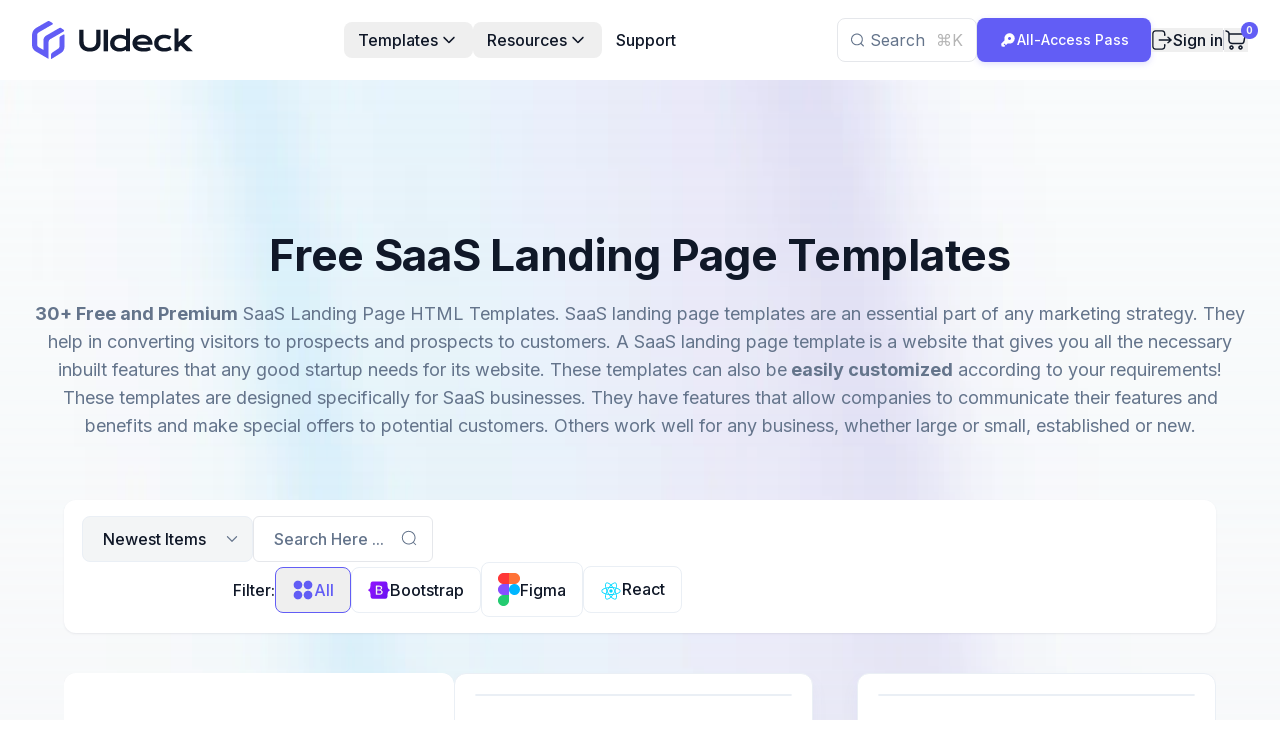

--- FILE ---
content_type: text/html; charset=utf-8
request_url: https://uideck.com/saas-templates
body_size: 39063
content:
<!DOCTYPE html><html lang="en"><head><meta charSet="utf-8"/><meta name="viewport" content="width=device-width, initial-scale=1"/><link rel="preload" href="/_next/static/media/e4af272ccee01ff0-s.p.woff2" as="font" crossorigin="" type="font/woff2"/><link rel="stylesheet" href="/_next/static/css/f69e642c2cce64a9.css" data-precedence="next"/><link rel="stylesheet" href="/_next/static/css/f7eba2f6c6af2bf9.css" data-precedence="next"/><link rel="stylesheet" href="/_next/static/css/7cca8e2c5137bd71.css" data-precedence="next"/><link rel="preload" as="script" fetchPriority="low" href="/_next/static/chunks/webpack-50d63db79a4df26c.js"/><script src="/_next/static/chunks/fd9d1056-a55e86bd0a08fc33.js" async=""></script><script src="/_next/static/chunks/2117-91123e3af3b2a88b.js" async=""></script><script src="/_next/static/chunks/main-app-f7e7c8251964b28f.js" async=""></script><script src="/_next/static/chunks/aaea2bcf-fb54035d5c2a4bd4.js" async=""></script><script src="/_next/static/chunks/a4aedd72-d89461ee2a2214b9.js" async=""></script><script src="/_next/static/chunks/2972-62b415c570223c66.js" async=""></script><script src="/_next/static/chunks/5878-bc0fdaa16b284070.js" async=""></script><script src="/_next/static/chunks/2259-a8d8f1f04dd5171e.js" async=""></script><script src="/_next/static/chunks/7261-0fd657457b04d063.js" async=""></script><script src="/_next/static/chunks/5634-b83cce38fcd5682e.js" async=""></script><script src="/_next/static/chunks/1351-712f45554ec7f3b2.js" async=""></script><script src="/_next/static/chunks/1407-5d4b973a42aef16e.js" async=""></script><script src="/_next/static/chunks/7488-6914fca0cb2e11e2.js" async=""></script><script src="/_next/static/chunks/3133-186abca133c83721.js" async=""></script><script src="/_next/static/chunks/3401-2afbb7427542d31a.js" async=""></script><script src="/_next/static/chunks/app/layout-c53cdc8093b508ae.js" async=""></script><script src="/_next/static/chunks/9916-24ef77cdaa2e8d25.js" async=""></script><script src="/_next/static/chunks/534-f79ad688db8fd9db.js" async=""></script><script src="/_next/static/chunks/4697-39df7f0825939a82.js" async=""></script><script src="/_next/static/chunks/app/%5BtagSlug%5D/page-3e614075071c8bd2.js" async=""></script><script src="/_next/static/chunks/app/page-b09e2ccd99b83bb7.js" async=""></script><link rel="preload" href="https://cdn.paddle.com/paddle/paddle.js" as="script"/><title>30+ Free SaaS Landing Page Templates | UIdeck</title><meta name="description" content="Free and Premium SaaS Landing Page HTML Templates. SaaS landing page templates are an essential part of any marketing strategy."/><link rel="canonical" href="https://uideck.com/saas-templates"/><meta property="og:title" content="30+ Free SaaS Landing Page Templates | UIdeck"/><meta property="og:description" content="Free and Premium SaaS Landing Page HTML Templates. SaaS landing page templates are an essential part of any marketing strategy."/><meta property="og:url" content="https://uideck.com/saas-templates"/><meta property="og:image" content="https://api.uideck.com/public/images/saaspal.jpg"/><meta name="twitter:card" content="summary_large_image"/><meta name="twitter:title" content="30+ Free SaaS Landing Page Templates | UIdeck"/><meta name="twitter:description" content="Free and Premium SaaS Landing Page HTML Templates. SaaS landing page templates are an essential part of any marketing strategy."/><meta name="twitter:image" content="https://api.uideck.com/public/images/saaspal.jpg"/><link rel="icon" href="/favicon.ico" type="image/x-icon" sizes="48x48"/><meta name="next-size-adjust"/><script src="/_next/static/chunks/polyfills-42372ed130431b0a.js" noModule=""></script></head><body class="__className_f367f3"><noscript><iframe src="https://www.googletagmanager.com/ns.html?id=GTM-KQ6JXZKJ" height="0" width="0" style="display:none;visibility:hidden"></iframe></noscript><style>#nprogress{pointer-events:none}#nprogress .bar{background:#625DF5;position:fixed;z-index:9999999;top: 0;left:0;width:100%;height:3px}#nprogress .peg{display:block;position:absolute;right:0;width:100px;height:100%;box-shadow:none;opacity:1;-webkit-transform:rotate(3deg) translate(0px,-4px);-ms-transform:rotate(3deg) translate(0px,-4px);transform:rotate(3deg) translate(0px,-4px)}#nprogress .spinner{display:block;position:fixed;z-index:9999999;top: 15px;right:15px}#nprogress .spinner-icon{width:18px;height:18px;box-sizing:border-box;border:2px solid transparent;border-top-color:#625DF5;border-left-color:#625DF5;border-radius:50%;-webkit-animation:nprogress-spinner 400ms linear infinite;animation:nprogress-spinner 400ms linear infinite}.nprogress-custom-parent{overflow:hidden;position:relative}.nprogress-custom-parent #nprogress .bar,.nprogress-custom-parent #nprogress .spinner{position:absolute}@-webkit-keyframes nprogress-spinner{0%{-webkit-transform:rotate(0deg)}100%{-webkit-transform:rotate(360deg)}}@keyframes nprogress-spinner{0%{transform:rotate(0deg)}100%{transform:rotate(360deg)}}</style><header class="fixed left-0 z-9999 w-full bg-white transition-all duration-300 ease-in-out top-0"><div class="xl: relative flex items-center justify-between px-4 py-4 sm:px-8 xl:gap-7 xl:py-0 2xl:gap-0"><div class="flex w-full max-w-[165px] items-center"><a class="inline-block" aria-label="uideck logo" href="/"><svg width="161" height="38" viewBox="0 0 161 38" fill="none" xmlns="http://www.w3.org/2000/svg"><path d="M32.4574 13.9978V25.9412C32.4574 28.368 31.2102 30.6227 29.1582 31.9129L19.5555 37.9522C19.3528 38.0812 19.0824 37.9337 19.0824 37.6941V33.4673C19.0824 32.773 19.4265 32.1279 20.004 31.7409L26.1293 27.6553C26.9833 27.0839 27.4994 26.1255 27.4994 25.0995V16.8669C27.4994 16.2095 27.8496 15.6013 28.4209 15.2695L31.5358 13.4755C31.9474 13.2421 32.4574 13.537 32.4574 14.01V13.9978Z" fill="#625DF5"></path><path d="M31.714 10.4228L18.1486 18.2561C17.1963 18.8029 16.6127 19.8166 16.6127 20.9164V37.4184C16.6127 37.658 16.3546 37.8055 16.1519 37.6826L3.5818 30.3716C1.36391 29.0814 0 26.716 0 24.148V14.1582C0 11.1478 1.60352 8.3647 4.2146 6.85948L15.6542 0.248821C16.2256 -0.0829405 16.926 -0.0829405 17.4974 0.248821L20.3603 1.90149C20.9747 2.25782 20.9747 3.14252 20.3603 3.49886L6.70282 11.3813C5.75054 11.9281 5.16688 12.9418 5.16688 14.0415V23.5397C5.16688 24.6395 5.75054 25.6532 6.70282 26.2L11.2308 28.8111C11.3291 28.8663 11.4458 28.7988 11.4458 28.6882V19.2514C11.4458 17.3346 12.4656 15.5713 14.1245 14.6129L27.2475 7.03765C27.8618 6.68131 28.6237 6.71203 29.2073 7.11138L31.7693 8.86234C32.3283 9.24325 32.2976 10.0788 31.7078 10.4228H31.714Z" fill="#625DF5"></path><path d="M47.2324 8.71687H51.6134V20.616C51.6134 21.5926 51.747 22.4633 52.0142 23.228C52.2814 23.9835 52.6776 24.6239 53.2027 25.149C53.7371 25.6742 54.3959 26.075 55.179 26.3514C55.9622 26.6186 56.8743 26.7522 57.9154 26.7522C58.9473 26.7522 59.8548 26.6186 60.638 26.3514C61.4303 26.075 62.0891 25.6742 62.6143 25.149C63.1486 24.6239 63.5494 23.9835 63.8166 23.228C64.0838 22.4633 64.2174 21.5926 64.2174 20.616V8.71687H68.5984V21.1412C68.5984 22.5601 68.3588 23.8499 67.8797 25.0108C67.4006 26.1717 66.705 27.1668 65.7929 27.996C64.8808 28.8252 63.7613 29.4655 62.4346 29.917C61.1171 30.3684 59.6107 30.5942 57.9154 30.5942C56.2201 30.5942 54.7091 30.3684 53.3824 29.917C52.0649 29.4655 50.95 28.8252 50.0379 27.996C49.1258 27.1668 48.4302 26.1717 47.9511 25.0108C47.472 23.8499 47.2324 22.5601 47.2324 21.1412V8.71687Z" fill="#101828"></path><path d="M71.625 8.71687H76.0336V30.3178H71.625V8.71687Z" fill="#101828"></path><path d="M78.0928 22.233C78.0928 20.9339 78.337 19.7638 78.8253 18.7227C79.3136 17.6723 79.9862 16.7786 80.843 16.0416C81.7091 15.2953 82.7318 14.724 83.9111 14.3279C85.0996 13.9225 86.3849 13.7198 87.7669 13.7198C88.3566 13.7198 88.937 13.7566 89.5083 13.8303C90.0887 13.904 90.6415 14.0054 91.1667 14.1344C91.7011 14.2634 92.1986 14.42 92.6593 14.6043C93.1292 14.7793 93.5438 14.9728 93.9031 15.1847V7.39014H97.9938V30.3178H93.9031V28.7837C93.5438 29.0325 93.1199 29.2674 92.6316 29.4886C92.1433 29.7097 91.6181 29.9032 91.0561 30.069C90.4941 30.2348 89.9091 30.3638 89.301 30.456C88.7021 30.5573 88.1078 30.608 87.5182 30.608C86.1362 30.608 84.8647 30.4053 83.7038 29.9999C82.5521 29.5945 81.5617 29.0233 80.7325 28.2862C79.9033 27.5491 79.2537 26.6692 78.7838 25.6466C78.3232 24.6147 78.0928 23.4768 78.0928 22.233ZM82.3909 22.233C82.3909 22.8871 82.5199 23.5044 82.7779 24.0849C83.045 24.6653 83.4228 25.1767 83.9111 25.6189C84.4086 26.0519 85.0029 26.3975 85.6939 26.6554C86.3941 26.9042 87.1773 27.0286 88.0433 27.0286C88.5961 27.0286 89.1489 26.9779 89.7018 26.8766C90.2546 26.766 90.7843 26.614 91.2911 26.4205C91.807 26.227 92.2861 25.9921 92.7284 25.7157C93.1798 25.4393 93.5714 25.1306 93.9031 24.7897V19.1373C93.4885 18.8056 93.0508 18.5246 92.5902 18.2942C92.1295 18.0639 91.6596 17.875 91.1805 17.7276C90.7014 17.5802 90.2177 17.4742 89.7294 17.4097C89.2411 17.336 88.7666 17.2992 88.3059 17.2992C87.3661 17.2992 86.5277 17.4282 85.7906 17.6861C85.0628 17.9349 84.4455 18.2804 83.9387 18.7227C83.4412 19.1649 83.0589 19.6855 82.7917 20.2843C82.5245 20.8832 82.3909 21.5328 82.3909 22.233Z" fill="#101828"></path><path d="M100.468 22.1086C100.468 21.003 100.693 19.948 101.145 18.9438C101.596 17.9303 102.246 17.0366 103.093 16.2627C103.941 15.4887 104.978 14.8714 106.203 14.4108C107.438 13.9501 108.838 13.7198 110.404 13.7198C111.961 13.7198 113.362 13.9547 114.606 14.4246C115.859 14.8853 116.918 15.521 117.784 16.3318C118.66 17.1426 119.328 18.0961 119.788 19.1925C120.258 20.2889 120.493 21.4637 120.493 22.7167C120.493 22.8733 120.488 23.0438 120.479 23.228C120.479 23.4031 120.47 23.5643 120.452 23.7117H105.028C105.203 24.2 105.484 24.6469 105.871 25.0523C106.268 25.4577 106.76 25.8078 107.35 26.1026C107.94 26.3975 108.622 26.6278 109.395 26.7936C110.169 26.9503 111.026 27.0286 111.966 27.0286C112.906 27.0286 113.841 26.9318 114.772 26.7383C115.702 26.5357 116.591 26.2823 117.439 25.9782L118.821 29.1016C118.286 29.3504 117.743 29.5715 117.19 29.765C116.646 29.9492 116.075 30.1059 115.476 30.2348C114.887 30.3546 114.265 30.4468 113.611 30.5113C112.966 30.5757 112.284 30.608 111.565 30.608C109.732 30.608 108.124 30.3869 106.742 29.9446C105.36 29.5024 104.204 28.8989 103.273 28.1342C102.343 27.3695 101.642 26.4712 101.172 25.4393C100.703 24.4074 100.468 23.2971 100.468 22.1086ZM116.154 20.5193C116.006 20.0678 115.776 19.6486 115.463 19.2616C115.158 18.8655 114.776 18.5246 114.315 18.239C113.855 17.9441 113.32 17.7138 112.712 17.5479C112.104 17.3821 111.436 17.2992 110.708 17.2992C109.934 17.2992 109.23 17.3867 108.594 17.5618C107.958 17.7368 107.401 17.9718 106.922 18.2666C106.443 18.5614 106.042 18.9023 105.719 19.2893C105.406 19.6763 105.176 20.0862 105.028 20.5193H116.154Z" fill="#101828"></path><path d="M122.151 22.2053C122.151 21.0076 122.368 19.8928 122.801 18.8609C123.243 17.8197 123.884 16.9214 124.722 16.1659C125.57 15.4012 126.602 14.8023 127.818 14.3693C129.043 13.9363 130.439 13.7198 132.005 13.7198C132.687 13.7198 133.373 13.7612 134.064 13.8441C134.755 13.9271 135.419 14.0468 136.055 14.2035C136.699 14.3509 137.303 14.5305 137.865 14.7425C138.427 14.9452 138.915 15.1709 139.33 15.4196L137.437 18.5015C136.543 18.0869 135.695 17.7829 134.894 17.5894C134.101 17.3959 133.295 17.2992 132.475 17.2992C131.535 17.2992 130.692 17.4236 129.946 17.6723C129.2 17.9119 128.564 18.2528 128.039 18.695C127.523 19.1281 127.127 19.644 126.85 20.2429C126.583 20.8325 126.45 21.4775 126.45 22.1777C126.45 22.8779 126.592 23.5275 126.878 24.1263C127.173 24.716 127.583 25.2273 128.108 25.6604C128.642 26.0842 129.283 26.4205 130.029 26.6692C130.784 26.9088 131.623 27.0286 132.544 27.0286C133.558 27.0286 134.511 26.8858 135.405 26.6001C136.308 26.3145 137.146 25.9322 137.92 25.4531L139.814 28.535C139.325 28.8298 138.796 29.1062 138.224 29.3642C137.653 29.6129 137.04 29.8295 136.386 30.0137C135.741 30.198 135.059 30.3408 134.341 30.4422C133.631 30.5527 132.894 30.608 132.13 30.608C130.573 30.608 129.177 30.3961 127.942 29.9723C126.708 29.5484 125.662 28.9634 124.805 28.2171C123.948 27.4616 123.289 26.5725 122.829 25.5498C122.377 24.5271 122.151 23.4123 122.151 22.2053Z" fill="#101828"></path><path d="M142.467 7.39014H146.558V20.9339L154.187 14.01H160.447L151.92 21.6387L160.986 30.3178H154.85L148.783 24.4442L146.558 26.4343V30.3178H142.467V7.39014Z" fill="#101828"></path></svg></a></div><div class="navbar duration-400 absolute right-4 top-full order-3 h-0 w-[288px] items-center justify-between xl:visible xl:static xl:order-2 xl:flex xl:h-auto xl:w-auto invisible"><nav><ul class="flex flex-col gap-5 xl:flex-row xl:items-center xl:gap-1.5"><li class="group relative xl:py-5.5"><button class="flex w-full cursor-pointer items-center justify-between gap-1.5 rounded-lg px-3.5 py-1.5 text-base font-medium text-black group-hover:bg-primary/[.04] group-hover:text-primary">Templates<svg width="21" height="20" viewBox="0 0 21 20" fill="none" xmlns="http://www.w3.org/2000/svg"><path fill-rule="evenodd" clip-rule="evenodd" d="M5.4169 7.01211C5.68647 6.69761 6.15994 6.66119 6.47444 6.93076L6.48234 6.93753L10.9863 11.4991L15.498 6.93043C15.8125 6.66087 16.2862 6.69761 16.5558 7.01211C16.8243 7.32533 16.7892 7.79626 16.4782 8.06637L11.4747 13.0699C11.1938 13.3107 10.7791 13.3104 10.4982 13.0696L10.4909 13.0634L5.49445 8.06637C5.18346 7.79626 5.14842 7.32533 5.4169 7.01211Z" fill="currentColor"></path></svg></button><ul class="dropdown dropdown-2 false"><li><a class="flex gap-4 rounded-md hover:bg-gray-1 p-3.5 pr-5" href="/business-templates"><div><h5 class="text-base font-medium text-black">Business Site Templates</h5></div></a></li><li><a class="flex gap-4 rounded-md hover:bg-gray-1 p-3.5 pr-5" href="/startup-templates"><div><h5 class="text-base font-medium text-black">Startup Landing Pages</h5></div></a></li><li><a class="flex gap-4 rounded-md hover:bg-gray-1 p-3.5 pr-5" href="/saas-templates"><div><h5 class="text-base font-medium text-black">SaaS Landing Pages</h5></div></a></li><li><a class="flex gap-4 rounded-md hover:bg-gray-1 p-3.5 pr-5" href="/app-templates"><div><h5 class="text-base font-medium text-black">App Landing Pages</h5></div></a></li><li><a class="flex gap-4 rounded-md hover:bg-gray-1 p-3.5 pr-5" href="/tailwind-templates"><div><h5 class="text-base font-medium text-black">Tailwind Templates</h5></div></a></li><li><a class="flex gap-4 rounded-md hover:bg-gray-1 p-3.5 pr-5" href="/one-page-templates"><div><h5 class="text-base font-medium text-black">One Page Templates</h5></div></a></li><li><a class="flex gap-4 rounded-md hover:bg-gray-1 p-3.5 pr-5" href="/portfolio-templates"><div><h5 class="text-base font-medium text-black">Portfolio Templates</h5></div></a></li><li><a class="flex gap-4 rounded-md hover:bg-gray-1 p-3.5 pr-5" href="/templates"><div><h5 class="text-base font-medium text-black">Browse All Templates</h5></div></a></li></ul></li><li class="group relative xl:py-5.5"><button class="flex w-full cursor-pointer items-center justify-between gap-1.5 rounded-lg px-3.5 py-1.5 text-base font-medium text-black group-hover:bg-primary/[.04] group-hover:text-primary">Resources<svg width="21" height="20" viewBox="0 0 21 20" fill="none" xmlns="http://www.w3.org/2000/svg"><path fill-rule="evenodd" clip-rule="evenodd" d="M5.4169 7.01211C5.68647 6.69761 6.15994 6.66119 6.47444 6.93076L6.48234 6.93753L10.9863 11.4991L15.498 6.93043C15.8125 6.66087 16.2862 6.69761 16.5558 7.01211C16.8243 7.32533 16.7892 7.79626 16.4782 8.06637L11.4747 13.0699C11.1938 13.3107 10.7791 13.3104 10.4982 13.0696L10.4909 13.0634L5.49445 8.06637C5.18346 7.79626 5.14842 7.32533 5.4169 7.01211Z" fill="currentColor"></path></svg></button><ul class="dropdown false false"><li><a class="flex gap-4 rounded-md hover:bg-gray-1 px-3 py-2" href="/blog">Blog</a></li><li><a class="flex gap-4 rounded-md hover:bg-gray-1 px-3 py-2" href="/docs">Docs</a></li></ul></li><li class="group relative xl:py-5.5"><a target="_self" class="flex cursor-pointer items-center justify-between gap-1.5 rounded-lg px-3.5 py-1.5 text-base font-medium text-black group-hover:bg-primary/[.04] group-hover:text-primary" href="/support">Support</a></li></ul></nav></div><div class="order-2 flex flex-wrap items-center justify-end gap-6 xl:order-3 xl:w-auto"><div class="flex flex-wrap items-center gap-5"><div class="hidden sm:block"><div class="relative"><label for="searchButton" class="flex h-11 w-[160px] cursor-text items-center rounded-lg border border-gray-3 bg-white pl-8 text-left text-body outline-none hover:bg-gray-1 xl:w-[140px] 2xl:w-[190px]"><span class="absolute left-3.5 top-1/2 -translate-y-1/2 text-body"><svg width="13" height="14" viewBox="0 0 13 14" fill="none" xmlns="http://www.w3.org/2000/svg"><path fill-rule="evenodd" clip-rule="evenodd" d="M5.93231 1.5786C3.25168 1.5786 1.0786 3.75168 1.0786 6.43231C1.0786 9.11294 3.25168 11.286 5.93231 11.286C8.61294 11.286 10.786 9.11294 10.786 6.43231C10.786 3.75168 8.61294 1.5786 5.93231 1.5786ZM0 6.43231C0 3.15599 2.65599 0.5 5.93231 0.5C9.20864 0.5 11.8646 3.15599 11.8646 6.43231C11.8646 7.87619 11.3487 9.19982 10.4912 10.2285L12.842 12.5794C13.0527 12.79 13.0527 13.1314 12.842 13.342C12.6314 13.5527 12.29 13.5527 12.0794 13.342L9.72849 10.9912C8.69982 11.8487 7.37619 12.3646 5.93231 12.3646C2.65599 12.3646 0 9.70864 0 6.43231Z" fill="currentColor"></path></svg></span>Search<span class="absolute right-3.5 top-1/2 -translate-y-1/2 text-[#B5B5B5]">⌘K</span></label></div></div><div class="hidden 3xl:block"><div class="group relative py-4"><button class="flex items-center justify-center rounded-md border border-[#0F172A1A] bg-white px-[10px] py-1 font-medium text-black duration-300 group-hover:bg-[#F8F9FF]"><span class="mr-[6px]"><svg width="20" height="20" viewBox="0 0 20 20" fill="none" xmlns="http://www.w3.org/2000/svg"><path d="M12.7122 3H15.1628C16.1776 3 17 3.81507 17 4.82097V7.24983C17 8.25572 16.1776 9.0708 15.1628 9.0708H12.7122C11.6974 9.0708 10.875 8.25572 10.875 7.24983V4.82097C10.875 3.81507 11.6974 3 12.7122 3Z" fill="#FB6B6A"></path><path d="M12.7122 10.9292H15.1628C16.1776 10.9292 17 11.7443 17 12.7502V15.179C17 16.1849 16.1776 17 15.1628 17H12.7122C11.6974 17 10.875 16.1849 10.875 15.179V12.7502C10.875 11.7443 11.6974 10.9292 12.7122 10.9292Z" fill="#EC9041"></path><path d="M4.83723 10.9292H7.28777C8.30265 10.9292 9.125 11.7443 9.125 12.7502V15.179C9.125 16.1849 8.30265 17 7.28777 17H4.83723C3.82235 17 3 16.1849 3 15.179V12.7502C3 11.7443 3.82235 10.9292 4.83723 10.9292Z" fill="#B378C8"></path><path d="M4.83723 3H7.28777C8.30265 3 9.125 3.81507 9.125 4.82097V7.24983C9.125 8.25572 8.30265 9.0708 7.28777 9.0708H4.83723C3.82235 9.0708 3 8.25572 3 7.24983V4.82097C3 3.81507 3.82235 3 4.83723 3Z" fill="#41B57C"></path></svg></span>Brands</button><div class="scrollbar-thin scrollbar-track-stroke scrollbar-thumb-primary scrollbar-track-rounded scrollbar-thumb-rounded invisible relative -right-10 top-[115%] z-40 block h-[350px] w-[350px] overflow-y-auto rounded-xl border border-stroke bg-white p-4 pb-1 opacity-0 transition-all duration-300 group-hover:visible group-hover:top-full group-hover:opacity-100 sm:absolute md:right-0 lg:h-auto lg:w-[600px] lg:!overflow-visible lg:shadow-[0px_10px_40px_rgba(0,0,0,0.05)]"><span class="absolute right-6 top-[-7px] hidden h-3 w-3 rotate-45 rounded-sm border-l border-t border-stroke bg-white lg:block"></span><span class="absolute left-1/2 top-0 hidden h-full w-px -translate-x-1/2 bg-stroke lg:block"></span><div class="-mx-4 flex flex-wrap"><div class="w-full px-4 lg:w-1/2"><a href="https://graygrids.com" target="_blank" rel="noopener nofollow noreferrer" class="mb-3 flex w-full rounded px-4 py-2.5 text-sm font-medium duration-300 hover:bg-[#F8F9FF]"><div class="mr-3 h-10 w-[40px]"><img alt="GrayGrids" loading="lazy" width="40" height="40" decoding="async" data-nimg="1" class="aspect-square h-auto w-auto" style="color:transparent" src="/images/products/sym/graygrids.svg"/></div><div class="w-full"><span class="block text-base font-medium text-black">GrayGrids</span><span class="text-xs font-normal">Bootstrap Themes and HTML Website Templates</span></div></a></div><div class="w-full px-4 lg:w-1/2"><a href="https://ayroui.com" target="_blank" rel="noopener nofollow noreferrer" class="mb-3 flex w-full rounded px-4 py-2.5 text-sm font-medium duration-300 hover:bg-[#F8F9FF]"><div class="mr-3 h-10 w-[40px]"><img alt="Ayro UI" loading="lazy" width="40" height="40" decoding="async" data-nimg="1" class="aspect-square h-auto w-auto" style="color:transparent" src="/images/products/sym/ayro-ui.svg"/></div><div class="w-full"><span class="block text-base font-medium text-black">Ayro UI</span><span class="text-xs font-normal">Bootstrap UI Components for Modern Websites</span></div></a></div><div class="w-full px-4 lg:w-1/2"><a href="https://formbold.com" target="_blank" rel="noopener nofollow noreferrer" class="mb-3 flex w-full rounded px-4 py-2.5 text-sm font-medium duration-300 hover:bg-[#F8F9FF]"><div class="mr-3 h-10 w-[40px]"><img alt="Formbold" loading="lazy" width="40" height="40" decoding="async" data-nimg="1" class="aspect-square h-auto w-auto" style="color:transparent" src="/images/products/sym/formbold.svg"/></div><div class="w-full"><span class="block text-base font-medium text-black">Formbold</span><span class="text-xs font-normal">Form API and Backend Solution for All Platforms</span></div></a></div><div class="w-full px-4 lg:w-1/2"><a href="https://lineicons.com" target="_blank" rel="noopener nofollow noreferrer" class="mb-3 flex w-full rounded px-4 py-2.5 text-sm font-medium duration-300 hover:bg-[#F8F9FF]"><div class="mr-3 h-10 w-[40px]"><img alt="Lineicons" loading="lazy" width="40" height="40" decoding="async" data-nimg="1" class="aspect-square h-auto w-auto" style="color:transparent" src="/images/products/sym/lineicons.svg"/></div><div class="w-full"><span class="block text-base font-medium text-black">Lineicons</span><span class="text-xs font-normal">8400+ Line Icons for Designers and Developers</span></div></a></div><div class="w-full px-4 lg:w-1/2"><a href="https://tailgrids.com" target="_blank" rel="noopener nofollow noreferrer" class="mb-3 flex w-full rounded px-4 py-2.5 text-sm font-medium duration-300 hover:bg-[#F8F9FF]"><div class="mr-3 h-10 w-[40px]"><img alt="TailGrids" loading="lazy" width="40" height="40" decoding="async" data-nimg="1" class="aspect-square h-auto w-auto" style="color:transparent" src="/images/products/sym/tailgrids.svg"/></div><div class="w-full"><span class="block text-base font-medium text-black">TailGrids</span><span class="text-xs font-normal">UI Components, Blocks and Toolkit for Tailwind CSS</span></div></a></div><div class="w-full px-4 lg:w-1/2"><a href="https://plainadmin.com" target="_blank" rel="noopener nofollow noreferrer" class="mb-3 flex w-full rounded px-4 py-2.5 text-sm font-medium duration-300 hover:bg-[#F8F9FF]"><div class="mr-3 h-10 w-[40px]"><img alt="PlainAdmin" loading="lazy" width="40" height="40" decoding="async" data-nimg="1" class="aspect-square h-auto w-auto" style="color:transparent" src="/images/products/sym/plainadmin.svg"/></div><div class="w-full"><span class="block text-base font-medium text-black">PlainAdmin</span><span class="text-xs font-normal">Free Vanilla JS Multipurpose Bootstrap Admin Template</span></div></a></div><div class="w-full px-4 lg:w-1/2"><a href="https://resource.fyi" target="_blank" rel="noopener nofollow noreferrer" class="mb-3 flex w-full rounded px-4 py-2.5 text-sm font-medium duration-300 hover:bg-[#F8F9FF]"><div class="mr-3 h-10 w-[40px]"><img alt="Resource.fyi" loading="lazy" width="40" height="40" decoding="async" data-nimg="1" class="aspect-square h-auto w-auto" style="color:transparent" src="/images/products/sym/resource.svg"/></div><div class="w-full"><span class="block text-base font-medium text-black">Resource.fyi</span><span class="text-xs font-normal">500+ Free Tools and Products for Developers &amp; Designers</span></div></a></div><div class="w-full px-4 lg:w-1/2"><a href="https://tailadmin.com" target="_blank" rel="noopener nofollow noreferrer" class="mb-3 flex w-full rounded px-4 py-2.5 text-sm font-medium duration-300 hover:bg-[#F8F9FF]"><div class="mr-3 h-10 w-[40px]"><img alt="TailAdmin" loading="lazy" width="40" height="40" decoding="async" data-nimg="1" class="aspect-square h-auto w-auto" style="color:transparent" src="/images/products/sym/tailadmin.svg"/></div><div class="w-full"><span class="block text-base font-medium text-black">TailAdmin</span><span class="text-xs font-normal">Open-Source Tailwind CSS Admin Dashboard Template</span></div></a></div></div></div></div></div><div class="hidden items-center gap-0.5 2xl:flex"><a href="https://pimjo.com/community" aria-label="discord social link" target="_blank" rel="noopener noreferrer" class="flex h-9.5 w-9.5 items-center justify-center text-body hover:text-primary lg:transition-all lg:duration-200"><svg class="fill-current" width="22" height="22" viewBox="0 0 22 22" fill="none" xmlns="http://www.w3.org/2000/svg"><path d="M17.5782 5.18253C17.5731 5.17263 17.5647 5.16488 17.5544 5.16066C16.3635 4.61414 15.1068 4.22433 13.8157 4.00096C13.804 3.99877 13.7918 4.00035 13.7811 4.00545C13.7703 4.01056 13.7614 4.01894 13.7556 4.02939C13.5844 4.34011 13.429 4.65927 13.29 4.98565C11.8979 4.77436 10.482 4.77436 9.08993 4.98565C8.94994 4.65844 8.79199 4.3392 8.6168 4.02939C8.61079 4.01916 8.60185 4.01098 8.59112 4.00591C8.5804 4.00083 8.56839 3.99911 8.55668 4.00096C7.26464 4.22364 6.00706 4.61348 4.8156 5.16066C4.80541 5.16498 4.7968 5.17236 4.79098 5.18178C2.40839 8.74069 1.75588 12.2095 2.07589 15.6376C2.07679 15.646 2.07937 15.6542 2.08347 15.6616C2.08758 15.6689 2.09313 15.6754 2.09979 15.6806C3.48688 16.7069 5.03816 17.4902 6.6875 17.997C6.69912 18.0005 6.71152 18.0004 6.72305 17.9966C6.73457 17.9928 6.74467 17.9856 6.75197 17.9759C7.10626 17.494 7.42021 16.9837 7.69064 16.4502C7.69435 16.4428 7.69647 16.4348 7.69686 16.4266C7.69725 16.4184 7.69589 16.4102 7.69288 16.4026C7.68987 16.3949 7.68528 16.388 7.6794 16.3823C7.67353 16.3765 7.6665 16.3721 7.65879 16.3693C7.16369 16.1799 6.68438 15.9516 6.22534 15.6865C6.217 15.6816 6.21 15.6747 6.20495 15.6664C6.1999 15.6582 6.19696 15.6488 6.19639 15.6392C6.19582 15.6295 6.19763 15.6199 6.20167 15.6111C6.20571 15.6023 6.21185 15.5946 6.21956 15.5888C6.31587 15.5166 6.41225 15.4415 6.50422 15.3657C6.51239 15.359 6.52227 15.3547 6.53276 15.3533C6.54325 15.3519 6.55393 15.3534 6.56359 15.3577C9.57081 16.7302 12.8262 16.7302 15.7981 15.3577C15.8078 15.3531 15.8185 15.3514 15.8292 15.3527C15.8398 15.3539 15.8499 15.3582 15.8582 15.365C15.9502 15.4408 16.0465 15.5166 16.1436 15.5888C16.1513 15.5946 16.1575 15.6022 16.1616 15.6109C16.1657 15.6197 16.1676 15.6293 16.1671 15.639C16.1666 15.6486 16.1637 15.658 16.1587 15.6663C16.1538 15.6746 16.1468 15.6815 16.1385 15.6865C15.6805 15.9538 15.2008 16.182 14.7044 16.3687C14.6967 16.3716 14.6897 16.3761 14.6839 16.3819C14.678 16.3878 14.6735 16.3948 14.6706 16.4025C14.6676 16.4102 14.6663 16.4184 14.6668 16.4266C14.6672 16.4349 14.6694 16.4429 14.6732 16.4502C14.9481 16.9809 15.2615 17.4907 15.611 17.9756C15.6181 17.9855 15.6281 17.993 15.6397 17.9969C15.6513 18.0008 15.6638 18.001 15.6755 17.9974C17.3285 17.4916 18.883 16.7073 20.272 15.6783C20.2788 15.6733 20.2844 15.667 20.2885 15.6597C20.2927 15.6524 20.2952 15.6444 20.2959 15.636C20.6783 11.6751 19.6533 8.23444 17.5782 5.18253ZM8.14064 13.5501C7.23532 13.5501 6.48937 12.7192 6.48937 11.6989C6.48937 10.6785 7.22188 9.84696 8.14064 9.84696C9.06784 9.84696 9.8066 10.6851 9.79191 11.6982C9.79066 12.6907 9.0594 13.5501 8.14064 13.5501ZM14.247 13.5501C13.3416 13.5501 12.5957 12.7192 12.5957 11.6989C12.5957 10.6785 13.3251 9.84696 14.247 9.84696C15.1742 9.84696 15.9129 10.6851 15.8982 11.6982C15.897 12.6907 15.172 13.5501 14.247 13.5501Z" fill=""></path></svg></a><a href="https://twitter.com/uideckHQ" aria-label="twitter social link" target="_blank" rel="noopener noreferrer" class="flex h-9.5 w-9.5 items-center justify-center text-body hover:text-primary lg:transition-all lg:duration-200"><svg width="16" height="15" viewBox="0 0 16 15" fill="none" xmlns="http://www.w3.org/2000/svg"><path d="M5.063 0.830078L8.558 5.30508L12.601 0.830078H15.055L9.696 6.76108L16 14.8301H11.062L7.196 9.93708L2.771 14.8301H0.316L6.051 8.48808L0 0.830078H5.063ZM4.323 2.17708H2.866L11.741 13.4091H13.101L4.323 2.17708Z" fill="currentColor"></path></svg></a><a href="https://github.com/uideck" aria-label="github social link" target="_blank" rel="noopener noreferrer" class="flex h-9.5 w-9.5 items-center justify-center text-body hover:text-primary lg:transition-all lg:duration-200"><svg class="fill-current" width="22" height="22" viewBox="0 0 22 22" fill="none" xmlns="http://www.w3.org/2000/svg"><path fill-rule="evenodd" clip-rule="evenodd" d="M11.2281 2C6.13244 2 2 6.13136 2 11.2282C2 15.3053 4.64405 18.7645 8.3108 19.9845C8.77193 20.07 8.94134 19.7843 8.94134 19.5405C8.94134 19.3206 8.93266 18.5935 8.92876 17.8227C6.36127 18.3808 5.81967 16.7338 5.81967 16.7338C5.39996 15.6671 4.79501 15.3834 4.79501 15.3834C3.95777 14.8107 4.85792 14.8225 4.85792 14.8225C5.78474 14.8875 6.27278 15.7736 6.27278 15.7736C7.09571 17.1843 8.43161 16.7763 8.95804 16.5406C9.04111 15.9441 9.28014 15.5367 9.54411 15.3064C7.49437 15.0732 5.33966 14.2817 5.33966 10.7458C5.33966 9.73824 5.70015 8.9151 6.29056 8.26872C6.19469 8.0362 5.87888 7.09745 6.37993 5.82639C6.37993 5.82639 7.1547 5.57869 8.91769 6.77274C9.65408 6.5682 10.4436 6.46561 11.2277 6.46214C12.012 6.46582 12.802 6.56842 13.5395 6.77274C15.3007 5.57891 16.0746 5.82661 16.0746 5.82661C16.577 7.09766 16.2612 8.0362 16.1653 8.26894C16.757 8.91488 17.1149 9.73824 17.1149 10.746C17.1149 14.2902 14.9561 15.0706 12.9011 15.2988C13.2321 15.5851 13.5271 16.1469 13.5271 17.008C13.5271 18.2426 13.5167 19.2362 13.5167 19.5401C13.5167 19.7852 13.6828 20.0733 14.1505 19.9826C17.8153 18.761 20.4559 15.3031 20.4559 11.2273C20.4563 6.13158 16.3247 2 11.2281 2Z" fill=""></path><path d="M5.49688 15.2496C5.47628 15.2956 5.40405 15.3093 5.33854 15.2778C5.2713 15.2475 5.234 15.1852 5.25569 15.139C5.27521 15.0922 5.34765 15.0789 5.41468 15.1104C5.48192 15.1407 5.51987 15.2037 5.49688 15.2496ZM5.87061 15.667C5.82658 15.7075 5.74047 15.6886 5.6819 15.624C5.6216 15.5596 5.61032 15.4735 5.65501 15.4323C5.70012 15.3915 5.78363 15.4106 5.84371 15.475C5.90444 15.5401 5.91637 15.6253 5.87039 15.6667L5.87061 15.667ZM6.23435 16.1979C6.17796 16.2374 6.08534 16.2005 6.0283 16.1183C5.97147 16.0366 5.97147 15.9383 6.02938 15.8986C6.08664 15.8591 6.17774 15.8947 6.23544 15.976C6.29227 16.0596 6.29227 16.158 6.23435 16.1979ZM6.7328 16.7116C6.68226 16.7673 6.57446 16.7523 6.49572 16.6762C6.41503 16.6018 6.39269 16.4962 6.44323 16.4404C6.49464 16.3847 6.60287 16.4003 6.68226 16.4758C6.76251 16.55 6.78681 16.656 6.7328 16.7116ZM7.42081 17.0096C7.39826 17.082 7.29458 17.1148 7.19003 17.0842C7.08548 17.0525 7.01737 16.9679 7.0382 16.8951C7.05989 16.8222 7.16444 16.7881 7.26963 16.8209C7.37375 16.8521 7.44229 16.9358 7.42081 17.0096ZM8.17564 17.0649C8.17846 17.1408 8.08975 17.2042 7.97999 17.2055C7.86981 17.2081 7.78044 17.1465 7.77914 17.0714C7.77914 16.9946 7.8659 16.9322 7.97609 16.9304C8.08584 16.9282 8.17564 16.9894 8.17564 17.0649ZM8.87841 16.9454C8.89142 17.0196 8.8155 17.0959 8.7064 17.1161C8.59925 17.136 8.50034 17.0901 8.48646 17.0163C8.47345 16.9404 8.55088 16.8645 8.65781 16.8445C8.76692 16.8254 8.86452 16.8699 8.87841 16.9454Z" fill=""></path></svg></a><a href="https://facebook.com/uideckHQ" aria-label="facebook social link" target="_blank" rel="noopener noreferrer" class="flex h-9.5 w-9.5 items-center justify-center text-body hover:text-primary lg:transition-all lg:duration-200"><svg width="22" height="22" viewBox="0 0 22 22" fill="none" xmlns="http://www.w3.org/2000/svg"><path d="M12.1 10.494V7.42717C12.1 6.23996 13.085 5.27753 14.3 5.27753H16.5V2.05308L13.5135 1.84464C10.9664 1.66688 8.8 3.63794 8.8 6.13299V10.494H5.5V13.7184H8.8V20.1668H12.1V13.7184H15.4L16.5 10.494H12.1Z" fill="currentColor"></path></svg></a></div><a class="hidden items-center gap-1.5 rounded-lg bg-primary px-5.5 py-[11px] text-custom-sm font-medium text-white shadow-primary duration-200 ease-out hover:bg-primary-2 lg:flex" href="/all-access"><svg class="fill-current" width="18" height="18" viewBox="0 0 18 18" fill="none" xmlns="http://www.w3.org/2000/svg"><path fill-rule="evenodd" clip-rule="evenodd" d="M14.2328 11.0928C16.2557 9.06988 16.2557 5.7901 14.2328 3.76718C12.2099 1.74427 8.93012 1.74427 6.9072 3.76718C5.564 5.11039 5.11268 7.00774 5.55324 8.72334C5.62429 9.00003 5.56119 9.29926 5.35919 9.50127L2.57512 12.2853C2.33668 12.5238 2.21956 12.8577 2.2568 13.1928L2.43085 14.7592C2.4494 14.9262 2.52424 15.082 2.64306 15.2008L2.79922 15.3569C2.91804 15.4758 3.07376 15.5506 3.24076 15.5692L4.8072 15.7432C5.14234 15.7804 5.47623 15.6633 5.71467 15.4249L6.24719 14.8924L4.93758 13.5971C4.7167 13.3786 4.71474 13.0225 4.9332 12.8016C5.15166 12.5807 5.50781 12.5788 5.72868 12.7972L7.0427 14.0969L8.49894 12.6406C8.70094 12.4386 8.99997 12.3757 9.27666 12.4468C10.9923 12.8873 12.8896 12.436 14.2328 11.0928ZM9.43934 6.43934C10.0251 5.85355 10.9749 5.85355 11.5607 6.43934C12.1464 7.02513 12.1464 7.97487 11.5607 8.56066C10.9749 9.14645 10.0251 9.14645 9.43934 8.56066C8.85355 7.97487 8.85355 7.02513 9.43934 6.43934Z" fill=""></path></svg>All-Access Pass</a></div><div class="flex items-center gap-4.5"><div class="group relative xl:py-5"><button class="flex items-center gap-2 text-base font-medium text-black hover:text-primary lg:transition-all lg:duration-200 lg:ease-linear"><svg class="rotate-180 fill-current" width="22px" height="22px" viewBox="0 0 18 18" fill="none" xmlns="http://www.w3.org/2000/svg"><g clip-path="url(#clip0_209_9540)"><path d="M11.209 0.937499C10.1833 0.937484 9.35657 0.937472 8.70635 1.02489C8.03127 1.11565 7.46286 1.30983 7.01142 1.76126C6.61773 2.15496 6.4188 2.63877 6.31437 3.20726C6.2129 3.75968 6.19349 4.43572 6.18897 5.24687C6.18724 5.55753 6.43768 5.81076 6.74833 5.81249C7.05899 5.81422 7.31223 5.56379 7.31396 5.25313C7.31852 4.43301 7.33982 3.8517 7.42086 3.41051C7.49895 2.9854 7.62433 2.73935 7.80692 2.55676C8.01449 2.34919 8.30592 2.21385 8.85625 2.13986C9.42276 2.0637 10.1736 2.0625 11.2502 2.0625L12.0002 2.0625C13.0767 2.0625 13.8276 2.06369 14.3941 2.13986C14.9444 2.21385 15.2358 2.34918 15.4434 2.55676C15.651 2.76433 15.7863 3.05576 15.8603 3.60609C15.9365 4.1726 15.9377 4.92344 15.9377 6L15.9377 12C15.9377 13.0766 15.9365 13.8274 15.8603 14.3939C15.7863 14.9442 15.651 15.2357 15.4434 15.4432C15.2358 15.6508 14.9444 15.7862 14.3941 15.8601C13.8276 15.9363 13.0767 15.9375 12.0002 15.9375L11.2502 15.9375C10.1736 15.9375 9.42277 15.9363 8.85625 15.8601C8.30592 15.7862 8.01449 15.6508 7.80692 15.4432C7.62433 15.2607 7.49895 15.0146 7.42086 14.5895C7.33982 14.1483 7.31852 13.567 7.31396 12.7469C7.31223 12.4362 7.05899 12.1858 6.74833 12.1875C6.43768 12.1892 6.18725 12.4425 6.18897 12.7531C6.19349 13.5643 6.2129 14.2403 6.31437 14.7927C6.4188 15.3612 6.61773 15.845 7.01143 16.2387C7.46286 16.6902 8.03127 16.8843 8.70635 16.9751C9.35658 17.0625 10.1833 17.0625 11.209 17.0625L12.0413 17.0625C13.067 17.0625 13.8937 17.0625 14.544 16.9751C15.2191 16.8843 15.7875 16.6902 16.2389 16.2387C16.6903 15.7873 16.8845 15.2189 16.9753 14.5438C17.0627 13.8936 17.0627 13.0668 17.0627 12.0412L17.0627 5.95885C17.0627 4.93315 17.0627 4.10641 16.9753 3.45619C16.8845 2.78111 16.6903 2.2127 16.2389 1.76126C15.7875 1.30982 15.2191 1.11565 14.544 1.02489C13.8938 0.937472 13.067 0.937484 12.0413 0.937499L11.209 0.937499Z" fill=""></path><path d="M11.25 8.4375C11.5607 8.4375 11.8125 8.68934 11.8125 9C11.8125 9.31066 11.5607 9.5625 11.25 9.5625L3.02058 9.5625L4.49107 10.8229C4.72694 11.0251 4.75426 11.3802 4.55208 11.6161C4.34991 11.8519 3.9948 11.8793 3.75893 11.6771L1.13393 9.42708C1.00925 9.32022 0.937501 9.16421 0.937501 9C0.937501 8.83579 1.00925 8.67978 1.13393 8.57292L3.75893 6.32292C3.9948 6.12074 4.34991 6.14806 4.55208 6.38393C4.75426 6.6198 4.72694 6.97491 4.49107 7.17708L3.02058 8.4375L11.25 8.4375Z" fill=""></path></g><defs><clipPath id="clip0_209_9540"><rect width="18" height="18" rx="5" fill="white"></rect></clipPath></defs></svg>Sign in</button></div><span class="block h-5 w-px bg-dark-5"></span><div class="group relative xl:py-5"><button class="relative flex items-center justify-center text-black hover:text-primary lg:transition-all lg:duration-200 lg:ease-linear"><svg class="fill-current" width="24" height="24" viewBox="0 0 24 24" fill="none" xmlns="http://www.w3.org/2000/svg"><path fill-rule="evenodd" clip-rule="evenodd" d="M2.24896 2.29266C1.8582 2.15527 1.43005 2.36068 1.29266 2.75145C1.15527 3.14221 1.36068 3.57036 1.75145 3.70775L2.01266 3.79958C2.68026 4.0343 3.11902 4.18985 3.44186 4.34826C3.74509 4.49704 3.87876 4.61747 3.96682 4.74634C4.05708 4.87842 4.12678 5.05984 4.16611 5.42319C4.20726 5.8034 4.20828 6.29862 4.20828 7.03856V9.7602C4.20828 11.2127 4.22191 12.2601 4.35897 13.0603C4.50529 13.9146 4.79742 14.5263 5.34366 15.1024C5.93752 15.7288 6.69032 16.0015 7.58656 16.1285C8.44479 16.2502 9.53464 16.2502 10.8804 16.2502L16.2861 16.2502C17.0278 16.2502 17.6518 16.2502 18.1568 16.1884C18.6925 16.1229 19.1811 15.9796 19.6076 15.632C20.0341 15.2844 20.2731 14.8349 20.4455 14.3234C20.6079 13.8413 20.7339 13.2301 20.8836 12.5037L21.3925 10.0344L21.3935 10.0298L21.4039 9.97747C21.5686 9.15259 21.7071 8.4587 21.7416 7.90058C21.7777 7.31438 21.711 6.73637 21.3292 6.23998C21.0942 5.93456 20.7639 5.76166 20.4634 5.65607C20.1569 5.54838 19.8103 5.48608 19.4606 5.44698C18.7735 5.37018 17.9389 5.37019 17.1203 5.3702L5.66809 5.3702C5.6648 5.33345 5.66124 5.29731 5.6574 5.26177C5.60367 4.76539 5.48725 4.31268 5.20527 3.90003C4.92109 3.48417 4.54324 3.21784 4.10261 3.00163C3.69052 2.79943 3.16689 2.61536 2.55036 2.39862L2.24896 2.29266ZM5.70828 6.8702H17.089C17.9454 6.8702 18.6991 6.87121 19.2939 6.9377C19.5895 6.97074 19.8107 7.01664 19.9661 7.07125C20.0931 7.11589 20.1361 7.15234 20.1423 7.15762C20.1422 7.15751 20.1426 7.15783 20.1423 7.15762C20.2037 7.23902 20.2704 7.38672 20.2444 7.80818C20.217 8.25174 20.1005 8.844 19.9229 9.73393L19.9225 9.73615L19.4237 12.1563C19.2623 12.9391 19.1537 13.4595 19.024 13.8444C18.9009 14.2097 18.7853 14.3672 18.66 14.4692C18.5348 14.5712 18.3573 14.6527 17.9746 14.6996C17.5714 14.7489 17.0399 14.7502 16.2406 14.7502H10.9377C9.5209 14.7502 8.53783 14.7484 7.79716 14.6434C7.08235 14.542 6.70473 14.3578 6.43219 14.0704C6.11202 13.7327 5.93933 13.402 5.83744 12.8071C5.72628 12.1581 5.70828 11.2492 5.70828 9.7602L5.70828 6.8702Z" fill=""></path><path fill-rule="evenodd" clip-rule="evenodd" d="M7.5002 21.7502C6.25756 21.7502 5.2502 20.7428 5.2502 19.5002C5.2502 18.2576 6.25756 17.2502 7.5002 17.2502C8.74285 17.2502 9.7502 18.2576 9.7502 19.5002C9.7502 20.7428 8.74285 21.7502 7.5002 21.7502ZM6.7502 19.5002C6.7502 19.9144 7.08599 20.2502 7.5002 20.2502C7.91442 20.2502 8.2502 19.9144 8.2502 19.5002C8.2502 19.086 7.91442 18.7502 7.5002 18.7502C7.08599 18.7502 6.7502 19.086 6.7502 19.5002Z" fill=""></path><path fill-rule="evenodd" clip-rule="evenodd" d="M16.5002 21.7503C15.2576 21.7503 14.2502 20.7429 14.2502 19.5003C14.2502 18.2576 15.2576 17.2503 16.5002 17.2503C17.7428 17.2503 18.7502 18.2576 18.7502 19.5003C18.7502 20.7429 17.7428 21.7503 16.5002 21.7503ZM15.7502 19.5003C15.7502 19.9145 16.086 20.2503 16.5002 20.2503C16.9144 20.2503 17.2502 19.9145 17.2502 19.5003C17.2502 19.0861 16.9144 18.7503 16.5002 18.7503C16.086 18.7503 15.7502 19.0861 15.7502 19.5003Z" fill=""></path></svg><span class="absolute -right-2.5 -top-1.5 flex h-[17px] w-[17px] items-center justify-center rounded-full bg-primary text-[10px] font-bold leading-[17px] text-gray-2">0</span></button><div class="dropdown-cart w-[350px]"><div class="mx-auto w-full max-w-[200px] text-center"><div class="mb-6 flex items-center justify-center"><svg width="122" height="111" viewBox="0 0 122 111" fill="none" xmlns="http://www.w3.org/2000/svg"><path d="M120.932 42.0033H32.1602L29.2656 34.665H120.932C121.046 34.665 121.159 34.6875 121.264 34.7311C121.369 34.7748 121.465 34.8387 121.546 34.9194C121.626 35 121.69 35.0957 121.734 35.2011C121.778 35.3065 121.8 35.4194 121.8 35.5334V41.1349C121.8 41.249 121.778 41.3619 121.734 41.4672C121.69 41.5726 121.626 41.6683 121.546 41.749C121.465 41.8296 121.369 41.8936 121.264 41.9372C121.159 41.9808 121.046 42.0033 120.932 42.0033Z" fill="#C1C5CE"></path><path d="M107.999 80.5599H47.6358C47.3412 80.5599 47.0537 80.4701 46.8116 80.3023C46.5695 80.1346 46.3843 79.897 46.2808 79.6213L32.1602 42.0039H117.84L109.411 79.4306C109.339 79.7512 109.159 80.0377 108.903 80.2429C108.646 80.4481 108.327 80.5599 107.999 80.5599Z" fill="#B7BCC7"></path><path d="M113.499 61.2827C107.324 61.6788 101.149 61.886 94.9735 62.0268C91.8859 62.115 88.7983 62.1346 85.7107 62.1865L76.4478 62.2393C70.2726 62.245 64.0974 62.1751 57.9222 62.0297C51.7469 61.8895 45.5717 61.6812 39.3965 61.2827C45.5717 60.8843 51.7469 60.6761 57.9222 60.5358C64.0974 60.3972 70.2726 60.3273 76.4478 60.3262L85.7107 60.379C88.7983 60.4309 91.8859 60.4505 94.9735 60.5387C101.149 60.6795 107.324 60.8867 113.499 61.2827Z" fill="white"></path><path d="M101.421 42.0039C101.069 45.3685 100.531 48.6913 99.9378 52.0015C99.3366 55.31 98.6657 58.6028 97.925 61.8798C97.1883 65.1578 96.3837 68.4204 95.5112 71.6678C95.0709 73.2905 94.6149 74.9098 94.1281 76.5221C93.8763 77.3263 93.6365 78.1333 93.3749 78.9353L93.1732 79.5446C93.094 79.7683 92.965 79.9711 92.7961 80.1377C92.6377 80.2945 92.4462 80.4139 92.2357 80.4869C92.0251 80.56 91.8008 80.585 91.5794 80.56C91.7794 80.5363 91.9719 80.4697 92.1438 80.3646C92.3156 80.2595 92.4626 80.1184 92.5747 79.9511C92.6796 79.797 92.7486 79.6215 92.7767 79.4373L92.8571 78.8187C92.9646 77.982 93.0939 77.1502 93.2112 76.3156C93.4626 74.6503 93.7448 72.9919 94.0427 71.3371C94.6441 68.0286 95.3159 64.736 96.0581 61.4593C96.7973 58.182 97.6028 54.9195 98.4745 51.6719C99.3574 48.4269 100.296 45.1945 101.421 42.0039ZM66.9258 80.56C66.6953 80.5849 66.4622 80.5559 66.2449 80.4751C66.0276 80.3944 65.8321 80.2642 65.6738 80.0948C65.5185 79.9164 65.3938 79.7135 65.305 79.4943L65.019 78.9018C64.6378 78.1117 64.2785 77.3135 63.9073 76.5197C63.1805 74.9262 62.4833 73.3216 61.8006 71.7116C60.4411 68.4894 59.1485 65.2421 57.9228 61.9696C56.6933 58.6986 55.5289 55.4031 54.4298 52.0831C53.34 48.7596 52.3051 45.4156 51.4502 42.0039C53.0515 45.1354 54.4727 48.3344 55.839 51.5541C57.1984 54.7764 58.4902 58.024 59.7144 61.297C60.9415 64.569 62.105 67.8648 63.205 71.1845C63.7503 72.8461 64.2812 74.513 64.7825 76.1911C65.0253 77.0332 65.28 77.8707 65.5129 78.7163L65.6874 79.3507C65.7273 79.5498 65.7991 79.7411 65.9002 79.9172C66.0119 80.0945 66.162 80.2444 66.3396 80.3557C66.5172 80.4669 66.7175 80.5368 66.9258 80.56Z" fill="white"></path><path d="M62.6245 110.139C65.9271 110.139 68.6045 107.462 68.6045 104.159C68.6045 100.857 65.9271 98.1792 62.6245 98.1792C59.3219 98.1792 56.6445 100.857 56.6445 104.159C56.6445 107.462 59.3219 110.139 62.6245 110.139Z" fill="#C1C5CE"></path><path d="M62.6244 106.92C64.1487 106.92 65.3845 105.684 65.3845 104.16C65.3845 102.635 64.1487 101.399 62.6244 101.399C61.1 101.399 59.8643 102.635 59.8643 104.16C59.8643 105.684 61.1 106.92 62.6244 106.92Z" fill="white"></path><path d="M97.1196 110.139C100.422 110.139 103.1 107.462 103.1 104.159C103.1 100.857 100.422 98.1792 97.1196 98.1792C93.817 98.1792 91.1396 100.857 91.1396 104.159C91.1396 107.462 93.817 110.139 97.1196 110.139Z" fill="#C1C5CE"></path><path d="M97.1195 106.92C98.6438 106.92 99.8796 105.684 99.8796 104.16C99.8796 102.635 98.6438 101.399 97.1195 101.399C95.5951 101.399 94.3594 102.635 94.3594 104.16C94.3594 105.684 95.5951 106.92 97.1195 106.92Z" fill="white"></path><path d="M76.9777 42.0039C77.5645 45.1934 77.9612 48.3941 78.3007 51.5983C78.6322 54.803 78.8925 58.0119 79.0814 61.225C79.2744 64.4379 79.3978 67.655 79.4518 70.8762C79.4958 74.0979 79.4813 77.3232 79.2748 80.56C78.6855 77.3707 78.2881 74.1699 77.9493 70.9657C77.6179 67.761 77.3585 64.5521 77.1711 61.3388C76.9808 58.1258 76.8582 54.9087 76.8033 51.6875C76.7599 48.4657 76.7737 45.2404 76.9777 42.0039Z" fill="white"></path><path d="M107.237 95.1443H53.1413C52.9476 95.1443 52.7586 95.0856 52.599 94.9759C52.4395 94.8662 52.3169 94.7107 52.2476 94.5299L20.9174 12.8601H4.32239C4.06853 12.8601 3.82508 12.7593 3.64558 12.5798C3.46608 12.4003 3.36523 12.1568 3.36523 11.903C3.36523 11.6491 3.46608 11.4056 3.64558 11.2261C3.82508 11.0466 4.06853 10.9458 4.32239 10.9458H21.5753C21.769 10.9458 21.958 11.0045 22.1176 11.1142C22.2771 11.2239 22.3997 11.3794 22.469 11.5602L53.7992 93.23H107.237C107.491 93.23 107.735 93.3309 107.914 93.5104C108.094 93.6899 108.195 93.9333 108.195 94.1872C108.195 94.441 108.094 94.6845 107.914 94.864C107.735 95.0435 107.491 95.1443 107.237 95.1443Z" fill="#C1C5CE"></path><path d="M12.6457 9.14258H1.28752C0.935102 9.14258 0.649414 9.42827 0.649414 9.78068V14.3622C0.649414 14.7147 0.935102 15.0003 1.28752 15.0003H12.6457C12.9981 15.0003 13.2838 14.7147 13.2838 14.3622V9.78068C13.2838 9.42827 12.9981 9.14258 12.6457 9.14258Z" fill="#C1C5CE"></path><path d="M76.9999 29.9646C85.2744 29.9646 91.9822 23.2568 91.9822 14.9823C91.9822 6.7078 85.2744 0 76.9999 0C68.7254 0 62.0176 6.7078 62.0176 14.9823C62.0176 23.2568 68.7254 29.9646 76.9999 29.9646Z" fill="#B7BCC7"></path><path d="M75.4279 21.6473C74.3478 21.3882 73.4803 20.9028 72.8254 20.1911C72.1747 19.4804 71.7579 18.5749 71.5751 17.4747C71.3963 16.3754 71.4751 15.1223 71.8112 13.7154C72.1421 12.3118 72.6316 11.1644 73.2796 10.2733C73.9318 9.38322 74.7062 8.77187 75.6029 8.43925C76.5047 8.10343 77.4941 8.06246 78.571 8.31636C79.6478 8.57026 80.5126 9.04838 81.1653 9.75073C81.8221 10.4541 82.2435 11.3496 82.4294 12.4372C82.6162 13.5207 82.5421 14.7638 82.2069 16.1665C81.874 17.5786 81.38 18.7359 80.7248 19.6386C80.0739 20.5422 79.2986 21.1666 78.3989 21.5118C77.4993 21.857 76.5089 21.9022 75.4279 21.6473ZM75.9599 19.3909C76.6973 19.5648 77.3735 19.3328 77.9883 18.6948C78.6031 18.0569 79.0833 16.9958 79.4289 15.5115C79.6591 14.5352 79.7501 13.6986 79.7022 13.0017C79.6583 12.3058 79.4927 11.7515 79.2052 11.3387C78.9219 10.9269 78.5352 10.6632 78.0449 10.5476C77.3116 10.3747 76.6386 10.6031 76.0257 11.2326C75.4129 11.8621 74.9319 12.9076 74.583 14.369C74.3498 15.3578 74.2537 16.2065 74.2945 16.915C74.3405 17.6203 74.5068 18.1814 74.7933 18.5984C75.0808 19.0111 75.4696 19.2753 75.9599 19.3909Z" fill="white"></path></svg></div><p class="mb-3 text-lg font-semibold text-black">Cart is empty</p><p class="mb-7 text-sm text-body">Looks like you haven’t added anything to your cart yet</p></div><a class="mt-5 flex w-full items-center justify-center rounded-lg bg-primary px-5 py-3 font-medium text-white shadow-primary duration-200 ease-out hover:bg-primary-2" href="/templates">Add Products</a></div></div></div><button id="Toggle" aria-label="Toggler" class="block xl:hidden"><span class="relative block h-5.5 w-5.5 cursor-pointer"><span class="du-block absolute right-0 h-full w-full"><span class="relative left-0 top-0 my-1 block h-0.5 rounded-sm bg-black duration-200 ease-in-out w-full delay-300"></span><span class="relative left-0 top-0 my-1 block h-0.5 rounded-sm bg-black delay-150 duration-200 ease-in-out delay-400 w-full"></span><span class="relative left-0 top-0 my-1 block h-0.5 rounded-sm bg-black delay-200 duration-200 ease-in-out w-full delay-500"></span></span><span class="absolute right-0 block h-full w-full rotate-45"><span class="absolute left-2.5 top-0 block w-0.5 rounded-sm bg-black duration-200 ease-in-out h-0 delay-0"></span><span class="absolute left-0 top-2.5 block w-full rounded-sm bg-black duration-200 ease-in-out h-0 delay-200"></span></span></span></button></div></div></header><div class="pt-12"></div><div class="absolute left-0 top-0 -z-1 h-full w-full"><img alt="bg" loading="lazy" width="1920" height="1036" decoding="async" data-nimg="1" class="absolute left-0 top-0 -z-1 h-[99%] w-full" style="color:transparent" srcSet="/_next/image?url=%2F_next%2Fstatic%2Fmedia%2Fhero-default.dc56ae50.png&amp;w=1920&amp;q=75 1x, /_next/image?url=%2F_next%2Fstatic%2Fmedia%2Fhero-default.dc56ae50.png&amp;w=3840&amp;q=75 2x" src="/_next/image?url=%2F_next%2Fstatic%2Fmedia%2Fhero-default.dc56ae50.png&amp;w=3840&amp;q=75"/><div class="absolute left-0 top-0 -z-1 h-full w-full bg-gradient-to-b from-transparent to-gray"></div></div><section class="pb-17.5 pt-35 lg:pb-22.5 lg:pt-40 xl:pb-27.5 xl:pt-45"><div class="mx-auto max-w-[1680px] px-4 sm:px-8 3xl:px-0"><div class="mb-15 text-center"><h1 class="text-black mb-4.5 text-2xl font-bold capitalize tracking-[-.3px] sm:text-4xl xl:text-[44px]/[54px]">Free SaaS Landing Page Templates</h1><div class="mx-auto sm:text-lg undefined" style="max-width:1535px"><p><strong>30+ Free and Premium</strong> SaaS Landing Page HTML Templates. SaaS landing page templates are an essential part of any marketing strategy. They help in converting visitors to prospects and prospects to customers. A SaaS landing page template<strong> </strong>is a website that gives you all the necessary inbuilt features that any good startup needs for its website. These templates can also be<strong> easily customized</strong> according to your requirements! These templates are designed specifically for SaaS businesses. They have features that allow companies to communicate their features and benefits and make special offers to potential customers. Others work well for any business, whether large or small, established or new.</p></div></div><!--$!--><template data-dgst="BAILOUT_TO_CLIENT_SIDE_RENDERING"></template><div class="!sticky top-0 z-20"><div class="mx-auto max-w-[1680px] px-4 sm:px-8 3xl:px-0"><div class="mb-10 rounded-xl bg-white px-4 py-4 shadow-1 xl:px-4.5"><div><div class="flex flex-wrap items-center justify-between gap-5"><div class="w-full max-w-[528px]"><div class="flex flex-wrap items-center gap-4"><div class="relative hidden sm:block"><select class="cursor-pointer appearance-none rounded-lg border border-stroke bg-gray py-2.5 pl-5 pr-11.5 font-medium text-black outline-none" name="#" id="#"><option value="latest">Newest Items</option><option value="best">Best Selling</option></select><span class="absolute right-3 top-1/2 z-10 -translate-y-1/2"><svg width="18" height="18" viewBox="0 0 18 18" fill="none" xmlns="http://www.w3.org/2000/svg"><path fill-rule="evenodd" clip-rule="evenodd" d="M3.98747 6.3106C4.23008 6.02756 4.6562 5.99478 4.93925 6.23739L4.94636 6.24349L8.99996 10.3489L13.0604 6.2371C13.3435 5.99449 13.7699 6.02756 14.0125 6.31061C14.2541 6.59251 14.2226 7.01634 13.9427 7.25944L9.43946 11.7626C9.18668 11.9793 8.81346 11.9791 8.56068 11.7624L8.55411 11.7568L4.05726 7.25944C3.77737 7.01634 3.74583 6.59251 3.98747 6.3106Z" fill="currentColor"></path></svg></span></div><form><div class="relative w-full max-w-[345px]"><input type="text" placeholder="Search here..." required="" class="w-full rounded-md border border-gray-3 py-2.5 pl-5 pr-12 font-medium outline-none duration-200 ease-out placeholder:text-dark-5 focus:border-transparent focus:bg-input focus:shadow-input-2 focus:ring-2 focus:ring-primary/20"/><button type="submit" class="absolute right-0 top-0 px-4 py-3.5"><svg width="16" height="16" viewBox="0 0 16 16" fill="none" xmlns="http://www.w3.org/2000/svg"><g clip-path="url(#clip0_695_2126)"><path fill-rule="evenodd" clip-rule="evenodd" d="M7.66658 1.8335C4.44492 1.8335 1.83325 4.44517 1.83325 7.66683C1.83325 10.8885 4.44492 13.5002 7.66658 13.5002C10.8882 13.5002 13.4999 10.8885 13.4999 7.66683C13.4999 4.44517 10.8882 1.8335 7.66658 1.8335ZM0.833252 7.66683C0.833252 3.89288 3.89264 0.833496 7.66658 0.833496C11.4405 0.833496 14.4999 3.89288 14.4999 7.66683C14.4999 9.37384 13.874 10.9347 12.8392 12.1323L15.0201 14.3133C15.2154 14.5085 15.2154 14.8251 15.0201 15.0204C14.8249 15.2156 14.5083 15.2156 14.313 15.0204L12.1321 12.8394C10.9344 13.8742 9.37359 14.5002 7.66658 14.5002C3.89264 14.5002 0.833252 11.4408 0.833252 7.66683Z" fill="#64748B"></path></g><defs><clipPath id="clip0_695_2126"><rect width="16" height="16" fill="white"></rect></clipPath></defs></svg></button></div></form></div></div><div class="w-full max-w-[600px]"><div class="flex items-center gap-5 sm:justify-end"><p class="font-medium text-black">Filter:</p><div class="flex flex-wrap items-center gap-3"><button class="flex items-center gap-2 rounded-lg border border-stroke px-4 py-2.5 font-medium text-black duration-200 ease-out hover:bg-primary/5"><svg width="22" height="22" viewBox="0 0 22 22" fill="none" xmlns="http://www.w3.org/2000/svg"><path fill-rule="evenodd" clip-rule="evenodd" d="M1.60425 5.95817C1.60425 3.55343 3.55368 1.604 5.95842 1.604C8.36315 1.604 10.3126 3.55343 10.3126 5.95817C10.3126 8.36291 8.36315 10.3123 5.95842 10.3123C3.55368 10.3123 1.60425 8.36291 1.60425 5.95817Z" fill="#625DF5"></path><path fill-rule="evenodd" clip-rule="evenodd" d="M11.6876 16.0415C11.6876 13.6368 13.637 11.6873 16.0417 11.6873C18.4465 11.6873 20.3959 13.6368 20.3959 16.0415C20.3959 18.4462 18.4465 20.3957 16.0417 20.3957C13.637 20.3957 11.6876 18.4462 11.6876 16.0415Z" fill="#625DF5"></path><path fill-rule="evenodd" clip-rule="evenodd" d="M20.3959 5.95817C20.3959 3.55343 18.4465 1.604 16.0417 1.604C13.637 1.604 11.6876 3.55343 11.6876 5.95817C11.6876 8.36291 13.637 10.3123 16.0417 10.3123C18.4465 10.3123 20.3959 8.36291 20.3959 5.95817Z" fill="#625DF5"></path><path fill-rule="evenodd" clip-rule="evenodd" d="M10.3126 16.0415C10.3126 13.6368 8.36315 11.6873 5.95842 11.6873C3.55368 11.6873 1.60425 13.6368 1.60425 16.0415C1.60425 18.4462 3.55368 20.3957 5.95842 20.3957C8.36315 20.3957 10.3126 18.4462 10.3126 16.0415Z" fill="#625DF5"></path></svg><span class="hidden sm:inline">All</span></button><button class="flex items-center gap-2 rounded-lg border border-stroke bg-white px-4 py-2.5 font-medium duration-200 ease-out hover:border-primary hover:bg-primary/5 hover:text-primary"><svg width="22" height="22" viewBox="0 0 22 22" fill="none" xmlns="http://www.w3.org/2000/svg"><path fill-rule="evenodd" clip-rule="evenodd" d="M5.13136 3.2998C4.02392 3.2998 3.20447 4.26526 3.24117 5.31228C3.27638 6.3182 3.23063 7.62098 2.90136 8.6834C2.57092 9.74883 2.01246 10.424 1.1001 10.5106V11.489C2.01246 11.5758 2.57092 12.2507 2.90132 13.3162C3.23063 14.3786 3.27634 15.6814 3.24113 16.6873C3.20443 17.7342 4.02388 18.6998 5.13151 18.6998H16.479C17.5865 18.6998 18.4058 17.7343 18.3691 16.6873C18.3339 15.6814 18.3796 14.3786 18.7089 13.3162C19.0394 12.2507 19.5964 11.5756 20.5089 11.489V10.5106C19.5965 10.4238 19.0394 9.74896 18.7089 8.6834C18.3796 7.62114 18.3339 6.3182 18.3691 5.31228C18.4058 4.26542 17.5865 3.2998 16.479 3.2998L5.13136 3.2998ZM14.2586 12.7795C14.2586 14.2212 13.1789 15.0956 11.3872 15.0956H8.33724C8.25001 15.0956 8.16633 15.0611 8.10464 14.9996C8.04295 14.9381 8.0083 14.8548 8.0083 14.7679V7.23173C8.0083 7.14485 8.04295 7.0615 8.10464 7.00006C8.16633 6.93861 8.25001 6.90408 8.33724 6.90408H11.3698C12.8638 6.90408 13.8443 7.71012 13.8443 8.94766C13.8443 9.81628 13.1847 10.5939 12.3444 10.7302V10.7755C13.4884 10.9004 14.2586 11.6896 14.2586 12.7795ZM11.0547 7.94275H9.3156V10.3894H10.7803C11.9126 10.3894 12.5369 9.9353 12.5369 9.12356C12.5369 8.3628 12.0001 7.94275 11.0547 7.94275ZM9.3156 11.3602V14.0566H11.1187C12.2976 14.0566 12.922 13.5854 12.922 12.6999C12.922 11.8144 12.2801 11.3601 11.0428 11.3601L9.3156 11.3602Z" fill="#6E0FF5"></path></svg><span class="hidden sm:inline">Bootstrap</span></button><button class="flex items-center gap-2 rounded-lg border border-stroke bg-white px-4 py-2.5 font-medium duration-200 ease-out hover:border-primary hover:bg-primary/5 hover:text-primary"><svg width="22" height="22" viewBox="0 0 22 22" fill="none" xmlns="http://www.w3.org/2000/svg"><path fill-rule="evenodd" clip-rule="evenodd" d="M9.92307 4C7.27692 4 5.62308 5.33333 4.96154 8C5.95385 6.66667 7.11154 6.16667 8.43461 6.5C9.1895 6.69 9.72902 7.24222 10.3262 7.85296C11.2991 8.84815 12.4252 10 14.8846 10C17.5308 10 19.1846 8.66667 19.8461 6C18.8538 7.33333 17.6961 7.83333 16.3731 7.5C15.6182 7.31 15.0787 6.75778 14.4814 6.14704C13.5086 5.15185 12.3825 4 9.92307 4ZM4.96154 10C2.31538 10 0.661538 11.3333 0 14C0.992307 12.6667 2.15 12.1667 3.47308 12.5C4.22796 12.6904 4.76749 13.2422 5.36471 13.853C6.33754 14.8481 7.46362 16 9.92307 16C12.5692 16 14.2231 14.6667 14.8846 12C13.8923 13.3333 12.7346 13.8333 11.4115 13.5C10.6566 13.31 10.1171 12.7578 9.5199 12.147C8.54708 11.1519 7.42099 10 4.96154 10Z" fill="#38BDF8"></path></svg><span class="hidden sm:inline">Tailwind CSS</span></button><button class="flex items-center gap-2 rounded-lg border border-stroke bg-white px-4 py-2.5 font-medium duration-200 ease-out hover:border-primary hover:bg-primary/5 hover:text-primary"><svg width="22" height="22" viewBox="0 0 22 22" fill="none" xmlns="http://www.w3.org/2000/svg"><path d="M20.8633 11.0017C20.8633 9.69246 19.2238 8.45176 16.7101 7.68233C17.2902 5.12027 17.0324 3.08192 15.8963 2.42933C15.6344 2.27625 15.3283 2.20373 14.994 2.20373V3.10207C15.1793 3.10207 15.3283 3.13831 15.4532 3.2068C16.001 3.52101 16.2388 4.71744 16.0534 6.25627C16.0091 6.63494 15.9366 7.03376 15.848 7.44063C15.0585 7.24725 14.1963 7.09822 13.29 7.0015C12.7462 6.25627 12.1822 5.5795 11.6141 4.98734C12.9274 3.76674 14.16 3.09803 14.998 3.09803V2.19971C13.8901 2.19971 12.44 2.98927 10.9737 4.35891C9.50734 2.99732 8.05708 2.21581 6.94928 2.21581V3.11415C7.78319 3.11415 9.0199 3.77883 10.3331 4.99137C9.76913 5.58356 9.20518 6.25627 8.66939 7.0015C7.75897 7.09822 6.89692 7.24725 6.10737 7.44463C6.01471 7.04181 5.94623 6.65104 5.89789 6.27643C5.70856 4.73758 5.9422 3.54115 6.48603 3.22291C6.60688 3.1504 6.764 3.11817 6.94928 3.11817V2.21985C6.61091 2.21985 6.30476 2.29236 6.03888 2.44544C4.90691 3.09803 4.65312 5.13236 5.23724 7.68632C2.73159 8.45981 1.1001 9.69651 1.1001 11.0017C1.1001 12.3109 2.73964 13.5517 5.25335 14.3211C4.67326 16.8831 4.93108 18.9214 6.06708 19.5741C6.32893 19.7272 6.63508 19.7997 6.97349 19.7997C8.08128 19.7997 9.53149 19.0101 10.9978 17.6404C12.4642 19.0021 13.9144 19.7836 15.0222 19.7836C15.3605 19.7836 15.6667 19.7111 15.9326 19.5579C17.0645 18.9053 17.3184 16.8711 16.7342 14.3171C19.2318 13.5476 20.8633 12.3069 20.8633 11.0017ZM15.6184 8.31479C15.4693 8.83447 15.284 9.37025 15.0745 9.90595C14.9094 9.58374 14.7362 9.26144 14.5468 8.93923C14.3615 8.61689 14.1641 8.30268 13.9667 7.99653C14.5387 8.08115 15.0906 8.18586 15.6184 8.31479ZM13.7733 12.605C13.4591 13.1489 13.1369 13.6645 12.8025 14.1438C12.2023 14.1962 11.5941 14.2244 10.9817 14.2244C10.3734 14.2244 9.76513 14.1962 9.16892 14.1478C8.83456 13.6685 8.50826 13.1569 8.19405 12.6171C7.8879 12.0894 7.60995 11.5536 7.35615 11.0137C7.60589 10.474 7.8879 9.93414 8.19006 9.40646C8.50426 8.86266 8.82652 8.34699 9.16087 7.8676C9.76108 7.81525 10.3694 7.78704 10.9817 7.78704C11.59 7.78704 12.1983 7.81525 12.7944 7.86361C13.1288 8.34299 13.4552 8.85455 13.7694 9.39439C14.0755 9.92216 14.3534 10.4579 14.6073 10.9977C14.3534 11.5374 14.0755 12.0773 13.7733 12.605ZM15.0745 12.0813C15.292 12.6211 15.4773 13.1609 15.6305 13.6846C15.1027 13.8135 14.5468 13.9223 13.9708 14.0069C14.1681 13.6967 14.3656 13.3785 14.5508 13.0521C14.7362 12.7299 14.9094 12.4036 15.0745 12.0813ZM10.9897 16.3795C10.6152 15.9928 10.2404 15.5618 9.86985 15.0905C10.2324 15.1066 10.603 15.1187 10.9776 15.1187C11.3563 15.1187 11.731 15.1107 12.0976 15.0905C11.735 15.5618 11.3604 15.9928 10.9897 16.3795ZM7.99267 14.0069C7.42062 13.9223 6.86872 13.8175 6.34101 13.6886C6.49006 13.1689 6.67536 12.6332 6.88482 12.0974C7.05 12.4197 7.22323 12.742 7.41257 13.0642C7.6019 13.3865 7.79523 13.7007 7.99267 14.0069ZM10.9696 5.62381C11.3443 6.01053 11.7189 6.44161 12.0895 6.91289C11.7269 6.89678 11.3563 6.88468 10.9817 6.88468C10.603 6.88468 10.2285 6.89279 9.8618 6.91289C10.2244 6.44161 10.599 6.01053 10.9696 5.62381ZM7.98862 7.99653C7.79124 8.30673 7.59385 8.62493 7.40851 8.95121C7.22323 9.27351 7.05 9.59581 6.88482 9.91811C6.66731 9.37827 6.482 8.83852 6.32893 8.31479C6.85667 8.18992 7.41257 8.08115 7.98862 7.99653ZM4.34294 13.04C2.9169 12.4317 1.9944 11.6342 1.9944 11.0017C1.9944 10.3692 2.9169 9.56761 4.34294 8.96337C4.68938 8.81429 5.06804 8.68135 5.4588 8.55647C5.68841 9.34602 5.99054 10.1678 6.36518 11.0098C5.99457 11.8477 5.69647 12.6654 5.47088 13.451C5.07208 13.326 4.69341 13.1891 4.34294 13.04ZM6.51021 18.7966C5.96234 18.4824 5.72467 17.286 5.90998 15.7471C5.95429 15.3684 6.0268 14.9697 6.11542 14.5628C6.90497 14.7561 7.76708 14.9052 8.67344 15.0019C9.21729 15.7471 9.78123 16.4238 10.3493 17.0161C9.03601 18.2367 7.80334 18.9053 6.96538 18.9053C6.78416 18.9014 6.63106 18.8651 6.51021 18.7966ZM16.0655 15.727C16.2548 17.2658 16.0212 18.4622 15.4773 18.7805C15.3565 18.853 15.1994 18.8852 15.0141 18.8852C14.1802 18.8852 12.9435 18.2205 11.6303 17.008C12.1942 16.4158 12.7582 15.7431 13.294 14.9979C14.2044 14.9012 15.0665 14.7522 15.856 14.5547C15.9487 14.9616 16.0212 15.3524 16.0655 15.727ZM17.6164 13.04C17.27 13.1891 16.8914 13.322 16.5005 13.4469C16.2709 12.6574 15.9688 11.8355 15.5942 10.9936C15.9647 10.1557 16.2629 9.338 16.4885 8.55242C16.8873 8.67735 17.2659 8.81429 17.6205 8.96337C19.0465 9.57158 19.969 10.3692 19.969 11.0017C19.9649 11.6342 19.0425 12.4358 17.6164 13.04Z" fill="#61DAFB"></path><path d="M10.9777 12.8426C11.9945 12.8426 12.8187 12.0183 12.8187 11.0015C12.8187 9.98483 11.9945 9.16061 10.9777 9.16061C9.961 9.16061 9.13679 9.98483 9.13679 11.0015C9.13679 12.0183 9.961 12.8426 10.9777 12.8426Z" fill="#61DAFB"></path></svg><span class="hidden sm:inline">React</span></button></div></div></div></div></div></div></div></div><!--/$--><div class="mx-auto max-w-[1680px] px-4 sm:px-8 3xl:px-0"><div><div class="flex gap-11"><div class="hidden w-full max-w-[390px] xl:block"><div class="!sticky top-20 h-auto max-h-[calc(100vh-85px)] overflow-y-auto"><div class="rounded-xl bg-white p-2 shadow-1 sm:p-6 xl:p-8"><div class="p-2"><h3 class="mb-5.5 text-xl font-bold text-black sm:text-2xl xl:text-heading-5">Explore by Tags</h3></div><div class="flex max-h-[555px] flex-col gap-2.5 overflow-y-auto p-2"><div><a class="flex items-center justify-between rounded-lg border py-2.5 pl-5.5 pr-3 font-medium capitalize duration-200 ease-out border-stroke text-black hover:bg-gray" href="/admin-templates"><span> <!-- -->admin<!-- --> </span><span class="inline-block min-w-[34px] rounded-lg border border-stroke bg-white px-2.5 py-[5px] text-center text-custom-sm font-medium capitalize text-black">2</span></a></div><div><a class="flex items-center justify-between rounded-lg border py-2.5 pl-5.5 pr-3 font-medium capitalize duration-200 ease-out border-stroke text-black hover:bg-gray" href="/agency-templates"><span> <!-- -->agency<!-- --> </span><span class="inline-block min-w-[34px] rounded-lg border border-stroke bg-white px-2.5 py-[5px] text-center text-custom-sm font-medium capitalize text-black">19</span></a></div><div><a class="flex items-center justify-between rounded-lg border py-2.5 pl-5.5 pr-3 font-medium capitalize duration-200 ease-out border-stroke text-black hover:bg-gray" href="/ai-templates"><span> <!-- -->AI (Artificial Intelligene)<!-- --> </span><span class="inline-block min-w-[34px] rounded-lg border border-stroke bg-white px-2.5 py-[5px] text-center text-custom-sm font-medium capitalize text-black">2</span></a></div><div><a class="flex items-center justify-between rounded-lg border py-2.5 pl-5.5 pr-3 font-medium capitalize duration-200 ease-out border-stroke text-black hover:bg-gray" href="/app-templates"><span> <!-- -->app<!-- --> </span><span class="inline-block min-w-[34px] rounded-lg border border-stroke bg-white px-2.5 py-[5px] text-center text-custom-sm font-medium capitalize text-black">30</span></a></div><div><a class="flex items-center justify-between rounded-lg border py-2.5 pl-5.5 pr-3 font-medium capitalize duration-200 ease-out border-stroke text-black hover:bg-gray" href="/blockchain-templates"><span> <!-- -->Blockchain<!-- --> </span><span class="inline-block min-w-[34px] rounded-lg border border-stroke bg-white px-2.5 py-[5px] text-center text-custom-sm font-medium capitalize text-black">3</span></a></div><div><a class="flex items-center justify-between rounded-lg border py-2.5 pl-5.5 pr-3 font-medium capitalize duration-200 ease-out border-stroke text-black hover:bg-gray" href="/blog-templates"><span> <!-- -->Blog<!-- --> </span><span class="inline-block min-w-[34px] rounded-lg border border-stroke bg-white px-2.5 py-[5px] text-center text-custom-sm font-medium capitalize text-black">1</span></a></div><div><a class="flex items-center justify-between rounded-lg border py-2.5 pl-5.5 pr-3 font-medium capitalize duration-200 ease-out border-stroke text-black hover:bg-gray" href="/bootstrap-templates"><span> <!-- -->Bootstrap Templates<!-- --> </span><span class="inline-block min-w-[34px] rounded-lg border border-stroke bg-white px-2.5 py-[5px] text-center text-custom-sm font-medium capitalize text-black">36</span></a></div><div><a class="flex items-center justify-between rounded-lg border py-2.5 pl-5.5 pr-3 font-medium capitalize duration-200 ease-out border-stroke text-black hover:bg-gray" href="/business-templates"><span> <!-- -->business<!-- --> </span><span class="inline-block min-w-[34px] rounded-lg border border-stroke bg-white px-2.5 py-[5px] text-center text-custom-sm font-medium capitalize text-black">47</span></a></div><div><a class="flex items-center justify-between rounded-lg border py-2.5 pl-5.5 pr-3 font-medium capitalize duration-200 ease-out border-stroke text-black hover:bg-gray" href="/clean-templates"><span> <!-- -->clean<!-- --> </span><span class="inline-block min-w-[34px] rounded-lg border border-stroke bg-white px-2.5 py-[5px] text-center text-custom-sm font-medium capitalize text-black">56</span></a></div><div><a class="flex items-center justify-between rounded-lg border py-2.5 pl-5.5 pr-3 font-medium capitalize duration-200 ease-out border-stroke text-black hover:bg-gray" href="/coming-soon-templates"><span> <!-- -->Coming Soon<!-- --> </span><span class="inline-block min-w-[34px] rounded-lg border border-stroke bg-white px-2.5 py-[5px] text-center text-custom-sm font-medium capitalize text-black">5</span></a></div><div><a class="flex items-center justify-between rounded-lg border py-2.5 pl-5.5 pr-3 font-medium capitalize duration-200 ease-out border-stroke text-black hover:bg-gray" href="/conference-templates"><span> <!-- -->conference<!-- --> </span><span class="inline-block min-w-[34px] rounded-lg border border-stroke bg-white px-2.5 py-[5px] text-center text-custom-sm font-medium capitalize text-black">4</span></a></div><div><a class="flex items-center justify-between rounded-lg border py-2.5 pl-5.5 pr-3 font-medium capitalize duration-200 ease-out border-stroke text-black hover:bg-gray" href="/corporate-templates"><span> <!-- -->Corporate<!-- --> </span><span class="inline-block min-w-[34px] rounded-lg border border-stroke bg-white px-2.5 py-[5px] text-center text-custom-sm font-medium capitalize text-black">14</span></a></div><div><a class="flex items-center justify-between rounded-lg border py-2.5 pl-5.5 pr-3 font-medium capitalize duration-200 ease-out border-stroke text-black hover:bg-gray" href="/creative-templates"><span> <!-- -->Creative<!-- --> </span><span class="inline-block min-w-[34px] rounded-lg border border-stroke bg-white px-2.5 py-[5px] text-center text-custom-sm font-medium capitalize text-black">20</span></a></div><div><a class="flex items-center justify-between rounded-lg border py-2.5 pl-5.5 pr-3 font-medium capitalize duration-200 ease-out border-stroke text-black hover:bg-gray" href="/crypto-templates"><span> <!-- -->Crypto<!-- --> </span><span class="inline-block min-w-[34px] rounded-lg border border-stroke bg-white px-2.5 py-[5px] text-center text-custom-sm font-medium capitalize text-black">3</span></a></div><div><a class="flex items-center justify-between rounded-lg border py-2.5 pl-5.5 pr-3 font-medium capitalize duration-200 ease-out border-stroke text-black hover:bg-gray" href="/cv-templates"><span> <!-- -->CV<!-- --> </span><span class="inline-block min-w-[34px] rounded-lg border border-stroke bg-white px-2.5 py-[5px] text-center text-custom-sm font-medium capitalize text-black">6</span></a></div><div><a class="flex items-center justify-between rounded-lg border py-2.5 pl-5.5 pr-3 font-medium capitalize duration-200 ease-out border-stroke text-black hover:bg-gray" href="/dark-mode-templates"><span> <!-- -->Dark Mode<!-- --> </span><span class="inline-block min-w-[34px] rounded-lg border border-stroke bg-white px-2.5 py-[5px] text-center text-custom-sm font-medium capitalize text-black">1</span></a></div><div><a class="flex items-center justify-between rounded-lg border py-2.5 pl-5.5 pr-3 font-medium capitalize duration-200 ease-out border-stroke text-black hover:bg-gray" href="/dashboard-templates"><span> <!-- -->dashboard<!-- --> </span><span class="inline-block min-w-[34px] rounded-lg border border-stroke bg-white px-2.5 py-[5px] text-center text-custom-sm font-medium capitalize text-black">2</span></a></div><div><a class="flex items-center justify-between rounded-lg border py-2.5 pl-5.5 pr-3 font-medium capitalize duration-200 ease-out border-stroke text-black hover:bg-gray" href="/delivery-templates"><span> <!-- -->Delivery<!-- --> </span><span class="inline-block min-w-[34px] rounded-lg border border-stroke bg-white px-2.5 py-[5px] text-center text-custom-sm font-medium capitalize text-black">1</span></a></div><div><a class="flex items-center justify-between rounded-lg border py-2.5 pl-5.5 pr-3 font-medium capitalize duration-200 ease-out border-stroke text-black hover:bg-gray" href="/directory-templates"><span> <!-- -->directory<!-- --> </span><span class="inline-block min-w-[34px] rounded-lg border border-stroke bg-white px-2.5 py-[5px] text-center text-custom-sm font-medium capitalize text-black">2</span></a></div><div><a class="flex items-center justify-between rounded-lg border py-2.5 pl-5.5 pr-3 font-medium capitalize duration-200 ease-out border-stroke text-black hover:bg-gray" href="/doctor-templates"><span> <!-- -->Doctor<!-- --> </span><span class="inline-block min-w-[34px] rounded-lg border border-stroke bg-white px-2.5 py-[5px] text-center text-custom-sm font-medium capitalize text-black">1</span></a></div><div><a class="flex items-center justify-between rounded-lg border py-2.5 pl-5.5 pr-3 font-medium capitalize duration-200 ease-out border-stroke text-black hover:bg-gray" href="/ecommerce-templates"><span> <!-- -->ecommerce<!-- --> </span><span class="inline-block min-w-[34px] rounded-lg border border-stroke bg-white px-2.5 py-[5px] text-center text-custom-sm font-medium capitalize text-black">1</span></a></div><div><a class="flex items-center justify-between rounded-lg border py-2.5 pl-5.5 pr-3 font-medium capitalize duration-200 ease-out border-stroke text-black hover:bg-gray" href="/education-templates"><span> <!-- -->Education<!-- --> </span><span class="inline-block min-w-[34px] rounded-lg border border-stroke bg-white px-2.5 py-[5px] text-center text-custom-sm font-medium capitalize text-black">1</span></a></div><div><a class="flex items-center justify-between rounded-lg border py-2.5 pl-5.5 pr-3 font-medium capitalize duration-200 ease-out border-stroke text-black hover:bg-gray" href="/event-templates"><span> <!-- -->Event<!-- --> </span><span class="inline-block min-w-[34px] rounded-lg border border-stroke bg-white px-2.5 py-[5px] text-center text-custom-sm font-medium capitalize text-black">6</span></a></div><div><a class="flex items-center justify-between rounded-lg border py-2.5 pl-5.5 pr-3 font-medium capitalize duration-200 ease-out border-stroke text-black hover:bg-gray" href="/flat-templates"><span> <!-- -->Flat<!-- --> </span><span class="inline-block min-w-[34px] rounded-lg border border-stroke bg-white px-2.5 py-[5px] text-center text-custom-sm font-medium capitalize text-black">1</span></a></div><div><a class="flex items-center justify-between rounded-lg border py-2.5 pl-5.5 pr-3 font-medium capitalize duration-200 ease-out border-stroke text-black hover:bg-gray" href="/food-templates"><span> <!-- -->Food<!-- --> </span><span class="inline-block min-w-[34px] rounded-lg border border-stroke bg-white px-2.5 py-[5px] text-center text-custom-sm font-medium capitalize text-black">2</span></a></div><div><a class="flex items-center justify-between rounded-lg border py-2.5 pl-5.5 pr-3 font-medium capitalize duration-200 ease-out border-stroke text-black hover:bg-gray" href="/gradient-templates"><span> <!-- -->gradient<!-- --> </span><span class="inline-block min-w-[34px] rounded-lg border border-stroke bg-white px-2.5 py-[5px] text-center text-custom-sm font-medium capitalize text-black">1</span></a></div><div><a class="flex items-center justify-between rounded-lg border py-2.5 pl-5.5 pr-3 font-medium capitalize duration-200 ease-out border-stroke text-black hover:bg-gray" href="/gym-templates"><span> <!-- -->gym<!-- --> </span><span class="inline-block min-w-[34px] rounded-lg border border-stroke bg-white px-2.5 py-[5px] text-center text-custom-sm font-medium capitalize text-black">1</span></a></div><div><a class="flex items-center justify-between rounded-lg border py-2.5 pl-5.5 pr-3 font-medium capitalize duration-200 ease-out border-stroke text-black hover:bg-gray" href="/hospital-templates"><span> <!-- -->Hospital<!-- --> </span><span class="inline-block min-w-[34px] rounded-lg border border-stroke bg-white px-2.5 py-[5px] text-center text-custom-sm font-medium capitalize text-black">1</span></a></div><div><a class="flex items-center justify-between rounded-lg border py-2.5 pl-5.5 pr-3 font-medium capitalize duration-200 ease-out border-stroke text-black hover:bg-gray" href="/ico-templates"><span> <!-- -->ICO<!-- --> </span><span class="inline-block min-w-[34px] rounded-lg border border-stroke bg-white px-2.5 py-[5px] text-center text-custom-sm font-medium capitalize text-black">3</span></a></div><div><a class="flex items-center justify-between rounded-lg border py-2.5 pl-5.5 pr-3 font-medium capitalize duration-200 ease-out border-stroke text-black hover:bg-gray" href="/launch-templates"><span> <!-- -->Launch<!-- --> </span><span class="inline-block min-w-[34px] rounded-lg border border-stroke bg-white px-2.5 py-[5px] text-center text-custom-sm font-medium capitalize text-black">1</span></a></div><div><a class="flex items-center justify-between rounded-lg border py-2.5 pl-5.5 pr-3 font-medium capitalize duration-200 ease-out border-stroke text-black hover:bg-gray" href="/listing-templates"><span> <!-- -->listing<!-- --> </span><span class="inline-block min-w-[34px] rounded-lg border border-stroke bg-white px-2.5 py-[5px] text-center text-custom-sm font-medium capitalize text-black">2</span></a></div><div><a class="flex items-center justify-between rounded-lg border py-2.5 pl-5.5 pr-3 font-medium capitalize duration-200 ease-out border-stroke text-black hover:bg-gray" href="/marketing-templates"><span> <!-- -->marketing<!-- --> </span><span class="inline-block min-w-[34px] rounded-lg border border-stroke bg-white px-2.5 py-[5px] text-center text-custom-sm font-medium capitalize text-black">7</span></a></div><div><a class="flex items-center justify-between rounded-lg border py-2.5 pl-5.5 pr-3 font-medium capitalize duration-200 ease-out border-stroke text-black hover:bg-gray" href="/medical-templates"><span> <!-- -->Medical<!-- --> </span><span class="inline-block min-w-[34px] rounded-lg border border-stroke bg-white px-2.5 py-[5px] text-center text-custom-sm font-medium capitalize text-black">1</span></a></div><div><a class="flex items-center justify-between rounded-lg border py-2.5 pl-5.5 pr-3 font-medium capitalize duration-200 ease-out border-stroke text-black hover:bg-gray" href="/minimal-templates"><span> <!-- -->Minimal<!-- --> </span><span class="inline-block min-w-[34px] rounded-lg border border-stroke bg-white px-2.5 py-[5px] text-center text-custom-sm font-medium capitalize text-black">36</span></a></div><div><a class="flex items-center justify-between rounded-lg border py-2.5 pl-5.5 pr-3 font-medium capitalize duration-200 ease-out border-stroke text-black hover:bg-gray" href="/multipurpose-templates"><span> <!-- -->Multipurpose<!-- --> </span><span class="inline-block min-w-[34px] rounded-lg border border-stroke bg-white px-2.5 py-[5px] text-center text-custom-sm font-medium capitalize text-black">16</span></a></div><div><a class="flex items-center justify-between rounded-lg border py-2.5 pl-5.5 pr-3 font-medium capitalize duration-200 ease-out border-stroke text-black hover:bg-gray" href="/nextjs-templates"><span> <!-- -->Next.js Templates<!-- --> </span><span class="inline-block min-w-[34px] rounded-lg border border-stroke bg-white px-2.5 py-[5px] text-center text-custom-sm font-medium capitalize text-black">1</span></a></div><div><a class="flex items-center justify-between rounded-lg border py-2.5 pl-5.5 pr-3 font-medium capitalize duration-200 ease-out border-stroke text-black hover:bg-gray" href="/nft-templates"><span> <!-- -->NFT<!-- --> </span><span class="inline-block min-w-[34px] rounded-lg border border-stroke bg-white px-2.5 py-[5px] text-center text-custom-sm font-medium capitalize text-black">1</span></a></div><div><a class="flex items-center justify-between rounded-lg border py-2.5 pl-5.5 pr-3 font-medium capitalize duration-200 ease-out border-stroke text-black hover:bg-gray" href="/one-page-templates"><span> <!-- -->One Page Templates<!-- --> </span><span class="inline-block min-w-[34px] rounded-lg border border-stroke bg-white px-2.5 py-[5px] text-center text-custom-sm font-medium capitalize text-black">27</span></a></div><div><a class="flex items-center justify-between rounded-lg border py-2.5 pl-5.5 pr-3 font-medium capitalize duration-200 ease-out border-stroke text-black hover:bg-gray" href="/parallax-templates"><span> <!-- -->Parallax<!-- --> </span><span class="inline-block min-w-[34px] rounded-lg border border-stroke bg-white px-2.5 py-[5px] text-center text-custom-sm font-medium capitalize text-black">3</span></a></div><div><a class="flex items-center justify-between rounded-lg border py-2.5 pl-5.5 pr-3 font-medium capitalize duration-200 ease-out border-stroke text-black hover:bg-gray" href="/personal-templates"><span> <!-- -->Personal<!-- --> </span><span class="inline-block min-w-[34px] rounded-lg border border-stroke bg-white px-2.5 py-[5px] text-center text-custom-sm font-medium capitalize text-black">3</span></a></div><div><a class="flex items-center justify-between rounded-lg border py-2.5 pl-5.5 pr-3 font-medium capitalize duration-200 ease-out border-stroke text-black hover:bg-gray" href="/portfolio-templates"><span> <!-- -->Portfolio<!-- --> </span><span class="inline-block min-w-[34px] rounded-lg border border-stroke bg-white px-2.5 py-[5px] text-center text-custom-sm font-medium capitalize text-black">16</span></a></div><div><a class="flex items-center justify-between rounded-lg border py-2.5 pl-5.5 pr-3 font-medium capitalize duration-200 ease-out border-stroke text-black hover:bg-gray" href="/product-templates"><span> <!-- -->product<!-- --> </span><span class="inline-block min-w-[34px] rounded-lg border border-stroke bg-white px-2.5 py-[5px] text-center text-custom-sm font-medium capitalize text-black">9</span></a></div><div><a class="flex items-center justify-between rounded-lg border py-2.5 pl-5.5 pr-3 font-medium capitalize duration-200 ease-out border-stroke text-black hover:bg-gray" href="/profile-templates"><span> <!-- -->Profile<!-- --> </span><span class="inline-block min-w-[34px] rounded-lg border border-stroke bg-white px-2.5 py-[5px] text-center text-custom-sm font-medium capitalize text-black">5</span></a></div><div><a class="flex items-center justify-between rounded-lg border py-2.5 pl-5.5 pr-3 font-medium capitalize duration-200 ease-out border-stroke text-black hover:bg-gray" href="/react-templates"><span> <!-- -->React<!-- --> </span><span class="inline-block min-w-[34px] rounded-lg border border-stroke bg-white px-2.5 py-[5px] text-center text-custom-sm font-medium capitalize text-black">2</span></a></div><div><a class="flex items-center justify-between rounded-lg border py-2.5 pl-5.5 pr-3 font-medium capitalize duration-200 ease-out border-stroke text-black hover:bg-gray" href="/resume-templates"><span> <!-- -->Resume<!-- --> </span><span class="inline-block min-w-[34px] rounded-lg border border-stroke bg-white px-2.5 py-[5px] text-center text-custom-sm font-medium capitalize text-black">5</span></a></div><div><a class="flex items-center justify-between rounded-lg border py-2.5 pl-5.5 pr-3 font-medium capitalize duration-200 ease-out border-primary bg-primary text-white shadow-primary" href="/saas-templates"><span> <!-- -->SaaS<!-- --> </span><span class="inline-block min-w-[34px] rounded-lg border border-stroke bg-white px-2.5 py-[5px] text-center text-custom-sm font-medium capitalize text-black">28</span></a></div><div><a class="flex items-center justify-between rounded-lg border py-2.5 pl-5.5 pr-3 font-medium capitalize duration-200 ease-out border-stroke text-black hover:bg-gray" href="/service-templates"><span> <!-- -->Service<!-- --> </span><span class="inline-block min-w-[34px] rounded-lg border border-stroke bg-white px-2.5 py-[5px] text-center text-custom-sm font-medium capitalize text-black">18</span></a></div><div><a class="flex items-center justify-between rounded-lg border py-2.5 pl-5.5 pr-3 font-medium capitalize duration-200 ease-out border-stroke text-black hover:bg-gray" href="/simple-templates"><span> <!-- -->Simple<!-- --> </span><span class="inline-block min-w-[34px] rounded-lg border border-stroke bg-white px-2.5 py-[5px] text-center text-custom-sm font-medium capitalize text-black">1</span></a></div><div><a class="flex items-center justify-between rounded-lg border py-2.5 pl-5.5 pr-3 font-medium capitalize duration-200 ease-out border-stroke text-black hover:bg-gray" href="/software-templates"><span> <!-- -->Software<!-- --> </span><span class="inline-block min-w-[34px] rounded-lg border border-stroke bg-white px-2.5 py-[5px] text-center text-custom-sm font-medium capitalize text-black">18</span></a></div><div><a class="flex items-center justify-between rounded-lg border py-2.5 pl-5.5 pr-3 font-medium capitalize duration-200 ease-out border-stroke text-black hover:bg-gray" href="/special-pages"><span> <!-- -->Special Pages<!-- --> </span><span class="inline-block min-w-[34px] rounded-lg border border-stroke bg-white px-2.5 py-[5px] text-center text-custom-sm font-medium capitalize text-black">1</span></a></div><div><a class="flex items-center justify-between rounded-lg border py-2.5 pl-5.5 pr-3 font-medium capitalize duration-200 ease-out border-stroke text-black hover:bg-gray" href="/startup-templates"><span> <!-- -->Startup<!-- --> </span><span class="inline-block min-w-[34px] rounded-lg border border-stroke bg-white px-2.5 py-[5px] text-center text-custom-sm font-medium capitalize text-black">34</span></a></div><div><a class="flex items-center justify-between rounded-lg border py-2.5 pl-5.5 pr-3 font-medium capitalize duration-200 ease-out border-stroke text-black hover:bg-gray" href="/tailwind-templates"><span> <!-- -->Tailwind CSS<!-- --> </span><span class="inline-block min-w-[34px] rounded-lg border border-stroke bg-white px-2.5 py-[5px] text-center text-custom-sm font-medium capitalize text-black">23</span></a></div><div><a class="flex items-center justify-between rounded-lg border py-2.5 pl-5.5 pr-3 font-medium capitalize duration-200 ease-out border-stroke text-black hover:bg-gray" href="/tour-templates"><span> <!-- -->Tour<!-- --> </span><span class="inline-block min-w-[34px] rounded-lg border border-stroke bg-white px-2.5 py-[5px] text-center text-custom-sm font-medium capitalize text-black">1</span></a></div><div><a class="flex items-center justify-between rounded-lg border py-2.5 pl-5.5 pr-3 font-medium capitalize duration-200 ease-out border-stroke text-black hover:bg-gray" href="/travel-templates"><span> <!-- -->Travel<!-- --> </span><span class="inline-block min-w-[34px] rounded-lg border border-stroke bg-white px-2.5 py-[5px] text-center text-custom-sm font-medium capitalize text-black">1</span></a></div><div><a class="flex items-center justify-between rounded-lg border py-2.5 pl-5.5 pr-3 font-medium capitalize duration-200 ease-out border-stroke text-black hover:bg-gray" href="/under-construction-templates"><span> <!-- -->Under Construction<!-- --> </span><span class="inline-block min-w-[34px] rounded-lg border border-stroke bg-white px-2.5 py-[5px] text-center text-custom-sm font-medium capitalize text-black">2</span></a></div><div><a class="flex items-center justify-between rounded-lg border py-2.5 pl-5.5 pr-3 font-medium capitalize duration-200 ease-out border-stroke text-black hover:bg-gray" href="/web3-templates"><span> <!-- -->Web3<!-- --> </span><span class="inline-block min-w-[34px] rounded-lg border border-stroke bg-white px-2.5 py-[5px] text-center text-custom-sm font-medium capitalize text-black">2</span></a></div><div><a class="flex items-center justify-between rounded-lg border py-2.5 pl-5.5 pr-3 font-medium capitalize duration-200 ease-out border-stroke text-black hover:bg-gray" href="/webapp-templates"><span> <!-- -->webapp<!-- --> </span><span class="inline-block min-w-[34px] rounded-lg border border-stroke bg-white px-2.5 py-[5px] text-center text-custom-sm font-medium capitalize text-black">26</span></a></div></div></div></div></div><div class="w-full max-w-[1245px]"><div class="infinite-scroll-component__outerdiv"><div class="infinite-scroll-component grid grid-cols-1 gap-7.5 sm:grid-cols-2 xl:gap-11" style="height:auto;overflow:auto;-webkit-overflow-scrolling:touch"><div><div class="rounded-xl border border-stroke bg-white shadow-grid"><div class="mb-7 p-4 !pb-0 xl:p-5"><a class="relative block aspect-[156/79] w-full" href="/templates/ai-agent"><img alt="AI Agent: AI UI Kit, Templates and Components for Tailwind CSS &amp; Figma" loading="lazy" decoding="async" data-nimg="fill" class="rounded-[7px] border border-stroke object-cover object-center" style="position:absolute;height:100%;width:100%;left:0;top:0;right:0;bottom:0;color:transparent" sizes="100vw" srcSet="/_next/image?url=https%3A%2F%2Fapi.uideck.com%2Fpublic%2Fimages%2Faiagent.png&amp;w=640&amp;q=75 640w, /_next/image?url=https%3A%2F%2Fapi.uideck.com%2Fpublic%2Fimages%2Faiagent.png&amp;w=750&amp;q=75 750w, /_next/image?url=https%3A%2F%2Fapi.uideck.com%2Fpublic%2Fimages%2Faiagent.png&amp;w=828&amp;q=75 828w, /_next/image?url=https%3A%2F%2Fapi.uideck.com%2Fpublic%2Fimages%2Faiagent.png&amp;w=1080&amp;q=75 1080w, /_next/image?url=https%3A%2F%2Fapi.uideck.com%2Fpublic%2Fimages%2Faiagent.png&amp;w=1200&amp;q=75 1200w, /_next/image?url=https%3A%2F%2Fapi.uideck.com%2Fpublic%2Fimages%2Faiagent.png&amp;w=1920&amp;q=75 1920w, /_next/image?url=https%3A%2F%2Fapi.uideck.com%2Fpublic%2Fimages%2Faiagent.png&amp;w=2048&amp;q=75 2048w, /_next/image?url=https%3A%2F%2Fapi.uideck.com%2Fpublic%2Fimages%2Faiagent.png&amp;w=3840&amp;q=75 3840w" src="/_next/image?url=https%3A%2F%2Fapi.uideck.com%2Fpublic%2Fimages%2Faiagent.png&amp;w=3840&amp;q=75"/></a></div><div class="px-4 pb-7.5 xl:px-7.5"><a href="/templates?filter=tailwind"><button class="mb-4 flex items-center gap-2 rounded-md border border-stroke px-3.5 py-1.5 font-medium text-black"><span><svg width="22px" height="22px" viewBox="0 0 128 128" fill="currentColor" x="243" y="243" role="img" style="display:inline-block;vertical-align:middle" xmlns="http://www.w3.org/2000/svg"><g fill="currentColor"><path fill="#38bdf8" d="M64.004 25.602c-17.067 0-27.73 8.53-32 25.597c6.398-8.531 13.867-11.73 22.398-9.597c4.871 1.214 8.352 4.746 12.207 8.66C72.883 56.629 80.145 64 96.004 64c17.066 0 27.73-8.531 32-25.602c-6.399 8.536-13.867 11.735-22.399 9.602c-4.87-1.215-8.347-4.746-12.207-8.66c-6.27-6.367-13.53-13.738-29.394-13.738zM32.004 64c-17.066 0-27.73 8.531-32 25.602C6.402 81.066 13.87 77.867 22.402 80c4.871 1.215 8.352 4.746 12.207 8.66c6.274 6.367 13.536 13.738 29.395 13.738c17.066 0 27.73-8.53 32-25.597c-6.399 8.531-13.867 11.73-22.399 9.597c-4.87-1.214-8.347-4.746-12.207-8.66C55.128 71.371 47.868 64 32.004 64zm0 0"/></g></svg></span>Tailwind CSS</button></a><h3 class="mb-4.5 text-xl font-semibold text-black duration-300 hover:text-primary xl:text-custom-2xl"><a href="/templates/ai-agent">AI Agent: AI UI Kit, Templates and Components for Tailwind CSS &amp; Figma</a></h3><p class="line-clamp-3">AI Agent is a complete UI kit designed and crafted specifically for AI startups, tools and SaaS businesses looking to create sleek, modern,</p></div><div class="flex items-center border-t border-stroke"><a href="https://ai-agent.preview.uideck.com/" target="_blank" class="flex w-full items-center justify-center gap-2 p-4 font-medium duration-200 ease-out hover:text-primary" rel="noreferrer noopener"><svg class="fill-current" width="21" height="20" viewBox="0 0 21 20" fill="none" xmlns="http://www.w3.org/2000/svg"><path d="M8.62484 10.0001C8.62484 8.96454 9.4643 8.12507 10.4998 8.12507C11.5354 8.12507 12.3748 8.96454 12.3748 10.0001C12.3748 11.0356 11.5354 11.8751 10.4998 11.8751C9.4643 11.8751 8.62484 11.0356 8.62484 10.0001Z" fill=""></path><path fill-rule="evenodd" clip-rule="evenodd" d="M2.1665 10.0001C2.1665 11.3662 2.52064 11.8263 3.22891 12.7465C4.64314 14.5838 7.01493 16.6667 10.4998 16.6667C13.9847 16.6667 16.3565 14.5838 17.7708 12.7465C18.479 11.8263 18.8332 11.3662 18.8332 10.0001C18.8332 8.63392 18.479 8.17384 17.7708 7.25368C16.3565 5.41637 13.9847 3.3334 10.4998 3.3334C7.01493 3.3334 4.64314 5.41637 3.22891 7.25368C2.52064 8.17384 2.1665 8.63392 2.1665 10.0001ZM10.4998 6.87507C8.77395 6.87507 7.37484 8.27418 7.37484 10.0001C7.37484 11.726 8.77395 13.1251 10.4998 13.1251C12.2257 13.1251 13.6248 11.726 13.6248 10.0001C13.6248 8.27418 12.2257 6.87507 10.4998 6.87507Z" fill=""></path></svg>Preview</a><a class="flex w-full items-center justify-center gap-2 border-l border-stroke p-4 font-medium duration-200 ease-out hover:text-primary" href="/templates/ai-agent"><svg class="fill-current" width="20" height="20" viewBox="0 0 20 20" fill="none" xmlns="http://www.w3.org/2000/svg"><path d="M17.1122 2.88711C15.8918 1.66672 13.9276 1.66672 9.99925 1.66672C6.07088 1.66672 4.1067 1.66672 2.88631 2.88711C2.25507 3.51835 1.95033 4.34858 1.80322 5.5467C2.24544 5.05448 2.7768 4.64445 3.37347 4.34043C4.02471 4.00861 4.72204 3.87405 5.49414 3.81097C6.24008 3.75002 7.15793 3.75004 8.28022 3.75005H11.7183C12.8406 3.75004 13.7584 3.75002 14.5044 3.81097C15.2765 3.87405 15.9738 4.00861 16.625 4.34043C17.2217 4.64445 17.7531 5.05448 18.1953 5.5467C18.0482 4.34858 17.7434 3.51835 17.1122 2.88711Z" fill=""></path><path fill-rule="evenodd" clip-rule="evenodd" d="M1.6665 11.6667C1.6665 9.33318 1.6665 8.1664 2.12064 7.2751C2.52012 6.49109 3.15753 5.85367 3.94154 5.4542C4.83284 5.00006 5.99962 5.00006 8.33317 5.00006H11.6665C14.0001 5.00006 15.1668 5.00006 16.0581 5.4542C16.8421 5.85367 17.4796 6.49109 17.879 7.2751C18.3332 8.1664 18.3332 9.33318 18.3332 11.6667C18.3332 14.0003 18.3332 15.1671 17.879 16.0584C17.4796 16.8424 16.8421 17.4798 16.0581 17.8793C15.1668 18.3334 14.0001 18.3334 11.6665 18.3334H8.33317C5.99962 18.3334 4.83284 18.3334 3.94154 17.8793C3.15753 17.4798 2.52012 16.8424 2.12064 16.0584C1.6665 15.1671 1.6665 14.0003 1.6665 11.6667ZM10.4418 14.6087C10.3246 14.7259 10.1656 14.7917 9.99984 14.7917C9.83408 14.7917 9.67511 14.7259 9.5579 14.6087L7.47456 12.5253C7.23048 12.2813 7.23048 11.8855 7.47456 11.6415C7.71864 11.3974 8.11437 11.3974 8.35845 11.6415L9.37484 12.6578V9.16673C9.37484 8.82155 9.65466 8.54173 9.99984 8.54173C10.345 8.54173 10.6248 8.82155 10.6248 9.16673V12.6578L11.6412 11.6415C11.8853 11.3974 12.281 11.3974 12.5251 11.6415C12.7692 11.8855 12.7692 12.2813 12.5251 12.5253L10.4418 14.6087Z" fill=""></path></svg>Download</a></div></div></div><div><div class="rounded-xl border border-stroke bg-white shadow-grid"><div class="mb-7 p-4 !pb-0 xl:p-5"><a class="relative block aspect-[156/79] w-full" href="/templates/nextjs-tailwind-template"><img alt="Free Next.js Tailwind CSS Startup Template" loading="lazy" decoding="async" data-nimg="fill" class="rounded-[7px] border border-stroke object-cover object-center" style="position:absolute;height:100%;width:100%;left:0;top:0;right:0;bottom:0;color:transparent" sizes="100vw" srcSet="/_next/image?url=https%3A%2F%2Fapi.uideck.com%2Fpublic%2Fimages%2Fnext-tailwind.png&amp;w=640&amp;q=75 640w, /_next/image?url=https%3A%2F%2Fapi.uideck.com%2Fpublic%2Fimages%2Fnext-tailwind.png&amp;w=750&amp;q=75 750w, /_next/image?url=https%3A%2F%2Fapi.uideck.com%2Fpublic%2Fimages%2Fnext-tailwind.png&amp;w=828&amp;q=75 828w, /_next/image?url=https%3A%2F%2Fapi.uideck.com%2Fpublic%2Fimages%2Fnext-tailwind.png&amp;w=1080&amp;q=75 1080w, /_next/image?url=https%3A%2F%2Fapi.uideck.com%2Fpublic%2Fimages%2Fnext-tailwind.png&amp;w=1200&amp;q=75 1200w, /_next/image?url=https%3A%2F%2Fapi.uideck.com%2Fpublic%2Fimages%2Fnext-tailwind.png&amp;w=1920&amp;q=75 1920w, /_next/image?url=https%3A%2F%2Fapi.uideck.com%2Fpublic%2Fimages%2Fnext-tailwind.png&amp;w=2048&amp;q=75 2048w, /_next/image?url=https%3A%2F%2Fapi.uideck.com%2Fpublic%2Fimages%2Fnext-tailwind.png&amp;w=3840&amp;q=75 3840w" src="/_next/image?url=https%3A%2F%2Fapi.uideck.com%2Fpublic%2Fimages%2Fnext-tailwind.png&amp;w=3840&amp;q=75"/></a></div><div class="px-4 pb-7.5 xl:px-7.5"><a href="/templates?filter=react"><button class="mb-4 flex items-center gap-2 rounded-md border border-stroke px-3.5 py-1.5 font-medium text-black"><span><svg width="22px" height="22px" viewBox="0 0 32 32" fill="currentColor" x="243" y="243" role="img" style="display:inline-block;vertical-align:middle" xmlns="http://www.w3.org/2000/svg"><g fill="currentColor"><circle cx="16" cy="15.974" r="2.5" fill="#00d8ff"/><path fill="#00d8ff" d="M16 21.706a28.385 28.385 0 0 1-8.88-1.2a11.3 11.3 0 0 1-3.657-1.958A3.543 3.543 0 0 1 2 15.974c0-1.653 1.816-3.273 4.858-4.333A28.755 28.755 0 0 1 16 10.293a28.674 28.674 0 0 1 9.022 1.324a11.376 11.376 0 0 1 3.538 1.866A3.391 3.391 0 0 1 30 15.974c0 1.718-2.03 3.459-5.3 4.541a28.8 28.8 0 0 1-8.7 1.191Zm0-10.217a27.948 27.948 0 0 0-8.749 1.282c-2.8.977-4.055 2.313-4.055 3.2c0 .928 1.349 2.387 4.311 3.4A27.21 27.21 0 0 0 16 20.51a27.6 27.6 0 0 0 8.325-1.13C27.4 18.361 28.8 16.9 28.8 15.974a2.327 2.327 0 0 0-1.01-1.573a10.194 10.194 0 0 0-3.161-1.654A27.462 27.462 0 0 0 16 11.489Z"/><path fill="#00d8ff" d="M10.32 28.443a2.639 2.639 0 0 1-1.336-.328c-1.432-.826-1.928-3.208-1.327-6.373a28.755 28.755 0 0 1 3.4-8.593a28.676 28.676 0 0 1 5.653-7.154a11.376 11.376 0 0 1 3.384-2.133a3.391 3.391 0 0 1 2.878 0c1.489.858 1.982 3.486 1.287 6.859a28.806 28.806 0 0 1-3.316 8.133a28.385 28.385 0 0 1-5.476 7.093a11.3 11.3 0 0 1-3.523 2.189a4.926 4.926 0 0 1-1.624.307Zm1.773-14.7a27.948 27.948 0 0 0-3.26 8.219c-.553 2.915-.022 4.668.75 5.114c.8.463 2.742.024 5.1-2.036a27.209 27.209 0 0 0 5.227-6.79a27.6 27.6 0 0 0 3.181-7.776c.654-3.175.089-5.119-.713-5.581a2.327 2.327 0 0 0-1.868.089A10.194 10.194 0 0 0 17.5 6.9a27.464 27.464 0 0 0-5.4 6.849Z"/><path fill="#00d8ff" d="M21.677 28.456c-1.355 0-3.076-.82-4.868-2.361a28.756 28.756 0 0 1-5.747-7.237a28.676 28.676 0 0 1-3.374-8.471a11.376 11.376 0 0 1-.158-4A3.391 3.391 0 0 1 8.964 3.9c1.487-.861 4.01.024 6.585 2.31a28.8 28.8 0 0 1 5.39 6.934a28.384 28.384 0 0 1 3.41 8.287a11.3 11.3 0 0 1 .137 4.146a3.543 3.543 0 0 1-1.494 2.555a2.59 2.59 0 0 1-1.315.324Zm-9.58-10.2a27.949 27.949 0 0 0 5.492 6.929c2.249 1.935 4.033 2.351 4.8 1.9c.8-.465 1.39-2.363.782-5.434A27.212 27.212 0 0 0 19.9 13.74a27.6 27.6 0 0 0-5.145-6.64c-2.424-2.152-4.39-2.633-5.191-2.169a2.327 2.327 0 0 0-.855 1.662a10.194 10.194 0 0 0 .153 3.565a27.465 27.465 0 0 0 3.236 8.1Z"/></g></svg></span>React</button></a><h3 class="mb-4.5 text-xl font-semibold text-black duration-300 hover:text-primary xl:text-custom-2xl"><a href="/templates/nextjs-tailwind-template">Free Next.js Tailwind CSS Startup Template</a></h3><p class="line-clamp-3">Tailwind-Next.js Startup Starter Template - a top-of-the-line, free, and open-source template designed to help easily launch your startup, b</p></div><div class="flex items-center border-t border-stroke"><a href="https://startup.nextjstemplates.com/" target="_blank" class="flex w-full items-center justify-center gap-2 p-4 font-medium duration-200 ease-out hover:text-primary" rel="noreferrer noopener"><svg class="fill-current" width="21" height="20" viewBox="0 0 21 20" fill="none" xmlns="http://www.w3.org/2000/svg"><path d="M8.62484 10.0001C8.62484 8.96454 9.4643 8.12507 10.4998 8.12507C11.5354 8.12507 12.3748 8.96454 12.3748 10.0001C12.3748 11.0356 11.5354 11.8751 10.4998 11.8751C9.4643 11.8751 8.62484 11.0356 8.62484 10.0001Z" fill=""></path><path fill-rule="evenodd" clip-rule="evenodd" d="M2.1665 10.0001C2.1665 11.3662 2.52064 11.8263 3.22891 12.7465C4.64314 14.5838 7.01493 16.6667 10.4998 16.6667C13.9847 16.6667 16.3565 14.5838 17.7708 12.7465C18.479 11.8263 18.8332 11.3662 18.8332 10.0001C18.8332 8.63392 18.479 8.17384 17.7708 7.25368C16.3565 5.41637 13.9847 3.3334 10.4998 3.3334C7.01493 3.3334 4.64314 5.41637 3.22891 7.25368C2.52064 8.17384 2.1665 8.63392 2.1665 10.0001ZM10.4998 6.87507C8.77395 6.87507 7.37484 8.27418 7.37484 10.0001C7.37484 11.726 8.77395 13.1251 10.4998 13.1251C12.2257 13.1251 13.6248 11.726 13.6248 10.0001C13.6248 8.27418 12.2257 6.87507 10.4998 6.87507Z" fill=""></path></svg>Preview</a><a class="flex w-full items-center justify-center gap-2 border-l border-stroke p-4 font-medium duration-200 ease-out hover:text-primary" href="/templates/nextjs-tailwind-template"><svg class="fill-current" width="20" height="20" viewBox="0 0 20 20" fill="none" xmlns="http://www.w3.org/2000/svg"><path d="M17.1122 2.88711C15.8918 1.66672 13.9276 1.66672 9.99925 1.66672C6.07088 1.66672 4.1067 1.66672 2.88631 2.88711C2.25507 3.51835 1.95033 4.34858 1.80322 5.5467C2.24544 5.05448 2.7768 4.64445 3.37347 4.34043C4.02471 4.00861 4.72204 3.87405 5.49414 3.81097C6.24008 3.75002 7.15793 3.75004 8.28022 3.75005H11.7183C12.8406 3.75004 13.7584 3.75002 14.5044 3.81097C15.2765 3.87405 15.9738 4.00861 16.625 4.34043C17.2217 4.64445 17.7531 5.05448 18.1953 5.5467C18.0482 4.34858 17.7434 3.51835 17.1122 2.88711Z" fill=""></path><path fill-rule="evenodd" clip-rule="evenodd" d="M1.6665 11.6667C1.6665 9.33318 1.6665 8.1664 2.12064 7.2751C2.52012 6.49109 3.15753 5.85367 3.94154 5.4542C4.83284 5.00006 5.99962 5.00006 8.33317 5.00006H11.6665C14.0001 5.00006 15.1668 5.00006 16.0581 5.4542C16.8421 5.85367 17.4796 6.49109 17.879 7.2751C18.3332 8.1664 18.3332 9.33318 18.3332 11.6667C18.3332 14.0003 18.3332 15.1671 17.879 16.0584C17.4796 16.8424 16.8421 17.4798 16.0581 17.8793C15.1668 18.3334 14.0001 18.3334 11.6665 18.3334H8.33317C5.99962 18.3334 4.83284 18.3334 3.94154 17.8793C3.15753 17.4798 2.52012 16.8424 2.12064 16.0584C1.6665 15.1671 1.6665 14.0003 1.6665 11.6667ZM10.4418 14.6087C10.3246 14.7259 10.1656 14.7917 9.99984 14.7917C9.83408 14.7917 9.67511 14.7259 9.5579 14.6087L7.47456 12.5253C7.23048 12.2813 7.23048 11.8855 7.47456 11.6415C7.71864 11.3974 8.11437 11.3974 8.35845 11.6415L9.37484 12.6578V9.16673C9.37484 8.82155 9.65466 8.54173 9.99984 8.54173C10.345 8.54173 10.6248 8.82155 10.6248 9.16673V12.6578L11.6412 11.6415C11.8853 11.3974 12.281 11.3974 12.5251 11.6415C12.7692 11.8855 12.7692 12.2813 12.5251 12.5253L10.4418 14.6087Z" fill=""></path></svg>Download</a></div></div></div><div><div class="rounded-xl border border-stroke bg-white shadow-grid"><div class="mb-7 p-4 !pb-0 xl:p-5"><a class="relative block aspect-[156/79] w-full" href="/templates/solid-tailwind"><img alt="Solid - Tailwind CSS Template for SaaS and Software" loading="lazy" decoding="async" data-nimg="fill" class="rounded-[7px] border border-stroke object-cover object-center" style="position:absolute;height:100%;width:100%;left:0;top:0;right:0;bottom:0;color:transparent" sizes="100vw" srcSet="/_next/image?url=https%3A%2F%2Fapi.uideck.com%2Fpublic%2Fimages%2Fsolid-tailwind.jpg&amp;w=640&amp;q=75 640w, /_next/image?url=https%3A%2F%2Fapi.uideck.com%2Fpublic%2Fimages%2Fsolid-tailwind.jpg&amp;w=750&amp;q=75 750w, /_next/image?url=https%3A%2F%2Fapi.uideck.com%2Fpublic%2Fimages%2Fsolid-tailwind.jpg&amp;w=828&amp;q=75 828w, /_next/image?url=https%3A%2F%2Fapi.uideck.com%2Fpublic%2Fimages%2Fsolid-tailwind.jpg&amp;w=1080&amp;q=75 1080w, /_next/image?url=https%3A%2F%2Fapi.uideck.com%2Fpublic%2Fimages%2Fsolid-tailwind.jpg&amp;w=1200&amp;q=75 1200w, /_next/image?url=https%3A%2F%2Fapi.uideck.com%2Fpublic%2Fimages%2Fsolid-tailwind.jpg&amp;w=1920&amp;q=75 1920w, /_next/image?url=https%3A%2F%2Fapi.uideck.com%2Fpublic%2Fimages%2Fsolid-tailwind.jpg&amp;w=2048&amp;q=75 2048w, /_next/image?url=https%3A%2F%2Fapi.uideck.com%2Fpublic%2Fimages%2Fsolid-tailwind.jpg&amp;w=3840&amp;q=75 3840w" src="/_next/image?url=https%3A%2F%2Fapi.uideck.com%2Fpublic%2Fimages%2Fsolid-tailwind.jpg&amp;w=3840&amp;q=75"/></a></div><div class="px-4 pb-7.5 xl:px-7.5"><a href="/templates?filter=tailwind"><button class="mb-4 flex items-center gap-2 rounded-md border border-stroke px-3.5 py-1.5 font-medium text-black"><span><svg width="22px" height="22px" viewBox="0 0 128 128" fill="currentColor" x="243" y="243" role="img" style="display:inline-block;vertical-align:middle" xmlns="http://www.w3.org/2000/svg"><g fill="currentColor"><path fill="#38bdf8" d="M64.004 25.602c-17.067 0-27.73 8.53-32 25.597c6.398-8.531 13.867-11.73 22.398-9.597c4.871 1.214 8.352 4.746 12.207 8.66C72.883 56.629 80.145 64 96.004 64c17.066 0 27.73-8.531 32-25.602c-6.399 8.536-13.867 11.735-22.399 9.602c-4.87-1.215-8.347-4.746-12.207-8.66c-6.27-6.367-13.53-13.738-29.394-13.738zM32.004 64c-17.066 0-27.73 8.531-32 25.602C6.402 81.066 13.87 77.867 22.402 80c4.871 1.215 8.352 4.746 12.207 8.66c6.274 6.367 13.536 13.738 29.395 13.738c17.066 0 27.73-8.53 32-25.597c-6.399 8.531-13.867 11.73-22.399 9.597c-4.87-1.214-8.347-4.746-12.207-8.66C55.128 71.371 47.868 64 32.004 64zm0 0"/></g></svg></span>Tailwind CSS</button></a><h3 class="mb-4.5 text-xl font-semibold text-black duration-300 hover:text-primary xl:text-custom-2xl"><a href="/templates/solid-tailwind">Solid - Tailwind CSS Template for SaaS and Software</a></h3><p class="line-clamp-3">Solid is a high-quality Tailwind CSS template specially crafted for SaaS, startup, and software websites. It includes all the essential sect</p></div><div class="flex items-center border-t border-stroke"><a href="https://solid-tailwind.preview.uideck.com" target="_blank" class="flex w-full items-center justify-center gap-2 p-4 font-medium duration-200 ease-out hover:text-primary" rel="noreferrer noopener"><svg class="fill-current" width="21" height="20" viewBox="0 0 21 20" fill="none" xmlns="http://www.w3.org/2000/svg"><path d="M8.62484 10.0001C8.62484 8.96454 9.4643 8.12507 10.4998 8.12507C11.5354 8.12507 12.3748 8.96454 12.3748 10.0001C12.3748 11.0356 11.5354 11.8751 10.4998 11.8751C9.4643 11.8751 8.62484 11.0356 8.62484 10.0001Z" fill=""></path><path fill-rule="evenodd" clip-rule="evenodd" d="M2.1665 10.0001C2.1665 11.3662 2.52064 11.8263 3.22891 12.7465C4.64314 14.5838 7.01493 16.6667 10.4998 16.6667C13.9847 16.6667 16.3565 14.5838 17.7708 12.7465C18.479 11.8263 18.8332 11.3662 18.8332 10.0001C18.8332 8.63392 18.479 8.17384 17.7708 7.25368C16.3565 5.41637 13.9847 3.3334 10.4998 3.3334C7.01493 3.3334 4.64314 5.41637 3.22891 7.25368C2.52064 8.17384 2.1665 8.63392 2.1665 10.0001ZM10.4998 6.87507C8.77395 6.87507 7.37484 8.27418 7.37484 10.0001C7.37484 11.726 8.77395 13.1251 10.4998 13.1251C12.2257 13.1251 13.6248 11.726 13.6248 10.0001C13.6248 8.27418 12.2257 6.87507 10.4998 6.87507Z" fill=""></path></svg>Preview</a><a class="flex w-full items-center justify-center gap-2 border-l border-stroke p-4 font-medium duration-200 ease-out hover:text-primary" href="/templates/solid-tailwind"><svg class="fill-current" width="20" height="20" viewBox="0 0 20 20" fill="none" xmlns="http://www.w3.org/2000/svg"><path d="M17.1122 2.88711C15.8918 1.66672 13.9276 1.66672 9.99925 1.66672C6.07088 1.66672 4.1067 1.66672 2.88631 2.88711C2.25507 3.51835 1.95033 4.34858 1.80322 5.5467C2.24544 5.05448 2.7768 4.64445 3.37347 4.34043C4.02471 4.00861 4.72204 3.87405 5.49414 3.81097C6.24008 3.75002 7.15793 3.75004 8.28022 3.75005H11.7183C12.8406 3.75004 13.7584 3.75002 14.5044 3.81097C15.2765 3.87405 15.9738 4.00861 16.625 4.34043C17.2217 4.64445 17.7531 5.05448 18.1953 5.5467C18.0482 4.34858 17.7434 3.51835 17.1122 2.88711Z" fill=""></path><path fill-rule="evenodd" clip-rule="evenodd" d="M1.6665 11.6667C1.6665 9.33318 1.6665 8.1664 2.12064 7.2751C2.52012 6.49109 3.15753 5.85367 3.94154 5.4542C4.83284 5.00006 5.99962 5.00006 8.33317 5.00006H11.6665C14.0001 5.00006 15.1668 5.00006 16.0581 5.4542C16.8421 5.85367 17.4796 6.49109 17.879 7.2751C18.3332 8.1664 18.3332 9.33318 18.3332 11.6667C18.3332 14.0003 18.3332 15.1671 17.879 16.0584C17.4796 16.8424 16.8421 17.4798 16.0581 17.8793C15.1668 18.3334 14.0001 18.3334 11.6665 18.3334H8.33317C5.99962 18.3334 4.83284 18.3334 3.94154 17.8793C3.15753 17.4798 2.52012 16.8424 2.12064 16.0584C1.6665 15.1671 1.6665 14.0003 1.6665 11.6667ZM10.4418 14.6087C10.3246 14.7259 10.1656 14.7917 9.99984 14.7917C9.83408 14.7917 9.67511 14.7259 9.5579 14.6087L7.47456 12.5253C7.23048 12.2813 7.23048 11.8855 7.47456 11.6415C7.71864 11.3974 8.11437 11.3974 8.35845 11.6415L9.37484 12.6578V9.16673C9.37484 8.82155 9.65466 8.54173 9.99984 8.54173C10.345 8.54173 10.6248 8.82155 10.6248 9.16673V12.6578L11.6412 11.6415C11.8853 11.3974 12.281 11.3974 12.5251 11.6415C12.7692 11.8855 12.7692 12.2813 12.5251 12.5253L10.4418 14.6087Z" fill=""></path></svg>Download</a></div></div></div><div><div class="rounded-xl border border-stroke bg-white shadow-grid"><div class="mb-7 p-4 !pb-0 xl:p-5"><a class="relative block aspect-[156/79] w-full" href="/templates/taildash-tailwind"><img alt="TailDash - Tailwind CSS Dashboard Template" loading="lazy" decoding="async" data-nimg="fill" class="rounded-[7px] border border-stroke object-cover object-center" style="position:absolute;height:100%;width:100%;left:0;top:0;right:0;bottom:0;color:transparent" sizes="100vw" srcSet="/_next/image?url=https%3A%2F%2Fapi.uideck.com%2Fpublic%2Fimages%2Ftailwind-taildash.png&amp;w=640&amp;q=75 640w, /_next/image?url=https%3A%2F%2Fapi.uideck.com%2Fpublic%2Fimages%2Ftailwind-taildash.png&amp;w=750&amp;q=75 750w, /_next/image?url=https%3A%2F%2Fapi.uideck.com%2Fpublic%2Fimages%2Ftailwind-taildash.png&amp;w=828&amp;q=75 828w, /_next/image?url=https%3A%2F%2Fapi.uideck.com%2Fpublic%2Fimages%2Ftailwind-taildash.png&amp;w=1080&amp;q=75 1080w, /_next/image?url=https%3A%2F%2Fapi.uideck.com%2Fpublic%2Fimages%2Ftailwind-taildash.png&amp;w=1200&amp;q=75 1200w, /_next/image?url=https%3A%2F%2Fapi.uideck.com%2Fpublic%2Fimages%2Ftailwind-taildash.png&amp;w=1920&amp;q=75 1920w, /_next/image?url=https%3A%2F%2Fapi.uideck.com%2Fpublic%2Fimages%2Ftailwind-taildash.png&amp;w=2048&amp;q=75 2048w, /_next/image?url=https%3A%2F%2Fapi.uideck.com%2Fpublic%2Fimages%2Ftailwind-taildash.png&amp;w=3840&amp;q=75 3840w" src="/_next/image?url=https%3A%2F%2Fapi.uideck.com%2Fpublic%2Fimages%2Ftailwind-taildash.png&amp;w=3840&amp;q=75"/></a></div><div class="px-4 pb-7.5 xl:px-7.5"><a href="/templates?filter=tailwind"><button class="mb-4 flex items-center gap-2 rounded-md border border-stroke px-3.5 py-1.5 font-medium text-black"><span><svg width="22px" height="22px" viewBox="0 0 128 128" fill="currentColor" x="243" y="243" role="img" style="display:inline-block;vertical-align:middle" xmlns="http://www.w3.org/2000/svg"><g fill="currentColor"><path fill="#38bdf8" d="M64.004 25.602c-17.067 0-27.73 8.53-32 25.597c6.398-8.531 13.867-11.73 22.398-9.597c4.871 1.214 8.352 4.746 12.207 8.66C72.883 56.629 80.145 64 96.004 64c17.066 0 27.73-8.531 32-25.602c-6.399 8.536-13.867 11.735-22.399 9.602c-4.87-1.215-8.347-4.746-12.207-8.66c-6.27-6.367-13.53-13.738-29.394-13.738zM32.004 64c-17.066 0-27.73 8.531-32 25.602C6.402 81.066 13.87 77.867 22.402 80c4.871 1.215 8.352 4.746 12.207 8.66c6.274 6.367 13.536 13.738 29.395 13.738c17.066 0 27.73-8.53 32-25.597c-6.399 8.531-13.867 11.73-22.399 9.597c-4.87-1.214-8.347-4.746-12.207-8.66C55.128 71.371 47.868 64 32.004 64zm0 0"/></g></svg></span>Tailwind CSS</button></a><h3 class="mb-4.5 text-xl font-semibold text-black duration-300 hover:text-primary xl:text-custom-2xl"><a href="/templates/taildash-tailwind">TailDash - Tailwind CSS Dashboard Template</a></h3><p class="line-clamp-3">TailDash is a high-quality premium Tailwind CSS dashboard admin template with 80+ dashboard UI components &amp; elements, tons of ready-to-use p</p></div><div class="flex items-center border-t border-stroke"><a href="https://demo.tailgrids.com/templates/taildash/build/" target="_blank" class="flex w-full items-center justify-center gap-2 p-4 font-medium duration-200 ease-out hover:text-primary" rel="noreferrer noopener"><svg class="fill-current" width="21" height="20" viewBox="0 0 21 20" fill="none" xmlns="http://www.w3.org/2000/svg"><path d="M8.62484 10.0001C8.62484 8.96454 9.4643 8.12507 10.4998 8.12507C11.5354 8.12507 12.3748 8.96454 12.3748 10.0001C12.3748 11.0356 11.5354 11.8751 10.4998 11.8751C9.4643 11.8751 8.62484 11.0356 8.62484 10.0001Z" fill=""></path><path fill-rule="evenodd" clip-rule="evenodd" d="M2.1665 10.0001C2.1665 11.3662 2.52064 11.8263 3.22891 12.7465C4.64314 14.5838 7.01493 16.6667 10.4998 16.6667C13.9847 16.6667 16.3565 14.5838 17.7708 12.7465C18.479 11.8263 18.8332 11.3662 18.8332 10.0001C18.8332 8.63392 18.479 8.17384 17.7708 7.25368C16.3565 5.41637 13.9847 3.3334 10.4998 3.3334C7.01493 3.3334 4.64314 5.41637 3.22891 7.25368C2.52064 8.17384 2.1665 8.63392 2.1665 10.0001ZM10.4998 6.87507C8.77395 6.87507 7.37484 8.27418 7.37484 10.0001C7.37484 11.726 8.77395 13.1251 10.4998 13.1251C12.2257 13.1251 13.6248 11.726 13.6248 10.0001C13.6248 8.27418 12.2257 6.87507 10.4998 6.87507Z" fill=""></path></svg>Preview</a><a class="flex w-full items-center justify-center gap-2 border-l border-stroke p-4 font-medium duration-200 ease-out hover:text-primary" href="/templates/taildash-tailwind"><svg class="fill-current" width="20" height="20" viewBox="0 0 20 20" fill="none" xmlns="http://www.w3.org/2000/svg"><path d="M17.1122 2.88711C15.8918 1.66672 13.9276 1.66672 9.99925 1.66672C6.07088 1.66672 4.1067 1.66672 2.88631 2.88711C2.25507 3.51835 1.95033 4.34858 1.80322 5.5467C2.24544 5.05448 2.7768 4.64445 3.37347 4.34043C4.02471 4.00861 4.72204 3.87405 5.49414 3.81097C6.24008 3.75002 7.15793 3.75004 8.28022 3.75005H11.7183C12.8406 3.75004 13.7584 3.75002 14.5044 3.81097C15.2765 3.87405 15.9738 4.00861 16.625 4.34043C17.2217 4.64445 17.7531 5.05448 18.1953 5.5467C18.0482 4.34858 17.7434 3.51835 17.1122 2.88711Z" fill=""></path><path fill-rule="evenodd" clip-rule="evenodd" d="M1.6665 11.6667C1.6665 9.33318 1.6665 8.1664 2.12064 7.2751C2.52012 6.49109 3.15753 5.85367 3.94154 5.4542C4.83284 5.00006 5.99962 5.00006 8.33317 5.00006H11.6665C14.0001 5.00006 15.1668 5.00006 16.0581 5.4542C16.8421 5.85367 17.4796 6.49109 17.879 7.2751C18.3332 8.1664 18.3332 9.33318 18.3332 11.6667C18.3332 14.0003 18.3332 15.1671 17.879 16.0584C17.4796 16.8424 16.8421 17.4798 16.0581 17.8793C15.1668 18.3334 14.0001 18.3334 11.6665 18.3334H8.33317C5.99962 18.3334 4.83284 18.3334 3.94154 17.8793C3.15753 17.4798 2.52012 16.8424 2.12064 16.0584C1.6665 15.1671 1.6665 14.0003 1.6665 11.6667ZM10.4418 14.6087C10.3246 14.7259 10.1656 14.7917 9.99984 14.7917C9.83408 14.7917 9.67511 14.7259 9.5579 14.6087L7.47456 12.5253C7.23048 12.2813 7.23048 11.8855 7.47456 11.6415C7.71864 11.3974 8.11437 11.3974 8.35845 11.6415L9.37484 12.6578V9.16673C9.37484 8.82155 9.65466 8.54173 9.99984 8.54173C10.345 8.54173 10.6248 8.82155 10.6248 9.16673V12.6578L11.6412 11.6415C11.8853 11.3974 12.281 11.3974 12.5251 11.6415C12.7692 11.8855 12.7692 12.2813 12.5251 12.5253L10.4418 14.6087Z" fill=""></path></svg>Download</a></div></div></div><div><div class="rounded-xl border border-stroke bg-white shadow-grid"><div class="mb-7 p-4 !pb-0 xl:p-5"><a class="relative block aspect-[156/79] w-full" href="/templates/appline"><img alt="Appline - Tailwind CSS App and Software Template" loading="lazy" decoding="async" data-nimg="fill" class="rounded-[7px] border border-stroke object-cover object-center" style="position:absolute;height:100%;width:100%;left:0;top:0;right:0;bottom:0;color:transparent" sizes="100vw" srcSet="/_next/image?url=https%3A%2F%2Fapi.uideck.com%2Fpublic%2Fimages%2Faapline.jpg&amp;w=640&amp;q=75 640w, /_next/image?url=https%3A%2F%2Fapi.uideck.com%2Fpublic%2Fimages%2Faapline.jpg&amp;w=750&amp;q=75 750w, /_next/image?url=https%3A%2F%2Fapi.uideck.com%2Fpublic%2Fimages%2Faapline.jpg&amp;w=828&amp;q=75 828w, /_next/image?url=https%3A%2F%2Fapi.uideck.com%2Fpublic%2Fimages%2Faapline.jpg&amp;w=1080&amp;q=75 1080w, /_next/image?url=https%3A%2F%2Fapi.uideck.com%2Fpublic%2Fimages%2Faapline.jpg&amp;w=1200&amp;q=75 1200w, /_next/image?url=https%3A%2F%2Fapi.uideck.com%2Fpublic%2Fimages%2Faapline.jpg&amp;w=1920&amp;q=75 1920w, /_next/image?url=https%3A%2F%2Fapi.uideck.com%2Fpublic%2Fimages%2Faapline.jpg&amp;w=2048&amp;q=75 2048w, /_next/image?url=https%3A%2F%2Fapi.uideck.com%2Fpublic%2Fimages%2Faapline.jpg&amp;w=3840&amp;q=75 3840w" src="/_next/image?url=https%3A%2F%2Fapi.uideck.com%2Fpublic%2Fimages%2Faapline.jpg&amp;w=3840&amp;q=75"/></a></div><div class="px-4 pb-7.5 xl:px-7.5"><a href="/templates?filter=tailwind"><button class="mb-4 flex items-center gap-2 rounded-md border border-stroke px-3.5 py-1.5 font-medium text-black"><span><svg width="22px" height="22px" viewBox="0 0 128 128" fill="currentColor" x="243" y="243" role="img" style="display:inline-block;vertical-align:middle" xmlns="http://www.w3.org/2000/svg"><g fill="currentColor"><path fill="#38bdf8" d="M64.004 25.602c-17.067 0-27.73 8.53-32 25.597c6.398-8.531 13.867-11.73 22.398-9.597c4.871 1.214 8.352 4.746 12.207 8.66C72.883 56.629 80.145 64 96.004 64c17.066 0 27.73-8.531 32-25.602c-6.399 8.536-13.867 11.735-22.399 9.602c-4.87-1.215-8.347-4.746-12.207-8.66c-6.27-6.367-13.53-13.738-29.394-13.738zM32.004 64c-17.066 0-27.73 8.531-32 25.602C6.402 81.066 13.87 77.867 22.402 80c4.871 1.215 8.352 4.746 12.207 8.66c6.274 6.367 13.536 13.738 29.395 13.738c17.066 0 27.73-8.53 32-25.597c-6.399 8.531-13.867 11.73-22.399 9.597c-4.87-1.214-8.347-4.746-12.207-8.66C55.128 71.371 47.868 64 32.004 64zm0 0"/></g></svg></span>Tailwind CSS</button></a><h3 class="mb-4.5 text-xl font-semibold text-black duration-300 hover:text-primary xl:text-custom-2xl"><a href="/templates/appline">Appline - Tailwind CSS App and Software Template</a></h3><p class="line-clamp-3">Appline is an App and Software landing page template for Tailwind CSS. It comes with all the essential sections and pages you need for a sof</p></div><div class="flex items-center border-t border-stroke"><a href="https://appline-tailwind.preview.uideck.com/" target="_blank" class="flex w-full items-center justify-center gap-2 p-4 font-medium duration-200 ease-out hover:text-primary" rel="noreferrer noopener"><svg class="fill-current" width="21" height="20" viewBox="0 0 21 20" fill="none" xmlns="http://www.w3.org/2000/svg"><path d="M8.62484 10.0001C8.62484 8.96454 9.4643 8.12507 10.4998 8.12507C11.5354 8.12507 12.3748 8.96454 12.3748 10.0001C12.3748 11.0356 11.5354 11.8751 10.4998 11.8751C9.4643 11.8751 8.62484 11.0356 8.62484 10.0001Z" fill=""></path><path fill-rule="evenodd" clip-rule="evenodd" d="M2.1665 10.0001C2.1665 11.3662 2.52064 11.8263 3.22891 12.7465C4.64314 14.5838 7.01493 16.6667 10.4998 16.6667C13.9847 16.6667 16.3565 14.5838 17.7708 12.7465C18.479 11.8263 18.8332 11.3662 18.8332 10.0001C18.8332 8.63392 18.479 8.17384 17.7708 7.25368C16.3565 5.41637 13.9847 3.3334 10.4998 3.3334C7.01493 3.3334 4.64314 5.41637 3.22891 7.25368C2.52064 8.17384 2.1665 8.63392 2.1665 10.0001ZM10.4998 6.87507C8.77395 6.87507 7.37484 8.27418 7.37484 10.0001C7.37484 11.726 8.77395 13.1251 10.4998 13.1251C12.2257 13.1251 13.6248 11.726 13.6248 10.0001C13.6248 8.27418 12.2257 6.87507 10.4998 6.87507Z" fill=""></path></svg>Preview</a><a class="flex w-full items-center justify-center gap-2 border-l border-stroke p-4 font-medium duration-200 ease-out hover:text-primary" href="/templates/appline"><svg class="fill-current" width="20" height="20" viewBox="0 0 20 20" fill="none" xmlns="http://www.w3.org/2000/svg"><path d="M17.1122 2.88711C15.8918 1.66672 13.9276 1.66672 9.99925 1.66672C6.07088 1.66672 4.1067 1.66672 2.88631 2.88711C2.25507 3.51835 1.95033 4.34858 1.80322 5.5467C2.24544 5.05448 2.7768 4.64445 3.37347 4.34043C4.02471 4.00861 4.72204 3.87405 5.49414 3.81097C6.24008 3.75002 7.15793 3.75004 8.28022 3.75005H11.7183C12.8406 3.75004 13.7584 3.75002 14.5044 3.81097C15.2765 3.87405 15.9738 4.00861 16.625 4.34043C17.2217 4.64445 17.7531 5.05448 18.1953 5.5467C18.0482 4.34858 17.7434 3.51835 17.1122 2.88711Z" fill=""></path><path fill-rule="evenodd" clip-rule="evenodd" d="M1.6665 11.6667C1.6665 9.33318 1.6665 8.1664 2.12064 7.2751C2.52012 6.49109 3.15753 5.85367 3.94154 5.4542C4.83284 5.00006 5.99962 5.00006 8.33317 5.00006H11.6665C14.0001 5.00006 15.1668 5.00006 16.0581 5.4542C16.8421 5.85367 17.4796 6.49109 17.879 7.2751C18.3332 8.1664 18.3332 9.33318 18.3332 11.6667C18.3332 14.0003 18.3332 15.1671 17.879 16.0584C17.4796 16.8424 16.8421 17.4798 16.0581 17.8793C15.1668 18.3334 14.0001 18.3334 11.6665 18.3334H8.33317C5.99962 18.3334 4.83284 18.3334 3.94154 17.8793C3.15753 17.4798 2.52012 16.8424 2.12064 16.0584C1.6665 15.1671 1.6665 14.0003 1.6665 11.6667ZM10.4418 14.6087C10.3246 14.7259 10.1656 14.7917 9.99984 14.7917C9.83408 14.7917 9.67511 14.7259 9.5579 14.6087L7.47456 12.5253C7.23048 12.2813 7.23048 11.8855 7.47456 11.6415C7.71864 11.3974 8.11437 11.3974 8.35845 11.6415L9.37484 12.6578V9.16673C9.37484 8.82155 9.65466 8.54173 9.99984 8.54173C10.345 8.54173 10.6248 8.82155 10.6248 9.16673V12.6578L11.6412 11.6415C11.8853 11.3974 12.281 11.3974 12.5251 11.6415C12.7692 11.8855 12.7692 12.2813 12.5251 12.5253L10.4418 14.6087Z" fill=""></path></svg>Download</a></div></div></div><div><div class="rounded-xl border border-stroke bg-white shadow-grid"><div class="mb-7 p-4 !pb-0 xl:p-5"><a class="relative block aspect-[156/79] w-full" href="/templates/go-tailwind"><img alt="Go - Tailwind Business and Agency Site Template" loading="lazy" decoding="async" data-nimg="fill" class="rounded-[7px] border border-stroke object-cover object-center" style="position:absolute;height:100%;width:100%;left:0;top:0;right:0;bottom:0;color:transparent" sizes="100vw" srcSet="/_next/image?url=https%3A%2F%2Fapi.uideck.com%2Fpublic%2Fimages%2Fgo-tailwind.jpg&amp;w=640&amp;q=75 640w, /_next/image?url=https%3A%2F%2Fapi.uideck.com%2Fpublic%2Fimages%2Fgo-tailwind.jpg&amp;w=750&amp;q=75 750w, /_next/image?url=https%3A%2F%2Fapi.uideck.com%2Fpublic%2Fimages%2Fgo-tailwind.jpg&amp;w=828&amp;q=75 828w, /_next/image?url=https%3A%2F%2Fapi.uideck.com%2Fpublic%2Fimages%2Fgo-tailwind.jpg&amp;w=1080&amp;q=75 1080w, /_next/image?url=https%3A%2F%2Fapi.uideck.com%2Fpublic%2Fimages%2Fgo-tailwind.jpg&amp;w=1200&amp;q=75 1200w, /_next/image?url=https%3A%2F%2Fapi.uideck.com%2Fpublic%2Fimages%2Fgo-tailwind.jpg&amp;w=1920&amp;q=75 1920w, /_next/image?url=https%3A%2F%2Fapi.uideck.com%2Fpublic%2Fimages%2Fgo-tailwind.jpg&amp;w=2048&amp;q=75 2048w, /_next/image?url=https%3A%2F%2Fapi.uideck.com%2Fpublic%2Fimages%2Fgo-tailwind.jpg&amp;w=3840&amp;q=75 3840w" src="/_next/image?url=https%3A%2F%2Fapi.uideck.com%2Fpublic%2Fimages%2Fgo-tailwind.jpg&amp;w=3840&amp;q=75"/></a></div><div class="px-4 pb-7.5 xl:px-7.5"><a href="/templates?filter=tailwind"><button class="mb-4 flex items-center gap-2 rounded-md border border-stroke px-3.5 py-1.5 font-medium text-black"><span><svg width="22px" height="22px" viewBox="0 0 128 128" fill="currentColor" x="243" y="243" role="img" style="display:inline-block;vertical-align:middle" xmlns="http://www.w3.org/2000/svg"><g fill="currentColor"><path fill="#38bdf8" d="M64.004 25.602c-17.067 0-27.73 8.53-32 25.597c6.398-8.531 13.867-11.73 22.398-9.597c4.871 1.214 8.352 4.746 12.207 8.66C72.883 56.629 80.145 64 96.004 64c17.066 0 27.73-8.531 32-25.602c-6.399 8.536-13.867 11.735-22.399 9.602c-4.87-1.215-8.347-4.746-12.207-8.66c-6.27-6.367-13.53-13.738-29.394-13.738zM32.004 64c-17.066 0-27.73 8.531-32 25.602C6.402 81.066 13.87 77.867 22.402 80c4.871 1.215 8.352 4.746 12.207 8.66c6.274 6.367 13.536 13.738 29.395 13.738c17.066 0 27.73-8.53 32-25.597c-6.399 8.531-13.867 11.73-22.399 9.597c-4.87-1.214-8.347-4.746-12.207-8.66C55.128 71.371 47.868 64 32.004 64zm0 0"/></g></svg></span>Tailwind CSS</button></a><h3 class="mb-4.5 text-xl font-semibold text-black duration-300 hover:text-primary xl:text-custom-2xl"><a href="/templates/go-tailwind">Go - Tailwind Business and Agency Site Template</a></h3><p class="line-clamp-3">Go is a high-quality Tailwind CSS template for business, startup, SaaS, and agency websites. This template, handcrafted for almost all sorts</p></div><div class="flex items-center border-t border-stroke"><a href="https://go-tailwind.preview.uideck.com/" target="_blank" class="flex w-full items-center justify-center gap-2 p-4 font-medium duration-200 ease-out hover:text-primary" rel="noreferrer noopener"><svg class="fill-current" width="21" height="20" viewBox="0 0 21 20" fill="none" xmlns="http://www.w3.org/2000/svg"><path d="M8.62484 10.0001C8.62484 8.96454 9.4643 8.12507 10.4998 8.12507C11.5354 8.12507 12.3748 8.96454 12.3748 10.0001C12.3748 11.0356 11.5354 11.8751 10.4998 11.8751C9.4643 11.8751 8.62484 11.0356 8.62484 10.0001Z" fill=""></path><path fill-rule="evenodd" clip-rule="evenodd" d="M2.1665 10.0001C2.1665 11.3662 2.52064 11.8263 3.22891 12.7465C4.64314 14.5838 7.01493 16.6667 10.4998 16.6667C13.9847 16.6667 16.3565 14.5838 17.7708 12.7465C18.479 11.8263 18.8332 11.3662 18.8332 10.0001C18.8332 8.63392 18.479 8.17384 17.7708 7.25368C16.3565 5.41637 13.9847 3.3334 10.4998 3.3334C7.01493 3.3334 4.64314 5.41637 3.22891 7.25368C2.52064 8.17384 2.1665 8.63392 2.1665 10.0001ZM10.4998 6.87507C8.77395 6.87507 7.37484 8.27418 7.37484 10.0001C7.37484 11.726 8.77395 13.1251 10.4998 13.1251C12.2257 13.1251 13.6248 11.726 13.6248 10.0001C13.6248 8.27418 12.2257 6.87507 10.4998 6.87507Z" fill=""></path></svg>Preview</a><a class="flex w-full items-center justify-center gap-2 border-l border-stroke p-4 font-medium duration-200 ease-out hover:text-primary" href="/templates/go-tailwind"><svg class="fill-current" width="20" height="20" viewBox="0 0 20 20" fill="none" xmlns="http://www.w3.org/2000/svg"><path d="M17.1122 2.88711C15.8918 1.66672 13.9276 1.66672 9.99925 1.66672C6.07088 1.66672 4.1067 1.66672 2.88631 2.88711C2.25507 3.51835 1.95033 4.34858 1.80322 5.5467C2.24544 5.05448 2.7768 4.64445 3.37347 4.34043C4.02471 4.00861 4.72204 3.87405 5.49414 3.81097C6.24008 3.75002 7.15793 3.75004 8.28022 3.75005H11.7183C12.8406 3.75004 13.7584 3.75002 14.5044 3.81097C15.2765 3.87405 15.9738 4.00861 16.625 4.34043C17.2217 4.64445 17.7531 5.05448 18.1953 5.5467C18.0482 4.34858 17.7434 3.51835 17.1122 2.88711Z" fill=""></path><path fill-rule="evenodd" clip-rule="evenodd" d="M1.6665 11.6667C1.6665 9.33318 1.6665 8.1664 2.12064 7.2751C2.52012 6.49109 3.15753 5.85367 3.94154 5.4542C4.83284 5.00006 5.99962 5.00006 8.33317 5.00006H11.6665C14.0001 5.00006 15.1668 5.00006 16.0581 5.4542C16.8421 5.85367 17.4796 6.49109 17.879 7.2751C18.3332 8.1664 18.3332 9.33318 18.3332 11.6667C18.3332 14.0003 18.3332 15.1671 17.879 16.0584C17.4796 16.8424 16.8421 17.4798 16.0581 17.8793C15.1668 18.3334 14.0001 18.3334 11.6665 18.3334H8.33317C5.99962 18.3334 4.83284 18.3334 3.94154 17.8793C3.15753 17.4798 2.52012 16.8424 2.12064 16.0584C1.6665 15.1671 1.6665 14.0003 1.6665 11.6667ZM10.4418 14.6087C10.3246 14.7259 10.1656 14.7917 9.99984 14.7917C9.83408 14.7917 9.67511 14.7259 9.5579 14.6087L7.47456 12.5253C7.23048 12.2813 7.23048 11.8855 7.47456 11.6415C7.71864 11.3974 8.11437 11.3974 8.35845 11.6415L9.37484 12.6578V9.16673C9.37484 8.82155 9.65466 8.54173 9.99984 8.54173C10.345 8.54173 10.6248 8.82155 10.6248 9.16673V12.6578L11.6412 11.6415C11.8853 11.3974 12.281 11.3974 12.5251 11.6415C12.7692 11.8855 12.7692 12.2813 12.5251 12.5253L10.4418 14.6087Z" fill=""></path></svg>Download</a></div></div></div><div><div class="rounded-xl border border-stroke bg-white shadow-grid"><div class="mb-7 p-4 !pb-0 xl:p-5"><a class="relative block aspect-[156/79] w-full" href="/templates/play-tailwind"><img alt="Play - Free Tailwind Template for Startup and SaaS" loading="lazy" decoding="async" data-nimg="fill" class="rounded-[7px] border border-stroke object-cover object-center" style="position:absolute;height:100%;width:100%;left:0;top:0;right:0;bottom:0;color:transparent" sizes="100vw" srcSet="/_next/image?url=https%3A%2F%2Fapi.uideck.com%2Fpublic%2Fimages%2Fplay-tailwind-css.jpg&amp;w=640&amp;q=75 640w, /_next/image?url=https%3A%2F%2Fapi.uideck.com%2Fpublic%2Fimages%2Fplay-tailwind-css.jpg&amp;w=750&amp;q=75 750w, /_next/image?url=https%3A%2F%2Fapi.uideck.com%2Fpublic%2Fimages%2Fplay-tailwind-css.jpg&amp;w=828&amp;q=75 828w, /_next/image?url=https%3A%2F%2Fapi.uideck.com%2Fpublic%2Fimages%2Fplay-tailwind-css.jpg&amp;w=1080&amp;q=75 1080w, /_next/image?url=https%3A%2F%2Fapi.uideck.com%2Fpublic%2Fimages%2Fplay-tailwind-css.jpg&amp;w=1200&amp;q=75 1200w, /_next/image?url=https%3A%2F%2Fapi.uideck.com%2Fpublic%2Fimages%2Fplay-tailwind-css.jpg&amp;w=1920&amp;q=75 1920w, /_next/image?url=https%3A%2F%2Fapi.uideck.com%2Fpublic%2Fimages%2Fplay-tailwind-css.jpg&amp;w=2048&amp;q=75 2048w, /_next/image?url=https%3A%2F%2Fapi.uideck.com%2Fpublic%2Fimages%2Fplay-tailwind-css.jpg&amp;w=3840&amp;q=75 3840w" src="/_next/image?url=https%3A%2F%2Fapi.uideck.com%2Fpublic%2Fimages%2Fplay-tailwind-css.jpg&amp;w=3840&amp;q=75"/></a></div><div class="px-4 pb-7.5 xl:px-7.5"><a href="/templates?filter=tailwind"><button class="mb-4 flex items-center gap-2 rounded-md border border-stroke px-3.5 py-1.5 font-medium text-black"><span><svg width="22px" height="22px" viewBox="0 0 128 128" fill="currentColor" x="243" y="243" role="img" style="display:inline-block;vertical-align:middle" xmlns="http://www.w3.org/2000/svg"><g fill="currentColor"><path fill="#38bdf8" d="M64.004 25.602c-17.067 0-27.73 8.53-32 25.597c6.398-8.531 13.867-11.73 22.398-9.597c4.871 1.214 8.352 4.746 12.207 8.66C72.883 56.629 80.145 64 96.004 64c17.066 0 27.73-8.531 32-25.602c-6.399 8.536-13.867 11.735-22.399 9.602c-4.87-1.215-8.347-4.746-12.207-8.66c-6.27-6.367-13.53-13.738-29.394-13.738zM32.004 64c-17.066 0-27.73 8.531-32 25.602C6.402 81.066 13.87 77.867 22.402 80c4.871 1.215 8.352 4.746 12.207 8.66c6.274 6.367 13.536 13.738 29.395 13.738c17.066 0 27.73-8.53 32-25.597c-6.399 8.531-13.867 11.73-22.399 9.597c-4.87-1.214-8.347-4.746-12.207-8.66C55.128 71.371 47.868 64 32.004 64zm0 0"/></g></svg></span>Tailwind CSS</button></a><h3 class="mb-4.5 text-xl font-semibold text-black duration-300 hover:text-primary xl:text-custom-2xl"><a href="/templates/play-tailwind">Play - Free Tailwind Template for Startup and SaaS</a></h3><p class="line-clamp-3">Kickstart your startup, SaaS, app, or business website with Play – a free, open-source Tailwind CSS template packed with essential UI compon</p></div><div class="flex items-center border-t border-stroke"><a href="https://play-tailwind.tailgrids.com/" target="_blank" class="flex w-full items-center justify-center gap-2 p-4 font-medium duration-200 ease-out hover:text-primary" rel="noreferrer noopener"><svg class="fill-current" width="21" height="20" viewBox="0 0 21 20" fill="none" xmlns="http://www.w3.org/2000/svg"><path d="M8.62484 10.0001C8.62484 8.96454 9.4643 8.12507 10.4998 8.12507C11.5354 8.12507 12.3748 8.96454 12.3748 10.0001C12.3748 11.0356 11.5354 11.8751 10.4998 11.8751C9.4643 11.8751 8.62484 11.0356 8.62484 10.0001Z" fill=""></path><path fill-rule="evenodd" clip-rule="evenodd" d="M2.1665 10.0001C2.1665 11.3662 2.52064 11.8263 3.22891 12.7465C4.64314 14.5838 7.01493 16.6667 10.4998 16.6667C13.9847 16.6667 16.3565 14.5838 17.7708 12.7465C18.479 11.8263 18.8332 11.3662 18.8332 10.0001C18.8332 8.63392 18.479 8.17384 17.7708 7.25368C16.3565 5.41637 13.9847 3.3334 10.4998 3.3334C7.01493 3.3334 4.64314 5.41637 3.22891 7.25368C2.52064 8.17384 2.1665 8.63392 2.1665 10.0001ZM10.4998 6.87507C8.77395 6.87507 7.37484 8.27418 7.37484 10.0001C7.37484 11.726 8.77395 13.1251 10.4998 13.1251C12.2257 13.1251 13.6248 11.726 13.6248 10.0001C13.6248 8.27418 12.2257 6.87507 10.4998 6.87507Z" fill=""></path></svg>Preview</a><a class="flex w-full items-center justify-center gap-2 border-l border-stroke p-4 font-medium duration-200 ease-out hover:text-primary" href="/templates/play-tailwind"><svg class="fill-current" width="20" height="20" viewBox="0 0 20 20" fill="none" xmlns="http://www.w3.org/2000/svg"><path d="M17.1122 2.88711C15.8918 1.66672 13.9276 1.66672 9.99925 1.66672C6.07088 1.66672 4.1067 1.66672 2.88631 2.88711C2.25507 3.51835 1.95033 4.34858 1.80322 5.5467C2.24544 5.05448 2.7768 4.64445 3.37347 4.34043C4.02471 4.00861 4.72204 3.87405 5.49414 3.81097C6.24008 3.75002 7.15793 3.75004 8.28022 3.75005H11.7183C12.8406 3.75004 13.7584 3.75002 14.5044 3.81097C15.2765 3.87405 15.9738 4.00861 16.625 4.34043C17.2217 4.64445 17.7531 5.05448 18.1953 5.5467C18.0482 4.34858 17.7434 3.51835 17.1122 2.88711Z" fill=""></path><path fill-rule="evenodd" clip-rule="evenodd" d="M1.6665 11.6667C1.6665 9.33318 1.6665 8.1664 2.12064 7.2751C2.52012 6.49109 3.15753 5.85367 3.94154 5.4542C4.83284 5.00006 5.99962 5.00006 8.33317 5.00006H11.6665C14.0001 5.00006 15.1668 5.00006 16.0581 5.4542C16.8421 5.85367 17.4796 6.49109 17.879 7.2751C18.3332 8.1664 18.3332 9.33318 18.3332 11.6667C18.3332 14.0003 18.3332 15.1671 17.879 16.0584C17.4796 16.8424 16.8421 17.4798 16.0581 17.8793C15.1668 18.3334 14.0001 18.3334 11.6665 18.3334H8.33317C5.99962 18.3334 4.83284 18.3334 3.94154 17.8793C3.15753 17.4798 2.52012 16.8424 2.12064 16.0584C1.6665 15.1671 1.6665 14.0003 1.6665 11.6667ZM10.4418 14.6087C10.3246 14.7259 10.1656 14.7917 9.99984 14.7917C9.83408 14.7917 9.67511 14.7259 9.5579 14.6087L7.47456 12.5253C7.23048 12.2813 7.23048 11.8855 7.47456 11.6415C7.71864 11.3974 8.11437 11.3974 8.35845 11.6415L9.37484 12.6578V9.16673C9.37484 8.82155 9.65466 8.54173 9.99984 8.54173C10.345 8.54173 10.6248 8.82155 10.6248 9.16673V12.6578L11.6412 11.6415C11.8853 11.3974 12.281 11.3974 12.5251 11.6415C12.7692 11.8855 12.7692 12.2813 12.5251 12.5253L10.4418 14.6087Z" fill=""></path></svg>Download</a></div></div></div><div><div class="rounded-xl border border-stroke bg-white shadow-grid"><div class="mb-7 p-4 !pb-0 xl:p-5"><a class="relative block aspect-[156/79] w-full" href="/templates/saas-tailwind"><img alt="SaaS - Tailwind CSS Template for SaaS and Software Site" loading="lazy" decoding="async" data-nimg="fill" class="rounded-[7px] border border-stroke object-cover object-center" style="position:absolute;height:100%;width:100%;left:0;top:0;right:0;bottom:0;color:transparent" sizes="100vw" srcSet="/_next/image?url=https%3A%2F%2Fapi.uideck.com%2Fpublic%2Fimages%2Fsaas-tailwind.jpg&amp;w=640&amp;q=75 640w, /_next/image?url=https%3A%2F%2Fapi.uideck.com%2Fpublic%2Fimages%2Fsaas-tailwind.jpg&amp;w=750&amp;q=75 750w, /_next/image?url=https%3A%2F%2Fapi.uideck.com%2Fpublic%2Fimages%2Fsaas-tailwind.jpg&amp;w=828&amp;q=75 828w, /_next/image?url=https%3A%2F%2Fapi.uideck.com%2Fpublic%2Fimages%2Fsaas-tailwind.jpg&amp;w=1080&amp;q=75 1080w, /_next/image?url=https%3A%2F%2Fapi.uideck.com%2Fpublic%2Fimages%2Fsaas-tailwind.jpg&amp;w=1200&amp;q=75 1200w, /_next/image?url=https%3A%2F%2Fapi.uideck.com%2Fpublic%2Fimages%2Fsaas-tailwind.jpg&amp;w=1920&amp;q=75 1920w, /_next/image?url=https%3A%2F%2Fapi.uideck.com%2Fpublic%2Fimages%2Fsaas-tailwind.jpg&amp;w=2048&amp;q=75 2048w, /_next/image?url=https%3A%2F%2Fapi.uideck.com%2Fpublic%2Fimages%2Fsaas-tailwind.jpg&amp;w=3840&amp;q=75 3840w" src="/_next/image?url=https%3A%2F%2Fapi.uideck.com%2Fpublic%2Fimages%2Fsaas-tailwind.jpg&amp;w=3840&amp;q=75"/></a></div><div class="px-4 pb-7.5 xl:px-7.5"><a href="/templates?filter=tailwind"><button class="mb-4 flex items-center gap-2 rounded-md border border-stroke px-3.5 py-1.5 font-medium text-black"><span><svg width="22px" height="22px" viewBox="0 0 128 128" fill="currentColor" x="243" y="243" role="img" style="display:inline-block;vertical-align:middle" xmlns="http://www.w3.org/2000/svg"><g fill="currentColor"><path fill="#38bdf8" d="M64.004 25.602c-17.067 0-27.73 8.53-32 25.597c6.398-8.531 13.867-11.73 22.398-9.597c4.871 1.214 8.352 4.746 12.207 8.66C72.883 56.629 80.145 64 96.004 64c17.066 0 27.73-8.531 32-25.602c-6.399 8.536-13.867 11.735-22.399 9.602c-4.87-1.215-8.347-4.746-12.207-8.66c-6.27-6.367-13.53-13.738-29.394-13.738zM32.004 64c-17.066 0-27.73 8.531-32 25.602C6.402 81.066 13.87 77.867 22.402 80c4.871 1.215 8.352 4.746 12.207 8.66c6.274 6.367 13.536 13.738 29.395 13.738c17.066 0 27.73-8.53 32-25.597c-6.399 8.531-13.867 11.73-22.399 9.597c-4.87-1.214-8.347-4.746-12.207-8.66C55.128 71.371 47.868 64 32.004 64zm0 0"/></g></svg></span>Tailwind CSS</button></a><h3 class="mb-4.5 text-xl font-semibold text-black duration-300 hover:text-primary xl:text-custom-2xl"><a href="/templates/saas-tailwind">SaaS - Tailwind CSS Template for SaaS and Software Site</a></h3><p class="line-clamp-3">SaaS is a high-quality Tailwind CSS template specially crafted for SaaS, WebApp, Software, and Similar Websites. It comes with all the essen</p></div><div class="flex items-center border-t border-stroke"><a href="https://saas-tailwind.preview.uideck.com/" target="_blank" class="flex w-full items-center justify-center gap-2 p-4 font-medium duration-200 ease-out hover:text-primary" rel="noreferrer noopener"><svg class="fill-current" width="21" height="20" viewBox="0 0 21 20" fill="none" xmlns="http://www.w3.org/2000/svg"><path d="M8.62484 10.0001C8.62484 8.96454 9.4643 8.12507 10.4998 8.12507C11.5354 8.12507 12.3748 8.96454 12.3748 10.0001C12.3748 11.0356 11.5354 11.8751 10.4998 11.8751C9.4643 11.8751 8.62484 11.0356 8.62484 10.0001Z" fill=""></path><path fill-rule="evenodd" clip-rule="evenodd" d="M2.1665 10.0001C2.1665 11.3662 2.52064 11.8263 3.22891 12.7465C4.64314 14.5838 7.01493 16.6667 10.4998 16.6667C13.9847 16.6667 16.3565 14.5838 17.7708 12.7465C18.479 11.8263 18.8332 11.3662 18.8332 10.0001C18.8332 8.63392 18.479 8.17384 17.7708 7.25368C16.3565 5.41637 13.9847 3.3334 10.4998 3.3334C7.01493 3.3334 4.64314 5.41637 3.22891 7.25368C2.52064 8.17384 2.1665 8.63392 2.1665 10.0001ZM10.4998 6.87507C8.77395 6.87507 7.37484 8.27418 7.37484 10.0001C7.37484 11.726 8.77395 13.1251 10.4998 13.1251C12.2257 13.1251 13.6248 11.726 13.6248 10.0001C13.6248 8.27418 12.2257 6.87507 10.4998 6.87507Z" fill=""></path></svg>Preview</a><a class="flex w-full items-center justify-center gap-2 border-l border-stroke p-4 font-medium duration-200 ease-out hover:text-primary" href="/templates/saas-tailwind"><svg class="fill-current" width="20" height="20" viewBox="0 0 20 20" fill="none" xmlns="http://www.w3.org/2000/svg"><path d="M17.1122 2.88711C15.8918 1.66672 13.9276 1.66672 9.99925 1.66672C6.07088 1.66672 4.1067 1.66672 2.88631 2.88711C2.25507 3.51835 1.95033 4.34858 1.80322 5.5467C2.24544 5.05448 2.7768 4.64445 3.37347 4.34043C4.02471 4.00861 4.72204 3.87405 5.49414 3.81097C6.24008 3.75002 7.15793 3.75004 8.28022 3.75005H11.7183C12.8406 3.75004 13.7584 3.75002 14.5044 3.81097C15.2765 3.87405 15.9738 4.00861 16.625 4.34043C17.2217 4.64445 17.7531 5.05448 18.1953 5.5467C18.0482 4.34858 17.7434 3.51835 17.1122 2.88711Z" fill=""></path><path fill-rule="evenodd" clip-rule="evenodd" d="M1.6665 11.6667C1.6665 9.33318 1.6665 8.1664 2.12064 7.2751C2.52012 6.49109 3.15753 5.85367 3.94154 5.4542C4.83284 5.00006 5.99962 5.00006 8.33317 5.00006H11.6665C14.0001 5.00006 15.1668 5.00006 16.0581 5.4542C16.8421 5.85367 17.4796 6.49109 17.879 7.2751C18.3332 8.1664 18.3332 9.33318 18.3332 11.6667C18.3332 14.0003 18.3332 15.1671 17.879 16.0584C17.4796 16.8424 16.8421 17.4798 16.0581 17.8793C15.1668 18.3334 14.0001 18.3334 11.6665 18.3334H8.33317C5.99962 18.3334 4.83284 18.3334 3.94154 17.8793C3.15753 17.4798 2.52012 16.8424 2.12064 16.0584C1.6665 15.1671 1.6665 14.0003 1.6665 11.6667ZM10.4418 14.6087C10.3246 14.7259 10.1656 14.7917 9.99984 14.7917C9.83408 14.7917 9.67511 14.7259 9.5579 14.6087L7.47456 12.5253C7.23048 12.2813 7.23048 11.8855 7.47456 11.6415C7.71864 11.3974 8.11437 11.3974 8.35845 11.6415L9.37484 12.6578V9.16673C9.37484 8.82155 9.65466 8.54173 9.99984 8.54173C10.345 8.54173 10.6248 8.82155 10.6248 9.16673V12.6578L11.6412 11.6415C11.8853 11.3974 12.281 11.3974 12.5251 11.6415C12.7692 11.8855 12.7692 12.2813 12.5251 12.5253L10.4418 14.6087Z" fill=""></path></svg>Download</a></div></div></div><div><div class="rounded-xl border border-stroke bg-white shadow-grid"><div class="mb-7 p-4 !pb-0 xl:p-5"><a class="relative block aspect-[156/79] w-full" href="/templates/play-html"><img alt="Play - Free HTML Startup Landing Page Template" loading="lazy" decoding="async" data-nimg="fill" class="rounded-[7px] border border-stroke object-cover object-center" style="position:absolute;height:100%;width:100%;left:0;top:0;right:0;bottom:0;color:transparent" sizes="100vw" srcSet="/_next/image?url=https%3A%2F%2Fapi.uideck.com%2Fpublic%2Fimages%2Fplay-bootstrap-html.jpg&amp;w=640&amp;q=75 640w, /_next/image?url=https%3A%2F%2Fapi.uideck.com%2Fpublic%2Fimages%2Fplay-bootstrap-html.jpg&amp;w=750&amp;q=75 750w, /_next/image?url=https%3A%2F%2Fapi.uideck.com%2Fpublic%2Fimages%2Fplay-bootstrap-html.jpg&amp;w=828&amp;q=75 828w, /_next/image?url=https%3A%2F%2Fapi.uideck.com%2Fpublic%2Fimages%2Fplay-bootstrap-html.jpg&amp;w=1080&amp;q=75 1080w, /_next/image?url=https%3A%2F%2Fapi.uideck.com%2Fpublic%2Fimages%2Fplay-bootstrap-html.jpg&amp;w=1200&amp;q=75 1200w, /_next/image?url=https%3A%2F%2Fapi.uideck.com%2Fpublic%2Fimages%2Fplay-bootstrap-html.jpg&amp;w=1920&amp;q=75 1920w, /_next/image?url=https%3A%2F%2Fapi.uideck.com%2Fpublic%2Fimages%2Fplay-bootstrap-html.jpg&amp;w=2048&amp;q=75 2048w, /_next/image?url=https%3A%2F%2Fapi.uideck.com%2Fpublic%2Fimages%2Fplay-bootstrap-html.jpg&amp;w=3840&amp;q=75 3840w" src="/_next/image?url=https%3A%2F%2Fapi.uideck.com%2Fpublic%2Fimages%2Fplay-bootstrap-html.jpg&amp;w=3840&amp;q=75"/></a></div><div class="px-4 pb-7.5 xl:px-7.5"><a href="/templates?filter=bootstrap"><button class="mb-4 flex items-center gap-2 rounded-md border border-stroke px-3.5 py-1.5 font-medium text-black"><span><svg width="22" height="22" viewBox="0 0 128 128" xmlns="http://www.w3.org/2000/svg">
    <defs>
        <linearGradient id="deviconBootstrap0" x1="76.079" x2="523.48" y1="10.798" y2="365.95" gradientTransform="translate(1.11 14.613)scale(.24566)" gradientUnits="userSpaceOnUse">
            <stop offset="0" stop-color="#9013fe"/>
            <stop offset="1" stop-color="#6610f2"/>
        </linearGradient>
        <linearGradient id="deviconBootstrap1" x1="193.51" x2="293.51" y1="109.74" y2="278.87" gradientTransform="translate(0 52)" gradientUnits="userSpaceOnUse">
            <stop offset="0" stop-color="#fff"/>
            <stop offset="1" stop-color="#f1e5fc"/>
        </linearGradient>
        <filter id="deviconBootstrap2" width="197" height="249" x="161.9" y="135.46" color-interpolation-filters="sRGB" filterUnits="userSpaceOnUse">
            <feFlood flood-opacity="0" result="BackgroundImageFix"/>
            <feColorMatrix in="SourceAlpha" values="0 0 0 0 0 0 0 0 0 0 0 0 0 0 0 0 0 0 127 0"/>
            <feOffset dy="4"/>
            <feGaussianBlur stdDeviation="8"/>
            <feColorMatrix values="0 0 0 0 0 0 0 0 0 0 0 0 0 0 0 0 0 0 0.15 0"/>
            <feBlend in2="BackgroundImageFix" result="effect1_dropShadow"/>
            <feBlend in="SourceGraphic" in2="effect1_dropShadow" result="shape"/>
        </filter>
    </defs>
    <path fill="url(#deviconBootstrap0)" d="M14.985 27.712c-.237-6.815 5.072-13.099 12.249-13.099h73.54c7.177 0 12.486 6.284 12.249 13.099c-.228 6.546.068 15.026 2.202 21.94c2.141 6.936 5.751 11.319 11.664 11.883v6.387c-5.913.564-9.523 4.947-11.664 11.883c-2.134 6.914-2.43 15.394-2.202 21.94c.237 6.815-5.072 13.098-12.249 13.098h-73.54c-7.177 0-12.486-6.284-12.249-13.098c.228-6.546-.068-15.026-2.203-21.94c-2.14-6.935-5.76-11.319-11.673-11.883v-6.387c5.913-.563 9.533-4.947 11.673-11.883c2.135-6.914 2.43-15.394 2.203-21.94"/>
    <path fill="url(#deviconBootstrap1)" d="M267.1 364.46c47.297 0 75.798-23.158 75.798-61.355c0-28.873-20.336-49.776-50.532-53.085v-1.203c22.185-3.609 39.594-24.211 39.594-47.219c0-32.783-25.882-54.138-65.322-54.138h-88.74v217zm-54.692-189.48h45.911c24.958 0 39.131 11.128 39.131 31.279c0 21.505-16.484 33.535-46.372 33.535h-38.67zm0 161.96v-71.431h45.602c32.661 0 49.608 12.03 49.608 35.49c0 23.459-16.484 35.941-47.605 35.941z" filter="url(#deviconBootstrap2)" transform="translate(1.494 2.203)scale(.24566)"/>
</svg></span>Bootstrap</button></a><h3 class="mb-4.5 text-xl font-semibold text-black duration-300 hover:text-primary xl:text-custom-2xl"><a href="/templates/play-html">Play - Free HTML Startup Landing Page Template</a></h3><p class="line-clamp-3">Play is a free and open-source HTML Startup Landing Page Template Based on the Latest Bootstrap. We are thrilled to announce the release of</p></div><div class="flex items-center border-t border-stroke"><a href="https://preview.uideck.com/items/play-bootstrap/" target="_blank" class="flex w-full items-center justify-center gap-2 p-4 font-medium duration-200 ease-out hover:text-primary" rel="noreferrer noopener"><svg class="fill-current" width="21" height="20" viewBox="0 0 21 20" fill="none" xmlns="http://www.w3.org/2000/svg"><path d="M8.62484 10.0001C8.62484 8.96454 9.4643 8.12507 10.4998 8.12507C11.5354 8.12507 12.3748 8.96454 12.3748 10.0001C12.3748 11.0356 11.5354 11.8751 10.4998 11.8751C9.4643 11.8751 8.62484 11.0356 8.62484 10.0001Z" fill=""></path><path fill-rule="evenodd" clip-rule="evenodd" d="M2.1665 10.0001C2.1665 11.3662 2.52064 11.8263 3.22891 12.7465C4.64314 14.5838 7.01493 16.6667 10.4998 16.6667C13.9847 16.6667 16.3565 14.5838 17.7708 12.7465C18.479 11.8263 18.8332 11.3662 18.8332 10.0001C18.8332 8.63392 18.479 8.17384 17.7708 7.25368C16.3565 5.41637 13.9847 3.3334 10.4998 3.3334C7.01493 3.3334 4.64314 5.41637 3.22891 7.25368C2.52064 8.17384 2.1665 8.63392 2.1665 10.0001ZM10.4998 6.87507C8.77395 6.87507 7.37484 8.27418 7.37484 10.0001C7.37484 11.726 8.77395 13.1251 10.4998 13.1251C12.2257 13.1251 13.6248 11.726 13.6248 10.0001C13.6248 8.27418 12.2257 6.87507 10.4998 6.87507Z" fill=""></path></svg>Preview</a><a class="flex w-full items-center justify-center gap-2 border-l border-stroke p-4 font-medium duration-200 ease-out hover:text-primary" href="/templates/play-html"><svg class="fill-current" width="20" height="20" viewBox="0 0 20 20" fill="none" xmlns="http://www.w3.org/2000/svg"><path d="M17.1122 2.88711C15.8918 1.66672 13.9276 1.66672 9.99925 1.66672C6.07088 1.66672 4.1067 1.66672 2.88631 2.88711C2.25507 3.51835 1.95033 4.34858 1.80322 5.5467C2.24544 5.05448 2.7768 4.64445 3.37347 4.34043C4.02471 4.00861 4.72204 3.87405 5.49414 3.81097C6.24008 3.75002 7.15793 3.75004 8.28022 3.75005H11.7183C12.8406 3.75004 13.7584 3.75002 14.5044 3.81097C15.2765 3.87405 15.9738 4.00861 16.625 4.34043C17.2217 4.64445 17.7531 5.05448 18.1953 5.5467C18.0482 4.34858 17.7434 3.51835 17.1122 2.88711Z" fill=""></path><path fill-rule="evenodd" clip-rule="evenodd" d="M1.6665 11.6667C1.6665 9.33318 1.6665 8.1664 2.12064 7.2751C2.52012 6.49109 3.15753 5.85367 3.94154 5.4542C4.83284 5.00006 5.99962 5.00006 8.33317 5.00006H11.6665C14.0001 5.00006 15.1668 5.00006 16.0581 5.4542C16.8421 5.85367 17.4796 6.49109 17.879 7.2751C18.3332 8.1664 18.3332 9.33318 18.3332 11.6667C18.3332 14.0003 18.3332 15.1671 17.879 16.0584C17.4796 16.8424 16.8421 17.4798 16.0581 17.8793C15.1668 18.3334 14.0001 18.3334 11.6665 18.3334H8.33317C5.99962 18.3334 4.83284 18.3334 3.94154 17.8793C3.15753 17.4798 2.52012 16.8424 2.12064 16.0584C1.6665 15.1671 1.6665 14.0003 1.6665 11.6667ZM10.4418 14.6087C10.3246 14.7259 10.1656 14.7917 9.99984 14.7917C9.83408 14.7917 9.67511 14.7259 9.5579 14.6087L7.47456 12.5253C7.23048 12.2813 7.23048 11.8855 7.47456 11.6415C7.71864 11.3974 8.11437 11.3974 8.35845 11.6415L9.37484 12.6578V9.16673C9.37484 8.82155 9.65466 8.54173 9.99984 8.54173C10.345 8.54173 10.6248 8.82155 10.6248 9.16673V12.6578L11.6412 11.6415C11.8853 11.3974 12.281 11.3974 12.5251 11.6415C12.7692 11.8855 12.7692 12.2813 12.5251 12.5253L10.4418 14.6087Z" fill=""></path></svg>Download</a></div></div></div><div><div class="rounded-xl border border-stroke bg-white shadow-grid"><div class="mb-7 p-4 !pb-0 xl:p-5"><a class="relative block aspect-[156/79] w-full" href="/templates/saasintro"><img alt="SaaSintro - Free Software Landing Page HTML Template" loading="lazy" decoding="async" data-nimg="fill" class="rounded-[7px] border border-stroke object-cover object-center" style="position:absolute;height:100%;width:100%;left:0;top:0;right:0;bottom:0;color:transparent" sizes="100vw" srcSet="/_next/image?url=https%3A%2F%2Fapi.uideck.com%2Fpublic%2Fimages%2Fsaasintro.jpg&amp;w=640&amp;q=75 640w, /_next/image?url=https%3A%2F%2Fapi.uideck.com%2Fpublic%2Fimages%2Fsaasintro.jpg&amp;w=750&amp;q=75 750w, /_next/image?url=https%3A%2F%2Fapi.uideck.com%2Fpublic%2Fimages%2Fsaasintro.jpg&amp;w=828&amp;q=75 828w, /_next/image?url=https%3A%2F%2Fapi.uideck.com%2Fpublic%2Fimages%2Fsaasintro.jpg&amp;w=1080&amp;q=75 1080w, /_next/image?url=https%3A%2F%2Fapi.uideck.com%2Fpublic%2Fimages%2Fsaasintro.jpg&amp;w=1200&amp;q=75 1200w, /_next/image?url=https%3A%2F%2Fapi.uideck.com%2Fpublic%2Fimages%2Fsaasintro.jpg&amp;w=1920&amp;q=75 1920w, /_next/image?url=https%3A%2F%2Fapi.uideck.com%2Fpublic%2Fimages%2Fsaasintro.jpg&amp;w=2048&amp;q=75 2048w, /_next/image?url=https%3A%2F%2Fapi.uideck.com%2Fpublic%2Fimages%2Fsaasintro.jpg&amp;w=3840&amp;q=75 3840w" src="/_next/image?url=https%3A%2F%2Fapi.uideck.com%2Fpublic%2Fimages%2Fsaasintro.jpg&amp;w=3840&amp;q=75"/></a></div><div class="px-4 pb-7.5 xl:px-7.5"><a href="/templates?filter=bootstrap"><button class="mb-4 flex items-center gap-2 rounded-md border border-stroke px-3.5 py-1.5 font-medium text-black"><span><svg width="22" height="22" viewBox="0 0 128 128" xmlns="http://www.w3.org/2000/svg">
    <defs>
        <linearGradient id="deviconBootstrap0" x1="76.079" x2="523.48" y1="10.798" y2="365.95" gradientTransform="translate(1.11 14.613)scale(.24566)" gradientUnits="userSpaceOnUse">
            <stop offset="0" stop-color="#9013fe"/>
            <stop offset="1" stop-color="#6610f2"/>
        </linearGradient>
        <linearGradient id="deviconBootstrap1" x1="193.51" x2="293.51" y1="109.74" y2="278.87" gradientTransform="translate(0 52)" gradientUnits="userSpaceOnUse">
            <stop offset="0" stop-color="#fff"/>
            <stop offset="1" stop-color="#f1e5fc"/>
        </linearGradient>
        <filter id="deviconBootstrap2" width="197" height="249" x="161.9" y="135.46" color-interpolation-filters="sRGB" filterUnits="userSpaceOnUse">
            <feFlood flood-opacity="0" result="BackgroundImageFix"/>
            <feColorMatrix in="SourceAlpha" values="0 0 0 0 0 0 0 0 0 0 0 0 0 0 0 0 0 0 127 0"/>
            <feOffset dy="4"/>
            <feGaussianBlur stdDeviation="8"/>
            <feColorMatrix values="0 0 0 0 0 0 0 0 0 0 0 0 0 0 0 0 0 0 0.15 0"/>
            <feBlend in2="BackgroundImageFix" result="effect1_dropShadow"/>
            <feBlend in="SourceGraphic" in2="effect1_dropShadow" result="shape"/>
        </filter>
    </defs>
    <path fill="url(#deviconBootstrap0)" d="M14.985 27.712c-.237-6.815 5.072-13.099 12.249-13.099h73.54c7.177 0 12.486 6.284 12.249 13.099c-.228 6.546.068 15.026 2.202 21.94c2.141 6.936 5.751 11.319 11.664 11.883v6.387c-5.913.564-9.523 4.947-11.664 11.883c-2.134 6.914-2.43 15.394-2.202 21.94c.237 6.815-5.072 13.098-12.249 13.098h-73.54c-7.177 0-12.486-6.284-12.249-13.098c.228-6.546-.068-15.026-2.203-21.94c-2.14-6.935-5.76-11.319-11.673-11.883v-6.387c5.913-.563 9.533-4.947 11.673-11.883c2.135-6.914 2.43-15.394 2.203-21.94"/>
    <path fill="url(#deviconBootstrap1)" d="M267.1 364.46c47.297 0 75.798-23.158 75.798-61.355c0-28.873-20.336-49.776-50.532-53.085v-1.203c22.185-3.609 39.594-24.211 39.594-47.219c0-32.783-25.882-54.138-65.322-54.138h-88.74v217zm-54.692-189.48h45.911c24.958 0 39.131 11.128 39.131 31.279c0 21.505-16.484 33.535-46.372 33.535h-38.67zm0 161.96v-71.431h45.602c32.661 0 49.608 12.03 49.608 35.49c0 23.459-16.484 35.941-47.605 35.941z" filter="url(#deviconBootstrap2)" transform="translate(1.494 2.203)scale(.24566)"/>
</svg></span>Bootstrap</button></a><h3 class="mb-4.5 text-xl font-semibold text-black duration-300 hover:text-primary xl:text-custom-2xl"><a href="/templates/saasintro">SaaSintro - Free Software Landing Page HTML Template</a></h3><p class="line-clamp-3">SaaSintro is a free and premium HTML Template Crafted for SaaS, Apps, and Software Websites. It is based on the latest version of Bootstrap</p></div><div class="flex items-center border-t border-stroke"><a href="https://preview.uideck.com/items/saasintro/" target="_blank" class="flex w-full items-center justify-center gap-2 p-4 font-medium duration-200 ease-out hover:text-primary" rel="noreferrer noopener"><svg class="fill-current" width="21" height="20" viewBox="0 0 21 20" fill="none" xmlns="http://www.w3.org/2000/svg"><path d="M8.62484 10.0001C8.62484 8.96454 9.4643 8.12507 10.4998 8.12507C11.5354 8.12507 12.3748 8.96454 12.3748 10.0001C12.3748 11.0356 11.5354 11.8751 10.4998 11.8751C9.4643 11.8751 8.62484 11.0356 8.62484 10.0001Z" fill=""></path><path fill-rule="evenodd" clip-rule="evenodd" d="M2.1665 10.0001C2.1665 11.3662 2.52064 11.8263 3.22891 12.7465C4.64314 14.5838 7.01493 16.6667 10.4998 16.6667C13.9847 16.6667 16.3565 14.5838 17.7708 12.7465C18.479 11.8263 18.8332 11.3662 18.8332 10.0001C18.8332 8.63392 18.479 8.17384 17.7708 7.25368C16.3565 5.41637 13.9847 3.3334 10.4998 3.3334C7.01493 3.3334 4.64314 5.41637 3.22891 7.25368C2.52064 8.17384 2.1665 8.63392 2.1665 10.0001ZM10.4998 6.87507C8.77395 6.87507 7.37484 8.27418 7.37484 10.0001C7.37484 11.726 8.77395 13.1251 10.4998 13.1251C12.2257 13.1251 13.6248 11.726 13.6248 10.0001C13.6248 8.27418 12.2257 6.87507 10.4998 6.87507Z" fill=""></path></svg>Preview</a><a class="flex w-full items-center justify-center gap-2 border-l border-stroke p-4 font-medium duration-200 ease-out hover:text-primary" href="/templates/saasintro"><svg class="fill-current" width="20" height="20" viewBox="0 0 20 20" fill="none" xmlns="http://www.w3.org/2000/svg"><path d="M17.1122 2.88711C15.8918 1.66672 13.9276 1.66672 9.99925 1.66672C6.07088 1.66672 4.1067 1.66672 2.88631 2.88711C2.25507 3.51835 1.95033 4.34858 1.80322 5.5467C2.24544 5.05448 2.7768 4.64445 3.37347 4.34043C4.02471 4.00861 4.72204 3.87405 5.49414 3.81097C6.24008 3.75002 7.15793 3.75004 8.28022 3.75005H11.7183C12.8406 3.75004 13.7584 3.75002 14.5044 3.81097C15.2765 3.87405 15.9738 4.00861 16.625 4.34043C17.2217 4.64445 17.7531 5.05448 18.1953 5.5467C18.0482 4.34858 17.7434 3.51835 17.1122 2.88711Z" fill=""></path><path fill-rule="evenodd" clip-rule="evenodd" d="M1.6665 11.6667C1.6665 9.33318 1.6665 8.1664 2.12064 7.2751C2.52012 6.49109 3.15753 5.85367 3.94154 5.4542C4.83284 5.00006 5.99962 5.00006 8.33317 5.00006H11.6665C14.0001 5.00006 15.1668 5.00006 16.0581 5.4542C16.8421 5.85367 17.4796 6.49109 17.879 7.2751C18.3332 8.1664 18.3332 9.33318 18.3332 11.6667C18.3332 14.0003 18.3332 15.1671 17.879 16.0584C17.4796 16.8424 16.8421 17.4798 16.0581 17.8793C15.1668 18.3334 14.0001 18.3334 11.6665 18.3334H8.33317C5.99962 18.3334 4.83284 18.3334 3.94154 17.8793C3.15753 17.4798 2.52012 16.8424 2.12064 16.0584C1.6665 15.1671 1.6665 14.0003 1.6665 11.6667ZM10.4418 14.6087C10.3246 14.7259 10.1656 14.7917 9.99984 14.7917C9.83408 14.7917 9.67511 14.7259 9.5579 14.6087L7.47456 12.5253C7.23048 12.2813 7.23048 11.8855 7.47456 11.6415C7.71864 11.3974 8.11437 11.3974 8.35845 11.6415L9.37484 12.6578V9.16673C9.37484 8.82155 9.65466 8.54173 9.99984 8.54173C10.345 8.54173 10.6248 8.82155 10.6248 9.16673V12.6578L11.6412 11.6415C11.8853 11.3974 12.281 11.3974 12.5251 11.6415C12.7692 11.8855 12.7692 12.2813 12.5251 12.5253L10.4418 14.6087Z" fill=""></path></svg>Download</a></div></div></div></div></div></div></div></div></div></div></section><footer class="relative z-10 overflow-hidden bg-black"><div class="absolute left-[7%] top-0 z-1 opacity-50 3xl:left-[19%]"><svg width="1237" height="405" viewBox="0 0 1237 405" fill="none" xmlns="http://www.w3.org/2000/svg"><g filter="url(#filter0_f_1833_4737)"><ellipse cx="618.5" cy="-213" rx="268.5" ry="268" fill="#48DCFF"></ellipse></g><defs><filter id="filter0_f_1833_4737" x="0" y="-831" width="1237" height="1236" filterUnits="userSpaceOnUse" color-interpolation-filters="sRGB"><feFlood flood-opacity="0" result="BackgroundImageFix"></feFlood><feBlend mode="normal" in="SourceGraphic" in2="BackgroundImageFix" result="shape"></feBlend><feGaussianBlur stdDeviation="175" result="effect1_foregroundBlur_1833_4737"></feGaussianBlur></filter></defs></svg></div><div class="absolute right-[7%] top-0 z-1 opacity-50 3xl:right-[19%]"><svg width="1237" height="405" viewBox="0 0 1237 405" fill="none" xmlns="http://www.w3.org/2000/svg"><g filter="url(#filter0_f_1833_4736)"><ellipse cx="618.5" cy="-213" rx="268.5" ry="268" fill="#3935FB"></ellipse></g><defs><filter id="filter0_f_1833_4736" x="0" y="-831" width="1237" height="1236" filterUnits="userSpaceOnUse" color-interpolation-filters="sRGB"><feFlood flood-opacity="0" result="BackgroundImageFix"></feFlood><feBlend mode="normal" in="SourceGraphic" in2="BackgroundImageFix" result="shape"></feBlend><feGaussianBlur stdDeviation="175" result="effect1_foregroundBlur_1833_4736"></feGaussianBlur></filter></defs></svg></div><div class="relative z-10 mx-auto max-w-[1170px] px-4 sm:px-8 xl:px-0"><div class="flex flex-wrap items-center justify-between gap-8 border-b border-white/[0.15] pb-11 pt-15"><div class="w-full max-w-[350px]"><h4 class="mb-2.5 text-custom-2xl font-bold leading-[30px] text-white">Join Our Newsletter</h4><p class="text-custom-sm text-white/50">We&#x27;ll send you a friendly newsletter on updates, once a month. No spam.</p></div><div class="w-full max-w-[452px]"><form><div class="flex"><input type="email" id="newsLatterEmail" placeholder="Enter your email" class="w-full rounded-l-lg border border-gray-3 bg-white px-5.5 py-3 outline-none placeholder:text-dark-4 focus:border-primary" name="email" value=""/><div style="display:none"><label for="hp">HP</label><br/><input type="text" id="hp" name="hp"/></div><input type="hidden" name="list" value="lKO4cAzCMIrxYYnIQCdMfQ"/><input type="hidden" name="subform" value="yes"/><button type="submit" class="inline-flex min-w-[130px] justify-center rounded-r-lg bg-primary py-3.5 font-medium text-white duration-200 ease-out hover:bg-primary-2">Subscribe</button></div></form></div></div><div class="flex flex-wrap gap-10 pb-17.5 pt-17.5 xl:flex-nowrap xl:justify-between xl:gap-19 xl:pb-27.5"><div class="w-full max-w-[330px]"><a class="inline-block" aria-label="uideck logo" href="/"><svg width="161" height="38" viewBox="0 0 161 38" fill="none" xmlns="http://www.w3.org/2000/svg"><path d="M32.4574 13.9978V25.9412C32.4574 28.368 31.2102 30.6227 29.1582 31.9129L19.5555 37.9522C19.3528 38.0812 19.0824 37.9337 19.0824 37.6941V33.4673C19.0824 32.773 19.4265 32.1279 20.004 31.7409L26.1293 27.6553C26.9833 27.0839 27.4994 26.1255 27.4994 25.0995V16.8669C27.4994 16.2095 27.8496 15.6013 28.4209 15.2695L31.5358 13.4755C31.9474 13.2421 32.4574 13.537 32.4574 14.01V13.9978Z" fill="#6C69FF"></path><path d="M31.714 10.4228L18.1486 18.2561C17.1963 18.8029 16.6127 19.8166 16.6127 20.9164V37.4184C16.6127 37.658 16.3546 37.8055 16.1519 37.6826L3.5818 30.3716C1.36391 29.0814 0 26.716 0 24.148V14.1582C0 11.1478 1.60352 8.3647 4.2146 6.85948L15.6542 0.248821C16.2256 -0.0829405 16.926 -0.0829405 17.4974 0.248821L20.3603 1.90149C20.9747 2.25782 20.9747 3.14252 20.3603 3.49886L6.70282 11.3813C5.75054 11.9281 5.16688 12.9418 5.16688 14.0415V23.5397C5.16688 24.6395 5.75054 25.6532 6.70282 26.2L11.2308 28.8111C11.3291 28.8663 11.4458 28.7988 11.4458 28.6882V19.2514C11.4458 17.3346 12.4656 15.5713 14.1245 14.6129L27.2475 7.03765C27.8618 6.68131 28.6237 6.71203 29.2073 7.11138L31.7693 8.86234C32.3283 9.24325 32.2976 10.0788 31.7078 10.4228H31.714Z" fill="#6C69FF"></path><path d="M47.2319 8.71687H51.6129V20.616C51.6129 21.5926 51.7465 22.4633 52.0137 23.228C52.2809 23.9835 52.6771 24.6239 53.2022 25.149C53.7366 25.6742 54.3954 26.075 55.1785 26.3514C55.9617 26.6186 56.8738 26.7522 57.9149 26.7522C58.9468 26.7522 59.8543 26.6186 60.6375 26.3514C61.4298 26.075 62.0886 25.6742 62.6138 25.149C63.1481 24.6239 63.5489 23.9835 63.8161 23.228C64.0833 22.4633 64.2169 21.5926 64.2169 20.616V8.71687H68.5979V21.1412C68.5979 22.5601 68.3583 23.8499 67.8792 25.0108C67.4001 26.1717 66.7045 27.1668 65.7924 27.996C64.8803 28.8252 63.7608 29.4655 62.4341 29.917C61.1166 30.3684 59.6102 30.5942 57.9149 30.5942C56.2196 30.5942 54.7086 30.3684 53.3819 29.917C52.0644 29.4655 50.9496 28.8252 50.0374 27.996C49.1253 27.1668 48.4297 26.1717 47.9506 25.0108C47.4715 23.8499 47.2319 22.5601 47.2319 21.1412V8.71687Z" fill="white"></path><path d="M71.6245 8.71687H76.0331V30.3178H71.6245V8.71687Z" fill="white"></path><path d="M78.0923 22.233C78.0923 20.9339 78.3365 19.7638 78.8248 18.7227C79.3131 17.6723 79.9857 16.7786 80.8425 16.0416C81.7086 15.2953 82.7313 14.724 83.9106 14.3279C85.0992 13.9225 86.3844 13.7198 87.7664 13.7198C88.3561 13.7198 88.9366 13.7566 89.5078 13.8303C90.0882 13.904 90.641 14.0054 91.1662 14.1344C91.7006 14.2634 92.1981 14.42 92.6588 14.6043C93.1287 14.7793 93.5433 14.9728 93.9026 15.1847V7.39014H97.9934V30.3178H93.9026V28.7837C93.5433 29.0325 93.1194 29.2674 92.6311 29.4886C92.1428 29.7097 91.6177 29.9032 91.0556 30.069C90.4936 30.2348 89.9086 30.3638 89.3005 30.456C88.7016 30.5573 88.1073 30.608 87.5177 30.608C86.1357 30.608 84.8642 30.4053 83.7033 29.9999C82.5516 29.5945 81.5612 29.0233 80.732 28.2862C79.9028 27.5491 79.2532 26.6692 78.7833 25.6466C78.3227 24.6147 78.0923 23.4768 78.0923 22.233ZM82.3904 22.233C82.3904 22.8871 82.5194 23.5044 82.7774 24.0849C83.0446 24.6653 83.4223 25.1767 83.9106 25.6189C84.4081 26.0519 85.0024 26.3975 85.6934 26.6554C86.3936 26.9042 87.1768 27.0286 88.0428 27.0286C88.5957 27.0286 89.1485 26.9779 89.7013 26.8766C90.2541 26.766 90.7838 26.614 91.2906 26.4205C91.8065 26.227 92.2856 25.9921 92.7279 25.7157C93.1793 25.4393 93.5709 25.1306 93.9026 24.7897V19.1373C93.488 18.8056 93.0504 18.5246 92.5897 18.2942C92.129 18.0639 91.6591 17.875 91.18 17.7276C90.7009 17.5802 90.2172 17.4742 89.7289 17.4097C89.2406 17.336 88.7661 17.2992 88.3054 17.2992C87.3657 17.2992 86.5272 17.4282 85.7902 17.6861C85.0623 17.9349 84.445 18.2804 83.9383 18.7227C83.4407 19.1649 83.0584 19.6855 82.7912 20.2843C82.524 20.8832 82.3904 21.5328 82.3904 22.233Z" fill="white"></path><path d="M100.467 22.1086C100.467 21.003 100.693 19.948 101.144 18.9438C101.596 17.9303 102.245 17.0366 103.093 16.2627C103.941 15.4887 104.977 14.8714 106.203 14.4108C107.437 13.9501 108.838 13.7198 110.404 13.7198C111.961 13.7198 113.361 13.9547 114.605 14.4246C115.858 14.8853 116.918 15.521 117.784 16.3318C118.659 17.1426 119.327 18.0961 119.788 19.1925C120.258 20.2889 120.493 21.4637 120.493 22.7167C120.493 22.8733 120.488 23.0438 120.479 23.228C120.479 23.4031 120.47 23.5643 120.451 23.7117H105.028C105.203 24.2 105.484 24.6469 105.871 25.0523C106.267 25.4577 106.76 25.8078 107.35 26.1026C107.939 26.3975 108.621 26.6278 109.395 26.7936C110.169 26.9503 111.026 27.0286 111.966 27.0286C112.905 27.0286 113.84 26.9318 114.771 26.7383C115.702 26.5357 116.591 26.2823 117.438 25.9782L118.82 29.1016C118.286 29.3504 117.742 29.5715 117.19 29.765C116.646 29.9492 116.075 30.1059 115.476 30.2348C114.886 30.3546 114.264 30.4468 113.61 30.5113C112.965 30.5757 112.283 30.608 111.565 30.608C109.731 30.608 108.124 30.3869 106.742 29.9446C105.359 29.5024 104.203 28.8989 103.273 28.1342C102.342 27.3695 101.642 26.4712 101.172 25.4393C100.702 24.4074 100.467 23.2971 100.467 22.1086ZM116.153 20.5193C116.006 20.0678 115.775 19.6486 115.462 19.2616C115.158 18.8655 114.776 18.5246 114.315 18.239C113.854 17.9441 113.32 17.7138 112.712 17.5479C112.104 17.3821 111.436 17.2992 110.708 17.2992C109.934 17.2992 109.229 17.3867 108.593 17.5618C107.958 17.7368 107.4 17.9718 106.921 18.2666C106.442 18.5614 106.041 18.9023 105.719 19.2893C105.406 19.6763 105.175 20.0862 105.028 20.5193H116.153Z" fill="white"></path><path d="M122.151 22.2053C122.151 21.0076 122.368 19.8928 122.801 18.8609C123.243 17.8197 123.883 16.9214 124.722 16.1659C125.569 15.4012 126.601 14.8023 127.817 14.3693C129.043 13.9363 130.438 13.7198 132.005 13.7198C132.687 13.7198 133.373 13.7612 134.064 13.8441C134.755 13.9271 135.418 14.0468 136.054 14.2035C136.699 14.3509 137.302 14.5305 137.864 14.7425C138.427 14.9452 138.915 15.1709 139.329 15.4196L137.436 18.5015C136.542 18.0869 135.695 17.7829 134.893 17.5894C134.101 17.3959 133.295 17.2992 132.475 17.2992C131.535 17.2992 130.692 17.4236 129.946 17.6723C129.199 17.9119 128.564 18.2528 128.038 18.695C127.522 19.1281 127.126 19.644 126.85 20.2429C126.583 20.8325 126.449 21.4775 126.449 22.1777C126.449 22.8779 126.592 23.5275 126.877 24.1263C127.172 24.716 127.582 25.2273 128.107 25.6604C128.642 26.0842 129.282 26.4205 130.028 26.6692C130.784 26.9088 131.622 27.0286 132.544 27.0286C133.557 27.0286 134.511 26.8858 135.405 26.6001C136.307 26.3145 137.146 25.9322 137.92 25.4531L139.813 28.535C139.325 28.8298 138.795 29.1062 138.224 29.3642C137.653 29.6129 137.04 29.8295 136.386 30.0137C135.741 30.198 135.059 30.3408 134.34 30.4422C133.631 30.5527 132.894 30.608 132.129 30.608C130.572 30.608 129.176 30.3961 127.942 29.9723C126.707 29.5484 125.661 28.9634 124.804 28.2171C123.948 27.4616 123.289 26.5725 122.828 25.5498C122.377 24.5271 122.151 23.4123 122.151 22.2053Z" fill="white"></path><path d="M142.467 7.39014H146.557V20.9339L154.186 14.01H160.447L151.92 21.6387L160.986 30.3178H154.849L148.782 24.4442L146.557 26.4343V30.3178H142.467V7.39014Z" fill="white"></path></svg></a><p class="mt-6 text-white/50">Handcrafted HTML, Tailwind and Bootstrap Templates and UI Kits</p><div class="mt-9 flex items-center gap-4.5"><a href="https://pimjo.com/community" aria-label="Discord" target="_blank" rel="noopener noreferrer" class="flex text-white/50 transition-all duration-200 hover:text-white"><svg class="fill-current" width="26" height="26" viewBox="0 0 26 26" fill="none" xmlns="http://www.w3.org/2000/svg"><path d="M20.7744 6.12459C20.7684 6.11289 20.7584 6.10373 20.7462 6.09874C19.3388 5.45285 17.8536 4.99216 16.3278 4.72818C16.3139 4.7256 16.2996 4.72746 16.2868 4.7335C16.2741 4.73953 16.2636 4.74943 16.2568 4.76179C16.0544 5.129 15.8708 5.50619 15.7065 5.89191C14.0613 5.64221 12.3879 5.64221 10.7428 5.89191C10.5773 5.50521 10.3907 5.12792 10.1836 4.76179C10.1765 4.7497 10.166 4.74003 10.1533 4.73403C10.1406 4.72804 10.1264 4.726 10.1126 4.72818C8.58561 4.99136 7.09938 5.45207 5.6913 6.09874C5.67925 6.10384 5.66908 6.11257 5.6622 6.1237C2.84641 10.3297 2.07527 14.4292 2.45345 18.4806C2.45452 18.4906 2.45757 18.5002 2.46242 18.5089C2.46728 18.5176 2.47383 18.5253 2.48171 18.5314C4.12099 19.7443 5.95433 20.67 7.90354 21.269C7.91727 21.2731 7.93193 21.2729 7.94555 21.2685C7.95918 21.264 7.9711 21.2555 7.97973 21.244C8.39844 20.6745 8.76948 20.0714 9.08907 19.4409C9.09346 19.4322 9.09596 19.4227 9.09642 19.413C9.09688 19.4033 9.09528 19.3937 9.09172 19.3846C9.08817 19.3756 9.08274 19.3674 9.07579 19.3606C9.06885 19.3539 9.06055 19.3486 9.05143 19.3453C8.46632 19.1215 7.89985 18.8516 7.35735 18.5383C7.3475 18.5325 7.33922 18.5244 7.33325 18.5146C7.32729 18.5049 7.32381 18.4938 7.32314 18.4824C7.32246 18.471 7.32461 18.4596 7.32938 18.4492C7.33416 18.4388 7.34142 18.4298 7.35052 18.4229C7.46434 18.3376 7.57824 18.2489 7.68693 18.1593C7.69659 18.1513 7.70828 18.1462 7.72067 18.1446C7.73307 18.1429 7.74569 18.1447 7.75711 18.1498C11.3111 19.7719 15.1583 19.7719 18.6706 18.1498C18.682 18.1444 18.6948 18.1423 18.7074 18.1438C18.7199 18.1454 18.7318 18.1504 18.7416 18.1584C18.8504 18.248 18.9642 18.3376 19.0789 18.4229C19.0881 18.4297 19.0954 18.4387 19.1002 18.4491C19.1051 18.4594 19.1073 18.4708 19.1067 18.4822C19.1061 18.4936 19.1027 18.5047 19.0968 18.5145C19.0909 18.5243 19.0827 18.5325 19.0729 18.5383C18.5317 18.8543 17.9647 19.124 17.3781 19.3445C17.369 19.348 17.3607 19.3534 17.3538 19.3603C17.3469 19.3671 17.3415 19.3754 17.3381 19.3845C17.3346 19.3936 17.333 19.4033 17.3336 19.4131C17.3341 19.4228 17.3367 19.4323 17.3412 19.441C17.666 20.0682 18.0365 20.6707 18.4495 21.2436C18.4579 21.2554 18.4698 21.2642 18.4834 21.2689C18.4971 21.2735 18.5119 21.2737 18.5257 21.2695C20.4792 20.6717 22.3164 19.7448 23.958 18.5286C23.966 18.5228 23.9726 18.5153 23.9775 18.5067C23.9824 18.4981 23.9853 18.4886 23.9862 18.4787C24.4381 13.7976 23.2267 9.73139 20.7744 6.12459ZM9.62089 16.0136C8.55096 16.0136 7.66939 15.0315 7.66939 13.8257C7.66939 12.6199 8.53508 11.6371 9.62089 11.6371C10.7167 11.6371 11.5897 12.6276 11.5724 13.825C11.5709 14.9979 10.7067 16.0136 9.62089 16.0136ZM16.8374 16.0136C15.7675 16.0136 14.8859 15.0315 14.8859 13.8257C14.8859 12.6199 15.7479 11.6371 16.8374 11.6371C17.9332 11.6371 18.8063 12.6276 18.7889 13.825C18.7875 14.9979 17.9306 16.0136 16.8374 16.0136Z" fill="" fill-opacity=""></path></svg></a><a href="https://twitter.com/uideckHQ" aria-label="twitter social link" target="_blank" rel="noopener noreferrer" class="flex text-white/50 transition-all duration-200 hover:text-white"><svg width="16" height="15" viewBox="0 0 16 15" fill="none" xmlns="http://www.w3.org/2000/svg"><path d="M5.063 0.830078L8.558 5.30508L12.601 0.830078H15.055L9.696 6.76108L16 14.8301H11.062L7.196 9.93708L2.771 14.8301H0.316L6.051 8.48808L0 0.830078H5.063ZM4.323 2.17708H2.866L11.741 13.4091H13.101L4.323 2.17708Z" fill="currentColor"></path></svg></a><a href="https://github.com/uideck" aria-label="github social link" target="_blank" rel="noopener noreferrer" class="flex text-white/50 transition-all duration-200 hover:text-white"><svg class="fill-current" width="26" height="26" viewBox="0 0 26 26" fill="none" xmlns="http://www.w3.org/2000/svg"><path fill-rule="evenodd" clip-rule="evenodd" d="M13.2535 3C7.5916 3 3 7.5904 3 13.2535C3 17.7836 5.93783 21.6272 10.012 22.9828C10.5244 23.0778 10.7126 22.7604 10.7126 22.4895C10.7126 22.2451 10.703 21.4373 10.6986 20.5807C7.84586 21.2008 7.24407 19.3709 7.24407 19.3709C6.77773 18.1856 6.10557 17.8704 6.10557 17.8704C5.1753 17.2342 6.17546 17.2472 6.17546 17.2472C7.20527 17.3195 7.74753 18.304 7.74753 18.304C8.6619 19.8715 10.1462 19.4181 10.7312 19.1562C10.8235 18.4934 11.089 18.0408 11.3823 17.7849C9.10486 17.5258 6.71073 16.6464 6.71073 12.7175C6.71073 11.598 7.11128 10.6834 7.76729 9.96525C7.66077 9.70689 7.30987 8.66383 7.86658 7.25155C7.86658 7.25155 8.72745 6.97632 10.6863 8.30305C11.5045 8.07578 12.3818 7.96178 13.253 7.95793C14.1245 7.96203 15.0022 8.07602 15.8216 8.30305C17.7786 6.97656 18.6385 7.25179 18.6385 7.25179C19.1966 8.66407 18.8457 9.70689 18.7392 9.96549C19.3967 10.6832 19.7943 11.598 19.7943 12.7178C19.7943 16.6558 17.3956 17.5229 15.1124 17.7764C15.4801 18.0945 15.8079 18.7187 15.8079 19.6755C15.8079 21.0473 15.7963 22.1514 15.7963 22.489C15.7963 22.7613 15.9809 23.0814 16.5005 22.9807C20.5725 21.6233 23.5065 17.7812 23.5065 13.2525C23.507 7.59064 18.9164 3 13.2535 3Z" fill=""></path><path d="M6.88521 17.7216C6.86231 17.7727 6.78206 17.7879 6.70928 17.7529C6.63456 17.7192 6.59311 17.65 6.61721 17.5987C6.6389 17.5466 6.7194 17.5319 6.79387 17.5669C6.86858 17.6006 6.91075 17.6705 6.88521 17.7216ZM7.30046 18.1853C7.25153 18.2304 7.15586 18.2094 7.09078 18.1376C7.02379 18.066 7.01125 17.9703 7.0609 17.9245C7.11103 17.8792 7.20381 17.9004 7.27057 17.972C7.33805 18.0443 7.35131 18.139 7.30022 18.185L7.30046 18.1853ZM7.70462 18.7753C7.64196 18.8191 7.53905 18.7782 7.47567 18.6868C7.41252 18.596 7.41252 18.4868 7.47687 18.4427C7.5405 18.3988 7.64172 18.4383 7.70583 18.5287C7.76897 18.6215 7.76897 18.7309 7.70462 18.7753ZM8.25845 19.346C8.20229 19.4079 8.08251 19.3913 7.99503 19.3067C7.90538 19.224 7.88055 19.1066 7.93671 19.0447C7.99382 18.9828 8.11409 19.0001 8.20229 19.084C8.29146 19.1664 8.31846 19.2843 8.25845 19.346ZM9.02291 19.6771C8.99785 19.7576 8.88265 19.794 8.76648 19.76C8.65032 19.7248 8.57464 19.6308 8.59778 19.5499C8.62188 19.4689 8.73804 19.431 8.85493 19.4674C8.97061 19.5021 9.04677 19.5952 9.02291 19.6771ZM9.8616 19.7386C9.86474 19.8229 9.76617 19.8933 9.64422 19.8947C9.52179 19.8976 9.42249 19.8292 9.42105 19.7458C9.42105 19.6605 9.51745 19.5911 9.63988 19.5891C9.76183 19.5867 9.8616 19.6547 9.8616 19.7386ZM10.6425 19.6058C10.6569 19.6882 10.5726 19.773 10.4513 19.7954C10.3323 19.8176 10.2224 19.7665 10.207 19.6846C10.1925 19.6002 10.2785 19.5159 10.3974 19.4937C10.5186 19.4725 10.627 19.5219 10.6425 19.6058Z" fill=""></path></svg></a><a href="https://facebook.com/uideckHQ" aria-label="facebook social link" target="_blank" rel="noopener noreferrer" class="flex text-white/50 transition-all duration-200 hover:text-white"><svg width="22" height="22" viewBox="0 0 22 22" fill="none" xmlns="http://www.w3.org/2000/svg"><path d="M12.1 10.494V7.42717C12.1 6.23996 13.085 5.27753 14.3 5.27753H16.5V2.05308L13.5135 1.84464C10.9664 1.66688 8.8 3.63794 8.8 6.13299V10.494H5.5V13.7184H8.8V20.1668H12.1V13.7184H15.4L16.5 10.494H12.1Z" fill="currentColor"></path></svg></a></div></div><div class="w-full sm:w-auto"><h4 class="mb-9 whitespace-nowrap text-xl font-semibold text-white">Quick Links</h4><ul class="flex flex-col gap-3.5"><li><a class="whitespace-nowrap text-white/50 duration-200 ease-out hover:text-white" target="_blank" rel="noopener noreferrer" href="https://pimjo.com/about">About Us</a></li><li><a class="whitespace-nowrap text-white/50 duration-200 ease-out hover:text-white" target="_blank" rel="noopener noreferrer" href="https://pimjo.com/#products">Products</a></li><li><a class="whitespace-nowrap text-white/50 duration-200 ease-out hover:text-white" target="_self" rel="" href="/all-access">Pricing</a></li><li><a class="whitespace-nowrap text-white/50 duration-200 ease-out hover:text-white" target="_self" rel="" href="/docs">Docs</a></li></ul></div><div class="w-full sm:w-auto"><h4 class="mb-9 text-xl font-semibold text-white">Support</h4><ul class="flex flex-col gap-3.5"><li><a class="whitespace-nowrap text-white/50 duration-200 ease-out hover:text-white" target="_self" rel="" href="/support">Open a Ticket</a></li><li><a class="whitespace-nowrap text-white/50 duration-200 ease-out hover:text-white" target="_self" rel="" href="/all-access">All Access Pass</a></li><li><a class="whitespace-nowrap text-white/50 duration-200 ease-out hover:text-white" target="_self" rel="" href="/support-policy">Support Policy</a></li><li><a class="whitespace-nowrap text-white/50 duration-200 ease-out hover:text-white" target="_self" rel="" href="/blog">UIdeck Blog</a></li></ul></div><div class="w-full sm:w-auto"><h4 class="mb-9 text-xl font-semibold text-white">FAQ’s</h4><ul class="flex flex-col gap-3.5"><li><a class="whitespace-nowrap text-white/50 duration-200 ease-out hover:text-white" target="_self" rel="" href="/terms-conditions">Terms &amp; Conditions</a></li><li><a class="whitespace-nowrap text-white/50 duration-200 ease-out hover:text-white" target="_self" rel="" href="/license">License &amp; Copyright</a></li><li><a class="whitespace-nowrap text-white/50 duration-200 ease-out hover:text-white" target="_self" rel="" href="/refund-policy">Refund Policy</a></li><li><a class="whitespace-nowrap text-white/50 duration-200 ease-out hover:text-white" target="_self" rel="" href="/privacy-policy">Privacy Policy</a></li></ul></div><div class="w-full sm:w-auto"><h4 class="mb-9 text-xl font-semibold text-white">Templates</h4><ul class="flex flex-col gap-3.5"><li><a class="whitespace-nowrap text-white/50 duration-200 ease-out hover:text-white" target="_self" rel="" href="/templates">All Templates</a></li><li><a class="whitespace-nowrap text-white/50 duration-200 ease-out hover:text-white" target="_self" rel="" href="/bootstrap-templates">HTML Templates</a></li><li><a class="whitespace-nowrap text-white/50 duration-200 ease-out hover:text-white" target="_self" rel="" href="/tailwind-templates">Tailwind Templates</a></li><li><a class="whitespace-nowrap text-white/50 duration-200 ease-out hover:text-white" target="_self" rel="" href="/react-templates">React Templates</a></li></ul></div></div><div class="pb-11"><p class="mb-6 text-center font-medium text-white/50">Check out our other products</p><div class="flex flex-wrap items-center justify-center gap-8"><a href="https://tailadmin.com" target="_blank" class="opacity-50 duration-200 ease-out hover:opacity-100" rel="noreferrer"><img alt="TailAdmin" loading="lazy" width="132" height="24" decoding="async" data-nimg="1" style="color:transparent" src="/_next/static/media/tailadmin.15276482.svg"/></a><a href="https://lineicons.com" target="_blank" class="opacity-50 duration-200 ease-out hover:opacity-100" rel="noreferrer"><img alt="Lineicons" loading="lazy" width="113" height="22" decoding="async" data-nimg="1" style="color:transparent" src="/_next/static/media/lineicons.29af75b0.svg"/></a><a href="https://nextjstemplates.com" target="_blank" class="opacity-50 duration-200 ease-out hover:opacity-100" rel="noreferrer"><img alt="NextJS Templates" loading="lazy" width="86" height="24" decoding="async" data-nimg="1" style="color:transparent" src="/_next/static/media/njt.61a89a52.svg"/></a><a href="https://formbold.com" target="_blank" class="opacity-50 duration-200 ease-out hover:opacity-100" rel="noreferrer"><img alt="Formbold" loading="lazy" width="132" height="24" decoding="async" data-nimg="1" style="color:transparent" src="/_next/static/media/formbold.cc62da7d.svg"/></a><a href="https://static.run" target="_blank" class="opacity-50 duration-200 ease-out hover:opacity-100" rel="noreferrer"><img alt="Static.run" loading="lazy" width="100" height="26" decoding="async" data-nimg="1" style="color:transparent" src="/_next/static/media/staticrun.5ee5b813.svg"/></a><a href="https://graygrids.com" target="_blank" class="opacity-50 duration-200 ease-out hover:opacity-100" rel="noreferrer"><img alt="GrayGrids" loading="lazy" width="115" height="24" decoding="async" data-nimg="1" style="color:transparent" src="/_next/static/media/graygrids.88e18d8a.svg"/></a><a href="https://tailgrids.com" target="_blank" class="opacity-50 duration-200 ease-out hover:opacity-100" rel="noreferrer"><img alt="TailGrids" loading="lazy" width="97" height="24" decoding="async" data-nimg="1" style="color:transparent" src="/_next/static/media/tailgrids.4bfb2956.svg"/></a></div></div><div class="border-t border-white/[0.15] py-5"><p class="flex flex-wrap items-center justify-center gap-1 text-center text-white/50">© <!-- -->2026<!-- --> UIdeck, all rights reserved —<span class="flex items-center gap-2"><span>A product by</span><a target="_blank" rel="noopener noreferrer" class="underline-offset-2 duration-200 hover:text-primary hover:underline" href="https://pimjo.com"><svg width="64" viewBox="0 0 482 118" fill="none" xmlns="http://www.w3.org/2000/svg"><path fill-rule="evenodd" clip-rule="evenodd" d="M30.271 90.1525C35.1849 91.9419 40.4887 92.9176 46.0182 92.9176C71.4336 92.9176 92.0368 72.3143 92.0368 46.8989C92.0368 21.4835 71.4336 0.880295 46.0182 0.880295C20.6028 0.880295 -0.000488281 21.4839 -0.000488281 46.8992V112.61C-0.000488281 116.758 5.13533 118.697 7.87674 115.584C15.3415 107.107 22.8063 98.6296 30.271 90.1525ZM66.1325 46.8989C66.1325 58.0078 57.127 67.0133 46.0182 67.0133C34.9093 67.0133 25.9039 58.0078 25.9039 46.8989C25.9039 35.7901 34.9093 26.7846 46.0182 26.7846C57.127 26.7846 66.1325 35.7901 66.1325 46.8989Z" fill="#725CFF"></path><path fill-rule="evenodd" clip-rule="evenodd" d="M121.845 10.8463H156.429C162.67 10.8463 168.216 11.9956 173.043 14.3238C177.96 16.576 181.814 19.9239 184.578 24.3612C187.356 28.7404 188.718 34.0489 188.718 40.2357C188.718 46.3517 187.311 51.6601 184.454 56.1157C181.691 60.4675 177.882 63.8113 173.052 66.1432C168.223 68.4744 162.674 69.6252 156.429 69.6252H140.275V102.847H121.845V10.8463ZM168.61 33.4871C167.499 31.5609 165.949 30.0837 163.942 29.0429L163.916 29.0296C161.917 27.919 159.514 27.343 156.671 27.343H140.275V53.1285H156.671C159.519 53.1285 161.927 52.5912 163.929 51.556C165.944 50.434 167.497 48.9127 168.61 46.9844C169.719 45.0617 170.288 42.8223 170.288 40.2357C170.288 37.5617 169.716 35.3313 168.619 33.5019L168.61 33.4871Z" fill="#fff"></path><path fill-rule="evenodd" clip-rule="evenodd" d="M200.18 102.847V10.8463H218.61V102.847H200.18Z" fill="#fff"></path><path fill-rule="evenodd" clip-rule="evenodd" d="M251.131 10.8463L280.536 50.7905L309.309 10.8463H326.526V102.847H307.975V43.669L281.689 78.6857H278.75L252.351 42.6262V102.847H233.921V10.8463H251.131Z" fill="#fff"></path><path fill-rule="evenodd" clip-rule="evenodd" d="M482.001 56.847C482.001 83.3921 460.482 104.911 433.937 104.911C407.392 104.911 385.872 83.3921 385.872 56.847C385.872 30.302 407.392 8.78296 433.937 8.78296C460.482 8.78296 482.001 30.302 482.001 56.847ZM433.937 86.5016C450.314 86.5016 463.591 73.2248 463.591 56.847C463.591 40.4693 450.314 27.1925 433.937 27.1925C417.559 27.1925 404.282 40.4693 404.282 56.847C404.282 73.2248 417.559 86.5016 433.937 86.5016Z" fill="#fff"></path><path d="M344.179 85.7461C347.85 85.7461 350.639 84.7193 352.666 82.7645C352.94 82.5 353.197 82.2243 353.436 81.9372C355.042 80.0105 355.864 77.569 355.864 74.5447V10.8463H374.414V73.9407C374.414 79.644 373.174 84.6919 370.66 89.0519C368.226 93.4125 364.701 96.8061 360.112 99.2265C355.591 101.654 350.268 102.847 344.179 102.847H337.985V85.7461H344.179Z" fill="#fff"></path></svg></a></span></p></div></div></footer><div class="Toastify"></div><script src="/_next/static/chunks/webpack-50d63db79a4df26c.js" async=""></script><script>(self.__next_f=self.__next_f||[]).push([0]);self.__next_f.push([2,null])</script><script>self.__next_f.push([1,"1:HL[\"/_next/static/media/e4af272ccee01ff0-s.p.woff2\",\"font\",{\"crossOrigin\":\"\",\"type\":\"font/woff2\"}]\n2:HL[\"/_next/static/css/f69e642c2cce64a9.css\",\"style\"]\n3:HL[\"/_next/static/css/f7eba2f6c6af2bf9.css\",\"style\"]\n4:HL[\"/_next/static/css/7cca8e2c5137bd71.css\",\"style\"]\n"])</script><script>self.__next_f.push([1,"5:I[2846,[],\"\"]\n8:I[4707,[],\"\"]\na:I[6423,[],\"\"]\nb:I[3366,[\"8218\",\"static/chunks/aaea2bcf-fb54035d5c2a4bd4.js\",\"8386\",\"static/chunks/a4aedd72-d89461ee2a2214b9.js\",\"2972\",\"static/chunks/2972-62b415c570223c66.js\",\"5878\",\"static/chunks/5878-bc0fdaa16b284070.js\",\"2259\",\"static/chunks/2259-a8d8f1f04dd5171e.js\",\"7261\",\"static/chunks/7261-0fd657457b04d063.js\",\"5634\",\"static/chunks/5634-b83cce38fcd5682e.js\",\"1351\",\"static/chunks/1351-712f45554ec7f3b2.js\",\"1407\",\"static/chunks/1407-5d4b973a42aef16e.js\",\"7488\",\"static/chunks/7488-6914fca0cb2e11e2.js\",\"3133\",\"static/chunks/3133-186abca133c83721.js\",\"3401\",\"static/chunks/3401-2afbb7427542d31a.js\",\"3185\",\"static/chunks/app/layout-c53cdc8093b508ae.js\"],\"default\",1]\nc:I[5878,[\"8218\",\"static/chunks/aaea2bcf-fb54035d5c2a4bd4.js\",\"2972\",\"static/chunks/2972-62b415c570223c66.js\",\"5878\",\"static/chunks/5878-bc0fdaa16b284070.js\",\"2259\",\"static/chunks/2259-a8d8f1f04dd5171e.js\",\"7261\",\"static/chunks/7261-0fd657457b04d063.js\",\"5634\",\"static/chunks/5634-b83cce38fcd5682e.js\",\"9916\",\"static/chunks/9916-24ef77cdaa2e8d25.js\",\"534\",\"static/chunks/534-f79ad688db8fd9db.js\",\"4697\",\"static/chunks/4697-39df7f0825939a82.js\",\"4842\",\"static/chunks/app/%5BtagSlug%5D/page-3e614075071c8bd2.js\"],\"Image\"]\nd:I[2972,[\"8218\",\"static/chunks/aaea2bcf-fb54035d5c2a4bd4.js\",\"2972\",\"static/chunks/2972-62b415c570223c66.js\",\"5878\",\"static/chunks/5878-bc0fdaa16b284070.js\",\"2259\",\"static/chunks/2259-a8d8f1f04dd5171e.js\",\"7261\",\"static/chunks/7261-0fd657457b04d063.js\",\"5634\",\"static/chunks/5634-b83cce38fcd5682e.js\",\"534\",\"static/chunks/534-f79ad688db8fd9db.js\",\"1931\",\"static/chunks/app/page-b09e2ccd99b83bb7.js\"],\"\"]\nf:I[1060,[],\"\"]\n9:[\"tagSlug\",\"saas-templates\",\"d\"]\n10:[]\n"])</script><script>self.__next_f.push([1,"0:[\"$\",\"$L5\",null,{\"buildId\":\"juFQEIS5G95UrYTnJ2ShS\",\"assetPrefix\":\"\",\"urlParts\":[\"\",\"saas-templates?_rsc=1jpzv\"],\"initialTree\":[\"\",{\"children\":[[\"tagSlug\",\"saas-templates\",\"d\"],{\"children\":[\"__PAGE__\",{}]}]},\"$undefined\",\"$undefined\",true],\"initialSeedData\":[\"\",{\"children\":[[\"tagSlug\",\"saas-templates\",\"d\"],{\"children\":[\"__PAGE__\",{},[[\"$L6\",\"$L7\",null],null],null]},[null,[\"$\",\"$L8\",null,{\"parallelRouterKey\":\"children\",\"segmentPath\":[\"children\",\"$9\",\"children\"],\"error\":\"$undefined\",\"errorStyles\":\"$undefined\",\"errorScripts\":\"$undefined\",\"template\":[\"$\",\"$La\",null,{}],\"templateStyles\":\"$undefined\",\"templateScripts\":\"$undefined\",\"notFound\":\"$undefined\",\"notFoundStyles\":\"$undefined\"}]],null]},[[[[\"$\",\"link\",\"0\",{\"rel\":\"stylesheet\",\"href\":\"/_next/static/css/f69e642c2cce64a9.css\",\"precedence\":\"next\",\"crossOrigin\":\"$undefined\"}],[\"$\",\"link\",\"1\",{\"rel\":\"stylesheet\",\"href\":\"/_next/static/css/f7eba2f6c6af2bf9.css\",\"precedence\":\"next\",\"crossOrigin\":\"$undefined\"}],[\"$\",\"link\",\"2\",{\"rel\":\"stylesheet\",\"href\":\"/_next/static/css/7cca8e2c5137bd71.css\",\"precedence\":\"next\",\"crossOrigin\":\"$undefined\"}]],[\"$\",\"$Lb\",null,{\"children\":[\"$\",\"$L8\",null,{\"parallelRouterKey\":\"children\",\"segmentPath\":[\"children\"],\"error\":\"$undefined\",\"errorStyles\":\"$undefined\",\"errorScripts\":\"$undefined\",\"template\":[\"$\",\"$La\",null,{}],\"templateStyles\":\"$undefined\",\"templateScripts\":\"$undefined\",\"notFound\":[\"$\",\"section\",null,{\"className\":\"relative z-10 overflow-hidden pb-17.5 pt-35 lg:pb-22.5 lg:pt-40 xl:pb-27.5 xl:pt-45\",\"children\":[\"$\",\"div\",null,{\"className\":\"mx-auto w-full max-w-[1280px] px-4 text-center sm:px-8 2xl:px-0\",\"children\":[\"$\",\"div\",null,{\"className\":\"relative z-1 overflow-hidden rounded-xl border border-stroke bg-white py-17.5 lg:py-25 xl:py-27.5\",\"children\":[[\"$\",\"$Lc\",null,{\"src\":{\"src\":\"/_next/static/media/blur-25.781f727e.png\",\"height\":541,\"width\":618,\"blurDataURL\":\"[data-uri]\",\"blurWidth\":8,\"blurHeight\":7},\"alt\":\"bg\",\"className\":\"absolute left-0 top-0 -z-1\"}],[\"$\",\"$Lc\",null,{\"src\":{\"src\":\"/_next/static/media/blur-26.e014987d.png\",\"height\":582,\"width\":597,\"blurDataURL\":\"[data-uri]\",\"blurWidth\":8,\"blurHeight\":8},\"alt\":\"bg\",\"className\":\"absolute bottom-0 right-0 -z-1\"}],[\"$\",\"$Lc\",null,{\"src\":{\"src\":\"/_next/static/media/grid-14.2bdd21cb.svg\",\"height\":582,\"width\":564,\"blurWidth\":0,\"blurHeight\":0},\"alt\":\"bg\",\"className\":\"absolute left-0 top-0 -z-1\"}],[\"$\",\"$Lc\",null,{\"src\":{\"src\":\"/_next/static/media/grid-15.5835b067.svg\",\"height\":582,\"width\":564,\"blurWidth\":0,\"blurHeight\":0},\"alt\":\"bg\",\"className\":\"absolute bottom-0 right-0 -z-1\"}],[\"$\",\"div\",null,{\"className\":\"mx-auto w-full max-w-[624px] px-4 text-center sm:px-8 2xl:px-0\",\"children\":[[\"$\",\"h1\",null,{\"className\":\"mb-3 text-[80px] font-black leading-[1.2] text-primary lg:text-[100px] xl:text-[150px]\",\"children\":\"404\"}],[\"$\",\"h2\",null,{\"className\":\"mb-3 text-heading-6 font-bold text-black sm:text-heading-4 lg:text-heading-3\",\"children\":\"Oops! That page can’t Be found\"}],[\"$\",\"p\",null,{\"className\":\"mb-6\",\"children\":\"The page you are looking for it maybe deleted\"}],[\"$\",\"$Ld\",null,{\"href\":\"/\",\"className\":\"inline-flex items-center gap-2 rounded-lg bg-black px-6 py-3.5 font-medium text-white shadow-secondary duration-300 ease-in hover:opacity-95 xl:px-11\",\"children\":[[\"$\",\"svg\",null,{\"className\":\"fill-current\",\"width\":\"20\",\"height\":\"20\",\"viewBox\":\"0 0 20 20\",\"fill\":\"none\",\"xmlns\":\"http://www.w3.org/2000/svg\",\"children\":[\"$\",\"path\",null,{\"fillRule\":\"evenodd\",\"clipRule\":\"evenodd\",\"d\":\"M8.77593 4.55806C9.02 4.80214 9.02 5.19786 8.77593 5.44194L4.84287 9.375H16.6673C17.0125 9.375 17.2923 9.65482 17.2923 10C17.2923 10.3452 17.0125 10.625 16.6673 10.625H4.84287L8.77593 14.5581C9.02 14.8021 9.02 15.1979 8.77593 15.4419C8.53185 15.686 8.13612 15.686 7.89204 15.4419L2.89204 10.4419C2.64796 10.1979 2.64796 9.80214 2.89204 9.55806L7.89204 4.55806C8.13612 4.31398 8.53185 4.31398 8.77593 4.55806Z\",\"fill\":\"\"}]}],\"Go Back\"]}]]}]]}]}]}],\"notFoundStyles\":[]}],\"params\":{}}]],null],null],\"couldBeIntercepted\":false,\"initialHead\":[null,\"$Le\"],\"globalErrorComponent\":\"$f\",\"missingSlots\":\"$W10\"}]\n"])</script><script>self.__next_f.push([1,"e:[[\"$\",\"meta\",\"0\",{\"name\":\"viewport\",\"content\":\"width=device-width, initial-scale=1\"}],[\"$\",\"meta\",\"1\",{\"charSet\":\"utf-8\"}],[\"$\",\"title\",\"2\",{\"children\":\"30+ Free SaaS Landing Page Templates | UIdeck\"}],[\"$\",\"meta\",\"3\",{\"name\":\"description\",\"content\":\"Free and Premium SaaS Landing Page HTML Templates. SaaS landing page templates are an essential part of any marketing strategy.\"}],[\"$\",\"link\",\"4\",{\"rel\":\"canonical\",\"href\":\"https://uideck.com/saas-templates\"}],[\"$\",\"meta\",\"5\",{\"property\":\"og:title\",\"content\":\"30+ Free SaaS Landing Page Templates | UIdeck\"}],[\"$\",\"meta\",\"6\",{\"property\":\"og:description\",\"content\":\"Free and Premium SaaS Landing Page HTML Templates. SaaS landing page templates are an essential part of any marketing strategy.\"}],[\"$\",\"meta\",\"7\",{\"property\":\"og:url\",\"content\":\"https://uideck.com/saas-templates\"}],[\"$\",\"meta\",\"8\",{\"property\":\"og:image\",\"content\":\"https://api.uideck.com/public/images/saaspal.jpg\"}],[\"$\",\"meta\",\"9\",{\"name\":\"twitter:card\",\"content\":\"summary_large_image\"}],[\"$\",\"meta\",\"10\",{\"name\":\"twitter:title\",\"content\":\"30+ Free SaaS Landing Page Templates | UIdeck\"}],[\"$\",\"meta\",\"11\",{\"name\":\"twitter:description\",\"content\":\"Free and Premium SaaS Landing Page HTML Templates. SaaS landing page templates are an essential part of any marketing strategy.\"}],[\"$\",\"meta\",\"12\",{\"name\":\"twitter:image\",\"content\":\"https://api.uideck.com/public/images/saaspal.jpg\"}],[\"$\",\"link\",\"13\",{\"rel\":\"icon\",\"href\":\"/favicon.ico\",\"type\":\"image/x-icon\",\"sizes\":\"48x48\"}],[\"$\",\"meta\",\"14\",{\"name\":\"next-size-adjust\"}]]\n6:null\n"])</script><script>self.__next_f.push([1,"11:I[5617,[\"8218\",\"static/chunks/aaea2bcf-fb54035d5c2a4bd4.js\",\"2972\",\"static/chunks/2972-62b415c570223c66.js\",\"5878\",\"static/chunks/5878-bc0fdaa16b284070.js\",\"2259\",\"static/chunks/2259-a8d8f1f04dd5171e.js\",\"7261\",\"static/chunks/7261-0fd657457b04d063.js\",\"5634\",\"static/chunks/5634-b83cce38fcd5682e.js\",\"9916\",\"static/chunks/9916-24ef77cdaa2e8d25.js\",\"534\",\"static/chunks/534-f79ad688db8fd9db.js\",\"4697\",\"static/chunks/4697-39df7f0825939a82.js\",\"4842\",\"static/chunks/app/%5BtagSlug%5D/page-3e614075071c8bd2.js\"],\"default\"]\n12:T893,"])</script><script>self.__next_f.push([1,"\u003csvg width=\"22px\" height=\"22px\" viewBox=\"0 0 32 32\" fill=\"currentColor\" x=\"243\" y=\"243\" role=\"img\" style=\"display:inline-block;vertical-align:middle\" xmlns=\"http://www.w3.org/2000/svg\"\u003e\u003cg fill=\"currentColor\"\u003e\u003ccircle cx=\"16\" cy=\"15.974\" r=\"2.5\" fill=\"#00d8ff\"/\u003e\u003cpath fill=\"#00d8ff\" d=\"M16 21.706a28.385 28.385 0 0 1-8.88-1.2a11.3 11.3 0 0 1-3.657-1.958A3.543 3.543 0 0 1 2 15.974c0-1.653 1.816-3.273 4.858-4.333A28.755 28.755 0 0 1 16 10.293a28.674 28.674 0 0 1 9.022 1.324a11.376 11.376 0 0 1 3.538 1.866A3.391 3.391 0 0 1 30 15.974c0 1.718-2.03 3.459-5.3 4.541a28.8 28.8 0 0 1-8.7 1.191Zm0-10.217a27.948 27.948 0 0 0-8.749 1.282c-2.8.977-4.055 2.313-4.055 3.2c0 .928 1.349 2.387 4.311 3.4A27.21 27.21 0 0 0 16 20.51a27.6 27.6 0 0 0 8.325-1.13C27.4 18.361 28.8 16.9 28.8 15.974a2.327 2.327 0 0 0-1.01-1.573a10.194 10.194 0 0 0-3.161-1.654A27.462 27.462 0 0 0 16 11.489Z\"/\u003e\u003cpath fill=\"#00d8ff\" d=\"M10.32 28.443a2.639 2.639 0 0 1-1.336-.328c-1.432-.826-1.928-3.208-1.327-6.373a28.755 28.755 0 0 1 3.4-8.593a28.676 28.676 0 0 1 5.653-7.154a11.376 11.376 0 0 1 3.384-2.133a3.391 3.391 0 0 1 2.878 0c1.489.858 1.982 3.486 1.287 6.859a28.806 28.806 0 0 1-3.316 8.133a28.385 28.385 0 0 1-5.476 7.093a11.3 11.3 0 0 1-3.523 2.189a4.926 4.926 0 0 1-1.624.307Zm1.773-14.7a27.948 27.948 0 0 0-3.26 8.219c-.553 2.915-.022 4.668.75 5.114c.8.463 2.742.024 5.1-2.036a27.209 27.209 0 0 0 5.227-6.79a27.6 27.6 0 0 0 3.181-7.776c.654-3.175.089-5.119-.713-5.581a2.327 2.327 0 0 0-1.868.089A10.194 10.194 0 0 0 17.5 6.9a27.464 27.464 0 0 0-5.4 6.849Z\"/\u003e\u003cpath fill=\"#00d8ff\" d=\"M21.677 28.456c-1.355 0-3.076-.82-4.868-2.361a28.756 28.756 0 0 1-5.747-7.237a28.676 28.676 0 0 1-3.374-8.471a11.376 11.376 0 0 1-.158-4A3.391 3.391 0 0 1 8.964 3.9c1.487-.861 4.01.024 6.585 2.31a28.8 28.8 0 0 1 5.39 6.934a28.384 28.384 0 0 1 3.41 8.287a11.3 11.3 0 0 1 .137 4.146a3.543 3.543 0 0 1-1.494 2.555a2.59 2.59 0 0 1-1.315.324Zm-9.58-10.2a27.949 27.949 0 0 0 5.492 6.929c2.249 1.935 4.033 2.351 4.8 1.9c.8-.465 1.39-2.363.782-5.434A27.212 27.212 0 0 0 19.9 13.74a27.6 27.6 0 0 0-5.145-6.64c-2.424-2.152-4.39-2.633-5.191-2.169a2.327 2.327 0 0 0-.855 1.662a10.194 10.194 0 0 0 .153 3.565a27.465 27.465 0 0 0 3.236 8.1Z\"/\u003e\u003c/g\u003e\u003c/svg\u003e"])</script><script>self.__next_f.push([1,"13:T983,"])</script><script>self.__next_f.push([1,"\u003csvg width=\"22\" height=\"22\" viewBox=\"0 0 128 128\" xmlns=\"http://www.w3.org/2000/svg\"\u003e\r\n    \u003cdefs\u003e\r\n        \u003clinearGradient id=\"deviconBootstrap0\" x1=\"76.079\" x2=\"523.48\" y1=\"10.798\" y2=\"365.95\" gradientTransform=\"translate(1.11 14.613)scale(.24566)\" gradientUnits=\"userSpaceOnUse\"\u003e\r\n            \u003cstop offset=\"0\" stop-color=\"#9013fe\"/\u003e\r\n            \u003cstop offset=\"1\" stop-color=\"#6610f2\"/\u003e\r\n        \u003c/linearGradient\u003e\r\n        \u003clinearGradient id=\"deviconBootstrap1\" x1=\"193.51\" x2=\"293.51\" y1=\"109.74\" y2=\"278.87\" gradientTransform=\"translate(0 52)\" gradientUnits=\"userSpaceOnUse\"\u003e\r\n            \u003cstop offset=\"0\" stop-color=\"#fff\"/\u003e\r\n            \u003cstop offset=\"1\" stop-color=\"#f1e5fc\"/\u003e\r\n        \u003c/linearGradient\u003e\r\n        \u003cfilter id=\"deviconBootstrap2\" width=\"197\" height=\"249\" x=\"161.9\" y=\"135.46\" color-interpolation-filters=\"sRGB\" filterUnits=\"userSpaceOnUse\"\u003e\r\n            \u003cfeFlood flood-opacity=\"0\" result=\"BackgroundImageFix\"/\u003e\r\n            \u003cfeColorMatrix in=\"SourceAlpha\" values=\"0 0 0 0 0 0 0 0 0 0 0 0 0 0 0 0 0 0 127 0\"/\u003e\r\n            \u003cfeOffset dy=\"4\"/\u003e\r\n            \u003cfeGaussianBlur stdDeviation=\"8\"/\u003e\r\n            \u003cfeColorMatrix values=\"0 0 0 0 0 0 0 0 0 0 0 0 0 0 0 0 0 0 0.15 0\"/\u003e\r\n            \u003cfeBlend in2=\"BackgroundImageFix\" result=\"effect1_dropShadow\"/\u003e\r\n            \u003cfeBlend in=\"SourceGraphic\" in2=\"effect1_dropShadow\" result=\"shape\"/\u003e\r\n        \u003c/filter\u003e\r\n    \u003c/defs\u003e\r\n    \u003cpath fill=\"url(#deviconBootstrap0)\" d=\"M14.985 27.712c-.237-6.815 5.072-13.099 12.249-13.099h73.54c7.177 0 12.486 6.284 12.249 13.099c-.228 6.546.068 15.026 2.202 21.94c2.141 6.936 5.751 11.319 11.664 11.883v6.387c-5.913.564-9.523 4.947-11.664 11.883c-2.134 6.914-2.43 15.394-2.202 21.94c.237 6.815-5.072 13.098-12.249 13.098h-73.54c-7.177 0-12.486-6.284-12.249-13.098c.228-6.546-.068-15.026-2.203-21.94c-2.14-6.935-5.76-11.319-11.673-11.883v-6.387c5.913-.563 9.533-4.947 11.673-11.883c2.135-6.914 2.43-15.394 2.203-21.94\"/\u003e\r\n    \u003cpath fill=\"url(#deviconBootstrap1)\" d=\"M267.1 364.46c47.297 0 75.798-23.158 75.798-61.355c0-28.873-20.336-49.776-50.532-53.085v-1.203c22.185-3.609 39.594-24.211 39.594-47.219c0-32.783-25.882-54.138-65.322-54.138h-88.74v217zm-54.692-189.48h45.911c24.958 0 39.131 11.128 39.131 31.279c0 21.505-16.484 33.535-46.372 33.535h-38.67zm0 161.96v-71.431h45.602c32.661 0 49.608 12.03 49.608 35.49c0 23.459-16.484 35.941-47.605 35.941z\" filter=\"url(#deviconBootstrap2)\" transform=\"translate(1.494 2.203)scale(.24566)\"/\u003e\r\n\u003c/svg\u003e"])</script><script>self.__next_f.push([1,"14:T983,"])</script><script>self.__next_f.push([1,"\u003csvg width=\"22\" height=\"22\" viewBox=\"0 0 128 128\" xmlns=\"http://www.w3.org/2000/svg\"\u003e\r\n    \u003cdefs\u003e\r\n        \u003clinearGradient id=\"deviconBootstrap0\" x1=\"76.079\" x2=\"523.48\" y1=\"10.798\" y2=\"365.95\" gradientTransform=\"translate(1.11 14.613)scale(.24566)\" gradientUnits=\"userSpaceOnUse\"\u003e\r\n            \u003cstop offset=\"0\" stop-color=\"#9013fe\"/\u003e\r\n            \u003cstop offset=\"1\" stop-color=\"#6610f2\"/\u003e\r\n        \u003c/linearGradient\u003e\r\n        \u003clinearGradient id=\"deviconBootstrap1\" x1=\"193.51\" x2=\"293.51\" y1=\"109.74\" y2=\"278.87\" gradientTransform=\"translate(0 52)\" gradientUnits=\"userSpaceOnUse\"\u003e\r\n            \u003cstop offset=\"0\" stop-color=\"#fff\"/\u003e\r\n            \u003cstop offset=\"1\" stop-color=\"#f1e5fc\"/\u003e\r\n        \u003c/linearGradient\u003e\r\n        \u003cfilter id=\"deviconBootstrap2\" width=\"197\" height=\"249\" x=\"161.9\" y=\"135.46\" color-interpolation-filters=\"sRGB\" filterUnits=\"userSpaceOnUse\"\u003e\r\n            \u003cfeFlood flood-opacity=\"0\" result=\"BackgroundImageFix\"/\u003e\r\n            \u003cfeColorMatrix in=\"SourceAlpha\" values=\"0 0 0 0 0 0 0 0 0 0 0 0 0 0 0 0 0 0 127 0\"/\u003e\r\n            \u003cfeOffset dy=\"4\"/\u003e\r\n            \u003cfeGaussianBlur stdDeviation=\"8\"/\u003e\r\n            \u003cfeColorMatrix values=\"0 0 0 0 0 0 0 0 0 0 0 0 0 0 0 0 0 0 0.15 0\"/\u003e\r\n            \u003cfeBlend in2=\"BackgroundImageFix\" result=\"effect1_dropShadow\"/\u003e\r\n            \u003cfeBlend in=\"SourceGraphic\" in2=\"effect1_dropShadow\" result=\"shape\"/\u003e\r\n        \u003c/filter\u003e\r\n    \u003c/defs\u003e\r\n    \u003cpath fill=\"url(#deviconBootstrap0)\" d=\"M14.985 27.712c-.237-6.815 5.072-13.099 12.249-13.099h73.54c7.177 0 12.486 6.284 12.249 13.099c-.228 6.546.068 15.026 2.202 21.94c2.141 6.936 5.751 11.319 11.664 11.883v6.387c-5.913.564-9.523 4.947-11.664 11.883c-2.134 6.914-2.43 15.394-2.202 21.94c.237 6.815-5.072 13.098-12.249 13.098h-73.54c-7.177 0-12.486-6.284-12.249-13.098c.228-6.546-.068-15.026-2.203-21.94c-2.14-6.935-5.76-11.319-11.673-11.883v-6.387c5.913-.563 9.533-4.947 11.673-11.883c2.135-6.914 2.43-15.394 2.203-21.94\"/\u003e\r\n    \u003cpath fill=\"url(#deviconBootstrap1)\" d=\"M267.1 364.46c47.297 0 75.798-23.158 75.798-61.355c0-28.873-20.336-49.776-50.532-53.085v-1.203c22.185-3.609 39.594-24.211 39.594-47.219c0-32.783-25.882-54.138-65.322-54.138h-88.74v217zm-54.692-189.48h45.911c24.958 0 39.131 11.128 39.131 31.279c0 21.505-16.484 33.535-46.372 33.535h-38.67zm0 161.96v-71.431h45.602c32.661 0 49.608 12.03 49.608 35.49c0 23.459-16.484 35.941-47.605 35.941z\" filter=\"url(#deviconBootstrap2)\" transform=\"translate(1.494 2.203)scale(.24566)\"/\u003e\r\n\u003c/svg\u003e"])</script><script>self.__next_f.push([1,"15:T983,"])</script><script>self.__next_f.push([1,"\u003csvg width=\"22\" height=\"22\" viewBox=\"0 0 128 128\" xmlns=\"http://www.w3.org/2000/svg\"\u003e\r\n    \u003cdefs\u003e\r\n        \u003clinearGradient id=\"deviconBootstrap0\" x1=\"76.079\" x2=\"523.48\" y1=\"10.798\" y2=\"365.95\" gradientTransform=\"translate(1.11 14.613)scale(.24566)\" gradientUnits=\"userSpaceOnUse\"\u003e\r\n            \u003cstop offset=\"0\" stop-color=\"#9013fe\"/\u003e\r\n            \u003cstop offset=\"1\" stop-color=\"#6610f2\"/\u003e\r\n        \u003c/linearGradient\u003e\r\n        \u003clinearGradient id=\"deviconBootstrap1\" x1=\"193.51\" x2=\"293.51\" y1=\"109.74\" y2=\"278.87\" gradientTransform=\"translate(0 52)\" gradientUnits=\"userSpaceOnUse\"\u003e\r\n            \u003cstop offset=\"0\" stop-color=\"#fff\"/\u003e\r\n            \u003cstop offset=\"1\" stop-color=\"#f1e5fc\"/\u003e\r\n        \u003c/linearGradient\u003e\r\n        \u003cfilter id=\"deviconBootstrap2\" width=\"197\" height=\"249\" x=\"161.9\" y=\"135.46\" color-interpolation-filters=\"sRGB\" filterUnits=\"userSpaceOnUse\"\u003e\r\n            \u003cfeFlood flood-opacity=\"0\" result=\"BackgroundImageFix\"/\u003e\r\n            \u003cfeColorMatrix in=\"SourceAlpha\" values=\"0 0 0 0 0 0 0 0 0 0 0 0 0 0 0 0 0 0 127 0\"/\u003e\r\n            \u003cfeOffset dy=\"4\"/\u003e\r\n            \u003cfeGaussianBlur stdDeviation=\"8\"/\u003e\r\n            \u003cfeColorMatrix values=\"0 0 0 0 0 0 0 0 0 0 0 0 0 0 0 0 0 0 0.15 0\"/\u003e\r\n            \u003cfeBlend in2=\"BackgroundImageFix\" result=\"effect1_dropShadow\"/\u003e\r\n            \u003cfeBlend in=\"SourceGraphic\" in2=\"effect1_dropShadow\" result=\"shape\"/\u003e\r\n        \u003c/filter\u003e\r\n    \u003c/defs\u003e\r\n    \u003cpath fill=\"url(#deviconBootstrap0)\" d=\"M14.985 27.712c-.237-6.815 5.072-13.099 12.249-13.099h73.54c7.177 0 12.486 6.284 12.249 13.099c-.228 6.546.068 15.026 2.202 21.94c2.141 6.936 5.751 11.319 11.664 11.883v6.387c-5.913.564-9.523 4.947-11.664 11.883c-2.134 6.914-2.43 15.394-2.202 21.94c.237 6.815-5.072 13.098-12.249 13.098h-73.54c-7.177 0-12.486-6.284-12.249-13.098c.228-6.546-.068-15.026-2.203-21.94c-2.14-6.935-5.76-11.319-11.673-11.883v-6.387c5.913-.563 9.533-4.947 11.673-11.883c2.135-6.914 2.43-15.394 2.203-21.94\"/\u003e\r\n    \u003cpath fill=\"url(#deviconBootstrap1)\" d=\"M267.1 364.46c47.297 0 75.798-23.158 75.798-61.355c0-28.873-20.336-49.776-50.532-53.085v-1.203c22.185-3.609 39.594-24.211 39.594-47.219c0-32.783-25.882-54.138-65.322-54.138h-88.74v217zm-54.692-189.48h45.911c24.958 0 39.131 11.128 39.131 31.279c0 21.505-16.484 33.535-46.372 33.535h-38.67zm0 161.96v-71.431h45.602c32.661 0 49.608 12.03 49.608 35.49c0 23.459-16.484 35.941-47.605 35.941z\" filter=\"url(#deviconBootstrap2)\" transform=\"translate(1.494 2.203)scale(.24566)\"/\u003e\r\n\u003c/svg\u003e"])</script><script>self.__next_f.push([1,"16:T893,"])</script><script>self.__next_f.push([1,"\u003csvg width=\"22px\" height=\"22px\" viewBox=\"0 0 32 32\" fill=\"currentColor\" x=\"243\" y=\"243\" role=\"img\" style=\"display:inline-block;vertical-align:middle\" xmlns=\"http://www.w3.org/2000/svg\"\u003e\u003cg fill=\"currentColor\"\u003e\u003ccircle cx=\"16\" cy=\"15.974\" r=\"2.5\" fill=\"#00d8ff\"/\u003e\u003cpath fill=\"#00d8ff\" d=\"M16 21.706a28.385 28.385 0 0 1-8.88-1.2a11.3 11.3 0 0 1-3.657-1.958A3.543 3.543 0 0 1 2 15.974c0-1.653 1.816-3.273 4.858-4.333A28.755 28.755 0 0 1 16 10.293a28.674 28.674 0 0 1 9.022 1.324a11.376 11.376 0 0 1 3.538 1.866A3.391 3.391 0 0 1 30 15.974c0 1.718-2.03 3.459-5.3 4.541a28.8 28.8 0 0 1-8.7 1.191Zm0-10.217a27.948 27.948 0 0 0-8.749 1.282c-2.8.977-4.055 2.313-4.055 3.2c0 .928 1.349 2.387 4.311 3.4A27.21 27.21 0 0 0 16 20.51a27.6 27.6 0 0 0 8.325-1.13C27.4 18.361 28.8 16.9 28.8 15.974a2.327 2.327 0 0 0-1.01-1.573a10.194 10.194 0 0 0-3.161-1.654A27.462 27.462 0 0 0 16 11.489Z\"/\u003e\u003cpath fill=\"#00d8ff\" d=\"M10.32 28.443a2.639 2.639 0 0 1-1.336-.328c-1.432-.826-1.928-3.208-1.327-6.373a28.755 28.755 0 0 1 3.4-8.593a28.676 28.676 0 0 1 5.653-7.154a11.376 11.376 0 0 1 3.384-2.133a3.391 3.391 0 0 1 2.878 0c1.489.858 1.982 3.486 1.287 6.859a28.806 28.806 0 0 1-3.316 8.133a28.385 28.385 0 0 1-5.476 7.093a11.3 11.3 0 0 1-3.523 2.189a4.926 4.926 0 0 1-1.624.307Zm1.773-14.7a27.948 27.948 0 0 0-3.26 8.219c-.553 2.915-.022 4.668.75 5.114c.8.463 2.742.024 5.1-2.036a27.209 27.209 0 0 0 5.227-6.79a27.6 27.6 0 0 0 3.181-7.776c.654-3.175.089-5.119-.713-5.581a2.327 2.327 0 0 0-1.868.089A10.194 10.194 0 0 0 17.5 6.9a27.464 27.464 0 0 0-5.4 6.849Z\"/\u003e\u003cpath fill=\"#00d8ff\" d=\"M21.677 28.456c-1.355 0-3.076-.82-4.868-2.361a28.756 28.756 0 0 1-5.747-7.237a28.676 28.676 0 0 1-3.374-8.471a11.376 11.376 0 0 1-.158-4A3.391 3.391 0 0 1 8.964 3.9c1.487-.861 4.01.024 6.585 2.31a28.8 28.8 0 0 1 5.39 6.934a28.384 28.384 0 0 1 3.41 8.287a11.3 11.3 0 0 1 .137 4.146a3.543 3.543 0 0 1-1.494 2.555a2.59 2.59 0 0 1-1.315.324Zm-9.58-10.2a27.949 27.949 0 0 0 5.492 6.929c2.249 1.935 4.033 2.351 4.8 1.9c.8-.465 1.39-2.363.782-5.434A27.212 27.212 0 0 0 19.9 13.74a27.6 27.6 0 0 0-5.145-6.64c-2.424-2.152-4.39-2.633-5.191-2.169a2.327 2.327 0 0 0-.855 1.662a10.194 10.194 0 0 0 .153 3.565a27.465 27.465 0 0 0 3.236 8.1Z\"/\u003e\u003c/g\u003e\u003c/svg\u003e"])</script><script>self.__next_f.push([1,"1a:{\"id\":426,\"taxonomy\":\"framework\",\"name\":\"Tailwind CSS\",\"slug\":\"tailwind\",\"title\":null,\"description\":\"\",\"seo_title\":null,\"seo_description\":null,\"image_url\":\"\",\"svg\":\"\u003csvg width=\\\"22px\\\" height=\\\"22px\\\" viewBox=\\\"0 0 128 128\\\" fill=\\\"currentColor\\\" x=\\\"243\\\" y=\\\"243\\\" role=\\\"img\\\" style=\\\"display:inline-block;vertical-align:middle\\\" xmlns=\\\"http://www.w3.org/2000/svg\\\"\u003e\u003cg fill=\\\"currentColor\\\"\u003e\u003cpath fill=\\\"#38bdf8\\\" d=\\\"M64.004 25.602c-17.067 0-27.73 8.53-32 25.597c6.398-8.531 13.867-11.73 22.398-9.597c4.871 1.214 8.352 4.746 12.207 8.66C72.883 56.629 80.145 64 96.004 64c17.066 0 27.73-8.531 32-25.602c-6.399 8.536-13.867 11.735-22.399 9.602c-4.87-1.215-8.347-4.746-12.207-8.66c-6.27-6.367-13.53-13.738-29.394-13.738zM32.004 64c-17.066 0-27.73 8.531-32 25.602C6.402 81.066 13.87 77.867 22.402 80c4.871 1.215 8.352 4.746 12.207 8.66c6.274 6.367 13.536 13.738 29.395 13.738c17.066 0 27.73-8.53 32-25.597c-6.399 8.531-13.867 11.73-22.399 9.597c-4.87-1.214-8.347-4.746-12.207-8.66C55.128 71.371 47.868 64 32.004 64zm0 0\\\"/\u003e\u003c/g\u003e\u003c/svg\u003e\",\"created_at\":\"2024-02-01T15:19:57.000+00:00\",\"updated_at\":\"2024-02-06T13:57:52.000+00:00\",\"is_indexable\":\"yes\"}\n19:[\"$1a\"]\n18:{\"id\":466739,\"name\":\"AI Agent: AI UI Kit, Templates and Components for Tailwind CSS \u0026 Figma\",\"slug\":\"ai-agent\",\"shortDetail\":\"AI Agent is a complete UI kit designed and crafted specifically for AI startups, tools and SaaS businesses looking to create sleek, modern,\",\"previewImage\":\"aiagent.png\",\"previewUrl\":\"https://ai-agent.preview.uideck.com/\",\"createdAt\":\"2025-04-27T08:34:29.000+00:00\",\"updateAt\":\"2025-05-27T07:42:21.000+00:00\",\"frameworks\":\"$19\"}\n1e:T893,"])</script><script>self.__next_f.push([1,"\u003csvg width=\"22px\" height=\"22px\" viewBox=\"0 0 32 32\" fill=\"currentColor\" x=\"243\" y=\"243\" role=\"img\" style=\"display:inline-block;vertical-align:middle\" xmlns=\"http://www.w3.org/2000/svg\"\u003e\u003cg fill=\"currentColor\"\u003e\u003ccircle cx=\"16\" cy=\"15.974\" r=\"2.5\" fill=\"#00d8ff\"/\u003e\u003cpath fill=\"#00d8ff\" d=\"M16 21.706a28.385 28.385 0 0 1-8.88-1.2a11.3 11.3 0 0 1-3.657-1.958A3.543 3.543 0 0 1 2 15.974c0-1.653 1.816-3.273 4.858-4.333A28.755 28.755 0 0 1 16 10.293a28.674 28.674 0 0 1 9.022 1.324a11.376 11.376 0 0 1 3.538 1.866A3.391 3.391 0 0 1 30 15.974c0 1.718-2.03 3.459-5.3 4.541a28.8 28.8 0 0 1-8.7 1.191Zm0-10.217a27.948 27.948 0 0 0-8.749 1.282c-2.8.977-4.055 2.313-4.055 3.2c0 .928 1.349 2.387 4.311 3.4A27.21 27.21 0 0 0 16 20.51a27.6 27.6 0 0 0 8.325-1.13C27.4 18.361 28.8 16.9 28.8 15.974a2.327 2.327 0 0 0-1.01-1.573a10.194 10.194 0 0 0-3.161-1.654A27.462 27.462 0 0 0 16 11.489Z\"/\u003e\u003cpath fill=\"#00d8ff\" d=\"M10.32 28.443a2.639 2.639 0 0 1-1.336-.328c-1.432-.826-1.928-3.208-1.327-6.373a28.755 28.755 0 0 1 3.4-8.593a28.676 28.676 0 0 1 5.653-7.154a11.376 11.376 0 0 1 3.384-2.133a3.391 3.391 0 0 1 2.878 0c1.489.858 1.982 3.486 1.287 6.859a28.806 28.806 0 0 1-3.316 8.133a28.385 28.385 0 0 1-5.476 7.093a11.3 11.3 0 0 1-3.523 2.189a4.926 4.926 0 0 1-1.624.307Zm1.773-14.7a27.948 27.948 0 0 0-3.26 8.219c-.553 2.915-.022 4.668.75 5.114c.8.463 2.742.024 5.1-2.036a27.209 27.209 0 0 0 5.227-6.79a27.6 27.6 0 0 0 3.181-7.776c.654-3.175.089-5.119-.713-5.581a2.327 2.327 0 0 0-1.868.089A10.194 10.194 0 0 0 17.5 6.9a27.464 27.464 0 0 0-5.4 6.849Z\"/\u003e\u003cpath fill=\"#00d8ff\" d=\"M21.677 28.456c-1.355 0-3.076-.82-4.868-2.361a28.756 28.756 0 0 1-5.747-7.237a28.676 28.676 0 0 1-3.374-8.471a11.376 11.376 0 0 1-.158-4A3.391 3.391 0 0 1 8.964 3.9c1.487-.861 4.01.024 6.585 2.31a28.8 28.8 0 0 1 5.39 6.934a28.384 28.384 0 0 1 3.41 8.287a11.3 11.3 0 0 1 .137 4.146a3.543 3.543 0 0 1-1.494 2.555a2.59 2.59 0 0 1-1.315.324Zm-9.58-10.2a27.949 27.949 0 0 0 5.492 6.929c2.249 1.935 4.033 2.351 4.8 1.9c.8-.465 1.39-2.363.782-5.434A27.212 27.212 0 0 0 19.9 13.74a27.6 27.6 0 0 0-5.145-6.64c-2.424-2.152-4.39-2.633-5.191-2.169a2.327 2.327 0 0 0-.855 1.662a10.194 10.194 0 0 0 .153 3.565a27.465 27.465 0 0 0 3.236 8.1Z\"/\u003e\u003c/g\u003e\u003c/svg\u003e"])</script><script>self.__next_f.push([1,"1d:{\"id\":425,\"taxonomy\":\"framework\",\"name\":\"React\",\"slug\":\"react\",\"title\":null,\"description\":\"\",\"seo_title\":null,\"seo_description\":null,\"image_url\":\"\",\"svg\":\"$1e\",\"created_at\":\"2024-02-01T15:19:44.000+00:00\",\"updated_at\":\"2024-03-04T14:27:11.000+00:00\",\"is_indexable\":\"yes\"}\n1c:[\"$1d\"]\n1b:{\"id\":466523,\"name\":\"Free Next.js Tailwind CSS Startup Template\",\"slug\":\"nextjs-tailwind-template\",\"shortDetail\":\"Tailwind-Next.js Startup Starter Template - a top-of-the-line, free, and open-source template designed to help easily launch your startup, b\",\"previewImage\":\"next-tailwind.png\",\"previewUrl\":\"https://startup.nextjstemplates.com/\",\"createdAt\":\"2023-04-12T08:22:56.000+00:00\",\"updateAt\":\"2024-03-24T15:10:09.000+00:00\",\"frameworks\":\"$1c\"}\n21:{\"id\":426,\"taxonomy\":\"framework\",\"name\":\"Tailwind CSS\",\"slug\":\"tailwind\",\"title\":null,\"description\":\"\",\"seo_title\":null,\"seo_description\":null,\"image_url\":\"\",\"svg\":\"\u003csvg width=\\\"22px\\\" height=\\\"22px\\\" viewBox=\\\"0 0 128 128\\\" fill=\\\"currentColor\\\" x=\\\"243\\\" y=\\\"243\\\" role=\\\"img\\\" style=\\\"display:inline-block;vertical-align:middle\\\" xmlns=\\\"http://www.w3.org/2000/svg\\\"\u003e\u003cg fill=\\\"currentColor\\\"\u003e\u003cpath fill=\\\"#38bdf8\\\" d=\\\"M64.004 25.602c-17.067 0-27.73 8.53-32 25.597c6.398-8.531 13.867-11.73 22.398-9.597c4.871 1.214 8.352 4.746 12.207 8.66C72.883 56.629 80.145 64 96.004 64c17.066 0 27.73-8.531 32-25.602c-6.399 8.536-13.867 11.735-22.399 9.602c-4.87-1.215-8.347-4.746-12.207-8.66c-6.27-6.367-13.53-13.738-29.394-13.738zM32.004 64c-17.066 0-27.73 8.531-32 25.602C6.402 81.066 13.87 77.867 22.402 80c4.871 1.215 8.352 4.746 12.207 8.66c6.274 6.367 13.536 13.738 29.395 13.738c17.066 0 27.73-8.53 32-25.597c-6.399 8.531-13.867 11.73-22.399 9.597c-4.87-1.214-8.347-4.746-12.207-8.66C55.128 71.371 47.868 64 32.004 64zm0 0\\\"/\u003e\u003c/g\u003e\u003c/svg\u003e\",\"created_at\":\"2024-02-01T15:19:57.000+00:00\",\"updated_at\":\"2024-02-06T13:57:52.000+00:00\",\"is_indexable\":\"yes\"}\n20:[\"$21\"]\n1f:{\"id\":466466,\"name\":\"Solid - Tailwind CSS Template for SaaS and Software\",\"slug\":\"solid-tailwind\",\"shortDetail\":\"Solid is a high-quality Tailwin"])</script><script>self.__next_f.push([1,"d CSS template specially crafted for SaaS, startup, and software websites. It includes all the essential sect\",\"previewImage\":\"solid-tailwind.jpg\",\"previewUrl\":\"https://solid-tailwind.preview.uideck.com\",\"createdAt\":\"2023-02-12T07:16:07.000+00:00\",\"updateAt\":\"2024-03-24T15:18:29.000+00:00\",\"frameworks\":\"$20\"}\n24:{\"id\":426,\"taxonomy\":\"framework\",\"name\":\"Tailwind CSS\",\"slug\":\"tailwind\",\"title\":null,\"description\":\"\",\"seo_title\":null,\"seo_description\":null,\"image_url\":\"\",\"svg\":\"\u003csvg width=\\\"22px\\\" height=\\\"22px\\\" viewBox=\\\"0 0 128 128\\\" fill=\\\"currentColor\\\" x=\\\"243\\\" y=\\\"243\\\" role=\\\"img\\\" style=\\\"display:inline-block;vertical-align:middle\\\" xmlns=\\\"http://www.w3.org/2000/svg\\\"\u003e\u003cg fill=\\\"currentColor\\\"\u003e\u003cpath fill=\\\"#38bdf8\\\" d=\\\"M64.004 25.602c-17.067 0-27.73 8.53-32 25.597c6.398-8.531 13.867-11.73 22.398-9.597c4.871 1.214 8.352 4.746 12.207 8.66C72.883 56.629 80.145 64 96.004 64c17.066 0 27.73-8.531 32-25.602c-6.399 8.536-13.867 11.735-22.399 9.602c-4.87-1.215-8.347-4.746-12.207-8.66c-6.27-6.367-13.53-13.738-29.394-13.738zM32.004 64c-17.066 0-27.73 8.531-32 25.602C6.402 81.066 13.87 77.867 22.402 80c4.871 1.215 8.352 4.746 12.207 8.66c6.274 6.367 13.536 13.738 29.395 13.738c17.066 0 27.73-8.53 32-25.597c-6.399 8.531-13.867 11.73-22.399 9.597c-4.87-1.214-8.347-4.746-12.207-8.66C55.128 71.371 47.868 64 32.004 64zm0 0\\\"/\u003e\u003c/g\u003e\u003c/svg\u003e\",\"created_at\":\"2024-02-01T15:19:57.000+00:00\",\"updated_at\":\"2024-02-06T13:57:52.000+00:00\",\"is_indexable\":\"yes\"}\n23:[\"$24\"]\n22:{\"id\":466442,\"name\":\"TailDash - Tailwind CSS Dashboard Template\",\"slug\":\"taildash-tailwind\",\"shortDetail\":\"TailDash is a high-quality premium Tailwind CSS dashboard admin template with 80+ dashboard UI components \u0026 elements, tons of ready-to-use p\",\"previewImage\":\"tailwind-taildash.png\",\"previewUrl\":\"https://demo.tailgrids.com/templates/taildash/build/\",\"createdAt\":\"2022-12-09T01:06:06.000+00:00\",\"updateAt\":\"2024-09-29T06:19:23.000+00:00\",\"frameworks\":\"$23\"}\n27:{\"id\":426,\"taxonomy\":\"framework\",\"name\":\"Tailwind CSS\",\"slug\":\"tailwind\",\"title\":null,\"description\":\"\",\"se"])</script><script>self.__next_f.push([1,"o_title\":null,\"seo_description\":null,\"image_url\":\"\",\"svg\":\"\u003csvg width=\\\"22px\\\" height=\\\"22px\\\" viewBox=\\\"0 0 128 128\\\" fill=\\\"currentColor\\\" x=\\\"243\\\" y=\\\"243\\\" role=\\\"img\\\" style=\\\"display:inline-block;vertical-align:middle\\\" xmlns=\\\"http://www.w3.org/2000/svg\\\"\u003e\u003cg fill=\\\"currentColor\\\"\u003e\u003cpath fill=\\\"#38bdf8\\\" d=\\\"M64.004 25.602c-17.067 0-27.73 8.53-32 25.597c6.398-8.531 13.867-11.73 22.398-9.597c4.871 1.214 8.352 4.746 12.207 8.66C72.883 56.629 80.145 64 96.004 64c17.066 0 27.73-8.531 32-25.602c-6.399 8.536-13.867 11.735-22.399 9.602c-4.87-1.215-8.347-4.746-12.207-8.66c-6.27-6.367-13.53-13.738-29.394-13.738zM32.004 64c-17.066 0-27.73 8.531-32 25.602C6.402 81.066 13.87 77.867 22.402 80c4.871 1.215 8.352 4.746 12.207 8.66c6.274 6.367 13.536 13.738 29.395 13.738c17.066 0 27.73-8.53 32-25.597c-6.399 8.531-13.867 11.73-22.399 9.597c-4.87-1.214-8.347-4.746-12.207-8.66C55.128 71.371 47.868 64 32.004 64zm0 0\\\"/\u003e\u003c/g\u003e\u003c/svg\u003e\",\"created_at\":\"2024-02-01T15:19:57.000+00:00\",\"updated_at\":\"2024-02-06T13:57:52.000+00:00\",\"is_indexable\":\"yes\"}\n26:[\"$27\"]\n25:{\"id\":466369,\"name\":\"Appline - Tailwind CSS App and Software Template\",\"slug\":\"appline\",\"shortDetail\":\"Appline is an App and Software landing page template for Tailwind CSS. It comes with all the essential sections and pages you need for a sof\",\"previewImage\":\"aapline.jpg\",\"previewUrl\":\"https://appline-tailwind.preview.uideck.com/\",\"createdAt\":\"2022-09-21T01:28:45.000+00:00\",\"updateAt\":\"2025-04-23T04:48:50.000+00:00\",\"frameworks\":\"$26\"}\n2a:{\"id\":426,\"taxonomy\":\"framework\",\"name\":\"Tailwind CSS\",\"slug\":\"tailwind\",\"title\":null,\"description\":\"\",\"seo_title\":null,\"seo_description\":null,\"image_url\":\"\",\"svg\":\"\u003csvg width=\\\"22px\\\" height=\\\"22px\\\" viewBox=\\\"0 0 128 128\\\" fill=\\\"currentColor\\\" x=\\\"243\\\" y=\\\"243\\\" role=\\\"img\\\" style=\\\"display:inline-block;vertical-align:middle\\\" xmlns=\\\"http://www.w3.org/2000/svg\\\"\u003e\u003cg fill=\\\"currentColor\\\"\u003e\u003cpath fill=\\\"#38bdf8\\\" d=\\\"M64.004 25.602c-17.067 0-27.73 8.53-32 25.597c6.398-8.531 13.867-11.73 22.398-9.597c4.871 1.214 8.352 4.746 12.207 8.66C72.883"])</script><script>self.__next_f.push([1," 56.629 80.145 64 96.004 64c17.066 0 27.73-8.531 32-25.602c-6.399 8.536-13.867 11.735-22.399 9.602c-4.87-1.215-8.347-4.746-12.207-8.66c-6.27-6.367-13.53-13.738-29.394-13.738zM32.004 64c-17.066 0-27.73 8.531-32 25.602C6.402 81.066 13.87 77.867 22.402 80c4.871 1.215 8.352 4.746 12.207 8.66c6.274 6.367 13.536 13.738 29.395 13.738c17.066 0 27.73-8.53 32-25.597c-6.399 8.531-13.867 11.73-22.399 9.597c-4.87-1.214-8.347-4.746-12.207-8.66C55.128 71.371 47.868 64 32.004 64zm0 0\\\"/\u003e\u003c/g\u003e\u003c/svg\u003e\",\"created_at\":\"2024-02-01T15:19:57.000+00:00\",\"updated_at\":\"2024-02-06T13:57:52.000+00:00\",\"is_indexable\":\"yes\"}\n29:[\"$2a\"]\n28:{\"id\":454277,\"name\":\"Go - Tailwind Business and Agency Site Template\",\"slug\":\"go-tailwind\",\"shortDetail\":\"Go is a high-quality Tailwind CSS template for business, startup, SaaS, and agency websites. This template, handcrafted for almost all sorts\",\"previewImage\":\"go-tailwind.jpg\",\"previewUrl\":\"https://go-tailwind.preview.uideck.com/\",\"createdAt\":\"2022-06-07T02:24:48.000+00:00\",\"updateAt\":\"2025-04-23T05:10:40.000+00:00\",\"frameworks\":\"$29\"}\n2d:{\"id\":426,\"taxonomy\":\"framework\",\"name\":\"Tailwind CSS\",\"slug\":\"tailwind\",\"title\":null,\"description\":\"\",\"seo_title\":null,\"seo_description\":null,\"image_url\":\"\",\"svg\":\"\u003csvg width=\\\"22px\\\" height=\\\"22px\\\" viewBox=\\\"0 0 128 128\\\" fill=\\\"currentColor\\\" x=\\\"243\\\" y=\\\"243\\\" role=\\\"img\\\" style=\\\"display:inline-block;vertical-align:middle\\\" xmlns=\\\"http://www.w3.org/2000/svg\\\"\u003e\u003cg fill=\\\"currentColor\\\"\u003e\u003cpath fill=\\\"#38bdf8\\\" d=\\\"M64.004 25.602c-17.067 0-27.73 8.53-32 25.597c6.398-8.531 13.867-11.73 22.398-9.597c4.871 1.214 8.352 4.746 12.207 8.66C72.883 56.629 80.145 64 96.004 64c17.066 0 27.73-8.531 32-25.602c-6.399 8.536-13.867 11.735-22.399 9.602c-4.87-1.215-8.347-4.746-12.207-8.66c-6.27-6.367-13.53-13.738-29.394-13.738zM32.004 64c-17.066 0-27.73 8.531-32 25.602C6.402 81.066 13.87 77.867 22.402 80c4.871 1.215 8.352 4.746 12.207 8.66c6.274 6.367 13.536 13.738 29.395 13.738c17.066 0 27.73-8.53 32-25.597c-6.399 8.531-13.867 11.73-22.399 9.597c-4.87-1.214-8.347-4.746-12.207-8.66C55.128"])</script><script>self.__next_f.push([1," 71.371 47.868 64 32.004 64zm0 0\\\"/\u003e\u003c/g\u003e\u003c/svg\u003e\",\"created_at\":\"2024-02-01T15:19:57.000+00:00\",\"updated_at\":\"2024-02-06T13:57:52.000+00:00\",\"is_indexable\":\"yes\"}\n2c:[\"$2d\"]\n2b:{\"id\":410603,\"name\":\"Play - Free Tailwind Template for Startup and SaaS\",\"slug\":\"play-tailwind\",\"shortDetail\":\"Kickstart your startup, SaaS, app, or business website with Play – a free, open-source Tailwind CSS template packed with essential UI compon\",\"previewImage\":\"play-tailwind-css.jpg\",\"previewUrl\":\"https://play-tailwind.tailgrids.com/\",\"createdAt\":\"2022-01-29T08:16:23.000+00:00\",\"updateAt\":\"2024-03-24T16:37:54.000+00:00\",\"frameworks\":\"$2c\"}\n30:{\"id\":426,\"taxonomy\":\"framework\",\"name\":\"Tailwind CSS\",\"slug\":\"tailwind\",\"title\":null,\"description\":\"\",\"seo_title\":null,\"seo_description\":null,\"image_url\":\"\",\"svg\":\"\u003csvg width=\\\"22px\\\" height=\\\"22px\\\" viewBox=\\\"0 0 128 128\\\" fill=\\\"currentColor\\\" x=\\\"243\\\" y=\\\"243\\\" role=\\\"img\\\" style=\\\"display:inline-block;vertical-align:middle\\\" xmlns=\\\"http://www.w3.org/2000/svg\\\"\u003e\u003cg fill=\\\"currentColor\\\"\u003e\u003cpath fill=\\\"#38bdf8\\\" d=\\\"M64.004 25.602c-17.067 0-27.73 8.53-32 25.597c6.398-8.531 13.867-11.73 22.398-9.597c4.871 1.214 8.352 4.746 12.207 8.66C72.883 56.629 80.145 64 96.004 64c17.066 0 27.73-8.531 32-25.602c-6.399 8.536-13.867 11.735-22.399 9.602c-4.87-1.215-8.347-4.746-12.207-8.66c-6.27-6.367-13.53-13.738-29.394-13.738zM32.004 64c-17.066 0-27.73 8.531-32 25.602C6.402 81.066 13.87 77.867 22.402 80c4.871 1.215 8.352 4.746 12.207 8.66c6.274 6.367 13.536 13.738 29.395 13.738c17.066 0 27.73-8.53 32-25.597c-6.399 8.531-13.867 11.73-22.399 9.597c-4.87-1.214-8.347-4.746-12.207-8.66C55.128 71.371 47.868 64 32.004 64zm0 0\\\"/\u003e\u003c/g\u003e\u003c/svg\u003e\",\"created_at\":\"2024-02-01T15:19:57.000+00:00\",\"updated_at\":\"2024-02-06T13:57:52.000+00:00\",\"is_indexable\":\"yes\"}\n2f:[\"$30\"]\n2e:{\"id\":354726,\"name\":\"SaaS - Tailwind CSS Template for SaaS and Software Site\",\"slug\":\"saas-tailwind\",\"shortDetail\":\"SaaS is a high-quality Tailwind CSS template specially crafted for SaaS, WebApp, Software, and Similar Websites. It comes with all the essen"])</script><script>self.__next_f.push([1,"\",\"previewImage\":\"saas-tailwind.jpg\",\"previewUrl\":\"https://saas-tailwind.preview.uideck.com/\",\"createdAt\":\"2021-11-04T10:02:22.000+00:00\",\"updateAt\":\"2025-04-23T05:17:25.000+00:00\",\"frameworks\":\"$2f\"}\n34:T983,"])</script><script>self.__next_f.push([1,"\u003csvg width=\"22\" height=\"22\" viewBox=\"0 0 128 128\" xmlns=\"http://www.w3.org/2000/svg\"\u003e\r\n    \u003cdefs\u003e\r\n        \u003clinearGradient id=\"deviconBootstrap0\" x1=\"76.079\" x2=\"523.48\" y1=\"10.798\" y2=\"365.95\" gradientTransform=\"translate(1.11 14.613)scale(.24566)\" gradientUnits=\"userSpaceOnUse\"\u003e\r\n            \u003cstop offset=\"0\" stop-color=\"#9013fe\"/\u003e\r\n            \u003cstop offset=\"1\" stop-color=\"#6610f2\"/\u003e\r\n        \u003c/linearGradient\u003e\r\n        \u003clinearGradient id=\"deviconBootstrap1\" x1=\"193.51\" x2=\"293.51\" y1=\"109.74\" y2=\"278.87\" gradientTransform=\"translate(0 52)\" gradientUnits=\"userSpaceOnUse\"\u003e\r\n            \u003cstop offset=\"0\" stop-color=\"#fff\"/\u003e\r\n            \u003cstop offset=\"1\" stop-color=\"#f1e5fc\"/\u003e\r\n        \u003c/linearGradient\u003e\r\n        \u003cfilter id=\"deviconBootstrap2\" width=\"197\" height=\"249\" x=\"161.9\" y=\"135.46\" color-interpolation-filters=\"sRGB\" filterUnits=\"userSpaceOnUse\"\u003e\r\n            \u003cfeFlood flood-opacity=\"0\" result=\"BackgroundImageFix\"/\u003e\r\n            \u003cfeColorMatrix in=\"SourceAlpha\" values=\"0 0 0 0 0 0 0 0 0 0 0 0 0 0 0 0 0 0 127 0\"/\u003e\r\n            \u003cfeOffset dy=\"4\"/\u003e\r\n            \u003cfeGaussianBlur stdDeviation=\"8\"/\u003e\r\n            \u003cfeColorMatrix values=\"0 0 0 0 0 0 0 0 0 0 0 0 0 0 0 0 0 0 0.15 0\"/\u003e\r\n            \u003cfeBlend in2=\"BackgroundImageFix\" result=\"effect1_dropShadow\"/\u003e\r\n            \u003cfeBlend in=\"SourceGraphic\" in2=\"effect1_dropShadow\" result=\"shape\"/\u003e\r\n        \u003c/filter\u003e\r\n    \u003c/defs\u003e\r\n    \u003cpath fill=\"url(#deviconBootstrap0)\" d=\"M14.985 27.712c-.237-6.815 5.072-13.099 12.249-13.099h73.54c7.177 0 12.486 6.284 12.249 13.099c-.228 6.546.068 15.026 2.202 21.94c2.141 6.936 5.751 11.319 11.664 11.883v6.387c-5.913.564-9.523 4.947-11.664 11.883c-2.134 6.914-2.43 15.394-2.202 21.94c.237 6.815-5.072 13.098-12.249 13.098h-73.54c-7.177 0-12.486-6.284-12.249-13.098c.228-6.546-.068-15.026-2.203-21.94c-2.14-6.935-5.76-11.319-11.673-11.883v-6.387c5.913-.563 9.533-4.947 11.673-11.883c2.135-6.914 2.43-15.394 2.203-21.94\"/\u003e\r\n    \u003cpath fill=\"url(#deviconBootstrap1)\" d=\"M267.1 364.46c47.297 0 75.798-23.158 75.798-61.355c0-28.873-20.336-49.776-50.532-53.085v-1.203c22.185-3.609 39.594-24.211 39.594-47.219c0-32.783-25.882-54.138-65.322-54.138h-88.74v217zm-54.692-189.48h45.911c24.958 0 39.131 11.128 39.131 31.279c0 21.505-16.484 33.535-46.372 33.535h-38.67zm0 161.96v-71.431h45.602c32.661 0 49.608 12.03 49.608 35.49c0 23.459-16.484 35.941-47.605 35.941z\" filter=\"url(#deviconBootstrap2)\" transform=\"translate(1.494 2.203)scale(.24566)\"/\u003e\r\n\u003c/svg\u003e"])</script><script>self.__next_f.push([1,"33:{\"id\":424,\"taxonomy\":\"framework\",\"name\":\"Bootstrap\",\"slug\":\"bootstrap\",\"title\":null,\"description\":\"\",\"seo_title\":null,\"seo_description\":null,\"image_url\":null,\"svg\":\"$34\",\"created_at\":\"2024-02-01T15:19:27.000+00:00\",\"updated_at\":\"2024-02-01T15:19:27.000+00:00\",\"is_indexable\":\"yes\"}\n32:[\"$33\"]\n31:{\"id\":329683,\"name\":\"Play - Free HTML Startup Landing Page Template\",\"slug\":\"play-html\",\"shortDetail\":\"Play is a free and open-source HTML Startup Landing Page Template Based on the Latest Bootstrap. We are thrilled to announce the release of\",\"previewImage\":\"play-bootstrap-html.jpg\",\"previewUrl\":\"https://preview.uideck.com/items/play-bootstrap/\",\"createdAt\":\"2021-09-05T12:03:15.000+00:00\",\"updateAt\":\"2024-03-25T04:55:52.000+00:00\",\"frameworks\":\"$32\"}\n38:T983,"])</script><script>self.__next_f.push([1,"\u003csvg width=\"22\" height=\"22\" viewBox=\"0 0 128 128\" xmlns=\"http://www.w3.org/2000/svg\"\u003e\r\n    \u003cdefs\u003e\r\n        \u003clinearGradient id=\"deviconBootstrap0\" x1=\"76.079\" x2=\"523.48\" y1=\"10.798\" y2=\"365.95\" gradientTransform=\"translate(1.11 14.613)scale(.24566)\" gradientUnits=\"userSpaceOnUse\"\u003e\r\n            \u003cstop offset=\"0\" stop-color=\"#9013fe\"/\u003e\r\n            \u003cstop offset=\"1\" stop-color=\"#6610f2\"/\u003e\r\n        \u003c/linearGradient\u003e\r\n        \u003clinearGradient id=\"deviconBootstrap1\" x1=\"193.51\" x2=\"293.51\" y1=\"109.74\" y2=\"278.87\" gradientTransform=\"translate(0 52)\" gradientUnits=\"userSpaceOnUse\"\u003e\r\n            \u003cstop offset=\"0\" stop-color=\"#fff\"/\u003e\r\n            \u003cstop offset=\"1\" stop-color=\"#f1e5fc\"/\u003e\r\n        \u003c/linearGradient\u003e\r\n        \u003cfilter id=\"deviconBootstrap2\" width=\"197\" height=\"249\" x=\"161.9\" y=\"135.46\" color-interpolation-filters=\"sRGB\" filterUnits=\"userSpaceOnUse\"\u003e\r\n            \u003cfeFlood flood-opacity=\"0\" result=\"BackgroundImageFix\"/\u003e\r\n            \u003cfeColorMatrix in=\"SourceAlpha\" values=\"0 0 0 0 0 0 0 0 0 0 0 0 0 0 0 0 0 0 127 0\"/\u003e\r\n            \u003cfeOffset dy=\"4\"/\u003e\r\n            \u003cfeGaussianBlur stdDeviation=\"8\"/\u003e\r\n            \u003cfeColorMatrix values=\"0 0 0 0 0 0 0 0 0 0 0 0 0 0 0 0 0 0 0.15 0\"/\u003e\r\n            \u003cfeBlend in2=\"BackgroundImageFix\" result=\"effect1_dropShadow\"/\u003e\r\n            \u003cfeBlend in=\"SourceGraphic\" in2=\"effect1_dropShadow\" result=\"shape\"/\u003e\r\n        \u003c/filter\u003e\r\n    \u003c/defs\u003e\r\n    \u003cpath fill=\"url(#deviconBootstrap0)\" d=\"M14.985 27.712c-.237-6.815 5.072-13.099 12.249-13.099h73.54c7.177 0 12.486 6.284 12.249 13.099c-.228 6.546.068 15.026 2.202 21.94c2.141 6.936 5.751 11.319 11.664 11.883v6.387c-5.913.564-9.523 4.947-11.664 11.883c-2.134 6.914-2.43 15.394-2.202 21.94c.237 6.815-5.072 13.098-12.249 13.098h-73.54c-7.177 0-12.486-6.284-12.249-13.098c.228-6.546-.068-15.026-2.203-21.94c-2.14-6.935-5.76-11.319-11.673-11.883v-6.387c5.913-.563 9.533-4.947 11.673-11.883c2.135-6.914 2.43-15.394 2.203-21.94\"/\u003e\r\n    \u003cpath fill=\"url(#deviconBootstrap1)\" d=\"M267.1 364.46c47.297 0 75.798-23.158 75.798-61.355c0-28.873-20.336-49.776-50.532-53.085v-1.203c22.185-3.609 39.594-24.211 39.594-47.219c0-32.783-25.882-54.138-65.322-54.138h-88.74v217zm-54.692-189.48h45.911c24.958 0 39.131 11.128 39.131 31.279c0 21.505-16.484 33.535-46.372 33.535h-38.67zm0 161.96v-71.431h45.602c32.661 0 49.608 12.03 49.608 35.49c0 23.459-16.484 35.941-47.605 35.941z\" filter=\"url(#deviconBootstrap2)\" transform=\"translate(1.494 2.203)scale(.24566)\"/\u003e\r\n\u003c/svg\u003e"])</script><script>self.__next_f.push([1,"37:{\"id\":424,\"taxonomy\":\"framework\",\"name\":\"Bootstrap\",\"slug\":\"bootstrap\",\"title\":null,\"description\":\"\",\"seo_title\":null,\"seo_description\":null,\"image_url\":null,\"svg\":\"$38\",\"created_at\":\"2024-02-01T15:19:27.000+00:00\",\"updated_at\":\"2024-02-01T15:19:27.000+00:00\",\"is_indexable\":\"yes\"}\n36:[\"$37\"]\n35:{\"id\":317613,\"name\":\"SaaSintro - Free Software Landing Page HTML Template\",\"slug\":\"saasintro\",\"shortDetail\":\"SaaSintro is a free and premium HTML Template Crafted for SaaS, Apps, and Software Websites. It is based on the latest version of Bootstrap\",\"previewImage\":\"saasintro.jpg\",\"previewUrl\":\"https://preview.uideck.com/items/saasintro/\",\"createdAt\":\"2021-08-07T15:22:09.000+00:00\",\"updateAt\":\"2024-03-25T08:29:45.000+00:00\",\"frameworks\":\"$36\"}\n17:[\"$18\",\"$1b\",\"$1f\",\"$22\",\"$25\",\"$28\",\"$2b\",\"$2e\",\"$31\",\"$35\"]\n"])</script><script>self.__next_f.push([1,"7:[[\"$\",\"div\",null,{\"className\":\"absolute left-0 top-0 -z-1 h-full w-full\",\"children\":[[\"$\",\"$Lc\",null,{\"className\":\"absolute left-0 top-0 -z-1 h-[99%] w-full\",\"src\":{\"src\":\"/_next/static/media/hero-default.dc56ae50.png\",\"height\":1036,\"width\":1920,\"blurDataURL\":\"[data-uri]\",\"blurWidth\":8,\"blurHeight\":4},\"alt\":\"bg\"}],[\"$\",\"div\",null,{\"className\":\"absolute left-0 top-0 -z-1 h-full w-full bg-gradient-to-b from-transparent to-gray\"}]]}],[\"$\",\"section\",null,{\"className\":\"pb-17.5 pt-35 lg:pb-22.5 lg:pt-40 xl:pb-27.5 xl:pt-45\",\"children\":[\"$\",\"div\",null,{\"className\":\"mx-auto max-w-[1680px] px-4 sm:px-8 3xl:px-0\",\"children\":[[\"$\",\"div\",null,{\"className\":\"mb-15 text-center\",\"children\":[[\"$\",\"h1\",null,{\"className\":\"text-black mb-4.5 text-2xl font-bold capitalize tracking-[-.3px] sm:text-4xl xl:text-[44px]/[54px]\",\"children\":\"Free SaaS Landing Page Templates\"}],[\"$\",\"div\",null,{\"className\":\"mx-auto sm:text-lg undefined\",\"style\":{\"maxWidth\":\"1535px\"},\"dangerouslySetInnerHTML\":{\"__html\":\"\u003cp\u003e\u003cstrong\u003e30+ Free and Premium\u003c/strong\u003e SaaS Landing Page HTML Templates. SaaS landing page templates are an essential part of any marketing strategy. They help in converting visitors to prospects and prospects to customers. A SaaS landing page template\u003cstrong\u003e \u003c/strong\u003eis a website that gives you all the necessary inbuilt features that any good startup needs for its website. These templates can also be\u003cstrong\u003e easily customized\u003c/strong\u003e according to your requirements! These templates are designed specifically for SaaS businesses. They have features that allow companies to communicate their features and benefits and make special offers to potential customers. Others work well for any business, whether large or small, established or new.\u003c/p\u003e\"}}]]}],[\"$\",\"$L11\",null,{\"tags\":[{\"id\":416,\"name\":\"admin\",\"slug\":\"admin-templates\",\"totalTemplates\":2},{\"id\":273,\"name\":\"agency\",\"slug\":\"agency-templates\",\"totalTemplates\":19},{\"id\":430,\"name\":\"AI (Artificial Intelligene)\",\"slug\":\"ai-templates\",\"totalTemplates\":2},{\"id\":100,\"name\":\"app\",\"slug\":\"app-templates\",\"totalTemplates\":30},{\"id\":382,\"name\":\"Blockchain\",\"slug\":\"blockchain-templates\",\"totalTemplates\":3},{\"id\":422,\"name\":\"Blog\",\"slug\":\"blog-templates\",\"totalTemplates\":1},{\"id\":95,\"name\":\"Bootstrap Templates\",\"slug\":\"bootstrap-templates\",\"totalTemplates\":36},{\"id\":99,\"name\":\"business\",\"slug\":\"business-templates\",\"totalTemplates\":47},{\"id\":241,\"name\":\"clean\",\"slug\":\"clean-templates\",\"totalTemplates\":56},{\"id\":368,\"name\":\"Coming Soon\",\"slug\":\"coming-soon-templates\",\"totalTemplates\":5},{\"id\":228,\"name\":\"conference\",\"slug\":\"conference-templates\",\"totalTemplates\":4},{\"id\":238,\"name\":\"Corporate\",\"slug\":\"corporate-templates\",\"totalTemplates\":14},{\"id\":226,\"name\":\"Creative\",\"slug\":\"creative-templates\",\"totalTemplates\":20},{\"id\":380,\"name\":\"Crypto\",\"slug\":\"crypto-templates\",\"totalTemplates\":3},{\"id\":248,\"name\":\"CV\",\"slug\":\"cv-templates\",\"totalTemplates\":6},{\"id\":410,\"name\":\"Dark Mode\",\"slug\":\"dark-mode-templates\",\"totalTemplates\":1},{\"id\":415,\"name\":\"dashboard\",\"slug\":\"dashboard-templates\",\"totalTemplates\":2},{\"id\":389,\"name\":\"Delivery\",\"slug\":\"delivery-templates\",\"totalTemplates\":1},{\"id\":254,\"name\":\"directory\",\"slug\":\"directory-templates\",\"totalTemplates\":2},{\"id\":371,\"name\":\"Doctor\",\"slug\":\"doctor-templates\",\"totalTemplates\":1},{\"id\":414,\"name\":\"ecommerce\",\"slug\":\"ecommerce-templates\",\"totalTemplates\":1},{\"id\":374,\"name\":\"Education\",\"slug\":\"education-templates\",\"totalTemplates\":1},{\"id\":227,\"name\":\"Event\",\"slug\":\"event-templates\",\"totalTemplates\":6},{\"id\":398,\"name\":\"Flat\",\"slug\":\"flat-templates\",\"totalTemplates\":1},{\"id\":367,\"name\":\"Food\",\"slug\":\"food-templates\",\"totalTemplates\":2},{\"id\":406,\"name\":\"gradient\",\"slug\":\"gradient-templates\",\"totalTemplates\":1},{\"id\":400,\"name\":\"gym\",\"slug\":\"gym-templates\",\"totalTemplates\":1},{\"id\":372,\"name\":\"Hospital\",\"slug\":\"hospital-templates\",\"totalTemplates\":1},{\"id\":381,\"name\":\"ICO\",\"slug\":\"ico-templates\",\"totalTemplates\":3},{\"id\":394,\"name\":\"Launch\",\"slug\":\"launch-templates\",\"totalTemplates\":1},{\"id\":255,\"name\":\"listing\",\"slug\":\"listing-templates\",\"totalTemplates\":2},{\"id\":261,\"name\":\"marketing\",\"slug\":\"marketing-templates\",\"totalTemplates\":7},{\"id\":370,\"name\":\"Medical\",\"slug\":\"medical-templates\",\"totalTemplates\":1},{\"id\":236,\"name\":\"Minimal\",\"slug\":\"minimal-templates\",\"totalTemplates\":36},{\"id\":283,\"name\":\"Multipurpose\",\"slug\":\"multipurpose-templates\",\"totalTemplates\":16},{\"id\":418,\"name\":\"Next.js Templates\",\"slug\":\"nextjs-templates\",\"totalTemplates\":1},{\"id\":413,\"name\":\"NFT\",\"slug\":\"nft-templates\",\"totalTemplates\":1},{\"id\":320,\"name\":\"One Page Templates\",\"slug\":\"one-page-templates\",\"totalTemplates\":27},{\"id\":148,\"name\":\"Parallax\",\"slug\":\"parallax-templates\",\"totalTemplates\":3},{\"id\":249,\"name\":\"Personal\",\"slug\":\"personal-templates\",\"totalTemplates\":3},{\"id\":250,\"name\":\"Portfolio\",\"slug\":\"portfolio-templates\",\"totalTemplates\":16},{\"id\":263,\"name\":\"product\",\"slug\":\"product-templates\",\"totalTemplates\":9},{\"id\":251,\"name\":\"Profile\",\"slug\":\"profile-templates\",\"totalTemplates\":5},{\"id\":408,\"name\":\"React\",\"slug\":\"react-templates\",\"totalTemplates\":2},{\"id\":364,\"name\":\"Resume\",\"slug\":\"resume-templates\",\"totalTemplates\":5},{\"id\":264,\"name\":\"SaaS\",\"slug\":\"saas-templates\",\"totalTemplates\":28},{\"id\":216,\"name\":\"Service\",\"slug\":\"service-templates\",\"totalTemplates\":18},{\"id\":399,\"name\":\"Simple\",\"slug\":\"simple-templates\",\"totalTemplates\":1},{\"id\":363,\"name\":\"Software\",\"slug\":\"software-templates\",\"totalTemplates\":18},{\"id\":379,\"name\":\"Special Pages\",\"slug\":\"special-pages\",\"totalTemplates\":1},{\"id\":217,\"name\":\"Startup\",\"slug\":\"startup-templates\",\"totalTemplates\":34},{\"id\":405,\"name\":\"Tailwind CSS\",\"slug\":\"tailwind-templates\",\"totalTemplates\":23},{\"id\":388,\"name\":\"Tour\",\"slug\":\"tour-templates\",\"totalTemplates\":1},{\"id\":387,\"name\":\"Travel\",\"slug\":\"travel-templates\",\"totalTemplates\":1},{\"id\":378,\"name\":\"Under Construction\",\"slug\":\"under-construction-templates\",\"totalTemplates\":2},{\"id\":412,\"name\":\"Web3\",\"slug\":\"web3-templates\",\"totalTemplates\":2},{\"id\":266,\"name\":\"webapp\",\"slug\":\"webapp-templates\",\"totalTemplates\":26}],\"tagInfo\":{\"id\":264,\"taxonomy\":\"download_tag\",\"name\":\"SaaS\",\"slug\":\"saas-templates\",\"title\":\"Free SaaS Landing Page Templates\",\"description\":\"\u003cp\u003e\u003cstrong\u003e30+ Free and Premium\u003c/strong\u003e SaaS Landing Page HTML Templates. SaaS landing page templates are an essential part of any marketing strategy. They help in converting visitors to prospects and prospects to customers. A SaaS landing page template\u003cstrong\u003e \u003c/strong\u003eis a website that gives you all the necessary inbuilt features that any good startup needs for its website. These templates can also be\u003cstrong\u003e easily customized\u003c/strong\u003e according to your requirements! These templates are designed specifically for SaaS businesses. They have features that allow companies to communicate their features and benefits and make special offers to potential customers. Others work well for any business, whether large or small, established or new.\u003c/p\u003e\",\"seo_title\":\"30+ Free SaaS Landing Page Templates\",\"seo_description\":\"Free and Premium SaaS Landing Page HTML Templates. SaaS landing page templates are an essential part of any marketing strategy.\",\"image_url\":\"saaspal.jpg\",\"svg\":null,\"created_at\":\"2024-01-31T11:19:20.000+00:00\",\"updated_at\":\"2024-04-08T09:18:02.000+00:00\",\"is_indexable\":\"yes\",\"totalTemplates\":28,\"templates\":[{\"id\":466739,\"name\":\"AI Agent: AI UI Kit, Templates and Components for Tailwind CSS \u0026 Figma\",\"slug\":\"ai-agent\",\"shortDetail\":\"AI Agent is a complete UI kit designed and crafted specifically for AI startups, tools and SaaS businesses looking to create sleek, modern,\",\"previewImage\":\"aiagent.png\",\"previewUrl\":\"https://ai-agent.preview.uideck.com/\",\"createdAt\":\"2025-04-27T08:34:29.000+00:00\",\"updateAt\":\"2025-05-27T07:42:21.000+00:00\",\"frameworks\":[{\"id\":426,\"taxonomy\":\"framework\",\"name\":\"Tailwind CSS\",\"slug\":\"tailwind\",\"title\":null,\"description\":\"\",\"seo_title\":null,\"seo_description\":null,\"image_url\":\"\",\"svg\":\"\u003csvg width=\\\"22px\\\" height=\\\"22px\\\" viewBox=\\\"0 0 128 128\\\" fill=\\\"currentColor\\\" x=\\\"243\\\" y=\\\"243\\\" role=\\\"img\\\" style=\\\"display:inline-block;vertical-align:middle\\\" xmlns=\\\"http://www.w3.org/2000/svg\\\"\u003e\u003cg fill=\\\"currentColor\\\"\u003e\u003cpath fill=\\\"#38bdf8\\\" d=\\\"M64.004 25.602c-17.067 0-27.73 8.53-32 25.597c6.398-8.531 13.867-11.73 22.398-9.597c4.871 1.214 8.352 4.746 12.207 8.66C72.883 56.629 80.145 64 96.004 64c17.066 0 27.73-8.531 32-25.602c-6.399 8.536-13.867 11.735-22.399 9.602c-4.87-1.215-8.347-4.746-12.207-8.66c-6.27-6.367-13.53-13.738-29.394-13.738zM32.004 64c-17.066 0-27.73 8.531-32 25.602C6.402 81.066 13.87 77.867 22.402 80c4.871 1.215 8.352 4.746 12.207 8.66c6.274 6.367 13.536 13.738 29.395 13.738c17.066 0 27.73-8.53 32-25.597c-6.399 8.531-13.867 11.73-22.399 9.597c-4.87-1.214-8.347-4.746-12.207-8.66C55.128 71.371 47.868 64 32.004 64zm0 0\\\"/\u003e\u003c/g\u003e\u003c/svg\u003e\",\"created_at\":\"2024-02-01T15:19:57.000+00:00\",\"updated_at\":\"2024-02-06T13:57:52.000+00:00\",\"is_indexable\":\"yes\"}]},{\"id\":466523,\"name\":\"Free Next.js Tailwind CSS Startup Template\",\"slug\":\"nextjs-tailwind-template\",\"shortDetail\":\"Tailwind-Next.js Startup Starter Template - a top-of-the-line, free, and open-source template designed to help easily launch your startup, b\",\"previewImage\":\"next-tailwind.png\",\"previewUrl\":\"https://startup.nextjstemplates.com/\",\"createdAt\":\"2023-04-12T08:22:56.000+00:00\",\"updateAt\":\"2024-03-24T15:10:09.000+00:00\",\"frameworks\":[{\"id\":425,\"taxonomy\":\"framework\",\"name\":\"React\",\"slug\":\"react\",\"title\":null,\"description\":\"\",\"seo_title\":null,\"seo_description\":null,\"image_url\":\"\",\"svg\":\"$12\",\"created_at\":\"2024-02-01T15:19:44.000+00:00\",\"updated_at\":\"2024-03-04T14:27:11.000+00:00\",\"is_indexable\":\"yes\"}]},{\"id\":466466,\"name\":\"Solid - Tailwind CSS Template for SaaS and Software\",\"slug\":\"solid-tailwind\",\"shortDetail\":\"Solid is a high-quality Tailwind CSS template specially crafted for SaaS, startup, and software websites. It includes all the essential sect\",\"previewImage\":\"solid-tailwind.jpg\",\"previewUrl\":\"https://solid-tailwind.preview.uideck.com\",\"createdAt\":\"2023-02-12T07:16:07.000+00:00\",\"updateAt\":\"2024-03-24T15:18:29.000+00:00\",\"frameworks\":[{\"id\":426,\"taxonomy\":\"framework\",\"name\":\"Tailwind CSS\",\"slug\":\"tailwind\",\"title\":null,\"description\":\"\",\"seo_title\":null,\"seo_description\":null,\"image_url\":\"\",\"svg\":\"\u003csvg width=\\\"22px\\\" height=\\\"22px\\\" viewBox=\\\"0 0 128 128\\\" fill=\\\"currentColor\\\" x=\\\"243\\\" y=\\\"243\\\" role=\\\"img\\\" style=\\\"display:inline-block;vertical-align:middle\\\" xmlns=\\\"http://www.w3.org/2000/svg\\\"\u003e\u003cg fill=\\\"currentColor\\\"\u003e\u003cpath fill=\\\"#38bdf8\\\" d=\\\"M64.004 25.602c-17.067 0-27.73 8.53-32 25.597c6.398-8.531 13.867-11.73 22.398-9.597c4.871 1.214 8.352 4.746 12.207 8.66C72.883 56.629 80.145 64 96.004 64c17.066 0 27.73-8.531 32-25.602c-6.399 8.536-13.867 11.735-22.399 9.602c-4.87-1.215-8.347-4.746-12.207-8.66c-6.27-6.367-13.53-13.738-29.394-13.738zM32.004 64c-17.066 0-27.73 8.531-32 25.602C6.402 81.066 13.87 77.867 22.402 80c4.871 1.215 8.352 4.746 12.207 8.66c6.274 6.367 13.536 13.738 29.395 13.738c17.066 0 27.73-8.53 32-25.597c-6.399 8.531-13.867 11.73-22.399 9.597c-4.87-1.214-8.347-4.746-12.207-8.66C55.128 71.371 47.868 64 32.004 64zm0 0\\\"/\u003e\u003c/g\u003e\u003c/svg\u003e\",\"created_at\":\"2024-02-01T15:19:57.000+00:00\",\"updated_at\":\"2024-02-06T13:57:52.000+00:00\",\"is_indexable\":\"yes\"}]},{\"id\":466442,\"name\":\"TailDash - Tailwind CSS Dashboard Template\",\"slug\":\"taildash-tailwind\",\"shortDetail\":\"TailDash is a high-quality premium Tailwind CSS dashboard admin template with 80+ dashboard UI components \u0026 elements, tons of ready-to-use p\",\"previewImage\":\"tailwind-taildash.png\",\"previewUrl\":\"https://demo.tailgrids.com/templates/taildash/build/\",\"createdAt\":\"2022-12-09T01:06:06.000+00:00\",\"updateAt\":\"2024-09-29T06:19:23.000+00:00\",\"frameworks\":[{\"id\":426,\"taxonomy\":\"framework\",\"name\":\"Tailwind CSS\",\"slug\":\"tailwind\",\"title\":null,\"description\":\"\",\"seo_title\":null,\"seo_description\":null,\"image_url\":\"\",\"svg\":\"\u003csvg width=\\\"22px\\\" height=\\\"22px\\\" viewBox=\\\"0 0 128 128\\\" fill=\\\"currentColor\\\" x=\\\"243\\\" y=\\\"243\\\" role=\\\"img\\\" style=\\\"display:inline-block;vertical-align:middle\\\" xmlns=\\\"http://www.w3.org/2000/svg\\\"\u003e\u003cg fill=\\\"currentColor\\\"\u003e\u003cpath fill=\\\"#38bdf8\\\" d=\\\"M64.004 25.602c-17.067 0-27.73 8.53-32 25.597c6.398-8.531 13.867-11.73 22.398-9.597c4.871 1.214 8.352 4.746 12.207 8.66C72.883 56.629 80.145 64 96.004 64c17.066 0 27.73-8.531 32-25.602c-6.399 8.536-13.867 11.735-22.399 9.602c-4.87-1.215-8.347-4.746-12.207-8.66c-6.27-6.367-13.53-13.738-29.394-13.738zM32.004 64c-17.066 0-27.73 8.531-32 25.602C6.402 81.066 13.87 77.867 22.402 80c4.871 1.215 8.352 4.746 12.207 8.66c6.274 6.367 13.536 13.738 29.395 13.738c17.066 0 27.73-8.53 32-25.597c-6.399 8.531-13.867 11.73-22.399 9.597c-4.87-1.214-8.347-4.746-12.207-8.66C55.128 71.371 47.868 64 32.004 64zm0 0\\\"/\u003e\u003c/g\u003e\u003c/svg\u003e\",\"created_at\":\"2024-02-01T15:19:57.000+00:00\",\"updated_at\":\"2024-02-06T13:57:52.000+00:00\",\"is_indexable\":\"yes\"}]},{\"id\":466369,\"name\":\"Appline - Tailwind CSS App and Software Template\",\"slug\":\"appline\",\"shortDetail\":\"Appline is an App and Software landing page template for Tailwind CSS. It comes with all the essential sections and pages you need for a sof\",\"previewImage\":\"aapline.jpg\",\"previewUrl\":\"https://appline-tailwind.preview.uideck.com/\",\"createdAt\":\"2022-09-21T01:28:45.000+00:00\",\"updateAt\":\"2025-04-23T04:48:50.000+00:00\",\"frameworks\":[{\"id\":426,\"taxonomy\":\"framework\",\"name\":\"Tailwind CSS\",\"slug\":\"tailwind\",\"title\":null,\"description\":\"\",\"seo_title\":null,\"seo_description\":null,\"image_url\":\"\",\"svg\":\"\u003csvg width=\\\"22px\\\" height=\\\"22px\\\" viewBox=\\\"0 0 128 128\\\" fill=\\\"currentColor\\\" x=\\\"243\\\" y=\\\"243\\\" role=\\\"img\\\" style=\\\"display:inline-block;vertical-align:middle\\\" xmlns=\\\"http://www.w3.org/2000/svg\\\"\u003e\u003cg fill=\\\"currentColor\\\"\u003e\u003cpath fill=\\\"#38bdf8\\\" d=\\\"M64.004 25.602c-17.067 0-27.73 8.53-32 25.597c6.398-8.531 13.867-11.73 22.398-9.597c4.871 1.214 8.352 4.746 12.207 8.66C72.883 56.629 80.145 64 96.004 64c17.066 0 27.73-8.531 32-25.602c-6.399 8.536-13.867 11.735-22.399 9.602c-4.87-1.215-8.347-4.746-12.207-8.66c-6.27-6.367-13.53-13.738-29.394-13.738zM32.004 64c-17.066 0-27.73 8.531-32 25.602C6.402 81.066 13.87 77.867 22.402 80c4.871 1.215 8.352 4.746 12.207 8.66c6.274 6.367 13.536 13.738 29.395 13.738c17.066 0 27.73-8.53 32-25.597c-6.399 8.531-13.867 11.73-22.399 9.597c-4.87-1.214-8.347-4.746-12.207-8.66C55.128 71.371 47.868 64 32.004 64zm0 0\\\"/\u003e\u003c/g\u003e\u003c/svg\u003e\",\"created_at\":\"2024-02-01T15:19:57.000+00:00\",\"updated_at\":\"2024-02-06T13:57:52.000+00:00\",\"is_indexable\":\"yes\"}]},{\"id\":454277,\"name\":\"Go - Tailwind Business and Agency Site Template\",\"slug\":\"go-tailwind\",\"shortDetail\":\"Go is a high-quality Tailwind CSS template for business, startup, SaaS, and agency websites. This template, handcrafted for almost all sorts\",\"previewImage\":\"go-tailwind.jpg\",\"previewUrl\":\"https://go-tailwind.preview.uideck.com/\",\"createdAt\":\"2022-06-07T02:24:48.000+00:00\",\"updateAt\":\"2025-04-23T05:10:40.000+00:00\",\"frameworks\":[{\"id\":426,\"taxonomy\":\"framework\",\"name\":\"Tailwind CSS\",\"slug\":\"tailwind\",\"title\":null,\"description\":\"\",\"seo_title\":null,\"seo_description\":null,\"image_url\":\"\",\"svg\":\"\u003csvg width=\\\"22px\\\" height=\\\"22px\\\" viewBox=\\\"0 0 128 128\\\" fill=\\\"currentColor\\\" x=\\\"243\\\" y=\\\"243\\\" role=\\\"img\\\" style=\\\"display:inline-block;vertical-align:middle\\\" xmlns=\\\"http://www.w3.org/2000/svg\\\"\u003e\u003cg fill=\\\"currentColor\\\"\u003e\u003cpath fill=\\\"#38bdf8\\\" d=\\\"M64.004 25.602c-17.067 0-27.73 8.53-32 25.597c6.398-8.531 13.867-11.73 22.398-9.597c4.871 1.214 8.352 4.746 12.207 8.66C72.883 56.629 80.145 64 96.004 64c17.066 0 27.73-8.531 32-25.602c-6.399 8.536-13.867 11.735-22.399 9.602c-4.87-1.215-8.347-4.746-12.207-8.66c-6.27-6.367-13.53-13.738-29.394-13.738zM32.004 64c-17.066 0-27.73 8.531-32 25.602C6.402 81.066 13.87 77.867 22.402 80c4.871 1.215 8.352 4.746 12.207 8.66c6.274 6.367 13.536 13.738 29.395 13.738c17.066 0 27.73-8.53 32-25.597c-6.399 8.531-13.867 11.73-22.399 9.597c-4.87-1.214-8.347-4.746-12.207-8.66C55.128 71.371 47.868 64 32.004 64zm0 0\\\"/\u003e\u003c/g\u003e\u003c/svg\u003e\",\"created_at\":\"2024-02-01T15:19:57.000+00:00\",\"updated_at\":\"2024-02-06T13:57:52.000+00:00\",\"is_indexable\":\"yes\"}]},{\"id\":410603,\"name\":\"Play - Free Tailwind Template for Startup and SaaS\",\"slug\":\"play-tailwind\",\"shortDetail\":\"Kickstart your startup, SaaS, app, or business website with Play – a free, open-source Tailwind CSS template packed with essential UI compon\",\"previewImage\":\"play-tailwind-css.jpg\",\"previewUrl\":\"https://play-tailwind.tailgrids.com/\",\"createdAt\":\"2022-01-29T08:16:23.000+00:00\",\"updateAt\":\"2024-03-24T16:37:54.000+00:00\",\"frameworks\":[{\"id\":426,\"taxonomy\":\"framework\",\"name\":\"Tailwind CSS\",\"slug\":\"tailwind\",\"title\":null,\"description\":\"\",\"seo_title\":null,\"seo_description\":null,\"image_url\":\"\",\"svg\":\"\u003csvg width=\\\"22px\\\" height=\\\"22px\\\" viewBox=\\\"0 0 128 128\\\" fill=\\\"currentColor\\\" x=\\\"243\\\" y=\\\"243\\\" role=\\\"img\\\" style=\\\"display:inline-block;vertical-align:middle\\\" xmlns=\\\"http://www.w3.org/2000/svg\\\"\u003e\u003cg fill=\\\"currentColor\\\"\u003e\u003cpath fill=\\\"#38bdf8\\\" d=\\\"M64.004 25.602c-17.067 0-27.73 8.53-32 25.597c6.398-8.531 13.867-11.73 22.398-9.597c4.871 1.214 8.352 4.746 12.207 8.66C72.883 56.629 80.145 64 96.004 64c17.066 0 27.73-8.531 32-25.602c-6.399 8.536-13.867 11.735-22.399 9.602c-4.87-1.215-8.347-4.746-12.207-8.66c-6.27-6.367-13.53-13.738-29.394-13.738zM32.004 64c-17.066 0-27.73 8.531-32 25.602C6.402 81.066 13.87 77.867 22.402 80c4.871 1.215 8.352 4.746 12.207 8.66c6.274 6.367 13.536 13.738 29.395 13.738c17.066 0 27.73-8.53 32-25.597c-6.399 8.531-13.867 11.73-22.399 9.597c-4.87-1.214-8.347-4.746-12.207-8.66C55.128 71.371 47.868 64 32.004 64zm0 0\\\"/\u003e\u003c/g\u003e\u003c/svg\u003e\",\"created_at\":\"2024-02-01T15:19:57.000+00:00\",\"updated_at\":\"2024-02-06T13:57:52.000+00:00\",\"is_indexable\":\"yes\"}]},{\"id\":354726,\"name\":\"SaaS - Tailwind CSS Template for SaaS and Software Site\",\"slug\":\"saas-tailwind\",\"shortDetail\":\"SaaS is a high-quality Tailwind CSS template specially crafted for SaaS, WebApp, Software, and Similar Websites. It comes with all the essen\",\"previewImage\":\"saas-tailwind.jpg\",\"previewUrl\":\"https://saas-tailwind.preview.uideck.com/\",\"createdAt\":\"2021-11-04T10:02:22.000+00:00\",\"updateAt\":\"2025-04-23T05:17:25.000+00:00\",\"frameworks\":[{\"id\":426,\"taxonomy\":\"framework\",\"name\":\"Tailwind CSS\",\"slug\":\"tailwind\",\"title\":null,\"description\":\"\",\"seo_title\":null,\"seo_description\":null,\"image_url\":\"\",\"svg\":\"\u003csvg width=\\\"22px\\\" height=\\\"22px\\\" viewBox=\\\"0 0 128 128\\\" fill=\\\"currentColor\\\" x=\\\"243\\\" y=\\\"243\\\" role=\\\"img\\\" style=\\\"display:inline-block;vertical-align:middle\\\" xmlns=\\\"http://www.w3.org/2000/svg\\\"\u003e\u003cg fill=\\\"currentColor\\\"\u003e\u003cpath fill=\\\"#38bdf8\\\" d=\\\"M64.004 25.602c-17.067 0-27.73 8.53-32 25.597c6.398-8.531 13.867-11.73 22.398-9.597c4.871 1.214 8.352 4.746 12.207 8.66C72.883 56.629 80.145 64 96.004 64c17.066 0 27.73-8.531 32-25.602c-6.399 8.536-13.867 11.735-22.399 9.602c-4.87-1.215-8.347-4.746-12.207-8.66c-6.27-6.367-13.53-13.738-29.394-13.738zM32.004 64c-17.066 0-27.73 8.531-32 25.602C6.402 81.066 13.87 77.867 22.402 80c4.871 1.215 8.352 4.746 12.207 8.66c6.274 6.367 13.536 13.738 29.395 13.738c17.066 0 27.73-8.53 32-25.597c-6.399 8.531-13.867 11.73-22.399 9.597c-4.87-1.214-8.347-4.746-12.207-8.66C55.128 71.371 47.868 64 32.004 64zm0 0\\\"/\u003e\u003c/g\u003e\u003c/svg\u003e\",\"created_at\":\"2024-02-01T15:19:57.000+00:00\",\"updated_at\":\"2024-02-06T13:57:52.000+00:00\",\"is_indexable\":\"yes\"}]},{\"id\":329683,\"name\":\"Play - Free HTML Startup Landing Page Template\",\"slug\":\"play-html\",\"shortDetail\":\"Play is a free and open-source HTML Startup Landing Page Template Based on the Latest Bootstrap. We are thrilled to announce the release of\",\"previewImage\":\"play-bootstrap-html.jpg\",\"previewUrl\":\"https://preview.uideck.com/items/play-bootstrap/\",\"createdAt\":\"2021-09-05T12:03:15.000+00:00\",\"updateAt\":\"2024-03-25T04:55:52.000+00:00\",\"frameworks\":[{\"id\":424,\"taxonomy\":\"framework\",\"name\":\"Bootstrap\",\"slug\":\"bootstrap\",\"title\":null,\"description\":\"\",\"seo_title\":null,\"seo_description\":null,\"image_url\":null,\"svg\":\"$13\",\"created_at\":\"2024-02-01T15:19:27.000+00:00\",\"updated_at\":\"2024-02-01T15:19:27.000+00:00\",\"is_indexable\":\"yes\"}]},{\"id\":317613,\"name\":\"SaaSintro - Free Software Landing Page HTML Template\",\"slug\":\"saasintro\",\"shortDetail\":\"SaaSintro is a free and premium HTML Template Crafted for SaaS, Apps, and Software Websites. It is based on the latest version of Bootstrap\",\"previewImage\":\"saasintro.jpg\",\"previewUrl\":\"https://preview.uideck.com/items/saasintro/\",\"createdAt\":\"2021-08-07T15:22:09.000+00:00\",\"updateAt\":\"2024-03-25T08:29:45.000+00:00\",\"frameworks\":[{\"id\":424,\"taxonomy\":\"framework\",\"name\":\"Bootstrap\",\"slug\":\"bootstrap\",\"title\":null,\"description\":\"\",\"seo_title\":null,\"seo_description\":null,\"image_url\":null,\"svg\":\"$14\",\"created_at\":\"2024-02-01T15:19:27.000+00:00\",\"updated_at\":\"2024-02-01T15:19:27.000+00:00\",\"is_indexable\":\"yes\"}]}]},\"frameworks\":[{\"id\":424,\"name\":\"Bootstrap\",\"slug\":\"bootstrap\",\"svg\":\"$15\",\"totalTemplates\":75},{\"id\":431,\"name\":\"Figma\",\"slug\":\"figma\",\"svg\":\"\u003csvg width=\\\"22\\\" height=\\\"33\\\" viewBox=\\\"0 0 22 33\\\" fill=\\\"none\\\" xmlns=\\\"http://www.w3.org/2000/svg\\\"\u003e\\n\u003cpath d=\\\"M0 27.5C0 24.4625 2.46246 22 5.5 22H11V27.5C11 30.5375 8.53754 33 5.5 33C2.46246 33 0 30.5375 0 27.5Z\\\" fill=\\\"#24CB71\\\"/\u003e\\n\u003cpath d=\\\"M11 0V11H16.5C19.5375 11 22 8.53754 22 5.5C22 2.46246 19.5375 0 16.5 0H11Z\\\" fill=\\\"#FF7237\\\"/\u003e\\n\u003cpath d=\\\"M16.4542 22C19.4918 22 21.9542 19.5376 21.9542 16.5C21.9542 13.4624 19.4918 11 16.4542 11C13.4166 11 10.9542 13.4624 10.9542 16.5C10.9542 19.5376 13.4166 22 16.4542 22Z\\\" fill=\\\"#00B6FF\\\"/\u003e\\n\u003cpath d=\\\"M0 5.5C0 8.53754 2.46246 11 5.5 11H11V0H5.5C2.46246 0 0 2.46246 0 5.5Z\\\" fill=\\\"#FF3737\\\"/\u003e\\n\u003cpath d=\\\"M0 16.5C0 19.5375 2.46246 22 5.5 22H11V11H5.5C2.46246 11 0 13.4625 0 16.5Z\\\" fill=\\\"#874FFF\\\"/\u003e\\n\u003c/svg\u003e\\n\",\"totalTemplates\":0},{\"id\":425,\"name\":\"React\",\"slug\":\"react\",\"svg\":\"$16\",\"totalTemplates\":3},{\"id\":426,\"name\":\"Tailwind CSS\",\"slug\":\"tailwind\",\"svg\":\"\u003csvg width=\\\"22px\\\" height=\\\"22px\\\" viewBox=\\\"0 0 128 128\\\" fill=\\\"currentColor\\\" x=\\\"243\\\" y=\\\"243\\\" role=\\\"img\\\" style=\\\"display:inline-block;vertical-align:middle\\\" xmlns=\\\"http://www.w3.org/2000/svg\\\"\u003e\u003cg fill=\\\"currentColor\\\"\u003e\u003cpath fill=\\\"#38bdf8\\\" d=\\\"M64.004 25.602c-17.067 0-27.73 8.53-32 25.597c6.398-8.531 13.867-11.73 22.398-9.597c4.871 1.214 8.352 4.746 12.207 8.66C72.883 56.629 80.145 64 96.004 64c17.066 0 27.73-8.531 32-25.602c-6.399 8.536-13.867 11.735-22.399 9.602c-4.87-1.215-8.347-4.746-12.207-8.66c-6.27-6.367-13.53-13.738-29.394-13.738zM32.004 64c-17.066 0-27.73 8.531-32 25.602C6.402 81.066 13.87 77.867 22.402 80c4.871 1.215 8.352 4.746 12.207 8.66c6.274 6.367 13.536 13.738 29.395 13.738c17.066 0 27.73-8.53 32-25.597c-6.399 8.531-13.867 11.73-22.399 9.597c-4.87-1.214-8.347-4.746-12.207-8.66C55.128 71.371 47.868 64 32.004 64zm0 0\\\"/\u003e\u003c/g\u003e\u003c/svg\u003e\",\"totalTemplates\":20}],\"totalTemplates\":28,\"defaultTemplates\":\"$17\"}]]}]}]]\n"])</script></body></html>

--- FILE ---
content_type: text/css; charset=UTF-8
request_url: https://uideck.com/_next/static/css/f7eba2f6c6af2bf9.css
body_size: 14548
content:
@import url("https://fonts.googleapis.com/css2?family=Inter:wght@100;200;300;400;500;600;700;800;900&display=swap");*,:after,:before{--tw-border-spacing-x:0;--tw-border-spacing-y:0;--tw-translate-x:0;--tw-translate-y:0;--tw-rotate:0;--tw-skew-x:0;--tw-skew-y:0;--tw-scale-x:1;--tw-scale-y:1;--tw-pan-x: ;--tw-pan-y: ;--tw-pinch-zoom: ;--tw-scroll-snap-strictness:proximity;--tw-gradient-from-position: ;--tw-gradient-via-position: ;--tw-gradient-to-position: ;--tw-ordinal: ;--tw-slashed-zero: ;--tw-numeric-figure: ;--tw-numeric-spacing: ;--tw-numeric-fraction: ;--tw-ring-inset: ;--tw-ring-offset-width:0px;--tw-ring-offset-color:#fff;--tw-ring-color:rgba(59,130,246,.5);--tw-ring-offset-shadow:0 0 #0000;--tw-ring-shadow:0 0 #0000;--tw-shadow:0 0 #0000;--tw-shadow-colored:0 0 #0000;--tw-blur: ;--tw-brightness: ;--tw-contrast: ;--tw-grayscale: ;--tw-hue-rotate: ;--tw-invert: ;--tw-saturate: ;--tw-sepia: ;--tw-drop-shadow: ;--tw-backdrop-blur: ;--tw-backdrop-brightness: ;--tw-backdrop-contrast: ;--tw-backdrop-grayscale: ;--tw-backdrop-hue-rotate: ;--tw-backdrop-invert: ;--tw-backdrop-opacity: ;--tw-backdrop-saturate: ;--tw-backdrop-sepia: ;--tw-contain-size: ;--tw-contain-layout: ;--tw-contain-paint: ;--tw-contain-style: }::backdrop{--tw-border-spacing-x:0;--tw-border-spacing-y:0;--tw-translate-x:0;--tw-translate-y:0;--tw-rotate:0;--tw-skew-x:0;--tw-skew-y:0;--tw-scale-x:1;--tw-scale-y:1;--tw-pan-x: ;--tw-pan-y: ;--tw-pinch-zoom: ;--tw-scroll-snap-strictness:proximity;--tw-gradient-from-position: ;--tw-gradient-via-position: ;--tw-gradient-to-position: ;--tw-ordinal: ;--tw-slashed-zero: ;--tw-numeric-figure: ;--tw-numeric-spacing: ;--tw-numeric-fraction: ;--tw-ring-inset: ;--tw-ring-offset-width:0px;--tw-ring-offset-color:#fff;--tw-ring-color:rgba(59,130,246,.5);--tw-ring-offset-shadow:0 0 #0000;--tw-ring-shadow:0 0 #0000;--tw-shadow:0 0 #0000;--tw-shadow-colored:0 0 #0000;--tw-blur: ;--tw-brightness: ;--tw-contrast: ;--tw-grayscale: ;--tw-hue-rotate: ;--tw-invert: ;--tw-saturate: ;--tw-sepia: ;--tw-drop-shadow: ;--tw-backdrop-blur: ;--tw-backdrop-brightness: ;--tw-backdrop-contrast: ;--tw-backdrop-grayscale: ;--tw-backdrop-hue-rotate: ;--tw-backdrop-invert: ;--tw-backdrop-opacity: ;--tw-backdrop-saturate: ;--tw-backdrop-sepia: ;--tw-contain-size: ;--tw-contain-layout: ;--tw-contain-paint: ;--tw-contain-style: }

/*
! tailwindcss v3.4.18 | MIT License | https://tailwindcss.com
*/*,:after,:before{box-sizing:border-box;border:0 solid #e5e7eb}:after,:before{--tw-content:""}:host,html{line-height:1.5;-webkit-text-size-adjust:100%;-moz-tab-size:4;-o-tab-size:4;tab-size:4;font-family:ui-sans-serif,system-ui,sans-serif,Apple Color Emoji,Segoe UI Emoji,Segoe UI Symbol,Noto Color Emoji;font-feature-settings:normal;font-variation-settings:normal;-webkit-tap-highlight-color:transparent}body{margin:0;line-height:inherit}hr{height:0;color:inherit;border-top-width:1px}abbr:where([title]){-webkit-text-decoration:underline dotted;text-decoration:underline dotted}h1,h2,h3,h4,h5,h6{font-size:inherit;font-weight:inherit}a{color:inherit;text-decoration:inherit}b,strong{font-weight:bolder}code,kbd,pre,samp{font-family:ui-monospace,SFMono-Regular,Menlo,Monaco,Consolas,Liberation Mono,Courier New,monospace;font-feature-settings:normal;font-variation-settings:normal;font-size:1em}small{font-size:80%}sub,sup{font-size:75%;line-height:0;position:relative;vertical-align:baseline}sub{bottom:-.25em}sup{top:-.5em}table{text-indent:0;border-color:inherit;border-collapse:collapse}button,input,optgroup,select,textarea{font-family:inherit;font-feature-settings:inherit;font-variation-settings:inherit;font-size:100%;font-weight:inherit;line-height:inherit;letter-spacing:inherit;color:inherit;margin:0;padding:0}button,select{text-transform:none}button,input:where([type=button]),input:where([type=reset]),input:where([type=submit]){-webkit-appearance:button;background-color:transparent;background-image:none}:-moz-focusring{outline:auto}:-moz-ui-invalid{box-shadow:none}progress{vertical-align:baseline}::-webkit-inner-spin-button,::-webkit-outer-spin-button{height:auto}[type=search]{-webkit-appearance:textfield;outline-offset:-2px}::-webkit-search-decoration{-webkit-appearance:none}::-webkit-file-upload-button{-webkit-appearance:button;font:inherit}summary{display:list-item}blockquote,dd,dl,figure,h1,h2,h3,h4,h5,h6,hr,p,pre{margin:0}fieldset{margin:0}fieldset,legend{padding:0}menu,ol,ul{list-style:none;margin:0;padding:0}dialog{padding:0}textarea{resize:vertical}input::-moz-placeholder,textarea::-moz-placeholder{opacity:1;color:#9ca3af}input::placeholder,textarea::placeholder{opacity:1;color:#9ca3af}[role=button],button{cursor:pointer}:disabled{cursor:default}audio,canvas,embed,iframe,img,object,svg,video{display:block;vertical-align:middle}img,video{max-width:100%;height:auto}[hidden]:where(:not([hidden=until-found])){display:none}html{scroll-behavior:smooth;-webkit-font-smoothing:antialiased;-moz-osx-font-smoothing:grayscale}body{position:relative;z-index:1;font-size:1rem;line-height:1.5rem;font-weight:400;--tw-text-opacity:1;color:rgb(100 116 139/var(--tw-text-opacity,1))}.container{width:100%;margin-right:auto;margin-left:auto;padding-right:1rem;padding-left:1rem}@media (min-width:375px){.container{max-width:375px}}@media (min-width:425px){.container{max-width:425px}}@media (min-width:640px){.container{max-width:640px;padding-right:2rem;padding-left:2rem}}@media (min-width:768px){.container{max-width:768px}}@media (min-width:1024px){.container{max-width:1024px}}@media (min-width:1280px){.container{max-width:1280px;padding-right:0;padding-left:0}}@media (min-width:1536px){.container{max-width:1536px}}@media (min-width:2000px){.container{max-width:2000px}}.prose{color:var(--tw-prose-body);max-width:65ch}.prose :where(p):not(:where([class~=not-prose],[class~=not-prose] *)){margin-top:1.25em;margin-bottom:1.25em}.prose :where([class~=lead]):not(:where([class~=not-prose],[class~=not-prose] *)){color:var(--tw-prose-lead);font-size:1.25em;line-height:1.6;margin-top:1.2em;margin-bottom:1.2em}.prose :where(a):not(:where([class~=not-prose],[class~=not-prose] *)){color:var(--tw-prose-links);text-decoration:underline;font-weight:500}.prose :where(strong):not(:where([class~=not-prose],[class~=not-prose] *)){color:var(--tw-prose-bold);font-weight:600}.prose :where(a strong):not(:where([class~=not-prose],[class~=not-prose] *)){color:inherit}.prose :where(blockquote strong):not(:where([class~=not-prose],[class~=not-prose] *)){color:inherit}.prose :where(thead th strong):not(:where([class~=not-prose],[class~=not-prose] *)){color:inherit}.prose :where(ol):not(:where([class~=not-prose],[class~=not-prose] *)){list-style-type:decimal;margin-top:1.25em;margin-bottom:1.25em;padding-inline-start:1.625em}.prose :where(ol[type=A]):not(:where([class~=not-prose],[class~=not-prose] *)){list-style-type:upper-alpha}.prose :where(ol[type=a]):not(:where([class~=not-prose],[class~=not-prose] *)){list-style-type:lower-alpha}.prose :where(ol[type=A s]):not(:where([class~=not-prose],[class~=not-prose] *)){list-style-type:upper-alpha}.prose :where(ol[type=a s]):not(:where([class~=not-prose],[class~=not-prose] *)){list-style-type:lower-alpha}.prose :where(ol[type=I]):not(:where([class~=not-prose],[class~=not-prose] *)){list-style-type:upper-roman}.prose :where(ol[type=i]):not(:where([class~=not-prose],[class~=not-prose] *)){list-style-type:lower-roman}.prose :where(ol[type=I s]):not(:where([class~=not-prose],[class~=not-prose] *)){list-style-type:upper-roman}.prose :where(ol[type=i s]):not(:where([class~=not-prose],[class~=not-prose] *)){list-style-type:lower-roman}.prose :where(ol[type="1"]):not(:where([class~=not-prose],[class~=not-prose] *)){list-style-type:decimal}.prose :where(ul):not(:where([class~=not-prose],[class~=not-prose] *)){list-style-type:disc;margin-top:1.25em;margin-bottom:1.25em;padding-inline-start:1.625em}.prose :where(ol>li):not(:where([class~=not-prose],[class~=not-prose] *))::marker{font-weight:400;color:var(--tw-prose-counters)}.prose :where(ul>li):not(:where([class~=not-prose],[class~=not-prose] *))::marker{color:var(--tw-prose-bullets)}.prose :where(dt):not(:where([class~=not-prose],[class~=not-prose] *)){color:var(--tw-prose-headings);font-weight:600;margin-top:1.25em}.prose :where(hr):not(:where([class~=not-prose],[class~=not-prose] *)){border-color:var(--tw-prose-hr);border-top-width:1px;margin-top:3em;margin-bottom:3em}.prose :where(blockquote):not(:where([class~=not-prose],[class~=not-prose] *)){font-weight:500;font-style:italic;color:var(--tw-prose-quotes);border-inline-start-width:.25rem;border-inline-start-color:var(--tw-prose-quote-borders);quotes:"\201C""\201D""\2018""\2019";margin-top:1.6em;margin-bottom:1.6em;padding-inline-start:1em}.prose :where(blockquote p:first-of-type):not(:where([class~=not-prose],[class~=not-prose] *)):before{content:open-quote}.prose :where(blockquote p:last-of-type):not(:where([class~=not-prose],[class~=not-prose] *)):after{content:close-quote}.prose :where(h1):not(:where([class~=not-prose],[class~=not-prose] *)){color:var(--tw-prose-headings);font-weight:800;font-size:2.25em;margin-top:0;margin-bottom:.8888889em;line-height:1.1111111}.prose :where(h1 strong):not(:where([class~=not-prose],[class~=not-prose] *)){font-weight:900;color:inherit}.prose :where(h2):not(:where([class~=not-prose],[class~=not-prose] *)){color:var(--tw-prose-headings);font-weight:700;font-size:1.5em;margin-top:2em;margin-bottom:1em;line-height:1.3333333}.prose :where(h2 strong):not(:where([class~=not-prose],[class~=not-prose] *)){font-weight:800;color:inherit}.prose :where(h3):not(:where([class~=not-prose],[class~=not-prose] *)){color:var(--tw-prose-headings);font-weight:600;font-size:1.25em;margin-top:1.6em;margin-bottom:.6em;line-height:1.6}.prose :where(h3 strong):not(:where([class~=not-prose],[class~=not-prose] *)){font-weight:700;color:inherit}.prose :where(h4):not(:where([class~=not-prose],[class~=not-prose] *)){color:var(--tw-prose-headings);font-weight:600;margin-top:1.5em;margin-bottom:.5em;line-height:1.5}.prose :where(h4 strong):not(:where([class~=not-prose],[class~=not-prose] *)){font-weight:700;color:inherit}.prose :where(img):not(:where([class~=not-prose],[class~=not-prose] *)){margin-top:2em;margin-bottom:2em}.prose :where(picture):not(:where([class~=not-prose],[class~=not-prose] *)){display:block;margin-top:2em;margin-bottom:2em}.prose :where(video):not(:where([class~=not-prose],[class~=not-prose] *)){margin-top:2em;margin-bottom:2em}.prose :where(kbd):not(:where([class~=not-prose],[class~=not-prose] *)){font-weight:500;font-family:inherit;color:var(--tw-prose-kbd);box-shadow:0 0 0 1px var(--tw-prose-kbd-shadows),0 3px 0 var(--tw-prose-kbd-shadows);font-size:.875em;border-radius:.3125rem;padding-top:.1875em;padding-inline-end:.375em;padding-bottom:.1875em;padding-inline-start:.375em}.prose :where(code):not(:where([class~=not-prose],[class~=not-prose] *)){color:var(--tw-prose-code);font-weight:600;font-size:.875em}.prose :where(code):not(:where([class~=not-prose],[class~=not-prose] *)):before{content:"`"}.prose :where(code):not(:where([class~=not-prose],[class~=not-prose] *)):after{content:"`"}.prose :where(a code):not(:where([class~=not-prose],[class~=not-prose] *)){color:inherit}.prose :where(h1 code):not(:where([class~=not-prose],[class~=not-prose] *)){color:inherit}.prose :where(h2 code):not(:where([class~=not-prose],[class~=not-prose] *)){color:inherit;font-size:.875em}.prose :where(h3 code):not(:where([class~=not-prose],[class~=not-prose] *)){color:inherit;font-size:.9em}.prose :where(h4 code):not(:where([class~=not-prose],[class~=not-prose] *)){color:inherit}.prose :where(blockquote code):not(:where([class~=not-prose],[class~=not-prose] *)){color:inherit}.prose :where(thead th code):not(:where([class~=not-prose],[class~=not-prose] *)){color:inherit}.prose :where(pre):not(:where([class~=not-prose],[class~=not-prose] *)){color:var(--tw-prose-pre-code);background-color:var(--tw-prose-pre-bg);overflow-x:auto;font-weight:400;font-size:.875em;line-height:1.7142857;margin-top:1.7142857em;margin-bottom:1.7142857em;border-radius:.375rem;padding-top:.8571429em;padding-inline-end:1.1428571em;padding-bottom:.8571429em;padding-inline-start:1.1428571em}.prose :where(pre code):not(:where([class~=not-prose],[class~=not-prose] *)){background-color:transparent;border-width:0;border-radius:0;padding:0;font-weight:inherit;color:inherit;font-size:inherit;font-family:inherit;line-height:inherit}.prose :where(pre code):not(:where([class~=not-prose],[class~=not-prose] *)):before{content:none}.prose :where(pre code):not(:where([class~=not-prose],[class~=not-prose] *)):after{content:none}.prose :where(table):not(:where([class~=not-prose],[class~=not-prose] *)){width:100%;table-layout:auto;margin-top:2em;margin-bottom:2em;font-size:.875em;line-height:1.7142857}.prose :where(thead):not(:where([class~=not-prose],[class~=not-prose] *)){border-bottom-width:1px;border-bottom-color:var(--tw-prose-th-borders)}.prose :where(thead th):not(:where([class~=not-prose],[class~=not-prose] *)){color:var(--tw-prose-headings);font-weight:600;vertical-align:bottom;padding-inline-end:.5714286em;padding-bottom:.5714286em;padding-inline-start:.5714286em}.prose :where(tbody tr):not(:where([class~=not-prose],[class~=not-prose] *)){border-bottom-width:1px;border-bottom-color:var(--tw-prose-td-borders)}.prose :where(tbody tr:last-child):not(:where([class~=not-prose],[class~=not-prose] *)){border-bottom-width:0}.prose :where(tbody td):not(:where([class~=not-prose],[class~=not-prose] *)){vertical-align:baseline}.prose :where(tfoot):not(:where([class~=not-prose],[class~=not-prose] *)){border-top-width:1px;border-top-color:var(--tw-prose-th-borders)}.prose :where(tfoot td):not(:where([class~=not-prose],[class~=not-prose] *)){vertical-align:top}.prose :where(th,td):not(:where([class~=not-prose],[class~=not-prose] *)){text-align:start}.prose :where(figure>*):not(:where([class~=not-prose],[class~=not-prose] *)){margin-top:0;margin-bottom:0}.prose :where(figcaption):not(:where([class~=not-prose],[class~=not-prose] *)){color:var(--tw-prose-captions);font-size:.875em;line-height:1.4285714;margin-top:.8571429em}.prose{--tw-prose-body:#374151;--tw-prose-headings:#111827;--tw-prose-lead:#4b5563;--tw-prose-links:#111827;--tw-prose-bold:#111827;--tw-prose-counters:#6b7280;--tw-prose-bullets:#d1d5db;--tw-prose-hr:#e5e7eb;--tw-prose-quotes:#111827;--tw-prose-quote-borders:#e5e7eb;--tw-prose-captions:#6b7280;--tw-prose-kbd:#111827;--tw-prose-kbd-shadows:rgba(17,24,39,.1);--tw-prose-code:#111827;--tw-prose-pre-code:#e5e7eb;--tw-prose-pre-bg:#1f2937;--tw-prose-th-borders:#d1d5db;--tw-prose-td-borders:#e5e7eb;--tw-prose-invert-body:#d1d5db;--tw-prose-invert-headings:#fff;--tw-prose-invert-lead:#9ca3af;--tw-prose-invert-links:#fff;--tw-prose-invert-bold:#fff;--tw-prose-invert-counters:#9ca3af;--tw-prose-invert-bullets:#4b5563;--tw-prose-invert-hr:#374151;--tw-prose-invert-quotes:#f3f4f6;--tw-prose-invert-quote-borders:#374151;--tw-prose-invert-captions:#9ca3af;--tw-prose-invert-kbd:#fff;--tw-prose-invert-kbd-shadows:hsla(0,0%,100%,.1);--tw-prose-invert-code:#fff;--tw-prose-invert-pre-code:#d1d5db;--tw-prose-invert-pre-bg:rgba(0,0,0,.5);--tw-prose-invert-th-borders:#4b5563;--tw-prose-invert-td-borders:#374151;font-size:1rem;line-height:1.75}.prose :where(picture>img):not(:where([class~=not-prose],[class~=not-prose] *)){margin-top:0;margin-bottom:0}.prose :where(li):not(:where([class~=not-prose],[class~=not-prose] *)){margin-top:.5em;margin-bottom:.5em}.prose :where(ol>li):not(:where([class~=not-prose],[class~=not-prose] *)){padding-inline-start:.375em}.prose :where(ul>li):not(:where([class~=not-prose],[class~=not-prose] *)){padding-inline-start:.375em}.prose :where(.prose>ul>li p):not(:where([class~=not-prose],[class~=not-prose] *)){margin-top:.75em;margin-bottom:.75em}.prose :where(.prose>ul>li>p:first-child):not(:where([class~=not-prose],[class~=not-prose] *)){margin-top:1.25em}.prose :where(.prose>ul>li>p:last-child):not(:where([class~=not-prose],[class~=not-prose] *)){margin-bottom:1.25em}.prose :where(.prose>ol>li>p:first-child):not(:where([class~=not-prose],[class~=not-prose] *)){margin-top:1.25em}.prose :where(.prose>ol>li>p:last-child):not(:where([class~=not-prose],[class~=not-prose] *)){margin-bottom:1.25em}.prose :where(ul ul,ul ol,ol ul,ol ol):not(:where([class~=not-prose],[class~=not-prose] *)){margin-top:.75em;margin-bottom:.75em}.prose :where(dl):not(:where([class~=not-prose],[class~=not-prose] *)){margin-top:1.25em;margin-bottom:1.25em}.prose :where(dd):not(:where([class~=not-prose],[class~=not-prose] *)){margin-top:.5em;padding-inline-start:1.625em}.prose :where(hr+*):not(:where([class~=not-prose],[class~=not-prose] *)){margin-top:0}.prose :where(h2+*):not(:where([class~=not-prose],[class~=not-prose] *)){margin-top:0}.prose :where(h3+*):not(:where([class~=not-prose],[class~=not-prose] *)){margin-top:0}.prose :where(h4+*):not(:where([class~=not-prose],[class~=not-prose] *)){margin-top:0}.prose :where(thead th:first-child):not(:where([class~=not-prose],[class~=not-prose] *)){padding-inline-start:0}.prose :where(thead th:last-child):not(:where([class~=not-prose],[class~=not-prose] *)){padding-inline-end:0}.prose :where(tbody td,tfoot td):not(:where([class~=not-prose],[class~=not-prose] *)){padding-top:.5714286em;padding-inline-end:.5714286em;padding-bottom:.5714286em;padding-inline-start:.5714286em}.prose :where(tbody td:first-child,tfoot td:first-child):not(:where([class~=not-prose],[class~=not-prose] *)){padding-inline-start:0}.prose :where(tbody td:last-child,tfoot td:last-child):not(:where([class~=not-prose],[class~=not-prose] *)){padding-inline-end:0}.prose :where(figure):not(:where([class~=not-prose],[class~=not-prose] *)){margin-top:2em;margin-bottom:2em}.prose :where(.prose>:first-child):not(:where([class~=not-prose],[class~=not-prose] *)){margin-top:0}.prose :where(.prose>:last-child):not(:where([class~=not-prose],[class~=not-prose] *)){margin-bottom:0}.\!dropdown{left:0;margin-top:.5rem;display:none;min-width:-moz-max-content;min-width:max-content;flex-direction:column;gap:.25rem;border-radius:.5rem;--tw-bg-opacity:1;background-color:rgb(255 255 255/var(--tw-bg-opacity,1));padding:.75rem;--tw-shadow:0px 4px 5px 0px rgba(13,10,44,.04),0px 10px 30px 0px rgba(13,10,44,.05);--tw-shadow-colored:0px 4px 5px 0px var(--tw-shadow-color),0px 10px 30px 0px var(--tw-shadow-color);box-shadow:var(--tw-ring-offset-shadow,0 0 #0000),var(--tw-ring-shadow,0 0 #0000),var(--tw-shadow);transition-duration:.2s;transition-timing-function:cubic-bezier(.4,0,1,1)}@media (min-width:1024px){.\!dropdown{margin-top:0}}@media (min-width:1280px){.\!dropdown{visibility:hidden;position:absolute;display:flex;width:230px;--tw-translate-y:2.5rem;opacity:0}.\!dropdown,.group:hover .\!dropdown{transform:translate(var(--tw-translate-x),var(--tw-translate-y)) rotate(var(--tw-rotate)) skewX(var(--tw-skew-x)) skewY(var(--tw-skew-y)) scaleX(var(--tw-scale-x)) scaleY(var(--tw-scale-y))}.group:hover .\!dropdown{visibility:visible;--tw-translate-y:0.75rem;opacity:1}}.dropdown{left:0;margin-top:.5rem;display:none;min-width:-moz-max-content;min-width:max-content;flex-direction:column;gap:.25rem;border-radius:.5rem;--tw-bg-opacity:1;background-color:rgb(255 255 255/var(--tw-bg-opacity,1));padding:.75rem;--tw-shadow:0px 4px 5px 0px rgba(13,10,44,.04),0px 10px 30px 0px rgba(13,10,44,.05);--tw-shadow-colored:0px 4px 5px 0px var(--tw-shadow-color),0px 10px 30px 0px var(--tw-shadow-color);box-shadow:var(--tw-ring-offset-shadow,0 0 #0000),var(--tw-ring-shadow,0 0 #0000),var(--tw-shadow);transition-duration:.2s;transition-timing-function:cubic-bezier(.4,0,1,1)}@media (min-width:1024px){.dropdown{margin-top:0}}@media (min-width:1280px){.dropdown{visibility:hidden;position:absolute;display:flex;width:230px;--tw-translate-y:2.5rem;opacity:0}.dropdown,.group:hover .dropdown{transform:translate(var(--tw-translate-x),var(--tw-translate-y)) rotate(var(--tw-rotate)) skewX(var(--tw-skew-x)) skewY(var(--tw-skew-y)) scaleX(var(--tw-scale-x)) scaleY(var(--tw-scale-y))}.group:hover .dropdown{visibility:visible;--tw-translate-y:0.75rem;opacity:1}}.dropdown-2{min-width:auto}@media (min-width:1280px){.dropdown-2{width:610px;flex-direction:row;flex-wrap:wrap}.dropdown-2>li{width:49%}}.dropdown-3{visibility:hidden;position:absolute;left:auto;right:0;display:block;--tw-translate-y:2.5rem;opacity:0}.dropdown-3,.group:hover .dropdown-3{transform:translate(var(--tw-translate-x),var(--tw-translate-y)) rotate(var(--tw-rotate)) skewX(var(--tw-skew-x)) skewY(var(--tw-skew-y)) scaleX(var(--tw-scale-x)) scaleY(var(--tw-scale-y))}.group:hover .dropdown-3{visibility:visible;--tw-translate-y:1rem;opacity:1}.dropdown-cart{visibility:hidden;right:-.5rem;margin-top:.5rem;display:block;width:100%;--tw-translate-y:2.5rem;border-radius:.5rem;border-width:1px;--tw-border-opacity:1;border-color:rgb(234 239 245/var(--tw-border-opacity,1));--tw-bg-opacity:1;background-color:rgb(255 255 255/var(--tw-bg-opacity,1));padding:1.5rem;opacity:0;--tw-shadow:0px 1px 2px 0px rgba(84,87,118,.1);--tw-shadow-colored:0px 1px 2px 0px var(--tw-shadow-color);box-shadow:var(--tw-ring-offset-shadow,0 0 #0000),var(--tw-ring-shadow,0 0 #0000),var(--tw-shadow);transition-duration:.2s;transition-timing-function:cubic-bezier(.4,0,1,1)}.dropdown-cart,.dropdown-cart:before{position:absolute;transform:translate(var(--tw-translate-x),var(--tw-translate-y)) rotate(var(--tw-rotate)) skewX(var(--tw-skew-x)) skewY(var(--tw-skew-y)) scaleX(var(--tw-scale-x)) scaleY(var(--tw-scale-y))}.dropdown-cart:before{top:-.375rem;right:1rem;height:.75rem;width:.75rem;--tw-rotate:45deg;border-left-width:1px;border-top-width:1px;content:var(--tw-content);--tw-border-opacity:1;border-color:rgb(234 239 245/var(--tw-border-opacity,1))}.group:hover .dropdown-cart{visibility:visible;--tw-translate-y:0.75rem;transform:translate(var(--tw-translate-x),var(--tw-translate-y)) rotate(var(--tw-rotate)) skewX(var(--tw-skew-x)) skewY(var(--tw-skew-y)) scaleX(var(--tw-scale-x)) scaleY(var(--tw-scale-y));opacity:1}@media (min-width:1280px){.dropdown-cart{margin-top:1.375rem}.dropdown-cart:before{content:var(--tw-content);--tw-bg-opacity:1;background-color:rgb(255 255 255/var(--tw-bg-opacity,1))}}.sr-only{position:absolute;width:1px;height:1px;padding:0;margin:-1px;overflow:hidden;clip:rect(0,0,0,0);white-space:nowrap;border-width:0}.pointer-events-none{pointer-events:none}.visible{visibility:visible}.invisible{visibility:hidden}.static{position:static}.fixed{position:fixed}.absolute{position:absolute}.relative{position:relative}.\!sticky{position:sticky!important}.sticky{position:sticky}.inset-0{inset:0}.inset-x-0{left:0;right:0}.-bottom-\[100px\]{bottom:-100px}.-bottom-\[7px\]{bottom:-7px}.-left-0\.5{left:-.125rem}.-left-2\.5{left:-.625rem}.-left-20{left:-5rem}.-left-30{left:-7.5rem}.-right-0\.5{right:-.125rem}.-right-10{right:-2.5rem}.-right-2\.5{right:-.625rem}.-right-20{right:-5rem}.-right-30{right:-7.5rem}.-right-4{right:-1rem}.-right-6{right:-1.5rem}.-top-1\.5{top:-.375rem}.-top-10{top:-2.5rem}.-top-3{top:-.75rem}.-top-4{top:-1rem}.-top-6{top:-1.5rem}.-top-8{top:-2rem}.-top-\[100px\]{top:-100px}.-top-\[13px\]{top:-13px}.-top-\[33px\]{top:-33px}.-top-\[60px\]{top:-60px}.bottom-0{bottom:0}.bottom-10{bottom:2.5rem}.bottom-3\.5{bottom:.875rem}.bottom-7{bottom:1.75rem}.left-0{left:0}.left-1\/2{left:50%}.left-2\.5{left:.625rem}.left-20{left:5rem}.left-3\.5{left:.875rem}.left-7{left:1.75rem}.left-\[1\%\]{left:1%}.left-\[14\%\]{left:14%}.left-\[7\%\]{left:7%}.right-0{right:0}.right-1{right:.25rem}.right-2{right:.5rem}.right-20{right:5rem}.right-3{right:.75rem}.right-3\.5{right:.875rem}.right-4{right:1rem}.right-5{right:1.25rem}.right-6{right:1.5rem}.right-\[1\%\]{right:1%}.right-\[14\%\]{right:14%}.right-\[7\%\]{right:7%}.top-0{top:0}.top-1{top:.25rem}.top-1\/2{top:50%}.top-12{top:3rem}.top-12\.5{top:3.125rem}.top-2{top:.5rem}.top-2\.5{top:.625rem}.top-20{top:5rem}.top-\[-7px\]{top:-7px}.top-\[115\%\]{top:115%}.top-\[70px\]{top:70px}.top-full{top:100%}.-z-1{z-index:-1}.-z-10{z-index:-10}.z-1{z-index:1}.z-10{z-index:10}.z-20{z-index:20}.z-40{z-index:40}.z-50{z-index:50}.z-9999{z-index:9999}.z-99999{z-index:99999}.z-999999{z-index:999999}.z-\[9999\]{z-index:9999}.z-\[999\]{z-index:999}.z-\[99\]{z-index:99}.order-2{order:2}.order-3{order:3}.order-first{order:-9999}.m-3{margin:.75rem}.-mx-2{margin-left:-.5rem;margin-right:-.5rem}.-mx-28{margin-left:-7rem;margin-right:-7rem}.-mx-4{margin-left:-1rem;margin-right:-1rem}.mx-2{margin-left:.5rem;margin-right:.5rem}.mx-4{margin-left:1rem;margin-right:1rem}.mx-auto{margin-left:auto;margin-right:auto}.my-1{margin-top:.25rem;margin-bottom:.25rem}.my-10{margin-top:2.5rem;margin-bottom:2.5rem}.my-5{margin-top:1.25rem;margin-bottom:1.25rem}.my-7\.5{margin-top:1.875rem;margin-bottom:1.875rem}.-mb-16{margin-bottom:-4rem}.mb-1{margin-bottom:.25rem}.mb-1\.5{margin-bottom:.375rem}.mb-10{margin-bottom:2.5rem}.mb-11{margin-bottom:2.75rem}.mb-12\.5{margin-bottom:3.125rem}.mb-15{margin-bottom:3.75rem}.mb-17\.5{margin-bottom:4.375rem}.mb-2{margin-bottom:.5rem}.mb-2\.5{margin-bottom:.625rem}.mb-3{margin-bottom:.75rem}.mb-4{margin-bottom:1rem}.mb-4\.5{margin-bottom:1.125rem}.mb-5{margin-bottom:1.25rem}.mb-5\.5{margin-bottom:1.375rem}.mb-6{margin-bottom:1.5rem}.mb-7{margin-bottom:1.75rem}.mb-7\.5{margin-bottom:1.875rem}.mb-8{margin-bottom:2rem}.mb-9{margin-bottom:2.25rem}.mb-9\.5{margin-bottom:2.375rem}.mb-\[6px\]{margin-bottom:6px}.ml-1{margin-left:.25rem}.ml-2{margin-left:.5rem}.ml-4{margin-left:1rem}.ml-5{margin-left:1.25rem}.mr-1{margin-right:.25rem}.mr-2{margin-right:.5rem}.mr-3{margin-right:.75rem}.mr-5{margin-right:1.25rem}.mr-\[6px\]{margin-right:6px}.mt-0{margin-top:0}.mt-0\.5{margin-top:.125rem}.mt-1{margin-top:.25rem}.mt-1\.5{margin-top:.375rem}.mt-10{margin-top:2.5rem}.mt-11{margin-top:2.75rem}.mt-12\.5{margin-top:3.125rem}.mt-15{margin-top:3.75rem}.mt-2{margin-top:.5rem}.mt-2\.5{margin-top:.625rem}.mt-20{margin-top:5rem}.mt-3{margin-top:.75rem}.mt-4{margin-top:1rem}.mt-5{margin-top:1.25rem}.mt-5\.5{margin-top:1.375rem}.mt-6{margin-top:1.5rem}.mt-7{margin-top:1.75rem}.mt-7\.5{margin-top:1.875rem}.mt-9{margin-top:2.25rem}.mt-\[50px\]{margin-top:50px}.line-clamp-2{-webkit-line-clamp:2}.line-clamp-2,.line-clamp-3{overflow:hidden;display:-webkit-box;-webkit-box-orient:vertical}.line-clamp-3{-webkit-line-clamp:3}.block{display:block}.inline-block{display:inline-block}.flex{display:flex}.inline-flex{display:inline-flex}.table{display:table}.grid{display:grid}.hidden{display:none}.aspect-\[130\/68\]{aspect-ratio:130/68}.aspect-\[138\/70\]{aspect-ratio:138/70}.aspect-\[156\/79\]{aspect-ratio:156/79}.aspect-\[2\/1\]{aspect-ratio:2/1}.aspect-\[370\/120\]{aspect-ratio:370/120}.aspect-\[833\/423\]{aspect-ratio:833/423}.aspect-\[880\/36\]{aspect-ratio:880/36}.aspect-square{aspect-ratio:1/1}.aspect-video{aspect-ratio:16/9}.size-0\.5{width:.125rem;height:.125rem}.size-1{width:.25rem;height:.25rem}.size-8{width:2rem;height:2rem}.size-\[125px\]{width:125px;height:125px}.h-0{height:0}.h-0\.5{height:.125rem}.h-1\.5{height:.375rem}.h-10{height:2.5rem}.h-10\.5{height:2.625rem}.h-11{height:2.75rem}.h-11\.5{height:2.875rem}.h-12{height:3rem}.h-12\.5{height:3.125rem}.h-14{height:3.5rem}.h-16\.5{height:4.125rem}.h-17{height:4.25rem}.h-25{height:6.25rem}.h-3{height:.75rem}.h-32\.5{height:8.125rem}.h-4{height:1rem}.h-4\.5{height:1.125rem}.h-5{height:1.25rem}.h-5\.5{height:1.375rem}.h-6{height:1.5rem}.h-7{height:1.75rem}.h-9{height:2.25rem}.h-9\.5{height:2.375rem}.h-\[17px\]{height:17px}.h-\[34px\]{height:34px}.h-\[350px\]{height:350px}.h-\[35px\]{height:35px}.h-\[400px\]{height:400px}.h-\[50px\]{height:50px}.h-\[52px\]{height:52px}.h-\[54px\]{height:54px}.h-\[65px\]{height:65px}.h-\[99\%\]{height:99%}.h-auto{height:auto}.h-full{height:100%}.h-px{height:1px}.h-screen{height:100vh}.max-h-\[50px\]{max-height:50px}.max-h-\[555px\]{max-height:555px}.max-h-\[calc\(100vh-60px\)\]{max-height:calc(100vh - 60px)}.max-h-\[calc\(100vh-70px\)\]{max-height:calc(100vh - 70px)}.max-h-\[calc\(100vh-85px\)\]{max-height:calc(100vh - 85px)}.min-h-\[38px\]{min-height:38px}.min-h-\[50px\]{min-height:50px}.min-h-\[56px\]{min-height:56px}.min-h-screen{min-height:100vh}.w-0{width:0}.w-0\.5{width:.125rem}.w-1\/3{width:33.333333%}.w-10{width:2.5rem}.w-11\.5{width:2.875rem}.w-12{width:3rem}.w-16\.5{width:4.125rem}.w-20{width:5rem}.w-3{width:.75rem}.w-4{width:1rem}.w-5{width:1.25rem}.w-5\.5{width:1.375rem}.w-6{width:1.5rem}.w-7{width:1.75rem}.w-9{width:2.25rem}.w-9\.5{width:2.375rem}.w-\[140px\]{width:140px}.w-\[160px\]{width:160px}.w-\[17px\]{width:17px}.w-\[188px\]{width:188px}.w-\[220px\]{width:220px}.w-\[288px\]{width:288px}.w-\[350px\]{width:350px}.w-\[35px\]{width:35px}.w-\[40px\]{width:40px}.w-\[546px\]{width:546px}.w-auto{width:auto}.w-full{width:100%}.w-max{width:-moz-max-content;width:max-content}.w-px{width:1px}.min-w-\[100px\]{min-width:100px}.min-w-\[1016px\]{min-width:1016px}.min-w-\[130px\]{min-width:130px}.min-w-\[140px\]{min-width:140px}.min-w-\[200px\]{min-width:200px}.min-w-\[203px\]{min-width:203px}.min-w-\[210px\]{min-width:210px}.min-w-\[220px\]{min-width:220px}.min-w-\[250px\]{min-width:250px}.min-w-\[300px\]{min-width:300px}.min-w-\[34px\]{min-width:34px}.min-w-\[350px\]{min-width:350px}.min-w-\[451px\]{min-width:451px}.min-w-\[90px\]{min-width:90px}.max-w-30{max-width:7.5rem}.max-w-40{max-width:10rem}.max-w-7xl{max-width:80rem}.max-w-\[100px\]{max-width:100px}.max-w-\[1024px\]{max-width:1024px}.max-w-\[1048px\]{max-width:1048px}.max-w-\[1090px\]{max-width:1090px}.max-w-\[110px\]{max-width:110px}.max-w-\[116px\]{max-width:116px}.max-w-\[1170px\]{max-width:1170px}.max-w-\[1180px\]{max-width:1180px}.max-w-\[1245px\]{max-width:1245px}.max-w-\[1280px\]{max-width:1280px}.max-w-\[130px\]{max-width:130px}.max-w-\[138px\]{max-width:138px}.max-w-\[1400px\]{max-width:1400px}.max-w-\[1440px\]{max-width:1440px}.max-w-\[144px\]{max-width:144px}.max-w-\[1504px\]{max-width:1504px}.max-w-\[165px\]{max-width:165px}.max-w-\[1680px\]{max-width:1680px}.max-w-\[1681px\]{max-width:1681px}.max-w-\[1920px\]{max-width:1920px}.max-w-\[200px\]{max-width:200px}.max-w-\[24px\]{max-width:24px}.max-w-\[270px\]{max-width:270px}.max-w-\[281px\]{max-width:281px}.max-w-\[28px\]{max-width:28px}.max-w-\[300px\]{max-width:300px}.max-w-\[307px\]{max-width:307px}.max-w-\[326px\]{max-width:326px}.max-w-\[330px\]{max-width:330px}.max-w-\[345px\]{max-width:345px}.max-w-\[350px\]{max-width:350px}.max-w-\[360px\]{max-width:360px}.max-w-\[36px\]{max-width:36px}.max-w-\[370px\]{max-width:370px}.max-w-\[390px\]{max-width:390px}.max-w-\[40px\]{max-width:40px}.max-w-\[414px\]{max-width:414px}.max-w-\[420px\]{max-width:420px}.max-w-\[44px\]{max-width:44px}.max-w-\[452px\]{max-width:452px}.max-w-\[50px\]{max-width:50px}.max-w-\[510px\]{max-width:510px}.max-w-\[515px\]{max-width:515px}.max-w-\[520px\]{max-width:520px}.max-w-\[528px\]{max-width:528px}.max-w-\[560px\]{max-width:560px}.max-w-\[564px\]{max-width:564px}.max-w-\[580px\]{max-width:580px}.max-w-\[593px\]{max-width:593px}.max-w-\[600px\]{max-width:600px}.max-w-\[612px\]{max-width:612px}.max-w-\[624px\]{max-width:624px}.max-w-\[633px\]{max-width:633px}.max-w-\[645px\]{max-width:645px}.max-w-\[658px\]{max-width:658px}.max-w-\[65px\]{max-width:65px}.max-w-\[678px\]{max-width:678px}.max-w-\[685px\]{max-width:685px}.max-w-\[686px\]{max-width:686px}.max-w-\[68px\]{max-width:68px}.max-w-\[698px\]{max-width:698px}.max-w-\[745px\]{max-width:745px}.max-w-\[785px\]{max-width:785px}.max-w-\[800px\]{max-width:800px}.max-w-\[820px\]{max-width:820px}.max-w-\[852px\]{max-width:852px}.max-w-\[875px\]{max-width:875px}.max-w-\[880px\]{max-width:880px}.max-w-none{max-width:none}.flex-1{flex:1 1 0%}.flex-shrink-0,.shrink-0{flex-shrink:0}.table-auto{table-layout:auto}.-translate-x-1\/2{--tw-translate-x:-50%}.-translate-x-1\/2,.-translate-x-6{transform:translate(var(--tw-translate-x),var(--tw-translate-y)) rotate(var(--tw-rotate)) skewX(var(--tw-skew-x)) skewY(var(--tw-skew-y)) scaleX(var(--tw-scale-x)) scaleY(var(--tw-scale-y))}.-translate-x-6{--tw-translate-x:-1.5rem}.-translate-y-1\/2{--tw-translate-y:-50%}.-translate-y-1\/2,.translate-y-0{transform:translate(var(--tw-translate-x),var(--tw-translate-y)) rotate(var(--tw-rotate)) skewX(var(--tw-skew-x)) skewY(var(--tw-skew-y)) scaleX(var(--tw-scale-x)) scaleY(var(--tw-scale-y))}.translate-y-0{--tw-translate-y:0px}.translate-y-6{--tw-translate-y:1.5rem}.translate-y-6,.translate-y-full{transform:translate(var(--tw-translate-x),var(--tw-translate-y)) rotate(var(--tw-rotate)) skewX(var(--tw-skew-x)) skewY(var(--tw-skew-y)) scaleX(var(--tw-scale-x)) scaleY(var(--tw-scale-y))}.translate-y-full{--tw-translate-y:100%}.rotate-180{--tw-rotate:180deg}.rotate-180,.rotate-45{transform:translate(var(--tw-translate-x),var(--tw-translate-y)) rotate(var(--tw-rotate)) skewX(var(--tw-skew-x)) skewY(var(--tw-skew-y)) scaleX(var(--tw-scale-x)) scaleY(var(--tw-scale-y))}.rotate-45{--tw-rotate:45deg}.scale-100{--tw-scale-x:1;--tw-scale-y:1}.scale-100,.transform{transform:translate(var(--tw-translate-x),var(--tw-translate-y)) rotate(var(--tw-rotate)) skewX(var(--tw-skew-x)) skewY(var(--tw-skew-y)) scaleX(var(--tw-scale-x)) scaleY(var(--tw-scale-y))}@keyframes spin{to{transform:rotate(1turn)}}.animate-spin{animation:spin 1s linear infinite}.cursor-default{cursor:default}.cursor-pointer{cursor:pointer}.cursor-text{cursor:text}.cursor-wait{cursor:wait}.select-none{-webkit-user-select:none;-moz-user-select:none;user-select:none}.appearance-none{-webkit-appearance:none;-moz-appearance:none;appearance:none}.grid-cols-1{grid-template-columns:repeat(1,minmax(0,1fr))}.flex-row{flex-direction:row}.flex-col{flex-direction:column}.flex-wrap{flex-wrap:wrap}.items-end{align-items:flex-end}.items-center{align-items:center}.justify-end{justify-content:flex-end}.justify-center{justify-content:center}.justify-between{justify-content:space-between}.gap-0\.5{gap:.125rem}.gap-1{gap:.25rem}.gap-1\.5{gap:.375rem}.gap-10{gap:2.5rem}.gap-11{gap:2.75rem}.gap-13{gap:3.25rem}.gap-14\.5{gap:3.625rem}.gap-15{gap:3.75rem}.gap-2{gap:.5rem}.gap-2\.5{gap:.625rem}.gap-3{gap:.75rem}.gap-3\.5{gap:.875rem}.gap-4{gap:1rem}.gap-4\.5{gap:1.125rem}.gap-5{gap:1.25rem}.gap-5\.5{gap:1.375rem}.gap-6{gap:1.5rem}.gap-7{gap:1.75rem}.gap-7\.5{gap:1.875rem}.gap-8{gap:2rem}.gap-9{gap:2.25rem}.gap-x-5{-moz-column-gap:1.25rem;column-gap:1.25rem}.gap-x-7\.5{-moz-column-gap:1.875rem;column-gap:1.875rem}.gap-x-8{-moz-column-gap:2rem;column-gap:2rem}.gap-x-9{-moz-column-gap:2.25rem;column-gap:2.25rem}.gap-y-10{row-gap:2.5rem}.gap-y-11{row-gap:2.75rem}.gap-y-3{row-gap:.75rem}.gap-y-7\.5{row-gap:1.875rem}.gap-y-9{row-gap:2.25rem}.space-x-3>:not([hidden])~:not([hidden]){--tw-space-x-reverse:0;margin-right:calc(.75rem * var(--tw-space-x-reverse));margin-left:calc(.75rem * calc(1 - var(--tw-space-x-reverse)))}.space-y-1>:not([hidden])~:not([hidden]){--tw-space-y-reverse:0;margin-top:calc(.25rem * calc(1 - var(--tw-space-y-reverse)));margin-bottom:calc(.25rem * var(--tw-space-y-reverse))}.self-end{align-self:flex-end}.overflow-hidden{overflow:hidden}.overflow-x-auto{overflow-x:auto}.overflow-y-auto{overflow-y:auto}.whitespace-nowrap{white-space:nowrap}.rounded{border-radius:.25rem}.rounded-2xl{border-radius:1rem}.rounded-\[10px\]{border-radius:10px}.rounded-\[14px\]{border-radius:14px}.rounded-\[15px\]{border-radius:15px}.rounded-\[18px\]{border-radius:18px}.rounded-\[20px\]{border-radius:20px}.rounded-\[25px\]{border-radius:25px}.rounded-\[30px\]{border-radius:30px}.rounded-\[37px\]{border-radius:37px}.rounded-\[5px\]{border-radius:5px}.rounded-\[7px\]{border-radius:7px}.rounded-full{border-radius:9999px}.rounded-lg{border-radius:.5rem}.rounded-md{border-radius:.375rem}.rounded-sm{border-radius:.125rem}.rounded-xl{border-radius:.75rem}.rounded-l-lg{border-top-left-radius:.5rem;border-bottom-left-radius:.5rem}.rounded-r-lg{border-bottom-right-radius:.5rem}.rounded-r-lg,.rounded-t-lg{border-top-right-radius:.5rem}.rounded-t-lg{border-top-left-radius:.5rem}.border{border-width:1px}.border-2{border-width:2px}.border-4{border-width:4px}.border-\[\.5px\]{border-width:.5px}.border-\[\.7px\]{border-width:.7px}.border-\[0\.5px\]{border-width:.5px}.border-\[0\.7px\]{border-width:.7px}.border-\[1\.25px\]{border-width:1.25px}.border-\[1\.5px\]{border-width:1.5px}.border-\[3px\]{border-width:3px}.border-\[7px\]{border-width:7px}.border-b{border-bottom-width:1px}.border-b-\[2px\]{border-bottom-width:2px}.border-l{border-left-width:1px}.border-r{border-right-width:1px}.border-t{border-top-width:1px}.border-t-2{border-top-width:2px}.border-solid{border-style:solid}.border-dashed{border-style:dashed}.border-\[\#0F172A1A\]{border-color:#0f172a1a}.border-\[\#1FC083\]{--tw-border-opacity:1;border-color:rgb(31 192 131/var(--tw-border-opacity,1))}.border-\[\#334059\]{--tw-border-opacity:1;border-color:rgb(51 64 89/var(--tw-border-opacity,1))}.border-\[\#CF3938\]{--tw-border-opacity:1;border-color:rgb(207 57 56/var(--tw-border-opacity,1))}.border-\[\#E8559F\]{--tw-border-opacity:1;border-color:rgb(232 85 159/var(--tw-border-opacity,1))}.border-\[\#EBEBEB\]{--tw-border-opacity:1;border-color:rgb(235 235 235/var(--tw-border-opacity,1))}.border-\[\#dbdbdb\]{--tw-border-opacity:1;border-color:rgb(219 219 219/var(--tw-border-opacity,1))}.border-gray-3{--tw-border-opacity:1;border-color:rgb(229 231 235/var(--tw-border-opacity,1))}.border-gray-4{--tw-border-opacity:1;border-color:rgb(209 213 219/var(--tw-border-opacity,1))}.border-primary{--tw-border-opacity:1;border-color:rgb(98 93 245/var(--tw-border-opacity,1))}.border-red{--tw-border-opacity:1;border-color:rgb(242 48 48/var(--tw-border-opacity,1))}.border-red-500{--tw-border-opacity:1;border-color:rgb(239 68 68/var(--tw-border-opacity,1))}.border-red-light-4{--tw-border-opacity:1;border-color:rgb(253 216 216/var(--tw-border-opacity,1))}.border-stroke{--tw-border-opacity:1;border-color:rgb(234 239 245/var(--tw-border-opacity,1))}.border-transparent{border-color:transparent}.border-white{--tw-border-opacity:1;border-color:rgb(255 255 255/var(--tw-border-opacity,1))}.border-white\/10{border-color:hsla(0,0%,100%,.1)}.border-white\/80{border-color:hsla(0,0%,100%,.8)}.border-white\/\[0\.15\]{border-color:hsla(0,0%,100%,.15)}.\!border-t-transparent{border-top-color:transparent!important}.bg-\[\#000\]\/40{background-color:rgba(0,0,0,.4)}.bg-\[\#0376A8\]{--tw-bg-opacity:1;background-color:rgb(3 118 168/var(--tw-bg-opacity,1))}.bg-\[\#050718\]{--tw-bg-opacity:1;background-color:rgb(5 7 24/var(--tw-bg-opacity,1))}.bg-\[\#1877F2\]{--tw-bg-opacity:1;background-color:rgb(24 119 242/var(--tw-bg-opacity,1))}.bg-\[\#1C274C\]{--tw-bg-opacity:1;background-color:rgb(28 39 76/var(--tw-bg-opacity,1))}.bg-\[\#2D68F8\]{--tw-bg-opacity:1;background-color:rgb(45 104 248/var(--tw-bg-opacity,1))}.bg-\[\#30323B\]{--tw-bg-opacity:1;background-color:rgb(48 50 59/var(--tw-bg-opacity,1))}.bg-\[\#725CFF\]{--tw-bg-opacity:1;background-color:rgb(114 92 255/var(--tw-bg-opacity,1))}.bg-\[\#BD081C\]{--tw-bg-opacity:1;background-color:rgb(189 8 28/var(--tw-bg-opacity,1))}.bg-\[\#CAFB43\]{--tw-bg-opacity:1;background-color:rgb(202 251 67/var(--tw-bg-opacity,1))}.bg-\[\#F23030\]{--tw-bg-opacity:1;background-color:rgb(242 48 48/var(--tw-bg-opacity,1))}.bg-\[\#F3F5F6\]\/40{background-color:rgba(243,245,246,.4)}.bg-\[\#F8F9FA\]{--tw-bg-opacity:1;background-color:rgb(248 249 250/var(--tw-bg-opacity,1))}.bg-\[\#FEF3F3\]{--tw-bg-opacity:1;background-color:rgb(254 243 243/var(--tw-bg-opacity,1))}.bg-black{--tw-bg-opacity:1;background-color:rgb(16 24 40/var(--tw-bg-opacity,1))}.bg-black\/60{background-color:rgba(16,24,40,.6)}.bg-black\/90{background-color:rgba(16,24,40,.9)}.bg-black\/\[0\.85\]{background-color:rgba(16,24,40,.85)}.bg-dark{--tw-bg-opacity:1;background-color:rgb(28 39 76/var(--tw-bg-opacity,1))}.bg-dark-5{--tw-bg-opacity:1;background-color:rgb(187 190 201/var(--tw-bg-opacity,1))}.bg-gray{--tw-bg-opacity:1;background-color:rgb(243 245 246/var(--tw-bg-opacity,1))}.bg-gray-1{--tw-bg-opacity:1;background-color:rgb(249 250 251/var(--tw-bg-opacity,1))}.bg-gray-2{--tw-bg-opacity:1;background-color:rgb(243 244 246/var(--tw-bg-opacity,1))}.bg-gray-3{--tw-bg-opacity:1;background-color:rgb(229 231 235/var(--tw-bg-opacity,1))}.bg-gray-4{--tw-bg-opacity:1;background-color:rgb(209 213 219/var(--tw-bg-opacity,1))}.bg-gray\/30{background-color:rgba(243,245,246,.3)}.bg-input{--tw-bg-opacity:1;background-color:rgb(247 249 252/var(--tw-bg-opacity,1))}.bg-primary{--tw-bg-opacity:1;background-color:rgb(98 93 245/var(--tw-bg-opacity,1))}.bg-primary\/5{background-color:rgba(98,93,245,.05)}.bg-primary\/\[\.08\]{background-color:rgba(98,93,245,.08)}.bg-red-light-6{--tw-bg-opacity:1;background-color:rgb(254 243 243/var(--tw-bg-opacity,1))}.bg-stroke{--tw-bg-opacity:1;background-color:rgb(234 239 245/var(--tw-bg-opacity,1))}.bg-white{--tw-bg-opacity:1;background-color:rgb(255 255 255/var(--tw-bg-opacity,1))}.bg-white\/5{background-color:hsla(0,0%,100%,.05)}.bg-gradient-to-b{background-image:linear-gradient(to bottom,var(--tw-gradient-stops))}.bg-gradient-to-r{background-image:linear-gradient(to right,var(--tw-gradient-stops))}.from-\[\#87E8FF\]{--tw-gradient-from:#87e8ff var(--tw-gradient-from-position);--tw-gradient-to:rgba(135,232,255,0) var(--tw-gradient-to-position);--tw-gradient-stops:var(--tw-gradient-from),var(--tw-gradient-to)}.from-\[\#A9EC6A\]{--tw-gradient-from:#a9ec6a var(--tw-gradient-from-position);--tw-gradient-to:hsla(91,77%,67%,0) var(--tw-gradient-to-position);--tw-gradient-stops:var(--tw-gradient-from),var(--tw-gradient-to)}.from-\[\#DF76FA\]{--tw-gradient-from:#df76fa var(--tw-gradient-from-position);--tw-gradient-to:rgba(223,118,250,0) var(--tw-gradient-to-position);--tw-gradient-stops:var(--tw-gradient-from),var(--tw-gradient-to)}.from-\[\#F8F9FA\]{--tw-gradient-from:#f8f9fa var(--tw-gradient-from-position);--tw-gradient-to:rgba(248,249,250,0) var(--tw-gradient-to-position);--tw-gradient-stops:var(--tw-gradient-from),var(--tw-gradient-to)}.from-black{--tw-gradient-from:#101828 var(--tw-gradient-from-position);--tw-gradient-to:rgba(16,24,40,0) var(--tw-gradient-to-position);--tw-gradient-stops:var(--tw-gradient-from),var(--tw-gradient-to)}.from-transparent{--tw-gradient-from:transparent var(--tw-gradient-from-position);--tw-gradient-to:transparent var(--tw-gradient-to-position);--tw-gradient-stops:var(--tw-gradient-from),var(--tw-gradient-to)}.to-\[\#1FC083\]{--tw-gradient-to:#1fc083 var(--tw-gradient-to-position)}.to-\[\#918FFF\]{--tw-gradient-to:#918fff var(--tw-gradient-to-position)}.to-black\/0{--tw-gradient-to:rgba(16,24,40,0) var(--tw-gradient-to-position)}.to-gray{--tw-gradient-to:#f3f5f6 var(--tw-gradient-to-position)}.to-white{--tw-gradient-to:#fff var(--tw-gradient-to-position)}.bg-cover{background-size:cover}.bg-center{background-position:50%}.bg-no-repeat{background-repeat:no-repeat}.fill-current{fill:currentColor}.object-contain{-o-object-fit:contain;object-fit:contain}.object-cover{-o-object-fit:cover;object-fit:cover}.object-center{-o-object-position:center;object-position:center}.p-0{padding:0}.p-0\.5{padding:.125rem}.p-1{padding:.25rem}.p-10{padding:2.5rem}.p-2{padding:.5rem}.p-2\.5{padding:.625rem}.p-3{padding:.75rem}.p-3\.5{padding:.875rem}.p-4{padding:1rem}.p-4\.5{padding:1.125rem}.p-7{padding:1.75rem}.p-7\.5{padding:1.875rem}.p-8{padding:2rem}.px-10{padding-left:2.5rem;padding-right:2.5rem}.px-10\.5{padding-left:2.625rem;padding-right:2.625rem}.px-11{padding-left:2.75rem;padding-right:2.75rem}.px-12{padding-left:3rem;padding-right:3rem}.px-2{padding-left:.5rem;padding-right:.5rem}.px-2\.5{padding-left:.625rem;padding-right:.625rem}.px-3{padding-left:.75rem;padding-right:.75rem}.px-3\.5{padding-left:.875rem;padding-right:.875rem}.px-4{padding-left:1rem;padding-right:1rem}.px-4\.5{padding-left:1.125rem;padding-right:1.125rem}.px-5{padding-left:1.25rem;padding-right:1.25rem}.px-5\.5{padding-left:1.375rem;padding-right:1.375rem}.px-6{padding-left:1.5rem;padding-right:1.5rem}.px-7{padding-left:1.75rem;padding-right:1.75rem}.px-7\.5{padding-left:1.875rem;padding-right:1.875rem}.px-8\.5{padding-left:2.125rem;padding-right:2.125rem}.px-9{padding-left:2.25rem;padding-right:2.25rem}.px-9\.5{padding-left:2.375rem;padding-right:2.375rem}.px-\[10px\]{padding-left:10px;padding-right:10px}.px-\[17px\]{padding-left:17px;padding-right:17px}.px-\[30px\]{padding-left:30px;padding-right:30px}.px-\[35px\]{padding-left:35px;padding-right:35px}.px-\[5px\]{padding-left:5px;padding-right:5px}.py-1{padding-top:.25rem;padding-bottom:.25rem}.py-1\.5{padding-top:.375rem;padding-bottom:.375rem}.py-10{padding-top:2.5rem;padding-bottom:2.5rem}.py-12\.5{padding-top:3.125rem;padding-bottom:3.125rem}.py-15{padding-top:3.75rem;padding-bottom:3.75rem}.py-17\.5{padding-top:4.375rem;padding-bottom:4.375rem}.py-2{padding-top:.5rem;padding-bottom:.5rem}.py-2\.5{padding-top:.625rem;padding-bottom:.625rem}.py-3{padding-top:.75rem;padding-bottom:.75rem}.py-3\.5{padding-top:.875rem;padding-bottom:.875rem}.py-4{padding-top:1rem;padding-bottom:1rem}.py-4\.5{padding-top:1.125rem;padding-bottom:1.125rem}.py-5{padding-top:1.25rem;padding-bottom:1.25rem}.py-6{padding-top:1.5rem;padding-bottom:1.5rem}.py-7{padding-top:1.75rem;padding-bottom:1.75rem}.py-7\.5{padding-top:1.875rem;padding-bottom:1.875rem}.py-8{padding-top:2rem;padding-bottom:2rem}.py-9{padding-top:2.25rem;padding-bottom:2.25rem}.py-\[10px\]{padding-top:10px;padding-bottom:10px}.py-\[11px\]{padding-top:11px;padding-bottom:11px}.py-\[15px\]{padding-top:15px;padding-bottom:15px}.py-\[17px\]{padding-top:17px;padding-bottom:17px}.py-\[5px\]{padding-top:5px;padding-bottom:5px}.py-\[7px\]{padding-top:7px;padding-bottom:7px}.\!pb-0{padding-bottom:0!important}.pb-1{padding-bottom:.25rem}.pb-10{padding-bottom:2.5rem}.pb-11{padding-bottom:2.75rem}.pb-17\.5{padding-bottom:4.375rem}.pb-2{padding-bottom:.5rem}.pb-3{padding-bottom:.75rem}.pb-7{padding-bottom:1.75rem}.pb-7\.5{padding-bottom:1.875rem}.pl-0{padding-left:0}.pl-1{padding-left:.25rem}.pl-10\.5{padding-left:2.625rem}.pl-11{padding-left:2.75rem}.pl-3{padding-left:.75rem}.pl-4{padding-left:1rem}.pl-5{padding-left:1.25rem}.pl-5\.5{padding-left:1.375rem}.pl-7{padding-left:1.75rem}.pl-8{padding-left:2rem}.pr-0{padding-right:0}.pr-1\.5{padding-right:.375rem}.pr-11\.5{padding-right:2.875rem}.pr-12{padding-right:3rem}.pr-13{padding-right:3.25rem}.pr-2{padding-right:.5rem}.pr-3{padding-right:.75rem}.pr-4{padding-right:1rem}.pr-5{padding-right:1.25rem}.pr-6{padding-right:1.5rem}.pr-8{padding-right:2rem}.pr-px{padding-right:1px}.pt-0{padding-top:0}.pt-1{padding-top:.25rem}.pt-10{padding-top:2.5rem}.pt-11{padding-top:2.75rem}.pt-12{padding-top:3rem}.pt-15{padding-top:3.75rem}.pt-17\.5{padding-top:4.375rem}.pt-20{padding-top:5rem}.pt-35{padding-top:8.75rem}.pt-4{padding-top:1rem}.pt-5{padding-top:1.25rem}.pt-6{padding-top:1.5rem}.pt-7\.5{padding-top:1.875rem}.pt-8{padding-top:2rem}.pt-\[50px\]{padding-top:50px}.text-left{text-align:left}.text-center{text-align:center}.text-right{text-align:right}.text-2xl{font-size:1.5rem;line-height:2rem}.text-3xl{font-size:1.875rem;line-height:2.25rem}.text-\[10px\]{font-size:10px}.text-\[22px\]{font-size:22px}.text-\[80px\]{font-size:80px}.text-\[8px\]{font-size:8px}.text-base{font-size:1rem;line-height:1.5rem}.text-custom-2xl{font-size:24px;line-height:34px}.text-custom-4{font-size:22px;line-height:30px}.text-custom-sm{font-size:14px;line-height:22px}.text-custom-xs{font-size:12px;line-height:20px}.text-heading-5{font-size:28px;line-height:40px}.text-heading-6{font-size:24px;line-height:30px}.text-lg{font-size:1.125rem;line-height:1.75rem}.text-sm{font-size:.875rem;line-height:1.25rem}.text-xl{font-size:1.25rem;line-height:1.75rem}.text-xs{font-size:.75rem;line-height:1rem}.\!font-normal{font-weight:400!important}.font-black{font-weight:900}.font-bold{font-weight:700}.font-extrabold{font-weight:800}.font-light{font-weight:300}.font-medium{font-weight:500}.font-normal{font-weight:400}.font-semibold{font-weight:600}.uppercase{text-transform:uppercase}.lowercase{text-transform:lowercase}.capitalize{text-transform:capitalize}.\!leading-tight{line-height:1.25!important}.leading-5{line-height:1.25rem}.leading-\[1\.2\]{line-height:1.2}.leading-\[17px\]{line-height:17px}.leading-\[30px\]{line-height:30px}.leading-none{line-height:1}.-tracking-\[2\.75px\]{letter-spacing:-2.75px}.tracking-\[-\.2px\]{letter-spacing:-.2px}.tracking-\[-\.3px\]{letter-spacing:-.3px}.tracking-\[-0\.14px\]{letter-spacing:-.14px}.tracking-\[-0\.32px\]{letter-spacing:-.32px}.tracking-\[-1\.04px\]{letter-spacing:-1.04px}.tracking-\[0\.12px\]{letter-spacing:.12px}.tracking-\[2px\]{letter-spacing:2px}.\!text-white{--tw-text-opacity:1!important;color:rgb(255 255 255/var(--tw-text-opacity,1))!important}.text-\[\#1FC083\]{--tw-text-opacity:1;color:rgb(31 192 131/var(--tw-text-opacity,1))}.text-\[\#27AE60\]{--tw-text-opacity:1;color:rgb(39 174 96/var(--tw-text-opacity,1))}.text-\[\#6B7280\]{--tw-text-opacity:1;color:rgb(107 114 128/var(--tw-text-opacity,1))}.text-\[\#7B90B5\]{--tw-text-opacity:1;color:rgb(123 144 181/var(--tw-text-opacity,1))}.text-\[\#82829D\]{--tw-text-opacity:1;color:rgb(130 130 157/var(--tw-text-opacity,1))}.text-\[\#9B9BA4\]{--tw-text-opacity:1;color:rgb(155 155 164/var(--tw-text-opacity,1))}.text-\[\#B5B5B5\]{--tw-text-opacity:1;color:rgb(181 181 181/var(--tw-text-opacity,1))}.text-\[\#CF3938\]{--tw-text-opacity:1;color:rgb(207 57 56/var(--tw-text-opacity,1))}.text-\[\#D2D9E5\]{--tw-text-opacity:1;color:rgb(210 217 229/var(--tw-text-opacity,1))}.text-\[\#E8559F\]{--tw-text-opacity:1;color:rgb(232 85 159/var(--tw-text-opacity,1))}.text-\[\#F2F2F2\]{--tw-text-opacity:1;color:rgb(242 242 242/var(--tw-text-opacity,1))}.text-\[red\]{--tw-text-opacity:1;color:rgb(255 0 0/var(--tw-text-opacity,1))}.text-black{--tw-text-opacity:1;color:rgb(16 24 40/var(--tw-text-opacity,1))}.text-body{--tw-text-opacity:1;color:rgb(100 116 139/var(--tw-text-opacity,1))}.text-body-2{--tw-text-opacity:1;color:rgb(87 90 98/var(--tw-text-opacity,1))}.text-dark{--tw-text-opacity:1;color:rgb(28 39 76/var(--tw-text-opacity,1))}.text-gray-2{--tw-text-opacity:1;color:rgb(243 244 246/var(--tw-text-opacity,1))}.text-gray-400{--tw-text-opacity:1;color:rgb(156 163 175/var(--tw-text-opacity,1))}.text-gray-500{--tw-text-opacity:1;color:rgb(107 114 128/var(--tw-text-opacity,1))}.text-green-600{--tw-text-opacity:1;color:rgb(22 163 74/var(--tw-text-opacity,1))}.text-primary{--tw-text-opacity:1;color:rgb(98 93 245/var(--tw-text-opacity,1))}.text-red{--tw-text-opacity:1;color:rgb(242 48 48/var(--tw-text-opacity,1))}.text-red-500{--tw-text-opacity:1;color:rgb(239 68 68/var(--tw-text-opacity,1))}.text-red-600{--tw-text-opacity:1;color:rgb(220 38 38/var(--tw-text-opacity,1))}.text-red-light{--tw-text-opacity:1;color:rgb(245 96 96/var(--tw-text-opacity,1))}.text-stroke{--tw-text-opacity:1;color:rgb(234 239 245/var(--tw-text-opacity,1))}.text-white{--tw-text-opacity:1;color:rgb(255 255 255/var(--tw-text-opacity,1))}.text-white\/50{color:hsla(0,0%,100%,.5)}.text-white\/70{color:hsla(0,0%,100%,.7)}.underline{text-decoration-line:underline}.line-through{text-decoration-line:line-through}.underline-offset-1{text-underline-offset:1px}.underline-offset-2{text-underline-offset:2px}.opacity-0{opacity:0}.opacity-100{opacity:1}.opacity-40{opacity:.4}.opacity-50{opacity:.5}.opacity-60{opacity:.6}.opacity-70{opacity:.7}.mix-blend-soft-light{mix-blend-mode:soft-light}.shadow{--tw-shadow:0 1px 3px 0 rgba(0,0,0,.1),0 1px 2px -1px rgba(0,0,0,.1);--tw-shadow-colored:0 1px 3px 0 var(--tw-shadow-color),0 1px 2px -1px var(--tw-shadow-color)}.shadow,.shadow-1{box-shadow:var(--tw-ring-offset-shadow,0 0 #0000),var(--tw-ring-shadow,0 0 #0000),var(--tw-shadow)}.shadow-1{--tw-shadow:0px 1px 2px 0px rgba(84,87,118,.1);--tw-shadow-colored:0px 1px 2px 0px var(--tw-shadow-color)}.shadow-2{--tw-shadow:0px 4px 12px 0px rgba(13,10,44,.08);--tw-shadow-colored:0px 4px 12px 0px var(--tw-shadow-color)}.shadow-2,.shadow-7{box-shadow:var(--tw-ring-offset-shadow,0 0 #0000),var(--tw-ring-shadow,0 0 #0000),var(--tw-shadow)}.shadow-7{--tw-shadow:0px 18px 25px 0px rgba(113,116,152,.05);--tw-shadow-colored:0px 18px 25px 0px var(--tw-shadow-color)}.shadow-\[0px_12px_24px_0px_rgba\(0\2c 0\2c 0\2c 0\.02\)\2c 0px_2px_4px_0px_rgba\(0\2c 0\2c 0\2c 0\.05\)\]{--tw-shadow:0px 12px 24px 0px rgba(0,0,0,.02),0px 2px 4px 0px rgba(0,0,0,.05);--tw-shadow-colored:0px 12px 24px 0px var(--tw-shadow-color),0px 2px 4px 0px var(--tw-shadow-color);box-shadow:var(--tw-ring-offset-shadow,0 0 #0000),var(--tw-ring-shadow,0 0 #0000),var(--tw-shadow)}.shadow-\[0px_23px_33px_-31px_rgba\(87\2c 80\2c 241\2c 0\.59\)\]{--tw-shadow:0px 23px 33px -31px rgba(87,80,241,.59);--tw-shadow-colored:0px 23px 33px -31px var(--tw-shadow-color)}.shadow-\[0px_23px_33px_-31px_rgba\(87\2c 80\2c 241\2c 0\.59\)\],.shadow-border{box-shadow:var(--tw-ring-offset-shadow,0 0 #0000),var(--tw-ring-shadow,0 0 #0000),var(--tw-shadow)}.shadow-border{--tw-shadow:inset 0 0 0 1px #625df5;--tw-shadow-colored:inset 0 0 0 1px var(--tw-shadow-color)}.shadow-grid{--tw-shadow:0px 8px 18px 0px rgba(113,116,152,.05);--tw-shadow-colored:0px 8px 18px 0px var(--tw-shadow-color)}.shadow-grid,.shadow-modal{box-shadow:var(--tw-ring-offset-shadow,0 0 #0000),var(--tw-ring-shadow,0 0 #0000),var(--tw-shadow)}.shadow-modal{--tw-shadow:0px 30px 50px 0px rgba(30,31,48,.38);--tw-shadow-colored:0px 30px 50px 0px var(--tw-shadow-color)}.shadow-product{--tw-shadow:0px 1px 0px 0px #eaeff5,0px -1px 0px 0px #eaeff5;--tw-shadow-colored:0px 1px 0px 0px var(--tw-shadow-color),0px -1px 0px 0px var(--tw-shadow-color)}.shadow-product,.shadow-secondary{box-shadow:var(--tw-ring-offset-shadow,0 0 #0000),var(--tw-ring-shadow,0 0 #0000),var(--tw-shadow)}.shadow-secondary{--tw-shadow:0px 2px 6px 0px #1c274c38;--tw-shadow-colored:0px 2px 6px 0px var(--tw-shadow-color)}.shadow-primary{--tw-shadow-color:#625df5;--tw-shadow:var(--tw-shadow-colored)}.outline-none{outline:2px solid transparent;outline-offset:2px}.blur{--tw-blur:blur(8px)}.blur,.blur-\[100px\]{filter:var(--tw-blur) var(--tw-brightness) var(--tw-contrast) var(--tw-grayscale) var(--tw-hue-rotate) var(--tw-invert) var(--tw-saturate) var(--tw-sepia) var(--tw-drop-shadow)}.blur-\[100px\]{--tw-blur:blur(100px)}.blur-lg{--tw-blur:blur(16px)}.blur-lg,.drop-shadow-7{filter:var(--tw-blur) var(--tw-brightness) var(--tw-contrast) var(--tw-grayscale) var(--tw-hue-rotate) var(--tw-invert) var(--tw-saturate) var(--tw-sepia) var(--tw-drop-shadow)}.drop-shadow-7{--tw-drop-shadow:drop-shadow(0px 18px 25px rgba(113,116,152,.05))}.drop-shadow-icon{--tw-drop-shadow:drop-shadow(0px 1px 2px rgba(166,175,195,.25))}.drop-shadow-icon,.drop-shadow-img{filter:var(--tw-blur) var(--tw-brightness) var(--tw-contrast) var(--tw-grayscale) var(--tw-hue-rotate) var(--tw-invert) var(--tw-saturate) var(--tw-sepia) var(--tw-drop-shadow)}.drop-shadow-img{--tw-drop-shadow:drop-shadow(0px -8px 80px rgba(113,116,152,.1))}.drop-shadow-img-2{--tw-drop-shadow:drop-shadow(0px 2px 50px rgba(0,0,0,.06));filter:var(--tw-blur) var(--tw-brightness) var(--tw-contrast) var(--tw-grayscale) var(--tw-hue-rotate) var(--tw-invert) var(--tw-saturate) var(--tw-sepia) var(--tw-drop-shadow)}.\!filter{filter:var(--tw-blur) var(--tw-brightness) var(--tw-contrast) var(--tw-grayscale) var(--tw-hue-rotate) var(--tw-invert) var(--tw-saturate) var(--tw-sepia) var(--tw-drop-shadow)!important}.filter{filter:var(--tw-blur) var(--tw-brightness) var(--tw-contrast) var(--tw-grayscale) var(--tw-hue-rotate) var(--tw-invert) var(--tw-saturate) var(--tw-sepia) var(--tw-drop-shadow)}.backdrop-blur-sm{--tw-backdrop-blur:blur(4px);backdrop-filter:var(--tw-backdrop-blur) var(--tw-backdrop-brightness) var(--tw-backdrop-contrast) var(--tw-backdrop-grayscale) var(--tw-backdrop-hue-rotate) var(--tw-backdrop-invert) var(--tw-backdrop-opacity) var(--tw-backdrop-saturate) var(--tw-backdrop-sepia)}.transition{transition-property:color,background-color,border-color,text-decoration-color,fill,stroke,opacity,box-shadow,transform,filter,backdrop-filter;transition-timing-function:cubic-bezier(.4,0,.2,1);transition-duration:.15s}.transition-all{transition-property:all;transition-timing-function:cubic-bezier(.4,0,.2,1);transition-duration:.15s}.transition-colors{transition-property:color,background-color,border-color,text-decoration-color,fill,stroke;transition-timing-function:cubic-bezier(.4,0,.2,1);transition-duration:.15s}.transition-shadow{transition-property:box-shadow;transition-timing-function:cubic-bezier(.4,0,.2,1);transition-duration:.15s}.transition-transform{transition-property:transform;transition-timing-function:cubic-bezier(.4,0,.2,1);transition-duration:.15s}.delay-0{transition-delay:0s}.delay-150{transition-delay:.15s}.delay-200{transition-delay:.2s}.delay-300{transition-delay:.3s}.delay-500{transition-delay:.5s}.duration-150{transition-duration:.15s}.duration-200{transition-duration:.2s}.duration-300{transition-duration:.3s}.ease-in{transition-timing-function:cubic-bezier(.4,0,1,1)}.ease-in-out{transition-timing-function:cubic-bezier(.4,0,.2,1)}.ease-linear{transition-timing-function:linear}.ease-out{transition-timing-function:cubic-bezier(0,0,.2,1)}.no-scrollbar::-webkit-scrollbar{display:none}.no-scrollbar{-ms-overflow-style:none;scrollbar-width:none}.gradient-1{background-image:linear-gradient(180deg,#f4f7f9,rgba(244,247,249,0))}.gradient-2{background-image:linear-gradient(180deg,rgba(243,245,246,0),#f3f5f6)}.gradient-3{background-image:linear-gradient(270deg,rgba(217,227,239,0),rgba(217,227,239,.7) 49.48%,rgba(217,227,239,0))}.pricing-gradient:before{background-image:linear-gradient(to bottom,var(--tw-gradient-stops));--tw-gradient-from:#625df5 var(--tw-gradient-from-position);--tw-gradient-stops:var(--tw-gradient-from),var(--tw-gradient-to);--tw-gradient-to:rgba(98,93,245,0) var(--tw-gradient-to-position);content:"";position:absolute;inset:0;border-radius:inherit;padding:3px;-webkit-mask:linear-gradient(#fff 0 0) content-box,linear-gradient(#fff 0 0);-webkit-mask-composite:xor;mask-composite:exclude;z-index:-1}.shadow-primary{box-shadow:0 2px 6px 0 rgba(98,93,245,.2)}.shadow-secondary{box-shadow:0 2px 6px 0 rgba(28,39,76,.22)}input[type=search]::-ms-clear,input[type=search]::-ms-reveal{display:none;width:0;height:0}input[type=search]::-webkit-search-cancel-button,input[type=search]::-webkit-search-decoration,input[type=search]::-webkit-search-results-button,input[type=search]::-webkit-search-results-decoration{display:none}#supportCheckbox:checked~div span{opacity:1}@media (max-width:1279px){.navbar{height:auto!important;max-height:400px;overflow-y:scroll;border-radius:.375rem;border-width:1px;--tw-border-opacity:1;border-color:rgb(234 239 245/var(--tw-border-opacity,1));--tw-bg-opacity:1;background-color:rgb(255 255 255/var(--tw-bg-opacity,1));padding:1.25rem;--tw-shadow:0 10px 15px -3px rgba(0,0,0,.1),0 4px 6px -4px rgba(0,0,0,.1);--tw-shadow-colored:0 10px 15px -3px var(--tw-shadow-color),0 4px 6px -4px var(--tw-shadow-color);box-shadow:var(--tw-ring-offset-shadow,0 0 #0000),var(--tw-ring-shadow,0 0 #0000),var(--tw-shadow)}}.ql-toolbar.ql-snow{border:1px solid #eaeff5;border-top-left-radius:8px;border-top-right-radius:8px;padding:12px 16px}.ql-container.ql-snow{border:1px solid #eaeff5;border-bottom-left-radius:8px;border-bottom-right-radius:8px}.ql-snow .ql-stroke{stroke:#8d93a5}.ql-snow .ql-fill{fill:#8d93a5}.ql-editor.ql-blank:before{color:#bbbec9;left:24px}.ql-editor,.ql-editor.ql-blank:before{font-weight:500;font-size:16px;font-style:normal}.ql-editor{color:#101828;padding:20px 24px}.ql-editor:focus{border-radius:8px}.ql-editor:focus:focus{border-color:transparent!important;--tw-shadow:inset 0 0 0 2px #625df5!important;--tw-shadow-colored:inset 0 0 0 2px var(--tw-shadow-color)!important;box-shadow:var(--tw-ring-offset-shadow,0 0 #0000),var(--tw-ring-shadow,0 0 #0000),var(--tw-shadow)!important;--tw-ring-offset-shadow:var(--tw-ring-inset) 0 0 0 var(--tw-ring-offset-width) var(--tw-ring-offset-color)!important;--tw-ring-shadow:var(--tw-ring-inset) 0 0 0 calc(2px + var(--tw-ring-offset-width)) var(--tw-ring-color)!important;box-shadow:var(--tw-ring-offset-shadow),var(--tw-ring-shadow),var(--tw-shadow,0 0 #0000)!important;--tw-ring-color:rgba(98,93,245,.2)!important}.editor .ql-container{height:300px}.clients-carousel .swiper-slide{width:auto!important}.wp-block-button__link.wp-element-button{margin-bottom:.75rem;display:inline-flex;border-radius:.5rem;--tw-bg-opacity:1;background-color:rgb(98 93 245/var(--tw-bg-opacity,1));padding:.875rem 2rem;--tw-text-opacity:1;color:rgb(255 255 255/var(--tw-text-opacity,1))}.wp-block-button__link.wp-element-button:hover{--tw-bg-opacity:1;background-color:rgb(77 72 236/var(--tw-bg-opacity,1));text-decoration-line:none}.blogDetailContainer strong a{--tw-text-opacity:1;color:rgb(98 93 245/var(--tw-text-opacity,1))}.blogDetailContainer strong a:visited{color:#4d48ec}.prose-iframe,.ql-video{aspect-ratio:16/9;height:auto!important;width:100%!important;-o-object-fit:cover;object-fit:cover;-o-object-position:center;object-position:center}.skeleton{position:relative;overflow:hidden}.skeleton:after{content:"";animation:loader 1.5s linear infinite;transform:translateX(-100%);position:absolute;left:0;top:0;z-index:20;height:100%;width:100%;overflow:hidden;border-radius:.25rem;background-image:linear-gradient(to right,var(--tw-gradient-stops));--tw-gradient-from:transparent var(--tw-gradient-from-position);--tw-gradient-stops:var(--tw-gradient-from),var(--tw-gradient-to);--tw-gradient-to:rgba(16,24,40,0) var(--tw-gradient-to-position);--tw-gradient-stops:var(--tw-gradient-from),rgba(16,24,40,.05) var(--tw-gradient-via-position),var(--tw-gradient-to);--tw-gradient-to:transparent var(--tw-gradient-to-position)}@keyframes loader{to{transform:translateX(100%)}}.docs-active:first-of-type>a{background-color:rgba(98,93,245,.05);--tw-text-opacity:1;color:rgb(98 93 245/var(--tw-text-opacity,1))}.select_plan:hover{color:#fff!important}.line{margin-left:2px;margin-right:2px;display:inline-block;height:6px;width:6px;border-radius:9999px;--tw-bg-opacity:1;background-color:rgb(255 255 255/var(--tw-bg-opacity,1))}.loading .line:last-child{animation:loading .6s linear .1s infinite}.loading .line:nth-last-child(2){animation:loading .6s linear .2s infinite}.loading .line:nth-last-child(3){animation:loading .6s linear .3s infinite}@keyframes loading{0%{transform:translate(0)}50%{transform:translateY(4px)}to{transform:translate(0)}}.upgradeBtn svg{width:22px;height:22px}.placeholder\:text-dark-4::-moz-placeholder{--tw-text-opacity:1;color:rgb(141 147 165/var(--tw-text-opacity,1))}.placeholder\:text-dark-4::placeholder{--tw-text-opacity:1;color:rgb(141 147 165/var(--tw-text-opacity,1))}.placeholder\:text-dark-5::-moz-placeholder{--tw-text-opacity:1;color:rgb(187 190 201/var(--tw-text-opacity,1))}.placeholder\:text-dark-5::placeholder{--tw-text-opacity:1;color:rgb(187 190 201/var(--tw-text-opacity,1))}.even\:bg-gray\/60:nth-child(2n){background-color:rgba(243,245,246,.6)}.first-of-type\:pt-0:first-of-type{padding-top:0}.invalid\:bg-opacity-60:invalid{--tw-bg-opacity:0.6}.hover\:border-\[\#0a68c6\]:hover{--tw-border-opacity:1;border-color:rgb(10 104 198/var(--tw-border-opacity,1))}.hover\:border-\[\#1977F3\]:hover{--tw-border-opacity:1;border-color:rgb(25 119 243/var(--tw-border-opacity,1))}.hover\:border-\[\#1DA1F2\]:hover{--tw-border-opacity:1;border-color:rgb(29 161 242/var(--tw-border-opacity,1))}.hover\:border-\[\#31a6e1\]:hover{--tw-border-opacity:1;border-color:rgb(49 166 225/var(--tw-border-opacity,1))}.hover\:border-\[\#FDD8D8\]:hover{--tw-border-opacity:1;border-color:rgb(253 216 216/var(--tw-border-opacity,1))}.hover\:border-\[\#b7081b\]:hover{--tw-border-opacity:1;border-color:rgb(183 8 27/var(--tw-border-opacity,1))}.hover\:border-black:hover{--tw-border-opacity:1;border-color:rgb(16 24 40/var(--tw-border-opacity,1))}.hover\:border-primary:hover{--tw-border-opacity:1;border-color:rgb(98 93 245/var(--tw-border-opacity,1))}.hover\:border-transparent:hover{border-color:transparent}.hover\:bg-\[\#0a68c6\]:hover{--tw-bg-opacity:1;background-color:rgb(10 104 198/var(--tw-bg-opacity,1))}.hover\:bg-\[\#1977F3\]:hover{--tw-bg-opacity:1;background-color:rgb(25 119 243/var(--tw-bg-opacity,1))}.hover\:bg-\[\#1DA1F2\]:hover{--tw-bg-opacity:1;background-color:rgb(29 161 242/var(--tw-bg-opacity,1))}.hover\:bg-\[\#1FC083\]:hover{--tw-bg-opacity:1;background-color:rgb(31 192 131/var(--tw-bg-opacity,1))}.hover\:bg-\[\#31a6e1\]:hover{--tw-bg-opacity:1;background-color:rgb(49 166 225/var(--tw-bg-opacity,1))}.hover\:bg-\[\#334059\]:hover{--tw-bg-opacity:1;background-color:rgb(51 64 89/var(--tw-bg-opacity,1))}.hover\:bg-\[\#E8559F\]:hover{--tw-bg-opacity:1;background-color:rgb(232 85 159/var(--tw-bg-opacity,1))}.hover\:bg-\[\#F8F9FF\]:hover{--tw-bg-opacity:1;background-color:rgb(248 249 255/var(--tw-bg-opacity,1))}.hover\:bg-\[\#FEF3F3\]:hover{--tw-bg-opacity:1;background-color:rgb(254 243 243/var(--tw-bg-opacity,1))}.hover\:bg-\[\#b7081b\]:hover{--tw-bg-opacity:1;background-color:rgb(183 8 27/var(--tw-bg-opacity,1))}.hover\:bg-black:hover{--tw-bg-opacity:1;background-color:rgb(16 24 40/var(--tw-bg-opacity,1))}.hover\:bg-gray:hover{--tw-bg-opacity:1;background-color:rgb(243 245 246/var(--tw-bg-opacity,1))}.hover\:bg-gray-1:hover{--tw-bg-opacity:1;background-color:rgb(249 250 251/var(--tw-bg-opacity,1))}.hover\:bg-gray\/30:hover{background-color:rgba(243,245,246,.3)}.hover\:bg-gray\/60:hover{background-color:rgba(243,245,246,.6)}.hover\:bg-input:hover{--tw-bg-opacity:1;background-color:rgb(247 249 252/var(--tw-bg-opacity,1))}.hover\:bg-primary:hover{--tw-bg-opacity:1;background-color:rgb(98 93 245/var(--tw-bg-opacity,1))}.hover\:bg-primary-2:hover{--tw-bg-opacity:1;background-color:rgb(77 72 236/var(--tw-bg-opacity,1))}.hover\:bg-primary\/5:hover{background-color:rgba(98,93,245,.05)}.hover\:bg-primary\/90:hover{background-color:rgba(98,93,245,.9)}.hover\:bg-red-light-5:hover{--tw-bg-opacity:1;background-color:rgb(254 235 235/var(--tw-bg-opacity,1))}.hover\:bg-opacity-90:hover{--tw-bg-opacity:0.9}.hover\:bg-opacity-95:hover{--tw-bg-opacity:0.95}.hover\:text-\[\#F23030\]:hover{--tw-text-opacity:1;color:rgb(242 48 48/var(--tw-text-opacity,1))}.hover\:text-black:hover{--tw-text-opacity:1;color:rgb(16 24 40/var(--tw-text-opacity,1))}.hover\:text-dark:hover{--tw-text-opacity:1;color:rgb(28 39 76/var(--tw-text-opacity,1))}.hover\:text-primary:hover{--tw-text-opacity:1;color:rgb(98 93 245/var(--tw-text-opacity,1))}.hover\:text-red-light:hover{--tw-text-opacity:1;color:rgb(245 96 96/var(--tw-text-opacity,1))}.hover\:text-white:hover{--tw-text-opacity:1;color:rgb(255 255 255/var(--tw-text-opacity,1))}.hover\:underline:hover{text-decoration-line:underline}.hover\:\!no-underline:hover{text-decoration-line:none!important}.hover\:opacity-100:hover{opacity:1}.hover\:opacity-90:hover{opacity:.9}.hover\:opacity-95:hover{opacity:.95}.hover\:shadow-7:hover{--tw-shadow:0px 18px 25px 0px rgba(113,116,152,.05);--tw-shadow-colored:0px 18px 25px 0px var(--tw-shadow-color)}.hover\:shadow-7:hover,.hover\:shadow-\[0px_40px_50px_0px_\#71749812\]:hover{box-shadow:var(--tw-ring-offset-shadow,0 0 #0000),var(--tw-ring-shadow,0 0 #0000),var(--tw-shadow)}.hover\:shadow-\[0px_40px_50px_0px_\#71749812\]:hover{--tw-shadow:0px 40px 50px 0px #71749812;--tw-shadow-colored:0px 40px 50px 0px var(--tw-shadow-color)}.hover\:shadow-primary:hover{--tw-shadow-color:#625df5;--tw-shadow:var(--tw-shadow-colored);box-shadow:0 2px 6px 0 rgba(98,93,245,.2)}.even\:hover\:bg-gray\/70:hover:nth-child(2n){background-color:rgba(243,245,246,.7)}.focus\:border-\[\#CF3938\]:focus{--tw-border-opacity:1;border-color:rgb(207 57 56/var(--tw-border-opacity,1))}.focus\:border-primary:focus{--tw-border-opacity:1;border-color:rgb(98 93 245/var(--tw-border-opacity,1))}.focus\:border-transparent:focus{border-color:transparent}.focus\:bg-input:focus{--tw-bg-opacity:1;background-color:rgb(247 249 252/var(--tw-bg-opacity,1))}.focus\:text-\[\#CF3938\]:focus{--tw-text-opacity:1;color:rgb(207 57 56/var(--tw-text-opacity,1))}.focus\:shadow-input-2:focus{--tw-shadow:inset 0 0 0 2px #625df5;--tw-shadow-colored:inset 0 0 0 2px var(--tw-shadow-color);box-shadow:var(--tw-ring-offset-shadow,0 0 #0000),var(--tw-ring-shadow,0 0 #0000),var(--tw-shadow)}.focus\:ring-2:focus{--tw-ring-offset-shadow:var(--tw-ring-inset) 0 0 0 var(--tw-ring-offset-width) var(--tw-ring-offset-color);--tw-ring-shadow:var(--tw-ring-inset) 0 0 0 calc(2px + var(--tw-ring-offset-width)) var(--tw-ring-color);box-shadow:var(--tw-ring-offset-shadow),var(--tw-ring-shadow),var(--tw-shadow,0 0 #0000)}.focus\:ring-primary\/20:focus{--tw-ring-color:rgba(98,93,245,.2)}.group:hover .group-hover\:visible{visibility:visible}.group:hover .group-hover\:top-full{top:100%}.group:hover .group-hover\:block{display:block}.group\/item:hover .group-hover\/item\:-translate-y-6{--tw-translate-y:-1.5rem}.group\/item:hover .group-hover\/item\:-translate-y-6,.group\/item:hover .group-hover\/item\:translate-x-6{transform:translate(var(--tw-translate-x),var(--tw-translate-y)) rotate(var(--tw-rotate)) skewX(var(--tw-skew-x)) skewY(var(--tw-skew-y)) scaleX(var(--tw-scale-x)) scaleY(var(--tw-scale-y))}.group\/item:hover .group-hover\/item\:translate-x-6{--tw-translate-x:1.5rem}.group:hover .group-hover\:translate-x-1{--tw-translate-x:0.25rem;transform:translate(var(--tw-translate-x),var(--tw-translate-y)) rotate(var(--tw-rotate)) skewX(var(--tw-skew-x)) skewY(var(--tw-skew-y)) scaleX(var(--tw-scale-x)) scaleY(var(--tw-scale-y))}.group:hover .group-hover\:bg-\[\#F8F9FF\]{--tw-bg-opacity:1;background-color:rgb(248 249 255/var(--tw-bg-opacity,1))}.group:hover .group-hover\:bg-primary\/\[\.04\]{background-color:rgba(98,93,245,.04)}.group:hover .group-hover\:text-primary{--tw-text-opacity:1;color:rgb(98 93 245/var(--tw-text-opacity,1))}.group:hover .group-hover\:opacity-100{opacity:1}.prose-a\:text-primary :is(:where(a):not(:where([class~=not-prose],[class~=not-prose] *))){--tw-text-opacity:1;color:rgb(98 93 245/var(--tw-text-opacity,1))}.prose-a\:no-underline :is(:where(a):not(:where([class~=not-prose],[class~=not-prose] *))){text-decoration-line:none}.prose-a\:hover\:text-primary:hover :is(:where(a):not(:where([class~=not-prose],[class~=not-prose] *))){--tw-text-opacity:1;color:rgb(98 93 245/var(--tw-text-opacity,1))}.dark\:text-gray-5:is(.dark *){--tw-text-opacity:1;color:rgb(156 163 175/var(--tw-text-opacity,1))}.dark\:text-white:is(.dark *){--tw-text-opacity:1;color:rgb(255 255 255/var(--tw-text-opacity,1))}@media not all and (min-width:768px){.max-md\:mx-auto{margin-left:auto;margin-right:auto}}@media not all and (min-width:640px){.max-sm\:hidden{display:none}.max-sm\:w-full{width:100%}.max-sm\:justify-end{justify-content:flex-end}.max-sm\:pr-6{padding-right:1.5rem}}@media (min-width:640px){.sm\:absolute{position:absolute}.sm\:right-7\.5{right:1.875rem}.sm\:top-7\.5{top:1.875rem}.sm\:col-span-2{grid-column:span 2/span 2}.sm\:mx-4{margin-left:1rem;margin-right:1rem}.sm\:ml-2{margin-left:.5rem}.sm\:block{display:block}.sm\:inline{display:inline}.sm\:flex{display:flex}.sm\:size-9\.5{width:2.375rem;height:2.375rem}.sm\:h-16{height:4rem}.sm\:w-auto{width:auto}.sm\:grid-cols-2{grid-template-columns:repeat(2,minmax(0,1fr))}.sm\:flex-row{flex-direction:row}.sm\:flex-nowrap{flex-wrap:nowrap}.sm\:items-center{align-items:center}.sm\:justify-end{justify-content:flex-end}.sm\:justify-between{justify-content:space-between}.sm\:gap-15{gap:3.75rem}.sm\:gap-2{gap:.5rem}.sm\:gap-y-0{row-gap:0}.sm\:border-r-2{border-right-width:2px}.sm\:p-3{padding:.75rem}.sm\:p-4\.5{padding:1.125rem}.sm\:p-6{padding:1.5rem}.sm\:p-7\.5{padding:1.875rem}.sm\:p-8{padding:2rem}.sm\:px-10{padding-left:2.5rem;padding-right:2.5rem}.sm\:px-12\.5{padding-left:3.125rem;padding-right:3.125rem}.sm\:px-3{padding-left:.75rem;padding-right:.75rem}.sm\:px-4{padding-left:1rem;padding-right:1rem}.sm\:px-6{padding-left:1.5rem;padding-right:1.5rem}.sm\:px-8{padding-left:2rem;padding-right:2rem}.sm\:py-2{padding-top:.5rem;padding-bottom:.5rem}.sm\:py-20{padding-top:5rem;padding-bottom:5rem}.sm\:pb-8{padding-bottom:2rem}.sm\:pt-35{padding-top:8.75rem}.sm\:text-2xl{font-size:1.5rem;line-height:2rem}.sm\:text-4xl{font-size:2.25rem;line-height:2.5rem}.sm\:text-\[32px\]{font-size:32px}.sm\:text-heading-3{font-size:40px;line-height:52px}.sm\:text-heading-4{font-size:35px;line-height:45px}.sm\:text-heading-5{font-size:28px;line-height:40px}.sm\:text-heading-6{font-size:24px;line-height:30px}.sm\:text-lg{font-size:1.125rem;line-height:1.75rem}.sm\:text-xl{font-size:1.25rem;line-height:1.75rem}.sm\:text-xs{font-size:.75rem;line-height:1rem}}@media (min-width:768px){.md\:right-0{right:0}.md\:top-16{top:4rem}.md\:mx-7{margin-left:1.75rem;margin-right:1.75rem}.md\:max-w-\[150px\]{max-width:150px}.md\:p-12\.5{padding:3.125rem}.md\:p-16{padding:4rem}.md\:px-5{padding-left:1.25rem;padding-right:1.25rem}.md\:py-3{padding-top:.75rem;padding-bottom:.75rem}.md\:pt-16{padding-top:4rem}.md\:text-4xl{font-size:2.25rem;line-height:2.5rem}.md\:text-\[40px\]{font-size:40px}.md\:text-lg{font-size:1.125rem;line-height:1.75rem}.md\:text-sm{font-size:.875rem;line-height:1.25rem}.md\:text-xs{font-size:.75rem;line-height:1rem}}@media (min-width:1024px){.lg\:left-7\.5{left:1.875rem}.lg\:right-3{right:.75rem}.lg\:top-3{top:.75rem}.lg\:top-\[120px\]{top:120px}.lg\:ml-0{margin-left:0}.lg\:mt-0{margin-top:0}.lg\:block{display:block}.lg\:inline-block{display:inline-block}.lg\:flex{display:flex}.lg\:hidden{display:none}.lg\:h-5{height:1.25rem}.lg\:h-7{height:1.75rem}.lg\:h-\[120px\]{height:120px}.lg\:h-auto{height:auto}.lg\:w-1\/2{width:50%}.lg\:w-5{width:1.25rem}.lg\:w-7{width:1.75rem}.lg\:w-\[600px\]{width:600px}.lg\:max-w-\[200px\]{max-width:200px}.lg\:max-w-\[320px\]{max-width:320px}.lg\:-translate-x-0{--tw-translate-x:-0px;transform:translate(var(--tw-translate-x),var(--tw-translate-y)) rotate(var(--tw-rotate)) skewX(var(--tw-skew-x)) skewY(var(--tw-skew-y)) scaleX(var(--tw-scale-x)) scaleY(var(--tw-scale-y))}.lg\:grid-cols-3{grid-template-columns:repeat(3,minmax(0,1fr))}.lg\:flex-row{flex-direction:row}.lg\:items-center{align-items:center}.lg\:gap-0{gap:0}.lg\:gap-12\.5{gap:3.125rem}.lg\:gap-3{gap:.75rem}.lg\:\!overflow-visible{overflow:visible!important}.lg\:border{border-width:1px}.lg\:border-l{border-left-width:1px}.lg\:border-r{border-right-width:1px}.lg\:border-r-0{border-right-width:0}.lg\:bg-white\/5{background-color:hsla(0,0%,100%,.05)}.lg\:p-6{padding:1.5rem}.lg\:p-7\.5{padding:1.875rem}.lg\:px-10{padding-left:2.5rem;padding-right:2.5rem}.lg\:px-3{padding-left:.75rem;padding-right:.75rem}.lg\:px-6{padding-left:1.5rem;padding-right:1.5rem}.lg\:px-7{padding-left:1.75rem;padding-right:1.75rem}.lg\:px-7\.5{padding-left:1.875rem;padding-right:1.875rem}.lg\:py-17\.5{padding-top:4.375rem;padding-bottom:4.375rem}.lg\:py-2{padding-top:.5rem;padding-bottom:.5rem}.lg\:py-25{padding-top:6.25rem;padding-bottom:6.25rem}.lg\:pb-20{padding-bottom:5rem}.lg\:pb-22\.5{padding-bottom:5.625rem}.lg\:pb-25{padding-bottom:6.25rem}.lg\:pl-7\.5{padding-left:1.875rem}.lg\:pr-7\.5{padding-right:1.875rem}.lg\:pr-8{padding-right:2rem}.lg\:pt-25{padding-top:6.25rem}.lg\:pt-40{padding-top:10rem}.lg\:pt-\[120px\]{padding-top:120px}.lg\:text-2xl{font-size:1.5rem;line-height:2rem}.lg\:text-3xl{font-size:1.875rem;line-height:2.25rem}.lg\:text-\[100px\]{font-size:100px}.lg\:text-\[26px\]{font-size:26px}.lg\:text-base{font-size:1rem;line-height:1.5rem}.lg\:text-custom-5{font-size:38px;line-height:50px}.lg\:text-custom-6{font-size:28px;line-height:40px}.lg\:text-heading-3{font-size:40px;line-height:52px}.lg\:text-lg{font-size:1.125rem;line-height:1.75rem}.lg\:text-xs{font-size:.75rem;line-height:1rem}.lg\:shadow-\[0px_10px_40px_rgba\(0\2c 0\2c 0\2c 0\.05\)\]{--tw-shadow:0px 10px 40px rgba(0,0,0,.05);--tw-shadow-colored:0px 10px 40px var(--tw-shadow-color);box-shadow:var(--tw-ring-offset-shadow,0 0 #0000),var(--tw-ring-shadow,0 0 #0000),var(--tw-shadow)}.lg\:transition-all{transition-property:all;transition-timing-function:cubic-bezier(.4,0,.2,1);transition-duration:.15s}.lg\:duration-200{transition-duration:.2s}.lg\:ease-linear{transition-timing-function:linear}.lg\:ease-out{transition-timing-function:cubic-bezier(0,0,.2,1)}}@media (min-width:1280px){.xl\:visible{visibility:visible}.xl\:static{position:static}.xl\:-left-30{left:-7.5rem}.xl\:-left-50{left:-12.5rem}.xl\:-right-30{right:-7.5rem}.xl\:-right-50{right:-12.5rem}.xl\:order-2{order:2}.xl\:order-3{order:3}.xl\:ml-2{margin-left:.5rem}.xl\:mt-17\.5{margin-top:4.375rem}.xl\:block{display:block}.xl\:flex{display:flex}.xl\:hidden{display:none}.xl\:h-\[calc\(100vh-70px\)\]{height:calc(100vh - 70px)}.xl\:h-auto{height:auto}.xl\:h-full{height:100%}.xl\:w-\[140px\]{width:140px}.xl\:w-auto{width:auto}.xl\:w-full{width:100%}.xl\:min-w-\[216px\]{min-width:216px}.xl\:min-w-\[270px\]{min-width:270px}.xl\:max-w-\[270px\]{max-width:270px}.xl\:max-w-\[689px\]{max-width:689px}.xl\:flex-row{flex-direction:row}.xl\:flex-col{flex-direction:column}.xl\:flex-nowrap{flex-wrap:nowrap}.xl\:items-center{align-items:center}.xl\:items-stretch{align-items:stretch}.xl\:justify-end{justify-content:flex-end}.xl\:justify-between{justify-content:space-between}.xl\:gap-1\.5{gap:.375rem}.xl\:gap-10{gap:2.5rem}.xl\:gap-11{gap:2.75rem}.xl\:gap-12\.5{gap:3.125rem}.xl\:gap-19{gap:4.75rem}.xl\:gap-25{gap:6.25rem}.xl\:gap-7{gap:1.75rem}.xl\:gap-x-10{-moz-column-gap:2.5rem;column-gap:2.5rem}.xl\:border-r-2{border-right-width:2px}.xl\:p-10{padding:2.5rem}.xl\:p-12\.5{padding:3.125rem}.xl\:p-14{padding:3.5rem}.xl\:p-15{padding:3.75rem}.xl\:p-5{padding:1.25rem}.xl\:p-6\.5{padding:1.625rem}.xl\:p-8{padding:2rem}.xl\:p-9{padding:2.25rem}.xl\:px-0{padding-left:0;padding-right:0}.xl\:px-10{padding-left:2.5rem;padding-right:2.5rem}.xl\:px-11{padding-left:2.75rem;padding-right:2.75rem}.xl\:px-12{padding-left:3rem;padding-right:3rem}.xl\:px-12\.5{padding-left:3.125rem;padding-right:3.125rem}.xl\:px-15{padding-left:3.75rem;padding-right:3.75rem}.xl\:px-4\.5{padding-left:1.125rem;padding-right:1.125rem}.xl\:px-7\.5{padding-left:1.875rem;padding-right:1.875rem}.xl\:px-9{padding-left:2.25rem;padding-right:2.25rem}.xl\:py-0{padding-top:0;padding-bottom:0}.xl\:py-10{padding-top:2.5rem;padding-bottom:2.5rem}.xl\:py-16{padding-top:4rem;padding-bottom:4rem}.xl\:py-27\.5{padding-top:6.875rem;padding-bottom:6.875rem}.xl\:py-4{padding-top:1rem;padding-bottom:1rem}.xl\:py-5{padding-top:1.25rem;padding-bottom:1.25rem}.xl\:py-5\.5{padding-top:1.375rem;padding-bottom:1.375rem}.xl\:py-\[147\.5px\]{padding-top:147.5px;padding-bottom:147.5px}.xl\:pb-25{padding-bottom:6.25rem}.xl\:pb-27\.5{padding-bottom:6.875rem}.xl\:pb-\[147\.5px\]{padding-bottom:147.5px}.xl\:pl-10{padding-left:2.5rem}.xl\:pl-12\.5{padding-left:3.125rem}.xl\:pl-5{padding-left:1.25rem}.xl\:pr-11{padding-right:2.75rem}.xl\:pr-12\.5{padding-right:3.125rem}.xl\:pr-7{padding-right:1.75rem}.xl\:pt-19\.5{padding-top:4.875rem}.xl\:pt-27\.5{padding-top:6.875rem}.xl\:pt-45{padding-top:11.25rem}.xl\:pt-\[100px\]{padding-top:100px}.xl\:text-3xl{font-size:1.875rem;line-height:2.25rem}.xl\:text-\[150px\]{font-size:150px}.xl\:text-\[26px\]{font-size:26px}.xl\:text-\[44px\]\/\[54px\]{font-size:44px;line-height:54px}.xl\:text-base{font-size:1rem;line-height:1.5rem}.xl\:text-custom-1{font-size:44px;line-height:58px}.xl\:text-custom-2xl{font-size:24px;line-height:34px}.xl\:text-custom-3{font-size:32px;line-height:45px}.xl\:text-custom-4xl{font-size:36px;line-height:42px}.xl\:text-custom-5{font-size:38px;line-height:50px}.xl\:text-heading-3{font-size:40px;line-height:52px}.xl\:text-heading-4{font-size:35px;line-height:45px}.xl\:text-heading-5{font-size:28px;line-height:40px}.xl\:text-heading-6{font-size:24px;line-height:30px}.xl\:text-xl{font-size:1.25rem;line-height:1.75rem}.xl\:leading-\[48px\]{line-height:48px}}@media (min-width:1536px){.\32xl\:flex{display:flex}.\32xl\:w-\[190px\]{width:190px}.\32xl\:min-w-\[300px\]{min-width:300px}.\32xl\:max-w-\[300px\]{max-width:300px}.\32xl\:gap-0{gap:0}.\32xl\:gap-12\.5{gap:3.125rem}.\32xl\:p-15{padding:3.75rem}.\32xl\:p-17\.5{padding:4.375rem}.\32xl\:px-0{padding-left:0;padding-right:0}.\32xl\:px-10{padding-left:2.5rem;padding-right:2.5rem}.\32xl\:px-5{padding-left:1.25rem;padding-right:1.25rem}.\32xl\:py-3{padding-top:.75rem;padding-bottom:.75rem}.\32xl\:text-2xl{font-size:1.5rem;line-height:2rem}}@media (min-width:2000px){.\33xl\:-left-\[19\%\]{left:-19%}.\33xl\:-right-\[19\%\]{right:-19%}.\33xl\:left-\[11\%\]{left:11%}.\33xl\:left-\[14\%\]{left:14%}.\33xl\:left-\[19\%\]{left:19%}.\33xl\:right-\[11\%\]{right:11%}.\33xl\:right-\[14\%\]{right:14%}.\33xl\:right-\[19\%\]{right:19%}.\33xl\:block{display:block}.\33xl\:px-0{padding-left:0;padding-right:0}}.\[\&\:not\(\:last-child\)\]\:border-b:not(:last-child){border-bottom-width:1px}.\[\&\:not\(\:last-child\)\]\:border-stroke:not(:last-child){--tw-border-opacity:1;border-color:rgb(234 239 245/var(--tw-border-opacity,1))}

--- FILE ---
content_type: text/x-component
request_url: https://uideck.com/tailwind-templates?_rsc=144m9
body_size: 8980
content:
3:I[4707,[],""]
5:I[6423,[],""]
6:I[3366,["8218","static/chunks/aaea2bcf-fb54035d5c2a4bd4.js","8386","static/chunks/a4aedd72-d89461ee2a2214b9.js","2972","static/chunks/2972-62b415c570223c66.js","5878","static/chunks/5878-bc0fdaa16b284070.js","2259","static/chunks/2259-a8d8f1f04dd5171e.js","7261","static/chunks/7261-0fd657457b04d063.js","5634","static/chunks/5634-b83cce38fcd5682e.js","1351","static/chunks/1351-712f45554ec7f3b2.js","1407","static/chunks/1407-5d4b973a42aef16e.js","7488","static/chunks/7488-6914fca0cb2e11e2.js","3133","static/chunks/3133-186abca133c83721.js","3401","static/chunks/3401-2afbb7427542d31a.js","3185","static/chunks/app/layout-c53cdc8093b508ae.js"],"default",1]
7:I[5878,["8218","static/chunks/aaea2bcf-fb54035d5c2a4bd4.js","2972","static/chunks/2972-62b415c570223c66.js","5878","static/chunks/5878-bc0fdaa16b284070.js","2259","static/chunks/2259-a8d8f1f04dd5171e.js","7261","static/chunks/7261-0fd657457b04d063.js","5634","static/chunks/5634-b83cce38fcd5682e.js","9916","static/chunks/9916-24ef77cdaa2e8d25.js","534","static/chunks/534-f79ad688db8fd9db.js","4697","static/chunks/4697-39df7f0825939a82.js","4842","static/chunks/app/%5BtagSlug%5D/page-3e614075071c8bd2.js"],"Image"]
8:I[2972,["8218","static/chunks/aaea2bcf-fb54035d5c2a4bd4.js","2972","static/chunks/2972-62b415c570223c66.js","5878","static/chunks/5878-bc0fdaa16b284070.js","2259","static/chunks/2259-a8d8f1f04dd5171e.js","7261","static/chunks/7261-0fd657457b04d063.js","5634","static/chunks/5634-b83cce38fcd5682e.js","534","static/chunks/534-f79ad688db8fd9db.js","1931","static/chunks/app/page-b09e2ccd99b83bb7.js"],""]
4:["tagSlug","tailwind-templates","d"]
0:["juFQEIS5G95UrYTnJ2ShS",[[["",{"children":[["tagSlug","tailwind-templates","d"],{"children":["__PAGE__",{}]}]},"$undefined","$undefined",true],["",{"children":[["tagSlug","tailwind-templates","d"],{"children":["__PAGE__",{},[["$L1","$L2",null],null],null]},[null,["$","$L3",null,{"parallelRouterKey":"children","segmentPath":["children","$4","children"],"error":"$undefined","errorStyles":"$undefined","errorScripts":"$undefined","template":["$","$L5",null,{}],"templateStyles":"$undefined","templateScripts":"$undefined","notFound":"$undefined","notFoundStyles":"$undefined"}]],null]},[[[["$","link","0",{"rel":"stylesheet","href":"/_next/static/css/f69e642c2cce64a9.css","precedence":"next","crossOrigin":"$undefined"}],["$","link","1",{"rel":"stylesheet","href":"/_next/static/css/f7eba2f6c6af2bf9.css","precedence":"next","crossOrigin":"$undefined"}],["$","link","2",{"rel":"stylesheet","href":"/_next/static/css/7cca8e2c5137bd71.css","precedence":"next","crossOrigin":"$undefined"}]],["$","$L6",null,{"children":["$","$L3",null,{"parallelRouterKey":"children","segmentPath":["children"],"error":"$undefined","errorStyles":"$undefined","errorScripts":"$undefined","template":["$","$L5",null,{}],"templateStyles":"$undefined","templateScripts":"$undefined","notFound":["$","section",null,{"className":"relative z-10 overflow-hidden pb-17.5 pt-35 lg:pb-22.5 lg:pt-40 xl:pb-27.5 xl:pt-45","children":["$","div",null,{"className":"mx-auto w-full max-w-[1280px] px-4 text-center sm:px-8 2xl:px-0","children":["$","div",null,{"className":"relative z-1 overflow-hidden rounded-xl border border-stroke bg-white py-17.5 lg:py-25 xl:py-27.5","children":[["$","$L7",null,{"src":{"src":"/_next/static/media/blur-25.781f727e.png","height":541,"width":618,"blurDataURL":"[data-uri]","blurWidth":8,"blurHeight":7},"alt":"bg","className":"absolute left-0 top-0 -z-1"}],["$","$L7",null,{"src":{"src":"/_next/static/media/blur-26.e014987d.png","height":582,"width":597,"blurDataURL":"[data-uri]","blurWidth":8,"blurHeight":8},"alt":"bg","className":"absolute bottom-0 right-0 -z-1"}],["$","$L7",null,{"src":{"src":"/_next/static/media/grid-14.2bdd21cb.svg","height":582,"width":564,"blurWidth":0,"blurHeight":0},"alt":"bg","className":"absolute left-0 top-0 -z-1"}],["$","$L7",null,{"src":{"src":"/_next/static/media/grid-15.5835b067.svg","height":582,"width":564,"blurWidth":0,"blurHeight":0},"alt":"bg","className":"absolute bottom-0 right-0 -z-1"}],["$","div",null,{"className":"mx-auto w-full max-w-[624px] px-4 text-center sm:px-8 2xl:px-0","children":[["$","h1",null,{"className":"mb-3 text-[80px] font-black leading-[1.2] text-primary lg:text-[100px] xl:text-[150px]","children":"404"}],["$","h2",null,{"className":"mb-3 text-heading-6 font-bold text-black sm:text-heading-4 lg:text-heading-3","children":"Oops! That page canâ€™t Be found"}],["$","p",null,{"className":"mb-6","children":"The page you are looking for it maybe deleted"}],["$","$L8",null,{"href":"/","className":"inline-flex items-center gap-2 rounded-lg bg-black px-6 py-3.5 font-medium text-white shadow-secondary duration-300 ease-in hover:opacity-95 xl:px-11","children":[["$","svg",null,{"className":"fill-current","width":"20","height":"20","viewBox":"0 0 20 20","fill":"none","xmlns":"http://www.w3.org/2000/svg","children":["$","path",null,{"fillRule":"evenodd","clipRule":"evenodd","d":"M8.77593 4.55806C9.02 4.80214 9.02 5.19786 8.77593 5.44194L4.84287 9.375H16.6673C17.0125 9.375 17.2923 9.65482 17.2923 10C17.2923 10.3452 17.0125 10.625 16.6673 10.625H4.84287L8.77593 14.5581C9.02 14.8021 9.02 15.1979 8.77593 15.4419C8.53185 15.686 8.13612 15.686 7.89204 15.4419L2.89204 10.4419C2.64796 10.1979 2.64796 9.80214 2.89204 9.55806L7.89204 4.55806C8.13612 4.31398 8.53185 4.31398 8.77593 4.55806Z","fill":""}]}],"Go Back"]}]]}]]}]}]}],"notFoundStyles":[]}],"params":{}}]],null],null],["$L9",null]]]]
9:[["$","meta","0",{"name":"viewport","content":"width=device-width, initial-scale=1"}],["$","meta","1",{"charSet":"utf-8"}],["$","title","2",{"children":"Free Tailwind CSS Templates | UIdeck"}],["$","meta","3",{"name":"description","content":"Free Tailwind CSS templates for startup, saas, software and business websites. These templates will help you design a professional website without the need to code. Our clean and modern designs will impress your customers and provide a great user experience on any device. Tailwind is the next-generation solution for websites. You can utilize its vast set of features for rapid development, customizable styling, visual consistency, and technical efficiency."}],["$","link","4",{"rel":"canonical","href":"https://uideck.com/tailwind-templates"}],["$","meta","5",{"property":"og:title","content":"Free Tailwind CSS Templates | UIdeck"}],["$","meta","6",{"property":"og:description","content":"Free Tailwind CSS templates for startup, saas, software and business websites. These templates will help you design a professional website without the need to code. Our clean and modern designs will impress your customers and provide a great user experience on any device. Tailwind is the next-generation solution for websites. You can utilize its vast set of features for rapid development, customizable styling, visual consistency, and technical efficiency."}],["$","meta","7",{"property":"og:url","content":"https://uideck.com/tailwind-templates"}],["$","meta","8",{"property":"og:image","content":"https://api.uideck.com/public/images/shine-tailwind.jpg"}],["$","meta","9",{"name":"twitter:card","content":"summary_large_image"}],["$","meta","10",{"name":"twitter:title","content":"Free Tailwind CSS Templates | UIdeck"}],["$","meta","11",{"name":"twitter:description","content":"Free Tailwind CSS templates for startup, saas, software and business websites. These templates will help you design a professional website without the need to code. Our clean and modern designs will impress your customers and provide a great user experience on any device. Tailwind is the next-generation solution for websites. You can utilize its vast set of features for rapid development, customizable styling, visual consistency, and technical efficiency."}],["$","meta","12",{"name":"twitter:image","content":"https://api.uideck.com/public/images/shine-tailwind.jpg"}],["$","link","13",{"rel":"icon","href":"/favicon.ico","type":"image/x-icon","sizes":"48x48"}],["$","meta","14",{"name":"next-size-adjust"}]]
1:null
a:I[5617,["8218","static/chunks/aaea2bcf-fb54035d5c2a4bd4.js","2972","static/chunks/2972-62b415c570223c66.js","5878","static/chunks/5878-bc0fdaa16b284070.js","2259","static/chunks/2259-a8d8f1f04dd5171e.js","7261","static/chunks/7261-0fd657457b04d063.js","5634","static/chunks/5634-b83cce38fcd5682e.js","9916","static/chunks/9916-24ef77cdaa2e8d25.js","534","static/chunks/534-f79ad688db8fd9db.js","4697","static/chunks/4697-39df7f0825939a82.js","4842","static/chunks/app/%5BtagSlug%5D/page-3e614075071c8bd2.js"],"default"]
b:T893,<svg width="22px" height="22px" viewBox="0 0 32 32" fill="currentColor" x="243" y="243" role="img" style="display:inline-block;vertical-align:middle" xmlns="http://www.w3.org/2000/svg"><g fill="currentColor"><circle cx="16" cy="15.974" r="2.5" fill="#00d8ff"/><path fill="#00d8ff" d="M16 21.706a28.385 28.385 0 0 1-8.88-1.2a11.3 11.3 0 0 1-3.657-1.958A3.543 3.543 0 0 1 2 15.974c0-1.653 1.816-3.273 4.858-4.333A28.755 28.755 0 0 1 16 10.293a28.674 28.674 0 0 1 9.022 1.324a11.376 11.376 0 0 1 3.538 1.866A3.391 3.391 0 0 1 30 15.974c0 1.718-2.03 3.459-5.3 4.541a28.8 28.8 0 0 1-8.7 1.191Zm0-10.217a27.948 27.948 0 0 0-8.749 1.282c-2.8.977-4.055 2.313-4.055 3.2c0 .928 1.349 2.387 4.311 3.4A27.21 27.21 0 0 0 16 20.51a27.6 27.6 0 0 0 8.325-1.13C27.4 18.361 28.8 16.9 28.8 15.974a2.327 2.327 0 0 0-1.01-1.573a10.194 10.194 0 0 0-3.161-1.654A27.462 27.462 0 0 0 16 11.489Z"/><path fill="#00d8ff" d="M10.32 28.443a2.639 2.639 0 0 1-1.336-.328c-1.432-.826-1.928-3.208-1.327-6.373a28.755 28.755 0 0 1 3.4-8.593a28.676 28.676 0 0 1 5.653-7.154a11.376 11.376 0 0 1 3.384-2.133a3.391 3.391 0 0 1 2.878 0c1.489.858 1.982 3.486 1.287 6.859a28.806 28.806 0 0 1-3.316 8.133a28.385 28.385 0 0 1-5.476 7.093a11.3 11.3 0 0 1-3.523 2.189a4.926 4.926 0 0 1-1.624.307Zm1.773-14.7a27.948 27.948 0 0 0-3.26 8.219c-.553 2.915-.022 4.668.75 5.114c.8.463 2.742.024 5.1-2.036a27.209 27.209 0 0 0 5.227-6.79a27.6 27.6 0 0 0 3.181-7.776c.654-3.175.089-5.119-.713-5.581a2.327 2.327 0 0 0-1.868.089A10.194 10.194 0 0 0 17.5 6.9a27.464 27.464 0 0 0-5.4 6.849Z"/><path fill="#00d8ff" d="M21.677 28.456c-1.355 0-3.076-.82-4.868-2.361a28.756 28.756 0 0 1-5.747-7.237a28.676 28.676 0 0 1-3.374-8.471a11.376 11.376 0 0 1-.158-4A3.391 3.391 0 0 1 8.964 3.9c1.487-.861 4.01.024 6.585 2.31a28.8 28.8 0 0 1 5.39 6.934a28.384 28.384 0 0 1 3.41 8.287a11.3 11.3 0 0 1 .137 4.146a3.543 3.543 0 0 1-1.494 2.555a2.59 2.59 0 0 1-1.315.324Zm-9.58-10.2a27.949 27.949 0 0 0 5.492 6.929c2.249 1.935 4.033 2.351 4.8 1.9c.8-.465 1.39-2.363.782-5.434A27.212 27.212 0 0 0 19.9 13.74a27.6 27.6 0 0 0-5.145-6.64c-2.424-2.152-4.39-2.633-5.191-2.169a2.327 2.327 0 0 0-.855 1.662a10.194 10.194 0 0 0 .153 3.565a27.465 27.465 0 0 0 3.236 8.1Z"/></g></svg>c:T893,<svg width="22px" height="22px" viewBox="0 0 32 32" fill="currentColor" x="243" y="243" role="img" style="display:inline-block;vertical-align:middle" xmlns="http://www.w3.org/2000/svg"><g fill="currentColor"><circle cx="16" cy="15.974" r="2.5" fill="#00d8ff"/><path fill="#00d8ff" d="M16 21.706a28.385 28.385 0 0 1-8.88-1.2a11.3 11.3 0 0 1-3.657-1.958A3.543 3.543 0 0 1 2 15.974c0-1.653 1.816-3.273 4.858-4.333A28.755 28.755 0 0 1 16 10.293a28.674 28.674 0 0 1 9.022 1.324a11.376 11.376 0 0 1 3.538 1.866A3.391 3.391 0 0 1 30 15.974c0 1.718-2.03 3.459-5.3 4.541a28.8 28.8 0 0 1-8.7 1.191Zm0-10.217a27.948 27.948 0 0 0-8.749 1.282c-2.8.977-4.055 2.313-4.055 3.2c0 .928 1.349 2.387 4.311 3.4A27.21 27.21 0 0 0 16 20.51a27.6 27.6 0 0 0 8.325-1.13C27.4 18.361 28.8 16.9 28.8 15.974a2.327 2.327 0 0 0-1.01-1.573a10.194 10.194 0 0 0-3.161-1.654A27.462 27.462 0 0 0 16 11.489Z"/><path fill="#00d8ff" d="M10.32 28.443a2.639 2.639 0 0 1-1.336-.328c-1.432-.826-1.928-3.208-1.327-6.373a28.755 28.755 0 0 1 3.4-8.593a28.676 28.676 0 0 1 5.653-7.154a11.376 11.376 0 0 1 3.384-2.133a3.391 3.391 0 0 1 2.878 0c1.489.858 1.982 3.486 1.287 6.859a28.806 28.806 0 0 1-3.316 8.133a28.385 28.385 0 0 1-5.476 7.093a11.3 11.3 0 0 1-3.523 2.189a4.926 4.926 0 0 1-1.624.307Zm1.773-14.7a27.948 27.948 0 0 0-3.26 8.219c-.553 2.915-.022 4.668.75 5.114c.8.463 2.742.024 5.1-2.036a27.209 27.209 0 0 0 5.227-6.79a27.6 27.6 0 0 0 3.181-7.776c.654-3.175.089-5.119-.713-5.581a2.327 2.327 0 0 0-1.868.089A10.194 10.194 0 0 0 17.5 6.9a27.464 27.464 0 0 0-5.4 6.849Z"/><path fill="#00d8ff" d="M21.677 28.456c-1.355 0-3.076-.82-4.868-2.361a28.756 28.756 0 0 1-5.747-7.237a28.676 28.676 0 0 1-3.374-8.471a11.376 11.376 0 0 1-.158-4A3.391 3.391 0 0 1 8.964 3.9c1.487-.861 4.01.024 6.585 2.31a28.8 28.8 0 0 1 5.39 6.934a28.384 28.384 0 0 1 3.41 8.287a11.3 11.3 0 0 1 .137 4.146a3.543 3.543 0 0 1-1.494 2.555a2.59 2.59 0 0 1-1.315.324Zm-9.58-10.2a27.949 27.949 0 0 0 5.492 6.929c2.249 1.935 4.033 2.351 4.8 1.9c.8-.465 1.39-2.363.782-5.434A27.212 27.212 0 0 0 19.9 13.74a27.6 27.6 0 0 0-5.145-6.64c-2.424-2.152-4.39-2.633-5.191-2.169a2.327 2.327 0 0 0-.855 1.662a10.194 10.194 0 0 0 .153 3.565a27.465 27.465 0 0 0 3.236 8.1Z"/></g></svg>d:T983,<svg width="22" height="22" viewBox="0 0 128 128" xmlns="http://www.w3.org/2000/svg">
    <defs>
        <linearGradient id="deviconBootstrap0" x1="76.079" x2="523.48" y1="10.798" y2="365.95" gradientTransform="translate(1.11 14.613)scale(.24566)" gradientUnits="userSpaceOnUse">
            <stop offset="0" stop-color="#9013fe"/>
            <stop offset="1" stop-color="#6610f2"/>
        </linearGradient>
        <linearGradient id="deviconBootstrap1" x1="193.51" x2="293.51" y1="109.74" y2="278.87" gradientTransform="translate(0 52)" gradientUnits="userSpaceOnUse">
            <stop offset="0" stop-color="#fff"/>
            <stop offset="1" stop-color="#f1e5fc"/>
        </linearGradient>
        <filter id="deviconBootstrap2" width="197" height="249" x="161.9" y="135.46" color-interpolation-filters="sRGB" filterUnits="userSpaceOnUse">
            <feFlood flood-opacity="0" result="BackgroundImageFix"/>
            <feColorMatrix in="SourceAlpha" values="0 0 0 0 0 0 0 0 0 0 0 0 0 0 0 0 0 0 127 0"/>
            <feOffset dy="4"/>
            <feGaussianBlur stdDeviation="8"/>
            <feColorMatrix values="0 0 0 0 0 0 0 0 0 0 0 0 0 0 0 0 0 0 0.15 0"/>
            <feBlend in2="BackgroundImageFix" result="effect1_dropShadow"/>
            <feBlend in="SourceGraphic" in2="effect1_dropShadow" result="shape"/>
        </filter>
    </defs>
    <path fill="url(#deviconBootstrap0)" d="M14.985 27.712c-.237-6.815 5.072-13.099 12.249-13.099h73.54c7.177 0 12.486 6.284 12.249 13.099c-.228 6.546.068 15.026 2.202 21.94c2.141 6.936 5.751 11.319 11.664 11.883v6.387c-5.913.564-9.523 4.947-11.664 11.883c-2.134 6.914-2.43 15.394-2.202 21.94c.237 6.815-5.072 13.098-12.249 13.098h-73.54c-7.177 0-12.486-6.284-12.249-13.098c.228-6.546-.068-15.026-2.203-21.94c-2.14-6.935-5.76-11.319-11.673-11.883v-6.387c5.913-.563 9.533-4.947 11.673-11.883c2.135-6.914 2.43-15.394 2.203-21.94"/>
    <path fill="url(#deviconBootstrap1)" d="M267.1 364.46c47.297 0 75.798-23.158 75.798-61.355c0-28.873-20.336-49.776-50.532-53.085v-1.203c22.185-3.609 39.594-24.211 39.594-47.219c0-32.783-25.882-54.138-65.322-54.138h-88.74v217zm-54.692-189.48h45.911c24.958 0 39.131 11.128 39.131 31.279c0 21.505-16.484 33.535-46.372 33.535h-38.67zm0 161.96v-71.431h45.602c32.661 0 49.608 12.03 49.608 35.49c0 23.459-16.484 35.941-47.605 35.941z" filter="url(#deviconBootstrap2)" transform="translate(1.494 2.203)scale(.24566)"/>
</svg>e:T893,<svg width="22px" height="22px" viewBox="0 0 32 32" fill="currentColor" x="243" y="243" role="img" style="display:inline-block;vertical-align:middle" xmlns="http://www.w3.org/2000/svg"><g fill="currentColor"><circle cx="16" cy="15.974" r="2.5" fill="#00d8ff"/><path fill="#00d8ff" d="M16 21.706a28.385 28.385 0 0 1-8.88-1.2a11.3 11.3 0 0 1-3.657-1.958A3.543 3.543 0 0 1 2 15.974c0-1.653 1.816-3.273 4.858-4.333A28.755 28.755 0 0 1 16 10.293a28.674 28.674 0 0 1 9.022 1.324a11.376 11.376 0 0 1 3.538 1.866A3.391 3.391 0 0 1 30 15.974c0 1.718-2.03 3.459-5.3 4.541a28.8 28.8 0 0 1-8.7 1.191Zm0-10.217a27.948 27.948 0 0 0-8.749 1.282c-2.8.977-4.055 2.313-4.055 3.2c0 .928 1.349 2.387 4.311 3.4A27.21 27.21 0 0 0 16 20.51a27.6 27.6 0 0 0 8.325-1.13C27.4 18.361 28.8 16.9 28.8 15.974a2.327 2.327 0 0 0-1.01-1.573a10.194 10.194 0 0 0-3.161-1.654A27.462 27.462 0 0 0 16 11.489Z"/><path fill="#00d8ff" d="M10.32 28.443a2.639 2.639 0 0 1-1.336-.328c-1.432-.826-1.928-3.208-1.327-6.373a28.755 28.755 0 0 1 3.4-8.593a28.676 28.676 0 0 1 5.653-7.154a11.376 11.376 0 0 1 3.384-2.133a3.391 3.391 0 0 1 2.878 0c1.489.858 1.982 3.486 1.287 6.859a28.806 28.806 0 0 1-3.316 8.133a28.385 28.385 0 0 1-5.476 7.093a11.3 11.3 0 0 1-3.523 2.189a4.926 4.926 0 0 1-1.624.307Zm1.773-14.7a27.948 27.948 0 0 0-3.26 8.219c-.553 2.915-.022 4.668.75 5.114c.8.463 2.742.024 5.1-2.036a27.209 27.209 0 0 0 5.227-6.79a27.6 27.6 0 0 0 3.181-7.776c.654-3.175.089-5.119-.713-5.581a2.327 2.327 0 0 0-1.868.089A10.194 10.194 0 0 0 17.5 6.9a27.464 27.464 0 0 0-5.4 6.849Z"/><path fill="#00d8ff" d="M21.677 28.456c-1.355 0-3.076-.82-4.868-2.361a28.756 28.756 0 0 1-5.747-7.237a28.676 28.676 0 0 1-3.374-8.471a11.376 11.376 0 0 1-.158-4A3.391 3.391 0 0 1 8.964 3.9c1.487-.861 4.01.024 6.585 2.31a28.8 28.8 0 0 1 5.39 6.934a28.384 28.384 0 0 1 3.41 8.287a11.3 11.3 0 0 1 .137 4.146a3.543 3.543 0 0 1-1.494 2.555a2.59 2.59 0 0 1-1.315.324Zm-9.58-10.2a27.949 27.949 0 0 0 5.492 6.929c2.249 1.935 4.033 2.351 4.8 1.9c.8-.465 1.39-2.363.782-5.434A27.212 27.212 0 0 0 19.9 13.74a27.6 27.6 0 0 0-5.145-6.64c-2.424-2.152-4.39-2.633-5.191-2.169a2.327 2.327 0 0 0-.855 1.662a10.194 10.194 0 0 0 .153 3.565a27.465 27.465 0 0 0 3.236 8.1Z"/></g></svg>12:{"id":426,"taxonomy":"framework","name":"Tailwind CSS","slug":"tailwind","title":null,"description":"","seo_title":null,"seo_description":null,"image_url":"","svg":"<svg width=\"22px\" height=\"22px\" viewBox=\"0 0 128 128\" fill=\"currentColor\" x=\"243\" y=\"243\" role=\"img\" style=\"display:inline-block;vertical-align:middle\" xmlns=\"http://www.w3.org/2000/svg\"><g fill=\"currentColor\"><path fill=\"#38bdf8\" d=\"M64.004 25.602c-17.067 0-27.73 8.53-32 25.597c6.398-8.531 13.867-11.73 22.398-9.597c4.871 1.214 8.352 4.746 12.207 8.66C72.883 56.629 80.145 64 96.004 64c17.066 0 27.73-8.531 32-25.602c-6.399 8.536-13.867 11.735-22.399 9.602c-4.87-1.215-8.347-4.746-12.207-8.66c-6.27-6.367-13.53-13.738-29.394-13.738zM32.004 64c-17.066 0-27.73 8.531-32 25.602C6.402 81.066 13.87 77.867 22.402 80c4.871 1.215 8.352 4.746 12.207 8.66c6.274 6.367 13.536 13.738 29.395 13.738c17.066 0 27.73-8.53 32-25.597c-6.399 8.531-13.867 11.73-22.399 9.597c-4.87-1.214-8.347-4.746-12.207-8.66C55.128 71.371 47.868 64 32.004 64zm0 0\"/></g></svg>","created_at":"2024-02-01T15:19:57.000+00:00","updated_at":"2024-02-06T13:57:52.000+00:00","is_indexable":"yes"}
11:["$12"]
10:{"id":466739,"name":"AI Agent: AI UI Kit, Templates and Components for Tailwind CSS & Figma","slug":"ai-agent","shortDetail":"AI Agent is a complete UI kit designed and crafted specifically for AI startups, tools and SaaS businesses looking to create sleek, modern,","previewImage":"aiagent.png","previewUrl":"https://ai-agent.preview.uideck.com/","createdAt":"2025-04-27T08:34:29.000+00:00","updateAt":"2025-05-27T07:42:21.000+00:00","frameworks":"$11"}
15:{"id":426,"taxonomy":"framework","name":"Tailwind CSS","slug":"tailwind","title":null,"description":"","seo_title":null,"seo_description":null,"image_url":"","svg":"<svg width=\"22px\" height=\"22px\" viewBox=\"0 0 128 128\" fill=\"currentColor\" x=\"243\" y=\"243\" role=\"img\" style=\"display:inline-block;vertical-align:middle\" xmlns=\"http://www.w3.org/2000/svg\"><g fill=\"currentColor\"><path fill=\"#38bdf8\" d=\"M64.004 25.602c-17.067 0-27.73 8.53-32 25.597c6.398-8.531 13.867-11.73 22.398-9.597c4.871 1.214 8.352 4.746 12.207 8.66C72.883 56.629 80.145 64 96.004 64c17.066 0 27.73-8.531 32-25.602c-6.399 8.536-13.867 11.735-22.399 9.602c-4.87-1.215-8.347-4.746-12.207-8.66c-6.27-6.367-13.53-13.738-29.394-13.738zM32.004 64c-17.066 0-27.73 8.531-32 25.602C6.402 81.066 13.87 77.867 22.402 80c4.871 1.215 8.352 4.746 12.207 8.66c6.274 6.367 13.536 13.738 29.395 13.738c17.066 0 27.73-8.53 32-25.597c-6.399 8.531-13.867 11.73-22.399 9.597c-4.87-1.214-8.347-4.746-12.207-8.66C55.128 71.371 47.868 64 32.004 64zm0 0\"/></g></svg>","created_at":"2024-02-01T15:19:57.000+00:00","updated_at":"2024-02-06T13:57:52.000+00:00","is_indexable":"yes"}
14:["$15"]
13:{"id":466725,"name":"Clarity - Tailwind CSS Blog Template","slug":"clarity-tailwind-blog","shortDetail":"Clarity is a Tailwind CSS Blog template designed for top-notch blog sites, solutions, and publishing platforms. It includes two unique homep","previewImage":"clarity-blog-tailwind.jpg","previewUrl":"https://clarity-tailwind.preview.uideck.com/","createdAt":"2023-09-17T23:43:59.000+00:00","updateAt":"2025-04-23T04:53:51.000+00:00","frameworks":"$14"}
18:{"id":426,"taxonomy":"framework","name":"Tailwind CSS","slug":"tailwind","title":null,"description":"","seo_title":null,"seo_description":null,"image_url":"","svg":"<svg width=\"22px\" height=\"22px\" viewBox=\"0 0 128 128\" fill=\"currentColor\" x=\"243\" y=\"243\" role=\"img\" style=\"display:inline-block;vertical-align:middle\" xmlns=\"http://www.w3.org/2000/svg\"><g fill=\"currentColor\"><path fill=\"#38bdf8\" d=\"M64.004 25.602c-17.067 0-27.73 8.53-32 25.597c6.398-8.531 13.867-11.73 22.398-9.597c4.871 1.214 8.352 4.746 12.207 8.66C72.883 56.629 80.145 64 96.004 64c17.066 0 27.73-8.531 32-25.602c-6.399 8.536-13.867 11.735-22.399 9.602c-4.87-1.215-8.347-4.746-12.207-8.66c-6.27-6.367-13.53-13.738-29.394-13.738zM32.004 64c-17.066 0-27.73 8.531-32 25.602C6.402 81.066 13.87 77.867 22.402 80c4.871 1.215 8.352 4.746 12.207 8.66c6.274 6.367 13.536 13.738 29.395 13.738c17.066 0 27.73-8.53 32-25.597c-6.399 8.531-13.867 11.73-22.399 9.597c-4.87-1.214-8.347-4.746-12.207-8.66C55.128 71.371 47.868 64 32.004 64zm0 0\"/></g></svg>","created_at":"2024-02-01T15:19:57.000+00:00","updated_at":"2024-02-06T13:57:52.000+00:00","is_indexable":"yes"}
17:["$18"]
16:{"id":466683,"name":"AI Tool - Tailwind CSS Template for AI Product Site","slug":"ai-tool","shortDetail":"AI Tool is a creative website template designed specifically forÂ AI-driven tools, startups, software, apps, and product websites crafted usi","previewImage":"ai-tool-tailwind.jpg","previewUrl":"https://ai-tool-tailwind.preview.uideck.com/","createdAt":"2023-07-12T01:24:35.000+00:00","updateAt":"2025-12-22T10:45:55.000+00:00","frameworks":"$17"}
1c:T893,<svg width="22px" height="22px" viewBox="0 0 32 32" fill="currentColor" x="243" y="243" role="img" style="display:inline-block;vertical-align:middle" xmlns="http://www.w3.org/2000/svg"><g fill="currentColor"><circle cx="16" cy="15.974" r="2.5" fill="#00d8ff"/><path fill="#00d8ff" d="M16 21.706a28.385 28.385 0 0 1-8.88-1.2a11.3 11.3 0 0 1-3.657-1.958A3.543 3.543 0 0 1 2 15.974c0-1.653 1.816-3.273 4.858-4.333A28.755 28.755 0 0 1 16 10.293a28.674 28.674 0 0 1 9.022 1.324a11.376 11.376 0 0 1 3.538 1.866A3.391 3.391 0 0 1 30 15.974c0 1.718-2.03 3.459-5.3 4.541a28.8 28.8 0 0 1-8.7 1.191Zm0-10.217a27.948 27.948 0 0 0-8.749 1.282c-2.8.977-4.055 2.313-4.055 3.2c0 .928 1.349 2.387 4.311 3.4A27.21 27.21 0 0 0 16 20.51a27.6 27.6 0 0 0 8.325-1.13C27.4 18.361 28.8 16.9 28.8 15.974a2.327 2.327 0 0 0-1.01-1.573a10.194 10.194 0 0 0-3.161-1.654A27.462 27.462 0 0 0 16 11.489Z"/><path fill="#00d8ff" d="M10.32 28.443a2.639 2.639 0 0 1-1.336-.328c-1.432-.826-1.928-3.208-1.327-6.373a28.755 28.755 0 0 1 3.4-8.593a28.676 28.676 0 0 1 5.653-7.154a11.376 11.376 0 0 1 3.384-2.133a3.391 3.391 0 0 1 2.878 0c1.489.858 1.982 3.486 1.287 6.859a28.806 28.806 0 0 1-3.316 8.133a28.385 28.385 0 0 1-5.476 7.093a11.3 11.3 0 0 1-3.523 2.189a4.926 4.926 0 0 1-1.624.307Zm1.773-14.7a27.948 27.948 0 0 0-3.26 8.219c-.553 2.915-.022 4.668.75 5.114c.8.463 2.742.024 5.1-2.036a27.209 27.209 0 0 0 5.227-6.79a27.6 27.6 0 0 0 3.181-7.776c.654-3.175.089-5.119-.713-5.581a2.327 2.327 0 0 0-1.868.089A10.194 10.194 0 0 0 17.5 6.9a27.464 27.464 0 0 0-5.4 6.849Z"/><path fill="#00d8ff" d="M21.677 28.456c-1.355 0-3.076-.82-4.868-2.361a28.756 28.756 0 0 1-5.747-7.237a28.676 28.676 0 0 1-3.374-8.471a11.376 11.376 0 0 1-.158-4A3.391 3.391 0 0 1 8.964 3.9c1.487-.861 4.01.024 6.585 2.31a28.8 28.8 0 0 1 5.39 6.934a28.384 28.384 0 0 1 3.41 8.287a11.3 11.3 0 0 1 .137 4.146a3.543 3.543 0 0 1-1.494 2.555a2.59 2.59 0 0 1-1.315.324Zm-9.58-10.2a27.949 27.949 0 0 0 5.492 6.929c2.249 1.935 4.033 2.351 4.8 1.9c.8-.465 1.39-2.363.782-5.434A27.212 27.212 0 0 0 19.9 13.74a27.6 27.6 0 0 0-5.145-6.64c-2.424-2.152-4.39-2.633-5.191-2.169a2.327 2.327 0 0 0-.855 1.662a10.194 10.194 0 0 0 .153 3.565a27.465 27.465 0 0 0 3.236 8.1Z"/></g></svg>1b:{"id":425,"taxonomy":"framework","name":"React","slug":"react","title":null,"description":"","seo_title":null,"seo_description":null,"image_url":"","svg":"$1c","created_at":"2024-02-01T15:19:44.000+00:00","updated_at":"2024-03-04T14:27:11.000+00:00","is_indexable":"yes"}
1a:["$1b"]
19:{"id":466533,"name":"TailAdmin React - Tailwind React Dashboard Template","slug":"tailadmin-react","shortDetail":"TailAdmin is a robust Tailwind CSS and React admin dashboard template designed to simplify the creation of feature-rich, data-driven admin d","previewImage":"Group-1000004105.png","previewUrl":"https://react-demo.tailadmin.com/","createdAt":"2023-04-25T00:58:30.000+00:00","updateAt":"2025-11-20T14:11:56.000+00:00","frameworks":"$1a"}
20:T893,<svg width="22px" height="22px" viewBox="0 0 32 32" fill="currentColor" x="243" y="243" role="img" style="display:inline-block;vertical-align:middle" xmlns="http://www.w3.org/2000/svg"><g fill="currentColor"><circle cx="16" cy="15.974" r="2.5" fill="#00d8ff"/><path fill="#00d8ff" d="M16 21.706a28.385 28.385 0 0 1-8.88-1.2a11.3 11.3 0 0 1-3.657-1.958A3.543 3.543 0 0 1 2 15.974c0-1.653 1.816-3.273 4.858-4.333A28.755 28.755 0 0 1 16 10.293a28.674 28.674 0 0 1 9.022 1.324a11.376 11.376 0 0 1 3.538 1.866A3.391 3.391 0 0 1 30 15.974c0 1.718-2.03 3.459-5.3 4.541a28.8 28.8 0 0 1-8.7 1.191Zm0-10.217a27.948 27.948 0 0 0-8.749 1.282c-2.8.977-4.055 2.313-4.055 3.2c0 .928 1.349 2.387 4.311 3.4A27.21 27.21 0 0 0 16 20.51a27.6 27.6 0 0 0 8.325-1.13C27.4 18.361 28.8 16.9 28.8 15.974a2.327 2.327 0 0 0-1.01-1.573a10.194 10.194 0 0 0-3.161-1.654A27.462 27.462 0 0 0 16 11.489Z"/><path fill="#00d8ff" d="M10.32 28.443a2.639 2.639 0 0 1-1.336-.328c-1.432-.826-1.928-3.208-1.327-6.373a28.755 28.755 0 0 1 3.4-8.593a28.676 28.676 0 0 1 5.653-7.154a11.376 11.376 0 0 1 3.384-2.133a3.391 3.391 0 0 1 2.878 0c1.489.858 1.982 3.486 1.287 6.859a28.806 28.806 0 0 1-3.316 8.133a28.385 28.385 0 0 1-5.476 7.093a11.3 11.3 0 0 1-3.523 2.189a4.926 4.926 0 0 1-1.624.307Zm1.773-14.7a27.948 27.948 0 0 0-3.26 8.219c-.553 2.915-.022 4.668.75 5.114c.8.463 2.742.024 5.1-2.036a27.209 27.209 0 0 0 5.227-6.79a27.6 27.6 0 0 0 3.181-7.776c.654-3.175.089-5.119-.713-5.581a2.327 2.327 0 0 0-1.868.089A10.194 10.194 0 0 0 17.5 6.9a27.464 27.464 0 0 0-5.4 6.849Z"/><path fill="#00d8ff" d="M21.677 28.456c-1.355 0-3.076-.82-4.868-2.361a28.756 28.756 0 0 1-5.747-7.237a28.676 28.676 0 0 1-3.374-8.471a11.376 11.376 0 0 1-.158-4A3.391 3.391 0 0 1 8.964 3.9c1.487-.861 4.01.024 6.585 2.31a28.8 28.8 0 0 1 5.39 6.934a28.384 28.384 0 0 1 3.41 8.287a11.3 11.3 0 0 1 .137 4.146a3.543 3.543 0 0 1-1.494 2.555a2.59 2.59 0 0 1-1.315.324Zm-9.58-10.2a27.949 27.949 0 0 0 5.492 6.929c2.249 1.935 4.033 2.351 4.8 1.9c.8-.465 1.39-2.363.782-5.434A27.212 27.212 0 0 0 19.9 13.74a27.6 27.6 0 0 0-5.145-6.64c-2.424-2.152-4.39-2.633-5.191-2.169a2.327 2.327 0 0 0-.855 1.662a10.194 10.194 0 0 0 .153 3.565a27.465 27.465 0 0 0 3.236 8.1Z"/></g></svg>1f:{"id":425,"taxonomy":"framework","name":"React","slug":"react","title":null,"description":"","seo_title":null,"seo_description":null,"image_url":"","svg":"$20","created_at":"2024-02-01T15:19:44.000+00:00","updated_at":"2024-03-04T14:27:11.000+00:00","is_indexable":"yes"}
1e:["$1f"]
1d:{"id":466523,"name":"Free Next.js Tailwind CSS Startup Template","slug":"nextjs-tailwind-template","shortDetail":"Tailwind-Next.js Startup Starter Template - a top-of-the-line, free, and open-source template designed to help easily launch your startup, b","previewImage":"next-tailwind.png","previewUrl":"https://startup.nextjstemplates.com/","createdAt":"2023-04-12T08:22:56.000+00:00","updateAt":"2024-03-24T15:10:09.000+00:00","frameworks":"$1e"}
23:{"id":426,"taxonomy":"framework","name":"Tailwind CSS","slug":"tailwind","title":null,"description":"","seo_title":null,"seo_description":null,"image_url":"","svg":"<svg width=\"22px\" height=\"22px\" viewBox=\"0 0 128 128\" fill=\"currentColor\" x=\"243\" y=\"243\" role=\"img\" style=\"display:inline-block;vertical-align:middle\" xmlns=\"http://www.w3.org/2000/svg\"><g fill=\"currentColor\"><path fill=\"#38bdf8\" d=\"M64.004 25.602c-17.067 0-27.73 8.53-32 25.597c6.398-8.531 13.867-11.73 22.398-9.597c4.871 1.214 8.352 4.746 12.207 8.66C72.883 56.629 80.145 64 96.004 64c17.066 0 27.73-8.531 32-25.602c-6.399 8.536-13.867 11.735-22.399 9.602c-4.87-1.215-8.347-4.746-12.207-8.66c-6.27-6.367-13.53-13.738-29.394-13.738zM32.004 64c-17.066 0-27.73 8.531-32 25.602C6.402 81.066 13.87 77.867 22.402 80c4.871 1.215 8.352 4.746 12.207 8.66c6.274 6.367 13.536 13.738 29.395 13.738c17.066 0 27.73-8.53 32-25.597c-6.399 8.531-13.867 11.73-22.399 9.597c-4.87-1.214-8.347-4.746-12.207-8.66C55.128 71.371 47.868 64 32.004 64zm0 0\"/></g></svg>","created_at":"2024-02-01T15:19:57.000+00:00","updated_at":"2024-02-06T13:57:52.000+00:00","is_indexable":"yes"}
22:["$23"]
21:{"id":466466,"name":"Solid - Tailwind CSS Template for SaaS and Software","slug":"solid-tailwind","shortDetail":"Solid is a high-quality Tailwind CSS template specially crafted for SaaS, startup, and software websites. It includes all the essential sect","previewImage":"solid-tailwind.jpg","previewUrl":"https://solid-tailwind.preview.uideck.com","createdAt":"2023-02-12T07:16:07.000+00:00","updateAt":"2024-03-24T15:18:29.000+00:00","frameworks":"$22"}
26:{"id":426,"taxonomy":"framework","name":"Tailwind CSS","slug":"tailwind","title":null,"description":"","seo_title":null,"seo_description":null,"image_url":"","svg":"<svg width=\"22px\" height=\"22px\" viewBox=\"0 0 128 128\" fill=\"currentColor\" x=\"243\" y=\"243\" role=\"img\" style=\"display:inline-block;vertical-align:middle\" xmlns=\"http://www.w3.org/2000/svg\"><g fill=\"currentColor\"><path fill=\"#38bdf8\" d=\"M64.004 25.602c-17.067 0-27.73 8.53-32 25.597c6.398-8.531 13.867-11.73 22.398-9.597c4.871 1.214 8.352 4.746 12.207 8.66C72.883 56.629 80.145 64 96.004 64c17.066 0 27.73-8.531 32-25.602c-6.399 8.536-13.867 11.735-22.399 9.602c-4.87-1.215-8.347-4.746-12.207-8.66c-6.27-6.367-13.53-13.738-29.394-13.738zM32.004 64c-17.066 0-27.73 8.531-32 25.602C6.402 81.066 13.87 77.867 22.402 80c4.871 1.215 8.352 4.746 12.207 8.66c6.274 6.367 13.536 13.738 29.395 13.738c17.066 0 27.73-8.53 32-25.597c-6.399 8.531-13.867 11.73-22.399 9.597c-4.87-1.214-8.347-4.746-12.207-8.66C55.128 71.371 47.868 64 32.004 64zm0 0\"/></g></svg>","created_at":"2024-02-01T15:19:57.000+00:00","updated_at":"2024-02-06T13:57:52.000+00:00","is_indexable":"yes"}
25:["$26"]
24:{"id":466442,"name":"TailDash - Tailwind CSS Dashboard Template","slug":"taildash-tailwind","shortDetail":"TailDash is a high-quality premium Tailwind CSS dashboard admin template with 80+ dashboard UI components & elements, tons of ready-to-use p","previewImage":"tailwind-taildash.png","previewUrl":"https://demo.tailgrids.com/templates/taildash/build/","createdAt":"2022-12-09T01:06:06.000+00:00","updateAt":"2024-09-29T06:19:23.000+00:00","frameworks":"$25"}
29:{"id":426,"taxonomy":"framework","name":"Tailwind CSS","slug":"tailwind","title":null,"description":"","seo_title":null,"seo_description":null,"image_url":"","svg":"<svg width=\"22px\" height=\"22px\" viewBox=\"0 0 128 128\" fill=\"currentColor\" x=\"243\" y=\"243\" role=\"img\" style=\"display:inline-block;vertical-align:middle\" xmlns=\"http://www.w3.org/2000/svg\"><g fill=\"currentColor\"><path fill=\"#38bdf8\" d=\"M64.004 25.602c-17.067 0-27.73 8.53-32 25.597c6.398-8.531 13.867-11.73 22.398-9.597c4.871 1.214 8.352 4.746 12.207 8.66C72.883 56.629 80.145 64 96.004 64c17.066 0 27.73-8.531 32-25.602c-6.399 8.536-13.867 11.735-22.399 9.602c-4.87-1.215-8.347-4.746-12.207-8.66c-6.27-6.367-13.53-13.738-29.394-13.738zM32.004 64c-17.066 0-27.73 8.531-32 25.602C6.402 81.066 13.87 77.867 22.402 80c4.871 1.215 8.352 4.746 12.207 8.66c6.274 6.367 13.536 13.738 29.395 13.738c17.066 0 27.73-8.53 32-25.597c-6.399 8.531-13.867 11.73-22.399 9.597c-4.87-1.214-8.347-4.746-12.207-8.66C55.128 71.371 47.868 64 32.004 64zm0 0\"/></g></svg>","created_at":"2024-02-01T15:19:57.000+00:00","updated_at":"2024-02-06T13:57:52.000+00:00","is_indexable":"yes"}
28:["$29"]
27:{"id":466386,"name":"Base - Free Startup and Agency Tailwind Template","slug":"base-tailwind","shortDetail":"The base is a high-quality free and premium Tailwind CSS template specially crafted for - startups, Businesses, and Digital agencies.\nIt's p","previewImage":"base-tailwind-free.jpg","previewUrl":"https://base-tailwind.preview.uideck.com/","createdAt":"2022-10-18T01:51:24.000+00:00","updateAt":"2025-08-27T09:52:15.000+00:00","frameworks":"$28"}
2c:{"id":426,"taxonomy":"framework","name":"Tailwind CSS","slug":"tailwind","title":null,"description":"","seo_title":null,"seo_description":null,"image_url":"","svg":"<svg width=\"22px\" height=\"22px\" viewBox=\"0 0 128 128\" fill=\"currentColor\" x=\"243\" y=\"243\" role=\"img\" style=\"display:inline-block;vertical-align:middle\" xmlns=\"http://www.w3.org/2000/svg\"><g fill=\"currentColor\"><path fill=\"#38bdf8\" d=\"M64.004 25.602c-17.067 0-27.73 8.53-32 25.597c6.398-8.531 13.867-11.73 22.398-9.597c4.871 1.214 8.352 4.746 12.207 8.66C72.883 56.629 80.145 64 96.004 64c17.066 0 27.73-8.531 32-25.602c-6.399 8.536-13.867 11.735-22.399 9.602c-4.87-1.215-8.347-4.746-12.207-8.66c-6.27-6.367-13.53-13.738-29.394-13.738zM32.004 64c-17.066 0-27.73 8.531-32 25.602C6.402 81.066 13.87 77.867 22.402 80c4.871 1.215 8.352 4.746 12.207 8.66c6.274 6.367 13.536 13.738 29.395 13.738c17.066 0 27.73-8.53 32-25.597c-6.399 8.531-13.867 11.73-22.399 9.597c-4.87-1.214-8.347-4.746-12.207-8.66C55.128 71.371 47.868 64 32.004 64zm0 0\"/></g></svg>","created_at":"2024-02-01T15:19:57.000+00:00","updated_at":"2024-02-06T13:57:52.000+00:00","is_indexable":"yes"}
2b:["$2c"]
2a:{"id":466369,"name":"Appline - Tailwind CSS App and Software Template","slug":"appline","shortDetail":"Appline is an App and Software landing page template for Tailwind CSS. It comes with all the essential sections and pages you need for a sof","previewImage":"aapline.jpg","previewUrl":"https://appline-tailwind.preview.uideck.com/","createdAt":"2022-09-21T01:28:45.000+00:00","updateAt":"2025-04-23T04:48:50.000+00:00","frameworks":"$2b"}
2f:{"id":426,"taxonomy":"framework","name":"Tailwind CSS","slug":"tailwind","title":null,"description":"","seo_title":null,"seo_description":null,"image_url":"","svg":"<svg width=\"22px\" height=\"22px\" viewBox=\"0 0 128 128\" fill=\"currentColor\" x=\"243\" y=\"243\" role=\"img\" style=\"display:inline-block;vertical-align:middle\" xmlns=\"http://www.w3.org/2000/svg\"><g fill=\"currentColor\"><path fill=\"#38bdf8\" d=\"M64.004 25.602c-17.067 0-27.73 8.53-32 25.597c6.398-8.531 13.867-11.73 22.398-9.597c4.871 1.214 8.352 4.746 12.207 8.66C72.883 56.629 80.145 64 96.004 64c17.066 0 27.73-8.531 32-25.602c-6.399 8.536-13.867 11.735-22.399 9.602c-4.87-1.215-8.347-4.746-12.207-8.66c-6.27-6.367-13.53-13.738-29.394-13.738zM32.004 64c-17.066 0-27.73 8.531-32 25.602C6.402 81.066 13.87 77.867 22.402 80c4.871 1.215 8.352 4.746 12.207 8.66c6.274 6.367 13.536 13.738 29.395 13.738c17.066 0 27.73-8.53 32-25.597c-6.399 8.531-13.867 11.73-22.399 9.597c-4.87-1.214-8.347-4.746-12.207-8.66C55.128 71.371 47.868 64 32.004 64zm0 0\"/></g></svg>","created_at":"2024-02-01T15:19:57.000+00:00","updated_at":"2024-02-06T13:57:52.000+00:00","is_indexable":"yes"}
2e:["$2f"]
2d:{"id":454277,"name":"Go - Tailwind Business and Agency Site Template","slug":"go-tailwind","shortDetail":"Go is a high-quality Tailwind CSS template for business, startup, SaaS, and agency websites. This template, handcrafted for almost all sorts","previewImage":"go-tailwind.jpg","previewUrl":"https://go-tailwind.preview.uideck.com/","createdAt":"2022-06-07T02:24:48.000+00:00","updateAt":"2025-04-23T05:10:40.000+00:00","frameworks":"$2e"}
f:["$10","$13","$16","$19","$1d","$21","$24","$27","$2a","$2d"]
2:[["$","div",null,{"className":"absolute left-0 top-0 -z-1 h-full w-full","children":[["$","$L7",null,{"className":"absolute left-0 top-0 -z-1 h-[99%] w-full","src":{"src":"/_next/static/media/hero-default.dc56ae50.png","height":1036,"width":1920,"blurDataURL":"[data-uri]","blurWidth":8,"blurHeight":4},"alt":"bg"}],["$","div",null,{"className":"absolute left-0 top-0 -z-1 h-full w-full bg-gradient-to-b from-transparent to-gray"}]]}],["$","section",null,{"className":"pb-17.5 pt-35 lg:pb-22.5 lg:pt-40 xl:pb-27.5 xl:pt-45","children":["$","div",null,{"className":"mx-auto max-w-[1680px] px-4 sm:px-8 3xl:px-0","children":[["$","div",null,{"className":"mb-15 text-center","children":[["$","h1",null,{"className":"text-black mb-4.5 text-2xl font-bold capitalize tracking-[-.3px] sm:text-4xl xl:text-[44px]/[54px]","children":"Free Tailwind CSS Templates"}],["$","div",null,{"className":"mx-auto sm:text-lg undefined","style":{"maxWidth":"1535px"},"dangerouslySetInnerHTML":{"__html":"<p>Free Tailwind CSS templates for startup, saas, software and business websites. These templates will help you design a professional website without the need to code. Our<strong> clean and modern </strong>designs will impress your customers and provide a great user experience on any device. Tailwind is the next-generation solution for websites. You can utilize its vast set of features for rapid development, customizable styling, visual consistency, and technical efficiency. Tailwind CSS Framework is a new way for you to approach your CSS! If you're tired of the same old boring grids, styles, and snippets, Tailwind will give you a whole new way to think about how to style your website. No more worrying about the size of the viewports either. Tailwind is completely mobile-first and can be used on any project.</p>"}}]]}],["$","$La",null,{"tags":[{"id":416,"name":"admin","slug":"admin-templates","totalTemplates":2},{"id":273,"name":"agency","slug":"agency-templates","totalTemplates":19},{"id":430,"name":"AI (Artificial Intelligene)","slug":"ai-templates","totalTemplates":2},{"id":100,"name":"app","slug":"app-templates","totalTemplates":30},{"id":382,"name":"Blockchain","slug":"blockchain-templates","totalTemplates":3},{"id":422,"name":"Blog","slug":"blog-templates","totalTemplates":1},{"id":95,"name":"Bootstrap Templates","slug":"bootstrap-templates","totalTemplates":36},{"id":99,"name":"business","slug":"business-templates","totalTemplates":47},{"id":241,"name":"clean","slug":"clean-templates","totalTemplates":56},{"id":368,"name":"Coming Soon","slug":"coming-soon-templates","totalTemplates":5},{"id":228,"name":"conference","slug":"conference-templates","totalTemplates":4},{"id":238,"name":"Corporate","slug":"corporate-templates","totalTemplates":14},{"id":226,"name":"Creative","slug":"creative-templates","totalTemplates":20},{"id":380,"name":"Crypto","slug":"crypto-templates","totalTemplates":3},{"id":248,"name":"CV","slug":"cv-templates","totalTemplates":6},{"id":410,"name":"Dark Mode","slug":"dark-mode-templates","totalTemplates":1},{"id":415,"name":"dashboard","slug":"dashboard-templates","totalTemplates":2},{"id":389,"name":"Delivery","slug":"delivery-templates","totalTemplates":1},{"id":254,"name":"directory","slug":"directory-templates","totalTemplates":2},{"id":371,"name":"Doctor","slug":"doctor-templates","totalTemplates":1},{"id":414,"name":"ecommerce","slug":"ecommerce-templates","totalTemplates":1},{"id":374,"name":"Education","slug":"education-templates","totalTemplates":1},{"id":227,"name":"Event","slug":"event-templates","totalTemplates":6},{"id":398,"name":"Flat","slug":"flat-templates","totalTemplates":1},{"id":367,"name":"Food","slug":"food-templates","totalTemplates":2},{"id":406,"name":"gradient","slug":"gradient-templates","totalTemplates":1},{"id":400,"name":"gym","slug":"gym-templates","totalTemplates":1},{"id":372,"name":"Hospital","slug":"hospital-templates","totalTemplates":1},{"id":381,"name":"ICO","slug":"ico-templates","totalTemplates":3},{"id":394,"name":"Launch","slug":"launch-templates","totalTemplates":1},{"id":255,"name":"listing","slug":"listing-templates","totalTemplates":2},{"id":261,"name":"marketing","slug":"marketing-templates","totalTemplates":7},{"id":370,"name":"Medical","slug":"medical-templates","totalTemplates":1},{"id":236,"name":"Minimal","slug":"minimal-templates","totalTemplates":36},{"id":283,"name":"Multipurpose","slug":"multipurpose-templates","totalTemplates":16},{"id":418,"name":"Next.js Templates","slug":"nextjs-templates","totalTemplates":1},{"id":413,"name":"NFT","slug":"nft-templates","totalTemplates":1},{"id":320,"name":"One Page Templates","slug":"one-page-templates","totalTemplates":27},{"id":148,"name":"Parallax","slug":"parallax-templates","totalTemplates":3},{"id":249,"name":"Personal","slug":"personal-templates","totalTemplates":3},{"id":250,"name":"Portfolio","slug":"portfolio-templates","totalTemplates":16},{"id":263,"name":"product","slug":"product-templates","totalTemplates":9},{"id":251,"name":"Profile","slug":"profile-templates","totalTemplates":5},{"id":408,"name":"React","slug":"react-templates","totalTemplates":2},{"id":364,"name":"Resume","slug":"resume-templates","totalTemplates":5},{"id":264,"name":"SaaS","slug":"saas-templates","totalTemplates":28},{"id":216,"name":"Service","slug":"service-templates","totalTemplates":18},{"id":399,"name":"Simple","slug":"simple-templates","totalTemplates":1},{"id":363,"name":"Software","slug":"software-templates","totalTemplates":18},{"id":379,"name":"Special Pages","slug":"special-pages","totalTemplates":1},{"id":217,"name":"Startup","slug":"startup-templates","totalTemplates":34},{"id":405,"name":"Tailwind CSS","slug":"tailwind-templates","totalTemplates":23},{"id":388,"name":"Tour","slug":"tour-templates","totalTemplates":1},{"id":387,"name":"Travel","slug":"travel-templates","totalTemplates":1},{"id":378,"name":"Under Construction","slug":"under-construction-templates","totalTemplates":2},{"id":412,"name":"Web3","slug":"web3-templates","totalTemplates":2},{"id":266,"name":"webapp","slug":"webapp-templates","totalTemplates":26}],"tagInfo":{"id":405,"taxonomy":"download_tag","name":"Tailwind CSS","slug":"tailwind-templates","title":"Free Tailwind CSS Templates","description":"<p>Free Tailwind CSS templates for startup, saas, software and business websites. These templates will help you design a professional website without the need to code. Our<strong> clean and modern </strong>designs will impress your customers and provide a great user experience on any device. Tailwind is the next-generation solution for websites. You can utilize its vast set of features for rapid development, customizable styling, visual consistency, and technical efficiency. Tailwind CSS Framework is a new way for you to approach your CSS! If you're tired of the same old boring grids, styles, and snippets, Tailwind will give you a whole new way to think about how to style your website. No more worrying about the size of the viewports either. Tailwind is completely mobile-first and can be used on any project.</p>","seo_title":"Free Tailwind CSS Templates","seo_description":"Free Tailwind CSS templates for startup, saas, software and business websites. These templates will help you design a professional website without the need to code. Our clean and modern designs will impress your customers and provide a great user experience on any device. Tailwind is the next-generation solution for websites. You can utilize its vast set of features for rapid development, customizable styling, visual consistency, and technical efficiency.","image_url":"shine-tailwind.jpg","svg":null,"created_at":"2024-01-31T11:19:20.000+00:00","updated_at":"2024-04-08T09:19:03.000+00:00","is_indexable":"yes","totalTemplates":23,"templates":[{"id":466739,"name":"AI Agent: AI UI Kit, Templates and Components for Tailwind CSS & Figma","slug":"ai-agent","shortDetail":"AI Agent is a complete UI kit designed and crafted specifically for AI startups, tools and SaaS businesses looking to create sleek, modern,","previewImage":"aiagent.png","previewUrl":"https://ai-agent.preview.uideck.com/","createdAt":"2025-04-27T08:34:29.000+00:00","updateAt":"2025-05-27T07:42:21.000+00:00","frameworks":[{"id":426,"taxonomy":"framework","name":"Tailwind CSS","slug":"tailwind","title":null,"description":"","seo_title":null,"seo_description":null,"image_url":"","svg":"<svg width=\"22px\" height=\"22px\" viewBox=\"0 0 128 128\" fill=\"currentColor\" x=\"243\" y=\"243\" role=\"img\" style=\"display:inline-block;vertical-align:middle\" xmlns=\"http://www.w3.org/2000/svg\"><g fill=\"currentColor\"><path fill=\"#38bdf8\" d=\"M64.004 25.602c-17.067 0-27.73 8.53-32 25.597c6.398-8.531 13.867-11.73 22.398-9.597c4.871 1.214 8.352 4.746 12.207 8.66C72.883 56.629 80.145 64 96.004 64c17.066 0 27.73-8.531 32-25.602c-6.399 8.536-13.867 11.735-22.399 9.602c-4.87-1.215-8.347-4.746-12.207-8.66c-6.27-6.367-13.53-13.738-29.394-13.738zM32.004 64c-17.066 0-27.73 8.531-32 25.602C6.402 81.066 13.87 77.867 22.402 80c4.871 1.215 8.352 4.746 12.207 8.66c6.274 6.367 13.536 13.738 29.395 13.738c17.066 0 27.73-8.53 32-25.597c-6.399 8.531-13.867 11.73-22.399 9.597c-4.87-1.214-8.347-4.746-12.207-8.66C55.128 71.371 47.868 64 32.004 64zm0 0\"/></g></svg>","created_at":"2024-02-01T15:19:57.000+00:00","updated_at":"2024-02-06T13:57:52.000+00:00","is_indexable":"yes"}]},{"id":466725,"name":"Clarity - Tailwind CSS Blog Template","slug":"clarity-tailwind-blog","shortDetail":"Clarity is a Tailwind CSS Blog template designed for top-notch blog sites, solutions, and publishing platforms. It includes two unique homep","previewImage":"clarity-blog-tailwind.jpg","previewUrl":"https://clarity-tailwind.preview.uideck.com/","createdAt":"2023-09-17T23:43:59.000+00:00","updateAt":"2025-04-23T04:53:51.000+00:00","frameworks":[{"id":426,"taxonomy":"framework","name":"Tailwind CSS","slug":"tailwind","title":null,"description":"","seo_title":null,"seo_description":null,"image_url":"","svg":"<svg width=\"22px\" height=\"22px\" viewBox=\"0 0 128 128\" fill=\"currentColor\" x=\"243\" y=\"243\" role=\"img\" style=\"display:inline-block;vertical-align:middle\" xmlns=\"http://www.w3.org/2000/svg\"><g fill=\"currentColor\"><path fill=\"#38bdf8\" d=\"M64.004 25.602c-17.067 0-27.73 8.53-32 25.597c6.398-8.531 13.867-11.73 22.398-9.597c4.871 1.214 8.352 4.746 12.207 8.66C72.883 56.629 80.145 64 96.004 64c17.066 0 27.73-8.531 32-25.602c-6.399 8.536-13.867 11.735-22.399 9.602c-4.87-1.215-8.347-4.746-12.207-8.66c-6.27-6.367-13.53-13.738-29.394-13.738zM32.004 64c-17.066 0-27.73 8.531-32 25.602C6.402 81.066 13.87 77.867 22.402 80c4.871 1.215 8.352 4.746 12.207 8.66c6.274 6.367 13.536 13.738 29.395 13.738c17.066 0 27.73-8.53 32-25.597c-6.399 8.531-13.867 11.73-22.399 9.597c-4.87-1.214-8.347-4.746-12.207-8.66C55.128 71.371 47.868 64 32.004 64zm0 0\"/></g></svg>","created_at":"2024-02-01T15:19:57.000+00:00","updated_at":"2024-02-06T13:57:52.000+00:00","is_indexable":"yes"}]},{"id":466683,"name":"AI Tool - Tailwind CSS Template for AI Product Site","slug":"ai-tool","shortDetail":"AI Tool is a creative website template designed specifically forÂ AI-driven tools, startups, software, apps, and product websites crafted usi","previewImage":"ai-tool-tailwind.jpg","previewUrl":"https://ai-tool-tailwind.preview.uideck.com/","createdAt":"2023-07-12T01:24:35.000+00:00","updateAt":"2025-12-22T10:45:55.000+00:00","frameworks":[{"id":426,"taxonomy":"framework","name":"Tailwind CSS","slug":"tailwind","title":null,"description":"","seo_title":null,"seo_description":null,"image_url":"","svg":"<svg width=\"22px\" height=\"22px\" viewBox=\"0 0 128 128\" fill=\"currentColor\" x=\"243\" y=\"243\" role=\"img\" style=\"display:inline-block;vertical-align:middle\" xmlns=\"http://www.w3.org/2000/svg\"><g fill=\"currentColor\"><path fill=\"#38bdf8\" d=\"M64.004 25.602c-17.067 0-27.73 8.53-32 25.597c6.398-8.531 13.867-11.73 22.398-9.597c4.871 1.214 8.352 4.746 12.207 8.66C72.883 56.629 80.145 64 96.004 64c17.066 0 27.73-8.531 32-25.602c-6.399 8.536-13.867 11.735-22.399 9.602c-4.87-1.215-8.347-4.746-12.207-8.66c-6.27-6.367-13.53-13.738-29.394-13.738zM32.004 64c-17.066 0-27.73 8.531-32 25.602C6.402 81.066 13.87 77.867 22.402 80c4.871 1.215 8.352 4.746 12.207 8.66c6.274 6.367 13.536 13.738 29.395 13.738c17.066 0 27.73-8.53 32-25.597c-6.399 8.531-13.867 11.73-22.399 9.597c-4.87-1.214-8.347-4.746-12.207-8.66C55.128 71.371 47.868 64 32.004 64zm0 0\"/></g></svg>","created_at":"2024-02-01T15:19:57.000+00:00","updated_at":"2024-02-06T13:57:52.000+00:00","is_indexable":"yes"}]},{"id":466533,"name":"TailAdmin React - Tailwind React Dashboard Template","slug":"tailadmin-react","shortDetail":"TailAdmin is a robust Tailwind CSS and React admin dashboard template designed to simplify the creation of feature-rich, data-driven admin d","previewImage":"Group-1000004105.png","previewUrl":"https://react-demo.tailadmin.com/","createdAt":"2023-04-25T00:58:30.000+00:00","updateAt":"2025-11-20T14:11:56.000+00:00","frameworks":[{"id":425,"taxonomy":"framework","name":"React","slug":"react","title":null,"description":"","seo_title":null,"seo_description":null,"image_url":"","svg":"$b","created_at":"2024-02-01T15:19:44.000+00:00","updated_at":"2024-03-04T14:27:11.000+00:00","is_indexable":"yes"}]},{"id":466523,"name":"Free Next.js Tailwind CSS Startup Template","slug":"nextjs-tailwind-template","shortDetail":"Tailwind-Next.js Startup Starter Template - a top-of-the-line, free, and open-source template designed to help easily launch your startup, b","previewImage":"next-tailwind.png","previewUrl":"https://startup.nextjstemplates.com/","createdAt":"2023-04-12T08:22:56.000+00:00","updateAt":"2024-03-24T15:10:09.000+00:00","frameworks":[{"id":425,"taxonomy":"framework","name":"React","slug":"react","title":null,"description":"","seo_title":null,"seo_description":null,"image_url":"","svg":"$c","created_at":"2024-02-01T15:19:44.000+00:00","updated_at":"2024-03-04T14:27:11.000+00:00","is_indexable":"yes"}]},{"id":466466,"name":"Solid - Tailwind CSS Template for SaaS and Software","slug":"solid-tailwind","shortDetail":"Solid is a high-quality Tailwind CSS template specially crafted for SaaS, startup, and software websites. It includes all the essential sect","previewImage":"solid-tailwind.jpg","previewUrl":"https://solid-tailwind.preview.uideck.com","createdAt":"2023-02-12T07:16:07.000+00:00","updateAt":"2024-03-24T15:18:29.000+00:00","frameworks":[{"id":426,"taxonomy":"framework","name":"Tailwind CSS","slug":"tailwind","title":null,"description":"","seo_title":null,"seo_description":null,"image_url":"","svg":"<svg width=\"22px\" height=\"22px\" viewBox=\"0 0 128 128\" fill=\"currentColor\" x=\"243\" y=\"243\" role=\"img\" style=\"display:inline-block;vertical-align:middle\" xmlns=\"http://www.w3.org/2000/svg\"><g fill=\"currentColor\"><path fill=\"#38bdf8\" d=\"M64.004 25.602c-17.067 0-27.73 8.53-32 25.597c6.398-8.531 13.867-11.73 22.398-9.597c4.871 1.214 8.352 4.746 12.207 8.66C72.883 56.629 80.145 64 96.004 64c17.066 0 27.73-8.531 32-25.602c-6.399 8.536-13.867 11.735-22.399 9.602c-4.87-1.215-8.347-4.746-12.207-8.66c-6.27-6.367-13.53-13.738-29.394-13.738zM32.004 64c-17.066 0-27.73 8.531-32 25.602C6.402 81.066 13.87 77.867 22.402 80c4.871 1.215 8.352 4.746 12.207 8.66c6.274 6.367 13.536 13.738 29.395 13.738c17.066 0 27.73-8.53 32-25.597c-6.399 8.531-13.867 11.73-22.399 9.597c-4.87-1.214-8.347-4.746-12.207-8.66C55.128 71.371 47.868 64 32.004 64zm0 0\"/></g></svg>","created_at":"2024-02-01T15:19:57.000+00:00","updated_at":"2024-02-06T13:57:52.000+00:00","is_indexable":"yes"}]},{"id":466442,"name":"TailDash - Tailwind CSS Dashboard Template","slug":"taildash-tailwind","shortDetail":"TailDash is a high-quality premium Tailwind CSS dashboard admin template with 80+ dashboard UI components & elements, tons of ready-to-use p","previewImage":"tailwind-taildash.png","previewUrl":"https://demo.tailgrids.com/templates/taildash/build/","createdAt":"2022-12-09T01:06:06.000+00:00","updateAt":"2024-09-29T06:19:23.000+00:00","frameworks":[{"id":426,"taxonomy":"framework","name":"Tailwind CSS","slug":"tailwind","title":null,"description":"","seo_title":null,"seo_description":null,"image_url":"","svg":"<svg width=\"22px\" height=\"22px\" viewBox=\"0 0 128 128\" fill=\"currentColor\" x=\"243\" y=\"243\" role=\"img\" style=\"display:inline-block;vertical-align:middle\" xmlns=\"http://www.w3.org/2000/svg\"><g fill=\"currentColor\"><path fill=\"#38bdf8\" d=\"M64.004 25.602c-17.067 0-27.73 8.53-32 25.597c6.398-8.531 13.867-11.73 22.398-9.597c4.871 1.214 8.352 4.746 12.207 8.66C72.883 56.629 80.145 64 96.004 64c17.066 0 27.73-8.531 32-25.602c-6.399 8.536-13.867 11.735-22.399 9.602c-4.87-1.215-8.347-4.746-12.207-8.66c-6.27-6.367-13.53-13.738-29.394-13.738zM32.004 64c-17.066 0-27.73 8.531-32 25.602C6.402 81.066 13.87 77.867 22.402 80c4.871 1.215 8.352 4.746 12.207 8.66c6.274 6.367 13.536 13.738 29.395 13.738c17.066 0 27.73-8.53 32-25.597c-6.399 8.531-13.867 11.73-22.399 9.597c-4.87-1.214-8.347-4.746-12.207-8.66C55.128 71.371 47.868 64 32.004 64zm0 0\"/></g></svg>","created_at":"2024-02-01T15:19:57.000+00:00","updated_at":"2024-02-06T13:57:52.000+00:00","is_indexable":"yes"}]},{"id":466386,"name":"Base - Free Startup and Agency Tailwind Template","slug":"base-tailwind","shortDetail":"The base is a high-quality free and premium Tailwind CSS template specially crafted for - startups, Businesses, and Digital agencies.\nIt's p","previewImage":"base-tailwind-free.jpg","previewUrl":"https://base-tailwind.preview.uideck.com/","createdAt":"2022-10-18T01:51:24.000+00:00","updateAt":"2025-08-27T09:52:15.000+00:00","frameworks":[{"id":426,"taxonomy":"framework","name":"Tailwind CSS","slug":"tailwind","title":null,"description":"","seo_title":null,"seo_description":null,"image_url":"","svg":"<svg width=\"22px\" height=\"22px\" viewBox=\"0 0 128 128\" fill=\"currentColor\" x=\"243\" y=\"243\" role=\"img\" style=\"display:inline-block;vertical-align:middle\" xmlns=\"http://www.w3.org/2000/svg\"><g fill=\"currentColor\"><path fill=\"#38bdf8\" d=\"M64.004 25.602c-17.067 0-27.73 8.53-32 25.597c6.398-8.531 13.867-11.73 22.398-9.597c4.871 1.214 8.352 4.746 12.207 8.66C72.883 56.629 80.145 64 96.004 64c17.066 0 27.73-8.531 32-25.602c-6.399 8.536-13.867 11.735-22.399 9.602c-4.87-1.215-8.347-4.746-12.207-8.66c-6.27-6.367-13.53-13.738-29.394-13.738zM32.004 64c-17.066 0-27.73 8.531-32 25.602C6.402 81.066 13.87 77.867 22.402 80c4.871 1.215 8.352 4.746 12.207 8.66c6.274 6.367 13.536 13.738 29.395 13.738c17.066 0 27.73-8.53 32-25.597c-6.399 8.531-13.867 11.73-22.399 9.597c-4.87-1.214-8.347-4.746-12.207-8.66C55.128 71.371 47.868 64 32.004 64zm0 0\"/></g></svg>","created_at":"2024-02-01T15:19:57.000+00:00","updated_at":"2024-02-06T13:57:52.000+00:00","is_indexable":"yes"}]},{"id":466369,"name":"Appline - Tailwind CSS App and Software Template","slug":"appline","shortDetail":"Appline is an App and Software landing page template for Tailwind CSS. It comes with all the essential sections and pages you need for a sof","previewImage":"aapline.jpg","previewUrl":"https://appline-tailwind.preview.uideck.com/","createdAt":"2022-09-21T01:28:45.000+00:00","updateAt":"2025-04-23T04:48:50.000+00:00","frameworks":[{"id":426,"taxonomy":"framework","name":"Tailwind CSS","slug":"tailwind","title":null,"description":"","seo_title":null,"seo_description":null,"image_url":"","svg":"<svg width=\"22px\" height=\"22px\" viewBox=\"0 0 128 128\" fill=\"currentColor\" x=\"243\" y=\"243\" role=\"img\" style=\"display:inline-block;vertical-align:middle\" xmlns=\"http://www.w3.org/2000/svg\"><g fill=\"currentColor\"><path fill=\"#38bdf8\" d=\"M64.004 25.602c-17.067 0-27.73 8.53-32 25.597c6.398-8.531 13.867-11.73 22.398-9.597c4.871 1.214 8.352 4.746 12.207 8.66C72.883 56.629 80.145 64 96.004 64c17.066 0 27.73-8.531 32-25.602c-6.399 8.536-13.867 11.735-22.399 9.602c-4.87-1.215-8.347-4.746-12.207-8.66c-6.27-6.367-13.53-13.738-29.394-13.738zM32.004 64c-17.066 0-27.73 8.531-32 25.602C6.402 81.066 13.87 77.867 22.402 80c4.871 1.215 8.352 4.746 12.207 8.66c6.274 6.367 13.536 13.738 29.395 13.738c17.066 0 27.73-8.53 32-25.597c-6.399 8.531-13.867 11.73-22.399 9.597c-4.87-1.214-8.347-4.746-12.207-8.66C55.128 71.371 47.868 64 32.004 64zm0 0\"/></g></svg>","created_at":"2024-02-01T15:19:57.000+00:00","updated_at":"2024-02-06T13:57:52.000+00:00","is_indexable":"yes"}]},{"id":454277,"name":"Go - Tailwind Business and Agency Site Template","slug":"go-tailwind","shortDetail":"Go is a high-quality Tailwind CSS template for business, startup, SaaS, and agency websites. This template, handcrafted for almost all sorts","previewImage":"go-tailwind.jpg","previewUrl":"https://go-tailwind.preview.uideck.com/","createdAt":"2022-06-07T02:24:48.000+00:00","updateAt":"2025-04-23T05:10:40.000+00:00","frameworks":[{"id":426,"taxonomy":"framework","name":"Tailwind CSS","slug":"tailwind","title":null,"description":"","seo_title":null,"seo_description":null,"image_url":"","svg":"<svg width=\"22px\" height=\"22px\" viewBox=\"0 0 128 128\" fill=\"currentColor\" x=\"243\" y=\"243\" role=\"img\" style=\"display:inline-block;vertical-align:middle\" xmlns=\"http://www.w3.org/2000/svg\"><g fill=\"currentColor\"><path fill=\"#38bdf8\" d=\"M64.004 25.602c-17.067 0-27.73 8.53-32 25.597c6.398-8.531 13.867-11.73 22.398-9.597c4.871 1.214 8.352 4.746 12.207 8.66C72.883 56.629 80.145 64 96.004 64c17.066 0 27.73-8.531 32-25.602c-6.399 8.536-13.867 11.735-22.399 9.602c-4.87-1.215-8.347-4.746-12.207-8.66c-6.27-6.367-13.53-13.738-29.394-13.738zM32.004 64c-17.066 0-27.73 8.531-32 25.602C6.402 81.066 13.87 77.867 22.402 80c4.871 1.215 8.352 4.746 12.207 8.66c6.274 6.367 13.536 13.738 29.395 13.738c17.066 0 27.73-8.53 32-25.597c-6.399 8.531-13.867 11.73-22.399 9.597c-4.87-1.214-8.347-4.746-12.207-8.66C55.128 71.371 47.868 64 32.004 64zm0 0\"/></g></svg>","created_at":"2024-02-01T15:19:57.000+00:00","updated_at":"2024-02-06T13:57:52.000+00:00","is_indexable":"yes"}]}]},"frameworks":[{"id":424,"name":"Bootstrap","slug":"bootstrap","svg":"$d","totalTemplates":75},{"id":431,"name":"Figma","slug":"figma","svg":"<svg width=\"22\" height=\"33\" viewBox=\"0 0 22 33\" fill=\"none\" xmlns=\"http://www.w3.org/2000/svg\">\n<path d=\"M0 27.5C0 24.4625 2.46246 22 5.5 22H11V27.5C11 30.5375 8.53754 33 5.5 33C2.46246 33 0 30.5375 0 27.5Z\" fill=\"#24CB71\"/>\n<path d=\"M11 0V11H16.5C19.5375 11 22 8.53754 22 5.5C22 2.46246 19.5375 0 16.5 0H11Z\" fill=\"#FF7237\"/>\n<path d=\"M16.4542 22C19.4918 22 21.9542 19.5376 21.9542 16.5C21.9542 13.4624 19.4918 11 16.4542 11C13.4166 11 10.9542 13.4624 10.9542 16.5C10.9542 19.5376 13.4166 22 16.4542 22Z\" fill=\"#00B6FF\"/>\n<path d=\"M0 5.5C0 8.53754 2.46246 11 5.5 11H11V0H5.5C2.46246 0 0 2.46246 0 5.5Z\" fill=\"#FF3737\"/>\n<path d=\"M0 16.5C0 19.5375 2.46246 22 5.5 22H11V11H5.5C2.46246 11 0 13.4625 0 16.5Z\" fill=\"#874FFF\"/>\n</svg>\n","totalTemplates":0},{"id":425,"name":"React","slug":"react","svg":"$e","totalTemplates":3},{"id":426,"name":"Tailwind CSS","slug":"tailwind","svg":"<svg width=\"22px\" height=\"22px\" viewBox=\"0 0 128 128\" fill=\"currentColor\" x=\"243\" y=\"243\" role=\"img\" style=\"display:inline-block;vertical-align:middle\" xmlns=\"http://www.w3.org/2000/svg\"><g fill=\"currentColor\"><path fill=\"#38bdf8\" d=\"M64.004 25.602c-17.067 0-27.73 8.53-32 25.597c6.398-8.531 13.867-11.73 22.398-9.597c4.871 1.214 8.352 4.746 12.207 8.66C72.883 56.629 80.145 64 96.004 64c17.066 0 27.73-8.531 32-25.602c-6.399 8.536-13.867 11.735-22.399 9.602c-4.87-1.215-8.347-4.746-12.207-8.66c-6.27-6.367-13.53-13.738-29.394-13.738zM32.004 64c-17.066 0-27.73 8.531-32 25.602C6.402 81.066 13.87 77.867 22.402 80c4.871 1.215 8.352 4.746 12.207 8.66c6.274 6.367 13.536 13.738 29.395 13.738c17.066 0 27.73-8.53 32-25.597c-6.399 8.531-13.867 11.73-22.399 9.597c-4.87-1.214-8.347-4.746-12.207-8.66C55.128 71.371 47.868 64 32.004 64zm0 0\"/></g></svg>","totalTemplates":20}],"totalTemplates":23,"defaultTemplates":"$f"}]]}]}]]


--- FILE ---
content_type: text/x-component
request_url: https://uideck.com/blog?_rsc=144m9
body_size: 5136
content:
3:I[4707,[],""]
4:I[6423,[],""]
5:I[3366,["8218","static/chunks/aaea2bcf-fb54035d5c2a4bd4.js","8386","static/chunks/a4aedd72-d89461ee2a2214b9.js","2972","static/chunks/2972-62b415c570223c66.js","5878","static/chunks/5878-bc0fdaa16b284070.js","2259","static/chunks/2259-a8d8f1f04dd5171e.js","7261","static/chunks/7261-0fd657457b04d063.js","5634","static/chunks/5634-b83cce38fcd5682e.js","1351","static/chunks/1351-712f45554ec7f3b2.js","1407","static/chunks/1407-5d4b973a42aef16e.js","7488","static/chunks/7488-6914fca0cb2e11e2.js","3133","static/chunks/3133-186abca133c83721.js","3401","static/chunks/3401-2afbb7427542d31a.js","3185","static/chunks/app/layout-c53cdc8093b508ae.js"],"default",1]
6:I[5878,["8218","static/chunks/aaea2bcf-fb54035d5c2a4bd4.js","2972","static/chunks/2972-62b415c570223c66.js","5878","static/chunks/5878-bc0fdaa16b284070.js","2259","static/chunks/2259-a8d8f1f04dd5171e.js","7261","static/chunks/7261-0fd657457b04d063.js","5634","static/chunks/5634-b83cce38fcd5682e.js","4320","static/chunks/4320-5526b0f4be0167bc.js","9404","static/chunks/app/blog/page-7bb34d8d297a52b7.js"],"Image"]
7:I[2972,["8218","static/chunks/aaea2bcf-fb54035d5c2a4bd4.js","2972","static/chunks/2972-62b415c570223c66.js","5878","static/chunks/5878-bc0fdaa16b284070.js","2259","static/chunks/2259-a8d8f1f04dd5171e.js","7261","static/chunks/7261-0fd657457b04d063.js","5634","static/chunks/5634-b83cce38fcd5682e.js","534","static/chunks/534-f79ad688db8fd9db.js","1931","static/chunks/app/page-b09e2ccd99b83bb7.js"],""]
0:["juFQEIS5G95UrYTnJ2ShS",[[["",{"children":["blog",{"children":["__PAGE__",{}]}]},"$undefined","$undefined",true],["",{"children":["blog",{"children":["__PAGE__",{},[["$L1","$L2",null],null],null]},[null,["$","$L3",null,{"parallelRouterKey":"children","segmentPath":["children","blog","children"],"error":"$undefined","errorStyles":"$undefined","errorScripts":"$undefined","template":["$","$L4",null,{}],"templateStyles":"$undefined","templateScripts":"$undefined","notFound":"$undefined","notFoundStyles":"$undefined"}]],null]},[[[["$","link","0",{"rel":"stylesheet","href":"/_next/static/css/f69e642c2cce64a9.css","precedence":"next","crossOrigin":"$undefined"}],["$","link","1",{"rel":"stylesheet","href":"/_next/static/css/f7eba2f6c6af2bf9.css","precedence":"next","crossOrigin":"$undefined"}],["$","link","2",{"rel":"stylesheet","href":"/_next/static/css/7cca8e2c5137bd71.css","precedence":"next","crossOrigin":"$undefined"}]],["$","$L5",null,{"children":["$","$L3",null,{"parallelRouterKey":"children","segmentPath":["children"],"error":"$undefined","errorStyles":"$undefined","errorScripts":"$undefined","template":["$","$L4",null,{}],"templateStyles":"$undefined","templateScripts":"$undefined","notFound":["$","section",null,{"className":"relative z-10 overflow-hidden pb-17.5 pt-35 lg:pb-22.5 lg:pt-40 xl:pb-27.5 xl:pt-45","children":["$","div",null,{"className":"mx-auto w-full max-w-[1280px] px-4 text-center sm:px-8 2xl:px-0","children":["$","div",null,{"className":"relative z-1 overflow-hidden rounded-xl border border-stroke bg-white py-17.5 lg:py-25 xl:py-27.5","children":[["$","$L6",null,{"src":{"src":"/_next/static/media/blur-25.781f727e.png","height":541,"width":618,"blurDataURL":"[data-uri]","blurWidth":8,"blurHeight":7},"alt":"bg","className":"absolute left-0 top-0 -z-1"}],["$","$L6",null,{"src":{"src":"/_next/static/media/blur-26.e014987d.png","height":582,"width":597,"blurDataURL":"[data-uri]","blurWidth":8,"blurHeight":8},"alt":"bg","className":"absolute bottom-0 right-0 -z-1"}],["$","$L6",null,{"src":{"src":"/_next/static/media/grid-14.2bdd21cb.svg","height":582,"width":564,"blurWidth":0,"blurHeight":0},"alt":"bg","className":"absolute left-0 top-0 -z-1"}],["$","$L6",null,{"src":{"src":"/_next/static/media/grid-15.5835b067.svg","height":582,"width":564,"blurWidth":0,"blurHeight":0},"alt":"bg","className":"absolute bottom-0 right-0 -z-1"}],["$","div",null,{"className":"mx-auto w-full max-w-[624px] px-4 text-center sm:px-8 2xl:px-0","children":[["$","h1",null,{"className":"mb-3 text-[80px] font-black leading-[1.2] text-primary lg:text-[100px] xl:text-[150px]","children":"404"}],["$","h2",null,{"className":"mb-3 text-heading-6 font-bold text-black sm:text-heading-4 lg:text-heading-3","children":"Oops! That page canâ€™t Be found"}],["$","p",null,{"className":"mb-6","children":"The page you are looking for it maybe deleted"}],["$","$L7",null,{"href":"/","className":"inline-flex items-center gap-2 rounded-lg bg-black px-6 py-3.5 font-medium text-white shadow-secondary duration-300 ease-in hover:opacity-95 xl:px-11","children":[["$","svg",null,{"className":"fill-current","width":"20","height":"20","viewBox":"0 0 20 20","fill":"none","xmlns":"http://www.w3.org/2000/svg","children":["$","path",null,{"fillRule":"evenodd","clipRule":"evenodd","d":"M8.77593 4.55806C9.02 4.80214 9.02 5.19786 8.77593 5.44194L4.84287 9.375H16.6673C17.0125 9.375 17.2923 9.65482 17.2923 10C17.2923 10.3452 17.0125 10.625 16.6673 10.625H4.84287L8.77593 14.5581C9.02 14.8021 9.02 15.1979 8.77593 15.4419C8.53185 15.686 8.13612 15.686 7.89204 15.4419L2.89204 10.4419C2.64796 10.1979 2.64796 9.80214 2.89204 9.55806L7.89204 4.55806C8.13612 4.31398 8.53185 4.31398 8.77593 4.55806Z","fill":""}]}],"Go Back"]}]]}]]}]}]}],"notFoundStyles":[]}],"params":{}}]],null],null],["$L8",null]]]]
8:[["$","meta","0",{"name":"viewport","content":"width=device-width, initial-scale=1"}],["$","meta","1",{"charSet":"utf-8"}],["$","title","2",{"children":"Blog | UIdeck"}],["$","meta","3",{"name":"description","content":"Blog Page description"}],["$","link","4",{"rel":"canonical","href":"https://uideck.com/blog"}],["$","meta","5",{"property":"og:title","content":"Blog | UIdeck"}],["$","meta","6",{"property":"og:description","content":"Blog Page description"}],["$","meta","7",{"property":"og:url","content":"https://uideck.com/blog"}],["$","meta","8",{"property":"og:site_name","content":"UIdeck"}],["$","meta","9",{"property":"og:locale","content":"en_US"}],["$","meta","10",{"property":"og:image","content":"https://cdn.uideck.com/uideck-home.jpg"}],["$","meta","11",{"property":"og:type","content":"website"}],["$","meta","12",{"name":"twitter:card","content":"summary_large_image"}],["$","meta","13",{"name":"twitter:title","content":"Blog | UIdeck"}],["$","meta","14",{"name":"twitter:description","content":"Blog Page description"}],["$","meta","15",{"name":"twitter:image","content":"https://cdn.uideck.com/uideck-home.jpg"}],["$","link","16",{"rel":"icon","href":"/favicon.ico","type":"image/x-icon","sizes":"48x48"}],["$","meta","17",{"name":"next-size-adjust"}]]
1:null
9:I[9364,["8218","static/chunks/aaea2bcf-fb54035d5c2a4bd4.js","2972","static/chunks/2972-62b415c570223c66.js","5878","static/chunks/5878-bc0fdaa16b284070.js","2259","static/chunks/2259-a8d8f1f04dd5171e.js","7261","static/chunks/7261-0fd657457b04d063.js","5634","static/chunks/5634-b83cce38fcd5682e.js","4320","static/chunks/4320-5526b0f4be0167bc.js","9404","static/chunks/app/blog/page-7bb34d8d297a52b7.js"],"default"]
2:[["$","div",null,{"className":"absolute left-0 top-0 -z-1 h-full w-full","children":[["$","$L6",null,{"className":"absolute left-0 top-0 -z-1 h-[99%] w-full","src":{"src":"/_next/static/media/hero-default.dc56ae50.png","height":1036,"width":1920,"blurDataURL":"[data-uri]","blurWidth":8,"blurHeight":4},"alt":"bg"}],["$","div",null,{"className":"absolute left-0 top-0 -z-1 h-full w-full bg-gradient-to-b from-transparent to-gray"}]]}],["$","$L9",null,{"blogs":[{"id":"cG9zdDo0NjgzNTI=","slug":"free-react-templates","title":"31+ Best Free React Templates for 2026","date":"2025-12-02T00:05:45","modified":"2025-12-02T06:04:59","excerpt":"<p>React is a JavaScript library for building powerful user interfaces. It&#8217;s used to create interactive UIs for web and mobile apps. Establishing a nice and subtle UI for your dashboard, app interface, or admin area can be challenging, especially when you want to start with a clean and subtle design. You must look for every [&hellip;]</p>\n","featuredImage":{"node":{"sourceUrl":"https://content.uideck.com/wp-content/uploads/2024/12/Free-React-Templates-1.png"}},"author":{"node":{"id":"dXNlcjox","name":"UIdeck Team"}},"categories":{"nodes":[{"id":"dGVybTo5OQ==","slug":"resources","name":"Resources","count":5},{"id":"dGVybToxMg==","slug":"reviews","name":"Reviews","count":32}]},"tags":{"nodes":[]}},{"id":"cG9zdDoxNDI4Njg=","slug":"free-personal-website-templates","title":"21+ Best Free Personal Website Templates for 2026","date":"2025-12-01T18:16:23","modified":"2025-12-02T05:34:29","excerpt":"<p>Download + Demo Final Words These free website templates are an excellent way to showcase your work and gain recognition. They are easy to use and can help you advance your career! Whether you&#8217;re a coding pro or just starting out, there&#8217;s a perfect template for you. They make it easy to create a cool [&hellip;]</p>\n","featuredImage":{"node":{"sourceUrl":"https://content.uideck.com/wp-content/uploads/2024/12/Free-Personal-Website-Template.jpg"}},"author":{"node":{"id":"dXNlcjox","name":"UIdeck Team"}},"categories":{"nodes":[{"id":"dGVybTo3MA==","slug":"branding","name":"Branding","count":1},{"id":"dGVybToxMA==","slug":"freebies","name":"Freebies","count":12}]},"tags":{"nodes":[]}},{"id":"cG9zdDo0Njg0MDc=","slug":"best-angular-templates","title":"9+ Best Angular Templates for 2026","date":"2025-12-01T09:27:35","modified":"2025-12-02T05:22:28","excerpt":"<p>Angular is one of the most powerful front-end frameworks, offering unmatched flexibility and performance for building modern web applications.Â  With its robust ecosystem and large developer community, Angular allows you to create scalable, feature-rich applications.Â  Choosing the right Angular template can save you hours of development time, streamline your workflow, and give your projects a [&hellip;]</p>\n","featuredImage":{"node":{"sourceUrl":"https://content.uideck.com/wp-content/uploads/2025/10/Best-Angular-Template-1.jpg"}},"author":{"node":{"id":"dXNlcjo0","name":"Lorin Ahmed"}},"categories":{"nodes":[{"id":"dGVybTo5OQ==","slug":"resources","name":"Resources","count":5},{"id":"dGVybToxMg==","slug":"reviews","name":"Reviews","count":32}]},"tags":{"nodes":[{"id":"dGVybToyMg==","slug":"dashboard","name":"dashboard","count":3},{"id":"dGVybToyNQ==","slug":"free","name":"Free","count":10},{"id":"dGVybTo1Ng==","slug":"reviews","name":"Reviews","count":4},{"id":"dGVybTozMQ==","slug":"templates","name":"Templates","count":4}]}},{"id":"cG9zdDo0NjgxMzE=","slug":"tailwind-ecommerce-template","title":"10+ Best Tailwind E-commerce Templates for 2026","date":"2025-12-01T01:50:35","modified":"2025-12-02T06:08:06","excerpt":"<p>If you are still wasting hours creating an e-commerce store, you are in the Stone Age! Tailwind eCommerce templates have already made developers&#8217; lives easier. The templates have a unique and modern design. So, you can effortlessly build an appealing eCommerce store in a few minutes.Â  With Tailwind CSSâ€™s utility-first approach, the pre-built templates allow [&hellip;]</p>\n","featuredImage":{"node":{"sourceUrl":"https://content.uideck.com/wp-content/uploads/2025/01/Tailwind-ecommerce-template-scaled.jpg"}},"author":{"node":{"id":"dXNlcjoy","name":"Sumaiya Afrin Kanak"}},"categories":{"nodes":[{"id":"dGVybToxMg==","slug":"reviews","name":"Reviews","count":32}]},"tags":{"nodes":[]}},{"id":"cG9zdDo0NjgzNzk=","slug":"best-multi-model-ai-platforms","title":"7+ Best Multi-Model AI Platforms for Developers and Teams","date":"2025-12-01T01:50:14","modified":"2025-12-02T05:19:32","excerpt":"<p>AI is evolving rapidly, and teams now need multi-model AI platforms that integrate seamlessly into daily workflows. Earlier, we relied on a single model like ChatGPT for coding, writing, research, and analysis. That approach no longer works. Each model has unique strengths, and constantly switching tools breaks focus, slows collaboration, and limits productivity. Modern teamsÂ use [&hellip;]</p>\n","featuredImage":{"node":{"sourceUrl":"https://content.uideck.com/wp-content/uploads/2025/10/Best-Multi-Model-AI-scaled.jpg"}},"author":{"node":{"id":"dXNlcjox","name":"UIdeck Team"}},"categories":{"nodes":[{"id":"dGVybToxMDI=","slug":"ai-2","name":"AI","count":2},{"id":"dGVybToxMDE=","slug":"ai","name":"AI Tools","count":4}]},"tags":{"nodes":[{"id":"dGVybToxMDQ=","slug":"ai","name":"AI","count":1},{"id":"dGVybToxMDM=","slug":"ai-tools","name":"AI Tools","count":1},{"id":"dGVybTo4OQ==","slug":"resource","name":"resource","count":4}]}},{"id":"cG9zdDo0NjgzMDY=","slug":"best-lovable-alternatives","title":"11+ Best Lovable Alternatives for 2026","date":"2025-12-01T01:40:26","modified":"2025-12-02T06:04:10","excerpt":"<p>Looking for the best Lovable alternatives for 2026? It is an AI web app development platform built for developers. It turns simple prompts into working applications with both frontend and backend code. While powerful, many users find it limited in customization, expensive at scale, and missing key integrations. Like most AI coding tools, it can [&hellip;]</p>\n","featuredImage":{"node":{"sourceUrl":"https://content.uideck.com/wp-content/uploads/2025/07/Lovable-Alternatives-1.jpg"}},"author":{"node":{"id":"dXNlcjox","name":"UIdeck Team"}},"categories":{"nodes":[{"id":"dGVybToxMDE=","slug":"ai","name":"AI Tools","count":4},{"id":"dGVybTo5OQ==","slug":"resources","name":"Resources","count":5}]},"tags":{"nodes":[{"id":"dGVybTo4OQ==","slug":"resource","name":"resource","count":4},{"id":"dGVybTo1Ng==","slug":"reviews","name":"Reviews","count":4}]}},{"id":"cG9zdDozMDE2MQ==","slug":"free-coming-soon-website-templates","title":"11+ Free HTML Coming Soon Website Template for 2026","date":"2025-12-01T01:37:17","modified":"2025-12-02T06:04:03","excerpt":"<p>In this modern era, intelligent individuals like to showcase their creativity to the world. They want to showcase all their activities to others through the Internet, which has resulted in a site for publishing their activities. For this purpose, several skilled designers and web developers are collaborating to create amazing templates, both paid and free. [&hellip;]</p>\n","featuredImage":{"node":{"sourceUrl":"https://content.uideck.com/wp-content/uploads/2017/12/Free-HTML-Coming-Soon-Website-Template.png"}},"author":{"node":{"id":"dXNlcjox","name":"UIdeck Team"}},"categories":{"nodes":[{"id":"dGVybToyMw==","slug":"html","name":"HTML","count":6},{"id":"dGVybToxMg==","slug":"reviews","name":"Reviews","count":32}]},"tags":{"nodes":[{"id":"dGVybTo4","slug":"bootstrap","name":"Bootstrap","count":5},{"id":"dGVybTozMg==","slug":"coming-soon","name":"Coming Soon","count":1},{"id":"dGVybTozMw==","slug":"event","name":"event","count":1},{"id":"dGVybToyNQ==","slug":"free","name":"Free","count":10},{"id":"dGVybTozNA==","slug":"html","name":"HTML","count":4}]}},{"id":"cG9zdDoxOTQwNzA=","slug":"free-app-landing-page-templates","title":"21+ Free HTML App Landing Page Templates","date":"2025-12-01T00:24:00","modified":"2025-12-02T06:06:45","excerpt":"<p>Crafting an impactful App landing page is essential for a successful app launch. Think of it as the face of your application â€“ the first impression users get before exploring the features. Free HTML App Landing Page Templates play a pivotal role in achieving this. Originally designed for mobile app developers, an app landing page [&hellip;]</p>\n","featuredImage":{"node":{"sourceUrl":"https://content.uideck.com/wp-content/uploads/2020/09/HTML-App-Landing-Page-Templates.png"}},"author":{"node":{"id":"dXNlcjox","name":"UIdeck Team"}},"categories":{"nodes":[{"id":"dGVybToxMg==","slug":"reviews","name":"Reviews","count":32}]},"tags":{"nodes":[{"id":"dGVybTo3MQ==","slug":"apps","name":"Apps","count":1},{"id":"dGVybTozNA==","slug":"html","name":"HTML","count":4}]}},{"id":"cG9zdDoyMDMyNTM=","slug":"fontawesome-alternatives","title":"10+ Best Free Font Awesome Alternatives in 2026","date":"2025-12-01T00:10:00","modified":"2025-12-02T06:04:26","excerpt":"<p>Icon fonts, such as Lineicons and Lucide, are popular alternatives to symbols and glyphs, offering excellent options for use in place of letters or numbers. Theyâ€™re popular for web designers because they can be styled with CSS the same way as regular text. Additionally, theyâ€™re vectors, making them easily scalable. We have handpicked 10+Â of theÂ Best [&hellip;]</p>\n","featuredImage":{"node":{"sourceUrl":"https://content.uideck.com/wp-content/uploads/2020/10/Best-Font-Awesome-Alternatives-.png"}},"author":{"node":{"id":"dXNlcjox","name":"UIdeck Team"}},"categories":{"nodes":[{"id":"dGVybToxMA==","slug":"freebies","name":"Freebies","count":12},{"id":"dGVybTozOQ==","slug":"icons","name":"Icons","count":3},{"id":"dGVybToxMg==","slug":"reviews","name":"Reviews","count":32}]},"tags":{"nodes":[{"id":"dGVybTo3Nw==","slug":"graphic","name":"Graphic","count":2},{"id":"dGVybTo3OA==","slug":"icons","name":"Icons","count":2}]}}]}]]


--- FILE ---
content_type: image/svg+xml
request_url: https://uideck.com/_next/static/media/graygrids.88e18d8a.svg
body_size: 4549
content:
<svg width="115" height="24" viewBox="0 0 115 24" fill="none" xmlns="http://www.w3.org/2000/svg">
<g clip-path="url(#clip0_3323_463)">
<path d="M24.0698 12C24.0698 5.37258 18.6816 0 12.0349 0C5.3882 0 0 5.37258 0 12C0 18.6274 5.3882 24 12.0349 24C18.6816 24 24.0698 18.6274 24.0698 12Z" fill="url(#paint0_linear_3323_463)"/>
<path d="M24.0698 12C24.0698 5.37258 18.6816 0 12.0349 0C5.3882 0 0 5.37258 0 12C0 18.6274 5.3882 24 12.0349 24C18.6816 24 24.0698 18.6274 24.0698 12Z" fill="url(#paint1_linear_3323_463)" fill-opacity="0.1"/>
<path d="M12.2265 4.5C14.1323 4.5 15.9314 5.20207 17.3236 6.48204C17.4007 6.55302 17.4015 6.67353 17.3273 6.74753L14.3805 9.68587C14.3091 9.75707 14.1945 9.7588 14.1164 9.695C13.5842 9.26053 12.9238 9.0246 12.2277 9.0246C10.5799 9.02347 9.24009 10.3594 9.24009 12H4.70117C4.70117 7.86447 8.07773 4.5 12.2265 4.5Z" fill="white"/>
<path d="M9.24009 12C9.24009 13.5398 10.42 14.8107 11.9263 14.9616C12.0267 14.9717 12.1066 15.0537 12.1066 15.1544V19.3095C12.1066 19.4142 12.0201 19.4989 11.9151 19.4946C7.90924 19.3309 4.70117 16.0317 4.70117 12H9.24009Z" fill="white"/>
<path opacity="0.56" d="M16.6984 12.5952H14.9237C14.8198 12.5952 14.7356 12.6792 14.7356 12.7827V14.5511C14.7356 14.6547 14.8198 14.7386 14.9237 14.7386H16.6984C16.8022 14.7386 16.8864 14.6547 16.8864 14.5511V12.7827C16.8864 12.6792 16.8022 12.5952 16.6984 12.5952Z" fill="white"/>
<path opacity="0.4" d="M19.0863 12.5952H17.3117C17.2078 12.5952 17.1237 12.6792 17.1237 12.7827V14.5511C17.1237 14.6547 17.2078 14.7386 17.3117 14.7386H19.0863C19.1902 14.7386 19.2744 14.6547 19.2744 14.5511V12.7827C19.2744 12.6792 19.1902 12.5952 19.0863 12.5952Z" fill="white"/>
<path opacity="0.72" d="M16.6984 14.9767H14.9237C14.8198 14.9767 14.7356 15.0606 14.7356 15.1642V16.9326C14.7356 17.0361 14.8198 17.12 14.9237 17.12H16.6984C16.8022 17.12 16.8864 17.0361 16.8864 16.9326V15.1642C16.8864 15.0606 16.8022 14.9767 16.6984 14.9767Z" fill="white"/>
<path opacity="0.88" d="M14.3092 14.9767H12.5346C12.4307 14.9767 12.3466 15.0606 12.3466 15.1642V16.9326C12.3466 17.0361 12.4307 17.12 12.5346 17.12H14.3092C14.4131 17.12 14.4973 17.0361 14.4973 16.9326V15.1642C14.4973 15.0606 14.4131 14.9767 14.3092 14.9767Z" fill="white"/>
<path opacity="0.56" d="M19.0863 14.9767H17.3117C17.2078 14.9767 17.1237 15.0606 17.1237 15.1642V16.9326C17.1237 17.0361 17.2078 17.12 17.3117 17.12H19.0863C19.1902 17.12 19.2744 17.0361 19.2744 16.9326V15.1642C19.2744 15.0606 19.1902 14.9767 19.0863 14.9767Z" fill="white"/>
<path opacity="0.88" d="M16.6984 17.3566H14.9237C14.8198 17.3566 14.7356 17.4405 14.7356 17.544V19.3124C14.7356 19.416 14.8198 19.4999 14.9237 19.4999H16.6984C16.8022 19.4999 16.8864 19.416 16.8864 19.3124V17.544C16.8864 17.4405 16.8022 17.3566 16.6984 17.3566Z" fill="white"/>
<path opacity="0.96" d="M14.3092 17.3566H12.5346C12.4307 17.3566 12.3466 17.4405 12.3466 17.544V19.3124C12.3466 19.416 12.4307 19.4999 12.5346 19.4999H14.3092C14.4131 19.4999 14.4973 19.416 14.4973 19.3124V17.544C14.4973 17.4405 14.4131 17.3566 14.3092 17.3566Z" fill="white"/>
<path opacity="0.72" d="M19.0863 17.3566H17.3117C17.2078 17.3566 17.1237 17.4405 17.1237 17.544V19.3124C17.1237 19.416 17.2078 19.4999 17.3117 19.4999H19.0863C19.1902 19.4999 19.2744 19.416 19.2744 19.3124V17.544C19.2744 17.4405 19.1902 17.3566 19.0863 17.3566Z" fill="white"/>
<path d="M38.0717 6.75005H39.9671V17.5861C39.9671 18.2791 39.8054 18.9231 39.4819 19.5181C39.166 20.1201 38.7373 20.6415 38.1957 21.0826C37.6542 21.5305 37.0374 21.8771 36.3454 22.1221C35.6534 22.3741 34.9313 22.5001 34.1791 22.5001C33.3968 22.5001 32.6409 22.3356 31.9113 22.0066C31.1817 21.6846 30.5423 21.2505 29.9932 20.7045C29.4517 20.1655 29.0605 19.5601 28.8198 18.8881L30.5573 18.1531C30.7003 18.6361 30.956 19.0701 31.3246 19.4551C31.7007 19.8471 32.1369 20.1551 32.6334 20.3791C33.1374 20.6101 33.6526 20.7255 34.1791 20.7255C34.6755 20.7255 35.1532 20.6451 35.612 20.4841C36.0783 20.3231 36.4958 20.0991 36.8644 19.8121C37.2404 19.5321 37.5338 19.1996 37.7444 18.8146C37.9625 18.4366 38.0717 18.0271 38.0717 17.5861V15.4965C37.688 16.0985 37.1803 16.5885 36.5484 16.9665C35.9242 17.3376 35.1945 17.5231 34.3596 17.5231C33.5623 17.5231 32.8139 17.3796 32.1144 17.0926C31.4148 16.8056 30.8018 16.4101 30.2753 15.9061C29.7487 15.3951 29.3351 14.8071 29.0342 14.1421C28.7333 13.4771 28.5829 12.7631 28.5829 12.0001C28.5829 11.2371 28.7333 10.5231 29.0342 9.85805C29.3351 9.18605 29.7487 8.59805 30.2753 8.09405C30.8018 7.58305 31.4148 7.18405 32.1144 6.89705C32.8139 6.61005 33.5623 6.46655 34.3596 6.46655C35.1945 6.46655 35.9242 6.65205 36.5484 7.02305C37.1803 7.39405 37.688 7.88405 38.0717 8.49305V6.75005ZM34.3709 15.8116C35.1005 15.8116 35.7323 15.6366 36.2664 15.2866C36.808 14.9366 37.2254 14.4711 37.5188 13.8901C37.8121 13.3091 37.9588 12.6791 37.9588 12.0001C37.9588 11.3001 37.8084 10.6631 37.5075 10.0891C37.2142 9.50805 36.7967 9.04605 36.2551 8.70305C35.721 8.35305 35.093 8.17805 34.3709 8.17805C33.6639 8.17805 33.017 8.34959 32.4303 8.69259C31.8436 9.03559 31.3773 9.49759 31.0312 10.0786C30.6927 10.6526 30.5235 11.2931 30.5235 12.0001C30.5235 12.7071 30.6965 13.3511 31.0425 13.9321C31.396 14.5061 31.8624 14.9646 32.4415 15.3076C33.0282 15.6436 33.6714 15.8116 34.3709 15.8116Z" fill="white"/>
<path d="M41.7775 17.2501V6.75005H43.673V8.06259C44.0717 7.57259 44.5756 7.18405 45.1849 6.89705C45.7941 6.60305 46.456 6.45605 47.1706 6.45605C47.6069 6.45605 48.0281 6.50855 48.4343 6.61355L47.6671 8.37759C47.3586 8.28659 47.0578 8.24105 46.7645 8.24105C46.2003 8.24105 45.6813 8.37059 45.2074 8.62959C44.7411 8.88159 44.3687 9.22459 44.0904 9.65859C43.8121 10.0926 43.673 10.5756 43.673 11.1076V17.2501H41.7775Z" fill="white"/>
<path d="M57.4165 6.75005H59.312V17.2501H57.4165L57.3375 15.4756C56.984 16.0846 56.4951 16.5781 55.8707 16.9561C55.2539 17.3341 54.5168 17.5231 53.6593 17.5231C52.8319 17.5231 52.0572 17.3796 51.3351 17.0926C50.613 16.7986 49.9736 16.3961 49.417 15.8851C48.868 15.3671 48.4392 14.7721 48.1308 14.1001C47.8224 13.4281 47.6682 12.7036 47.6682 11.9266C47.6682 11.1776 47.8187 10.4706 48.1195 9.80559C48.4204 9.14059 48.8379 8.55959 49.3719 8.06259C49.9135 7.55859 50.5378 7.16659 51.2448 6.88659C51.9519 6.59955 52.7116 6.45605 53.5239 6.45605C54.4115 6.45605 55.19 6.65205 55.8595 7.04405C56.5289 7.42905 57.0705 7.92959 57.4842 8.54559L57.4165 6.75005ZM53.6255 15.8116C54.3702 15.8116 55.0132 15.6436 55.5548 15.3076C56.1039 14.9646 56.5251 14.5026 56.8185 13.9216C57.1193 13.3406 57.2698 12.7001 57.2698 12.0001C57.2698 11.2861 57.1193 10.6421 56.8185 10.0681C56.5176 9.48705 56.0926 9.02859 55.5436 8.69259C55.002 8.34959 54.3626 8.17805 53.6255 8.17805C52.8809 8.17805 52.2039 8.34959 51.5946 8.69259C50.9854 9.03559 50.5002 9.49759 50.1391 10.0786C49.7856 10.6526 49.6088 11.2931 49.6088 12.0001C49.6088 12.7071 49.7931 13.3511 50.1617 13.9321C50.5302 14.5061 51.0192 14.9646 51.6284 15.3076C52.2377 15.6436 52.9034 15.8116 53.6255 15.8116Z" fill="white"/>
<path d="M68.0405 6.75H70.049L63.8772 22.5H61.8689L63.9111 17.25L59.8606 6.75H61.9366L64.8588 14.8245L68.0405 6.75Z" fill="white"/>
<path d="M79.6362 6.75005H81.5317V17.5861C81.5317 18.2791 81.3699 18.9231 81.0463 19.5181C80.7307 20.1201 80.3014 20.6415 79.7599 21.0826C79.2183 21.5305 78.6018 21.8771 77.9098 22.1221C77.2178 22.3741 76.4957 22.5001 75.7436 22.5001C74.9613 22.5001 74.2051 22.3356 73.4757 22.0066C72.7462 21.6846 72.107 21.2505 71.5574 20.7045C71.0159 20.1655 70.6247 19.5601 70.384 18.8881L72.1217 18.1531C72.2648 18.6361 72.5202 19.0701 72.8893 19.4551C73.265 19.8471 73.7016 20.1551 74.1977 20.3791C74.7019 20.6101 75.2167 20.7255 75.7436 20.7255C76.2397 20.7255 76.7177 20.6451 77.1764 20.4841C77.6431 20.3231 78.0603 20.0991 78.4287 19.8121C78.8051 19.5321 79.0979 19.1996 79.3086 18.8146C79.5272 18.4366 79.6362 18.0271 79.6362 17.5861V15.4965C79.2524 16.0985 78.7449 16.5885 78.1131 16.9665C77.4886 17.3376 76.7592 17.5231 75.9241 17.5231C75.1264 17.5231 74.3783 17.3796 73.6789 17.0926C72.9795 16.8056 72.3664 16.4101 71.8396 15.9061C71.3134 15.3951 70.8995 14.8071 70.5986 14.1421C70.2978 13.4771 70.1473 12.7631 70.1473 12.0001C70.1473 11.2371 70.2978 10.5231 70.5986 9.85805C70.8995 9.18605 71.3134 8.59805 71.8396 8.09405C72.3664 7.58305 72.9795 7.18405 73.6789 6.89705C74.3783 6.61005 75.1264 6.46655 75.9241 6.46655C76.7592 6.46655 77.4886 6.65205 78.1131 7.02305C78.7449 7.39405 79.2524 7.88405 79.6362 8.49305V6.75005ZM75.9354 15.8116C76.6649 15.8116 77.2967 15.6366 77.8309 15.2866C78.3725 14.9366 78.7897 14.4711 79.0832 13.8901C79.3768 13.3091 79.5232 12.6791 79.5232 12.0001C79.5232 11.3001 79.3727 10.6631 79.0719 10.0891C78.7784 9.50805 78.3611 9.04605 77.8196 8.70305C77.2854 8.35305 76.6575 8.17805 75.9354 8.17805C75.2281 8.17805 74.5815 8.34959 73.9945 8.69259C73.4081 9.03559 72.9414 9.49759 72.5958 10.0786C72.2575 10.6526 72.0876 11.2931 72.0876 12.0001C72.0876 12.7071 72.2608 13.3511 72.6071 13.9321C72.9602 14.5061 73.4268 14.9646 74.0059 15.3076C74.5929 15.6436 75.2361 15.8116 75.9354 15.8116Z" fill="white"/>
<path d="M83.3416 17.2501V6.75005H85.237V8.06259C85.6362 7.57259 86.1397 7.18405 86.7494 6.89705C87.3585 6.60305 88.0204 6.45605 88.7352 6.45605C89.1711 6.45605 89.5923 6.50855 89.9988 6.61355L89.2313 8.37759C88.9231 8.28659 88.6222 8.24105 88.3287 8.24105C87.7644 8.24105 87.2455 8.37059 86.7715 8.62959C86.3055 8.88159 85.9331 9.22459 85.6549 9.65859C85.3768 10.0926 85.237 10.5756 85.237 11.1076V17.2501H83.3416Z" fill="white"/>
<path d="M90.4822 6.74994H92.3777V17.2499H90.4822V6.74994ZM91.453 5.03844C91.1522 5.03844 90.9001 4.94744 90.6968 4.76544C90.4936 4.58344 90.392 4.35594 90.392 4.08294C90.392 3.80994 90.4936 3.58244 90.6968 3.40044C90.9001 3.21844 91.1482 3.12744 91.4417 3.12744C91.7352 3.12744 91.9832 3.21844 92.1865 3.40044C92.3891 3.58244 92.4907 3.80994 92.4907 4.08294C92.4907 4.35594 92.3891 4.58344 92.1865 4.76544C91.9906 4.94744 91.7459 5.03844 91.453 5.03844Z" fill="white"/>
<path d="M103.114 1.5H105.01V17.25H103.114V15.465C102.73 16.081 102.215 16.578 101.568 16.956C100.921 17.334 100.162 17.523 99.2891 17.523C98.4694 17.523 97.7019 17.3795 96.9871 17.0925C96.2731 16.8055 95.6412 16.41 95.0916 15.906C94.5501 15.395 94.1255 14.807 93.8173 14.142C93.5084 13.477 93.3546 12.763 93.3546 12C93.3546 11.237 93.5084 10.523 93.8173 9.858C94.1255 9.186 94.5501 8.598 95.0916 8.094C95.6412 7.583 96.2731 7.184 96.9871 6.897C97.7019 6.61 98.4694 6.4665 99.2891 6.4665C100.162 6.4665 100.921 6.6555 101.568 7.03353C102.215 7.41153 102.73 7.90853 103.114 8.52453V1.5ZM99.3119 15.8115C100.056 15.8115 100.699 15.6435 101.241 15.3075C101.79 14.9645 102.212 14.5025 102.504 13.9215C102.805 13.3405 102.956 12.7 102.956 12C102.956 11.286 102.805 10.642 102.504 10.068C102.204 9.487 101.779 9.02853 101.229 8.69253C100.688 8.34953 100.049 8.178 99.3119 8.178C98.567 8.178 97.8898 8.34953 97.2807 8.69253C96.6789 9.03553 96.1975 9.49753 95.8365 10.0785C95.4754 10.6525 95.2949 11.293 95.2949 12C95.2949 12.707 95.4794 13.351 95.8478 13.932C96.2162 14.506 96.7057 14.9645 97.3148 15.3075C97.9239 15.6435 98.5898 15.8115 99.3119 15.8115Z" fill="white"/>
<path d="M110.255 17.4494C109.645 17.4284 109.051 17.3235 108.472 17.1344C107.9 16.9385 107.397 16.6759 106.96 16.3469C106.531 16.0109 106.219 15.6259 106.023 15.1919L107.648 14.5409C107.761 14.7789 107.964 15.0029 108.258 15.2129C108.551 15.4229 108.89 15.5909 109.273 15.7169C109.657 15.8429 110.044 15.9059 110.435 15.9059C110.849 15.9059 111.236 15.8465 111.597 15.7275C111.959 15.6085 112.251 15.4335 112.477 15.2025C112.711 14.9645 112.827 14.6809 112.827 14.3519C112.827 14.0019 112.699 13.7289 112.443 13.5329C112.195 13.3299 111.88 13.1724 111.496 13.0604C111.119 12.9415 110.736 12.8294 110.345 12.7245C109.57 12.5424 108.878 12.3255 108.269 12.0735C107.659 11.8145 107.178 11.4889 106.825 11.0969C106.479 10.6979 106.305 10.1905 106.305 9.57448C106.305 8.92348 106.497 8.35994 106.881 7.88394C107.272 7.40794 107.784 7.04048 108.416 6.78148C109.047 6.52244 109.724 6.39294 110.446 6.39294C111.357 6.39294 112.188 6.57494 112.94 6.93894C113.692 7.30294 114.252 7.79648 114.621 8.41948L113.098 9.24894C112.97 8.99694 112.774 8.77648 112.511 8.58748C112.248 8.39148 111.947 8.23748 111.609 8.12548C111.27 8.01348 110.924 7.95394 110.57 7.94694C110.135 7.93294 109.724 7.98548 109.341 8.10448C108.965 8.22348 108.66 8.40548 108.427 8.65041C108.201 8.88848 108.089 9.18594 108.089 9.54294C108.089 9.89294 108.209 10.1589 108.45 10.3409C108.698 10.5229 109.017 10.6699 109.408 10.7819C109.807 10.8869 110.24 11.0095 110.706 11.1495C111.39 11.3525 112.03 11.5869 112.624 11.8529C113.218 12.1189 113.696 12.4515 114.057 12.8505C114.426 13.2495 114.606 13.7429 114.598 14.3309C114.598 14.9749 114.392 15.5385 113.978 16.0215C113.565 16.4975 113.026 16.8614 112.364 17.1134C111.71 17.3655 111.007 17.4774 110.255 17.4494Z" fill="white"/>
</g>
<defs>
<linearGradient id="paint0_linear_3323_463" x1="12.0349" y1="0" x2="12.0349" y2="24" gradientUnits="userSpaceOnUse">
<stop stop-color="white" stop-opacity="0.1"/>
<stop offset="1" stop-color="white" stop-opacity="0.1"/>
</linearGradient>
<linearGradient id="paint1_linear_3323_463" x1="15.237" y1="3.48629" x2="4.69056" y2="35.0017" gradientUnits="userSpaceOnUse">
<stop offset="0.215628" stop-color="white" stop-opacity="0"/>
<stop offset="0.447191" stop-color="white" stop-opacity="0.19"/>
<stop offset="0.619792" stop-color="white"/>
</linearGradient>
<clipPath id="clip0_3323_463">
<rect width="115" height="24" fill="white"/>
</clipPath>
</defs>
</svg>


--- FILE ---
content_type: text/x-component
request_url: https://uideck.com/templates?_rsc=144m9
body_size: 7928
content:
3:I[4707,[],""]
4:I[6423,[],""]
5:I[3366,["8218","static/chunks/aaea2bcf-fb54035d5c2a4bd4.js","8386","static/chunks/a4aedd72-d89461ee2a2214b9.js","2972","static/chunks/2972-62b415c570223c66.js","5878","static/chunks/5878-bc0fdaa16b284070.js","2259","static/chunks/2259-a8d8f1f04dd5171e.js","7261","static/chunks/7261-0fd657457b04d063.js","5634","static/chunks/5634-b83cce38fcd5682e.js","1351","static/chunks/1351-712f45554ec7f3b2.js","1407","static/chunks/1407-5d4b973a42aef16e.js","7488","static/chunks/7488-6914fca0cb2e11e2.js","3133","static/chunks/3133-186abca133c83721.js","3401","static/chunks/3401-2afbb7427542d31a.js","3185","static/chunks/app/layout-c53cdc8093b508ae.js"],"default",1]
6:I[5878,["8218","static/chunks/aaea2bcf-fb54035d5c2a4bd4.js","2972","static/chunks/2972-62b415c570223c66.js","5878","static/chunks/5878-bc0fdaa16b284070.js","2259","static/chunks/2259-a8d8f1f04dd5171e.js","7261","static/chunks/7261-0fd657457b04d063.js","5634","static/chunks/5634-b83cce38fcd5682e.js","9916","static/chunks/9916-24ef77cdaa2e8d25.js","534","static/chunks/534-f79ad688db8fd9db.js","4697","static/chunks/4697-39df7f0825939a82.js","3000","static/chunks/app/templates/page-69ac1fb35606809b.js"],"Image"]
7:I[2972,["8218","static/chunks/aaea2bcf-fb54035d5c2a4bd4.js","2972","static/chunks/2972-62b415c570223c66.js","5878","static/chunks/5878-bc0fdaa16b284070.js","2259","static/chunks/2259-a8d8f1f04dd5171e.js","7261","static/chunks/7261-0fd657457b04d063.js","5634","static/chunks/5634-b83cce38fcd5682e.js","534","static/chunks/534-f79ad688db8fd9db.js","1931","static/chunks/app/page-b09e2ccd99b83bb7.js"],""]
0:["juFQEIS5G95UrYTnJ2ShS",[[["",{"children":["templates",{"children":["__PAGE__",{}]}]},"$undefined","$undefined",true],["",{"children":["templates",{"children":["__PAGE__",{},[["$L1","$L2",null],null],null]},[null,["$","$L3",null,{"parallelRouterKey":"children","segmentPath":["children","templates","children"],"error":"$undefined","errorStyles":"$undefined","errorScripts":"$undefined","template":["$","$L4",null,{}],"templateStyles":"$undefined","templateScripts":"$undefined","notFound":"$undefined","notFoundStyles":"$undefined"}]],null]},[[[["$","link","0",{"rel":"stylesheet","href":"/_next/static/css/f69e642c2cce64a9.css","precedence":"next","crossOrigin":"$undefined"}],["$","link","1",{"rel":"stylesheet","href":"/_next/static/css/f7eba2f6c6af2bf9.css","precedence":"next","crossOrigin":"$undefined"}],["$","link","2",{"rel":"stylesheet","href":"/_next/static/css/7cca8e2c5137bd71.css","precedence":"next","crossOrigin":"$undefined"}]],["$","$L5",null,{"children":["$","$L3",null,{"parallelRouterKey":"children","segmentPath":["children"],"error":"$undefined","errorStyles":"$undefined","errorScripts":"$undefined","template":["$","$L4",null,{}],"templateStyles":"$undefined","templateScripts":"$undefined","notFound":["$","section",null,{"className":"relative z-10 overflow-hidden pb-17.5 pt-35 lg:pb-22.5 lg:pt-40 xl:pb-27.5 xl:pt-45","children":["$","div",null,{"className":"mx-auto w-full max-w-[1280px] px-4 text-center sm:px-8 2xl:px-0","children":["$","div",null,{"className":"relative z-1 overflow-hidden rounded-xl border border-stroke bg-white py-17.5 lg:py-25 xl:py-27.5","children":[["$","$L6",null,{"src":{"src":"/_next/static/media/blur-25.781f727e.png","height":541,"width":618,"blurDataURL":"[data-uri]","blurWidth":8,"blurHeight":7},"alt":"bg","className":"absolute left-0 top-0 -z-1"}],["$","$L6",null,{"src":{"src":"/_next/static/media/blur-26.e014987d.png","height":582,"width":597,"blurDataURL":"[data-uri]","blurWidth":8,"blurHeight":8},"alt":"bg","className":"absolute bottom-0 right-0 -z-1"}],["$","$L6",null,{"src":{"src":"/_next/static/media/grid-14.2bdd21cb.svg","height":582,"width":564,"blurWidth":0,"blurHeight":0},"alt":"bg","className":"absolute left-0 top-0 -z-1"}],["$","$L6",null,{"src":{"src":"/_next/static/media/grid-15.5835b067.svg","height":582,"width":564,"blurWidth":0,"blurHeight":0},"alt":"bg","className":"absolute bottom-0 right-0 -z-1"}],["$","div",null,{"className":"mx-auto w-full max-w-[624px] px-4 text-center sm:px-8 2xl:px-0","children":[["$","h1",null,{"className":"mb-3 text-[80px] font-black leading-[1.2] text-primary lg:text-[100px] xl:text-[150px]","children":"404"}],["$","h2",null,{"className":"mb-3 text-heading-6 font-bold text-black sm:text-heading-4 lg:text-heading-3","children":"Oops! That page canâ€™t Be found"}],["$","p",null,{"className":"mb-6","children":"The page you are looking for it maybe deleted"}],["$","$L7",null,{"href":"/","className":"inline-flex items-center gap-2 rounded-lg bg-black px-6 py-3.5 font-medium text-white shadow-secondary duration-300 ease-in hover:opacity-95 xl:px-11","children":[["$","svg",null,{"className":"fill-current","width":"20","height":"20","viewBox":"0 0 20 20","fill":"none","xmlns":"http://www.w3.org/2000/svg","children":["$","path",null,{"fillRule":"evenodd","clipRule":"evenodd","d":"M8.77593 4.55806C9.02 4.80214 9.02 5.19786 8.77593 5.44194L4.84287 9.375H16.6673C17.0125 9.375 17.2923 9.65482 17.2923 10C17.2923 10.3452 17.0125 10.625 16.6673 10.625H4.84287L8.77593 14.5581C9.02 14.8021 9.02 15.1979 8.77593 15.4419C8.53185 15.686 8.13612 15.686 7.89204 15.4419L2.89204 10.4419C2.64796 10.1979 2.64796 9.80214 2.89204 9.55806L7.89204 4.55806C8.13612 4.31398 8.53185 4.31398 8.77593 4.55806Z","fill":""}]}],"Go Back"]}]]}]]}]}]}],"notFoundStyles":[]}],"params":{}}]],null],null],["$L8",null]]]]
8:[["$","meta","0",{"name":"viewport","content":"width=device-width, initial-scale=1"}],["$","meta","1",{"charSet":"utf-8"}],["$","title","2",{"children":"100+ Free HTML, Bootstrap, Tailwind, and React Templates | UIdeck"}],["$","meta","3",{"name":"description","content":"Free HTML Templates, Bootstrap Themes, Tailwind Templates, React Templates and UI Kits - for Pretty Much Any Type of Web Projects. Handcrafted HTML Templates, Specially Designed for - Startup, Business, Landing Page, Portfolio, SaaS, Apps, and Coming Soon Sites."}],["$","link","4",{"rel":"canonical","href":"https://uideck.com/templates"}],["$","meta","5",{"property":"og:title","content":"100+ Free HTML, Bootstrap, Tailwind, and React Templates | UIdeck"}],["$","meta","6",{"property":"og:description","content":"Free HTML Templates, Bootstrap Themes, Tailwind Templates, React Templates and UI Kits - for Pretty Much Any Type of Web Projects. Handcrafted HTML Templates, Specially Designed for - Startup, Business, Landing Page, Portfolio, SaaS, Apps, and Coming Soon Sites."}],["$","meta","7",{"property":"og:url","content":"https://uideck.com/templates"}],["$","meta","8",{"property":"og:site_name","content":"UIdeck"}],["$","meta","9",{"property":"og:locale","content":"en_US"}],["$","meta","10",{"property":"og:image","content":"https://cdn.uideck.com/uideck-home.jpg"}],["$","meta","11",{"property":"og:image:width","content":"1200"}],["$","meta","12",{"property":"og:image:height","content":"630"}],["$","meta","13",{"property":"og:type","content":"website"}],["$","meta","14",{"name":"twitter:card","content":"summary_large_image"}],["$","meta","15",{"name":"twitter:title","content":"100+ Free HTML, Bootstrap, Tailwind, and React Templates | UIdeck"}],["$","meta","16",{"name":"twitter:description","content":"Free HTML Templates, Bootstrap Themes, Tailwind Templates, React Templates and UI Kits - for Pretty Much Any Type of Web Projects. Handcrafted HTML Templates, Specially Designed for - Startup, Business, Landing Page, Portfolio, SaaS, Apps, and Coming Soon Sites."}],["$","meta","17",{"name":"twitter:image","content":"https://cdn.uideck.com/uideck-home.jpg"}],["$","link","18",{"rel":"icon","href":"/favicon.ico","type":"image/x-icon","sizes":"48x48"}],["$","meta","19",{"name":"next-size-adjust"}]]
1:null
9:I[3692,["8218","static/chunks/aaea2bcf-fb54035d5c2a4bd4.js","2972","static/chunks/2972-62b415c570223c66.js","5878","static/chunks/5878-bc0fdaa16b284070.js","2259","static/chunks/2259-a8d8f1f04dd5171e.js","7261","static/chunks/7261-0fd657457b04d063.js","5634","static/chunks/5634-b83cce38fcd5682e.js","9916","static/chunks/9916-24ef77cdaa2e8d25.js","534","static/chunks/534-f79ad688db8fd9db.js","4697","static/chunks/4697-39df7f0825939a82.js","3000","static/chunks/app/templates/page-69ac1fb35606809b.js"],"default"]
a:T983,<svg width="22" height="22" viewBox="0 0 128 128" xmlns="http://www.w3.org/2000/svg">
    <defs>
        <linearGradient id="deviconBootstrap0" x1="76.079" x2="523.48" y1="10.798" y2="365.95" gradientTransform="translate(1.11 14.613)scale(.24566)" gradientUnits="userSpaceOnUse">
            <stop offset="0" stop-color="#9013fe"/>
            <stop offset="1" stop-color="#6610f2"/>
        </linearGradient>
        <linearGradient id="deviconBootstrap1" x1="193.51" x2="293.51" y1="109.74" y2="278.87" gradientTransform="translate(0 52)" gradientUnits="userSpaceOnUse">
            <stop offset="0" stop-color="#fff"/>
            <stop offset="1" stop-color="#f1e5fc"/>
        </linearGradient>
        <filter id="deviconBootstrap2" width="197" height="249" x="161.9" y="135.46" color-interpolation-filters="sRGB" filterUnits="userSpaceOnUse">
            <feFlood flood-opacity="0" result="BackgroundImageFix"/>
            <feColorMatrix in="SourceAlpha" values="0 0 0 0 0 0 0 0 0 0 0 0 0 0 0 0 0 0 127 0"/>
            <feOffset dy="4"/>
            <feGaussianBlur stdDeviation="8"/>
            <feColorMatrix values="0 0 0 0 0 0 0 0 0 0 0 0 0 0 0 0 0 0 0.15 0"/>
            <feBlend in2="BackgroundImageFix" result="effect1_dropShadow"/>
            <feBlend in="SourceGraphic" in2="effect1_dropShadow" result="shape"/>
        </filter>
    </defs>
    <path fill="url(#deviconBootstrap0)" d="M14.985 27.712c-.237-6.815 5.072-13.099 12.249-13.099h73.54c7.177 0 12.486 6.284 12.249 13.099c-.228 6.546.068 15.026 2.202 21.94c2.141 6.936 5.751 11.319 11.664 11.883v6.387c-5.913.564-9.523 4.947-11.664 11.883c-2.134 6.914-2.43 15.394-2.202 21.94c.237 6.815-5.072 13.098-12.249 13.098h-73.54c-7.177 0-12.486-6.284-12.249-13.098c.228-6.546-.068-15.026-2.203-21.94c-2.14-6.935-5.76-11.319-11.673-11.883v-6.387c5.913-.563 9.533-4.947 11.673-11.883c2.135-6.914 2.43-15.394 2.203-21.94"/>
    <path fill="url(#deviconBootstrap1)" d="M267.1 364.46c47.297 0 75.798-23.158 75.798-61.355c0-28.873-20.336-49.776-50.532-53.085v-1.203c22.185-3.609 39.594-24.211 39.594-47.219c0-32.783-25.882-54.138-65.322-54.138h-88.74v217zm-54.692-189.48h45.911c24.958 0 39.131 11.128 39.131 31.279c0 21.505-16.484 33.535-46.372 33.535h-38.67zm0 161.96v-71.431h45.602c32.661 0 49.608 12.03 49.608 35.49c0 23.459-16.484 35.941-47.605 35.941z" filter="url(#deviconBootstrap2)" transform="translate(1.494 2.203)scale(.24566)"/>
</svg>b:T893,<svg width="22px" height="22px" viewBox="0 0 32 32" fill="currentColor" x="243" y="243" role="img" style="display:inline-block;vertical-align:middle" xmlns="http://www.w3.org/2000/svg"><g fill="currentColor"><circle cx="16" cy="15.974" r="2.5" fill="#00d8ff"/><path fill="#00d8ff" d="M16 21.706a28.385 28.385 0 0 1-8.88-1.2a11.3 11.3 0 0 1-3.657-1.958A3.543 3.543 0 0 1 2 15.974c0-1.653 1.816-3.273 4.858-4.333A28.755 28.755 0 0 1 16 10.293a28.674 28.674 0 0 1 9.022 1.324a11.376 11.376 0 0 1 3.538 1.866A3.391 3.391 0 0 1 30 15.974c0 1.718-2.03 3.459-5.3 4.541a28.8 28.8 0 0 1-8.7 1.191Zm0-10.217a27.948 27.948 0 0 0-8.749 1.282c-2.8.977-4.055 2.313-4.055 3.2c0 .928 1.349 2.387 4.311 3.4A27.21 27.21 0 0 0 16 20.51a27.6 27.6 0 0 0 8.325-1.13C27.4 18.361 28.8 16.9 28.8 15.974a2.327 2.327 0 0 0-1.01-1.573a10.194 10.194 0 0 0-3.161-1.654A27.462 27.462 0 0 0 16 11.489Z"/><path fill="#00d8ff" d="M10.32 28.443a2.639 2.639 0 0 1-1.336-.328c-1.432-.826-1.928-3.208-1.327-6.373a28.755 28.755 0 0 1 3.4-8.593a28.676 28.676 0 0 1 5.653-7.154a11.376 11.376 0 0 1 3.384-2.133a3.391 3.391 0 0 1 2.878 0c1.489.858 1.982 3.486 1.287 6.859a28.806 28.806 0 0 1-3.316 8.133a28.385 28.385 0 0 1-5.476 7.093a11.3 11.3 0 0 1-3.523 2.189a4.926 4.926 0 0 1-1.624.307Zm1.773-14.7a27.948 27.948 0 0 0-3.26 8.219c-.553 2.915-.022 4.668.75 5.114c.8.463 2.742.024 5.1-2.036a27.209 27.209 0 0 0 5.227-6.79a27.6 27.6 0 0 0 3.181-7.776c.654-3.175.089-5.119-.713-5.581a2.327 2.327 0 0 0-1.868.089A10.194 10.194 0 0 0 17.5 6.9a27.464 27.464 0 0 0-5.4 6.849Z"/><path fill="#00d8ff" d="M21.677 28.456c-1.355 0-3.076-.82-4.868-2.361a28.756 28.756 0 0 1-5.747-7.237a28.676 28.676 0 0 1-3.374-8.471a11.376 11.376 0 0 1-.158-4A3.391 3.391 0 0 1 8.964 3.9c1.487-.861 4.01.024 6.585 2.31a28.8 28.8 0 0 1 5.39 6.934a28.384 28.384 0 0 1 3.41 8.287a11.3 11.3 0 0 1 .137 4.146a3.543 3.543 0 0 1-1.494 2.555a2.59 2.59 0 0 1-1.315.324Zm-9.58-10.2a27.949 27.949 0 0 0 5.492 6.929c2.249 1.935 4.033 2.351 4.8 1.9c.8-.465 1.39-2.363.782-5.434A27.212 27.212 0 0 0 19.9 13.74a27.6 27.6 0 0 0-5.145-6.64c-2.424-2.152-4.39-2.633-5.191-2.169a2.327 2.327 0 0 0-.855 1.662a10.194 10.194 0 0 0 .153 3.565a27.465 27.465 0 0 0 3.236 8.1Z"/></g></svg>c:T893,<svg width="22px" height="22px" viewBox="0 0 32 32" fill="currentColor" x="243" y="243" role="img" style="display:inline-block;vertical-align:middle" xmlns="http://www.w3.org/2000/svg"><g fill="currentColor"><circle cx="16" cy="15.974" r="2.5" fill="#00d8ff"/><path fill="#00d8ff" d="M16 21.706a28.385 28.385 0 0 1-8.88-1.2a11.3 11.3 0 0 1-3.657-1.958A3.543 3.543 0 0 1 2 15.974c0-1.653 1.816-3.273 4.858-4.333A28.755 28.755 0 0 1 16 10.293a28.674 28.674 0 0 1 9.022 1.324a11.376 11.376 0 0 1 3.538 1.866A3.391 3.391 0 0 1 30 15.974c0 1.718-2.03 3.459-5.3 4.541a28.8 28.8 0 0 1-8.7 1.191Zm0-10.217a27.948 27.948 0 0 0-8.749 1.282c-2.8.977-4.055 2.313-4.055 3.2c0 .928 1.349 2.387 4.311 3.4A27.21 27.21 0 0 0 16 20.51a27.6 27.6 0 0 0 8.325-1.13C27.4 18.361 28.8 16.9 28.8 15.974a2.327 2.327 0 0 0-1.01-1.573a10.194 10.194 0 0 0-3.161-1.654A27.462 27.462 0 0 0 16 11.489Z"/><path fill="#00d8ff" d="M10.32 28.443a2.639 2.639 0 0 1-1.336-.328c-1.432-.826-1.928-3.208-1.327-6.373a28.755 28.755 0 0 1 3.4-8.593a28.676 28.676 0 0 1 5.653-7.154a11.376 11.376 0 0 1 3.384-2.133a3.391 3.391 0 0 1 2.878 0c1.489.858 1.982 3.486 1.287 6.859a28.806 28.806 0 0 1-3.316 8.133a28.385 28.385 0 0 1-5.476 7.093a11.3 11.3 0 0 1-3.523 2.189a4.926 4.926 0 0 1-1.624.307Zm1.773-14.7a27.948 27.948 0 0 0-3.26 8.219c-.553 2.915-.022 4.668.75 5.114c.8.463 2.742.024 5.1-2.036a27.209 27.209 0 0 0 5.227-6.79a27.6 27.6 0 0 0 3.181-7.776c.654-3.175.089-5.119-.713-5.581a2.327 2.327 0 0 0-1.868.089A10.194 10.194 0 0 0 17.5 6.9a27.464 27.464 0 0 0-5.4 6.849Z"/><path fill="#00d8ff" d="M21.677 28.456c-1.355 0-3.076-.82-4.868-2.361a28.756 28.756 0 0 1-5.747-7.237a28.676 28.676 0 0 1-3.374-8.471a11.376 11.376 0 0 1-.158-4A3.391 3.391 0 0 1 8.964 3.9c1.487-.861 4.01.024 6.585 2.31a28.8 28.8 0 0 1 5.39 6.934a28.384 28.384 0 0 1 3.41 8.287a11.3 11.3 0 0 1 .137 4.146a3.543 3.543 0 0 1-1.494 2.555a2.59 2.59 0 0 1-1.315.324Zm-9.58-10.2a27.949 27.949 0 0 0 5.492 6.929c2.249 1.935 4.033 2.351 4.8 1.9c.8-.465 1.39-2.363.782-5.434A27.212 27.212 0 0 0 19.9 13.74a27.6 27.6 0 0 0-5.145-6.64c-2.424-2.152-4.39-2.633-5.191-2.169a2.327 2.327 0 0 0-.855 1.662a10.194 10.194 0 0 0 .153 3.565a27.465 27.465 0 0 0 3.236 8.1Z"/></g></svg>d:T893,<svg width="22px" height="22px" viewBox="0 0 32 32" fill="currentColor" x="243" y="243" role="img" style="display:inline-block;vertical-align:middle" xmlns="http://www.w3.org/2000/svg"><g fill="currentColor"><circle cx="16" cy="15.974" r="2.5" fill="#00d8ff"/><path fill="#00d8ff" d="M16 21.706a28.385 28.385 0 0 1-8.88-1.2a11.3 11.3 0 0 1-3.657-1.958A3.543 3.543 0 0 1 2 15.974c0-1.653 1.816-3.273 4.858-4.333A28.755 28.755 0 0 1 16 10.293a28.674 28.674 0 0 1 9.022 1.324a11.376 11.376 0 0 1 3.538 1.866A3.391 3.391 0 0 1 30 15.974c0 1.718-2.03 3.459-5.3 4.541a28.8 28.8 0 0 1-8.7 1.191Zm0-10.217a27.948 27.948 0 0 0-8.749 1.282c-2.8.977-4.055 2.313-4.055 3.2c0 .928 1.349 2.387 4.311 3.4A27.21 27.21 0 0 0 16 20.51a27.6 27.6 0 0 0 8.325-1.13C27.4 18.361 28.8 16.9 28.8 15.974a2.327 2.327 0 0 0-1.01-1.573a10.194 10.194 0 0 0-3.161-1.654A27.462 27.462 0 0 0 16 11.489Z"/><path fill="#00d8ff" d="M10.32 28.443a2.639 2.639 0 0 1-1.336-.328c-1.432-.826-1.928-3.208-1.327-6.373a28.755 28.755 0 0 1 3.4-8.593a28.676 28.676 0 0 1 5.653-7.154a11.376 11.376 0 0 1 3.384-2.133a3.391 3.391 0 0 1 2.878 0c1.489.858 1.982 3.486 1.287 6.859a28.806 28.806 0 0 1-3.316 8.133a28.385 28.385 0 0 1-5.476 7.093a11.3 11.3 0 0 1-3.523 2.189a4.926 4.926 0 0 1-1.624.307Zm1.773-14.7a27.948 27.948 0 0 0-3.26 8.219c-.553 2.915-.022 4.668.75 5.114c.8.463 2.742.024 5.1-2.036a27.209 27.209 0 0 0 5.227-6.79a27.6 27.6 0 0 0 3.181-7.776c.654-3.175.089-5.119-.713-5.581a2.327 2.327 0 0 0-1.868.089A10.194 10.194 0 0 0 17.5 6.9a27.464 27.464 0 0 0-5.4 6.849Z"/><path fill="#00d8ff" d="M21.677 28.456c-1.355 0-3.076-.82-4.868-2.361a28.756 28.756 0 0 1-5.747-7.237a28.676 28.676 0 0 1-3.374-8.471a11.376 11.376 0 0 1-.158-4A3.391 3.391 0 0 1 8.964 3.9c1.487-.861 4.01.024 6.585 2.31a28.8 28.8 0 0 1 5.39 6.934a28.384 28.384 0 0 1 3.41 8.287a11.3 11.3 0 0 1 .137 4.146a3.543 3.543 0 0 1-1.494 2.555a2.59 2.59 0 0 1-1.315.324Zm-9.58-10.2a27.949 27.949 0 0 0 5.492 6.929c2.249 1.935 4.033 2.351 4.8 1.9c.8-.465 1.39-2.363.782-5.434A27.212 27.212 0 0 0 19.9 13.74a27.6 27.6 0 0 0-5.145-6.64c-2.424-2.152-4.39-2.633-5.191-2.169a2.327 2.327 0 0 0-.855 1.662a10.194 10.194 0 0 0 .153 3.565a27.465 27.465 0 0 0 3.236 8.1Z"/></g></svg>2:[["$","div",null,{"className":"absolute left-0 top-0 -z-1 h-full w-full","children":[["$","$L6",null,{"className":"absolute left-0 top-0 -z-1 h-[99%] w-full","src":{"src":"/_next/static/media/hero-default.dc56ae50.png","height":1036,"width":1920,"blurDataURL":"[data-uri]","blurWidth":8,"blurHeight":4},"alt":"bg"}],["$","div",null,{"className":"absolute left-0 top-0 -z-1 h-full w-full bg-gradient-to-b from-transparent to-gray"}]]}],["$","section",null,{"className":"pb-17.5 pt-35 lg:pb-22.5 lg:pt-40 xl:pb-27.5 xl:pt-45","children":[["$","div",null,{"className":"mx-auto max-w-[1680px] px-4 sm:px-8 3xl:px-0","children":["$","div",null,{"className":"mb-15 text-center","children":[["$","h1",null,{"className":"text-black mb-4.5 text-2xl font-bold capitalize tracking-[-.3px] sm:text-4xl xl:text-[44px]/[54px]","children":"Free HTML, Bootstrap, Tailwind, & React Templates and UI Kits"}],["$","div",null,{"className":"mx-auto sm:text-lg undefined","style":{"maxWidth":"1535px"},"dangerouslySetInnerHTML":{"__html":"Free HTML Templates, Bootstrap Themes, Tailwind, and React Templates and UI Kits - for Pretty Much Any Type of Web Projects. Handcrafted HTML Templates, Specially Designed and Developed for - Startup, Business, Landing Page, Portfolio, SaaS, Apps, and Coming Soon Sites. All Templates and Themes are Fully Responsive, Easy to Use, Customizable, Compatible with All Modern Web Browsers, and Ready to Use With Your Next Web Projects."}}]]}]}],["$","$L9",null,{"tags":[{"id":416,"name":"admin","slug":"admin-templates","totalTemplates":2},{"id":273,"name":"agency","slug":"agency-templates","totalTemplates":19},{"id":430,"name":"AI (Artificial Intelligene)","slug":"ai-templates","totalTemplates":2},{"id":100,"name":"app","slug":"app-templates","totalTemplates":30},{"id":382,"name":"Blockchain","slug":"blockchain-templates","totalTemplates":3},{"id":422,"name":"Blog","slug":"blog-templates","totalTemplates":1},{"id":95,"name":"Bootstrap Templates","slug":"bootstrap-templates","totalTemplates":36},{"id":99,"name":"business","slug":"business-templates","totalTemplates":47},{"id":241,"name":"clean","slug":"clean-templates","totalTemplates":56},{"id":368,"name":"Coming Soon","slug":"coming-soon-templates","totalTemplates":5},{"id":228,"name":"conference","slug":"conference-templates","totalTemplates":4},{"id":238,"name":"Corporate","slug":"corporate-templates","totalTemplates":14},{"id":226,"name":"Creative","slug":"creative-templates","totalTemplates":20},{"id":380,"name":"Crypto","slug":"crypto-templates","totalTemplates":3},{"id":248,"name":"CV","slug":"cv-templates","totalTemplates":6},{"id":410,"name":"Dark Mode","slug":"dark-mode-templates","totalTemplates":1},{"id":415,"name":"dashboard","slug":"dashboard-templates","totalTemplates":2},{"id":389,"name":"Delivery","slug":"delivery-templates","totalTemplates":1},{"id":254,"name":"directory","slug":"directory-templates","totalTemplates":2},{"id":371,"name":"Doctor","slug":"doctor-templates","totalTemplates":1},{"id":414,"name":"ecommerce","slug":"ecommerce-templates","totalTemplates":1},{"id":374,"name":"Education","slug":"education-templates","totalTemplates":1},{"id":227,"name":"Event","slug":"event-templates","totalTemplates":6},{"id":398,"name":"Flat","slug":"flat-templates","totalTemplates":1},{"id":367,"name":"Food","slug":"food-templates","totalTemplates":2},{"id":406,"name":"gradient","slug":"gradient-templates","totalTemplates":1},{"id":400,"name":"gym","slug":"gym-templates","totalTemplates":1},{"id":372,"name":"Hospital","slug":"hospital-templates","totalTemplates":1},{"id":381,"name":"ICO","slug":"ico-templates","totalTemplates":3},{"id":394,"name":"Launch","slug":"launch-templates","totalTemplates":1},{"id":255,"name":"listing","slug":"listing-templates","totalTemplates":2},{"id":261,"name":"marketing","slug":"marketing-templates","totalTemplates":7},{"id":370,"name":"Medical","slug":"medical-templates","totalTemplates":1},{"id":236,"name":"Minimal","slug":"minimal-templates","totalTemplates":36},{"id":283,"name":"Multipurpose","slug":"multipurpose-templates","totalTemplates":16},{"id":418,"name":"Next.js Templates","slug":"nextjs-templates","totalTemplates":1},{"id":413,"name":"NFT","slug":"nft-templates","totalTemplates":1},{"id":320,"name":"One Page Templates","slug":"one-page-templates","totalTemplates":27},{"id":148,"name":"Parallax","slug":"parallax-templates","totalTemplates":3},{"id":249,"name":"Personal","slug":"personal-templates","totalTemplates":3},{"id":250,"name":"Portfolio","slug":"portfolio-templates","totalTemplates":16},{"id":263,"name":"product","slug":"product-templates","totalTemplates":9},{"id":251,"name":"Profile","slug":"profile-templates","totalTemplates":5},{"id":408,"name":"React","slug":"react-templates","totalTemplates":2},{"id":364,"name":"Resume","slug":"resume-templates","totalTemplates":5},{"id":264,"name":"SaaS","slug":"saas-templates","totalTemplates":28},{"id":216,"name":"Service","slug":"service-templates","totalTemplates":18},{"id":399,"name":"Simple","slug":"simple-templates","totalTemplates":1},{"id":363,"name":"Software","slug":"software-templates","totalTemplates":18},{"id":379,"name":"Special Pages","slug":"special-pages","totalTemplates":1},{"id":217,"name":"Startup","slug":"startup-templates","totalTemplates":34},{"id":405,"name":"Tailwind CSS","slug":"tailwind-templates","totalTemplates":23},{"id":388,"name":"Tour","slug":"tour-templates","totalTemplates":1},{"id":387,"name":"Travel","slug":"travel-templates","totalTemplates":1},{"id":378,"name":"Under Construction","slug":"under-construction-templates","totalTemplates":2},{"id":412,"name":"Web3","slug":"web3-templates","totalTemplates":2},{"id":266,"name":"webapp","slug":"webapp-templates","totalTemplates":26}],"frameworks":[{"id":424,"name":"Bootstrap","slug":"bootstrap","svg":"$a","totalTemplates":75},{"id":431,"name":"Figma","slug":"figma","svg":"<svg width=\"22\" height=\"33\" viewBox=\"0 0 22 33\" fill=\"none\" xmlns=\"http://www.w3.org/2000/svg\">\n<path d=\"M0 27.5C0 24.4625 2.46246 22 5.5 22H11V27.5C11 30.5375 8.53754 33 5.5 33C2.46246 33 0 30.5375 0 27.5Z\" fill=\"#24CB71\"/>\n<path d=\"M11 0V11H16.5C19.5375 11 22 8.53754 22 5.5C22 2.46246 19.5375 0 16.5 0H11Z\" fill=\"#FF7237\"/>\n<path d=\"M16.4542 22C19.4918 22 21.9542 19.5376 21.9542 16.5C21.9542 13.4624 19.4918 11 16.4542 11C13.4166 11 10.9542 13.4624 10.9542 16.5C10.9542 19.5376 13.4166 22 16.4542 22Z\" fill=\"#00B6FF\"/>\n<path d=\"M0 5.5C0 8.53754 2.46246 11 5.5 11H11V0H5.5C2.46246 0 0 2.46246 0 5.5Z\" fill=\"#FF3737\"/>\n<path d=\"M0 16.5C0 19.5375 2.46246 22 5.5 22H11V11H5.5C2.46246 11 0 13.4625 0 16.5Z\" fill=\"#874FFF\"/>\n</svg>\n","totalTemplates":0},{"id":425,"name":"React","slug":"react","svg":"$b","totalTemplates":3},{"id":426,"name":"Tailwind CSS","slug":"tailwind","svg":"<svg width=\"22px\" height=\"22px\" viewBox=\"0 0 128 128\" fill=\"currentColor\" x=\"243\" y=\"243\" role=\"img\" style=\"display:inline-block;vertical-align:middle\" xmlns=\"http://www.w3.org/2000/svg\"><g fill=\"currentColor\"><path fill=\"#38bdf8\" d=\"M64.004 25.602c-17.067 0-27.73 8.53-32 25.597c6.398-8.531 13.867-11.73 22.398-9.597c4.871 1.214 8.352 4.746 12.207 8.66C72.883 56.629 80.145 64 96.004 64c17.066 0 27.73-8.531 32-25.602c-6.399 8.536-13.867 11.735-22.399 9.602c-4.87-1.215-8.347-4.746-12.207-8.66c-6.27-6.367-13.53-13.738-29.394-13.738zM32.004 64c-17.066 0-27.73 8.531-32 25.602C6.402 81.066 13.87 77.867 22.402 80c4.871 1.215 8.352 4.746 12.207 8.66c6.274 6.367 13.536 13.738 29.395 13.738c17.066 0 27.73-8.53 32-25.597c-6.399 8.531-13.867 11.73-22.399 9.597c-4.87-1.214-8.347-4.746-12.207-8.66C55.128 71.371 47.868 64 32.004 64zm0 0\"/></g></svg>","totalTemplates":20}],"totalTemplates":98,"defaultTemplates":[{"id":466739,"name":"AI Agent: AI UI Kit, Templates and Components for Tailwind CSS & Figma","slug":"ai-agent","shortDetail":"AI Agent is a complete UI kit designed and crafted specifically for AI startups, tools and SaaS businesses looking to create sleek, modern,","previewImage":"aiagent.png","previewUrl":"https://ai-agent.preview.uideck.com/","createdAt":"2025-04-27T08:34:29.000+00:00","updateAt":"2025-05-27T07:42:21.000+00:00","frameworks":[{"id":426,"taxonomy":"framework","name":"Tailwind CSS","slug":"tailwind","title":null,"description":"","seo_title":null,"seo_description":null,"image_url":"","svg":"<svg width=\"22px\" height=\"22px\" viewBox=\"0 0 128 128\" fill=\"currentColor\" x=\"243\" y=\"243\" role=\"img\" style=\"display:inline-block;vertical-align:middle\" xmlns=\"http://www.w3.org/2000/svg\"><g fill=\"currentColor\"><path fill=\"#38bdf8\" d=\"M64.004 25.602c-17.067 0-27.73 8.53-32 25.597c6.398-8.531 13.867-11.73 22.398-9.597c4.871 1.214 8.352 4.746 12.207 8.66C72.883 56.629 80.145 64 96.004 64c17.066 0 27.73-8.531 32-25.602c-6.399 8.536-13.867 11.735-22.399 9.602c-4.87-1.215-8.347-4.746-12.207-8.66c-6.27-6.367-13.53-13.738-29.394-13.738zM32.004 64c-17.066 0-27.73 8.531-32 25.602C6.402 81.066 13.87 77.867 22.402 80c4.871 1.215 8.352 4.746 12.207 8.66c6.274 6.367 13.536 13.738 29.395 13.738c17.066 0 27.73-8.53 32-25.597c-6.399 8.531-13.867 11.73-22.399 9.597c-4.87-1.214-8.347-4.746-12.207-8.66C55.128 71.371 47.868 64 32.004 64zm0 0\"/></g></svg>","created_at":"2024-02-01T15:19:57.000+00:00","updated_at":"2024-02-06T13:57:52.000+00:00","is_indexable":"yes"}]},{"id":466725,"name":"Clarity - Tailwind CSS Blog Template","slug":"clarity-tailwind-blog","shortDetail":"Clarity is a Tailwind CSS Blog template designed for top-notch blog sites, solutions, and publishing platforms. It includes two unique homep","previewImage":"clarity-blog-tailwind.jpg","previewUrl":"https://clarity-tailwind.preview.uideck.com/","createdAt":"2023-09-17T23:43:59.000+00:00","updateAt":"2025-04-23T04:53:51.000+00:00","frameworks":[{"id":426,"taxonomy":"framework","name":"Tailwind CSS","slug":"tailwind","title":null,"description":"","seo_title":null,"seo_description":null,"image_url":"","svg":"<svg width=\"22px\" height=\"22px\" viewBox=\"0 0 128 128\" fill=\"currentColor\" x=\"243\" y=\"243\" role=\"img\" style=\"display:inline-block;vertical-align:middle\" xmlns=\"http://www.w3.org/2000/svg\"><g fill=\"currentColor\"><path fill=\"#38bdf8\" d=\"M64.004 25.602c-17.067 0-27.73 8.53-32 25.597c6.398-8.531 13.867-11.73 22.398-9.597c4.871 1.214 8.352 4.746 12.207 8.66C72.883 56.629 80.145 64 96.004 64c17.066 0 27.73-8.531 32-25.602c-6.399 8.536-13.867 11.735-22.399 9.602c-4.87-1.215-8.347-4.746-12.207-8.66c-6.27-6.367-13.53-13.738-29.394-13.738zM32.004 64c-17.066 0-27.73 8.531-32 25.602C6.402 81.066 13.87 77.867 22.402 80c4.871 1.215 8.352 4.746 12.207 8.66c6.274 6.367 13.536 13.738 29.395 13.738c17.066 0 27.73-8.53 32-25.597c-6.399 8.531-13.867 11.73-22.399 9.597c-4.87-1.214-8.347-4.746-12.207-8.66C55.128 71.371 47.868 64 32.004 64zm0 0\"/></g></svg>","created_at":"2024-02-01T15:19:57.000+00:00","updated_at":"2024-02-06T13:57:52.000+00:00","is_indexable":"yes"}]},{"id":466683,"name":"AI Tool - Tailwind CSS Template for AI Product Site","slug":"ai-tool","shortDetail":"AI Tool is a creative website template designed specifically forÂ AI-driven tools, startups, software, apps, and product websites crafted usi","previewImage":"ai-tool-tailwind.jpg","previewUrl":"https://ai-tool-tailwind.preview.uideck.com/","createdAt":"2023-07-12T01:24:35.000+00:00","updateAt":"2025-12-22T10:45:55.000+00:00","frameworks":[{"id":426,"taxonomy":"framework","name":"Tailwind CSS","slug":"tailwind","title":null,"description":"","seo_title":null,"seo_description":null,"image_url":"","svg":"<svg width=\"22px\" height=\"22px\" viewBox=\"0 0 128 128\" fill=\"currentColor\" x=\"243\" y=\"243\" role=\"img\" style=\"display:inline-block;vertical-align:middle\" xmlns=\"http://www.w3.org/2000/svg\"><g fill=\"currentColor\"><path fill=\"#38bdf8\" d=\"M64.004 25.602c-17.067 0-27.73 8.53-32 25.597c6.398-8.531 13.867-11.73 22.398-9.597c4.871 1.214 8.352 4.746 12.207 8.66C72.883 56.629 80.145 64 96.004 64c17.066 0 27.73-8.531 32-25.602c-6.399 8.536-13.867 11.735-22.399 9.602c-4.87-1.215-8.347-4.746-12.207-8.66c-6.27-6.367-13.53-13.738-29.394-13.738zM32.004 64c-17.066 0-27.73 8.531-32 25.602C6.402 81.066 13.87 77.867 22.402 80c4.871 1.215 8.352 4.746 12.207 8.66c6.274 6.367 13.536 13.738 29.395 13.738c17.066 0 27.73-8.53 32-25.597c-6.399 8.531-13.867 11.73-22.399 9.597c-4.87-1.214-8.347-4.746-12.207-8.66C55.128 71.371 47.868 64 32.004 64zm0 0\"/></g></svg>","created_at":"2024-02-01T15:19:57.000+00:00","updated_at":"2024-02-06T13:57:52.000+00:00","is_indexable":"yes"}]},{"id":466533,"name":"TailAdmin React - Tailwind React Dashboard Template","slug":"tailadmin-react","shortDetail":"TailAdmin is a robust Tailwind CSS and React admin dashboard template designed to simplify the creation of feature-rich, data-driven admin d","previewImage":"Group-1000004105.png","previewUrl":"https://react-demo.tailadmin.com/","createdAt":"2023-04-25T00:58:30.000+00:00","updateAt":"2025-11-20T14:11:56.000+00:00","frameworks":[{"id":425,"taxonomy":"framework","name":"React","slug":"react","title":null,"description":"","seo_title":null,"seo_description":null,"image_url":"","svg":"$c","created_at":"2024-02-01T15:19:44.000+00:00","updated_at":"2024-03-04T14:27:11.000+00:00","is_indexable":"yes"}]},{"id":466523,"name":"Free Next.js Tailwind CSS Startup Template","slug":"nextjs-tailwind-template","shortDetail":"Tailwind-Next.js Startup Starter Template - a top-of-the-line, free, and open-source template designed to help easily launch your startup, b","previewImage":"next-tailwind.png","previewUrl":"https://startup.nextjstemplates.com/","createdAt":"2023-04-12T08:22:56.000+00:00","updateAt":"2024-03-24T15:10:09.000+00:00","frameworks":[{"id":425,"taxonomy":"framework","name":"React","slug":"react","title":null,"description":"","seo_title":null,"seo_description":null,"image_url":"","svg":"$d","created_at":"2024-02-01T15:19:44.000+00:00","updated_at":"2024-03-04T14:27:11.000+00:00","is_indexable":"yes"}]},{"id":466466,"name":"Solid - Tailwind CSS Template for SaaS and Software","slug":"solid-tailwind","shortDetail":"Solid is a high-quality Tailwind CSS template specially crafted for SaaS, startup, and software websites. It includes all the essential sect","previewImage":"solid-tailwind.jpg","previewUrl":"https://solid-tailwind.preview.uideck.com","createdAt":"2023-02-12T07:16:07.000+00:00","updateAt":"2024-03-24T15:18:29.000+00:00","frameworks":[{"id":426,"taxonomy":"framework","name":"Tailwind CSS","slug":"tailwind","title":null,"description":"","seo_title":null,"seo_description":null,"image_url":"","svg":"<svg width=\"22px\" height=\"22px\" viewBox=\"0 0 128 128\" fill=\"currentColor\" x=\"243\" y=\"243\" role=\"img\" style=\"display:inline-block;vertical-align:middle\" xmlns=\"http://www.w3.org/2000/svg\"><g fill=\"currentColor\"><path fill=\"#38bdf8\" d=\"M64.004 25.602c-17.067 0-27.73 8.53-32 25.597c6.398-8.531 13.867-11.73 22.398-9.597c4.871 1.214 8.352 4.746 12.207 8.66C72.883 56.629 80.145 64 96.004 64c17.066 0 27.73-8.531 32-25.602c-6.399 8.536-13.867 11.735-22.399 9.602c-4.87-1.215-8.347-4.746-12.207-8.66c-6.27-6.367-13.53-13.738-29.394-13.738zM32.004 64c-17.066 0-27.73 8.531-32 25.602C6.402 81.066 13.87 77.867 22.402 80c4.871 1.215 8.352 4.746 12.207 8.66c6.274 6.367 13.536 13.738 29.395 13.738c17.066 0 27.73-8.53 32-25.597c-6.399 8.531-13.867 11.73-22.399 9.597c-4.87-1.214-8.347-4.746-12.207-8.66C55.128 71.371 47.868 64 32.004 64zm0 0\"/></g></svg>","created_at":"2024-02-01T15:19:57.000+00:00","updated_at":"2024-02-06T13:57:52.000+00:00","is_indexable":"yes"}]},{"id":466442,"name":"TailDash - Tailwind CSS Dashboard Template","slug":"taildash-tailwind","shortDetail":"TailDash is a high-quality premium Tailwind CSS dashboard admin template with 80+ dashboard UI components & elements, tons of ready-to-use p","previewImage":"tailwind-taildash.png","previewUrl":"https://demo.tailgrids.com/templates/taildash/build/","createdAt":"2022-12-09T01:06:06.000+00:00","updateAt":"2024-09-29T06:19:23.000+00:00","frameworks":[{"id":426,"taxonomy":"framework","name":"Tailwind CSS","slug":"tailwind","title":null,"description":"","seo_title":null,"seo_description":null,"image_url":"","svg":"<svg width=\"22px\" height=\"22px\" viewBox=\"0 0 128 128\" fill=\"currentColor\" x=\"243\" y=\"243\" role=\"img\" style=\"display:inline-block;vertical-align:middle\" xmlns=\"http://www.w3.org/2000/svg\"><g fill=\"currentColor\"><path fill=\"#38bdf8\" d=\"M64.004 25.602c-17.067 0-27.73 8.53-32 25.597c6.398-8.531 13.867-11.73 22.398-9.597c4.871 1.214 8.352 4.746 12.207 8.66C72.883 56.629 80.145 64 96.004 64c17.066 0 27.73-8.531 32-25.602c-6.399 8.536-13.867 11.735-22.399 9.602c-4.87-1.215-8.347-4.746-12.207-8.66c-6.27-6.367-13.53-13.738-29.394-13.738zM32.004 64c-17.066 0-27.73 8.531-32 25.602C6.402 81.066 13.87 77.867 22.402 80c4.871 1.215 8.352 4.746 12.207 8.66c6.274 6.367 13.536 13.738 29.395 13.738c17.066 0 27.73-8.53 32-25.597c-6.399 8.531-13.867 11.73-22.399 9.597c-4.87-1.214-8.347-4.746-12.207-8.66C55.128 71.371 47.868 64 32.004 64zm0 0\"/></g></svg>","created_at":"2024-02-01T15:19:57.000+00:00","updated_at":"2024-02-06T13:57:52.000+00:00","is_indexable":"yes"}]},{"id":466386,"name":"Base - Free Startup and Agency Tailwind Template","slug":"base-tailwind","shortDetail":"The base is a high-quality free and premium Tailwind CSS template specially crafted for - startups, Businesses, and Digital agencies.\nIt's p","previewImage":"base-tailwind-free.jpg","previewUrl":"https://base-tailwind.preview.uideck.com/","createdAt":"2022-10-18T01:51:24.000+00:00","updateAt":"2025-08-27T09:52:15.000+00:00","frameworks":[{"id":426,"taxonomy":"framework","name":"Tailwind CSS","slug":"tailwind","title":null,"description":"","seo_title":null,"seo_description":null,"image_url":"","svg":"<svg width=\"22px\" height=\"22px\" viewBox=\"0 0 128 128\" fill=\"currentColor\" x=\"243\" y=\"243\" role=\"img\" style=\"display:inline-block;vertical-align:middle\" xmlns=\"http://www.w3.org/2000/svg\"><g fill=\"currentColor\"><path fill=\"#38bdf8\" d=\"M64.004 25.602c-17.067 0-27.73 8.53-32 25.597c6.398-8.531 13.867-11.73 22.398-9.597c4.871 1.214 8.352 4.746 12.207 8.66C72.883 56.629 80.145 64 96.004 64c17.066 0 27.73-8.531 32-25.602c-6.399 8.536-13.867 11.735-22.399 9.602c-4.87-1.215-8.347-4.746-12.207-8.66c-6.27-6.367-13.53-13.738-29.394-13.738zM32.004 64c-17.066 0-27.73 8.531-32 25.602C6.402 81.066 13.87 77.867 22.402 80c4.871 1.215 8.352 4.746 12.207 8.66c6.274 6.367 13.536 13.738 29.395 13.738c17.066 0 27.73-8.53 32-25.597c-6.399 8.531-13.867 11.73-22.399 9.597c-4.87-1.214-8.347-4.746-12.207-8.66C55.128 71.371 47.868 64 32.004 64zm0 0\"/></g></svg>","created_at":"2024-02-01T15:19:57.000+00:00","updated_at":"2024-02-06T13:57:52.000+00:00","is_indexable":"yes"}]},{"id":466369,"name":"Appline - Tailwind CSS App and Software Template","slug":"appline","shortDetail":"Appline is an App and Software landing page template for Tailwind CSS. It comes with all the essential sections and pages you need for a sof","previewImage":"aapline.jpg","previewUrl":"https://appline-tailwind.preview.uideck.com/","createdAt":"2022-09-21T01:28:45.000+00:00","updateAt":"2025-04-23T04:48:50.000+00:00","frameworks":[{"id":426,"taxonomy":"framework","name":"Tailwind CSS","slug":"tailwind","title":null,"description":"","seo_title":null,"seo_description":null,"image_url":"","svg":"<svg width=\"22px\" height=\"22px\" viewBox=\"0 0 128 128\" fill=\"currentColor\" x=\"243\" y=\"243\" role=\"img\" style=\"display:inline-block;vertical-align:middle\" xmlns=\"http://www.w3.org/2000/svg\"><g fill=\"currentColor\"><path fill=\"#38bdf8\" d=\"M64.004 25.602c-17.067 0-27.73 8.53-32 25.597c6.398-8.531 13.867-11.73 22.398-9.597c4.871 1.214 8.352 4.746 12.207 8.66C72.883 56.629 80.145 64 96.004 64c17.066 0 27.73-8.531 32-25.602c-6.399 8.536-13.867 11.735-22.399 9.602c-4.87-1.215-8.347-4.746-12.207-8.66c-6.27-6.367-13.53-13.738-29.394-13.738zM32.004 64c-17.066 0-27.73 8.531-32 25.602C6.402 81.066 13.87 77.867 22.402 80c4.871 1.215 8.352 4.746 12.207 8.66c6.274 6.367 13.536 13.738 29.395 13.738c17.066 0 27.73-8.53 32-25.597c-6.399 8.531-13.867 11.73-22.399 9.597c-4.87-1.214-8.347-4.746-12.207-8.66C55.128 71.371 47.868 64 32.004 64zm0 0\"/></g></svg>","created_at":"2024-02-01T15:19:57.000+00:00","updated_at":"2024-02-06T13:57:52.000+00:00","is_indexable":"yes"}]},{"id":454277,"name":"Go - Tailwind Business and Agency Site Template","slug":"go-tailwind","shortDetail":"Go is a high-quality Tailwind CSS template for business, startup, SaaS, and agency websites. This template, handcrafted for almost all sorts","previewImage":"go-tailwind.jpg","previewUrl":"https://go-tailwind.preview.uideck.com/","createdAt":"2022-06-07T02:24:48.000+00:00","updateAt":"2025-04-23T05:10:40.000+00:00","frameworks":[{"id":426,"taxonomy":"framework","name":"Tailwind CSS","slug":"tailwind","title":null,"description":"","seo_title":null,"seo_description":null,"image_url":"","svg":"<svg width=\"22px\" height=\"22px\" viewBox=\"0 0 128 128\" fill=\"currentColor\" x=\"243\" y=\"243\" role=\"img\" style=\"display:inline-block;vertical-align:middle\" xmlns=\"http://www.w3.org/2000/svg\"><g fill=\"currentColor\"><path fill=\"#38bdf8\" d=\"M64.004 25.602c-17.067 0-27.73 8.53-32 25.597c6.398-8.531 13.867-11.73 22.398-9.597c4.871 1.214 8.352 4.746 12.207 8.66C72.883 56.629 80.145 64 96.004 64c17.066 0 27.73-8.531 32-25.602c-6.399 8.536-13.867 11.735-22.399 9.602c-4.87-1.215-8.347-4.746-12.207-8.66c-6.27-6.367-13.53-13.738-29.394-13.738zM32.004 64c-17.066 0-27.73 8.531-32 25.602C6.402 81.066 13.87 77.867 22.402 80c4.871 1.215 8.352 4.746 12.207 8.66c6.274 6.367 13.536 13.738 29.395 13.738c17.066 0 27.73-8.53 32-25.597c-6.399 8.531-13.867 11.73-22.399 9.597c-4.87-1.214-8.347-4.746-12.207-8.66C55.128 71.371 47.868 64 32.004 64zm0 0\"/></g></svg>","created_at":"2024-02-01T15:19:57.000+00:00","updated_at":"2024-02-06T13:57:52.000+00:00","is_indexable":"yes"}]}]}]]}]]


--- FILE ---
content_type: text/x-component
request_url: https://uideck.com/business-templates?_rsc=144m9
body_size: 8896
content:
3:I[4707,[],""]
5:I[6423,[],""]
6:I[3366,["8218","static/chunks/aaea2bcf-fb54035d5c2a4bd4.js","8386","static/chunks/a4aedd72-d89461ee2a2214b9.js","2972","static/chunks/2972-62b415c570223c66.js","5878","static/chunks/5878-bc0fdaa16b284070.js","2259","static/chunks/2259-a8d8f1f04dd5171e.js","7261","static/chunks/7261-0fd657457b04d063.js","5634","static/chunks/5634-b83cce38fcd5682e.js","1351","static/chunks/1351-712f45554ec7f3b2.js","1407","static/chunks/1407-5d4b973a42aef16e.js","7488","static/chunks/7488-6914fca0cb2e11e2.js","3133","static/chunks/3133-186abca133c83721.js","3401","static/chunks/3401-2afbb7427542d31a.js","3185","static/chunks/app/layout-c53cdc8093b508ae.js"],"default",1]
7:I[5878,["8218","static/chunks/aaea2bcf-fb54035d5c2a4bd4.js","2972","static/chunks/2972-62b415c570223c66.js","5878","static/chunks/5878-bc0fdaa16b284070.js","2259","static/chunks/2259-a8d8f1f04dd5171e.js","7261","static/chunks/7261-0fd657457b04d063.js","5634","static/chunks/5634-b83cce38fcd5682e.js","9916","static/chunks/9916-24ef77cdaa2e8d25.js","534","static/chunks/534-f79ad688db8fd9db.js","4697","static/chunks/4697-39df7f0825939a82.js","4842","static/chunks/app/%5BtagSlug%5D/page-3e614075071c8bd2.js"],"Image"]
8:I[2972,["8218","static/chunks/aaea2bcf-fb54035d5c2a4bd4.js","2972","static/chunks/2972-62b415c570223c66.js","5878","static/chunks/5878-bc0fdaa16b284070.js","2259","static/chunks/2259-a8d8f1f04dd5171e.js","7261","static/chunks/7261-0fd657457b04d063.js","5634","static/chunks/5634-b83cce38fcd5682e.js","534","static/chunks/534-f79ad688db8fd9db.js","1931","static/chunks/app/page-b09e2ccd99b83bb7.js"],""]
4:["tagSlug","business-templates","d"]
0:["juFQEIS5G95UrYTnJ2ShS",[[["",{"children":[["tagSlug","business-templates","d"],{"children":["__PAGE__",{}]}]},"$undefined","$undefined",true],["",{"children":[["tagSlug","business-templates","d"],{"children":["__PAGE__",{},[["$L1","$L2",null],null],null]},[null,["$","$L3",null,{"parallelRouterKey":"children","segmentPath":["children","$4","children"],"error":"$undefined","errorStyles":"$undefined","errorScripts":"$undefined","template":["$","$L5",null,{}],"templateStyles":"$undefined","templateScripts":"$undefined","notFound":"$undefined","notFoundStyles":"$undefined"}]],null]},[[[["$","link","0",{"rel":"stylesheet","href":"/_next/static/css/f69e642c2cce64a9.css","precedence":"next","crossOrigin":"$undefined"}],["$","link","1",{"rel":"stylesheet","href":"/_next/static/css/f7eba2f6c6af2bf9.css","precedence":"next","crossOrigin":"$undefined"}],["$","link","2",{"rel":"stylesheet","href":"/_next/static/css/7cca8e2c5137bd71.css","precedence":"next","crossOrigin":"$undefined"}]],["$","$L6",null,{"children":["$","$L3",null,{"parallelRouterKey":"children","segmentPath":["children"],"error":"$undefined","errorStyles":"$undefined","errorScripts":"$undefined","template":["$","$L5",null,{}],"templateStyles":"$undefined","templateScripts":"$undefined","notFound":["$","section",null,{"className":"relative z-10 overflow-hidden pb-17.5 pt-35 lg:pb-22.5 lg:pt-40 xl:pb-27.5 xl:pt-45","children":["$","div",null,{"className":"mx-auto w-full max-w-[1280px] px-4 text-center sm:px-8 2xl:px-0","children":["$","div",null,{"className":"relative z-1 overflow-hidden rounded-xl border border-stroke bg-white py-17.5 lg:py-25 xl:py-27.5","children":[["$","$L7",null,{"src":{"src":"/_next/static/media/blur-25.781f727e.png","height":541,"width":618,"blurDataURL":"[data-uri]","blurWidth":8,"blurHeight":7},"alt":"bg","className":"absolute left-0 top-0 -z-1"}],["$","$L7",null,{"src":{"src":"/_next/static/media/blur-26.e014987d.png","height":582,"width":597,"blurDataURL":"[data-uri]","blurWidth":8,"blurHeight":8},"alt":"bg","className":"absolute bottom-0 right-0 -z-1"}],["$","$L7",null,{"src":{"src":"/_next/static/media/grid-14.2bdd21cb.svg","height":582,"width":564,"blurWidth":0,"blurHeight":0},"alt":"bg","className":"absolute left-0 top-0 -z-1"}],["$","$L7",null,{"src":{"src":"/_next/static/media/grid-15.5835b067.svg","height":582,"width":564,"blurWidth":0,"blurHeight":0},"alt":"bg","className":"absolute bottom-0 right-0 -z-1"}],["$","div",null,{"className":"mx-auto w-full max-w-[624px] px-4 text-center sm:px-8 2xl:px-0","children":[["$","h1",null,{"className":"mb-3 text-[80px] font-black leading-[1.2] text-primary lg:text-[100px] xl:text-[150px]","children":"404"}],["$","h2",null,{"className":"mb-3 text-heading-6 font-bold text-black sm:text-heading-4 lg:text-heading-3","children":"Oops! That page canâ€™t Be found"}],["$","p",null,{"className":"mb-6","children":"The page you are looking for it maybe deleted"}],["$","$L8",null,{"href":"/","className":"inline-flex items-center gap-2 rounded-lg bg-black px-6 py-3.5 font-medium text-white shadow-secondary duration-300 ease-in hover:opacity-95 xl:px-11","children":[["$","svg",null,{"className":"fill-current","width":"20","height":"20","viewBox":"0 0 20 20","fill":"none","xmlns":"http://www.w3.org/2000/svg","children":["$","path",null,{"fillRule":"evenodd","clipRule":"evenodd","d":"M8.77593 4.55806C9.02 4.80214 9.02 5.19786 8.77593 5.44194L4.84287 9.375H16.6673C17.0125 9.375 17.2923 9.65482 17.2923 10C17.2923 10.3452 17.0125 10.625 16.6673 10.625H4.84287L8.77593 14.5581C9.02 14.8021 9.02 15.1979 8.77593 15.4419C8.53185 15.686 8.13612 15.686 7.89204 15.4419L2.89204 10.4419C2.64796 10.1979 2.64796 9.80214 2.89204 9.55806L7.89204 4.55806C8.13612 4.31398 8.53185 4.31398 8.77593 4.55806Z","fill":""}]}],"Go Back"]}]]}]]}]}]}],"notFoundStyles":[]}],"params":{}}]],null],null],["$L9",null]]]]
9:[["$","meta","0",{"name":"viewport","content":"width=device-width, initial-scale=1"}],["$","meta","1",{"charSet":"utf-8"}],["$","title","2",{"children":"40+ Free HTML Business Templates | UIdeck"}],["$","meta","3",{"name":"description","content":"Explore our extensive collection of Free HTML Business Templates, perfect for startups and small businesses in industries such as finance, healthcare, and education."}],["$","link","4",{"rel":"canonical","href":"https://uideck.com/business-templates"}],["$","meta","5",{"property":"og:title","content":"40+ Free HTML Business Templates | UIdeck"}],["$","meta","6",{"property":"og:description","content":"Explore our extensive collection of Free HTML Business Templates, perfect for startups and small businesses in industries such as finance, healthcare, and education."}],["$","meta","7",{"property":"og:url","content":"https://uideck.com/business-templates"}],["$","meta","8",{"property":"og:image","content":"https://api.uideck.com/public/images/bliss.jpg"}],["$","meta","9",{"name":"twitter:card","content":"summary_large_image"}],["$","meta","10",{"name":"twitter:title","content":"40+ Free HTML Business Templates | UIdeck"}],["$","meta","11",{"name":"twitter:description","content":"Explore our extensive collection of Free HTML Business Templates, perfect for startups and small businesses in industries such as finance, healthcare, and education."}],["$","meta","12",{"name":"twitter:image","content":"https://api.uideck.com/public/images/bliss.jpg"}],["$","link","13",{"rel":"icon","href":"/favicon.ico","type":"image/x-icon","sizes":"48x48"}],["$","meta","14",{"name":"next-size-adjust"}]]
1:null
a:I[5617,["8218","static/chunks/aaea2bcf-fb54035d5c2a4bd4.js","2972","static/chunks/2972-62b415c570223c66.js","5878","static/chunks/5878-bc0fdaa16b284070.js","2259","static/chunks/2259-a8d8f1f04dd5171e.js","7261","static/chunks/7261-0fd657457b04d063.js","5634","static/chunks/5634-b83cce38fcd5682e.js","9916","static/chunks/9916-24ef77cdaa2e8d25.js","534","static/chunks/534-f79ad688db8fd9db.js","4697","static/chunks/4697-39df7f0825939a82.js","4842","static/chunks/app/%5BtagSlug%5D/page-3e614075071c8bd2.js"],"default"]
b:T983,<svg width="22" height="22" viewBox="0 0 128 128" xmlns="http://www.w3.org/2000/svg">
    <defs>
        <linearGradient id="deviconBootstrap0" x1="76.079" x2="523.48" y1="10.798" y2="365.95" gradientTransform="translate(1.11 14.613)scale(.24566)" gradientUnits="userSpaceOnUse">
            <stop offset="0" stop-color="#9013fe"/>
            <stop offset="1" stop-color="#6610f2"/>
        </linearGradient>
        <linearGradient id="deviconBootstrap1" x1="193.51" x2="293.51" y1="109.74" y2="278.87" gradientTransform="translate(0 52)" gradientUnits="userSpaceOnUse">
            <stop offset="0" stop-color="#fff"/>
            <stop offset="1" stop-color="#f1e5fc"/>
        </linearGradient>
        <filter id="deviconBootstrap2" width="197" height="249" x="161.9" y="135.46" color-interpolation-filters="sRGB" filterUnits="userSpaceOnUse">
            <feFlood flood-opacity="0" result="BackgroundImageFix"/>
            <feColorMatrix in="SourceAlpha" values="0 0 0 0 0 0 0 0 0 0 0 0 0 0 0 0 0 0 127 0"/>
            <feOffset dy="4"/>
            <feGaussianBlur stdDeviation="8"/>
            <feColorMatrix values="0 0 0 0 0 0 0 0 0 0 0 0 0 0 0 0 0 0 0.15 0"/>
            <feBlend in2="BackgroundImageFix" result="effect1_dropShadow"/>
            <feBlend in="SourceGraphic" in2="effect1_dropShadow" result="shape"/>
        </filter>
    </defs>
    <path fill="url(#deviconBootstrap0)" d="M14.985 27.712c-.237-6.815 5.072-13.099 12.249-13.099h73.54c7.177 0 12.486 6.284 12.249 13.099c-.228 6.546.068 15.026 2.202 21.94c2.141 6.936 5.751 11.319 11.664 11.883v6.387c-5.913.564-9.523 4.947-11.664 11.883c-2.134 6.914-2.43 15.394-2.202 21.94c.237 6.815-5.072 13.098-12.249 13.098h-73.54c-7.177 0-12.486-6.284-12.249-13.098c.228-6.546-.068-15.026-2.203-21.94c-2.14-6.935-5.76-11.319-11.673-11.883v-6.387c5.913-.563 9.533-4.947 11.673-11.883c2.135-6.914 2.43-15.394 2.203-21.94"/>
    <path fill="url(#deviconBootstrap1)" d="M267.1 364.46c47.297 0 75.798-23.158 75.798-61.355c0-28.873-20.336-49.776-50.532-53.085v-1.203c22.185-3.609 39.594-24.211 39.594-47.219c0-32.783-25.882-54.138-65.322-54.138h-88.74v217zm-54.692-189.48h45.911c24.958 0 39.131 11.128 39.131 31.279c0 21.505-16.484 33.535-46.372 33.535h-38.67zm0 161.96v-71.431h45.602c32.661 0 49.608 12.03 49.608 35.49c0 23.459-16.484 35.941-47.605 35.941z" filter="url(#deviconBootstrap2)" transform="translate(1.494 2.203)scale(.24566)"/>
</svg>c:T983,<svg width="22" height="22" viewBox="0 0 128 128" xmlns="http://www.w3.org/2000/svg">
    <defs>
        <linearGradient id="deviconBootstrap0" x1="76.079" x2="523.48" y1="10.798" y2="365.95" gradientTransform="translate(1.11 14.613)scale(.24566)" gradientUnits="userSpaceOnUse">
            <stop offset="0" stop-color="#9013fe"/>
            <stop offset="1" stop-color="#6610f2"/>
        </linearGradient>
        <linearGradient id="deviconBootstrap1" x1="193.51" x2="293.51" y1="109.74" y2="278.87" gradientTransform="translate(0 52)" gradientUnits="userSpaceOnUse">
            <stop offset="0" stop-color="#fff"/>
            <stop offset="1" stop-color="#f1e5fc"/>
        </linearGradient>
        <filter id="deviconBootstrap2" width="197" height="249" x="161.9" y="135.46" color-interpolation-filters="sRGB" filterUnits="userSpaceOnUse">
            <feFlood flood-opacity="0" result="BackgroundImageFix"/>
            <feColorMatrix in="SourceAlpha" values="0 0 0 0 0 0 0 0 0 0 0 0 0 0 0 0 0 0 127 0"/>
            <feOffset dy="4"/>
            <feGaussianBlur stdDeviation="8"/>
            <feColorMatrix values="0 0 0 0 0 0 0 0 0 0 0 0 0 0 0 0 0 0 0.15 0"/>
            <feBlend in2="BackgroundImageFix" result="effect1_dropShadow"/>
            <feBlend in="SourceGraphic" in2="effect1_dropShadow" result="shape"/>
        </filter>
    </defs>
    <path fill="url(#deviconBootstrap0)" d="M14.985 27.712c-.237-6.815 5.072-13.099 12.249-13.099h73.54c7.177 0 12.486 6.284 12.249 13.099c-.228 6.546.068 15.026 2.202 21.94c2.141 6.936 5.751 11.319 11.664 11.883v6.387c-5.913.564-9.523 4.947-11.664 11.883c-2.134 6.914-2.43 15.394-2.202 21.94c.237 6.815-5.072 13.098-12.249 13.098h-73.54c-7.177 0-12.486-6.284-12.249-13.098c.228-6.546-.068-15.026-2.203-21.94c-2.14-6.935-5.76-11.319-11.673-11.883v-6.387c5.913-.563 9.533-4.947 11.673-11.883c2.135-6.914 2.43-15.394 2.203-21.94"/>
    <path fill="url(#deviconBootstrap1)" d="M267.1 364.46c47.297 0 75.798-23.158 75.798-61.355c0-28.873-20.336-49.776-50.532-53.085v-1.203c22.185-3.609 39.594-24.211 39.594-47.219c0-32.783-25.882-54.138-65.322-54.138h-88.74v217zm-54.692-189.48h45.911c24.958 0 39.131 11.128 39.131 31.279c0 21.505-16.484 33.535-46.372 33.535h-38.67zm0 161.96v-71.431h45.602c32.661 0 49.608 12.03 49.608 35.49c0 23.459-16.484 35.941-47.605 35.941z" filter="url(#deviconBootstrap2)" transform="translate(1.494 2.203)scale(.24566)"/>
</svg>d:T983,<svg width="22" height="22" viewBox="0 0 128 128" xmlns="http://www.w3.org/2000/svg">
    <defs>
        <linearGradient id="deviconBootstrap0" x1="76.079" x2="523.48" y1="10.798" y2="365.95" gradientTransform="translate(1.11 14.613)scale(.24566)" gradientUnits="userSpaceOnUse">
            <stop offset="0" stop-color="#9013fe"/>
            <stop offset="1" stop-color="#6610f2"/>
        </linearGradient>
        <linearGradient id="deviconBootstrap1" x1="193.51" x2="293.51" y1="109.74" y2="278.87" gradientTransform="translate(0 52)" gradientUnits="userSpaceOnUse">
            <stop offset="0" stop-color="#fff"/>
            <stop offset="1" stop-color="#f1e5fc"/>
        </linearGradient>
        <filter id="deviconBootstrap2" width="197" height="249" x="161.9" y="135.46" color-interpolation-filters="sRGB" filterUnits="userSpaceOnUse">
            <feFlood flood-opacity="0" result="BackgroundImageFix"/>
            <feColorMatrix in="SourceAlpha" values="0 0 0 0 0 0 0 0 0 0 0 0 0 0 0 0 0 0 127 0"/>
            <feOffset dy="4"/>
            <feGaussianBlur stdDeviation="8"/>
            <feColorMatrix values="0 0 0 0 0 0 0 0 0 0 0 0 0 0 0 0 0 0 0.15 0"/>
            <feBlend in2="BackgroundImageFix" result="effect1_dropShadow"/>
            <feBlend in="SourceGraphic" in2="effect1_dropShadow" result="shape"/>
        </filter>
    </defs>
    <path fill="url(#deviconBootstrap0)" d="M14.985 27.712c-.237-6.815 5.072-13.099 12.249-13.099h73.54c7.177 0 12.486 6.284 12.249 13.099c-.228 6.546.068 15.026 2.202 21.94c2.141 6.936 5.751 11.319 11.664 11.883v6.387c-5.913.564-9.523 4.947-11.664 11.883c-2.134 6.914-2.43 15.394-2.202 21.94c.237 6.815-5.072 13.098-12.249 13.098h-73.54c-7.177 0-12.486-6.284-12.249-13.098c.228-6.546-.068-15.026-2.203-21.94c-2.14-6.935-5.76-11.319-11.673-11.883v-6.387c5.913-.563 9.533-4.947 11.673-11.883c2.135-6.914 2.43-15.394 2.203-21.94"/>
    <path fill="url(#deviconBootstrap1)" d="M267.1 364.46c47.297 0 75.798-23.158 75.798-61.355c0-28.873-20.336-49.776-50.532-53.085v-1.203c22.185-3.609 39.594-24.211 39.594-47.219c0-32.783-25.882-54.138-65.322-54.138h-88.74v217zm-54.692-189.48h45.911c24.958 0 39.131 11.128 39.131 31.279c0 21.505-16.484 33.535-46.372 33.535h-38.67zm0 161.96v-71.431h45.602c32.661 0 49.608 12.03 49.608 35.49c0 23.459-16.484 35.941-47.605 35.941z" filter="url(#deviconBootstrap2)" transform="translate(1.494 2.203)scale(.24566)"/>
</svg>e:T893,<svg width="22px" height="22px" viewBox="0 0 32 32" fill="currentColor" x="243" y="243" role="img" style="display:inline-block;vertical-align:middle" xmlns="http://www.w3.org/2000/svg"><g fill="currentColor"><circle cx="16" cy="15.974" r="2.5" fill="#00d8ff"/><path fill="#00d8ff" d="M16 21.706a28.385 28.385 0 0 1-8.88-1.2a11.3 11.3 0 0 1-3.657-1.958A3.543 3.543 0 0 1 2 15.974c0-1.653 1.816-3.273 4.858-4.333A28.755 28.755 0 0 1 16 10.293a28.674 28.674 0 0 1 9.022 1.324a11.376 11.376 0 0 1 3.538 1.866A3.391 3.391 0 0 1 30 15.974c0 1.718-2.03 3.459-5.3 4.541a28.8 28.8 0 0 1-8.7 1.191Zm0-10.217a27.948 27.948 0 0 0-8.749 1.282c-2.8.977-4.055 2.313-4.055 3.2c0 .928 1.349 2.387 4.311 3.4A27.21 27.21 0 0 0 16 20.51a27.6 27.6 0 0 0 8.325-1.13C27.4 18.361 28.8 16.9 28.8 15.974a2.327 2.327 0 0 0-1.01-1.573a10.194 10.194 0 0 0-3.161-1.654A27.462 27.462 0 0 0 16 11.489Z"/><path fill="#00d8ff" d="M10.32 28.443a2.639 2.639 0 0 1-1.336-.328c-1.432-.826-1.928-3.208-1.327-6.373a28.755 28.755 0 0 1 3.4-8.593a28.676 28.676 0 0 1 5.653-7.154a11.376 11.376 0 0 1 3.384-2.133a3.391 3.391 0 0 1 2.878 0c1.489.858 1.982 3.486 1.287 6.859a28.806 28.806 0 0 1-3.316 8.133a28.385 28.385 0 0 1-5.476 7.093a11.3 11.3 0 0 1-3.523 2.189a4.926 4.926 0 0 1-1.624.307Zm1.773-14.7a27.948 27.948 0 0 0-3.26 8.219c-.553 2.915-.022 4.668.75 5.114c.8.463 2.742.024 5.1-2.036a27.209 27.209 0 0 0 5.227-6.79a27.6 27.6 0 0 0 3.181-7.776c.654-3.175.089-5.119-.713-5.581a2.327 2.327 0 0 0-1.868.089A10.194 10.194 0 0 0 17.5 6.9a27.464 27.464 0 0 0-5.4 6.849Z"/><path fill="#00d8ff" d="M21.677 28.456c-1.355 0-3.076-.82-4.868-2.361a28.756 28.756 0 0 1-5.747-7.237a28.676 28.676 0 0 1-3.374-8.471a11.376 11.376 0 0 1-.158-4A3.391 3.391 0 0 1 8.964 3.9c1.487-.861 4.01.024 6.585 2.31a28.8 28.8 0 0 1 5.39 6.934a28.384 28.384 0 0 1 3.41 8.287a11.3 11.3 0 0 1 .137 4.146a3.543 3.543 0 0 1-1.494 2.555a2.59 2.59 0 0 1-1.315.324Zm-9.58-10.2a27.949 27.949 0 0 0 5.492 6.929c2.249 1.935 4.033 2.351 4.8 1.9c.8-.465 1.39-2.363.782-5.434A27.212 27.212 0 0 0 19.9 13.74a27.6 27.6 0 0 0-5.145-6.64c-2.424-2.152-4.39-2.633-5.191-2.169a2.327 2.327 0 0 0-.855 1.662a10.194 10.194 0 0 0 .153 3.565a27.465 27.465 0 0 0 3.236 8.1Z"/></g></svg>12:{"id":426,"taxonomy":"framework","name":"Tailwind CSS","slug":"tailwind","title":null,"description":"","seo_title":null,"seo_description":null,"image_url":"","svg":"<svg width=\"22px\" height=\"22px\" viewBox=\"0 0 128 128\" fill=\"currentColor\" x=\"243\" y=\"243\" role=\"img\" style=\"display:inline-block;vertical-align:middle\" xmlns=\"http://www.w3.org/2000/svg\"><g fill=\"currentColor\"><path fill=\"#38bdf8\" d=\"M64.004 25.602c-17.067 0-27.73 8.53-32 25.597c6.398-8.531 13.867-11.73 22.398-9.597c4.871 1.214 8.352 4.746 12.207 8.66C72.883 56.629 80.145 64 96.004 64c17.066 0 27.73-8.531 32-25.602c-6.399 8.536-13.867 11.735-22.399 9.602c-4.87-1.215-8.347-4.746-12.207-8.66c-6.27-6.367-13.53-13.738-29.394-13.738zM32.004 64c-17.066 0-27.73 8.531-32 25.602C6.402 81.066 13.87 77.867 22.402 80c4.871 1.215 8.352 4.746 12.207 8.66c6.274 6.367 13.536 13.738 29.395 13.738c17.066 0 27.73-8.53 32-25.597c-6.399 8.531-13.867 11.73-22.399 9.597c-4.87-1.214-8.347-4.746-12.207-8.66C55.128 71.371 47.868 64 32.004 64zm0 0\"/></g></svg>","created_at":"2024-02-01T15:19:57.000+00:00","updated_at":"2024-02-06T13:57:52.000+00:00","is_indexable":"yes"}
11:["$12"]
10:{"id":466739,"name":"AI Agent: AI UI Kit, Templates and Components for Tailwind CSS & Figma","slug":"ai-agent","shortDetail":"AI Agent is a complete UI kit designed and crafted specifically for AI startups, tools and SaaS businesses looking to create sleek, modern,","previewImage":"aiagent.png","previewUrl":"https://ai-agent.preview.uideck.com/","createdAt":"2025-04-27T08:34:29.000+00:00","updateAt":"2025-05-27T07:42:21.000+00:00","frameworks":"$11"}
15:{"id":426,"taxonomy":"framework","name":"Tailwind CSS","slug":"tailwind","title":null,"description":"","seo_title":null,"seo_description":null,"image_url":"","svg":"<svg width=\"22px\" height=\"22px\" viewBox=\"0 0 128 128\" fill=\"currentColor\" x=\"243\" y=\"243\" role=\"img\" style=\"display:inline-block;vertical-align:middle\" xmlns=\"http://www.w3.org/2000/svg\"><g fill=\"currentColor\"><path fill=\"#38bdf8\" d=\"M64.004 25.602c-17.067 0-27.73 8.53-32 25.597c6.398-8.531 13.867-11.73 22.398-9.597c4.871 1.214 8.352 4.746 12.207 8.66C72.883 56.629 80.145 64 96.004 64c17.066 0 27.73-8.531 32-25.602c-6.399 8.536-13.867 11.735-22.399 9.602c-4.87-1.215-8.347-4.746-12.207-8.66c-6.27-6.367-13.53-13.738-29.394-13.738zM32.004 64c-17.066 0-27.73 8.531-32 25.602C6.402 81.066 13.87 77.867 22.402 80c4.871 1.215 8.352 4.746 12.207 8.66c6.274 6.367 13.536 13.738 29.395 13.738c17.066 0 27.73-8.53 32-25.597c-6.399 8.531-13.867 11.73-22.399 9.597c-4.87-1.214-8.347-4.746-12.207-8.66C55.128 71.371 47.868 64 32.004 64zm0 0\"/></g></svg>","created_at":"2024-02-01T15:19:57.000+00:00","updated_at":"2024-02-06T13:57:52.000+00:00","is_indexable":"yes"}
14:["$15"]
13:{"id":466683,"name":"AI Tool - Tailwind CSS Template for AI Product Site","slug":"ai-tool","shortDetail":"AI Tool is a creative website template designed specifically forÂ AI-driven tools, startups, software, apps, and product websites crafted usi","previewImage":"ai-tool-tailwind.jpg","previewUrl":"https://ai-tool-tailwind.preview.uideck.com/","createdAt":"2023-07-12T01:24:35.000+00:00","updateAt":"2025-12-22T10:45:55.000+00:00","frameworks":"$14"}
18:{"id":426,"taxonomy":"framework","name":"Tailwind CSS","slug":"tailwind","title":null,"description":"","seo_title":null,"seo_description":null,"image_url":"","svg":"<svg width=\"22px\" height=\"22px\" viewBox=\"0 0 128 128\" fill=\"currentColor\" x=\"243\" y=\"243\" role=\"img\" style=\"display:inline-block;vertical-align:middle\" xmlns=\"http://www.w3.org/2000/svg\"><g fill=\"currentColor\"><path fill=\"#38bdf8\" d=\"M64.004 25.602c-17.067 0-27.73 8.53-32 25.597c6.398-8.531 13.867-11.73 22.398-9.597c4.871 1.214 8.352 4.746 12.207 8.66C72.883 56.629 80.145 64 96.004 64c17.066 0 27.73-8.531 32-25.602c-6.399 8.536-13.867 11.735-22.399 9.602c-4.87-1.215-8.347-4.746-12.207-8.66c-6.27-6.367-13.53-13.738-29.394-13.738zM32.004 64c-17.066 0-27.73 8.531-32 25.602C6.402 81.066 13.87 77.867 22.402 80c4.871 1.215 8.352 4.746 12.207 8.66c6.274 6.367 13.536 13.738 29.395 13.738c17.066 0 27.73-8.53 32-25.597c-6.399 8.531-13.867 11.73-22.399 9.597c-4.87-1.214-8.347-4.746-12.207-8.66C55.128 71.371 47.868 64 32.004 64zm0 0\"/></g></svg>","created_at":"2024-02-01T15:19:57.000+00:00","updated_at":"2024-02-06T13:57:52.000+00:00","is_indexable":"yes"}
17:["$18"]
16:{"id":466386,"name":"Base - Free Startup and Agency Tailwind Template","slug":"base-tailwind","shortDetail":"The base is a high-quality free and premium Tailwind CSS template specially crafted for - startups, Businesses, and Digital agencies.\nIt's p","previewImage":"base-tailwind-free.jpg","previewUrl":"https://base-tailwind.preview.uideck.com/","createdAt":"2022-10-18T01:51:24.000+00:00","updateAt":"2025-08-27T09:52:15.000+00:00","frameworks":"$17"}
1b:{"id":426,"taxonomy":"framework","name":"Tailwind CSS","slug":"tailwind","title":null,"description":"","seo_title":null,"seo_description":null,"image_url":"","svg":"<svg width=\"22px\" height=\"22px\" viewBox=\"0 0 128 128\" fill=\"currentColor\" x=\"243\" y=\"243\" role=\"img\" style=\"display:inline-block;vertical-align:middle\" xmlns=\"http://www.w3.org/2000/svg\"><g fill=\"currentColor\"><path fill=\"#38bdf8\" d=\"M64.004 25.602c-17.067 0-27.73 8.53-32 25.597c6.398-8.531 13.867-11.73 22.398-9.597c4.871 1.214 8.352 4.746 12.207 8.66C72.883 56.629 80.145 64 96.004 64c17.066 0 27.73-8.531 32-25.602c-6.399 8.536-13.867 11.735-22.399 9.602c-4.87-1.215-8.347-4.746-12.207-8.66c-6.27-6.367-13.53-13.738-29.394-13.738zM32.004 64c-17.066 0-27.73 8.531-32 25.602C6.402 81.066 13.87 77.867 22.402 80c4.871 1.215 8.352 4.746 12.207 8.66c6.274 6.367 13.536 13.738 29.395 13.738c17.066 0 27.73-8.53 32-25.597c-6.399 8.531-13.867 11.73-22.399 9.597c-4.87-1.214-8.347-4.746-12.207-8.66C55.128 71.371 47.868 64 32.004 64zm0 0\"/></g></svg>","created_at":"2024-02-01T15:19:57.000+00:00","updated_at":"2024-02-06T13:57:52.000+00:00","is_indexable":"yes"}
1a:["$1b"]
19:{"id":454277,"name":"Go - Tailwind Business and Agency Site Template","slug":"go-tailwind","shortDetail":"Go is a high-quality Tailwind CSS template for business, startup, SaaS, and agency websites. This template, handcrafted for almost all sorts","previewImage":"go-tailwind.jpg","previewUrl":"https://go-tailwind.preview.uideck.com/","createdAt":"2022-06-07T02:24:48.000+00:00","updateAt":"2025-04-23T05:10:40.000+00:00","frameworks":"$1a"}
1e:{"id":426,"taxonomy":"framework","name":"Tailwind CSS","slug":"tailwind","title":null,"description":"","seo_title":null,"seo_description":null,"image_url":"","svg":"<svg width=\"22px\" height=\"22px\" viewBox=\"0 0 128 128\" fill=\"currentColor\" x=\"243\" y=\"243\" role=\"img\" style=\"display:inline-block;vertical-align:middle\" xmlns=\"http://www.w3.org/2000/svg\"><g fill=\"currentColor\"><path fill=\"#38bdf8\" d=\"M64.004 25.602c-17.067 0-27.73 8.53-32 25.597c6.398-8.531 13.867-11.73 22.398-9.597c4.871 1.214 8.352 4.746 12.207 8.66C72.883 56.629 80.145 64 96.004 64c17.066 0 27.73-8.531 32-25.602c-6.399 8.536-13.867 11.735-22.399 9.602c-4.87-1.215-8.347-4.746-12.207-8.66c-6.27-6.367-13.53-13.738-29.394-13.738zM32.004 64c-17.066 0-27.73 8.531-32 25.602C6.402 81.066 13.87 77.867 22.402 80c4.871 1.215 8.352 4.746 12.207 8.66c6.274 6.367 13.536 13.738 29.395 13.738c17.066 0 27.73-8.53 32-25.597c-6.399 8.531-13.867 11.73-22.399 9.597c-4.87-1.214-8.347-4.746-12.207-8.66C55.128 71.371 47.868 64 32.004 64zm0 0\"/></g></svg>","created_at":"2024-02-01T15:19:57.000+00:00","updated_at":"2024-02-06T13:57:52.000+00:00","is_indexable":"yes"}
1d:["$1e"]
1c:{"id":423755,"name":"NFT - Tailwind CSS Template for NFT Market and Web3","slug":"nft-tailwind","shortDetail":"NFT Tailwind is a handcrafted non-fungible token (NFT) marketplace web template with an amazing design and all the essential components, pag","previewImage":"nft-tailwind.jpg","previewUrl":"https://nft-tailwind.preview.uideck.com/","createdAt":"2022-03-07T09:29:23.000+00:00","updateAt":"2025-04-23T05:14:25.000+00:00","frameworks":"$1d"}
21:{"id":426,"taxonomy":"framework","name":"Tailwind CSS","slug":"tailwind","title":null,"description":"","seo_title":null,"seo_description":null,"image_url":"","svg":"<svg width=\"22px\" height=\"22px\" viewBox=\"0 0 128 128\" fill=\"currentColor\" x=\"243\" y=\"243\" role=\"img\" style=\"display:inline-block;vertical-align:middle\" xmlns=\"http://www.w3.org/2000/svg\"><g fill=\"currentColor\"><path fill=\"#38bdf8\" d=\"M64.004 25.602c-17.067 0-27.73 8.53-32 25.597c6.398-8.531 13.867-11.73 22.398-9.597c4.871 1.214 8.352 4.746 12.207 8.66C72.883 56.629 80.145 64 96.004 64c17.066 0 27.73-8.531 32-25.602c-6.399 8.536-13.867 11.735-22.399 9.602c-4.87-1.215-8.347-4.746-12.207-8.66c-6.27-6.367-13.53-13.738-29.394-13.738zM32.004 64c-17.066 0-27.73 8.531-32 25.602C6.402 81.066 13.87 77.867 22.402 80c4.871 1.215 8.352 4.746 12.207 8.66c6.274 6.367 13.536 13.738 29.395 13.738c17.066 0 27.73-8.53 32-25.597c-6.399 8.531-13.867 11.73-22.399 9.597c-4.87-1.214-8.347-4.746-12.207-8.66C55.128 71.371 47.868 64 32.004 64zm0 0\"/></g></svg>","created_at":"2024-02-01T15:19:57.000+00:00","updated_at":"2024-02-06T13:57:52.000+00:00","is_indexable":"yes"}
20:["$21"]
1f:{"id":391035,"name":"Portfolio - Tailwind CSS Portfolio Web Template","slug":"portfolio-tailwind","shortDetail":"Portfolio Tailwind is a multi-purpose portfolio web template with 2 unique variations for a personal and Agency portfolio site. This Tailwin","previewImage":"tailwindcss-portfolio.jpg","previewUrl":"https://portfolio-tailwind.preview.uideck.com/","createdAt":"2021-12-13T04:28:59.000+00:00","updateAt":"2024-03-24T16:47:03.000+00:00","frameworks":"$20"}
24:{"id":426,"taxonomy":"framework","name":"Tailwind CSS","slug":"tailwind","title":null,"description":"","seo_title":null,"seo_description":null,"image_url":"","svg":"<svg width=\"22px\" height=\"22px\" viewBox=\"0 0 128 128\" fill=\"currentColor\" x=\"243\" y=\"243\" role=\"img\" style=\"display:inline-block;vertical-align:middle\" xmlns=\"http://www.w3.org/2000/svg\"><g fill=\"currentColor\"><path fill=\"#38bdf8\" d=\"M64.004 25.602c-17.067 0-27.73 8.53-32 25.597c6.398-8.531 13.867-11.73 22.398-9.597c4.871 1.214 8.352 4.746 12.207 8.66C72.883 56.629 80.145 64 96.004 64c17.066 0 27.73-8.531 32-25.602c-6.399 8.536-13.867 11.735-22.399 9.602c-4.87-1.215-8.347-4.746-12.207-8.66c-6.27-6.367-13.53-13.738-29.394-13.738zM32.004 64c-17.066 0-27.73 8.531-32 25.602C6.402 81.066 13.87 77.867 22.402 80c4.871 1.215 8.352 4.746 12.207 8.66c6.274 6.367 13.536 13.738 29.395 13.738c17.066 0 27.73-8.53 32-25.597c-6.399 8.531-13.867 11.73-22.399 9.597c-4.87-1.214-8.347-4.746-12.207-8.66C55.128 71.371 47.868 64 32.004 64zm0 0\"/></g></svg>","created_at":"2024-02-01T15:19:57.000+00:00","updated_at":"2024-02-06T13:57:52.000+00:00","is_indexable":"yes"}
23:["$24"]
22:{"id":385381,"name":"Startup - Tailwind CSS Template for Startup and Business","slug":"startup-tailwind","shortDetail":"Startup Tailwind is a complete startup web template based on Tailwind CSS. It is specially crafted for Startups, Businesses, Agencies, and S","previewImage":"startup-tailwind.jpg","previewUrl":"https://startup-tailwind.preview.uideck.com/","createdAt":"2021-11-30T10:36:26.000+00:00","updateAt":"2024-03-24T17:00:44.000+00:00","frameworks":"$23"}
28:T983,<svg width="22" height="22" viewBox="0 0 128 128" xmlns="http://www.w3.org/2000/svg">
    <defs>
        <linearGradient id="deviconBootstrap0" x1="76.079" x2="523.48" y1="10.798" y2="365.95" gradientTransform="translate(1.11 14.613)scale(.24566)" gradientUnits="userSpaceOnUse">
            <stop offset="0" stop-color="#9013fe"/>
            <stop offset="1" stop-color="#6610f2"/>
        </linearGradient>
        <linearGradient id="deviconBootstrap1" x1="193.51" x2="293.51" y1="109.74" y2="278.87" gradientTransform="translate(0 52)" gradientUnits="userSpaceOnUse">
            <stop offset="0" stop-color="#fff"/>
            <stop offset="1" stop-color="#f1e5fc"/>
        </linearGradient>
        <filter id="deviconBootstrap2" width="197" height="249" x="161.9" y="135.46" color-interpolation-filters="sRGB" filterUnits="userSpaceOnUse">
            <feFlood flood-opacity="0" result="BackgroundImageFix"/>
            <feColorMatrix in="SourceAlpha" values="0 0 0 0 0 0 0 0 0 0 0 0 0 0 0 0 0 0 127 0"/>
            <feOffset dy="4"/>
            <feGaussianBlur stdDeviation="8"/>
            <feColorMatrix values="0 0 0 0 0 0 0 0 0 0 0 0 0 0 0 0 0 0 0.15 0"/>
            <feBlend in2="BackgroundImageFix" result="effect1_dropShadow"/>
            <feBlend in="SourceGraphic" in2="effect1_dropShadow" result="shape"/>
        </filter>
    </defs>
    <path fill="url(#deviconBootstrap0)" d="M14.985 27.712c-.237-6.815 5.072-13.099 12.249-13.099h73.54c7.177 0 12.486 6.284 12.249 13.099c-.228 6.546.068 15.026 2.202 21.94c2.141 6.936 5.751 11.319 11.664 11.883v6.387c-5.913.564-9.523 4.947-11.664 11.883c-2.134 6.914-2.43 15.394-2.202 21.94c.237 6.815-5.072 13.098-12.249 13.098h-73.54c-7.177 0-12.486-6.284-12.249-13.098c.228-6.546-.068-15.026-2.203-21.94c-2.14-6.935-5.76-11.319-11.673-11.883v-6.387c5.913-.563 9.533-4.947 11.673-11.883c2.135-6.914 2.43-15.394 2.203-21.94"/>
    <path fill="url(#deviconBootstrap1)" d="M267.1 364.46c47.297 0 75.798-23.158 75.798-61.355c0-28.873-20.336-49.776-50.532-53.085v-1.203c22.185-3.609 39.594-24.211 39.594-47.219c0-32.783-25.882-54.138-65.322-54.138h-88.74v217zm-54.692-189.48h45.911c24.958 0 39.131 11.128 39.131 31.279c0 21.505-16.484 33.535-46.372 33.535h-38.67zm0 161.96v-71.431h45.602c32.661 0 49.608 12.03 49.608 35.49c0 23.459-16.484 35.941-47.605 35.941z" filter="url(#deviconBootstrap2)" transform="translate(1.494 2.203)scale(.24566)"/>
</svg>27:{"id":424,"taxonomy":"framework","name":"Bootstrap","slug":"bootstrap","title":null,"description":"","seo_title":null,"seo_description":null,"image_url":null,"svg":"$28","created_at":"2024-02-01T15:19:27.000+00:00","updated_at":"2024-02-01T15:19:27.000+00:00","is_indexable":"yes"}
26:["$27"]
25:{"id":357737,"name":"Ayro Business - Bootstrap Business and Agency Template","slug":"business-ayro-ui","shortDetail":"Ayro Business is aÂ Bootstrap HTML Business, Startup, and Agency Template based on Ayro UI components. This template is amazing and designed","previewImage":"ayro-business-template.jpg","previewUrl":"https://demo.ayroui.com/templates/business-template/","createdAt":"2021-11-13T00:47:09.000+00:00","updateAt":"2024-10-19T15:55:16.000+00:00","frameworks":"$26"}
2b:{"id":426,"taxonomy":"framework","name":"Tailwind CSS","slug":"tailwind","title":null,"description":"","seo_title":null,"seo_description":null,"image_url":"","svg":"<svg width=\"22px\" height=\"22px\" viewBox=\"0 0 128 128\" fill=\"currentColor\" x=\"243\" y=\"243\" role=\"img\" style=\"display:inline-block;vertical-align:middle\" xmlns=\"http://www.w3.org/2000/svg\"><g fill=\"currentColor\"><path fill=\"#38bdf8\" d=\"M64.004 25.602c-17.067 0-27.73 8.53-32 25.597c6.398-8.531 13.867-11.73 22.398-9.597c4.871 1.214 8.352 4.746 12.207 8.66C72.883 56.629 80.145 64 96.004 64c17.066 0 27.73-8.531 32-25.602c-6.399 8.536-13.867 11.735-22.399 9.602c-4.87-1.215-8.347-4.746-12.207-8.66c-6.27-6.367-13.53-13.738-29.394-13.738zM32.004 64c-17.066 0-27.73 8.531-32 25.602C6.402 81.066 13.87 77.867 22.402 80c4.871 1.215 8.352 4.746 12.207 8.66c6.274 6.367 13.536 13.738 29.395 13.738c17.066 0 27.73-8.53 32-25.597c-6.399 8.531-13.867 11.73-22.399 9.597c-4.87-1.214-8.347-4.746-12.207-8.66C55.128 71.371 47.868 64 32.004 64zm0 0\"/></g></svg>","created_at":"2024-02-01T15:19:57.000+00:00","updated_at":"2024-02-06T13:57:52.000+00:00","is_indexable":"yes"}
2a:["$2b"]
29:{"id":354726,"name":"SaaS - Tailwind CSS Template for SaaS and Software Site","slug":"saas-tailwind","shortDetail":"SaaS is a high-quality Tailwind CSS template specially crafted for SaaS, WebApp, Software, and Similar Websites. It comes with all the essen","previewImage":"saas-tailwind.jpg","previewUrl":"https://saas-tailwind.preview.uideck.com/","createdAt":"2021-11-04T10:02:22.000+00:00","updateAt":"2025-04-23T05:17:25.000+00:00","frameworks":"$2a"}
2f:T983,<svg width="22" height="22" viewBox="0 0 128 128" xmlns="http://www.w3.org/2000/svg">
    <defs>
        <linearGradient id="deviconBootstrap0" x1="76.079" x2="523.48" y1="10.798" y2="365.95" gradientTransform="translate(1.11 14.613)scale(.24566)" gradientUnits="userSpaceOnUse">
            <stop offset="0" stop-color="#9013fe"/>
            <stop offset="1" stop-color="#6610f2"/>
        </linearGradient>
        <linearGradient id="deviconBootstrap1" x1="193.51" x2="293.51" y1="109.74" y2="278.87" gradientTransform="translate(0 52)" gradientUnits="userSpaceOnUse">
            <stop offset="0" stop-color="#fff"/>
            <stop offset="1" stop-color="#f1e5fc"/>
        </linearGradient>
        <filter id="deviconBootstrap2" width="197" height="249" x="161.9" y="135.46" color-interpolation-filters="sRGB" filterUnits="userSpaceOnUse">
            <feFlood flood-opacity="0" result="BackgroundImageFix"/>
            <feColorMatrix in="SourceAlpha" values="0 0 0 0 0 0 0 0 0 0 0 0 0 0 0 0 0 0 127 0"/>
            <feOffset dy="4"/>
            <feGaussianBlur stdDeviation="8"/>
            <feColorMatrix values="0 0 0 0 0 0 0 0 0 0 0 0 0 0 0 0 0 0 0.15 0"/>
            <feBlend in2="BackgroundImageFix" result="effect1_dropShadow"/>
            <feBlend in="SourceGraphic" in2="effect1_dropShadow" result="shape"/>
        </filter>
    </defs>
    <path fill="url(#deviconBootstrap0)" d="M14.985 27.712c-.237-6.815 5.072-13.099 12.249-13.099h73.54c7.177 0 12.486 6.284 12.249 13.099c-.228 6.546.068 15.026 2.202 21.94c2.141 6.936 5.751 11.319 11.664 11.883v6.387c-5.913.564-9.523 4.947-11.664 11.883c-2.134 6.914-2.43 15.394-2.202 21.94c.237 6.815-5.072 13.098-12.249 13.098h-73.54c-7.177 0-12.486-6.284-12.249-13.098c.228-6.546-.068-15.026-2.203-21.94c-2.14-6.935-5.76-11.319-11.673-11.883v-6.387c5.913-.563 9.533-4.947 11.673-11.883c2.135-6.914 2.43-15.394 2.203-21.94"/>
    <path fill="url(#deviconBootstrap1)" d="M267.1 364.46c47.297 0 75.798-23.158 75.798-61.355c0-28.873-20.336-49.776-50.532-53.085v-1.203c22.185-3.609 39.594-24.211 39.594-47.219c0-32.783-25.882-54.138-65.322-54.138h-88.74v217zm-54.692-189.48h45.911c24.958 0 39.131 11.128 39.131 31.279c0 21.505-16.484 33.535-46.372 33.535h-38.67zm0 161.96v-71.431h45.602c32.661 0 49.608 12.03 49.608 35.49c0 23.459-16.484 35.941-47.605 35.941z" filter="url(#deviconBootstrap2)" transform="translate(1.494 2.203)scale(.24566)"/>
</svg>2e:{"id":424,"taxonomy":"framework","name":"Bootstrap","slug":"bootstrap","title":null,"description":"","seo_title":null,"seo_description":null,"image_url":null,"svg":"$2f","created_at":"2024-02-01T15:19:27.000+00:00","updated_at":"2024-02-01T15:19:27.000+00:00","is_indexable":"yes"}
2d:["$2e"]
2c:{"id":347623,"name":"Ayro Startup - Landing Page Bootstrap Template","slug":"startup-ayro-ui","shortDetail":"Startup Ayro UI is a Bootstrap 5 HTML landing page template with an amazing design and all the essential sections you need to create and lau","previewImage":"startup-ayro.jpg","previewUrl":"https://demo.ayroui.com/templates/startup-template/","createdAt":"2021-10-16T01:47:55.000+00:00","updateAt":"2024-03-27T06:30:18.000+00:00","frameworks":"$2d"}
f:["$10","$13","$16","$19","$1c","$1f","$22","$25","$29","$2c"]
2:[["$","div",null,{"className":"absolute left-0 top-0 -z-1 h-full w-full","children":[["$","$L7",null,{"className":"absolute left-0 top-0 -z-1 h-[99%] w-full","src":{"src":"/_next/static/media/hero-default.dc56ae50.png","height":1036,"width":1920,"blurDataURL":"[data-uri]","blurWidth":8,"blurHeight":4},"alt":"bg"}],["$","div",null,{"className":"absolute left-0 top-0 -z-1 h-full w-full bg-gradient-to-b from-transparent to-gray"}]]}],["$","section",null,{"className":"pb-17.5 pt-35 lg:pb-22.5 lg:pt-40 xl:pb-27.5 xl:pt-45","children":["$","div",null,{"className":"mx-auto max-w-[1680px] px-4 sm:px-8 3xl:px-0","children":[["$","div",null,{"className":"mb-15 text-center","children":[["$","h1",null,{"className":"text-black mb-4.5 text-2xl font-bold capitalize tracking-[-.3px] sm:text-4xl xl:text-[44px]/[54px]","children":"Free HTML Business Templates"}],["$","div",null,{"className":"mx-auto sm:text-lg undefined","style":{"maxWidth":"1535px"},"dangerouslySetInnerHTML":{"__html":"<p>Explore our collection of versatile Free HTML Business Templates, perfect for startups and small businesses across industries like finance, healthcare, and education. Free HTML Business Templates have been popular among <strong>startups and small businesses </strong>for many years. They are easy to implement and can be customized to suit your needs. This section is dedicated to showcasing Free HTML Business Templates in your business and the advantages of using them over other template-building methods. Business owners need to design a website for their company and create the content. These two tasks do not have to be done separately. A free HTML business template allows them to do both things simultaneously and saves them so much time and effort.</p>"}}]]}],["$","$La",null,{"tags":[{"id":416,"name":"admin","slug":"admin-templates","totalTemplates":2},{"id":273,"name":"agency","slug":"agency-templates","totalTemplates":19},{"id":430,"name":"AI (Artificial Intelligene)","slug":"ai-templates","totalTemplates":2},{"id":100,"name":"app","slug":"app-templates","totalTemplates":30},{"id":382,"name":"Blockchain","slug":"blockchain-templates","totalTemplates":3},{"id":422,"name":"Blog","slug":"blog-templates","totalTemplates":1},{"id":95,"name":"Bootstrap Templates","slug":"bootstrap-templates","totalTemplates":36},{"id":99,"name":"business","slug":"business-templates","totalTemplates":47},{"id":241,"name":"clean","slug":"clean-templates","totalTemplates":56},{"id":368,"name":"Coming Soon","slug":"coming-soon-templates","totalTemplates":5},{"id":228,"name":"conference","slug":"conference-templates","totalTemplates":4},{"id":238,"name":"Corporate","slug":"corporate-templates","totalTemplates":14},{"id":226,"name":"Creative","slug":"creative-templates","totalTemplates":20},{"id":380,"name":"Crypto","slug":"crypto-templates","totalTemplates":3},{"id":248,"name":"CV","slug":"cv-templates","totalTemplates":6},{"id":410,"name":"Dark Mode","slug":"dark-mode-templates","totalTemplates":1},{"id":415,"name":"dashboard","slug":"dashboard-templates","totalTemplates":2},{"id":389,"name":"Delivery","slug":"delivery-templates","totalTemplates":1},{"id":254,"name":"directory","slug":"directory-templates","totalTemplates":2},{"id":371,"name":"Doctor","slug":"doctor-templates","totalTemplates":1},{"id":414,"name":"ecommerce","slug":"ecommerce-templates","totalTemplates":1},{"id":374,"name":"Education","slug":"education-templates","totalTemplates":1},{"id":227,"name":"Event","slug":"event-templates","totalTemplates":6},{"id":398,"name":"Flat","slug":"flat-templates","totalTemplates":1},{"id":367,"name":"Food","slug":"food-templates","totalTemplates":2},{"id":406,"name":"gradient","slug":"gradient-templates","totalTemplates":1},{"id":400,"name":"gym","slug":"gym-templates","totalTemplates":1},{"id":372,"name":"Hospital","slug":"hospital-templates","totalTemplates":1},{"id":381,"name":"ICO","slug":"ico-templates","totalTemplates":3},{"id":394,"name":"Launch","slug":"launch-templates","totalTemplates":1},{"id":255,"name":"listing","slug":"listing-templates","totalTemplates":2},{"id":261,"name":"marketing","slug":"marketing-templates","totalTemplates":7},{"id":370,"name":"Medical","slug":"medical-templates","totalTemplates":1},{"id":236,"name":"Minimal","slug":"minimal-templates","totalTemplates":36},{"id":283,"name":"Multipurpose","slug":"multipurpose-templates","totalTemplates":16},{"id":418,"name":"Next.js Templates","slug":"nextjs-templates","totalTemplates":1},{"id":413,"name":"NFT","slug":"nft-templates","totalTemplates":1},{"id":320,"name":"One Page Templates","slug":"one-page-templates","totalTemplates":27},{"id":148,"name":"Parallax","slug":"parallax-templates","totalTemplates":3},{"id":249,"name":"Personal","slug":"personal-templates","totalTemplates":3},{"id":250,"name":"Portfolio","slug":"portfolio-templates","totalTemplates":16},{"id":263,"name":"product","slug":"product-templates","totalTemplates":9},{"id":251,"name":"Profile","slug":"profile-templates","totalTemplates":5},{"id":408,"name":"React","slug":"react-templates","totalTemplates":2},{"id":364,"name":"Resume","slug":"resume-templates","totalTemplates":5},{"id":264,"name":"SaaS","slug":"saas-templates","totalTemplates":28},{"id":216,"name":"Service","slug":"service-templates","totalTemplates":18},{"id":399,"name":"Simple","slug":"simple-templates","totalTemplates":1},{"id":363,"name":"Software","slug":"software-templates","totalTemplates":18},{"id":379,"name":"Special Pages","slug":"special-pages","totalTemplates":1},{"id":217,"name":"Startup","slug":"startup-templates","totalTemplates":34},{"id":405,"name":"Tailwind CSS","slug":"tailwind-templates","totalTemplates":23},{"id":388,"name":"Tour","slug":"tour-templates","totalTemplates":1},{"id":387,"name":"Travel","slug":"travel-templates","totalTemplates":1},{"id":378,"name":"Under Construction","slug":"under-construction-templates","totalTemplates":2},{"id":412,"name":"Web3","slug":"web3-templates","totalTemplates":2},{"id":266,"name":"webapp","slug":"webapp-templates","totalTemplates":26}],"tagInfo":{"id":99,"taxonomy":"download_tag","name":"business","slug":"business-templates","title":"Free HTML Business Templates","description":"<p>Explore our collection of versatile Free HTML Business Templates, perfect for startups and small businesses across industries like finance, healthcare, and education. Free HTML Business Templates have been popular among <strong>startups and small businesses </strong>for many years. They are easy to implement and can be customized to suit your needs. This section is dedicated to showcasing Free HTML Business Templates in your business and the advantages of using them over other template-building methods. Business owners need to design a website for their company and create the content. These two tasks do not have to be done separately. A free HTML business template allows them to do both things simultaneously and saves them so much time and effort.</p>","seo_title":"40+ Free HTML Business Templates","seo_description":"Explore our extensive collection of Free HTML Business Templates, perfect for startups and small businesses in industries such as finance, healthcare, and education.","image_url":"bliss.jpg","svg":null,"created_at":"2024-01-31T11:19:20.000+00:00","updated_at":"2024-04-08T09:11:51.000+00:00","is_indexable":"yes","totalTemplates":47,"templates":[{"id":466739,"name":"AI Agent: AI UI Kit, Templates and Components for Tailwind CSS & Figma","slug":"ai-agent","shortDetail":"AI Agent is a complete UI kit designed and crafted specifically for AI startups, tools and SaaS businesses looking to create sleek, modern,","previewImage":"aiagent.png","previewUrl":"https://ai-agent.preview.uideck.com/","createdAt":"2025-04-27T08:34:29.000+00:00","updateAt":"2025-05-27T07:42:21.000+00:00","frameworks":[{"id":426,"taxonomy":"framework","name":"Tailwind CSS","slug":"tailwind","title":null,"description":"","seo_title":null,"seo_description":null,"image_url":"","svg":"<svg width=\"22px\" height=\"22px\" viewBox=\"0 0 128 128\" fill=\"currentColor\" x=\"243\" y=\"243\" role=\"img\" style=\"display:inline-block;vertical-align:middle\" xmlns=\"http://www.w3.org/2000/svg\"><g fill=\"currentColor\"><path fill=\"#38bdf8\" d=\"M64.004 25.602c-17.067 0-27.73 8.53-32 25.597c6.398-8.531 13.867-11.73 22.398-9.597c4.871 1.214 8.352 4.746 12.207 8.66C72.883 56.629 80.145 64 96.004 64c17.066 0 27.73-8.531 32-25.602c-6.399 8.536-13.867 11.735-22.399 9.602c-4.87-1.215-8.347-4.746-12.207-8.66c-6.27-6.367-13.53-13.738-29.394-13.738zM32.004 64c-17.066 0-27.73 8.531-32 25.602C6.402 81.066 13.87 77.867 22.402 80c4.871 1.215 8.352 4.746 12.207 8.66c6.274 6.367 13.536 13.738 29.395 13.738c17.066 0 27.73-8.53 32-25.597c-6.399 8.531-13.867 11.73-22.399 9.597c-4.87-1.214-8.347-4.746-12.207-8.66C55.128 71.371 47.868 64 32.004 64zm0 0\"/></g></svg>","created_at":"2024-02-01T15:19:57.000+00:00","updated_at":"2024-02-06T13:57:52.000+00:00","is_indexable":"yes"}]},{"id":466683,"name":"AI Tool - Tailwind CSS Template for AI Product Site","slug":"ai-tool","shortDetail":"AI Tool is a creative website template designed specifically forÂ AI-driven tools, startups, software, apps, and product websites crafted usi","previewImage":"ai-tool-tailwind.jpg","previewUrl":"https://ai-tool-tailwind.preview.uideck.com/","createdAt":"2023-07-12T01:24:35.000+00:00","updateAt":"2025-12-22T10:45:55.000+00:00","frameworks":[{"id":426,"taxonomy":"framework","name":"Tailwind CSS","slug":"tailwind","title":null,"description":"","seo_title":null,"seo_description":null,"image_url":"","svg":"<svg width=\"22px\" height=\"22px\" viewBox=\"0 0 128 128\" fill=\"currentColor\" x=\"243\" y=\"243\" role=\"img\" style=\"display:inline-block;vertical-align:middle\" xmlns=\"http://www.w3.org/2000/svg\"><g fill=\"currentColor\"><path fill=\"#38bdf8\" d=\"M64.004 25.602c-17.067 0-27.73 8.53-32 25.597c6.398-8.531 13.867-11.73 22.398-9.597c4.871 1.214 8.352 4.746 12.207 8.66C72.883 56.629 80.145 64 96.004 64c17.066 0 27.73-8.531 32-25.602c-6.399 8.536-13.867 11.735-22.399 9.602c-4.87-1.215-8.347-4.746-12.207-8.66c-6.27-6.367-13.53-13.738-29.394-13.738zM32.004 64c-17.066 0-27.73 8.531-32 25.602C6.402 81.066 13.87 77.867 22.402 80c4.871 1.215 8.352 4.746 12.207 8.66c6.274 6.367 13.536 13.738 29.395 13.738c17.066 0 27.73-8.53 32-25.597c-6.399 8.531-13.867 11.73-22.399 9.597c-4.87-1.214-8.347-4.746-12.207-8.66C55.128 71.371 47.868 64 32.004 64zm0 0\"/></g></svg>","created_at":"2024-02-01T15:19:57.000+00:00","updated_at":"2024-02-06T13:57:52.000+00:00","is_indexable":"yes"}]},{"id":466386,"name":"Base - Free Startup and Agency Tailwind Template","slug":"base-tailwind","shortDetail":"The base is a high-quality free and premium Tailwind CSS template specially crafted for - startups, Businesses, and Digital agencies.\nIt's p","previewImage":"base-tailwind-free.jpg","previewUrl":"https://base-tailwind.preview.uideck.com/","createdAt":"2022-10-18T01:51:24.000+00:00","updateAt":"2025-08-27T09:52:15.000+00:00","frameworks":[{"id":426,"taxonomy":"framework","name":"Tailwind CSS","slug":"tailwind","title":null,"description":"","seo_title":null,"seo_description":null,"image_url":"","svg":"<svg width=\"22px\" height=\"22px\" viewBox=\"0 0 128 128\" fill=\"currentColor\" x=\"243\" y=\"243\" role=\"img\" style=\"display:inline-block;vertical-align:middle\" xmlns=\"http://www.w3.org/2000/svg\"><g fill=\"currentColor\"><path fill=\"#38bdf8\" d=\"M64.004 25.602c-17.067 0-27.73 8.53-32 25.597c6.398-8.531 13.867-11.73 22.398-9.597c4.871 1.214 8.352 4.746 12.207 8.66C72.883 56.629 80.145 64 96.004 64c17.066 0 27.73-8.531 32-25.602c-6.399 8.536-13.867 11.735-22.399 9.602c-4.87-1.215-8.347-4.746-12.207-8.66c-6.27-6.367-13.53-13.738-29.394-13.738zM32.004 64c-17.066 0-27.73 8.531-32 25.602C6.402 81.066 13.87 77.867 22.402 80c4.871 1.215 8.352 4.746 12.207 8.66c6.274 6.367 13.536 13.738 29.395 13.738c17.066 0 27.73-8.53 32-25.597c-6.399 8.531-13.867 11.73-22.399 9.597c-4.87-1.214-8.347-4.746-12.207-8.66C55.128 71.371 47.868 64 32.004 64zm0 0\"/></g></svg>","created_at":"2024-02-01T15:19:57.000+00:00","updated_at":"2024-02-06T13:57:52.000+00:00","is_indexable":"yes"}]},{"id":454277,"name":"Go - Tailwind Business and Agency Site Template","slug":"go-tailwind","shortDetail":"Go is a high-quality Tailwind CSS template for business, startup, SaaS, and agency websites. This template, handcrafted for almost all sorts","previewImage":"go-tailwind.jpg","previewUrl":"https://go-tailwind.preview.uideck.com/","createdAt":"2022-06-07T02:24:48.000+00:00","updateAt":"2025-04-23T05:10:40.000+00:00","frameworks":[{"id":426,"taxonomy":"framework","name":"Tailwind CSS","slug":"tailwind","title":null,"description":"","seo_title":null,"seo_description":null,"image_url":"","svg":"<svg width=\"22px\" height=\"22px\" viewBox=\"0 0 128 128\" fill=\"currentColor\" x=\"243\" y=\"243\" role=\"img\" style=\"display:inline-block;vertical-align:middle\" xmlns=\"http://www.w3.org/2000/svg\"><g fill=\"currentColor\"><path fill=\"#38bdf8\" d=\"M64.004 25.602c-17.067 0-27.73 8.53-32 25.597c6.398-8.531 13.867-11.73 22.398-9.597c4.871 1.214 8.352 4.746 12.207 8.66C72.883 56.629 80.145 64 96.004 64c17.066 0 27.73-8.531 32-25.602c-6.399 8.536-13.867 11.735-22.399 9.602c-4.87-1.215-8.347-4.746-12.207-8.66c-6.27-6.367-13.53-13.738-29.394-13.738zM32.004 64c-17.066 0-27.73 8.531-32 25.602C6.402 81.066 13.87 77.867 22.402 80c4.871 1.215 8.352 4.746 12.207 8.66c6.274 6.367 13.536 13.738 29.395 13.738c17.066 0 27.73-8.53 32-25.597c-6.399 8.531-13.867 11.73-22.399 9.597c-4.87-1.214-8.347-4.746-12.207-8.66C55.128 71.371 47.868 64 32.004 64zm0 0\"/></g></svg>","created_at":"2024-02-01T15:19:57.000+00:00","updated_at":"2024-02-06T13:57:52.000+00:00","is_indexable":"yes"}]},{"id":423755,"name":"NFT - Tailwind CSS Template for NFT Market and Web3","slug":"nft-tailwind","shortDetail":"NFT Tailwind is a handcrafted non-fungible token (NFT) marketplace web template with an amazing design and all the essential components, pag","previewImage":"nft-tailwind.jpg","previewUrl":"https://nft-tailwind.preview.uideck.com/","createdAt":"2022-03-07T09:29:23.000+00:00","updateAt":"2025-04-23T05:14:25.000+00:00","frameworks":[{"id":426,"taxonomy":"framework","name":"Tailwind CSS","slug":"tailwind","title":null,"description":"","seo_title":null,"seo_description":null,"image_url":"","svg":"<svg width=\"22px\" height=\"22px\" viewBox=\"0 0 128 128\" fill=\"currentColor\" x=\"243\" y=\"243\" role=\"img\" style=\"display:inline-block;vertical-align:middle\" xmlns=\"http://www.w3.org/2000/svg\"><g fill=\"currentColor\"><path fill=\"#38bdf8\" d=\"M64.004 25.602c-17.067 0-27.73 8.53-32 25.597c6.398-8.531 13.867-11.73 22.398-9.597c4.871 1.214 8.352 4.746 12.207 8.66C72.883 56.629 80.145 64 96.004 64c17.066 0 27.73-8.531 32-25.602c-6.399 8.536-13.867 11.735-22.399 9.602c-4.87-1.215-8.347-4.746-12.207-8.66c-6.27-6.367-13.53-13.738-29.394-13.738zM32.004 64c-17.066 0-27.73 8.531-32 25.602C6.402 81.066 13.87 77.867 22.402 80c4.871 1.215 8.352 4.746 12.207 8.66c6.274 6.367 13.536 13.738 29.395 13.738c17.066 0 27.73-8.53 32-25.597c-6.399 8.531-13.867 11.73-22.399 9.597c-4.87-1.214-8.347-4.746-12.207-8.66C55.128 71.371 47.868 64 32.004 64zm0 0\"/></g></svg>","created_at":"2024-02-01T15:19:57.000+00:00","updated_at":"2024-02-06T13:57:52.000+00:00","is_indexable":"yes"}]},{"id":391035,"name":"Portfolio - Tailwind CSS Portfolio Web Template","slug":"portfolio-tailwind","shortDetail":"Portfolio Tailwind is a multi-purpose portfolio web template with 2 unique variations for a personal and Agency portfolio site. This Tailwin","previewImage":"tailwindcss-portfolio.jpg","previewUrl":"https://portfolio-tailwind.preview.uideck.com/","createdAt":"2021-12-13T04:28:59.000+00:00","updateAt":"2024-03-24T16:47:03.000+00:00","frameworks":[{"id":426,"taxonomy":"framework","name":"Tailwind CSS","slug":"tailwind","title":null,"description":"","seo_title":null,"seo_description":null,"image_url":"","svg":"<svg width=\"22px\" height=\"22px\" viewBox=\"0 0 128 128\" fill=\"currentColor\" x=\"243\" y=\"243\" role=\"img\" style=\"display:inline-block;vertical-align:middle\" xmlns=\"http://www.w3.org/2000/svg\"><g fill=\"currentColor\"><path fill=\"#38bdf8\" d=\"M64.004 25.602c-17.067 0-27.73 8.53-32 25.597c6.398-8.531 13.867-11.73 22.398-9.597c4.871 1.214 8.352 4.746 12.207 8.66C72.883 56.629 80.145 64 96.004 64c17.066 0 27.73-8.531 32-25.602c-6.399 8.536-13.867 11.735-22.399 9.602c-4.87-1.215-8.347-4.746-12.207-8.66c-6.27-6.367-13.53-13.738-29.394-13.738zM32.004 64c-17.066 0-27.73 8.531-32 25.602C6.402 81.066 13.87 77.867 22.402 80c4.871 1.215 8.352 4.746 12.207 8.66c6.274 6.367 13.536 13.738 29.395 13.738c17.066 0 27.73-8.53 32-25.597c-6.399 8.531-13.867 11.73-22.399 9.597c-4.87-1.214-8.347-4.746-12.207-8.66C55.128 71.371 47.868 64 32.004 64zm0 0\"/></g></svg>","created_at":"2024-02-01T15:19:57.000+00:00","updated_at":"2024-02-06T13:57:52.000+00:00","is_indexable":"yes"}]},{"id":385381,"name":"Startup - Tailwind CSS Template for Startup and Business","slug":"startup-tailwind","shortDetail":"Startup Tailwind is a complete startup web template based on Tailwind CSS. It is specially crafted for Startups, Businesses, Agencies, and S","previewImage":"startup-tailwind.jpg","previewUrl":"https://startup-tailwind.preview.uideck.com/","createdAt":"2021-11-30T10:36:26.000+00:00","updateAt":"2024-03-24T17:00:44.000+00:00","frameworks":[{"id":426,"taxonomy":"framework","name":"Tailwind CSS","slug":"tailwind","title":null,"description":"","seo_title":null,"seo_description":null,"image_url":"","svg":"<svg width=\"22px\" height=\"22px\" viewBox=\"0 0 128 128\" fill=\"currentColor\" x=\"243\" y=\"243\" role=\"img\" style=\"display:inline-block;vertical-align:middle\" xmlns=\"http://www.w3.org/2000/svg\"><g fill=\"currentColor\"><path fill=\"#38bdf8\" d=\"M64.004 25.602c-17.067 0-27.73 8.53-32 25.597c6.398-8.531 13.867-11.73 22.398-9.597c4.871 1.214 8.352 4.746 12.207 8.66C72.883 56.629 80.145 64 96.004 64c17.066 0 27.73-8.531 32-25.602c-6.399 8.536-13.867 11.735-22.399 9.602c-4.87-1.215-8.347-4.746-12.207-8.66c-6.27-6.367-13.53-13.738-29.394-13.738zM32.004 64c-17.066 0-27.73 8.531-32 25.602C6.402 81.066 13.87 77.867 22.402 80c4.871 1.215 8.352 4.746 12.207 8.66c6.274 6.367 13.536 13.738 29.395 13.738c17.066 0 27.73-8.53 32-25.597c-6.399 8.531-13.867 11.73-22.399 9.597c-4.87-1.214-8.347-4.746-12.207-8.66C55.128 71.371 47.868 64 32.004 64zm0 0\"/></g></svg>","created_at":"2024-02-01T15:19:57.000+00:00","updated_at":"2024-02-06T13:57:52.000+00:00","is_indexable":"yes"}]},{"id":357737,"name":"Ayro Business - Bootstrap Business and Agency Template","slug":"business-ayro-ui","shortDetail":"Ayro Business is aÂ Bootstrap HTML Business, Startup, and Agency Template based on Ayro UI components. This template is amazing and designed","previewImage":"ayro-business-template.jpg","previewUrl":"https://demo.ayroui.com/templates/business-template/","createdAt":"2021-11-13T00:47:09.000+00:00","updateAt":"2024-10-19T15:55:16.000+00:00","frameworks":[{"id":424,"taxonomy":"framework","name":"Bootstrap","slug":"bootstrap","title":null,"description":"","seo_title":null,"seo_description":null,"image_url":null,"svg":"$b","created_at":"2024-02-01T15:19:27.000+00:00","updated_at":"2024-02-01T15:19:27.000+00:00","is_indexable":"yes"}]},{"id":354726,"name":"SaaS - Tailwind CSS Template for SaaS and Software Site","slug":"saas-tailwind","shortDetail":"SaaS is a high-quality Tailwind CSS template specially crafted for SaaS, WebApp, Software, and Similar Websites. It comes with all the essen","previewImage":"saas-tailwind.jpg","previewUrl":"https://saas-tailwind.preview.uideck.com/","createdAt":"2021-11-04T10:02:22.000+00:00","updateAt":"2025-04-23T05:17:25.000+00:00","frameworks":[{"id":426,"taxonomy":"framework","name":"Tailwind CSS","slug":"tailwind","title":null,"description":"","seo_title":null,"seo_description":null,"image_url":"","svg":"<svg width=\"22px\" height=\"22px\" viewBox=\"0 0 128 128\" fill=\"currentColor\" x=\"243\" y=\"243\" role=\"img\" style=\"display:inline-block;vertical-align:middle\" xmlns=\"http://www.w3.org/2000/svg\"><g fill=\"currentColor\"><path fill=\"#38bdf8\" d=\"M64.004 25.602c-17.067 0-27.73 8.53-32 25.597c6.398-8.531 13.867-11.73 22.398-9.597c4.871 1.214 8.352 4.746 12.207 8.66C72.883 56.629 80.145 64 96.004 64c17.066 0 27.73-8.531 32-25.602c-6.399 8.536-13.867 11.735-22.399 9.602c-4.87-1.215-8.347-4.746-12.207-8.66c-6.27-6.367-13.53-13.738-29.394-13.738zM32.004 64c-17.066 0-27.73 8.531-32 25.602C6.402 81.066 13.87 77.867 22.402 80c4.871 1.215 8.352 4.746 12.207 8.66c6.274 6.367 13.536 13.738 29.395 13.738c17.066 0 27.73-8.53 32-25.597c-6.399 8.531-13.867 11.73-22.399 9.597c-4.87-1.214-8.347-4.746-12.207-8.66C55.128 71.371 47.868 64 32.004 64zm0 0\"/></g></svg>","created_at":"2024-02-01T15:19:57.000+00:00","updated_at":"2024-02-06T13:57:52.000+00:00","is_indexable":"yes"}]},{"id":347623,"name":"Ayro Startup - Landing Page Bootstrap Template","slug":"startup-ayro-ui","shortDetail":"Startup Ayro UI is a Bootstrap 5 HTML landing page template with an amazing design and all the essential sections you need to create and lau","previewImage":"startup-ayro.jpg","previewUrl":"https://demo.ayroui.com/templates/startup-template/","createdAt":"2021-10-16T01:47:55.000+00:00","updateAt":"2024-03-27T06:30:18.000+00:00","frameworks":[{"id":424,"taxonomy":"framework","name":"Bootstrap","slug":"bootstrap","title":null,"description":"","seo_title":null,"seo_description":null,"image_url":null,"svg":"$c","created_at":"2024-02-01T15:19:27.000+00:00","updated_at":"2024-02-01T15:19:27.000+00:00","is_indexable":"yes"}]}]},"frameworks":[{"id":424,"name":"Bootstrap","slug":"bootstrap","svg":"$d","totalTemplates":75},{"id":431,"name":"Figma","slug":"figma","svg":"<svg width=\"22\" height=\"33\" viewBox=\"0 0 22 33\" fill=\"none\" xmlns=\"http://www.w3.org/2000/svg\">\n<path d=\"M0 27.5C0 24.4625 2.46246 22 5.5 22H11V27.5C11 30.5375 8.53754 33 5.5 33C2.46246 33 0 30.5375 0 27.5Z\" fill=\"#24CB71\"/>\n<path d=\"M11 0V11H16.5C19.5375 11 22 8.53754 22 5.5C22 2.46246 19.5375 0 16.5 0H11Z\" fill=\"#FF7237\"/>\n<path d=\"M16.4542 22C19.4918 22 21.9542 19.5376 21.9542 16.5C21.9542 13.4624 19.4918 11 16.4542 11C13.4166 11 10.9542 13.4624 10.9542 16.5C10.9542 19.5376 13.4166 22 16.4542 22Z\" fill=\"#00B6FF\"/>\n<path d=\"M0 5.5C0 8.53754 2.46246 11 5.5 11H11V0H5.5C2.46246 0 0 2.46246 0 5.5Z\" fill=\"#FF3737\"/>\n<path d=\"M0 16.5C0 19.5375 2.46246 22 5.5 22H11V11H5.5C2.46246 11 0 13.4625 0 16.5Z\" fill=\"#874FFF\"/>\n</svg>\n","totalTemplates":0},{"id":425,"name":"React","slug":"react","svg":"$e","totalTemplates":3},{"id":426,"name":"Tailwind CSS","slug":"tailwind","svg":"<svg width=\"22px\" height=\"22px\" viewBox=\"0 0 128 128\" fill=\"currentColor\" x=\"243\" y=\"243\" role=\"img\" style=\"display:inline-block;vertical-align:middle\" xmlns=\"http://www.w3.org/2000/svg\"><g fill=\"currentColor\"><path fill=\"#38bdf8\" d=\"M64.004 25.602c-17.067 0-27.73 8.53-32 25.597c6.398-8.531 13.867-11.73 22.398-9.597c4.871 1.214 8.352 4.746 12.207 8.66C72.883 56.629 80.145 64 96.004 64c17.066 0 27.73-8.531 32-25.602c-6.399 8.536-13.867 11.735-22.399 9.602c-4.87-1.215-8.347-4.746-12.207-8.66c-6.27-6.367-13.53-13.738-29.394-13.738zM32.004 64c-17.066 0-27.73 8.531-32 25.602C6.402 81.066 13.87 77.867 22.402 80c4.871 1.215 8.352 4.746 12.207 8.66c6.274 6.367 13.536 13.738 29.395 13.738c17.066 0 27.73-8.53 32-25.597c-6.399 8.531-13.867 11.73-22.399 9.597c-4.87-1.214-8.347-4.746-12.207-8.66C55.128 71.371 47.868 64 32.004 64zm0 0\"/></g></svg>","totalTemplates":20}],"totalTemplates":47,"defaultTemplates":"$f"}]]}]}]]


--- FILE ---
content_type: application/javascript; charset=UTF-8
request_url: https://uideck.com/_next/static/chunks/app/support/page-14b20d87d904cbe4.js
body_size: 1195
content:
(self.webpackChunk_N_E=self.webpackChunk_N_E||[]).push([[5451],{9357:function(e,s,r){Promise.resolve().then(r.bind(r,7689))},989:function(e,s,r){"use strict";r.d(s,{Z:function(){return n}});var a=r(1994),t=r(1407);function n(){for(var e=arguments.length,s=Array(e),r=0;r<e;r++)s[r]=arguments[r];return(0,t.m)((0,a.Z)(s))}},7689:function(e,s,r){"use strict";var a=r(7437),t=r(2265),n=r(7261),l=r(1351),o=r(9133),i=r(989);let d=l.Ry({name:l.Z_().min(1,"Full name is required"),TID:l.Z_().min(1,"Transaction ID is required"),emailAddress:l.Z_().email("Invalid email address"),message:l.Z_().min(1,"Message is required")});s.default=e=>{let{formId:s}=e,[r,l]=(0,t.useState)({name:"",TID:"",emailAddress:"",message:"",supportForm:""}),[m,u]=(0,t.useState)({}),[c,p]=(0,t.useState)(null),[b,f]=(0,t.useState)("idle"),g=e=>{let{name:s,value:r}=e.target;l(e=>({...e,[s]:r})),u(e=>({...e,[s]:void 0}))},h=async e=>{e.preventDefault(),f("loading"),u({}),p(null);try{if(d.parse(r),""!==r.supportForm){f("success"),l({name:"",TID:"",emailAddress:"",message:"",supportForm:""}),n.Am.success("Form Submitted Successfully"),setTimeout(()=>{f("idle")},1e4);return}let e=await fetch("https://formbold.com/s/".concat(s),{method:"POST",headers:{"Content-Type":"application/json"},body:JSON.stringify({...r})});if(e.ok)f("success"),l({name:"",TID:"",emailAddress:"",message:"",supportForm:""}),n.Am.success("Form Submitted Successfully"),setTimeout(()=>{f("idle")},1e4);else{let s=await e.json();f("error"),u({message:s.message||"Submission failed. Please try again."})}}catch(e){if(e instanceof o.jm){let s={};e.errors.forEach(e=>{s[e.path[0]]=e.message}),u(s)}else p("An unexpected error occurred. Please try again.");f("error")}};return(0,a.jsx)("div",{className:"rounded-[15px] bg-white p-4 shadow-7 sm:p-7.5 xl:p-12.5",children:(0,a.jsxs)("form",{onSubmit:h,children:[(0,a.jsx)("div",{children:(0,a.jsx)("input",{type:"hidden",name:"supportForm",placeholder:"Enter your support form",value:r.supportForm,onChange:g})}),(0,a.jsxs)("div",{className:"mb-5",children:[(0,a.jsx)("label",{htmlFor:"name",className:"mb-2.5 block font-medium text-black",children:"Full Name"}),(0,a.jsx)("input",{type:"text",name:"name",placeholder:"Enter your full name",value:r.name,onChange:g,className:(0,i.Z)("w-full rounded-lg border border-gray-4 bg-white px-6 py-3.5 font-medium text-black outline-none duration-200 placeholder:text-dark-5 focus:border-transparent focus:bg-input focus:shadow-input-2 focus:ring-2 focus:ring-primary/20",{"border-red":m.name})}),m.name&&(0,a.jsx)("div",{className:"mt-1 text-red",children:m.name})]}),(0,a.jsxs)("div",{className:"mb-5",children:[(0,a.jsx)("label",{htmlFor:"TID",className:"mb-2.5 block font-medium text-black",children:"Transaction ID"}),(0,a.jsx)("input",{type:"text",name:"TID",placeholder:"Enter your Transaction ID",value:r.TID,onChange:g,className:(0,i.Z)("w-full rounded-lg border border-gray-4 bg-white px-6 py-3.5 font-medium text-black outline-none duration-200 placeholder:text-dark-5 focus:border-transparent focus:bg-input focus:shadow-input-2 focus:ring-2 focus:ring-primary/20",{"border-red":m.TID})}),m.TID&&(0,a.jsx)("div",{className:"mt-1 text-red",children:m.TID})]}),(0,a.jsxs)("div",{className:"mb-5",children:[(0,a.jsx)("label",{htmlFor:"emailAddress",className:"mb-2.5 block font-medium text-black",children:"Email address"}),(0,a.jsx)("input",{type:"email",name:"emailAddress",placeholder:"Enter your email",value:r.emailAddress,onChange:g,className:(0,i.Z)("w-full rounded-lg border border-gray-4 bg-white px-6 py-3.5 font-medium text-black outline-none duration-200 placeholder:text-dark-5 focus:border-transparent focus:bg-input focus:shadow-input-2 focus:ring-2 focus:ring-primary/20",{"border-red":m.emailAddress})}),m.emailAddress&&(0,a.jsx)("div",{className:"mt-1 text-red",children:m.emailAddress})]}),(0,a.jsxs)("div",{className:"mb-5",children:[(0,a.jsx)("label",{htmlFor:"message",className:"mb-2.5 block font-medium text-black",children:"Message"}),(0,a.jsx)("textarea",{rows:6,name:"message",placeholder:"Enter your message",value:r.message,onChange:g,className:(0,i.Z)("w-full rounded-lg border border-gray-4 bg-white px-6 py-3.5 font-medium text-black outline-none duration-200 placeholder:text-dark-5 focus:border-transparent focus:bg-input focus:shadow-input-2 focus:ring-2 focus:ring-primary/20",{"border-red":m.message})}),m.message&&(0,a.jsx)("div",{className:"mt-1 text-red",children:m.message})]}),(0,a.jsx)("button",{type:"submit",disabled:"loading"===b,className:(0,i.Z)("flex w-full justify-center rounded-lg bg-primary px-5 py-3.5 font-medium text-white shadow-primary transition-all duration-200 hover:bg-primary-2",{"pointer-events-none opacity-70":"loading"===b}),children:"loading"===b?"Sending...":"Send Message"}),"success"===b&&(0,a.jsx)("div",{className:"mt-3 text-base text-green-600",children:"Message sent successfully!"}),c&&(0,a.jsx)("div",{className:"mt-3 text-base text-red-600",children:c})]})})}}},function(e){e.O(0,[7261,1351,1407,2971,2117,1744],function(){return e(e.s=9357)}),_N_E=e.O()}]);

--- FILE ---
content_type: application/javascript; charset=UTF-8
request_url: https://uideck.com/_next/static/chunks/app/all-access/page-58ddf240af6b681d.js
body_size: 13509
content:
(self.webpackChunk_N_E=self.webpackChunk_N_E||[]).push([[1211],{4263:function(e,C,t){Promise.resolve().then(t.t.bind(t,5878,23)),Promise.resolve().then(t.t.bind(t,2972,23)),Promise.resolve().then(t.bind(t,3777)),Promise.resolve().then(t.bind(t,6576)),Promise.resolve().then(t.bind(t,532)),Promise.resolve().then(t.bind(t,2519)),Promise.resolve().then(t.bind(t,147)),Promise.resolve().then(t.bind(t,8064)),Promise.resolve().then(t.bind(t,4581)),Promise.resolve().then(t.bind(t,1086)),Promise.resolve().then(t.bind(t,3581)),Promise.resolve().then(t.bind(t,6697)),Promise.resolve().then(t.bind(t,6138)),Promise.resolve().then(t.bind(t,2374)),Promise.resolve().then(t.bind(t,3641)),Promise.resolve().then(t.bind(t,5952)),Promise.resolve().then(t.bind(t,4011)),Promise.resolve().then(t.bind(t,7066)),Promise.resolve().then(t.bind(t,236)),Promise.resolve().then(t.bind(t,270)),Promise.resolve().then(t.bind(t,8926)),Promise.resolve().then(t.bind(t,534))},8926:function(e,C,t){"use strict";t.d(C,{default:function(){return E}});var l=t(7437),A=t(7810),s=t(9376),i=t(2265),r=t(4978),a=t(184),n=t(7261),d=t(4313),o=t(1112),c=t(8224),h=t(3269);let u=(0,l.jsx)("svg",{className:"fill-current",width:"30",height:"30",viewBox:"0 0 30 30",fill:"none",xmlns:"http://www.w3.org/2000/svg",children:(0,l.jsx)("path",{fillRule:"evenodd",clipRule:"evenodd",d:"M27.2977 13.9079L27.0112 16.9519C26.5392 21.9677 26.3032 24.4756 24.8249 25.9878C23.3466 27.5 21.131 27.5 16.6999 27.5H13.3001C8.86896 27.5 6.65339 27.5 5.17512 25.9878C3.69685 24.4756 3.46082 21.9677 2.98875 16.9519L2.70226 13.9079C2.47725 11.5171 2.36475 10.3217 2.77373 9.82759C2.99497 9.56029 3.29582 9.3965 3.61748 9.36825C4.21211 9.31602 4.95885 10.1661 6.45234 11.8663C7.22471 12.7456 7.61089 13.1853 8.04172 13.2533C8.28043 13.2911 8.52365 13.2523 8.74407 13.1414C9.14189 12.9412 9.40712 12.3976 9.93759 11.3106L12.7337 5.58107C13.7361 3.52702 14.2373 2.5 15 2.5C15.7627 2.5 16.2639 3.52702 17.2663 5.58107L20.0624 11.3106C20.5929 12.3976 20.8581 12.9412 21.2559 13.1414C21.4764 13.2523 21.7196 13.2911 21.9583 13.2533C22.3891 13.1853 22.7753 12.7456 23.5477 11.8663C25.0411 10.1661 25.7879 9.31602 26.3825 9.36825C26.7042 9.3965 27.005 9.56029 27.2263 9.82759C27.6353 10.3217 27.5227 11.5171 27.2977 13.9079ZM10.3125 22.5C10.3125 21.9822 10.7322 21.5625 11.25 21.5625H18.75C19.2678 21.5625 19.6875 21.9822 19.6875 22.5C19.6875 23.0178 19.2678 23.4375 18.75 23.4375H11.25C10.7322 23.4375 10.3125 23.0178 10.3125 22.5Z",fill:""})}),x=(0,l.jsx)("svg",{className:"fill-current",width:"30",height:"30",viewBox:"0 0 30 30",fill:"none",xmlns:"http://www.w3.org/2000/svg",children:(0,l.jsx)("path",{fillRule:"evenodd",clipRule:"evenodd",d:"M4.33058 4.33058C2.5 6.16117 2.5 9.10744 2.5 15C2.5 20.8926 2.5 23.8388 4.33058 25.6694C6.16117 27.5 9.10744 27.5 15 27.5C20.8926 27.5 23.8388 27.5 25.6694 25.6694C27.5 23.8388 27.5 20.8926 27.5 15C27.5 9.10744 27.5 6.16117 25.6694 4.33058C23.8388 2.5 20.8926 2.5 15 2.5C9.10744 2.5 6.16117 2.5 4.33058 4.33058ZM16.8601 8.05738C17.3602 8.19139 17.657 8.70546 17.523 9.20558L14.2877 21.2797C14.1537 21.7798 13.6397 22.0766 13.1396 21.9426C12.6394 21.8086 12.3426 21.2945 12.4766 20.7944L15.7119 8.7203C15.8459 8.22017 16.36 7.92338 16.8601 8.05738ZM18.7121 10.5871C19.0782 10.221 19.6718 10.221 20.0379 10.5871L20.2983 10.8475C21.0925 11.6416 21.7548 12.3039 22.2098 12.9002C22.6901 13.5297 23.027 14.1948 23.027 15C23.027 15.8052 22.6901 16.4703 22.2098 17.0998C21.7548 17.6962 21.0925 18.3583 20.2984 19.1524L20.0379 19.4129C19.6718 19.779 19.0782 19.779 18.7121 19.4129C18.346 19.0468 18.346 18.4532 18.7121 18.0871L18.9266 17.8726C19.7786 17.0206 20.3496 16.4468 20.7191 15.9624C21.0722 15.4997 21.152 15.2304 21.152 15C21.152 14.7696 21.0722 14.5003 20.7191 14.0376C20.3496 13.5532 19.7786 12.9795 18.9266 12.1274L18.7121 11.9129C18.346 11.5468 18.346 10.9532 18.7121 10.5871ZM9.96232 10.5871C10.3284 10.221 10.922 10.221 11.2881 10.5871C11.6543 10.9532 11.6543 11.5468 11.2881 11.9129L11.0737 12.1274C10.2216 12.9795 9.65065 13.5532 9.2811 14.0376C8.92806 14.5003 8.84827 14.7696 8.84827 15C8.84827 15.2304 8.92806 15.4997 9.2811 15.9624C9.65065 16.4468 10.2216 17.0206 11.0737 17.8726L11.2881 18.0871C11.6543 18.4532 11.6543 19.0468 11.2881 19.4129C10.922 19.779 10.3284 19.779 9.96232 19.4129L9.70189 19.1525C8.90771 18.3584 8.24547 17.6962 7.79043 17.0998C7.31014 16.4703 6.97327 15.8052 6.97327 15C6.97327 14.1948 7.31014 13.5297 7.79043 12.9002C8.24547 12.3038 8.90772 11.6416 9.70189 10.8475L9.96232 10.5871Z",fill:""})}),p=(0,l.jsxs)("svg",{className:"fill-current",width:"30",height:"30",viewBox:"0 0 30 30",fill:"none",xmlns:"http://www.w3.org/2000/svg",children:[(0,l.jsx)("ellipse",{cx:"11.2512",cy:"7.5",rx:"5",ry:"5",fill:""}),(0,l.jsx)("ellipse",{cx:"11.2512",cy:"21.251",rx:"8.75",ry:"5",fill:""}),(0,l.jsx)("path",{d:"M26.2495 21.2506C26.2495 23.3217 23.7051 25.0006 20.5985 25.0006C21.5138 24.0002 22.1431 22.7445 22.1431 21.2524C22.1431 19.7586 21.5123 18.5016 20.5953 17.5007C23.7019 17.5007 26.2495 19.1796 26.2495 21.2506Z",fill:""}),(0,l.jsx)("path",{d:"M22.4995 7.50098C22.4995 9.57204 20.8206 11.251 18.7495 11.251C18.2979 11.251 17.865 11.1711 17.464 11.0248C18.0553 9.98471 18.3931 8.78159 18.3931 7.49958C18.3931 6.21852 18.0558 5.01623 17.4653 3.97664C17.8659 3.83063 18.2984 3.75098 18.7495 3.75098C20.8206 3.75098 22.4995 5.42991 22.4995 7.50098Z",fill:""})]});var g=e=>{var C,t;let{planId:s,prevPrice:i,packageName:r,currentPrice:a,handlePurchase:n,isCurrentPlan:d,offerList:c}=e,{user:g}=(0,A.b)(),m="Standard"===r,f="Developer"===r,v="Team license"===r;return(0,l.jsxs)("div",{"data-aos":"fade-up",className:"relative z-1 flex flex-col rounded-xl bg-white p-4 shadow-7 lg:p-7.5 xl:p-14 ".concat(f&&"pricing-gradient"),children:[f&&(0,l.jsxs)("div",{className:"absolute -top-[33px] left-1/2 -z-1 flex h-[34px] -translate-x-1/2 items-center justify-center gap-1 rounded-t-lg bg-primary px-4 text-base font-medium text-white",children:[(0,l.jsx)("span",{children:(0,l.jsx)("svg",{width:"20",height:"20",viewBox:"0 0 20 20",fill:"none",xmlns:"http://www.w3.org/2000/svg",children:(0,l.jsx)("path",{d:"M10.6937 18.1676C13.2987 17.6454 16.6667 15.7715 16.6667 10.9258C16.6667 6.51617 13.439 3.57978 11.118 2.23054C10.603 1.93115 10.0001 2.32489 10.0001 2.9206V4.44434C10.0001 5.64588 9.49487 7.8391 8.09116 8.75134C7.37449 9.21709 6.60049 8.52 6.51339 7.66973L6.44187 6.97154C6.35873 6.15986 5.53207 5.66713 4.88336 6.162C3.71795 7.05103 2.50006 8.60783 2.50006 10.9258C2.50006 16.8517 6.90747 18.3332 9.11117 18.3332C9.23935 18.3332 9.37405 18.3294 9.51428 18.3213C8.42615 18.2283 6.66673 17.5532 6.66673 15.37C6.66673 13.6623 7.91262 12.5069 8.85924 11.9453C9.11384 11.7943 9.41183 11.9904 9.41183 12.2864V12.7774C9.41183 13.1532 9.55715 13.7406 9.90309 14.1427C10.2945 14.5977 10.8692 14.121 10.9155 13.5226C10.9301 13.3338 11.12 13.2135 11.2835 13.3091C11.8179 13.6214 12.5001 14.2886 12.5001 15.37C12.5001 17.0767 11.5593 17.8618 10.6937 18.1676Z",fill:"white"})})}),"Most Popular",(0,l.jsx)("span",{className:"absolute -left-2.5 bottom-0 text-primary",children:(0,l.jsx)("svg",{width:"11",height:"14",viewBox:"0 0 11 14",fill:"none",xmlns:"http://www.w3.org/2000/svg",children:(0,l.jsx)("path",{d:"M11.0001 0L10.9417 2.97123C10.8238 8.97906 6.00676 13.8344 6.10352e-05 14H11.0001V0Z",fill:"currentColor"})})}),(0,l.jsx)("span",{className:"absolute -right-2.5 bottom-0 text-primary",children:(0,l.jsx)("svg",{width:"11",height:"14",viewBox:"0 0 11 14",fill:"none",xmlns:"http://www.w3.org/2000/svg",children:(0,l.jsx)("path",{d:"M0 0L0.058339 2.97123C0.1763 8.97906 4.9933 13.8344 11 14H0V0Z",fill:"currentColor"})})})]}),(0,l.jsxs)("h3",{className:"mb-3 flex items-center gap-3 text-xl font-bold lg:text-2xl xl:text-3xl ".concat(m&&"text-[#E8559F]"," ").concat(f&&"text-primary"," ").concat(v&&"text-[#1FC083]"),children:[(0,l.jsxs)("span",{className:"pr-2",children:[m&&u,f&&x,v&&p]}),(0,l.jsxs)(l.Fragment,{children:[m&&"Starter",f&&"Developer",v&&"Team"]})]}),v&&(0,l.jsx)("p",{className:"mb-7.5 font-medium",children:"Developer Plan for 05 Members"}),m&&(0,l.jsx)("p",{className:"mb-7.5 font-medium",children:"1 Project/Each Template"}),f&&(0,l.jsx)("p",{className:"mb-7.5 font-medium",children:"Unlimited Projects/Each Templates"}),(0,l.jsxs)("h2",{className:"mb-7.5 flex items-center gap-3.5 font-black",children:[(0,l.jsx)("span",{className:"text-2xl text-[#6B7280] line-through lg:text-3xl xl:text-custom-4xl",children:i}),(0,l.jsx)("span",{className:"text-3xl text-black lg:text-custom-5 xl:text-custom-1 xl:leading-[48px]",children:a})]}),(0,l.jsxs)("div",{className:"flex flex-1 flex-col justify-between border-t-2 border-dashed border-stroke pt-10",children:[(0,l.jsx)("ul",{className:"flex flex-col gap-5",children:c.map(e=>(0,l.jsx)(h.Z,{offer:e,packageName:r},null==e?void 0:e.id))}),(0,l.jsx)("button",{onClick:()=>n(s),disabled:!!d,style:{cursor:d?"not-allowed":"pointer",backgroundColor:d?m?"#E8559F":f?"#625DF5":"#1FC083":"",color:d?"white":""},className:"mt-11 flex w-full items-center justify-center self-end rounded-lg border-[1.5px] p-4 text-lg font-semibold duration-200  ease-out hover:text-white ".concat(m&&"border-[#E8559F] text-[#E8559F] hover:bg-[#E8559F]"," ").concat(f&&"border-primary bg-primary text-white hover:bg-primary/90"," ").concat(v&&"border-[#1FC083] text-[#1FC083] hover:bg-[#1FC083]"),children:d?"Current Plan":(null==g?void 0:null===(C=g.subscription_info)||void 0===C?void 0:C.subscriptionStatus)==="active"&&[o.starterYearlyPlanId,o.developerYearlyPlanId,o.teamYearlyPlanId].includes(Number(null==g?void 0:null===(t=g.subscription_info)||void 0===t?void 0:t.subscriptionPlanId))?"Change Plan":"Purchase Now"})]})]})},m=e=>{let{handlePurchase:C,planType:t}=e,{user:s}=(0,A.b)(),i=async(e,t)=>{try{var l,A,i,r;if((null==s?void 0:null===(l=s.subscription_info)||void 0===l?void 0:l.subscriptionStatus)!=="active"){C(t);return}let a=await (0,d.Xb)({subscriptionId:Number(e),planId:Number(t)});!(null==a?void 0:a.isError)&&(null==a?void 0:null===(A=a.data)||void 0===A?void 0:A.success)?(n.Am.success("Plan successfully upgraded."),setTimeout(()=>{window.location.reload()},3e3)):n.Am.error((null==a?void 0:null===(r=a.data)||void 0===r?void 0:null===(i=r.error)||void 0===i?void 0:i.message)||"There is a Problem. Please try letter.")}catch(e){n.Am.error("There is a Problem. Please try letter.")}};return(0,l.jsxs)("div",{className:"mt-12.5 grid grid-cols-1 gap-7.5 sm:grid-cols-2 lg:grid-cols-3 xl:mt-17.5 xl:gap-11",children:[(0,l.jsx)(g,{packageName:"Standard",prevPrice:"$1120",currentPrice:"$99",planType:t,planId:o.starterYearlyPlanId,offerList:a.DX,colors:{bg:"#E8559F",text:"#E8559F"},handlePurchase:e=>{var t,l;(null==s?void 0:s.isAllAccessUser)&&[o.starterYearlyPlanId,o.developerYearlyPlanId,o.teamYearlyPlanId].includes(Number(null==s?void 0:null===(t=s.subscription_info)||void 0===t?void 0:t.subscriptionPlanId))?i(null==s?void 0:null===(l=s.subscription_info)||void 0===l?void 0:l.subscriptionId,e):C(e)},isCurrentPlan:(0,c.R4)(s,o.starterYearlyPlanId)}),(0,l.jsx)(g,{packageName:"Developer",prevPrice:"$6723",currentPrice:"$149",planType:t,planId:o.developerYearlyPlanId,offerList:a.iv,colors:{bg:"#625DF5",text:"#625DF5"},handlePurchase:e=>{var t,l;(null==s?void 0:s.isAllAccessUser)&&[o.starterYearlyPlanId,o.developerYearlyPlanId,o.teamYearlyPlanId].includes(Number(null==s?void 0:null===(t=s.subscription_info)||void 0===t?void 0:t.subscriptionPlanId))?i(null==s?void 0:null===(l=s.subscription_info)||void 0===l?void 0:l.subscriptionId,e):C(e)},isCurrentPlan:(0,c.R4)(s,o.developerYearlyPlanId)}),(0,l.jsx)(g,{packageName:"Team license",prevPrice:"$8995",currentPrice:"$249",planType:t,planId:o.teamYearlyPlanId,colors:{bg:"#1FC083",text:"#1FC083"},offerList:a.Pb,handlePurchase:e=>{var t,l;(null==s?void 0:s.isAllAccessUser)&&[o.starterYearlyPlanId,o.developerYearlyPlanId,o.teamYearlyPlanId].includes(Number(null==s?void 0:null===(t=s.subscription_info)||void 0===t?void 0:t.subscriptionPlanId))?i(null==s?void 0:null===(l=s.subscription_info)||void 0===l?void 0:l.subscriptionId,e):C(e)},isCurrentPlan:(0,c.R4)(s,o.teamYearlyPlanId)})]})};let f=(0,l.jsx)("svg",{className:"fill-current",width:"30",height:"30",viewBox:"0 0 30 30",fill:"none",xmlns:"http://www.w3.org/2000/svg",children:(0,l.jsx)("path",{fillRule:"evenodd",clipRule:"evenodd",d:"M27.2977 13.9079L27.0112 16.9519C26.5392 21.9677 26.3032 24.4756 24.8249 25.9878C23.3466 27.5 21.131 27.5 16.6999 27.5H13.3001C8.86896 27.5 6.65339 27.5 5.17512 25.9878C3.69685 24.4756 3.46082 21.9677 2.98875 16.9519L2.70226 13.9079C2.47725 11.5171 2.36475 10.3217 2.77373 9.82759C2.99497 9.56029 3.29582 9.3965 3.61748 9.36825C4.21211 9.31602 4.95885 10.1661 6.45234 11.8663C7.22471 12.7456 7.61089 13.1853 8.04172 13.2533C8.28043 13.2911 8.52365 13.2523 8.74407 13.1414C9.14189 12.9412 9.40712 12.3976 9.93759 11.3106L12.7337 5.58107C13.7361 3.52702 14.2373 2.5 15 2.5C15.7627 2.5 16.2639 3.52702 17.2663 5.58107L20.0624 11.3106C20.5929 12.3976 20.8581 12.9412 21.2559 13.1414C21.4764 13.2523 21.7196 13.2911 21.9583 13.2533C22.3891 13.1853 22.7753 12.7456 23.5477 11.8663C25.0411 10.1661 25.7879 9.31602 26.3825 9.36825C26.7042 9.3965 27.005 9.56029 27.2263 9.82759C27.6353 10.3217 27.5227 11.5171 27.2977 13.9079ZM10.3125 22.5C10.3125 21.9822 10.7322 21.5625 11.25 21.5625H18.75C19.2678 21.5625 19.6875 21.9822 19.6875 22.5C19.6875 23.0178 19.2678 23.4375 18.75 23.4375H11.25C10.7322 23.4375 10.3125 23.0178 10.3125 22.5Z",fill:""})}),v=(0,l.jsx)("svg",{className:"fill-current",width:"30",height:"30",viewBox:"0 0 30 30",fill:"none",xmlns:"http://www.w3.org/2000/svg",children:(0,l.jsx)("path",{fillRule:"evenodd",clipRule:"evenodd",d:"M4.33058 4.33058C2.5 6.16117 2.5 9.10744 2.5 15C2.5 20.8926 2.5 23.8388 4.33058 25.6694C6.16117 27.5 9.10744 27.5 15 27.5C20.8926 27.5 23.8388 27.5 25.6694 25.6694C27.5 23.8388 27.5 20.8926 27.5 15C27.5 9.10744 27.5 6.16117 25.6694 4.33058C23.8388 2.5 20.8926 2.5 15 2.5C9.10744 2.5 6.16117 2.5 4.33058 4.33058ZM16.8601 8.05738C17.3602 8.19139 17.657 8.70546 17.523 9.20558L14.2877 21.2797C14.1537 21.7798 13.6397 22.0766 13.1396 21.9426C12.6394 21.8086 12.3426 21.2945 12.4766 20.7944L15.7119 8.7203C15.8459 8.22017 16.36 7.92338 16.8601 8.05738ZM18.7121 10.5871C19.0782 10.221 19.6718 10.221 20.0379 10.5871L20.2983 10.8475C21.0925 11.6416 21.7548 12.3039 22.2098 12.9002C22.6901 13.5297 23.027 14.1948 23.027 15C23.027 15.8052 22.6901 16.4703 22.2098 17.0998C21.7548 17.6962 21.0925 18.3583 20.2984 19.1524L20.0379 19.4129C19.6718 19.779 19.0782 19.779 18.7121 19.4129C18.346 19.0468 18.346 18.4532 18.7121 18.0871L18.9266 17.8726C19.7786 17.0206 20.3496 16.4468 20.7191 15.9624C21.0722 15.4997 21.152 15.2304 21.152 15C21.152 14.7696 21.0722 14.5003 20.7191 14.0376C20.3496 13.5532 19.7786 12.9795 18.9266 12.1274L18.7121 11.9129C18.346 11.5468 18.346 10.9532 18.7121 10.5871ZM9.96232 10.5871C10.3284 10.221 10.922 10.221 11.2881 10.5871C11.6543 10.9532 11.6543 11.5468 11.2881 11.9129L11.0737 12.1274C10.2216 12.9795 9.65065 13.5532 9.2811 14.0376C8.92806 14.5003 8.84827 14.7696 8.84827 15C8.84827 15.2304 8.92806 15.4997 9.2811 15.9624C9.65065 16.4468 10.2216 17.0206 11.0737 17.8726L11.2881 18.0871C11.6543 18.4532 11.6543 19.0468 11.2881 19.4129C10.922 19.779 10.3284 19.779 9.96232 19.4129L9.70189 19.1525C8.90771 18.3584 8.24547 17.6962 7.79043 17.0998C7.31014 16.4703 6.97327 15.8052 6.97327 15C6.97327 14.1948 7.31014 13.5297 7.79043 12.9002C8.24547 12.3038 8.90772 11.6416 9.70189 10.8475L9.96232 10.5871Z",fill:""})}),b=(0,l.jsxs)("svg",{className:"fill-current",width:"30",height:"30",viewBox:"0 0 30 30",fill:"none",xmlns:"http://www.w3.org/2000/svg",children:[(0,l.jsx)("ellipse",{cx:"11.2512",cy:"7.5",rx:"5",ry:"5",fill:""}),(0,l.jsx)("ellipse",{cx:"11.2512",cy:"21.251",rx:"8.75",ry:"5",fill:""}),(0,l.jsx)("path",{d:"M26.2495 21.2506C26.2495 23.3217 23.7051 25.0006 20.5985 25.0006C21.5138 24.0002 22.1431 22.7445 22.1431 21.2524C22.1431 19.7586 21.5123 18.5016 20.5953 17.5007C23.7019 17.5007 26.2495 19.1796 26.2495 21.2506Z",fill:""}),(0,l.jsx)("path",{d:"M22.4995 7.50098C22.4995 9.57204 20.8206 11.251 18.7495 11.251C18.2979 11.251 17.865 11.1711 17.464 11.0248C18.0553 9.98471 18.3931 8.78159 18.3931 7.49958C18.3931 6.21852 18.0558 5.01623 17.4653 3.97664C17.8659 3.83063 18.2984 3.75098 18.7495 3.75098C20.8206 3.75098 22.4995 5.42991 22.4995 7.50098Z",fill:""})]});var w=e=>{let{planId:C,prevPrice:t,packageName:A,currentPrice:s,isCurrentPlan:i,handlePurchase:r,offerList:a}=e,n="Standard"===A,d="Developer"===A,o="Team license"===A;return(0,l.jsxs)("div",{"data-aos":"fade-up",className:"relative z-1 flex flex-col rounded-xl bg-white p-4 shadow-7 lg:p-7.5 xl:p-14 ".concat(d&&"pricing-gradient"),children:[d&&(0,l.jsxs)("div",{className:"absolute -top-[33px] left-1/2 -z-1 flex h-[34px] -translate-x-1/2 items-center justify-center gap-1 rounded-t-lg bg-primary px-4 text-base font-medium text-white",children:[(0,l.jsx)("span",{children:(0,l.jsx)("svg",{width:"20",height:"20",viewBox:"0 0 20 20",fill:"none",xmlns:"http://www.w3.org/2000/svg",children:(0,l.jsx)("path",{d:"M10.6937 18.1676C13.2987 17.6454 16.6667 15.7715 16.6667 10.9258C16.6667 6.51617 13.439 3.57978 11.118 2.23054C10.603 1.93115 10.0001 2.32489 10.0001 2.9206V4.44434C10.0001 5.64588 9.49487 7.8391 8.09116 8.75134C7.37449 9.21709 6.60049 8.52 6.51339 7.66973L6.44187 6.97154C6.35873 6.15986 5.53207 5.66713 4.88336 6.162C3.71795 7.05103 2.50006 8.60783 2.50006 10.9258C2.50006 16.8517 6.90747 18.3332 9.11117 18.3332C9.23935 18.3332 9.37405 18.3294 9.51428 18.3213C8.42615 18.2283 6.66673 17.5532 6.66673 15.37C6.66673 13.6623 7.91262 12.5069 8.85924 11.9453C9.11384 11.7943 9.41183 11.9904 9.41183 12.2864V12.7774C9.41183 13.1532 9.55715 13.7406 9.90309 14.1427C10.2945 14.5977 10.8692 14.121 10.9155 13.5226C10.9301 13.3338 11.12 13.2135 11.2835 13.3091C11.8179 13.6214 12.5001 14.2886 12.5001 15.37C12.5001 17.0767 11.5593 17.8618 10.6937 18.1676Z",fill:"white"})})}),"Most Popular",(0,l.jsx)("span",{className:"absolute -left-2.5 bottom-0 text-primary",children:(0,l.jsx)("svg",{width:"11",height:"14",viewBox:"0 0 11 14",fill:"none",xmlns:"http://www.w3.org/2000/svg",children:(0,l.jsx)("path",{d:"M11.0001 0L10.9417 2.97123C10.8238 8.97906 6.00676 13.8344 6.10352e-05 14H11.0001V0Z",fill:"currentColor"})})}),(0,l.jsx)("span",{className:"absolute -right-2.5 bottom-0 text-primary",children:(0,l.jsx)("svg",{width:"11",height:"14",viewBox:"0 0 11 14",fill:"none",xmlns:"http://www.w3.org/2000/svg",children:(0,l.jsx)("path",{d:"M0 0L0.058339 2.97123C0.1763 8.97906 4.9933 13.8344 11 14H0V0Z",fill:"currentColor"})})})]}),(0,l.jsxs)("h3",{className:"mb-3 flex items-center gap-3 text-xl font-bold lg:text-2xl xl:text-3xl ".concat(n&&"text-[#E8559F]"," ").concat(d&&"text-primary"," ").concat(o&&"text-[#1FC083]"),children:[(0,l.jsxs)("span",{className:"pr-2",children:[n&&f,d&&v,o&&b]}),n&&"Starter",d&&"Developer",o&&"Team"]}),o&&(0,l.jsx)("p",{className:"mb-7.5 font-medium",children:"Developer Plan for 05 Members"}),n&&(0,l.jsx)("p",{className:"mb-7.5 font-medium",children:"1 Project/Each Template"}),d&&(0,l.jsx)("p",{className:"mb-7.5 font-medium",children:"Unlimited Projects/Each Templates"}),(0,l.jsxs)("h2",{className:"mb-7.5 flex items-center gap-3.5 font-black",children:[(0,l.jsx)("span",{className:"text-2xl text-[#6B7280] line-through lg:text-3xl xl:text-custom-4xl",children:t}),(0,l.jsx)("span",{className:"text-3xl text-black lg:text-custom-5 xl:text-custom-1 xl:leading-[48px]",children:s})]}),(0,l.jsxs)("div",{className:"flex flex-1 flex-col justify-between border-t-2 border-dashed border-stroke pt-10",children:[(0,l.jsx)("ul",{className:"flex flex-col gap-5",children:a.map(e=>(0,l.jsx)(h.Z,{offer:e,packageName:A},null==e?void 0:e.id))}),(0,l.jsx)("button",{onClick:()=>r(C),disabled:!!i,style:{cursor:i?"not-allowed":"pointer",backgroundColor:i?n?"#E8559F":d?"#625DF5":"#1FC083":"",color:i?"white":""},className:"mt-11 flex w-full items-center justify-center self-end rounded-lg border-[1.5px] p-4 text-lg font-semibold duration-200  ease-out hover:text-white ".concat(n&&"border-[#E8559F] text-[#E8559F] hover:bg-[#E8559F]"," ").concat(d&&"border-primary bg-primary text-white hover:bg-primary/90"," ").concat(o&&"border-[#1FC083] text-[#1FC083] hover:bg-[#1FC083]"),children:i?"Current Plan":"Purchase Now"})]})]})},j=e=>{let{handlePurchase:C,planType:t}=e,{user:s}=(0,A.b)();return(0,l.jsxs)("div",{className:"mt-12.5 grid grid-cols-1 gap-7.5 sm:grid-cols-2 lg:grid-cols-3 xl:mt-17.5 xl:gap-11",children:[(0,l.jsx)(w,{packageName:"Standard",prevPrice:"$1120",currentPrice:"$199",planType:t,planId:o.starterLifetimePlanId,offerList:a.FB,handlePurchase:C,isCurrentPlan:(0,c.R4)(s,o.starterLifetimePlanId)}),(0,l.jsx)(w,{packageName:"Developer",prevPrice:"$6723",currentPrice:"$249",planType:t,planId:o.developerLifetimePlanId,offerList:a.sq,handlePurchase:C,isCurrentPlan:(0,c.R4)(s,o.developerLifetimePlanId)}),(0,l.jsx)(w,{packageName:"Team license",prevPrice:"$12999",currentPrice:"$499",planType:t,planId:o.teamLifetimePlanId,offerList:a.bF,handlePurchase:C,isCurrentPlan:(0,c.R4)(s,o.teamLifetimePlanId)})]})},E=()=>{let e=(0,s.useRouter)(),{user:C}=(0,A.b)(),[t,a]=(0,i.useState)("yearly"),n=(null==C?void 0:C.id)?"/thank-you?user=".concat(btoa("loggedInUser")):"/thank-you",d=t=>{var l,A;null===(A=window.Paddle)||void 0===A||null===(l=A.Checkout)||void 0===l||l.open({product:t,email:null==C?void 0:C.email,disableLogout:!0,passthrough:JSON.stringify({userEmail:(null==C?void 0:C.email)||""}),successCallback:C=>{var t;C&&(null==C?void 0:null===(t=C.checkout)||void 0===t?void 0:t.completed)&&e.push(n)},closeCallback:C=>{var t;C&&(null==C?void 0:null===(t=C.checkout)||void 0===t?void 0:t.completed)&&e.push(n)}})};return(0,l.jsxs)("section",{id:"pricing",className:"relative z-10 overflow-hidden pt-35 lg:pt-40 xl:pt-45",children:[(0,l.jsx)("div",{className:"mx-auto max-w-[800px] px-4 sm:px-8 2xl:px-0",children:(0,l.jsx)(r.Z,{title:"All-Access Pass – Unlimited Access to All Templates",paragraph:"Choose a Plan and Save Over 90% Literally!",paragraphWidth:"100%",center:!0})}),(0,l.jsx)("div",{className:"mb-10 flex justify-center pt-8",children:(0,l.jsxs)("div",{className:"relative inline-flex items-center justify-center space-x-3 rounded-lg bg-white p-2.5",style:{boxShadow:"0px 2px 5px rgba(0, 0, 0, 0.08)"},children:[(0,l.jsx)("button",{onClick:()=>a("yearly"),className:"inline-flex h-11 items-center justify-center rounded-md px-[30px] text-base font-semibold ".concat("yearly"===t?"bg-primary text-white":"bg-gray text-black"),children:"Annually"}),(0,l.jsx)("button",{onClick:()=>a("lifetime"),className:"inline-flex h-11 items-center justify-center rounded-md px-[30px] text-base font-semibold ".concat("lifetime"===t?"bg-primary text-white":"bg-gray text-black"),children:"Lifetime"}),(0,l.jsx)("div",{className:"absolute -top-8 right-6 ml-2",children:(0,l.jsxs)("svg",{width:"116",height:"29",viewBox:"0 0 116 29",fill:"none",xmlns:"http://www.w3.org/2000/svg",children:[(0,l.jsx)("path",{d:"M105.701 29L115.845 23.4823L105.995 17.4567L105.701 29ZM91.2234 10.8035C91.6943 10.5149 91.842 9.89919 91.5534 9.42832C91.2648 8.95744 90.6491 8.80969 90.1782 9.0983L91.2234 10.8035ZM93.9868 7.20498C93.4711 7.40263 93.2133 7.98093 93.4109 8.49663C93.6086 9.01234 94.1869 9.27017 94.7026 9.07252L93.9868 7.20498ZM98.4172 8.11137C98.9648 8.0403 99.3512 7.53869 99.2801 6.991C99.2091 6.4433 98.7075 6.05693 98.1598 6.128L98.4172 8.11137ZM102.536 6.22192C101.993 6.11949 101.47 6.47639 101.368 7.01909C101.265 7.56179 101.622 8.08478 102.165 8.18722L102.536 6.22192ZM105.534 9.55534C105.989 9.86876 106.611 9.7542 106.925 9.29946C107.238 8.84472 107.124 8.222 106.669 7.90858L105.534 9.55534ZM109.68 11.2652C109.417 10.7794 108.81 10.5988 108.324 10.8616C107.839 11.1245 107.658 11.7313 107.921 12.2171L109.68 11.2652ZM108.947 15.7214C109 16.2711 109.489 16.674 110.039 16.6211C110.588 16.5683 110.991 16.0798 110.938 15.5301L108.947 15.7214ZM110.704 19.8754C110.806 19.3328 110.449 18.8097 109.907 18.707C109.364 18.6044 108.841 18.9612 108.738 19.5038L110.704 19.8754ZM107.632 23.2143C107.426 23.7271 107.675 24.3091 108.188 24.5144C108.701 24.7197 109.283 24.4704 109.488 23.9577L107.632 23.2143ZM107.635 27.7548C107.909 27.2757 107.744 26.6646 107.264 26.39C106.785 26.1154 106.174 26.2812 105.9 26.7603L107.635 27.7548ZM89.5875 11.8979C90.1344 11.5008 90.6803 11.1364 91.2234 10.8035L90.1782 9.0983C89.5897 9.45906 89.0005 9.85254 88.4125 10.2794L89.5875 11.8979ZM94.7026 9.07252C95.9887 8.57958 97.2347 8.26481 98.4172 8.11137L98.1598 6.128C96.8095 6.30323 95.4098 6.65959 93.9868 7.20498L94.7026 9.07252ZM102.165 8.18722C103.442 8.42822 104.577 8.89553 105.534 9.55534L106.669 7.90858C105.464 7.07828 104.065 6.51052 102.536 6.22192L102.165 8.18722ZM107.921 12.2171C108.459 13.2125 108.819 14.3836 108.947 15.7214L110.938 15.5301C110.786 13.947 110.356 12.5142 109.68 11.2652L107.921 12.2171ZM108.738 19.5038C108.519 20.6635 108.157 21.9027 107.632 23.2143L109.488 23.9577C110.057 22.5379 110.458 21.1743 110.704 19.8754L108.738 19.5038Z",fill:"#E1578A"}),(0,l.jsxs)("mask",{id:"path-2-outside-1_871_9247",maskUnits:"userSpaceOnUse",x:"0",y:"0",width:"85",height:"16",fill:"black",children:[(0,l.jsx)("rect",{fill:"white",width:"85",height:"16"}),(0,l.jsx)("path",{d:"M8.23085 7.73817C8.23085 7.82032 8.28376 7.87422 8.3896 7.89989C8.96108 8.05904 9.46642 8.36964 9.90561 8.83168C10.3448 9.2886 10.5644 9.83278 10.5644 10.4642C10.5644 11.4345 9.92413 12.4331 8.64359 13.4598C7.36304 14.4866 6.01635 15 4.60352 15C4.20666 15 3.89446 14.9487 3.66692 14.846C3.44468 14.7484 3.33356 14.6329 3.33356 14.4994C3.33356 13.8526 3.8045 13.5292 4.74639 13.5292C4.87868 13.5292 5.0824 13.5343 5.35756 13.5446C5.63801 13.5548 5.95815 13.4906 6.31797 13.352C6.68308 13.2083 7.03761 13.026 7.38156 12.8053C7.72551 12.5794 8.01919 12.3484 8.2626 12.1122C8.5113 11.8709 8.70973 11.6168 8.85789 11.3498C9.01135 11.0829 9.08807 10.8133 9.08807 10.5413C9.08807 10.0997 8.88964 9.707 8.49278 9.36304C8.10121 9.01907 7.57735 8.84708 6.9212 8.84708C6.81537 8.84708 6.56402 8.92923 6.16716 9.09351C5.7703 9.26293 5.51101 9.34764 5.38931 9.34764C4.97657 9.34764 4.71729 9.2963 4.61146 9.19362C4.51092 9.09094 4.46065 8.90869 4.46065 8.64686C4.46065 8.48772 4.90778 8.23102 5.80205 7.87679C6.54815 7.58929 7.27044 7.11955 7.96892 6.46755C8.67269 5.81555 9.02458 5.26366 9.02458 4.81188C9.02458 4.49872 8.89229 4.24973 8.62771 4.06491C8.36314 3.88009 7.99273 3.78768 7.5165 3.78768C6.72806 3.78768 5.94492 3.88265 5.16707 4.07261C4.38921 4.25743 3.9606 4.43198 3.88123 4.59626C3.80715 4.76054 3.59284 6.0055 3.23831 8.33113C2.88378 10.6516 2.70651 11.9941 2.70651 12.3586C2.70651 12.718 2.71445 13.0543 2.73032 13.3674C2.7462 13.6755 2.68799 13.9399 2.5557 14.1606C2.42871 14.3865 2.20911 14.4994 1.89691 14.4994C1.61117 14.4994 1.38893 14.3891 1.23018 14.1683C1.07673 13.9527 1 13.678 1 13.3443C1 13.2571 1.02381 13.1236 1.07144 12.9439C1.34659 11.8401 1.60588 10.4283 1.84929 8.70847C2.0927 6.98863 2.2144 5.99523 2.2144 5.72827C2.2144 5.51265 2.18265 5.3535 2.11915 5.25082C2.06095 5.14815 1.92337 5.09681 1.70642 5.09681C1.62175 5.09681 1.53709 5.09938 1.45242 5.10451C1.37305 5.10964 1.29103 5.06087 1.20637 4.9582C1.127 4.85552 1.08731 4.73231 1.08731 4.58856C1.08731 4.13678 1.83606 3.6927 3.33356 3.25633C4.83105 2.81995 6.35236 2.60176 7.89748 2.60176C8.69121 2.60176 9.33942 2.80968 9.84211 3.22552C10.3501 3.63623 10.6041 4.11881 10.6041 4.67327C10.6041 5.08398 10.3871 5.56912 9.95324 6.12871C9.52462 6.68317 8.9505 7.21966 8.23085 7.73817Z"}),(0,l.jsx)("path",{d:"M19.3589 11.4268C19.3589 11.9505 18.88 12.582 17.9223 13.3212C16.9698 14.0605 15.9856 14.4301 14.9696 14.4301C14.1177 14.4301 13.4589 14.1863 12.9932 13.6986C12.5328 13.2109 12.3027 12.5306 12.3027 11.6579C12.3027 10.1896 12.8133 8.79318 13.8346 7.46865C14.8558 6.14411 15.9723 5.48185 17.1841 5.48185C17.5809 5.48185 17.9037 5.60763 18.1524 5.85919C18.4064 6.11074 18.5334 6.41364 18.5334 6.76788C18.5334 7.55849 18.1339 8.31573 17.3349 9.0396C16.5359 9.76348 15.467 10.4745 14.1282 11.1727C13.8531 11.3113 13.7155 11.491 13.7155 11.7118C13.7155 12.1379 13.8425 12.4793 14.0965 12.736C14.3505 12.9927 14.7262 13.121 15.2236 13.121C16.3613 13.121 17.5227 12.5101 18.708 11.2882C18.8827 11.1188 19.0149 11.0341 19.1049 11.0341C19.2742 11.0341 19.3589 11.165 19.3589 11.4268ZM13.8425 10.2255C16.0861 8.93179 17.2079 7.89219 17.2079 7.10671C17.2079 6.79868 17.065 6.64466 16.7793 6.64466C16.2925 6.64466 15.7421 6.9912 15.1283 7.68427C14.5198 8.37734 14.0912 9.22442 13.8425 10.2255Z"}),(0,l.jsx)("path",{d:"M25.0182 12.2739C25.0182 11.9402 24.5948 11.5603 23.7482 11.1342C22.674 10.6003 21.9464 10.1742 21.5655 9.85589C21.1898 9.53245 21.0019 9.17308 21.0019 8.77778C21.0019 7.75614 21.5284 6.90906 22.5814 6.23652C23.6397 5.56399 24.5022 5.22772 25.169 5.22772C25.5976 5.22772 25.9071 5.2996 26.0976 5.44334C26.2934 5.58709 26.3913 5.83608 26.3913 6.19032C26.3913 6.34947 26.3199 6.48552 26.177 6.59846C26.0394 6.7114 25.931 6.76788 25.8516 6.76788C25.7934 6.76788 25.6796 6.72937 25.5103 6.65237C25.341 6.58049 25.2298 6.54455 25.1769 6.54455C24.9123 6.54455 24.3752 6.73194 23.5656 7.10671C22.756 7.48148 22.3512 7.90502 22.3512 8.37734C22.3512 8.66483 22.4941 8.92666 22.7799 9.16282C23.0656 9.39384 23.5789 9.67877 24.3197 10.0176C24.9176 10.2948 25.3939 10.5926 25.7484 10.9109C26.1082 11.2241 26.2881 11.5937 26.2881 12.0198C26.2881 12.8053 25.7299 13.4213 24.6134 13.868C23.4969 14.3095 22.4306 14.5303 21.4146 14.5303C20.5574 14.5303 20.1288 14.2479 20.1288 13.6832C20.1288 13.4881 20.2241 13.3443 20.4146 13.2519C20.6103 13.1595 20.8061 13.1133 21.0019 13.1133C21.0813 13.1133 21.2321 13.139 21.4543 13.1903C21.6713 13.2417 21.8142 13.2673 21.8829 13.2673C22.4703 13.2673 23.1 13.1724 23.772 12.9824C24.444 12.7924 24.8594 12.5563 25.0182 12.2739Z"}),(0,l.jsx)("path",{d:"M31.1616 6.26733C31.7066 6.22626 32.2199 6.17748 32.7014 6.12101C33.1777 6.06967 33.5745 6.044 33.892 6.044C34.2942 6.044 34.5482 6.07994 34.654 6.15182C34.7598 6.22369 34.8128 6.34947 34.8128 6.52915C34.8128 6.94499 34.5138 7.17088 33.9158 7.20682C33.1486 7.25303 32.4422 7.3172 31.7966 7.39934C31.151 7.48148 30.8018 7.55079 30.7489 7.60726C30.7013 7.6586 30.5425 8.26953 30.2726 9.44004C30.0028 10.6054 29.8678 11.3627 29.8678 11.7118C29.8678 12.2765 29.9446 12.6538 30.098 12.8438C30.2515 13.0286 30.4817 13.121 30.7886 13.121C31.2436 13.121 31.876 12.7899 32.6856 12.1276C32.9978 11.8555 33.2385 11.7195 33.4079 11.7195C33.6354 11.7195 33.7492 11.8376 33.7492 12.0737C33.7492 12.4433 33.3814 12.9234 32.6459 13.5138C31.9157 14.099 31.1669 14.3916 30.3996 14.3916C29.1191 14.3916 28.4788 13.6601 28.4788 12.1969C28.4788 11.6681 28.6111 10.8493 28.8757 9.74037C29.135 8.6366 29.2646 7.97433 29.2646 7.75358C29.2646 7.67657 29.2011 7.63806 29.0741 7.63806L28.2486 7.70737C27.5713 7.70737 27.2327 7.44554 27.2327 6.92189C27.2327 6.62413 27.3888 6.47525 27.701 6.47525H29.336C29.4472 6.47525 29.5451 6.42648 29.6297 6.32893C29.7144 6.23139 29.8387 5.90539 30.0028 5.35093C30.1668 4.79135 30.3123 4.23946 30.4393 3.69527C30.5663 3.15622 30.815 2.88669 31.1854 2.88669C31.413 2.88669 31.5902 2.9637 31.7172 3.11771C31.8442 3.27173 31.9077 3.41547 31.9077 3.54895C31.9077 3.62083 31.8125 3.9879 31.622 4.65017L31.1616 6.26733Z"}),(0,l.jsx)("path",{d:"M41.8769 4.07261C41.9245 3.77998 42.0277 3.52842 42.1865 3.31793C42.3452 3.10744 42.5304 3.0022 42.7421 3.0022C43.1813 3.0022 43.4829 3.51045 43.6469 4.52695C43.8004 5.51779 44.8084 8.06674 46.671 12.1738C46.8721 11.8401 47.0891 11.4987 47.3219 11.1496C48.3749 9.55299 49.1289 8.32857 49.584 7.47635C51.4202 4.14448 52.6319 2.47855 53.2193 2.47855C53.6214 2.47855 53.8225 2.6993 53.8225 3.14081C53.8225 3.21782 53.8013 3.28713 53.759 3.34873C53.722 3.40521 53.5473 3.65163 53.2351 4.08801C52.198 5.54089 51.2032 7.05537 50.2507 8.63146C49.4993 9.86872 48.8776 10.8596 48.3855 11.604C47.8352 12.4305 47.5097 13.0286 47.4092 13.3982C47.3457 13.6036 47.1922 13.7704 46.9488 13.8988C46.7054 14.0271 46.4144 14.0913 46.0757 14.0913C45.9329 14.0913 45.6127 13.4316 45.1153 12.1122C44.8931 11.5372 44.1496 9.69674 42.885 6.59076C42.2129 4.94279 41.8769 4.10341 41.8769 4.07261Z"}),(0,l.jsx)("path",{d:"M58.442 11.2343C57.7012 12.1995 56.9683 12.9234 56.2434 13.4059C55.5184 13.8885 54.8544 14.1298 54.2511 14.1298C53.8437 14.1298 53.4918 13.963 53.1955 13.6293C52.8991 13.2956 52.751 12.8669 52.751 12.3432C52.751 10.993 53.3727 9.54015 54.6162 7.9846C55.8597 6.42391 57.0953 5.64356 58.3229 5.64356C58.7674 5.64356 59.0981 5.88999 59.3151 6.38284C59.3839 6.54712 59.4924 6.62926 59.6405 6.62926C60.0638 6.62926 60.2755 6.78841 60.2755 7.10671C60.2755 7.26586 60.2491 7.48405 60.1961 7.76128C59.9104 9.27576 59.7675 10.3436 59.7675 10.9648C59.7675 12.2072 60.0109 12.9516 60.4977 13.198C60.7306 13.3212 60.847 13.4727 60.847 13.6524C60.847 13.8115 60.7332 13.9707 60.5057 14.1298C60.2782 14.2941 60.0586 14.3762 59.8469 14.3762C59.4394 14.3762 59.1034 14.1041 58.8389 13.56C58.5743 13.0158 58.442 12.2406 58.442 11.2343ZM57.9578 6.89879C57.2593 6.89879 56.4471 7.53539 55.5211 8.80858C54.5951 10.0766 54.1321 11.1291 54.1321 11.9659C54.1321 12.5563 54.3331 12.8515 54.7353 12.8515C55.3174 12.8515 56.1243 12.2816 57.1562 11.1419C58.188 10.0022 58.7039 8.9549 58.7039 8C58.7039 7.26586 58.4552 6.89879 57.9578 6.89879Z"}),(0,l.jsx)("path",{d:"M65.4109 1C65.7919 1 65.9824 1.23616 65.9824 1.70847C65.9824 2.12945 65.7522 3.13055 65.2919 4.71177C65.0008 5.70774 64.7759 6.80638 64.6172 8.0077C64.4584 9.20902 64.3791 10.1511 64.3791 10.8339C64.3791 11.681 64.4346 12.5229 64.5458 13.3597C64.5669 13.5189 64.5775 13.6344 64.5775 13.7063C64.5775 13.963 64.4875 14.1837 64.3076 14.3685C64.1277 14.5534 63.9372 14.6458 63.7362 14.6458C63.4557 14.6458 63.2599 14.4763 63.1488 14.1375C63.043 13.7987 62.9901 13.2519 62.9901 12.4972C62.9901 10.7774 63.2017 8.64686 63.625 6.10561C64.0536 3.56436 64.3923 2.07811 64.641 1.64686C64.895 1.21562 65.1516 1 65.4109 1Z"}),(0,l.jsx)("path",{d:"M72.8878 10.6876C72.2105 11.7913 71.5173 12.6461 70.8083 13.2519C70.0992 13.8577 69.4404 14.1606 68.8319 14.1606C68.4826 14.1606 68.1255 13.963 67.7603 13.5677C67.4005 13.1724 67.2206 12.564 67.2206 11.7426C67.2206 11.07 67.3873 10.0792 67.7207 8.77008C68.0011 7.67657 68.1413 6.90906 68.1413 6.46755C68.2948 6.15952 68.5356 6.0055 68.8636 6.0055C69.0859 6.0055 69.2631 6.08251 69.3954 6.23652C69.5277 6.38541 69.5939 6.54199 69.5939 6.70627C69.5939 7.06564 69.4642 7.57646 69.2049 8.23872C68.7128 9.52732 68.4668 10.6337 68.4668 11.5578C68.4668 12.3997 68.6678 12.8207 69.07 12.8207C69.5833 12.8207 70.2368 12.3971 71.0305 11.5501C71.8242 10.703 72.5042 9.52219 73.0704 8.0077C73.2926 7.40191 73.4725 7.00917 73.6101 6.82948C73.753 6.64466 73.9435 6.55226 74.1816 6.55226C74.5414 6.55226 74.7213 6.78328 74.7213 7.24532C74.7213 7.3018 74.6711 7.48918 74.5705 7.80748C74.253 8.93179 74.0943 9.9945 74.0943 10.9956C74.0943 12.1969 74.298 12.9747 74.7055 13.3289C74.9171 13.5189 75.0229 13.6729 75.0229 13.791C75.0229 13.9347 74.9145 14.0656 74.6975 14.1837C74.4859 14.3018 74.2927 14.3608 74.1181 14.3608C73.7477 14.3608 73.4487 14.0939 73.2212 13.56C72.9937 13.026 72.8799 12.238 72.8799 11.1958V10.9417C72.8799 10.8596 72.8825 10.7748 72.8878 10.6876Z"}),(0,l.jsx)("path",{d:"M84 11.4268C84 11.9505 83.5211 12.582 82.5633 13.3212C81.6109 14.0605 80.6267 14.4301 79.6107 14.4301C78.7588 14.4301 78.1 14.1863 77.6343 13.6986C77.174 13.2109 76.9438 12.5306 76.9438 11.6579C76.9438 10.1896 77.4544 8.79318 78.4757 7.46865C79.4969 6.14411 80.6134 5.48185 81.8252 5.48185C82.222 5.48185 82.5448 5.60763 82.7935 5.85919C83.0475 6.11074 83.1745 6.41364 83.1745 6.76788C83.1745 7.55849 82.775 8.31573 81.976 9.0396C81.177 9.76348 80.1081 10.4745 78.7693 11.1727C78.4942 11.3113 78.3566 11.491 78.3566 11.7118C78.3566 12.1379 78.4836 12.4793 78.7376 12.736C78.9916 12.9927 79.3673 13.121 79.8647 13.121C81.0024 13.121 82.1638 12.5101 83.3491 11.2882C83.5238 11.1188 83.656 11.0341 83.746 11.0341C83.9153 11.0341 84 11.165 84 11.4268ZM78.4836 10.2255C80.7272 8.93179 81.849 7.89219 81.849 7.10671C81.849 6.79868 81.7061 6.64466 81.4204 6.64466C80.9336 6.64466 80.3832 6.9912 79.7694 7.68427C79.1609 8.37734 78.7323 9.22442 78.4836 10.2255Z"})]}),(0,l.jsx)("path",{d:"M8.23085 7.73817C8.23085 7.82032 8.28376 7.87422 8.3896 7.89989C8.96108 8.05904 9.46642 8.36964 9.90561 8.83168C10.3448 9.2886 10.5644 9.83278 10.5644 10.4642C10.5644 11.4345 9.92413 12.4331 8.64359 13.4598C7.36304 14.4866 6.01635 15 4.60352 15C4.20666 15 3.89446 14.9487 3.66692 14.846C3.44468 14.7484 3.33356 14.6329 3.33356 14.4994C3.33356 13.8526 3.8045 13.5292 4.74639 13.5292C4.87868 13.5292 5.0824 13.5343 5.35756 13.5446C5.63801 13.5548 5.95815 13.4906 6.31797 13.352C6.68308 13.2083 7.03761 13.026 7.38156 12.8053C7.72551 12.5794 8.01919 12.3484 8.2626 12.1122C8.5113 11.8709 8.70973 11.6168 8.85789 11.3498C9.01135 11.0829 9.08807 10.8133 9.08807 10.5413C9.08807 10.0997 8.88964 9.707 8.49278 9.36304C8.10121 9.01907 7.57735 8.84708 6.9212 8.84708C6.81537 8.84708 6.56402 8.92923 6.16716 9.09351C5.7703 9.26293 5.51101 9.34764 5.38931 9.34764C4.97657 9.34764 4.71729 9.2963 4.61146 9.19362C4.51092 9.09094 4.46065 8.90869 4.46065 8.64686C4.46065 8.48772 4.90778 8.23102 5.80205 7.87679C6.54815 7.58929 7.27044 7.11955 7.96892 6.46755C8.67269 5.81555 9.02458 5.26366 9.02458 4.81188C9.02458 4.49872 8.89229 4.24973 8.62771 4.06491C8.36314 3.88009 7.99273 3.78768 7.5165 3.78768C6.72806 3.78768 5.94492 3.88265 5.16707 4.07261C4.38921 4.25743 3.9606 4.43198 3.88123 4.59626C3.80715 4.76054 3.59284 6.0055 3.23831 8.33113C2.88378 10.6516 2.70651 11.9941 2.70651 12.3586C2.70651 12.718 2.71445 13.0543 2.73032 13.3674C2.7462 13.6755 2.68799 13.9399 2.5557 14.1606C2.42871 14.3865 2.20911 14.4994 1.89691 14.4994C1.61117 14.4994 1.38893 14.3891 1.23018 14.1683C1.07673 13.9527 1 13.678 1 13.3443C1 13.2571 1.02381 13.1236 1.07144 12.9439C1.34659 11.8401 1.60588 10.4283 1.84929 8.70847C2.0927 6.98863 2.2144 5.99523 2.2144 5.72827C2.2144 5.51265 2.18265 5.3535 2.11915 5.25082C2.06095 5.14815 1.92337 5.09681 1.70642 5.09681C1.62175 5.09681 1.53709 5.09938 1.45242 5.10451C1.37305 5.10964 1.29103 5.06087 1.20637 4.9582C1.127 4.85552 1.08731 4.73231 1.08731 4.58856C1.08731 4.13678 1.83606 3.6927 3.33356 3.25633C4.83105 2.81995 6.35236 2.60176 7.89748 2.60176C8.69121 2.60176 9.33942 2.80968 9.84211 3.22552C10.3501 3.63623 10.6041 4.11881 10.6041 4.67327C10.6041 5.08398 10.3871 5.56912 9.95324 6.12871C9.52462 6.68317 8.9505 7.21966 8.23085 7.73817Z",fill:"#E1578A"}),(0,l.jsx)("path",{d:"M19.3589 11.4268C19.3589 11.9505 18.88 12.582 17.9223 13.3212C16.9698 14.0605 15.9856 14.4301 14.9696 14.4301C14.1177 14.4301 13.4589 14.1863 12.9932 13.6986C12.5328 13.2109 12.3027 12.5306 12.3027 11.6579C12.3027 10.1896 12.8133 8.79318 13.8346 7.46865C14.8558 6.14411 15.9723 5.48185 17.1841 5.48185C17.5809 5.48185 17.9037 5.60763 18.1524 5.85919C18.4064 6.11074 18.5334 6.41364 18.5334 6.76788C18.5334 7.55849 18.1339 8.31573 17.3349 9.0396C16.5359 9.76348 15.467 10.4745 14.1282 11.1727C13.8531 11.3113 13.7155 11.491 13.7155 11.7118C13.7155 12.1379 13.8425 12.4793 14.0965 12.736C14.3505 12.9927 14.7262 13.121 15.2236 13.121C16.3613 13.121 17.5227 12.5101 18.708 11.2882C18.8827 11.1188 19.0149 11.0341 19.1049 11.0341C19.2742 11.0341 19.3589 11.165 19.3589 11.4268ZM13.8425 10.2255C16.0861 8.93179 17.2079 7.89219 17.2079 7.10671C17.2079 6.79868 17.065 6.64466 16.7793 6.64466C16.2925 6.64466 15.7421 6.9912 15.1283 7.68427C14.5198 8.37734 14.0912 9.22442 13.8425 10.2255Z",fill:"#E1578A"}),(0,l.jsx)("path",{d:"M25.0182 12.2739C25.0182 11.9402 24.5948 11.5603 23.7482 11.1342C22.674 10.6003 21.9464 10.1742 21.5655 9.85589C21.1898 9.53245 21.0019 9.17308 21.0019 8.77778C21.0019 7.75614 21.5284 6.90906 22.5814 6.23652C23.6397 5.56399 24.5022 5.22772 25.169 5.22772C25.5976 5.22772 25.9071 5.2996 26.0976 5.44334C26.2934 5.58709 26.3913 5.83608 26.3913 6.19032C26.3913 6.34947 26.3199 6.48552 26.177 6.59846C26.0394 6.7114 25.931 6.76788 25.8516 6.76788C25.7934 6.76788 25.6796 6.72937 25.5103 6.65237C25.341 6.58049 25.2298 6.54455 25.1769 6.54455C24.9123 6.54455 24.3752 6.73194 23.5656 7.10671C22.756 7.48148 22.3512 7.90502 22.3512 8.37734C22.3512 8.66483 22.4941 8.92666 22.7799 9.16282C23.0656 9.39384 23.5789 9.67877 24.3197 10.0176C24.9176 10.2948 25.3939 10.5926 25.7484 10.9109C26.1082 11.2241 26.2881 11.5937 26.2881 12.0198C26.2881 12.8053 25.7299 13.4213 24.6134 13.868C23.4969 14.3095 22.4306 14.5303 21.4146 14.5303C20.5574 14.5303 20.1288 14.2479 20.1288 13.6832C20.1288 13.4881 20.2241 13.3443 20.4146 13.2519C20.6103 13.1595 20.8061 13.1133 21.0019 13.1133C21.0813 13.1133 21.2321 13.139 21.4543 13.1903C21.6713 13.2417 21.8142 13.2673 21.8829 13.2673C22.4703 13.2673 23.1 13.1724 23.772 12.9824C24.444 12.7924 24.8594 12.5563 25.0182 12.2739Z",fill:"#E1578A"}),(0,l.jsx)("path",{d:"M31.1616 6.26733C31.7066 6.22626 32.2199 6.17748 32.7014 6.12101C33.1777 6.06967 33.5745 6.044 33.892 6.044C34.2942 6.044 34.5482 6.07994 34.654 6.15182C34.7598 6.22369 34.8128 6.34947 34.8128 6.52915C34.8128 6.94499 34.5138 7.17088 33.9158 7.20682C33.1486 7.25303 32.4422 7.3172 31.7966 7.39934C31.151 7.48148 30.8018 7.55079 30.7489 7.60726C30.7013 7.6586 30.5425 8.26953 30.2726 9.44004C30.0028 10.6054 29.8678 11.3627 29.8678 11.7118C29.8678 12.2765 29.9446 12.6538 30.098 12.8438C30.2515 13.0286 30.4817 13.121 30.7886 13.121C31.2436 13.121 31.876 12.7899 32.6856 12.1276C32.9978 11.8555 33.2385 11.7195 33.4079 11.7195C33.6354 11.7195 33.7492 11.8376 33.7492 12.0737C33.7492 12.4433 33.3814 12.9234 32.6459 13.5138C31.9157 14.099 31.1669 14.3916 30.3996 14.3916C29.1191 14.3916 28.4788 13.6601 28.4788 12.1969C28.4788 11.6681 28.6111 10.8493 28.8757 9.74037C29.135 8.6366 29.2646 7.97433 29.2646 7.75358C29.2646 7.67657 29.2011 7.63806 29.0741 7.63806L28.2486 7.70737C27.5713 7.70737 27.2327 7.44554 27.2327 6.92189C27.2327 6.62413 27.3888 6.47525 27.701 6.47525H29.336C29.4472 6.47525 29.5451 6.42648 29.6297 6.32893C29.7144 6.23139 29.8387 5.90539 30.0028 5.35093C30.1668 4.79135 30.3123 4.23946 30.4393 3.69527C30.5663 3.15622 30.815 2.88669 31.1854 2.88669C31.413 2.88669 31.5902 2.9637 31.7172 3.11771C31.8442 3.27173 31.9077 3.41547 31.9077 3.54895C31.9077 3.62083 31.8125 3.9879 31.622 4.65017L31.1616 6.26733Z",fill:"#E1578A"}),(0,l.jsx)("path",{d:"M41.8769 4.07261C41.9245 3.77998 42.0277 3.52842 42.1865 3.31793C42.3452 3.10744 42.5304 3.0022 42.7421 3.0022C43.1813 3.0022 43.4829 3.51045 43.6469 4.52695C43.8004 5.51779 44.8084 8.06674 46.671 12.1738C46.8721 11.8401 47.0891 11.4987 47.3219 11.1496C48.3749 9.55299 49.1289 8.32857 49.584 7.47635C51.4202 4.14448 52.6319 2.47855 53.2193 2.47855C53.6214 2.47855 53.8225 2.6993 53.8225 3.14081C53.8225 3.21782 53.8013 3.28713 53.759 3.34873C53.722 3.40521 53.5473 3.65163 53.2351 4.08801C52.198 5.54089 51.2032 7.05537 50.2507 8.63146C49.4993 9.86872 48.8776 10.8596 48.3855 11.604C47.8352 12.4305 47.5097 13.0286 47.4092 13.3982C47.3457 13.6036 47.1922 13.7704 46.9488 13.8988C46.7054 14.0271 46.4144 14.0913 46.0757 14.0913C45.9329 14.0913 45.6127 13.4316 45.1153 12.1122C44.8931 11.5372 44.1496 9.69674 42.885 6.59076C42.2129 4.94279 41.8769 4.10341 41.8769 4.07261Z",fill:"#E1578A"}),(0,l.jsx)("path",{d:"M58.442 11.2343C57.7012 12.1995 56.9683 12.9234 56.2434 13.4059C55.5184 13.8885 54.8544 14.1298 54.2511 14.1298C53.8437 14.1298 53.4918 13.963 53.1955 13.6293C52.8991 13.2956 52.751 12.8669 52.751 12.3432C52.751 10.993 53.3727 9.54015 54.6162 7.9846C55.8597 6.42391 57.0953 5.64356 58.3229 5.64356C58.7674 5.64356 59.0981 5.88999 59.3151 6.38284C59.3839 6.54712 59.4924 6.62926 59.6405 6.62926C60.0638 6.62926 60.2755 6.78841 60.2755 7.10671C60.2755 7.26586 60.2491 7.48405 60.1961 7.76128C59.9104 9.27576 59.7675 10.3436 59.7675 10.9648C59.7675 12.2072 60.0109 12.9516 60.4977 13.198C60.7306 13.3212 60.847 13.4727 60.847 13.6524C60.847 13.8115 60.7332 13.9707 60.5057 14.1298C60.2782 14.2941 60.0586 14.3762 59.8469 14.3762C59.4394 14.3762 59.1034 14.1041 58.8389 13.56C58.5743 13.0158 58.442 12.2406 58.442 11.2343ZM57.9578 6.89879C57.2593 6.89879 56.4471 7.53539 55.5211 8.80858C54.5951 10.0766 54.1321 11.1291 54.1321 11.9659C54.1321 12.5563 54.3331 12.8515 54.7353 12.8515C55.3174 12.8515 56.1243 12.2816 57.1562 11.1419C58.188 10.0022 58.7039 8.9549 58.7039 8C58.7039 7.26586 58.4552 6.89879 57.9578 6.89879Z",fill:"#E1578A"}),(0,l.jsx)("path",{d:"M65.4109 1C65.7919 1 65.9824 1.23616 65.9824 1.70847C65.9824 2.12945 65.7522 3.13055 65.2919 4.71177C65.0008 5.70774 64.7759 6.80638 64.6172 8.0077C64.4584 9.20902 64.3791 10.1511 64.3791 10.8339C64.3791 11.681 64.4346 12.5229 64.5458 13.3597C64.5669 13.5189 64.5775 13.6344 64.5775 13.7063C64.5775 13.963 64.4875 14.1837 64.3076 14.3685C64.1277 14.5534 63.9372 14.6458 63.7362 14.6458C63.4557 14.6458 63.2599 14.4763 63.1488 14.1375C63.043 13.7987 62.9901 13.2519 62.9901 12.4972C62.9901 10.7774 63.2017 8.64686 63.625 6.10561C64.0536 3.56436 64.3923 2.07811 64.641 1.64686C64.895 1.21562 65.1516 1 65.4109 1Z",fill:"#E1578A"}),(0,l.jsx)("path",{d:"M72.8878 10.6876C72.2105 11.7913 71.5173 12.6461 70.8083 13.2519C70.0992 13.8577 69.4404 14.1606 68.8319 14.1606C68.4826 14.1606 68.1255 13.963 67.7603 13.5677C67.4005 13.1724 67.2206 12.564 67.2206 11.7426C67.2206 11.07 67.3873 10.0792 67.7207 8.77008C68.0011 7.67657 68.1413 6.90906 68.1413 6.46755C68.2948 6.15952 68.5356 6.0055 68.8636 6.0055C69.0859 6.0055 69.2631 6.08251 69.3954 6.23652C69.5277 6.38541 69.5939 6.54199 69.5939 6.70627C69.5939 7.06564 69.4642 7.57646 69.2049 8.23872C68.7128 9.52732 68.4668 10.6337 68.4668 11.5578C68.4668 12.3997 68.6678 12.8207 69.07 12.8207C69.5833 12.8207 70.2368 12.3971 71.0305 11.5501C71.8242 10.703 72.5042 9.52219 73.0704 8.0077C73.2926 7.40191 73.4725 7.00917 73.6101 6.82948C73.753 6.64466 73.9435 6.55226 74.1816 6.55226C74.5414 6.55226 74.7213 6.78328 74.7213 7.24532C74.7213 7.3018 74.6711 7.48918 74.5705 7.80748C74.253 8.93179 74.0943 9.9945 74.0943 10.9956C74.0943 12.1969 74.298 12.9747 74.7055 13.3289C74.9171 13.5189 75.0229 13.6729 75.0229 13.791C75.0229 13.9347 74.9145 14.0656 74.6975 14.1837C74.4859 14.3018 74.2927 14.3608 74.1181 14.3608C73.7477 14.3608 73.4487 14.0939 73.2212 13.56C72.9937 13.026 72.8799 12.238 72.8799 11.1958V10.9417C72.8799 10.8596 72.8825 10.7748 72.8878 10.6876Z",fill:"#E1578A"}),(0,l.jsx)("path",{d:"M84 11.4268C84 11.9505 83.5211 12.582 82.5633 13.3212C81.6109 14.0605 80.6267 14.4301 79.6107 14.4301C78.7588 14.4301 78.1 14.1863 77.6343 13.6986C77.174 13.2109 76.9438 12.5306 76.9438 11.6579C76.9438 10.1896 77.4544 8.79318 78.4757 7.46865C79.4969 6.14411 80.6134 5.48185 81.8252 5.48185C82.222 5.48185 82.5448 5.60763 82.7935 5.85919C83.0475 6.11074 83.1745 6.41364 83.1745 6.76788C83.1745 7.55849 82.775 8.31573 81.976 9.0396C81.177 9.76348 80.1081 10.4745 78.7693 11.1727C78.4942 11.3113 78.3566 11.491 78.3566 11.7118C78.3566 12.1379 78.4836 12.4793 78.7376 12.736C78.9916 12.9927 79.3673 13.121 79.8647 13.121C81.0024 13.121 82.1638 12.5101 83.3491 11.2882C83.5238 11.1188 83.656 11.0341 83.746 11.0341C83.9153 11.0341 84 11.165 84 11.4268ZM78.4836 10.2255C80.7272 8.93179 81.849 7.89219 81.849 7.10671C81.849 6.79868 81.7061 6.64466 81.4204 6.64466C80.9336 6.64466 80.3832 6.9912 79.7694 7.68427C79.1609 8.37734 78.7323 9.22442 78.4836 10.2255Z",fill:"#E1578A"}),(0,l.jsx)("path",{d:"M8.23085 7.73817C8.23085 7.82032 8.28376 7.87422 8.3896 7.89989C8.96108 8.05904 9.46642 8.36964 9.90561 8.83168C10.3448 9.2886 10.5644 9.83278 10.5644 10.4642C10.5644 11.4345 9.92413 12.4331 8.64359 13.4598C7.36304 14.4866 6.01635 15 4.60352 15C4.20666 15 3.89446 14.9487 3.66692 14.846C3.44468 14.7484 3.33356 14.6329 3.33356 14.4994C3.33356 13.8526 3.8045 13.5292 4.74639 13.5292C4.87868 13.5292 5.0824 13.5343 5.35756 13.5446C5.63801 13.5548 5.95815 13.4906 6.31797 13.352C6.68308 13.2083 7.03761 13.026 7.38156 12.8053C7.72551 12.5794 8.01919 12.3484 8.2626 12.1122C8.5113 11.8709 8.70973 11.6168 8.85789 11.3498C9.01135 11.0829 9.08807 10.8133 9.08807 10.5413C9.08807 10.0997 8.88964 9.707 8.49278 9.36304C8.10121 9.01907 7.57735 8.84708 6.9212 8.84708C6.81537 8.84708 6.56402 8.92923 6.16716 9.09351C5.7703 9.26293 5.51101 9.34764 5.38931 9.34764C4.97657 9.34764 4.71729 9.2963 4.61146 9.19362C4.51092 9.09094 4.46065 8.90869 4.46065 8.64686C4.46065 8.48772 4.90778 8.23102 5.80205 7.87679C6.54815 7.58929 7.27044 7.11955 7.96892 6.46755C8.67269 5.81555 9.02458 5.26366 9.02458 4.81188C9.02458 4.49872 8.89229 4.24973 8.62771 4.06491C8.36314 3.88009 7.99273 3.78768 7.5165 3.78768C6.72806 3.78768 5.94492 3.88265 5.16707 4.07261C4.38921 4.25743 3.9606 4.43198 3.88123 4.59626C3.80715 4.76054 3.59284 6.0055 3.23831 8.33113C2.88378 10.6516 2.70651 11.9941 2.70651 12.3586C2.70651 12.718 2.71445 13.0543 2.73032 13.3674C2.7462 13.6755 2.68799 13.9399 2.5557 14.1606C2.42871 14.3865 2.20911 14.4994 1.89691 14.4994C1.61117 14.4994 1.38893 14.3891 1.23018 14.1683C1.07673 13.9527 1 13.678 1 13.3443C1 13.2571 1.02381 13.1236 1.07144 12.9439C1.34659 11.8401 1.60588 10.4283 1.84929 8.70847C2.0927 6.98863 2.2144 5.99523 2.2144 5.72827C2.2144 5.51265 2.18265 5.3535 2.11915 5.25082C2.06095 5.14815 1.92337 5.09681 1.70642 5.09681C1.62175 5.09681 1.53709 5.09938 1.45242 5.10451C1.37305 5.10964 1.29103 5.06087 1.20637 4.9582C1.127 4.85552 1.08731 4.73231 1.08731 4.58856C1.08731 4.13678 1.83606 3.6927 3.33356 3.25633C4.83105 2.81995 6.35236 2.60176 7.89748 2.60176C8.69121 2.60176 9.33942 2.80968 9.84211 3.22552C10.3501 3.63623 10.6041 4.11881 10.6041 4.67327C10.6041 5.08398 10.3871 5.56912 9.95324 6.12871C9.52462 6.68317 8.9505 7.21966 8.23085 7.73817Z",stroke:"#E1578A",strokeWidth:"0.6",mask:"url(#path-2-outside-1_871_9247)"}),(0,l.jsx)("path",{d:"M19.3589 11.4268C19.3589 11.9505 18.88 12.582 17.9223 13.3212C16.9698 14.0605 15.9856 14.4301 14.9696 14.4301C14.1177 14.4301 13.4589 14.1863 12.9932 13.6986C12.5328 13.2109 12.3027 12.5306 12.3027 11.6579C12.3027 10.1896 12.8133 8.79318 13.8346 7.46865C14.8558 6.14411 15.9723 5.48185 17.1841 5.48185C17.5809 5.48185 17.9037 5.60763 18.1524 5.85919C18.4064 6.11074 18.5334 6.41364 18.5334 6.76788C18.5334 7.55849 18.1339 8.31573 17.3349 9.0396C16.5359 9.76348 15.467 10.4745 14.1282 11.1727C13.8531 11.3113 13.7155 11.491 13.7155 11.7118C13.7155 12.1379 13.8425 12.4793 14.0965 12.736C14.3505 12.9927 14.7262 13.121 15.2236 13.121C16.3613 13.121 17.5227 12.5101 18.708 11.2882C18.8827 11.1188 19.0149 11.0341 19.1049 11.0341C19.2742 11.0341 19.3589 11.165 19.3589 11.4268ZM13.8425 10.2255C16.0861 8.93179 17.2079 7.89219 17.2079 7.10671C17.2079 6.79868 17.065 6.64466 16.7793 6.64466C16.2925 6.64466 15.7421 6.9912 15.1283 7.68427C14.5198 8.37734 14.0912 9.22442 13.8425 10.2255Z",stroke:"#E1578A",strokeWidth:"0.6",mask:"url(#path-2-outside-1_871_9247)"}),(0,l.jsx)("path",{d:"M25.0182 12.2739C25.0182 11.9402 24.5948 11.5603 23.7482 11.1342C22.674 10.6003 21.9464 10.1742 21.5655 9.85589C21.1898 9.53245 21.0019 9.17308 21.0019 8.77778C21.0019 7.75614 21.5284 6.90906 22.5814 6.23652C23.6397 5.56399 24.5022 5.22772 25.169 5.22772C25.5976 5.22772 25.9071 5.2996 26.0976 5.44334C26.2934 5.58709 26.3913 5.83608 26.3913 6.19032C26.3913 6.34947 26.3199 6.48552 26.177 6.59846C26.0394 6.7114 25.931 6.76788 25.8516 6.76788C25.7934 6.76788 25.6796 6.72937 25.5103 6.65237C25.341 6.58049 25.2298 6.54455 25.1769 6.54455C24.9123 6.54455 24.3752 6.73194 23.5656 7.10671C22.756 7.48148 22.3512 7.90502 22.3512 8.37734C22.3512 8.66483 22.4941 8.92666 22.7799 9.16282C23.0656 9.39384 23.5789 9.67877 24.3197 10.0176C24.9176 10.2948 25.3939 10.5926 25.7484 10.9109C26.1082 11.2241 26.2881 11.5937 26.2881 12.0198C26.2881 12.8053 25.7299 13.4213 24.6134 13.868C23.4969 14.3095 22.4306 14.5303 21.4146 14.5303C20.5574 14.5303 20.1288 14.2479 20.1288 13.6832C20.1288 13.4881 20.2241 13.3443 20.4146 13.2519C20.6103 13.1595 20.8061 13.1133 21.0019 13.1133C21.0813 13.1133 21.2321 13.139 21.4543 13.1903C21.6713 13.2417 21.8142 13.2673 21.8829 13.2673C22.4703 13.2673 23.1 13.1724 23.772 12.9824C24.444 12.7924 24.8594 12.5563 25.0182 12.2739Z",stroke:"#E1578A",strokeWidth:"0.6",mask:"url(#path-2-outside-1_871_9247)"}),(0,l.jsx)("path",{d:"M31.1616 6.26733C31.7066 6.22626 32.2199 6.17748 32.7014 6.12101C33.1777 6.06967 33.5745 6.044 33.892 6.044C34.2942 6.044 34.5482 6.07994 34.654 6.15182C34.7598 6.22369 34.8128 6.34947 34.8128 6.52915C34.8128 6.94499 34.5138 7.17088 33.9158 7.20682C33.1486 7.25303 32.4422 7.3172 31.7966 7.39934C31.151 7.48148 30.8018 7.55079 30.7489 7.60726C30.7013 7.6586 30.5425 8.26953 30.2726 9.44004C30.0028 10.6054 29.8678 11.3627 29.8678 11.7118C29.8678 12.2765 29.9446 12.6538 30.098 12.8438C30.2515 13.0286 30.4817 13.121 30.7886 13.121C31.2436 13.121 31.876 12.7899 32.6856 12.1276C32.9978 11.8555 33.2385 11.7195 33.4079 11.7195C33.6354 11.7195 33.7492 11.8376 33.7492 12.0737C33.7492 12.4433 33.3814 12.9234 32.6459 13.5138C31.9157 14.099 31.1669 14.3916 30.3996 14.3916C29.1191 14.3916 28.4788 13.6601 28.4788 12.1969C28.4788 11.6681 28.6111 10.8493 28.8757 9.74037C29.135 8.6366 29.2646 7.97433 29.2646 7.75358C29.2646 7.67657 29.2011 7.63806 29.0741 7.63806L28.2486 7.70737C27.5713 7.70737 27.2327 7.44554 27.2327 6.92189C27.2327 6.62413 27.3888 6.47525 27.701 6.47525H29.336C29.4472 6.47525 29.5451 6.42648 29.6297 6.32893C29.7144 6.23139 29.8387 5.90539 30.0028 5.35093C30.1668 4.79135 30.3123 4.23946 30.4393 3.69527C30.5663 3.15622 30.815 2.88669 31.1854 2.88669C31.413 2.88669 31.5902 2.9637 31.7172 3.11771C31.8442 3.27173 31.9077 3.41547 31.9077 3.54895C31.9077 3.62083 31.8125 3.9879 31.622 4.65017L31.1616 6.26733Z",stroke:"#E1578A",strokeWidth:"0.6",mask:"url(#path-2-outside-1_871_9247)"}),(0,l.jsx)("path",{d:"M41.8769 4.07261C41.9245 3.77998 42.0277 3.52842 42.1865 3.31793C42.3452 3.10744 42.5304 3.0022 42.7421 3.0022C43.1813 3.0022 43.4829 3.51045 43.6469 4.52695C43.8004 5.51779 44.8084 8.06674 46.671 12.1738C46.8721 11.8401 47.0891 11.4987 47.3219 11.1496C48.3749 9.55299 49.1289 8.32857 49.584 7.47635C51.4202 4.14448 52.6319 2.47855 53.2193 2.47855C53.6214 2.47855 53.8225 2.6993 53.8225 3.14081C53.8225 3.21782 53.8013 3.28713 53.759 3.34873C53.722 3.40521 53.5473 3.65163 53.2351 4.08801C52.198 5.54089 51.2032 7.05537 50.2507 8.63146C49.4993 9.86872 48.8776 10.8596 48.3855 11.604C47.8352 12.4305 47.5097 13.0286 47.4092 13.3982C47.3457 13.6036 47.1922 13.7704 46.9488 13.8988C46.7054 14.0271 46.4144 14.0913 46.0757 14.0913C45.9329 14.0913 45.6127 13.4316 45.1153 12.1122C44.8931 11.5372 44.1496 9.69674 42.885 6.59076C42.2129 4.94279 41.8769 4.10341 41.8769 4.07261Z",stroke:"#E1578A",strokeWidth:"0.6",mask:"url(#path-2-outside-1_871_9247)"}),(0,l.jsx)("path",{d:"M58.442 11.2343C57.7012 12.1995 56.9683 12.9234 56.2434 13.4059C55.5184 13.8885 54.8544 14.1298 54.2511 14.1298C53.8437 14.1298 53.4918 13.963 53.1955 13.6293C52.8991 13.2956 52.751 12.8669 52.751 12.3432C52.751 10.993 53.3727 9.54015 54.6162 7.9846C55.8597 6.42391 57.0953 5.64356 58.3229 5.64356C58.7674 5.64356 59.0981 5.88999 59.3151 6.38284C59.3839 6.54712 59.4924 6.62926 59.6405 6.62926C60.0638 6.62926 60.2755 6.78841 60.2755 7.10671C60.2755 7.26586 60.2491 7.48405 60.1961 7.76128C59.9104 9.27576 59.7675 10.3436 59.7675 10.9648C59.7675 12.2072 60.0109 12.9516 60.4977 13.198C60.7306 13.3212 60.847 13.4727 60.847 13.6524C60.847 13.8115 60.7332 13.9707 60.5057 14.1298C60.2782 14.2941 60.0586 14.3762 59.8469 14.3762C59.4394 14.3762 59.1034 14.1041 58.8389 13.56C58.5743 13.0158 58.442 12.2406 58.442 11.2343ZM57.9578 6.89879C57.2593 6.89879 56.4471 7.53539 55.5211 8.80858C54.5951 10.0766 54.1321 11.1291 54.1321 11.9659C54.1321 12.5563 54.3331 12.8515 54.7353 12.8515C55.3174 12.8515 56.1243 12.2816 57.1562 11.1419C58.188 10.0022 58.7039 8.9549 58.7039 8C58.7039 7.26586 58.4552 6.89879 57.9578 6.89879Z",stroke:"#E1578A",strokeWidth:"0.6",mask:"url(#path-2-outside-1_871_9247)"}),(0,l.jsx)("path",{d:"M65.4109 1C65.7919 1 65.9824 1.23616 65.9824 1.70847C65.9824 2.12945 65.7522 3.13055 65.2919 4.71177C65.0008 5.70774 64.7759 6.80638 64.6172 8.0077C64.4584 9.20902 64.3791 10.1511 64.3791 10.8339C64.3791 11.681 64.4346 12.5229 64.5458 13.3597C64.5669 13.5189 64.5775 13.6344 64.5775 13.7063C64.5775 13.963 64.4875 14.1837 64.3076 14.3685C64.1277 14.5534 63.9372 14.6458 63.7362 14.6458C63.4557 14.6458 63.2599 14.4763 63.1488 14.1375C63.043 13.7987 62.9901 13.2519 62.9901 12.4972C62.9901 10.7774 63.2017 8.64686 63.625 6.10561C64.0536 3.56436 64.3923 2.07811 64.641 1.64686C64.895 1.21562 65.1516 1 65.4109 1Z",stroke:"#E1578A",strokeWidth:"0.6",mask:"url(#path-2-outside-1_871_9247)"}),(0,l.jsx)("path",{d:"M72.8878 10.6876C72.2105 11.7913 71.5173 12.6461 70.8083 13.2519C70.0992 13.8577 69.4404 14.1606 68.8319 14.1606C68.4826 14.1606 68.1255 13.963 67.7603 13.5677C67.4005 13.1724 67.2206 12.564 67.2206 11.7426C67.2206 11.07 67.3873 10.0792 67.7207 8.77008C68.0011 7.67657 68.1413 6.90906 68.1413 6.46755C68.2948 6.15952 68.5356 6.0055 68.8636 6.0055C69.0859 6.0055 69.2631 6.08251 69.3954 6.23652C69.5277 6.38541 69.5939 6.54199 69.5939 6.70627C69.5939 7.06564 69.4642 7.57646 69.2049 8.23872C68.7128 9.52732 68.4668 10.6337 68.4668 11.5578C68.4668 12.3997 68.6678 12.8207 69.07 12.8207C69.5833 12.8207 70.2368 12.3971 71.0305 11.5501C71.8242 10.703 72.5042 9.52219 73.0704 8.0077C73.2926 7.40191 73.4725 7.00917 73.6101 6.82948C73.753 6.64466 73.9435 6.55226 74.1816 6.55226C74.5414 6.55226 74.7213 6.78328 74.7213 7.24532C74.7213 7.3018 74.6711 7.48918 74.5705 7.80748C74.253 8.93179 74.0943 9.9945 74.0943 10.9956C74.0943 12.1969 74.298 12.9747 74.7055 13.3289C74.9171 13.5189 75.0229 13.6729 75.0229 13.791C75.0229 13.9347 74.9145 14.0656 74.6975 14.1837C74.4859 14.3018 74.2927 14.3608 74.1181 14.3608C73.7477 14.3608 73.4487 14.0939 73.2212 13.56C72.9937 13.026 72.8799 12.238 72.8799 11.1958V10.9417C72.8799 10.8596 72.8825 10.7748 72.8878 10.6876Z",stroke:"#E1578A",strokeWidth:"0.6",mask:"url(#path-2-outside-1_871_9247)"}),(0,l.jsx)("path",{d:"M84 11.4268C84 11.9505 83.5211 12.582 82.5633 13.3212C81.6109 14.0605 80.6267 14.4301 79.6107 14.4301C78.7588 14.4301 78.1 14.1863 77.6343 13.6986C77.174 13.2109 76.9438 12.5306 76.9438 11.6579C76.9438 10.1896 77.4544 8.79318 78.4757 7.46865C79.4969 6.14411 80.6134 5.48185 81.8252 5.48185C82.222 5.48185 82.5448 5.60763 82.7935 5.85919C83.0475 6.11074 83.1745 6.41364 83.1745 6.76788C83.1745 7.55849 82.775 8.31573 81.976 9.0396C81.177 9.76348 80.1081 10.4745 78.7693 11.1727C78.4942 11.3113 78.3566 11.491 78.3566 11.7118C78.3566 12.1379 78.4836 12.4793 78.7376 12.736C78.9916 12.9927 79.3673 13.121 79.8647 13.121C81.0024 13.121 82.1638 12.5101 83.3491 11.2882C83.5238 11.1188 83.656 11.0341 83.746 11.0341C83.9153 11.0341 84 11.165 84 11.4268ZM78.4836 10.2255C80.7272 8.93179 81.849 7.89219 81.849 7.10671C81.849 6.79868 81.7061 6.64466 81.4204 6.64466C80.9336 6.64466 80.3832 6.9912 79.7694 7.68427C79.1609 8.37734 78.7323 9.22442 78.4836 10.2255Z",stroke:"#E1578A",strokeWidth:"0.6",mask:"url(#path-2-outside-1_871_9247)"})]})})]})}),(0,l.jsx)("div",{className:"mx-auto max-w-[1504px] px-4 sm:px-8 2xl:px-0",children:"yearly"===t?(0,l.jsx)(m,{handlePurchase:d,planType:t}):(0,l.jsx)(j,{handlePurchase:d,planType:t})})]})}},3777:function(e,C,t){"use strict";t.r(C),C.default={src:"/_next/static/media/blur-17.82ed1a63.png",height:371,width:671,blurDataURL:"[data-uri]",blurWidth:8,blurHeight:4}},6576:function(e,C,t){"use strict";t.r(C),C.default={src:"/_next/static/media/blur-18.d646b3d1.png",height:371,width:801,blurDataURL:"[data-uri]",blurWidth:8,blurHeight:4}},532:function(e,C,t){"use strict";t.r(C),C.default={src:"/_next/static/media/blur-19.97e27fa0.png",height:371,width:555,blurDataURL:"[data-uri]",blurWidth:8,blurHeight:5}},2519:function(e,C,t){"use strict";t.r(C),C.default={src:"/_next/static/media/blur-20.c3391e5d.png",height:371,width:746,blurDataURL:"[data-uri]",blurWidth:8,blurHeight:4}},147:function(e,C,t){"use strict";t.r(C),C.default={src:"/_next/static/media/blur-23.dbae271a.png",height:343,width:1016,blurDataURL:"[data-uri]",blurWidth:8,blurHeight:3}},8064:function(e,C,t){"use strict";t.r(C),C.default={src:"/_next/static/media/blur-24.09f1e5c0.png",height:343,width:1016,blurDataURL:"[data-uri]",blurWidth:8,blurHeight:3}},4581:function(e,C,t){"use strict";t.r(C),C.default={src:"/_next/static/media/cta-bg.c7220539.jpg",height:372,width:1280,blurDataURL:"[data-uri]",blurWidth:8,blurHeight:2}},1086:function(e,C,t){"use strict";t.r(C),C.default={src:"/_next/static/media/features-01.b510ce09.png",height:321,width:509,blurDataURL:"[data-uri]",blurWidth:8,blurHeight:5}},3581:function(e,C,t){"use strict";t.r(C),C.default={src:"/_next/static/media/features-02.de43d14a.png",height:369,width:648,blurDataURL:"[data-uri]",blurWidth:8,blurHeight:5}},6697:function(e,C,t){"use strict";t.r(C),C.default={src:"/_next/static/media/features-03.0eb6d865.png",height:321,width:508,blurDataURL:"[data-uri]",blurWidth:8,blurHeight:5}},6138:function(e,C,t){"use strict";t.r(C),C.default={src:"/_next/static/media/grid-07.37f023ea.svg",height:178,width:270,blurWidth:0,blurHeight:0}},2374:function(e,C,t){"use strict";t.r(C),C.default={src:"/_next/static/media/grid-08.96342c05.svg",height:158,width:270,blurWidth:0,blurHeight:0}},3641:function(e,C,t){"use strict";t.r(C),C.default={src:"/_next/static/media/grid-09.dee746a5.svg",height:371,width:440,blurWidth:0,blurHeight:0}},5952:function(e,C,t){"use strict";t.r(C),C.default={src:"/_next/static/media/grid-10.f13ace52.svg",height:371,width:330,blurWidth:0,blurHeight:0}},4011:function(e,C,t){"use strict";t.r(C),C.default={src:"/_next/static/media/grid-11.279f4b20.svg",height:372,width:484,blurWidth:0,blurHeight:0}},7066:function(e,C,t){"use strict";t.r(C),C.default={src:"/_next/static/media/grid-12.482f7901.svg",height:372,width:484,blurWidth:0,blurHeight:0}}},function(e){e.O(0,[8218,2972,5878,2259,7261,5634,534,3936,2971,2117,1744],function(){return e(e.s=4263)}),_N_E=e.O()}]);

--- FILE ---
content_type: application/javascript; charset=UTF-8
request_url: https://uideck.com/_next/static/chunks/app/layout-c53cdc8093b508ae.js
body_size: 44348
content:
(self.webpackChunk_N_E=self.webpackChunk_N_E||[]).push([[3185],{6641:function(e,l,t){Promise.resolve().then(t.bind(t,3366))},3366:function(e,l,t){"use strict";t.r(l),t.d(l,{default:function(){return ep}});var s=t(7437),i=t(9974),r=t.n(i),a=t(7648),n=t(3145);let C=[{id:1,name:"TailAdmin",image:{src:"/_next/static/media/tailadmin.15276482.svg",height:24,width:132,blurWidth:0,blurHeight:0},link:"https://tailadmin.com"},{id:2,name:"Lineicons",image:{src:"/_next/static/media/lineicons.29af75b0.svg",height:22,width:113,blurWidth:0,blurHeight:0},link:"https://lineicons.com"},{id:3,name:"NextJS Templates",image:{src:"/_next/static/media/njt.61a89a52.svg",height:24,width:86,blurWidth:0,blurHeight:0},link:"https://nextjstemplates.com"},{id:4,name:"Formbold",image:{src:"/_next/static/media/formbold.cc62da7d.svg",height:24,width:132,blurWidth:0,blurHeight:0},link:"https://formbold.com"},{id:5,name:"Static.run",image:{src:"/_next/static/media/staticrun.5ee5b813.svg",height:26,width:100,blurWidth:0,blurHeight:0},link:"https://static.run"},{id:6,name:"GrayGrids",image:{src:"/_next/static/media/graygrids.88e18d8a.svg",height:24,width:115,blurWidth:0,blurHeight:0},link:"https://graygrids.com"},{id:7,name:"TailGrids",image:{src:"/_next/static/media/tailgrids.4bfb2956.svg",height:24,width:97,blurWidth:0,blurHeight:0},link:"https://tailgrids.com"}],d=[{id:1,text:"About Us",link:"https://pimjo.com/about",external:!0},{id:2,text:"Products",link:"https://pimjo.com/#products",external:!0},{id:3,text:"Pricing",link:"/all-access"},{id:4,text:"Docs",link:"/docs"}],o=[{id:1,text:"Open a Ticket",link:"/support"},{id:2,text:"All Access Pass",link:"/all-access"},{id:3,text:"Support Policy",link:"/support-policy"},{id:4,text:"UIdeck Blog",link:"/blog"}],c=[{id:1,text:"Terms & Conditions",link:"/terms-conditions"},{id:2,text:"License & Copyright",link:"/license"},{id:3,text:"Refund Policy",link:"/refund-policy"},{id:4,text:"Privacy Policy",link:"/privacy-policy"}],x=[{id:1,text:"All Templates",link:"/templates"},{id:2,text:"HTML Templates",link:"/bootstrap-templates"},{id:3,text:"Tailwind Templates",link:"/tailwind-templates"},{id:4,text:"React Templates",link:"/react-templates"}];var h=()=>(0,s.jsxs)("div",{className:"pb-11",children:[(0,s.jsx)("p",{className:"mb-6 text-center font-medium text-white/50",children:"Check out our other products"}),(0,s.jsx)("div",{className:"flex flex-wrap items-center justify-center gap-8",children:C.map(e=>(0,s.jsx)("a",{href:null==e?void 0:e.link,target:"_blank",className:"opacity-50 duration-200 ease-out hover:opacity-100",rel:"noreferrer",children:(0,s.jsx)(n.default,{src:null==e?void 0:e.image,alt:null==e?void 0:e.name})},null==e?void 0:e.id))})]}),u=t(3707),m=()=>(0,s.jsxs)("div",{className:"flex flex-wrap items-center justify-between gap-8 border-b border-white/[0.15] pb-11 pt-15",children:[(0,s.jsxs)("div",{className:"w-full max-w-[350px]",children:[(0,s.jsx)("h4",{className:"mb-2.5 text-custom-2xl font-bold leading-[30px] text-white",children:"Join Our Newsletter"}),(0,s.jsx)("p",{className:"text-custom-sm text-white/50",children:"We'll send you a friendly newsletter on updates, once a month. No spam."})]}),(0,s.jsx)("div",{className:"w-full max-w-[452px]",children:(0,s.jsx)(u.Z,{})})]}),p=()=>(0,s.jsxs)("div",{className:"mt-9 flex items-center gap-4.5",children:[(0,s.jsx)("a",{href:"https://pimjo.com/community","aria-label":"Discord",target:"_blank",rel:"noopener noreferrer",className:"flex text-white/50 transition-all duration-200 hover:text-white",children:(0,s.jsx)("svg",{className:"fill-current",width:"26",height:"26",viewBox:"0 0 26 26",fill:"none",xmlns:"http://www.w3.org/2000/svg",children:(0,s.jsx)("path",{d:"M20.7744 6.12459C20.7684 6.11289 20.7584 6.10373 20.7462 6.09874C19.3388 5.45285 17.8536 4.99216 16.3278 4.72818C16.3139 4.7256 16.2996 4.72746 16.2868 4.7335C16.2741 4.73953 16.2636 4.74943 16.2568 4.76179C16.0544 5.129 15.8708 5.50619 15.7065 5.89191C14.0613 5.64221 12.3879 5.64221 10.7428 5.89191C10.5773 5.50521 10.3907 5.12792 10.1836 4.76179C10.1765 4.7497 10.166 4.74003 10.1533 4.73403C10.1406 4.72804 10.1264 4.726 10.1126 4.72818C8.58561 4.99136 7.09938 5.45207 5.6913 6.09874C5.67925 6.10384 5.66908 6.11257 5.6622 6.1237C2.84641 10.3297 2.07527 14.4292 2.45345 18.4806C2.45452 18.4906 2.45757 18.5002 2.46242 18.5089C2.46728 18.5176 2.47383 18.5253 2.48171 18.5314C4.12099 19.7443 5.95433 20.67 7.90354 21.269C7.91727 21.2731 7.93193 21.2729 7.94555 21.2685C7.95918 21.264 7.9711 21.2555 7.97973 21.244C8.39844 20.6745 8.76948 20.0714 9.08907 19.4409C9.09346 19.4322 9.09596 19.4227 9.09642 19.413C9.09688 19.4033 9.09528 19.3937 9.09172 19.3846C9.08817 19.3756 9.08274 19.3674 9.07579 19.3606C9.06885 19.3539 9.06055 19.3486 9.05143 19.3453C8.46632 19.1215 7.89985 18.8516 7.35735 18.5383C7.3475 18.5325 7.33922 18.5244 7.33325 18.5146C7.32729 18.5049 7.32381 18.4938 7.32314 18.4824C7.32246 18.471 7.32461 18.4596 7.32938 18.4492C7.33416 18.4388 7.34142 18.4298 7.35052 18.4229C7.46434 18.3376 7.57824 18.2489 7.68693 18.1593C7.69659 18.1513 7.70828 18.1462 7.72067 18.1446C7.73307 18.1429 7.74569 18.1447 7.75711 18.1498C11.3111 19.7719 15.1583 19.7719 18.6706 18.1498C18.682 18.1444 18.6948 18.1423 18.7074 18.1438C18.7199 18.1454 18.7318 18.1504 18.7416 18.1584C18.8504 18.248 18.9642 18.3376 19.0789 18.4229C19.0881 18.4297 19.0954 18.4387 19.1002 18.4491C19.1051 18.4594 19.1073 18.4708 19.1067 18.4822C19.1061 18.4936 19.1027 18.5047 19.0968 18.5145C19.0909 18.5243 19.0827 18.5325 19.0729 18.5383C18.5317 18.8543 17.9647 19.124 17.3781 19.3445C17.369 19.348 17.3607 19.3534 17.3538 19.3603C17.3469 19.3671 17.3415 19.3754 17.3381 19.3845C17.3346 19.3936 17.333 19.4033 17.3336 19.4131C17.3341 19.4228 17.3367 19.4323 17.3412 19.441C17.666 20.0682 18.0365 20.6707 18.4495 21.2436C18.4579 21.2554 18.4698 21.2642 18.4834 21.2689C18.4971 21.2735 18.5119 21.2737 18.5257 21.2695C20.4792 20.6717 22.3164 19.7448 23.958 18.5286C23.966 18.5228 23.9726 18.5153 23.9775 18.5067C23.9824 18.4981 23.9853 18.4886 23.9862 18.4787C24.4381 13.7976 23.2267 9.73139 20.7744 6.12459ZM9.62089 16.0136C8.55096 16.0136 7.66939 15.0315 7.66939 13.8257C7.66939 12.6199 8.53508 11.6371 9.62089 11.6371C10.7167 11.6371 11.5897 12.6276 11.5724 13.825C11.5709 14.9979 10.7067 16.0136 9.62089 16.0136ZM16.8374 16.0136C15.7675 16.0136 14.8859 15.0315 14.8859 13.8257C14.8859 12.6199 15.7479 11.6371 16.8374 11.6371C17.9332 11.6371 18.8063 12.6276 18.7889 13.825C18.7875 14.9979 17.9306 16.0136 16.8374 16.0136Z",fill:"",fillOpacity:""})})}),(0,s.jsx)("a",{href:"https://twitter.com/uideckHQ","aria-label":"twitter social link",target:"_blank",rel:"noopener noreferrer",className:"flex text-white/50 transition-all duration-200 hover:text-white",children:(0,s.jsx)("svg",{width:"16",height:"15",viewBox:"0 0 16 15",fill:"none",xmlns:"http://www.w3.org/2000/svg",children:(0,s.jsx)("path",{d:"M5.063 0.830078L8.558 5.30508L12.601 0.830078H15.055L9.696 6.76108L16 14.8301H11.062L7.196 9.93708L2.771 14.8301H0.316L6.051 8.48808L0 0.830078H5.063ZM4.323 2.17708H2.866L11.741 13.4091H13.101L4.323 2.17708Z",fill:"currentColor"})})}),(0,s.jsx)("a",{href:"https://github.com/uideck","aria-label":"github social link",target:"_blank",rel:"noopener noreferrer",className:"flex text-white/50 transition-all duration-200 hover:text-white",children:(0,s.jsxs)("svg",{className:"fill-current",width:"26",height:"26",viewBox:"0 0 26 26",fill:"none",xmlns:"http://www.w3.org/2000/svg",children:[(0,s.jsx)("path",{fillRule:"evenodd",clipRule:"evenodd",d:"M13.2535 3C7.5916 3 3 7.5904 3 13.2535C3 17.7836 5.93783 21.6272 10.012 22.9828C10.5244 23.0778 10.7126 22.7604 10.7126 22.4895C10.7126 22.2451 10.703 21.4373 10.6986 20.5807C7.84586 21.2008 7.24407 19.3709 7.24407 19.3709C6.77773 18.1856 6.10557 17.8704 6.10557 17.8704C5.1753 17.2342 6.17546 17.2472 6.17546 17.2472C7.20527 17.3195 7.74753 18.304 7.74753 18.304C8.6619 19.8715 10.1462 19.4181 10.7312 19.1562C10.8235 18.4934 11.089 18.0408 11.3823 17.7849C9.10486 17.5258 6.71073 16.6464 6.71073 12.7175C6.71073 11.598 7.11128 10.6834 7.76729 9.96525C7.66077 9.70689 7.30987 8.66383 7.86658 7.25155C7.86658 7.25155 8.72745 6.97632 10.6863 8.30305C11.5045 8.07578 12.3818 7.96178 13.253 7.95793C14.1245 7.96203 15.0022 8.07602 15.8216 8.30305C17.7786 6.97656 18.6385 7.25179 18.6385 7.25179C19.1966 8.66407 18.8457 9.70689 18.7392 9.96549C19.3967 10.6832 19.7943 11.598 19.7943 12.7178C19.7943 16.6558 17.3956 17.5229 15.1124 17.7764C15.4801 18.0945 15.8079 18.7187 15.8079 19.6755C15.8079 21.0473 15.7963 22.1514 15.7963 22.489C15.7963 22.7613 15.9809 23.0814 16.5005 22.9807C20.5725 21.6233 23.5065 17.7812 23.5065 13.2525C23.507 7.59064 18.9164 3 13.2535 3Z",fill:""}),(0,s.jsx)("path",{d:"M6.88521 17.7216C6.86231 17.7727 6.78206 17.7879 6.70928 17.7529C6.63456 17.7192 6.59311 17.65 6.61721 17.5987C6.6389 17.5466 6.7194 17.5319 6.79387 17.5669C6.86858 17.6006 6.91075 17.6705 6.88521 17.7216ZM7.30046 18.1853C7.25153 18.2304 7.15586 18.2094 7.09078 18.1376C7.02379 18.066 7.01125 17.9703 7.0609 17.9245C7.11103 17.8792 7.20381 17.9004 7.27057 17.972C7.33805 18.0443 7.35131 18.139 7.30022 18.185L7.30046 18.1853ZM7.70462 18.7753C7.64196 18.8191 7.53905 18.7782 7.47567 18.6868C7.41252 18.596 7.41252 18.4868 7.47687 18.4427C7.5405 18.3988 7.64172 18.4383 7.70583 18.5287C7.76897 18.6215 7.76897 18.7309 7.70462 18.7753ZM8.25845 19.346C8.20229 19.4079 8.08251 19.3913 7.99503 19.3067C7.90538 19.224 7.88055 19.1066 7.93671 19.0447C7.99382 18.9828 8.11409 19.0001 8.20229 19.084C8.29146 19.1664 8.31846 19.2843 8.25845 19.346ZM9.02291 19.6771C8.99785 19.7576 8.88265 19.794 8.76648 19.76C8.65032 19.7248 8.57464 19.6308 8.59778 19.5499C8.62188 19.4689 8.73804 19.431 8.85493 19.4674C8.97061 19.5021 9.04677 19.5952 9.02291 19.6771ZM9.8616 19.7386C9.86474 19.8229 9.76617 19.8933 9.64422 19.8947C9.52179 19.8976 9.42249 19.8292 9.42105 19.7458C9.42105 19.6605 9.51745 19.5911 9.63988 19.5891C9.76183 19.5867 9.8616 19.6547 9.8616 19.7386ZM10.6425 19.6058C10.6569 19.6882 10.5726 19.773 10.4513 19.7954C10.3323 19.8176 10.2224 19.7665 10.207 19.6846C10.1925 19.6002 10.2785 19.5159 10.3974 19.4937C10.5186 19.4725 10.627 19.5219 10.6425 19.6058Z",fill:""})]})}),(0,s.jsx)("a",{href:"https://facebook.com/uideckHQ","aria-label":"facebook social link",target:"_blank",rel:"noopener noreferrer",className:"flex text-white/50 transition-all duration-200 hover:text-white",children:(0,s.jsx)("svg",{width:"22",height:"22",viewBox:"0 0 22 22",fill:"none",xmlns:"http://www.w3.org/2000/svg",children:(0,s.jsx)("path",{d:"M12.1 10.494V7.42717C12.1 6.23996 13.085 5.27753 14.3 5.27753H16.5V2.05308L13.5135 1.84464C10.9664 1.66688 8.8 3.63794 8.8 6.13299V10.494H5.5V13.7184H8.8V20.1668H12.1V13.7184H15.4L16.5 10.494H12.1Z",fill:"currentColor"})})})]}),f=()=>(0,s.jsxs)(s.Fragment,{children:[(0,s.jsx)("div",{className:"absolute left-[7%] top-0 z-1 opacity-50 3xl:left-[19%]",children:(0,s.jsxs)("svg",{width:"1237",height:"405",viewBox:"0 0 1237 405",fill:"none",xmlns:"http://www.w3.org/2000/svg",children:[(0,s.jsx)("g",{filter:"url(#filter0_f_1833_4737)",children:(0,s.jsx)("ellipse",{cx:"618.5",cy:"-213",rx:"268.5",ry:"268",fill:"#48DCFF"})}),(0,s.jsx)("defs",{children:(0,s.jsxs)("filter",{id:"filter0_f_1833_4737",x:"0",y:"-831",width:"1237",height:"1236",filterUnits:"userSpaceOnUse",colorInterpolationFilters:"sRGB",children:[(0,s.jsx)("feFlood",{floodOpacity:"0",result:"BackgroundImageFix"}),(0,s.jsx)("feBlend",{mode:"normal",in:"SourceGraphic",in2:"BackgroundImageFix",result:"shape"}),(0,s.jsx)("feGaussianBlur",{stdDeviation:"175",result:"effect1_foregroundBlur_1833_4737"})]})})]})}),(0,s.jsx)("div",{className:"absolute right-[7%] top-0 z-1 opacity-50 3xl:right-[19%]",children:(0,s.jsxs)("svg",{width:"1237",height:"405",viewBox:"0 0 1237 405",fill:"none",xmlns:"http://www.w3.org/2000/svg",children:[(0,s.jsx)("g",{filter:"url(#filter0_f_1833_4736)",children:(0,s.jsx)("ellipse",{cx:"618.5",cy:"-213",rx:"268.5",ry:"268",fill:"#3935FB"})}),(0,s.jsx)("defs",{children:(0,s.jsxs)("filter",{id:"filter0_f_1833_4736",x:"0",y:"-831",width:"1237",height:"1236",filterUnits:"userSpaceOnUse",colorInterpolationFilters:"sRGB",children:[(0,s.jsx)("feFlood",{floodOpacity:"0",result:"BackgroundImageFix"}),(0,s.jsx)("feBlend",{mode:"normal",in:"SourceGraphic",in2:"BackgroundImageFix",result:"shape"}),(0,s.jsx)("feGaussianBlur",{stdDeviation:"175",result:"effect1_foregroundBlur_1833_4736"})]})})]})})]}),g=e=>{let{linkItem:l}=e,{text:t,link:i,external:r}=l;return(0,s.jsx)("li",{children:(0,s.jsx)(a.default,{className:"whitespace-nowrap text-white/50 duration-200 ease-out hover:text-white",href:i,target:r?"_blank":"_self",rel:r?"noopener noreferrer":"",children:t})})};let v=(0,s.jsxs)("svg",{width:"161",height:"38",viewBox:"0 0 161 38",fill:"none",xmlns:"http://www.w3.org/2000/svg",children:[(0,s.jsx)("path",{d:"M32.4574 13.9978V25.9412C32.4574 28.368 31.2102 30.6227 29.1582 31.9129L19.5555 37.9522C19.3528 38.0812 19.0824 37.9337 19.0824 37.6941V33.4673C19.0824 32.773 19.4265 32.1279 20.004 31.7409L26.1293 27.6553C26.9833 27.0839 27.4994 26.1255 27.4994 25.0995V16.8669C27.4994 16.2095 27.8496 15.6013 28.4209 15.2695L31.5358 13.4755C31.9474 13.2421 32.4574 13.537 32.4574 14.01V13.9978Z",fill:"#6C69FF"}),(0,s.jsx)("path",{d:"M31.714 10.4228L18.1486 18.2561C17.1963 18.8029 16.6127 19.8166 16.6127 20.9164V37.4184C16.6127 37.658 16.3546 37.8055 16.1519 37.6826L3.5818 30.3716C1.36391 29.0814 0 26.716 0 24.148V14.1582C0 11.1478 1.60352 8.3647 4.2146 6.85948L15.6542 0.248821C16.2256 -0.0829405 16.926 -0.0829405 17.4974 0.248821L20.3603 1.90149C20.9747 2.25782 20.9747 3.14252 20.3603 3.49886L6.70282 11.3813C5.75054 11.9281 5.16688 12.9418 5.16688 14.0415V23.5397C5.16688 24.6395 5.75054 25.6532 6.70282 26.2L11.2308 28.8111C11.3291 28.8663 11.4458 28.7988 11.4458 28.6882V19.2514C11.4458 17.3346 12.4656 15.5713 14.1245 14.6129L27.2475 7.03765C27.8618 6.68131 28.6237 6.71203 29.2073 7.11138L31.7693 8.86234C32.3283 9.24325 32.2976 10.0788 31.7078 10.4228H31.714Z",fill:"#6C69FF"}),(0,s.jsx)("path",{d:"M47.2319 8.71687H51.6129V20.616C51.6129 21.5926 51.7465 22.4633 52.0137 23.228C52.2809 23.9835 52.6771 24.6239 53.2022 25.149C53.7366 25.6742 54.3954 26.075 55.1785 26.3514C55.9617 26.6186 56.8738 26.7522 57.9149 26.7522C58.9468 26.7522 59.8543 26.6186 60.6375 26.3514C61.4298 26.075 62.0886 25.6742 62.6138 25.149C63.1481 24.6239 63.5489 23.9835 63.8161 23.228C64.0833 22.4633 64.2169 21.5926 64.2169 20.616V8.71687H68.5979V21.1412C68.5979 22.5601 68.3583 23.8499 67.8792 25.0108C67.4001 26.1717 66.7045 27.1668 65.7924 27.996C64.8803 28.8252 63.7608 29.4655 62.4341 29.917C61.1166 30.3684 59.6102 30.5942 57.9149 30.5942C56.2196 30.5942 54.7086 30.3684 53.3819 29.917C52.0644 29.4655 50.9496 28.8252 50.0374 27.996C49.1253 27.1668 48.4297 26.1717 47.9506 25.0108C47.4715 23.8499 47.2319 22.5601 47.2319 21.1412V8.71687Z",fill:"white"}),(0,s.jsx)("path",{d:"M71.6245 8.71687H76.0331V30.3178H71.6245V8.71687Z",fill:"white"}),(0,s.jsx)("path",{d:"M78.0923 22.233C78.0923 20.9339 78.3365 19.7638 78.8248 18.7227C79.3131 17.6723 79.9857 16.7786 80.8425 16.0416C81.7086 15.2953 82.7313 14.724 83.9106 14.3279C85.0992 13.9225 86.3844 13.7198 87.7664 13.7198C88.3561 13.7198 88.9366 13.7566 89.5078 13.8303C90.0882 13.904 90.641 14.0054 91.1662 14.1344C91.7006 14.2634 92.1981 14.42 92.6588 14.6043C93.1287 14.7793 93.5433 14.9728 93.9026 15.1847V7.39014H97.9934V30.3178H93.9026V28.7837C93.5433 29.0325 93.1194 29.2674 92.6311 29.4886C92.1428 29.7097 91.6177 29.9032 91.0556 30.069C90.4936 30.2348 89.9086 30.3638 89.3005 30.456C88.7016 30.5573 88.1073 30.608 87.5177 30.608C86.1357 30.608 84.8642 30.4053 83.7033 29.9999C82.5516 29.5945 81.5612 29.0233 80.732 28.2862C79.9028 27.5491 79.2532 26.6692 78.7833 25.6466C78.3227 24.6147 78.0923 23.4768 78.0923 22.233ZM82.3904 22.233C82.3904 22.8871 82.5194 23.5044 82.7774 24.0849C83.0446 24.6653 83.4223 25.1767 83.9106 25.6189C84.4081 26.0519 85.0024 26.3975 85.6934 26.6554C86.3936 26.9042 87.1768 27.0286 88.0428 27.0286C88.5957 27.0286 89.1485 26.9779 89.7013 26.8766C90.2541 26.766 90.7838 26.614 91.2906 26.4205C91.8065 26.227 92.2856 25.9921 92.7279 25.7157C93.1793 25.4393 93.5709 25.1306 93.9026 24.7897V19.1373C93.488 18.8056 93.0504 18.5246 92.5897 18.2942C92.129 18.0639 91.6591 17.875 91.18 17.7276C90.7009 17.5802 90.2172 17.4742 89.7289 17.4097C89.2406 17.336 88.7661 17.2992 88.3054 17.2992C87.3657 17.2992 86.5272 17.4282 85.7902 17.6861C85.0623 17.9349 84.445 18.2804 83.9383 18.7227C83.4407 19.1649 83.0584 19.6855 82.7912 20.2843C82.524 20.8832 82.3904 21.5328 82.3904 22.233Z",fill:"white"}),(0,s.jsx)("path",{d:"M100.467 22.1086C100.467 21.003 100.693 19.948 101.144 18.9438C101.596 17.9303 102.245 17.0366 103.093 16.2627C103.941 15.4887 104.977 14.8714 106.203 14.4108C107.437 13.9501 108.838 13.7198 110.404 13.7198C111.961 13.7198 113.361 13.9547 114.605 14.4246C115.858 14.8853 116.918 15.521 117.784 16.3318C118.659 17.1426 119.327 18.0961 119.788 19.1925C120.258 20.2889 120.493 21.4637 120.493 22.7167C120.493 22.8733 120.488 23.0438 120.479 23.228C120.479 23.4031 120.47 23.5643 120.451 23.7117H105.028C105.203 24.2 105.484 24.6469 105.871 25.0523C106.267 25.4577 106.76 25.8078 107.35 26.1026C107.939 26.3975 108.621 26.6278 109.395 26.7936C110.169 26.9503 111.026 27.0286 111.966 27.0286C112.905 27.0286 113.84 26.9318 114.771 26.7383C115.702 26.5357 116.591 26.2823 117.438 25.9782L118.82 29.1016C118.286 29.3504 117.742 29.5715 117.19 29.765C116.646 29.9492 116.075 30.1059 115.476 30.2348C114.886 30.3546 114.264 30.4468 113.61 30.5113C112.965 30.5757 112.283 30.608 111.565 30.608C109.731 30.608 108.124 30.3869 106.742 29.9446C105.359 29.5024 104.203 28.8989 103.273 28.1342C102.342 27.3695 101.642 26.4712 101.172 25.4393C100.702 24.4074 100.467 23.2971 100.467 22.1086ZM116.153 20.5193C116.006 20.0678 115.775 19.6486 115.462 19.2616C115.158 18.8655 114.776 18.5246 114.315 18.239C113.854 17.9441 113.32 17.7138 112.712 17.5479C112.104 17.3821 111.436 17.2992 110.708 17.2992C109.934 17.2992 109.229 17.3867 108.593 17.5618C107.958 17.7368 107.4 17.9718 106.921 18.2666C106.442 18.5614 106.041 18.9023 105.719 19.2893C105.406 19.6763 105.175 20.0862 105.028 20.5193H116.153Z",fill:"white"}),(0,s.jsx)("path",{d:"M122.151 22.2053C122.151 21.0076 122.368 19.8928 122.801 18.8609C123.243 17.8197 123.883 16.9214 124.722 16.1659C125.569 15.4012 126.601 14.8023 127.817 14.3693C129.043 13.9363 130.438 13.7198 132.005 13.7198C132.687 13.7198 133.373 13.7612 134.064 13.8441C134.755 13.9271 135.418 14.0468 136.054 14.2035C136.699 14.3509 137.302 14.5305 137.864 14.7425C138.427 14.9452 138.915 15.1709 139.329 15.4196L137.436 18.5015C136.542 18.0869 135.695 17.7829 134.893 17.5894C134.101 17.3959 133.295 17.2992 132.475 17.2992C131.535 17.2992 130.692 17.4236 129.946 17.6723C129.199 17.9119 128.564 18.2528 128.038 18.695C127.522 19.1281 127.126 19.644 126.85 20.2429C126.583 20.8325 126.449 21.4775 126.449 22.1777C126.449 22.8779 126.592 23.5275 126.877 24.1263C127.172 24.716 127.582 25.2273 128.107 25.6604C128.642 26.0842 129.282 26.4205 130.028 26.6692C130.784 26.9088 131.622 27.0286 132.544 27.0286C133.557 27.0286 134.511 26.8858 135.405 26.6001C136.307 26.3145 137.146 25.9322 137.92 25.4531L139.813 28.535C139.325 28.8298 138.795 29.1062 138.224 29.3642C137.653 29.6129 137.04 29.8295 136.386 30.0137C135.741 30.198 135.059 30.3408 134.34 30.4422C133.631 30.5527 132.894 30.608 132.129 30.608C130.572 30.608 129.176 30.3961 127.942 29.9723C126.707 29.5484 125.661 28.9634 124.804 28.2171C123.948 27.4616 123.289 26.5725 122.828 25.5498C122.377 24.5271 122.151 23.4123 122.151 22.2053Z",fill:"white"}),(0,s.jsx)("path",{d:"M142.467 7.39014H146.557V20.9339L154.186 14.01H160.447L151.92 21.6387L160.986 30.3178H154.849L148.782 24.4442L146.557 26.4343V30.3178H142.467V7.39014Z",fill:"white"})]});var w=()=>(0,s.jsxs)("footer",{className:"relative z-10 overflow-hidden bg-black",children:[(0,s.jsx)(f,{}),(0,s.jsxs)("div",{className:"relative z-10 mx-auto max-w-[1170px] px-4 sm:px-8 xl:px-0",children:[(0,s.jsx)(m,{}),(0,s.jsxs)("div",{className:"flex flex-wrap gap-10 pb-17.5 pt-17.5 xl:flex-nowrap xl:justify-between xl:gap-19 xl:pb-27.5",children:[(0,s.jsxs)("div",{className:"w-full max-w-[330px]",children:[(0,s.jsx)(a.default,{className:"inline-block",href:"/","aria-label":"uideck logo",children:v}),(0,s.jsx)("p",{className:"mt-6 text-white/50",children:"Handcrafted HTML, Tailwind and Bootstrap Templates and UI Kits"}),(0,s.jsx)(p,{})]}),(0,s.jsxs)("div",{className:"w-full sm:w-auto",children:[(0,s.jsx)("h4",{className:"mb-9 whitespace-nowrap text-xl font-semibold text-white",children:"Quick Links"}),(0,s.jsx)("ul",{className:"flex flex-col gap-3.5",children:d.map(e=>(0,s.jsx)(g,{linkItem:e},null==e?void 0:e.id))})]}),(0,s.jsxs)("div",{className:"w-full sm:w-auto",children:[(0,s.jsx)("h4",{className:"mb-9 text-xl font-semibold text-white",children:"Support"}),(0,s.jsx)("ul",{className:"flex flex-col gap-3.5",children:o.map(e=>(0,s.jsx)(g,{linkItem:e},null==e?void 0:e.id))})]}),(0,s.jsxs)("div",{className:"w-full sm:w-auto",children:[(0,s.jsx)("h4",{className:"mb-9 text-xl font-semibold text-white",children:"FAQ’s"}),(0,s.jsx)("ul",{className:"flex flex-col gap-3.5",children:c.map(e=>(0,s.jsx)(g,{linkItem:e},null==e?void 0:e.id))})]}),(0,s.jsxs)("div",{className:"w-full sm:w-auto",children:[(0,s.jsx)("h4",{className:"mb-9 text-xl font-semibold text-white",children:"Templates"}),(0,s.jsx)("ul",{className:"flex flex-col gap-3.5",children:x.map(e=>(0,s.jsx)(g,{linkItem:e},null==e?void 0:e.id))})]})]}),(0,s.jsx)(h,{}),(0,s.jsx)("div",{className:"border-t border-white/[0.15] py-5",children:(0,s.jsxs)("p",{className:"flex flex-wrap items-center justify-center gap-1 text-center text-white/50",children:["\xa9 ",new Date().getFullYear()," UIdeck, all rights reserved —",(0,s.jsxs)("span",{className:"flex items-center gap-2",children:[(0,s.jsx)("span",{children:"A product by"}),(0,s.jsx)(a.default,{href:"https://pimjo.com",target:"_blank",rel:"noopener noreferrer",className:"underline-offset-2 duration-200 hover:text-primary hover:underline",children:(0,s.jsxs)("svg",{width:"64",viewBox:"0 0 482 118",fill:"none",xmlns:"http://www.w3.org/2000/svg",children:[(0,s.jsx)("path",{fillRule:"evenodd",clipRule:"evenodd",d:"M30.271 90.1525C35.1849 91.9419 40.4887 92.9176 46.0182 92.9176C71.4336 92.9176 92.0368 72.3143 92.0368 46.8989C92.0368 21.4835 71.4336 0.880295 46.0182 0.880295C20.6028 0.880295 -0.000488281 21.4839 -0.000488281 46.8992V112.61C-0.000488281 116.758 5.13533 118.697 7.87674 115.584C15.3415 107.107 22.8063 98.6296 30.271 90.1525ZM66.1325 46.8989C66.1325 58.0078 57.127 67.0133 46.0182 67.0133C34.9093 67.0133 25.9039 58.0078 25.9039 46.8989C25.9039 35.7901 34.9093 26.7846 46.0182 26.7846C57.127 26.7846 66.1325 35.7901 66.1325 46.8989Z",fill:"#725CFF"}),(0,s.jsx)("path",{fillRule:"evenodd",clipRule:"evenodd",d:"M121.845 10.8463H156.429C162.67 10.8463 168.216 11.9956 173.043 14.3238C177.96 16.576 181.814 19.9239 184.578 24.3612C187.356 28.7404 188.718 34.0489 188.718 40.2357C188.718 46.3517 187.311 51.6601 184.454 56.1157C181.691 60.4675 177.882 63.8113 173.052 66.1432C168.223 68.4744 162.674 69.6252 156.429 69.6252H140.275V102.847H121.845V10.8463ZM168.61 33.4871C167.499 31.5609 165.949 30.0837 163.942 29.0429L163.916 29.0296C161.917 27.919 159.514 27.343 156.671 27.343H140.275V53.1285H156.671C159.519 53.1285 161.927 52.5912 163.929 51.556C165.944 50.434 167.497 48.9127 168.61 46.9844C169.719 45.0617 170.288 42.8223 170.288 40.2357C170.288 37.5617 169.716 35.3313 168.619 33.5019L168.61 33.4871Z",fill:"#fff"}),(0,s.jsx)("path",{fillRule:"evenodd",clipRule:"evenodd",d:"M200.18 102.847V10.8463H218.61V102.847H200.18Z",fill:"#fff"}),(0,s.jsx)("path",{fillRule:"evenodd",clipRule:"evenodd",d:"M251.131 10.8463L280.536 50.7905L309.309 10.8463H326.526V102.847H307.975V43.669L281.689 78.6857H278.75L252.351 42.6262V102.847H233.921V10.8463H251.131Z",fill:"#fff"}),(0,s.jsx)("path",{fillRule:"evenodd",clipRule:"evenodd",d:"M482.001 56.847C482.001 83.3921 460.482 104.911 433.937 104.911C407.392 104.911 385.872 83.3921 385.872 56.847C385.872 30.302 407.392 8.78296 433.937 8.78296C460.482 8.78296 482.001 30.302 482.001 56.847ZM433.937 86.5016C450.314 86.5016 463.591 73.2248 463.591 56.847C463.591 40.4693 450.314 27.1925 433.937 27.1925C417.559 27.1925 404.282 40.4693 404.282 56.847C404.282 73.2248 417.559 86.5016 433.937 86.5016Z",fill:"#fff"}),(0,s.jsx)("path",{d:"M344.179 85.7461C347.85 85.7461 350.639 84.7193 352.666 82.7645C352.94 82.5 353.197 82.2243 353.436 81.9372C355.042 80.0105 355.864 77.569 355.864 74.5447V10.8463H374.414V73.9407C374.414 79.644 373.174 84.6919 370.66 89.0519C368.226 93.4125 364.701 96.8061 360.112 99.2265C355.591 101.654 350.268 102.847 344.179 102.847H337.985V85.7461H344.179Z",fill:"#fff"})]})})]})]})})]})]}),j=t(2265);let b=(0,j.createContext)(null);function y(e){let{children:l}=e,[t,i]=(0,j.useState)(!1),[r,a]=(0,j.useState)(!0);return(0,s.jsx)(b.Provider,{value:{offerShow:t,setIsOfferShow:i,stickyBanner:r,setStickyBanner:a},children:l})}function L(){let e=(0,j.useContext)(b);if(!e)throw Error("useOfferContext must be used within an OfferContextProvider");return e}var N=t(7810),k=t(9360);let Z=[{id:(0,k.Z)(),title:"Templates",submenu:[{id:(0,k.Z)(),title:"Business Site Templates",path:"/business-templates"},{id:(0,k.Z)(),title:"Startup Landing Pages",path:"/startup-templates"},{id:(0,k.Z)(),title:"SaaS Landing Pages",path:"/saas-templates"},{id:(0,k.Z)(),title:"App Landing Pages",path:"/app-templates"},{id:(0,k.Z)(),title:"Tailwind Templates",path:"/tailwind-templates"},{id:(0,k.Z)(),title:"One Page Templates",path:"/one-page-templates"},{id:(0,k.Z)(),title:"Portfolio Templates",path:"/portfolio-templates"},{id:(0,k.Z)(),title:"Browse All Templates",path:"/templates"}]},{id:(0,k.Z)(),title:"Resources",submenu:[{id:(0,k.Z)(),title:"Blog",path:"/blog"},{id:(0,k.Z)(),title:"Docs",path:"/docs"}]},{id:(0,k.Z)(),title:"Support",path:"/support"}],M=[{id:(0,k.Z)(),name:"GrayGrids",image:"/images/products/sym/graygrids.svg",link:"https://graygrids.com",desc:"Bootstrap Themes and HTML Website Templates"},{id:(0,k.Z)(),name:"Ayro UI",image:"/images/products/sym/ayro-ui.svg",link:"https://ayroui.com",desc:"Bootstrap UI Components for Modern Websites"},{id:(0,k.Z)(),name:"Formbold",image:"/images/products/sym/formbold.svg",link:"https://formbold.com",desc:"Form API and Backend Solution for All Platforms"},{id:(0,k.Z)(),name:"Lineicons",image:"/images/products/sym/lineicons.svg",link:"https://lineicons.com",desc:"8400+ Line Icons for Designers and Developers"},{id:(0,k.Z)(),name:"TailGrids",image:"/images/products/sym/tailgrids.svg",link:"https://tailgrids.com",desc:"UI Components, Blocks and Toolkit for Tailwind CSS"},{id:(0,k.Z)(),name:"PlainAdmin",image:"/images/products/sym/plainadmin.svg",link:"https://plainadmin.com",desc:"Free Vanilla JS Multipurpose Bootstrap Admin Template"},{id:(0,k.Z)(),name:"Resource.fyi",image:"/images/products/sym/resource.svg",link:"https://resource.fyi",desc:"500+ Free Tools and Products for Developers & Designers"},{id:(0,k.Z)(),name:"TailAdmin",image:"/images/products/sym/tailadmin.svg",link:"https://tailadmin.com",desc:"Open-Source Tailwind CSS Admin Dashboard Template"}];var H=t(9376),V=t(7261),B=t(9893),R=t(8915),F=t(4313),_=t(989),S=t(1112),T=t(8224);function P(e){let{targetDate:l,postTargetDuration:t}=e,[i,r]=(0,j.useState)({}),[a,n]=(0,j.useState)(!1),C=e=>{let l=Math.floor(e/1e3);return{days:Math.floor(l/86400),hours:Math.floor(l%86400/3600),minutes:Math.floor(l%3600/60),seconds:l%60}};return(0,j.useEffect)(()=>{let e=new Date(l).getTime(),s=e+36e5*t,i=setInterval(()=>{let l=new Date().getTime();l<e?r(C(e-l)):l<s?(n(!0),r(C(s-l))):(clearInterval(i),r({days:0,hours:0,minutes:0,seconds:0}))},1e3);return()=>clearInterval(i)},[l,t]),(0,s.jsxs)("div",{className:"flex items-center gap-2 lg:gap-3",children:[i.days>0&&(0,s.jsxs)("div",{className:"flex flex-col items-center justify-center rounded-lg border-white/10 text-center lg:border lg:bg-white/5 lg:px-3 lg:py-2 2xl:px-5 2xl:py-3",children:[(0,s.jsx)("span",{className:"text-xs font-semibold text-white md:text-sm lg:text-lg xl:text-xl 2xl:text-2xl 4xl:text-3xl",children:i.days}),(0,s.jsx)("span",{className:"text-[10px] text-white/70 sm:text-xs md:text-sm",children:"Days"})]}),(0,s.jsxs)("div",{className:"flex flex-col items-center justify-center rounded-lg border-white/10 text-center lg:border lg:bg-white/5 lg:px-3 lg:py-2 2xl:px-5 2xl:py-3",children:[(0,s.jsx)("span",{className:"text-xs font-semibold text-white md:text-sm lg:text-lg xl:text-xl 2xl:text-2xl 4xl:text-3xl",children:i.hours||0}),(0,s.jsx)("span",{className:"text-[10px] text-white/70 sm:text-xs md:text-sm",children:"Hours"})]}),(0,s.jsxs)("div",{className:"flex flex-col items-center justify-center rounded-lg border-white/10 text-center lg:border lg:bg-white/5 lg:px-3 lg:py-2 2xl:px-5 2xl:py-3",children:[(0,s.jsx)("span",{className:"text-xs font-semibold text-white md:text-sm lg:text-lg xl:text-xl 2xl:text-2xl 4xl:text-3xl",children:i.minutes||0}),(0,s.jsx)("span",{className:"text-[10px] text-white/70 sm:text-xs md:text-sm",children:"Mins"})]}),(0,s.jsxs)("div",{className:"flex flex-col items-center justify-center rounded-lg border-white/10 text-center lg:border lg:bg-white/5 lg:px-3 lg:py-2 2xl:px-5 2xl:py-3",children:[(0,s.jsx)("span",{className:"text-xs font-semibold text-white md:text-sm lg:text-lg xl:text-xl 2xl:text-2xl 4xl:text-3xl",children:i.seconds||0}),(0,s.jsx)("span",{className:"text-[10px] text-white/70 sm:text-xs md:text-sm",children:"Secs"})]})]})}var A=()=>{let{offerShow:e,setIsOfferShow:l}=L(),t=(0,H.useRouter)(),i=new Date("2024-12-07");return(0,s.jsxs)("div",{className:"4xl:px-20 fixed left-0 right-0 top-0 z-50 h-[50px] w-full cursor-pointer items-center justify-between overflow-hidden bg-[#050718] px-2 max-sm:pr-6 sm:h-16 sm:px-6 lg:h-[120px] 2xl:px-10 ".concat(e?"flex":"hidden"),children:[(0,s.jsx)("div",{onClick:()=>t.push("/all-access"),className:"w-full cursor-pointer",children:(0,s.jsxs)("div",{className:"flex w-full items-center justify-between",children:[(0,s.jsx)("div",{className:"max-sm:w-full xl:w-full",children:(0,s.jsx)(P,{targetDate:i,postTargetDuration:96})}),(0,s.jsx)("div",{className:"4xl:max-w-[370px] relative mx-2 flex aspect-[370/120] w-full max-w-[100px] items-center sm:mx-4 md:mx-7 md:max-w-[150px] lg:max-w-[200px] 2xl:max-w-[300px]",children:(0,s.jsx)(n.default,{src:"/images/top-banner/graphic.svg",fill:!0,alt:"black friday offer"})}),(0,s.jsxs)("div",{className:"flex items-center justify-between max-sm:w-full max-sm:justify-end sm:gap-2 xl:w-full",children:[(0,s.jsxs)("p",{className:"4xl:max-w-[300px] 4xl:text-lg max-w-[270px] text-[10px] font-light !leading-tight text-white max-sm:hidden md:text-xs lg:text-xs xl:text-base",children:[(0,s.jsx)("span",{className:"font-black",children:"50% OFF"})," on UIdeck - Apply Coupon Code: ",(0,s.jsx)("span",{className:"font-bold",children:"BLFCM2024"})]}),(0,s.jsxs)(a.default,{href:"https://pimjo.com/black-friday-cyber-monday-deal",target:"_blank",rel:"noopener noreferrer",className:"4xl:px-8 4xl:py-4.5 relative z-10 inline-flex items-center justify-center gap-2 overflow-hidden whitespace-nowrap rounded-full bg-primary px-2 py-1 text-xs font-medium text-white backdrop-blur-sm duration-200 hover:bg-primary/90 sm:px-3 sm:py-2 md:px-5 md:py-3 md:text-sm lg:px-6 lg:text-base",children:["Explore All Deals",(0,s.jsx)("span",{children:(0,s.jsx)("svg",{className:"h-4 w-4 lg:h-5 lg:w-5",viewBox:"0 0 20 20",fill:"none",xmlns:"http://www.w3.org/2000/svg",children:(0,s.jsx)("path",{fillRule:"evenodd",clipRule:"evenodd",d:"M17.5676 9.9986C17.5679 10.2292 17.4801 10.46 17.3042 10.636L12.3075 15.6361C11.9562 15.9877 11.3863 15.9879 11.0347 15.6366C10.6831 15.2852 10.6829 14.7154 11.0343 14.3638L14.4985 10.8971L3.33311 10.8971C2.83605 10.8971 2.43311 10.4942 2.43311 9.99713C2.43311 9.50007 2.83605 9.09713 3.33311 9.09713L14.4931 9.09713L11.0343 5.63617C10.683 5.28459 10.6831 4.71474 11.0347 4.36338C11.3863 4.01202 11.9562 4.0122 12.3075 4.36378L17.2614 9.32082C17.4491 9.48576 17.5676 9.72761 17.5676 9.99713C17.5676 9.99762 17.5676 9.99811 17.5676 9.9986Z",fill:"white"})})})]})]})]})}),(0,s.jsx)("button",{onClick:()=>l(!1),className:"absolute right-1 top-1 z-[99] text-white/50 hover:text-white lg:right-3 lg:top-3",children:(0,s.jsx)("svg",{className:"h-5 w-5 lg:h-7 lg:w-7",viewBox:"0 0 28 28",fill:"none",xmlns:"http://www.w3.org/2000/svg",children:(0,s.jsx)("path",{d:"M7.25628 8.49372C6.91457 8.15201 6.91457 7.59798 7.25628 7.25628C7.59798 6.91457 8.15201 6.91457 8.49372 7.25628L13.9988 12.7615L19.5039 7.25643C19.8456 6.91473 20.3996 6.91473 20.7412 7.25643C21.0829 7.59814 21.0829 8.15216 20.7412 8.49387L15.2363 13.9988L20.7412 19.5039C21.0829 19.8456 21.0829 20.3996 20.7412 20.7412C20.3996 21.0829 19.8456 21.0829 19.5039 20.7412L13.9988 15.2363L8.49372 20.7415C8.15201 21.0832 7.59798 21.0832 7.25628 20.7415C6.91457 20.3997 6.91457 19.8457 7.25628 19.504L12.7615 13.9988L7.25628 8.49372Z",fill:"currentColor"})})}),(0,s.jsx)("div",{className:"absolute -bottom-[100px] right-20 aspect-square w-[140px] rounded-full bg-[#CAFB43] blur-[100px]"}),(0,s.jsx)("div",{className:"absolute -top-[100px] left-20 aspect-square w-[140px] rounded-full bg-[#2D68F8] blur-[100px]"})]})};let E=e=>(0,s.jsx)("svg",{...e,viewBox:"0 0 20 20",fill:"none",xmlns:"http://www.w3.org/2000/svg",children:(0,s.jsx)("path",{fillRule:"evenodd",clipRule:"evenodd",d:"M5.09467 6.15631C4.80178 5.86341 4.80178 5.38854 5.09467 5.09565C5.38756 4.80275 5.86244 4.80275 6.15533 5.09565L9.99919 8.9395L13.8429 5.09576C14.1358 4.80286 14.6107 4.80286 14.9036 5.09576C15.1965 5.38865 15.1965 5.86352 14.9036 6.15642L11.0598 10.0002L14.9036 13.8439C15.1965 14.1368 15.1965 14.6117 14.9036 14.9046C14.6107 15.1975 14.1358 15.1975 13.8429 14.9046L9.99919 11.0608L6.15533 14.9047C5.86244 15.1976 5.38756 15.1976 5.09467 14.9047C4.80178 14.6118 4.80178 14.1369 5.09467 13.844L8.93853 10.0002L5.09467 6.15631Z",fill:"currentColor"})});var D=()=>{let{stickyBanner:e,setStickyBanner:l}=L();(0,H.useRouter)();let t=(0,H.usePathname)();return(0,s.jsxs)("div",{className:(0,_.Z)("fixed left-0 right-0 top-0 z-50 hidden h-[50px] w-full cursor-pointer items-center justify-between overflow-hidden bg-[#050718] px-2 max-sm:pr-6 sm:px-6 2xl:px-10",{flex:e,absolute:"/"!==t}),children:[(0,s.jsx)("a",{href:"https://meku.dev",target:"_blank",className:"w-full cursor-pointer",children:(0,s.jsx)("div",{className:"flex w-full items-center justify-center text-white",children:"✨ Meku.dev - AI Web App Builder | Turn ideas into web apps, sites, and templates—instantly \uD83D\uDE80"})}),(0,s.jsx)("button",{onClick:()=>l(!1),className:"absolute right-1 top-1 z-[99] text-white/50 hover:text-white lg:right-3 lg:top-3",children:(0,s.jsx)(E,{className:"h-5 w-5 lg:h-7 lg:w-7"})}),(0,s.jsx)("div",{className:"absolute -bottom-[100px] right-20 aspect-square w-[140px] rounded-full bg-[#CAFB43] blur-[100px]"}),(0,s.jsx)("div",{className:"absolute -top-[100px] left-20 aspect-square w-[140px] rounded-full bg-[#2D68F8] blur-[100px]"})]})},I=t(3357),U=t(1077);let z=(0,s.jsx)("svg",{width:"22px",height:"22px",viewBox:"0 0 22 22",fill:"none",xmlns:"http://www.w3.org/2000/svg",children:(0,s.jsx)("path",{fillRule:"evenodd",clipRule:"evenodd",d:"M21.6584 10.0535L21.4101 12.6917C21.001 17.0387 20.7964 19.2122 19.5152 20.5228C18.2341 21.8334 16.3139 21.8334 12.4736 21.8334H9.52708C5.68676 21.8334 3.7666 21.8334 2.48543 20.5228C1.20426 19.2122 0.999699 17.0387 0.590578 12.6917L0.342284 10.0535C0.147276 7.98153 0.0497715 6.94553 0.404227 6.51727C0.595969 6.2856 0.856705 6.14366 1.13548 6.11917C1.65082 6.07391 2.298 6.81067 3.59235 8.28418C4.26174 9.04622 4.59643 9.42724 4.96981 9.48625C5.1767 9.51894 5.38749 9.48533 5.57852 9.38919C5.9233 9.21568 6.15316 8.74465 6.6129 7.80258L9.03617 2.83695C9.90491 1.05677 10.3393 0.166687 11.0003 0.166687C11.6614 0.166687 12.0957 1.05677 12.9645 2.83695L15.3877 7.80258C15.8475 8.74465 16.0774 9.21568 16.4221 9.38919C16.6132 9.48533 16.824 9.51894 17.0308 9.48625C17.4042 9.42724 17.7389 9.04622 18.4083 8.28418C19.7027 6.81067 20.3498 6.07391 20.8652 6.11917C21.1439 6.14366 21.4047 6.2856 21.5964 6.51727C21.9509 6.94553 21.8534 7.98153 21.6584 10.0535ZM6.93783 17.5C6.93783 17.0513 7.30159 16.6875 7.75033 16.6875H14.2503C14.6991 16.6875 15.0628 17.0513 15.0628 17.5C15.0628 17.9488 14.6991 18.3125 14.2503 18.3125H7.75033C7.30159 18.3125 6.93783 17.9488 6.93783 17.5Z",fill:"#E8559F"})}),G=(0,s.jsx)("svg",{width:"22px",height:"22px",viewBox:"0 0 22 22",fill:"none",xmlns:"http://www.w3.org/2000/svg",children:(0,s.jsx)("path",{fillRule:"evenodd",clipRule:"evenodd",d:"M1.7535 1.75319C0.166992 3.3397 0.166992 5.89314 0.166992 11C0.166992 16.1069 0.166992 18.6603 1.7535 20.2468C3.34 21.8334 5.89344 21.8334 11.0003 21.8334C16.1072 21.8334 18.6607 21.8334 20.2472 20.2468C21.8337 18.6603 21.8337 16.1069 21.8337 11C21.8337 5.89314 21.8337 3.3397 20.2472 1.75319C18.6607 0.166687 16.1072 0.166687 11.0003 0.166687C5.89344 0.166687 3.34 0.166687 1.7535 1.75319ZM12.6124 4.98309C13.0458 5.09923 13.3031 5.54475 13.1869 5.97819L10.383 16.4424C10.2669 16.8758 9.82138 17.1331 9.38794 17.0169C8.9545 16.9008 8.69727 16.4552 8.81341 16.0218L11.6173 5.55761C11.7334 5.12417 12.1789 4.86695 12.6124 4.98309ZM14.2175 7.1755C14.5348 6.8582 15.0492 6.8582 15.3665 7.1755L15.5922 7.4012C16.2805 8.08943 16.8545 8.66336 17.2488 9.18023C17.6651 9.7258 17.957 10.3022 17.957 11C17.957 11.6978 17.6651 12.2743 17.2488 12.8198C16.8545 13.3367 16.2805 13.9106 15.5923 14.5988L15.3665 14.8245C15.0492 15.1419 14.5348 15.1418 14.2175 14.8245C13.9002 14.5072 13.9002 13.9928 14.2175 13.6755L14.4033 13.4896C15.1418 12.7512 15.6366 12.2539 15.9569 11.8341C16.2629 11.4331 16.332 11.1997 16.332 11C16.332 10.8004 16.2629 10.5669 15.9569 10.1659C15.6366 9.74615 15.1418 9.24888 14.4033 8.51042L14.2175 8.32455C13.9002 8.00725 13.9002 7.4928 14.2175 7.1755ZM6.63434 7.1755C6.95164 6.8582 7.46608 6.8582 7.78338 7.1755C8.10069 7.4928 8.10069 8.00725 7.78339 8.32455L7.59752 8.51042C6.85905 9.24888 6.36422 9.74615 6.04395 10.1659C5.73798 10.5669 5.66882 10.8004 5.66882 11C5.66882 11.1997 5.73798 11.4331 6.04395 11.8341C6.36422 12.2539 6.85905 12.7512 7.59752 13.4896L7.78338 13.6755C8.10069 13.9928 8.10069 14.5072 7.78339 14.8245C7.46608 15.1418 6.95164 15.1419 6.63434 14.8245L6.40863 14.5988C5.72034 13.9106 5.1464 13.3367 4.75204 12.8198C4.33578 12.2743 4.04382 11.6978 4.04382 11C4.04382 10.3022 4.33578 9.7258 4.75204 9.18023C5.1464 8.66335 5.72035 8.08944 6.40863 7.4012L6.63434 7.1755Z",fill:"#625DF5"})}),O=(0,s.jsxs)("svg",{width:"22px",height:"22px",viewBox:"0 0 26 26",fill:"none",xmlns:"http://www.w3.org/2000/svg",children:[(0,s.jsx)("ellipse",{cx:"9.7513",cy:"6.50002",rx:"4.33333",ry:"4.33333",fill:"#1FC083"}),(0,s.jsx)("ellipse",{cx:"9.7513",cy:"18.4177",rx:"7.58333",ry:"4.33333",fill:"#1FC083"}),(0,s.jsx)("path",{d:"M22.7499 18.4172C22.7499 20.2121 20.5447 21.6671 17.8523 21.6671C18.6455 20.8001 19.191 19.7118 19.191 18.4187C19.191 17.124 18.6443 16.0347 17.8496 15.1672C20.5419 15.1672 22.7499 16.6222 22.7499 18.4172Z",fill:"#1FC083"}),(0,s.jsx)("path",{d:"M19.4999 6.50079C19.4999 8.29572 18.0448 9.75079 16.2499 9.75079C15.8585 9.75079 15.4833 9.68161 15.1357 9.5548C15.6483 8.65336 15.941 7.61066 15.941 6.49958C15.941 5.38933 15.6487 4.34735 15.1369 3.44637C15.4841 3.31983 15.8589 3.25079 16.2499 3.25079C18.0448 3.25079 19.4999 4.70587 19.4999 6.50079Z",fill:"#1FC083"})]}),K=[{title:"Starter",icon:z,variant:"starter",planIds:[S.starterLifetimePlanId,S.starterYearlyPlanId],color:"#E8559F",offerText:"1 Project/Each Template"},{title:"Developer",icon:G,variant:"developer",planIds:[S.developerLifetimePlanId,S.developerYearlyPlanId],color:"#625DF5",offerText:"Unlimited Projects/Each Templates"},{title:"Team",icon:O,variant:"team",planIds:[S.teamLifetimePlanId,S.teamYearlyPlanId],color:"#1FC083",offerText:"Unlimited Projects/Each Templates with up to\xa0(05 members)"}];var W=()=>{var e;let l=(0,H.useRouter)(),{user:t,setUser:i,setOrderInfo:r}=(0,N.b)(),{subscriptionPlanId:n=0,subscriptionStatus:C}=(null==t?void 0:t.subscription_info)||{},[d,o]=(0,j.useState)(!1),[c,x]=(0,j.useState)(!1),h=()=>{document.cookie=(0,T.rk)("","user_encrypted_token",0),V.Am.success("Logged out successfully"),i({id:"",email:""}),r({}),l.push("/")},[u,m]=(0,j.useState)({});return(0,j.useEffect)(()=>{let e=K.find(e=>e.planIds.includes(Number(n)));(null==e?void 0:e.title)&&m(e)},[t,n]),(0,s.jsxs)(s.Fragment,{children:[(0,s.jsx)("div",{className:"group relative xl:py-5",children:(null==t?void 0:t.id)?(0,s.jsxs)(s.Fragment,{children:[(0,s.jsxs)("button",{className:"flex items-center gap-2 text-base font-medium text-black hover:text-primary lg:transition-all lg:duration-200 lg:ease-linear",children:[(0,s.jsxs)("svg",{className:"fill-current",width:"22px",height:"22px",viewBox:"0 0 18 18",fill:"none",xmlns:"http://www.w3.org/2000/svg",children:[(0,s.jsx)("path",{fillRule:"evenodd",clipRule:"evenodd",d:"M9.0001 0.9375C7.03259 0.9375 5.4376 2.53249 5.4376 4.5C5.4376 6.46751 7.03259 8.0625 9.0001 8.0625C10.9676 8.0625 12.5626 6.46751 12.5626 4.5C12.5626 2.53249 10.9676 0.9375 9.0001 0.9375ZM6.5626 4.5C6.5626 3.15381 7.65391 2.0625 9.0001 2.0625C10.3463 2.0625 11.4376 3.15381 11.4376 4.5C11.4376 5.84619 10.3463 6.9375 9.0001 6.9375C7.65391 6.9375 6.5626 5.84619 6.5626 4.5Z",fill:""}),(0,s.jsx)("path",{fillRule:"evenodd",clipRule:"evenodd",d:"M9.0001 9.1875C7.26494 9.1875 5.66629 9.58191 4.48169 10.2483C3.31471 10.9047 2.4376 11.8995 2.4376 13.125L2.43755 13.2015C2.4367 14.0729 2.43564 15.1665 3.39491 15.9477C3.86701 16.3321 4.52746 16.6055 5.41976 16.7861C6.31455 16.9672 7.48077 17.0625 9.0001 17.0625C10.5194 17.0625 11.6857 16.9672 12.5804 16.7861C13.4727 16.6055 14.1332 16.3321 14.6053 15.9477C15.5646 15.1665 15.5635 14.0729 15.5626 13.2015L15.5626 13.125C15.5626 11.8995 14.6855 10.9047 13.5185 10.2483C12.3339 9.58191 10.7353 9.1875 9.0001 9.1875ZM3.5626 13.125C3.5626 12.4865 4.02863 11.7939 5.03323 11.2288C6.0202 10.6736 7.42156 10.3125 9.0001 10.3125C10.5786 10.3125 11.98 10.6736 12.967 11.2288C13.9716 11.7939 14.4376 12.4865 14.4376 13.125C14.4376 14.1059 14.4074 14.658 13.8949 15.0753C13.617 15.3016 13.1525 15.5225 12.3573 15.6835C11.5645 15.8439 10.4808 15.9375 9.0001 15.9375C7.51943 15.9375 6.43565 15.8439 5.64294 15.6835C4.84774 15.5225 4.38319 15.3016 4.10529 15.0753C3.59284 14.658 3.5626 14.1059 3.5626 13.125Z",fill:""})]}),"Account"]}),(0,s.jsxs)("ul",{className:"dropdown dropdown-3 p-0",children:[(0,s.jsx)("li",{className:"m-3 flex items-center gap-2.5 rounded-md px-4 py-2 text-base font-medium text-black",children:(0,s.jsxs)("div",{children:[(0,s.jsx)("p",{children:null==t?void 0:t.name}),(0,s.jsx)("p",{className:"text-body",children:null!==(e=null==t?void 0:t.email)&&void 0!==e?e:null==t?void 0:t.username})]})}),(null==t?void 0:t.isAllAccessUser)&&"active"===C&&(0,s.jsx)("li",{className:"mt-3 flex items-center gap-2.5 border-t p-3 text-sm font-medium text-black",children:(0,s.jsx)(a.default,{href:"/all-access",children:(0,s.jsxs)("div",{className:"flex",children:[(0,s.jsx)("span",{children:null==u?void 0:u.icon}),(0,s.jsxs)("p",{className:"ml-2 font-medium text-body ",children:["Current Plan:"," ",(0,s.jsx)("span",{className:"text-black",children:null==u?void 0:u.title})]})]})})}),(0,s.jsx)("li",{className:"border-t p-3",children:(0,s.jsxs)(a.default,{href:"/user/downloads",className:"flex items-center gap-2.5 rounded-md px-4 py-2 text-sm font-medium hover:bg-gray-1 hover:text-primary",children:[(0,s.jsxs)("svg",{width:"22",height:"22",viewBox:"0 0 22 22",fill:"none",xmlns:"http://www.w3.org/2000/svg",children:[(0,s.jsx)("path",{d:"M11.5074 15.1306C11.3772 15.273 11.193 15.3542 11 15.3542C10.807 15.3542 10.6229 15.273 10.4926 15.1306L6.82594 11.1202C6.56973 10.8399 6.5892 10.4051 6.86943 10.1489C7.14966 9.89265 7.58452 9.91212 7.84073 10.1923L10.3125 12.8958V2.75C10.3125 2.3703 10.6203 2.0625 11 2.0625C11.3797 2.0625 11.6875 2.3703 11.6875 2.75V12.8958L14.1593 10.1923C14.4155 9.91212 14.8503 9.89265 15.1306 10.1489C15.4108 10.4051 15.4303 10.8399 15.1741 11.1202L11.5074 15.1306Z",fill:"currentColor"}),(0,s.jsx)("path",{d:"M3.4375 13.75C3.4375 13.3703 3.1297 13.0625 2.75 13.0625C2.37031 13.0625 2.0625 13.3703 2.0625 13.75V13.8003C2.06248 15.0539 2.06247 16.0644 2.16931 16.8591C2.28025 17.6842 2.51756 18.3789 3.06932 18.9307C3.62108 19.4824 4.3158 19.7198 5.1409 19.8307C5.93562 19.9375 6.94608 19.9375 8.1997 19.9375H13.8003C15.0539 19.9375 16.0644 19.9375 16.8591 19.8307C17.6842 19.7198 18.3789 19.4824 18.9307 18.9307C19.4824 18.3789 19.7198 17.6842 19.8307 16.8591C19.9375 16.0644 19.9375 15.0539 19.9375 13.8003V13.75C19.9375 13.3703 19.6297 13.0625 19.25 13.0625C18.8703 13.0625 18.5625 13.3703 18.5625 13.75C18.5625 15.0658 18.561 15.9835 18.468 16.6759C18.3775 17.3485 18.2121 17.7047 17.9584 17.9584C17.7047 18.2121 17.3485 18.3775 16.6759 18.4679C15.9835 18.561 15.0658 18.5625 13.75 18.5625H8.25C6.9342 18.5625 6.01652 18.561 5.32411 18.4679C4.65148 18.3775 4.29529 18.2121 4.04159 17.9584C3.78789 17.7047 3.62249 17.3485 3.53205 16.6759C3.43896 15.9835 3.4375 15.0658 3.4375 13.75Z",fill:"currentColor"})]}),"Downloads"]})}),(null==u?void 0:u.variant)==="team"&&(null==t?void 0:t.isTeamAdmin)&&[S.teamLifetimePlanId,S.teamYearlyPlanId].includes(Number(n))&&(0,s.jsx)("li",{className:"m-3 mt-0",children:(0,s.jsxs)(a.default,{href:"/user/manage-team",className:"flex items-center gap-2.5 rounded-md px-4 py-2 text-sm font-medium hover:bg-gray-1 hover:text-primary",children:[(0,s.jsxs)("svg",{width:"22",height:"22",viewBox:"0 0 22 22",fill:"none",xmlns:"http://www.w3.org/2000/svg",children:[(0,s.jsx)("path",{fillRule:"evenodd",clipRule:"evenodd",d:"M8.24992 1.14587C5.84518 1.14587 3.89575 3.0953 3.89575 5.50004C3.89575 7.90478 5.84518 9.85421 8.24992 9.85421C10.6547 9.85421 12.6041 7.90478 12.6041 5.50004C12.6041 3.0953 10.6547 1.14587 8.24992 1.14587ZM5.27075 5.50004C5.27075 3.85469 6.60457 2.52087 8.24992 2.52087C9.89527 2.52087 11.2291 3.85469 11.2291 5.50004C11.2291 7.14539 9.89527 8.47921 8.24992 8.47921C6.60457 8.47921 5.27075 7.14539 5.27075 5.50004Z",fill:"currentColor"}),(0,s.jsx)("path",{d:"M13.7499 2.06254C13.3702 2.06254 13.0624 2.37034 13.0624 2.75004C13.0624 3.12974 13.3702 3.43754 13.7499 3.43754C14.889 3.43754 15.8124 4.36095 15.8124 5.50004C15.8124 6.63913 14.889 7.56254 13.7499 7.56254C13.3702 7.56254 13.0624 7.87034 13.0624 8.25004C13.0624 8.62974 13.3702 8.93754 13.7499 8.93754C15.6484 8.93754 17.1874 7.39852 17.1874 5.50004C17.1874 3.60156 15.6484 2.06254 13.7499 2.06254Z",fill:"currentColor"}),(0,s.jsx)("path",{fillRule:"evenodd",clipRule:"evenodd",d:"M3.37155 12.3937C4.65431 11.6607 6.38053 11.2292 8.24992 11.2292C10.1193 11.2292 11.8455 11.6607 13.1283 12.3937C14.3916 13.1156 15.3541 14.2177 15.3541 15.5834C15.3541 16.9491 14.3916 18.0511 13.1283 18.773C11.8455 19.506 10.1193 19.9375 8.24992 19.9375C6.38053 19.9375 4.65431 19.506 3.37155 18.773C2.10825 18.0511 1.14575 16.9491 1.14575 15.5834C1.14575 14.2177 2.10825 13.1156 3.37155 12.3937ZM4.05375 13.5876C2.99467 14.1927 2.52075 14.924 2.52075 15.5834C2.52075 16.2427 2.99467 16.974 4.05375 17.5792C5.09337 18.1733 6.57548 18.5625 8.24992 18.5625C9.92435 18.5625 11.4065 18.1733 12.4461 17.5792C13.5052 16.974 13.9791 16.2427 13.9791 15.5834C13.9791 14.924 13.5052 14.1927 12.4461 13.5876C11.4065 12.9935 9.92435 12.6042 8.24992 12.6042C6.57548 12.6042 5.09337 12.9935 4.05375 13.5876Z",fill:"currentColor"}),(0,s.jsx)("path",{d:"M16.6472 12.1618C16.2763 12.0805 15.9097 12.3152 15.8284 12.6861C15.747 13.057 15.9818 13.4236 16.3527 13.5049C17.079 13.6642 17.6595 13.9378 18.0426 14.2513C18.4262 14.5652 18.5624 14.8718 18.5624 15.125C18.5624 15.3549 18.4519 15.6247 18.1471 15.9078C17.8401 16.193 17.3684 16.4564 16.76 16.6396C16.3965 16.7491 16.1905 17.1326 16.2999 17.4962C16.4094 17.8597 16.7929 18.0657 17.1565 17.9562C17.9105 17.7292 18.5847 17.378 19.0829 16.9152C19.5834 16.4503 19.9374 15.8388 19.9374 15.125C19.9374 14.3323 19.5027 13.6694 18.9133 13.1871C18.3234 12.7044 17.5289 12.3552 16.6472 12.1618Z",fill:"currentColor"})]}),"Manage Team"]})}),(0,s.jsx)("li",{className:"m-3 mt-0",children:(0,s.jsxs)(a.default,{href:"/user/settings",className:"flex items-center gap-2.5 rounded-md px-4 py-2 text-sm font-medium hover:bg-gray-1 hover:text-primary",children:[(0,s.jsxs)("svg",{width:"22",height:"22",viewBox:"0 0 22 22",fill:"none",xmlns:"http://www.w3.org/2000/svg",children:[(0,s.jsx)("path",{fillRule:"evenodd",clipRule:"evenodd",d:"M11 7.56254C9.10148 7.56254 7.56246 9.10156 7.56246 11C7.56246 12.8985 9.10148 14.4375 11 14.4375C12.8984 14.4375 14.4375 12.8985 14.4375 11C14.4375 9.10156 12.8984 7.56254 11 7.56254ZM8.93746 11C8.93746 9.86095 9.86088 8.93754 11 8.93754C12.139 8.93754 13.0625 9.86095 13.0625 11C13.0625 12.1391 12.139 13.0625 11 13.0625C9.86088 13.0625 8.93746 12.1391 8.93746 11Z",fill:"currentColor"}),(0,s.jsx)("path",{fillRule:"evenodd",clipRule:"evenodd",d:"M10.9768 1.14587C10.5694 1.14587 10.2293 1.14586 9.95003 1.16491C9.65936 1.18475 9.38479 1.2275 9.1186 1.33776C8.50093 1.59361 8.01019 2.08435 7.75434 2.70203C7.62114 3.02359 7.58507 3.36248 7.5713 3.73084C7.56022 4.02695 7.41078 4.27401 7.19025 4.40133C6.96971 4.52866 6.68104 4.53454 6.41907 4.39608C6.09317 4.22383 5.78164 4.08562 5.43656 4.04019C4.77371 3.95292 4.10334 4.13255 3.57294 4.53954C3.34435 4.71494 3.17004 4.93134 3.00753 5.17316C2.85142 5.40545 2.68136 5.70001 2.47766 6.05285L2.4545 6.09295C2.25079 6.44578 2.08073 6.74033 1.95761 6.99167C1.82945 7.25332 1.72919 7.51248 1.69159 7.79813C1.60432 8.46098 1.78395 9.13135 2.19094 9.66175C2.4028 9.93785 2.67821 10.1385 2.99028 10.3346C3.24125 10.4923 3.38051 10.7453 3.3805 11C3.38049 11.2547 3.24122 11.5077 2.99029 11.6654C2.67818 11.8615 2.40273 12.0621 2.19085 12.3383C1.78386 12.8687 1.60423 13.539 1.6915 14.2019C1.72911 14.4875 1.82936 14.7467 1.95752 15.0084C2.08063 15.2597 2.25069 15.5542 2.45441 15.9071L2.47756 15.9472C2.68127 16.3 2.85133 16.5946 3.00744 16.8269C3.16995 17.0687 3.34426 17.2851 3.57285 17.4605C4.10326 17.8675 4.77362 18.0471 5.43647 17.9598C5.78153 17.9144 6.09304 17.7762 6.41892 17.604C6.68093 17.4655 6.96964 17.4714 7.1902 17.5987C7.41077 17.7261 7.56022 17.9731 7.5713 18.2693C7.58507 18.6376 7.62115 18.9765 7.75434 19.2981C8.01019 19.9157 8.50093 20.4065 9.1186 20.6623C9.38479 20.7726 9.65936 20.8153 9.95003 20.8352C10.2293 20.8542 10.5694 20.8542 10.9768 20.8542H11.0231C11.4305 20.8542 11.7706 20.8542 12.0499 20.8352C12.3405 20.8153 12.6151 20.7726 12.8813 20.6623C13.499 20.4065 13.9897 19.9157 14.2456 19.2981C14.3788 18.9765 14.4148 18.6376 14.4286 18.2692C14.4397 17.9731 14.5891 17.726 14.8096 17.5987C15.0302 17.4713 15.3189 17.4654 15.5809 17.6039C15.9068 17.7762 16.2183 17.9143 16.5633 17.9598C17.2262 18.047 17.8966 17.8674 18.427 17.4604C18.6556 17.285 18.8299 17.0686 18.9924 16.8268C19.1485 16.5945 19.3185 16.3 19.5222 15.9472L19.5454 15.907C19.7491 15.5542 19.9192 15.2596 20.0423 15.0083C20.1705 14.7466 20.2707 14.4875 20.3083 14.2018C20.3956 13.539 20.216 12.8686 19.809 12.3382C19.5971 12.0621 19.3217 11.8614 19.0096 11.6653C18.7586 11.5077 18.6194 11.2547 18.6194 11C18.6194 10.7453 18.7587 10.4924 19.0096 10.3348C19.3217 10.1386 19.5972 9.93796 19.809 9.66182C20.216 9.13141 20.3957 8.46105 20.3084 7.7982C20.2708 7.51254 20.1705 7.25338 20.0424 6.99173C19.9193 6.74041 19.7492 6.44588 19.5455 6.09308L19.5224 6.05295C19.3187 5.70011 19.1486 5.40552 18.9925 5.17322C18.83 4.93141 18.6556 4.715 18.4271 4.53961C17.8966 4.13261 17.2263 3.95299 16.5634 4.04025C16.2184 4.08568 15.9069 4.22387 15.581 4.39611C15.319 4.53459 15.0303 4.52871 14.8097 4.40136C14.5891 4.27402 14.4397 4.02693 14.4286 3.73079C14.4148 3.36245 14.3788 3.02358 14.2456 2.70203C13.9897 2.08435 13.499 1.59361 12.8813 1.33776C12.6151 1.2275 12.3405 1.18475 12.0499 1.16491C11.7706 1.14586 11.4305 1.14587 11.0231 1.14587H10.9768ZM9.64479 2.6081C9.71552 2.5788 9.82297 2.55178 10.0436 2.53672C10.2705 2.52125 10.5634 2.52087 11 2.52087C11.4365 2.52087 11.7294 2.52125 11.9563 2.53672C12.1769 2.55178 12.2844 2.5788 12.3551 2.6081C12.6359 2.72439 12.8589 2.94746 12.9752 3.22822C13.0119 3.31678 13.0423 3.45484 13.0546 3.78218C13.0817 4.50853 13.4566 5.20789 14.1222 5.59215C14.7878 5.97641 15.5809 5.95141 16.2235 5.61176C16.5131 5.4587 16.6479 5.416 16.7429 5.40349C17.0442 5.36382 17.3489 5.44547 17.59 5.63047C17.6507 5.67707 17.7279 5.75661 17.8512 5.94019C17.9781 6.1289 18.1249 6.38242 18.3431 6.76046C18.5614 7.1385 18.7075 7.39239 18.8076 7.59658C18.9049 7.79521 18.9352 7.90177 18.9452 7.97767C18.9848 8.27896 18.9032 8.58368 18.7182 8.82477C18.6598 8.90083 18.5555 8.9962 18.278 9.1705C17.6626 9.55717 17.2444 10.2315 17.2444 10.9999C17.2444 11.7685 17.6626 12.4429 18.278 12.8296C18.5554 13.0038 18.6597 13.0992 18.7181 13.1753C18.9031 13.4163 18.9847 13.7211 18.9451 14.0224C18.9351 14.0982 18.9048 14.2048 18.8075 14.4034C18.7075 14.6076 18.5613 14.8615 18.343 15.2396C18.1248 15.6176 17.978 15.8711 17.8512 16.0598C17.7278 16.2434 17.6507 16.323 17.5899 16.3696C17.3488 16.5546 17.0441 16.6362 16.7428 16.5965C16.6478 16.584 16.513 16.5413 16.2234 16.3883C15.5808 16.0486 14.7876 16.0236 14.1221 16.408C13.4566 16.7922 13.0817 17.4915 13.0546 18.2178C13.0423 18.5452 13.0119 18.6833 12.9752 18.7719C12.8589 19.0526 12.6359 19.2757 12.3551 19.392C12.2844 19.4213 12.1769 19.4483 11.9563 19.4634C11.7294 19.4788 11.4365 19.4792 11 19.4792C10.5634 19.4792 10.2705 19.4788 10.0436 19.4634C9.82297 19.4483 9.71552 19.4213 9.64479 19.392C9.36403 19.2757 9.14097 19.0526 9.02467 18.7719C8.98799 18.6833 8.95758 18.5452 8.94534 18.2179C8.91817 17.4916 8.54326 16.7922 7.8777 16.4079C7.21214 16.0237 6.41903 16.0487 5.77641 16.3883C5.4868 16.5414 5.35203 16.5841 5.25699 16.5966C4.9557 16.6363 4.65099 16.5546 4.40989 16.3696C4.34916 16.323 4.27204 16.2435 4.14866 16.0599C4.02184 15.8712 3.87504 15.6177 3.65678 15.2396C3.43852 14.8616 3.29236 14.6077 3.19234 14.4035C3.09505 14.2049 3.06473 14.0983 3.05473 14.0224C3.01507 13.7211 3.09672 13.4164 3.28171 13.1753C3.34007 13.0993 3.44443 13.0039 3.72181 12.8296C4.33724 12.4429 4.75546 11.7686 4.7555 11.0001C4.75554 10.2315 4.33731 9.55709 3.72182 9.17036C3.4445 8.99611 3.34015 8.90075 3.2818 8.82471C3.09681 8.58361 3.01516 8.2789 3.05482 7.97761C3.06482 7.90171 3.09514 7.79515 3.19243 7.59652C3.29245 7.39233 3.43861 7.13843 3.65687 6.7604C3.87513 6.38236 4.02193 6.12884 4.14875 5.94012C4.27213 5.75655 4.34925 5.67701 4.40998 5.6304C4.65108 5.44541 4.95579 5.36376 5.25708 5.40342C5.35213 5.41594 5.48691 5.45864 5.77655 5.61173C6.41913 5.95136 7.21221 5.97636 7.87774 5.59212C8.54328 5.20788 8.91817 4.50855 8.94533 3.78222C8.95758 3.45485 8.98799 3.31678 9.02467 3.22822C9.14097 2.94746 9.36403 2.72439 9.64479 2.6081Z",fill:"currentColor"})]}),"Accounts Setting"]})}),(0,s.jsx)("li",{className:"m-3 mt-0",children:(0,s.jsxs)(a.default,{href:"/user/billing",className:"flex items-center gap-2.5 rounded-md px-4 py-2 text-sm font-medium hover:bg-gray-1 hover:text-primary",children:[(0,s.jsx)("svg",{width:"18",height:"20",viewBox:"0 0 18 20",fill:"none",xmlns:"http://www.w3.org/2000/svg",children:(0,s.jsx)("path",{fillRule:"evenodd",clipRule:"evenodd",d:"M8.03162 0.145874H9.96838C11.653 0.14586 12.9873 0.145848 14.0316 0.286248C15.1063 0.43074 15.9762 0.735181 16.6622 1.42118C17.3482 2.10718 17.6526 2.97705 17.7971 4.05177C17.9375 5.09605 17.9375 6.43038 17.9375 8.115V11.8851C17.9375 13.5697 17.9375 14.904 17.7971 15.9483C17.6526 17.023 17.3482 17.8929 16.6622 18.5789C15.9762 19.2649 15.1063 19.5693 14.0316 19.7138C12.9873 19.8542 11.653 19.8542 9.96838 19.8542H8.03162C6.34701 19.8542 5.01268 19.8542 3.9684 19.7138C2.89368 19.5693 2.02381 19.2649 1.33781 18.5789C0.651807 17.8929 0.347366 17.023 0.202874 15.9483C0.0624742 14.904 0.0624858 13.5697 0.0625003 11.8851V8.11499C0.0624858 6.43038 0.0624742 5.09605 0.202874 4.05177C0.347366 2.97705 0.651807 2.10718 1.33781 1.42118C2.02381 0.735181 2.89368 0.43074 3.9684 0.286248C5.01268 0.145848 6.34701 0.14586 8.03162 0.145874ZM4.15161 1.64899C3.22936 1.77298 2.69802 2.00551 2.31008 2.39345C1.92214 2.78139 1.68961 3.31274 1.56561 4.23499C1.43896 5.17701 1.4375 6.41879 1.4375 8.16671V11.8334C1.4375 13.5813 1.43896 14.8231 1.56561 15.7651C1.68961 16.6873 1.92214 17.2187 2.31008 17.6066C2.69802 17.9946 3.22936 18.2271 4.15161 18.3511C5.09364 18.4777 6.33541 18.4792 8.08333 18.4792H9.91667C11.6646 18.4792 12.9064 18.4777 13.8484 18.3511C14.7706 18.2271 15.302 17.9946 15.6899 17.6066C16.0779 17.2187 16.3104 16.6873 16.4344 15.7651C16.561 14.8231 16.5625 13.5813 16.5625 11.8334V8.16671C16.5625 6.41879 16.561 5.17701 16.4344 4.23499C16.3104 3.31274 16.0779 2.78139 15.6899 2.39345C15.302 2.00551 14.7706 1.77298 13.8484 1.64899C12.9064 1.52233 11.6646 1.52087 9.91667 1.52087H8.08333C6.33542 1.52087 5.09364 1.52233 4.15161 1.64899ZM4.64583 6.33337C4.64583 5.95368 4.95364 5.64587 5.33333 5.64587H12.6667C13.0464 5.64587 13.3542 5.95368 13.3542 6.33337C13.3542 6.71307 13.0464 7.02087 12.6667 7.02087H5.33333C4.95364 7.02087 4.64583 6.71307 4.64583 6.33337ZM4.64583 10C4.64583 9.62035 4.95364 9.31254 5.33333 9.31254H12.6667C13.0464 9.31254 13.3542 9.62035 13.3542 10C13.3542 10.3797 13.0464 10.6875 12.6667 10.6875H5.33333C4.95364 10.6875 4.64583 10.3797 4.64583 10ZM4.64583 13.6667C4.64583 13.287 4.95364 12.9792 5.33333 12.9792H9.91667C10.2964 12.9792 10.6042 13.287 10.6042 13.6667C10.6042 14.0464 10.2964 14.3542 9.91667 14.3542H5.33333C4.95364 14.3542 4.64583 14.0464 4.64583 13.6667Z",fill:"currentColor"})}),"Billing"]})}),(0,s.jsx)("li",{className:"mt-3 border-t p-3",children:(0,s.jsxs)("button",{onClick:()=>h(),className:"flex w-full items-center gap-2.5 rounded-md px-4 py-2 text-sm font-medium hover:bg-gray-1 hover:text-primary",children:[(0,s.jsxs)("svg",{width:"22",height:"22",viewBox:"0 0 22 22",fill:"none",xmlns:"http://www.w3.org/2000/svg",children:[(0,s.jsx)("path",{d:"M13.6998 1.14587C12.4462 1.14586 11.4357 1.14584 10.641 1.25269C9.81591 1.36362 9.12119 1.60094 8.56944 2.1527C8.08825 2.63388 7.84511 3.2252 7.71748 3.92003C7.59346 4.59521 7.56974 5.42148 7.56422 6.41288C7.56211 6.79257 7.86819 7.10208 8.24788 7.1042C8.62757 7.10631 8.93708 6.80022 8.9392 6.42054C8.94478 5.41816 8.97081 4.70767 9.06986 4.16844C9.1653 3.64887 9.31854 3.34813 9.54171 3.12497C9.79541 2.87127 10.1516 2.70586 10.8242 2.61543C11.5166 2.52234 12.4343 2.52088 13.7501 2.52088H14.6668C15.9826 2.52088 16.9003 2.52234 17.5927 2.61543C18.2653 2.70586 18.6215 2.87127 18.8752 3.12497C19.1289 3.37867 19.2943 3.73486 19.3847 4.40749C19.4778 5.09989 19.4793 6.01758 19.4793 7.33337V14.6667C19.4793 15.9825 19.4778 16.9002 19.3847 17.5926C19.2943 18.2652 19.1289 18.6214 18.8752 18.8751C18.6215 19.1288 18.2653 19.2942 17.5927 19.3847C16.9003 19.4777 15.9826 19.4792 14.6668 19.4792H13.7501C12.4343 19.4792 11.5166 19.4777 10.8242 19.3847C10.1516 19.2942 9.79541 19.1288 9.54171 18.8751C9.31854 18.6519 9.1653 18.3512 9.06986 17.8316C8.97081 17.2924 8.94478 16.5819 8.9392 15.5795C8.93708 15.1999 8.62757 14.8938 8.24788 14.8959C7.86819 14.898 7.56211 15.2075 7.56422 15.5872C7.56974 16.5786 7.59346 17.4049 7.71748 18.0801C7.84511 18.7749 8.08825 19.3662 8.56944 19.8474C9.12119 20.3991 9.81591 20.6365 10.641 20.7474C11.4357 20.8542 12.4462 20.8542 13.6998 20.8542H14.7171C15.9707 20.8542 16.9812 20.8542 17.7759 20.7474C18.601 20.6365 19.2957 20.3991 19.8475 19.8474C20.3992 19.2956 20.6365 18.6009 20.7475 17.7758C20.8543 16.9811 20.8543 15.9706 20.8543 14.717V7.28308C20.8543 6.02945 20.8543 5.01899 20.7475 4.22427C20.6365 3.39917 20.3992 2.70445 19.8475 2.1527C19.2957 1.60094 18.601 1.36362 17.7759 1.25269C16.9812 1.14584 15.9707 1.14586 14.7171 1.14587H13.6998Z",fill:"currentColor"}),(0,s.jsx)("path",{d:"M13.7499 10.3125C14.1296 10.3125 14.4374 10.6203 14.4374 11C14.4374 11.3797 14.1296 11.6875 13.7499 11.6875H3.69174L5.489 13.2281C5.77729 13.4752 5.81068 13.9092 5.56357 14.1975C5.31647 14.4857 4.88245 14.5191 4.59417 14.272L1.38583 11.522C1.23345 11.3914 1.14575 11.2007 1.14575 11C1.14575 10.7993 1.23345 10.6087 1.38583 10.4781L4.59417 7.72805C4.88245 7.48095 5.31647 7.51434 5.56357 7.80262C5.81068 8.09091 5.77729 8.52493 5.489 8.77203L3.69174 10.3125H13.7499Z",fill:"currentColor"})]}),"Logout"]})})]})]}):(0,s.jsxs)("button",{onClick:()=>o(!0),className:"flex items-center gap-2 text-base font-medium text-black hover:text-primary lg:transition-all lg:duration-200 lg:ease-linear",children:[(0,s.jsxs)("svg",{className:"rotate-180 fill-current",width:"22px",height:"22px",viewBox:"0 0 18 18",fill:"none",xmlns:"http://www.w3.org/2000/svg",children:[(0,s.jsxs)("g",{clipPath:"url(#clip0_209_9540)",children:[(0,s.jsx)("path",{d:"M11.209 0.937499C10.1833 0.937484 9.35657 0.937472 8.70635 1.02489C8.03127 1.11565 7.46286 1.30983 7.01142 1.76126C6.61773 2.15496 6.4188 2.63877 6.31437 3.20726C6.2129 3.75968 6.19349 4.43572 6.18897 5.24687C6.18724 5.55753 6.43768 5.81076 6.74833 5.81249C7.05899 5.81422 7.31223 5.56379 7.31396 5.25313C7.31852 4.43301 7.33982 3.8517 7.42086 3.41051C7.49895 2.9854 7.62433 2.73935 7.80692 2.55676C8.01449 2.34919 8.30592 2.21385 8.85625 2.13986C9.42276 2.0637 10.1736 2.0625 11.2502 2.0625L12.0002 2.0625C13.0767 2.0625 13.8276 2.06369 14.3941 2.13986C14.9444 2.21385 15.2358 2.34918 15.4434 2.55676C15.651 2.76433 15.7863 3.05576 15.8603 3.60609C15.9365 4.1726 15.9377 4.92344 15.9377 6L15.9377 12C15.9377 13.0766 15.9365 13.8274 15.8603 14.3939C15.7863 14.9442 15.651 15.2357 15.4434 15.4432C15.2358 15.6508 14.9444 15.7862 14.3941 15.8601C13.8276 15.9363 13.0767 15.9375 12.0002 15.9375L11.2502 15.9375C10.1736 15.9375 9.42277 15.9363 8.85625 15.8601C8.30592 15.7862 8.01449 15.6508 7.80692 15.4432C7.62433 15.2607 7.49895 15.0146 7.42086 14.5895C7.33982 14.1483 7.31852 13.567 7.31396 12.7469C7.31223 12.4362 7.05899 12.1858 6.74833 12.1875C6.43768 12.1892 6.18725 12.4425 6.18897 12.7531C6.19349 13.5643 6.2129 14.2403 6.31437 14.7927C6.4188 15.3612 6.61773 15.845 7.01143 16.2387C7.46286 16.6902 8.03127 16.8843 8.70635 16.9751C9.35658 17.0625 10.1833 17.0625 11.209 17.0625L12.0413 17.0625C13.067 17.0625 13.8937 17.0625 14.544 16.9751C15.2191 16.8843 15.7875 16.6902 16.2389 16.2387C16.6903 15.7873 16.8845 15.2189 16.9753 14.5438C17.0627 13.8936 17.0627 13.0668 17.0627 12.0412L17.0627 5.95885C17.0627 4.93315 17.0627 4.10641 16.9753 3.45619C16.8845 2.78111 16.6903 2.2127 16.2389 1.76126C15.7875 1.30982 15.2191 1.11565 14.544 1.02489C13.8938 0.937472 13.067 0.937484 12.0413 0.937499L11.209 0.937499Z",fill:""}),(0,s.jsx)("path",{d:"M11.25 8.4375C11.5607 8.4375 11.8125 8.68934 11.8125 9C11.8125 9.31066 11.5607 9.5625 11.25 9.5625L3.02058 9.5625L4.49107 10.8229C4.72694 11.0251 4.75426 11.3802 4.55208 11.6161C4.34991 11.8519 3.9948 11.8793 3.75893 11.6771L1.13393 9.42708C1.00925 9.32022 0.937501 9.16421 0.937501 9C0.937501 8.83579 1.00925 8.67978 1.13393 8.57292L3.75893 6.32292C3.9948 6.12074 4.34991 6.14806 4.55208 6.38393C4.75426 6.6198 4.72694 6.97491 4.49107 7.17708L3.02058 8.4375L11.25 8.4375Z",fill:""})]}),(0,s.jsx)("defs",{children:(0,s.jsx)("clipPath",{id:"clip0_209_9540",children:(0,s.jsx)("rect",{width:"18",height:"18",rx:"5",fill:"white"})})})]}),"Sign in"]})}),d&&(0,s.jsx)(I.Z,{showAuthModal:d,setShowAuthModal:o,setShowVerifyModal:x}),c&&(0,s.jsx)(U.Z,{showVerifyModal:c,setShowVerifyModal:x})]})},Q=()=>(0,s.jsxs)("div",{className:"group relative py-4",children:[(0,s.jsxs)("button",{className:"flex items-center justify-center rounded-md border border-[#0F172A1A] bg-white px-[10px] py-1 font-medium text-black duration-300 group-hover:bg-[#F8F9FF]",children:[(0,s.jsx)("span",{className:"mr-[6px]",children:(0,s.jsxs)("svg",{width:"20",height:"20",viewBox:"0 0 20 20",fill:"none",xmlns:"http://www.w3.org/2000/svg",children:[(0,s.jsx)("path",{d:"M12.7122 3H15.1628C16.1776 3 17 3.81507 17 4.82097V7.24983C17 8.25572 16.1776 9.0708 15.1628 9.0708H12.7122C11.6974 9.0708 10.875 8.25572 10.875 7.24983V4.82097C10.875 3.81507 11.6974 3 12.7122 3Z",fill:"#FB6B6A"}),(0,s.jsx)("path",{d:"M12.7122 10.9292H15.1628C16.1776 10.9292 17 11.7443 17 12.7502V15.179C17 16.1849 16.1776 17 15.1628 17H12.7122C11.6974 17 10.875 16.1849 10.875 15.179V12.7502C10.875 11.7443 11.6974 10.9292 12.7122 10.9292Z",fill:"#EC9041"}),(0,s.jsx)("path",{d:"M4.83723 10.9292H7.28777C8.30265 10.9292 9.125 11.7443 9.125 12.7502V15.179C9.125 16.1849 8.30265 17 7.28777 17H4.83723C3.82235 17 3 16.1849 3 15.179V12.7502C3 11.7443 3.82235 10.9292 4.83723 10.9292Z",fill:"#B378C8"}),(0,s.jsx)("path",{d:"M4.83723 3H7.28777C8.30265 3 9.125 3.81507 9.125 4.82097V7.24983C9.125 8.25572 8.30265 9.0708 7.28777 9.0708H4.83723C3.82235 9.0708 3 8.25572 3 7.24983V4.82097C3 3.81507 3.82235 3 4.83723 3Z",fill:"#41B57C"})]})}),"Brands"]}),(0,s.jsxs)("div",{className:"scrollbar-thin scrollbar-track-stroke scrollbar-thumb-primary scrollbar-track-rounded scrollbar-thumb-rounded invisible relative -right-10 top-[115%] z-40 block h-[350px] w-[350px] overflow-y-auto rounded-xl border border-stroke bg-white p-4 pb-1 opacity-0 transition-all duration-300 group-hover:visible group-hover:top-full group-hover:opacity-100 sm:absolute md:right-0 lg:h-auto lg:w-[600px] lg:!overflow-visible lg:shadow-[0px_10px_40px_rgba(0,0,0,0.05)]",children:[(0,s.jsx)("span",{className:"absolute right-6 top-[-7px] hidden h-3 w-3 rotate-45 rounded-sm border-l border-t border-stroke bg-white lg:block"}),(0,s.jsx)("span",{className:"absolute left-1/2 top-0 hidden h-full w-px -translate-x-1/2 bg-stroke lg:block"}),(0,s.jsx)("div",{className:"-mx-4 flex flex-wrap",children:M.map(e=>(0,s.jsx)("div",{className:"w-full px-4 lg:w-1/2",children:(0,s.jsxs)("a",{href:null==e?void 0:e.link,target:"_blank",rel:"noopener nofollow noreferrer",className:"mb-3 flex w-full rounded px-4 py-2.5 text-sm font-medium duration-300 hover:bg-[#F8F9FF]",children:[(0,s.jsx)("div",{className:"mr-3 h-10 w-[40px]",children:(0,s.jsx)(n.default,{src:null==e?void 0:e.image,alt:null==e?void 0:e.name,width:40,height:40,className:"aspect-square h-auto w-auto"})}),(0,s.jsxs)("div",{className:"w-full",children:[(0,s.jsx)("span",{className:"block text-base font-medium text-black",children:null==e?void 0:e.name}),(0,s.jsx)("span",{className:"text-xs font-normal",children:null==e?void 0:e.desc})]})]})},null==e?void 0:e.id))})]})]}),Y=t(7656),J=t(8667),q=e=>{let{cartItem:l}=e,{id:t,slug:i,name:r,price:C,previewImage:d}=l,{handleRemoveFromCart:o}=(0,N.b)();return(0,s.jsxs)("div",{className:"flex gap-5 border-b border-stroke py-5 first-of-type:pt-0 xl:gap-10",children:[(0,s.jsxs)("div",{className:"flex w-full gap-5",children:[(0,s.jsx)("div",{className:"relative aspect-[138/70] w-full max-w-[138px] overflow-hidden rounded border-[.7px] border-stroke",children:(0,s.jsx)(n.default,{src:"".concat(S.serverUrl,"/public/images/").concat(d),alt:"title",layout:"fill"})}),(0,s.jsxs)("div",{children:[(0,s.jsx)(a.default,{href:"/templates/".concat(i),className:"inline-block text-base font-medium text-black hover:text-primary",children:r}),(0,s.jsxs)("p",{className:"mt-2.5 text-custom-sm font-medium text-body",children:["$",C]})]})]}),(0,s.jsx)("button",{onClick:()=>o(String(t)),className:"flex h-7 w-full max-w-[28px] items-center justify-center rounded-md border-[0.7px] border-stroke hover:border-transparent hover:bg-red-light-5 hover:text-red-light lg:duration-200 lg:ease-out",children:(0,s.jsxs)("svg",{className:"fill-current",width:"18",height:"18",viewBox:"0 0 18 18",fill:"none",xmlns:"http://www.w3.org/2000/svg",children:[(0,s.jsx)("path",{d:"M2.25 4.89286C2.25 4.59699 2.49503 4.35714 2.79729 4.35714H6.38841C6.39328 3.72622 6.46166 2.86128 7.08778 2.26251C7.58052 1.79129 8.25606 1.5 8.99999 1.5C9.74393 1.5 10.4195 1.79129 10.9122 2.26251C11.5383 2.86128 11.6067 3.72622 11.6116 4.35714H15.2027C15.505 4.35714 15.75 4.59699 15.75 4.89286C15.75 5.18872 15.505 5.42857 15.2027 5.42857H2.79729C2.49503 5.42857 2.25 5.18872 2.25 4.89286Z",fill:""}),(0,s.jsx)("path",{fillRule:"evenodd",clipRule:"evenodd",d:"M8.6967 16.5H9.3033C11.3903 16.5 12.4339 16.5 13.1123 15.8356C13.7908 15.1711 13.8602 14.0812 13.9991 11.9014L14.1991 8.76045C14.2744 7.57771 14.3121 6.98633 13.9717 6.61159C13.6313 6.23684 13.0565 6.23684 11.907 6.23684H6.09303C4.94345 6.23684 4.36866 6.23684 4.02829 6.61159C3.68792 6.98633 3.72558 7.57771 3.80091 8.76045L4.00094 11.9014C4.13977 14.0812 4.20919 15.1711 4.88767 15.8356C5.56615 16.5 6.60967 16.5 8.6967 16.5ZM7.68471 9.14136C7.6538 8.81597 7.37815 8.57857 7.06903 8.61111C6.75991 8.64365 6.53438 8.9338 6.56529 9.25919L6.94029 13.2066C6.9712 13.5319 7.24685 13.7693 7.55597 13.7368C7.86509 13.7043 8.09062 13.4141 8.05971 13.0887L7.68471 9.14136ZM10.931 8.61111C11.2401 8.64365 11.4656 8.9338 11.4347 9.25919L11.0597 13.2066C11.0288 13.5319 10.7531 13.7693 10.444 13.7368C10.1349 13.7043 9.90938 13.4141 9.94029 13.0887L10.3153 9.14136C10.3462 8.81597 10.6219 8.57857 10.931 8.61111Z",fill:""})]})})]})},X=()=>{let{cart:e,handleCalCulateTotal:l}=(0,N.b)(),[t,i]=(0,j.useState)(!1),r=()=>{var e,l;null===(l=window)||void 0===l||null===(e=l.Paddle)||void 0===e||e.Setup({vendor:Number("38056"),debug:!1,completeDetails:!0,eventCallback:function(e){"Checkout.Complete"===e.event||"Checkout.Close"===e.event||"Checkout.Error"===e.event||e.event}})};return(0,s.jsxs)(s.Fragment,{children:[(0,s.jsx)(J.default,{src:"https://cdn.paddle.com/paddle/paddle.js",onLoad:()=>{r()}}),(0,s.jsxs)("div",{className:"group relative xl:py-5",children:[(0,s.jsxs)("button",{className:"relative flex items-center justify-center text-black hover:text-primary lg:transition-all lg:duration-200 lg:ease-linear",children:[(0,s.jsxs)("svg",{className:"fill-current",width:"24",height:"24",viewBox:"0 0 24 24",fill:"none",xmlns:"http://www.w3.org/2000/svg",children:[(0,s.jsx)("path",{fillRule:"evenodd",clipRule:"evenodd",d:"M2.24896 2.29266C1.8582 2.15527 1.43005 2.36068 1.29266 2.75145C1.15527 3.14221 1.36068 3.57036 1.75145 3.70775L2.01266 3.79958C2.68026 4.0343 3.11902 4.18985 3.44186 4.34826C3.74509 4.49704 3.87876 4.61747 3.96682 4.74634C4.05708 4.87842 4.12678 5.05984 4.16611 5.42319C4.20726 5.8034 4.20828 6.29862 4.20828 7.03856V9.7602C4.20828 11.2127 4.22191 12.2601 4.35897 13.0603C4.50529 13.9146 4.79742 14.5263 5.34366 15.1024C5.93752 15.7288 6.69032 16.0015 7.58656 16.1285C8.44479 16.2502 9.53464 16.2502 10.8804 16.2502L16.2861 16.2502C17.0278 16.2502 17.6518 16.2502 18.1568 16.1884C18.6925 16.1229 19.1811 15.9796 19.6076 15.632C20.0341 15.2844 20.2731 14.8349 20.4455 14.3234C20.6079 13.8413 20.7339 13.2301 20.8836 12.5037L21.3925 10.0344L21.3935 10.0298L21.4039 9.97747C21.5686 9.15259 21.7071 8.4587 21.7416 7.90058C21.7777 7.31438 21.711 6.73637 21.3292 6.23998C21.0942 5.93456 20.7639 5.76166 20.4634 5.65607C20.1569 5.54838 19.8103 5.48608 19.4606 5.44698C18.7735 5.37018 17.9389 5.37019 17.1203 5.3702L5.66809 5.3702C5.6648 5.33345 5.66124 5.29731 5.6574 5.26177C5.60367 4.76539 5.48725 4.31268 5.20527 3.90003C4.92109 3.48417 4.54324 3.21784 4.10261 3.00163C3.69052 2.79943 3.16689 2.61536 2.55036 2.39862L2.24896 2.29266ZM5.70828 6.8702H17.089C17.9454 6.8702 18.6991 6.87121 19.2939 6.9377C19.5895 6.97074 19.8107 7.01664 19.9661 7.07125C20.0931 7.11589 20.1361 7.15234 20.1423 7.15762C20.1422 7.15751 20.1426 7.15783 20.1423 7.15762C20.2037 7.23902 20.2704 7.38672 20.2444 7.80818C20.217 8.25174 20.1005 8.844 19.9229 9.73393L19.9225 9.73615L19.4237 12.1563C19.2623 12.9391 19.1537 13.4595 19.024 13.8444C18.9009 14.2097 18.7853 14.3672 18.66 14.4692C18.5348 14.5712 18.3573 14.6527 17.9746 14.6996C17.5714 14.7489 17.0399 14.7502 16.2406 14.7502H10.9377C9.5209 14.7502 8.53783 14.7484 7.79716 14.6434C7.08235 14.542 6.70473 14.3578 6.43219 14.0704C6.11202 13.7327 5.93933 13.402 5.83744 12.8071C5.72628 12.1581 5.70828 11.2492 5.70828 9.7602L5.70828 6.8702Z",fill:""}),(0,s.jsx)("path",{fillRule:"evenodd",clipRule:"evenodd",d:"M7.5002 21.7502C6.25756 21.7502 5.2502 20.7428 5.2502 19.5002C5.2502 18.2576 6.25756 17.2502 7.5002 17.2502C8.74285 17.2502 9.7502 18.2576 9.7502 19.5002C9.7502 20.7428 8.74285 21.7502 7.5002 21.7502ZM6.7502 19.5002C6.7502 19.9144 7.08599 20.2502 7.5002 20.2502C7.91442 20.2502 8.2502 19.9144 8.2502 19.5002C8.2502 19.086 7.91442 18.7502 7.5002 18.7502C7.08599 18.7502 6.7502 19.086 6.7502 19.5002Z",fill:""}),(0,s.jsx)("path",{fillRule:"evenodd",clipRule:"evenodd",d:"M16.5002 21.7503C15.2576 21.7503 14.2502 20.7429 14.2502 19.5003C14.2502 18.2576 15.2576 17.2503 16.5002 17.2503C17.7428 17.2503 18.7502 18.2576 18.7502 19.5003C18.7502 20.7429 17.7428 21.7503 16.5002 21.7503ZM15.7502 19.5003C15.7502 19.9145 16.086 20.2503 16.5002 20.2503C16.9144 20.2503 17.2502 19.9145 17.2502 19.5003C17.2502 19.0861 16.9144 18.7503 16.5002 18.7503C16.086 18.7503 15.7502 19.0861 15.7502 19.5003Z",fill:""})]}),(0,s.jsx)("span",{className:"absolute -right-2.5 -top-1.5 flex h-[17px] w-[17px] items-center justify-center rounded-full bg-primary text-[10px] font-bold leading-[17px] text-gray-2",children:e.length||0})]}),(0,s.jsxs)("div",{className:"dropdown-cart ".concat((null==e?void 0:e.length)===0?"w-[350px]":"w-[546px]"),children:[(null==e?void 0:e.length)>0?(0,s.jsxs)(s.Fragment,{children:[e.map(e=>(0,s.jsx)(q,{cartItem:e},null==e?void 0:e.id)),(0,s.jsxs)("div",{className:"mt-5.5 flex items-center justify-between",children:[(0,s.jsx)("span",{className:"text-custom-sm font-medium",children:"Sub Total"}),(0,s.jsxs)("span",{className:"text-custom-sm font-bold text-black",children:["$",l()]})]})]}):(0,s.jsxs)("div",{className:"mx-auto w-full max-w-[200px] text-center",children:[(0,s.jsx)("div",{className:"mb-6 flex items-center justify-center",children:(0,s.jsxs)("svg",{width:"122",height:"111",viewBox:"0 0 122 111",fill:"none",xmlns:"http://www.w3.org/2000/svg",children:[(0,s.jsx)("path",{d:"M120.932 42.0033H32.1602L29.2656 34.665H120.932C121.046 34.665 121.159 34.6875 121.264 34.7311C121.369 34.7748 121.465 34.8387 121.546 34.9194C121.626 35 121.69 35.0957 121.734 35.2011C121.778 35.3065 121.8 35.4194 121.8 35.5334V41.1349C121.8 41.249 121.778 41.3619 121.734 41.4672C121.69 41.5726 121.626 41.6683 121.546 41.749C121.465 41.8296 121.369 41.8936 121.264 41.9372C121.159 41.9808 121.046 42.0033 120.932 42.0033Z",fill:"#C1C5CE"}),(0,s.jsx)("path",{d:"M107.999 80.5599H47.6358C47.3412 80.5599 47.0537 80.4701 46.8116 80.3023C46.5695 80.1346 46.3843 79.897 46.2808 79.6213L32.1602 42.0039H117.84L109.411 79.4306C109.339 79.7512 109.159 80.0377 108.903 80.2429C108.646 80.4481 108.327 80.5599 107.999 80.5599Z",fill:"#B7BCC7"}),(0,s.jsx)("path",{d:"M113.499 61.2827C107.324 61.6788 101.149 61.886 94.9735 62.0268C91.8859 62.115 88.7983 62.1346 85.7107 62.1865L76.4478 62.2393C70.2726 62.245 64.0974 62.1751 57.9222 62.0297C51.7469 61.8895 45.5717 61.6812 39.3965 61.2827C45.5717 60.8843 51.7469 60.6761 57.9222 60.5358C64.0974 60.3972 70.2726 60.3273 76.4478 60.3262L85.7107 60.379C88.7983 60.4309 91.8859 60.4505 94.9735 60.5387C101.149 60.6795 107.324 60.8867 113.499 61.2827Z",fill:"white"}),(0,s.jsx)("path",{d:"M101.421 42.0039C101.069 45.3685 100.531 48.6913 99.9378 52.0015C99.3366 55.31 98.6657 58.6028 97.925 61.8798C97.1883 65.1578 96.3837 68.4204 95.5112 71.6678C95.0709 73.2905 94.6149 74.9098 94.1281 76.5221C93.8763 77.3263 93.6365 78.1333 93.3749 78.9353L93.1732 79.5446C93.094 79.7683 92.965 79.9711 92.7961 80.1377C92.6377 80.2945 92.4462 80.4139 92.2357 80.4869C92.0251 80.56 91.8008 80.585 91.5794 80.56C91.7794 80.5363 91.9719 80.4697 92.1438 80.3646C92.3156 80.2595 92.4626 80.1184 92.5747 79.9511C92.6796 79.797 92.7486 79.6215 92.7767 79.4373L92.8571 78.8187C92.9646 77.982 93.0939 77.1502 93.2112 76.3156C93.4626 74.6503 93.7448 72.9919 94.0427 71.3371C94.6441 68.0286 95.3159 64.736 96.0581 61.4593C96.7973 58.182 97.6028 54.9195 98.4745 51.6719C99.3574 48.4269 100.296 45.1945 101.421 42.0039ZM66.9258 80.56C66.6953 80.5849 66.4622 80.5559 66.2449 80.4751C66.0276 80.3944 65.8321 80.2642 65.6738 80.0948C65.5185 79.9164 65.3938 79.7135 65.305 79.4943L65.019 78.9018C64.6378 78.1117 64.2785 77.3135 63.9073 76.5197C63.1805 74.9262 62.4833 73.3216 61.8006 71.7116C60.4411 68.4894 59.1485 65.2421 57.9228 61.9696C56.6933 58.6986 55.5289 55.4031 54.4298 52.0831C53.34 48.7596 52.3051 45.4156 51.4502 42.0039C53.0515 45.1354 54.4727 48.3344 55.839 51.5541C57.1984 54.7764 58.4902 58.024 59.7144 61.297C60.9415 64.569 62.105 67.8648 63.205 71.1845C63.7503 72.8461 64.2812 74.513 64.7825 76.1911C65.0253 77.0332 65.28 77.8707 65.5129 78.7163L65.6874 79.3507C65.7273 79.5498 65.7991 79.7411 65.9002 79.9172C66.0119 80.0945 66.162 80.2444 66.3396 80.3557C66.5172 80.4669 66.7175 80.5368 66.9258 80.56Z",fill:"white"}),(0,s.jsx)("path",{d:"M62.6245 110.139C65.9271 110.139 68.6045 107.462 68.6045 104.159C68.6045 100.857 65.9271 98.1792 62.6245 98.1792C59.3219 98.1792 56.6445 100.857 56.6445 104.159C56.6445 107.462 59.3219 110.139 62.6245 110.139Z",fill:"#C1C5CE"}),(0,s.jsx)("path",{d:"M62.6244 106.92C64.1487 106.92 65.3845 105.684 65.3845 104.16C65.3845 102.635 64.1487 101.399 62.6244 101.399C61.1 101.399 59.8643 102.635 59.8643 104.16C59.8643 105.684 61.1 106.92 62.6244 106.92Z",fill:"white"}),(0,s.jsx)("path",{d:"M97.1196 110.139C100.422 110.139 103.1 107.462 103.1 104.159C103.1 100.857 100.422 98.1792 97.1196 98.1792C93.817 98.1792 91.1396 100.857 91.1396 104.159C91.1396 107.462 93.817 110.139 97.1196 110.139Z",fill:"#C1C5CE"}),(0,s.jsx)("path",{d:"M97.1195 106.92C98.6438 106.92 99.8796 105.684 99.8796 104.16C99.8796 102.635 98.6438 101.399 97.1195 101.399C95.5951 101.399 94.3594 102.635 94.3594 104.16C94.3594 105.684 95.5951 106.92 97.1195 106.92Z",fill:"white"}),(0,s.jsx)("path",{d:"M76.9777 42.0039C77.5645 45.1934 77.9612 48.3941 78.3007 51.5983C78.6322 54.803 78.8925 58.0119 79.0814 61.225C79.2744 64.4379 79.3978 67.655 79.4518 70.8762C79.4958 74.0979 79.4813 77.3232 79.2748 80.56C78.6855 77.3707 78.2881 74.1699 77.9493 70.9657C77.6179 67.761 77.3585 64.5521 77.1711 61.3388C76.9808 58.1258 76.8582 54.9087 76.8033 51.6875C76.7599 48.4657 76.7737 45.2404 76.9777 42.0039Z",fill:"white"}),(0,s.jsx)("path",{d:"M107.237 95.1443H53.1413C52.9476 95.1443 52.7586 95.0856 52.599 94.9759C52.4395 94.8662 52.3169 94.7107 52.2476 94.5299L20.9174 12.8601H4.32239C4.06853 12.8601 3.82508 12.7593 3.64558 12.5798C3.46608 12.4003 3.36523 12.1568 3.36523 11.903C3.36523 11.6491 3.46608 11.4056 3.64558 11.2261C3.82508 11.0466 4.06853 10.9458 4.32239 10.9458H21.5753C21.769 10.9458 21.958 11.0045 22.1176 11.1142C22.2771 11.2239 22.3997 11.3794 22.469 11.5602L53.7992 93.23H107.237C107.491 93.23 107.735 93.3309 107.914 93.5104C108.094 93.6899 108.195 93.9333 108.195 94.1872C108.195 94.441 108.094 94.6845 107.914 94.864C107.735 95.0435 107.491 95.1443 107.237 95.1443Z",fill:"#C1C5CE"}),(0,s.jsx)("path",{d:"M12.6457 9.14258H1.28752C0.935102 9.14258 0.649414 9.42827 0.649414 9.78068V14.3622C0.649414 14.7147 0.935102 15.0003 1.28752 15.0003H12.6457C12.9981 15.0003 13.2838 14.7147 13.2838 14.3622V9.78068C13.2838 9.42827 12.9981 9.14258 12.6457 9.14258Z",fill:"#C1C5CE"}),(0,s.jsx)("path",{d:"M76.9999 29.9646C85.2744 29.9646 91.9822 23.2568 91.9822 14.9823C91.9822 6.7078 85.2744 0 76.9999 0C68.7254 0 62.0176 6.7078 62.0176 14.9823C62.0176 23.2568 68.7254 29.9646 76.9999 29.9646Z",fill:"#B7BCC7"}),(0,s.jsx)("path",{d:"M75.4279 21.6473C74.3478 21.3882 73.4803 20.9028 72.8254 20.1911C72.1747 19.4804 71.7579 18.5749 71.5751 17.4747C71.3963 16.3754 71.4751 15.1223 71.8112 13.7154C72.1421 12.3118 72.6316 11.1644 73.2796 10.2733C73.9318 9.38322 74.7062 8.77187 75.6029 8.43925C76.5047 8.10343 77.4941 8.06246 78.571 8.31636C79.6478 8.57026 80.5126 9.04838 81.1653 9.75073C81.8221 10.4541 82.2435 11.3496 82.4294 12.4372C82.6162 13.5207 82.5421 14.7638 82.2069 16.1665C81.874 17.5786 81.38 18.7359 80.7248 19.6386C80.0739 20.5422 79.2986 21.1666 78.3989 21.5118C77.4993 21.857 76.5089 21.9022 75.4279 21.6473ZM75.9599 19.3909C76.6973 19.5648 77.3735 19.3328 77.9883 18.6948C78.6031 18.0569 79.0833 16.9958 79.4289 15.5115C79.6591 14.5352 79.7501 13.6986 79.7022 13.0017C79.6583 12.3058 79.4927 11.7515 79.2052 11.3387C78.9219 10.9269 78.5352 10.6632 78.0449 10.5476C77.3116 10.3747 76.6386 10.6031 76.0257 11.2326C75.4129 11.8621 74.9319 12.9076 74.583 14.369C74.3498 15.3578 74.2537 16.2065 74.2945 16.915C74.3405 17.6203 74.5068 18.1814 74.7933 18.5984C75.0808 19.0111 75.4696 19.2753 75.9599 19.3909Z",fill:"white"})]})}),(0,s.jsx)("p",{className:"mb-3 text-lg font-semibold text-black",children:"Cart is empty"}),(0,s.jsx)("p",{className:"mb-7 text-sm text-body",children:"Looks like you haven’t added anything to your cart yet"})]}),(null==e?void 0:e.length)===0?(0,s.jsx)(a.default,{href:"/templates",className:"mt-5 flex w-full items-center justify-center rounded-lg bg-primary px-5 py-3 font-medium text-white shadow-primary duration-200 ease-out hover:bg-primary-2",children:"Add Products"}):(0,s.jsx)("button",{onClick:()=>i(!0),className:"mt-5 flex w-full items-center justify-center rounded-lg bg-primary px-5 py-3 font-medium text-white shadow-primary duration-200 ease-out hover:bg-primary-2",children:"Checkout"})]})]}),t&&(0,s.jsx)(Y.Z,{showPurchaseModal:t,setShowPurchaseModal:i})]})},$=()=>(0,s.jsxs)("div",{className:"hidden items-center gap-0.5 2xl:flex",children:[(0,s.jsx)("a",{href:"https://pimjo.com/community","aria-label":"discord social link",target:"_blank",rel:"noopener noreferrer",className:"flex h-9.5 w-9.5 items-center justify-center text-body hover:text-primary lg:transition-all lg:duration-200",children:(0,s.jsx)("svg",{className:"fill-current",width:"22",height:"22",viewBox:"0 0 22 22",fill:"none",xmlns:"http://www.w3.org/2000/svg",children:(0,s.jsx)("path",{d:"M17.5782 5.18253C17.5731 5.17263 17.5647 5.16488 17.5544 5.16066C16.3635 4.61414 15.1068 4.22433 13.8157 4.00096C13.804 3.99877 13.7918 4.00035 13.7811 4.00545C13.7703 4.01056 13.7614 4.01894 13.7556 4.02939C13.5844 4.34011 13.429 4.65927 13.29 4.98565C11.8979 4.77436 10.482 4.77436 9.08993 4.98565C8.94994 4.65844 8.79199 4.3392 8.6168 4.02939C8.61079 4.01916 8.60185 4.01098 8.59112 4.00591C8.5804 4.00083 8.56839 3.99911 8.55668 4.00096C7.26464 4.22364 6.00706 4.61348 4.8156 5.16066C4.80541 5.16498 4.7968 5.17236 4.79098 5.18178C2.40839 8.74069 1.75588 12.2095 2.07589 15.6376C2.07679 15.646 2.07937 15.6542 2.08347 15.6616C2.08758 15.6689 2.09313 15.6754 2.09979 15.6806C3.48688 16.7069 5.03816 17.4902 6.6875 17.997C6.69912 18.0005 6.71152 18.0004 6.72305 17.9966C6.73457 17.9928 6.74467 17.9856 6.75197 17.9759C7.10626 17.494 7.42021 16.9837 7.69064 16.4502C7.69435 16.4428 7.69647 16.4348 7.69686 16.4266C7.69725 16.4184 7.69589 16.4102 7.69288 16.4026C7.68987 16.3949 7.68528 16.388 7.6794 16.3823C7.67353 16.3765 7.6665 16.3721 7.65879 16.3693C7.16369 16.1799 6.68438 15.9516 6.22534 15.6865C6.217 15.6816 6.21 15.6747 6.20495 15.6664C6.1999 15.6582 6.19696 15.6488 6.19639 15.6392C6.19582 15.6295 6.19763 15.6199 6.20167 15.6111C6.20571 15.6023 6.21185 15.5946 6.21956 15.5888C6.31587 15.5166 6.41225 15.4415 6.50422 15.3657C6.51239 15.359 6.52227 15.3547 6.53276 15.3533C6.54325 15.3519 6.55393 15.3534 6.56359 15.3577C9.57081 16.7302 12.8262 16.7302 15.7981 15.3577C15.8078 15.3531 15.8185 15.3514 15.8292 15.3527C15.8398 15.3539 15.8499 15.3582 15.8582 15.365C15.9502 15.4408 16.0465 15.5166 16.1436 15.5888C16.1513 15.5946 16.1575 15.6022 16.1616 15.6109C16.1657 15.6197 16.1676 15.6293 16.1671 15.639C16.1666 15.6486 16.1637 15.658 16.1587 15.6663C16.1538 15.6746 16.1468 15.6815 16.1385 15.6865C15.6805 15.9538 15.2008 16.182 14.7044 16.3687C14.6967 16.3716 14.6897 16.3761 14.6839 16.3819C14.678 16.3878 14.6735 16.3948 14.6706 16.4025C14.6676 16.4102 14.6663 16.4184 14.6668 16.4266C14.6672 16.4349 14.6694 16.4429 14.6732 16.4502C14.9481 16.9809 15.2615 17.4907 15.611 17.9756C15.6181 17.9855 15.6281 17.993 15.6397 17.9969C15.6513 18.0008 15.6638 18.001 15.6755 17.9974C17.3285 17.4916 18.883 16.7073 20.272 15.6783C20.2788 15.6733 20.2844 15.667 20.2885 15.6597C20.2927 15.6524 20.2952 15.6444 20.2959 15.636C20.6783 11.6751 19.6533 8.23444 17.5782 5.18253ZM8.14064 13.5501C7.23532 13.5501 6.48937 12.7192 6.48937 11.6989C6.48937 10.6785 7.22188 9.84696 8.14064 9.84696C9.06784 9.84696 9.8066 10.6851 9.79191 11.6982C9.79066 12.6907 9.0594 13.5501 8.14064 13.5501ZM14.247 13.5501C13.3416 13.5501 12.5957 12.7192 12.5957 11.6989C12.5957 10.6785 13.3251 9.84696 14.247 9.84696C15.1742 9.84696 15.9129 10.6851 15.8982 11.6982C15.897 12.6907 15.172 13.5501 14.247 13.5501Z",fill:""})})}),(0,s.jsx)("a",{href:"https://twitter.com/uideckHQ","aria-label":"twitter social link",target:"_blank",rel:"noopener noreferrer",className:"flex h-9.5 w-9.5 items-center justify-center text-body hover:text-primary lg:transition-all lg:duration-200",children:(0,s.jsx)("svg",{width:"16",height:"15",viewBox:"0 0 16 15",fill:"none",xmlns:"http://www.w3.org/2000/svg",children:(0,s.jsx)("path",{d:"M5.063 0.830078L8.558 5.30508L12.601 0.830078H15.055L9.696 6.76108L16 14.8301H11.062L7.196 9.93708L2.771 14.8301H0.316L6.051 8.48808L0 0.830078H5.063ZM4.323 2.17708H2.866L11.741 13.4091H13.101L4.323 2.17708Z",fill:"currentColor"})})}),(0,s.jsx)("a",{href:"https://github.com/uideck","aria-label":"github social link",target:"_blank",rel:"noopener noreferrer",className:"flex h-9.5 w-9.5 items-center justify-center text-body hover:text-primary lg:transition-all lg:duration-200",children:(0,s.jsxs)("svg",{className:"fill-current",width:"22",height:"22",viewBox:"0 0 22 22",fill:"none",xmlns:"http://www.w3.org/2000/svg",children:[(0,s.jsx)("path",{fillRule:"evenodd",clipRule:"evenodd",d:"M11.2281 2C6.13244 2 2 6.13136 2 11.2282C2 15.3053 4.64405 18.7645 8.3108 19.9845C8.77193 20.07 8.94134 19.7843 8.94134 19.5405C8.94134 19.3206 8.93266 18.5935 8.92876 17.8227C6.36127 18.3808 5.81967 16.7338 5.81967 16.7338C5.39996 15.6671 4.79501 15.3834 4.79501 15.3834C3.95777 14.8107 4.85792 14.8225 4.85792 14.8225C5.78474 14.8875 6.27278 15.7736 6.27278 15.7736C7.09571 17.1843 8.43161 16.7763 8.95804 16.5406C9.04111 15.9441 9.28014 15.5367 9.54411 15.3064C7.49437 15.0732 5.33966 14.2817 5.33966 10.7458C5.33966 9.73824 5.70015 8.9151 6.29056 8.26872C6.19469 8.0362 5.87888 7.09745 6.37993 5.82639C6.37993 5.82639 7.1547 5.57869 8.91769 6.77274C9.65408 6.5682 10.4436 6.46561 11.2277 6.46214C12.012 6.46582 12.802 6.56842 13.5395 6.77274C15.3007 5.57891 16.0746 5.82661 16.0746 5.82661C16.577 7.09766 16.2612 8.0362 16.1653 8.26894C16.757 8.91488 17.1149 9.73824 17.1149 10.746C17.1149 14.2902 14.9561 15.0706 12.9011 15.2988C13.2321 15.5851 13.5271 16.1469 13.5271 17.008C13.5271 18.2426 13.5167 19.2362 13.5167 19.5401C13.5167 19.7852 13.6828 20.0733 14.1505 19.9826C17.8153 18.761 20.4559 15.3031 20.4559 11.2273C20.4563 6.13158 16.3247 2 11.2281 2Z",fill:""}),(0,s.jsx)("path",{d:"M5.49688 15.2496C5.47628 15.2956 5.40405 15.3093 5.33854 15.2778C5.2713 15.2475 5.234 15.1852 5.25569 15.139C5.27521 15.0922 5.34765 15.0789 5.41468 15.1104C5.48192 15.1407 5.51987 15.2037 5.49688 15.2496ZM5.87061 15.667C5.82658 15.7075 5.74047 15.6886 5.6819 15.624C5.6216 15.5596 5.61032 15.4735 5.65501 15.4323C5.70012 15.3915 5.78363 15.4106 5.84371 15.475C5.90444 15.5401 5.91637 15.6253 5.87039 15.6667L5.87061 15.667ZM6.23435 16.1979C6.17796 16.2374 6.08534 16.2005 6.0283 16.1183C5.97147 16.0366 5.97147 15.9383 6.02938 15.8986C6.08664 15.8591 6.17774 15.8947 6.23544 15.976C6.29227 16.0596 6.29227 16.158 6.23435 16.1979ZM6.7328 16.7116C6.68226 16.7673 6.57446 16.7523 6.49572 16.6762C6.41503 16.6018 6.39269 16.4962 6.44323 16.4404C6.49464 16.3847 6.60287 16.4003 6.68226 16.4758C6.76251 16.55 6.78681 16.656 6.7328 16.7116ZM7.42081 17.0096C7.39826 17.082 7.29458 17.1148 7.19003 17.0842C7.08548 17.0525 7.01737 16.9679 7.0382 16.8951C7.05989 16.8222 7.16444 16.7881 7.26963 16.8209C7.37375 16.8521 7.44229 16.9358 7.42081 17.0096ZM8.17564 17.0649C8.17846 17.1408 8.08975 17.2042 7.97999 17.2055C7.86981 17.2081 7.78044 17.1465 7.77914 17.0714C7.77914 16.9946 7.8659 16.9322 7.97609 16.9304C8.08584 16.9282 8.17564 16.9894 8.17564 17.0649ZM8.87841 16.9454C8.89142 17.0196 8.8155 17.0959 8.7064 17.1161C8.59925 17.136 8.50034 17.0901 8.48646 17.0163C8.47345 16.9404 8.55088 16.8645 8.65781 16.8445C8.76692 16.8254 8.86452 16.8699 8.87841 16.9454Z",fill:""})]})}),(0,s.jsx)("a",{href:"https://facebook.com/uideckHQ","aria-label":"facebook social link",target:"_blank",rel:"noopener noreferrer",className:"flex h-9.5 w-9.5 items-center justify-center text-body hover:text-primary lg:transition-all lg:duration-200",children:(0,s.jsx)("svg",{width:"22",height:"22",viewBox:"0 0 22 22",fill:"none",xmlns:"http://www.w3.org/2000/svg",children:(0,s.jsx)("path",{d:"M12.1 10.494V7.42717C12.1 6.23996 13.085 5.27753 14.3 5.27753H16.5V2.05308L13.5135 1.84464C10.9664 1.66688 8.8 3.63794 8.8 6.13299V10.494H5.5V13.7184H8.8V20.1668H12.1V13.7184H15.4L16.5 10.494H12.1Z",fill:"currentColor"})})})]}),ee=t(4465);let el=[{id:(0,k.Z)(),name:"All Framework",value:"all",icon:(0,s.jsxs)("svg",{width:"18",height:"19",viewBox:"0 0 18 19",fill:"none",xmlns:"http://www.w3.org/2000/svg",children:[(0,s.jsx)("path",{fillRule:"evenodd",clipRule:"evenodd",d:"M1.3125 5.22998C1.3125 3.26247 2.90749 1.66748 4.875 1.66748C6.84251 1.66748 8.4375 3.26247 8.4375 5.22998C8.4375 7.19749 6.84251 8.79248 4.875 8.79248C2.90749 8.79248 1.3125 7.19749 1.3125 5.22998Z",fill:"#625DF5"}),(0,s.jsx)("path",{fillRule:"evenodd",clipRule:"evenodd",d:"M9.5625 13.48C9.5625 11.5125 11.1575 9.91748 13.125 9.91748C15.0925 9.91748 16.6875 11.5125 16.6875 13.48C16.6875 15.4475 15.0925 17.0425 13.125 17.0425C11.1575 17.0425 9.5625 15.4475 9.5625 13.48Z",fill:"#625DF5"}),(0,s.jsx)("path",{fillRule:"evenodd",clipRule:"evenodd",d:"M16.6875 5.22998C16.6875 3.26247 15.0925 1.66748 13.125 1.66748C11.1575 1.66748 9.5625 3.26247 9.5625 5.22998C9.5625 7.19749 11.1575 8.79248 13.125 8.79248C15.0925 8.79248 16.6875 7.19749 16.6875 5.22998Z",fill:"#625DF5"}),(0,s.jsx)("path",{fillRule:"evenodd",clipRule:"evenodd",d:"M8.4375 13.48C8.4375 11.5125 6.84251 9.91748 4.875 9.91748C2.90749 9.91748 1.3125 11.5125 1.3125 13.48C1.3125 15.4475 2.90749 17.0425 4.875 17.0425C6.84251 17.0425 8.4375 15.4475 8.4375 13.48Z",fill:"#625DF5"})]})},{id:(0,k.Z)(),name:"Bootstrap",value:"bootstrap",icon:(0,s.jsx)("svg",{width:"22",height:"23",viewBox:"0 0 22 23",fill:"none",xmlns:"http://www.w3.org/2000/svg",children:(0,s.jsx)("path",{fillRule:"evenodd",clipRule:"evenodd",d:"M5.13087 3.7998C4.02343 3.7998 3.20398 4.76526 3.24068 5.81228C3.27589 6.8182 3.23014 8.12098 2.90087 9.1834C2.57043 10.2488 2.01197 10.924 1.09961 11.0106V11.989C2.01197 12.0758 2.57043 12.7507 2.90083 13.8162C3.23014 14.8786 3.27585 16.1814 3.24064 17.1873C3.20394 18.2342 4.0234 19.1998 5.13103 19.1998H16.4786C17.586 19.1998 18.4053 18.2343 18.3686 17.1873C18.3334 16.1814 18.3792 14.8786 18.7084 13.8162C19.0389 12.7507 19.5959 12.0756 20.5084 11.989V11.0106C19.596 10.9238 19.0389 10.249 18.7084 9.1834C18.3791 8.12114 18.3334 6.8182 18.3686 5.81228C18.4053 4.76542 17.586 3.7998 16.4786 3.7998L5.13087 3.7998ZM14.2581 13.2795C14.2581 14.7212 13.1785 15.5956 11.3868 15.5956H8.33675C8.24953 15.5956 8.16584 15.5611 8.10415 15.4996C8.04246 15.4381 8.00781 15.3548 8.00781 15.2679V7.73173C8.00781 7.64485 8.04246 7.5615 8.10415 7.50006C8.16584 7.43861 8.24953 7.40408 8.33675 7.40408H11.3694C12.8633 7.40408 13.8438 8.21012 13.8438 9.44766C13.8438 10.3163 13.1842 11.0939 12.344 11.2302V11.2755C13.4879 11.4004 14.2581 12.1896 14.2581 13.2795ZM11.0542 8.44275H9.31511V10.8894H10.7798C11.9121 10.8894 12.5365 10.4353 12.5365 9.62356C12.5364 8.8628 11.9996 8.44275 11.0542 8.44275ZM9.31511 11.8602V14.5566H11.1182C12.2971 14.5566 12.9216 14.0854 12.9216 13.1999C12.9216 12.3144 12.2796 11.8601 11.0423 11.8601L9.31511 11.8602Z",fill:"#6E0FF5"})})},{id:(0,k.Z)(),name:"Tailwind CSS",value:"tailwind",icon:(0,s.jsx)("svg",{width:"20",height:"13",viewBox:"0 0 20 13",fill:"none",xmlns:"http://www.w3.org/2000/svg",children:(0,s.jsx)("path",{fillRule:"evenodd",clipRule:"evenodd",d:"M9.92307 0.5C7.27692 0.5 5.62308 1.83333 4.96154 4.5C5.95385 3.16667 7.11154 2.66667 8.43461 3C9.1895 3.19 9.72902 3.74222 10.3262 4.35296C11.2991 5.34815 12.4252 6.5 14.8846 6.5C17.5308 6.5 19.1846 5.16667 19.8461 2.5C18.8538 3.83333 17.6961 4.33333 16.3731 4C15.6182 3.81 15.0787 3.25778 14.4814 2.64704C13.5086 1.65185 12.3825 0.5 9.92307 0.5ZM4.96154 6.5C2.31538 6.5 0.661538 7.83333 0 10.5C0.992307 9.16667 2.15 8.66667 3.47308 9C4.22796 9.19037 4.76749 9.74222 5.36471 10.353C6.33754 11.3481 7.46362 12.5 9.92307 12.5C12.5692 12.5 14.2231 11.1667 14.8846 8.5C13.8923 9.83333 12.7346 10.3333 11.4115 10C10.6566 9.81 10.1171 9.25778 9.5199 8.64704C8.54708 7.65185 7.42099 6.5 4.96154 6.5Z",fill:"#38BDF8"})})},{id:(0,k.Z)(),name:"React",value:"react",icon:(0,s.jsxs)("svg",{width:"22",height:"23",viewBox:"0 0 22 23",fill:"none",xmlns:"http://www.w3.org/2000/svg",children:[(0,s.jsx)("path",{d:"M20.8628 11.5017C20.8628 10.1925 19.2233 8.95176 16.7096 8.18233C17.2897 5.62027 17.0319 3.58192 15.8958 2.92933C15.6339 2.77625 15.3279 2.70373 14.9935 2.70373V3.60207C15.1788 3.60207 15.3279 3.63831 15.4527 3.7068C16.0006 4.02101 16.2383 5.21744 16.0529 6.75627C16.0086 7.13494 15.9361 7.53376 15.8475 7.94063C15.058 7.74725 14.1958 7.59822 13.2895 7.5015C12.7457 6.75627 12.1817 6.0795 11.6137 5.48734C12.9269 4.26674 14.1595 3.59803 14.9975 3.59803V2.69971C13.8897 2.69971 12.4395 3.48927 10.9732 4.85891C9.50685 3.49732 8.05659 2.71581 6.9488 2.71581V3.61415C7.7827 3.61415 9.01941 4.27883 10.3326 5.49137C9.76864 6.08356 9.20469 6.75627 8.6689 7.5015C7.75848 7.59822 6.89643 7.74725 6.10688 7.94463C6.01422 7.54181 5.94575 7.15104 5.8974 6.77643C5.70807 5.23758 5.94171 4.04115 6.48554 3.72291C6.60639 3.6504 6.76351 3.61817 6.9488 3.61817V2.71985C6.61043 2.71985 6.30427 2.79236 6.03839 2.94544C4.90642 3.59803 4.65263 5.63236 5.23675 8.18632C2.7311 8.95981 1.09961 10.1965 1.09961 11.5017C1.09961 12.8109 2.73915 14.0517 5.25286 14.8211C4.67278 17.3831 4.93059 19.4214 6.0666 20.0741C6.32844 20.2272 6.63459 20.2997 6.973 20.2997C8.08079 20.2997 9.531 19.5101 10.9973 18.1404C12.4637 19.5021 13.9139 20.2836 15.0217 20.2836C15.36 20.2836 15.6662 20.2111 15.9321 20.0579C17.064 19.4053 17.3179 17.3711 16.7337 14.8171C19.2313 14.0476 20.8628 12.8069 20.8628 11.5017ZM15.6179 8.81479C15.4688 9.33447 15.2835 9.87025 15.074 10.4059C14.9089 10.0837 14.7357 9.76144 14.5463 9.43923C14.361 9.11689 14.1636 8.80268 13.9662 8.49653C14.5382 8.58115 15.0901 8.68586 15.6179 8.81479ZM13.7728 13.105C13.4586 13.6489 13.1364 14.1645 12.8021 14.6438C12.2019 14.6962 11.5936 14.7244 10.9812 14.7244C10.3729 14.7244 9.76465 14.6962 9.16844 14.6478C8.83407 14.1685 8.50777 13.6569 8.19356 13.1171C7.88741 12.5894 7.60946 12.0536 7.35566 11.5137C7.6054 10.974 7.88741 10.4341 8.18957 9.90646C8.50377 9.36266 8.82603 8.84699 9.16038 8.3676C9.76059 8.31525 10.3689 8.28704 10.9812 8.28704C11.5895 8.28704 12.1978 8.31525 12.7939 8.36361C13.1283 8.84299 13.4547 9.35455 13.7689 9.89439C14.075 10.4222 14.3529 10.9579 14.6068 11.4977C14.3529 12.0374 14.075 12.5773 13.7728 13.105ZM15.074 12.5813C15.2916 13.1211 15.4768 13.6609 15.63 14.1846C15.1022 14.3135 14.5463 14.4223 13.9703 14.5069C14.1676 14.1967 14.3651 13.8785 14.5503 13.5521C14.7357 13.2299 14.9089 12.9036 15.074 12.5813ZM10.9892 16.8795C10.6147 16.4928 10.24 16.0618 9.86936 15.5905C10.2319 15.6066 10.6025 15.6187 10.9772 15.6187C11.3558 15.6187 11.7305 15.6107 12.0971 15.5905C11.7345 16.0618 11.3599 16.4928 10.9892 16.8795ZM7.99218 14.5069C7.42013 14.4223 6.86823 14.3175 6.34052 14.1886C6.48958 13.6689 6.67488 13.1332 6.88433 12.5974C7.04951 12.9197 7.22274 13.242 7.41208 13.5642C7.60141 13.8865 7.79474 14.2007 7.99218 14.5069ZM10.9691 6.12381C11.3438 6.51053 11.7184 6.94161 12.089 7.41289C11.7264 7.39678 11.3558 7.38468 10.9812 7.38468C10.6025 7.38468 10.228 7.39279 9.86131 7.41289C10.2239 6.94161 10.5985 6.51053 10.9691 6.12381ZM7.98813 8.49653C7.79075 8.80673 7.59336 9.12493 7.40802 9.45121C7.22274 9.77351 7.04951 10.0958 6.88433 10.4181C6.66682 9.87827 6.48151 9.33852 6.32844 8.81479C6.85619 8.68992 7.41208 8.58115 7.98813 8.49653ZM4.34245 13.54C2.91641 12.9317 1.99391 12.1342 1.99391 11.5017C1.99391 10.8692 2.91641 10.0676 4.34245 9.46337C4.68889 9.31429 5.06755 9.18135 5.45831 9.05647C5.68792 9.84602 5.99006 10.6678 6.36469 11.5098C5.99408 12.3477 5.69599 13.1654 5.47039 13.951C5.07159 13.826 4.69292 13.6891 4.34245 13.54ZM6.50972 19.2966C5.96185 18.9824 5.72418 17.786 5.90949 16.2471C5.9538 15.8684 6.02631 15.4697 6.11493 15.0628C6.90449 15.2561 7.76659 15.4052 8.67295 15.5019C9.2168 16.2471 9.78074 16.9238 10.3488 17.5161C9.03552 18.7367 7.80285 19.4053 6.96489 19.4053C6.78367 19.4014 6.63057 19.3651 6.50972 19.2966ZM16.0651 16.227C16.2543 17.7658 16.0207 18.9622 15.4768 19.2805C15.356 19.353 15.199 19.3852 15.0137 19.3852C14.1797 19.3852 12.943 18.7205 11.6298 17.508C12.1938 16.9158 12.7577 16.2431 13.2935 15.4979C14.2039 15.4012 15.066 15.2522 15.8555 15.0547C15.9482 15.4616 16.0207 15.8524 16.0651 16.227ZM17.6159 13.54C17.2695 13.6891 16.8909 13.822 16.5 13.9469C16.2704 13.1574 15.9683 12.3355 15.5937 11.4936C15.9643 10.6557 16.2624 9.838 16.488 9.05242C16.8868 9.17735 17.2654 9.31429 17.62 9.46337C19.046 10.0716 19.9685 10.8692 19.9685 11.5017C19.9645 12.1342 19.042 12.9358 17.6159 13.54Z",fill:"#61DAFB"}),(0,s.jsx)("path",{d:"M10.9772 13.3426C11.994 13.3426 12.8182 12.5183 12.8182 11.5015C12.8182 10.4848 11.994 9.66061 10.9772 9.66061C9.96051 9.66061 9.1363 10.4848 9.1363 11.5015C9.1363 12.5183 9.96051 13.3426 10.9772 13.3426Z",fill:"#61DAFB"})]})},{id:(0,k.Z)(),name:"Next.js",value:"nextjs",icon:(0,s.jsx)("svg",{width:"22",height:"23",viewBox:"0 0 22 23",fill:"none",xmlns:"http://www.w3.org/2000/svg",children:(0,s.jsx)("path",{d:"M10.4113 2.50484C10.3726 2.50836 10.2494 2.52068 10.1386 2.52947C7.58237 2.75994 5.188 4.13921 3.6715 6.25913C2.82705 7.43784 2.28696 8.77489 2.08288 10.1911C2.01075 10.6855 2.00195 10.8315 2.00195 11.5018C2.00195 12.172 2.01075 12.3181 2.08288 12.8124C2.57196 16.192 4.97688 19.0314 8.23857 20.0835C8.82265 20.2717 9.4384 20.4002 10.1386 20.4776C10.4113 20.5075 11.59 20.5075 11.8627 20.4776C13.0713 20.3439 14.0952 20.0448 15.105 19.5293C15.2598 19.4502 15.2897 19.429 15.2686 19.4114C15.2546 19.4009 14.5948 18.516 13.8032 17.4463L12.3641 15.5023L10.5608 12.8335C9.56858 11.3663 8.75228 10.1665 8.74524 10.1665C8.73821 10.1647 8.73117 11.3505 8.72765 12.7983C8.72237 15.3335 8.72061 15.4355 8.68895 15.4953C8.64321 15.5815 8.60802 15.6167 8.53413 15.6554C8.47783 15.6836 8.42858 15.6888 8.16293 15.6888H7.85857L7.77764 15.6378C7.72487 15.6044 7.68616 15.5604 7.65977 15.5094L7.62283 15.4302L7.62635 11.9029L7.63163 8.37378L7.68616 8.30516C7.71431 8.26822 7.77413 8.22072 7.81635 8.19785C7.88848 8.16266 7.91663 8.15914 8.22098 8.15914C8.57987 8.15914 8.63969 8.17322 8.73293 8.27526C8.75932 8.30341 9.73571 9.77416 10.9039 11.5457C12.072 13.3173 13.6694 15.7363 14.4541 16.9238L15.8791 19.0825L15.9512 19.035C16.5898 18.6198 17.2654 18.0287 17.8002 17.4129C18.9385 16.1058 19.6721 14.5119 19.9184 12.8124C19.9905 12.3181 19.9993 12.172 19.9993 11.5018C19.9993 10.8315 19.9905 10.6855 19.9184 10.1911C19.4293 6.81154 17.0244 3.97208 13.7627 2.92003C13.1874 2.73355 12.5752 2.60512 11.8891 2.52771C11.7202 2.51012 10.5573 2.49077 10.4113 2.50484ZM14.0952 7.94803C14.1796 7.99025 14.2482 8.07118 14.2729 8.15563C14.287 8.20137 14.2905 9.17952 14.287 11.3839L14.2817 14.5471L13.724 13.6921L13.1645 12.8371V10.5377C13.1645 9.0511 13.1716 8.21544 13.1821 8.17498C13.2103 8.07646 13.2719 7.99905 13.3563 7.95331C13.4284 7.91637 13.4548 7.91285 13.731 7.91285C13.9914 7.91285 14.0371 7.91637 14.0952 7.94803Z",fill:"#1C274C"})})}];t(6314);let et=new(t(9825)).MeiliSearch({host:S.meiliServerUrl,apiKey:S.meiliMasterKey}),es=async e=>{try{return await et.index(S.meiliIndexName).search(e)}catch(e){return null}},ei=[{id:(0,k.Z)(),label:"All",value:"all"},{id:(0,k.Z)(),label:"Templates",value:"template"},{id:(0,k.Z)(),label:"Blog",value:"blog"},{id:(0,k.Z)(),label:"Docs",value:"docs"}];function er(e){let{sortData:l,filterValue:t,setFilterValue:i,sortValue:r,setSortValue:a}=e,[n,C]=(0,j.useState)(!1),d=e=>{a(e),C(!1)},o=(0,j.useRef)(null);return(0,j.useEffect)(()=>{{let e=e=>{o.current&&!o.current.contains(e.target)&&C(!1)};return document.addEventListener("mousedown",e),()=>{document.removeEventListener("mousedown",e)}}}),(0,s.jsx)(s.Fragment,{children:(0,s.jsxs)("div",{className:"flex flex-wrap items-center justify-between sm:flex-nowrap",children:[(0,s.jsx)("div",{className:"flex flex-wrap items-center gap-3.5",children:ei.map(e=>(0,s.jsx)("button",{onClick:()=>i(null==e?void 0:e.value),className:"inline-flex items-center justify-center rounded-lg border px-3.5 py-2.5 text-base font-medium ".concat(t===(null==e?void 0:e.value)?"border-primary bg-primary/[.08] text-primary":"border-stroke text-dark"),children:null==e?void 0:e.label},null==e?void 0:e.id))}),(0,s.jsx)("div",{children:("all"===t||"template"===t)&&(0,s.jsxs)("div",{ref:o,className:"relative",children:[(0,s.jsxs)("button",{onClick:()=>C(!n),className:"inline-flex items-center justify-center gap-2 rounded-lg border border-primary bg-primary/[.08] px-3.5 py-2.5 text-base font-medium text-primary",children:[(0,s.jsx)("span",{children:null==r?void 0:r.icon}),null==r?void 0:r.name,(0,s.jsx)("span",{className:"duration-300 ".concat(n?"rotate-180":""),children:(0,s.jsx)("svg",{width:"18",height:"18",viewBox:"0 0 18 18",fill:"none",xmlns:"http://www.w3.org/2000/svg",children:(0,s.jsx)("path",{fillRule:"evenodd",clipRule:"evenodd",d:"M3.98771 6.3106C4.23032 6.02756 4.65645 5.99478 4.93949 6.23739L4.9466 6.24349L9.00021 10.3489L13.0607 6.2371C13.3437 5.99449 13.7701 6.02756 14.0127 6.31061C14.2543 6.59251 14.2228 7.01634 13.9429 7.25944L9.43971 11.7626C9.18693 11.9793 8.8137 11.9791 8.56092 11.7624L8.55435 11.7568L4.05751 7.25944C3.77762 7.01634 3.74608 6.59251 3.98771 6.3106Z",fill:"#625DF5"})})})]}),n&&(0,s.jsx)("div",{className:"absolute right-0 top-full z-10 mt-2 w-max rounded-xl border border-stroke bg-white p-3",children:(0,s.jsx)("ul",{className:"flex flex-col space-y-1",children:null==l?void 0:l.map(e=>(0,s.jsx)("li",{children:(0,s.jsxs)("p",{onClick:()=>d(e),className:"flex cursor-pointer items-center gap-2 whitespace-nowrap rounded-lg border border-stroke px-4 py-2 text-custom-sm font-medium duration-200 ease-out hover:border-primary hover:bg-primary/5 hover:text-primary",children:[(0,s.jsx)("span",{children:null==e?void 0:e.icon}),null==e?void 0:e.name]})},null==e?void 0:e.id))})})]})})]})})}function ea(e){let{page:l,setShowSearchModal:t}=e,{title:i,url:r,content:n}=l;return(0,s.jsx)("div",{className:"mt-6 w-full px-4",children:(0,s.jsxs)(a.default,{href:r,onClick:()=>t(!1),className:"flex h-full items-center gap-5 rounded-xl border-[1.25px] border-stroke bg-white p-4",children:[(0,s.jsx)("div",{}),(0,s.jsxs)("div",{className:"w-full",children:[(0,s.jsx)("h3",{className:"line-clamp-2 block text-base font-semibold text-black duration-300 hover:text-primary sm:text-xl",children:i}),(0,s.jsx)("p",{className:"mt-2 line-clamp-2",children:n})]})]})})}function en(e){let{template:l,setShowSearchModal:t}=e,{title:i,imageURL:r,url:n,content:C}=l;return(0,s.jsx)("div",{className:"mt-6 w-full px-4",children:(0,s.jsxs)(a.default,{href:n,onClick:()=>t(!1),className:"flex h-full items-center gap-5 rounded-xl border-[1.25px] border-stroke bg-white p-4",children:[(0,s.jsx)("div",{className:"relative aspect-video w-[220px] overflow-hidden rounded-lg border border-stroke bg-cover bg-center bg-no-repeat",style:{backgroundImage:"url(".concat(r,")")}}),(0,s.jsxs)("div",{className:"w-full",children:[(0,s.jsx)("h3",{className:"line-clamp-2 block text-base font-semibold text-black duration-300 hover:text-primary sm:text-xl",children:i}),(0,s.jsx)("p",{className:"mt-2 line-clamp-2",children:C})]})]})})}function eC(){let{showSearchModal:e,setShowSearchModal:l,filterValue:t,setFilterValue:i}=(0,ee.A)(),[r,a]=(0,j.useState)(""),[n,C]=(0,j.useState)(el[0]),[d,o]=(0,j.useState)([]),[c,x]=(0,j.useState)(d),h=(0,j.useRef)(null);(0,j.useEffect)(()=>{!0===e&&h.current&&h.current.focus()},[e]);let u=(0,j.useRef)(null);return(0,j.useEffect)(()=>{{let e=e=>{u.current&&!u.current.contains(e.target)&&l(!1)};return document.addEventListener("mousedown",e),()=>{document.removeEventListener("mousedown",e)}}}),(0,j.useEffect)(()=>{(async function(){let e=await es(r);o((null==e?void 0:e.hits)||[])})()},[r]),(0,j.useEffect)(()=>{"all"!==t&&(null==n?void 0:n.value)!=="all"?x(d.filter(e=>(null==e?void 0:e.type)===t&&e.frameworks.some(e=>(null==e?void 0:e.slug)===(null==n?void 0:n.value)))):"all"!==t?x(d.filter(e=>(null==e?void 0:e.type)===t)):(null==n?void 0:n.value)!=="all"?x(d.filter(e=>e.frameworks.some(e=>(null==e?void 0:e.slug)===(null==n?void 0:n.value)))):x(d)},[t,null==n?void 0:n.value,d]),(0,s.jsx)(s.Fragment,{children:e&&(0,s.jsx)("div",{className:"backdrop-filter-sm visible fixed left-0 top-0 z-99999 flex min-h-screen w-full justify-center bg-[#000]/40 px-4 py-7 opacity-100 sm:px-8",children:(0,s.jsxs)("div",{ref:u,className:"relative z-999999 w-full max-w-[1280px] scale-100 transform rounded-[15px] bg-white shadow-7 transition-all",children:[(0,s.jsx)("button",{onClick:()=>l(!1),className:"absolute -right-6 -top-6 z-[9999] flex h-11.5 w-11.5 items-center justify-center rounded-full border-2 border-stroke bg-white text-body hover:text-dark",children:(0,s.jsx)("svg",{width:"25",height:"24",viewBox:"0 0 25 24",fill:"none",xmlns:"http://www.w3.org/2000/svg",children:(0,s.jsx)("path",{d:"M12.9983 10.586L17.9483 5.63603L19.3623 7.05003L14.4123 12L19.3623 16.95L17.9483 18.364L12.9983 13.414L8.04828 18.364L6.63428 16.95L11.5843 12L6.63428 7.05003L8.04828 5.63603L12.9983 10.586Z",fill:"currentColor"})})}),(0,s.jsxs)("div",{className:"flex h-full max-h-[calc(100vh-70px)] flex-col overflow-y-auto",children:[(0,s.jsxs)("div",{className:"p-10",children:[(0,s.jsxs)("div",{className:"relative",children:[(0,s.jsx)("input",{type:"text",value:r,onChange:e=>a(e.target.value),autoFocus:!0,placeholder:"Enter Keywords to Search",className:"h-12 w-full rounded-lg border border-gray-3 pl-11 pr-6 outline-none duration-300 focus:border-primary"}),(0,s.jsx)("span",{className:"text-body-color absolute left-0 top-0 flex h-12 w-12 items-center justify-center",children:(0,s.jsxs)("svg",{width:"16",height:"16",viewBox:"0 0 16 16",fill:"none",xmlns:"http://www.w3.org/2000/svg",children:[(0,s.jsx)("g",{clipPath:"url(#clip0_1473_9422)",children:(0,s.jsx)("path",{fillRule:"evenodd",clipRule:"evenodd",d:"M7.30131 1.32751C4.00207 1.32751 1.32751 4.00207 1.32751 7.30131C1.32751 10.6005 4.00207 13.2751 7.30131 13.2751C10.6005 13.2751 13.2751 10.6005 13.2751 7.30131C13.2751 4.00207 10.6005 1.32751 7.30131 1.32751ZM0 7.30131C0 3.26891 3.26891 0 7.30131 0C11.3337 0 14.6026 3.26891 14.6026 7.30131C14.6026 9.07839 13.9676 10.7075 12.9122 11.9735L15.8056 14.8669C16.0648 15.1261 16.0648 15.5464 15.8056 15.8056C15.5464 16.0648 15.1261 16.0648 14.8669 15.8056L11.9735 12.9122C10.7075 13.9676 9.07839 14.6026 7.30131 14.6026C3.26891 14.6026 0 11.3337 0 7.30131Z",fill:"currentColor"})}),(0,s.jsx)("defs",{children:(0,s.jsx)("clipPath",{id:"clip0_1473_9422",children:(0,s.jsx)("rect",{width:"16",height:"16",fill:"white"})})})]})})]}),(0,s.jsx)("div",{className:"pt-6",children:(0,s.jsx)(er,{filterValue:t,setFilterValue:i,sortValue:n,setSortValue:C,sortData:el})})]}),(0,s.jsx)("div",{className:"flex-1 bg-gray-1 p-10 pt-0",children:(0,s.jsx)("div",{className:"-mx-4 flex h-full flex-col flex-wrap",children:c.length>0?null==c?void 0:c.map(e=>(null==e?void 0:e.type)==="template"?(0,s.jsx)(en,{template:e,setShowSearchModal:l},null==e?void 0:e.id):(null==e?void 0:e.type)==="blog"||(null==e?void 0:e.type)==="docs"?(0,s.jsx)(ea,{page:e,setShowSearchModal:l},null==e?void 0:e.id):null):(0,s.jsx)("div",{className:"flex h-full w-full items-center justify-center py-6 text-center",children:"No Result found"})})})]})]})})})}function ed(){let{showSearchModal:e,setShowSearchModal:l}=(0,ee.A)(),t=e=>{if((e.metaKey||e.ctrlKey)&&"k"===e.key){l(!0);return}if("Escape"===e.key){l(!1);return}};return(0,j.useEffect)(()=>(window.addEventListener("keydown",t),()=>{window.removeEventListener("keydown",t)})),(0,s.jsxs)(s.Fragment,{children:[(0,s.jsx)("div",{className:"relative",children:(0,s.jsxs)("label",{onClick:()=>{l(!0)},htmlFor:"searchButton",className:"flex h-11 w-[160px] cursor-text items-center rounded-lg border border-gray-3 bg-white pl-8 text-left text-body outline-none hover:bg-gray-1 xl:w-[140px] 2xl:w-[190px]",children:[(0,s.jsx)("span",{className:"absolute left-3.5 top-1/2 -translate-y-1/2 text-body",children:(0,s.jsx)("svg",{width:"13",height:"14",viewBox:"0 0 13 14",fill:"none",xmlns:"http://www.w3.org/2000/svg",children:(0,s.jsx)("path",{fillRule:"evenodd",clipRule:"evenodd",d:"M5.93231 1.5786C3.25168 1.5786 1.0786 3.75168 1.0786 6.43231C1.0786 9.11294 3.25168 11.286 5.93231 11.286C8.61294 11.286 10.786 9.11294 10.786 6.43231C10.786 3.75168 8.61294 1.5786 5.93231 1.5786ZM0 6.43231C0 3.15599 2.65599 0.5 5.93231 0.5C9.20864 0.5 11.8646 3.15599 11.8646 6.43231C11.8646 7.87619 11.3487 9.19982 10.4912 10.2285L12.842 12.5794C13.0527 12.79 13.0527 13.1314 12.842 13.342C12.6314 13.5527 12.29 13.5527 12.0794 13.342L9.72849 10.9912C8.69982 11.8487 7.37619 12.3646 5.93231 12.3646C2.65599 12.3646 0 9.70864 0 6.43231Z",fill:"currentColor"})})}),"Search",(0,s.jsx)("span",{className:"absolute right-3.5 top-1/2 -translate-y-1/2 text-[#B5B5B5]",children:"⌘K"})]})}),e&&(0,s.jsx)(eC,{})]})}let eo=(0,s.jsxs)("svg",{width:"161",height:"38",viewBox:"0 0 161 38",fill:"none",xmlns:"http://www.w3.org/2000/svg",children:[(0,s.jsx)("path",{d:"M32.4574 13.9978V25.9412C32.4574 28.368 31.2102 30.6227 29.1582 31.9129L19.5555 37.9522C19.3528 38.0812 19.0824 37.9337 19.0824 37.6941V33.4673C19.0824 32.773 19.4265 32.1279 20.004 31.7409L26.1293 27.6553C26.9833 27.0839 27.4994 26.1255 27.4994 25.0995V16.8669C27.4994 16.2095 27.8496 15.6013 28.4209 15.2695L31.5358 13.4755C31.9474 13.2421 32.4574 13.537 32.4574 14.01V13.9978Z",fill:"#625DF5"}),(0,s.jsx)("path",{d:"M31.714 10.4228L18.1486 18.2561C17.1963 18.8029 16.6127 19.8166 16.6127 20.9164V37.4184C16.6127 37.658 16.3546 37.8055 16.1519 37.6826L3.5818 30.3716C1.36391 29.0814 0 26.716 0 24.148V14.1582C0 11.1478 1.60352 8.3647 4.2146 6.85948L15.6542 0.248821C16.2256 -0.0829405 16.926 -0.0829405 17.4974 0.248821L20.3603 1.90149C20.9747 2.25782 20.9747 3.14252 20.3603 3.49886L6.70282 11.3813C5.75054 11.9281 5.16688 12.9418 5.16688 14.0415V23.5397C5.16688 24.6395 5.75054 25.6532 6.70282 26.2L11.2308 28.8111C11.3291 28.8663 11.4458 28.7988 11.4458 28.6882V19.2514C11.4458 17.3346 12.4656 15.5713 14.1245 14.6129L27.2475 7.03765C27.8618 6.68131 28.6237 6.71203 29.2073 7.11138L31.7693 8.86234C32.3283 9.24325 32.2976 10.0788 31.7078 10.4228H31.714Z",fill:"#625DF5"}),(0,s.jsx)("path",{d:"M47.2324 8.71687H51.6134V20.616C51.6134 21.5926 51.747 22.4633 52.0142 23.228C52.2814 23.9835 52.6776 24.6239 53.2027 25.149C53.7371 25.6742 54.3959 26.075 55.179 26.3514C55.9622 26.6186 56.8743 26.7522 57.9154 26.7522C58.9473 26.7522 59.8548 26.6186 60.638 26.3514C61.4303 26.075 62.0891 25.6742 62.6143 25.149C63.1486 24.6239 63.5494 23.9835 63.8166 23.228C64.0838 22.4633 64.2174 21.5926 64.2174 20.616V8.71687H68.5984V21.1412C68.5984 22.5601 68.3588 23.8499 67.8797 25.0108C67.4006 26.1717 66.705 27.1668 65.7929 27.996C64.8808 28.8252 63.7613 29.4655 62.4346 29.917C61.1171 30.3684 59.6107 30.5942 57.9154 30.5942C56.2201 30.5942 54.7091 30.3684 53.3824 29.917C52.0649 29.4655 50.95 28.8252 50.0379 27.996C49.1258 27.1668 48.4302 26.1717 47.9511 25.0108C47.472 23.8499 47.2324 22.5601 47.2324 21.1412V8.71687Z",fill:"#101828"}),(0,s.jsx)("path",{d:"M71.625 8.71687H76.0336V30.3178H71.625V8.71687Z",fill:"#101828"}),(0,s.jsx)("path",{d:"M78.0928 22.233C78.0928 20.9339 78.337 19.7638 78.8253 18.7227C79.3136 17.6723 79.9862 16.7786 80.843 16.0416C81.7091 15.2953 82.7318 14.724 83.9111 14.3279C85.0996 13.9225 86.3849 13.7198 87.7669 13.7198C88.3566 13.7198 88.937 13.7566 89.5083 13.8303C90.0887 13.904 90.6415 14.0054 91.1667 14.1344C91.7011 14.2634 92.1986 14.42 92.6593 14.6043C93.1292 14.7793 93.5438 14.9728 93.9031 15.1847V7.39014H97.9938V30.3178H93.9031V28.7837C93.5438 29.0325 93.1199 29.2674 92.6316 29.4886C92.1433 29.7097 91.6181 29.9032 91.0561 30.069C90.4941 30.2348 89.9091 30.3638 89.301 30.456C88.7021 30.5573 88.1078 30.608 87.5182 30.608C86.1362 30.608 84.8647 30.4053 83.7038 29.9999C82.5521 29.5945 81.5617 29.0233 80.7325 28.2862C79.9033 27.5491 79.2537 26.6692 78.7838 25.6466C78.3232 24.6147 78.0928 23.4768 78.0928 22.233ZM82.3909 22.233C82.3909 22.8871 82.5199 23.5044 82.7779 24.0849C83.045 24.6653 83.4228 25.1767 83.9111 25.6189C84.4086 26.0519 85.0029 26.3975 85.6939 26.6554C86.3941 26.9042 87.1773 27.0286 88.0433 27.0286C88.5961 27.0286 89.1489 26.9779 89.7018 26.8766C90.2546 26.766 90.7843 26.614 91.2911 26.4205C91.807 26.227 92.2861 25.9921 92.7284 25.7157C93.1798 25.4393 93.5714 25.1306 93.9031 24.7897V19.1373C93.4885 18.8056 93.0508 18.5246 92.5902 18.2942C92.1295 18.0639 91.6596 17.875 91.1805 17.7276C90.7014 17.5802 90.2177 17.4742 89.7294 17.4097C89.2411 17.336 88.7666 17.2992 88.3059 17.2992C87.3661 17.2992 86.5277 17.4282 85.7906 17.6861C85.0628 17.9349 84.4455 18.2804 83.9387 18.7227C83.4412 19.1649 83.0589 19.6855 82.7917 20.2843C82.5245 20.8832 82.3909 21.5328 82.3909 22.233Z",fill:"#101828"}),(0,s.jsx)("path",{d:"M100.468 22.1086C100.468 21.003 100.693 19.948 101.145 18.9438C101.596 17.9303 102.246 17.0366 103.093 16.2627C103.941 15.4887 104.978 14.8714 106.203 14.4108C107.438 13.9501 108.838 13.7198 110.404 13.7198C111.961 13.7198 113.362 13.9547 114.606 14.4246C115.859 14.8853 116.918 15.521 117.784 16.3318C118.66 17.1426 119.328 18.0961 119.788 19.1925C120.258 20.2889 120.493 21.4637 120.493 22.7167C120.493 22.8733 120.488 23.0438 120.479 23.228C120.479 23.4031 120.47 23.5643 120.452 23.7117H105.028C105.203 24.2 105.484 24.6469 105.871 25.0523C106.268 25.4577 106.76 25.8078 107.35 26.1026C107.94 26.3975 108.622 26.6278 109.395 26.7936C110.169 26.9503 111.026 27.0286 111.966 27.0286C112.906 27.0286 113.841 26.9318 114.772 26.7383C115.702 26.5357 116.591 26.2823 117.439 25.9782L118.821 29.1016C118.286 29.3504 117.743 29.5715 117.19 29.765C116.646 29.9492 116.075 30.1059 115.476 30.2348C114.887 30.3546 114.265 30.4468 113.611 30.5113C112.966 30.5757 112.284 30.608 111.565 30.608C109.732 30.608 108.124 30.3869 106.742 29.9446C105.36 29.5024 104.204 28.8989 103.273 28.1342C102.343 27.3695 101.642 26.4712 101.172 25.4393C100.703 24.4074 100.468 23.2971 100.468 22.1086ZM116.154 20.5193C116.006 20.0678 115.776 19.6486 115.463 19.2616C115.158 18.8655 114.776 18.5246 114.315 18.239C113.855 17.9441 113.32 17.7138 112.712 17.5479C112.104 17.3821 111.436 17.2992 110.708 17.2992C109.934 17.2992 109.23 17.3867 108.594 17.5618C107.958 17.7368 107.401 17.9718 106.922 18.2666C106.443 18.5614 106.042 18.9023 105.719 19.2893C105.406 19.6763 105.176 20.0862 105.028 20.5193H116.154Z",fill:"#101828"}),(0,s.jsx)("path",{d:"M122.151 22.2053C122.151 21.0076 122.368 19.8928 122.801 18.8609C123.243 17.8197 123.884 16.9214 124.722 16.1659C125.57 15.4012 126.602 14.8023 127.818 14.3693C129.043 13.9363 130.439 13.7198 132.005 13.7198C132.687 13.7198 133.373 13.7612 134.064 13.8441C134.755 13.9271 135.419 14.0468 136.055 14.2035C136.699 14.3509 137.303 14.5305 137.865 14.7425C138.427 14.9452 138.915 15.1709 139.33 15.4196L137.437 18.5015C136.543 18.0869 135.695 17.7829 134.894 17.5894C134.101 17.3959 133.295 17.2992 132.475 17.2992C131.535 17.2992 130.692 17.4236 129.946 17.6723C129.2 17.9119 128.564 18.2528 128.039 18.695C127.523 19.1281 127.127 19.644 126.85 20.2429C126.583 20.8325 126.45 21.4775 126.45 22.1777C126.45 22.8779 126.592 23.5275 126.878 24.1263C127.173 24.716 127.583 25.2273 128.108 25.6604C128.642 26.0842 129.283 26.4205 130.029 26.6692C130.784 26.9088 131.623 27.0286 132.544 27.0286C133.558 27.0286 134.511 26.8858 135.405 26.6001C136.308 26.3145 137.146 25.9322 137.92 25.4531L139.814 28.535C139.325 28.8298 138.796 29.1062 138.224 29.3642C137.653 29.6129 137.04 29.8295 136.386 30.0137C135.741 30.198 135.059 30.3408 134.341 30.4422C133.631 30.5527 132.894 30.608 132.13 30.608C130.573 30.608 129.177 30.3961 127.942 29.9723C126.708 29.5484 125.662 28.9634 124.805 28.2171C123.948 27.4616 123.289 26.5725 122.829 25.5498C122.377 24.5271 122.151 23.4123 122.151 22.2053Z",fill:"#101828"}),(0,s.jsx)("path",{d:"M142.467 7.39014H146.558V20.9339L154.187 14.01H160.447L151.92 21.6387L160.986 30.3178H154.85L148.783 24.4442L146.558 26.4343V30.3178H142.467V7.39014Z",fill:"#101828"})]});var ec=()=>{let[e,l]=(0,j.useState)(!1),[t,i]=(0,j.useState)(!1),{user:r,setUser:n,setOrderInfo:C}=(0,N.b)(),d="".concat(S.serverUrl,"/user/info"),{data:o,error:c}=(0,B.ZP)([d],R._i),x=(0,H.usePathname)(),{offerShow:h,setIsOfferShow:u,stickyBanner:m}=L(),p=async()=>{let e=await (0,F.kR)();if(!(null==e?void 0:e.isError)&&(null==e?void 0:e.data)){C(null==e?void 0:e.data);return}C({})};(0,j.useEffect)(()=>{var e,l,t,s,i;let r=(0,T.ej)("user_encrypted_token");((null==o?void 0:o.isError)||c)&&!r&&(n({id:"",email:""}),C({})),(null==o?void 0:null===(e=o.user)||void 0===e?void 0:e.id)&&((null==o?void 0:null===(l=o.user)||void 0===l?void 0:l.is_active)==="true"||(null==o?void 0:null===(t=o.user)||void 0===t?void 0:t.is_active)===!0?(n(null==o?void 0:o.user),p(),u(!1)):((null==o?void 0:null===(s=o.user)||void 0===s?void 0:s.is_active)==="false"||(null==o?void 0:null===(i=o.user)||void 0===i?void 0:i.is_active)===!1)&&(document.cookie=(0,T.rk)("","user_encrypted_token",0),V.Am.error("Your account is not active. Please contact support."))),c&&(n({id:"",email:""}),C({}))},[o,c,n,u]);let f=()=>{window.scrollY>=80?l(!0):l(!1)};(0,j.useEffect)(()=>{"/templates"!==x&&window.addEventListener("scroll",f)},[x]),(0,j.useEffect)(()=>{(r&&(null==r?void 0:r.is_active)==="false"||(null==r?void 0:r.is_active)===!1)&&(V.Am.error("Your account is not active. Please contact support."),n({id:"",email:""})),(r&&(null==r?void 0:r.is_active)==="true"||(null==r?void 0:r.is_active)===!0)&&p()},[r]);let[g,v]=(0,j.useState)(!1),w=(0,H.useRouter)();return(0,s.jsxs)(s.Fragment,{children:[h&&(0,s.jsx)(A,{}),m&&"/"===x&&(0,s.jsx)(D,{}),(0,s.jsx)("header",{className:(0,_.Z)("fixed left-0 top-0 z-9999 w-full bg-white transition-all duration-300 ease-in-out",{shadow:e,"top-12.5 md:top-16 lg:top-[120px]":h,"top-0":!h,"top-12":m&&"/"===x}),children:(0,s.jsxs)("div",{className:"xl: relative flex items-center justify-between px-4 py-4 sm:px-8 xl:gap-7 xl:py-0 2xl:gap-0",children:[(0,s.jsx)("div",{className:"flex w-full max-w-[165px] items-center",children:(0,s.jsx)(a.default,{className:"inline-block",href:"/","aria-label":"uideck logo",children:eo})}),(0,s.jsx)("div",{className:"navbar duration-400 absolute right-4 top-full order-3 h-0 w-[288px] items-center justify-between xl:visible xl:static xl:order-2 xl:flex xl:h-auto xl:w-auto ".concat(g?"visible":"invisible"),children:(0,s.jsx)("nav",{children:(0,s.jsx)("ul",{className:"flex flex-col gap-5 xl:flex-row xl:items-center xl:gap-1.5",children:null==Z?void 0:Z.map(l=>{var r;return(0,s.jsx)("li",{className:"group relative ".concat(e?"xl:py-4":"xl:py-5.5"),children:(null==l?void 0:l.path)?(0,s.jsx)(a.default,{href:null==l?void 0:l.path,target:(null==l?void 0:l.newTab)?"_blank":"_self",className:"flex cursor-pointer items-center justify-between gap-1.5 rounded-lg px-3.5 py-1.5 text-base font-medium text-black group-hover:bg-primary/[.04] group-hover:text-primary",children:null==l?void 0:l.title}):(0,s.jsxs)(s.Fragment,{children:[(null==l?void 0:l.title)==="Templates"?(0,s.jsxs)("button",{onClick:()=>{i(!t),w.push("/templates")},className:"flex w-full cursor-pointer items-center justify-between gap-1.5 rounded-lg px-3.5 py-1.5 text-base font-medium text-black group-hover:bg-primary/[.04] group-hover:text-primary",children:[null==l?void 0:l.title,(0,s.jsx)("svg",{width:"21",height:"20",viewBox:"0 0 21 20",fill:"none",xmlns:"http://www.w3.org/2000/svg",children:(0,s.jsx)("path",{fillRule:"evenodd",clipRule:"evenodd",d:"M5.4169 7.01211C5.68647 6.69761 6.15994 6.66119 6.47444 6.93076L6.48234 6.93753L10.9863 11.4991L15.498 6.93043C15.8125 6.66087 16.2862 6.69761 16.5558 7.01211C16.8243 7.32533 16.7892 7.79626 16.4782 8.06637L11.4747 13.0699C11.1938 13.3107 10.7791 13.3104 10.4982 13.0696L10.4909 13.0634L5.49445 8.06637C5.18346 7.79626 5.14842 7.32533 5.4169 7.01211Z",fill:"currentColor"})})]}):(0,s.jsxs)("button",{onClick:()=>i(!t),className:"flex w-full cursor-pointer items-center justify-between gap-1.5 rounded-lg px-3.5 py-1.5 text-base font-medium text-black group-hover:bg-primary/[.04] group-hover:text-primary",children:[null==l?void 0:l.title,(0,s.jsx)("svg",{width:"21",height:"20",viewBox:"0 0 21 20",fill:"none",xmlns:"http://www.w3.org/2000/svg",children:(0,s.jsx)("path",{fillRule:"evenodd",clipRule:"evenodd",d:"M5.4169 7.01211C5.68647 6.69761 6.15994 6.66119 6.47444 6.93076L6.48234 6.93753L10.9863 11.4991L15.498 6.93043C15.8125 6.66087 16.2862 6.69761 16.5558 7.01211C16.8243 7.32533 16.7892 7.79626 16.4782 8.06637L11.4747 13.0699C11.1938 13.3107 10.7791 13.3104 10.4982 13.0696L10.4909 13.0634L5.49445 8.06637C5.18346 7.79626 5.14842 7.32533 5.4169 7.01211Z",fill:"currentColor"})})]}),(0,s.jsx)("ul",{className:"dropdown ".concat((null==l?void 0:l.title)==="Templates"&&"dropdown-2"," ").concat(t&&"flex"),children:null==l?void 0:null===(r=l.submenu)||void 0===r?void 0:r.map(e=>(0,s.jsx)("li",{children:(0,s.jsx)(a.default,{href:null==e?void 0:e.path,className:"flex gap-4 rounded-md hover:bg-gray-1 ".concat((null==l?void 0:l.title)==="Templates"?"p-3.5 pr-5":"px-3 py-2"),children:(null==l?void 0:l.title)==="Templates"?(0,s.jsx)(s.Fragment,{children:(0,s.jsx)("div",{children:(0,s.jsx)("h5",{className:"text-base font-medium text-black",children:null==e?void 0:e.title})})}):null==e?void 0:e.title})},null==e?void 0:e.id))})]})},null==l?void 0:l.id)})})})}),(0,s.jsxs)("div",{className:"order-2 flex flex-wrap items-center justify-end gap-6 xl:order-3 xl:w-auto",children:[(0,s.jsxs)("div",{className:"flex flex-wrap items-center gap-5",children:[(0,s.jsx)("div",{className:"hidden sm:block",children:(0,s.jsx)(ed,{})}),(0,s.jsx)("div",{className:"hidden 3xl:block",children:(0,s.jsx)(Q,{})}),(0,s.jsx)($,{}),(0,s.jsxs)(a.default,{href:"/all-access",className:"hidden items-center gap-1.5 rounded-lg bg-primary px-5.5 py-[11px] text-custom-sm font-medium text-white shadow-primary duration-200 ease-out hover:bg-primary-2 lg:flex",children:[(0,s.jsx)("svg",{className:"fill-current",width:"18",height:"18",viewBox:"0 0 18 18",fill:"none",xmlns:"http://www.w3.org/2000/svg",children:(0,s.jsx)("path",{fillRule:"evenodd",clipRule:"evenodd",d:"M14.2328 11.0928C16.2557 9.06988 16.2557 5.7901 14.2328 3.76718C12.2099 1.74427 8.93012 1.74427 6.9072 3.76718C5.564 5.11039 5.11268 7.00774 5.55324 8.72334C5.62429 9.00003 5.56119 9.29926 5.35919 9.50127L2.57512 12.2853C2.33668 12.5238 2.21956 12.8577 2.2568 13.1928L2.43085 14.7592C2.4494 14.9262 2.52424 15.082 2.64306 15.2008L2.79922 15.3569C2.91804 15.4758 3.07376 15.5506 3.24076 15.5692L4.8072 15.7432C5.14234 15.7804 5.47623 15.6633 5.71467 15.4249L6.24719 14.8924L4.93758 13.5971C4.7167 13.3786 4.71474 13.0225 4.9332 12.8016C5.15166 12.5807 5.50781 12.5788 5.72868 12.7972L7.0427 14.0969L8.49894 12.6406C8.70094 12.4386 8.99997 12.3757 9.27666 12.4468C10.9923 12.8873 12.8896 12.436 14.2328 11.0928ZM9.43934 6.43934C10.0251 5.85355 10.9749 5.85355 11.5607 6.43934C12.1464 7.02513 12.1464 7.97487 11.5607 8.56066C10.9749 9.14645 10.0251 9.14645 9.43934 8.56066C8.85355 7.97487 8.85355 7.02513 9.43934 6.43934Z",fill:""})}),"All-Access Pass"]})]}),(0,s.jsxs)("div",{className:"flex items-center gap-4.5",children:[(0,s.jsx)(W,{}),(0,s.jsx)("span",{className:"block h-5 w-px bg-dark-5"}),(0,s.jsx)(X,{})]}),(0,s.jsx)("button",{id:"Toggle","aria-label":"Toggler",className:"block xl:hidden",onClick:()=>{v(!g)},children:(0,s.jsxs)("span",{className:"relative block h-5.5 w-5.5 cursor-pointer",children:[(0,s.jsxs)("span",{className:"du-block absolute right-0 h-full w-full",children:[(0,s.jsx)("span",{className:"relative left-0 top-0 my-1 block h-0.5 rounded-sm bg-black duration-200 ease-in-out ".concat(g?"w-0":"w-full delay-300")}),(0,s.jsx)("span",{className:"relative left-0 top-0 my-1 block h-0.5 rounded-sm bg-black delay-150 duration-200 ease-in-out ".concat(g?"w-0":"delay-400 w-full")}),(0,s.jsx)("span",{className:"relative left-0 top-0 my-1 block h-0.5 rounded-sm bg-black delay-200 duration-200 ease-in-out ".concat(g?"w-0":"w-full delay-500")})]}),(0,s.jsxs)("span",{className:"absolute right-0 block h-full w-full rotate-45",children:[(0,s.jsx)("span",{className:"absolute left-2.5 top-0 block w-0.5 rounded-sm bg-black duration-200 ease-in-out ".concat(g?"h-full delay-300":"h-0 delay-0")}),(0,s.jsx)("span",{className:"absolute left-0 top-2.5 block w-full rounded-sm bg-black duration-200 ease-in-out ".concat(g?"delay-400 h-0.5":"h-0 delay-200")})]})]})})]})]})})]})},ex=t(6539),eh=t.n(ex);function eu(){let{offerShow:e,stickyBanner:l}=L();return(0,s.jsx)("div",{className:(0,_.Z)("",{"pt-[50px] md:pt-16 lg:pt-[120px]":e,"pt-12":l})})}t(3196),t(8527),t(2648);let em=e=>{!function(e,l,t,s,i){e[s]=e[s]||[],e[s].push({"gtm.start":new Date().getTime(),event:"gtm.js"});let r=l.getElementsByTagName(t)[0],a=l.createElement(t);a.async=!0,a.src="https://www.googletagmanager.com/gtm.js?id="+i+("dataLayer"!=s?"&l="+s:""),r.parentNode.insertBefore(a,r)}(window,document,"script","dataLayer",e)};function ep(e){let{children:l}=e;return(0,j.useEffect)(()=>{em("GTM-KQ6JXZKJ")},[]),(0,s.jsx)("html",{lang:"en",children:(0,s.jsxs)("body",{className:"".concat(r().className),children:[(0,s.jsx)("noscript",{children:(0,s.jsx)("iframe",{src:"https://www.googletagmanager.com/ns.html?id=GTM-KQ6JXZKJ",height:"0",width:"0",style:{display:"none",visibility:"hidden"}})}),(0,s.jsx)(ee.N,{children:(0,s.jsxs)(y,{children:[(0,s.jsx)(eh(),{color:"#625DF5",crawlSpeed:300,showSpinner:!1,shadow:"none",zIndex:9999999}),(0,s.jsxs)(N._,{children:[(0,s.jsx)(ec,{}),(0,s.jsx)(eu,{}),l,(0,s.jsx)(w,{})]}),(0,s.jsx)(V.Ix,{})]})})]})})}t(1460),t(2526)},4465:function(e,l,t){"use strict";t.d(l,{A:function(){return n},N:function(){return a}});var s=t(7437),i=t(2265);let r=(0,i.createContext)(null);function a(e){let{children:l}=e,[t,a]=(0,i.useState)(!1),[n,C]=(0,i.useState)("all");return(0,s.jsx)(r.Provider,{value:{showSearchModal:t,setShowSearchModal:a,filterValue:n,setFilterValue:C},children:l})}function n(){return(0,i.useContext)(r)}},1460:function(){},2526:function(){}},function(e){e.O(0,[7454,6892,1919,8218,8386,2972,5878,2259,7261,5634,1351,1407,7488,3133,3401,2971,2117,1744],function(){return e(e.s=6641)}),_N_E=e.O()}]);

--- FILE ---
content_type: application/javascript; charset=UTF-8
request_url: https://uideck.com/_next/static/chunks/3133-186abca133c83721.js
body_size: 12101
content:
"use strict";(self.webpackChunk_N_E=self.webpackChunk_N_E||[]).push([[3133],{8915:function(e,t,r){r.d(t,{A_:function(){return o},Jl:function(){return c},_i:function(){return d},j0:function(){return u}});var n=r(3464),i=r(1112),a=r(8224);let l=n.Z.create({baseURL:i.serverUrl,timeout:5e4});l.interceptors.response.use(e=>{let{data:t}=e;return t},e=>Promise.reject(e));let s=e=>{l.defaults.headers.common.Authorization=e?(null==e?void 0:e.startsWith("Bearer"))?e:"Bearer ".concat(e):""},o=async e=>{try{let t=(0,a.ej)("user_encrypted_token");return t&&s(t),"undefined"==typeof document&&i.clientUrl&&(l.defaults.headers.origin=i.clientUrl),await l.get(e)}catch(e){var t,r;return{isError:!0,message:(null==e?void 0:null===(r=e.response)||void 0===r?void 0:null===(t=r.data)||void 0===t?void 0:t.message)||(null==e?void 0:e.message),error:e}}},u=async(e,t)=>{try{let r=(0,a.ej)("user_encrypted_token");return r&&s(r),await l.post(e,t)}catch(e){var r,n;return{isError:!0,message:(null==e?void 0:null===(n=e.response)||void 0===n?void 0:null===(r=n.data)||void 0===r?void 0:r.message)||(null==e?void 0:e.message),error:e}}},c=async e=>{try{let t=(0,a.ej)("user_encrypted_token");return t&&s(t),await l.delete(e)}catch(e){var t,r;return{isError:!0,message:(null==e?void 0:null===(r=e.response)||void 0===r?void 0:null===(t=r.data)||void 0===t?void 0:t.message)||(null==e?void 0:e.message),error:e}}},d=async e=>{let t=(0,a.ej)("user_encrypted_token");return t?await fetch(e,{method:"GET",headers:{Authorization:"Bearer ".concat(t)}}).then(e=>e.json()):{isError:!0,message:"Please provide a valid token."}}},4313:function(e,t,r){r.d(t,{Bc:function(){return f},CA:function(){return g},EO:function(){return k},Ik:function(){return L},Jt:function(){return p},NG:function(){return o},Of:function(){return N},TU:function(){return S},Xb:function(){return j},Xm:function(){return v},YY:function(){return w},gF:function(){return u},gQ:function(){return c},gS:function(){return d},it:function(){return l},kR:function(){return h},o1:function(){return a},pq:function(){return C},rU:function(){return y},uZ:function(){return m},vo:function(){return x},wP:function(){return s},x4:function(){return i},zT:function(){return b}});var n=r(8915);let i=async e=>{try{return await (0,n.j0)("/user/auth/login",e)}catch(e){return e}},a=async e=>{try{return await (0,n.j0)("/user/auth/register",e)}catch(e){return e}},l=async e=>{try{return await (0,n.j0)("/user/auth/magicLink",e)}catch(e){return e}},s=async e=>{try{return await (0,n.j0)("/user/auth/magicLink/login",e)}catch(e){return e}},o=async e=>{try{return await (0,n.j0)("/user/auth/activateAccount",e)}catch(e){return e}},u=async e=>{try{return await (0,n.j0)("/user/auth/forgotPassword",e)}catch(e){return e}},c=async e=>{try{return await (0,n.j0)("/user/auth/updatePassword",e)}catch(e){return e}},d=async e=>{try{return await (0,n.j0)("/user/updateInfo",e)}catch(e){return e}},m=async e=>{try{return await (0,n.j0)("/user/updatePassword",e)}catch(e){return e}},h=async()=>{try{return await (0,n.A_)("/user/orderInfo")}catch(e){return e}},p=async e=>{try{return await (0,n.j0)("/user/getDownloadURL",e)}catch(e){return e}},C=async e=>{try{return await (0,n.j0)("/user/getFreeDownloadURL",e)}catch(e){return e}},f=async()=>{try{return await (0,n.A_)("/user/auth/google")}catch(e){return e}},x=async()=>{try{return await (0,n.A_)("/user/auth/github")}catch(e){return e}},g=async()=>{try{return await (0,n.A_)("/user/auth/twitter")}catch(e){return e}},v=async()=>{try{return await (0,n.A_)("/user/auth/facebook")}catch(e){return e}},y=async e=>{try{return await (0,n.j0)("/user/inviteTeamMember",e)}catch(e){return e}},w=async e=>{try{return await (0,n.j0)("/user/teamMembers",e)}catch(e){return e}},b=async e=>{try{return await (0,n.Jl)("/user/removeTeamMember/".concat(e))}catch(e){return e}},j=async e=>{try{return await (0,n.j0)("/payment/paddle/upgrade",e)}catch(e){return e}},k=async e=>{try{return await (0,n.j0)("/payment/paddle/cancelSubscription",e)}catch(e){return e}},L=async()=>{try{return await (0,n.A_)("/user/currentSubscription")}catch(e){return e}},N=async()=>{try{return await (0,n.A_)("/user/invoices")}catch(e){return e}},S=async e=>{try{return await (0,n.j0)("/payment/paddle/updatePaymentMethod",e)}catch(e){return e}}},1112:function(e,t,r){var n=r(257);e.exports={clientUrl:"https://uideck.com",serverUrl:"https://api.uideck.com",wpBlogContentDomain:"https://content.uideck.com/graphql",cookieDomainName:".uideck.com",webhookSecretToken:n.env.WEBHOOK_SECRET_TOKEN,webhookSecretKey:n.env.WEBHOOK_SECRET_KEY,meiliServerUrl:"https://uideck-search.deploy.pimjo.com",meiliMasterKey:"k2oAkyQGzkGwmu79FhWMPSeZ75kQkAZw",meiliIndexName:"uideck-index",starterLifetimePlanId:Number("876570"),developerLifetimePlanId:Number("876571"),teamLifetimePlanId:Number("876572"),starterYearlyPlanId:Number("876565"),developerYearlyPlanId:Number("876566"),teamYearlyPlanId:Number("876567"),appSumoBundlePlanId:Number("902236")}},8224:function(e,t,r){r.d(t,{$W:function(){return c},My:function(){return s},O3:function(){return o},R4:function(){return m},ej:function(){return a},ml:function(){return l},p6:function(){return u},rk:function(){return i}});var n=r(1112);r(6314),r(8989);let i=(e,t,r)=>{if(!(r>0))return"".concat(t,"=; expires=Thu, 01 Jan 1970 00:00:00 UTC; path=/; domain=").concat(n.cookieDomainName,";");{let i=new Date;return i.setDate(i.getDate()+r),"".concat(t,"=").concat(e,"; expires=").concat(i.toUTCString(),"; path=/; domain=").concat(n.cookieDomainName,";")}};function a(e){if("undefined"!=typeof document&&document.cookie){let t=document.cookie.split("; ");for(let r=0;r<t.length;r++){let[n,i]=t[r].split("=");if(n===e)return decodeURIComponent(i)}}return""}function l(e){let t=e||"/user/downloads";return localStorage.setItem("redirect",t),t}function s(){var e;return null!==(e=localStorage.getItem("redirect"))&&void 0!==e?e:"/user/downloads"}function o(){localStorage.removeItem("redirect")}function u(e){return new Date(e).toLocaleDateString("en-US",{year:"numeric",month:"long",day:"numeric"})}function c(e,t){let r=parseInt(e.slice(1,3),16),n=parseInt(e.slice(3,5),16),i=parseInt(e.slice(5,7),16);return t?"rgba("+r+", "+n+", "+i+", "+t+")":"rgb("+r+", "+n+", "+i+")"}let d=e=>new Date(e)<=new Date(new Date().toDateString());function m(e,t){let{subscriptionStatus:r,subscriptionPlanId:i,subscriptionEndDate:a}=(null==e?void 0:e.subscription_info)||{};if("active"===r&&!d(a)){if(Number(i)===t&&[n.teamLifetimePlanId,n.teamYearlyPlanId].includes(Number(t)))return null==e?void 0:e.isTeamAdmin;if(Number(i)===t)return!0}return!1}},7385:function(e,t,r){r.d(t,{Z:function(){return j}});var n=r(7437),i=r(7810),a=r(9376),l=r(2265),s=r(7261),o=r(8915),u=r(4313),c=r(1112),d=r(8224);function m(e){let{providerName:t,icon:r,authType:i,onClickFunc:a}=e;return(0,n.jsxs)("button",{onClick:()=>a(),className:"flex w-full items-center justify-center gap-3 rounded-lg border border-gray-4 p-3.5 font-medium text-black duration-200 ease-in hover:bg-input",children:[r,i," with ",t]})}var h=r(9119),p=r(3164),C=r(1090),f=r(7648),x=r(1351);let g=x.Ry({email:x.Z_().email().trim().max(320).transform(e=>e.replace(/\+[^@]*(?=@)/,"")),password:x.Z_().min(8,{message:"Password must be at least 8 characters long"}).max(12,{message:"Password can't be more than 12 characters"}).regex(/^(?=.*[a-z])(?=.*[A-Z])(?=.*\d).{8,}$/,{message:"Password must contain at least one uppercase letter, one lowercase letter, and one number."}).trim()});function v(e){let t=(0,a.usePathname)(),{signinOption:r,setShowAuthModal:i,handleResponse:o}=e,[c,m]=(0,l.useState)({}),[x,v]=(0,l.useState)(!1),[y,w]=(0,l.useState)(!1),[b,j]=(0,l.useState)(!1),[k,L]=(0,l.useState)(!1),N=(0,l.useRef)(),S=(0,l.useRef)(null),P=async e=>{var n,i,a;e.preventDefault(),"/signin"!==t&&(0,d.ml)(t||""),L(!1);let l=(0,d.My)();v(!0);let m=null!==(n=new FormData(N.current).get("cf-turnstile-response"))&&void 0!==n?n:"";if((null==r?void 0:r.type)==="signin"){let e=await (0,u.x4)({email:null==c?void 0:c.email,password:null==c?void 0:c.password,rememberMe:b,turnstileToken:m});v(!1),S.current&&S.current.reset(),e.rememberMe=b,e.redirectPage=l,o(e)}else if((null==r?void 0:r.type)==="signup"){let e=g.safeParse(c);if(!e.success){s.Am.error((null===(i=e.error.format().email)||void 0===i?void 0:i._errors[0])||(null===(a=e.error.format().password)||void 0===a?void 0:a._errors[0])||"Please fill all required fields correctly.");return}let t=await (0,u.o1)({email:null==c?void 0:c.email,password:null==c?void 0:c.password,name:null==c?void 0:c.name,redirectPage:l,turnstileToken:m});if(v(!1),null==t?void 0:t.isError){s.Am.error((null==t?void 0:t.message)||"An error occurred");return}L(!0),S.current&&S.current.reset(),t.rememberMe=b,t.redirectPage=l,o(t)}},_=e=>{m({...c,[e.target.name]:e.target.value})};return(0,n.jsxs)(n.Fragment,{children:[k&&(0,n.jsx)("p",{className:"mb-10 mt-10 text-custom-sm text-[red]",children:"Please check your mail inbox for activate account url. You can also click the link in the email. This link will activate and redirect to site."}),(0,n.jsxs)("form",{ref:N,onSubmit:P,children:[(null==r?void 0:r.type)==="signup"&&(0,n.jsx)(h.Z,{label:"Name",name:"name",type:"text",required:!0,handleChange:_,placeholder:"Enter your Name"}),(0,n.jsx)(h.Z,{label:"Email address",name:"email",type:"email",required:!0,handleChange:_,placeholder:"Enter your email"}),(0,n.jsx)(h.Z,{label:"Password",name:"password",type:"password",required:!0,handleChange:_,placeholder:"Enter your password"}),(null==r?void 0:r.type)==="signin"&&(0,n.jsxs)("div",{className:"mb-7.5 flex items-center justify-between",children:[(0,n.jsx)("div",{children:(0,n.jsxs)("label",{htmlFor:"checkboxLabelTwo",className:"flex cursor-pointer select-none items-center text-custom-sm text-black",children:[(0,n.jsxs)("div",{className:"relative",children:[(0,n.jsx)("input",{type:"checkbox",id:"checkboxLabelTwo",className:"sr-only",onChange:()=>j(!b)}),(0,n.jsx)("div",{className:"mr-2 flex h-5 w-5 items-center justify-center rounded-md border ".concat(b?"border-primary bg-primary":"border-gray-4"),children:(0,n.jsx)("span",{className:"".concat(b?"opacity-100":"opacity-0"),children:(0,n.jsx)("svg",{width:"11",height:"8",viewBox:"0 0 11 8",fill:"none",xmlns:"http://www.w3.org/2000/svg",children:(0,n.jsx)("path",{d:"M10.0915 0.951972L10.0867 0.946075L10.0813 0.940568C9.90076 0.753564 9.61034 0.753146 9.42927 0.939309L4.16201 6.22962L1.58507 3.63469C1.40401 3.44841 1.11351 3.44879 0.932892 3.63584C0.755703 3.81933 0.755703 4.10875 0.932892 4.29224L0.932878 4.29225L0.934851 4.29424L3.58046 6.95832C3.73676 7.11955 3.94983 7.2 4.1473 7.2C4.36196 7.2 4.55963 7.11773 4.71406 6.9584L10.0468 1.60234C10.2436 1.4199 10.2421 1.1339 10.0915 0.951972ZM4.2327 6.30081L4.2317 6.2998C4.23206 6.30015 4.23237 6.30049 4.23269 6.30082L4.2327 6.30081Z",fill:"#FFF",stroke:"#FF",strokeWidth:"0.4"})})})})]}),"Remember me"]})}),(0,n.jsx)(f.default,{onClick:()=>i&&i(!1),href:"/forgot-password",className:"text-primary underline-offset-2 duration-200 ease-out hover:underline",children:"Forgot Password?"})]}),(0,n.jsx)("div",{className:"my-5",children:(0,n.jsx)(C.Nc,{ref:S,id:"captcha-3",siteKey:"0x4AAAAAABfkR1ue6Dh1bqhF",onSuccess:()=>w(!0),onError:()=>w(!1),onExpire:()=>w(!1)})}),(0,n.jsx)("button",{type:"submit",disabled:!!x||!y,style:{cursor:x||!y?"not-allowed":"pointer"},className:"flex h-[54px] w-full items-center justify-center rounded-lg bg-primary px-5 font-medium text-white shadow-primary transition-all duration-200 hover:bg-primary-2",children:x?(0,n.jsx)(p.Z,{}):(0,n.jsx)(n.Fragment,{children:(null==r?void 0:r.type)==="signup"?"Sign up":"Sign In"})})]})]})}var y=()=>(0,n.jsxs)("div",{className:"mb-6 flex gap-4 rounded-xl border border-red-light-4 bg-red-light-6 px-5 py-4.5",children:[(0,n.jsx)("div",{className:"pt-1",children:(0,n.jsxs)("svg",{width:"24",height:"24",viewBox:"0 0 24 24",fill:"none",xmlns:"http://www.w3.org/2000/svg",children:[(0,n.jsx)("path",{d:"M12 7.25C12.4142 7.25 12.75 7.58579 12.75 8V12C12.75 12.4142 12.4142 12.75 12 12.75C11.5858 12.75 11.25 12.4142 11.25 12V8C11.25 7.58579 11.5858 7.25 12 7.25Z",fill:"#F23030"}),(0,n.jsx)("path",{d:"M12 16C12.5523 16 13 15.5523 13 15C13 14.4477 12.5523 14 12 14C11.4477 14 11 14.4477 11 15C11 15.5523 11.4477 16 12 16Z",fill:"#F23030"}),(0,n.jsx)("path",{fillRule:"evenodd",clipRule:"evenodd",d:"M8.72339 2.05112C10.1673 1.55658 11.0625 1.25 12 1.25C12.9375 1.25 13.8327 1.55658 15.2766 2.05112L16.004 2.30013C17.4854 2.8072 18.6286 3.19852 19.447 3.53099C19.8592 3.69846 20.2136 3.86067 20.499 4.02641C20.7737 4.1859 21.0492 4.38484 21.2364 4.65154C21.4214 4.91516 21.5171 5.23924 21.5772 5.55122C21.6397 5.87556 21.6774 6.26464 21.7017 6.71136C21.75 7.5984 21.75 8.81361 21.75 10.3898V11.9914C21.75 18.0924 17.142 21.0175 14.4017 22.2146L14.3746 22.2264C14.0348 22.3749 13.7154 22.5144 13.3484 22.6084C12.9609 22.7076 12.5493 22.75 12 22.75C11.4507 22.75 11.0391 22.7076 10.6516 22.6084C10.2846 22.5144 9.96523 22.3749 9.62543 22.2264L9.59833 22.2146C6.85803 21.0175 2.25 18.0924 2.25 11.9914V10.3899C2.25 8.81366 2.25 7.59841 2.2983 6.71136C2.32262 6.26464 2.36031 5.87556 2.42281 5.55122C2.48293 5.23924 2.5786 4.91516 2.76363 4.65154C2.95082 4.38484 3.22634 4.1859 3.50098 4.02641C3.78637 3.86067 4.14078 3.69846 4.55303 3.53099C5.3714 3.19852 6.51462 2.8072 7.99595 2.30014L8.72339 2.05112ZM12 2.75C11.3423 2.75 10.6951 2.96164 9.08062 3.5143L8.5078 3.71037C6.99521 4.22814 5.8921 4.60605 5.11759 4.92069C4.731 5.07774 4.4509 5.20935 4.25429 5.32353C4.15722 5.3799 4.09034 5.42642 4.04567 5.46273C4.0078 5.49351 3.99336 5.51095 3.99129 5.51349C3.98936 5.51663 3.97693 5.5374 3.95943 5.58654C3.93944 5.64265 3.91729 5.72309 3.89571 5.83506C3.85204 6.06169 3.81894 6.37301 3.79608 6.79292C3.75028 7.63411 3.75 8.80833 3.75 10.4167V11.9914C3.75 17.1665 7.6199 19.7135 10.1988 20.84C10.5703 21.0023 10.7848 21.0941 11.0236 21.1552C11.2517 21.2136 11.53 21.25 12 21.25C12.47 21.25 12.7483 21.2136 12.9764 21.1552C13.2152 21.0941 13.4297 21.0023 13.8012 20.84C16.3801 19.7135 20.25 17.1665 20.25 11.9914V10.4167C20.25 8.80833 20.2497 7.63411 20.2039 6.79292C20.1811 6.37301 20.148 6.06169 20.1043 5.83506C20.0827 5.72309 20.0606 5.64265 20.0406 5.58654C20.0231 5.53737 20.0106 5.5166 20.0087 5.51348C20.0066 5.51092 19.9922 5.49349 19.9543 5.46273C19.9097 5.42642 19.8428 5.3799 19.7457 5.32353C19.5491 5.20935 19.269 5.07774 18.8824 4.92069C18.1079 4.60605 17.0048 4.22814 15.4922 3.71037L14.9194 3.5143C13.3049 2.96164 12.6577 2.75 12 2.75Z",fill:"#F23030"})]})}),(0,n.jsxs)("div",{children:[(0,n.jsx)("h4",{className:"mb-2 text-base font-semibold tracking-[-.2px] text-red",children:"Invalid credentials"}),(0,n.jsx)("p",{className:"text-base text-red-light",children:"We are sorry, but the credentials you entered are invalid. Please try again."})]})]});let w=x.Ry({email:x.Z_().email().trim().max(320).transform(e=>e.replace(/\+[^@]*(?=@)/,""))});function b(e){let{signinOption:t,setShowAuthModal:r=()=>{},setShowVerifyModal:i=()=>{}}=e,o=(0,a.useRouter)(),c=(0,a.usePathname)(),[m,f]=(0,l.useState)(!1),[x,g]=(0,l.useState)(""),[v,b]=(0,l.useState)(!1),j=(0,l.useRef)(),k=(0,l.useRef)(null),L=async e=>{var n,a;e.preventDefault();let l=w.safeParse({email:x});if(!l.success){s.Am.error((null===(n=l.error.format().email)||void 0===n?void 0:n._errors[0])||"Please fill all required fields correctly.");return}if((null==t?void 0:t.type)==="magicLink"){f(!0),"/signin"!==c&&(0,d.ml)(c||"");let e=null!==(a=new FormData(j.current).get("cf-turnstile-response"))&&void 0!==a?a:"",t=(0,d.My)(),n=await (0,u.it)({email:x,turnstileToken:e,redirectUrl:t});if(k.current&&k.current.reset(),f(!1),null==n?void 0:n.isError){b(!0);return}(null==n?void 0:n.token)&&o.push("".concat(c,"?token=").concat(null==n?void 0:n.token)),b(!1),r(!1),i(!0)}};return(0,n.jsxs)("form",{ref:j,onSubmit:L,children:[v&&(0,n.jsx)(y,{}),(0,n.jsx)(h.Z,{label:"Email address",name:"email",type:"email",required:!0,handleChange:e=>g(e.target.value),placeholder:"Enter your email"}),(0,n.jsx)("div",{className:"my-5",children:(0,n.jsx)(C.Nc,{ref:k,id:"captcha-4",siteKey:"0x4AAAAAABfkR1ue6Dh1bqhF"})}),(0,n.jsx)("button",{type:"submit",disabled:!!m,style:{cursor:m?"not-allowed":"pointer"},className:"flex h-[54px] w-full items-center justify-center rounded-lg bg-primary px-5 font-medium text-white shadow-primary transition-all duration-200 hover:bg-primary-2",children:m?(0,n.jsx)(p.Z,{}):"Send Magic Link"})]})}var j=e=>{let t=(0,a.useRouter)(),{setShowAuthModal:r,setShowVerifyModal:h}=e,{setUser:p}=(0,i.b)(),[C,f]=(0,l.useState)({type:"signin"}),x=async e=>{if(null==e?void 0:e.isError){s.Am.error((null==e?void 0:e.message)||"An error occurred");return}document.cookie=(0,d.rk)(null==e?void 0:e.user_encrypted_token,"user_encrypted_token",(null==e?void 0:e.rememberMe)?15:7);let n="".concat(c.serverUrl,"/user/info"),i=await (0,o._i)(n);(null==i?void 0:i.user)&&p(null==i?void 0:i.user),r&&r(!1),t.push("/user/downloads")},g=async()=>{let e=await (0,u.Bc)();(null==e?void 0:e.isError)||t.push(null==e?void 0:e.redirectUrl)},y=async()=>{let e=await (0,u.vo)();(null==e?void 0:e.isError)||t.push(null==e?void 0:e.redirectUrl)};return(0,n.jsxs)("div",{className:"rounded-[15px] bg-white p-4 shadow-7 sm:p-7.5 xl:p-15",children:[(0,n.jsxs)("div",{className:"mb-9 text-center",children:[(0,n.jsx)("h3",{className:"mb-2 text-xl font-bold text-black sm:text-2xl lg:text-custom-6",children:(null==C?void 0:C.type)==="signup"?"Create your Account":"Sign in to your Account"}),(0,n.jsx)("p",{className:"text-custom-sm",children:"Sign in to access purchased downloads"})]}),(0,n.jsxs)("div",{className:"flex flex-col gap-4",children:[(0,n.jsx)(m,{providerName:"Google",authType:(null==C?void 0:C.type)==="signup"?"Sign up":"Sign in",onClickFunc:()=>g(),icon:(0,n.jsxs)("svg",{width:"23",height:"22",viewBox:"0 0 23 22",fill:"none",xmlns:"http://www.w3.org/2000/svg",children:[(0,n.jsxs)("g",{clipPath:"url(#clip0_203_5826)",children:[(0,n.jsx)("path",{d:"M22.5001 11.2439C22.5134 10.4877 22.4338 9.73268 22.2629 8.99512H11.7246V13.0773H17.9105C17.7933 13.793 17.5296 14.4782 17.1352 15.0915C16.7409 15.7048 16.224 16.2336 15.6158 16.6461L15.5942 16.7828L18.9264 19.3125L19.1571 19.3351C21.2772 17.4162 22.4997 14.5928 22.4997 11.2439",fill:"#4285F4"}),(0,n.jsx)("path",{d:"M11.7245 21.9998C14.755 21.9998 17.2992 21.022 19.1577 19.3353L15.6156 16.6463C14.6679 17.2942 13.3958 17.7465 11.7245 17.7465C10.3051 17.7383 8.92433 17.2924 7.77814 16.4719C6.63195 15.6513 5.77851 14.4979 5.33892 13.1753L5.20737 13.1863L1.74255 15.814L1.69727 15.9374C2.63043 17.76 4.06252 19.2923 5.83341 20.3629C7.60429 21.4335 9.64416 22.0003 11.7249 21.9998",fill:"#34A853"}),(0,n.jsx)("path",{d:"M5.33889 13.1756C5.09338 12.4754 4.96669 11.7405 4.96388 11.0001C4.9684 10.2609 5.09041 9.52697 5.32552 8.82462L5.31927 8.6788L1.81196 6.00879L1.69724 6.06226C0.910039 7.59392 0.5 9.28503 0.5 11C0.5 12.715 0.910039 14.4061 1.69724 15.9377L5.33889 13.1756Z",fill:"#FBBC05"}),(0,n.jsx)("path",{d:"M11.7249 4.25361C13.3333 4.22914 14.8888 4.81615 16.065 5.89146L19.2329 2.86028C17.2011 0.99235 14.5106 -0.0325567 11.7249 0.00027692C9.64418 -0.000208235 7.60433 0.566523 5.83345 1.6371C4.06256 2.70768 2.63046 4.2399 1.69727 6.06243L5.32684 8.82479C5.77077 7.50237 6.62703 6.34986 7.77491 5.52974C8.9228 4.70962 10.3044 4.26327 11.7249 4.25361Z",fill:"#EB4335"})]}),(0,n.jsx)("defs",{children:(0,n.jsx)("clipPath",{id:"clip0_203_5826",children:(0,n.jsx)("rect",{width:"22",height:"22",fill:"white",transform:"translate(0.5)"})})})]})}),(0,n.jsx)(m,{providerName:"Github",authType:(null==C?void 0:C.type)==="signup"?"Sign up":"Sign in",onClickFunc:()=>y(),icon:(0,n.jsx)("svg",{width:"25px",height:"25px",viewBox:"0 0 24 24",fill:"currentColor",x:"243.5",y:"243.5",role:"img",xmlns:"http://www.w3.org/2000/svg",children:(0,n.jsx)("g",{fill:"currentColor",children:(0,n.jsxs)("g",{fill:"none",children:[(0,n.jsx)("g",{clipPath:"url(#akarIconsGithubFill0)",children:(0,n.jsx)("path",{fill:"currentColor",fillRule:"evenodd",d:"M12 0C5.37 0 0 5.37 0 12c0 5.31 3.435 9.795 8.205 11.385c.6.105.825-.255.825-.57c0-.285-.015-1.23-.015-2.235c-3.015.555-3.795-.735-4.035-1.41c-.135-.345-.72-1.41-1.23-1.695c-.42-.225-1.02-.78-.015-.795c.945-.015 1.62.87 1.845 1.23c1.08 1.815 2.805 1.305 3.495.99c.105-.78.42-1.305.765-1.605c-2.67-.3-5.46-1.335-5.46-5.925c0-1.305.465-2.385 1.23-3.225c-.12-.3-.54-1.53.12-3.18c0 0 1.005-.315 3.3 1.23c.96-.27 1.98-.405 3-.405s2.04.135 3 .405c2.295-1.56 3.3-1.23 3.3-1.23c.66 1.65.24 2.88.12 3.18c.765.84 1.23 1.905 1.23 3.225c0 4.605-2.805 5.625-5.475 5.925c.435.375.81 1.095.81 2.22c0 1.605-.015 2.895-.015 3.3c0 .315.225.69.825.57A12.02 12.02 0 0 0 24 12c0-6.63-5.37-12-12-12Z",clipRule:"evenodd"})}),(0,n.jsx)("defs",{children:(0,n.jsx)("clipPath",{id:"akarIconsGithubFill0",children:(0,n.jsx)("path",{fill:"#fff",d:"M0 0h24v24H0z"})})})]})})})})]}),(0,n.jsxs)("span",{className:"relative my-7.5 block text-center font-medium",children:[(0,n.jsx)("span",{className:"absolute left-0 top-1/2 block h-px w-full max-w-30 bg-gray-3"}),(0,n.jsx)("span",{className:"absolute right-0 top-1/2 block h-px w-full max-w-30 bg-gray-3"}),"Or sign in with your email"]}),(0,n.jsxs)("div",{className:"mb-4.5 flex w-full items-center justify-between gap-1.5 rounded-lg border-[.5px] border-gray-4 bg-gray-2 p-1",children:[(0,n.jsxs)("button",{onClick:()=>f({type:"magicLink"}),className:" inline-flex h-10.5 w-full items-center justify-center gap-1.5 rounded-lg text-base font-medium tracking-[-.2px] ".concat((null==C?void 0:C.type)==="magicLink"?"bg-dark text-white":"text-dark"),children:[(0,n.jsx)("span",{children:(0,n.jsxs)("svg",{width:"21",height:"20",viewBox:"0 0 21 20",fill:"none",xmlns:"http://www.w3.org/2000/svg",children:[(0,n.jsx)("path",{d:"M7.16699 5.625C4.75075 5.625 2.79199 7.58375 2.79199 10C2.79199 12.4162 4.75075 14.375 7.16699 14.375H8.00033C8.3455 14.375 8.62533 14.6548 8.62533 15C8.62533 15.3452 8.3455 15.625 8.00033 15.625H7.16699C4.06039 15.625 1.54199 13.1066 1.54199 10C1.54199 6.8934 4.06039 4.375 7.16699 4.375H8.00033C8.3455 4.375 8.62533 4.65482 8.62533 5C8.62533 5.34518 8.3455 5.625 8.00033 5.625H7.16699Z",fill:"currentColor"}),(0,n.jsx)("path",{d:"M7.37525 9.99996C7.37525 9.65478 7.65507 9.37496 8.00025 9.37496H13.0002C13.3454 9.37496 13.6252 9.65478 13.6252 9.99996C13.6252 10.3451 13.3454 10.625 13.0002 10.625H8.00025C7.65507 10.625 7.37525 10.3451 7.37525 9.99996Z",fill:"currentColor"}),(0,n.jsx)("path",{d:"M13.0003 4.375C12.6551 4.375 12.3753 4.65482 12.3753 5C12.3753 5.34518 12.6551 5.625 13.0003 5.625H13.8337C16.2499 5.625 18.2087 7.58375 18.2087 10C18.2087 12.4162 16.2499 14.375 13.8337 14.375H13.0003C12.6551 14.375 12.3753 14.6548 12.3753 15C12.3753 15.3452 12.6551 15.625 13.0003 15.625H13.8337C16.9403 15.625 19.4587 13.1066 19.4587 10C19.4587 6.8934 16.9403 4.375 13.8337 4.375H13.0003Z",fill:"currentColor"})]})}),"Magic Link"]}),(0,n.jsxs)("button",{onClick:()=>f({type:"signin"}),className:" inline-flex h-10.5 w-full items-center justify-center gap-1.5 rounded-lg text-base font-medium tracking-[-.2px] ".concat((null==C?void 0:C.type)==="signin"||(null==C?void 0:C.type)==="signup"?"bg-dark text-white":"text-dark"),children:[(0,n.jsx)("span",{children:(0,n.jsxs)("svg",{width:"20",height:"20",viewBox:"0 0 20 20",fill:"none",xmlns:"http://www.w3.org/2000/svg",children:[(0,n.jsx)("path",{d:"M6.6665 10.8335C7.12674 10.8335 7.49984 10.4604 7.49984 10.0002C7.49984 9.53993 7.12674 9.16683 6.6665 9.16683C6.20627 9.16683 5.83317 9.53993 5.83317 10.0002C5.83317 10.4604 6.20627 10.8335 6.6665 10.8335Z",fill:"currentColor"}),(0,n.jsx)("path",{d:"M10.8332 10.0002C10.8332 10.4604 10.4601 10.8335 9.99984 10.8335C9.5396 10.8335 9.1665 10.4604 9.1665 10.0002C9.1665 9.53993 9.5396 9.16683 9.99984 9.16683C10.4601 9.16683 10.8332 9.53993 10.8332 10.0002Z",fill:"currentColor"}),(0,n.jsx)("path",{d:"M13.3332 10.8335C13.7934 10.8335 14.1665 10.4604 14.1665 10.0002C14.1665 9.53993 13.7934 9.16683 13.3332 9.16683C12.8729 9.16683 12.4998 9.53993 12.4998 10.0002C12.4998 10.4604 12.8729 10.8335 13.3332 10.8335Z",fill:"currentColor"}),(0,n.jsx)("path",{fillRule:"evenodd",clipRule:"evenodd",d:"M8.28616 2.7085C6.7547 2.70848 5.54166 2.70847 4.59232 2.83611C3.6153 2.96747 2.82451 3.24423 2.20087 3.86787C1.57724 4.4915 1.30047 5.28229 1.16912 6.25931C1.04148 7.20865 1.04149 8.42168 1.0415 9.95314V10.0472C1.04149 11.5786 1.04148 12.7917 1.16912 13.741C1.30047 14.718 1.57724 15.5088 2.20087 16.1325C2.82451 16.7561 3.6153 17.0329 4.59232 17.1642C5.54166 17.2919 6.75467 17.2918 8.28612 17.2918H11.7135C13.245 17.2918 14.458 17.2919 15.4074 17.1642C16.3844 17.0329 17.1752 16.7561 17.7988 16.1325C18.4224 15.5088 18.6992 14.718 18.8306 13.741C18.9582 12.7917 18.9582 11.5787 18.9582 10.0472V9.95316C18.9582 8.4217 18.9582 7.20865 18.8306 6.25931C18.6992 5.28229 18.4224 4.4915 17.7988 3.86787C17.1752 3.24423 16.3844 2.96747 15.4074 2.83611C14.458 2.70847 13.245 2.70848 11.7135 2.7085H8.28616ZM3.08476 4.75175C3.43743 4.39907 3.92047 4.18768 4.75888 4.07496C5.61527 3.95982 6.74415 3.9585 8.33317 3.9585H11.6665C13.2555 3.9585 14.3844 3.95982 15.2408 4.07496C16.0792 4.18768 16.5622 4.39907 16.9149 4.75175C17.2676 5.10442 17.479 5.58746 17.5917 6.42587C17.7068 7.28226 17.7082 8.41115 17.7082 10.0002C17.7082 11.5892 17.7068 12.7181 17.5917 13.5745C17.479 14.4129 17.2676 14.8959 16.9149 15.2486C16.5622 15.6013 16.0792 15.8126 15.2408 15.9254C14.3844 16.0405 13.2555 16.0418 11.6665 16.0418H8.33317C6.74415 16.0418 5.61527 16.0405 4.75888 15.9254C3.92047 15.8126 3.43743 15.6013 3.08476 15.2486C2.73208 14.8959 2.52069 14.4129 2.40797 13.5745C2.29283 12.7181 2.2915 11.5892 2.2915 10.0002C2.2915 8.41115 2.29283 7.28226 2.40797 6.42587C2.52069 5.58746 2.73208 5.10442 3.08476 4.75175Z",fill:"currentColor"})]})}),"Password"]})]}),(0,n.jsxs)("div",{className:"mt-9",children:[(null==C?void 0:C.type)==="magicLink"?(0,n.jsx)(b,{setShowAuthModal:r,setShowVerifyModal:h,signinOption:C}):(0,n.jsx)(v,{signinOption:C,handleResponse:x,setShowAuthModal:r}),(null==C?void 0:C.type)==="signin"&&(0,n.jsxs)("div",{className:"mt-5 text-center text-custom-sm font-medium",children:["Not registered yet?",(0,n.jsx)("button",{onClick:()=>f({type:"signup"}),className:"pl-1 text-black underline underline-offset-2 duration-200 hover:text-primary",children:"Create an Account"})]}),(null==C?void 0:C.type)==="signup"&&(0,n.jsxs)("div",{className:"mt-5 text-center text-custom-sm font-medium",children:["Already have an account?",(0,n.jsx)("button",{onClick:()=>f({type:"signin"}),className:"pl-1 text-black underline underline-offset-2 duration-200 hover:text-primary",children:"Sign in"})]})]})]})}},1077:function(e,t,r){r.d(t,{Z:function(){return f}});var n=r(7437),i=r(7810),a=r(9376),l=r(2265),s=r(7261),o=r(1351),u=r(8915),c=r(4313),d=r(1112),m=r(8224),h=r(9119),p=r(3164);let C=o.Ry({otp:o.Z_().min(1,"OTP is required")});function f(e){let{showVerifyModal:t,setShowVerifyModal:r}=e,o=(0,a.useRouter)(),f=(0,a.useSearchParams)(),x=(0,a.usePathname)(),[g,v]=(0,l.useState)(""),[y,w]=(0,l.useState)(!1),{setUser:b}=(0,i.b)(),j=async()=>{let e=null==f?void 0:f.get("token"),t=C.safeParse({otp:g});if(!t.success){s.Am.error(t.error.message);return}if(!g||!e){s.Am.error("Missing the OTP or token.");return}w(!0);let n=await (0,c.wP)({token:e,code:g});if(w(!1),null==n?void 0:n.isError){s.Am.error((null==n?void 0:n.message)||"An error occurred");return}document.cookie=(0,m.rk)(null==n?void 0:n.user_encrypted_token,"user_encrypted_token",7),r(!1);let i="".concat(d.serverUrl,"/user/info"),a=await (0,u._i)(i);(null==a?void 0:a.user)&&b(null==a?void 0:a.user),o.push("/user/downloads")};return(0,n.jsx)(n.Fragment,{children:(0,n.jsx)("div",{className:"backdrop-filter-sm py-7.6 fixed left-0 top-0 flex min-h-screen w-full items-center justify-center bg-[#000]/40 px-4 sm:px-8 ".concat(t?"visible z-99999 opacity-100":"invisible opacity-0"),children:(0,n.jsxs)("div",{className:"relative w-full max-w-[580px] scale-100 transform rounded-[15px] bg-white shadow-7 transition-all",children:[(0,n.jsx)("button",{onClick:()=>{o.push(x||""),r(!1)},className:"absolute -right-6 -top-6 z-[9999] flex h-11.5 w-11.5 items-center justify-center rounded-full border-2 border-stroke bg-white text-body hover:text-dark",children:(0,n.jsx)("svg",{width:"25",height:"24",viewBox:"0 0 25 24",fill:"none",xmlns:"http://www.w3.org/2000/svg",children:(0,n.jsx)("path",{d:"M12.9983 10.586L17.9483 5.63603L19.3623 7.05003L14.4123 12L19.3623 16.95L17.9483 18.364L12.9983 13.414L8.04828 18.364L6.63428 16.95L11.5843 12L6.63428 7.05003L8.04828 5.63603L12.9983 10.586Z",fill:"currentColor"})})}),(0,n.jsxs)("div",{className:"rounded-[15px] bg-white p-4 shadow-7 sm:p-7.5 xl:p-15",children:[(0,n.jsxs)("div",{className:"mb-9 text-center",children:[(0,n.jsx)("h3",{className:"mb-2 text-xl font-bold text-black sm:text-2xl lg:text-custom-6",children:"Verify your email"}),(0,n.jsx)("p",{className:"text-custom-sm",children:"You have mail! Please check your inbox for the one time password we sent you. You can also click the link in the email and this page will redirect you automatically."})]}),(0,n.jsxs)("form",{onSubmit:e=>{e.preventDefault(),j()},children:[(0,n.jsx)(h.Z,{label:"One time password",name:"otp",type:"text",required:!0,handleChange:e=>v(e.target.value),placeholder:"Enter your OTP"}),(0,n.jsx)("button",{type:"submit",disabled:!!y,style:{cursor:y?"not-allowed":"pointer"},className:"flex h-[54px] w-full items-center justify-center rounded-lg bg-primary px-5 font-medium text-white shadow-primary transition-all duration-200 hover:bg-primary-2",children:y?(0,n.jsx)(p.Z,{}):"Continue →"})]})]})]})})})}},9119:function(e,t,r){r.d(t,{Z:function(){return a}});var n=r(7437),i=r(2265);function a(e){let{name:t,label:r,type:a,placeholder:l,handleChange:s,height:o="52px",required:u=!1}=e,[c,d]=(0,i.useState)(a);return(0,n.jsxs)("div",{className:"mb-5",children:[(0,n.jsxs)("label",{htmlFor:t,className:"mb-2.5 block font-medium text-black",children:[r," ",u&&(0,n.jsx)("span",{className:"text-red",children:"*"})]}),(0,n.jsxs)("div",{className:"relative",children:[(0,n.jsx)("input",{type:c,placeholder:l,onInput:s,name:t,required:u,className:"w-full rounded-lg border border-gray-4 bg-white px-6 py-3.5 font-medium text-black outline-none duration-200 placeholder:text-dark-5 focus:border-primary focus:bg-input",style:{height:o}}),"password"===a&&(0,n.jsx)("span",{className:"absolute right-5 top-1/2 -translate-y-1/2 text-body",children:"password"===c?(0,n.jsxs)("svg",{width:"25",height:"24",viewBox:"0 0 25 24",fill:"none",xmlns:"http://www.w3.org/2000/svg",onClick:()=>d("text"),children:[(0,n.jsx)("path",{fillRule:"evenodd",clipRule:"evenodd",d:"M12.5 8.25C10.4289 8.25 8.75 9.92893 8.75 12C8.75 14.0711 10.4289 15.75 12.5 15.75C14.5711 15.75 16.25 14.0711 16.25 12C16.25 9.92893 14.5711 8.25 12.5 8.25ZM10.25 12C10.25 10.7574 11.2574 9.75 12.5 9.75C13.7426 9.75 14.75 10.7574 14.75 12C14.75 13.2426 13.7426 14.25 12.5 14.25C11.2574 14.25 10.25 13.2426 10.25 12Z",fill:"currentColor"}),(0,n.jsx)("path",{fillRule:"evenodd",clipRule:"evenodd",d:"M12.5 3.25C7.98587 3.25 4.94529 5.9542 3.18057 8.24686L3.14874 8.2882C2.74964 8.80653 2.38206 9.28392 2.13269 9.8484C1.86564 10.4529 1.75 11.1117 1.75 12C1.75 12.8883 1.86564 13.5471 2.13269 14.1516C2.38206 14.7161 2.74964 15.1935 3.14875 15.7118L3.18057 15.7531C4.94529 18.0458 7.98587 20.75 12.5 20.75C17.0141 20.75 20.0547 18.0458 21.8194 15.7531L21.8512 15.7118C22.2504 15.1935 22.6179 14.7161 22.8673 14.1516C23.1344 13.5471 23.25 12.8883 23.25 12C23.25 11.1117 23.1344 10.4529 22.8673 9.8484C22.6179 9.28391 22.2504 8.80652 21.8512 8.28818L21.8194 8.24686C20.0547 5.9542 17.0141 3.25 12.5 3.25ZM4.36922 9.1618C5.99864 7.04492 8.65036 4.75 12.5 4.75C16.3496 4.75 19.0014 7.04492 20.6308 9.1618C21.0694 9.73159 21.3263 10.0721 21.4952 10.4545C21.6532 10.812 21.75 11.2489 21.75 12C21.75 12.7511 21.6532 13.188 21.4952 13.5455C21.3263 13.9279 21.0694 14.2684 20.6308 14.8382C19.0014 16.9551 16.3496 19.25 12.5 19.25C8.65036 19.25 5.99864 16.9551 4.36922 14.8382C3.93064 14.2684 3.67374 13.9279 3.50476 13.5455C3.34684 13.188 3.25 12.7511 3.25 12C3.25 11.2489 3.34684 10.812 3.50476 10.4545C3.67374 10.0721 3.93063 9.73159 4.36922 9.1618Z",fill:"currentColor"})]}):(0,n.jsx)("svg",{width:"25",height:"24",viewBox:"0 0 25 24",fill:"none",xmlns:"http://www.w3.org/2000/svg",onClick:()=>d("password"),children:(0,n.jsx)("path",{fillRule:"evenodd",clipRule:"evenodd",d:"M22.7954 6.31059C23.1761 6.47376 23.3524 6.91467 23.1893 7.29539L22.4999 6.99995C23.1893 7.29539 23.1894 7.29521 23.1893 7.29539L23.1886 7.29707L23.1875 7.29955L23.1843 7.30691L23.1736 7.33099C23.1646 7.35112 23.1518 7.37934 23.1352 7.41502C23.1019 7.48637 23.0533 7.58769 22.9888 7.7141C22.8599 7.96675 22.6675 8.32063 22.4084 8.73641C21.9828 9.41945 21.3724 10.2776 20.5619 11.1301L21.5303 12.0985C21.8231 12.3913 21.8231 12.8662 21.5303 13.1591C21.2374 13.452 20.7625 13.452 20.4696 13.1591L19.469 12.1585C18.8093 12.7112 18.0528 13.23 17.195 13.6562L18.1286 15.0909C18.3545 15.4381 18.2562 15.9027 17.909 16.1286C17.5618 16.3545 17.0972 16.2562 16.8713 15.909L15.7821 14.2351C15.0028 14.4896 14.159 14.6626 13.2499 14.7246V16.4999C13.2499 16.9142 12.9141 17.2499 12.4999 17.2499C12.0857 17.2499 11.7499 16.9142 11.7499 16.4999V14.7246C10.8689 14.6645 10.0491 14.5002 9.28982 14.2584L8.21575 15.9091C7.98984 16.2562 7.52526 16.3546 7.17807 16.1287C6.83089 15.9027 6.73257 15.4382 6.95847 15.091L7.87089 13.6887C7.0065 13.2666 6.24381 12.7501 5.57842 12.1982L4.61744 13.1592C4.32455 13.4521 3.84968 13.4521 3.55678 13.1592C3.26389 12.8663 3.26389 12.3914 3.55678 12.0985L4.48055 11.1748C3.65599 10.3151 3.03525 9.4465 2.60277 8.75462C2.33984 8.33398 2.1446 7.97559 2.01388 7.71964C1.94848 7.59157 1.8991 7.48889 1.86537 7.41658C1.8485 7.38042 1.83553 7.35183 1.82641 7.33143L1.81562 7.30704L1.81238 7.29959L1.81129 7.29708L1.81088 7.29613C1.81081 7.29595 1.81056 7.29539 2.49992 6.99995L1.81088 7.29613C1.64772 6.91541 1.82376 6.47376 2.20448 6.31059C2.58489 6.14756 3.02539 6.3235 3.18888 6.70357C3.18882 6.70344 3.18894 6.7037 3.18888 6.70357L3.18983 6.70576L3.19591 6.71947C3.2018 6.73267 3.2114 6.75386 3.22472 6.78243C3.25139 6.83959 3.29296 6.9262 3.34976 7.03742C3.46345 7.26004 3.63762 7.58022 3.87472 7.95955C4.35033 8.72042 5.07157 9.70704 6.05561 10.6215C6.92151 11.4263 7.98259 12.1675 9.25165 12.6558C10.2061 13.023 11.2854 13.2499 12.4999 13.2499C13.7416 13.2499 14.842 13.0127 15.8124 12.6308C17.0738 12.1343 18.1277 11.3882 18.9866 10.5819C19.9562 9.67191 20.6668 8.69511 21.1354 7.94315C21.369 7.56825 21.5405 7.25221 21.6525 7.03262C21.7085 6.9229 21.7494 6.83752 21.7757 6.78119C21.7888 6.75304 21.7983 6.73217 21.8041 6.71919L21.81 6.70571L21.8106 6.70451C21.8105 6.70461 21.8106 6.70441 21.8106 6.70451M22.7954 6.31059C22.4147 6.14746 21.9738 6.32399 21.8106 6.70451L22.7954 6.31059ZM3.18888 6.70357C3.18882 6.70344 3.18894 6.7037 3.18888 6.70357V6.70357Z",fill:"currentColor"})})})]})]})}},3164:function(e,t,r){var n=r(7437);t.Z=e=>{let{color:t,size:r}=e;return(0,n.jsx)("div",{className:"animate-spin rounded-full border-2 border-solid !border-t-transparent ".concat("sm"===r?"h-4 w-4":"lg"===r?"h-7 w-7 border-[3px]":"h-6 w-6"),style:{borderColor:t||"primary"===t&&"#625DF5"||"white"}})}},7810:function(e,t,r){r.d(t,{_:function(){return s},b:function(){return l}});var n=r(7437),i=r(2265);let a=(0,i.createContext)(void 0);function l(){let e=(0,i.useContext)(a);if(void 0===e)throw Error("useUserLoggedIn must be used within a UserLoggedInProvider");return e}function s(e){let{children:t}=e,[r,l]=(0,i.useState)(null),[s,o]=(0,i.useState)(null),[u,c]=(0,i.useState)([]),[d,m]=(0,i.useState)({}),h=e=>{localStorage.setItem("cart",JSON.stringify(e))};return(0,i.useEffect)(()=>{{let e=localStorage.getItem("cart");e&&c(JSON.parse(e))}},[]),(0,n.jsx)(a.Provider,{value:{user:r,cart:u,token:s,setUser:l,setCart:c,setToken:o,orderInfo:d,setOrderInfo:m,handleAddToCart:e=>{if((null==u?void 0:u.length)===0){c([e]),h([e]);return}if((null==u?void 0:u.length)>0){let t=u.filter(t=>t.id!==e.id);c([...t,e]),h([...t,e])}},handleUpdateCart:e=>{let t=u.findIndex(t=>t.id===e.id),r=[...u];r[t]=e,c(r),h(r)},handleRemoveFromCart:e=>{let t=u.filter(t=>String(t.id)!==String(e));c(t),h(t)},handleCalCulateTotal:()=>{let e=0;return u.forEach(t=>{e+=Number(t.price)}),e}},children:t})}}}]);

--- FILE ---
content_type: application/javascript; charset=UTF-8
request_url: https://uideck.com/_next/static/chunks/4697-39df7f0825939a82.js
body_size: 10227
content:
"use strict";(self.webpackChunk_N_E=self.webpackChunk_N_E||[]).push([[4697],{4953:function(e,l,t){t.d(l,{FR:function(){return n},f7:function(){return a},uR:function(){return i}});var s=t(8915);let r="/templates",i=async e=>{let{from:l,to:t}=e;try{return await (0,s.A_)("".concat(r,"?from=").concat(l,"&to=").concat(t))}catch(e){return e}},a=async e=>{let{tag:l="",category:t="",keyword:i}=e;try{if(l)return await (0,s.A_)("".concat(r,"/search?keyword=").concat(i,"&tag=").concat(l));if(t)return await (0,s.A_)("".concat(r,"/search?keyword=").concat(i,"&category=").concat(t));return await (0,s.A_)("".concat(r,"/search?keyword=").concat(i))}catch(e){return e}},n=async e=>{let{tag:l="",sort:t="",filter:i="",category:a=""}=e;try{let e="";return t&&(e="".concat(r,"/filter?sort=").concat(t)),i&&(e="".concat(r,"/filter?filter=").concat(i)),t&&i&&(e="".concat(r,"/filter?sort=").concat(t,"&filter=").concat(i)),l&&(e="".concat(e,"&tag=").concat(l)),a&&(e="".concat(e,"&category=").concat(a)),await (0,s.A_)(e)}catch(e){return e}}},3164:function(e,l,t){var s=t(7437);l.Z=e=>{let{color:l,size:t}=e;return(0,s.jsx)("div",{className:"animate-spin rounded-full border-2 border-solid !border-t-transparent ".concat("sm"===t?"h-4 w-4":"lg"===t?"h-7 w-7 border-[3px]":"h-6 w-6"),style:{borderColor:l||"primary"===l&&"#625DF5"||"white"}})}},1775:function(e,l,t){t.d(l,{Z:function(){return a}});var s=t(7437),r=t(3448);function i(){return(0,s.jsxs)("div",{className:"rounded-xl border border-stroke bg-white shadow-grid",children:[(0,s.jsxs)("div",{className:"p-4",children:[(0,s.jsx)("div",{className:"skeleton mb-7 aspect-video rounded-xl border"}),(0,s.jsx)("div",{className:"skeleton h-25 px-4 px-7.5 pb-7.5"})]}),(0,s.jsxs)("div",{className:"flex items-center border-t border-stroke",children:[(0,s.jsx)("p",{className:"skeleton flex w-full items-center justify-center gap-2 p-7"}),(0,s.jsx)("p",{className:"skeleton flex w-full items-center justify-center gap-2 border-l border-stroke p-7"})]})]})}var a=e=>{let{tags:l}=e;return(0,s.jsx)("div",{children:(0,s.jsxs)("div",{className:"flex gap-11",children:[(0,s.jsx)(r.Z,{tags:l}),(0,s.jsx)("div",{className:"w-full max-w-[1245px]",children:(0,s.jsxs)("div",{className:"grid grid-cols-1 gap-7.5 sm:grid-cols-2 xl:gap-11",children:[(0,s.jsx)(i,{}),(0,s.jsx)(i,{}),(0,s.jsx)(i,{}),(0,s.jsx)(i,{}),(0,s.jsx)(i,{}),(0,s.jsx)(i,{}),(0,s.jsx)(i,{}),(0,s.jsx)(i,{})]})})]})})}},7570:function(e,l,t){var s=t(7437);l.Z=()=>(0,s.jsx)("div",{className:"!sticky top-0 z-20",children:(0,s.jsx)("div",{className:"mx-auto max-w-[1680px] px-4 sm:px-8 3xl:px-0",children:(0,s.jsx)("div",{className:"mb-10 rounded-xl bg-white px-4 py-4 shadow-1 xl:px-4.5",children:(0,s.jsx)("div",{children:(0,s.jsxs)("div",{className:"flex flex-wrap items-center justify-between gap-5",children:[(0,s.jsx)("div",{className:"w-full max-w-[528px]",children:(0,s.jsxs)("div",{className:"flex flex-wrap items-center gap-4",children:[(0,s.jsxs)("div",{className:"relative hidden sm:block",children:[(0,s.jsxs)("select",{className:"cursor-pointer appearance-none rounded-lg border border-stroke bg-gray py-2.5 pl-5 pr-11.5 font-medium text-black outline-none",name:"#",id:"#",children:[(0,s.jsx)("option",{value:"latest",children:"Newest Items"}),(0,s.jsx)("option",{value:"best",children:"Best Selling"})]}),(0,s.jsx)("span",{className:"absolute right-3 top-1/2 z-10 -translate-y-1/2",children:(0,s.jsx)("svg",{width:"18",height:"18",viewBox:"0 0 18 18",fill:"none",xmlns:"http://www.w3.org/2000/svg",children:(0,s.jsx)("path",{fillRule:"evenodd",clipRule:"evenodd",d:"M3.98747 6.3106C4.23008 6.02756 4.6562 5.99478 4.93925 6.23739L4.94636 6.24349L8.99996 10.3489L13.0604 6.2371C13.3435 5.99449 13.7699 6.02756 14.0125 6.31061C14.2541 6.59251 14.2226 7.01634 13.9427 7.25944L9.43946 11.7626C9.18668 11.9793 8.81346 11.9791 8.56068 11.7624L8.55411 11.7568L4.05726 7.25944C3.77737 7.01634 3.74583 6.59251 3.98747 6.3106Z",fill:"currentColor"})})})]}),(0,s.jsx)("form",{children:(0,s.jsxs)("div",{className:"relative w-full max-w-[345px]",children:[(0,s.jsx)("input",{type:"text",placeholder:"Search here...",required:!0,className:"w-full rounded-md border border-gray-3 py-2.5 pl-5 pr-12 font-medium outline-none duration-200 ease-out placeholder:text-dark-5 focus:border-transparent focus:bg-input focus:shadow-input-2 focus:ring-2 focus:ring-primary/20"}),(0,s.jsx)("button",{type:"submit",className:"absolute right-0 top-0 px-4 py-3.5",children:(0,s.jsxs)("svg",{width:"16",height:"16",viewBox:"0 0 16 16",fill:"none",xmlns:"http://www.w3.org/2000/svg",children:[(0,s.jsx)("g",{clipPath:"url(#clip0_695_2126)",children:(0,s.jsx)("path",{fillRule:"evenodd",clipRule:"evenodd",d:"M7.66658 1.8335C4.44492 1.8335 1.83325 4.44517 1.83325 7.66683C1.83325 10.8885 4.44492 13.5002 7.66658 13.5002C10.8882 13.5002 13.4999 10.8885 13.4999 7.66683C13.4999 4.44517 10.8882 1.8335 7.66658 1.8335ZM0.833252 7.66683C0.833252 3.89288 3.89264 0.833496 7.66658 0.833496C11.4405 0.833496 14.4999 3.89288 14.4999 7.66683C14.4999 9.37384 13.874 10.9347 12.8392 12.1323L15.0201 14.3133C15.2154 14.5085 15.2154 14.8251 15.0201 15.0204C14.8249 15.2156 14.5083 15.2156 14.313 15.0204L12.1321 12.8394C10.9344 13.8742 9.37359 14.5002 7.66658 14.5002C3.89264 14.5002 0.833252 11.4408 0.833252 7.66683Z",fill:"#64748B"})}),(0,s.jsx)("defs",{children:(0,s.jsx)("clipPath",{id:"clip0_695_2126",children:(0,s.jsx)("rect",{width:"16",height:"16",fill:"white"})})})]})})]})})]})}),(0,s.jsx)("div",{className:"w-full max-w-[600px]",children:(0,s.jsxs)("div",{className:"flex items-center gap-5 sm:justify-end",children:[(0,s.jsx)("p",{className:"font-medium text-black",children:"Filter:"}),(0,s.jsxs)("div",{className:"flex flex-wrap items-center gap-3",children:[(0,s.jsxs)("button",{className:"flex items-center gap-2 rounded-lg border border-stroke px-4 py-2.5 font-medium text-black duration-200 ease-out hover:bg-primary/5",children:[(0,s.jsxs)("svg",{width:"22",height:"22",viewBox:"0 0 22 22",fill:"none",xmlns:"http://www.w3.org/2000/svg",children:[(0,s.jsx)("path",{fillRule:"evenodd",clipRule:"evenodd",d:"M1.60425 5.95817C1.60425 3.55343 3.55368 1.604 5.95842 1.604C8.36315 1.604 10.3126 3.55343 10.3126 5.95817C10.3126 8.36291 8.36315 10.3123 5.95842 10.3123C3.55368 10.3123 1.60425 8.36291 1.60425 5.95817Z",fill:"#625DF5"}),(0,s.jsx)("path",{fillRule:"evenodd",clipRule:"evenodd",d:"M11.6876 16.0415C11.6876 13.6368 13.637 11.6873 16.0417 11.6873C18.4465 11.6873 20.3959 13.6368 20.3959 16.0415C20.3959 18.4462 18.4465 20.3957 16.0417 20.3957C13.637 20.3957 11.6876 18.4462 11.6876 16.0415Z",fill:"#625DF5"}),(0,s.jsx)("path",{fillRule:"evenodd",clipRule:"evenodd",d:"M20.3959 5.95817C20.3959 3.55343 18.4465 1.604 16.0417 1.604C13.637 1.604 11.6876 3.55343 11.6876 5.95817C11.6876 8.36291 13.637 10.3123 16.0417 10.3123C18.4465 10.3123 20.3959 8.36291 20.3959 5.95817Z",fill:"#625DF5"}),(0,s.jsx)("path",{fillRule:"evenodd",clipRule:"evenodd",d:"M10.3126 16.0415C10.3126 13.6368 8.36315 11.6873 5.95842 11.6873C3.55368 11.6873 1.60425 13.6368 1.60425 16.0415C1.60425 18.4462 3.55368 20.3957 5.95842 20.3957C8.36315 20.3957 10.3126 18.4462 10.3126 16.0415Z",fill:"#625DF5"})]}),(0,s.jsx)("span",{className:"hidden sm:inline",children:"All"})]}),(0,s.jsxs)("button",{className:"flex items-center gap-2 rounded-lg border border-stroke bg-white px-4 py-2.5 font-medium duration-200 ease-out hover:border-primary hover:bg-primary/5 hover:text-primary",children:[(0,s.jsx)("svg",{width:"22",height:"22",viewBox:"0 0 22 22",fill:"none",xmlns:"http://www.w3.org/2000/svg",children:(0,s.jsx)("path",{fillRule:"evenodd",clipRule:"evenodd",d:"M5.13136 3.2998C4.02392 3.2998 3.20447 4.26526 3.24117 5.31228C3.27638 6.3182 3.23063 7.62098 2.90136 8.6834C2.57092 9.74883 2.01246 10.424 1.1001 10.5106V11.489C2.01246 11.5758 2.57092 12.2507 2.90132 13.3162C3.23063 14.3786 3.27634 15.6814 3.24113 16.6873C3.20443 17.7342 4.02388 18.6998 5.13151 18.6998H16.479C17.5865 18.6998 18.4058 17.7343 18.3691 16.6873C18.3339 15.6814 18.3796 14.3786 18.7089 13.3162C19.0394 12.2507 19.5964 11.5756 20.5089 11.489V10.5106C19.5965 10.4238 19.0394 9.74896 18.7089 8.6834C18.3796 7.62114 18.3339 6.3182 18.3691 5.31228C18.4058 4.26542 17.5865 3.2998 16.479 3.2998L5.13136 3.2998ZM14.2586 12.7795C14.2586 14.2212 13.1789 15.0956 11.3872 15.0956H8.33724C8.25001 15.0956 8.16633 15.0611 8.10464 14.9996C8.04295 14.9381 8.0083 14.8548 8.0083 14.7679V7.23173C8.0083 7.14485 8.04295 7.0615 8.10464 7.00006C8.16633 6.93861 8.25001 6.90408 8.33724 6.90408H11.3698C12.8638 6.90408 13.8443 7.71012 13.8443 8.94766C13.8443 9.81628 13.1847 10.5939 12.3444 10.7302V10.7755C13.4884 10.9004 14.2586 11.6896 14.2586 12.7795ZM11.0547 7.94275H9.3156V10.3894H10.7803C11.9126 10.3894 12.5369 9.9353 12.5369 9.12356C12.5369 8.3628 12.0001 7.94275 11.0547 7.94275ZM9.3156 11.3602V14.0566H11.1187C12.2976 14.0566 12.922 13.5854 12.922 12.6999C12.922 11.8144 12.2801 11.3601 11.0428 11.3601L9.3156 11.3602Z",fill:"#6E0FF5"})}),(0,s.jsx)("span",{className:"hidden sm:inline",children:"Bootstrap"})]}),(0,s.jsxs)("button",{className:"flex items-center gap-2 rounded-lg border border-stroke bg-white px-4 py-2.5 font-medium duration-200 ease-out hover:border-primary hover:bg-primary/5 hover:text-primary",children:[(0,s.jsx)("svg",{width:"22",height:"22",viewBox:"0 0 22 22",fill:"none",xmlns:"http://www.w3.org/2000/svg",children:(0,s.jsx)("path",{fillRule:"evenodd",clipRule:"evenodd",d:"M9.92307 4C7.27692 4 5.62308 5.33333 4.96154 8C5.95385 6.66667 7.11154 6.16667 8.43461 6.5C9.1895 6.69 9.72902 7.24222 10.3262 7.85296C11.2991 8.84815 12.4252 10 14.8846 10C17.5308 10 19.1846 8.66667 19.8461 6C18.8538 7.33333 17.6961 7.83333 16.3731 7.5C15.6182 7.31 15.0787 6.75778 14.4814 6.14704C13.5086 5.15185 12.3825 4 9.92307 4ZM4.96154 10C2.31538 10 0.661538 11.3333 0 14C0.992307 12.6667 2.15 12.1667 3.47308 12.5C4.22796 12.6904 4.76749 13.2422 5.36471 13.853C6.33754 14.8481 7.46362 16 9.92307 16C12.5692 16 14.2231 14.6667 14.8846 12C13.8923 13.3333 12.7346 13.8333 11.4115 13.5C10.6566 13.31 10.1171 12.7578 9.5199 12.147C8.54708 11.1519 7.42099 10 4.96154 10Z",fill:"#38BDF8"})}),(0,s.jsx)("span",{className:"hidden sm:inline",children:"Tailwind CSS"})]}),(0,s.jsxs)("button",{className:"flex items-center gap-2 rounded-lg border border-stroke bg-white px-4 py-2.5 font-medium duration-200 ease-out hover:border-primary hover:bg-primary/5 hover:text-primary",children:[(0,s.jsxs)("svg",{width:"22",height:"22",viewBox:"0 0 22 22",fill:"none",xmlns:"http://www.w3.org/2000/svg",children:[(0,s.jsx)("path",{d:"M20.8633 11.0017C20.8633 9.69246 19.2238 8.45176 16.7101 7.68233C17.2902 5.12027 17.0324 3.08192 15.8963 2.42933C15.6344 2.27625 15.3283 2.20373 14.994 2.20373V3.10207C15.1793 3.10207 15.3283 3.13831 15.4532 3.2068C16.001 3.52101 16.2388 4.71744 16.0534 6.25627C16.0091 6.63494 15.9366 7.03376 15.848 7.44063C15.0585 7.24725 14.1963 7.09822 13.29 7.0015C12.7462 6.25627 12.1822 5.5795 11.6141 4.98734C12.9274 3.76674 14.16 3.09803 14.998 3.09803V2.19971C13.8901 2.19971 12.44 2.98927 10.9737 4.35891C9.50734 2.99732 8.05708 2.21581 6.94928 2.21581V3.11415C7.78319 3.11415 9.0199 3.77883 10.3331 4.99137C9.76913 5.58356 9.20518 6.25627 8.66939 7.0015C7.75897 7.09822 6.89692 7.24725 6.10737 7.44463C6.01471 7.04181 5.94623 6.65104 5.89789 6.27643C5.70856 4.73758 5.9422 3.54115 6.48603 3.22291C6.60688 3.1504 6.764 3.11817 6.94928 3.11817V2.21985C6.61091 2.21985 6.30476 2.29236 6.03888 2.44544C4.90691 3.09803 4.65312 5.13236 5.23724 7.68632C2.73159 8.45981 1.1001 9.69651 1.1001 11.0017C1.1001 12.3109 2.73964 13.5517 5.25335 14.3211C4.67326 16.8831 4.93108 18.9214 6.06708 19.5741C6.32893 19.7272 6.63508 19.7997 6.97349 19.7997C8.08128 19.7997 9.53149 19.0101 10.9978 17.6404C12.4642 19.0021 13.9144 19.7836 15.0222 19.7836C15.3605 19.7836 15.6667 19.7111 15.9326 19.5579C17.0645 18.9053 17.3184 16.8711 16.7342 14.3171C19.2318 13.5476 20.8633 12.3069 20.8633 11.0017ZM15.6184 8.31479C15.4693 8.83447 15.284 9.37025 15.0745 9.90595C14.9094 9.58374 14.7362 9.26144 14.5468 8.93923C14.3615 8.61689 14.1641 8.30268 13.9667 7.99653C14.5387 8.08115 15.0906 8.18586 15.6184 8.31479ZM13.7733 12.605C13.4591 13.1489 13.1369 13.6645 12.8025 14.1438C12.2023 14.1962 11.5941 14.2244 10.9817 14.2244C10.3734 14.2244 9.76513 14.1962 9.16892 14.1478C8.83456 13.6685 8.50826 13.1569 8.19405 12.6171C7.8879 12.0894 7.60995 11.5536 7.35615 11.0137C7.60589 10.474 7.8879 9.93414 8.19006 9.40646C8.50426 8.86266 8.82652 8.34699 9.16087 7.8676C9.76108 7.81525 10.3694 7.78704 10.9817 7.78704C11.59 7.78704 12.1983 7.81525 12.7944 7.86361C13.1288 8.34299 13.4552 8.85455 13.7694 9.39439C14.0755 9.92216 14.3534 10.4579 14.6073 10.9977C14.3534 11.5374 14.0755 12.0773 13.7733 12.605ZM15.0745 12.0813C15.292 12.6211 15.4773 13.1609 15.6305 13.6846C15.1027 13.8135 14.5468 13.9223 13.9708 14.0069C14.1681 13.6967 14.3656 13.3785 14.5508 13.0521C14.7362 12.7299 14.9094 12.4036 15.0745 12.0813ZM10.9897 16.3795C10.6152 15.9928 10.2404 15.5618 9.86985 15.0905C10.2324 15.1066 10.603 15.1187 10.9776 15.1187C11.3563 15.1187 11.731 15.1107 12.0976 15.0905C11.735 15.5618 11.3604 15.9928 10.9897 16.3795ZM7.99267 14.0069C7.42062 13.9223 6.86872 13.8175 6.34101 13.6886C6.49006 13.1689 6.67536 12.6332 6.88482 12.0974C7.05 12.4197 7.22323 12.742 7.41257 13.0642C7.6019 13.3865 7.79523 13.7007 7.99267 14.0069ZM10.9696 5.62381C11.3443 6.01053 11.7189 6.44161 12.0895 6.91289C11.7269 6.89678 11.3563 6.88468 10.9817 6.88468C10.603 6.88468 10.2285 6.89279 9.8618 6.91289C10.2244 6.44161 10.599 6.01053 10.9696 5.62381ZM7.98862 7.99653C7.79124 8.30673 7.59385 8.62493 7.40851 8.95121C7.22323 9.27351 7.05 9.59581 6.88482 9.91811C6.66731 9.37827 6.482 8.83852 6.32893 8.31479C6.85667 8.18992 7.41257 8.08115 7.98862 7.99653ZM4.34294 13.04C2.9169 12.4317 1.9944 11.6342 1.9944 11.0017C1.9944 10.3692 2.9169 9.56761 4.34294 8.96337C4.68938 8.81429 5.06804 8.68135 5.4588 8.55647C5.68841 9.34602 5.99054 10.1678 6.36518 11.0098C5.99457 11.8477 5.69647 12.6654 5.47088 13.451C5.07208 13.326 4.69341 13.1891 4.34294 13.04ZM6.51021 18.7966C5.96234 18.4824 5.72467 17.286 5.90998 15.7471C5.95429 15.3684 6.0268 14.9697 6.11542 14.5628C6.90497 14.7561 7.76708 14.9052 8.67344 15.0019C9.21729 15.7471 9.78123 16.4238 10.3493 17.0161C9.03601 18.2367 7.80334 18.9053 6.96538 18.9053C6.78416 18.9014 6.63106 18.8651 6.51021 18.7966ZM16.0655 15.727C16.2548 17.2658 16.0212 18.4622 15.4773 18.7805C15.3565 18.853 15.1994 18.8852 15.0141 18.8852C14.1802 18.8852 12.9435 18.2205 11.6303 17.008C12.1942 16.4158 12.7582 15.7431 13.294 14.9979C14.2044 14.9012 15.0665 14.7522 15.856 14.5547C15.9487 14.9616 16.0212 15.3524 16.0655 15.727ZM17.6164 13.04C17.27 13.1891 16.8914 13.322 16.5005 13.4469C16.2709 12.6574 15.9688 11.8355 15.5942 10.9936C15.9647 10.1557 16.2629 9.338 16.4885 8.55242C16.8873 8.67735 17.2659 8.81429 17.6205 8.96337C19.0465 9.57158 19.969 10.3692 19.969 11.0017C19.9649 11.6342 19.0425 12.4358 17.6164 13.04Z",fill:"#61DAFB"}),(0,s.jsx)("path",{d:"M10.9777 12.8426C11.9945 12.8426 12.8187 12.0183 12.8187 11.0015C12.8187 9.98483 11.9945 9.16061 10.9777 9.16061C9.961 9.16061 9.13679 9.98483 9.13679 11.0015C9.13679 12.0183 9.961 12.8426 10.9777 12.8426Z",fill:"#61DAFB"})]}),(0,s.jsx)("span",{className:"hidden sm:inline",children:"React"})]})]})]})})]})})})})})},355:function(e,l,t){t.d(l,{Z:function(){return p}});var s=t(7437),r=t(3164),i=t(3145),a=t(7648),n=t(1112),d=t(534),o=e=>{var l,t,r;let{name:o,slug:c,shortDetail:x,previewUrl:h,previewImage:p,frameworks:C}=e.template;return(0,s.jsx)("div",{children:(0,s.jsxs)("div",{className:"rounded-xl border border-stroke bg-white shadow-grid",children:[(0,s.jsx)("div",{className:"mb-7 p-4 !pb-0 xl:p-5",children:(0,s.jsx)(a.default,{href:"/templates/".concat(c),className:"relative block aspect-[156/79] w-full",children:(0,s.jsx)(i.default,{src:"".concat(n.serverUrl,"/public/images/").concat(p),alt:o,fill:!0,className:"rounded-[7px] border border-stroke object-cover object-center"})})}),(0,s.jsxs)("div",{className:"px-4 pb-7.5 xl:px-7.5",children:[(null==C?void 0:C.length)>0&&(0,s.jsx)(a.default,{href:"/templates?filter=".concat(null===(l=C[0])||void 0===l?void 0:l.slug),children:(0,s.jsxs)("button",{className:"mb-4 flex items-center gap-2 rounded-md border border-stroke px-3.5 py-1.5 font-medium text-black",children:[(0,s.jsx)("span",{dangerouslySetInnerHTML:{__html:(null===(t=C[0])||void 0===t?void 0:t.svg)||""}}),null===(r=C[0])||void 0===r?void 0:r.name]})}),(0,s.jsx)("h3",{className:"mb-4.5 text-xl font-semibold text-black duration-300 hover:text-primary xl:text-custom-2xl",children:(0,s.jsx)(a.default,{href:"/templates/".concat(c),children:o})}),(0,s.jsx)("p",{className:"line-clamp-3",children:x})]}),(0,s.jsxs)("div",{className:"flex items-center border-t border-stroke",children:[(0,s.jsxs)("a",{href:h,target:"_blank",className:"flex w-full items-center justify-center gap-2 p-4 font-medium duration-200 ease-out hover:text-primary",rel:"noreferrer noopener",children:[(0,s.jsxs)("svg",{className:"fill-current",width:"21",height:"20",viewBox:"0 0 21 20",fill:"none",xmlns:"http://www.w3.org/2000/svg",children:[(0,s.jsx)("path",{d:"M8.62484 10.0001C8.62484 8.96454 9.4643 8.12507 10.4998 8.12507C11.5354 8.12507 12.3748 8.96454 12.3748 10.0001C12.3748 11.0356 11.5354 11.8751 10.4998 11.8751C9.4643 11.8751 8.62484 11.0356 8.62484 10.0001Z",fill:""}),(0,s.jsx)("path",{fillRule:"evenodd",clipRule:"evenodd",d:"M2.1665 10.0001C2.1665 11.3662 2.52064 11.8263 3.22891 12.7465C4.64314 14.5838 7.01493 16.6667 10.4998 16.6667C13.9847 16.6667 16.3565 14.5838 17.7708 12.7465C18.479 11.8263 18.8332 11.3662 18.8332 10.0001C18.8332 8.63392 18.479 8.17384 17.7708 7.25368C16.3565 5.41637 13.9847 3.3334 10.4998 3.3334C7.01493 3.3334 4.64314 5.41637 3.22891 7.25368C2.52064 8.17384 2.1665 8.63392 2.1665 10.0001ZM10.4998 6.87507C8.77395 6.87507 7.37484 8.27418 7.37484 10.0001C7.37484 11.726 8.77395 13.1251 10.4998 13.1251C12.2257 13.1251 13.6248 11.726 13.6248 10.0001C13.6248 8.27418 12.2257 6.87507 10.4998 6.87507Z",fill:""})]}),"Preview"]}),(0,s.jsx)(d.default,{template:e.template})]})]})})},c=t(3448),x=t(3983);function h(){return(0,s.jsx)("div",{className:"rounded-xl bg-white shadow-7",children:(0,s.jsxs)("div",{className:"px-4 py-15 text-center sm:py-20 lg:py-25 xl:py-[147.5px]",children:[(0,s.jsx)("div",{className:"flex justify-center",children:(0,s.jsxs)("svg",{width:"177",height:"194",viewBox:"0 0 177 194",fill:"none",xmlns:"http://www.w3.org/2000/svg",children:[(0,s.jsx)("path",{d:"M24.7085 37.4026C26.4577 36.8308 27.4148 34.941 26.8463 33.1816C26.2777 31.4222 24.3988 30.4595 22.6496 31.0314C20.9004 31.6032 19.9433 33.493 20.5119 35.2524C21.0804 37.0118 22.9593 37.9745 24.7085 37.4026Z",fill:"#EAEFF5"}),(0,s.jsx)("path",{d:"M31.9794 26.473C33.1689 26.0841 33.8197 24.7991 33.4331 23.6027C33.0465 22.4063 31.7688 21.7517 30.5794 22.1405C29.3899 22.5294 28.7391 23.8145 29.1257 25.0108C29.5123 26.2072 30.79 26.8619 31.9794 26.473Z",fill:"#EAEFF5"}),(0,s.jsx)("path",{d:"M141.157 37.9711C143.221 36.0741 143.365 32.8535 141.479 30.7776C139.593 28.7018 136.391 28.5568 134.327 30.4538C132.263 32.3508 132.119 35.5715 134.005 37.6473C135.891 39.7232 139.093 39.8682 141.157 37.9711Z",fill:"#EAEFF5"}),(0,s.jsx)("path",{d:"M157.326 28.688C158.195 27.8892 158.256 26.5332 157.462 25.6591C156.668 24.7851 155.319 24.724 154.45 25.5228C153.581 26.3215 153.521 27.6776 154.315 28.5516C155.109 29.4256 156.457 29.4867 157.326 28.688Z",fill:"#EAEFF5"}),(0,s.jsx)("path",{d:"M30.5605 147.71C31.4295 146.911 31.4902 145.555 30.6961 144.681C29.902 143.807 28.5538 143.746 27.6848 144.545C26.8158 145.344 26.7551 146.7 27.5492 147.574C28.3433 148.448 29.6915 148.509 30.5605 147.71Z",fill:"#EAEFF5"}),(0,s.jsx)("path",{d:"M84.3081 154.795C120.874 154.795 150.517 124.979 150.517 88.2008C150.517 51.4221 120.874 21.6071 84.3081 21.6071C47.7422 21.6071 18.0996 51.4221 18.0996 88.2008C18.0996 124.979 47.7422 154.795 84.3081 154.795Z",fill:"#EAEFF5"}),(0,s.jsx)("path",{d:"M43.5423 79.7593L34.8832 42.7776C34.2171 39.9638 35.9489 37.284 38.6133 36.614L95.763 22.9469L128.135 45.0555L148.383 126.388C149.05 129.202 147.318 131.882 144.653 132.552L65.7894 151.311C62.9918 151.981 60.3275 150.239 59.6614 147.559L42.8762 76.9454",fill:"white"}),(0,s.jsx)("path",{d:"M143.322 77.2136L112.815 155.197C111.749 157.876 108.819 159.082 106.154 158.01L31.1536 127.192C28.4892 126.12 27.2903 123.173 28.356 120.493L68.7205 20.8032C69.7863 18.1234 72.717 16.9175 75.3813 17.9894L129.867 40.366L143.322 77.2136Z",fill:"white"}),(0,s.jsx)("path",{d:"M129.734 40.3657L121.075 61.8043C119.876 64.7521 121.475 68.3699 124.405 69.5758L143.322 77.2133",fill:"white"}),(0,s.jsx)("g",{filter:"url(#filter0_d_209_9551)",children:(0,s.jsx)("path",{d:"M134.714 140.189C134.714 142.851 132.967 144.931 130.401 144.931H49.4059C46.8036 144.931 44.6937 142.812 44.6937 140.189V32.4605C44.6937 29.8381 46.8036 27.7189 49.4059 27.7189H130.064C132.632 27.7189 134.714 29.8008 134.714 32.3689V105.218V140.189Z",fill:"white",stroke:"#EAEFF5",strokeWidth:"0.7"})}),(0,s.jsx)("path",{d:"M120.544 78.948H71.9205C71.1212 78.948 70.4551 78.278 70.4551 77.474C70.4551 76.67 71.1212 76 71.9205 76H120.544C121.344 76 122.01 76.67 122.01 77.474C121.877 78.278 121.344 78.948 120.544 78.948Z",fill:"#EAEFF5"}),(0,s.jsx)("path",{d:"M65.9248 78.948H57.399C56.5997 78.948 55.9336 78.278 55.9336 77.474C55.9336 76.67 56.5997 76 57.399 76H65.9248C66.7241 76 67.3902 76.67 67.3902 77.474C67.3902 78.278 66.7241 78.948 65.9248 78.948Z",fill:"#5750F1"}),(0,s.jsx)("path",{d:"M120.157 88H92.8432C91.8378 88 91 87.3182 91 86.4999C91 85.6817 91.8378 85 92.8432 85H120.157C121.162 85 122 85.6817 122 86.4999C121.833 87.4545 121.162 88 120.157 88Z",fill:"#EAEFF5"}),(0,s.jsx)("path",{d:"M71.9894 87H57.0108C56.4594 87 56 86.5454 56 86C56 85.4545 56.4594 85 57.0108 85H71.9894C72.5406 85 73 85.4545 73 86C72.9083 86.6364 72.5406 87 71.9894 87Z",fill:"#EAEFF5"}),(0,s.jsx)("path",{d:"M85.858 88.0669H77.466C76.666 88.0669 76 87.3969 76 86.593C76 85.789 76.666 85.1191 77.466 85.1191H85.858C86.657 85.1191 87.324 85.789 87.324 86.593C87.324 87.3969 86.657 88.0669 85.858 88.0669Z",fill:"#5750F1"}),(0,s.jsx)("path",{d:"M83.777 132.948H80.8462C80.0469 132.948 79.3809 132.278 79.3809 131.474C79.3809 130.67 80.0469 130 80.8462 130H83.777C84.5763 130 85.2424 130.67 85.2424 131.474C85.1092 132.278 84.4431 132.948 83.777 132.948Z",fill:"#EAEFF5"}),(0,s.jsx)("path",{d:"M75.5159 132.948H58.1978C57.3985 132.948 56.7324 132.278 56.7324 131.474C56.7324 130.67 57.3985 130 58.1978 130H75.3827C76.182 130 76.8481 130.67 76.8481 131.474C76.9813 132.278 76.3152 132.948 75.5159 132.948Z",fill:"#EAEFF5"}),(0,s.jsxs)("g",{filter:"url(#filter1_d_209_9551)",children:[(0,s.jsx)("path",{d:"M152.625 137.683C152.318 139.013 151.908 140.242 151.396 141.471C151.294 141.778 151.191 141.982 150.986 142.289C149.245 145.668 146.479 148.432 143.099 150.07C142.689 150.275 142.28 150.479 141.972 150.582C138.695 151.913 135.007 152.425 131.32 151.606C121.589 149.558 115.34 140.037 117.389 130.311C119.438 120.586 128.964 114.341 138.695 116.389C142.177 117.105 145.25 118.846 147.811 121.303C152.011 125.602 153.854 131.745 152.625 137.683Z",fill:"#5750F1"}),(0,s.jsx)("path",{fillRule:"evenodd",clipRule:"evenodd",d:"M135 143.167C140.063 143.167 144.167 139.063 144.167 134C144.167 128.938 140.063 124.833 135 124.833C129.937 124.833 125.833 128.938 125.833 134C125.833 139.063 129.937 143.167 135 143.167ZM137.75 134C138.256 134 138.667 133.385 138.667 132.625C138.667 131.866 138.256 131.25 137.75 131.25C137.244 131.25 136.833 131.866 136.833 132.625C136.833 133.385 137.244 134 137.75 134ZM133.167 132.625C133.167 133.385 132.756 134 132.25 134C131.744 134 131.333 133.385 131.333 132.625C131.333 131.866 131.744 131.25 132.25 131.25C132.756 131.25 133.167 131.866 133.167 132.625ZM131.698 138.993C131.924 139.298 132.354 139.362 132.659 139.136C133.327 138.641 134.133 138.354 135 138.354C135.867 138.354 136.673 138.641 137.341 139.136C137.646 139.362 138.076 139.298 138.302 138.993C138.528 138.688 138.464 138.257 138.159 138.031C137.268 137.37 136.178 136.979 135 136.979C133.822 136.979 132.732 137.37 131.841 138.031C131.535 138.257 131.472 138.688 131.698 138.993Z",fill:"white"})]}),(0,s.jsx)("rect",{x:"57",y:"37",width:"66",height:"29",rx:"2",fill:"#EAEFF5"}),(0,s.jsx)("rect",{x:"56",y:"94",width:"30",height:"29",rx:"2",fill:"#EAEFF5"}),(0,s.jsx)("rect",{x:"90",y:"94",width:"32",height:"29",rx:"2",fill:"#EAEFF5"}),(0,s.jsxs)("defs",{children:[(0,s.jsxs)("filter",{id:"filter0_d_209_9551",x:"12.0771",y:"11.2356",width:"155.253",height:"182.445",filterUnits:"userSpaceOnUse",colorInterpolationFilters:"sRGB",children:[(0,s.jsx)("feFlood",{floodOpacity:"0",result:"BackgroundImageFix"}),(0,s.jsx)("feColorMatrix",{in:"SourceAlpha",type:"matrix",values:"0 0 0 0 0 0 0 0 0 0 0 0 0 0 0 0 0 0 127 0",result:"hardAlpha"}),(0,s.jsx)("feOffset",{dy:"16.1333"}),(0,s.jsx)("feGaussianBlur",{stdDeviation:"16.1333"}),(0,s.jsx)("feColorMatrix",{type:"matrix",values:"0 0 0 0 0.397708 0 0 0 0 0.47749 0 0 0 0 0.575 0 0 0 0.18 0"}),(0,s.jsx)("feBlend",{mode:"normal",in2:"BackgroundImageFix",result:"effect1_dropShadow_209_9551"}),(0,s.jsx)("feBlend",{mode:"normal",in:"SourceGraphic",in2:"effect1_dropShadow_209_9551",result:"shape"})]}),(0,s.jsxs)("filter",{id:"filter1_d_209_9551",x:"109",y:"113",width:"51.9998",height:"52.0002",filterUnits:"userSpaceOnUse",colorInterpolationFilters:"sRGB",children:[(0,s.jsx)("feFlood",{floodOpacity:"0",result:"BackgroundImageFix"}),(0,s.jsx)("feColorMatrix",{in:"SourceAlpha",type:"matrix",values:"0 0 0 0 0 0 0 0 0 0 0 0 0 0 0 0 0 0 127 0",result:"hardAlpha"}),(0,s.jsx)("feOffset",{dy:"5"}),(0,s.jsx)("feGaussianBlur",{stdDeviation:"4"}),(0,s.jsx)("feColorMatrix",{type:"matrix",values:"0 0 0 0 0.1125 0 0 0 0 0.295916 0 0 0 0 1 0 0 0 0.22 0"}),(0,s.jsx)("feBlend",{mode:"normal",in2:"BackgroundImageFix",result:"effect1_dropShadow_209_9551"}),(0,s.jsx)("feBlend",{mode:"normal",in:"SourceGraphic",in2:"effect1_dropShadow_209_9551",result:"shape"})]})]})]})}),(0,s.jsx)("h1",{className:"mb-3 text-heading-6 font-bold text-black",children:"No Template Found based on your search results"}),(0,s.jsx)("p",{children:"Please search something else "})]})})}var p=e=>{let{tags:l,hasMore:t,loadMore:i,templates:a}=e;return(0,s.jsx)("div",{children:(0,s.jsxs)("div",{className:"flex gap-11",children:[(0,s.jsx)(c.Z,{tags:l}),(0,s.jsx)("div",{className:"w-full max-w-[1245px]",children:a.length>0?(0,s.jsx)(x.Z,{dataLength:null==a?void 0:a.length,next:()=>i(null==a?void 0:a.length),hasMore:t,loader:(0,s.jsx)("div",{className:"my-10 sm:col-span-2",children:(0,s.jsxs)("button",{className:" inline-flex items-center justify-center rounded bg-primary px-7 py-[10px] text-base font-semibold text-white hover:bg-opacity-90",children:[(0,s.jsx)("span",{className:"pr-2",children:"Loading"})," ",(0,s.jsx)(r.Z,{})]})}),endMessage:(0,s.jsx)("div",{className:"my-10 sm:col-span-2",children:(0,s.jsx)("p",{className:"text-center text-gray-500",children:"No more templates to show."})}),className:"grid grid-cols-1 gap-7.5 sm:grid-cols-2 xl:gap-11",children:null==a?void 0:a.map(e=>(0,s.jsx)(o,{template:e},null==e?void 0:e.id))}):(0,s.jsx)(h,{})})]})})}},3448:function(e,l,t){t.d(l,{Z:function(){return n}});var s=t(7437),r=t(7648),i=t(9376),a=e=>{let{tag:l}=e,t=(0,i.useParams)(),{name:a,slug:n,totalTemplates:d}=l;return(0,s.jsx)("div",{children:(0,s.jsxs)(r.default,{href:"/".concat(n),className:"flex items-center justify-between rounded-lg border py-2.5 pl-5.5 pr-3 font-medium capitalize duration-200 ease-out ".concat((null==t?void 0:t.tagSlug)===n?"border-primary bg-primary text-white shadow-primary":"border-stroke text-black hover:bg-gray"),children:[(0,s.jsxs)("span",{children:[" ",a," "]}),(0,s.jsx)("span",{className:"inline-block min-w-[34px] rounded-lg border border-stroke bg-white px-2.5 py-[5px] text-center text-custom-sm font-medium capitalize text-black",children:d})]})})},n=e=>{let{tags:l}=e;return(0,s.jsx)("div",{className:"hidden w-full max-w-[390px] xl:block",children:(0,s.jsx)("div",{className:"!sticky top-20 h-auto max-h-[calc(100vh-85px)] overflow-y-auto",children:(0,s.jsxs)("div",{className:"rounded-xl bg-white p-2 shadow-1 sm:p-6 xl:p-8",children:[(0,s.jsx)("div",{className:"p-2",children:(0,s.jsx)("h3",{className:"mb-5.5 text-xl font-bold text-black sm:text-2xl xl:text-heading-5",children:"Explore by Tags"})}),(0,s.jsx)("div",{className:"flex max-h-[555px] flex-col gap-2.5 overflow-y-auto p-2",children:null==l?void 0:l.map(e=>(0,s.jsx)(a,{tag:e},null==e?void 0:e.id))})]})})})}},9595:function(e,l,t){var s=t(7437),r=t(4465),i=t(9376);l.Z=e=>{var l;let{path:t,frameworks:a,setSearchQuery:n,setSearchParams:d,isSearching:o=!1}=e,c=(0,i.useRouter)(),x=(0,i.useSearchParams)(),{showSearchModal:h,setShowSearchModal:p,setFilterValue:C}=(0,r.A)(),u=()=>{n("")};return d(x||""),(0,s.jsx)(s.Fragment,{children:(0,s.jsx)("div",{className:"!sticky top-0 z-20",children:(0,s.jsx)("div",{className:"mx-auto max-w-[1680px] px-4 sm:px-8 3xl:px-0",children:(0,s.jsx)("div",{className:"mb-10 rounded-xl bg-white px-4 py-4 shadow-1 xl:px-4.5",children:(0,s.jsx)("div",{children:(0,s.jsxs)("div",{className:"flex flex-wrap items-center justify-between gap-5",children:[(0,s.jsx)("div",{className:"w-full max-w-[528px]",children:(0,s.jsxs)("div",{className:"flex flex-wrap items-center gap-4",children:[(0,s.jsxs)("div",{className:"relative hidden sm:block",children:[(0,s.jsxs)("select",{className:"cursor-pointer appearance-none rounded-lg border border-stroke bg-gray py-2.5 pl-5 pr-11.5 font-medium text-black outline-none",name:"#",onChange:e=>{let l=null==x?void 0:x.get("filter");l?c.push("".concat(t,"?sort=").concat(e.currentTarget.value,"&filter=").concat(l)):c.push("".concat(t,"?sort=").concat(e.currentTarget.value)),u()},value:(null==x?void 0:x.get("sort"))||"latest",defaultValue:(null==x?void 0:x.get("sort"))||"latest",id:"#",children:[(0,s.jsx)("option",{value:"latest",children:"Newest Items"}),(0,s.jsx)("option",{value:"best",children:"Best Selling"})]}),(0,s.jsx)("span",{className:"pointer-events-none absolute right-3 top-1/2 z-10 -translate-y-1/2",children:(0,s.jsx)("svg",{width:"18",height:"18",viewBox:"0 0 18 18",fill:"none",xmlns:"http://www.w3.org/2000/svg",children:(0,s.jsx)("path",{fillRule:"evenodd",clipRule:"evenodd",d:"M3.98747 6.3106C4.23008 6.02756 4.6562 5.99478 4.93925 6.23739L4.94636 6.24349L8.99996 10.3489L13.0604 6.2371C13.3435 5.99449 13.7699 6.02756 14.0125 6.31061C14.2541 6.59251 14.2226 7.01634 13.9427 7.25944L9.43946 11.7626C9.18668 11.9793 8.81346 11.9791 8.56068 11.7624L8.55411 11.7568L4.05726 7.25944C3.77737 7.01634 3.74583 6.59251 3.98747 6.3106Z",fill:"currentColor"})})})]}),(0,s.jsx)("div",{children:(0,s.jsxs)("div",{className:"relative w-full max-w-[345px]",children:[(0,s.jsx)("label",{onClick:()=>{p(!0),C("template")},className:"block w-full cursor-text rounded-md border border-gray-3 py-2.5 pl-5 pr-12 font-medium outline-none duration-200 ease-out placeholder:text-dark-5 focus:border-transparent focus:bg-input focus:shadow-input-2 focus:ring-2 focus:ring-primary/20",children:"Search Here ..."}),(0,s.jsx)("span",{className:"absolute right-0 top-0 px-4 py-3.5",children:(0,s.jsxs)("svg",{width:"16",height:"16",viewBox:"0 0 16 16",fill:"none",xmlns:"http://www.w3.org/2000/svg",children:[(0,s.jsx)("g",{clipPath:"url(#clip0_695_2126)",children:(0,s.jsx)("path",{fillRule:"evenodd",clipRule:"evenodd",d:"M7.66658 1.8335C4.44492 1.8335 1.83325 4.44517 1.83325 7.66683C1.83325 10.8885 4.44492 13.5002 7.66658 13.5002C10.8882 13.5002 13.4999 10.8885 13.4999 7.66683C13.4999 4.44517 10.8882 1.8335 7.66658 1.8335ZM0.833252 7.66683C0.833252 3.89288 3.89264 0.833496 7.66658 0.833496C11.4405 0.833496 14.4999 3.89288 14.4999 7.66683C14.4999 9.37384 13.874 10.9347 12.8392 12.1323L15.0201 14.3133C15.2154 14.5085 15.2154 14.8251 15.0201 15.0204C14.8249 15.2156 14.5083 15.2156 14.313 15.0204L12.1321 12.8394C10.9344 13.8742 9.37359 14.5002 7.66658 14.5002C3.89264 14.5002 0.833252 11.4408 0.833252 7.66683Z",fill:"#64748B"})}),(0,s.jsx)("defs",{children:(0,s.jsx)("clipPath",{id:"clip0_695_2126",children:(0,s.jsx)("rect",{width:"16",height:"16",fill:"white"})})})]})})]})})]})}),(0,s.jsx)("div",{className:"w-full max-w-[600px]",children:(0,s.jsxs)("div",{className:"flex items-center gap-5 sm:justify-end",children:[(0,s.jsx)("p",{className:"font-medium text-black",children:"Filter:"}),(0,s.jsxs)("div",{className:"flex flex-wrap items-center gap-3",children:[(0,s.jsxs)("button",{onClick:()=>{let e=null==x?void 0:x.get("sort");e?c.push("".concat(t,"?sort=").concat(e)):c.push(t),u()},className:"flex items-center gap-2 rounded-lg border px-4 py-2.5 font-medium duration-200 ease-out hover:bg-primary/5 \n								".concat((null==x?void 0:x.get("filter"))?"border-stroke text-black":"border-primary text-primary"),children:[(0,s.jsxs)("svg",{width:"22",height:"22",viewBox:"0 0 22 22",fill:"none",xmlns:"http://www.w3.org/2000/svg",children:[(0,s.jsx)("path",{fillRule:"evenodd",clipRule:"evenodd",d:"M1.60425 5.95817C1.60425 3.55343 3.55368 1.604 5.95842 1.604C8.36315 1.604 10.3126 3.55343 10.3126 5.95817C10.3126 8.36291 8.36315 10.3123 5.95842 10.3123C3.55368 10.3123 1.60425 8.36291 1.60425 5.95817Z",fill:"#625DF5"}),(0,s.jsx)("path",{fillRule:"evenodd",clipRule:"evenodd",d:"M11.6876 16.0415C11.6876 13.6368 13.637 11.6873 16.0417 11.6873C18.4465 11.6873 20.3959 13.6368 20.3959 16.0415C20.3959 18.4462 18.4465 20.3957 16.0417 20.3957C13.637 20.3957 11.6876 18.4462 11.6876 16.0415Z",fill:"#625DF5"}),(0,s.jsx)("path",{fillRule:"evenodd",clipRule:"evenodd",d:"M20.3959 5.95817C20.3959 3.55343 18.4465 1.604 16.0417 1.604C13.637 1.604 11.6876 3.55343 11.6876 5.95817C11.6876 8.36291 13.637 10.3123 16.0417 10.3123C18.4465 10.3123 20.3959 8.36291 20.3959 5.95817Z",fill:"#625DF5"}),(0,s.jsx)("path",{fillRule:"evenodd",clipRule:"evenodd",d:"M10.3126 16.0415C10.3126 13.6368 8.36315 11.6873 5.95842 11.6873C3.55368 11.6873 1.60425 13.6368 1.60425 16.0415C1.60425 18.4462 3.55368 20.3957 5.95842 20.3957C8.36315 20.3957 10.3126 18.4462 10.3126 16.0415Z",fill:"#625DF5"})]}),(0,s.jsx)("span",{className:"hidden sm:inline",children:"All"})]}),null==a?void 0:null===(l=a.slice(0,3))||void 0===l?void 0:l.map(e=>(0,s.jsxs)("button",{onClick:()=>{let l=null==x?void 0:x.get("sort");l?c.push("".concat(t,"?sort=").concat(l,"&filter=").concat(null==e?void 0:e.slug)):c.push("".concat(t,"?filter=").concat(null==e?void 0:e.slug)),u()},className:"flex items-center gap-2 rounded-lg border bg-white px-4 py-2.5 font-medium duration-200 ease-out hover:border-primary hover:bg-primary/5 hover:text-primary\n									".concat((null==e?void 0:e.slug)===(null==x?void 0:x.get("filter"))?"border-primary text-primary":"border-stroke text-black","\n										"),children:[(0,s.jsx)("span",{dangerouslySetInnerHTML:{__html:(null==e?void 0:e.svg)||""}}),(0,s.jsx)("span",{className:"hidden sm:inline",children:null==e?void 0:e.name})]},(null==e?void 0:e.id)+"framework"))]})]})})]})})})})})})}},4465:function(e,l,t){t.d(l,{A:function(){return n},N:function(){return a}});var s=t(7437),r=t(2265);let i=(0,r.createContext)(null);function a(e){let{children:l}=e,[t,a]=(0,r.useState)(!1),[n,d]=(0,r.useState)("all");return(0,s.jsx)(i.Provider,{value:{showSearchModal:t,setShowSearchModal:a,filterValue:n,setFilterValue:d},children:l})}function n(){return(0,r.useContext)(i)}},236:function(e,l,t){t.r(l),l.default={src:"/_next/static/media/hero-default.dc56ae50.png",height:1036,width:1920,blurDataURL:"[data-uri]",blurWidth:8,blurHeight:4}}}]);

--- FILE ---
content_type: application/javascript; charset=UTF-8
request_url: https://uideck.com/_next/static/chunks/4320-5526b0f4be0167bc.js
body_size: 5310
content:
"use strict";(self.webpackChunk_N_E=self.webpackChunk_N_E||[]).push([[4320],{4521:function(e,n,t){t.d(n,{L:function(){return a},SV:function(){return s},m4:function(){return d}});var r=t(3464),o=t(1112);let i=r.Z.create({baseURL:o.wpBlogContentDomain});async function l(e,n){return n?await i.post("",{query:e,variables:n}):await i.post("",{query:e})}async function a(e){try{var n,t,r,o,i;let a=await l("query NewQuery {\n      posts(first: ".concat(e,") {\n        nodes {\n          id\n          slug\n          title\n          date\n          modified\n          excerpt(format: RENDERED)\n          featuredImage {\n            node {\n              sourceUrl\n            }\n          }\n          author {\n            node {\n              id\n              name\n            }\n          }\n          categories(first: 5) {\n            nodes {\n              id\n              slug\n              name\n              count\n            }\n          }\n          tags(first: 5) {\n            nodes {\n              id\n              slug\n              name\n              count\n            }\n          }\n        }\n      }\n    }\n      "));if((null==a?void 0:null===(r=a.data)||void 0===r?void 0:null===(t=r.posts)||void 0===t?void 0:null===(n=t.nodes)||void 0===n?void 0:n.length)>0)return{isError:!1,blogs:null==a?void 0:null===(i=a.data)||void 0===i?void 0:null===(o=i.posts)||void 0===o?void 0:o.nodes};return{isError:!0,blogs:[]}}catch(e){return console.log("error from blog",e),{isError:!0,blogs:[]}}}async function d(e,n){try{var t,r,o;let i='query NewQuery {\n    tag(id: "'.concat(e,'", idType: SLUG) {\n      id\n      name\n      slug\n      seo {\n        opengraphTitle\n        opengraphDescription\n        opengraphImage {\n          sourceUrl\n        }\n      }\n      posts(first: ').concat(n,") {\n        nodes {\n          id\n          slug\n          title\n          date\n          modified\n          excerpt(format: RENDERED)\n          featuredImage {\n            node {\n              sourceUrl\n            }\n          }\n          author {\n            node {\n              id\n              name\n            }\n          }\n          categories(first: 5) {\n            nodes {\n              id\n              slug\n              name\n              count\n            }\n          }\n          tags(first: 5) {\n            nodes {\n              id\n              slug\n              name\n              count\n            }\n          }\n        }\n      }\n    }\n  }"),a=await l(i);if(null==a?void 0:null===(r=a.data)||void 0===r?void 0:null===(t=r.tag)||void 0===t?void 0:t.id)return{isError:!1,tag:null==a?void 0:null===(o=a.data)||void 0===o?void 0:o.tag};return{isError:!0,tag:{}}}catch(e){return{isError:!0,tag:{}}}}async function s(e,n){try{var t,r,o;let i=' query NewQuery {\n    category(id: "'.concat(e,'", idType: SLUG) {\n      id\n      name\n      slug\n      seo {\n        opengraphTitle\n        opengraphDescription\n        opengraphImage {\n          sourceUrl\n        }\n      }\n      posts(first: ').concat(n,") {\n        nodes {\n          id\n          slug\n          title\n          date\n          modified\n          excerpt(format: RENDERED)\n          featuredImage {\n            node {\n              sourceUrl\n            }\n          }\n          author {\n            node {\n              id\n              name\n            }\n          }\n          categories(first: 10) {\n            nodes {\n              id\n              slug\n              name\n              count\n            }\n          }\n          tags(first: 10) {\n            nodes {\n              id\n              slug\n              name\n              count\n            }\n          }\n        }\n      }\n    }\n  }"),a=await l(i);if(null==a?void 0:null===(r=a.data)||void 0===r?void 0:null===(t=r.category)||void 0===t?void 0:t.id)return{isError:!1,category:null==a?void 0:null===(o=a.data)||void 0===o?void 0:o.category};return{isError:!0,category:{}}}catch(e){return{isError:!0,category:{}}}}i.interceptors.response.use(e=>{let{data:n}=e;return n},e=>Promise.reject(e))},1112:function(e,n,t){var r=t(257);e.exports={clientUrl:"https://uideck.com",serverUrl:"https://api.uideck.com",wpBlogContentDomain:"https://content.uideck.com/graphql",cookieDomainName:".uideck.com",webhookSecretToken:r.env.WEBHOOK_SECRET_TOKEN,webhookSecretKey:r.env.WEBHOOK_SECRET_KEY,meiliServerUrl:"https://uideck-search.deploy.pimjo.com",meiliMasterKey:"k2oAkyQGzkGwmu79FhWMPSeZ75kQkAZw",meiliIndexName:"uideck-index",starterLifetimePlanId:Number("876570"),developerLifetimePlanId:Number("876571"),teamLifetimePlanId:Number("876572"),starterYearlyPlanId:Number("876565"),developerYearlyPlanId:Number("876566"),teamYearlyPlanId:Number("876567"),appSumoBundlePlanId:Number("902236")}},8224:function(e,n,t){t.d(n,{$W:function(){return u},My:function(){return a},O3:function(){return d},R4:function(){return m},ej:function(){return i},ml:function(){return l},p6:function(){return s},rk:function(){return o}});var r=t(1112);t(6314),t(8989);let o=(e,n,t)=>{if(!(t>0))return"".concat(n,"=; expires=Thu, 01 Jan 1970 00:00:00 UTC; path=/; domain=").concat(r.cookieDomainName,";");{let o=new Date;return o.setDate(o.getDate()+t),"".concat(n,"=").concat(e,"; expires=").concat(o.toUTCString(),"; path=/; domain=").concat(r.cookieDomainName,";")}};function i(e){if("undefined"!=typeof document&&document.cookie){let n=document.cookie.split("; ");for(let t=0;t<n.length;t++){let[r,o]=n[t].split("=");if(r===e)return decodeURIComponent(o)}}return""}function l(e){let n=e||"/user/downloads";return localStorage.setItem("redirect",n),n}function a(){var e;return null!==(e=localStorage.getItem("redirect"))&&void 0!==e?e:"/user/downloads"}function d(){localStorage.removeItem("redirect")}function s(e){return new Date(e).toLocaleDateString("en-US",{year:"numeric",month:"long",day:"numeric"})}function u(e,n){let t=parseInt(e.slice(1,3),16),r=parseInt(e.slice(3,5),16),o=parseInt(e.slice(5,7),16);return n?"rgba("+t+", "+r+", "+o+", "+n+")":"rgb("+t+", "+r+", "+o+")"}let c=e=>new Date(e)<=new Date(new Date().toDateString());function m(e,n){let{subscriptionStatus:t,subscriptionPlanId:o,subscriptionEndDate:i}=(null==e?void 0:e.subscription_info)||{};if("active"===t&&!c(i)){if(Number(o)===n&&[r.teamLifetimePlanId,r.teamYearlyPlanId].includes(Number(n)))return null==e?void 0:e.isTeamAdmin;if(Number(o)===n)return!0}return!1}},3145:function(e,n,t){t.d(n,{default:function(){return o.a}});var r=t(8461),o=t.n(r)},8461:function(e,n,t){Object.defineProperty(n,"__esModule",{value:!0}),function(e,n){for(var t in n)Object.defineProperty(e,t,{enumerable:!0,get:n[t]})}(n,{default:function(){return d},getImageProps:function(){return a}});let r=t(7043),o=t(5346),i=t(5878),l=r._(t(5084));function a(e){let{props:n}=(0,o.getImgProps)(e,{defaultLoader:l.default,imgConf:{deviceSizes:[640,750,828,1080,1200,1920,2048,3840],imageSizes:[16,32,48,64,96,128,256,384],path:"/_next/image",loader:"default",dangerouslyAllowSVG:!1,unoptimized:!1}});for(let[e,t]of Object.entries(n))void 0===t&&delete n[e];return{props:n}}let d=i.Image},1675:function(e,n,t){var r=t(7437),o=t(3145),i=t(7648),l=t(8224);n.Z=e=>{var n,t,a,d;let{blog:s}=e,{title:u,slug:c,excerpt:m,featuredImage:f,date:C,modified:g,tags:p}=s;return(0,r.jsxs)("div",{className:"group rounded-xl border border-stroke bg-white shadow-grid hover:shadow-[0px_40px_50px_0px_#71749812]",children:[(0,r.jsx)("div",{className:"mb-2 p-4",children:(0,r.jsx)(i.default,{href:"/blog/".concat(c),className:"relative block aspect-[2/1] w-full overflow-hidden rounded-[5px]",children:(0,r.jsx)(o.default,{src:null==f?void 0:null===(n=f.node)||void 0===n?void 0:n.sourceUrl,alt:u,fill:!0,className:"object-cover object-center"})})}),(0,r.jsxs)("div",{className:"px-4 pb-7.5 xl:px-7.5",children:[(0,r.jsxs)("div",{className:"mb-4 flex items-center gap-4",children:[(null==p?void 0:null===(t=p.nodes)||void 0===t?void 0:t.length)>0&&(0,r.jsxs)(r.Fragment,{children:[null==p?void 0:null===(d=p.nodes)||void 0===d?void 0:null===(a=d.slice(0,1))||void 0===a?void 0:a.map(e=>(0,r.jsxs)(i.default,{href:"/blog/tag/".concat(null==e?void 0:e.slug),className:"flex items-center gap-2 text-custom-sm font-medium capitalize duration-200 ease-out hover:text-primary",children:[(0,r.jsx)("svg",{className:"fill-current",width:"16",height:"16",viewBox:"0 0 16 16",fill:"none",xmlns:"http://www.w3.org/2000/svg",children:(0,r.jsx)("path",{fillRule:"evenodd",clipRule:"evenodd",d:"M7.10838 2.1665L8.93063 2.1665C9.65151 2.1665 10.2291 2.16649 10.7024 2.21333C11.1927 2.26184 11.609 2.36325 12.001 2.58787C12.3921 2.81201 12.694 3.1216 12.9915 3.52293C13.2799 3.91186 13.5852 4.417 13.9679 5.05013L14.448 5.8443C14.7676 6.37308 15.027 6.80217 15.2035 7.17538C15.3875 7.56433 15.4998 7.92886 15.4998 8.33317C15.4998 8.73748 15.3875 9.10201 15.2035 9.49096C15.027 9.86417 14.7676 10.2933 14.448 10.822L13.9679 11.6162C13.5852 12.2493 13.2799 12.7545 12.9915 13.1434C12.694 13.5447 12.3921 13.8543 12.001 14.0785C11.609 14.3031 11.1927 14.4045 10.7024 14.453C10.229 14.4998 9.65149 14.4998 8.93061 14.4998H7.10836C5.84949 14.4998 4.85209 14.4999 4.07145 14.3913C3.26666 14.2795 2.61868 14.0438 2.10973 13.5176C1.60304 12.9937 1.37816 12.3306 1.27101 11.5066C1.16649 10.7028 1.16649 9.6744 1.1665 8.36986V8.29648C1.16649 6.99194 1.16649 5.96354 1.27101 5.15976C1.37816 4.33573 1.60304 3.67265 2.10973 3.14876C2.61868 2.62254 3.26666 2.38687 4.07145 2.275C4.85209 2.16648 5.8495 2.16649 7.10838 2.1665ZM4.20914 3.26548C3.52145 3.36107 3.12221 3.54033 2.82854 3.84398C2.5326 4.14995 2.35616 4.56962 2.26266 5.28871C2.1675 6.02051 2.1665 6.98384 2.1665 8.33317C2.1665 9.6825 2.1675 10.6458 2.26266 11.3776C2.35616 12.0967 2.5326 12.5164 2.82854 12.8224C3.12221 13.126 3.52145 13.3053 4.20914 13.4009C4.91296 13.4987 5.84079 13.4998 7.1472 13.4998H8.90514C9.65735 13.4998 10.1855 13.4993 10.604 13.4579C11.0112 13.4176 11.276 13.3414 11.5038 13.2108C11.7325 13.0798 11.9373 12.8863 12.1882 12.5478C12.4451 12.2013 12.7265 11.7368 13.1249 11.0778L13.5787 10.327C13.915 9.77066 14.1474 9.38504 14.2995 9.06343C14.4467 8.75233 14.4998 8.5383 14.4998 8.33317C14.4998 8.12804 14.4467 7.91401 14.2995 7.60291C14.1474 7.2813 13.915 6.89568 13.5787 6.33933L13.1249 5.5885C12.7265 4.92952 12.4451 4.46505 12.1882 4.11849C11.9373 3.78004 11.7325 3.58654 11.5038 3.4555C11.276 3.32494 11.0112 3.24876 10.604 3.20847C10.1855 3.16707 9.65735 3.1665 8.90514 3.1665H7.1472C5.84079 3.1665 4.91296 3.16764 4.20914 3.26548ZM4.99984 4.82992C5.27598 4.82992 5.49984 5.05377 5.49984 5.32992V11.3332C5.49984 11.6093 5.27598 11.8332 4.99984 11.8332C4.7237 11.8332 4.49984 11.6093 4.49984 11.3332V5.32992C4.49984 5.05377 4.7237 4.82992 4.99984 4.82992Z",fill:""})}),null==e?void 0:e.name]},null==e?void 0:e.id)),(0,r.jsx)("span",{className:"flex h-4.5 w-px bg-stroke"})]}),(0,r.jsxs)("button",{className:"flex cursor-default items-center gap-2 text-custom-sm font-medium duration-200 ease-out",children:[(0,r.jsxs)("svg",{className:"fill-current",width:"16",height:"16",viewBox:"0 0 16 16",fill:"none",xmlns:"http://www.w3.org/2000/svg",children:[(0,r.jsx)("path",{d:"M11.3335 9.33317C11.7017 9.33317 12.0002 9.03469 12.0002 8.6665C12.0002 8.29831 11.7017 7.99984 11.3335 7.99984C10.9653 7.99984 10.6668 8.29831 10.6668 8.6665C10.6668 9.03469 10.9653 9.33317 11.3335 9.33317Z",fill:""}),(0,r.jsx)("path",{d:"M11.3335 11.9998C11.7017 11.9998 12.0002 11.7014 12.0002 11.3332C12.0002 10.965 11.7017 10.6665 11.3335 10.6665C10.9653 10.6665 10.6668 10.965 10.6668 11.3332C10.6668 11.7014 10.9653 11.9998 11.3335 11.9998Z",fill:""}),(0,r.jsx)("path",{d:"M8.66683 8.6665C8.66683 9.03469 8.36835 9.33317 8.00016 9.33317C7.63197 9.33317 7.3335 9.03469 7.3335 8.6665C7.3335 8.29831 7.63197 7.99984 8.00016 7.99984C8.36835 7.99984 8.66683 8.29831 8.66683 8.6665Z",fill:""}),(0,r.jsx)("path",{d:"M8.66683 11.3332C8.66683 11.7014 8.36835 11.9998 8.00016 11.9998C7.63197 11.9998 7.3335 11.7014 7.3335 11.3332C7.3335 10.965 7.63197 10.6665 8.00016 10.6665C8.36835 10.6665 8.66683 10.965 8.66683 11.3332Z",fill:""}),(0,r.jsx)("path",{d:"M4.66683 9.33317C5.03502 9.33317 5.3335 9.03469 5.3335 8.6665C5.3335 8.29831 5.03502 7.99984 4.66683 7.99984C4.29864 7.99984 4.00016 8.29831 4.00016 8.6665C4.00016 9.03469 4.29864 9.33317 4.66683 9.33317Z",fill:""}),(0,r.jsx)("path",{d:"M4.66683 11.9998C5.03502 11.9998 5.3335 11.7014 5.3335 11.3332C5.3335 10.965 5.03502 10.6665 4.66683 10.6665C4.29864 10.6665 4.00016 10.965 4.00016 11.3332C4.00016 11.7014 4.29864 11.9998 4.66683 11.9998Z",fill:""}),(0,r.jsx)("path",{fillRule:"evenodd",clipRule:"evenodd",d:"M4.66683 1.1665C4.94297 1.1665 5.16683 1.39036 5.16683 1.6665V2.17498C5.60816 2.1665 6.09438 2.1665 6.62913 2.1665H9.37111C9.90587 2.1665 10.3922 2.1665 10.8335 2.17498V1.6665C10.8335 1.39036 11.0574 1.1665 11.3335 1.1665C11.6096 1.1665 11.8335 1.39036 11.8335 1.6665V2.2179C12.0068 2.23111 12.1709 2.24772 12.3262 2.26859C13.1078 2.37368 13.7404 2.59509 14.2393 3.094C14.7382 3.59291 14.9597 4.22554 15.0647 5.00716C15.1668 5.76663 15.1668 6.73704 15.1668 7.9622V9.37078C15.1668 10.5959 15.1668 11.5664 15.0647 12.3259C14.9597 13.1075 14.7382 13.7401 14.2393 14.239C13.7404 14.7379 13.1078 14.9593 12.3262 15.0644C11.5667 15.1665 10.5963 15.1665 9.37113 15.1665H6.62922C5.40406 15.1665 4.43362 15.1665 3.67415 15.0644C2.89253 14.9593 2.2599 14.7379 1.76099 14.239C1.26208 13.7401 1.04067 13.1075 0.935586 12.3259C0.833478 11.5664 0.833486 10.596 0.833496 9.37078V7.96223C0.833486 6.73705 0.833478 5.76663 0.935586 5.00716C1.04067 4.22554 1.26208 3.59291 1.76099 3.094C2.2599 2.59509 2.89253 2.37368 3.67415 2.26859C3.82943 2.24772 3.99353 2.23111 4.16683 2.2179V1.6665C4.16683 1.39036 4.39069 1.1665 4.66683 1.1665ZM3.8074 3.25968C3.13667 3.34985 2.75024 3.51897 2.4681 3.80111C2.18596 4.08325 2.01685 4.46968 1.92667 5.1404C1.9114 5.25399 1.89863 5.37358 1.88795 5.49984H14.1124C14.1017 5.37358 14.0889 5.25399 14.0737 5.1404C13.9835 4.46968 13.8144 4.08325 13.5322 3.80111C13.2501 3.51897 12.8637 3.34985 12.1929 3.25968C11.5078 3.16757 10.6047 3.1665 9.3335 3.1665H6.66683C5.39562 3.1665 4.49251 3.16757 3.8074 3.25968ZM1.8335 7.99984C1.8335 7.43049 1.83371 6.93499 1.84222 6.49984H14.1581C14.1666 6.93499 14.1668 7.43049 14.1668 7.99984V9.33317C14.1668 10.6044 14.1658 11.5075 14.0737 12.1926C13.9835 12.8633 13.8144 13.2498 13.5322 13.5319C13.2501 13.814 12.8637 13.9832 12.1929 14.0733C11.5078 14.1654 10.6047 14.1665 9.3335 14.1665H6.66683C5.39562 14.1665 4.4925 14.1654 3.8074 14.0733C3.13667 13.9832 2.75024 13.814 2.4681 13.5319C2.18596 13.2498 2.01685 12.8633 1.92667 12.1926C1.83456 11.5075 1.8335 10.6044 1.8335 9.33317V7.99984Z",fill:""})]}),(0,l.p6)(g||C)]})]}),(0,r.jsx)("h3",{children:(0,r.jsx)(i.default,{href:"/blog/".concat(c),className:"mb-4.5 line-clamp-2 inline-flex text-xl font-bold text-black duration-200 ease-out hover:text-primary",children:u})}),(0,r.jsx)("div",{className:"line-clamp-3",dangerouslySetInnerHTML:{__html:"".concat(m,"...")}})]})]})}},4978:function(e,n,t){var r=t(7437);n.Z=e=>{let{title:n,paragraph:t,paragraphWidth:o="307px",marginBottom:i="mb-15",lightText:l,center:a}=e;return(0,r.jsx)(r.Fragment,{children:(0,r.jsxs)("div",{className:"".concat(i," ").concat(a?"text-center":""),children:[(0,r.jsx)("h1",{className:"".concat(l?"text-white":"text-black"," mb-4.5 text-2xl font-bold capitalize tracking-[-.3px] sm:text-4xl xl:text-[44px]/[54px]"),children:n}),t&&(0,r.jsx)("div",{className:"mx-auto sm:text-lg ".concat(l&&"text-stroke"),style:{maxWidth:o},dangerouslySetInnerHTML:{__html:t}})]})})}},236:function(e,n,t){t.r(n),n.default={src:"/_next/static/media/hero-default.dc56ae50.png",height:1036,width:1920,blurDataURL:"[data-uri]",blurWidth:8,blurHeight:4}}}]);

--- FILE ---
content_type: application/javascript; charset=UTF-8
request_url: https://uideck.com/_next/static/chunks/app/templates/%5Bslug%5D/page-402f19f2bce1344c.js
body_size: 21888
content:
(self.webpackChunk_N_E=self.webpackChunk_N_E||[]).push([[7449],{5442:function(e,l,t){Promise.resolve().then(t.t.bind(t,5878,23)),Promise.resolve().then(t.bind(t,236)),Promise.resolve().then(t.bind(t,543))},3145:function(e,l,t){"use strict";t.d(l,{default:function(){return i.a}});var r=t(8461),i=t.n(r)},9376:function(e,l,t){"use strict";var r=t(5475);t.o(r,"redirect")&&t.d(l,{redirect:function(){return r.redirect}}),t.o(r,"useParams")&&t.d(l,{useParams:function(){return r.useParams}}),t.o(r,"usePathname")&&t.d(l,{usePathname:function(){return r.usePathname}}),t.o(r,"useRouter")&&t.d(l,{useRouter:function(){return r.useRouter}}),t.o(r,"useSearchParams")&&t.d(l,{useSearchParams:function(){return r.useSearchParams}})},8461:function(e,l,t){"use strict";Object.defineProperty(l,"__esModule",{value:!0}),function(e,l){for(var t in l)Object.defineProperty(e,t,{enumerable:!0,get:l[t]})}(l,{default:function(){return a},getImageProps:function(){return o}});let r=t(7043),i=t(5346),n=t(5878),s=r._(t(5084));function o(e){let{props:l}=(0,i.getImgProps)(e,{defaultLoader:s.default,imgConf:{deviceSizes:[640,750,828,1080,1200,1920,2048,3840],imageSizes:[16,32,48,64,96,128,256,384],path:"/_next/image",loader:"default",dangerouslyAllowSVG:!1,unoptimized:!1}});for(let[e,t]of Object.entries(l))void 0===t&&delete l[e];return{props:l}}let a=n.Image},543:function(e,l,t){"use strict";t.d(l,{default:function(){return U}});var r=t(7437),i=t(3145),n=t(7648),s=t(9622),o=t(1936),a=t(4547),d=t(3574);let c=[{id:1,name:"Discord",link:"https://pimjo.com/community",image:s.default},{id:2,name:"Twitter",link:"https://twitter.com/uideckHQ",image:d.default},{id:3,name:"Github",link:"https://github.com/uideck",image:a.default},{id:4,name:"Facebook",link:"https://facebook.com/uideckHQ",image:o.default}];var u=()=>(0,r.jsxs)("div",{className:"mt-9 rounded-xl bg-white px-4 pb-7.5 pt-6 shadow-7 lg:px-7.5",children:[(0,r.jsxs)("div",{className:"mb-7.5 text-center",children:[(0,r.jsx)("h3",{className:"mb-3 text-xl font-bold text-black",children:"Join Our Community"}),(0,r.jsx)("p",{className:"text-custom-sm font-medium",children:"Join or community and get help according to your needs."})]}),(0,r.jsx)("div",{className:"flex flex-col gap-4.5",children:c.map(e=>(0,r.jsx)(n.default,{href:null==e?void 0:e.link,"aria-label":null==e?void 0:e.name,target:"_blank",rel:"noopener noreferrer",className:"flex max-h-[50px] min-h-[50px] items-center justify-center rounded-lg border border-stroke bg-white p-3 duration-200 ease-in-out hover:border-primary hover:shadow-primary",children:(0,r.jsx)(i.default,{src:null==e?void 0:e.image,alt:null==e?void 0:e.name})},null==e?void 0:e.id))})]}),C=t(1112),h=()=>(0,r.jsxs)("div",{className:"mt-9 rounded-xl bg-white px-4 py-9 shadow-7 lg:px-10",children:[(0,r.jsx)("div",{className:"mb-7.5 flex justify-center",children:(0,r.jsxs)("svg",{width:"110",height:"110",viewBox:"0 0 110 110",fill:"none",xmlns:"http://www.w3.org/2000/svg",children:[(0,r.jsx)("circle",{opacity:"0.08",cx:"55",cy:"55",r:"55",fill:"url(#paint0_linear_145_4226)"}),(0,r.jsx)("circle",{opacity:"0.1",cx:"55.0008",cy:"55.0008",r:"46.2",fill:"url(#paint1_linear_145_4226)"}),(0,r.jsx)("path",{d:"M31.2225 53.6212C30.9494 52.3922 32.326 51.4665 33.3612 52.1831L43.6135 59.2809C44.2564 59.726 45.1402 59.5504 45.5641 58.8934L54.5894 44.9042C55.1497 44.0356 56.43 44.0656 56.949 44.9595L64.9707 58.7746C65.3813 59.4818 66.3124 59.6806 66.976 59.2028L76.9142 52.0471C77.8995 51.338 79.2554 52.15 79.0946 53.3531L76.4513 73.1775C76.3141 74.2088 75.4344 74.979 74.394 74.979H37.6338C36.6609 74.979 35.8185 74.3032 35.6075 73.3535L31.2225 53.6212Z",fill:"#C3CEF6"}),(0,r.jsx)("path",{d:"M37.4058 48.2841C37.2958 47.6364 38.0657 47.2144 38.5526 47.6555L47.6311 55.8816C47.8621 56.0909 48.2045 56.12 48.4673 55.9525L55.4522 51.5051C55.674 51.3639 55.9566 51.3605 56.1817 51.4965L63.5778 55.9642C63.8436 56.1249 64.184 56.0886 64.4101 55.8756L73.2064 47.5863C73.6727 47.1469 74.434 47.5226 74.3694 48.16L72.0934 70.4984C72.0576 70.8515 71.7601 71.1202 71.4051 71.1202H41.8675C41.53 71.1202 41.2417 70.8768 41.1853 70.5441L37.4058 48.2841Z",fill:"#C3CEF6"}),(0,r.jsx)("path",{d:"M30.8392 50.2432C30.7026 49.6287 31.3909 49.1659 31.9085 49.5242L43.6134 57.6276C44.2563 58.0727 45.1401 57.8971 45.564 57.24L54.5893 43.2508C55.1497 42.3823 56.4299 42.4123 56.9489 43.3062L64.9706 57.1213C65.3812 57.8285 66.3123 58.0273 66.9759 57.5495L78.2167 49.4562C78.7089 49.1016 79.3868 49.5076 79.3067 50.1092L76.4512 71.5242C76.314 72.5555 75.4343 73.3256 74.3939 73.3256H37.6337C36.6609 73.3256 35.8185 72.6499 35.6074 71.7001L30.8392 50.2432Z",fill:"#625DF5"}),(0,r.jsx)("path",{d:"M75.2188 76.2148H37.0331C36.5123 76.2148 36.0902 76.637 36.0902 77.1577C36.0902 77.6784 36.5123 78.1006 37.0331 78.1006H75.2188C75.7396 78.1006 76.1617 77.6784 76.1617 77.1577C76.1617 76.637 75.7396 76.2148 75.2188 76.2148Z",fill:"#C3CEF6"}),(0,r.jsx)("path",{d:"M72.1546 39.4434L72.6226 42.0396L75.2189 42.5076L72.6226 42.9757L72.1546 45.5719L71.6866 42.9757L69.0903 42.5076L71.6866 42.0396L72.1546 39.4434Z",fill:"#8099EC"}),(0,r.jsx)("path",{d:"M44.3403 42.7432L44.7363 44.94L46.9332 45.336L44.7363 45.732L44.3403 47.9289L43.9443 45.732L41.7474 45.336L43.9443 44.94L44.3403 42.7432Z",fill:"#8099EC"}),(0,r.jsx)("path",{d:"M58.0117 34.2573L58.4797 36.8536L61.076 37.3216L58.4797 37.7896L58.0117 40.3859L57.5437 37.7896L54.9474 37.3216L57.5437 36.8536L58.0117 34.2573Z",fill:"#8099EC"}),(0,r.jsx)("path",{d:"M40.0974 31.9004L40.7094 35.2955L44.1045 35.9075L40.7094 36.5196L40.0974 39.9147L39.4853 36.5196L36.0902 35.9075L39.4853 35.2955L40.0974 31.9004Z",fill:"#8099EC"}),(0,r.jsxs)("defs",{children:[(0,r.jsxs)("linearGradient",{id:"paint0_linear_145_4226",x1:"55",y1:"0",x2:"55",y2:"110",gradientUnits:"userSpaceOnUse",children:[(0,r.jsx)("stop",{stopColor:"#6C69FF",stopOpacity:"0"}),(0,r.jsx)("stop",{offset:"1",stopColor:"#6C69FF"})]}),(0,r.jsxs)("linearGradient",{id:"paint1_linear_145_4226",x1:"55.0008",y1:"8.80078",x2:"55.0008",y2:"100.756",gradientUnits:"userSpaceOnUse",children:[(0,r.jsx)("stop",{stopColor:"#6C69FF"}),(0,r.jsx)("stop",{offset:"1",stopColor:"#6C69FF",stopOpacity:"0"})]})]})]})}),(0,r.jsxs)("div",{className:"text-center",children:[(0,r.jsx)("h4",{className:"mb-4 text-custom-4 font-semibold text-black",children:"Before You Buy Single!"}),(0,r.jsx)("p",{className:"mb-4.5 font-medium",children:"Get Unlimited Access to 100+ Products Instantly with Commercial License and Premium Features"}),(0,r.jsx)("h3",{className:"mb-7 text-xl font-extrabold text-black lg:text-3xl",children:"Save Over 90%"}),(0,r.jsxs)(n.default,{href:"/all-access",className:"flex items-center justify-center gap-2 rounded-lg bg-black p-3 text-lg font-semibold text-white shadow-secondary duration-200 ease-out hover:bg-opacity-95",children:[(0,r.jsx)("svg",{className:"fill-current",width:"25",height:"24",viewBox:"0 0 25 24",fill:"none",xmlns:"http://www.w3.org/2000/svg",children:(0,r.jsx)("path",{fillRule:"evenodd",clipRule:"evenodd",d:"M19.4771 14.7904C22.1743 12.0932 22.1743 7.72013 19.4771 5.02291C16.7799 2.3257 12.4068 2.3257 9.70961 5.02291C7.91866 6.81385 7.3169 9.34366 7.90432 11.6311C7.99906 12 7.91492 12.399 7.64558 12.6684L3.93349 16.3804C3.61558 16.6984 3.45941 17.1435 3.50906 17.5904L3.74113 19.679C3.76587 19.9017 3.86566 20.1093 4.02408 20.2677L4.23229 20.4759C4.39072 20.6343 4.59834 20.7341 4.82101 20.7589L6.9096 20.9909C7.35645 21.0406 7.80164 20.8844 8.11956 20.5665L8.82958 19.8565L7.08343 18.1294C6.78893 17.8382 6.78632 17.3633 7.0776 17.0688C7.36888 16.7743 7.84375 16.7717 8.13825 17.063L9.89026 18.7958L11.8319 16.8541C12.1013 16.5848 12.5 16.5009 12.8689 16.5957C15.1563 17.1831 17.6861 16.5813 19.4771 14.7904ZM13.0858 8.58579C13.8668 7.80474 15.1332 7.80474 15.9142 8.58579C16.6953 9.36684 16.6953 10.6332 15.9142 11.4142C15.1332 12.1953 13.8668 12.1953 13.0858 11.4142C12.3047 10.6332 12.3047 9.36684 13.0858 8.58579Z",fill:""})}),"Get All-Access Pass"]})]})]}),x=e=>{let{template:l}=e;return(0,r.jsxs)("div",{className:"mt-9 rounded-xl bg-white px-4 pb-7.5 pt-5 shadow-7 lg:px-7.5",children:[(0,r.jsx)("h3",{className:"mb-9 text-xl font-bold text-black",children:"Share This"}),(0,r.jsxs)("div",{className:"flex flex-wrap gap-2.5",children:[(0,r.jsx)("a",{className:"flex h-10 w-full max-w-[40px] items-center justify-center rounded-md border border-stroke duration-200 ease-in-out hover:border-black hover:bg-black hover:text-white",target:"_blank",rel:"noopener noreferrer",href:"https://twitter.com/intent/tweet?url=".concat(C.clientUrl,"/templates/").concat(null==l?void 0:l.slug,"&text=").concat(null==l?void 0:l.name),children:(0,r.jsx)("svg",{width:"20",height:"20",viewBox:"0 0 22 22",fill:"none",xmlns:"http://www.w3.org/2000/svg",children:(0,r.jsx)("path",{fillRule:"evenodd",clipRule:"evenodd",d:"M13.9831 19.25L9.82094 13.3176L4.61058 19.25H2.40625L8.843 11.9233L2.40625 2.75H8.06572L11.9884 8.34127L16.9034 2.75H19.1077L12.9697 9.73737L19.6425 19.25H13.9831ZM16.4378 17.5775H14.9538L5.56249 4.42252H7.04674L10.808 9.6899L11.4584 10.6039L16.4378 17.5775Z",fill:"currentColor"})})}),(0,r.jsx)("a",{target:"_blank",rel:"noopener noreferrer",className:"flex h-10 w-full max-w-[40px] items-center justify-center rounded-md border border-stroke duration-200 ease-in-out hover:border-[#1977F3] hover:bg-[#1977F3] hover:text-white",href:"https://www.facebook.com/sharer.php?u=".concat(C.clientUrl,"/templates/").concat(null==l?void 0:l.slug),children:(0,r.jsx)("svg",{width:"20",height:"20",viewBox:"0 0 22 22",fill:"none",xmlns:"http://www.w3.org/2000/svg",children:(0,r.jsx)("path",{d:"M12.1 10.494V7.42717C12.1 6.23996 13.085 5.27753 14.3 5.27753H16.5V2.05308L13.5135 1.84464C10.9664 1.66688 8.8 3.63794 8.8 6.13299V10.494H5.5V13.7184H8.8V20.1668H12.1V13.7184H15.4L16.5 10.494H12.1Z",fill:"currentColor"})})}),(0,r.jsx)("a",{target:"_blank",rel:"noopener noreferrer",className:"flex h-10 w-full max-w-[40px] items-center justify-center rounded-md border border-stroke duration-200 ease-in-out hover:border-[#0a68c6] hover:bg-[#0a68c6] hover:text-white",href:"https://www.linkedin.com/shareArticle/?url=".concat(C.clientUrl,"/templates/").concat(null==l?void 0:l.slug,"&title=").concat(null==l?void 0:l.name),children:(0,r.jsxs)("svg",{className:"fill-current",width:"20",height:"20",viewBox:"0 0 20 20",fill:"none",xmlns:"http://www.w3.org/2000/svg",children:[(0,r.jsx)("g",{clipPath:"url(#clip0_145_4320)",children:(0,r.jsx)("path",{d:"M10 0C4.478 0 0 4.478 0 10C0 15.522 4.478 20 10 20C15.522 20 20 15.522 20 10C20 4.478 15.522 0 10 0ZM7.09412 15.1172H4.65866V7.79007H7.09412V15.1172ZM5.87647 6.78955H5.86059C5.04333 6.78955 4.51477 6.22696 4.51477 5.52383C4.51477 4.80484 5.05951 4.25782 5.89264 4.25782C6.72577 4.25782 7.23847 4.80484 7.25433 5.52383C7.25433 6.22696 6.72577 6.78955 5.87647 6.78955ZM15.8758 15.1172H13.4407V11.1973C13.4407 10.2122 13.0881 9.54042 12.2069 9.54042C11.5341 9.54042 11.1334 9.99358 10.9573 10.4311C10.8929 10.5876 10.8772 10.8064 10.8772 11.0254V15.1172H8.44192C8.44192 15.1172 8.47383 8.4775 8.44192 7.79007H10.8772V8.8275C11.2008 8.32825 11.7799 7.6181 13.0721 7.6181C14.6744 7.6181 15.8758 8.66533 15.8758 10.9158V15.1172Z",fill:""})}),(0,r.jsx)("defs",{children:(0,r.jsx)("clipPath",{id:"clip0_145_4320",children:(0,r.jsx)("rect",{width:"20",height:"20",fill:""})})})]})}),(0,r.jsx)("a",{target:"_blank",rel:"noopener noreferrer",className:"flex h-10 w-full max-w-[40px] items-center justify-center rounded-md border border-stroke duration-200 ease-in-out hover:border-[#b7081b] hover:bg-[#b7081b] hover:text-white",href:"https://www.pinterest.com/pin/create/button/?url=".concat("".concat(C.clientUrl,"/templates/").concat(null==l?void 0:l.slug),"&media=").concat("".concat(C.serverUrl,"/public/images/").concat(null==l?void 0:l.preview_image),"&description=").concat(null==l?void 0:l.short_detail),children:(0,r.jsxs)("svg",{className:"fill-current",width:"20",height:"20",viewBox:"0 0 20 20",fill:"none",xmlns:"http://www.w3.org/2000/svg",children:[(0,r.jsx)("g",{clipPath:"url(#clip0_145_4322)",children:(0,r.jsx)("path",{d:"M18.6598 4.98042C17.7656 3.44839 16.5526 2.23538 15.0205 1.34117C13.4884 0.446994 11.8153 0 10.0009 0C8.18658 0 6.51336 0.446994 4.98132 1.34117C3.44906 2.23524 2.23606 3.44826 1.34188 4.98042C0.447483 6.51268 0.000488281 8.18577 0.000488281 10.0001C0.000488281 12.0227 0.551649 13.859 1.65411 15.5079C2.75652 17.1577 4.20186 18.3772 5.99011 19.1671C5.95535 18.2383 6.01182 17.4701 6.15927 16.8625L7.44843 11.4193C7.23135 10.9939 7.12285 10.4648 7.12285 9.83083C7.12285 9.09317 7.30933 8.47683 7.68267 7.98187C8.05602 7.48703 8.51167 7.23966 9.04992 7.23966C9.48383 7.23966 9.818 7.38287 10.0525 7.66927C10.287 7.95582 10.4038 8.31603 10.4038 8.75017C10.4038 9.01908 10.3537 9.34692 10.2538 9.73317C10.1541 10.1195 10.0239 10.5666 9.86333 11.0744C9.70275 11.5822 9.58766 11.9882 9.51833 12.2917C9.39683 12.8212 9.49658 13.2747 9.81783 13.6526C10.139 14.0302 10.5645 14.2192 11.094 14.2192C12.0228 14.2192 12.7844 13.7028 13.3792 12.6698C13.9739 11.6366 14.2711 10.3822 14.2711 8.90658C14.2711 7.76925 13.9043 6.8447 13.1706 6.13309C12.437 5.42122 11.4149 5.06512 10.104 5.06512C8.63725 5.06512 7.45007 5.5361 6.54295 6.47793C5.63578 7.4199 5.18222 8.54633 5.18222 9.857C5.18222 10.6383 5.4036 11.2938 5.84626 11.8232C5.9938 11.9967 6.04159 12.1834 5.98947 12.3833C5.97209 12.4353 5.93743 12.5655 5.8853 12.7737C5.8334 12.9819 5.79851 13.1167 5.78127 13.1773C5.7119 13.4552 5.54685 13.5419 5.28643 13.4377C4.61811 13.1602 4.11018 12.6782 3.76307 11.9924C3.41582 11.3067 3.24214 10.5122 3.24214 9.60967C3.24214 9.02808 3.3355 8.4465 3.52217 7.86493C3.70866 7.28317 3.99958 6.7212 4.39445 6.17861C4.78955 5.63589 5.26262 5.15624 5.81388 4.73976C6.3649 4.32313 7.03556 3.98898 7.82552 3.73723C8.6155 3.48547 9.46608 3.35959 10.3777 3.35959C11.6105 3.35959 12.7171 3.63301 13.6978 4.17988C14.6789 4.7268 15.4275 5.43417 15.9441 6.3023C16.4607 7.17047 16.7188 8.09935 16.7188 9.08892C16.7188 10.391 16.4932 11.5628 16.0419 12.6046C15.5906 13.6462 14.9525 14.4643 14.1277 15.0588C13.3029 15.6537 12.3655 15.951 11.3148 15.951C10.7854 15.951 10.2907 15.8272 9.83041 15.5799C9.37042 15.3324 9.0535 15.0397 8.88 14.701C8.48933 16.2372 8.25491 17.1532 8.17673 17.4483C8.01182 18.0644 7.67332 18.7763 7.16106 19.5836C8.08994 19.8614 9.03608 20 9.99967 20C11.8139 20 13.4872 19.553 15.0192 18.6587C16.5514 17.7647 17.7644 16.5517 18.6584 15.0197C19.5526 13.4873 19.9996 11.8141 19.9996 9.99992C20 8.18577 19.5537 6.51246 18.6598 4.98042Z",fill:""})}),(0,r.jsx)("defs",{children:(0,r.jsx)("clipPath",{id:"clip0_145_4322",children:(0,r.jsx)("rect",{width:"20",height:"20",fill:""})})})]})}),(0,r.jsx)("a",{target:"_blank",rel:"noopener noreferrer",className:"flex h-10 w-full max-w-[40px] items-center justify-center rounded-md border border-stroke duration-200 ease-in-out hover:border-[#31a6e1] hover:bg-[#31a6e1] hover:text-white",href:"https://t.me/share/url?url=".concat("".concat(C.clientUrl,"/templates/").concat(null==l?void 0:l.slug),"&text=").concat(null==l?void 0:l.name),children:(0,r.jsxs)("svg",{className:"fill-current",width:"20",height:"20",viewBox:"0 0 20 20",fill:"none",xmlns:"http://www.w3.org/2000/svg",children:[(0,r.jsx)("g",{clipPath:"url(#clip0_145_4324)",children:(0,r.jsx)("path",{d:"M10 20C15.5242 20 20 15.5242 20 10C20 4.47583 15.5242 0 10 0C4.47583 0 0 4.47583 0 10C0 15.5242 4.47583 20 10 20ZM4.57583 9.78333L14.2175 6.06583C14.665 5.90417 15.0558 6.175 14.9108 6.85167L14.9117 6.85083L13.27 14.585C13.1483 15.1333 12.8225 15.2667 12.3667 15.0083L9.86667 13.1658L8.66083 14.3275C8.5275 14.4608 8.415 14.5733 8.15667 14.5733L8.33417 12.0292L12.9675 7.84333C13.1692 7.66583 12.9225 7.56583 12.6567 7.7425L6.93083 11.3475L4.4625 10.5775C3.92667 10.4075 3.915 10.0417 4.57583 9.78333Z",fill:""})}),(0,r.jsx)("defs",{children:(0,r.jsx)("clipPath",{id:"clip0_145_4324",children:(0,r.jsx)("rect",{width:"20",height:"20",fill:""})})})]})}),(0,r.jsx)("a",{className:"flex h-10 w-full max-w-[40px] items-center justify-center rounded-md border border-stroke duration-200 ease-in-out hover:border-[#1DA1F2] hover:bg-[#1DA1F2] hover:text-white",href:"https://bufferapp.com/add?url=".concat("".concat(C.clientUrl,"/templates/").concat(null==l?void 0:l.slug)),target:"_blank",rel:"noopener noreferrer",children:(0,r.jsxs)("svg",{className:"fill-current",width:"20",height:"20",viewBox:"0 0 20 20",fill:"none",xmlns:"http://www.w3.org/2000/svg",children:[(0,r.jsxs)("g",{clipPath:"url(#clip0_145_4326)",children:[(0,r.jsx)("path",{d:"M0.806071 5.07247L9.83508 9.41853C9.93983 9.46895 10.0618 9.46895 10.1666 9.41853L19.1956 5.07242C19.4843 4.93362 19.4843 4.52264 19.1956 4.38379L10.1665 0.0377999C10.0618 -0.0126 9.93975 -0.0126 9.835 0.0377999L0.806071 4.38384C0.517443 4.5227 0.517443 4.93362 0.806071 5.07247Z",fill:""}),(0,r.jsx)("path",{d:"M0.805285 10.3442L9.83427 14.6904C9.93902 14.7408 10.0611 14.7408 10.1659 14.6904L19.1949 10.3443C19.4834 10.2054 19.4834 9.79453 19.1949 9.65553L17.2899 8.73869L11.2396 11.6509C10.8553 11.8358 10.4266 11.9334 10 11.9334C9.57352 11.9334 9.14494 11.8358 8.75994 11.6505L2.7103 8.73853L0.805227 9.65544C0.516656 9.79453 0.516656 10.2054 0.805285 10.3442Z",fill:""}),(0,r.jsx)("path",{d:"M19.1949 14.9273L17.2899 14.0103L11.2397 16.9226C10.8553 17.1075 10.4266 17.2052 10.0001 17.2052C9.5736 17.2052 9.14502 17.1075 8.76002 16.9223L2.71035 14.0103L0.805277 14.9273C0.516649 15.0663 0.516649 15.4771 0.805277 15.6161L9.83427 19.9622C9.93902 20.0126 10.0611 20.0126 10.1659 19.9622L19.1949 15.6161C19.4835 15.477 19.4835 15.0662 19.1949 14.9273Z",fill:""})]}),(0,r.jsx)("defs",{children:(0,r.jsx)("clipPath",{id:"clip0_145_4326",children:(0,r.jsx)("rect",{width:"20",height:"20",fill:""})})})]})})]})]})},m=t(8224),p=e=>{var l,t;let{template:i}=e,{created_at:s,updated_at:o,current_version:a,frameworks:d}=i;return(0,r.jsxs)("div",{className:"mt-9 rounded-xl bg-white px-4 pb-7.5 pt-6 shadow-7 lg:px-7.5",children:[(0,r.jsx)("h3",{className:"mb-9 text-xl font-bold text-black",children:"Template Parameters"}),(0,r.jsxs)("div",{className:"flex flex-col gap-3",children:[(0,r.jsxs)("div",{className:"flex gap-5 lg:gap-12.5",children:[(0,r.jsx)("h4",{className:"w-1/3 font-medium text-black",children:"Published"}),(0,r.jsx)("p",{className:"font-medium",children:(0,m.p6)(s)})]}),(0,r.jsxs)("div",{className:"flex gap-5 lg:gap-12.5",children:[(0,r.jsx)("h4",{className:"w-1/3 font-medium text-black",children:"Last Update"}),(0,r.jsx)("p",{className:"font-medium",children:(0,m.p6)(o)})]}),(0,r.jsxs)("div",{className:"flex gap-5 lg:gap-12.5",children:[(0,r.jsx)("h4",{className:"w-1/3 font-medium text-black",children:"Built with"}),(0,r.jsx)("p",{className:"font-medium text-primary",children:(0,r.jsx)(n.default,{target:"_blank",rel:"noreferrer noopener",href:"/templates?filter=".concat(null===(l=d[0])||void 0===l?void 0:l.slug),children:null===(t=d[0])||void 0===t?void 0:t.name})})]}),(0,r.jsxs)("div",{className:"flex gap-5 lg:gap-12.5",children:[(0,r.jsx)("h4",{className:"w-1/3 font-medium text-black",children:"Version"}),(0,r.jsx)("p",{className:"font-medium text-black",children:a})]}),(0,r.jsxs)("div",{className:"flex gap-5 lg:gap-12.5",children:[(0,r.jsx)("h4",{className:"w-1/3 font-medium text-black",children:"License"}),(0,r.jsx)("p",{className:"font-medium text-primary",children:(0,r.jsx)(n.default,{href:"/license",children:"Read Details"})})]})]})]})},f=t(3357),v=t(1077),w=t(3164),g=t(3707);let b=[{id:1,icon:(0,r.jsx)(function(e){return(0,r.jsx)("svg",{viewBox:"0 0 24 24",fill:"none",xmlns:"http://www.w3.org/2000/svg",...e,children:(0,r.jsx)("path",{fillRule:"evenodd",clipRule:"evenodd",d:"M17.625 3H6.375C4.51105 3 3 4.51105 3 6.375V17.625C3 19.4889 4.51105 21 6.375 21H17.625C19.4889 21 21 19.4889 21 17.625V6.375C21 4.51105 19.4889 3 17.625 3ZM17.1679 12.6939H15.4839V18.9276H12.6703V12.6939H11.5784V10.5932H12.6703V9.255C12.6703 7.50237 13.3997 6.46026 15.465 6.46026H17.5587V8.55158H16.3413C15.5361 8.55158 15.4839 8.85237 15.4839 9.41132L15.4816 10.5908H17.3953L17.1655 12.6916L17.1679 12.6939Z",fill:"currentColor"})})},{className:"h-5 w-5"}),label:"Facebook",link:"https://www.facebook.com/PimjoHQ"},{id:2,icon:(0,r.jsx)(function(e){return(0,r.jsx)("svg",{viewBox:"0 0 24 24",fill:"none",xmlns:"http://www.w3.org/2000/svg",...e,children:(0,r.jsx)("path",{d:"M19.7065 3H4.34844C3.62264 3 3.04199 3.58065 3.04199 4.30645V19.6935C3.04199 20.3903 3.62264 21 4.34844 21H19.6485C20.3743 21 20.9549 20.4194 20.9549 19.6935V4.27742C21.013 3.58065 20.4323 3 19.7065 3ZM8.35491 18.3H5.71297V9.73548H8.35491V18.3ZM7.01942 8.54516C6.14846 8.54516 5.4807 7.84839 5.4807 7.00645C5.4807 6.16452 6.17749 5.46774 7.01942 5.46774C7.86136 5.46774 8.55813 6.16452 8.55813 7.00645C8.55813 7.84839 7.91942 8.54516 7.01942 8.54516ZM18.371 18.3H15.7291V14.1484C15.7291 13.1613 15.7001 11.8548 14.3356 11.8548C12.942 11.8548 12.7388 12.9581 12.7388 14.0613V18.3H10.0968V9.73548H12.6807V10.9258H12.7097C13.0872 10.229 13.9291 9.53226 15.2356 9.53226C17.9356 9.53226 18.4291 11.2742 18.4291 13.6548V18.3H18.371Z",fill:"currentColor"})})},{className:"h-5 w-5"}),label:"Linkedin",link:"https://www.linkedin.com/company/pimjo"},{id:3,icon:(0,r.jsx)(function(e){return(0,r.jsx)("svg",{viewBox:"0 0 24 24",fill:"none",xmlns:"http://www.w3.org/2000/svg",...e,children:(0,r.jsx)("path",{d:"M17.7512 2.96094H20.818L14.1179 10.6187L22 21.0391H15.8284L10.9946 14.7191L5.4636 21.0391H2.39492L9.56132 12.8483L2 2.96094H8.32824L12.6976 8.73762L17.7512 2.96094ZM16.6748 19.2035H18.3742L7.40492 4.70014H5.58132L16.6748 19.2035Z",fill:"currentColor"})})},{className:"h-5 w-5"}),label:"X",link:"https://x.com/PimjoHQ"},{id:4,icon:(0,r.jsx)(function(e){return(0,r.jsx)("svg",{viewBox:"0 0 24 24",fill:"none",xmlns:"http://www.w3.org/2000/svg",...e,children:(0,r.jsx)("path",{d:"M18.9419 5.55541C17.6473 4.94967 16.263 4.50945 14.8158 4.25879C14.638 4.58013 14.4304 5.01234 14.2872 5.35616C12.7488 5.1248 11.2244 5.1248 9.71431 5.35616C9.57116 5.01234 9.35878 4.58013 9.17947 4.25879C7.73069 4.50945 6.34478 4.95129 5.05016 5.5586C2.43887 9.5046 1.73099 13.3526 2.08493 17.1459C3.81688 18.4393 5.49534 19.225 7.14547 19.7391C7.55291 19.1784 7.91628 18.5823 8.22931 17.9541C7.63313 17.7276 7.06209 17.448 6.52256 17.1235C6.66569 17.0174 6.80572 16.9066 6.94097 16.7925C10.2318 18.3317 13.8074 18.3317 17.0589 16.7925C17.1958 16.9066 17.3358 17.0174 17.4774 17.1235C16.9362 17.4496 16.3637 17.7292 15.7675 17.9557C16.0805 18.5823 16.4423 19.18 16.8513 19.7407C18.503 19.2266 20.1831 18.4409 21.915 17.1459C22.3303 12.7485 21.2056 8.93585 18.9419 5.55541ZM8.67766 14.8131C7.68978 14.8131 6.87963 13.8908 6.87963 12.7678C6.87963 11.6447 7.67247 10.7209 8.67766 10.7209C9.68284 10.7209 10.493 11.6431 10.4757 12.7678C10.4772 13.8908 9.68284 14.8131 8.67766 14.8131ZM15.3223 14.8131C14.3344 14.8131 13.5243 13.8908 13.5243 12.7678C13.5243 11.6447 14.3171 10.7209 15.3223 10.7209C16.3275 10.7209 17.1376 11.6431 17.1203 12.7678C17.1203 13.8908 16.3275 14.8131 15.3223 14.8131Z",fill:"currentColor"})})},{className:"h-5 w-5"}),label:"Discord",link:"https://pimjo.com/community"},{id:5,icon:(0,r.jsx)(function(e){return(0,r.jsx)("svg",{viewBox:"0 0 24 24",fill:"none",xmlns:"http://www.w3.org/2000/svg",...e,children:(0,r.jsx)("path",{d:"M12 2.24902C6.51613 2.24902 2 6.70064 2 12.249C2 16.6361 4.87097 20.3781 8.87097 21.7329C9.3871 21.8297 9.54839 21.5071 9.54839 21.2813C9.54839 21.0555 9.54839 20.4103 9.51613 19.5393C6.74194 20.1845 6.16129 18.1845 6.16129 18.1845C5.70968 17.0555 5.03226 16.7329 5.03226 16.7329C4.12903 16.0877 5.06452 16.0877 5.06452 16.0877C6.06452 16.12 6.6129 17.12 6.6129 17.12C7.48387 18.6684 8.96774 18.2168 9.51613 17.9264C9.6129 17.2813 9.87097 16.8297 10.1613 16.5716C7.96774 16.3458 5.6129 15.4748 5.6129 11.6684C5.6129 10.5716 6.03226 9.70064 6.64516 9.02322C6.54839 8.79741 6.19355 7.76515 6.74194 6.37806C6.74194 6.37806 7.6129 6.11999 9.51613 7.41031C10.3226 7.18451 11.1613 7.05548 12.0323 7.05548C12.9032 7.05548 13.7742 7.15225 14.5484 7.41031C16.4516 6.15225 17.2903 6.37806 17.2903 6.37806C17.8387 7.73289 17.5161 8.79741 17.3871 9.02322C18.0323 9.70064 18.4194 10.6039 18.4194 11.6684C18.4194 15.4748 16.0645 16.3458 13.871 16.5716C14.2258 16.8942 14.5484 17.5393 14.5484 18.4426C14.5484 19.7974 14.5161 20.8619 14.5161 21.1845C14.5161 21.4426 14.7097 21.7329 15.1935 21.6361C19.129 20.3135 22 16.6039 22 12.1845C21.9677 6.70064 17.4839 2.24902 12 2.24902Z",fill:"currentColor"})})},{className:"h-5 w-5"}),label:"Github",link:"https://github.com/PIMJO"}];var j=e=>{let{closeModal:l}=e;return(0,r.jsx)("button",{onClick:()=>l(!1),className:"absolute right-2 top-2 flex h-10 w-10 items-center justify-center rounded-full bg-gray duration-150 ease-in hover:text-black sm:right-7.5 sm:top-7.5",children:(0,r.jsx)("svg",{className:"fill-current",width:"14",height:"14",viewBox:"0 0 14 14",fill:"none",xmlns:"http://www.w3.org/2000/svg",children:(0,r.jsx)("path",{fillRule:"evenodd",clipRule:"evenodd",d:"M8.31081 6.99994L13.2291 2.08161C13.5866 1.72411 13.5866 1.12827 13.2291 0.770773C13.0543 0.598884 12.8189 0.502563 12.5737 0.502563C12.3285 0.502563 12.0932 0.598884 11.9183 0.770773L6.99998 5.68911L2.08164 0.770773C1.90679 0.598884 1.67142 0.502563 1.42623 0.502563C1.18104 0.502563 0.94566 0.598884 0.770811 0.770773C0.413311 1.12827 0.413311 1.72411 0.770811 2.08161L5.68914 6.99994L0.770811 11.9183C0.413311 12.2758 0.413311 12.8716 0.770811 13.2291C1.12831 13.5866 1.72414 13.5866 2.08164 13.2291L6.99998 8.31077L11.9183 13.2291C12.2758 13.5866 12.8716 13.5866 13.2291 13.2291C13.5866 12.8716 13.5866 12.2758 13.2291 11.9183L8.31081 6.99994Z",fill:""})})})},L=e=>{let{showSubscribeModal:l,setShowSubscribeModal:t,startDownload:i}=e;return(0,r.jsx)(r.Fragment,{children:l&&(0,r.jsx)("div",{className:"no-scrollbar fixed left-0 top-0 flex h-screen w-full items-center justify-center overflow-y-auto bg-black/90 px-4 py-7.5 sm:px-8 ".concat(l?"z-99999":""),children:(0,r.jsxs)("div",{className:"relative mx-auto h-auto max-h-[calc(100vh-60px)] w-full max-w-[600px] scale-100 transform overflow-y-auto rounded-[25px] bg-white p-4 shadow-7 transition-all sm:p-7.5 xl:p-15 2xl:p-17.5",children:[(0,r.jsx)(j,{closeModal:t}),(0,r.jsxs)("div",{className:"p-4 text-center",children:[i?(0,r.jsx)(r.Fragment,{children:(0,r.jsx)("div",{className:"flex items-center justify-center",children:(0,r.jsx)("p",{className:"mb-2 text-2xl font-bold text-black",children:"Your Download is Processing ✨"})})}):(0,r.jsx)("p",{className:"mb-2 text-2xl font-bold text-black",children:"Your Download Started! \uD83C\uDF89"}),(0,r.jsx)("p",{className:"text-center",children:"Don't forget to subscribe and follow for future updates!"}),(0,r.jsx)("div",{className:"py-8",children:(0,r.jsx)(g.Z,{})}),(0,r.jsx)("div",{children:(0,r.jsx)("ul",{className:"-mx-2 flex items-center justify-center",children:b.map(e=>(0,r.jsx)("li",{className:"px-2",children:(0,r.jsx)("a",{href:e.link,target:"_blank",rel:"nofollow noreferrer","aria-label":e.label,className:"text-body-color flex h-9 w-9 items-center justify-center rounded-full border border-[#dbdbdb] duration-200 hover:border-primary hover:bg-primary hover:text-white",children:e.icon})},e.id))})})]})]})})})},y=t(7810),N=t(2265),k=t(7261),M=t(4313),H=t(7656),Z=e=>{let{isCurrentPlan:l,title:t,icon:i,color:n,offerText:s}=e;return(0,r.jsx)("div",{className:"group mb-4",children:(0,r.jsxs)("div",{className:"relative flex items-center justify-between gap-1 rounded-lg border px-5 py-4 ".concat(l?"":"border-stroke"),style:{borderColor:l?n:"",background:l?(0,m.$W)(n,.08):(0,m.$W)("#EAEFF5",.2)},children:[(0,r.jsxs)("div",{className:"flex items-center gap-5",children:[(0,r.jsx)("div",{children:i}),(0,r.jsxs)("div",{children:[(0,r.jsx)("h4",{className:"mb-1 font-semibold capitalize",style:{color:n},children:t}),(0,r.jsx)("p",{className:"text-custom-sm leading-5 text-body",children:s})]})]}),(0,r.jsx)("div",{className:"group absolute right-2 top-2",children:l?(0,r.jsx)("div",{className:"rounded p-1 text-xs text-white",style:{backgroundColor:n},children:(0,r.jsx)("p",{children:"Active"})}):(0,r.jsx)("div",{className:"group relative rounded p-1 text-white",children:(0,r.jsx)("span",{children:(0,r.jsxs)("svg",{width:"22",height:"22",viewBox:"0 0 18 18",fill:"none",xmlns:"http://www.w3.org/2000/svg",children:[(0,r.jsx)("g",{clipPath:"url(#clip0_1867_5701)",children:(0,r.jsx)("path",{fillRule:"evenodd",clipRule:"evenodd",d:"M8.95697 0.9375H9.04303C10.7743 0.937491 12.1311 0.937483 13.1897 1.07981C14.2733 1.22549 15.1283 1.5295 15.7994 2.2006C16.4705 2.87171 16.7745 3.72673 16.9202 4.81028C17.0625 5.8689 17.0625 7.22567 17.0625 8.95697V9.04303C17.0625 10.7743 17.0625 12.1311 16.9202 13.1897C16.7745 14.2733 16.4705 15.1283 15.7994 15.7994C15.1283 16.4705 14.2733 16.7745 13.1897 16.9202C12.1311 17.0625 10.7743 17.0625 9.04303 17.0625H8.95697C7.22567 17.0625 5.8689 17.0625 4.81028 16.9202C3.72673 16.7745 2.87171 16.4705 2.2006 15.7994C1.5295 15.1283 1.22549 14.2733 1.07981 13.1897C0.937483 12.1311 0.937491 10.7743 0.9375 9.04303V8.95697C0.937491 7.22567 0.937483 5.86889 1.07981 4.81028C1.22549 3.72673 1.5295 2.87171 2.2006 2.2006C2.87171 1.5295 3.72673 1.22549 4.81028 1.07981C5.86889 0.937483 7.22567 0.937491 8.95697 0.9375ZM4.96018 2.19478C4.00138 2.32369 3.42334 2.56886 2.9961 2.9961C2.56886 3.42334 2.32369 4.00138 2.19478 4.96018C2.06369 5.93517 2.0625 7.21633 2.0625 9C2.0625 10.7837 2.06369 12.0648 2.19478 13.0398C2.32369 13.9986 2.56886 14.5767 2.9961 15.0039C3.42334 15.4311 4.00138 15.6763 4.96018 15.8052C5.93517 15.9363 7.21633 15.9375 9 15.9375C10.7837 15.9375 12.0648 15.9363 13.0398 15.8052C13.9986 15.6763 14.5767 15.4311 15.0039 15.0039C15.4311 14.5767 15.6763 13.9986 15.8052 13.0398C15.9363 12.0648 15.9375 10.7837 15.9375 9C15.9375 7.21633 15.9363 5.93517 15.8052 4.96018C15.6763 4.00138 15.4311 3.42334 15.0039 2.9961C14.5767 2.56886 13.9986 2.32369 13.0398 2.19478C12.0648 2.06369 10.7837 2.0625 9 2.0625C7.21633 2.0625 5.93517 2.06369 4.96018 2.19478ZM7.37684 6.87868C7.37684 6.56802 7.62868 6.31618 7.93934 6.31618H11.1213C11.432 6.31618 11.6838 6.56802 11.6838 6.87868V10.0607C11.6838 10.3713 11.432 10.6232 11.1213 10.6232C10.8107 10.6232 10.5588 10.3713 10.5588 10.0607V8.23667L7.27643 11.5191C7.05676 11.7387 6.7006 11.7387 6.48093 11.5191C6.26126 11.2994 6.26126 10.9432 6.48093 10.7236L9.76333 7.44118H7.93934C7.62868 7.44118 7.37684 7.18934 7.37684 6.87868Z",fill:"#64748B"})}),(0,r.jsx)("defs",{children:(0,r.jsx)("clipPath",{id:"clip0_1867_5701",children:(0,r.jsx)("rect",{width:"18",height:"18",fill:"white"})})})]})})})})]})})};let _=(e,l)=>"starter"===l?[C.starterLifetimePlanId,C.starterYearlyPlanId].includes(Number(e)):"developer"===l?[C.developerLifetimePlanId,C.developerYearlyPlanId].includes(Number(e)):"team"===l&&[C.teamLifetimePlanId,C.teamYearlyPlanId].includes(Number(e)),V={title:"Starter",icon:(0,r.jsx)("svg",{width:"22",height:"22",viewBox:"0 0 22 22",fill:"none",xmlns:"http://www.w3.org/2000/svg",children:(0,r.jsx)("path",{fillRule:"evenodd",clipRule:"evenodd",d:"M21.6584 10.0535L21.4101 12.6917C21.001 17.0387 20.7964 19.2122 19.5152 20.5228C18.2341 21.8334 16.3139 21.8334 12.4736 21.8334H9.52708C5.68676 21.8334 3.7666 21.8334 2.48543 20.5228C1.20426 19.2122 0.999699 17.0387 0.590578 12.6917L0.342284 10.0535C0.147276 7.98153 0.0497715 6.94553 0.404227 6.51727C0.595969 6.2856 0.856705 6.14366 1.13548 6.11917C1.65082 6.07391 2.298 6.81067 3.59235 8.28418C4.26174 9.04622 4.59643 9.42724 4.96981 9.48625C5.1767 9.51894 5.38749 9.48533 5.57852 9.38919C5.9233 9.21568 6.15316 8.74465 6.6129 7.80258L9.03617 2.83695C9.90491 1.05677 10.3393 0.166687 11.0003 0.166687C11.6614 0.166687 12.0957 1.05677 12.9645 2.83695L15.3877 7.80258C15.8475 8.74465 16.0774 9.21568 16.4221 9.38919C16.6132 9.48533 16.824 9.51894 17.0308 9.48625C17.4042 9.42724 17.7389 9.04622 18.4083 8.28418C19.7027 6.81067 20.3498 6.07391 20.8652 6.11917C21.1439 6.14366 21.4047 6.2856 21.5964 6.51727C21.9509 6.94553 21.8534 7.98153 21.6584 10.0535ZM6.93783 17.5C6.93783 17.0513 7.30159 16.6875 7.75033 16.6875H14.2503C14.6991 16.6875 15.0628 17.0513 15.0628 17.5C15.0628 17.9488 14.6991 18.3125 14.2503 18.3125H7.75033C7.30159 18.3125 6.93783 17.9488 6.93783 17.5Z",fill:"#E8559F"})}),color:"#E8559F",offerText:"1 Project/Each Template"},A={title:"Developer",icon:(0,r.jsx)("svg",{width:"22",height:"22",viewBox:"0 0 22 22",fill:"none",xmlns:"http://www.w3.org/2000/svg",children:(0,r.jsx)("path",{fillRule:"evenodd",clipRule:"evenodd",d:"M1.7535 1.75319C0.166992 3.3397 0.166992 5.89314 0.166992 11C0.166992 16.1069 0.166992 18.6603 1.7535 20.2468C3.34 21.8334 5.89344 21.8334 11.0003 21.8334C16.1072 21.8334 18.6607 21.8334 20.2472 20.2468C21.8337 18.6603 21.8337 16.1069 21.8337 11C21.8337 5.89314 21.8337 3.3397 20.2472 1.75319C18.6607 0.166687 16.1072 0.166687 11.0003 0.166687C5.89344 0.166687 3.34 0.166687 1.7535 1.75319ZM12.6124 4.98309C13.0458 5.09923 13.3031 5.54475 13.1869 5.97819L10.383 16.4424C10.2669 16.8758 9.82138 17.1331 9.38794 17.0169C8.9545 16.9008 8.69727 16.4552 8.81341 16.0218L11.6173 5.55761C11.7334 5.12417 12.1789 4.86695 12.6124 4.98309ZM14.2175 7.1755C14.5348 6.8582 15.0492 6.8582 15.3665 7.1755L15.5922 7.4012C16.2805 8.08943 16.8545 8.66336 17.2488 9.18023C17.6651 9.7258 17.957 10.3022 17.957 11C17.957 11.6978 17.6651 12.2743 17.2488 12.8198C16.8545 13.3367 16.2805 13.9106 15.5923 14.5988L15.3665 14.8245C15.0492 15.1419 14.5348 15.1418 14.2175 14.8245C13.9002 14.5072 13.9002 13.9928 14.2175 13.6755L14.4033 13.4896C15.1418 12.7512 15.6366 12.2539 15.9569 11.8341C16.2629 11.4331 16.332 11.1997 16.332 11C16.332 10.8004 16.2629 10.5669 15.9569 10.1659C15.6366 9.74615 15.1418 9.24888 14.4033 8.51042L14.2175 8.32455C13.9002 8.00725 13.9002 7.4928 14.2175 7.1755ZM6.63434 7.1755C6.95164 6.8582 7.46608 6.8582 7.78338 7.1755C8.10069 7.4928 8.10069 8.00725 7.78339 8.32455L7.59752 8.51042C6.85905 9.24888 6.36422 9.74615 6.04395 10.1659C5.73798 10.5669 5.66882 10.8004 5.66882 11C5.66882 11.1997 5.73798 11.4331 6.04395 11.8341C6.36422 12.2539 6.85905 12.7512 7.59752 13.4896L7.78338 13.6755C8.10069 13.9928 8.10069 14.5072 7.78339 14.8245C7.46608 15.1418 6.95164 15.1419 6.63434 14.8245L6.40863 14.5988C5.72034 13.9106 5.1464 13.3367 4.75204 12.8198C4.33578 12.2743 4.04382 11.6978 4.04382 11C4.04382 10.3022 4.33578 9.7258 4.75204 9.18023C5.1464 8.66335 5.72035 8.08944 6.40863 7.4012L6.63434 7.1755Z",fill:"#625DF5"})}),color:"#625DF5",offerText:"Unlimited Projects/Each Templates"},P={title:"Team",icon:(0,r.jsxs)("svg",{width:"26",height:"26",viewBox:"0 0 26 26",fill:"none",xmlns:"http://www.w3.org/2000/svg",children:[(0,r.jsx)("ellipse",{cx:"9.7513",cy:"6.50002",rx:"4.33333",ry:"4.33333",fill:"#1FC083"}),(0,r.jsx)("ellipse",{cx:"9.7513",cy:"18.4177",rx:"7.58333",ry:"4.33333",fill:"#1FC083"}),(0,r.jsx)("path",{d:"M22.7499 18.4172C22.7499 20.2121 20.5447 21.6671 17.8523 21.6671C18.6455 20.8001 19.191 19.7118 19.191 18.4187C19.191 17.124 18.6443 16.0347 17.8496 15.1672C20.5419 15.1672 22.7499 16.6222 22.7499 18.4172Z",fill:"#1FC083"}),(0,r.jsx)("path",{d:"M19.4999 6.50079C19.4999 8.29572 18.0448 9.75079 16.2499 9.75079C15.8585 9.75079 15.4833 9.68161 15.1357 9.5548C15.6483 8.65336 15.941 7.61066 15.941 6.49958C15.941 5.38933 15.6487 4.34735 15.1369 3.44637C15.4841 3.31983 15.8589 3.25079 16.2499 3.25079C18.0448 3.25079 19.4999 4.70587 19.4999 6.50079Z",fill:"#1FC083"})]}),color:"#1FC083",offerText:"Unlimited Projects/Each Templates with up to\xa0(05 members)"};var E=function(){let{user:e}=(0,y.b)(),{subscriptionPlanId:l=0}=(null==e?void 0:e.subscription_info)||{},[t,i]=(0,N.useState)({});return(0,N.useEffect)(()=>{_(l,"starter")?i(V):_(l,"developer")?i(A):_(l,"team")&&i(P)},[e,l]),(0,r.jsxs)("div",{children:[(0,r.jsx)("h4",{className:"text-md mb-3 font-medium capitalize text-black",children:"Current Plan:"}),(null==t?void 0:t.title)&&(0,r.jsx)(Z,{isCurrentPlan:!0,title:null==t?void 0:t.title,icon:t.icon,color:null==t?void 0:t.color,offerText:null==t?void 0:t.offerText}),(_(l,"starter")||_(l,"developer"))&&(0,r.jsx)("h4",{className:"text-md mb-3 mt-6 font-medium text-black",children:"Check out other plans:"}),_(l,"starter")&&(0,r.jsx)(n.default,{href:"/all-access",children:(0,r.jsx)(Z,{isCurrentPlan:!1,title:A.title,icon:A.icon,color:A.color,offerText:A.offerText})}),(_(l,"starter")||_(l,"developer"))&&(0,r.jsx)(n.default,{href:"/all-access",children:(0,r.jsx)(Z,{isCurrentPlan:!1,title:P.title,icon:P.icon,color:P.color,offerText:P.offerText})})]})};let F=(0,r.jsxs)("svg",{width:"30",height:"30",viewBox:"0 0 30 30",fill:"none",xmlns:"http://www.w3.org/2000/svg",children:[(0,r.jsx)("path",{d:"M14.0622 2.5C8.78931 2.50514 6.0611 2.59947 4.33029 4.33029C2.59947 6.0611 2.50514 8.78931 2.5 14.0622H8.6419C8.20318 13.5142 7.87538 12.8678 7.69664 12.1528C7.02382 9.46158 9.46158 7.02382 12.1528 7.69664C12.8678 7.87538 13.5142 8.20318 14.0622 8.6419V2.5Z",fill:"currentColor"}),(0,r.jsx)("path",{d:"M2.5 15.9372C2.50514 21.2101 2.59947 23.9383 4.33029 25.6691C6.0611 27.3999 8.78931 27.4943 14.0622 27.4994V17.6543C13.0877 19.6008 11.0747 20.9372 8.7497 20.9372C8.23194 20.9372 7.8122 20.5175 7.8122 19.9997C7.8122 19.4819 8.23194 19.0622 8.7497 19.0622C10.6707 19.0622 12.2803 17.7289 12.7035 15.9372H2.5Z",fill:"currentColor"}),(0,r.jsx)("path",{d:"M15.9372 27.4994C21.2101 27.4943 23.9383 27.3999 25.6691 25.6691C27.3999 23.9383 27.4943 21.2101 27.4994 15.9372H17.2959C17.7191 17.7289 19.3287 19.0622 21.2497 19.0622C21.7675 19.0622 22.1872 19.4819 22.1872 19.9997C22.1872 20.5175 21.7675 20.9372 21.2497 20.9372C18.9247 20.9372 16.9118 19.6008 15.9372 17.6543V27.4994Z",fill:"currentColor"}),(0,r.jsx)("path",{d:"M27.4994 14.0622C27.4943 8.78931 27.3999 6.0611 25.6691 4.33029C23.9383 2.59947 21.2101 2.50514 15.9372 2.5V8.6419C16.4852 8.20318 17.1316 7.87538 17.8466 7.69664C20.5378 7.02382 22.9756 9.46158 22.3028 12.1528C22.124 12.8678 21.7962 13.5142 21.3575 14.0622H27.4994Z",fill:"currentColor"}),(0,r.jsx)("path",{d:"M11.6981 9.51565C13.0875 9.863 14.0622 11.1114 14.0622 12.5436V14.0622H12.5436C11.1114 14.0622 9.863 13.0875 9.51565 11.6981C9.18614 10.38 10.38 9.18614 11.6981 9.51565Z",fill:"currentColor"}),(0,r.jsx)("path",{d:"M15.9372 12.5436V14.0622H17.4559C18.888 14.0622 20.1364 13.0875 20.4838 11.6981C20.8133 10.38 19.6194 9.18614 18.3013 9.51565C16.9119 9.863 15.9372 11.1114 15.9372 12.5436Z",fill:"currentColor"})]}),R=(0,r.jsxs)("svg",{width:"30",height:"30",viewBox:"0 0 30 30",fill:"none",xmlns:"http://www.w3.org/2000/svg",children:[(0,r.jsx)("path",{d:"M11.2929 7.45381L8.11393 10.6232C7.52961 11.2057 6.9936 11.7401 6.5703 12.2232C6.29847 12.5334 6.02681 12.873 5.79671 13.2481L5.76573 13.2173C5.70694 13.1586 5.67751 13.1293 5.64798 13.1006C5.09545 12.5645 4.44551 12.1383 3.73295 11.8447C3.69487 11.829 3.65622 11.8137 3.57893 11.7831L3.10562 11.5955C2.46442 11.3414 2.29353 10.516 2.78143 10.0296C4.18169 8.63355 5.8629 6.95742 6.67426 6.62078C7.38982 6.32388 8.16279 6.2251 8.9083 6.33527C9.59138 6.43622 10.2376 6.7871 11.2929 7.45381Z",fill:"currentColor"}),(0,r.jsx)("path",{d:"M16.7209 24.1415C16.977 24.4015 17.1472 24.5851 17.3009 24.7813C17.5039 25.0403 17.6853 25.3153 17.8435 25.6037C18.0216 25.9283 18.1598 26.275 18.4362 26.9685C18.6613 27.5331 19.4089 27.6823 19.8432 27.2494L19.9482 27.1446C21.3485 25.7486 23.0296 24.0724 23.3673 23.2635C23.6651 22.55 23.7642 21.7794 23.6537 21.0361C23.5524 20.3552 23.2006 19.711 22.532 18.6591L19.3425 21.8391C18.7449 22.4349 18.197 22.9812 17.7014 23.4092C17.4045 23.6656 17.0796 23.922 16.7209 24.1415Z",fill:"currentColor"}),(0,r.jsx)("path",{fillRule:"evenodd",clipRule:"evenodd",d:"M18.0583 20.4712L25.3669 13.1845C26.4195 12.1351 26.9457 11.6104 27.2229 10.9432C27.5001 10.276 27.5001 9.53399 27.5001 8.04995V7.34097C27.5001 5.05891 27.5001 3.91789 26.7891 3.20894C26.078 2.5 24.9335 2.5 22.6446 2.5H21.9335C20.445 2.5 19.7007 2.5 19.0315 2.77637C18.3623 3.05274 17.836 3.57744 16.7835 4.62682L9.47489 11.9135C8.24499 13.1397 7.48238 13.9 7.18708 14.6343C7.09377 14.8664 7.04712 15.0958 7.04712 15.3366C7.04712 16.3391 7.85637 17.146 9.47488 18.7596L9.69241 18.9765L12.2406 16.3904C12.604 16.0215 13.1975 16.0171 13.5664 16.3805C13.9352 16.7439 13.9396 17.3375 13.5762 17.7063L11.0202 20.3004L11.1916 20.4712C12.8101 22.0848 13.6193 22.8917 14.625 22.8917C14.8471 22.8917 15.0598 22.8523 15.2736 22.7735C16.0277 22.4957 16.7974 21.7283 18.0583 20.4712ZM21.4919 11.914C20.5438 12.8593 19.0066 12.8593 18.0585 11.914C17.1104 10.9687 17.1104 9.43618 18.0585 8.49093C19.0066 7.54567 20.5438 7.54567 21.4919 8.49093C22.44 9.43618 22.44 10.9687 21.4919 11.914Z",fill:"currentColor"})]}),B=(0,r.jsx)("svg",{width:"30",height:"30",viewBox:"0 0 30 30",fill:"none",xmlns:"http://www.w3.org/2000/svg",children:(0,r.jsx)("path",{fillRule:"evenodd",clipRule:"evenodd",d:"M18.75 2.5H21.25C23.607 2.5 24.7855 2.5 25.5178 3.23223C26.25 3.96447 26.25 5.14298 26.25 7.5V26.5625H27.5C28.0178 26.5625 28.4375 26.9822 28.4375 27.5C28.4375 28.0178 28.0178 28.4375 27.5 28.4375H2.5C1.98223 28.4375 1.5625 28.0178 1.5625 27.5C1.5625 26.9822 1.98223 26.5625 2.5 26.5625H3.75V11.25C3.75 8.89298 3.75 7.71447 4.48223 6.98223C5.21447 6.25 6.39298 6.25 8.75 6.25H13.75C16.107 6.25 17.2855 6.25 18.0178 6.98223C18.75 7.71447 18.75 8.89298 18.75 11.25V26.5625H20.625V11.25L20.625 11.1381C20.6251 10.0561 20.6253 9.06401 20.5168 8.25698C20.3973 7.36828 20.1162 6.42897 19.3436 5.65641C18.571 4.88385 17.6317 4.60273 16.743 4.48325C15.9474 4.37627 14.9718 4.37488 13.9075 4.37499C14.0129 3.89093 14.1887 3.52573 14.4822 3.23223C15.2145 2.5 16.393 2.5 18.75 2.5ZM6.5625 10C6.5625 9.48223 6.98223 9.0625 7.5 9.0625H15C15.5178 9.0625 15.9375 9.48223 15.9375 10C15.9375 10.5178 15.5178 10.9375 15 10.9375H7.5C6.98223 10.9375 6.5625 10.5178 6.5625 10ZM6.5625 13.75C6.5625 13.2322 6.98223 12.8125 7.5 12.8125H15C15.5178 12.8125 15.9375 13.2322 15.9375 13.75C15.9375 14.2678 15.5178 14.6875 15 14.6875H7.5C6.98223 14.6875 6.5625 14.2678 6.5625 13.75ZM6.5625 17.5C6.5625 16.9822 6.98223 16.5625 7.5 16.5625H15C15.5178 16.5625 15.9375 16.9822 15.9375 17.5C15.9375 18.0178 15.5178 18.4375 15 18.4375H7.5C6.98223 18.4375 6.5625 18.0178 6.5625 17.5ZM11.25 22.8125C11.7678 22.8125 12.1875 23.2322 12.1875 23.75V26.5625H10.3125V23.75C10.3125 23.2322 10.7322 22.8125 11.25 22.8125Z",fill:"currentColor"})});var S=function(e){var l,t,i,n,s,o,a;let{template:d}=e,{id:c,name:u,slug:h}=d,{user:x,handleAddToCart:m,orderInfo:p}=(0,y.b)(),[g,b]=(0,N.useState)({}),[j,Z]=(0,N.useState)(Number(null==d?void 0:d.default_price_id)||Number(Object.keys(null==d?void 0:d.price)[0])),[_,V]=(0,N.useState)(!1),[A,P]=(0,N.useState)(!1),[S,T]=(0,N.useState)(!1),[I,U]=(0,N.useState)(!1),[D,O]=(0,N.useState)(!1);(0,N.useEffect)(()=>{if(null==p?void 0:p.info){let l=null==p?void 0:p.info.find(e=>Number(null==e?void 0:e.productId)===Number(c));if((null==l?void 0:l.productId)&&(b(l),null==l?void 0:l.downloadFiles)){var e;Z(Number(null==l?void 0:null===(e=l.downloadFiles[0])||void 0===e?void 0:e.fileId))}}},[p,x,h,c]);let z=async(e,l,t)=>{if(e&&l){var r,i,n,s;V(!0);let o=await (0,M.Jt)({productId:e,downloadId:l,type:t});if(V(!1),null==o?void 0:null===(r=o.data)||void 0===r?void 0:r.downloadUrl){let e=document.createElement("a");e.href="".concat(C.serverUrl,"/private/template/").concat(null==o?void 0:null===(i=o.data)||void 0===i?void 0:i.downloadUrl,"/").concat(null==o?void 0:null===(n=o.data)||void 0===n?void 0:n.name),e.setAttribute("download",null==o?void 0:null===(s=o.data)||void 0===s?void 0:s.name),e.setAttribute("target","_self"),document.body.appendChild(e),e.click(),document.body.removeChild(e)}}else k.Am.error("Product file is missing. Please contact support.")},G=async(e,l,t)=>{var r,i,n,s;V(!0),O(!0);let o=await (0,M.pq)({productId:e,priceId:l,type:t});if(setTimeout(()=>{V(!1)},7e3),null==o?void 0:null===(r=o.data)||void 0===r?void 0:r.downloadUrl){let e=document.createElement("a");e.href="".concat(C.serverUrl,"/private/template/").concat(null==o?void 0:null===(i=o.data)||void 0===i?void 0:i.downloadUrl,"/").concat(null==o?void 0:null===(n=o.data)||void 0===n?void 0:n.name),e.setAttribute("download",null==o?void 0:null===(s=o.data)||void 0===s?void 0:s.name),e.setAttribute("target","_self"),document.body.appendChild(e),e.click(),document.body.removeChild(e)}else O(!1),k.Am.error((null==o?void 0:o.message)||"Something went wrong. Please try again.")};return(0,r.jsxs)(r.Fragment,{children:[(0,r.jsxs)("div",{className:"rounded-xl bg-white px-4 pb-7 pt-6 shadow-7 lg:px-7",children:[(0,r.jsx)("h3",{className:"mb-7.5 text-xl font-bold text-black",children:"Product Pricing"}),(null==x?void 0:x.isAllAccessUser)?(0,r.jsx)(E,{}):(0,r.jsx)("div",{children:(null==d?void 0:d.price)&&(null===(i=Object.keys(null==d?void 0:d.price))||void 0===i?void 0:null===(t=i.map(e=>{let l=Number(e),t=null==d?void 0:d.price[l];return{priceId:l,index:null==t?void 0:t.index,price:t}}))||void 0===t?void 0:null===(l=t.sort((e,l)=>Number(e.index)-Number(l.index)))||void 0===l?void 0:l.map(e=>{var l,t,i;let n=Number(null==e?void 0:e.priceId),s=null==e?void 0:e.price,o=null==g?void 0:null===(i=g.downloadFiles)||void 0===i?void 0:null===(t=i.map(e=>Number(null==e?void 0:e.fileId)))||void 0===t?void 0:null===(l=t.includes)||void 0===l?void 0:l.call(t,n);return n?(0,r.jsxs)("div",{className:"group mb-4",children:[(0,r.jsx)("input",{type:"radio",name:"pricing",id:n.toString(),className:"sr-only",onChange:()=>Z(n)}),(0,r.jsx)("label",{htmlFor:n.toString(),children:(0,r.jsxs)("div",{className:"flex cursor-pointer justify-between gap-1 rounded-lg border px-5 py-4 ".concat(j===n?"border-primary bg-primary/5 shadow-border":"border-stroke"," ").concat(o?"":"items-center"),children:[(0,r.jsxs)("div",{className:"flex ".concat(o?"":"items-center"," gap-5"),children:[(0,r.jsxs)("div",{className:"".concat(j===n?"text-primary":"text-black"),children:[(null==s?void 0:s.pricing_table)==="starter"&&R,(null==s?void 0:s.pricing_table)==="business"&&B,(null==s?void 0:s.pricing_table)==="free"&&F]}),(0,r.jsxs)("div",{children:[o&&(0,r.jsx)("div",{className:"mb-2",children:(0,r.jsx)("span",{className:"rounded bg-primary px-2 py-1 text-sm text-white",children:"Purchased"})}),(0,r.jsxs)("h4",{className:"mb-1 font-semibold capitalize text-black",children:[null==s?void 0:s.pricing_table," - $",(null==s?void 0:s.sale_price)||"0.00"]}),(0,r.jsx)("p",{className:"text-custom-sm font-medium !leading-tight text-body",children:null==s?void 0:s.name}),o&&(0,r.jsx)("p",{className:"mt-3 font-medium !leading-tight text-black",style:{fontSize:"13px"},children:"You have purchased this plan, you can download this item"})]})]}),(0,r.jsx)("div",{className:"flex h-6 w-full max-w-[24px] items-center justify-center rounded-full border ".concat(j===n?"border-primary bg-primary":"border-gray-4"),children:(0,r.jsx)("span",{className:"".concat(j===n?"":"hidden"),children:(0,r.jsx)("svg",{width:"12",height:"8",viewBox:"0 0 12 8",fill:"none",xmlns:"http://www.w3.org/2000/svg",children:(0,r.jsx)("path",{fillRule:"evenodd",clipRule:"evenodd",d:"M11.1772 0.472944C11.3834 0.679225 11.4993 0.958963 11.4993 1.25064C11.4993 1.54232 11.3834 1.82206 11.1772 2.02834L5.67718 7.52834C5.4709 7.73456 5.19116 7.85041 4.89948 7.85041C4.6078 7.85041 4.32806 7.73456 4.12178 7.52834L0.821783 4.22834C0.62141 4.02088 0.510536 3.74302 0.513042 3.4546C0.515548 3.16619 0.631234 2.89029 0.835183 2.68634C1.03913 2.48239 1.31503 2.36671 1.60344 2.3642C1.89186 2.3617 2.16972 2.47257 2.37718 2.67294L4.89948 5.19524L9.62179 0.472944C9.82807 0.266726 10.1078 0.150879 10.3995 0.150879C10.6912 0.150879 10.9709 0.266726 11.1772 0.472944Z",fill:"white"})})})})]})})]},(null==s?void 0:s.index)+"price"):null}))}),(null==g?void 0:g.productId)&&(null==g?void 0:null===(o=g.downloadFiles)||void 0===o?void 0:null===(s=o.map(e=>Number(null==e?void 0:e.fileId)))||void 0===s?void 0:null===(n=s.includes)||void 0===n?void 0:n.call(s,Number(j)))||(null==d?void 0:null===(a=d.price[j])||void 0===a?void 0:a.pricing_table)==="free"?(0,r.jsx)("button",{onClick:()=>{var e;if((!(null==x?void 0:x.email)||!(null==x?void 0:x.id))&&(null==d?void 0:null===(e=d.price[j])||void 0===e?void 0:e.pricing_table)==="free"){G(c,j,"template");return}if((null==x?void 0:x.email)||(null==x?void 0:x.id)){z(c,j,"template");return}T(!0)},disabled:!!_,style:{cursor:_?"not-allowed":"pointer"},className:"mt-9 flex w-full items-center justify-center gap-2 rounded-lg bg-primary p-3.5 font-medium text-white shadow-primary duration-200 ease-out hover:bg-primary-2",children:_?(0,r.jsx)(w.Z,{}):(0,r.jsxs)(r.Fragment,{children:[(0,r.jsx)("svg",{className:"fill-current",width:"18",height:"18",viewBox:"0 0 18 18",fill:"none",xmlns:"http://www.w3.org/2000/svg",children:(0,r.jsx)("path",{fillRule:"evenodd",clipRule:"evenodd",d:"M1.5 9C1.5 5.46447 1.5 3.6967 2.59835 2.59835C3.6967 1.5 5.46447 1.5 9 1.5C12.5355 1.5 14.3033 1.5 15.4017 2.59835C16.5 3.6967 16.5 5.46447 16.5 9C16.5 12.5355 16.5 14.3033 15.4017 15.4017C14.3033 16.5 12.5355 16.5 9 16.5C5.46447 16.5 3.6967 16.5 2.59835 15.4017C1.5 14.3033 1.5 12.5355 1.5 9ZM9 4.6875C9.31066 4.6875 9.5625 4.93934 9.5625 5.25V9.142L10.8523 7.85225C11.0719 7.63258 11.4281 7.63258 11.6477 7.85225C11.8674 8.07192 11.8674 8.42808 11.6477 8.64775L9.39775 10.8977C9.29226 11.0032 9.14918 11.0625 9 11.0625C8.85082 11.0625 8.70774 11.0032 8.60225 10.8977L6.35225 8.64775C6.13258 8.42808 6.13258 8.07192 6.35225 7.85225C6.57192 7.63258 6.92808 7.63258 7.14775 7.85225L8.4375 9.142V5.25C8.4375 4.93934 8.68934 4.6875 9 4.6875ZM6 12.1875C5.68934 12.1875 5.4375 12.4393 5.4375 12.75C5.4375 13.0607 5.68934 13.3125 6 13.3125H12C12.3107 13.3125 12.5625 13.0607 12.5625 12.75C12.5625 12.4393 12.3107 12.1875 12 12.1875H6Z",fill:""})}),"Download Now"]})}):(0,r.jsxs)("button",{onClick:()=>{var e,l;m({id:c,name:u,slug:h,price:null==d?void 0:null===(e=d.price[j])||void 0===e?void 0:e.sale_price,priceId:j,variant:null==d?void 0:null===(l=d.price[j])||void 0===l?void 0:l.pricing_table,previewImage:null==d?void 0:d.preview_image,priceOptions:null==d?void 0:d.price}),P(!0)},className:"mt-9 flex w-full items-center justify-center gap-2 rounded-lg bg-primary p-3.5 font-medium text-white shadow-primary duration-200 ease-out hover:bg-primary-2",children:[(0,r.jsx)("svg",{className:"fill-current",width:"23",height:"22",viewBox:"0 0 23 22",fill:"none",xmlns:"http://www.w3.org/2000/svg",children:(0,r.jsx)("path",{fillRule:"evenodd",clipRule:"evenodd",d:"M9.66643 2.0625C9.02622 2.0625 8.47361 2.43753 8.2163 2.97987C7.58972 2.98443 7.10137 3.01319 6.66545 3.18356C6.14461 3.38713 5.69158 3.73317 5.35818 4.18211C5.02182 4.63502 4.86393 5.21554 4.64661 6.01456L4.60409 6.17072L4.13409 8.88684C3.96401 9.00416 3.8163 9.14309 3.68784 9.30762C2.86208 10.3652 3.25531 11.9381 4.04176 15.0839C4.54196 17.0847 4.79206 18.0851 5.53803 18.6676C6.28399 19.25 7.31518 19.25 9.37754 19.25H13.6223C15.6847 19.25 16.7159 19.25 17.4619 18.6676C18.2078 18.0851 18.4579 17.0847 18.9581 15.0839C19.7446 11.9381 20.1378 10.3652 19.312 9.30762C19.1835 9.14296 19.0356 9.00393 18.8654 8.88656L18.3954 6.17072L18.3529 6.01455C18.1356 5.21554 17.9777 4.63502 17.6413 4.18211C17.3079 3.73317 16.8549 3.38713 16.3341 3.18356C15.8981 3.01319 15.4098 2.98443 14.7832 2.97987C14.5259 2.43753 13.9733 2.0625 13.3331 2.0625H9.66643ZM17.3829 8.38357L17.0517 6.46951C16.7916 5.51644 16.6971 5.21694 16.5375 5.00191C16.3579 4.76017 16.114 4.57384 15.8335 4.46423C15.6321 4.38548 15.3886 4.36231 14.7819 4.35618C14.5241 4.89706 13.9722 5.27083 13.3331 5.27083H9.66643C9.02729 5.27083 8.47546 4.89706 8.21759 4.35618C7.61091 4.36231 7.36746 4.38548 7.16598 4.46423C6.88553 4.57384 6.64159 4.76017 6.46206 5.00191C6.30237 5.21694 6.20795 5.51644 5.94782 6.46951L5.6166 8.38362C6.53157 8.25 7.75044 8.25 9.37754 8.25H13.6223C15.2492 8.25 16.468 8.25 17.3829 8.38357ZM7.83331 11.2292C8.21301 11.2292 8.52081 11.537 8.52081 11.9167V15.5833C8.52081 15.963 8.21301 16.2708 7.83331 16.2708C7.45362 16.2708 7.14581 15.963 7.14581 15.5833V11.9167C7.14581 11.537 7.45362 11.2292 7.83331 11.2292ZM15.8541 11.9167C15.8541 11.537 15.5463 11.2292 15.1666 11.2292C14.787 11.2292 14.4791 11.537 14.4791 11.9167V15.5833C14.4791 15.963 14.787 16.2708 15.1666 16.2708C15.5463 16.2708 15.8541 15.963 15.8541 15.5833V11.9167ZM11.5 11.2292C11.8797 11.2292 12.1875 11.537 12.1875 11.9167V15.5833C12.1875 15.963 11.8797 16.2708 11.5 16.2708C11.1203 16.2708 10.8125 15.963 10.8125 15.5833V11.9167C10.8125 11.537 11.1203 11.2292 11.5 11.2292Z",fill:""})}),"Purchase Now"]}),(0,r.jsxs)("a",{href:(null==d?void 0:d.preview_url)||"#",target:"_blank",className:"mt-5 flex w-full items-center justify-center gap-2 rounded-lg bg-black p-3.5 font-medium text-white shadow-secondary duration-200 ease-out hover:bg-opacity-95",rel:"noreferrer noopener",children:[(0,r.jsxs)("svg",{className:"fill-current",width:"23",height:"22",viewBox:"0 0 23 22",fill:"none",xmlns:"http://www.w3.org/2000/svg",children:[(0,r.jsx)("path",{d:"M9.43748 10.9998C9.43748 9.86075 10.3609 8.93734 11.5 8.93734C12.6391 8.93734 13.5625 9.86075 13.5625 10.9998C13.5625 12.1389 12.6391 13.0623 11.5 13.0623C10.3609 13.0623 9.43748 12.1389 9.43748 10.9998Z",fill:""}),(0,r.jsx)("path",{fillRule:"evenodd",clipRule:"evenodd",d:"M2.33331 10.9998C2.33331 12.5026 2.72286 13.0087 3.50196 14.0209C5.05761 16.0419 7.66658 18.3332 11.5 18.3332C15.3334 18.3332 17.9423 16.0419 19.498 14.0209C20.2771 13.0087 20.6666 12.5026 20.6666 10.9998C20.6666 9.49708 20.2771 8.99099 19.498 7.97881C17.9423 5.95777 15.3334 3.6665 11.5 3.6665C7.66658 3.6665 5.05761 5.95777 3.50196 7.97881C2.72286 8.99099 2.33331 9.49708 2.33331 10.9998ZM11.5 7.56234C9.6015 7.56234 8.06248 9.10136 8.06248 10.9998C8.06248 12.8983 9.6015 14.4373 11.5 14.4373C13.3985 14.4373 14.9375 12.8983 14.9375 10.9998C14.9375 9.10136 13.3985 7.56234 11.5 7.56234Z",fill:""})]}),"Live Demo"]})]}),A&&(0,r.jsx)(H.Z,{showPurchaseModal:A,setShowPurchaseModal:P}),S&&(0,r.jsx)(f.Z,{showAuthModal:S,setShowAuthModal:T,setShowVerifyModal:U}),I&&(0,r.jsx)(v.Z,{showVerifyModal:I,setShowVerifyModal:U}),D&&(0,r.jsx)(L,{startDownload:_,showSubscribeModal:D,setShowSubscribeModal:O})]})},T=e=>{let{tags:l}=e;return(0,r.jsxs)("div",{className:"mt-9 rounded-xl bg-white px-4 pb-7.5 pt-5 shadow-7 lg:px-7.5",children:[(0,r.jsx)("h3",{className:"mb-9 text-xl font-bold text-black",children:"Tags"}),(0,r.jsx)("div",{className:"flex flex-wrap gap-3",children:(null==l?void 0:l.length)>0&&(null==l?void 0:l.map((e,l)=>(0,r.jsx)(I,{tag:e},(null==e?void 0:e.id)+l.toString())))})]})};let I=e=>{let{tag:l}=e,{name:t,slug:i}=l;return(0,r.jsx)(n.default,{className:"flex min-h-[38px] items-center rounded-md border border-stroke px-4.5 py-1.5 text-sm font-medium capitalize text-black duration-200 hover:border-primary hover:text-primary",href:"/".concat(i),target:"_blank",rel:"noreferrer noopener",children:t})};var U=e=>{var l,t;let{template:s}=e,{name:o,detail:a,preview_image:d,tags:c,frameworks:m}=s;return(0,r.jsx)("section",{className:"pb-17.5 pt-35 lg:pb-22.5 lg:pt-40 xl:pb-27.5 xl:pt-45",children:(0,r.jsx)("div",{className:"mx-auto max-w-[1280px] px-4 sm:px-8 xl:px-0",children:(0,r.jsxs)("div",{className:"flex flex-col gap-11 xl:flex-row",children:[(0,r.jsx)("div",{className:"w-full max-w-[875px]",children:(0,r.jsxs)("div",{className:"rounded-xl bg-white shadow-7",children:[(0,r.jsxs)("div",{className:"mb-3 px-4 pt-7.5 sm:px-8 xl:px-10",children:[(0,r.jsx)("h1",{className:"mb-4.5 text-xl font-extrabold text-black lg:text-2xl xl:text-custom-3",children:o}),(0,r.jsxs)("div",{className:"flex items-center",children:[(null==m?void 0:m.length)>0&&(null==m?void 0:null===(l=m.slice(0,1))||void 0===l?void 0:l.map(e=>(0,r.jsxs)(n.default,{href:"/templates?filter=".concat(null==e?void 0:e.slug),className:"flex items-center gap-2 font-medium text-body",children:[(null==e?void 0:e.svg)&&(0,r.jsx)("span",{dangerouslySetInnerHTML:{__html:e.svg}}),null==e?void 0:e.name]},(null==e?void 0:e.id)+"framework"))),(0,r.jsx)("span",{className:"mx-4 block h-3 w-px bg-gray-3"}),(0,r.jsx)("div",{className:"flex items-center",children:(null==c?void 0:c.length)>0&&(null==c?void 0:null===(t=c.slice(0,1))||void 0===t?void 0:t.map(e=>(0,r.jsxs)(n.default,{href:"/".concat(null==e?void 0:e.slug),className:"flex items-center",children:[(0,r.jsx)("span",{className:"pr-2",children:(0,r.jsx)("svg",{width:"18",height:"18",viewBox:"0 0 18 18",fill:"none",xmlns:"http://www.w3.org/2000/svg",children:(0,r.jsx)("path",{fillRule:"evenodd",clipRule:"evenodd",d:"M7.99711 2.4375L10.0471 2.4375C10.8581 2.43749 11.5079 2.43749 12.0404 2.49018C12.592 2.54475 13.0604 2.65884 13.5013 2.91153C13.9413 3.16369 14.2809 3.51198 14.6156 3.96348C14.94 4.40103 15.2836 4.96931 15.7141 5.68158L16.2542 6.57502C16.6138 7.16989 16.9056 7.65263 17.1042 8.07249C17.3111 8.51005 17.4375 8.92015 17.4375 9.375C17.4375 9.82985 17.3111 10.2399 17.1042 10.6775C16.9056 11.0974 16.6138 11.5801 16.2542 12.175L15.7141 13.0684C15.2836 13.7807 14.94 14.349 14.6156 14.7865C14.2809 15.238 13.9413 15.5863 13.5013 15.8385C13.0604 16.0912 12.592 16.2052 12.0404 16.2598C11.5079 16.3125 10.8581 16.3125 10.0471 16.3125H7.99709C6.58086 16.3125 5.45878 16.3125 4.58056 16.1904C3.67518 16.0646 2.9462 15.7995 2.37363 15.2075C1.8036 14.6181 1.55061 13.8721 1.43007 12.9451C1.31248 12.0408 1.31249 10.8839 1.3125 9.41628V9.33372C1.31249 7.86612 1.31248 6.70917 1.43007 5.80491C1.55061 4.87788 1.8036 4.13191 2.37363 3.54254C2.9462 2.95054 3.67518 2.68541 4.58056 2.55956C5.45878 2.43748 6.58087 2.43749 7.99711 2.4375ZM4.73546 3.67384C3.96182 3.78139 3.51267 3.98306 3.18229 4.32466C2.84936 4.66888 2.65087 5.14101 2.54567 5.94998C2.43862 6.77326 2.4375 7.85701 2.4375 9.375C2.4375 10.893 2.43862 11.9767 2.54567 12.8C2.65087 13.609 2.84936 14.0811 3.18229 14.4253C3.51267 14.7669 3.96182 14.9686 4.73546 15.0762C5.52726 15.1862 6.57107 15.1875 8.04078 15.1875H10.0185C10.8647 15.1875 11.4589 15.1869 11.9297 15.1403C12.3878 15.095 12.6857 15.0093 12.942 14.8624C13.1992 14.715 13.4296 14.4973 13.7119 14.1165C14.001 13.7266 14.3175 13.2041 14.7657 12.4628L15.2763 11.6181C15.6546 10.9922 15.9161 10.5584 16.0872 10.1965C16.2527 9.84656 16.3125 9.60578 16.3125 9.375C16.3125 9.14423 16.2527 8.90344 16.0872 8.55346C15.9161 8.19165 15.6546 7.75782 15.2763 7.13193L14.7657 6.28725C14.3175 5.54589 14.001 5.02336 13.7119 4.63349C13.4296 4.25272 13.1992 4.03504 12.942 3.88762C12.6857 3.74074 12.3878 3.65504 11.9297 3.60971C11.4589 3.56313 10.8647 3.5625 10.0185 3.5625H8.04078C6.57107 3.5625 5.52726 3.56378 4.73546 3.67384ZM5.625 5.43384C5.93566 5.43384 6.1875 5.68568 6.1875 5.99634V12.75C6.1875 13.0607 5.93566 13.3125 5.625 13.3125C5.31434 13.3125 5.0625 13.0607 5.0625 12.75V5.99634C5.0625 5.68568 5.31434 5.43384 5.625 5.43384Z",fill:"#64748B"})})}),(0,r.jsx)("span",{className:"cursor-pointer text-base font-medium capitalize text-body hover:text-primary",children:null==e?void 0:e.name})]},(null==e?void 0:e.id)+"tag")))})]})]}),(0,r.jsx)("div",{className:"mb-9.5 p-4 !pb-0 xl:p-5",children:(0,r.jsx)("div",{className:"relative aspect-[833/423]",children:d&&(0,r.jsx)(i.default,{className:"rounded-[7px] border-[0.5px] border-stroke",src:"".concat(C.serverUrl,"/public/images/").concat(d),alt:"details",fill:!0})})}),(0,r.jsx)("div",{dangerouslySetInnerHTML:{__html:a},className:"prose max-w-none px-4 pb-10 sm:px-8 xl:px-10"})]})}),(0,r.jsxs)("div",{className:"w-full max-w-[360px]",children:[(0,r.jsx)(S,{template:s}),(0,r.jsx)(p,{template:s}),(0,r.jsx)(h,{}),(0,r.jsx)(T,{tags:c}),(0,r.jsx)(x,{template:s}),(0,r.jsx)(u,{})]})]})})})}},9622:function(e,l,t){"use strict";t.r(l),l.default={src:"/_next/static/media/discord.04c5a9c8.svg",height:28,width:103,blurWidth:0,blurHeight:0}},1936:function(e,l,t){"use strict";t.r(l),l.default={src:"/_next/static/media/facebook.4009f613.svg",height:20,width:97,blurWidth:0,blurHeight:0}},4547:function(e,l,t){"use strict";t.r(l),l.default={src:"/_next/static/media/github.f77cb979.svg",height:20,width:80,blurWidth:0,blurHeight:0}},3574:function(e,l,t){"use strict";t.r(l),l.default={src:"/_next/static/media/twitter.b7823a8c.svg",height:25,width:24,blurWidth:0,blurHeight:0}},236:function(e,l,t){"use strict";t.r(l),l.default={src:"/_next/static/media/hero-default.dc56ae50.png",height:1036,width:1920,blurDataURL:"[data-uri]",blurWidth:8,blurHeight:4}},1090:function(e,l,t){"use strict";let r;t.d(l,{Nc:function(){return m}});var i=t(7437),n=t(2265);let s=(0,n.forwardRef)((e,l)=>{let{as:t="div",...r}=e;return(0,i.jsx)(t,{...r,ref:l})}),o="cf-turnstile-script",a="onloadTurnstileCallback",d=e=>!!document.getElementById(e),c=e=>{let{render:l="explicit",onLoadCallbackName:t=a,scriptOptions:{nonce:r="",defer:i=!0,async:n=!0,id:s="",appendTo:c,onError:u,crossOrigin:C=""}={}}=e,h=s||o;if(d(h))return;let x=document.createElement("script");x.id=h,x.src="".concat("https://challenges.cloudflare.com/turnstile/v0/api.js","?onload=").concat(t,"&render=").concat(l),document.querySelector('script[src="'.concat(x.src,'"]'))||(x.defer=!!i,x.async=!!n,r&&(x.nonce=r),C&&(x.crossOrigin=C),u&&(x.onerror=u,delete window[t]),("body"===c?document.body:document.getElementsByTagName("head")[0]).appendChild(x))},u={normal:{width:300,height:65},compact:{width:130,height:120},invisible:{width:0,height:0,overflow:"hidden"},auto:{},interactionOnly:{width:"fit-content",height:"auto",display:"flex"}},C="unloaded",h=new Promise((e,l)=>{r={resolve:e,reject:l},"ready"===C&&e(void 0)}),x=function(){let e=arguments.length>0&&void 0!==arguments[0]?arguments[0]:a;return"unloaded"===C&&(C="loading",window[e]=()=>{r.resolve(),C="ready",delete window[e]}),h},m=(0,n.forwardRef)((e,l)=>{let{scriptOptions:t,options:r={},siteKey:h,onWidgetLoad:m,onSuccess:p,onExpire:f,onError:v,onBeforeInteractive:w,onAfterInteractive:g,onUnsupported:b,onLoadScript:j,id:L,style:y,as:N="div",injectScript:k=!0,...M}=e,H=r.size||"normal",[Z,_]=(0,n.useState)("execute"===r.execution?u.invisible:"interaction-only"===r.appearance?u.interactionOnly:u[H]),V=(0,n.useRef)(null),[A,P]=(0,n.useState)(!1),E=(0,n.useRef)(),F=(0,n.useRef)(!1),R=L||"cf-turnstile",B=(null==t?void 0:t.id)||o,S=function(){let e=arguments.length>0&&void 0!==arguments[0]?arguments[0]:o,[l,t]=(0,n.useState)(!1);return(0,n.useEffect)(()=>{let l=()=>{d(e)&&t(!0)},r=new MutationObserver(l);return r.observe(document,{childList:!0,subtree:!0}),l(),()=>{r.disconnect()}},[e]),l}(B),T=(null==t?void 0:t.onLoadCallbackName)||a,I=r.appearance||"always",U=(0,n.useMemo)(()=>{let e;return{sitekey:h,action:r.action,cData:r.cData,callback:e=>{F.current=!0,null==p||p(e)},"error-callback":v,"expired-callback":f,"before-interactive-callback":w,"after-interactive-callback":g,"unsupported-callback":b,theme:r.theme||"auto",language:r.language||"auto",tabindex:r.tabIndex,"response-field":r.responseField,"response-field-name":r.responseFieldName,size:("invisible"!==H&&"auto"!==H&&(e=H),e),retry:r.retry||"auto","retry-interval":r.retryInterval||8e3,"refresh-expired":r.refreshExpired||"auto",execution:r.execution||"render",appearance:r.appearance||"always"}},[r.action,r.appearance,r.cData,r.execution,r.language,r.refreshExpired,r.responseField,r.responseFieldName,r.retry,r.retryInterval,r.tabIndex,r.theme,h,H]),D=(0,n.useCallback)(()=>"undefined"!=typeof window&&!!window.turnstile,[]);return(0,n.useEffect)(function(){k&&!A&&c({onLoadCallbackName:T,scriptOptions:{...t,id:B}})},[k,A,t,B]),(0,n.useEffect)(function(){"ready"!==C&&x(T).then(()=>P(!0)).catch(console.error)},[]),(0,n.useEffect)(function(){if(!V.current||!A)return;let e=!1;return(async()=>{if(e||!V.current)return;let l=window.turnstile.render(V.current,U);E.current=l,E.current&&(null==m||m(E.current))})(),()=>{e=!0,E.current&&(window.turnstile.remove(E.current),F.current=!1)}},[R,A,U]),(0,n.useImperativeHandle)(l,()=>{let{turnstile:e}=window;return{getResponse(){if(!(null==e?void 0:e.getResponse)||!E.current||!D()){console.warn("Turnstile has not been loaded");return}return e.getResponse(E.current)},async getResponsePromise(){let e=arguments.length>0&&void 0!==arguments[0]?arguments[0]:3e4,l=arguments.length>1&&void 0!==arguments[1]?arguments[1]:100;return new Promise((t,r)=>{let i;let n=async()=>{if(F.current&&window.turnstile&&E.current)try{let e=window.turnstile.getResponse(E.current);if(i&&clearTimeout(i),e)return t(e);return r(Error("No response received"))}catch(e){return i&&clearTimeout(i),console.warn("Failed to get response",e),r(Error("Failed to get response"))}i||(i=setTimeout(()=>{i&&clearTimeout(i),r(Error("Timeout"))},e)),await new Promise(e=>setTimeout(e,l)),await n()};n()})},reset(){if(!(null==e?void 0:e.reset)||!E.current||!D()){console.warn("Turnstile has not been loaded");return}"execute"===r.execution&&_(u.invisible);try{F.current=!1,e.reset(E.current)}catch(e){console.warn("Failed to reset Turnstile widget ".concat(E),e)}},remove(){if(!(null==e?void 0:e.remove)||!E.current||!D()){console.warn("Turnstile has not been loaded");return}_(u.invisible),F.current=!1,e.remove(E.current),E.current=null},render(){if(!(null==e?void 0:e.render)||!V.current||!D()||E.current){console.warn("Turnstile has not been loaded or container not found");return}let l=e.render(V.current,U);return E.current=l,E.current&&(null==m||m(E.current)),"execute"!==r.execution&&_(u[H]),l},execute(){if("execute"!==r.execution){console.warn('Execution mode is not set to "execute"');return}if(!(null==e?void 0:e.execute)||!V.current||!E.current||!D()){console.warn("Turnstile has not been loaded or container not found");return}e.execute(V.current,U),_(u[H])},isExpired(){if(!(null==e?void 0:e.isExpired)||!E.current||!D()){console.warn("Turnstile has not been loaded");return}return e.isExpired(E.current)}}},[E,r.execution,H,U,V,D,A,m]),(0,n.useEffect)(()=>{S&&!A&&window.turnstile&&P(!0)},[A,S]),(0,n.useEffect)(()=>{_("execute"===r.execution?u.invisible:"interaction-only"===I?u.interactionOnly:u[H])},[r.execution,H,I]),(0,n.useEffect)(()=>{S&&"function"==typeof j&&j()},[S]),(0,i.jsx)(s,{ref:V,as:N,id:R,style:{...Z,...y},...M})});m.displayName="Turnstile"}},function(e){e.O(0,[8218,2972,5878,2259,7261,5634,1351,1407,3133,3401,2971,2117,1744],function(){return e(e.s=5442)}),_N_E=e.O()}]);

--- FILE ---
content_type: text/x-component
request_url: https://uideck.com/docs?_rsc=144m9
body_size: 2572
content:
3:I[4707,[],""]
4:I[6423,[],""]
5:I[3366,["8218","static/chunks/aaea2bcf-fb54035d5c2a4bd4.js","8386","static/chunks/a4aedd72-d89461ee2a2214b9.js","2972","static/chunks/2972-62b415c570223c66.js","5878","static/chunks/5878-bc0fdaa16b284070.js","2259","static/chunks/2259-a8d8f1f04dd5171e.js","7261","static/chunks/7261-0fd657457b04d063.js","5634","static/chunks/5634-b83cce38fcd5682e.js","1351","static/chunks/1351-712f45554ec7f3b2.js","1407","static/chunks/1407-5d4b973a42aef16e.js","7488","static/chunks/7488-6914fca0cb2e11e2.js","3133","static/chunks/3133-186abca133c83721.js","3401","static/chunks/3401-2afbb7427542d31a.js","3185","static/chunks/app/layout-c53cdc8093b508ae.js"],"default",1]
6:I[5878,["8218","static/chunks/aaea2bcf-fb54035d5c2a4bd4.js","2972","static/chunks/2972-62b415c570223c66.js","5878","static/chunks/5878-bc0fdaa16b284070.js","2259","static/chunks/2259-a8d8f1f04dd5171e.js","7261","static/chunks/7261-0fd657457b04d063.js","5634","static/chunks/5634-b83cce38fcd5682e.js","534","static/chunks/534-f79ad688db8fd9db.js","1931","static/chunks/app/page-b09e2ccd99b83bb7.js"],"Image"]
7:I[2972,["2972","static/chunks/2972-62b415c570223c66.js","2726","static/chunks/app/docs/page-f73f658ef292c1c1.js"],""]
0:["juFQEIS5G95UrYTnJ2ShS",[[["",{"children":["docs",{"children":["__PAGE__",{}]}]},"$undefined","$undefined",true],["",{"children":["docs",{"children":["__PAGE__",{},[["$L1","$L2",null],null],null]},[null,["$","$L3",null,{"parallelRouterKey":"children","segmentPath":["children","docs","children"],"error":"$undefined","errorStyles":"$undefined","errorScripts":"$undefined","template":["$","$L4",null,{}],"templateStyles":"$undefined","templateScripts":"$undefined","notFound":"$undefined","notFoundStyles":"$undefined"}]],null]},[[[["$","link","0",{"rel":"stylesheet","href":"/_next/static/css/f69e642c2cce64a9.css","precedence":"next","crossOrigin":"$undefined"}],["$","link","1",{"rel":"stylesheet","href":"/_next/static/css/f7eba2f6c6af2bf9.css","precedence":"next","crossOrigin":"$undefined"}],["$","link","2",{"rel":"stylesheet","href":"/_next/static/css/7cca8e2c5137bd71.css","precedence":"next","crossOrigin":"$undefined"}]],["$","$L5",null,{"children":["$","$L3",null,{"parallelRouterKey":"children","segmentPath":["children"],"error":"$undefined","errorStyles":"$undefined","errorScripts":"$undefined","template":["$","$L4",null,{}],"templateStyles":"$undefined","templateScripts":"$undefined","notFound":["$","section",null,{"className":"relative z-10 overflow-hidden pb-17.5 pt-35 lg:pb-22.5 lg:pt-40 xl:pb-27.5 xl:pt-45","children":["$","div",null,{"className":"mx-auto w-full max-w-[1280px] px-4 text-center sm:px-8 2xl:px-0","children":["$","div",null,{"className":"relative z-1 overflow-hidden rounded-xl border border-stroke bg-white py-17.5 lg:py-25 xl:py-27.5","children":[["$","$L6",null,{"src":{"src":"/_next/static/media/blur-25.781f727e.png","height":541,"width":618,"blurDataURL":"[data-uri]","blurWidth":8,"blurHeight":7},"alt":"bg","className":"absolute left-0 top-0 -z-1"}],["$","$L6",null,{"src":{"src":"/_next/static/media/blur-26.e014987d.png","height":582,"width":597,"blurDataURL":"[data-uri]","blurWidth":8,"blurHeight":8},"alt":"bg","className":"absolute bottom-0 right-0 -z-1"}],["$","$L6",null,{"src":{"src":"/_next/static/media/grid-14.2bdd21cb.svg","height":582,"width":564,"blurWidth":0,"blurHeight":0},"alt":"bg","className":"absolute left-0 top-0 -z-1"}],["$","$L6",null,{"src":{"src":"/_next/static/media/grid-15.5835b067.svg","height":582,"width":564,"blurWidth":0,"blurHeight":0},"alt":"bg","className":"absolute bottom-0 right-0 -z-1"}],["$","div",null,{"className":"mx-auto w-full max-w-[624px] px-4 text-center sm:px-8 2xl:px-0","children":[["$","h1",null,{"className":"mb-3 text-[80px] font-black leading-[1.2] text-primary lg:text-[100px] xl:text-[150px]","children":"404"}],["$","h2",null,{"className":"mb-3 text-heading-6 font-bold text-black sm:text-heading-4 lg:text-heading-3","children":"Oops! That page canâ€™t Be found"}],["$","p",null,{"className":"mb-6","children":"The page you are looking for it maybe deleted"}],["$","$L7",null,{"href":"/","className":"inline-flex items-center gap-2 rounded-lg bg-black px-6 py-3.5 font-medium text-white shadow-secondary duration-300 ease-in hover:opacity-95 xl:px-11","children":[["$","svg",null,{"className":"fill-current","width":"20","height":"20","viewBox":"0 0 20 20","fill":"none","xmlns":"http://www.w3.org/2000/svg","children":["$","path",null,{"fillRule":"evenodd","clipRule":"evenodd","d":"M8.77593 4.55806C9.02 4.80214 9.02 5.19786 8.77593 5.44194L4.84287 9.375H16.6673C17.0125 9.375 17.2923 9.65482 17.2923 10C17.2923 10.3452 17.0125 10.625 16.6673 10.625H4.84287L8.77593 14.5581C9.02 14.8021 9.02 15.1979 8.77593 15.4419C8.53185 15.686 8.13612 15.686 7.89204 15.4419L2.89204 10.4419C2.64796 10.1979 2.64796 9.80214 2.89204 9.55806L7.89204 4.55806C8.13612 4.31398 8.53185 4.31398 8.77593 4.55806Z","fill":""}]}],"Go Back"]}]]}]]}]}]}],"notFoundStyles":[]}],"params":{}}]],null],null],["$L8",null]]]]
9:I[5607,["2972","static/chunks/2972-62b415c570223c66.js","2726","static/chunks/app/docs/page-f73f658ef292c1c1.js"],"default"]
2:["$","$L9",null,{"sidebarData":[{"title":"Introduction","slug":"","tags":[],"tagsId":[],"serial":1},{"title":"Bootstrap Template","slug":"bootstrap-template","serial":3},{"title":"Configuring Contact Form","slug":"contact-form","serial":5},{"title":"Getting started","slug":"getting-started","serial":2},{"title":"Tailwind CSS Templates","slug":"tailwind-template","serial":4}],"children":[["$","h1",null,{"children":"Welcome to UIdeck docs!"}],["$","p",null,{"children":["The main goal of this portal to show a generelized of using UIdeck templates. These docs are not for specific templates but you can follow for all of our Bootstrap and TailwindCSS templates. We separate docs for Tailwind and Bootstrap products so you can follow depending which type of template you","'","re using."]}],["$","h2",null,{"children":"Basic Features of our templates"}],["$","ul",null,{"children":[["$","li",null,{"children":"âœ¨ High-quality Design;"}],["$","li",null,{"children":"ðŸ“± Responsive and mobile friendly;"}],["$","li",null,{"children":"ðŸ‘¨â€ðŸ’» Clean codebase with detailed comments;"}],["$","li",null,{"children":"ðŸ” SEO Friendly."}],["$","li",null,{"children":"ðŸŽ¨ Easy to customize;"}],["$","li",null,{"children":"ðŸ”ƒ Regularly updated;"}],["$","li",null,{"children":"âš¡ Fast-loading and highly-optimized;"}],["$","li",null,{"children":"ðŸ“¨ Email support;"}],["$","li",null,{"children":"ðŸ‘¨â€ðŸ’» Clean codebase with detailed comments;"}],["$","li",null,{"children":"ðŸ” SEO Friendly."}],["$","li",null,{"children":"ðŸŽ¨ Easy to customize;"}],["$","li",null,{"children":"ðŸ”ƒ Regularly updated;"}],["$","li",null,{"children":"âš¡ Fast-loading and highly-optimized;"}],["$","li",null,{"children":"ðŸ“¨ Email support;"}],["$","li",null,{"children":"and much more ðŸ”¥"}]]}],["$","strong",null,{"children":["$","$L7",null,{"href":"/docs","children":"Get Started"}]}]]}]
8:[["$","meta","0",{"name":"viewport","content":"width=device-width, initial-scale=1"}],["$","meta","1",{"charSet":"utf-8"}],["$","title","2",{"children":"Docs | UIdeck"}],["$","meta","3",{"name":"robots","content":"noindex, nofollow"}],["$","meta","4",{"name":"googlebot","content":"noindex, nofollow, noimageindex, max-video-preview:-1, max-image-preview:large, max-snippet:-1"}],["$","meta","5",{"property":"og:title","content":"Docs | UIdeck"}],["$","meta","6",{"name":"twitter:card","content":"summary"}],["$","meta","7",{"name":"twitter:title","content":"Docs | UIdeck"}],["$","link","8",{"rel":"icon","href":"/favicon.ico","type":"image/x-icon","sizes":"48x48"}],["$","meta","9",{"name":"next-size-adjust"}]]
1:null


--- FILE ---
content_type: text/x-component
request_url: https://uideck.com/one-page-templates?_rsc=144m9
body_size: 9625
content:
3:I[4707,[],""]
5:I[6423,[],""]
6:I[3366,["8218","static/chunks/aaea2bcf-fb54035d5c2a4bd4.js","8386","static/chunks/a4aedd72-d89461ee2a2214b9.js","2972","static/chunks/2972-62b415c570223c66.js","5878","static/chunks/5878-bc0fdaa16b284070.js","2259","static/chunks/2259-a8d8f1f04dd5171e.js","7261","static/chunks/7261-0fd657457b04d063.js","5634","static/chunks/5634-b83cce38fcd5682e.js","1351","static/chunks/1351-712f45554ec7f3b2.js","1407","static/chunks/1407-5d4b973a42aef16e.js","7488","static/chunks/7488-6914fca0cb2e11e2.js","3133","static/chunks/3133-186abca133c83721.js","3401","static/chunks/3401-2afbb7427542d31a.js","3185","static/chunks/app/layout-c53cdc8093b508ae.js"],"default",1]
7:I[5878,["8218","static/chunks/aaea2bcf-fb54035d5c2a4bd4.js","2972","static/chunks/2972-62b415c570223c66.js","5878","static/chunks/5878-bc0fdaa16b284070.js","2259","static/chunks/2259-a8d8f1f04dd5171e.js","7261","static/chunks/7261-0fd657457b04d063.js","5634","static/chunks/5634-b83cce38fcd5682e.js","9916","static/chunks/9916-24ef77cdaa2e8d25.js","534","static/chunks/534-f79ad688db8fd9db.js","4697","static/chunks/4697-39df7f0825939a82.js","4842","static/chunks/app/%5BtagSlug%5D/page-3e614075071c8bd2.js"],"Image"]
8:I[2972,["8218","static/chunks/aaea2bcf-fb54035d5c2a4bd4.js","2972","static/chunks/2972-62b415c570223c66.js","5878","static/chunks/5878-bc0fdaa16b284070.js","2259","static/chunks/2259-a8d8f1f04dd5171e.js","7261","static/chunks/7261-0fd657457b04d063.js","5634","static/chunks/5634-b83cce38fcd5682e.js","534","static/chunks/534-f79ad688db8fd9db.js","1931","static/chunks/app/page-b09e2ccd99b83bb7.js"],""]
4:["tagSlug","one-page-templates","d"]
0:["juFQEIS5G95UrYTnJ2ShS",[[["",{"children":[["tagSlug","one-page-templates","d"],{"children":["__PAGE__",{}]}]},"$undefined","$undefined",true],["",{"children":[["tagSlug","one-page-templates","d"],{"children":["__PAGE__",{},[["$L1","$L2",null],null],null]},[null,["$","$L3",null,{"parallelRouterKey":"children","segmentPath":["children","$4","children"],"error":"$undefined","errorStyles":"$undefined","errorScripts":"$undefined","template":["$","$L5",null,{}],"templateStyles":"$undefined","templateScripts":"$undefined","notFound":"$undefined","notFoundStyles":"$undefined"}]],null]},[[[["$","link","0",{"rel":"stylesheet","href":"/_next/static/css/f69e642c2cce64a9.css","precedence":"next","crossOrigin":"$undefined"}],["$","link","1",{"rel":"stylesheet","href":"/_next/static/css/f7eba2f6c6af2bf9.css","precedence":"next","crossOrigin":"$undefined"}],["$","link","2",{"rel":"stylesheet","href":"/_next/static/css/7cca8e2c5137bd71.css","precedence":"next","crossOrigin":"$undefined"}]],["$","$L6",null,{"children":["$","$L3",null,{"parallelRouterKey":"children","segmentPath":["children"],"error":"$undefined","errorStyles":"$undefined","errorScripts":"$undefined","template":["$","$L5",null,{}],"templateStyles":"$undefined","templateScripts":"$undefined","notFound":["$","section",null,{"className":"relative z-10 overflow-hidden pb-17.5 pt-35 lg:pb-22.5 lg:pt-40 xl:pb-27.5 xl:pt-45","children":["$","div",null,{"className":"mx-auto w-full max-w-[1280px] px-4 text-center sm:px-8 2xl:px-0","children":["$","div",null,{"className":"relative z-1 overflow-hidden rounded-xl border border-stroke bg-white py-17.5 lg:py-25 xl:py-27.5","children":[["$","$L7",null,{"src":{"src":"/_next/static/media/blur-25.781f727e.png","height":541,"width":618,"blurDataURL":"[data-uri]","blurWidth":8,"blurHeight":7},"alt":"bg","className":"absolute left-0 top-0 -z-1"}],["$","$L7",null,{"src":{"src":"/_next/static/media/blur-26.e014987d.png","height":582,"width":597,"blurDataURL":"[data-uri]","blurWidth":8,"blurHeight":8},"alt":"bg","className":"absolute bottom-0 right-0 -z-1"}],["$","$L7",null,{"src":{"src":"/_next/static/media/grid-14.2bdd21cb.svg","height":582,"width":564,"blurWidth":0,"blurHeight":0},"alt":"bg","className":"absolute left-0 top-0 -z-1"}],["$","$L7",null,{"src":{"src":"/_next/static/media/grid-15.5835b067.svg","height":582,"width":564,"blurWidth":0,"blurHeight":0},"alt":"bg","className":"absolute bottom-0 right-0 -z-1"}],["$","div",null,{"className":"mx-auto w-full max-w-[624px] px-4 text-center sm:px-8 2xl:px-0","children":[["$","h1",null,{"className":"mb-3 text-[80px] font-black leading-[1.2] text-primary lg:text-[100px] xl:text-[150px]","children":"404"}],["$","h2",null,{"className":"mb-3 text-heading-6 font-bold text-black sm:text-heading-4 lg:text-heading-3","children":"Oops! That page canâ€™t Be found"}],["$","p",null,{"className":"mb-6","children":"The page you are looking for it maybe deleted"}],["$","$L8",null,{"href":"/","className":"inline-flex items-center gap-2 rounded-lg bg-black px-6 py-3.5 font-medium text-white shadow-secondary duration-300 ease-in hover:opacity-95 xl:px-11","children":[["$","svg",null,{"className":"fill-current","width":"20","height":"20","viewBox":"0 0 20 20","fill":"none","xmlns":"http://www.w3.org/2000/svg","children":["$","path",null,{"fillRule":"evenodd","clipRule":"evenodd","d":"M8.77593 4.55806C9.02 4.80214 9.02 5.19786 8.77593 5.44194L4.84287 9.375H16.6673C17.0125 9.375 17.2923 9.65482 17.2923 10C17.2923 10.3452 17.0125 10.625 16.6673 10.625H4.84287L8.77593 14.5581C9.02 14.8021 9.02 15.1979 8.77593 15.4419C8.53185 15.686 8.13612 15.686 7.89204 15.4419L2.89204 10.4419C2.64796 10.1979 2.64796 9.80214 2.89204 9.55806L7.89204 4.55806C8.13612 4.31398 8.53185 4.31398 8.77593 4.55806Z","fill":""}]}],"Go Back"]}]]}]]}]}]}],"notFoundStyles":[]}],"params":{}}]],null],null],["$L9",null]]]]
a:I[5617,["8218","static/chunks/aaea2bcf-fb54035d5c2a4bd4.js","2972","static/chunks/2972-62b415c570223c66.js","5878","static/chunks/5878-bc0fdaa16b284070.js","2259","static/chunks/2259-a8d8f1f04dd5171e.js","7261","static/chunks/7261-0fd657457b04d063.js","5634","static/chunks/5634-b83cce38fcd5682e.js","9916","static/chunks/9916-24ef77cdaa2e8d25.js","534","static/chunks/534-f79ad688db8fd9db.js","4697","static/chunks/4697-39df7f0825939a82.js","4842","static/chunks/app/%5BtagSlug%5D/page-3e614075071c8bd2.js"],"default"]
b:T983,<svg width="22" height="22" viewBox="0 0 128 128" xmlns="http://www.w3.org/2000/svg">
    <defs>
        <linearGradient id="deviconBootstrap0" x1="76.079" x2="523.48" y1="10.798" y2="365.95" gradientTransform="translate(1.11 14.613)scale(.24566)" gradientUnits="userSpaceOnUse">
            <stop offset="0" stop-color="#9013fe"/>
            <stop offset="1" stop-color="#6610f2"/>
        </linearGradient>
        <linearGradient id="deviconBootstrap1" x1="193.51" x2="293.51" y1="109.74" y2="278.87" gradientTransform="translate(0 52)" gradientUnits="userSpaceOnUse">
            <stop offset="0" stop-color="#fff"/>
            <stop offset="1" stop-color="#f1e5fc"/>
        </linearGradient>
        <filter id="deviconBootstrap2" width="197" height="249" x="161.9" y="135.46" color-interpolation-filters="sRGB" filterUnits="userSpaceOnUse">
            <feFlood flood-opacity="0" result="BackgroundImageFix"/>
            <feColorMatrix in="SourceAlpha" values="0 0 0 0 0 0 0 0 0 0 0 0 0 0 0 0 0 0 127 0"/>
            <feOffset dy="4"/>
            <feGaussianBlur stdDeviation="8"/>
            <feColorMatrix values="0 0 0 0 0 0 0 0 0 0 0 0 0 0 0 0 0 0 0.15 0"/>
            <feBlend in2="BackgroundImageFix" result="effect1_dropShadow"/>
            <feBlend in="SourceGraphic" in2="effect1_dropShadow" result="shape"/>
        </filter>
    </defs>
    <path fill="url(#deviconBootstrap0)" d="M14.985 27.712c-.237-6.815 5.072-13.099 12.249-13.099h73.54c7.177 0 12.486 6.284 12.249 13.099c-.228 6.546.068 15.026 2.202 21.94c2.141 6.936 5.751 11.319 11.664 11.883v6.387c-5.913.564-9.523 4.947-11.664 11.883c-2.134 6.914-2.43 15.394-2.202 21.94c.237 6.815-5.072 13.098-12.249 13.098h-73.54c-7.177 0-12.486-6.284-12.249-13.098c.228-6.546-.068-15.026-2.203-21.94c-2.14-6.935-5.76-11.319-11.673-11.883v-6.387c5.913-.563 9.533-4.947 11.673-11.883c2.135-6.914 2.43-15.394 2.203-21.94"/>
    <path fill="url(#deviconBootstrap1)" d="M267.1 364.46c47.297 0 75.798-23.158 75.798-61.355c0-28.873-20.336-49.776-50.532-53.085v-1.203c22.185-3.609 39.594-24.211 39.594-47.219c0-32.783-25.882-54.138-65.322-54.138h-88.74v217zm-54.692-189.48h45.911c24.958 0 39.131 11.128 39.131 31.279c0 21.505-16.484 33.535-46.372 33.535h-38.67zm0 161.96v-71.431h45.602c32.661 0 49.608 12.03 49.608 35.49c0 23.459-16.484 35.941-47.605 35.941z" filter="url(#deviconBootstrap2)" transform="translate(1.494 2.203)scale(.24566)"/>
</svg>c:T983,<svg width="22" height="22" viewBox="0 0 128 128" xmlns="http://www.w3.org/2000/svg">
    <defs>
        <linearGradient id="deviconBootstrap0" x1="76.079" x2="523.48" y1="10.798" y2="365.95" gradientTransform="translate(1.11 14.613)scale(.24566)" gradientUnits="userSpaceOnUse">
            <stop offset="0" stop-color="#9013fe"/>
            <stop offset="1" stop-color="#6610f2"/>
        </linearGradient>
        <linearGradient id="deviconBootstrap1" x1="193.51" x2="293.51" y1="109.74" y2="278.87" gradientTransform="translate(0 52)" gradientUnits="userSpaceOnUse">
            <stop offset="0" stop-color="#fff"/>
            <stop offset="1" stop-color="#f1e5fc"/>
        </linearGradient>
        <filter id="deviconBootstrap2" width="197" height="249" x="161.9" y="135.46" color-interpolation-filters="sRGB" filterUnits="userSpaceOnUse">
            <feFlood flood-opacity="0" result="BackgroundImageFix"/>
            <feColorMatrix in="SourceAlpha" values="0 0 0 0 0 0 0 0 0 0 0 0 0 0 0 0 0 0 127 0"/>
            <feOffset dy="4"/>
            <feGaussianBlur stdDeviation="8"/>
            <feColorMatrix values="0 0 0 0 0 0 0 0 0 0 0 0 0 0 0 0 0 0 0.15 0"/>
            <feBlend in2="BackgroundImageFix" result="effect1_dropShadow"/>
            <feBlend in="SourceGraphic" in2="effect1_dropShadow" result="shape"/>
        </filter>
    </defs>
    <path fill="url(#deviconBootstrap0)" d="M14.985 27.712c-.237-6.815 5.072-13.099 12.249-13.099h73.54c7.177 0 12.486 6.284 12.249 13.099c-.228 6.546.068 15.026 2.202 21.94c2.141 6.936 5.751 11.319 11.664 11.883v6.387c-5.913.564-9.523 4.947-11.664 11.883c-2.134 6.914-2.43 15.394-2.202 21.94c.237 6.815-5.072 13.098-12.249 13.098h-73.54c-7.177 0-12.486-6.284-12.249-13.098c.228-6.546-.068-15.026-2.203-21.94c-2.14-6.935-5.76-11.319-11.673-11.883v-6.387c5.913-.563 9.533-4.947 11.673-11.883c2.135-6.914 2.43-15.394 2.203-21.94"/>
    <path fill="url(#deviconBootstrap1)" d="M267.1 364.46c47.297 0 75.798-23.158 75.798-61.355c0-28.873-20.336-49.776-50.532-53.085v-1.203c22.185-3.609 39.594-24.211 39.594-47.219c0-32.783-25.882-54.138-65.322-54.138h-88.74v217zm-54.692-189.48h45.911c24.958 0 39.131 11.128 39.131 31.279c0 21.505-16.484 33.535-46.372 33.535h-38.67zm0 161.96v-71.431h45.602c32.661 0 49.608 12.03 49.608 35.49c0 23.459-16.484 35.941-47.605 35.941z" filter="url(#deviconBootstrap2)" transform="translate(1.494 2.203)scale(.24566)"/>
</svg>d:T983,<svg width="22" height="22" viewBox="0 0 128 128" xmlns="http://www.w3.org/2000/svg">
    <defs>
        <linearGradient id="deviconBootstrap0" x1="76.079" x2="523.48" y1="10.798" y2="365.95" gradientTransform="translate(1.11 14.613)scale(.24566)" gradientUnits="userSpaceOnUse">
            <stop offset="0" stop-color="#9013fe"/>
            <stop offset="1" stop-color="#6610f2"/>
        </linearGradient>
        <linearGradient id="deviconBootstrap1" x1="193.51" x2="293.51" y1="109.74" y2="278.87" gradientTransform="translate(0 52)" gradientUnits="userSpaceOnUse">
            <stop offset="0" stop-color="#fff"/>
            <stop offset="1" stop-color="#f1e5fc"/>
        </linearGradient>
        <filter id="deviconBootstrap2" width="197" height="249" x="161.9" y="135.46" color-interpolation-filters="sRGB" filterUnits="userSpaceOnUse">
            <feFlood flood-opacity="0" result="BackgroundImageFix"/>
            <feColorMatrix in="SourceAlpha" values="0 0 0 0 0 0 0 0 0 0 0 0 0 0 0 0 0 0 127 0"/>
            <feOffset dy="4"/>
            <feGaussianBlur stdDeviation="8"/>
            <feColorMatrix values="0 0 0 0 0 0 0 0 0 0 0 0 0 0 0 0 0 0 0.15 0"/>
            <feBlend in2="BackgroundImageFix" result="effect1_dropShadow"/>
            <feBlend in="SourceGraphic" in2="effect1_dropShadow" result="shape"/>
        </filter>
    </defs>
    <path fill="url(#deviconBootstrap0)" d="M14.985 27.712c-.237-6.815 5.072-13.099 12.249-13.099h73.54c7.177 0 12.486 6.284 12.249 13.099c-.228 6.546.068 15.026 2.202 21.94c2.141 6.936 5.751 11.319 11.664 11.883v6.387c-5.913.564-9.523 4.947-11.664 11.883c-2.134 6.914-2.43 15.394-2.202 21.94c.237 6.815-5.072 13.098-12.249 13.098h-73.54c-7.177 0-12.486-6.284-12.249-13.098c.228-6.546-.068-15.026-2.203-21.94c-2.14-6.935-5.76-11.319-11.673-11.883v-6.387c5.913-.563 9.533-4.947 11.673-11.883c2.135-6.914 2.43-15.394 2.203-21.94"/>
    <path fill="url(#deviconBootstrap1)" d="M267.1 364.46c47.297 0 75.798-23.158 75.798-61.355c0-28.873-20.336-49.776-50.532-53.085v-1.203c22.185-3.609 39.594-24.211 39.594-47.219c0-32.783-25.882-54.138-65.322-54.138h-88.74v217zm-54.692-189.48h45.911c24.958 0 39.131 11.128 39.131 31.279c0 21.505-16.484 33.535-46.372 33.535h-38.67zm0 161.96v-71.431h45.602c32.661 0 49.608 12.03 49.608 35.49c0 23.459-16.484 35.941-47.605 35.941z" filter="url(#deviconBootstrap2)" transform="translate(1.494 2.203)scale(.24566)"/>
</svg>e:T983,<svg width="22" height="22" viewBox="0 0 128 128" xmlns="http://www.w3.org/2000/svg">
    <defs>
        <linearGradient id="deviconBootstrap0" x1="76.079" x2="523.48" y1="10.798" y2="365.95" gradientTransform="translate(1.11 14.613)scale(.24566)" gradientUnits="userSpaceOnUse">
            <stop offset="0" stop-color="#9013fe"/>
            <stop offset="1" stop-color="#6610f2"/>
        </linearGradient>
        <linearGradient id="deviconBootstrap1" x1="193.51" x2="293.51" y1="109.74" y2="278.87" gradientTransform="translate(0 52)" gradientUnits="userSpaceOnUse">
            <stop offset="0" stop-color="#fff"/>
            <stop offset="1" stop-color="#f1e5fc"/>
        </linearGradient>
        <filter id="deviconBootstrap2" width="197" height="249" x="161.9" y="135.46" color-interpolation-filters="sRGB" filterUnits="userSpaceOnUse">
            <feFlood flood-opacity="0" result="BackgroundImageFix"/>
            <feColorMatrix in="SourceAlpha" values="0 0 0 0 0 0 0 0 0 0 0 0 0 0 0 0 0 0 127 0"/>
            <feOffset dy="4"/>
            <feGaussianBlur stdDeviation="8"/>
            <feColorMatrix values="0 0 0 0 0 0 0 0 0 0 0 0 0 0 0 0 0 0 0.15 0"/>
            <feBlend in2="BackgroundImageFix" result="effect1_dropShadow"/>
            <feBlend in="SourceGraphic" in2="effect1_dropShadow" result="shape"/>
        </filter>
    </defs>
    <path fill="url(#deviconBootstrap0)" d="M14.985 27.712c-.237-6.815 5.072-13.099 12.249-13.099h73.54c7.177 0 12.486 6.284 12.249 13.099c-.228 6.546.068 15.026 2.202 21.94c2.141 6.936 5.751 11.319 11.664 11.883v6.387c-5.913.564-9.523 4.947-11.664 11.883c-2.134 6.914-2.43 15.394-2.202 21.94c.237 6.815-5.072 13.098-12.249 13.098h-73.54c-7.177 0-12.486-6.284-12.249-13.098c.228-6.546-.068-15.026-2.203-21.94c-2.14-6.935-5.76-11.319-11.673-11.883v-6.387c5.913-.563 9.533-4.947 11.673-11.883c2.135-6.914 2.43-15.394 2.203-21.94"/>
    <path fill="url(#deviconBootstrap1)" d="M267.1 364.46c47.297 0 75.798-23.158 75.798-61.355c0-28.873-20.336-49.776-50.532-53.085v-1.203c22.185-3.609 39.594-24.211 39.594-47.219c0-32.783-25.882-54.138-65.322-54.138h-88.74v217zm-54.692-189.48h45.911c24.958 0 39.131 11.128 39.131 31.279c0 21.505-16.484 33.535-46.372 33.535h-38.67zm0 161.96v-71.431h45.602c32.661 0 49.608 12.03 49.608 35.49c0 23.459-16.484 35.941-47.605 35.941z" filter="url(#deviconBootstrap2)" transform="translate(1.494 2.203)scale(.24566)"/>
</svg>f:T983,<svg width="22" height="22" viewBox="0 0 128 128" xmlns="http://www.w3.org/2000/svg">
    <defs>
        <linearGradient id="deviconBootstrap0" x1="76.079" x2="523.48" y1="10.798" y2="365.95" gradientTransform="translate(1.11 14.613)scale(.24566)" gradientUnits="userSpaceOnUse">
            <stop offset="0" stop-color="#9013fe"/>
            <stop offset="1" stop-color="#6610f2"/>
        </linearGradient>
        <linearGradient id="deviconBootstrap1" x1="193.51" x2="293.51" y1="109.74" y2="278.87" gradientTransform="translate(0 52)" gradientUnits="userSpaceOnUse">
            <stop offset="0" stop-color="#fff"/>
            <stop offset="1" stop-color="#f1e5fc"/>
        </linearGradient>
        <filter id="deviconBootstrap2" width="197" height="249" x="161.9" y="135.46" color-interpolation-filters="sRGB" filterUnits="userSpaceOnUse">
            <feFlood flood-opacity="0" result="BackgroundImageFix"/>
            <feColorMatrix in="SourceAlpha" values="0 0 0 0 0 0 0 0 0 0 0 0 0 0 0 0 0 0 127 0"/>
            <feOffset dy="4"/>
            <feGaussianBlur stdDeviation="8"/>
            <feColorMatrix values="0 0 0 0 0 0 0 0 0 0 0 0 0 0 0 0 0 0 0.15 0"/>
            <feBlend in2="BackgroundImageFix" result="effect1_dropShadow"/>
            <feBlend in="SourceGraphic" in2="effect1_dropShadow" result="shape"/>
        </filter>
    </defs>
    <path fill="url(#deviconBootstrap0)" d="M14.985 27.712c-.237-6.815 5.072-13.099 12.249-13.099h73.54c7.177 0 12.486 6.284 12.249 13.099c-.228 6.546.068 15.026 2.202 21.94c2.141 6.936 5.751 11.319 11.664 11.883v6.387c-5.913.564-9.523 4.947-11.664 11.883c-2.134 6.914-2.43 15.394-2.202 21.94c.237 6.815-5.072 13.098-12.249 13.098h-73.54c-7.177 0-12.486-6.284-12.249-13.098c.228-6.546-.068-15.026-2.203-21.94c-2.14-6.935-5.76-11.319-11.673-11.883v-6.387c5.913-.563 9.533-4.947 11.673-11.883c2.135-6.914 2.43-15.394 2.203-21.94"/>
    <path fill="url(#deviconBootstrap1)" d="M267.1 364.46c47.297 0 75.798-23.158 75.798-61.355c0-28.873-20.336-49.776-50.532-53.085v-1.203c22.185-3.609 39.594-24.211 39.594-47.219c0-32.783-25.882-54.138-65.322-54.138h-88.74v217zm-54.692-189.48h45.911c24.958 0 39.131 11.128 39.131 31.279c0 21.505-16.484 33.535-46.372 33.535h-38.67zm0 161.96v-71.431h45.602c32.661 0 49.608 12.03 49.608 35.49c0 23.459-16.484 35.941-47.605 35.941z" filter="url(#deviconBootstrap2)" transform="translate(1.494 2.203)scale(.24566)"/>
</svg>10:T983,<svg width="22" height="22" viewBox="0 0 128 128" xmlns="http://www.w3.org/2000/svg">
    <defs>
        <linearGradient id="deviconBootstrap0" x1="76.079" x2="523.48" y1="10.798" y2="365.95" gradientTransform="translate(1.11 14.613)scale(.24566)" gradientUnits="userSpaceOnUse">
            <stop offset="0" stop-color="#9013fe"/>
            <stop offset="1" stop-color="#6610f2"/>
        </linearGradient>
        <linearGradient id="deviconBootstrap1" x1="193.51" x2="293.51" y1="109.74" y2="278.87" gradientTransform="translate(0 52)" gradientUnits="userSpaceOnUse">
            <stop offset="0" stop-color="#fff"/>
            <stop offset="1" stop-color="#f1e5fc"/>
        </linearGradient>
        <filter id="deviconBootstrap2" width="197" height="249" x="161.9" y="135.46" color-interpolation-filters="sRGB" filterUnits="userSpaceOnUse">
            <feFlood flood-opacity="0" result="BackgroundImageFix"/>
            <feColorMatrix in="SourceAlpha" values="0 0 0 0 0 0 0 0 0 0 0 0 0 0 0 0 0 0 127 0"/>
            <feOffset dy="4"/>
            <feGaussianBlur stdDeviation="8"/>
            <feColorMatrix values="0 0 0 0 0 0 0 0 0 0 0 0 0 0 0 0 0 0 0.15 0"/>
            <feBlend in2="BackgroundImageFix" result="effect1_dropShadow"/>
            <feBlend in="SourceGraphic" in2="effect1_dropShadow" result="shape"/>
        </filter>
    </defs>
    <path fill="url(#deviconBootstrap0)" d="M14.985 27.712c-.237-6.815 5.072-13.099 12.249-13.099h73.54c7.177 0 12.486 6.284 12.249 13.099c-.228 6.546.068 15.026 2.202 21.94c2.141 6.936 5.751 11.319 11.664 11.883v6.387c-5.913.564-9.523 4.947-11.664 11.883c-2.134 6.914-2.43 15.394-2.202 21.94c.237 6.815-5.072 13.098-12.249 13.098h-73.54c-7.177 0-12.486-6.284-12.249-13.098c.228-6.546-.068-15.026-2.203-21.94c-2.14-6.935-5.76-11.319-11.673-11.883v-6.387c5.913-.563 9.533-4.947 11.673-11.883c2.135-6.914 2.43-15.394 2.203-21.94"/>
    <path fill="url(#deviconBootstrap1)" d="M267.1 364.46c47.297 0 75.798-23.158 75.798-61.355c0-28.873-20.336-49.776-50.532-53.085v-1.203c22.185-3.609 39.594-24.211 39.594-47.219c0-32.783-25.882-54.138-65.322-54.138h-88.74v217zm-54.692-189.48h45.911c24.958 0 39.131 11.128 39.131 31.279c0 21.505-16.484 33.535-46.372 33.535h-38.67zm0 161.96v-71.431h45.602c32.661 0 49.608 12.03 49.608 35.49c0 23.459-16.484 35.941-47.605 35.941z" filter="url(#deviconBootstrap2)" transform="translate(1.494 2.203)scale(.24566)"/>
</svg>11:T983,<svg width="22" height="22" viewBox="0 0 128 128" xmlns="http://www.w3.org/2000/svg">
    <defs>
        <linearGradient id="deviconBootstrap0" x1="76.079" x2="523.48" y1="10.798" y2="365.95" gradientTransform="translate(1.11 14.613)scale(.24566)" gradientUnits="userSpaceOnUse">
            <stop offset="0" stop-color="#9013fe"/>
            <stop offset="1" stop-color="#6610f2"/>
        </linearGradient>
        <linearGradient id="deviconBootstrap1" x1="193.51" x2="293.51" y1="109.74" y2="278.87" gradientTransform="translate(0 52)" gradientUnits="userSpaceOnUse">
            <stop offset="0" stop-color="#fff"/>
            <stop offset="1" stop-color="#f1e5fc"/>
        </linearGradient>
        <filter id="deviconBootstrap2" width="197" height="249" x="161.9" y="135.46" color-interpolation-filters="sRGB" filterUnits="userSpaceOnUse">
            <feFlood flood-opacity="0" result="BackgroundImageFix"/>
            <feColorMatrix in="SourceAlpha" values="0 0 0 0 0 0 0 0 0 0 0 0 0 0 0 0 0 0 127 0"/>
            <feOffset dy="4"/>
            <feGaussianBlur stdDeviation="8"/>
            <feColorMatrix values="0 0 0 0 0 0 0 0 0 0 0 0 0 0 0 0 0 0 0.15 0"/>
            <feBlend in2="BackgroundImageFix" result="effect1_dropShadow"/>
            <feBlend in="SourceGraphic" in2="effect1_dropShadow" result="shape"/>
        </filter>
    </defs>
    <path fill="url(#deviconBootstrap0)" d="M14.985 27.712c-.237-6.815 5.072-13.099 12.249-13.099h73.54c7.177 0 12.486 6.284 12.249 13.099c-.228 6.546.068 15.026 2.202 21.94c2.141 6.936 5.751 11.319 11.664 11.883v6.387c-5.913.564-9.523 4.947-11.664 11.883c-2.134 6.914-2.43 15.394-2.202 21.94c.237 6.815-5.072 13.098-12.249 13.098h-73.54c-7.177 0-12.486-6.284-12.249-13.098c.228-6.546-.068-15.026-2.203-21.94c-2.14-6.935-5.76-11.319-11.673-11.883v-6.387c5.913-.563 9.533-4.947 11.673-11.883c2.135-6.914 2.43-15.394 2.203-21.94"/>
    <path fill="url(#deviconBootstrap1)" d="M267.1 364.46c47.297 0 75.798-23.158 75.798-61.355c0-28.873-20.336-49.776-50.532-53.085v-1.203c22.185-3.609 39.594-24.211 39.594-47.219c0-32.783-25.882-54.138-65.322-54.138h-88.74v217zm-54.692-189.48h45.911c24.958 0 39.131 11.128 39.131 31.279c0 21.505-16.484 33.535-46.372 33.535h-38.67zm0 161.96v-71.431h45.602c32.661 0 49.608 12.03 49.608 35.49c0 23.459-16.484 35.941-47.605 35.941z" filter="url(#deviconBootstrap2)" transform="translate(1.494 2.203)scale(.24566)"/>
</svg>12:T983,<svg width="22" height="22" viewBox="0 0 128 128" xmlns="http://www.w3.org/2000/svg">
    <defs>
        <linearGradient id="deviconBootstrap0" x1="76.079" x2="523.48" y1="10.798" y2="365.95" gradientTransform="translate(1.11 14.613)scale(.24566)" gradientUnits="userSpaceOnUse">
            <stop offset="0" stop-color="#9013fe"/>
            <stop offset="1" stop-color="#6610f2"/>
        </linearGradient>
        <linearGradient id="deviconBootstrap1" x1="193.51" x2="293.51" y1="109.74" y2="278.87" gradientTransform="translate(0 52)" gradientUnits="userSpaceOnUse">
            <stop offset="0" stop-color="#fff"/>
            <stop offset="1" stop-color="#f1e5fc"/>
        </linearGradient>
        <filter id="deviconBootstrap2" width="197" height="249" x="161.9" y="135.46" color-interpolation-filters="sRGB" filterUnits="userSpaceOnUse">
            <feFlood flood-opacity="0" result="BackgroundImageFix"/>
            <feColorMatrix in="SourceAlpha" values="0 0 0 0 0 0 0 0 0 0 0 0 0 0 0 0 0 0 127 0"/>
            <feOffset dy="4"/>
            <feGaussianBlur stdDeviation="8"/>
            <feColorMatrix values="0 0 0 0 0 0 0 0 0 0 0 0 0 0 0 0 0 0 0.15 0"/>
            <feBlend in2="BackgroundImageFix" result="effect1_dropShadow"/>
            <feBlend in="SourceGraphic" in2="effect1_dropShadow" result="shape"/>
        </filter>
    </defs>
    <path fill="url(#deviconBootstrap0)" d="M14.985 27.712c-.237-6.815 5.072-13.099 12.249-13.099h73.54c7.177 0 12.486 6.284 12.249 13.099c-.228 6.546.068 15.026 2.202 21.94c2.141 6.936 5.751 11.319 11.664 11.883v6.387c-5.913.564-9.523 4.947-11.664 11.883c-2.134 6.914-2.43 15.394-2.202 21.94c.237 6.815-5.072 13.098-12.249 13.098h-73.54c-7.177 0-12.486-6.284-12.249-13.098c.228-6.546-.068-15.026-2.203-21.94c-2.14-6.935-5.76-11.319-11.673-11.883v-6.387c5.913-.563 9.533-4.947 11.673-11.883c2.135-6.914 2.43-15.394 2.203-21.94"/>
    <path fill="url(#deviconBootstrap1)" d="M267.1 364.46c47.297 0 75.798-23.158 75.798-61.355c0-28.873-20.336-49.776-50.532-53.085v-1.203c22.185-3.609 39.594-24.211 39.594-47.219c0-32.783-25.882-54.138-65.322-54.138h-88.74v217zm-54.692-189.48h45.911c24.958 0 39.131 11.128 39.131 31.279c0 21.505-16.484 33.535-46.372 33.535h-38.67zm0 161.96v-71.431h45.602c32.661 0 49.608 12.03 49.608 35.49c0 23.459-16.484 35.941-47.605 35.941z" filter="url(#deviconBootstrap2)" transform="translate(1.494 2.203)scale(.24566)"/>
</svg>13:T983,<svg width="22" height="22" viewBox="0 0 128 128" xmlns="http://www.w3.org/2000/svg">
    <defs>
        <linearGradient id="deviconBootstrap0" x1="76.079" x2="523.48" y1="10.798" y2="365.95" gradientTransform="translate(1.11 14.613)scale(.24566)" gradientUnits="userSpaceOnUse">
            <stop offset="0" stop-color="#9013fe"/>
            <stop offset="1" stop-color="#6610f2"/>
        </linearGradient>
        <linearGradient id="deviconBootstrap1" x1="193.51" x2="293.51" y1="109.74" y2="278.87" gradientTransform="translate(0 52)" gradientUnits="userSpaceOnUse">
            <stop offset="0" stop-color="#fff"/>
            <stop offset="1" stop-color="#f1e5fc"/>
        </linearGradient>
        <filter id="deviconBootstrap2" width="197" height="249" x="161.9" y="135.46" color-interpolation-filters="sRGB" filterUnits="userSpaceOnUse">
            <feFlood flood-opacity="0" result="BackgroundImageFix"/>
            <feColorMatrix in="SourceAlpha" values="0 0 0 0 0 0 0 0 0 0 0 0 0 0 0 0 0 0 127 0"/>
            <feOffset dy="4"/>
            <feGaussianBlur stdDeviation="8"/>
            <feColorMatrix values="0 0 0 0 0 0 0 0 0 0 0 0 0 0 0 0 0 0 0.15 0"/>
            <feBlend in2="BackgroundImageFix" result="effect1_dropShadow"/>
            <feBlend in="SourceGraphic" in2="effect1_dropShadow" result="shape"/>
        </filter>
    </defs>
    <path fill="url(#deviconBootstrap0)" d="M14.985 27.712c-.237-6.815 5.072-13.099 12.249-13.099h73.54c7.177 0 12.486 6.284 12.249 13.099c-.228 6.546.068 15.026 2.202 21.94c2.141 6.936 5.751 11.319 11.664 11.883v6.387c-5.913.564-9.523 4.947-11.664 11.883c-2.134 6.914-2.43 15.394-2.202 21.94c.237 6.815-5.072 13.098-12.249 13.098h-73.54c-7.177 0-12.486-6.284-12.249-13.098c.228-6.546-.068-15.026-2.203-21.94c-2.14-6.935-5.76-11.319-11.673-11.883v-6.387c5.913-.563 9.533-4.947 11.673-11.883c2.135-6.914 2.43-15.394 2.203-21.94"/>
    <path fill="url(#deviconBootstrap1)" d="M267.1 364.46c47.297 0 75.798-23.158 75.798-61.355c0-28.873-20.336-49.776-50.532-53.085v-1.203c22.185-3.609 39.594-24.211 39.594-47.219c0-32.783-25.882-54.138-65.322-54.138h-88.74v217zm-54.692-189.48h45.911c24.958 0 39.131 11.128 39.131 31.279c0 21.505-16.484 33.535-46.372 33.535h-38.67zm0 161.96v-71.431h45.602c32.661 0 49.608 12.03 49.608 35.49c0 23.459-16.484 35.941-47.605 35.941z" filter="url(#deviconBootstrap2)" transform="translate(1.494 2.203)scale(.24566)"/>
</svg>14:T893,<svg width="22px" height="22px" viewBox="0 0 32 32" fill="currentColor" x="243" y="243" role="img" style="display:inline-block;vertical-align:middle" xmlns="http://www.w3.org/2000/svg"><g fill="currentColor"><circle cx="16" cy="15.974" r="2.5" fill="#00d8ff"/><path fill="#00d8ff" d="M16 21.706a28.385 28.385 0 0 1-8.88-1.2a11.3 11.3 0 0 1-3.657-1.958A3.543 3.543 0 0 1 2 15.974c0-1.653 1.816-3.273 4.858-4.333A28.755 28.755 0 0 1 16 10.293a28.674 28.674 0 0 1 9.022 1.324a11.376 11.376 0 0 1 3.538 1.866A3.391 3.391 0 0 1 30 15.974c0 1.718-2.03 3.459-5.3 4.541a28.8 28.8 0 0 1-8.7 1.191Zm0-10.217a27.948 27.948 0 0 0-8.749 1.282c-2.8.977-4.055 2.313-4.055 3.2c0 .928 1.349 2.387 4.311 3.4A27.21 27.21 0 0 0 16 20.51a27.6 27.6 0 0 0 8.325-1.13C27.4 18.361 28.8 16.9 28.8 15.974a2.327 2.327 0 0 0-1.01-1.573a10.194 10.194 0 0 0-3.161-1.654A27.462 27.462 0 0 0 16 11.489Z"/><path fill="#00d8ff" d="M10.32 28.443a2.639 2.639 0 0 1-1.336-.328c-1.432-.826-1.928-3.208-1.327-6.373a28.755 28.755 0 0 1 3.4-8.593a28.676 28.676 0 0 1 5.653-7.154a11.376 11.376 0 0 1 3.384-2.133a3.391 3.391 0 0 1 2.878 0c1.489.858 1.982 3.486 1.287 6.859a28.806 28.806 0 0 1-3.316 8.133a28.385 28.385 0 0 1-5.476 7.093a11.3 11.3 0 0 1-3.523 2.189a4.926 4.926 0 0 1-1.624.307Zm1.773-14.7a27.948 27.948 0 0 0-3.26 8.219c-.553 2.915-.022 4.668.75 5.114c.8.463 2.742.024 5.1-2.036a27.209 27.209 0 0 0 5.227-6.79a27.6 27.6 0 0 0 3.181-7.776c.654-3.175.089-5.119-.713-5.581a2.327 2.327 0 0 0-1.868.089A10.194 10.194 0 0 0 17.5 6.9a27.464 27.464 0 0 0-5.4 6.849Z"/><path fill="#00d8ff" d="M21.677 28.456c-1.355 0-3.076-.82-4.868-2.361a28.756 28.756 0 0 1-5.747-7.237a28.676 28.676 0 0 1-3.374-8.471a11.376 11.376 0 0 1-.158-4A3.391 3.391 0 0 1 8.964 3.9c1.487-.861 4.01.024 6.585 2.31a28.8 28.8 0 0 1 5.39 6.934a28.384 28.384 0 0 1 3.41 8.287a11.3 11.3 0 0 1 .137 4.146a3.543 3.543 0 0 1-1.494 2.555a2.59 2.59 0 0 1-1.315.324Zm-9.58-10.2a27.949 27.949 0 0 0 5.492 6.929c2.249 1.935 4.033 2.351 4.8 1.9c.8-.465 1.39-2.363.782-5.434A27.212 27.212 0 0 0 19.9 13.74a27.6 27.6 0 0 0-5.145-6.64c-2.424-2.152-4.39-2.633-5.191-2.169a2.327 2.327 0 0 0-.855 1.662a10.194 10.194 0 0 0 .153 3.565a27.465 27.465 0 0 0 3.236 8.1Z"/></g></svg>18:{"id":426,"taxonomy":"framework","name":"Tailwind CSS","slug":"tailwind","title":null,"description":"","seo_title":null,"seo_description":null,"image_url":"","svg":"<svg width=\"22px\" height=\"22px\" viewBox=\"0 0 128 128\" fill=\"currentColor\" x=\"243\" y=\"243\" role=\"img\" style=\"display:inline-block;vertical-align:middle\" xmlns=\"http://www.w3.org/2000/svg\"><g fill=\"currentColor\"><path fill=\"#38bdf8\" d=\"M64.004 25.602c-17.067 0-27.73 8.53-32 25.597c6.398-8.531 13.867-11.73 22.398-9.597c4.871 1.214 8.352 4.746 12.207 8.66C72.883 56.629 80.145 64 96.004 64c17.066 0 27.73-8.531 32-25.602c-6.399 8.536-13.867 11.735-22.399 9.602c-4.87-1.215-8.347-4.746-12.207-8.66c-6.27-6.367-13.53-13.738-29.394-13.738zM32.004 64c-17.066 0-27.73 8.531-32 25.602C6.402 81.066 13.87 77.867 22.402 80c4.871 1.215 8.352 4.746 12.207 8.66c6.274 6.367 13.536 13.738 29.395 13.738c17.066 0 27.73-8.53 32-25.597c-6.399 8.531-13.867 11.73-22.399 9.597c-4.87-1.214-8.347-4.746-12.207-8.66C55.128 71.371 47.868 64 32.004 64zm0 0\"/></g></svg>","created_at":"2024-02-01T15:19:57.000+00:00","updated_at":"2024-02-06T13:57:52.000+00:00","is_indexable":"yes"}
17:["$18"]
16:{"id":331273,"name":"Plain - Creative Tailwind CSS Startup Template","slug":"plain-tailwind","shortDetail":"Plain is a Tailwind CSS Startup web template with all the essential sections you need and a creative design to launch a complete business, s","previewImage":"plain-tw.jpg","previewUrl":"https://preview.tailwindtemplates.co/plain/","createdAt":"2021-09-11T11:00:53.000+00:00","updateAt":"2024-03-28T08:58:54.000+00:00","frameworks":"$17"}
1b:{"id":426,"taxonomy":"framework","name":"Tailwind CSS","slug":"tailwind","title":null,"description":"","seo_title":null,"seo_description":null,"image_url":"","svg":"<svg width=\"22px\" height=\"22px\" viewBox=\"0 0 128 128\" fill=\"currentColor\" x=\"243\" y=\"243\" role=\"img\" style=\"display:inline-block;vertical-align:middle\" xmlns=\"http://www.w3.org/2000/svg\"><g fill=\"currentColor\"><path fill=\"#38bdf8\" d=\"M64.004 25.602c-17.067 0-27.73 8.53-32 25.597c6.398-8.531 13.867-11.73 22.398-9.597c4.871 1.214 8.352 4.746 12.207 8.66C72.883 56.629 80.145 64 96.004 64c17.066 0 27.73-8.531 32-25.602c-6.399 8.536-13.867 11.735-22.399 9.602c-4.87-1.215-8.347-4.746-12.207-8.66c-6.27-6.367-13.53-13.738-29.394-13.738zM32.004 64c-17.066 0-27.73 8.531-32 25.602C6.402 81.066 13.87 77.867 22.402 80c4.871 1.215 8.352 4.746 12.207 8.66c6.274 6.367 13.536 13.738 29.395 13.738c17.066 0 27.73-8.53 32-25.597c-6.399 8.531-13.867 11.73-22.399 9.597c-4.87-1.214-8.347-4.746-12.207-8.66C55.128 71.371 47.868 64 32.004 64zm0 0\"/></g></svg>","created_at":"2024-02-01T15:19:57.000+00:00","updated_at":"2024-02-06T13:57:52.000+00:00","is_indexable":"yes"}
1a:["$1b"]
19:{"id":327700,"name":"Shine - Free Tailwind CSS Landing Page Template","slug":"shine-tailwind","shortDetail":"Shine is a free and premium Tailwind CSS template with a clean and simple design and all the essential elements you need for a landing page","previewImage":"shine-tailwind.jpg","previewUrl":"https://preview.tailwindtemplates.co/shine/","createdAt":"2021-09-02T12:29:45.000+00:00","updateAt":"2024-03-28T09:17:49.000+00:00","frameworks":"$1a"}
1f:T983,<svg width="22" height="22" viewBox="0 0 128 128" xmlns="http://www.w3.org/2000/svg">
    <defs>
        <linearGradient id="deviconBootstrap0" x1="76.079" x2="523.48" y1="10.798" y2="365.95" gradientTransform="translate(1.11 14.613)scale(.24566)" gradientUnits="userSpaceOnUse">
            <stop offset="0" stop-color="#9013fe"/>
            <stop offset="1" stop-color="#6610f2"/>
        </linearGradient>
        <linearGradient id="deviconBootstrap1" x1="193.51" x2="293.51" y1="109.74" y2="278.87" gradientTransform="translate(0 52)" gradientUnits="userSpaceOnUse">
            <stop offset="0" stop-color="#fff"/>
            <stop offset="1" stop-color="#f1e5fc"/>
        </linearGradient>
        <filter id="deviconBootstrap2" width="197" height="249" x="161.9" y="135.46" color-interpolation-filters="sRGB" filterUnits="userSpaceOnUse">
            <feFlood flood-opacity="0" result="BackgroundImageFix"/>
            <feColorMatrix in="SourceAlpha" values="0 0 0 0 0 0 0 0 0 0 0 0 0 0 0 0 0 0 127 0"/>
            <feOffset dy="4"/>
            <feGaussianBlur stdDeviation="8"/>
            <feColorMatrix values="0 0 0 0 0 0 0 0 0 0 0 0 0 0 0 0 0 0 0.15 0"/>
            <feBlend in2="BackgroundImageFix" result="effect1_dropShadow"/>
            <feBlend in="SourceGraphic" in2="effect1_dropShadow" result="shape"/>
        </filter>
    </defs>
    <path fill="url(#deviconBootstrap0)" d="M14.985 27.712c-.237-6.815 5.072-13.099 12.249-13.099h73.54c7.177 0 12.486 6.284 12.249 13.099c-.228 6.546.068 15.026 2.202 21.94c2.141 6.936 5.751 11.319 11.664 11.883v6.387c-5.913.564-9.523 4.947-11.664 11.883c-2.134 6.914-2.43 15.394-2.202 21.94c.237 6.815-5.072 13.098-12.249 13.098h-73.54c-7.177 0-12.486-6.284-12.249-13.098c.228-6.546-.068-15.026-2.203-21.94c-2.14-6.935-5.76-11.319-11.673-11.883v-6.387c5.913-.563 9.533-4.947 11.673-11.883c2.135-6.914 2.43-15.394 2.203-21.94"/>
    <path fill="url(#deviconBootstrap1)" d="M267.1 364.46c47.297 0 75.798-23.158 75.798-61.355c0-28.873-20.336-49.776-50.532-53.085v-1.203c22.185-3.609 39.594-24.211 39.594-47.219c0-32.783-25.882-54.138-65.322-54.138h-88.74v217zm-54.692-189.48h45.911c24.958 0 39.131 11.128 39.131 31.279c0 21.505-16.484 33.535-46.372 33.535h-38.67zm0 161.96v-71.431h45.602c32.661 0 49.608 12.03 49.608 35.49c0 23.459-16.484 35.941-47.605 35.941z" filter="url(#deviconBootstrap2)" transform="translate(1.494 2.203)scale(.24566)"/>
</svg>1e:{"id":424,"taxonomy":"framework","name":"Bootstrap","slug":"bootstrap","title":null,"description":"","seo_title":null,"seo_description":null,"image_url":null,"svg":"$1f","created_at":"2024-02-01T15:19:27.000+00:00","updated_at":"2024-02-01T15:19:27.000+00:00","is_indexable":"yes"}
1d:["$1e"]
1c:{"id":242710,"name":"Nova - Free Bootstrap 5 Business Template","slug":"nova","shortDetail":"Nova is a free business website template based on Bootstrap's new version, 5.0. This template is specially designed for startup, agency, and","previewImage":"nova.jpg","previewUrl":"https://preview.uideck.com/items/nova/","createdAt":"2021-02-08T07:27:53.000+00:00","updateAt":"2024-03-25T11:29:13.000+00:00","frameworks":"$1d"}
23:T983,<svg width="22" height="22" viewBox="0 0 128 128" xmlns="http://www.w3.org/2000/svg">
    <defs>
        <linearGradient id="deviconBootstrap0" x1="76.079" x2="523.48" y1="10.798" y2="365.95" gradientTransform="translate(1.11 14.613)scale(.24566)" gradientUnits="userSpaceOnUse">
            <stop offset="0" stop-color="#9013fe"/>
            <stop offset="1" stop-color="#6610f2"/>
        </linearGradient>
        <linearGradient id="deviconBootstrap1" x1="193.51" x2="293.51" y1="109.74" y2="278.87" gradientTransform="translate(0 52)" gradientUnits="userSpaceOnUse">
            <stop offset="0" stop-color="#fff"/>
            <stop offset="1" stop-color="#f1e5fc"/>
        </linearGradient>
        <filter id="deviconBootstrap2" width="197" height="249" x="161.9" y="135.46" color-interpolation-filters="sRGB" filterUnits="userSpaceOnUse">
            <feFlood flood-opacity="0" result="BackgroundImageFix"/>
            <feColorMatrix in="SourceAlpha" values="0 0 0 0 0 0 0 0 0 0 0 0 0 0 0 0 0 0 127 0"/>
            <feOffset dy="4"/>
            <feGaussianBlur stdDeviation="8"/>
            <feColorMatrix values="0 0 0 0 0 0 0 0 0 0 0 0 0 0 0 0 0 0 0.15 0"/>
            <feBlend in2="BackgroundImageFix" result="effect1_dropShadow"/>
            <feBlend in="SourceGraphic" in2="effect1_dropShadow" result="shape"/>
        </filter>
    </defs>
    <path fill="url(#deviconBootstrap0)" d="M14.985 27.712c-.237-6.815 5.072-13.099 12.249-13.099h73.54c7.177 0 12.486 6.284 12.249 13.099c-.228 6.546.068 15.026 2.202 21.94c2.141 6.936 5.751 11.319 11.664 11.883v6.387c-5.913.564-9.523 4.947-11.664 11.883c-2.134 6.914-2.43 15.394-2.202 21.94c.237 6.815-5.072 13.098-12.249 13.098h-73.54c-7.177 0-12.486-6.284-12.249-13.098c.228-6.546-.068-15.026-2.203-21.94c-2.14-6.935-5.76-11.319-11.673-11.883v-6.387c5.913-.563 9.533-4.947 11.673-11.883c2.135-6.914 2.43-15.394 2.203-21.94"/>
    <path fill="url(#deviconBootstrap1)" d="M267.1 364.46c47.297 0 75.798-23.158 75.798-61.355c0-28.873-20.336-49.776-50.532-53.085v-1.203c22.185-3.609 39.594-24.211 39.594-47.219c0-32.783-25.882-54.138-65.322-54.138h-88.74v217zm-54.692-189.48h45.911c24.958 0 39.131 11.128 39.131 31.279c0 21.505-16.484 33.535-46.372 33.535h-38.67zm0 161.96v-71.431h45.602c32.661 0 49.608 12.03 49.608 35.49c0 23.459-16.484 35.941-47.605 35.941z" filter="url(#deviconBootstrap2)" transform="translate(1.494 2.203)scale(.24566)"/>
</svg>22:{"id":424,"taxonomy":"framework","name":"Bootstrap","slug":"bootstrap","title":null,"description":"","seo_title":null,"seo_description":null,"image_url":null,"svg":"$23","created_at":"2024-02-01T15:19:27.000+00:00","updated_at":"2024-02-01T15:19:27.000+00:00","is_indexable":"yes"}
21:["$22"]
20:{"id":237319,"name":"Appify - Bootstrap 5 App Landing Page Template","slug":"appify","shortDetail":"Appify is an app landing page template with a clean & high-quality design and all the essential elements/sections you need to create a compl","previewImage":"appify.jpg","previewUrl":"https://preview.uideck.com/items/appify/","createdAt":"2021-01-25T04:28:43.000+00:00","updateAt":"2024-03-25T15:33:07.000+00:00","frameworks":"$21"}
27:T983,<svg width="22" height="22" viewBox="0 0 128 128" xmlns="http://www.w3.org/2000/svg">
    <defs>
        <linearGradient id="deviconBootstrap0" x1="76.079" x2="523.48" y1="10.798" y2="365.95" gradientTransform="translate(1.11 14.613)scale(.24566)" gradientUnits="userSpaceOnUse">
            <stop offset="0" stop-color="#9013fe"/>
            <stop offset="1" stop-color="#6610f2"/>
        </linearGradient>
        <linearGradient id="deviconBootstrap1" x1="193.51" x2="293.51" y1="109.74" y2="278.87" gradientTransform="translate(0 52)" gradientUnits="userSpaceOnUse">
            <stop offset="0" stop-color="#fff"/>
            <stop offset="1" stop-color="#f1e5fc"/>
        </linearGradient>
        <filter id="deviconBootstrap2" width="197" height="249" x="161.9" y="135.46" color-interpolation-filters="sRGB" filterUnits="userSpaceOnUse">
            <feFlood flood-opacity="0" result="BackgroundImageFix"/>
            <feColorMatrix in="SourceAlpha" values="0 0 0 0 0 0 0 0 0 0 0 0 0 0 0 0 0 0 127 0"/>
            <feOffset dy="4"/>
            <feGaussianBlur stdDeviation="8"/>
            <feColorMatrix values="0 0 0 0 0 0 0 0 0 0 0 0 0 0 0 0 0 0 0.15 0"/>
            <feBlend in2="BackgroundImageFix" result="effect1_dropShadow"/>
            <feBlend in="SourceGraphic" in2="effect1_dropShadow" result="shape"/>
        </filter>
    </defs>
    <path fill="url(#deviconBootstrap0)" d="M14.985 27.712c-.237-6.815 5.072-13.099 12.249-13.099h73.54c7.177 0 12.486 6.284 12.249 13.099c-.228 6.546.068 15.026 2.202 21.94c2.141 6.936 5.751 11.319 11.664 11.883v6.387c-5.913.564-9.523 4.947-11.664 11.883c-2.134 6.914-2.43 15.394-2.202 21.94c.237 6.815-5.072 13.098-12.249 13.098h-73.54c-7.177 0-12.486-6.284-12.249-13.098c.228-6.546-.068-15.026-2.203-21.94c-2.14-6.935-5.76-11.319-11.673-11.883v-6.387c5.913-.563 9.533-4.947 11.673-11.883c2.135-6.914 2.43-15.394 2.203-21.94"/>
    <path fill="url(#deviconBootstrap1)" d="M267.1 364.46c47.297 0 75.798-23.158 75.798-61.355c0-28.873-20.336-49.776-50.532-53.085v-1.203c22.185-3.609 39.594-24.211 39.594-47.219c0-32.783-25.882-54.138-65.322-54.138h-88.74v217zm-54.692-189.48h45.911c24.958 0 39.131 11.128 39.131 31.279c0 21.505-16.484 33.535-46.372 33.535h-38.67zm0 161.96v-71.431h45.602c32.661 0 49.608 12.03 49.608 35.49c0 23.459-16.484 35.941-47.605 35.941z" filter="url(#deviconBootstrap2)" transform="translate(1.494 2.203)scale(.24566)"/>
</svg>26:{"id":424,"taxonomy":"framework","name":"Bootstrap","slug":"bootstrap","title":null,"description":"","seo_title":null,"seo_description":null,"image_url":null,"svg":"$27","created_at":"2024-02-01T15:19:27.000+00:00","updated_at":"2024-02-01T15:19:27.000+00:00","is_indexable":"yes"}
25:["$26"]
24:{"id":218279,"name":"Flat - Flat Design HTML Website Template","slug":"flat","shortDetail":"Flat is a flat-design HTML bootstrap template based on the new version of Bootstrap 5. This template totally includes Bootstrap 5's flexibil","previewImage":"flat.jpg","previewUrl":"https://preview.uideck.com/items/flat/","createdAt":"2020-12-08T09:06:03.000+00:00","updateAt":"2024-03-25T15:48:03.000+00:00","frameworks":"$25"}
2b:T983,<svg width="22" height="22" viewBox="0 0 128 128" xmlns="http://www.w3.org/2000/svg">
    <defs>
        <linearGradient id="deviconBootstrap0" x1="76.079" x2="523.48" y1="10.798" y2="365.95" gradientTransform="translate(1.11 14.613)scale(.24566)" gradientUnits="userSpaceOnUse">
            <stop offset="0" stop-color="#9013fe"/>
            <stop offset="1" stop-color="#6610f2"/>
        </linearGradient>
        <linearGradient id="deviconBootstrap1" x1="193.51" x2="293.51" y1="109.74" y2="278.87" gradientTransform="translate(0 52)" gradientUnits="userSpaceOnUse">
            <stop offset="0" stop-color="#fff"/>
            <stop offset="1" stop-color="#f1e5fc"/>
        </linearGradient>
        <filter id="deviconBootstrap2" width="197" height="249" x="161.9" y="135.46" color-interpolation-filters="sRGB" filterUnits="userSpaceOnUse">
            <feFlood flood-opacity="0" result="BackgroundImageFix"/>
            <feColorMatrix in="SourceAlpha" values="0 0 0 0 0 0 0 0 0 0 0 0 0 0 0 0 0 0 127 0"/>
            <feOffset dy="4"/>
            <feGaussianBlur stdDeviation="8"/>
            <feColorMatrix values="0 0 0 0 0 0 0 0 0 0 0 0 0 0 0 0 0 0 0.15 0"/>
            <feBlend in2="BackgroundImageFix" result="effect1_dropShadow"/>
            <feBlend in="SourceGraphic" in2="effect1_dropShadow" result="shape"/>
        </filter>
    </defs>
    <path fill="url(#deviconBootstrap0)" d="M14.985 27.712c-.237-6.815 5.072-13.099 12.249-13.099h73.54c7.177 0 12.486 6.284 12.249 13.099c-.228 6.546.068 15.026 2.202 21.94c2.141 6.936 5.751 11.319 11.664 11.883v6.387c-5.913.564-9.523 4.947-11.664 11.883c-2.134 6.914-2.43 15.394-2.202 21.94c.237 6.815-5.072 13.098-12.249 13.098h-73.54c-7.177 0-12.486-6.284-12.249-13.098c.228-6.546-.068-15.026-2.203-21.94c-2.14-6.935-5.76-11.319-11.673-11.883v-6.387c5.913-.563 9.533-4.947 11.673-11.883c2.135-6.914 2.43-15.394 2.203-21.94"/>
    <path fill="url(#deviconBootstrap1)" d="M267.1 364.46c47.297 0 75.798-23.158 75.798-61.355c0-28.873-20.336-49.776-50.532-53.085v-1.203c22.185-3.609 39.594-24.211 39.594-47.219c0-32.783-25.882-54.138-65.322-54.138h-88.74v217zm-54.692-189.48h45.911c24.958 0 39.131 11.128 39.131 31.279c0 21.505-16.484 33.535-46.372 33.535h-38.67zm0 161.96v-71.431h45.602c32.661 0 49.608 12.03 49.608 35.49c0 23.459-16.484 35.941-47.605 35.941z" filter="url(#deviconBootstrap2)" transform="translate(1.494 2.203)scale(.24566)"/>
</svg>2a:{"id":424,"taxonomy":"framework","name":"Bootstrap","slug":"bootstrap","title":null,"description":"","seo_title":null,"seo_description":null,"image_url":null,"svg":"$2b","created_at":"2024-02-01T15:19:27.000+00:00","updated_at":"2024-02-01T15:19:27.000+00:00","is_indexable":"yes"}
29:["$2a"]
28:{"id":206557,"name":"Delivery - Food Delivery App Landing Page Template","slug":"delivery","shortDetail":"Delivery is a free Bootstrap App landing page template for food, grocery, and home delivery-related websites. It is based on Bootstrap 5 and","previewImage":"delivery.jpg","previewUrl":"https://preview.uideck.com/items/delivery/","createdAt":"2020-11-01T04:50:14.000+00:00","updateAt":"2024-03-25T16:33:21.000+00:00","frameworks":"$29"}
2f:T983,<svg width="22" height="22" viewBox="0 0 128 128" xmlns="http://www.w3.org/2000/svg">
    <defs>
        <linearGradient id="deviconBootstrap0" x1="76.079" x2="523.48" y1="10.798" y2="365.95" gradientTransform="translate(1.11 14.613)scale(.24566)" gradientUnits="userSpaceOnUse">
            <stop offset="0" stop-color="#9013fe"/>
            <stop offset="1" stop-color="#6610f2"/>
        </linearGradient>
        <linearGradient id="deviconBootstrap1" x1="193.51" x2="293.51" y1="109.74" y2="278.87" gradientTransform="translate(0 52)" gradientUnits="userSpaceOnUse">
            <stop offset="0" stop-color="#fff"/>
            <stop offset="1" stop-color="#f1e5fc"/>
        </linearGradient>
        <filter id="deviconBootstrap2" width="197" height="249" x="161.9" y="135.46" color-interpolation-filters="sRGB" filterUnits="userSpaceOnUse">
            <feFlood flood-opacity="0" result="BackgroundImageFix"/>
            <feColorMatrix in="SourceAlpha" values="0 0 0 0 0 0 0 0 0 0 0 0 0 0 0 0 0 0 127 0"/>
            <feOffset dy="4"/>
            <feGaussianBlur stdDeviation="8"/>
            <feColorMatrix values="0 0 0 0 0 0 0 0 0 0 0 0 0 0 0 0 0 0 0.15 0"/>
            <feBlend in2="BackgroundImageFix" result="effect1_dropShadow"/>
            <feBlend in="SourceGraphic" in2="effect1_dropShadow" result="shape"/>
        </filter>
    </defs>
    <path fill="url(#deviconBootstrap0)" d="M14.985 27.712c-.237-6.815 5.072-13.099 12.249-13.099h73.54c7.177 0 12.486 6.284 12.249 13.099c-.228 6.546.068 15.026 2.202 21.94c2.141 6.936 5.751 11.319 11.664 11.883v6.387c-5.913.564-9.523 4.947-11.664 11.883c-2.134 6.914-2.43 15.394-2.202 21.94c.237 6.815-5.072 13.098-12.249 13.098h-73.54c-7.177 0-12.486-6.284-12.249-13.098c.228-6.546-.068-15.026-2.203-21.94c-2.14-6.935-5.76-11.319-11.673-11.883v-6.387c5.913-.563 9.533-4.947 11.673-11.883c2.135-6.914 2.43-15.394 2.203-21.94"/>
    <path fill="url(#deviconBootstrap1)" d="M267.1 364.46c47.297 0 75.798-23.158 75.798-61.355c0-28.873-20.336-49.776-50.532-53.085v-1.203c22.185-3.609 39.594-24.211 39.594-47.219c0-32.783-25.882-54.138-65.322-54.138h-88.74v217zm-54.692-189.48h45.911c24.958 0 39.131 11.128 39.131 31.279c0 21.505-16.484 33.535-46.372 33.535h-38.67zm0 161.96v-71.431h45.602c32.661 0 49.608 12.03 49.608 35.49c0 23.459-16.484 35.941-47.605 35.941z" filter="url(#deviconBootstrap2)" transform="translate(1.494 2.203)scale(.24566)"/>
</svg>2e:{"id":424,"taxonomy":"framework","name":"Bootstrap","slug":"bootstrap","title":null,"description":"","seo_title":null,"seo_description":null,"image_url":null,"svg":"$2f","created_at":"2024-02-01T15:19:27.000+00:00","updated_at":"2024-02-01T15:19:27.000+00:00","is_indexable":"yes"}
2d:["$2e"]
2c:{"id":200363,"name":"SoftLand - HTML Software and SaaS Landing Page Template","slug":"softland","shortDetail":"SoftLand is a free HTML software and SaaS landing page template based on Bootstrap 5. It comes with a clean and refreshing design and all th","previewImage":"softland.jpg","previewUrl":"https://preview.uideck.com/items/softland/","createdAt":"2020-10-08T10:55:36.000+00:00","updateAt":"2024-09-10T04:18:38.000+00:00","frameworks":"$2d"}
33:T983,<svg width="22" height="22" viewBox="0 0 128 128" xmlns="http://www.w3.org/2000/svg">
    <defs>
        <linearGradient id="deviconBootstrap0" x1="76.079" x2="523.48" y1="10.798" y2="365.95" gradientTransform="translate(1.11 14.613)scale(.24566)" gradientUnits="userSpaceOnUse">
            <stop offset="0" stop-color="#9013fe"/>
            <stop offset="1" stop-color="#6610f2"/>
        </linearGradient>
        <linearGradient id="deviconBootstrap1" x1="193.51" x2="293.51" y1="109.74" y2="278.87" gradientTransform="translate(0 52)" gradientUnits="userSpaceOnUse">
            <stop offset="0" stop-color="#fff"/>
            <stop offset="1" stop-color="#f1e5fc"/>
        </linearGradient>
        <filter id="deviconBootstrap2" width="197" height="249" x="161.9" y="135.46" color-interpolation-filters="sRGB" filterUnits="userSpaceOnUse">
            <feFlood flood-opacity="0" result="BackgroundImageFix"/>
            <feColorMatrix in="SourceAlpha" values="0 0 0 0 0 0 0 0 0 0 0 0 0 0 0 0 0 0 127 0"/>
            <feOffset dy="4"/>
            <feGaussianBlur stdDeviation="8"/>
            <feColorMatrix values="0 0 0 0 0 0 0 0 0 0 0 0 0 0 0 0 0 0 0.15 0"/>
            <feBlend in2="BackgroundImageFix" result="effect1_dropShadow"/>
            <feBlend in="SourceGraphic" in2="effect1_dropShadow" result="shape"/>
        </filter>
    </defs>
    <path fill="url(#deviconBootstrap0)" d="M14.985 27.712c-.237-6.815 5.072-13.099 12.249-13.099h73.54c7.177 0 12.486 6.284 12.249 13.099c-.228 6.546.068 15.026 2.202 21.94c2.141 6.936 5.751 11.319 11.664 11.883v6.387c-5.913.564-9.523 4.947-11.664 11.883c-2.134 6.914-2.43 15.394-2.202 21.94c.237 6.815-5.072 13.098-12.249 13.098h-73.54c-7.177 0-12.486-6.284-12.249-13.098c.228-6.546-.068-15.026-2.203-21.94c-2.14-6.935-5.76-11.319-11.673-11.883v-6.387c5.913-.563 9.533-4.947 11.673-11.883c2.135-6.914 2.43-15.394 2.203-21.94"/>
    <path fill="url(#deviconBootstrap1)" d="M267.1 364.46c47.297 0 75.798-23.158 75.798-61.355c0-28.873-20.336-49.776-50.532-53.085v-1.203c22.185-3.609 39.594-24.211 39.594-47.219c0-32.783-25.882-54.138-65.322-54.138h-88.74v217zm-54.692-189.48h45.911c24.958 0 39.131 11.128 39.131 31.279c0 21.505-16.484 33.535-46.372 33.535h-38.67zm0 161.96v-71.431h45.602c32.661 0 49.608 12.03 49.608 35.49c0 23.459-16.484 35.941-47.605 35.941z" filter="url(#deviconBootstrap2)" transform="translate(1.494 2.203)scale(.24566)"/>
</svg>32:{"id":424,"taxonomy":"framework","name":"Bootstrap","slug":"bootstrap","title":null,"description":"","seo_title":null,"seo_description":null,"image_url":null,"svg":"$33","created_at":"2024-02-01T15:19:27.000+00:00","updated_at":"2024-02-01T15:19:27.000+00:00","is_indexable":"yes"}
31:["$32"]
30:{"id":196206,"name":"Crypto - ICO and Cryptocurrency Template","slug":"crypto","shortDetail":"Crypto is a free HTML web template for cryptocurrency, ICO, and Blockchain related websites. It has an amazing design, a fully responsive la","previewImage":"crypto.jpg","previewUrl":"https://preview.uideck.com/items/crypto/","createdAt":"2020-09-25T04:12:21.000+00:00","updateAt":"2024-03-25T17:05:39.000+00:00","frameworks":"$31"}
37:T983,<svg width="22" height="22" viewBox="0 0 128 128" xmlns="http://www.w3.org/2000/svg">
    <defs>
        <linearGradient id="deviconBootstrap0" x1="76.079" x2="523.48" y1="10.798" y2="365.95" gradientTransform="translate(1.11 14.613)scale(.24566)" gradientUnits="userSpaceOnUse">
            <stop offset="0" stop-color="#9013fe"/>
            <stop offset="1" stop-color="#6610f2"/>
        </linearGradient>
        <linearGradient id="deviconBootstrap1" x1="193.51" x2="293.51" y1="109.74" y2="278.87" gradientTransform="translate(0 52)" gradientUnits="userSpaceOnUse">
            <stop offset="0" stop-color="#fff"/>
            <stop offset="1" stop-color="#f1e5fc"/>
        </linearGradient>
        <filter id="deviconBootstrap2" width="197" height="249" x="161.9" y="135.46" color-interpolation-filters="sRGB" filterUnits="userSpaceOnUse">
            <feFlood flood-opacity="0" result="BackgroundImageFix"/>
            <feColorMatrix in="SourceAlpha" values="0 0 0 0 0 0 0 0 0 0 0 0 0 0 0 0 0 0 127 0"/>
            <feOffset dy="4"/>
            <feGaussianBlur stdDeviation="8"/>
            <feColorMatrix values="0 0 0 0 0 0 0 0 0 0 0 0 0 0 0 0 0 0 0.15 0"/>
            <feBlend in2="BackgroundImageFix" result="effect1_dropShadow"/>
            <feBlend in="SourceGraphic" in2="effect1_dropShadow" result="shape"/>
        </filter>
    </defs>
    <path fill="url(#deviconBootstrap0)" d="M14.985 27.712c-.237-6.815 5.072-13.099 12.249-13.099h73.54c7.177 0 12.486 6.284 12.249 13.099c-.228 6.546.068 15.026 2.202 21.94c2.141 6.936 5.751 11.319 11.664 11.883v6.387c-5.913.564-9.523 4.947-11.664 11.883c-2.134 6.914-2.43 15.394-2.202 21.94c.237 6.815-5.072 13.098-12.249 13.098h-73.54c-7.177 0-12.486-6.284-12.249-13.098c.228-6.546-.068-15.026-2.203-21.94c-2.14-6.935-5.76-11.319-11.673-11.883v-6.387c5.913-.563 9.533-4.947 11.673-11.883c2.135-6.914 2.43-15.394 2.203-21.94"/>
    <path fill="url(#deviconBootstrap1)" d="M267.1 364.46c47.297 0 75.798-23.158 75.798-61.355c0-28.873-20.336-49.776-50.532-53.085v-1.203c22.185-3.609 39.594-24.211 39.594-47.219c0-32.783-25.882-54.138-65.322-54.138h-88.74v217zm-54.692-189.48h45.911c24.958 0 39.131 11.128 39.131 31.279c0 21.505-16.484 33.535-46.372 33.535h-38.67zm0 161.96v-71.431h45.602c32.661 0 49.608 12.03 49.608 35.49c0 23.459-16.484 35.941-47.605 35.941z" filter="url(#deviconBootstrap2)" transform="translate(1.494 2.203)scale(.24566)"/>
</svg>36:{"id":424,"taxonomy":"framework","name":"Bootstrap","slug":"bootstrap","title":null,"description":"","seo_title":null,"seo_description":null,"image_url":null,"svg":"$37","created_at":"2024-02-01T15:19:27.000+00:00","updated_at":"2024-02-01T15:19:27.000+00:00","is_indexable":"yes"}
35:["$36"]
34:{"id":190742,"name":"Advanced - Bootstrap Creative App Landing Page","slug":"advanced","shortDetail":"Advanced is a free Bootstrap app landing page template built with the latest Bootstrap and HTML5. It comes with high-quality & creative desi","previewImage":"advanced.jpg","previewUrl":"https://preview.uideck.com/items/advanced/","createdAt":"2020-08-28T02:07:40.000+00:00","updateAt":"2024-03-25T17:48:13.000+00:00","frameworks":"$35"}
3b:T983,<svg width="22" height="22" viewBox="0 0 128 128" xmlns="http://www.w3.org/2000/svg">
    <defs>
        <linearGradient id="deviconBootstrap0" x1="76.079" x2="523.48" y1="10.798" y2="365.95" gradientTransform="translate(1.11 14.613)scale(.24566)" gradientUnits="userSpaceOnUse">
            <stop offset="0" stop-color="#9013fe"/>
            <stop offset="1" stop-color="#6610f2"/>
        </linearGradient>
        <linearGradient id="deviconBootstrap1" x1="193.51" x2="293.51" y1="109.74" y2="278.87" gradientTransform="translate(0 52)" gradientUnits="userSpaceOnUse">
            <stop offset="0" stop-color="#fff"/>
            <stop offset="1" stop-color="#f1e5fc"/>
        </linearGradient>
        <filter id="deviconBootstrap2" width="197" height="249" x="161.9" y="135.46" color-interpolation-filters="sRGB" filterUnits="userSpaceOnUse">
            <feFlood flood-opacity="0" result="BackgroundImageFix"/>
            <feColorMatrix in="SourceAlpha" values="0 0 0 0 0 0 0 0 0 0 0 0 0 0 0 0 0 0 127 0"/>
            <feOffset dy="4"/>
            <feGaussianBlur stdDeviation="8"/>
            <feColorMatrix values="0 0 0 0 0 0 0 0 0 0 0 0 0 0 0 0 0 0 0.15 0"/>
            <feBlend in2="BackgroundImageFix" result="effect1_dropShadow"/>
            <feBlend in="SourceGraphic" in2="effect1_dropShadow" result="shape"/>
        </filter>
    </defs>
    <path fill="url(#deviconBootstrap0)" d="M14.985 27.712c-.237-6.815 5.072-13.099 12.249-13.099h73.54c7.177 0 12.486 6.284 12.249 13.099c-.228 6.546.068 15.026 2.202 21.94c2.141 6.936 5.751 11.319 11.664 11.883v6.387c-5.913.564-9.523 4.947-11.664 11.883c-2.134 6.914-2.43 15.394-2.202 21.94c.237 6.815-5.072 13.098-12.249 13.098h-73.54c-7.177 0-12.486-6.284-12.249-13.098c.228-6.546-.068-15.026-2.203-21.94c-2.14-6.935-5.76-11.319-11.673-11.883v-6.387c5.913-.563 9.533-4.947 11.673-11.883c2.135-6.914 2.43-15.394 2.203-21.94"/>
    <path fill="url(#deviconBootstrap1)" d="M267.1 364.46c47.297 0 75.798-23.158 75.798-61.355c0-28.873-20.336-49.776-50.532-53.085v-1.203c22.185-3.609 39.594-24.211 39.594-47.219c0-32.783-25.882-54.138-65.322-54.138h-88.74v217zm-54.692-189.48h45.911c24.958 0 39.131 11.128 39.131 31.279c0 21.505-16.484 33.535-46.372 33.535h-38.67zm0 161.96v-71.431h45.602c32.661 0 49.608 12.03 49.608 35.49c0 23.459-16.484 35.941-47.605 35.941z" filter="url(#deviconBootstrap2)" transform="translate(1.494 2.203)scale(.24566)"/>
</svg>3a:{"id":424,"taxonomy":"framework","name":"Bootstrap","slug":"bootstrap","title":null,"description":"","seo_title":null,"seo_description":null,"image_url":null,"svg":"$3b","created_at":"2024-02-01T15:19:27.000+00:00","updated_at":"2024-02-01T15:19:27.000+00:00","is_indexable":"yes"}
39:["$3a"]
38:{"id":182029,"name":"Medic - Health, Hospital , & Medical Website Template","slug":"medic","shortDetail":"Medic is a free medical, clinic, and hospital website template based on HTML5 and Bootstrap 5. It comes with a refreshing & clean design and","previewImage":"medic.jpg","previewUrl":"https://preview.uideck.com/items/medic/","createdAt":"2020-07-21T23:42:35.000+00:00","updateAt":"2024-03-27T06:18:51.000+00:00","frameworks":"$39"}
15:["$16","$19","$1c","$20","$24","$28","$2c","$30","$34","$38"]
2:[["$","div",null,{"className":"absolute left-0 top-0 -z-1 h-full w-full","children":[["$","$L7",null,{"className":"absolute left-0 top-0 -z-1 h-[99%] w-full","src":{"src":"/_next/static/media/hero-default.dc56ae50.png","height":1036,"width":1920,"blurDataURL":"[data-uri]","blurWidth":8,"blurHeight":4},"alt":"bg"}],["$","div",null,{"className":"absolute left-0 top-0 -z-1 h-full w-full bg-gradient-to-b from-transparent to-gray"}]]}],["$","section",null,{"className":"pb-17.5 pt-35 lg:pb-22.5 lg:pt-40 xl:pb-27.5 xl:pt-45","children":["$","div",null,{"className":"mx-auto max-w-[1680px] px-4 sm:px-8 3xl:px-0","children":[["$","div",null,{"className":"mb-15 text-center","children":[["$","h1",null,{"className":"text-black mb-4.5 text-2xl font-bold capitalize tracking-[-.3px] sm:text-4xl xl:text-[44px]/[54px]","children":"One Page HTML Website Templates"}],["$","div",null,{"className":"mx-auto sm:text-lg undefined","style":{"maxWidth":"1535px"},"dangerouslySetInnerHTML":{"__html":"<p>Free One Page Website Templates based on - HTML5, Bootstrap and Tailwind CSS. One page websites are designed to showcase the main idea of the site. They are generally used for single-product launches, marketing, or to promote a business. A one-page website is composed of one web page with all the content that can be found on a standard website like about, contact, services, portfolio, gallery etc. The one page website design is not as complex as designing a multi-page website. It is also much quicker and cheaper because there are fewer pages to design and maintain.</p>"}}]]}],["$","$La",null,{"tags":[{"id":416,"name":"admin","slug":"admin-templates","totalTemplates":2},{"id":273,"name":"agency","slug":"agency-templates","totalTemplates":19},{"id":430,"name":"AI (Artificial Intelligene)","slug":"ai-templates","totalTemplates":2},{"id":100,"name":"app","slug":"app-templates","totalTemplates":30},{"id":382,"name":"Blockchain","slug":"blockchain-templates","totalTemplates":3},{"id":422,"name":"Blog","slug":"blog-templates","totalTemplates":1},{"id":95,"name":"Bootstrap Templates","slug":"bootstrap-templates","totalTemplates":36},{"id":99,"name":"business","slug":"business-templates","totalTemplates":47},{"id":241,"name":"clean","slug":"clean-templates","totalTemplates":56},{"id":368,"name":"Coming Soon","slug":"coming-soon-templates","totalTemplates":5},{"id":228,"name":"conference","slug":"conference-templates","totalTemplates":4},{"id":238,"name":"Corporate","slug":"corporate-templates","totalTemplates":14},{"id":226,"name":"Creative","slug":"creative-templates","totalTemplates":20},{"id":380,"name":"Crypto","slug":"crypto-templates","totalTemplates":3},{"id":248,"name":"CV","slug":"cv-templates","totalTemplates":6},{"id":410,"name":"Dark Mode","slug":"dark-mode-templates","totalTemplates":1},{"id":415,"name":"dashboard","slug":"dashboard-templates","totalTemplates":2},{"id":389,"name":"Delivery","slug":"delivery-templates","totalTemplates":1},{"id":254,"name":"directory","slug":"directory-templates","totalTemplates":2},{"id":371,"name":"Doctor","slug":"doctor-templates","totalTemplates":1},{"id":414,"name":"ecommerce","slug":"ecommerce-templates","totalTemplates":1},{"id":374,"name":"Education","slug":"education-templates","totalTemplates":1},{"id":227,"name":"Event","slug":"event-templates","totalTemplates":6},{"id":398,"name":"Flat","slug":"flat-templates","totalTemplates":1},{"id":367,"name":"Food","slug":"food-templates","totalTemplates":2},{"id":406,"name":"gradient","slug":"gradient-templates","totalTemplates":1},{"id":400,"name":"gym","slug":"gym-templates","totalTemplates":1},{"id":372,"name":"Hospital","slug":"hospital-templates","totalTemplates":1},{"id":381,"name":"ICO","slug":"ico-templates","totalTemplates":3},{"id":394,"name":"Launch","slug":"launch-templates","totalTemplates":1},{"id":255,"name":"listing","slug":"listing-templates","totalTemplates":2},{"id":261,"name":"marketing","slug":"marketing-templates","totalTemplates":7},{"id":370,"name":"Medical","slug":"medical-templates","totalTemplates":1},{"id":236,"name":"Minimal","slug":"minimal-templates","totalTemplates":36},{"id":283,"name":"Multipurpose","slug":"multipurpose-templates","totalTemplates":16},{"id":418,"name":"Next.js Templates","slug":"nextjs-templates","totalTemplates":1},{"id":413,"name":"NFT","slug":"nft-templates","totalTemplates":1},{"id":320,"name":"One Page Templates","slug":"one-page-templates","totalTemplates":27},{"id":148,"name":"Parallax","slug":"parallax-templates","totalTemplates":3},{"id":249,"name":"Personal","slug":"personal-templates","totalTemplates":3},{"id":250,"name":"Portfolio","slug":"portfolio-templates","totalTemplates":16},{"id":263,"name":"product","slug":"product-templates","totalTemplates":9},{"id":251,"name":"Profile","slug":"profile-templates","totalTemplates":5},{"id":408,"name":"React","slug":"react-templates","totalTemplates":2},{"id":364,"name":"Resume","slug":"resume-templates","totalTemplates":5},{"id":264,"name":"SaaS","slug":"saas-templates","totalTemplates":28},{"id":216,"name":"Service","slug":"service-templates","totalTemplates":18},{"id":399,"name":"Simple","slug":"simple-templates","totalTemplates":1},{"id":363,"name":"Software","slug":"software-templates","totalTemplates":18},{"id":379,"name":"Special Pages","slug":"special-pages","totalTemplates":1},{"id":217,"name":"Startup","slug":"startup-templates","totalTemplates":34},{"id":405,"name":"Tailwind CSS","slug":"tailwind-templates","totalTemplates":23},{"id":388,"name":"Tour","slug":"tour-templates","totalTemplates":1},{"id":387,"name":"Travel","slug":"travel-templates","totalTemplates":1},{"id":378,"name":"Under Construction","slug":"under-construction-templates","totalTemplates":2},{"id":412,"name":"Web3","slug":"web3-templates","totalTemplates":2},{"id":266,"name":"webapp","slug":"webapp-templates","totalTemplates":26}],"tagInfo":{"id":320,"taxonomy":"download_tag","name":"One Page Templates","slug":"one-page-templates","title":"One Page HTML Website Templates","description":"<p>Free One Page Website Templates based on - HTML5, Bootstrap and Tailwind CSS. One page websites are designed to showcase the main idea of the site. They are generally used for single-product launches, marketing, or to promote a business. A one-page website is composed of one web page with all the content that can be found on a standard website like about, contact, services, portfolio, gallery etc. The one page website design is not as complex as designing a multi-page website. It is also much quicker and cheaper because there are fewer pages to design and maintain.</p>","seo_title":"Free One Page HTML Website Templates","seo_description":"Free One Page Website Templates based on - HTML5, Bootstrap and Tailwind CSS. One page websites are designed to showcase the main idea of the site.","image_url":"cta-uideck.png","svg":null,"created_at":"2024-01-31T11:19:20.000+00:00","updated_at":"2024-04-08T09:16:25.000+00:00","is_indexable":"yes","totalTemplates":27,"templates":[{"id":331273,"name":"Plain - Creative Tailwind CSS Startup Template","slug":"plain-tailwind","shortDetail":"Plain is a Tailwind CSS Startup web template with all the essential sections you need and a creative design to launch a complete business, s","previewImage":"plain-tw.jpg","previewUrl":"https://preview.tailwindtemplates.co/plain/","createdAt":"2021-09-11T11:00:53.000+00:00","updateAt":"2024-03-28T08:58:54.000+00:00","frameworks":[{"id":426,"taxonomy":"framework","name":"Tailwind CSS","slug":"tailwind","title":null,"description":"","seo_title":null,"seo_description":null,"image_url":"","svg":"<svg width=\"22px\" height=\"22px\" viewBox=\"0 0 128 128\" fill=\"currentColor\" x=\"243\" y=\"243\" role=\"img\" style=\"display:inline-block;vertical-align:middle\" xmlns=\"http://www.w3.org/2000/svg\"><g fill=\"currentColor\"><path fill=\"#38bdf8\" d=\"M64.004 25.602c-17.067 0-27.73 8.53-32 25.597c6.398-8.531 13.867-11.73 22.398-9.597c4.871 1.214 8.352 4.746 12.207 8.66C72.883 56.629 80.145 64 96.004 64c17.066 0 27.73-8.531 32-25.602c-6.399 8.536-13.867 11.735-22.399 9.602c-4.87-1.215-8.347-4.746-12.207-8.66c-6.27-6.367-13.53-13.738-29.394-13.738zM32.004 64c-17.066 0-27.73 8.531-32 25.602C6.402 81.066 13.87 77.867 22.402 80c4.871 1.215 8.352 4.746 12.207 8.66c6.274 6.367 13.536 13.738 29.395 13.738c17.066 0 27.73-8.53 32-25.597c-6.399 8.531-13.867 11.73-22.399 9.597c-4.87-1.214-8.347-4.746-12.207-8.66C55.128 71.371 47.868 64 32.004 64zm0 0\"/></g></svg>","created_at":"2024-02-01T15:19:57.000+00:00","updated_at":"2024-02-06T13:57:52.000+00:00","is_indexable":"yes"}]},{"id":327700,"name":"Shine - Free Tailwind CSS Landing Page Template","slug":"shine-tailwind","shortDetail":"Shine is a free and premium Tailwind CSS template with a clean and simple design and all the essential elements you need for a landing page","previewImage":"shine-tailwind.jpg","previewUrl":"https://preview.tailwindtemplates.co/shine/","createdAt":"2021-09-02T12:29:45.000+00:00","updateAt":"2024-03-28T09:17:49.000+00:00","frameworks":[{"id":426,"taxonomy":"framework","name":"Tailwind CSS","slug":"tailwind","title":null,"description":"","seo_title":null,"seo_description":null,"image_url":"","svg":"<svg width=\"22px\" height=\"22px\" viewBox=\"0 0 128 128\" fill=\"currentColor\" x=\"243\" y=\"243\" role=\"img\" style=\"display:inline-block;vertical-align:middle\" xmlns=\"http://www.w3.org/2000/svg\"><g fill=\"currentColor\"><path fill=\"#38bdf8\" d=\"M64.004 25.602c-17.067 0-27.73 8.53-32 25.597c6.398-8.531 13.867-11.73 22.398-9.597c4.871 1.214 8.352 4.746 12.207 8.66C72.883 56.629 80.145 64 96.004 64c17.066 0 27.73-8.531 32-25.602c-6.399 8.536-13.867 11.735-22.399 9.602c-4.87-1.215-8.347-4.746-12.207-8.66c-6.27-6.367-13.53-13.738-29.394-13.738zM32.004 64c-17.066 0-27.73 8.531-32 25.602C6.402 81.066 13.87 77.867 22.402 80c4.871 1.215 8.352 4.746 12.207 8.66c6.274 6.367 13.536 13.738 29.395 13.738c17.066 0 27.73-8.53 32-25.597c-6.399 8.531-13.867 11.73-22.399 9.597c-4.87-1.214-8.347-4.746-12.207-8.66C55.128 71.371 47.868 64 32.004 64zm0 0\"/></g></svg>","created_at":"2024-02-01T15:19:57.000+00:00","updated_at":"2024-02-06T13:57:52.000+00:00","is_indexable":"yes"}]},{"id":242710,"name":"Nova - Free Bootstrap 5 Business Template","slug":"nova","shortDetail":"Nova is a free business website template based on Bootstrap's new version, 5.0. This template is specially designed for startup, agency, and","previewImage":"nova.jpg","previewUrl":"https://preview.uideck.com/items/nova/","createdAt":"2021-02-08T07:27:53.000+00:00","updateAt":"2024-03-25T11:29:13.000+00:00","frameworks":[{"id":424,"taxonomy":"framework","name":"Bootstrap","slug":"bootstrap","title":null,"description":"","seo_title":null,"seo_description":null,"image_url":null,"svg":"$b","created_at":"2024-02-01T15:19:27.000+00:00","updated_at":"2024-02-01T15:19:27.000+00:00","is_indexable":"yes"}]},{"id":237319,"name":"Appify - Bootstrap 5 App Landing Page Template","slug":"appify","shortDetail":"Appify is an app landing page template with a clean & high-quality design and all the essential elements/sections you need to create a compl","previewImage":"appify.jpg","previewUrl":"https://preview.uideck.com/items/appify/","createdAt":"2021-01-25T04:28:43.000+00:00","updateAt":"2024-03-25T15:33:07.000+00:00","frameworks":[{"id":424,"taxonomy":"framework","name":"Bootstrap","slug":"bootstrap","title":null,"description":"","seo_title":null,"seo_description":null,"image_url":null,"svg":"$c","created_at":"2024-02-01T15:19:27.000+00:00","updated_at":"2024-02-01T15:19:27.000+00:00","is_indexable":"yes"}]},{"id":218279,"name":"Flat - Flat Design HTML Website Template","slug":"flat","shortDetail":"Flat is a flat-design HTML bootstrap template based on the new version of Bootstrap 5. This template totally includes Bootstrap 5's flexibil","previewImage":"flat.jpg","previewUrl":"https://preview.uideck.com/items/flat/","createdAt":"2020-12-08T09:06:03.000+00:00","updateAt":"2024-03-25T15:48:03.000+00:00","frameworks":[{"id":424,"taxonomy":"framework","name":"Bootstrap","slug":"bootstrap","title":null,"description":"","seo_title":null,"seo_description":null,"image_url":null,"svg":"$d","created_at":"2024-02-01T15:19:27.000+00:00","updated_at":"2024-02-01T15:19:27.000+00:00","is_indexable":"yes"}]},{"id":206557,"name":"Delivery - Food Delivery App Landing Page Template","slug":"delivery","shortDetail":"Delivery is a free Bootstrap App landing page template for food, grocery, and home delivery-related websites. It is based on Bootstrap 5 and","previewImage":"delivery.jpg","previewUrl":"https://preview.uideck.com/items/delivery/","createdAt":"2020-11-01T04:50:14.000+00:00","updateAt":"2024-03-25T16:33:21.000+00:00","frameworks":[{"id":424,"taxonomy":"framework","name":"Bootstrap","slug":"bootstrap","title":null,"description":"","seo_title":null,"seo_description":null,"image_url":null,"svg":"$e","created_at":"2024-02-01T15:19:27.000+00:00","updated_at":"2024-02-01T15:19:27.000+00:00","is_indexable":"yes"}]},{"id":200363,"name":"SoftLand - HTML Software and SaaS Landing Page Template","slug":"softland","shortDetail":"SoftLand is a free HTML software and SaaS landing page template based on Bootstrap 5. It comes with a clean and refreshing design and all th","previewImage":"softland.jpg","previewUrl":"https://preview.uideck.com/items/softland/","createdAt":"2020-10-08T10:55:36.000+00:00","updateAt":"2024-09-10T04:18:38.000+00:00","frameworks":[{"id":424,"taxonomy":"framework","name":"Bootstrap","slug":"bootstrap","title":null,"description":"","seo_title":null,"seo_description":null,"image_url":null,"svg":"$f","created_at":"2024-02-01T15:19:27.000+00:00","updated_at":"2024-02-01T15:19:27.000+00:00","is_indexable":"yes"}]},{"id":196206,"name":"Crypto - ICO and Cryptocurrency Template","slug":"crypto","shortDetail":"Crypto is a free HTML web template for cryptocurrency, ICO, and Blockchain related websites. It has an amazing design, a fully responsive la","previewImage":"crypto.jpg","previewUrl":"https://preview.uideck.com/items/crypto/","createdAt":"2020-09-25T04:12:21.000+00:00","updateAt":"2024-03-25T17:05:39.000+00:00","frameworks":[{"id":424,"taxonomy":"framework","name":"Bootstrap","slug":"bootstrap","title":null,"description":"","seo_title":null,"seo_description":null,"image_url":null,"svg":"$10","created_at":"2024-02-01T15:19:27.000+00:00","updated_at":"2024-02-01T15:19:27.000+00:00","is_indexable":"yes"}]},{"id":190742,"name":"Advanced - Bootstrap Creative App Landing Page","slug":"advanced","shortDetail":"Advanced is a free Bootstrap app landing page template built with the latest Bootstrap and HTML5. It comes with high-quality & creative desi","previewImage":"advanced.jpg","previewUrl":"https://preview.uideck.com/items/advanced/","createdAt":"2020-08-28T02:07:40.000+00:00","updateAt":"2024-03-25T17:48:13.000+00:00","frameworks":[{"id":424,"taxonomy":"framework","name":"Bootstrap","slug":"bootstrap","title":null,"description":"","seo_title":null,"seo_description":null,"image_url":null,"svg":"$11","created_at":"2024-02-01T15:19:27.000+00:00","updated_at":"2024-02-01T15:19:27.000+00:00","is_indexable":"yes"}]},{"id":182029,"name":"Medic - Health, Hospital , & Medical Website Template","slug":"medic","shortDetail":"Medic is a free medical, clinic, and hospital website template based on HTML5 and Bootstrap 5. It comes with a refreshing & clean design and","previewImage":"medic.jpg","previewUrl":"https://preview.uideck.com/items/medic/","createdAt":"2020-07-21T23:42:35.000+00:00","updateAt":"2024-03-27T06:18:51.000+00:00","frameworks":[{"id":424,"taxonomy":"framework","name":"Bootstrap","slug":"bootstrap","title":null,"description":"","seo_title":null,"seo_description":null,"image_url":null,"svg":"$12","created_at":"2024-02-01T15:19:27.000+00:00","updated_at":"2024-02-01T15:19:27.000+00:00","is_indexable":"yes"}]}]},"frameworks":[{"id":424,"name":"Bootstrap","slug":"bootstrap","svg":"$13","totalTemplates":75},{"id":431,"name":"Figma","slug":"figma","svg":"<svg width=\"22\" height=\"33\" viewBox=\"0 0 22 33\" fill=\"none\" xmlns=\"http://www.w3.org/2000/svg\">\n<path d=\"M0 27.5C0 24.4625 2.46246 22 5.5 22H11V27.5C11 30.5375 8.53754 33 5.5 33C2.46246 33 0 30.5375 0 27.5Z\" fill=\"#24CB71\"/>\n<path d=\"M11 0V11H16.5C19.5375 11 22 8.53754 22 5.5C22 2.46246 19.5375 0 16.5 0H11Z\" fill=\"#FF7237\"/>\n<path d=\"M16.4542 22C19.4918 22 21.9542 19.5376 21.9542 16.5C21.9542 13.4624 19.4918 11 16.4542 11C13.4166 11 10.9542 13.4624 10.9542 16.5C10.9542 19.5376 13.4166 22 16.4542 22Z\" fill=\"#00B6FF\"/>\n<path d=\"M0 5.5C0 8.53754 2.46246 11 5.5 11H11V0H5.5C2.46246 0 0 2.46246 0 5.5Z\" fill=\"#FF3737\"/>\n<path d=\"M0 16.5C0 19.5375 2.46246 22 5.5 22H11V11H5.5C2.46246 11 0 13.4625 0 16.5Z\" fill=\"#874FFF\"/>\n</svg>\n","totalTemplates":0},{"id":425,"name":"React","slug":"react","svg":"$14","totalTemplates":3},{"id":426,"name":"Tailwind CSS","slug":"tailwind","svg":"<svg width=\"22px\" height=\"22px\" viewBox=\"0 0 128 128\" fill=\"currentColor\" x=\"243\" y=\"243\" role=\"img\" style=\"display:inline-block;vertical-align:middle\" xmlns=\"http://www.w3.org/2000/svg\"><g fill=\"currentColor\"><path fill=\"#38bdf8\" d=\"M64.004 25.602c-17.067 0-27.73 8.53-32 25.597c6.398-8.531 13.867-11.73 22.398-9.597c4.871 1.214 8.352 4.746 12.207 8.66C72.883 56.629 80.145 64 96.004 64c17.066 0 27.73-8.531 32-25.602c-6.399 8.536-13.867 11.735-22.399 9.602c-4.87-1.215-8.347-4.746-12.207-8.66c-6.27-6.367-13.53-13.738-29.394-13.738zM32.004 64c-17.066 0-27.73 8.531-32 25.602C6.402 81.066 13.87 77.867 22.402 80c4.871 1.215 8.352 4.746 12.207 8.66c6.274 6.367 13.536 13.738 29.395 13.738c17.066 0 27.73-8.53 32-25.597c-6.399 8.531-13.867 11.73-22.399 9.597c-4.87-1.214-8.347-4.746-12.207-8.66C55.128 71.371 47.868 64 32.004 64zm0 0\"/></g></svg>","totalTemplates":20}],"totalTemplates":27,"defaultTemplates":"$15"}]]}]}]]
9:[["$","meta","0",{"name":"viewport","content":"width=device-width, initial-scale=1"}],["$","meta","1",{"charSet":"utf-8"}],["$","title","2",{"children":"Free One Page HTML Website Templates | UIdeck"}],["$","meta","3",{"name":"description","content":"Free One Page Website Templates based on - HTML5, Bootstrap and Tailwind CSS. One page websites are designed to showcase the main idea of the site."}],["$","link","4",{"rel":"canonical","href":"https://uideck.com/one-page-templates"}],["$","meta","5",{"property":"og:title","content":"Free One Page HTML Website Templates | UIdeck"}],["$","meta","6",{"property":"og:description","content":"Free One Page Website Templates based on - HTML5, Bootstrap and Tailwind CSS. One page websites are designed to showcase the main idea of the site."}],["$","meta","7",{"property":"og:url","content":"https://uideck.com/one-page-templates"}],["$","meta","8",{"property":"og:image","content":"https://api.uideck.com/public/images/cta-uideck.png"}],["$","meta","9",{"name":"twitter:card","content":"summary_large_image"}],["$","meta","10",{"name":"twitter:title","content":"Free One Page HTML Website Templates | UIdeck"}],["$","meta","11",{"name":"twitter:description","content":"Free One Page Website Templates based on - HTML5, Bootstrap and Tailwind CSS. One page websites are designed to showcase the main idea of the site."}],["$","meta","12",{"name":"twitter:image","content":"https://api.uideck.com/public/images/cta-uideck.png"}],["$","link","13",{"rel":"icon","href":"/favicon.ico","type":"image/x-icon","sizes":"48x48"}],["$","meta","14",{"name":"next-size-adjust"}]]
1:null


--- FILE ---
content_type: application/javascript; charset=UTF-8
request_url: https://uideck.com/_next/static/chunks/app/docs/page-f73f658ef292c1c1.js
body_size: 523
content:
(self.webpackChunk_N_E=self.webpackChunk_N_E||[]).push([[2726],{1928:function(e,r,s){Promise.resolve().then(s.t.bind(s,2972,23)),Promise.resolve().then(s.bind(s,5607))},7648:function(e,r,s){"use strict";s.d(r,{default:function(){return t.a}});var a=s(2972),t=s.n(a)},9376:function(e,r,s){"use strict";var a=s(5475);s.o(a,"redirect")&&s.d(r,{redirect:function(){return a.redirect}}),s.o(a,"useParams")&&s.d(r,{useParams:function(){return a.useParams}}),s.o(a,"usePathname")&&s.d(r,{usePathname:function(){return a.usePathname}}),s.o(a,"useRouter")&&s.d(r,{useRouter:function(){return a.useRouter}}),s.o(a,"useSearchParams")&&s.d(r,{useSearchParams:function(){return a.useSearchParams}})},5607:function(e,r,s){"use strict";s.d(r,{default:function(){return i}});var a=s(7437),t=s(7648),n=s(9376),l=e=>{let{sidebarData:r}=e,s=(0,n.usePathname)();return(0,a.jsx)("div",{className:"w-full lg:max-w-[320px] xl:min-w-[216px] 2xl:min-w-[300px]",children:(0,a.jsx)("div",{className:"rounded-xl bg-white p-4 shadow-7 sm:p-6",children:(0,a.jsx)("ul",{className:"mt-2 pl-1",children:r.map((e,r)=>(0,a.jsx)("li",{className:"mb-[6px] ".concat("/docs"===s?"docs-active":""),children:(0,a.jsx)(t.default,{href:"/docs/".concat(null==e?void 0:e.slug),className:" group flex rounded-md p-2.5 pl-4 text-base font-medium capitalize hover:bg-primary/5 hover:text-primary ".concat(s==="/docs/".concat(null==e?void 0:e.slug)?"bg-primary/5 text-primary":"text-body-color"),children:null==e?void 0:e.title})},r))})})})};function i(e){let{sidebarData:r}=e,s=r.sort(function(e,r){let s=e.serial,a=r.serial;return s<a?-1:s>a?1:0});return(0,a.jsx)(a.Fragment,{children:(0,a.jsx)("section",{className:"relative z-1 overflow-hidden bg-gray-1 pb-17.5 pt-35 lg:pb-22.5 lg:pt-40 xl:pb-27.5 xl:pt-45",children:(0,a.jsx)("div",{className:"mx-auto w-full max-w-[1400px] px-4 sm:px-8 2xl:px-0",children:(0,a.jsxs)("div",{className:"flex flex-col gap-7.5 lg:flex-row 2xl:gap-12.5",children:[(0,a.jsx)(l,{sidebarData:s}),(0,a.jsx)("div",{className:"prose w-full max-w-[1090px] prose-a:hover:text-primary",children:(0,a.jsx)("div",{className:"rounded-xl bg-white shadow-7",children:(0,a.jsx)("div",{className:"p-4 sm:p-7.5 xl:p-12.5",children:e.children})})})]})})})})}}},function(e){e.O(0,[2972,2971,2117,1744],function(){return e(e.s=1928)}),_N_E=e.O()}]);

--- FILE ---
content_type: text/x-component
request_url: https://uideck.com/ai-templates?_rsc=144m9
body_size: 6952
content:
3:I[4707,[],""]
5:I[6423,[],""]
6:I[3366,["8218","static/chunks/aaea2bcf-fb54035d5c2a4bd4.js","8386","static/chunks/a4aedd72-d89461ee2a2214b9.js","2972","static/chunks/2972-62b415c570223c66.js","5878","static/chunks/5878-bc0fdaa16b284070.js","2259","static/chunks/2259-a8d8f1f04dd5171e.js","7261","static/chunks/7261-0fd657457b04d063.js","5634","static/chunks/5634-b83cce38fcd5682e.js","1351","static/chunks/1351-712f45554ec7f3b2.js","1407","static/chunks/1407-5d4b973a42aef16e.js","7488","static/chunks/7488-6914fca0cb2e11e2.js","3133","static/chunks/3133-186abca133c83721.js","3401","static/chunks/3401-2afbb7427542d31a.js","3185","static/chunks/app/layout-c53cdc8093b508ae.js"],"default",1]
7:I[5878,["8218","static/chunks/aaea2bcf-fb54035d5c2a4bd4.js","2972","static/chunks/2972-62b415c570223c66.js","5878","static/chunks/5878-bc0fdaa16b284070.js","2259","static/chunks/2259-a8d8f1f04dd5171e.js","7261","static/chunks/7261-0fd657457b04d063.js","5634","static/chunks/5634-b83cce38fcd5682e.js","9916","static/chunks/9916-24ef77cdaa2e8d25.js","534","static/chunks/534-f79ad688db8fd9db.js","4697","static/chunks/4697-39df7f0825939a82.js","4842","static/chunks/app/%5BtagSlug%5D/page-3e614075071c8bd2.js"],"Image"]
8:I[2972,["8218","static/chunks/aaea2bcf-fb54035d5c2a4bd4.js","2972","static/chunks/2972-62b415c570223c66.js","5878","static/chunks/5878-bc0fdaa16b284070.js","2259","static/chunks/2259-a8d8f1f04dd5171e.js","7261","static/chunks/7261-0fd657457b04d063.js","5634","static/chunks/5634-b83cce38fcd5682e.js","534","static/chunks/534-f79ad688db8fd9db.js","1931","static/chunks/app/page-b09e2ccd99b83bb7.js"],""]
4:["tagSlug","ai-templates","d"]
0:["juFQEIS5G95UrYTnJ2ShS",[[["",{"children":[["tagSlug","ai-templates","d"],{"children":["__PAGE__",{}]}]},"$undefined","$undefined",true],["",{"children":[["tagSlug","ai-templates","d"],{"children":["__PAGE__",{},[["$L1","$L2",null],null],null]},[null,["$","$L3",null,{"parallelRouterKey":"children","segmentPath":["children","$4","children"],"error":"$undefined","errorStyles":"$undefined","errorScripts":"$undefined","template":["$","$L5",null,{}],"templateStyles":"$undefined","templateScripts":"$undefined","notFound":"$undefined","notFoundStyles":"$undefined"}]],null]},[[[["$","link","0",{"rel":"stylesheet","href":"/_next/static/css/f69e642c2cce64a9.css","precedence":"next","crossOrigin":"$undefined"}],["$","link","1",{"rel":"stylesheet","href":"/_next/static/css/f7eba2f6c6af2bf9.css","precedence":"next","crossOrigin":"$undefined"}],["$","link","2",{"rel":"stylesheet","href":"/_next/static/css/7cca8e2c5137bd71.css","precedence":"next","crossOrigin":"$undefined"}]],["$","$L6",null,{"children":["$","$L3",null,{"parallelRouterKey":"children","segmentPath":["children"],"error":"$undefined","errorStyles":"$undefined","errorScripts":"$undefined","template":["$","$L5",null,{}],"templateStyles":"$undefined","templateScripts":"$undefined","notFound":["$","section",null,{"className":"relative z-10 overflow-hidden pb-17.5 pt-35 lg:pb-22.5 lg:pt-40 xl:pb-27.5 xl:pt-45","children":["$","div",null,{"className":"mx-auto w-full max-w-[1280px] px-4 text-center sm:px-8 2xl:px-0","children":["$","div",null,{"className":"relative z-1 overflow-hidden rounded-xl border border-stroke bg-white py-17.5 lg:py-25 xl:py-27.5","children":[["$","$L7",null,{"src":{"src":"/_next/static/media/blur-25.781f727e.png","height":541,"width":618,"blurDataURL":"[data-uri]","blurWidth":8,"blurHeight":7},"alt":"bg","className":"absolute left-0 top-0 -z-1"}],["$","$L7",null,{"src":{"src":"/_next/static/media/blur-26.e014987d.png","height":582,"width":597,"blurDataURL":"[data-uri]","blurWidth":8,"blurHeight":8},"alt":"bg","className":"absolute bottom-0 right-0 -z-1"}],["$","$L7",null,{"src":{"src":"/_next/static/media/grid-14.2bdd21cb.svg","height":582,"width":564,"blurWidth":0,"blurHeight":0},"alt":"bg","className":"absolute left-0 top-0 -z-1"}],["$","$L7",null,{"src":{"src":"/_next/static/media/grid-15.5835b067.svg","height":582,"width":564,"blurWidth":0,"blurHeight":0},"alt":"bg","className":"absolute bottom-0 right-0 -z-1"}],["$","div",null,{"className":"mx-auto w-full max-w-[624px] px-4 text-center sm:px-8 2xl:px-0","children":[["$","h1",null,{"className":"mb-3 text-[80px] font-black leading-[1.2] text-primary lg:text-[100px] xl:text-[150px]","children":"404"}],["$","h2",null,{"className":"mb-3 text-heading-6 font-bold text-black sm:text-heading-4 lg:text-heading-3","children":"Oops! That page canâ€™t Be found"}],["$","p",null,{"className":"mb-6","children":"The page you are looking for it maybe deleted"}],["$","$L8",null,{"href":"/","className":"inline-flex items-center gap-2 rounded-lg bg-black px-6 py-3.5 font-medium text-white shadow-secondary duration-300 ease-in hover:opacity-95 xl:px-11","children":[["$","svg",null,{"className":"fill-current","width":"20","height":"20","viewBox":"0 0 20 20","fill":"none","xmlns":"http://www.w3.org/2000/svg","children":["$","path",null,{"fillRule":"evenodd","clipRule":"evenodd","d":"M8.77593 4.55806C9.02 4.80214 9.02 5.19786 8.77593 5.44194L4.84287 9.375H16.6673C17.0125 9.375 17.2923 9.65482 17.2923 10C17.2923 10.3452 17.0125 10.625 16.6673 10.625H4.84287L8.77593 14.5581C9.02 14.8021 9.02 15.1979 8.77593 15.4419C8.53185 15.686 8.13612 15.686 7.89204 15.4419L2.89204 10.4419C2.64796 10.1979 2.64796 9.80214 2.89204 9.55806L7.89204 4.55806C8.13612 4.31398 8.53185 4.31398 8.77593 4.55806Z","fill":""}]}],"Go Back"]}]]}]]}]}]}],"notFoundStyles":[]}],"params":{}}]],null],null],["$L9",null]]]]
9:[["$","meta","0",{"name":"viewport","content":"width=device-width, initial-scale=1"}],["$","meta","1",{"charSet":"utf-8"}],["$","title","2",{"children":"AI Website Templates for AI Apps, SaaS, and Business Sites | UIdeck"}],["$","meta","3",{"name":"description","content":"Create and Launch your AI-focused web app, SaaS platform, or business site with our cutting-edge AI website templates. Built with Tailwind CSS, Next.js, and HTML, these templates are designed for performance, scalability, and SEO optimization. Create modern, responsive, and user-friendly websites tailored to AI-driven products and services."}],["$","link","4",{"rel":"canonical","href":"https://uideck.com/ai-templates"}],["$","meta","5",{"property":"og:title","content":"AI Website Templates for AI Apps, SaaS, and Business Sites | UIdeck"}],["$","meta","6",{"property":"og:description","content":"Create and Launch your AI-focused web app, SaaS platform, or business site with our cutting-edge AI website templates. Built with Tailwind CSS, Next.js, and HTML, these templates are designed for performance, scalability, and SEO optimization. Create modern, responsive, and user-friendly websites tailored to AI-driven products and services."}],["$","meta","7",{"property":"og:url","content":"https://uideck.com/ai-templates"}],["$","meta","8",{"property":"og:image","content":"https://api.uideck.com/public/images/ai-agent-ud.png"}],["$","meta","9",{"name":"twitter:card","content":"summary_large_image"}],["$","meta","10",{"name":"twitter:title","content":"AI Website Templates for AI Apps, SaaS, and Business Sites | UIdeck"}],["$","meta","11",{"name":"twitter:description","content":"Create and Launch your AI-focused web app, SaaS platform, or business site with our cutting-edge AI website templates. Built with Tailwind CSS, Next.js, and HTML, these templates are designed for performance, scalability, and SEO optimization. Create modern, responsive, and user-friendly websites tailored to AI-driven products and services."}],["$","meta","12",{"name":"twitter:image","content":"https://api.uideck.com/public/images/ai-agent-ud.png"}],["$","link","13",{"rel":"icon","href":"/favicon.ico","type":"image/x-icon","sizes":"48x48"}],["$","meta","14",{"name":"next-size-adjust"}]]
1:null
a:I[5617,["8218","static/chunks/aaea2bcf-fb54035d5c2a4bd4.js","2972","static/chunks/2972-62b415c570223c66.js","5878","static/chunks/5878-bc0fdaa16b284070.js","2259","static/chunks/2259-a8d8f1f04dd5171e.js","7261","static/chunks/7261-0fd657457b04d063.js","5634","static/chunks/5634-b83cce38fcd5682e.js","9916","static/chunks/9916-24ef77cdaa2e8d25.js","534","static/chunks/534-f79ad688db8fd9db.js","4697","static/chunks/4697-39df7f0825939a82.js","4842","static/chunks/app/%5BtagSlug%5D/page-3e614075071c8bd2.js"],"default"]
b:T983,<svg width="22" height="22" viewBox="0 0 128 128" xmlns="http://www.w3.org/2000/svg">
    <defs>
        <linearGradient id="deviconBootstrap0" x1="76.079" x2="523.48" y1="10.798" y2="365.95" gradientTransform="translate(1.11 14.613)scale(.24566)" gradientUnits="userSpaceOnUse">
            <stop offset="0" stop-color="#9013fe"/>
            <stop offset="1" stop-color="#6610f2"/>
        </linearGradient>
        <linearGradient id="deviconBootstrap1" x1="193.51" x2="293.51" y1="109.74" y2="278.87" gradientTransform="translate(0 52)" gradientUnits="userSpaceOnUse">
            <stop offset="0" stop-color="#fff"/>
            <stop offset="1" stop-color="#f1e5fc"/>
        </linearGradient>
        <filter id="deviconBootstrap2" width="197" height="249" x="161.9" y="135.46" color-interpolation-filters="sRGB" filterUnits="userSpaceOnUse">
            <feFlood flood-opacity="0" result="BackgroundImageFix"/>
            <feColorMatrix in="SourceAlpha" values="0 0 0 0 0 0 0 0 0 0 0 0 0 0 0 0 0 0 127 0"/>
            <feOffset dy="4"/>
            <feGaussianBlur stdDeviation="8"/>
            <feColorMatrix values="0 0 0 0 0 0 0 0 0 0 0 0 0 0 0 0 0 0 0.15 0"/>
            <feBlend in2="BackgroundImageFix" result="effect1_dropShadow"/>
            <feBlend in="SourceGraphic" in2="effect1_dropShadow" result="shape"/>
        </filter>
    </defs>
    <path fill="url(#deviconBootstrap0)" d="M14.985 27.712c-.237-6.815 5.072-13.099 12.249-13.099h73.54c7.177 0 12.486 6.284 12.249 13.099c-.228 6.546.068 15.026 2.202 21.94c2.141 6.936 5.751 11.319 11.664 11.883v6.387c-5.913.564-9.523 4.947-11.664 11.883c-2.134 6.914-2.43 15.394-2.202 21.94c.237 6.815-5.072 13.098-12.249 13.098h-73.54c-7.177 0-12.486-6.284-12.249-13.098c.228-6.546-.068-15.026-2.203-21.94c-2.14-6.935-5.76-11.319-11.673-11.883v-6.387c5.913-.563 9.533-4.947 11.673-11.883c2.135-6.914 2.43-15.394 2.203-21.94"/>
    <path fill="url(#deviconBootstrap1)" d="M267.1 364.46c47.297 0 75.798-23.158 75.798-61.355c0-28.873-20.336-49.776-50.532-53.085v-1.203c22.185-3.609 39.594-24.211 39.594-47.219c0-32.783-25.882-54.138-65.322-54.138h-88.74v217zm-54.692-189.48h45.911c24.958 0 39.131 11.128 39.131 31.279c0 21.505-16.484 33.535-46.372 33.535h-38.67zm0 161.96v-71.431h45.602c32.661 0 49.608 12.03 49.608 35.49c0 23.459-16.484 35.941-47.605 35.941z" filter="url(#deviconBootstrap2)" transform="translate(1.494 2.203)scale(.24566)"/>
</svg>c:T893,<svg width="22px" height="22px" viewBox="0 0 32 32" fill="currentColor" x="243" y="243" role="img" style="display:inline-block;vertical-align:middle" xmlns="http://www.w3.org/2000/svg"><g fill="currentColor"><circle cx="16" cy="15.974" r="2.5" fill="#00d8ff"/><path fill="#00d8ff" d="M16 21.706a28.385 28.385 0 0 1-8.88-1.2a11.3 11.3 0 0 1-3.657-1.958A3.543 3.543 0 0 1 2 15.974c0-1.653 1.816-3.273 4.858-4.333A28.755 28.755 0 0 1 16 10.293a28.674 28.674 0 0 1 9.022 1.324a11.376 11.376 0 0 1 3.538 1.866A3.391 3.391 0 0 1 30 15.974c0 1.718-2.03 3.459-5.3 4.541a28.8 28.8 0 0 1-8.7 1.191Zm0-10.217a27.948 27.948 0 0 0-8.749 1.282c-2.8.977-4.055 2.313-4.055 3.2c0 .928 1.349 2.387 4.311 3.4A27.21 27.21 0 0 0 16 20.51a27.6 27.6 0 0 0 8.325-1.13C27.4 18.361 28.8 16.9 28.8 15.974a2.327 2.327 0 0 0-1.01-1.573a10.194 10.194 0 0 0-3.161-1.654A27.462 27.462 0 0 0 16 11.489Z"/><path fill="#00d8ff" d="M10.32 28.443a2.639 2.639 0 0 1-1.336-.328c-1.432-.826-1.928-3.208-1.327-6.373a28.755 28.755 0 0 1 3.4-8.593a28.676 28.676 0 0 1 5.653-7.154a11.376 11.376 0 0 1 3.384-2.133a3.391 3.391 0 0 1 2.878 0c1.489.858 1.982 3.486 1.287 6.859a28.806 28.806 0 0 1-3.316 8.133a28.385 28.385 0 0 1-5.476 7.093a11.3 11.3 0 0 1-3.523 2.189a4.926 4.926 0 0 1-1.624.307Zm1.773-14.7a27.948 27.948 0 0 0-3.26 8.219c-.553 2.915-.022 4.668.75 5.114c.8.463 2.742.024 5.1-2.036a27.209 27.209 0 0 0 5.227-6.79a27.6 27.6 0 0 0 3.181-7.776c.654-3.175.089-5.119-.713-5.581a2.327 2.327 0 0 0-1.868.089A10.194 10.194 0 0 0 17.5 6.9a27.464 27.464 0 0 0-5.4 6.849Z"/><path fill="#00d8ff" d="M21.677 28.456c-1.355 0-3.076-.82-4.868-2.361a28.756 28.756 0 0 1-5.747-7.237a28.676 28.676 0 0 1-3.374-8.471a11.376 11.376 0 0 1-.158-4A3.391 3.391 0 0 1 8.964 3.9c1.487-.861 4.01.024 6.585 2.31a28.8 28.8 0 0 1 5.39 6.934a28.384 28.384 0 0 1 3.41 8.287a11.3 11.3 0 0 1 .137 4.146a3.543 3.543 0 0 1-1.494 2.555a2.59 2.59 0 0 1-1.315.324Zm-9.58-10.2a27.949 27.949 0 0 0 5.492 6.929c2.249 1.935 4.033 2.351 4.8 1.9c.8-.465 1.39-2.363.782-5.434A27.212 27.212 0 0 0 19.9 13.74a27.6 27.6 0 0 0-5.145-6.64c-2.424-2.152-4.39-2.633-5.191-2.169a2.327 2.327 0 0 0-.855 1.662a10.194 10.194 0 0 0 .153 3.565a27.465 27.465 0 0 0 3.236 8.1Z"/></g></svg>10:{"id":426,"taxonomy":"framework","name":"Tailwind CSS","slug":"tailwind","title":null,"description":"","seo_title":null,"seo_description":null,"image_url":"","svg":"<svg width=\"22px\" height=\"22px\" viewBox=\"0 0 128 128\" fill=\"currentColor\" x=\"243\" y=\"243\" role=\"img\" style=\"display:inline-block;vertical-align:middle\" xmlns=\"http://www.w3.org/2000/svg\"><g fill=\"currentColor\"><path fill=\"#38bdf8\" d=\"M64.004 25.602c-17.067 0-27.73 8.53-32 25.597c6.398-8.531 13.867-11.73 22.398-9.597c4.871 1.214 8.352 4.746 12.207 8.66C72.883 56.629 80.145 64 96.004 64c17.066 0 27.73-8.531 32-25.602c-6.399 8.536-13.867 11.735-22.399 9.602c-4.87-1.215-8.347-4.746-12.207-8.66c-6.27-6.367-13.53-13.738-29.394-13.738zM32.004 64c-17.066 0-27.73 8.531-32 25.602C6.402 81.066 13.87 77.867 22.402 80c4.871 1.215 8.352 4.746 12.207 8.66c6.274 6.367 13.536 13.738 29.395 13.738c17.066 0 27.73-8.53 32-25.597c-6.399 8.531-13.867 11.73-22.399 9.597c-4.87-1.214-8.347-4.746-12.207-8.66C55.128 71.371 47.868 64 32.004 64zm0 0\"/></g></svg>","created_at":"2024-02-01T15:19:57.000+00:00","updated_at":"2024-02-06T13:57:52.000+00:00","is_indexable":"yes"}
f:["$10"]
e:{"id":466739,"name":"AI Agent: AI UI Kit, Templates and Components for Tailwind CSS & Figma","slug":"ai-agent","shortDetail":"AI Agent is a complete UI kit designed and crafted specifically for AI startups, tools and SaaS businesses looking to create sleek, modern,","previewImage":"aiagent.png","previewUrl":"https://ai-agent.preview.uideck.com/","createdAt":"2025-04-27T08:34:29.000+00:00","updateAt":"2025-05-27T07:42:21.000+00:00","frameworks":"$f"}
13:{"id":426,"taxonomy":"framework","name":"Tailwind CSS","slug":"tailwind","title":null,"description":"","seo_title":null,"seo_description":null,"image_url":"","svg":"<svg width=\"22px\" height=\"22px\" viewBox=\"0 0 128 128\" fill=\"currentColor\" x=\"243\" y=\"243\" role=\"img\" style=\"display:inline-block;vertical-align:middle\" xmlns=\"http://www.w3.org/2000/svg\"><g fill=\"currentColor\"><path fill=\"#38bdf8\" d=\"M64.004 25.602c-17.067 0-27.73 8.53-32 25.597c6.398-8.531 13.867-11.73 22.398-9.597c4.871 1.214 8.352 4.746 12.207 8.66C72.883 56.629 80.145 64 96.004 64c17.066 0 27.73-8.531 32-25.602c-6.399 8.536-13.867 11.735-22.399 9.602c-4.87-1.215-8.347-4.746-12.207-8.66c-6.27-6.367-13.53-13.738-29.394-13.738zM32.004 64c-17.066 0-27.73 8.531-32 25.602C6.402 81.066 13.87 77.867 22.402 80c4.871 1.215 8.352 4.746 12.207 8.66c6.274 6.367 13.536 13.738 29.395 13.738c17.066 0 27.73-8.53 32-25.597c-6.399 8.531-13.867 11.73-22.399 9.597c-4.87-1.214-8.347-4.746-12.207-8.66C55.128 71.371 47.868 64 32.004 64zm0 0\"/></g></svg>","created_at":"2024-02-01T15:19:57.000+00:00","updated_at":"2024-02-06T13:57:52.000+00:00","is_indexable":"yes"}
12:["$13"]
11:{"id":466683,"name":"AI Tool - Tailwind CSS Template for AI Product Site","slug":"ai-tool","shortDetail":"AI Tool is a creative website template designed specifically forÂ AI-driven tools, startups, software, apps, and product websites crafted usi","previewImage":"ai-tool-tailwind.jpg","previewUrl":"https://ai-tool-tailwind.preview.uideck.com/","createdAt":"2023-07-12T01:24:35.000+00:00","updateAt":"2025-12-22T10:45:55.000+00:00","frameworks":"$12"}
d:["$e","$11"]
2:[["$","div",null,{"className":"absolute left-0 top-0 -z-1 h-full w-full","children":[["$","$L7",null,{"className":"absolute left-0 top-0 -z-1 h-[99%] w-full","src":{"src":"/_next/static/media/hero-default.dc56ae50.png","height":1036,"width":1920,"blurDataURL":"[data-uri]","blurWidth":8,"blurHeight":4},"alt":"bg"}],["$","div",null,{"className":"absolute left-0 top-0 -z-1 h-full w-full bg-gradient-to-b from-transparent to-gray"}]]}],["$","section",null,{"className":"pb-17.5 pt-35 lg:pb-22.5 lg:pt-40 xl:pb-27.5 xl:pt-45","children":["$","div",null,{"className":"mx-auto max-w-[1680px] px-4 sm:px-8 3xl:px-0","children":[["$","div",null,{"className":"mb-15 text-center","children":[["$","h1",null,{"className":"text-black mb-4.5 text-2xl font-bold capitalize tracking-[-.3px] sm:text-4xl xl:text-[44px]/[54px]","children":"AI Website Templates for AI Apps, SaaS, and Business Sites"}],["$","div",null,{"className":"mx-auto sm:text-lg undefined","style":{"maxWidth":"1535px"},"dangerouslySetInnerHTML":{"__html":"<p>Create and Launch your AI-focused web app, SaaS platform, or business site with our cutting-edge AI website templates. Built with&nbsp;<strong>Tailwind CSS</strong>,&nbsp;<strong>Next.js</strong>, and&nbsp;<strong>HTML</strong>, these templates are designed for performance, scalability, and SEO optimization. Create modern, responsive, and user-friendly websites tailored to AI-driven products and services.</p>"}}]]}],["$","$La",null,{"tags":[{"id":416,"name":"admin","slug":"admin-templates","totalTemplates":2},{"id":273,"name":"agency","slug":"agency-templates","totalTemplates":19},{"id":430,"name":"AI (Artificial Intelligene)","slug":"ai-templates","totalTemplates":2},{"id":100,"name":"app","slug":"app-templates","totalTemplates":30},{"id":382,"name":"Blockchain","slug":"blockchain-templates","totalTemplates":3},{"id":422,"name":"Blog","slug":"blog-templates","totalTemplates":1},{"id":95,"name":"Bootstrap Templates","slug":"bootstrap-templates","totalTemplates":36},{"id":99,"name":"business","slug":"business-templates","totalTemplates":47},{"id":241,"name":"clean","slug":"clean-templates","totalTemplates":56},{"id":368,"name":"Coming Soon","slug":"coming-soon-templates","totalTemplates":5},{"id":228,"name":"conference","slug":"conference-templates","totalTemplates":4},{"id":238,"name":"Corporate","slug":"corporate-templates","totalTemplates":14},{"id":226,"name":"Creative","slug":"creative-templates","totalTemplates":20},{"id":380,"name":"Crypto","slug":"crypto-templates","totalTemplates":3},{"id":248,"name":"CV","slug":"cv-templates","totalTemplates":6},{"id":410,"name":"Dark Mode","slug":"dark-mode-templates","totalTemplates":1},{"id":415,"name":"dashboard","slug":"dashboard-templates","totalTemplates":2},{"id":389,"name":"Delivery","slug":"delivery-templates","totalTemplates":1},{"id":254,"name":"directory","slug":"directory-templates","totalTemplates":2},{"id":371,"name":"Doctor","slug":"doctor-templates","totalTemplates":1},{"id":414,"name":"ecommerce","slug":"ecommerce-templates","totalTemplates":1},{"id":374,"name":"Education","slug":"education-templates","totalTemplates":1},{"id":227,"name":"Event","slug":"event-templates","totalTemplates":6},{"id":398,"name":"Flat","slug":"flat-templates","totalTemplates":1},{"id":367,"name":"Food","slug":"food-templates","totalTemplates":2},{"id":406,"name":"gradient","slug":"gradient-templates","totalTemplates":1},{"id":400,"name":"gym","slug":"gym-templates","totalTemplates":1},{"id":372,"name":"Hospital","slug":"hospital-templates","totalTemplates":1},{"id":381,"name":"ICO","slug":"ico-templates","totalTemplates":3},{"id":394,"name":"Launch","slug":"launch-templates","totalTemplates":1},{"id":255,"name":"listing","slug":"listing-templates","totalTemplates":2},{"id":261,"name":"marketing","slug":"marketing-templates","totalTemplates":7},{"id":370,"name":"Medical","slug":"medical-templates","totalTemplates":1},{"id":236,"name":"Minimal","slug":"minimal-templates","totalTemplates":36},{"id":283,"name":"Multipurpose","slug":"multipurpose-templates","totalTemplates":16},{"id":418,"name":"Next.js Templates","slug":"nextjs-templates","totalTemplates":1},{"id":413,"name":"NFT","slug":"nft-templates","totalTemplates":1},{"id":320,"name":"One Page Templates","slug":"one-page-templates","totalTemplates":27},{"id":148,"name":"Parallax","slug":"parallax-templates","totalTemplates":3},{"id":249,"name":"Personal","slug":"personal-templates","totalTemplates":3},{"id":250,"name":"Portfolio","slug":"portfolio-templates","totalTemplates":16},{"id":263,"name":"product","slug":"product-templates","totalTemplates":9},{"id":251,"name":"Profile","slug":"profile-templates","totalTemplates":5},{"id":408,"name":"React","slug":"react-templates","totalTemplates":2},{"id":364,"name":"Resume","slug":"resume-templates","totalTemplates":5},{"id":264,"name":"SaaS","slug":"saas-templates","totalTemplates":28},{"id":216,"name":"Service","slug":"service-templates","totalTemplates":18},{"id":399,"name":"Simple","slug":"simple-templates","totalTemplates":1},{"id":363,"name":"Software","slug":"software-templates","totalTemplates":18},{"id":379,"name":"Special Pages","slug":"special-pages","totalTemplates":1},{"id":217,"name":"Startup","slug":"startup-templates","totalTemplates":34},{"id":405,"name":"Tailwind CSS","slug":"tailwind-templates","totalTemplates":23},{"id":388,"name":"Tour","slug":"tour-templates","totalTemplates":1},{"id":387,"name":"Travel","slug":"travel-templates","totalTemplates":1},{"id":378,"name":"Under Construction","slug":"under-construction-templates","totalTemplates":2},{"id":412,"name":"Web3","slug":"web3-templates","totalTemplates":2},{"id":266,"name":"webapp","slug":"webapp-templates","totalTemplates":26}],"tagInfo":{"id":430,"taxonomy":"download_tag","name":"AI (Artificial Intelligene)","slug":"ai-templates","title":"AI Website Templates for AI Apps, SaaS, and Business Sites","description":"<p>Create and Launch your AI-focused web app, SaaS platform, or business site with our cutting-edge AI website templates. Built with&nbsp;<strong>Tailwind CSS</strong>,&nbsp;<strong>Next.js</strong>, and&nbsp;<strong>HTML</strong>, these templates are designed for performance, scalability, and SEO optimization. Create modern, responsive, and user-friendly websites tailored to AI-driven products and services.</p>","seo_title":"AI Website Templates for AI Apps, SaaS, and Business Sites","seo_description":"Create and Launch your AI-focused web app, SaaS platform, or business site with our cutting-edge AI website templates. Built with Tailwind CSS, Next.js, and HTML, these templates are designed for performance, scalability, and SEO optimization. Create modern, responsive, and user-friendly websites tailored to AI-driven products and services.","image_url":"ai-agent-ud.png","svg":null,"created_at":"2025-04-27T09:17:27.000+00:00","updated_at":"2025-04-27T12:57:19.000+00:00","is_indexable":"yes","totalTemplates":2,"templates":[{"id":466739,"name":"AI Agent: AI UI Kit, Templates and Components for Tailwind CSS & Figma","slug":"ai-agent","shortDetail":"AI Agent is a complete UI kit designed and crafted specifically for AI startups, tools and SaaS businesses looking to create sleek, modern,","previewImage":"aiagent.png","previewUrl":"https://ai-agent.preview.uideck.com/","createdAt":"2025-04-27T08:34:29.000+00:00","updateAt":"2025-05-27T07:42:21.000+00:00","frameworks":[{"id":426,"taxonomy":"framework","name":"Tailwind CSS","slug":"tailwind","title":null,"description":"","seo_title":null,"seo_description":null,"image_url":"","svg":"<svg width=\"22px\" height=\"22px\" viewBox=\"0 0 128 128\" fill=\"currentColor\" x=\"243\" y=\"243\" role=\"img\" style=\"display:inline-block;vertical-align:middle\" xmlns=\"http://www.w3.org/2000/svg\"><g fill=\"currentColor\"><path fill=\"#38bdf8\" d=\"M64.004 25.602c-17.067 0-27.73 8.53-32 25.597c6.398-8.531 13.867-11.73 22.398-9.597c4.871 1.214 8.352 4.746 12.207 8.66C72.883 56.629 80.145 64 96.004 64c17.066 0 27.73-8.531 32-25.602c-6.399 8.536-13.867 11.735-22.399 9.602c-4.87-1.215-8.347-4.746-12.207-8.66c-6.27-6.367-13.53-13.738-29.394-13.738zM32.004 64c-17.066 0-27.73 8.531-32 25.602C6.402 81.066 13.87 77.867 22.402 80c4.871 1.215 8.352 4.746 12.207 8.66c6.274 6.367 13.536 13.738 29.395 13.738c17.066 0 27.73-8.53 32-25.597c-6.399 8.531-13.867 11.73-22.399 9.597c-4.87-1.214-8.347-4.746-12.207-8.66C55.128 71.371 47.868 64 32.004 64zm0 0\"/></g></svg>","created_at":"2024-02-01T15:19:57.000+00:00","updated_at":"2024-02-06T13:57:52.000+00:00","is_indexable":"yes"}]},{"id":466683,"name":"AI Tool - Tailwind CSS Template for AI Product Site","slug":"ai-tool","shortDetail":"AI Tool is a creative website template designed specifically forÂ AI-driven tools, startups, software, apps, and product websites crafted usi","previewImage":"ai-tool-tailwind.jpg","previewUrl":"https://ai-tool-tailwind.preview.uideck.com/","createdAt":"2023-07-12T01:24:35.000+00:00","updateAt":"2025-12-22T10:45:55.000+00:00","frameworks":[{"id":426,"taxonomy":"framework","name":"Tailwind CSS","slug":"tailwind","title":null,"description":"","seo_title":null,"seo_description":null,"image_url":"","svg":"<svg width=\"22px\" height=\"22px\" viewBox=\"0 0 128 128\" fill=\"currentColor\" x=\"243\" y=\"243\" role=\"img\" style=\"display:inline-block;vertical-align:middle\" xmlns=\"http://www.w3.org/2000/svg\"><g fill=\"currentColor\"><path fill=\"#38bdf8\" d=\"M64.004 25.602c-17.067 0-27.73 8.53-32 25.597c6.398-8.531 13.867-11.73 22.398-9.597c4.871 1.214 8.352 4.746 12.207 8.66C72.883 56.629 80.145 64 96.004 64c17.066 0 27.73-8.531 32-25.602c-6.399 8.536-13.867 11.735-22.399 9.602c-4.87-1.215-8.347-4.746-12.207-8.66c-6.27-6.367-13.53-13.738-29.394-13.738zM32.004 64c-17.066 0-27.73 8.531-32 25.602C6.402 81.066 13.87 77.867 22.402 80c4.871 1.215 8.352 4.746 12.207 8.66c6.274 6.367 13.536 13.738 29.395 13.738c17.066 0 27.73-8.53 32-25.597c-6.399 8.531-13.867 11.73-22.399 9.597c-4.87-1.214-8.347-4.746-12.207-8.66C55.128 71.371 47.868 64 32.004 64zm0 0\"/></g></svg>","created_at":"2024-02-01T15:19:57.000+00:00","updated_at":"2024-02-06T13:57:52.000+00:00","is_indexable":"yes"}]}]},"frameworks":[{"id":424,"name":"Bootstrap","slug":"bootstrap","svg":"$b","totalTemplates":75},{"id":431,"name":"Figma","slug":"figma","svg":"<svg width=\"22\" height=\"33\" viewBox=\"0 0 22 33\" fill=\"none\" xmlns=\"http://www.w3.org/2000/svg\">\n<path d=\"M0 27.5C0 24.4625 2.46246 22 5.5 22H11V27.5C11 30.5375 8.53754 33 5.5 33C2.46246 33 0 30.5375 0 27.5Z\" fill=\"#24CB71\"/>\n<path d=\"M11 0V11H16.5C19.5375 11 22 8.53754 22 5.5C22 2.46246 19.5375 0 16.5 0H11Z\" fill=\"#FF7237\"/>\n<path d=\"M16.4542 22C19.4918 22 21.9542 19.5376 21.9542 16.5C21.9542 13.4624 19.4918 11 16.4542 11C13.4166 11 10.9542 13.4624 10.9542 16.5C10.9542 19.5376 13.4166 22 16.4542 22Z\" fill=\"#00B6FF\"/>\n<path d=\"M0 5.5C0 8.53754 2.46246 11 5.5 11H11V0H5.5C2.46246 0 0 2.46246 0 5.5Z\" fill=\"#FF3737\"/>\n<path d=\"M0 16.5C0 19.5375 2.46246 22 5.5 22H11V11H5.5C2.46246 11 0 13.4625 0 16.5Z\" fill=\"#874FFF\"/>\n</svg>\n","totalTemplates":0},{"id":425,"name":"React","slug":"react","svg":"$c","totalTemplates":3},{"id":426,"name":"Tailwind CSS","slug":"tailwind","svg":"<svg width=\"22px\" height=\"22px\" viewBox=\"0 0 128 128\" fill=\"currentColor\" x=\"243\" y=\"243\" role=\"img\" style=\"display:inline-block;vertical-align:middle\" xmlns=\"http://www.w3.org/2000/svg\"><g fill=\"currentColor\"><path fill=\"#38bdf8\" d=\"M64.004 25.602c-17.067 0-27.73 8.53-32 25.597c6.398-8.531 13.867-11.73 22.398-9.597c4.871 1.214 8.352 4.746 12.207 8.66C72.883 56.629 80.145 64 96.004 64c17.066 0 27.73-8.531 32-25.602c-6.399 8.536-13.867 11.735-22.399 9.602c-4.87-1.215-8.347-4.746-12.207-8.66c-6.27-6.367-13.53-13.738-29.394-13.738zM32.004 64c-17.066 0-27.73 8.531-32 25.602C6.402 81.066 13.87 77.867 22.402 80c4.871 1.215 8.352 4.746 12.207 8.66c6.274 6.367 13.536 13.738 29.395 13.738c17.066 0 27.73-8.53 32-25.597c-6.399 8.531-13.867 11.73-22.399 9.597c-4.87-1.214-8.347-4.746-12.207-8.66C55.128 71.371 47.868 64 32.004 64zm0 0\"/></g></svg>","totalTemplates":20}],"totalTemplates":2,"defaultTemplates":"$d"}]]}]}]]


--- FILE ---
content_type: text/x-component
request_url: https://uideck.com/portfolio-templates?_rsc=144m9
body_size: 8949
content:
3:I[4707,[],""]
5:I[6423,[],""]
6:I[3366,["8218","static/chunks/aaea2bcf-fb54035d5c2a4bd4.js","8386","static/chunks/a4aedd72-d89461ee2a2214b9.js","2972","static/chunks/2972-62b415c570223c66.js","5878","static/chunks/5878-bc0fdaa16b284070.js","2259","static/chunks/2259-a8d8f1f04dd5171e.js","7261","static/chunks/7261-0fd657457b04d063.js","5634","static/chunks/5634-b83cce38fcd5682e.js","1351","static/chunks/1351-712f45554ec7f3b2.js","1407","static/chunks/1407-5d4b973a42aef16e.js","7488","static/chunks/7488-6914fca0cb2e11e2.js","3133","static/chunks/3133-186abca133c83721.js","3401","static/chunks/3401-2afbb7427542d31a.js","3185","static/chunks/app/layout-c53cdc8093b508ae.js"],"default",1]
7:I[5878,["8218","static/chunks/aaea2bcf-fb54035d5c2a4bd4.js","2972","static/chunks/2972-62b415c570223c66.js","5878","static/chunks/5878-bc0fdaa16b284070.js","2259","static/chunks/2259-a8d8f1f04dd5171e.js","7261","static/chunks/7261-0fd657457b04d063.js","5634","static/chunks/5634-b83cce38fcd5682e.js","9916","static/chunks/9916-24ef77cdaa2e8d25.js","534","static/chunks/534-f79ad688db8fd9db.js","4697","static/chunks/4697-39df7f0825939a82.js","4842","static/chunks/app/%5BtagSlug%5D/page-3e614075071c8bd2.js"],"Image"]
8:I[2972,["8218","static/chunks/aaea2bcf-fb54035d5c2a4bd4.js","2972","static/chunks/2972-62b415c570223c66.js","5878","static/chunks/5878-bc0fdaa16b284070.js","2259","static/chunks/2259-a8d8f1f04dd5171e.js","7261","static/chunks/7261-0fd657457b04d063.js","5634","static/chunks/5634-b83cce38fcd5682e.js","534","static/chunks/534-f79ad688db8fd9db.js","1931","static/chunks/app/page-b09e2ccd99b83bb7.js"],""]
4:["tagSlug","portfolio-templates","d"]
0:["juFQEIS5G95UrYTnJ2ShS",[[["",{"children":[["tagSlug","portfolio-templates","d"],{"children":["__PAGE__",{}]}]},"$undefined","$undefined",true],["",{"children":[["tagSlug","portfolio-templates","d"],{"children":["__PAGE__",{},[["$L1","$L2",null],null],null]},[null,["$","$L3",null,{"parallelRouterKey":"children","segmentPath":["children","$4","children"],"error":"$undefined","errorStyles":"$undefined","errorScripts":"$undefined","template":["$","$L5",null,{}],"templateStyles":"$undefined","templateScripts":"$undefined","notFound":"$undefined","notFoundStyles":"$undefined"}]],null]},[[[["$","link","0",{"rel":"stylesheet","href":"/_next/static/css/f69e642c2cce64a9.css","precedence":"next","crossOrigin":"$undefined"}],["$","link","1",{"rel":"stylesheet","href":"/_next/static/css/f7eba2f6c6af2bf9.css","precedence":"next","crossOrigin":"$undefined"}],["$","link","2",{"rel":"stylesheet","href":"/_next/static/css/7cca8e2c5137bd71.css","precedence":"next","crossOrigin":"$undefined"}]],["$","$L6",null,{"children":["$","$L3",null,{"parallelRouterKey":"children","segmentPath":["children"],"error":"$undefined","errorStyles":"$undefined","errorScripts":"$undefined","template":["$","$L5",null,{}],"templateStyles":"$undefined","templateScripts":"$undefined","notFound":["$","section",null,{"className":"relative z-10 overflow-hidden pb-17.5 pt-35 lg:pb-22.5 lg:pt-40 xl:pb-27.5 xl:pt-45","children":["$","div",null,{"className":"mx-auto w-full max-w-[1280px] px-4 text-center sm:px-8 2xl:px-0","children":["$","div",null,{"className":"relative z-1 overflow-hidden rounded-xl border border-stroke bg-white py-17.5 lg:py-25 xl:py-27.5","children":[["$","$L7",null,{"src":{"src":"/_next/static/media/blur-25.781f727e.png","height":541,"width":618,"blurDataURL":"[data-uri]","blurWidth":8,"blurHeight":7},"alt":"bg","className":"absolute left-0 top-0 -z-1"}],["$","$L7",null,{"src":{"src":"/_next/static/media/blur-26.e014987d.png","height":582,"width":597,"blurDataURL":"[data-uri]","blurWidth":8,"blurHeight":8},"alt":"bg","className":"absolute bottom-0 right-0 -z-1"}],["$","$L7",null,{"src":{"src":"/_next/static/media/grid-14.2bdd21cb.svg","height":582,"width":564,"blurWidth":0,"blurHeight":0},"alt":"bg","className":"absolute left-0 top-0 -z-1"}],["$","$L7",null,{"src":{"src":"/_next/static/media/grid-15.5835b067.svg","height":582,"width":564,"blurWidth":0,"blurHeight":0},"alt":"bg","className":"absolute bottom-0 right-0 -z-1"}],["$","div",null,{"className":"mx-auto w-full max-w-[624px] px-4 text-center sm:px-8 2xl:px-0","children":[["$","h1",null,{"className":"mb-3 text-[80px] font-black leading-[1.2] text-primary lg:text-[100px] xl:text-[150px]","children":"404"}],["$","h2",null,{"className":"mb-3 text-heading-6 font-bold text-black sm:text-heading-4 lg:text-heading-3","children":"Oops! That page canâ€™t Be found"}],["$","p",null,{"className":"mb-6","children":"The page you are looking for it maybe deleted"}],["$","$L8",null,{"href":"/","className":"inline-flex items-center gap-2 rounded-lg bg-black px-6 py-3.5 font-medium text-white shadow-secondary duration-300 ease-in hover:opacity-95 xl:px-11","children":[["$","svg",null,{"className":"fill-current","width":"20","height":"20","viewBox":"0 0 20 20","fill":"none","xmlns":"http://www.w3.org/2000/svg","children":["$","path",null,{"fillRule":"evenodd","clipRule":"evenodd","d":"M8.77593 4.55806C9.02 4.80214 9.02 5.19786 8.77593 5.44194L4.84287 9.375H16.6673C17.0125 9.375 17.2923 9.65482 17.2923 10C17.2923 10.3452 17.0125 10.625 16.6673 10.625H4.84287L8.77593 14.5581C9.02 14.8021 9.02 15.1979 8.77593 15.4419C8.53185 15.686 8.13612 15.686 7.89204 15.4419L2.89204 10.4419C2.64796 10.1979 2.64796 9.80214 2.89204 9.55806L7.89204 4.55806C8.13612 4.31398 8.53185 4.31398 8.77593 4.55806Z","fill":""}]}],"Go Back"]}]]}]]}]}]}],"notFoundStyles":[]}],"params":{}}]],null],null],["$L9",null]]]]
9:[["$","meta","0",{"name":"viewport","content":"width=device-width, initial-scale=1"}],["$","meta","1",{"charSet":"utf-8"}],["$","title","2",{"children":"Portfolio Website Templates for Creatives and Professionals | UIdeck"}],["$","meta","3",{"name":"description","content":"Discover a wide range of impressive portfolio templates designed to showcase your work in a professional and impactful way. Ideal for creatives, freelancers, and professionals across various industries."}],["$","link","4",{"rel":"canonical","href":"https://uideck.com/portfolio-templates"}],["$","meta","5",{"property":"og:title","content":"Portfolio Website Templates for Creatives and Professionals | UIdeck"}],["$","meta","6",{"property":"og:description","content":"Discover a wide range of impressive portfolio templates designed to showcase your work in a professional and impactful way. Ideal for creatives, freelancers, and professionals across various industries."}],["$","meta","7",{"property":"og:url","content":"https://uideck.com/portfolio-templates"}],["$","meta","8",{"name":"twitter:card","content":"summary_large_image"}],["$","meta","9",{"name":"twitter:title","content":"Portfolio Website Templates for Creatives and Professionals | UIdeck"}],["$","meta","10",{"name":"twitter:description","content":"Discover a wide range of impressive portfolio templates designed to showcase your work in a professional and impactful way. Ideal for creatives, freelancers, and professionals across various industries."}],["$","link","11",{"rel":"icon","href":"/favicon.ico","type":"image/x-icon","sizes":"48x48"}],["$","meta","12",{"name":"next-size-adjust"}]]
1:null
a:I[5617,["8218","static/chunks/aaea2bcf-fb54035d5c2a4bd4.js","2972","static/chunks/2972-62b415c570223c66.js","5878","static/chunks/5878-bc0fdaa16b284070.js","2259","static/chunks/2259-a8d8f1f04dd5171e.js","7261","static/chunks/7261-0fd657457b04d063.js","5634","static/chunks/5634-b83cce38fcd5682e.js","9916","static/chunks/9916-24ef77cdaa2e8d25.js","534","static/chunks/534-f79ad688db8fd9db.js","4697","static/chunks/4697-39df7f0825939a82.js","4842","static/chunks/app/%5BtagSlug%5D/page-3e614075071c8bd2.js"],"default"]
b:T983,<svg width="22" height="22" viewBox="0 0 128 128" xmlns="http://www.w3.org/2000/svg">
    <defs>
        <linearGradient id="deviconBootstrap0" x1="76.079" x2="523.48" y1="10.798" y2="365.95" gradientTransform="translate(1.11 14.613)scale(.24566)" gradientUnits="userSpaceOnUse">
            <stop offset="0" stop-color="#9013fe"/>
            <stop offset="1" stop-color="#6610f2"/>
        </linearGradient>
        <linearGradient id="deviconBootstrap1" x1="193.51" x2="293.51" y1="109.74" y2="278.87" gradientTransform="translate(0 52)" gradientUnits="userSpaceOnUse">
            <stop offset="0" stop-color="#fff"/>
            <stop offset="1" stop-color="#f1e5fc"/>
        </linearGradient>
        <filter id="deviconBootstrap2" width="197" height="249" x="161.9" y="135.46" color-interpolation-filters="sRGB" filterUnits="userSpaceOnUse">
            <feFlood flood-opacity="0" result="BackgroundImageFix"/>
            <feColorMatrix in="SourceAlpha" values="0 0 0 0 0 0 0 0 0 0 0 0 0 0 0 0 0 0 127 0"/>
            <feOffset dy="4"/>
            <feGaussianBlur stdDeviation="8"/>
            <feColorMatrix values="0 0 0 0 0 0 0 0 0 0 0 0 0 0 0 0 0 0 0.15 0"/>
            <feBlend in2="BackgroundImageFix" result="effect1_dropShadow"/>
            <feBlend in="SourceGraphic" in2="effect1_dropShadow" result="shape"/>
        </filter>
    </defs>
    <path fill="url(#deviconBootstrap0)" d="M14.985 27.712c-.237-6.815 5.072-13.099 12.249-13.099h73.54c7.177 0 12.486 6.284 12.249 13.099c-.228 6.546.068 15.026 2.202 21.94c2.141 6.936 5.751 11.319 11.664 11.883v6.387c-5.913.564-9.523 4.947-11.664 11.883c-2.134 6.914-2.43 15.394-2.202 21.94c.237 6.815-5.072 13.098-12.249 13.098h-73.54c-7.177 0-12.486-6.284-12.249-13.098c.228-6.546-.068-15.026-2.203-21.94c-2.14-6.935-5.76-11.319-11.673-11.883v-6.387c5.913-.563 9.533-4.947 11.673-11.883c2.135-6.914 2.43-15.394 2.203-21.94"/>
    <path fill="url(#deviconBootstrap1)" d="M267.1 364.46c47.297 0 75.798-23.158 75.798-61.355c0-28.873-20.336-49.776-50.532-53.085v-1.203c22.185-3.609 39.594-24.211 39.594-47.219c0-32.783-25.882-54.138-65.322-54.138h-88.74v217zm-54.692-189.48h45.911c24.958 0 39.131 11.128 39.131 31.279c0 21.505-16.484 33.535-46.372 33.535h-38.67zm0 161.96v-71.431h45.602c32.661 0 49.608 12.03 49.608 35.49c0 23.459-16.484 35.941-47.605 35.941z" filter="url(#deviconBootstrap2)" transform="translate(1.494 2.203)scale(.24566)"/>
</svg>c:T893,<svg width="22px" height="22px" viewBox="0 0 32 32" fill="currentColor" x="243" y="243" role="img" style="display:inline-block;vertical-align:middle" xmlns="http://www.w3.org/2000/svg"><g fill="currentColor"><circle cx="16" cy="15.974" r="2.5" fill="#00d8ff"/><path fill="#00d8ff" d="M16 21.706a28.385 28.385 0 0 1-8.88-1.2a11.3 11.3 0 0 1-3.657-1.958A3.543 3.543 0 0 1 2 15.974c0-1.653 1.816-3.273 4.858-4.333A28.755 28.755 0 0 1 16 10.293a28.674 28.674 0 0 1 9.022 1.324a11.376 11.376 0 0 1 3.538 1.866A3.391 3.391 0 0 1 30 15.974c0 1.718-2.03 3.459-5.3 4.541a28.8 28.8 0 0 1-8.7 1.191Zm0-10.217a27.948 27.948 0 0 0-8.749 1.282c-2.8.977-4.055 2.313-4.055 3.2c0 .928 1.349 2.387 4.311 3.4A27.21 27.21 0 0 0 16 20.51a27.6 27.6 0 0 0 8.325-1.13C27.4 18.361 28.8 16.9 28.8 15.974a2.327 2.327 0 0 0-1.01-1.573a10.194 10.194 0 0 0-3.161-1.654A27.462 27.462 0 0 0 16 11.489Z"/><path fill="#00d8ff" d="M10.32 28.443a2.639 2.639 0 0 1-1.336-.328c-1.432-.826-1.928-3.208-1.327-6.373a28.755 28.755 0 0 1 3.4-8.593a28.676 28.676 0 0 1 5.653-7.154a11.376 11.376 0 0 1 3.384-2.133a3.391 3.391 0 0 1 2.878 0c1.489.858 1.982 3.486 1.287 6.859a28.806 28.806 0 0 1-3.316 8.133a28.385 28.385 0 0 1-5.476 7.093a11.3 11.3 0 0 1-3.523 2.189a4.926 4.926 0 0 1-1.624.307Zm1.773-14.7a27.948 27.948 0 0 0-3.26 8.219c-.553 2.915-.022 4.668.75 5.114c.8.463 2.742.024 5.1-2.036a27.209 27.209 0 0 0 5.227-6.79a27.6 27.6 0 0 0 3.181-7.776c.654-3.175.089-5.119-.713-5.581a2.327 2.327 0 0 0-1.868.089A10.194 10.194 0 0 0 17.5 6.9a27.464 27.464 0 0 0-5.4 6.849Z"/><path fill="#00d8ff" d="M21.677 28.456c-1.355 0-3.076-.82-4.868-2.361a28.756 28.756 0 0 1-5.747-7.237a28.676 28.676 0 0 1-3.374-8.471a11.376 11.376 0 0 1-.158-4A3.391 3.391 0 0 1 8.964 3.9c1.487-.861 4.01.024 6.585 2.31a28.8 28.8 0 0 1 5.39 6.934a28.384 28.384 0 0 1 3.41 8.287a11.3 11.3 0 0 1 .137 4.146a3.543 3.543 0 0 1-1.494 2.555a2.59 2.59 0 0 1-1.315.324Zm-9.58-10.2a27.949 27.949 0 0 0 5.492 6.929c2.249 1.935 4.033 2.351 4.8 1.9c.8-.465 1.39-2.363.782-5.434A27.212 27.212 0 0 0 19.9 13.74a27.6 27.6 0 0 0-5.145-6.64c-2.424-2.152-4.39-2.633-5.191-2.169a2.327 2.327 0 0 0-.855 1.662a10.194 10.194 0 0 0 .153 3.565a27.465 27.465 0 0 0 3.236 8.1Z"/></g></svg>d:T983,<svg width="22" height="22" viewBox="0 0 128 128" xmlns="http://www.w3.org/2000/svg">
    <defs>
        <linearGradient id="deviconBootstrap0" x1="76.079" x2="523.48" y1="10.798" y2="365.95" gradientTransform="translate(1.11 14.613)scale(.24566)" gradientUnits="userSpaceOnUse">
            <stop offset="0" stop-color="#9013fe"/>
            <stop offset="1" stop-color="#6610f2"/>
        </linearGradient>
        <linearGradient id="deviconBootstrap1" x1="193.51" x2="293.51" y1="109.74" y2="278.87" gradientTransform="translate(0 52)" gradientUnits="userSpaceOnUse">
            <stop offset="0" stop-color="#fff"/>
            <stop offset="1" stop-color="#f1e5fc"/>
        </linearGradient>
        <filter id="deviconBootstrap2" width="197" height="249" x="161.9" y="135.46" color-interpolation-filters="sRGB" filterUnits="userSpaceOnUse">
            <feFlood flood-opacity="0" result="BackgroundImageFix"/>
            <feColorMatrix in="SourceAlpha" values="0 0 0 0 0 0 0 0 0 0 0 0 0 0 0 0 0 0 127 0"/>
            <feOffset dy="4"/>
            <feGaussianBlur stdDeviation="8"/>
            <feColorMatrix values="0 0 0 0 0 0 0 0 0 0 0 0 0 0 0 0 0 0 0.15 0"/>
            <feBlend in2="BackgroundImageFix" result="effect1_dropShadow"/>
            <feBlend in="SourceGraphic" in2="effect1_dropShadow" result="shape"/>
        </filter>
    </defs>
    <path fill="url(#deviconBootstrap0)" d="M14.985 27.712c-.237-6.815 5.072-13.099 12.249-13.099h73.54c7.177 0 12.486 6.284 12.249 13.099c-.228 6.546.068 15.026 2.202 21.94c2.141 6.936 5.751 11.319 11.664 11.883v6.387c-5.913.564-9.523 4.947-11.664 11.883c-2.134 6.914-2.43 15.394-2.202 21.94c.237 6.815-5.072 13.098-12.249 13.098h-73.54c-7.177 0-12.486-6.284-12.249-13.098c.228-6.546-.068-15.026-2.203-21.94c-2.14-6.935-5.76-11.319-11.673-11.883v-6.387c5.913-.563 9.533-4.947 11.673-11.883c2.135-6.914 2.43-15.394 2.203-21.94"/>
    <path fill="url(#deviconBootstrap1)" d="M267.1 364.46c47.297 0 75.798-23.158 75.798-61.355c0-28.873-20.336-49.776-50.532-53.085v-1.203c22.185-3.609 39.594-24.211 39.594-47.219c0-32.783-25.882-54.138-65.322-54.138h-88.74v217zm-54.692-189.48h45.911c24.958 0 39.131 11.128 39.131 31.279c0 21.505-16.484 33.535-46.372 33.535h-38.67zm0 161.96v-71.431h45.602c32.661 0 49.608 12.03 49.608 35.49c0 23.459-16.484 35.941-47.605 35.941z" filter="url(#deviconBootstrap2)" transform="translate(1.494 2.203)scale(.24566)"/>
</svg>e:T983,<svg width="22" height="22" viewBox="0 0 128 128" xmlns="http://www.w3.org/2000/svg">
    <defs>
        <linearGradient id="deviconBootstrap0" x1="76.079" x2="523.48" y1="10.798" y2="365.95" gradientTransform="translate(1.11 14.613)scale(.24566)" gradientUnits="userSpaceOnUse">
            <stop offset="0" stop-color="#9013fe"/>
            <stop offset="1" stop-color="#6610f2"/>
        </linearGradient>
        <linearGradient id="deviconBootstrap1" x1="193.51" x2="293.51" y1="109.74" y2="278.87" gradientTransform="translate(0 52)" gradientUnits="userSpaceOnUse">
            <stop offset="0" stop-color="#fff"/>
            <stop offset="1" stop-color="#f1e5fc"/>
        </linearGradient>
        <filter id="deviconBootstrap2" width="197" height="249" x="161.9" y="135.46" color-interpolation-filters="sRGB" filterUnits="userSpaceOnUse">
            <feFlood flood-opacity="0" result="BackgroundImageFix"/>
            <feColorMatrix in="SourceAlpha" values="0 0 0 0 0 0 0 0 0 0 0 0 0 0 0 0 0 0 127 0"/>
            <feOffset dy="4"/>
            <feGaussianBlur stdDeviation="8"/>
            <feColorMatrix values="0 0 0 0 0 0 0 0 0 0 0 0 0 0 0 0 0 0 0.15 0"/>
            <feBlend in2="BackgroundImageFix" result="effect1_dropShadow"/>
            <feBlend in="SourceGraphic" in2="effect1_dropShadow" result="shape"/>
        </filter>
    </defs>
    <path fill="url(#deviconBootstrap0)" d="M14.985 27.712c-.237-6.815 5.072-13.099 12.249-13.099h73.54c7.177 0 12.486 6.284 12.249 13.099c-.228 6.546.068 15.026 2.202 21.94c2.141 6.936 5.751 11.319 11.664 11.883v6.387c-5.913.564-9.523 4.947-11.664 11.883c-2.134 6.914-2.43 15.394-2.202 21.94c.237 6.815-5.072 13.098-12.249 13.098h-73.54c-7.177 0-12.486-6.284-12.249-13.098c.228-6.546-.068-15.026-2.203-21.94c-2.14-6.935-5.76-11.319-11.673-11.883v-6.387c5.913-.563 9.533-4.947 11.673-11.883c2.135-6.914 2.43-15.394 2.203-21.94"/>
    <path fill="url(#deviconBootstrap1)" d="M267.1 364.46c47.297 0 75.798-23.158 75.798-61.355c0-28.873-20.336-49.776-50.532-53.085v-1.203c22.185-3.609 39.594-24.211 39.594-47.219c0-32.783-25.882-54.138-65.322-54.138h-88.74v217zm-54.692-189.48h45.911c24.958 0 39.131 11.128 39.131 31.279c0 21.505-16.484 33.535-46.372 33.535h-38.67zm0 161.96v-71.431h45.602c32.661 0 49.608 12.03 49.608 35.49c0 23.459-16.484 35.941-47.605 35.941z" filter="url(#deviconBootstrap2)" transform="translate(1.494 2.203)scale(.24566)"/>
</svg>f:T983,<svg width="22" height="22" viewBox="0 0 128 128" xmlns="http://www.w3.org/2000/svg">
    <defs>
        <linearGradient id="deviconBootstrap0" x1="76.079" x2="523.48" y1="10.798" y2="365.95" gradientTransform="translate(1.11 14.613)scale(.24566)" gradientUnits="userSpaceOnUse">
            <stop offset="0" stop-color="#9013fe"/>
            <stop offset="1" stop-color="#6610f2"/>
        </linearGradient>
        <linearGradient id="deviconBootstrap1" x1="193.51" x2="293.51" y1="109.74" y2="278.87" gradientTransform="translate(0 52)" gradientUnits="userSpaceOnUse">
            <stop offset="0" stop-color="#fff"/>
            <stop offset="1" stop-color="#f1e5fc"/>
        </linearGradient>
        <filter id="deviconBootstrap2" width="197" height="249" x="161.9" y="135.46" color-interpolation-filters="sRGB" filterUnits="userSpaceOnUse">
            <feFlood flood-opacity="0" result="BackgroundImageFix"/>
            <feColorMatrix in="SourceAlpha" values="0 0 0 0 0 0 0 0 0 0 0 0 0 0 0 0 0 0 127 0"/>
            <feOffset dy="4"/>
            <feGaussianBlur stdDeviation="8"/>
            <feColorMatrix values="0 0 0 0 0 0 0 0 0 0 0 0 0 0 0 0 0 0 0.15 0"/>
            <feBlend in2="BackgroundImageFix" result="effect1_dropShadow"/>
            <feBlend in="SourceGraphic" in2="effect1_dropShadow" result="shape"/>
        </filter>
    </defs>
    <path fill="url(#deviconBootstrap0)" d="M14.985 27.712c-.237-6.815 5.072-13.099 12.249-13.099h73.54c7.177 0 12.486 6.284 12.249 13.099c-.228 6.546.068 15.026 2.202 21.94c2.141 6.936 5.751 11.319 11.664 11.883v6.387c-5.913.564-9.523 4.947-11.664 11.883c-2.134 6.914-2.43 15.394-2.202 21.94c.237 6.815-5.072 13.098-12.249 13.098h-73.54c-7.177 0-12.486-6.284-12.249-13.098c.228-6.546-.068-15.026-2.203-21.94c-2.14-6.935-5.76-11.319-11.673-11.883v-6.387c5.913-.563 9.533-4.947 11.673-11.883c2.135-6.914 2.43-15.394 2.203-21.94"/>
    <path fill="url(#deviconBootstrap1)" d="M267.1 364.46c47.297 0 75.798-23.158 75.798-61.355c0-28.873-20.336-49.776-50.532-53.085v-1.203c22.185-3.609 39.594-24.211 39.594-47.219c0-32.783-25.882-54.138-65.322-54.138h-88.74v217zm-54.692-189.48h45.911c24.958 0 39.131 11.128 39.131 31.279c0 21.505-16.484 33.535-46.372 33.535h-38.67zm0 161.96v-71.431h45.602c32.661 0 49.608 12.03 49.608 35.49c0 23.459-16.484 35.941-47.605 35.941z" filter="url(#deviconBootstrap2)" transform="translate(1.494 2.203)scale(.24566)"/>
</svg>10:T983,<svg width="22" height="22" viewBox="0 0 128 128" xmlns="http://www.w3.org/2000/svg">
    <defs>
        <linearGradient id="deviconBootstrap0" x1="76.079" x2="523.48" y1="10.798" y2="365.95" gradientTransform="translate(1.11 14.613)scale(.24566)" gradientUnits="userSpaceOnUse">
            <stop offset="0" stop-color="#9013fe"/>
            <stop offset="1" stop-color="#6610f2"/>
        </linearGradient>
        <linearGradient id="deviconBootstrap1" x1="193.51" x2="293.51" y1="109.74" y2="278.87" gradientTransform="translate(0 52)" gradientUnits="userSpaceOnUse">
            <stop offset="0" stop-color="#fff"/>
            <stop offset="1" stop-color="#f1e5fc"/>
        </linearGradient>
        <filter id="deviconBootstrap2" width="197" height="249" x="161.9" y="135.46" color-interpolation-filters="sRGB" filterUnits="userSpaceOnUse">
            <feFlood flood-opacity="0" result="BackgroundImageFix"/>
            <feColorMatrix in="SourceAlpha" values="0 0 0 0 0 0 0 0 0 0 0 0 0 0 0 0 0 0 127 0"/>
            <feOffset dy="4"/>
            <feGaussianBlur stdDeviation="8"/>
            <feColorMatrix values="0 0 0 0 0 0 0 0 0 0 0 0 0 0 0 0 0 0 0.15 0"/>
            <feBlend in2="BackgroundImageFix" result="effect1_dropShadow"/>
            <feBlend in="SourceGraphic" in2="effect1_dropShadow" result="shape"/>
        </filter>
    </defs>
    <path fill="url(#deviconBootstrap0)" d="M14.985 27.712c-.237-6.815 5.072-13.099 12.249-13.099h73.54c7.177 0 12.486 6.284 12.249 13.099c-.228 6.546.068 15.026 2.202 21.94c2.141 6.936 5.751 11.319 11.664 11.883v6.387c-5.913.564-9.523 4.947-11.664 11.883c-2.134 6.914-2.43 15.394-2.202 21.94c.237 6.815-5.072 13.098-12.249 13.098h-73.54c-7.177 0-12.486-6.284-12.249-13.098c.228-6.546-.068-15.026-2.203-21.94c-2.14-6.935-5.76-11.319-11.673-11.883v-6.387c5.913-.563 9.533-4.947 11.673-11.883c2.135-6.914 2.43-15.394 2.203-21.94"/>
    <path fill="url(#deviconBootstrap1)" d="M267.1 364.46c47.297 0 75.798-23.158 75.798-61.355c0-28.873-20.336-49.776-50.532-53.085v-1.203c22.185-3.609 39.594-24.211 39.594-47.219c0-32.783-25.882-54.138-65.322-54.138h-88.74v217zm-54.692-189.48h45.911c24.958 0 39.131 11.128 39.131 31.279c0 21.505-16.484 33.535-46.372 33.535h-38.67zm0 161.96v-71.431h45.602c32.661 0 49.608 12.03 49.608 35.49c0 23.459-16.484 35.941-47.605 35.941z" filter="url(#deviconBootstrap2)" transform="translate(1.494 2.203)scale(.24566)"/>
</svg>11:T983,<svg width="22" height="22" viewBox="0 0 128 128" xmlns="http://www.w3.org/2000/svg">
    <defs>
        <linearGradient id="deviconBootstrap0" x1="76.079" x2="523.48" y1="10.798" y2="365.95" gradientTransform="translate(1.11 14.613)scale(.24566)" gradientUnits="userSpaceOnUse">
            <stop offset="0" stop-color="#9013fe"/>
            <stop offset="1" stop-color="#6610f2"/>
        </linearGradient>
        <linearGradient id="deviconBootstrap1" x1="193.51" x2="293.51" y1="109.74" y2="278.87" gradientTransform="translate(0 52)" gradientUnits="userSpaceOnUse">
            <stop offset="0" stop-color="#fff"/>
            <stop offset="1" stop-color="#f1e5fc"/>
        </linearGradient>
        <filter id="deviconBootstrap2" width="197" height="249" x="161.9" y="135.46" color-interpolation-filters="sRGB" filterUnits="userSpaceOnUse">
            <feFlood flood-opacity="0" result="BackgroundImageFix"/>
            <feColorMatrix in="SourceAlpha" values="0 0 0 0 0 0 0 0 0 0 0 0 0 0 0 0 0 0 127 0"/>
            <feOffset dy="4"/>
            <feGaussianBlur stdDeviation="8"/>
            <feColorMatrix values="0 0 0 0 0 0 0 0 0 0 0 0 0 0 0 0 0 0 0.15 0"/>
            <feBlend in2="BackgroundImageFix" result="effect1_dropShadow"/>
            <feBlend in="SourceGraphic" in2="effect1_dropShadow" result="shape"/>
        </filter>
    </defs>
    <path fill="url(#deviconBootstrap0)" d="M14.985 27.712c-.237-6.815 5.072-13.099 12.249-13.099h73.54c7.177 0 12.486 6.284 12.249 13.099c-.228 6.546.068 15.026 2.202 21.94c2.141 6.936 5.751 11.319 11.664 11.883v6.387c-5.913.564-9.523 4.947-11.664 11.883c-2.134 6.914-2.43 15.394-2.202 21.94c.237 6.815-5.072 13.098-12.249 13.098h-73.54c-7.177 0-12.486-6.284-12.249-13.098c.228-6.546-.068-15.026-2.203-21.94c-2.14-6.935-5.76-11.319-11.673-11.883v-6.387c5.913-.563 9.533-4.947 11.673-11.883c2.135-6.914 2.43-15.394 2.203-21.94"/>
    <path fill="url(#deviconBootstrap1)" d="M267.1 364.46c47.297 0 75.798-23.158 75.798-61.355c0-28.873-20.336-49.776-50.532-53.085v-1.203c22.185-3.609 39.594-24.211 39.594-47.219c0-32.783-25.882-54.138-65.322-54.138h-88.74v217zm-54.692-189.48h45.911c24.958 0 39.131 11.128 39.131 31.279c0 21.505-16.484 33.535-46.372 33.535h-38.67zm0 161.96v-71.431h45.602c32.661 0 49.608 12.03 49.608 35.49c0 23.459-16.484 35.941-47.605 35.941z" filter="url(#deviconBootstrap2)" transform="translate(1.494 2.203)scale(.24566)"/>
</svg>12:T983,<svg width="22" height="22" viewBox="0 0 128 128" xmlns="http://www.w3.org/2000/svg">
    <defs>
        <linearGradient id="deviconBootstrap0" x1="76.079" x2="523.48" y1="10.798" y2="365.95" gradientTransform="translate(1.11 14.613)scale(.24566)" gradientUnits="userSpaceOnUse">
            <stop offset="0" stop-color="#9013fe"/>
            <stop offset="1" stop-color="#6610f2"/>
        </linearGradient>
        <linearGradient id="deviconBootstrap1" x1="193.51" x2="293.51" y1="109.74" y2="278.87" gradientTransform="translate(0 52)" gradientUnits="userSpaceOnUse">
            <stop offset="0" stop-color="#fff"/>
            <stop offset="1" stop-color="#f1e5fc"/>
        </linearGradient>
        <filter id="deviconBootstrap2" width="197" height="249" x="161.9" y="135.46" color-interpolation-filters="sRGB" filterUnits="userSpaceOnUse">
            <feFlood flood-opacity="0" result="BackgroundImageFix"/>
            <feColorMatrix in="SourceAlpha" values="0 0 0 0 0 0 0 0 0 0 0 0 0 0 0 0 0 0 127 0"/>
            <feOffset dy="4"/>
            <feGaussianBlur stdDeviation="8"/>
            <feColorMatrix values="0 0 0 0 0 0 0 0 0 0 0 0 0 0 0 0 0 0 0.15 0"/>
            <feBlend in2="BackgroundImageFix" result="effect1_dropShadow"/>
            <feBlend in="SourceGraphic" in2="effect1_dropShadow" result="shape"/>
        </filter>
    </defs>
    <path fill="url(#deviconBootstrap0)" d="M14.985 27.712c-.237-6.815 5.072-13.099 12.249-13.099h73.54c7.177 0 12.486 6.284 12.249 13.099c-.228 6.546.068 15.026 2.202 21.94c2.141 6.936 5.751 11.319 11.664 11.883v6.387c-5.913.564-9.523 4.947-11.664 11.883c-2.134 6.914-2.43 15.394-2.202 21.94c.237 6.815-5.072 13.098-12.249 13.098h-73.54c-7.177 0-12.486-6.284-12.249-13.098c.228-6.546-.068-15.026-2.203-21.94c-2.14-6.935-5.76-11.319-11.673-11.883v-6.387c5.913-.563 9.533-4.947 11.673-11.883c2.135-6.914 2.43-15.394 2.203-21.94"/>
    <path fill="url(#deviconBootstrap1)" d="M267.1 364.46c47.297 0 75.798-23.158 75.798-61.355c0-28.873-20.336-49.776-50.532-53.085v-1.203c22.185-3.609 39.594-24.211 39.594-47.219c0-32.783-25.882-54.138-65.322-54.138h-88.74v217zm-54.692-189.48h45.911c24.958 0 39.131 11.128 39.131 31.279c0 21.505-16.484 33.535-46.372 33.535h-38.67zm0 161.96v-71.431h45.602c32.661 0 49.608 12.03 49.608 35.49c0 23.459-16.484 35.941-47.605 35.941z" filter="url(#deviconBootstrap2)" transform="translate(1.494 2.203)scale(.24566)"/>
</svg>13:T893,<svg width="22px" height="22px" viewBox="0 0 32 32" fill="currentColor" x="243" y="243" role="img" style="display:inline-block;vertical-align:middle" xmlns="http://www.w3.org/2000/svg"><g fill="currentColor"><circle cx="16" cy="15.974" r="2.5" fill="#00d8ff"/><path fill="#00d8ff" d="M16 21.706a28.385 28.385 0 0 1-8.88-1.2a11.3 11.3 0 0 1-3.657-1.958A3.543 3.543 0 0 1 2 15.974c0-1.653 1.816-3.273 4.858-4.333A28.755 28.755 0 0 1 16 10.293a28.674 28.674 0 0 1 9.022 1.324a11.376 11.376 0 0 1 3.538 1.866A3.391 3.391 0 0 1 30 15.974c0 1.718-2.03 3.459-5.3 4.541a28.8 28.8 0 0 1-8.7 1.191Zm0-10.217a27.948 27.948 0 0 0-8.749 1.282c-2.8.977-4.055 2.313-4.055 3.2c0 .928 1.349 2.387 4.311 3.4A27.21 27.21 0 0 0 16 20.51a27.6 27.6 0 0 0 8.325-1.13C27.4 18.361 28.8 16.9 28.8 15.974a2.327 2.327 0 0 0-1.01-1.573a10.194 10.194 0 0 0-3.161-1.654A27.462 27.462 0 0 0 16 11.489Z"/><path fill="#00d8ff" d="M10.32 28.443a2.639 2.639 0 0 1-1.336-.328c-1.432-.826-1.928-3.208-1.327-6.373a28.755 28.755 0 0 1 3.4-8.593a28.676 28.676 0 0 1 5.653-7.154a11.376 11.376 0 0 1 3.384-2.133a3.391 3.391 0 0 1 2.878 0c1.489.858 1.982 3.486 1.287 6.859a28.806 28.806 0 0 1-3.316 8.133a28.385 28.385 0 0 1-5.476 7.093a11.3 11.3 0 0 1-3.523 2.189a4.926 4.926 0 0 1-1.624.307Zm1.773-14.7a27.948 27.948 0 0 0-3.26 8.219c-.553 2.915-.022 4.668.75 5.114c.8.463 2.742.024 5.1-2.036a27.209 27.209 0 0 0 5.227-6.79a27.6 27.6 0 0 0 3.181-7.776c.654-3.175.089-5.119-.713-5.581a2.327 2.327 0 0 0-1.868.089A10.194 10.194 0 0 0 17.5 6.9a27.464 27.464 0 0 0-5.4 6.849Z"/><path fill="#00d8ff" d="M21.677 28.456c-1.355 0-3.076-.82-4.868-2.361a28.756 28.756 0 0 1-5.747-7.237a28.676 28.676 0 0 1-3.374-8.471a11.376 11.376 0 0 1-.158-4A3.391 3.391 0 0 1 8.964 3.9c1.487-.861 4.01.024 6.585 2.31a28.8 28.8 0 0 1 5.39 6.934a28.384 28.384 0 0 1 3.41 8.287a11.3 11.3 0 0 1 .137 4.146a3.543 3.543 0 0 1-1.494 2.555a2.59 2.59 0 0 1-1.315.324Zm-9.58-10.2a27.949 27.949 0 0 0 5.492 6.929c2.249 1.935 4.033 2.351 4.8 1.9c.8-.465 1.39-2.363.782-5.434A27.212 27.212 0 0 0 19.9 13.74a27.6 27.6 0 0 0-5.145-6.64c-2.424-2.152-4.39-2.633-5.191-2.169a2.327 2.327 0 0 0-.855 1.662a10.194 10.194 0 0 0 .153 3.565a27.465 27.465 0 0 0 3.236 8.1Z"/></g></svg>17:{"id":426,"taxonomy":"framework","name":"Tailwind CSS","slug":"tailwind","title":null,"description":"","seo_title":null,"seo_description":null,"image_url":"","svg":"<svg width=\"22px\" height=\"22px\" viewBox=\"0 0 128 128\" fill=\"currentColor\" x=\"243\" y=\"243\" role=\"img\" style=\"display:inline-block;vertical-align:middle\" xmlns=\"http://www.w3.org/2000/svg\"><g fill=\"currentColor\"><path fill=\"#38bdf8\" d=\"M64.004 25.602c-17.067 0-27.73 8.53-32 25.597c6.398-8.531 13.867-11.73 22.398-9.597c4.871 1.214 8.352 4.746 12.207 8.66C72.883 56.629 80.145 64 96.004 64c17.066 0 27.73-8.531 32-25.602c-6.399 8.536-13.867 11.735-22.399 9.602c-4.87-1.215-8.347-4.746-12.207-8.66c-6.27-6.367-13.53-13.738-29.394-13.738zM32.004 64c-17.066 0-27.73 8.531-32 25.602C6.402 81.066 13.87 77.867 22.402 80c4.871 1.215 8.352 4.746 12.207 8.66c6.274 6.367 13.536 13.738 29.395 13.738c17.066 0 27.73-8.53 32-25.597c-6.399 8.531-13.867 11.73-22.399 9.597c-4.87-1.214-8.347-4.746-12.207-8.66C55.128 71.371 47.868 64 32.004 64zm0 0\"/></g></svg>","created_at":"2024-02-01T15:19:57.000+00:00","updated_at":"2024-02-06T13:57:52.000+00:00","is_indexable":"yes"}
16:["$17"]
15:{"id":454277,"name":"Go - Tailwind Business and Agency Site Template","slug":"go-tailwind","shortDetail":"Go is a high-quality Tailwind CSS template for business, startup, SaaS, and agency websites. This template, handcrafted for almost all sorts","previewImage":"go-tailwind.jpg","previewUrl":"https://go-tailwind.preview.uideck.com/","createdAt":"2022-06-07T02:24:48.000+00:00","updateAt":"2025-04-23T05:10:40.000+00:00","frameworks":"$16"}
1a:{"id":426,"taxonomy":"framework","name":"Tailwind CSS","slug":"tailwind","title":null,"description":"","seo_title":null,"seo_description":null,"image_url":"","svg":"<svg width=\"22px\" height=\"22px\" viewBox=\"0 0 128 128\" fill=\"currentColor\" x=\"243\" y=\"243\" role=\"img\" style=\"display:inline-block;vertical-align:middle\" xmlns=\"http://www.w3.org/2000/svg\"><g fill=\"currentColor\"><path fill=\"#38bdf8\" d=\"M64.004 25.602c-17.067 0-27.73 8.53-32 25.597c6.398-8.531 13.867-11.73 22.398-9.597c4.871 1.214 8.352 4.746 12.207 8.66C72.883 56.629 80.145 64 96.004 64c17.066 0 27.73-8.531 32-25.602c-6.399 8.536-13.867 11.735-22.399 9.602c-4.87-1.215-8.347-4.746-12.207-8.66c-6.27-6.367-13.53-13.738-29.394-13.738zM32.004 64c-17.066 0-27.73 8.531-32 25.602C6.402 81.066 13.87 77.867 22.402 80c4.871 1.215 8.352 4.746 12.207 8.66c6.274 6.367 13.536 13.738 29.395 13.738c17.066 0 27.73-8.53 32-25.597c-6.399 8.531-13.867 11.73-22.399 9.597c-4.87-1.214-8.347-4.746-12.207-8.66C55.128 71.371 47.868 64 32.004 64zm0 0\"/></g></svg>","created_at":"2024-02-01T15:19:57.000+00:00","updated_at":"2024-02-06T13:57:52.000+00:00","is_indexable":"yes"}
19:["$1a"]
18:{"id":423755,"name":"NFT - Tailwind CSS Template for NFT Market and Web3","slug":"nft-tailwind","shortDetail":"NFT Tailwind is a handcrafted non-fungible token (NFT) marketplace web template with an amazing design and all the essential components, pag","previewImage":"nft-tailwind.jpg","previewUrl":"https://nft-tailwind.preview.uideck.com/","createdAt":"2022-03-07T09:29:23.000+00:00","updateAt":"2025-04-23T05:14:25.000+00:00","frameworks":"$19"}
1d:{"id":426,"taxonomy":"framework","name":"Tailwind CSS","slug":"tailwind","title":null,"description":"","seo_title":null,"seo_description":null,"image_url":"","svg":"<svg width=\"22px\" height=\"22px\" viewBox=\"0 0 128 128\" fill=\"currentColor\" x=\"243\" y=\"243\" role=\"img\" style=\"display:inline-block;vertical-align:middle\" xmlns=\"http://www.w3.org/2000/svg\"><g fill=\"currentColor\"><path fill=\"#38bdf8\" d=\"M64.004 25.602c-17.067 0-27.73 8.53-32 25.597c6.398-8.531 13.867-11.73 22.398-9.597c4.871 1.214 8.352 4.746 12.207 8.66C72.883 56.629 80.145 64 96.004 64c17.066 0 27.73-8.531 32-25.602c-6.399 8.536-13.867 11.735-22.399 9.602c-4.87-1.215-8.347-4.746-12.207-8.66c-6.27-6.367-13.53-13.738-29.394-13.738zM32.004 64c-17.066 0-27.73 8.531-32 25.602C6.402 81.066 13.87 77.867 22.402 80c4.871 1.215 8.352 4.746 12.207 8.66c6.274 6.367 13.536 13.738 29.395 13.738c17.066 0 27.73-8.53 32-25.597c-6.399 8.531-13.867 11.73-22.399 9.597c-4.87-1.214-8.347-4.746-12.207-8.66C55.128 71.371 47.868 64 32.004 64zm0 0\"/></g></svg>","created_at":"2024-02-01T15:19:57.000+00:00","updated_at":"2024-02-06T13:57:52.000+00:00","is_indexable":"yes"}
1c:["$1d"]
1b:{"id":391035,"name":"Portfolio - Tailwind CSS Portfolio Web Template","slug":"portfolio-tailwind","shortDetail":"Portfolio Tailwind is a multi-purpose portfolio web template with 2 unique variations for a personal and Agency portfolio site. This Tailwin","previewImage":"tailwindcss-portfolio.jpg","previewUrl":"https://portfolio-tailwind.preview.uideck.com/","createdAt":"2021-12-13T04:28:59.000+00:00","updateAt":"2024-03-24T16:47:03.000+00:00","frameworks":"$1c"}
21:T983,<svg width="22" height="22" viewBox="0 0 128 128" xmlns="http://www.w3.org/2000/svg">
    <defs>
        <linearGradient id="deviconBootstrap0" x1="76.079" x2="523.48" y1="10.798" y2="365.95" gradientTransform="translate(1.11 14.613)scale(.24566)" gradientUnits="userSpaceOnUse">
            <stop offset="0" stop-color="#9013fe"/>
            <stop offset="1" stop-color="#6610f2"/>
        </linearGradient>
        <linearGradient id="deviconBootstrap1" x1="193.51" x2="293.51" y1="109.74" y2="278.87" gradientTransform="translate(0 52)" gradientUnits="userSpaceOnUse">
            <stop offset="0" stop-color="#fff"/>
            <stop offset="1" stop-color="#f1e5fc"/>
        </linearGradient>
        <filter id="deviconBootstrap2" width="197" height="249" x="161.9" y="135.46" color-interpolation-filters="sRGB" filterUnits="userSpaceOnUse">
            <feFlood flood-opacity="0" result="BackgroundImageFix"/>
            <feColorMatrix in="SourceAlpha" values="0 0 0 0 0 0 0 0 0 0 0 0 0 0 0 0 0 0 127 0"/>
            <feOffset dy="4"/>
            <feGaussianBlur stdDeviation="8"/>
            <feColorMatrix values="0 0 0 0 0 0 0 0 0 0 0 0 0 0 0 0 0 0 0.15 0"/>
            <feBlend in2="BackgroundImageFix" result="effect1_dropShadow"/>
            <feBlend in="SourceGraphic" in2="effect1_dropShadow" result="shape"/>
        </filter>
    </defs>
    <path fill="url(#deviconBootstrap0)" d="M14.985 27.712c-.237-6.815 5.072-13.099 12.249-13.099h73.54c7.177 0 12.486 6.284 12.249 13.099c-.228 6.546.068 15.026 2.202 21.94c2.141 6.936 5.751 11.319 11.664 11.883v6.387c-5.913.564-9.523 4.947-11.664 11.883c-2.134 6.914-2.43 15.394-2.202 21.94c.237 6.815-5.072 13.098-12.249 13.098h-73.54c-7.177 0-12.486-6.284-12.249-13.098c.228-6.546-.068-15.026-2.203-21.94c-2.14-6.935-5.76-11.319-11.673-11.883v-6.387c5.913-.563 9.533-4.947 11.673-11.883c2.135-6.914 2.43-15.394 2.203-21.94"/>
    <path fill="url(#deviconBootstrap1)" d="M267.1 364.46c47.297 0 75.798-23.158 75.798-61.355c0-28.873-20.336-49.776-50.532-53.085v-1.203c22.185-3.609 39.594-24.211 39.594-47.219c0-32.783-25.882-54.138-65.322-54.138h-88.74v217zm-54.692-189.48h45.911c24.958 0 39.131 11.128 39.131 31.279c0 21.505-16.484 33.535-46.372 33.535h-38.67zm0 161.96v-71.431h45.602c32.661 0 49.608 12.03 49.608 35.49c0 23.459-16.484 35.941-47.605 35.941z" filter="url(#deviconBootstrap2)" transform="translate(1.494 2.203)scale(.24566)"/>
</svg>20:{"id":424,"taxonomy":"framework","name":"Bootstrap","slug":"bootstrap","title":null,"description":"","seo_title":null,"seo_description":null,"image_url":null,"svg":"$21","created_at":"2024-02-01T15:19:27.000+00:00","updated_at":"2024-02-01T15:19:27.000+00:00","is_indexable":"yes"}
1f:["$20"]
1e:{"id":357737,"name":"Ayro Business - Bootstrap Business and Agency Template","slug":"business-ayro-ui","shortDetail":"Ayro Business is aÂ Bootstrap HTML Business, Startup, and Agency Template based on Ayro UI components. This template is amazing and designed","previewImage":"ayro-business-template.jpg","previewUrl":"https://demo.ayroui.com/templates/business-template/","createdAt":"2021-11-13T00:47:09.000+00:00","updateAt":"2024-10-19T15:55:16.000+00:00","frameworks":"$1f"}
25:T893,<svg width="22px" height="22px" viewBox="0 0 32 32" fill="currentColor" x="243" y="243" role="img" style="display:inline-block;vertical-align:middle" xmlns="http://www.w3.org/2000/svg"><g fill="currentColor"><circle cx="16" cy="15.974" r="2.5" fill="#00d8ff"/><path fill="#00d8ff" d="M16 21.706a28.385 28.385 0 0 1-8.88-1.2a11.3 11.3 0 0 1-3.657-1.958A3.543 3.543 0 0 1 2 15.974c0-1.653 1.816-3.273 4.858-4.333A28.755 28.755 0 0 1 16 10.293a28.674 28.674 0 0 1 9.022 1.324a11.376 11.376 0 0 1 3.538 1.866A3.391 3.391 0 0 1 30 15.974c0 1.718-2.03 3.459-5.3 4.541a28.8 28.8 0 0 1-8.7 1.191Zm0-10.217a27.948 27.948 0 0 0-8.749 1.282c-2.8.977-4.055 2.313-4.055 3.2c0 .928 1.349 2.387 4.311 3.4A27.21 27.21 0 0 0 16 20.51a27.6 27.6 0 0 0 8.325-1.13C27.4 18.361 28.8 16.9 28.8 15.974a2.327 2.327 0 0 0-1.01-1.573a10.194 10.194 0 0 0-3.161-1.654A27.462 27.462 0 0 0 16 11.489Z"/><path fill="#00d8ff" d="M10.32 28.443a2.639 2.639 0 0 1-1.336-.328c-1.432-.826-1.928-3.208-1.327-6.373a28.755 28.755 0 0 1 3.4-8.593a28.676 28.676 0 0 1 5.653-7.154a11.376 11.376 0 0 1 3.384-2.133a3.391 3.391 0 0 1 2.878 0c1.489.858 1.982 3.486 1.287 6.859a28.806 28.806 0 0 1-3.316 8.133a28.385 28.385 0 0 1-5.476 7.093a11.3 11.3 0 0 1-3.523 2.189a4.926 4.926 0 0 1-1.624.307Zm1.773-14.7a27.948 27.948 0 0 0-3.26 8.219c-.553 2.915-.022 4.668.75 5.114c.8.463 2.742.024 5.1-2.036a27.209 27.209 0 0 0 5.227-6.79a27.6 27.6 0 0 0 3.181-7.776c.654-3.175.089-5.119-.713-5.581a2.327 2.327 0 0 0-1.868.089A10.194 10.194 0 0 0 17.5 6.9a27.464 27.464 0 0 0-5.4 6.849Z"/><path fill="#00d8ff" d="M21.677 28.456c-1.355 0-3.076-.82-4.868-2.361a28.756 28.756 0 0 1-5.747-7.237a28.676 28.676 0 0 1-3.374-8.471a11.376 11.376 0 0 1-.158-4A3.391 3.391 0 0 1 8.964 3.9c1.487-.861 4.01.024 6.585 2.31a28.8 28.8 0 0 1 5.39 6.934a28.384 28.384 0 0 1 3.41 8.287a11.3 11.3 0 0 1 .137 4.146a3.543 3.543 0 0 1-1.494 2.555a2.59 2.59 0 0 1-1.315.324Zm-9.58-10.2a27.949 27.949 0 0 0 5.492 6.929c2.249 1.935 4.033 2.351 4.8 1.9c.8-.465 1.39-2.363.782-5.434A27.212 27.212 0 0 0 19.9 13.74a27.6 27.6 0 0 0-5.145-6.64c-2.424-2.152-4.39-2.633-5.191-2.169a2.327 2.327 0 0 0-.855 1.662a10.194 10.194 0 0 0 .153 3.565a27.465 27.465 0 0 0 3.236 8.1Z"/></g></svg>24:{"id":425,"taxonomy":"framework","name":"React","slug":"react","title":null,"description":"","seo_title":null,"seo_description":null,"image_url":"","svg":"$25","created_at":"2024-02-01T15:19:44.000+00:00","updated_at":"2024-03-04T14:27:11.000+00:00","is_indexable":"yes"}
23:["$24"]
22:{"id":324943,"name":"Resume - Free React Resume and Portfolio Template","slug":"resume-react","shortDetail":"Resume is a free resume template crafted for resumes, portfolios, and CV sites for creative professionals. This template is built with React","previewImage":"react-resume.jpg","previewUrl":"https://musing-mcnulty-4b35c6.netlify.app/","createdAt":"2021-08-27T00:18:43.000+00:00","updateAt":"2024-03-25T05:38:22.000+00:00","frameworks":"$23"}
29:T983,<svg width="22" height="22" viewBox="0 0 128 128" xmlns="http://www.w3.org/2000/svg">
    <defs>
        <linearGradient id="deviconBootstrap0" x1="76.079" x2="523.48" y1="10.798" y2="365.95" gradientTransform="translate(1.11 14.613)scale(.24566)" gradientUnits="userSpaceOnUse">
            <stop offset="0" stop-color="#9013fe"/>
            <stop offset="1" stop-color="#6610f2"/>
        </linearGradient>
        <linearGradient id="deviconBootstrap1" x1="193.51" x2="293.51" y1="109.74" y2="278.87" gradientTransform="translate(0 52)" gradientUnits="userSpaceOnUse">
            <stop offset="0" stop-color="#fff"/>
            <stop offset="1" stop-color="#f1e5fc"/>
        </linearGradient>
        <filter id="deviconBootstrap2" width="197" height="249" x="161.9" y="135.46" color-interpolation-filters="sRGB" filterUnits="userSpaceOnUse">
            <feFlood flood-opacity="0" result="BackgroundImageFix"/>
            <feColorMatrix in="SourceAlpha" values="0 0 0 0 0 0 0 0 0 0 0 0 0 0 0 0 0 0 127 0"/>
            <feOffset dy="4"/>
            <feGaussianBlur stdDeviation="8"/>
            <feColorMatrix values="0 0 0 0 0 0 0 0 0 0 0 0 0 0 0 0 0 0 0.15 0"/>
            <feBlend in2="BackgroundImageFix" result="effect1_dropShadow"/>
            <feBlend in="SourceGraphic" in2="effect1_dropShadow" result="shape"/>
        </filter>
    </defs>
    <path fill="url(#deviconBootstrap0)" d="M14.985 27.712c-.237-6.815 5.072-13.099 12.249-13.099h73.54c7.177 0 12.486 6.284 12.249 13.099c-.228 6.546.068 15.026 2.202 21.94c2.141 6.936 5.751 11.319 11.664 11.883v6.387c-5.913.564-9.523 4.947-11.664 11.883c-2.134 6.914-2.43 15.394-2.202 21.94c.237 6.815-5.072 13.098-12.249 13.098h-73.54c-7.177 0-12.486-6.284-12.249-13.098c.228-6.546-.068-15.026-2.203-21.94c-2.14-6.935-5.76-11.319-11.673-11.883v-6.387c5.913-.563 9.533-4.947 11.673-11.883c2.135-6.914 2.43-15.394 2.203-21.94"/>
    <path fill="url(#deviconBootstrap1)" d="M267.1 364.46c47.297 0 75.798-23.158 75.798-61.355c0-28.873-20.336-49.776-50.532-53.085v-1.203c22.185-3.609 39.594-24.211 39.594-47.219c0-32.783-25.882-54.138-65.322-54.138h-88.74v217zm-54.692-189.48h45.911c24.958 0 39.131 11.128 39.131 31.279c0 21.505-16.484 33.535-46.372 33.535h-38.67zm0 161.96v-71.431h45.602c32.661 0 49.608 12.03 49.608 35.49c0 23.459-16.484 35.941-47.605 35.941z" filter="url(#deviconBootstrap2)" transform="translate(1.494 2.203)scale(.24566)"/>
</svg>28:{"id":424,"taxonomy":"framework","name":"Bootstrap","slug":"bootstrap","title":null,"description":"","seo_title":null,"seo_description":null,"image_url":null,"svg":"$29","created_at":"2024-02-01T15:19:27.000+00:00","updated_at":"2024-02-01T15:19:27.000+00:00","is_indexable":"yes"}
27:["$28"]
26:{"id":252397,"name":"Bliss - Free Bootstrap 5 Business Template","slug":"bliss","shortDetail":"Bliss is a simple business website template crafted for digital agencies, businesses, corporate, and similar websites. It comes with a clean","previewImage":"bliss.jpg","previewUrl":"https://preview.uideck.com/items/bliss/","createdAt":"2021-03-02T06:05:34.000+00:00","updateAt":"2024-03-25T11:14:34.000+00:00","frameworks":"$27"}
2d:T983,<svg width="22" height="22" viewBox="0 0 128 128" xmlns="http://www.w3.org/2000/svg">
    <defs>
        <linearGradient id="deviconBootstrap0" x1="76.079" x2="523.48" y1="10.798" y2="365.95" gradientTransform="translate(1.11 14.613)scale(.24566)" gradientUnits="userSpaceOnUse">
            <stop offset="0" stop-color="#9013fe"/>
            <stop offset="1" stop-color="#6610f2"/>
        </linearGradient>
        <linearGradient id="deviconBootstrap1" x1="193.51" x2="293.51" y1="109.74" y2="278.87" gradientTransform="translate(0 52)" gradientUnits="userSpaceOnUse">
            <stop offset="0" stop-color="#fff"/>
            <stop offset="1" stop-color="#f1e5fc"/>
        </linearGradient>
        <filter id="deviconBootstrap2" width="197" height="249" x="161.9" y="135.46" color-interpolation-filters="sRGB" filterUnits="userSpaceOnUse">
            <feFlood flood-opacity="0" result="BackgroundImageFix"/>
            <feColorMatrix in="SourceAlpha" values="0 0 0 0 0 0 0 0 0 0 0 0 0 0 0 0 0 0 127 0"/>
            <feOffset dy="4"/>
            <feGaussianBlur stdDeviation="8"/>
            <feColorMatrix values="0 0 0 0 0 0 0 0 0 0 0 0 0 0 0 0 0 0 0.15 0"/>
            <feBlend in2="BackgroundImageFix" result="effect1_dropShadow"/>
            <feBlend in="SourceGraphic" in2="effect1_dropShadow" result="shape"/>
        </filter>
    </defs>
    <path fill="url(#deviconBootstrap0)" d="M14.985 27.712c-.237-6.815 5.072-13.099 12.249-13.099h73.54c7.177 0 12.486 6.284 12.249 13.099c-.228 6.546.068 15.026 2.202 21.94c2.141 6.936 5.751 11.319 11.664 11.883v6.387c-5.913.564-9.523 4.947-11.664 11.883c-2.134 6.914-2.43 15.394-2.202 21.94c.237 6.815-5.072 13.098-12.249 13.098h-73.54c-7.177 0-12.486-6.284-12.249-13.098c.228-6.546-.068-15.026-2.203-21.94c-2.14-6.935-5.76-11.319-11.673-11.883v-6.387c5.913-.563 9.533-4.947 11.673-11.883c2.135-6.914 2.43-15.394 2.203-21.94"/>
    <path fill="url(#deviconBootstrap1)" d="M267.1 364.46c47.297 0 75.798-23.158 75.798-61.355c0-28.873-20.336-49.776-50.532-53.085v-1.203c22.185-3.609 39.594-24.211 39.594-47.219c0-32.783-25.882-54.138-65.322-54.138h-88.74v217zm-54.692-189.48h45.911c24.958 0 39.131 11.128 39.131 31.279c0 21.505-16.484 33.535-46.372 33.535h-38.67zm0 161.96v-71.431h45.602c32.661 0 49.608 12.03 49.608 35.49c0 23.459-16.484 35.941-47.605 35.941z" filter="url(#deviconBootstrap2)" transform="translate(1.494 2.203)scale(.24566)"/>
</svg>2c:{"id":424,"taxonomy":"framework","name":"Bootstrap","slug":"bootstrap","title":null,"description":"","seo_title":null,"seo_description":null,"image_url":null,"svg":"$2d","created_at":"2024-02-01T15:19:27.000+00:00","updated_at":"2024-02-01T15:19:27.000+00:00","is_indexable":"yes"}
2b:["$2c"]
2a:{"id":242710,"name":"Nova - Free Bootstrap 5 Business Template","slug":"nova","shortDetail":"Nova is a free business website template based on Bootstrap's new version, 5.0. This template is specially designed for startup, agency, and","previewImage":"nova.jpg","previewUrl":"https://preview.uideck.com/items/nova/","createdAt":"2021-02-08T07:27:53.000+00:00","updateAt":"2024-03-25T11:29:13.000+00:00","frameworks":"$2b"}
31:T983,<svg width="22" height="22" viewBox="0 0 128 128" xmlns="http://www.w3.org/2000/svg">
    <defs>
        <linearGradient id="deviconBootstrap0" x1="76.079" x2="523.48" y1="10.798" y2="365.95" gradientTransform="translate(1.11 14.613)scale(.24566)" gradientUnits="userSpaceOnUse">
            <stop offset="0" stop-color="#9013fe"/>
            <stop offset="1" stop-color="#6610f2"/>
        </linearGradient>
        <linearGradient id="deviconBootstrap1" x1="193.51" x2="293.51" y1="109.74" y2="278.87" gradientTransform="translate(0 52)" gradientUnits="userSpaceOnUse">
            <stop offset="0" stop-color="#fff"/>
            <stop offset="1" stop-color="#f1e5fc"/>
        </linearGradient>
        <filter id="deviconBootstrap2" width="197" height="249" x="161.9" y="135.46" color-interpolation-filters="sRGB" filterUnits="userSpaceOnUse">
            <feFlood flood-opacity="0" result="BackgroundImageFix"/>
            <feColorMatrix in="SourceAlpha" values="0 0 0 0 0 0 0 0 0 0 0 0 0 0 0 0 0 0 127 0"/>
            <feOffset dy="4"/>
            <feGaussianBlur stdDeviation="8"/>
            <feColorMatrix values="0 0 0 0 0 0 0 0 0 0 0 0 0 0 0 0 0 0 0.15 0"/>
            <feBlend in2="BackgroundImageFix" result="effect1_dropShadow"/>
            <feBlend in="SourceGraphic" in2="effect1_dropShadow" result="shape"/>
        </filter>
    </defs>
    <path fill="url(#deviconBootstrap0)" d="M14.985 27.712c-.237-6.815 5.072-13.099 12.249-13.099h73.54c7.177 0 12.486 6.284 12.249 13.099c-.228 6.546.068 15.026 2.202 21.94c2.141 6.936 5.751 11.319 11.664 11.883v6.387c-5.913.564-9.523 4.947-11.664 11.883c-2.134 6.914-2.43 15.394-2.202 21.94c.237 6.815-5.072 13.098-12.249 13.098h-73.54c-7.177 0-12.486-6.284-12.249-13.098c.228-6.546-.068-15.026-2.203-21.94c-2.14-6.935-5.76-11.319-11.673-11.883v-6.387c5.913-.563 9.533-4.947 11.673-11.883c2.135-6.914 2.43-15.394 2.203-21.94"/>
    <path fill="url(#deviconBootstrap1)" d="M267.1 364.46c47.297 0 75.798-23.158 75.798-61.355c0-28.873-20.336-49.776-50.532-53.085v-1.203c22.185-3.609 39.594-24.211 39.594-47.219c0-32.783-25.882-54.138-65.322-54.138h-88.74v217zm-54.692-189.48h45.911c24.958 0 39.131 11.128 39.131 31.279c0 21.505-16.484 33.535-46.372 33.535h-38.67zm0 161.96v-71.431h45.602c32.661 0 49.608 12.03 49.608 35.49c0 23.459-16.484 35.941-47.605 35.941z" filter="url(#deviconBootstrap2)" transform="translate(1.494 2.203)scale(.24566)"/>
</svg>30:{"id":424,"taxonomy":"framework","name":"Bootstrap","slug":"bootstrap","title":null,"description":"","seo_title":null,"seo_description":null,"image_url":null,"svg":"$31","created_at":"2024-02-01T15:19:27.000+00:00","updated_at":"2024-02-01T15:19:27.000+00:00","is_indexable":"yes"}
2f:["$30"]
2e:{"id":218279,"name":"Flat - Flat Design HTML Website Template","slug":"flat","shortDetail":"Flat is a flat-design HTML bootstrap template based on the new version of Bootstrap 5. This template totally includes Bootstrap 5's flexibil","previewImage":"flat.jpg","previewUrl":"https://preview.uideck.com/items/flat/","createdAt":"2020-12-08T09:06:03.000+00:00","updateAt":"2024-03-25T15:48:03.000+00:00","frameworks":"$2f"}
35:T983,<svg width="22" height="22" viewBox="0 0 128 128" xmlns="http://www.w3.org/2000/svg">
    <defs>
        <linearGradient id="deviconBootstrap0" x1="76.079" x2="523.48" y1="10.798" y2="365.95" gradientTransform="translate(1.11 14.613)scale(.24566)" gradientUnits="userSpaceOnUse">
            <stop offset="0" stop-color="#9013fe"/>
            <stop offset="1" stop-color="#6610f2"/>
        </linearGradient>
        <linearGradient id="deviconBootstrap1" x1="193.51" x2="293.51" y1="109.74" y2="278.87" gradientTransform="translate(0 52)" gradientUnits="userSpaceOnUse">
            <stop offset="0" stop-color="#fff"/>
            <stop offset="1" stop-color="#f1e5fc"/>
        </linearGradient>
        <filter id="deviconBootstrap2" width="197" height="249" x="161.9" y="135.46" color-interpolation-filters="sRGB" filterUnits="userSpaceOnUse">
            <feFlood flood-opacity="0" result="BackgroundImageFix"/>
            <feColorMatrix in="SourceAlpha" values="0 0 0 0 0 0 0 0 0 0 0 0 0 0 0 0 0 0 127 0"/>
            <feOffset dy="4"/>
            <feGaussianBlur stdDeviation="8"/>
            <feColorMatrix values="0 0 0 0 0 0 0 0 0 0 0 0 0 0 0 0 0 0 0.15 0"/>
            <feBlend in2="BackgroundImageFix" result="effect1_dropShadow"/>
            <feBlend in="SourceGraphic" in2="effect1_dropShadow" result="shape"/>
        </filter>
    </defs>
    <path fill="url(#deviconBootstrap0)" d="M14.985 27.712c-.237-6.815 5.072-13.099 12.249-13.099h73.54c7.177 0 12.486 6.284 12.249 13.099c-.228 6.546.068 15.026 2.202 21.94c2.141 6.936 5.751 11.319 11.664 11.883v6.387c-5.913.564-9.523 4.947-11.664 11.883c-2.134 6.914-2.43 15.394-2.202 21.94c.237 6.815-5.072 13.098-12.249 13.098h-73.54c-7.177 0-12.486-6.284-12.249-13.098c.228-6.546-.068-15.026-2.203-21.94c-2.14-6.935-5.76-11.319-11.673-11.883v-6.387c5.913-.563 9.533-4.947 11.673-11.883c2.135-6.914 2.43-15.394 2.203-21.94"/>
    <path fill="url(#deviconBootstrap1)" d="M267.1 364.46c47.297 0 75.798-23.158 75.798-61.355c0-28.873-20.336-49.776-50.532-53.085v-1.203c22.185-3.609 39.594-24.211 39.594-47.219c0-32.783-25.882-54.138-65.322-54.138h-88.74v217zm-54.692-189.48h45.911c24.958 0 39.131 11.128 39.131 31.279c0 21.505-16.484 33.535-46.372 33.535h-38.67zm0 161.96v-71.431h45.602c32.661 0 49.608 12.03 49.608 35.49c0 23.459-16.484 35.941-47.605 35.941z" filter="url(#deviconBootstrap2)" transform="translate(1.494 2.203)scale(.24566)"/>
</svg>34:{"id":424,"taxonomy":"framework","name":"Bootstrap","slug":"bootstrap","title":null,"description":"","seo_title":null,"seo_description":null,"image_url":null,"svg":"$35","created_at":"2024-02-01T15:19:27.000+00:00","updated_at":"2024-02-01T15:19:27.000+00:00","is_indexable":"yes"}
33:["$34"]
32:{"id":160193,"name":"Plain - Creative Multipurpose Bootstrap Template","slug":"plain","shortDetail":"Plain is a free creative multipurpose bootstrap template crafted for - business, portfolio, agency, and corporate websites. It has an amazin","previewImage":"plain.jpg","previewUrl":"https://preview.uideck.com/items/plain/","createdAt":"2020-04-15T06:22:28.000+00:00","updateAt":"2024-03-27T08:05:27.000+00:00","frameworks":"$33"}
39:T983,<svg width="22" height="22" viewBox="0 0 128 128" xmlns="http://www.w3.org/2000/svg">
    <defs>
        <linearGradient id="deviconBootstrap0" x1="76.079" x2="523.48" y1="10.798" y2="365.95" gradientTransform="translate(1.11 14.613)scale(.24566)" gradientUnits="userSpaceOnUse">
            <stop offset="0" stop-color="#9013fe"/>
            <stop offset="1" stop-color="#6610f2"/>
        </linearGradient>
        <linearGradient id="deviconBootstrap1" x1="193.51" x2="293.51" y1="109.74" y2="278.87" gradientTransform="translate(0 52)" gradientUnits="userSpaceOnUse">
            <stop offset="0" stop-color="#fff"/>
            <stop offset="1" stop-color="#f1e5fc"/>
        </linearGradient>
        <filter id="deviconBootstrap2" width="197" height="249" x="161.9" y="135.46" color-interpolation-filters="sRGB" filterUnits="userSpaceOnUse">
            <feFlood flood-opacity="0" result="BackgroundImageFix"/>
            <feColorMatrix in="SourceAlpha" values="0 0 0 0 0 0 0 0 0 0 0 0 0 0 0 0 0 0 127 0"/>
            <feOffset dy="4"/>
            <feGaussianBlur stdDeviation="8"/>
            <feColorMatrix values="0 0 0 0 0 0 0 0 0 0 0 0 0 0 0 0 0 0 0.15 0"/>
            <feBlend in2="BackgroundImageFix" result="effect1_dropShadow"/>
            <feBlend in="SourceGraphic" in2="effect1_dropShadow" result="shape"/>
        </filter>
    </defs>
    <path fill="url(#deviconBootstrap0)" d="M14.985 27.712c-.237-6.815 5.072-13.099 12.249-13.099h73.54c7.177 0 12.486 6.284 12.249 13.099c-.228 6.546.068 15.026 2.202 21.94c2.141 6.936 5.751 11.319 11.664 11.883v6.387c-5.913.564-9.523 4.947-11.664 11.883c-2.134 6.914-2.43 15.394-2.202 21.94c.237 6.815-5.072 13.098-12.249 13.098h-73.54c-7.177 0-12.486-6.284-12.249-13.098c.228-6.546-.068-15.026-2.203-21.94c-2.14-6.935-5.76-11.319-11.673-11.883v-6.387c5.913-.563 9.533-4.947 11.673-11.883c2.135-6.914 2.43-15.394 2.203-21.94"/>
    <path fill="url(#deviconBootstrap1)" d="M267.1 364.46c47.297 0 75.798-23.158 75.798-61.355c0-28.873-20.336-49.776-50.532-53.085v-1.203c22.185-3.609 39.594-24.211 39.594-47.219c0-32.783-25.882-54.138-65.322-54.138h-88.74v217zm-54.692-189.48h45.911c24.958 0 39.131 11.128 39.131 31.279c0 21.505-16.484 33.535-46.372 33.535h-38.67zm0 161.96v-71.431h45.602c32.661 0 49.608 12.03 49.608 35.49c0 23.459-16.484 35.941-47.605 35.941z" filter="url(#deviconBootstrap2)" transform="translate(1.494 2.203)scale(.24566)"/>
</svg>38:{"id":424,"taxonomy":"framework","name":"Bootstrap","slug":"bootstrap","title":null,"description":"","seo_title":null,"seo_description":null,"image_url":null,"svg":"$39","created_at":"2024-02-01T15:19:27.000+00:00","updated_at":"2024-02-01T15:19:27.000+00:00","is_indexable":"yes"}
37:["$38"]
36:{"id":145198,"name":"Smash - HTML Business and Agency Website Template","slug":"smash","shortDetail":"Smash is a Bootstrap and HTML5 digital agency and business website template with a great design and all the essential sections and features","previewImage":"Smash.jpg","previewUrl":"https://preview.uideck.com/items/smash/","createdAt":"2020-01-30T04:09:44.000+00:00","updateAt":"2024-03-27T08:40:05.000+00:00","frameworks":"$37"}
14:["$15","$18","$1b","$1e","$22","$26","$2a","$2e","$32","$36"]
2:[["$","div",null,{"className":"absolute left-0 top-0 -z-1 h-full w-full","children":[["$","$L7",null,{"className":"absolute left-0 top-0 -z-1 h-[99%] w-full","src":{"src":"/_next/static/media/hero-default.dc56ae50.png","height":1036,"width":1920,"blurDataURL":"[data-uri]","blurWidth":8,"blurHeight":4},"alt":"bg"}],["$","div",null,{"className":"absolute left-0 top-0 -z-1 h-full w-full bg-gradient-to-b from-transparent to-gray"}]]}],["$","section",null,{"className":"pb-17.5 pt-35 lg:pb-22.5 lg:pt-40 xl:pb-27.5 xl:pt-45","children":["$","div",null,{"className":"mx-auto max-w-[1680px] px-4 sm:px-8 3xl:px-0","children":[["$","div",null,{"className":"mb-15 text-center","children":[["$","h1",null,{"className":"text-black mb-4.5 text-2xl font-bold capitalize tracking-[-.3px] sm:text-4xl xl:text-[44px]/[54px]","children":"Portfolio Templates for Creatives and Professionals"}],["$","div",null,{"className":"mx-auto sm:text-lg undefined","style":{"maxWidth":"1535px"},"dangerouslySetInnerHTML":{"__html":"<p>Discover a wide range of impressive portfolio templates designed to showcase your work in a professional and impactful way. Ideal for creatives, freelancers, and professionals across various industries.</p>"}}]]}],["$","$La",null,{"tags":[{"id":416,"name":"admin","slug":"admin-templates","totalTemplates":2},{"id":273,"name":"agency","slug":"agency-templates","totalTemplates":19},{"id":430,"name":"AI (Artificial Intelligene)","slug":"ai-templates","totalTemplates":2},{"id":100,"name":"app","slug":"app-templates","totalTemplates":30},{"id":382,"name":"Blockchain","slug":"blockchain-templates","totalTemplates":3},{"id":422,"name":"Blog","slug":"blog-templates","totalTemplates":1},{"id":95,"name":"Bootstrap Templates","slug":"bootstrap-templates","totalTemplates":36},{"id":99,"name":"business","slug":"business-templates","totalTemplates":47},{"id":241,"name":"clean","slug":"clean-templates","totalTemplates":56},{"id":368,"name":"Coming Soon","slug":"coming-soon-templates","totalTemplates":5},{"id":228,"name":"conference","slug":"conference-templates","totalTemplates":4},{"id":238,"name":"Corporate","slug":"corporate-templates","totalTemplates":14},{"id":226,"name":"Creative","slug":"creative-templates","totalTemplates":20},{"id":380,"name":"Crypto","slug":"crypto-templates","totalTemplates":3},{"id":248,"name":"CV","slug":"cv-templates","totalTemplates":6},{"id":410,"name":"Dark Mode","slug":"dark-mode-templates","totalTemplates":1},{"id":415,"name":"dashboard","slug":"dashboard-templates","totalTemplates":2},{"id":389,"name":"Delivery","slug":"delivery-templates","totalTemplates":1},{"id":254,"name":"directory","slug":"directory-templates","totalTemplates":2},{"id":371,"name":"Doctor","slug":"doctor-templates","totalTemplates":1},{"id":414,"name":"ecommerce","slug":"ecommerce-templates","totalTemplates":1},{"id":374,"name":"Education","slug":"education-templates","totalTemplates":1},{"id":227,"name":"Event","slug":"event-templates","totalTemplates":6},{"id":398,"name":"Flat","slug":"flat-templates","totalTemplates":1},{"id":367,"name":"Food","slug":"food-templates","totalTemplates":2},{"id":406,"name":"gradient","slug":"gradient-templates","totalTemplates":1},{"id":400,"name":"gym","slug":"gym-templates","totalTemplates":1},{"id":372,"name":"Hospital","slug":"hospital-templates","totalTemplates":1},{"id":381,"name":"ICO","slug":"ico-templates","totalTemplates":3},{"id":394,"name":"Launch","slug":"launch-templates","totalTemplates":1},{"id":255,"name":"listing","slug":"listing-templates","totalTemplates":2},{"id":261,"name":"marketing","slug":"marketing-templates","totalTemplates":7},{"id":370,"name":"Medical","slug":"medical-templates","totalTemplates":1},{"id":236,"name":"Minimal","slug":"minimal-templates","totalTemplates":36},{"id":283,"name":"Multipurpose","slug":"multipurpose-templates","totalTemplates":16},{"id":418,"name":"Next.js Templates","slug":"nextjs-templates","totalTemplates":1},{"id":413,"name":"NFT","slug":"nft-templates","totalTemplates":1},{"id":320,"name":"One Page Templates","slug":"one-page-templates","totalTemplates":27},{"id":148,"name":"Parallax","slug":"parallax-templates","totalTemplates":3},{"id":249,"name":"Personal","slug":"personal-templates","totalTemplates":3},{"id":250,"name":"Portfolio","slug":"portfolio-templates","totalTemplates":16},{"id":263,"name":"product","slug":"product-templates","totalTemplates":9},{"id":251,"name":"Profile","slug":"profile-templates","totalTemplates":5},{"id":408,"name":"React","slug":"react-templates","totalTemplates":2},{"id":364,"name":"Resume","slug":"resume-templates","totalTemplates":5},{"id":264,"name":"SaaS","slug":"saas-templates","totalTemplates":28},{"id":216,"name":"Service","slug":"service-templates","totalTemplates":18},{"id":399,"name":"Simple","slug":"simple-templates","totalTemplates":1},{"id":363,"name":"Software","slug":"software-templates","totalTemplates":18},{"id":379,"name":"Special Pages","slug":"special-pages","totalTemplates":1},{"id":217,"name":"Startup","slug":"startup-templates","totalTemplates":34},{"id":405,"name":"Tailwind CSS","slug":"tailwind-templates","totalTemplates":23},{"id":388,"name":"Tour","slug":"tour-templates","totalTemplates":1},{"id":387,"name":"Travel","slug":"travel-templates","totalTemplates":1},{"id":378,"name":"Under Construction","slug":"under-construction-templates","totalTemplates":2},{"id":412,"name":"Web3","slug":"web3-templates","totalTemplates":2},{"id":266,"name":"webapp","slug":"webapp-templates","totalTemplates":26}],"tagInfo":{"id":250,"taxonomy":"download_tag","name":"Portfolio","slug":"portfolio-templates","title":"Portfolio Templates for Creatives and Professionals","description":"<p>Discover a wide range of impressive portfolio templates designed to showcase your work in a professional and impactful way. Ideal for creatives, freelancers, and professionals across various industries.</p>","seo_title":"Portfolio Website Templates for Creatives and Professionals","seo_description":"Discover a wide range of impressive portfolio templates designed to showcase your work in a professional and impactful way. Ideal for creatives, freelancers, and professionals across various industries.","image_url":"","svg":null,"created_at":"2024-01-31T11:19:20.000+00:00","updated_at":"2024-04-08T09:16:55.000+00:00","is_indexable":"yes","totalTemplates":16,"templates":[{"id":454277,"name":"Go - Tailwind Business and Agency Site Template","slug":"go-tailwind","shortDetail":"Go is a high-quality Tailwind CSS template for business, startup, SaaS, and agency websites. This template, handcrafted for almost all sorts","previewImage":"go-tailwind.jpg","previewUrl":"https://go-tailwind.preview.uideck.com/","createdAt":"2022-06-07T02:24:48.000+00:00","updateAt":"2025-04-23T05:10:40.000+00:00","frameworks":[{"id":426,"taxonomy":"framework","name":"Tailwind CSS","slug":"tailwind","title":null,"description":"","seo_title":null,"seo_description":null,"image_url":"","svg":"<svg width=\"22px\" height=\"22px\" viewBox=\"0 0 128 128\" fill=\"currentColor\" x=\"243\" y=\"243\" role=\"img\" style=\"display:inline-block;vertical-align:middle\" xmlns=\"http://www.w3.org/2000/svg\"><g fill=\"currentColor\"><path fill=\"#38bdf8\" d=\"M64.004 25.602c-17.067 0-27.73 8.53-32 25.597c6.398-8.531 13.867-11.73 22.398-9.597c4.871 1.214 8.352 4.746 12.207 8.66C72.883 56.629 80.145 64 96.004 64c17.066 0 27.73-8.531 32-25.602c-6.399 8.536-13.867 11.735-22.399 9.602c-4.87-1.215-8.347-4.746-12.207-8.66c-6.27-6.367-13.53-13.738-29.394-13.738zM32.004 64c-17.066 0-27.73 8.531-32 25.602C6.402 81.066 13.87 77.867 22.402 80c4.871 1.215 8.352 4.746 12.207 8.66c6.274 6.367 13.536 13.738 29.395 13.738c17.066 0 27.73-8.53 32-25.597c-6.399 8.531-13.867 11.73-22.399 9.597c-4.87-1.214-8.347-4.746-12.207-8.66C55.128 71.371 47.868 64 32.004 64zm0 0\"/></g></svg>","created_at":"2024-02-01T15:19:57.000+00:00","updated_at":"2024-02-06T13:57:52.000+00:00","is_indexable":"yes"}]},{"id":423755,"name":"NFT - Tailwind CSS Template for NFT Market and Web3","slug":"nft-tailwind","shortDetail":"NFT Tailwind is a handcrafted non-fungible token (NFT) marketplace web template with an amazing design and all the essential components, pag","previewImage":"nft-tailwind.jpg","previewUrl":"https://nft-tailwind.preview.uideck.com/","createdAt":"2022-03-07T09:29:23.000+00:00","updateAt":"2025-04-23T05:14:25.000+00:00","frameworks":[{"id":426,"taxonomy":"framework","name":"Tailwind CSS","slug":"tailwind","title":null,"description":"","seo_title":null,"seo_description":null,"image_url":"","svg":"<svg width=\"22px\" height=\"22px\" viewBox=\"0 0 128 128\" fill=\"currentColor\" x=\"243\" y=\"243\" role=\"img\" style=\"display:inline-block;vertical-align:middle\" xmlns=\"http://www.w3.org/2000/svg\"><g fill=\"currentColor\"><path fill=\"#38bdf8\" d=\"M64.004 25.602c-17.067 0-27.73 8.53-32 25.597c6.398-8.531 13.867-11.73 22.398-9.597c4.871 1.214 8.352 4.746 12.207 8.66C72.883 56.629 80.145 64 96.004 64c17.066 0 27.73-8.531 32-25.602c-6.399 8.536-13.867 11.735-22.399 9.602c-4.87-1.215-8.347-4.746-12.207-8.66c-6.27-6.367-13.53-13.738-29.394-13.738zM32.004 64c-17.066 0-27.73 8.531-32 25.602C6.402 81.066 13.87 77.867 22.402 80c4.871 1.215 8.352 4.746 12.207 8.66c6.274 6.367 13.536 13.738 29.395 13.738c17.066 0 27.73-8.53 32-25.597c-6.399 8.531-13.867 11.73-22.399 9.597c-4.87-1.214-8.347-4.746-12.207-8.66C55.128 71.371 47.868 64 32.004 64zm0 0\"/></g></svg>","created_at":"2024-02-01T15:19:57.000+00:00","updated_at":"2024-02-06T13:57:52.000+00:00","is_indexable":"yes"}]},{"id":391035,"name":"Portfolio - Tailwind CSS Portfolio Web Template","slug":"portfolio-tailwind","shortDetail":"Portfolio Tailwind is a multi-purpose portfolio web template with 2 unique variations for a personal and Agency portfolio site. This Tailwin","previewImage":"tailwindcss-portfolio.jpg","previewUrl":"https://portfolio-tailwind.preview.uideck.com/","createdAt":"2021-12-13T04:28:59.000+00:00","updateAt":"2024-03-24T16:47:03.000+00:00","frameworks":[{"id":426,"taxonomy":"framework","name":"Tailwind CSS","slug":"tailwind","title":null,"description":"","seo_title":null,"seo_description":null,"image_url":"","svg":"<svg width=\"22px\" height=\"22px\" viewBox=\"0 0 128 128\" fill=\"currentColor\" x=\"243\" y=\"243\" role=\"img\" style=\"display:inline-block;vertical-align:middle\" xmlns=\"http://www.w3.org/2000/svg\"><g fill=\"currentColor\"><path fill=\"#38bdf8\" d=\"M64.004 25.602c-17.067 0-27.73 8.53-32 25.597c6.398-8.531 13.867-11.73 22.398-9.597c4.871 1.214 8.352 4.746 12.207 8.66C72.883 56.629 80.145 64 96.004 64c17.066 0 27.73-8.531 32-25.602c-6.399 8.536-13.867 11.735-22.399 9.602c-4.87-1.215-8.347-4.746-12.207-8.66c-6.27-6.367-13.53-13.738-29.394-13.738zM32.004 64c-17.066 0-27.73 8.531-32 25.602C6.402 81.066 13.87 77.867 22.402 80c4.871 1.215 8.352 4.746 12.207 8.66c6.274 6.367 13.536 13.738 29.395 13.738c17.066 0 27.73-8.53 32-25.597c-6.399 8.531-13.867 11.73-22.399 9.597c-4.87-1.214-8.347-4.746-12.207-8.66C55.128 71.371 47.868 64 32.004 64zm0 0\"/></g></svg>","created_at":"2024-02-01T15:19:57.000+00:00","updated_at":"2024-02-06T13:57:52.000+00:00","is_indexable":"yes"}]},{"id":357737,"name":"Ayro Business - Bootstrap Business and Agency Template","slug":"business-ayro-ui","shortDetail":"Ayro Business is aÂ Bootstrap HTML Business, Startup, and Agency Template based on Ayro UI components. This template is amazing and designed","previewImage":"ayro-business-template.jpg","previewUrl":"https://demo.ayroui.com/templates/business-template/","createdAt":"2021-11-13T00:47:09.000+00:00","updateAt":"2024-10-19T15:55:16.000+00:00","frameworks":[{"id":424,"taxonomy":"framework","name":"Bootstrap","slug":"bootstrap","title":null,"description":"","seo_title":null,"seo_description":null,"image_url":null,"svg":"$b","created_at":"2024-02-01T15:19:27.000+00:00","updated_at":"2024-02-01T15:19:27.000+00:00","is_indexable":"yes"}]},{"id":324943,"name":"Resume - Free React Resume and Portfolio Template","slug":"resume-react","shortDetail":"Resume is a free resume template crafted for resumes, portfolios, and CV sites for creative professionals. This template is built with React","previewImage":"react-resume.jpg","previewUrl":"https://musing-mcnulty-4b35c6.netlify.app/","createdAt":"2021-08-27T00:18:43.000+00:00","updateAt":"2024-03-25T05:38:22.000+00:00","frameworks":[{"id":425,"taxonomy":"framework","name":"React","slug":"react","title":null,"description":"","seo_title":null,"seo_description":null,"image_url":"","svg":"$c","created_at":"2024-02-01T15:19:44.000+00:00","updated_at":"2024-03-04T14:27:11.000+00:00","is_indexable":"yes"}]},{"id":252397,"name":"Bliss - Free Bootstrap 5 Business Template","slug":"bliss","shortDetail":"Bliss is a simple business website template crafted for digital agencies, businesses, corporate, and similar websites. It comes with a clean","previewImage":"bliss.jpg","previewUrl":"https://preview.uideck.com/items/bliss/","createdAt":"2021-03-02T06:05:34.000+00:00","updateAt":"2024-03-25T11:14:34.000+00:00","frameworks":[{"id":424,"taxonomy":"framework","name":"Bootstrap","slug":"bootstrap","title":null,"description":"","seo_title":null,"seo_description":null,"image_url":null,"svg":"$d","created_at":"2024-02-01T15:19:27.000+00:00","updated_at":"2024-02-01T15:19:27.000+00:00","is_indexable":"yes"}]},{"id":242710,"name":"Nova - Free Bootstrap 5 Business Template","slug":"nova","shortDetail":"Nova is a free business website template based on Bootstrap's new version, 5.0. This template is specially designed for startup, agency, and","previewImage":"nova.jpg","previewUrl":"https://preview.uideck.com/items/nova/","createdAt":"2021-02-08T07:27:53.000+00:00","updateAt":"2024-03-25T11:29:13.000+00:00","frameworks":[{"id":424,"taxonomy":"framework","name":"Bootstrap","slug":"bootstrap","title":null,"description":"","seo_title":null,"seo_description":null,"image_url":null,"svg":"$e","created_at":"2024-02-01T15:19:27.000+00:00","updated_at":"2024-02-01T15:19:27.000+00:00","is_indexable":"yes"}]},{"id":218279,"name":"Flat - Flat Design HTML Website Template","slug":"flat","shortDetail":"Flat is a flat-design HTML bootstrap template based on the new version of Bootstrap 5. This template totally includes Bootstrap 5's flexibil","previewImage":"flat.jpg","previewUrl":"https://preview.uideck.com/items/flat/","createdAt":"2020-12-08T09:06:03.000+00:00","updateAt":"2024-03-25T15:48:03.000+00:00","frameworks":[{"id":424,"taxonomy":"framework","name":"Bootstrap","slug":"bootstrap","title":null,"description":"","seo_title":null,"seo_description":null,"image_url":null,"svg":"$f","created_at":"2024-02-01T15:19:27.000+00:00","updated_at":"2024-02-01T15:19:27.000+00:00","is_indexable":"yes"}]},{"id":160193,"name":"Plain - Creative Multipurpose Bootstrap Template","slug":"plain","shortDetail":"Plain is a free creative multipurpose bootstrap template crafted for - business, portfolio, agency, and corporate websites. It has an amazin","previewImage":"plain.jpg","previewUrl":"https://preview.uideck.com/items/plain/","createdAt":"2020-04-15T06:22:28.000+00:00","updateAt":"2024-03-27T08:05:27.000+00:00","frameworks":[{"id":424,"taxonomy":"framework","name":"Bootstrap","slug":"bootstrap","title":null,"description":"","seo_title":null,"seo_description":null,"image_url":null,"svg":"$10","created_at":"2024-02-01T15:19:27.000+00:00","updated_at":"2024-02-01T15:19:27.000+00:00","is_indexable":"yes"}]},{"id":145198,"name":"Smash - HTML Business and Agency Website Template","slug":"smash","shortDetail":"Smash is a Bootstrap and HTML5 digital agency and business website template with a great design and all the essential sections and features","previewImage":"Smash.jpg","previewUrl":"https://preview.uideck.com/items/smash/","createdAt":"2020-01-30T04:09:44.000+00:00","updateAt":"2024-03-27T08:40:05.000+00:00","frameworks":[{"id":424,"taxonomy":"framework","name":"Bootstrap","slug":"bootstrap","title":null,"description":"","seo_title":null,"seo_description":null,"image_url":null,"svg":"$11","created_at":"2024-02-01T15:19:27.000+00:00","updated_at":"2024-02-01T15:19:27.000+00:00","is_indexable":"yes"}]}]},"frameworks":[{"id":424,"name":"Bootstrap","slug":"bootstrap","svg":"$12","totalTemplates":75},{"id":431,"name":"Figma","slug":"figma","svg":"<svg width=\"22\" height=\"33\" viewBox=\"0 0 22 33\" fill=\"none\" xmlns=\"http://www.w3.org/2000/svg\">\n<path d=\"M0 27.5C0 24.4625 2.46246 22 5.5 22H11V27.5C11 30.5375 8.53754 33 5.5 33C2.46246 33 0 30.5375 0 27.5Z\" fill=\"#24CB71\"/>\n<path d=\"M11 0V11H16.5C19.5375 11 22 8.53754 22 5.5C22 2.46246 19.5375 0 16.5 0H11Z\" fill=\"#FF7237\"/>\n<path d=\"M16.4542 22C19.4918 22 21.9542 19.5376 21.9542 16.5C21.9542 13.4624 19.4918 11 16.4542 11C13.4166 11 10.9542 13.4624 10.9542 16.5C10.9542 19.5376 13.4166 22 16.4542 22Z\" fill=\"#00B6FF\"/>\n<path d=\"M0 5.5C0 8.53754 2.46246 11 5.5 11H11V0H5.5C2.46246 0 0 2.46246 0 5.5Z\" fill=\"#FF3737\"/>\n<path d=\"M0 16.5C0 19.5375 2.46246 22 5.5 22H11V11H5.5C2.46246 11 0 13.4625 0 16.5Z\" fill=\"#874FFF\"/>\n</svg>\n","totalTemplates":0},{"id":425,"name":"React","slug":"react","svg":"$13","totalTemplates":3},{"id":426,"name":"Tailwind CSS","slug":"tailwind","svg":"<svg width=\"22px\" height=\"22px\" viewBox=\"0 0 128 128\" fill=\"currentColor\" x=\"243\" y=\"243\" role=\"img\" style=\"display:inline-block;vertical-align:middle\" xmlns=\"http://www.w3.org/2000/svg\"><g fill=\"currentColor\"><path fill=\"#38bdf8\" d=\"M64.004 25.602c-17.067 0-27.73 8.53-32 25.597c6.398-8.531 13.867-11.73 22.398-9.597c4.871 1.214 8.352 4.746 12.207 8.66C72.883 56.629 80.145 64 96.004 64c17.066 0 27.73-8.531 32-25.602c-6.399 8.536-13.867 11.735-22.399 9.602c-4.87-1.215-8.347-4.746-12.207-8.66c-6.27-6.367-13.53-13.738-29.394-13.738zM32.004 64c-17.066 0-27.73 8.531-32 25.602C6.402 81.066 13.87 77.867 22.402 80c4.871 1.215 8.352 4.746 12.207 8.66c6.274 6.367 13.536 13.738 29.395 13.738c17.066 0 27.73-8.53 32-25.597c-6.399 8.531-13.867 11.73-22.399 9.597c-4.87-1.214-8.347-4.746-12.207-8.66C55.128 71.371 47.868 64 32.004 64zm0 0\"/></g></svg>","totalTemplates":20}],"totalTemplates":16,"defaultTemplates":"$14"}]]}]}]]


--- FILE ---
content_type: application/javascript; charset=UTF-8
request_url: https://uideck.com/_next/static/chunks/app/blog/page-7bb34d8d297a52b7.js
body_size: 1228
content:
(self.webpackChunk_N_E=self.webpackChunk_N_E||[]).push([[9404],{442:function(e,l,s){Promise.resolve().then(s.t.bind(s,5878,23)),Promise.resolve().then(s.bind(s,236)),Promise.resolve().then(s.bind(s,9364))},9364:function(e,l,s){"use strict";var i=s(7437),t=s(2265),n=s(7261),o=s(4521),a=s(4978),r=s(1675);l.default=e=>{let[l,s]=(0,t.useState)(e.blogs),[d,u]=(0,t.useState)(!1),[c,g]=(0,t.useState)(!0),p=async()=>{u(!0);let e=await (0,o.L)((null==l?void 0:l.length)+15);if(u(!1),null==e?void 0:e.blogs){var i;s(null==e?void 0:e.blogs),(null==l?void 0:l.length)===(null==e?void 0:null===(i=e.blogs)||void 0===i?void 0:i.length)&&(g(!1),n.Am.info("No more blogs to load"))}};return(0,i.jsx)("section",{className:"relative z-10 overflow-hidden py-17.5 lg:py-25 xl:py-27.5",children:(0,i.jsxs)("div",{className:"relative z-10 mx-auto max-w-[1280px] px-4 sm:px-8 2xl:px-0",children:[(0,i.jsx)(a.Z,{title:"Latest News & Blogs",paragraph:"Latest updates, resources, tutorials and guides from UIdeck Blog",paragraphWidth:"575px",center:!0}),(0,i.jsx)("div",{className:"grid grid-cols-1 gap-x-9 gap-y-10 sm:grid-cols-2 lg:grid-cols-3",children:(null==l?void 0:l.length)>0&&(null==l?void 0:l.map(e=>(0,i.jsx)(r.Z,{blog:e},null==e?void 0:e.id)))}),c&&(null==l?void 0:l.length)>=9&&(0,i.jsxs)("button",{onClick:()=>p(),disabled:!!d,style:{cursor:d?"not-allowed":"pointer"},className:"mx-auto mt-15 flex items-center justify-center gap-2 rounded-lg bg-primary px-7.5 py-3.5 font-medium text-white shadow-primary duration-200 ease-in hover:bg-primary-2 xl:px-12.5",children:["Load More ...",(0,i.jsx)("span",{className:d?"animate-spin":"",children:(0,i.jsxs)("svg",{className:"fill-current",width:"20",height:"20",viewBox:"0 0 20 20",fill:"none",xmlns:"http://www.w3.org/2000/svg",children:[(0,i.jsx)("path",{d:"M10.0656 1.875C6.071 1.875 2.78715 4.9275 2.46696 8.81944H1.66652C1.41329 8.81944 1.18508 8.97225 1.08863 9.2064C0.99218 9.44055 1.04655 9.70976 1.22632 9.88812L2.62616 11.277C2.86984 11.5188 3.26289 11.5188 3.50657 11.277L4.90641 9.88812C5.08618 9.70976 5.14055 9.44055 5.0441 9.2064C4.94765 8.97225 4.71944 8.81944 4.46621 8.81944H3.72217C4.0386 5.62639 6.75383 3.125 10.0656 3.125C12.3735 3.125 14.3938 4.34037 15.5128 6.16066C15.6936 6.45471 16.0785 6.54654 16.3726 6.36576C16.6666 6.18499 16.7585 5.80006 16.5777 5.50601C15.239 3.32856 12.8226 1.875 10.0656 1.875Z",fill:""}),(0,i.jsx)("path",{d:"M17.3675 8.72215C17.124 8.4815 16.7322 8.4815 16.4887 8.72215L15.0836 10.111C14.9033 10.2892 14.8485 10.5586 14.9448 10.793C15.0411 11.0275 15.2695 11.1806 15.5229 11.1806H16.2722C15.9545 14.3718 13.2298 16.875 9.90213 16.875C7.58338 16.875 5.55472 15.6586 4.43147 13.8384C4.25019 13.5447 3.86511 13.4535 3.57136 13.6348C3.27762 13.8161 3.18644 14.2012 3.36772 14.4949C4.71156 16.6725 7.13655 18.125 9.90213 18.125C13.9087 18.125 17.2061 15.0744 17.5274 11.1806H18.3333C18.5868 11.1806 18.8151 11.0275 18.9114 10.793C19.0077 10.5586 18.9529 10.2892 18.7727 10.111L17.3675 8.72215Z",fill:""})]})})]})]})})}}},function(e){e.O(0,[8218,2972,5878,2259,7261,5634,4320,2971,2117,1744],function(){return e(e.s=442)}),_N_E=e.O()}]);

--- FILE ---
content_type: text/x-component
request_url: https://uideck.com/templates/nextjs-tailwind-template?_rsc=144m9
body_size: 7440
content:
3:I[4707,[],""]
5:I[6423,[],""]
6:I[3366,["8218","static/chunks/aaea2bcf-fb54035d5c2a4bd4.js","8386","static/chunks/a4aedd72-d89461ee2a2214b9.js","2972","static/chunks/2972-62b415c570223c66.js","5878","static/chunks/5878-bc0fdaa16b284070.js","2259","static/chunks/2259-a8d8f1f04dd5171e.js","7261","static/chunks/7261-0fd657457b04d063.js","5634","static/chunks/5634-b83cce38fcd5682e.js","1351","static/chunks/1351-712f45554ec7f3b2.js","1407","static/chunks/1407-5d4b973a42aef16e.js","7488","static/chunks/7488-6914fca0cb2e11e2.js","3133","static/chunks/3133-186abca133c83721.js","3401","static/chunks/3401-2afbb7427542d31a.js","3185","static/chunks/app/layout-c53cdc8093b508ae.js"],"default",1]
7:I[5878,["8218","static/chunks/aaea2bcf-fb54035d5c2a4bd4.js","2972","static/chunks/2972-62b415c570223c66.js","5878","static/chunks/5878-bc0fdaa16b284070.js","2259","static/chunks/2259-a8d8f1f04dd5171e.js","7261","static/chunks/7261-0fd657457b04d063.js","5634","static/chunks/5634-b83cce38fcd5682e.js","1351","static/chunks/1351-712f45554ec7f3b2.js","1407","static/chunks/1407-5d4b973a42aef16e.js","3133","static/chunks/3133-186abca133c83721.js","3401","static/chunks/3401-2afbb7427542d31a.js","7449","static/chunks/app/templates/%5Bslug%5D/page-402f19f2bce1344c.js"],"Image"]
8:I[2972,["8218","static/chunks/aaea2bcf-fb54035d5c2a4bd4.js","2972","static/chunks/2972-62b415c570223c66.js","5878","static/chunks/5878-bc0fdaa16b284070.js","2259","static/chunks/2259-a8d8f1f04dd5171e.js","7261","static/chunks/7261-0fd657457b04d063.js","5634","static/chunks/5634-b83cce38fcd5682e.js","534","static/chunks/534-f79ad688db8fd9db.js","1931","static/chunks/app/page-b09e2ccd99b83bb7.js"],""]
4:["slug","nextjs-tailwind-template","d"]
0:["juFQEIS5G95UrYTnJ2ShS",[[["",{"children":["templates",{"children":[["slug","nextjs-tailwind-template","d"],{"children":["__PAGE__",{}]}]}]},"$undefined","$undefined",true],["",{"children":["templates",{"children":[["slug","nextjs-tailwind-template","d"],{"children":["__PAGE__",{},[["$L1","$L2",null],null],null]},[null,["$","$L3",null,{"parallelRouterKey":"children","segmentPath":["children","templates","children","$4","children"],"error":"$undefined","errorStyles":"$undefined","errorScripts":"$undefined","template":["$","$L5",null,{}],"templateStyles":"$undefined","templateScripts":"$undefined","notFound":"$undefined","notFoundStyles":"$undefined"}]],null]},[null,["$","$L3",null,{"parallelRouterKey":"children","segmentPath":["children","templates","children"],"error":"$undefined","errorStyles":"$undefined","errorScripts":"$undefined","template":["$","$L5",null,{}],"templateStyles":"$undefined","templateScripts":"$undefined","notFound":"$undefined","notFoundStyles":"$undefined"}]],null]},[[[["$","link","0",{"rel":"stylesheet","href":"/_next/static/css/f69e642c2cce64a9.css","precedence":"next","crossOrigin":"$undefined"}],["$","link","1",{"rel":"stylesheet","href":"/_next/static/css/f7eba2f6c6af2bf9.css","precedence":"next","crossOrigin":"$undefined"}],["$","link","2",{"rel":"stylesheet","href":"/_next/static/css/7cca8e2c5137bd71.css","precedence":"next","crossOrigin":"$undefined"}]],["$","$L6",null,{"children":["$","$L3",null,{"parallelRouterKey":"children","segmentPath":["children"],"error":"$undefined","errorStyles":"$undefined","errorScripts":"$undefined","template":["$","$L5",null,{}],"templateStyles":"$undefined","templateScripts":"$undefined","notFound":["$","section",null,{"className":"relative z-10 overflow-hidden pb-17.5 pt-35 lg:pb-22.5 lg:pt-40 xl:pb-27.5 xl:pt-45","children":["$","div",null,{"className":"mx-auto w-full max-w-[1280px] px-4 text-center sm:px-8 2xl:px-0","children":["$","div",null,{"className":"relative z-1 overflow-hidden rounded-xl border border-stroke bg-white py-17.5 lg:py-25 xl:py-27.5","children":[["$","$L7",null,{"src":{"src":"/_next/static/media/blur-25.781f727e.png","height":541,"width":618,"blurDataURL":"[data-uri]","blurWidth":8,"blurHeight":7},"alt":"bg","className":"absolute left-0 top-0 -z-1"}],["$","$L7",null,{"src":{"src":"/_next/static/media/blur-26.e014987d.png","height":582,"width":597,"blurDataURL":"[data-uri]","blurWidth":8,"blurHeight":8},"alt":"bg","className":"absolute bottom-0 right-0 -z-1"}],["$","$L7",null,{"src":{"src":"/_next/static/media/grid-14.2bdd21cb.svg","height":582,"width":564,"blurWidth":0,"blurHeight":0},"alt":"bg","className":"absolute left-0 top-0 -z-1"}],["$","$L7",null,{"src":{"src":"/_next/static/media/grid-15.5835b067.svg","height":582,"width":564,"blurWidth":0,"blurHeight":0},"alt":"bg","className":"absolute bottom-0 right-0 -z-1"}],["$","div",null,{"className":"mx-auto w-full max-w-[624px] px-4 text-center sm:px-8 2xl:px-0","children":[["$","h1",null,{"className":"mb-3 text-[80px] font-black leading-[1.2] text-primary lg:text-[100px] xl:text-[150px]","children":"404"}],["$","h2",null,{"className":"mb-3 text-heading-6 font-bold text-black sm:text-heading-4 lg:text-heading-3","children":"Oops! That page canâ€™t Be found"}],["$","p",null,{"className":"mb-6","children":"The page you are looking for it maybe deleted"}],["$","$L8",null,{"href":"/","className":"inline-flex items-center gap-2 rounded-lg bg-black px-6 py-3.5 font-medium text-white shadow-secondary duration-300 ease-in hover:opacity-95 xl:px-11","children":[["$","svg",null,{"className":"fill-current","width":"20","height":"20","viewBox":"0 0 20 20","fill":"none","xmlns":"http://www.w3.org/2000/svg","children":["$","path",null,{"fillRule":"evenodd","clipRule":"evenodd","d":"M8.77593 4.55806C9.02 4.80214 9.02 5.19786 8.77593 5.44194L4.84287 9.375H16.6673C17.0125 9.375 17.2923 9.65482 17.2923 10C17.2923 10.3452 17.0125 10.625 16.6673 10.625H4.84287L8.77593 14.5581C9.02 14.8021 9.02 15.1979 8.77593 15.4419C8.53185 15.686 8.13612 15.686 7.89204 15.4419L2.89204 10.4419C2.64796 10.1979 2.64796 9.80214 2.89204 9.55806L7.89204 4.55806C8.13612 4.31398 8.53185 4.31398 8.77593 4.55806Z","fill":""}]}],"Go Back"]}]]}]]}]}]}],"notFoundStyles":[]}],"params":{}}]],null],null],["$L9",null]]]]
9:[["$","meta","0",{"name":"viewport","content":"width=device-width, initial-scale=1"}],["$","meta","1",{"charSet":"utf-8"}],["$","title","2",{"children":"Free Startup Website Template - Next.js + Tailwind CSS"}],["$","meta","3",{"name":"description","content":"Build a stunning startup website with our free Next.js Tailwind CSS template. Modern design, key features, easy to use."}],["$","link","4",{"rel":"canonical","href":"https://uideck.com/templates/nextjs-tailwind-template"}],["$","meta","5",{"property":"og:title","content":"Free Startup Website Template - Next.js + Tailwind CSS"}],["$","meta","6",{"property":"og:description","content":"Build a stunning startup website with our free Next.js Tailwind CSS template. Modern design, key features, easy to use."}],["$","meta","7",{"property":"og:url","content":"https://uideck.com/templates/nextjs-tailwind-template"}],["$","meta","8",{"property":"og:image","content":"https://api.uideck.com/public/images/next-tailwind.png"}],["$","meta","9",{"name":"twitter:card","content":"summary_large_image"}],["$","meta","10",{"name":"twitter:title","content":"Free Startup Website Template - Next.js + Tailwind CSS"}],["$","meta","11",{"name":"twitter:description","content":"Build a stunning startup website with our free Next.js Tailwind CSS template. Modern design, key features, easy to use."}],["$","meta","12",{"name":"twitter:image","content":"https://api.uideck.com/public/images/next-tailwind.png"}],["$","link","13",{"rel":"icon","href":"/favicon.ico","type":"image/x-icon","sizes":"48x48"}],["$","meta","14",{"name":"next-size-adjust"}]]
1:null
a:I[543,["8218","static/chunks/aaea2bcf-fb54035d5c2a4bd4.js","2972","static/chunks/2972-62b415c570223c66.js","5878","static/chunks/5878-bc0fdaa16b284070.js","2259","static/chunks/2259-a8d8f1f04dd5171e.js","7261","static/chunks/7261-0fd657457b04d063.js","5634","static/chunks/5634-b83cce38fcd5682e.js","1351","static/chunks/1351-712f45554ec7f3b2.js","1407","static/chunks/1407-5d4b973a42aef16e.js","3133","static/chunks/3133-186abca133c83721.js","3401","static/chunks/3401-2afbb7427542d31a.js","7449","static/chunks/app/templates/%5Bslug%5D/page-402f19f2bce1344c.js"],"default"]
b:T698,<p>Tailwind-Next.js Startup Starter Template - a top-of-the-line, free, and open-source template designed to help easily launch your startup, business, or SaaS website. This <strong>Tailwind CSS + Next.js starter template</strong> is built with the latest components, essential sections, and pages crucial for your website's success. </p><p>Whether you're in the early stages of your startup or looking to revamp your existing website, the <strong>startup premium-quality template</strong> has got you covered. With a sleek and modern design, our template is visually appealing and sure to make a lasting impression on your target audience.</p><h3><a href="https://nextjstemplates.com/templates/saas-starter-startup" rel="noopener noreferrer" target="_blank">ðŸ”¥Get Startup Pro - A Complete SaaS Startup Starter Kit</a></h3><p><a href="https://nextjstemplates.com/templates/saas-starter-startup" rel="noopener noreferrer" target="_blank"><img src="https://api.uideck.com/public/images/startup-pro.png" height="860" width="1700"></a>Take advantage of our feature-rich Next.js Template to save time and money when developing your website. You'll have everything you need right at your fingertips to customize and launch your site <strong>quickly and easily</strong>.</p><h3>Other Key Features</h3><ul><li>Crafted for Startup and SaaS Business</li><li>Built with <strong>Next.js 13 and Tailwind CSS</strong></li><li>High-Quality and Cool Design</li><li>All Essential Business Components, Sections, and Pages</li><li>High-quality and Clean Design</li><li>Dark and Light Mode Support</li><li>TypeScript Support</li><li><strong>Free and Open-source</strong></li><li>and Much More ...</li></ul>c:T617,<h1 style="text-align: center;font-size: 38px;margin: 0 0 15px 0;letter-spacing: 0">Bootstrap Business Templates</h1>
<p style="font-size: 14px">Bootstrap Business and Startup Web Templates for Corporate, Business, Startup and Agency Websites. All Templates are fully responsive and crafted based on Bootstrap 4 and HTML5. Startup bootstrap templates are basically your ticket to thrive in your fresh businesses. It is no secret that embarking on a new business journey can be pretty stressful. There are a number of things to take care of and a multitude of things that can go wrong. Also, building a startup is, indeed, a challenging task. This is precisely where these startup bootstrap templates come into the picture. They are perfect for launching your website and being the face of your business as these templates assist in promoting your products as well as services to attract the target audience right off the bat.</p>
<p style="padding-bottom: 30px;font-size: 14px">In addition to that, there is an assortment of startup bootstrap templates available online for free download today. Also, they are mostly powered by Bootstrap, which means that you can trust in their technology and choose any one of them to suit your needs. The best thing about these startup bootstrap templates is that they allow the users to establish their very own professional web space in no time in addition to skyrocketing their user base considerably. And letâ€™s admit it! These are the two most important aspects to take care of when starting an online business!</p>d:T893,<svg width="22px" height="22px" viewBox="0 0 32 32" fill="currentColor" x="243" y="243" role="img" style="display:inline-block;vertical-align:middle" xmlns="http://www.w3.org/2000/svg"><g fill="currentColor"><circle cx="16" cy="15.974" r="2.5" fill="#00d8ff"/><path fill="#00d8ff" d="M16 21.706a28.385 28.385 0 0 1-8.88-1.2a11.3 11.3 0 0 1-3.657-1.958A3.543 3.543 0 0 1 2 15.974c0-1.653 1.816-3.273 4.858-4.333A28.755 28.755 0 0 1 16 10.293a28.674 28.674 0 0 1 9.022 1.324a11.376 11.376 0 0 1 3.538 1.866A3.391 3.391 0 0 1 30 15.974c0 1.718-2.03 3.459-5.3 4.541a28.8 28.8 0 0 1-8.7 1.191Zm0-10.217a27.948 27.948 0 0 0-8.749 1.282c-2.8.977-4.055 2.313-4.055 3.2c0 .928 1.349 2.387 4.311 3.4A27.21 27.21 0 0 0 16 20.51a27.6 27.6 0 0 0 8.325-1.13C27.4 18.361 28.8 16.9 28.8 15.974a2.327 2.327 0 0 0-1.01-1.573a10.194 10.194 0 0 0-3.161-1.654A27.462 27.462 0 0 0 16 11.489Z"/><path fill="#00d8ff" d="M10.32 28.443a2.639 2.639 0 0 1-1.336-.328c-1.432-.826-1.928-3.208-1.327-6.373a28.755 28.755 0 0 1 3.4-8.593a28.676 28.676 0 0 1 5.653-7.154a11.376 11.376 0 0 1 3.384-2.133a3.391 3.391 0 0 1 2.878 0c1.489.858 1.982 3.486 1.287 6.859a28.806 28.806 0 0 1-3.316 8.133a28.385 28.385 0 0 1-5.476 7.093a11.3 11.3 0 0 1-3.523 2.189a4.926 4.926 0 0 1-1.624.307Zm1.773-14.7a27.948 27.948 0 0 0-3.26 8.219c-.553 2.915-.022 4.668.75 5.114c.8.463 2.742.024 5.1-2.036a27.209 27.209 0 0 0 5.227-6.79a27.6 27.6 0 0 0 3.181-7.776c.654-3.175.089-5.119-.713-5.581a2.327 2.327 0 0 0-1.868.089A10.194 10.194 0 0 0 17.5 6.9a27.464 27.464 0 0 0-5.4 6.849Z"/><path fill="#00d8ff" d="M21.677 28.456c-1.355 0-3.076-.82-4.868-2.361a28.756 28.756 0 0 1-5.747-7.237a28.676 28.676 0 0 1-3.374-8.471a11.376 11.376 0 0 1-.158-4A3.391 3.391 0 0 1 8.964 3.9c1.487-.861 4.01.024 6.585 2.31a28.8 28.8 0 0 1 5.39 6.934a28.384 28.384 0 0 1 3.41 8.287a11.3 11.3 0 0 1 .137 4.146a3.543 3.543 0 0 1-1.494 2.555a2.59 2.59 0 0 1-1.315.324Zm-9.58-10.2a27.949 27.949 0 0 0 5.492 6.929c2.249 1.935 4.033 2.351 4.8 1.9c.8-.465 1.39-2.363.782-5.434A27.212 27.212 0 0 0 19.9 13.74a27.6 27.6 0 0 0-5.145-6.64c-2.424-2.152-4.39-2.633-5.191-2.169a2.327 2.327 0 0 0-.855 1.662a10.194 10.194 0 0 0 .153 3.565a27.465 27.465 0 0 0 3.236 8.1Z"/></g></svg>2:[["$","div",null,{"className":"absolute left-0 top-0 -z-1 h-full w-full","children":[["$","$L7",null,{"className":"absolute left-0 top-0 -z-1 h-[99%] w-full","src":{"src":"/_next/static/media/hero-default.dc56ae50.png","height":1036,"width":1920,"blurDataURL":"[data-uri]","blurWidth":8,"blurHeight":4},"alt":"bg"}],["$","div",null,{"className":"absolute left-0 top-0 -z-1 h-full w-full bg-gradient-to-b from-transparent to-gray"}]]}],["$","$La",null,{"template":{"id":466523,"name":"Free Next.js Tailwind CSS Startup Template","slug":"nextjs-tailwind-template","short_detail":"Tailwind-Next.js Startup Starter Template - a top-of-the-line, free, and open-source template designed to help easily launch your startup, b","detail":"$b","seo_title":"Free Startup Website Template - Next.js + Tailwind CSS","seo_description":"Build a stunning startup website with our free Next.js Tailwind CSS template. Modern design, key features, easy to use.","status":"publish","type":"free","is_featured":"false","preview_image":"next-tailwind.png","preview_url":"https://startup.nextjstemplates.com/","current_version":"1.1","default_price_id":"","free_download_url":null,"price":{"1":{"index":"1","name":"Free Lite Version - Personal Use Only","amount":"0.00","sale_price":"0.00","pricing_table":"free"}},"created_at":"2023-04-12T08:22:56.000+00:00","updated_at":"2024-03-24T15:10:09.000+00:00","tags":[{"id":418,"taxonomy":"download_tag","name":"Next.js Templates","slug":"nextjs-templates","title":"Next.js Templates","description":"<p>High-Quality Free Next.js Templates - Elevate Your Web Projects, Unlock the full potential of your next web projects with our professionally designed and crafted Next.js templates and boilerplates. Say goodbye to designing from scratch or grappling with frontend coding, and accelerate your project's launch with our exceptional, ready-to-use Next.js starter templates.</p>","seo_title":"Free","seo_description":"High-Quality Free Next.js Templates - Unlock the full potential of your next web projects with our professionally designed and coded Next.js templates.","image_url":"","svg":null,"created_at":"2024-01-31T11:19:20.000+00:00","updated_at":"2024-04-08T09:16:08.000+00:00","is_indexable":"yes"},{"id":405,"taxonomy":"download_tag","name":"Tailwind CSS","slug":"tailwind-templates","title":"Free Tailwind CSS Templates","description":"<p>Free Tailwind CSS templates for startup, saas, software and business websites. These templates will help you design a professional website without the need to code. Our<strong> clean and modern </strong>designs will impress your customers and provide a great user experience on any device. Tailwind is the next-generation solution for websites. You can utilize its vast set of features for rapid development, customizable styling, visual consistency, and technical efficiency. Tailwind CSS Framework is a new way for you to approach your CSS! If you're tired of the same old boring grids, styles, and snippets, Tailwind will give you a whole new way to think about how to style your website. No more worrying about the size of the viewports either. Tailwind is completely mobile-first and can be used on any project.</p>","seo_title":"Free Tailwind CSS Templates","seo_description":"Free Tailwind CSS templates for startup, saas, software and business websites. These templates will help you design a professional website without the need to code. Our clean and modern designs will impress your customers and provide a great user experience on any device. Tailwind is the next-generation solution for websites. You can utilize its vast set of features for rapid development, customizable styling, visual consistency, and technical efficiency.","image_url":"shine-tailwind.jpg","svg":null,"created_at":"2024-01-31T11:19:20.000+00:00","updated_at":"2024-04-08T09:19:03.000+00:00","is_indexable":"yes"},{"id":266,"taxonomy":"download_tag","name":"webapp","slug":"webapp-templates","title":"Web App Website Templates","description":"<p>Explore the collection of web app website templates that attract and retain users. Find designs optimized for lead generation, onboarding flows, support sections, and clear calls to action. Discover intuitive layouts, powerful features, and user-friendly navigation. Enhance your web app with these powerful templates that convert visitors into loyal customers. Explore our web app website templates now!</p>","seo_title":"Web App Website Templates","seo_description":"Create a web app website that impresses users & drives engagement. Find templates with intuitive navigation, sleek designs, and essential app features.","image_url":"solid-tailwind.jpg","svg":null,"created_at":"2024-01-31T11:19:20.000+00:00","updated_at":"2024-04-08T09:19:49.000+00:00","is_indexable":"yes"},{"id":264,"taxonomy":"download_tag","name":"SaaS","slug":"saas-templates","title":"Free SaaS Landing Page Templates","description":"<p><strong>30+ Free and Premium</strong> SaaS Landing Page HTML Templates. SaaS landing page templates are an essential part of any marketing strategy. They help in converting visitors to prospects and prospects to customers. A SaaS landing page template<strong> </strong>is a website that gives you all the necessary inbuilt features that any good startup needs for its website. These templates can also be<strong> easily customized</strong> according to your requirements! These templates are designed specifically for SaaS businesses. They have features that allow companies to communicate their features and benefits and make special offers to potential customers. Others work well for any business, whether large or small, established or new.</p>","seo_title":"30+ Free SaaS Landing Page Templates","seo_description":"Free and Premium SaaS Landing Page HTML Templates. SaaS landing page templates are an essential part of any marketing strategy.","image_url":"saaspal.jpg","svg":null,"created_at":"2024-01-31T11:19:20.000+00:00","updated_at":"2024-04-08T09:18:02.000+00:00","is_indexable":"yes"},{"id":241,"taxonomy":"download_tag","name":"clean","slug":"clean-templates","title":"Free Clean Website Templates","description":"<p>Explore our collection of free and premium Clean Website Templates designed to elevate your online presence. Choose from minimalist layouts, intuitive navigation, and a focus on content clarity. These templates are perfect for showcasing your work, products, or ideas with a professional, distraction-free design. Upgrade your digital presence effortlessly â€“ browse our free clean website templates now and leave a lasting impression.</p>","seo_title":"Free Clean Website Templates","seo_description":"Explore our curated collection of free, clean website templates featuring minimalist designs and clutter-free layouts. Perfect for freelancers, small businesses, and more.","image_url":"play-bootstrap-html.jpg","svg":null,"created_at":"2024-01-31T11:19:20.000+00:00","updated_at":"2024-04-08T09:11:58.000+00:00","is_indexable":"yes"},{"id":226,"taxonomy":"download_tag","name":"Creative","slug":"creative-templates","title":"Free Creative Website Templates","description":"<p>Launch a visually stunning website without cost! Explore our collection of <strong>free and premium</strong> creative website templates packed with features essential for creatives. Discover designs optimized for displaying images, videos, and projects. Choose from portfolio-centric layouts to high-quality, feature-rich landing pages. These templates are ideal for creative developers, startups, photographers, artists, and designers. Explore creative templates with customizable portfolio sections, client testimonial areas, blogs, eye-catching contact forms and more. Explore our free creative website templates today!</p>","seo_title":"Free Creative Website Templates","seo_description":"Explore our collection of free Creative Website Templates to Build a beautiful website that showcases your creative work and attracts clients. ","image_url":"ai-tool-tailwind.jpg","svg":null,"created_at":"2024-01-31T11:19:20.000+00:00","updated_at":"2024-04-08T09:12:33.000+00:00","is_indexable":"yes"},{"id":217,"taxonomy":"download_tag","name":"Startup","slug":"startup-templates","title":"Free Startup Landing Page Templates","description":"<p>Best collection of free startup landing page HTML templates. These templates can be used to build an online presence for your startup. Free templates for building your startup landing pages. These templates are designed by professional designers and developers so you can get the perfect design for your website without having to spend any money. The templates are designed for startups and small businesses who want to develop their web presence quickly and cheaply. They are great for testing out ideas without having to invest any money upfront.</p>","seo_title":"Free Startup Landing Page Templates","seo_description":"Best collection of free startup landing page HTML templates. These templates can be used to build an online presence for your startup.","image_url":"Start.jpg","svg":null,"created_at":"2024-01-31T11:19:20.000+00:00","updated_at":"2024-04-08T09:18:46.000+00:00","is_indexable":"yes"}],"categories":[{"id":402,"taxonomy":"download_category","name":"All","slug":"all","title":"","description":"","seo_title":"Template","seo_description":"","image_url":"","svg":null,"created_at":"2024-01-31T11:19:20.000+00:00","updated_at":"2024-01-31T11:19:20.000+00:00","is_indexable":"yes"},{"id":358,"taxonomy":"download_category","name":"Business & Corporate","slug":"bootstrap-business-templates","title":"","description":"$c","seo_title":"Bootstrap Business and Startup Web Templates","seo_description":"Bootstrap Business and Startup Templates for Corporate, Business, Startup and Agency Websites. Fully responsive and crafted based on Bootstrap 4 and HTML5.","image_url":"","svg":null,"created_at":"2024-01-31T11:19:20.000+00:00","updated_at":"2024-01-31T11:19:20.000+00:00","is_indexable":"yes"}],"frameworks":[{"id":425,"taxonomy":"framework","name":"React","slug":"react","title":null,"description":"","seo_title":null,"seo_description":null,"image_url":"","svg":"$d","created_at":"2024-02-01T15:19:44.000+00:00","updated_at":"2024-03-04T14:27:11.000+00:00","is_indexable":"yes"}]}}]]


--- FILE ---
content_type: application/javascript; charset=UTF-8
request_url: https://uideck.com/_next/static/chunks/app/%5BtagSlug%5D/page-3e614075071c8bd2.js
body_size: 787
content:
(self.webpackChunk_N_E=self.webpackChunk_N_E||[]).push([[4842],{2703:function(t,l,e){Promise.resolve().then(e.t.bind(e,5878,23)),Promise.resolve().then(e.bind(e,236)),Promise.resolve().then(e.bind(e,5617))},7567:function(t,l,e){"use strict";e.d(l,{By:function(){return n},nN:function(){return o}});var a=e(8915);let n=async t=>{try{return await (0,a.A_)("/tags/slug/".concat(null==t?void 0:t.tagSlug,"?from=").concat(null==t?void 0:t.from,"&to=").concat(null==t?void 0:t.to))}catch(t){return t}},o=async t=>{try{return await (0,a.A_)("/categories/slug/".concat(null==t?void 0:t.slug,"?from=").concat(null==t?void 0:t.from,"&to=").concat(null==t?void 0:t.to))}catch(t){return t}}},5617:function(t,l,e){"use strict";var a=e(7437),n=e(355),o=e(2265),s=e(7567),u=e(4953),i=e(1775),r=e(7570),d=e(9595);l.default=t=>{let{defaultTemplates:l,tags:e,tagInfo:c}=t,[v,g]=(0,o.useState)(),[m,f]=(0,o.useState)(!1),[h,p]=(0,o.useState)(!0),[x,S]=(0,o.useState)(null==t?void 0:t.totalTemplates),[y,T]=(0,o.useState)(l),[w,k]=(0,o.useState)(""),[E,_]=(0,o.useState)(!1),j=async t=>{if(!w){var l,e,a,n;let o=await (0,s.By)({tagSlug:null==c?void 0:c.slug,from:t,to:t+20});!(null==o?void 0:o.isError)&&(null==o?void 0:null===(l=o.tag)||void 0===l?void 0:l.templates)&&(T(t=>{var l;return[...t,...null==o?void 0:null===(l=o.tag)||void 0===l?void 0:l.templates]}),S(null==o?void 0:null===(e=o.tag)||void 0===e?void 0:e.totalTemplates),(y.length===(null==o?void 0:null===(a=o.tag)||void 0===a?void 0:a.totalTemplates)||y.length>(null==o?void 0:null===(n=o.tag)||void 0===n?void 0:n.totalTemplates))&&p(!1))}},b=async function(){let t=arguments.length>0&&void 0!==arguments[0]?arguments[0]:"";if(w||t){_(!0);let l=await (0,u.f7)({keyword:w||t,tag:null==c?void 0:c.slug});_(!1),(null==l?void 0:l.isError)||(T(l.templates),S(l.templates.length))}};(0,o.useEffect)(()=>{((null==y?void 0:y.length)>x||(null==y?void 0:y.length)===x)&&p(!1),(null==y?void 0:y.length)<x&&p(!0)},[null==y?void 0:y.length,x]);let N=async t=>{f(!0);let l=await (0,u.FR)(t);f(!1),(null==l?void 0:l.isError)||(T(l.templates),S(l.totalTemplates))};return(0,o.useEffect)(()=>{let e=null==v?void 0:v.get("sort"),a=null==v?void 0:v.get("filter"),n=(null==v?void 0:v.get("search"))||"";if(k(n),(e||a)&&!n){if("latest"===e&&!a){T(l),S(t.totalTemplates);return}N({sort:e,filter:a,tag:null==c?void 0:c.slug})}if(!e&&!a&&!n){T(l),S(t.totalTemplates);return}n&&b(n)},[v]),(0,a.jsxs)(a.Fragment,{children:[(0,a.jsx)(o.Suspense,{fallback:(0,a.jsx)(r.Z,{}),children:(0,a.jsx)(d.Z,{isSearching:E,searchQuery:w,handleSearch:b,setTemplates:T,frameworks:t.frameworks,setSearchQuery:k,setSearchParams:g,defaultTemplates:l,path:"/".concat(null==c?void 0:c.slug),setTotalTemplates:()=>S(null==t?void 0:t.totalTemplates)})}),(0,a.jsx)("div",{className:"mx-auto max-w-[1680px] px-4 sm:px-8 3xl:px-0",children:m?(0,a.jsx)(i.Z,{tags:e}):(0,a.jsx)(n.Z,{tags:e,hasMore:h,loadMore:j,templates:y})})]})}}},function(t){t.O(0,[8218,2972,5878,2259,7261,5634,9916,534,4697,2971,2117,1744],function(){return t(t.s=2703)}),_N_E=t.O()}]);

--- FILE ---
content_type: image/svg+xml
request_url: https://uideck.com/_next/static/media/formbold.cc62da7d.svg
body_size: 785
content:
<svg width="132" height="24" viewBox="0 0 132 24" fill="none" xmlns="http://www.w3.org/2000/svg">
<g opacity="">
<path d="M24.5479 0V24H9.80761V19.1225H19.9933V14.3742H9.80761V9.69044H19.9933V5.00673H5.16696V24H0.547852V0H24.5479Z" fill="white"/>
<path d="M44.6768 13.4255V10.842H38.5664V6.37158H45.8449V3.72075H35.6909V20.1424H38.5664V13.4255H44.6768Z" fill="white"/>
<path d="M46.1886 14.5712C46.1886 18.0307 48.6821 20.412 52.1192 20.412C55.5563 20.412 58.0499 18.0307 58.0499 14.5712C58.0499 11.1116 55.5563 8.73036 52.1192 8.73036C48.6821 8.73036 46.1886 11.1116 46.1886 14.5712ZM48.9292 14.5712C48.9292 12.5493 50.2322 11.179 52.1192 11.179C54.0062 11.179 55.3092 12.5493 55.3092 14.5712C55.3092 16.593 54.0062 17.9633 52.1192 17.9633C50.2322 17.9633 48.9292 16.593 48.9292 14.5712Z" fill="white"/>
<path d="M66.8493 8.99994C66.4 8.88761 66.0181 8.84268 65.6362 8.84268C64.1536 8.84268 63.0977 9.58401 62.626 10.6848L62.4687 9.06733H59.8853V20.1424H62.626V14.7509C62.626 12.5943 63.8615 11.5384 65.8384 11.5384H66.8493V8.99994Z" fill="white"/>
<path d="M71.1081 20.1424V13.8523C71.1081 12.0551 72.164 11.2015 73.4669 11.2015C74.7699 11.2015 75.6011 12.0327 75.6011 13.5827V20.1424H78.3417V13.8523C78.3417 12.0327 79.3527 11.179 80.6781 11.179C81.981 11.179 82.8347 12.0102 82.8347 13.6052V20.1424H85.5529V12.8863C85.5529 10.3253 84.0702 8.7079 81.3745 8.7079C79.6896 8.7079 78.3867 9.53909 77.8251 10.8196C77.241 9.53909 76.0728 8.7079 74.388 8.7079C72.793 8.7079 71.6698 9.42676 71.1081 10.3478L70.8835 9.04486H68.3675V20.1424H71.1081Z" fill="white"/>
<path d="M88.3108 20.1424H94.9603C98.3525 20.1424 100.307 18.5025 100.307 15.6944C100.307 13.7849 99.4308 12.482 97.701 11.9203C99.251 11.2689 100.06 9.96591 100.06 8.14628C100.06 5.4056 98.0829 3.72075 94.848 3.72075H88.3108V20.1424ZM94.6009 6.25925C96.2183 6.25925 97.1169 7.02305 97.1169 8.43832C97.1169 9.89852 96.2408 10.7297 94.6683 10.7297H91.1862V6.25925H94.6009ZM94.848 13.1559C96.443 13.1559 97.364 13.9422 97.364 15.335C97.364 16.8176 96.4654 17.6039 94.848 17.6039H91.1862V13.1559H94.848Z" fill="white"/>
<path d="M101.551 14.5712C101.551 18.0307 104.044 20.412 107.481 20.412C110.918 20.412 113.412 18.0307 113.412 14.5712C113.412 11.1116 110.918 8.73036 107.481 8.73036C104.044 8.73036 101.551 11.1116 101.551 14.5712ZM104.291 14.5712C104.291 12.5493 105.594 11.179 107.481 11.179C109.368 11.179 110.671 12.5493 110.671 14.5712C110.671 16.593 109.368 17.9633 107.481 17.9633C105.594 17.9633 104.291 16.593 104.291 14.5712Z" fill="white"/>
<path d="M118.011 20.1424V3.42871H115.292V20.1424H118.011Z" fill="white"/>
<path d="M125.109 20.4344C126.794 20.4344 128.231 19.6931 128.905 18.4126L129.085 20.1424H131.601V3.42871H128.883V10.4601C128.187 9.35937 126.816 8.7079 125.266 8.7079C121.919 8.7079 119.897 11.179 119.897 14.6386C119.897 18.0756 121.896 20.4344 125.109 20.4344ZM125.715 17.9184C123.806 17.9184 122.638 16.5256 122.638 14.5487C122.638 12.5718 123.806 11.1565 125.715 11.1565C127.625 11.1565 128.86 12.5493 128.86 14.5487C128.86 16.548 127.625 17.9184 125.715 17.9184Z" fill="white"/>
</g>
</svg>


--- FILE ---
content_type: application/javascript; charset=UTF-8
request_url: https://uideck.com/_next/static/chunks/534-f79ad688db8fd9db.js
body_size: 3950
content:
"use strict";(self.webpackChunk_N_E=self.webpackChunk_N_E||[]).push([[534],{8915:function(e,t,r){r.d(t,{A_:function(){return c},Jl:function(){return s},_i:function(){return d},j0:function(){return l}});var n=r(3464),a=r(1112),i=r(8224);let u=n.Z.create({baseURL:a.serverUrl,timeout:5e4});u.interceptors.response.use(e=>{let{data:t}=e;return t},e=>Promise.reject(e));let o=e=>{u.defaults.headers.common.Authorization=e?(null==e?void 0:e.startsWith("Bearer"))?e:"Bearer ".concat(e):""},c=async e=>{try{let t=(0,i.ej)("user_encrypted_token");return t&&o(t),"undefined"==typeof document&&a.clientUrl&&(u.defaults.headers.origin=a.clientUrl),await u.get(e)}catch(e){var t,r;return{isError:!0,message:(null==e?void 0:null===(r=e.response)||void 0===r?void 0:null===(t=r.data)||void 0===t?void 0:t.message)||(null==e?void 0:e.message),error:e}}},l=async(e,t)=>{try{let r=(0,i.ej)("user_encrypted_token");return r&&o(r),await u.post(e,t)}catch(e){var r,n;return{isError:!0,message:(null==e?void 0:null===(n=e.response)||void 0===n?void 0:null===(r=n.data)||void 0===r?void 0:r.message)||(null==e?void 0:e.message),error:e}}},s=async e=>{try{let t=(0,i.ej)("user_encrypted_token");return t&&o(t),await u.delete(e)}catch(e){var t,r;return{isError:!0,message:(null==e?void 0:null===(r=e.response)||void 0===r?void 0:null===(t=r.data)||void 0===t?void 0:t.message)||(null==e?void 0:e.message),error:e}}},d=async e=>{let t=(0,i.ej)("user_encrypted_token");return t?await fetch(e,{method:"GET",headers:{Authorization:"Bearer ".concat(t)}}).then(e=>e.json()):{isError:!0,message:"Please provide a valid token."}}},4313:function(e,t,r){r.d(t,{Bc:function(){return y},CA:function(){return C},EO:function(){return k},Ik:function(){return I},Jt:function(){return h},NG:function(){return c},Of:function(){return N},TU:function(){return S},Xb:function(){return b},Xm:function(){return w},YY:function(){return x},gF:function(){return l},gQ:function(){return s},gS:function(){return d},it:function(){return u},kR:function(){return m},o1:function(){return i},pq:function(){return v},rU:function(){return g},uZ:function(){return f},vo:function(){return p},wP:function(){return o},x4:function(){return a},zT:function(){return j}});var n=r(8915);let a=async e=>{try{return await (0,n.j0)("/user/auth/login",e)}catch(e){return e}},i=async e=>{try{return await (0,n.j0)("/user/auth/register",e)}catch(e){return e}},u=async e=>{try{return await (0,n.j0)("/user/auth/magicLink",e)}catch(e){return e}},o=async e=>{try{return await (0,n.j0)("/user/auth/magicLink/login",e)}catch(e){return e}},c=async e=>{try{return await (0,n.j0)("/user/auth/activateAccount",e)}catch(e){return e}},l=async e=>{try{return await (0,n.j0)("/user/auth/forgotPassword",e)}catch(e){return e}},s=async e=>{try{return await (0,n.j0)("/user/auth/updatePassword",e)}catch(e){return e}},d=async e=>{try{return await (0,n.j0)("/user/updateInfo",e)}catch(e){return e}},f=async e=>{try{return await (0,n.j0)("/user/updatePassword",e)}catch(e){return e}},m=async()=>{try{return await (0,n.A_)("/user/orderInfo")}catch(e){return e}},h=async e=>{try{return await (0,n.j0)("/user/getDownloadURL",e)}catch(e){return e}},v=async e=>{try{return await (0,n.j0)("/user/getFreeDownloadURL",e)}catch(e){return e}},y=async()=>{try{return await (0,n.A_)("/user/auth/google")}catch(e){return e}},p=async()=>{try{return await (0,n.A_)("/user/auth/github")}catch(e){return e}},C=async()=>{try{return await (0,n.A_)("/user/auth/twitter")}catch(e){return e}},w=async()=>{try{return await (0,n.A_)("/user/auth/facebook")}catch(e){return e}},g=async e=>{try{return await (0,n.j0)("/user/inviteTeamMember",e)}catch(e){return e}},x=async e=>{try{return await (0,n.j0)("/user/teamMembers",e)}catch(e){return e}},j=async e=>{try{return await (0,n.Jl)("/user/removeTeamMember/".concat(e))}catch(e){return e}},b=async e=>{try{return await (0,n.j0)("/payment/paddle/upgrade",e)}catch(e){return e}},k=async e=>{try{return await (0,n.j0)("/payment/paddle/cancelSubscription",e)}catch(e){return e}},I=async()=>{try{return await (0,n.A_)("/user/currentSubscription")}catch(e){return e}},N=async()=>{try{return await (0,n.A_)("/user/invoices")}catch(e){return e}},S=async e=>{try{return await (0,n.j0)("/payment/paddle/updatePaymentMethod",e)}catch(e){return e}}},1112:function(e,t,r){var n=r(257);e.exports={clientUrl:"https://uideck.com",serverUrl:"https://api.uideck.com",wpBlogContentDomain:"https://content.uideck.com/graphql",cookieDomainName:".uideck.com",webhookSecretToken:n.env.WEBHOOK_SECRET_TOKEN,webhookSecretKey:n.env.WEBHOOK_SECRET_KEY,meiliServerUrl:"https://uideck-search.deploy.pimjo.com",meiliMasterKey:"k2oAkyQGzkGwmu79FhWMPSeZ75kQkAZw",meiliIndexName:"uideck-index",starterLifetimePlanId:Number("876570"),developerLifetimePlanId:Number("876571"),teamLifetimePlanId:Number("876572"),starterYearlyPlanId:Number("876565"),developerYearlyPlanId:Number("876566"),teamYearlyPlanId:Number("876567"),appSumoBundlePlanId:Number("902236")}},8224:function(e,t,r){r.d(t,{$W:function(){return s},My:function(){return o},O3:function(){return c},R4:function(){return f},ej:function(){return i},ml:function(){return u},p6:function(){return l},rk:function(){return a}});var n=r(1112);r(6314),r(8989);let a=(e,t,r)=>{if(!(r>0))return"".concat(t,"=; expires=Thu, 01 Jan 1970 00:00:00 UTC; path=/; domain=").concat(n.cookieDomainName,";");{let a=new Date;return a.setDate(a.getDate()+r),"".concat(t,"=").concat(e,"; expires=").concat(a.toUTCString(),"; path=/; domain=").concat(n.cookieDomainName,";")}};function i(e){if("undefined"!=typeof document&&document.cookie){let t=document.cookie.split("; ");for(let r=0;r<t.length;r++){let[n,a]=t[r].split("=");if(n===e)return decodeURIComponent(a)}}return""}function u(e){let t=e||"/user/downloads";return localStorage.setItem("redirect",t),t}function o(){var e;return null!==(e=localStorage.getItem("redirect"))&&void 0!==e?e:"/user/downloads"}function c(){localStorage.removeItem("redirect")}function l(e){return new Date(e).toLocaleDateString("en-US",{year:"numeric",month:"long",day:"numeric"})}function s(e,t){let r=parseInt(e.slice(1,3),16),n=parseInt(e.slice(3,5),16),a=parseInt(e.slice(5,7),16);return t?"rgba("+r+", "+n+", "+a+", "+t+")":"rgb("+r+", "+n+", "+a+")"}let d=e=>new Date(e)<=new Date(new Date().toDateString());function f(e,t){let{subscriptionStatus:r,subscriptionPlanId:a,subscriptionEndDate:i}=(null==e?void 0:e.subscription_info)||{};if("active"===r&&!d(i)){if(Number(a)===t&&[n.teamLifetimePlanId,n.teamYearlyPlanId].includes(Number(t)))return null==e?void 0:e.isTeamAdmin;if(Number(a)===t)return!0}return!1}},534:function(e,t,r){var n=r(7437),a=r(7810),i=r(7648),u=r(2265),o=r(7261),c=r(4313),l=r(1112);t.default=e=>{let{template:t}=e,{user:r,orderInfo:s}=(0,a.b)(),{id:d,slug:f}=t,[m,h]=(0,u.useState)({}),[v,y]=(0,u.useState)(!1),p=async()=>{var e,t,r,n,a,i,u,s;let f=(null==m?void 0:null===(t=m.downloadFiles)||void 0===t?void 0:null===(e=t.filter(e=>(null==e?void 0:e.pricing_table)!=="free")[0])||void 0===e?void 0:e.fileId)||(null==m?void 0:null===(n=m.downloadFiles)||void 0===n?void 0:null===(r=n[0])||void 0===r?void 0:r.fileId);if((null==m?void 0:m.productId)&&f){y(!0);let e=await (0,c.Jt)({productId:d,downloadId:f,type:"template"});if(y(!1),null==e?void 0:null===(a=e.data)||void 0===a?void 0:a.downloadUrl){let t=document.createElement("a");t.href="".concat(l.serverUrl,"/private/template/").concat(null==e?void 0:null===(i=e.data)||void 0===i?void 0:i.downloadUrl,"/").concat(null==e?void 0:null===(u=e.data)||void 0===u?void 0:u.name),t.setAttribute("download",null==e?void 0:null===(s=e.data)||void 0===s?void 0:s.name),t.setAttribute("target","_self"),document.body.appendChild(t),t.click(),document.body.removeChild(t)}}else o.Am.error("Product file is missing. Please contact support.")};return(0,u.useEffect)(()=>{if(null==s?void 0:s.info){let e=null==s?void 0:s.info.find(e=>Number(null==e?void 0:e.productId)===Number(d));(null==e?void 0:e.productId)&&h(e)}},[d,s,r]),(0,n.jsx)(n.Fragment,{children:(null==m?void 0:m.productId)?(0,n.jsx)(n.Fragment,{children:v?(0,n.jsx)("span",{className:"flex w-full items-center justify-center gap-2 border-l border-stroke p-4 font-medium text-primary",children:(0,n.jsx)("svg",{width:"25",height:"25",viewBox:"0 0 24 24",fill:"#000000",x:"128",y:"128",role:"img",xmlns:"http://www.w3.org/2000/svg",children:(0,n.jsx)("g",{fill:"black",children:(0,n.jsxs)("g",{children:[(0,n.jsx)("circle",{cx:"12",cy:"2.5",r:"1.5",fill:"currentColor",opacity:".14"}),(0,n.jsx)("circle",{cx:"16.75",cy:"3.77",r:"1.5",fill:"currentColor",opacity:".29"}),(0,n.jsx)("circle",{cx:"20.23",cy:"7.25",r:"1.5",fill:"currentColor",opacity:".43"}),(0,n.jsx)("circle",{cx:"21.5",cy:"12",r:"1.5",fill:"currentColor",opacity:".57"}),(0,n.jsx)("circle",{cx:"20.23",cy:"16.75",r:"1.5",fill:"currentColor",opacity:".71"}),(0,n.jsx)("circle",{cx:"16.75",cy:"20.23",r:"1.5",fill:"currentColor",opacity:".86"}),(0,n.jsx)("circle",{cx:"12",cy:"21.5",r:"1.5",fill:"currentColor"}),(0,n.jsx)("animateTransform",{attributeName:"transform",calcMode:"discrete",dur:"0.75s",repeatCount:"indefinite",type:"rotate",values:"0 12 12;30 12 12;60 12 12;90 12 12;120 12 12;150 12 12;180 12 12;210 12 12;240 12 12;270 12 12;300 12 12;330 12 12;360 12 12"})]})})})}):(0,n.jsxs)("button",{onClick:()=>p(),className:"flex w-full items-center justify-center gap-2 border-l border-stroke p-4 font-medium duration-200 ease-out hover:text-primary",children:[(0,n.jsxs)("svg",{className:"fill-current",width:"20",height:"20",viewBox:"0 0 20 20",fill:"none",xmlns:"http://www.w3.org/2000/svg",children:[(0,n.jsx)("path",{d:"M17.1122 2.88711C15.8918 1.66672 13.9276 1.66672 9.99925 1.66672C6.07088 1.66672 4.1067 1.66672 2.88631 2.88711C2.25507 3.51835 1.95033 4.34858 1.80322 5.5467C2.24544 5.05448 2.7768 4.64445 3.37347 4.34043C4.02471 4.00861 4.72204 3.87405 5.49414 3.81097C6.24008 3.75002 7.15793 3.75004 8.28022 3.75005H11.7183C12.8406 3.75004 13.7584 3.75002 14.5044 3.81097C15.2765 3.87405 15.9738 4.00861 16.625 4.34043C17.2217 4.64445 17.7531 5.05448 18.1953 5.5467C18.0482 4.34858 17.7434 3.51835 17.1122 2.88711Z",fill:""}),(0,n.jsx)("path",{fillRule:"evenodd",clipRule:"evenodd",d:"M1.6665 11.6667C1.6665 9.33318 1.6665 8.1664 2.12064 7.2751C2.52012 6.49109 3.15753 5.85367 3.94154 5.4542C4.83284 5.00006 5.99962 5.00006 8.33317 5.00006H11.6665C14.0001 5.00006 15.1668 5.00006 16.0581 5.4542C16.8421 5.85367 17.4796 6.49109 17.879 7.2751C18.3332 8.1664 18.3332 9.33318 18.3332 11.6667C18.3332 14.0003 18.3332 15.1671 17.879 16.0584C17.4796 16.8424 16.8421 17.4798 16.0581 17.8793C15.1668 18.3334 14.0001 18.3334 11.6665 18.3334H8.33317C5.99962 18.3334 4.83284 18.3334 3.94154 17.8793C3.15753 17.4798 2.52012 16.8424 2.12064 16.0584C1.6665 15.1671 1.6665 14.0003 1.6665 11.6667ZM10.4418 14.6087C10.3246 14.7259 10.1656 14.7917 9.99984 14.7917C9.83408 14.7917 9.67511 14.7259 9.5579 14.6087L7.47456 12.5253C7.23048 12.2813 7.23048 11.8855 7.47456 11.6415C7.71864 11.3974 8.11437 11.3974 8.35845 11.6415L9.37484 12.6578V9.16673C9.37484 8.82155 9.65466 8.54173 9.99984 8.54173C10.345 8.54173 10.6248 8.82155 10.6248 9.16673V12.6578L11.6412 11.6415C11.8853 11.3974 12.281 11.3974 12.5251 11.6415C12.7692 11.8855 12.7692 12.2813 12.5251 12.5253L10.4418 14.6087Z",fill:""})]}),"Download"]})}):(0,n.jsxs)(i.default,{href:"/templates/".concat(f),className:"flex w-full items-center justify-center gap-2 border-l border-stroke p-4 font-medium duration-200 ease-out hover:text-primary",children:[(0,n.jsxs)("svg",{className:"fill-current",width:"20",height:"20",viewBox:"0 0 20 20",fill:"none",xmlns:"http://www.w3.org/2000/svg",children:[(0,n.jsx)("path",{d:"M17.1122 2.88711C15.8918 1.66672 13.9276 1.66672 9.99925 1.66672C6.07088 1.66672 4.1067 1.66672 2.88631 2.88711C2.25507 3.51835 1.95033 4.34858 1.80322 5.5467C2.24544 5.05448 2.7768 4.64445 3.37347 4.34043C4.02471 4.00861 4.72204 3.87405 5.49414 3.81097C6.24008 3.75002 7.15793 3.75004 8.28022 3.75005H11.7183C12.8406 3.75004 13.7584 3.75002 14.5044 3.81097C15.2765 3.87405 15.9738 4.00861 16.625 4.34043C17.2217 4.64445 17.7531 5.05448 18.1953 5.5467C18.0482 4.34858 17.7434 3.51835 17.1122 2.88711Z",fill:""}),(0,n.jsx)("path",{fillRule:"evenodd",clipRule:"evenodd",d:"M1.6665 11.6667C1.6665 9.33318 1.6665 8.1664 2.12064 7.2751C2.52012 6.49109 3.15753 5.85367 3.94154 5.4542C4.83284 5.00006 5.99962 5.00006 8.33317 5.00006H11.6665C14.0001 5.00006 15.1668 5.00006 16.0581 5.4542C16.8421 5.85367 17.4796 6.49109 17.879 7.2751C18.3332 8.1664 18.3332 9.33318 18.3332 11.6667C18.3332 14.0003 18.3332 15.1671 17.879 16.0584C17.4796 16.8424 16.8421 17.4798 16.0581 17.8793C15.1668 18.3334 14.0001 18.3334 11.6665 18.3334H8.33317C5.99962 18.3334 4.83284 18.3334 3.94154 17.8793C3.15753 17.4798 2.52012 16.8424 2.12064 16.0584C1.6665 15.1671 1.6665 14.0003 1.6665 11.6667ZM10.4418 14.6087C10.3246 14.7259 10.1656 14.7917 9.99984 14.7917C9.83408 14.7917 9.67511 14.7259 9.5579 14.6087L7.47456 12.5253C7.23048 12.2813 7.23048 11.8855 7.47456 11.6415C7.71864 11.3974 8.11437 11.3974 8.35845 11.6415L9.37484 12.6578V9.16673C9.37484 8.82155 9.65466 8.54173 9.99984 8.54173C10.345 8.54173 10.6248 8.82155 10.6248 9.16673V12.6578L11.6412 11.6415C11.8853 11.3974 12.281 11.3974 12.5251 11.6415C12.7692 11.8855 12.7692 12.2813 12.5251 12.5253L10.4418 14.6087Z",fill:""})]}),"Download"]})})}},7810:function(e,t,r){r.d(t,{_:function(){return o},b:function(){return u}});var n=r(7437),a=r(2265);let i=(0,a.createContext)(void 0);function u(){let e=(0,a.useContext)(i);if(void 0===e)throw Error("useUserLoggedIn must be used within a UserLoggedInProvider");return e}function o(e){let{children:t}=e,[r,u]=(0,a.useState)(null),[o,c]=(0,a.useState)(null),[l,s]=(0,a.useState)([]),[d,f]=(0,a.useState)({}),m=e=>{localStorage.setItem("cart",JSON.stringify(e))};return(0,a.useEffect)(()=>{{let e=localStorage.getItem("cart");e&&s(JSON.parse(e))}},[]),(0,n.jsx)(i.Provider,{value:{user:r,cart:l,token:o,setUser:u,setCart:s,setToken:c,orderInfo:d,setOrderInfo:f,handleAddToCart:e=>{if((null==l?void 0:l.length)===0){s([e]),m([e]);return}if((null==l?void 0:l.length)>0){let t=l.filter(t=>t.id!==e.id);s([...t,e]),m([...t,e])}},handleUpdateCart:e=>{let t=l.findIndex(t=>t.id===e.id),r=[...l];r[t]=e,s(r),m(r)},handleRemoveFromCart:e=>{let t=l.filter(t=>String(t.id)!==String(e));s(t),m(t)},handleCalCulateTotal:()=>{let e=0;return l.forEach(t=>{e+=Number(t.price)}),e}},children:t})}}}]);

--- FILE ---
content_type: text/x-component
request_url: https://uideck.com/agency-templates?_rsc=144m9
body_size: 9094
content:
3:I[4707,[],""]
5:I[6423,[],""]
6:I[3366,["8218","static/chunks/aaea2bcf-fb54035d5c2a4bd4.js","8386","static/chunks/a4aedd72-d89461ee2a2214b9.js","2972","static/chunks/2972-62b415c570223c66.js","5878","static/chunks/5878-bc0fdaa16b284070.js","2259","static/chunks/2259-a8d8f1f04dd5171e.js","7261","static/chunks/7261-0fd657457b04d063.js","5634","static/chunks/5634-b83cce38fcd5682e.js","1351","static/chunks/1351-712f45554ec7f3b2.js","1407","static/chunks/1407-5d4b973a42aef16e.js","7488","static/chunks/7488-6914fca0cb2e11e2.js","3133","static/chunks/3133-186abca133c83721.js","3401","static/chunks/3401-2afbb7427542d31a.js","3185","static/chunks/app/layout-c53cdc8093b508ae.js"],"default",1]
7:I[5878,["8218","static/chunks/aaea2bcf-fb54035d5c2a4bd4.js","2972","static/chunks/2972-62b415c570223c66.js","5878","static/chunks/5878-bc0fdaa16b284070.js","2259","static/chunks/2259-a8d8f1f04dd5171e.js","7261","static/chunks/7261-0fd657457b04d063.js","5634","static/chunks/5634-b83cce38fcd5682e.js","9916","static/chunks/9916-24ef77cdaa2e8d25.js","534","static/chunks/534-f79ad688db8fd9db.js","4697","static/chunks/4697-39df7f0825939a82.js","4842","static/chunks/app/%5BtagSlug%5D/page-3e614075071c8bd2.js"],"Image"]
8:I[2972,["8218","static/chunks/aaea2bcf-fb54035d5c2a4bd4.js","2972","static/chunks/2972-62b415c570223c66.js","5878","static/chunks/5878-bc0fdaa16b284070.js","2259","static/chunks/2259-a8d8f1f04dd5171e.js","7261","static/chunks/7261-0fd657457b04d063.js","5634","static/chunks/5634-b83cce38fcd5682e.js","534","static/chunks/534-f79ad688db8fd9db.js","1931","static/chunks/app/page-b09e2ccd99b83bb7.js"],""]
4:["tagSlug","agency-templates","d"]
0:["juFQEIS5G95UrYTnJ2ShS",[[["",{"children":[["tagSlug","agency-templates","d"],{"children":["__PAGE__",{}]}]},"$undefined","$undefined",true],["",{"children":[["tagSlug","agency-templates","d"],{"children":["__PAGE__",{},[["$L1","$L2",null],null],null]},[null,["$","$L3",null,{"parallelRouterKey":"children","segmentPath":["children","$4","children"],"error":"$undefined","errorStyles":"$undefined","errorScripts":"$undefined","template":["$","$L5",null,{}],"templateStyles":"$undefined","templateScripts":"$undefined","notFound":"$undefined","notFoundStyles":"$undefined"}]],null]},[[[["$","link","0",{"rel":"stylesheet","href":"/_next/static/css/f69e642c2cce64a9.css","precedence":"next","crossOrigin":"$undefined"}],["$","link","1",{"rel":"stylesheet","href":"/_next/static/css/f7eba2f6c6af2bf9.css","precedence":"next","crossOrigin":"$undefined"}],["$","link","2",{"rel":"stylesheet","href":"/_next/static/css/7cca8e2c5137bd71.css","precedence":"next","crossOrigin":"$undefined"}]],["$","$L6",null,{"children":["$","$L3",null,{"parallelRouterKey":"children","segmentPath":["children"],"error":"$undefined","errorStyles":"$undefined","errorScripts":"$undefined","template":["$","$L5",null,{}],"templateStyles":"$undefined","templateScripts":"$undefined","notFound":["$","section",null,{"className":"relative z-10 overflow-hidden pb-17.5 pt-35 lg:pb-22.5 lg:pt-40 xl:pb-27.5 xl:pt-45","children":["$","div",null,{"className":"mx-auto w-full max-w-[1280px] px-4 text-center sm:px-8 2xl:px-0","children":["$","div",null,{"className":"relative z-1 overflow-hidden rounded-xl border border-stroke bg-white py-17.5 lg:py-25 xl:py-27.5","children":[["$","$L7",null,{"src":{"src":"/_next/static/media/blur-25.781f727e.png","height":541,"width":618,"blurDataURL":"[data-uri]","blurWidth":8,"blurHeight":7},"alt":"bg","className":"absolute left-0 top-0 -z-1"}],["$","$L7",null,{"src":{"src":"/_next/static/media/blur-26.e014987d.png","height":582,"width":597,"blurDataURL":"[data-uri]","blurWidth":8,"blurHeight":8},"alt":"bg","className":"absolute bottom-0 right-0 -z-1"}],["$","$L7",null,{"src":{"src":"/_next/static/media/grid-14.2bdd21cb.svg","height":582,"width":564,"blurWidth":0,"blurHeight":0},"alt":"bg","className":"absolute left-0 top-0 -z-1"}],["$","$L7",null,{"src":{"src":"/_next/static/media/grid-15.5835b067.svg","height":582,"width":564,"blurWidth":0,"blurHeight":0},"alt":"bg","className":"absolute bottom-0 right-0 -z-1"}],["$","div",null,{"className":"mx-auto w-full max-w-[624px] px-4 text-center sm:px-8 2xl:px-0","children":[["$","h1",null,{"className":"mb-3 text-[80px] font-black leading-[1.2] text-primary lg:text-[100px] xl:text-[150px]","children":"404"}],["$","h2",null,{"className":"mb-3 text-heading-6 font-bold text-black sm:text-heading-4 lg:text-heading-3","children":"Oops! That page canâ€™t Be found"}],["$","p",null,{"className":"mb-6","children":"The page you are looking for it maybe deleted"}],["$","$L8",null,{"href":"/","className":"inline-flex items-center gap-2 rounded-lg bg-black px-6 py-3.5 font-medium text-white shadow-secondary duration-300 ease-in hover:opacity-95 xl:px-11","children":[["$","svg",null,{"className":"fill-current","width":"20","height":"20","viewBox":"0 0 20 20","fill":"none","xmlns":"http://www.w3.org/2000/svg","children":["$","path",null,{"fillRule":"evenodd","clipRule":"evenodd","d":"M8.77593 4.55806C9.02 4.80214 9.02 5.19786 8.77593 5.44194L4.84287 9.375H16.6673C17.0125 9.375 17.2923 9.65482 17.2923 10C17.2923 10.3452 17.0125 10.625 16.6673 10.625H4.84287L8.77593 14.5581C9.02 14.8021 9.02 15.1979 8.77593 15.4419C8.53185 15.686 8.13612 15.686 7.89204 15.4419L2.89204 10.4419C2.64796 10.1979 2.64796 9.80214 2.89204 9.55806L7.89204 4.55806C8.13612 4.31398 8.53185 4.31398 8.77593 4.55806Z","fill":""}]}],"Go Back"]}]]}]]}]}]}],"notFoundStyles":[]}],"params":{}}]],null],null],["$L9",null]]]]
9:[["$","meta","0",{"name":"viewport","content":"width=device-width, initial-scale=1"}],["$","meta","1",{"charSet":"utf-8"}],["$","title","2",{"children":"Free HTML Agency Web Templates | UIdeck"}],["$","meta","3",{"name":"description","content":"Free HTML Web Templates for Agency, Digital Agency, Design Agency, and Web Development Agency. Furthermore, these templates are highly customizable and can be edited with little to no coding skills. Many agencies find it difficult to create a professionally designed website, and this is why they use free HTML agency web templates. "}],["$","link","4",{"rel":"canonical","href":"https://uideck.com/agency-templates"}],["$","meta","5",{"property":"og:title","content":"Free HTML Agency Web Templates | UIdeck"}],["$","meta","6",{"property":"og:description","content":"Free HTML Web Templates for Agency, Digital Agency, Design Agency, and Web Development Agency. Furthermore, these templates are highly customizable and can be edited with little to no coding skills. Many agencies find it difficult to create a professionally designed website, and this is why they use free HTML agency web templates. "}],["$","meta","7",{"property":"og:url","content":"https://uideck.com/agency-templates"}],["$","meta","8",{"property":"og:image","content":"https://api.uideck.com/public/images/agency.jpg"}],["$","meta","9",{"name":"twitter:card","content":"summary_large_image"}],["$","meta","10",{"name":"twitter:title","content":"Free HTML Agency Web Templates | UIdeck"}],["$","meta","11",{"name":"twitter:description","content":"Free HTML Web Templates for Agency, Digital Agency, Design Agency, and Web Development Agency. Furthermore, these templates are highly customizable and can be edited with little to no coding skills. Many agencies find it difficult to create a professionally designed website, and this is why they use free HTML agency web templates. "}],["$","meta","12",{"name":"twitter:image","content":"https://api.uideck.com/public/images/agency.jpg"}],["$","link","13",{"rel":"icon","href":"/favicon.ico","type":"image/x-icon","sizes":"48x48"}],["$","meta","14",{"name":"next-size-adjust"}]]
1:null
a:I[5617,["8218","static/chunks/aaea2bcf-fb54035d5c2a4bd4.js","2972","static/chunks/2972-62b415c570223c66.js","5878","static/chunks/5878-bc0fdaa16b284070.js","2259","static/chunks/2259-a8d8f1f04dd5171e.js","7261","static/chunks/7261-0fd657457b04d063.js","5634","static/chunks/5634-b83cce38fcd5682e.js","9916","static/chunks/9916-24ef77cdaa2e8d25.js","534","static/chunks/534-f79ad688db8fd9db.js","4697","static/chunks/4697-39df7f0825939a82.js","4842","static/chunks/app/%5BtagSlug%5D/page-3e614075071c8bd2.js"],"default"]
b:T983,<svg width="22" height="22" viewBox="0 0 128 128" xmlns="http://www.w3.org/2000/svg">
    <defs>
        <linearGradient id="deviconBootstrap0" x1="76.079" x2="523.48" y1="10.798" y2="365.95" gradientTransform="translate(1.11 14.613)scale(.24566)" gradientUnits="userSpaceOnUse">
            <stop offset="0" stop-color="#9013fe"/>
            <stop offset="1" stop-color="#6610f2"/>
        </linearGradient>
        <linearGradient id="deviconBootstrap1" x1="193.51" x2="293.51" y1="109.74" y2="278.87" gradientTransform="translate(0 52)" gradientUnits="userSpaceOnUse">
            <stop offset="0" stop-color="#fff"/>
            <stop offset="1" stop-color="#f1e5fc"/>
        </linearGradient>
        <filter id="deviconBootstrap2" width="197" height="249" x="161.9" y="135.46" color-interpolation-filters="sRGB" filterUnits="userSpaceOnUse">
            <feFlood flood-opacity="0" result="BackgroundImageFix"/>
            <feColorMatrix in="SourceAlpha" values="0 0 0 0 0 0 0 0 0 0 0 0 0 0 0 0 0 0 127 0"/>
            <feOffset dy="4"/>
            <feGaussianBlur stdDeviation="8"/>
            <feColorMatrix values="0 0 0 0 0 0 0 0 0 0 0 0 0 0 0 0 0 0 0.15 0"/>
            <feBlend in2="BackgroundImageFix" result="effect1_dropShadow"/>
            <feBlend in="SourceGraphic" in2="effect1_dropShadow" result="shape"/>
        </filter>
    </defs>
    <path fill="url(#deviconBootstrap0)" d="M14.985 27.712c-.237-6.815 5.072-13.099 12.249-13.099h73.54c7.177 0 12.486 6.284 12.249 13.099c-.228 6.546.068 15.026 2.202 21.94c2.141 6.936 5.751 11.319 11.664 11.883v6.387c-5.913.564-9.523 4.947-11.664 11.883c-2.134 6.914-2.43 15.394-2.202 21.94c.237 6.815-5.072 13.098-12.249 13.098h-73.54c-7.177 0-12.486-6.284-12.249-13.098c.228-6.546-.068-15.026-2.203-21.94c-2.14-6.935-5.76-11.319-11.673-11.883v-6.387c5.913-.563 9.533-4.947 11.673-11.883c2.135-6.914 2.43-15.394 2.203-21.94"/>
    <path fill="url(#deviconBootstrap1)" d="M267.1 364.46c47.297 0 75.798-23.158 75.798-61.355c0-28.873-20.336-49.776-50.532-53.085v-1.203c22.185-3.609 39.594-24.211 39.594-47.219c0-32.783-25.882-54.138-65.322-54.138h-88.74v217zm-54.692-189.48h45.911c24.958 0 39.131 11.128 39.131 31.279c0 21.505-16.484 33.535-46.372 33.535h-38.67zm0 161.96v-71.431h45.602c32.661 0 49.608 12.03 49.608 35.49c0 23.459-16.484 35.941-47.605 35.941z" filter="url(#deviconBootstrap2)" transform="translate(1.494 2.203)scale(.24566)"/>
</svg>c:T983,<svg width="22" height="22" viewBox="0 0 128 128" xmlns="http://www.w3.org/2000/svg">
    <defs>
        <linearGradient id="deviconBootstrap0" x1="76.079" x2="523.48" y1="10.798" y2="365.95" gradientTransform="translate(1.11 14.613)scale(.24566)" gradientUnits="userSpaceOnUse">
            <stop offset="0" stop-color="#9013fe"/>
            <stop offset="1" stop-color="#6610f2"/>
        </linearGradient>
        <linearGradient id="deviconBootstrap1" x1="193.51" x2="293.51" y1="109.74" y2="278.87" gradientTransform="translate(0 52)" gradientUnits="userSpaceOnUse">
            <stop offset="0" stop-color="#fff"/>
            <stop offset="1" stop-color="#f1e5fc"/>
        </linearGradient>
        <filter id="deviconBootstrap2" width="197" height="249" x="161.9" y="135.46" color-interpolation-filters="sRGB" filterUnits="userSpaceOnUse">
            <feFlood flood-opacity="0" result="BackgroundImageFix"/>
            <feColorMatrix in="SourceAlpha" values="0 0 0 0 0 0 0 0 0 0 0 0 0 0 0 0 0 0 127 0"/>
            <feOffset dy="4"/>
            <feGaussianBlur stdDeviation="8"/>
            <feColorMatrix values="0 0 0 0 0 0 0 0 0 0 0 0 0 0 0 0 0 0 0.15 0"/>
            <feBlend in2="BackgroundImageFix" result="effect1_dropShadow"/>
            <feBlend in="SourceGraphic" in2="effect1_dropShadow" result="shape"/>
        </filter>
    </defs>
    <path fill="url(#deviconBootstrap0)" d="M14.985 27.712c-.237-6.815 5.072-13.099 12.249-13.099h73.54c7.177 0 12.486 6.284 12.249 13.099c-.228 6.546.068 15.026 2.202 21.94c2.141 6.936 5.751 11.319 11.664 11.883v6.387c-5.913.564-9.523 4.947-11.664 11.883c-2.134 6.914-2.43 15.394-2.202 21.94c.237 6.815-5.072 13.098-12.249 13.098h-73.54c-7.177 0-12.486-6.284-12.249-13.098c.228-6.546-.068-15.026-2.203-21.94c-2.14-6.935-5.76-11.319-11.673-11.883v-6.387c5.913-.563 9.533-4.947 11.673-11.883c2.135-6.914 2.43-15.394 2.203-21.94"/>
    <path fill="url(#deviconBootstrap1)" d="M267.1 364.46c47.297 0 75.798-23.158 75.798-61.355c0-28.873-20.336-49.776-50.532-53.085v-1.203c22.185-3.609 39.594-24.211 39.594-47.219c0-32.783-25.882-54.138-65.322-54.138h-88.74v217zm-54.692-189.48h45.911c24.958 0 39.131 11.128 39.131 31.279c0 21.505-16.484 33.535-46.372 33.535h-38.67zm0 161.96v-71.431h45.602c32.661 0 49.608 12.03 49.608 35.49c0 23.459-16.484 35.941-47.605 35.941z" filter="url(#deviconBootstrap2)" transform="translate(1.494 2.203)scale(.24566)"/>
</svg>d:T983,<svg width="22" height="22" viewBox="0 0 128 128" xmlns="http://www.w3.org/2000/svg">
    <defs>
        <linearGradient id="deviconBootstrap0" x1="76.079" x2="523.48" y1="10.798" y2="365.95" gradientTransform="translate(1.11 14.613)scale(.24566)" gradientUnits="userSpaceOnUse">
            <stop offset="0" stop-color="#9013fe"/>
            <stop offset="1" stop-color="#6610f2"/>
        </linearGradient>
        <linearGradient id="deviconBootstrap1" x1="193.51" x2="293.51" y1="109.74" y2="278.87" gradientTransform="translate(0 52)" gradientUnits="userSpaceOnUse">
            <stop offset="0" stop-color="#fff"/>
            <stop offset="1" stop-color="#f1e5fc"/>
        </linearGradient>
        <filter id="deviconBootstrap2" width="197" height="249" x="161.9" y="135.46" color-interpolation-filters="sRGB" filterUnits="userSpaceOnUse">
            <feFlood flood-opacity="0" result="BackgroundImageFix"/>
            <feColorMatrix in="SourceAlpha" values="0 0 0 0 0 0 0 0 0 0 0 0 0 0 0 0 0 0 127 0"/>
            <feOffset dy="4"/>
            <feGaussianBlur stdDeviation="8"/>
            <feColorMatrix values="0 0 0 0 0 0 0 0 0 0 0 0 0 0 0 0 0 0 0.15 0"/>
            <feBlend in2="BackgroundImageFix" result="effect1_dropShadow"/>
            <feBlend in="SourceGraphic" in2="effect1_dropShadow" result="shape"/>
        </filter>
    </defs>
    <path fill="url(#deviconBootstrap0)" d="M14.985 27.712c-.237-6.815 5.072-13.099 12.249-13.099h73.54c7.177 0 12.486 6.284 12.249 13.099c-.228 6.546.068 15.026 2.202 21.94c2.141 6.936 5.751 11.319 11.664 11.883v6.387c-5.913.564-9.523 4.947-11.664 11.883c-2.134 6.914-2.43 15.394-2.202 21.94c.237 6.815-5.072 13.098-12.249 13.098h-73.54c-7.177 0-12.486-6.284-12.249-13.098c.228-6.546-.068-15.026-2.203-21.94c-2.14-6.935-5.76-11.319-11.673-11.883v-6.387c5.913-.563 9.533-4.947 11.673-11.883c2.135-6.914 2.43-15.394 2.203-21.94"/>
    <path fill="url(#deviconBootstrap1)" d="M267.1 364.46c47.297 0 75.798-23.158 75.798-61.355c0-28.873-20.336-49.776-50.532-53.085v-1.203c22.185-3.609 39.594-24.211 39.594-47.219c0-32.783-25.882-54.138-65.322-54.138h-88.74v217zm-54.692-189.48h45.911c24.958 0 39.131 11.128 39.131 31.279c0 21.505-16.484 33.535-46.372 33.535h-38.67zm0 161.96v-71.431h45.602c32.661 0 49.608 12.03 49.608 35.49c0 23.459-16.484 35.941-47.605 35.941z" filter="url(#deviconBootstrap2)" transform="translate(1.494 2.203)scale(.24566)"/>
</svg>e:T983,<svg width="22" height="22" viewBox="0 0 128 128" xmlns="http://www.w3.org/2000/svg">
    <defs>
        <linearGradient id="deviconBootstrap0" x1="76.079" x2="523.48" y1="10.798" y2="365.95" gradientTransform="translate(1.11 14.613)scale(.24566)" gradientUnits="userSpaceOnUse">
            <stop offset="0" stop-color="#9013fe"/>
            <stop offset="1" stop-color="#6610f2"/>
        </linearGradient>
        <linearGradient id="deviconBootstrap1" x1="193.51" x2="293.51" y1="109.74" y2="278.87" gradientTransform="translate(0 52)" gradientUnits="userSpaceOnUse">
            <stop offset="0" stop-color="#fff"/>
            <stop offset="1" stop-color="#f1e5fc"/>
        </linearGradient>
        <filter id="deviconBootstrap2" width="197" height="249" x="161.9" y="135.46" color-interpolation-filters="sRGB" filterUnits="userSpaceOnUse">
            <feFlood flood-opacity="0" result="BackgroundImageFix"/>
            <feColorMatrix in="SourceAlpha" values="0 0 0 0 0 0 0 0 0 0 0 0 0 0 0 0 0 0 127 0"/>
            <feOffset dy="4"/>
            <feGaussianBlur stdDeviation="8"/>
            <feColorMatrix values="0 0 0 0 0 0 0 0 0 0 0 0 0 0 0 0 0 0 0.15 0"/>
            <feBlend in2="BackgroundImageFix" result="effect1_dropShadow"/>
            <feBlend in="SourceGraphic" in2="effect1_dropShadow" result="shape"/>
        </filter>
    </defs>
    <path fill="url(#deviconBootstrap0)" d="M14.985 27.712c-.237-6.815 5.072-13.099 12.249-13.099h73.54c7.177 0 12.486 6.284 12.249 13.099c-.228 6.546.068 15.026 2.202 21.94c2.141 6.936 5.751 11.319 11.664 11.883v6.387c-5.913.564-9.523 4.947-11.664 11.883c-2.134 6.914-2.43 15.394-2.202 21.94c.237 6.815-5.072 13.098-12.249 13.098h-73.54c-7.177 0-12.486-6.284-12.249-13.098c.228-6.546-.068-15.026-2.203-21.94c-2.14-6.935-5.76-11.319-11.673-11.883v-6.387c5.913-.563 9.533-4.947 11.673-11.883c2.135-6.914 2.43-15.394 2.203-21.94"/>
    <path fill="url(#deviconBootstrap1)" d="M267.1 364.46c47.297 0 75.798-23.158 75.798-61.355c0-28.873-20.336-49.776-50.532-53.085v-1.203c22.185-3.609 39.594-24.211 39.594-47.219c0-32.783-25.882-54.138-65.322-54.138h-88.74v217zm-54.692-189.48h45.911c24.958 0 39.131 11.128 39.131 31.279c0 21.505-16.484 33.535-46.372 33.535h-38.67zm0 161.96v-71.431h45.602c32.661 0 49.608 12.03 49.608 35.49c0 23.459-16.484 35.941-47.605 35.941z" filter="url(#deviconBootstrap2)" transform="translate(1.494 2.203)scale(.24566)"/>
</svg>f:T983,<svg width="22" height="22" viewBox="0 0 128 128" xmlns="http://www.w3.org/2000/svg">
    <defs>
        <linearGradient id="deviconBootstrap0" x1="76.079" x2="523.48" y1="10.798" y2="365.95" gradientTransform="translate(1.11 14.613)scale(.24566)" gradientUnits="userSpaceOnUse">
            <stop offset="0" stop-color="#9013fe"/>
            <stop offset="1" stop-color="#6610f2"/>
        </linearGradient>
        <linearGradient id="deviconBootstrap1" x1="193.51" x2="293.51" y1="109.74" y2="278.87" gradientTransform="translate(0 52)" gradientUnits="userSpaceOnUse">
            <stop offset="0" stop-color="#fff"/>
            <stop offset="1" stop-color="#f1e5fc"/>
        </linearGradient>
        <filter id="deviconBootstrap2" width="197" height="249" x="161.9" y="135.46" color-interpolation-filters="sRGB" filterUnits="userSpaceOnUse">
            <feFlood flood-opacity="0" result="BackgroundImageFix"/>
            <feColorMatrix in="SourceAlpha" values="0 0 0 0 0 0 0 0 0 0 0 0 0 0 0 0 0 0 127 0"/>
            <feOffset dy="4"/>
            <feGaussianBlur stdDeviation="8"/>
            <feColorMatrix values="0 0 0 0 0 0 0 0 0 0 0 0 0 0 0 0 0 0 0.15 0"/>
            <feBlend in2="BackgroundImageFix" result="effect1_dropShadow"/>
            <feBlend in="SourceGraphic" in2="effect1_dropShadow" result="shape"/>
        </filter>
    </defs>
    <path fill="url(#deviconBootstrap0)" d="M14.985 27.712c-.237-6.815 5.072-13.099 12.249-13.099h73.54c7.177 0 12.486 6.284 12.249 13.099c-.228 6.546.068 15.026 2.202 21.94c2.141 6.936 5.751 11.319 11.664 11.883v6.387c-5.913.564-9.523 4.947-11.664 11.883c-2.134 6.914-2.43 15.394-2.202 21.94c.237 6.815-5.072 13.098-12.249 13.098h-73.54c-7.177 0-12.486-6.284-12.249-13.098c.228-6.546-.068-15.026-2.203-21.94c-2.14-6.935-5.76-11.319-11.673-11.883v-6.387c5.913-.563 9.533-4.947 11.673-11.883c2.135-6.914 2.43-15.394 2.203-21.94"/>
    <path fill="url(#deviconBootstrap1)" d="M267.1 364.46c47.297 0 75.798-23.158 75.798-61.355c0-28.873-20.336-49.776-50.532-53.085v-1.203c22.185-3.609 39.594-24.211 39.594-47.219c0-32.783-25.882-54.138-65.322-54.138h-88.74v217zm-54.692-189.48h45.911c24.958 0 39.131 11.128 39.131 31.279c0 21.505-16.484 33.535-46.372 33.535h-38.67zm0 161.96v-71.431h45.602c32.661 0 49.608 12.03 49.608 35.49c0 23.459-16.484 35.941-47.605 35.941z" filter="url(#deviconBootstrap2)" transform="translate(1.494 2.203)scale(.24566)"/>
</svg>10:T983,<svg width="22" height="22" viewBox="0 0 128 128" xmlns="http://www.w3.org/2000/svg">
    <defs>
        <linearGradient id="deviconBootstrap0" x1="76.079" x2="523.48" y1="10.798" y2="365.95" gradientTransform="translate(1.11 14.613)scale(.24566)" gradientUnits="userSpaceOnUse">
            <stop offset="0" stop-color="#9013fe"/>
            <stop offset="1" stop-color="#6610f2"/>
        </linearGradient>
        <linearGradient id="deviconBootstrap1" x1="193.51" x2="293.51" y1="109.74" y2="278.87" gradientTransform="translate(0 52)" gradientUnits="userSpaceOnUse">
            <stop offset="0" stop-color="#fff"/>
            <stop offset="1" stop-color="#f1e5fc"/>
        </linearGradient>
        <filter id="deviconBootstrap2" width="197" height="249" x="161.9" y="135.46" color-interpolation-filters="sRGB" filterUnits="userSpaceOnUse">
            <feFlood flood-opacity="0" result="BackgroundImageFix"/>
            <feColorMatrix in="SourceAlpha" values="0 0 0 0 0 0 0 0 0 0 0 0 0 0 0 0 0 0 127 0"/>
            <feOffset dy="4"/>
            <feGaussianBlur stdDeviation="8"/>
            <feColorMatrix values="0 0 0 0 0 0 0 0 0 0 0 0 0 0 0 0 0 0 0.15 0"/>
            <feBlend in2="BackgroundImageFix" result="effect1_dropShadow"/>
            <feBlend in="SourceGraphic" in2="effect1_dropShadow" result="shape"/>
        </filter>
    </defs>
    <path fill="url(#deviconBootstrap0)" d="M14.985 27.712c-.237-6.815 5.072-13.099 12.249-13.099h73.54c7.177 0 12.486 6.284 12.249 13.099c-.228 6.546.068 15.026 2.202 21.94c2.141 6.936 5.751 11.319 11.664 11.883v6.387c-5.913.564-9.523 4.947-11.664 11.883c-2.134 6.914-2.43 15.394-2.202 21.94c.237 6.815-5.072 13.098-12.249 13.098h-73.54c-7.177 0-12.486-6.284-12.249-13.098c.228-6.546-.068-15.026-2.203-21.94c-2.14-6.935-5.76-11.319-11.673-11.883v-6.387c5.913-.563 9.533-4.947 11.673-11.883c2.135-6.914 2.43-15.394 2.203-21.94"/>
    <path fill="url(#deviconBootstrap1)" d="M267.1 364.46c47.297 0 75.798-23.158 75.798-61.355c0-28.873-20.336-49.776-50.532-53.085v-1.203c22.185-3.609 39.594-24.211 39.594-47.219c0-32.783-25.882-54.138-65.322-54.138h-88.74v217zm-54.692-189.48h45.911c24.958 0 39.131 11.128 39.131 31.279c0 21.505-16.484 33.535-46.372 33.535h-38.67zm0 161.96v-71.431h45.602c32.661 0 49.608 12.03 49.608 35.49c0 23.459-16.484 35.941-47.605 35.941z" filter="url(#deviconBootstrap2)" transform="translate(1.494 2.203)scale(.24566)"/>
</svg>11:T893,<svg width="22px" height="22px" viewBox="0 0 32 32" fill="currentColor" x="243" y="243" role="img" style="display:inline-block;vertical-align:middle" xmlns="http://www.w3.org/2000/svg"><g fill="currentColor"><circle cx="16" cy="15.974" r="2.5" fill="#00d8ff"/><path fill="#00d8ff" d="M16 21.706a28.385 28.385 0 0 1-8.88-1.2a11.3 11.3 0 0 1-3.657-1.958A3.543 3.543 0 0 1 2 15.974c0-1.653 1.816-3.273 4.858-4.333A28.755 28.755 0 0 1 16 10.293a28.674 28.674 0 0 1 9.022 1.324a11.376 11.376 0 0 1 3.538 1.866A3.391 3.391 0 0 1 30 15.974c0 1.718-2.03 3.459-5.3 4.541a28.8 28.8 0 0 1-8.7 1.191Zm0-10.217a27.948 27.948 0 0 0-8.749 1.282c-2.8.977-4.055 2.313-4.055 3.2c0 .928 1.349 2.387 4.311 3.4A27.21 27.21 0 0 0 16 20.51a27.6 27.6 0 0 0 8.325-1.13C27.4 18.361 28.8 16.9 28.8 15.974a2.327 2.327 0 0 0-1.01-1.573a10.194 10.194 0 0 0-3.161-1.654A27.462 27.462 0 0 0 16 11.489Z"/><path fill="#00d8ff" d="M10.32 28.443a2.639 2.639 0 0 1-1.336-.328c-1.432-.826-1.928-3.208-1.327-6.373a28.755 28.755 0 0 1 3.4-8.593a28.676 28.676 0 0 1 5.653-7.154a11.376 11.376 0 0 1 3.384-2.133a3.391 3.391 0 0 1 2.878 0c1.489.858 1.982 3.486 1.287 6.859a28.806 28.806 0 0 1-3.316 8.133a28.385 28.385 0 0 1-5.476 7.093a11.3 11.3 0 0 1-3.523 2.189a4.926 4.926 0 0 1-1.624.307Zm1.773-14.7a27.948 27.948 0 0 0-3.26 8.219c-.553 2.915-.022 4.668.75 5.114c.8.463 2.742.024 5.1-2.036a27.209 27.209 0 0 0 5.227-6.79a27.6 27.6 0 0 0 3.181-7.776c.654-3.175.089-5.119-.713-5.581a2.327 2.327 0 0 0-1.868.089A10.194 10.194 0 0 0 17.5 6.9a27.464 27.464 0 0 0-5.4 6.849Z"/><path fill="#00d8ff" d="M21.677 28.456c-1.355 0-3.076-.82-4.868-2.361a28.756 28.756 0 0 1-5.747-7.237a28.676 28.676 0 0 1-3.374-8.471a11.376 11.376 0 0 1-.158-4A3.391 3.391 0 0 1 8.964 3.9c1.487-.861 4.01.024 6.585 2.31a28.8 28.8 0 0 1 5.39 6.934a28.384 28.384 0 0 1 3.41 8.287a11.3 11.3 0 0 1 .137 4.146a3.543 3.543 0 0 1-1.494 2.555a2.59 2.59 0 0 1-1.315.324Zm-9.58-10.2a27.949 27.949 0 0 0 5.492 6.929c2.249 1.935 4.033 2.351 4.8 1.9c.8-.465 1.39-2.363.782-5.434A27.212 27.212 0 0 0 19.9 13.74a27.6 27.6 0 0 0-5.145-6.64c-2.424-2.152-4.39-2.633-5.191-2.169a2.327 2.327 0 0 0-.855 1.662a10.194 10.194 0 0 0 .153 3.565a27.465 27.465 0 0 0 3.236 8.1Z"/></g></svg>15:{"id":426,"taxonomy":"framework","name":"Tailwind CSS","slug":"tailwind","title":null,"description":"","seo_title":null,"seo_description":null,"image_url":"","svg":"<svg width=\"22px\" height=\"22px\" viewBox=\"0 0 128 128\" fill=\"currentColor\" x=\"243\" y=\"243\" role=\"img\" style=\"display:inline-block;vertical-align:middle\" xmlns=\"http://www.w3.org/2000/svg\"><g fill=\"currentColor\"><path fill=\"#38bdf8\" d=\"M64.004 25.602c-17.067 0-27.73 8.53-32 25.597c6.398-8.531 13.867-11.73 22.398-9.597c4.871 1.214 8.352 4.746 12.207 8.66C72.883 56.629 80.145 64 96.004 64c17.066 0 27.73-8.531 32-25.602c-6.399 8.536-13.867 11.735-22.399 9.602c-4.87-1.215-8.347-4.746-12.207-8.66c-6.27-6.367-13.53-13.738-29.394-13.738zM32.004 64c-17.066 0-27.73 8.531-32 25.602C6.402 81.066 13.87 77.867 22.402 80c4.871 1.215 8.352 4.746 12.207 8.66c6.274 6.367 13.536 13.738 29.395 13.738c17.066 0 27.73-8.53 32-25.597c-6.399 8.531-13.867 11.73-22.399 9.597c-4.87-1.214-8.347-4.746-12.207-8.66C55.128 71.371 47.868 64 32.004 64zm0 0\"/></g></svg>","created_at":"2024-02-01T15:19:57.000+00:00","updated_at":"2024-02-06T13:57:52.000+00:00","is_indexable":"yes"}
14:["$15"]
13:{"id":466386,"name":"Base - Free Startup and Agency Tailwind Template","slug":"base-tailwind","shortDetail":"The base is a high-quality free and premium Tailwind CSS template specially crafted for - startups, Businesses, and Digital agencies.\nIt's p","previewImage":"base-tailwind-free.jpg","previewUrl":"https://base-tailwind.preview.uideck.com/","createdAt":"2022-10-18T01:51:24.000+00:00","updateAt":"2025-08-27T09:52:15.000+00:00","frameworks":"$14"}
18:{"id":426,"taxonomy":"framework","name":"Tailwind CSS","slug":"tailwind","title":null,"description":"","seo_title":null,"seo_description":null,"image_url":"","svg":"<svg width=\"22px\" height=\"22px\" viewBox=\"0 0 128 128\" fill=\"currentColor\" x=\"243\" y=\"243\" role=\"img\" style=\"display:inline-block;vertical-align:middle\" xmlns=\"http://www.w3.org/2000/svg\"><g fill=\"currentColor\"><path fill=\"#38bdf8\" d=\"M64.004 25.602c-17.067 0-27.73 8.53-32 25.597c6.398-8.531 13.867-11.73 22.398-9.597c4.871 1.214 8.352 4.746 12.207 8.66C72.883 56.629 80.145 64 96.004 64c17.066 0 27.73-8.531 32-25.602c-6.399 8.536-13.867 11.735-22.399 9.602c-4.87-1.215-8.347-4.746-12.207-8.66c-6.27-6.367-13.53-13.738-29.394-13.738zM32.004 64c-17.066 0-27.73 8.531-32 25.602C6.402 81.066 13.87 77.867 22.402 80c4.871 1.215 8.352 4.746 12.207 8.66c6.274 6.367 13.536 13.738 29.395 13.738c17.066 0 27.73-8.53 32-25.597c-6.399 8.531-13.867 11.73-22.399 9.597c-4.87-1.214-8.347-4.746-12.207-8.66C55.128 71.371 47.868 64 32.004 64zm0 0\"/></g></svg>","created_at":"2024-02-01T15:19:57.000+00:00","updated_at":"2024-02-06T13:57:52.000+00:00","is_indexable":"yes"}
17:["$18"]
16:{"id":454277,"name":"Go - Tailwind Business and Agency Site Template","slug":"go-tailwind","shortDetail":"Go is a high-quality Tailwind CSS template for business, startup, SaaS, and agency websites. This template, handcrafted for almost all sorts","previewImage":"go-tailwind.jpg","previewUrl":"https://go-tailwind.preview.uideck.com/","createdAt":"2022-06-07T02:24:48.000+00:00","updateAt":"2025-04-23T05:10:40.000+00:00","frameworks":"$17"}
1b:{"id":426,"taxonomy":"framework","name":"Tailwind CSS","slug":"tailwind","title":null,"description":"","seo_title":null,"seo_description":null,"image_url":"","svg":"<svg width=\"22px\" height=\"22px\" viewBox=\"0 0 128 128\" fill=\"currentColor\" x=\"243\" y=\"243\" role=\"img\" style=\"display:inline-block;vertical-align:middle\" xmlns=\"http://www.w3.org/2000/svg\"><g fill=\"currentColor\"><path fill=\"#38bdf8\" d=\"M64.004 25.602c-17.067 0-27.73 8.53-32 25.597c6.398-8.531 13.867-11.73 22.398-9.597c4.871 1.214 8.352 4.746 12.207 8.66C72.883 56.629 80.145 64 96.004 64c17.066 0 27.73-8.531 32-25.602c-6.399 8.536-13.867 11.735-22.399 9.602c-4.87-1.215-8.347-4.746-12.207-8.66c-6.27-6.367-13.53-13.738-29.394-13.738zM32.004 64c-17.066 0-27.73 8.531-32 25.602C6.402 81.066 13.87 77.867 22.402 80c4.871 1.215 8.352 4.746 12.207 8.66c6.274 6.367 13.536 13.738 29.395 13.738c17.066 0 27.73-8.53 32-25.597c-6.399 8.531-13.867 11.73-22.399 9.597c-4.87-1.214-8.347-4.746-12.207-8.66C55.128 71.371 47.868 64 32.004 64zm0 0\"/></g></svg>","created_at":"2024-02-01T15:19:57.000+00:00","updated_at":"2024-02-06T13:57:52.000+00:00","is_indexable":"yes"}
1a:["$1b"]
19:{"id":391035,"name":"Portfolio - Tailwind CSS Portfolio Web Template","slug":"portfolio-tailwind","shortDetail":"Portfolio Tailwind is a multi-purpose portfolio web template with 2 unique variations for a personal and Agency portfolio site. This Tailwin","previewImage":"tailwindcss-portfolio.jpg","previewUrl":"https://portfolio-tailwind.preview.uideck.com/","createdAt":"2021-12-13T04:28:59.000+00:00","updateAt":"2024-03-24T16:47:03.000+00:00","frameworks":"$1a"}
1e:{"id":426,"taxonomy":"framework","name":"Tailwind CSS","slug":"tailwind","title":null,"description":"","seo_title":null,"seo_description":null,"image_url":"","svg":"<svg width=\"22px\" height=\"22px\" viewBox=\"0 0 128 128\" fill=\"currentColor\" x=\"243\" y=\"243\" role=\"img\" style=\"display:inline-block;vertical-align:middle\" xmlns=\"http://www.w3.org/2000/svg\"><g fill=\"currentColor\"><path fill=\"#38bdf8\" d=\"M64.004 25.602c-17.067 0-27.73 8.53-32 25.597c6.398-8.531 13.867-11.73 22.398-9.597c4.871 1.214 8.352 4.746 12.207 8.66C72.883 56.629 80.145 64 96.004 64c17.066 0 27.73-8.531 32-25.602c-6.399 8.536-13.867 11.735-22.399 9.602c-4.87-1.215-8.347-4.746-12.207-8.66c-6.27-6.367-13.53-13.738-29.394-13.738zM32.004 64c-17.066 0-27.73 8.531-32 25.602C6.402 81.066 13.87 77.867 22.402 80c4.871 1.215 8.352 4.746 12.207 8.66c6.274 6.367 13.536 13.738 29.395 13.738c17.066 0 27.73-8.53 32-25.597c-6.399 8.531-13.867 11.73-22.399 9.597c-4.87-1.214-8.347-4.746-12.207-8.66C55.128 71.371 47.868 64 32.004 64zm0 0\"/></g></svg>","created_at":"2024-02-01T15:19:57.000+00:00","updated_at":"2024-02-06T13:57:52.000+00:00","is_indexable":"yes"}
1d:["$1e"]
1c:{"id":385381,"name":"Startup - Tailwind CSS Template for Startup and Business","slug":"startup-tailwind","shortDetail":"Startup Tailwind is a complete startup web template based on Tailwind CSS. It is specially crafted for Startups, Businesses, Agencies, and S","previewImage":"startup-tailwind.jpg","previewUrl":"https://startup-tailwind.preview.uideck.com/","createdAt":"2021-11-30T10:36:26.000+00:00","updateAt":"2024-03-24T17:00:44.000+00:00","frameworks":"$1d"}
22:T983,<svg width="22" height="22" viewBox="0 0 128 128" xmlns="http://www.w3.org/2000/svg">
    <defs>
        <linearGradient id="deviconBootstrap0" x1="76.079" x2="523.48" y1="10.798" y2="365.95" gradientTransform="translate(1.11 14.613)scale(.24566)" gradientUnits="userSpaceOnUse">
            <stop offset="0" stop-color="#9013fe"/>
            <stop offset="1" stop-color="#6610f2"/>
        </linearGradient>
        <linearGradient id="deviconBootstrap1" x1="193.51" x2="293.51" y1="109.74" y2="278.87" gradientTransform="translate(0 52)" gradientUnits="userSpaceOnUse">
            <stop offset="0" stop-color="#fff"/>
            <stop offset="1" stop-color="#f1e5fc"/>
        </linearGradient>
        <filter id="deviconBootstrap2" width="197" height="249" x="161.9" y="135.46" color-interpolation-filters="sRGB" filterUnits="userSpaceOnUse">
            <feFlood flood-opacity="0" result="BackgroundImageFix"/>
            <feColorMatrix in="SourceAlpha" values="0 0 0 0 0 0 0 0 0 0 0 0 0 0 0 0 0 0 127 0"/>
            <feOffset dy="4"/>
            <feGaussianBlur stdDeviation="8"/>
            <feColorMatrix values="0 0 0 0 0 0 0 0 0 0 0 0 0 0 0 0 0 0 0.15 0"/>
            <feBlend in2="BackgroundImageFix" result="effect1_dropShadow"/>
            <feBlend in="SourceGraphic" in2="effect1_dropShadow" result="shape"/>
        </filter>
    </defs>
    <path fill="url(#deviconBootstrap0)" d="M14.985 27.712c-.237-6.815 5.072-13.099 12.249-13.099h73.54c7.177 0 12.486 6.284 12.249 13.099c-.228 6.546.068 15.026 2.202 21.94c2.141 6.936 5.751 11.319 11.664 11.883v6.387c-5.913.564-9.523 4.947-11.664 11.883c-2.134 6.914-2.43 15.394-2.202 21.94c.237 6.815-5.072 13.098-12.249 13.098h-73.54c-7.177 0-12.486-6.284-12.249-13.098c.228-6.546-.068-15.026-2.203-21.94c-2.14-6.935-5.76-11.319-11.673-11.883v-6.387c5.913-.563 9.533-4.947 11.673-11.883c2.135-6.914 2.43-15.394 2.203-21.94"/>
    <path fill="url(#deviconBootstrap1)" d="M267.1 364.46c47.297 0 75.798-23.158 75.798-61.355c0-28.873-20.336-49.776-50.532-53.085v-1.203c22.185-3.609 39.594-24.211 39.594-47.219c0-32.783-25.882-54.138-65.322-54.138h-88.74v217zm-54.692-189.48h45.911c24.958 0 39.131 11.128 39.131 31.279c0 21.505-16.484 33.535-46.372 33.535h-38.67zm0 161.96v-71.431h45.602c32.661 0 49.608 12.03 49.608 35.49c0 23.459-16.484 35.941-47.605 35.941z" filter="url(#deviconBootstrap2)" transform="translate(1.494 2.203)scale(.24566)"/>
</svg>21:{"id":424,"taxonomy":"framework","name":"Bootstrap","slug":"bootstrap","title":null,"description":"","seo_title":null,"seo_description":null,"image_url":null,"svg":"$22","created_at":"2024-02-01T15:19:27.000+00:00","updated_at":"2024-02-01T15:19:27.000+00:00","is_indexable":"yes"}
20:["$21"]
1f:{"id":347623,"name":"Ayro Startup - Landing Page Bootstrap Template","slug":"startup-ayro-ui","shortDetail":"Startup Ayro UI is a Bootstrap 5 HTML landing page template with an amazing design and all the essential sections you need to create and lau","previewImage":"startup-ayro.jpg","previewUrl":"https://demo.ayroui.com/templates/startup-template/","createdAt":"2021-10-16T01:47:55.000+00:00","updateAt":"2024-03-27T06:30:18.000+00:00","frameworks":"$20"}
25:{"id":426,"taxonomy":"framework","name":"Tailwind CSS","slug":"tailwind","title":null,"description":"","seo_title":null,"seo_description":null,"image_url":"","svg":"<svg width=\"22px\" height=\"22px\" viewBox=\"0 0 128 128\" fill=\"currentColor\" x=\"243\" y=\"243\" role=\"img\" style=\"display:inline-block;vertical-align:middle\" xmlns=\"http://www.w3.org/2000/svg\"><g fill=\"currentColor\"><path fill=\"#38bdf8\" d=\"M64.004 25.602c-17.067 0-27.73 8.53-32 25.597c6.398-8.531 13.867-11.73 22.398-9.597c4.871 1.214 8.352 4.746 12.207 8.66C72.883 56.629 80.145 64 96.004 64c17.066 0 27.73-8.531 32-25.602c-6.399 8.536-13.867 11.735-22.399 9.602c-4.87-1.215-8.347-4.746-12.207-8.66c-6.27-6.367-13.53-13.738-29.394-13.738zM32.004 64c-17.066 0-27.73 8.531-32 25.602C6.402 81.066 13.87 77.867 22.402 80c4.871 1.215 8.352 4.746 12.207 8.66c6.274 6.367 13.536 13.738 29.395 13.738c17.066 0 27.73-8.53 32-25.597c-6.399 8.531-13.867 11.73-22.399 9.597c-4.87-1.214-8.347-4.746-12.207-8.66C55.128 71.371 47.868 64 32.004 64zm0 0\"/></g></svg>","created_at":"2024-02-01T15:19:57.000+00:00","updated_at":"2024-02-06T13:57:52.000+00:00","is_indexable":"yes"}
24:["$25"]
23:{"id":331273,"name":"Plain - Creative Tailwind CSS Startup Template","slug":"plain-tailwind","shortDetail":"Plain is a Tailwind CSS Startup web template with all the essential sections you need and a creative design to launch a complete business, s","previewImage":"plain-tw.jpg","previewUrl":"https://preview.tailwindtemplates.co/plain/","createdAt":"2021-09-11T11:00:53.000+00:00","updateAt":"2024-03-28T08:58:54.000+00:00","frameworks":"$24"}
29:T983,<svg width="22" height="22" viewBox="0 0 128 128" xmlns="http://www.w3.org/2000/svg">
    <defs>
        <linearGradient id="deviconBootstrap0" x1="76.079" x2="523.48" y1="10.798" y2="365.95" gradientTransform="translate(1.11 14.613)scale(.24566)" gradientUnits="userSpaceOnUse">
            <stop offset="0" stop-color="#9013fe"/>
            <stop offset="1" stop-color="#6610f2"/>
        </linearGradient>
        <linearGradient id="deviconBootstrap1" x1="193.51" x2="293.51" y1="109.74" y2="278.87" gradientTransform="translate(0 52)" gradientUnits="userSpaceOnUse">
            <stop offset="0" stop-color="#fff"/>
            <stop offset="1" stop-color="#f1e5fc"/>
        </linearGradient>
        <filter id="deviconBootstrap2" width="197" height="249" x="161.9" y="135.46" color-interpolation-filters="sRGB" filterUnits="userSpaceOnUse">
            <feFlood flood-opacity="0" result="BackgroundImageFix"/>
            <feColorMatrix in="SourceAlpha" values="0 0 0 0 0 0 0 0 0 0 0 0 0 0 0 0 0 0 127 0"/>
            <feOffset dy="4"/>
            <feGaussianBlur stdDeviation="8"/>
            <feColorMatrix values="0 0 0 0 0 0 0 0 0 0 0 0 0 0 0 0 0 0 0.15 0"/>
            <feBlend in2="BackgroundImageFix" result="effect1_dropShadow"/>
            <feBlend in="SourceGraphic" in2="effect1_dropShadow" result="shape"/>
        </filter>
    </defs>
    <path fill="url(#deviconBootstrap0)" d="M14.985 27.712c-.237-6.815 5.072-13.099 12.249-13.099h73.54c7.177 0 12.486 6.284 12.249 13.099c-.228 6.546.068 15.026 2.202 21.94c2.141 6.936 5.751 11.319 11.664 11.883v6.387c-5.913.564-9.523 4.947-11.664 11.883c-2.134 6.914-2.43 15.394-2.202 21.94c.237 6.815-5.072 13.098-12.249 13.098h-73.54c-7.177 0-12.486-6.284-12.249-13.098c.228-6.546-.068-15.026-2.203-21.94c-2.14-6.935-5.76-11.319-11.673-11.883v-6.387c5.913-.563 9.533-4.947 11.673-11.883c2.135-6.914 2.43-15.394 2.203-21.94"/>
    <path fill="url(#deviconBootstrap1)" d="M267.1 364.46c47.297 0 75.798-23.158 75.798-61.355c0-28.873-20.336-49.776-50.532-53.085v-1.203c22.185-3.609 39.594-24.211 39.594-47.219c0-32.783-25.882-54.138-65.322-54.138h-88.74v217zm-54.692-189.48h45.911c24.958 0 39.131 11.128 39.131 31.279c0 21.505-16.484 33.535-46.372 33.535h-38.67zm0 161.96v-71.431h45.602c32.661 0 49.608 12.03 49.608 35.49c0 23.459-16.484 35.941-47.605 35.941z" filter="url(#deviconBootstrap2)" transform="translate(1.494 2.203)scale(.24566)"/>
</svg>28:{"id":424,"taxonomy":"framework","name":"Bootstrap","slug":"bootstrap","title":null,"description":"","seo_title":null,"seo_description":null,"image_url":null,"svg":"$29","created_at":"2024-02-01T15:19:27.000+00:00","updated_at":"2024-02-01T15:19:27.000+00:00","is_indexable":"yes"}
27:["$28"]
26:{"id":318133,"name":"Gradient - HTML Landing Page Template","slug":"gradient","shortDetail":"Gradient is a premium, responsive HTML Bootstrap 5 template. It is clean, colorful, and minimalistic, perfect for any creative agency or bus","previewImage":"gradient-html.jpg","previewUrl":"https://preview.uideck.com/items/gradient/","createdAt":"2021-08-09T05:35:12.000+00:00","updateAt":"2024-03-25T08:31:06.000+00:00","frameworks":"$27"}
2d:T983,<svg width="22" height="22" viewBox="0 0 128 128" xmlns="http://www.w3.org/2000/svg">
    <defs>
        <linearGradient id="deviconBootstrap0" x1="76.079" x2="523.48" y1="10.798" y2="365.95" gradientTransform="translate(1.11 14.613)scale(.24566)" gradientUnits="userSpaceOnUse">
            <stop offset="0" stop-color="#9013fe"/>
            <stop offset="1" stop-color="#6610f2"/>
        </linearGradient>
        <linearGradient id="deviconBootstrap1" x1="193.51" x2="293.51" y1="109.74" y2="278.87" gradientTransform="translate(0 52)" gradientUnits="userSpaceOnUse">
            <stop offset="0" stop-color="#fff"/>
            <stop offset="1" stop-color="#f1e5fc"/>
        </linearGradient>
        <filter id="deviconBootstrap2" width="197" height="249" x="161.9" y="135.46" color-interpolation-filters="sRGB" filterUnits="userSpaceOnUse">
            <feFlood flood-opacity="0" result="BackgroundImageFix"/>
            <feColorMatrix in="SourceAlpha" values="0 0 0 0 0 0 0 0 0 0 0 0 0 0 0 0 0 0 127 0"/>
            <feOffset dy="4"/>
            <feGaussianBlur stdDeviation="8"/>
            <feColorMatrix values="0 0 0 0 0 0 0 0 0 0 0 0 0 0 0 0 0 0 0.15 0"/>
            <feBlend in2="BackgroundImageFix" result="effect1_dropShadow"/>
            <feBlend in="SourceGraphic" in2="effect1_dropShadow" result="shape"/>
        </filter>
    </defs>
    <path fill="url(#deviconBootstrap0)" d="M14.985 27.712c-.237-6.815 5.072-13.099 12.249-13.099h73.54c7.177 0 12.486 6.284 12.249 13.099c-.228 6.546.068 15.026 2.202 21.94c2.141 6.936 5.751 11.319 11.664 11.883v6.387c-5.913.564-9.523 4.947-11.664 11.883c-2.134 6.914-2.43 15.394-2.202 21.94c.237 6.815-5.072 13.098-12.249 13.098h-73.54c-7.177 0-12.486-6.284-12.249-13.098c.228-6.546-.068-15.026-2.203-21.94c-2.14-6.935-5.76-11.319-11.673-11.883v-6.387c5.913-.563 9.533-4.947 11.673-11.883c2.135-6.914 2.43-15.394 2.203-21.94"/>
    <path fill="url(#deviconBootstrap1)" d="M267.1 364.46c47.297 0 75.798-23.158 75.798-61.355c0-28.873-20.336-49.776-50.532-53.085v-1.203c22.185-3.609 39.594-24.211 39.594-47.219c0-32.783-25.882-54.138-65.322-54.138h-88.74v217zm-54.692-189.48h45.911c24.958 0 39.131 11.128 39.131 31.279c0 21.505-16.484 33.535-46.372 33.535h-38.67zm0 161.96v-71.431h45.602c32.661 0 49.608 12.03 49.608 35.49c0 23.459-16.484 35.941-47.605 35.941z" filter="url(#deviconBootstrap2)" transform="translate(1.494 2.203)scale(.24566)"/>
</svg>2c:{"id":424,"taxonomy":"framework","name":"Bootstrap","slug":"bootstrap","title":null,"description":"","seo_title":null,"seo_description":null,"image_url":null,"svg":"$2d","created_at":"2024-02-01T15:19:27.000+00:00","updated_at":"2024-02-01T15:19:27.000+00:00","is_indexable":"yes"}
2b:["$2c"]
2a:{"id":252397,"name":"Bliss - Free Bootstrap 5 Business Template","slug":"bliss","shortDetail":"Bliss is a simple business website template crafted for digital agencies, businesses, corporate, and similar websites. It comes with a clean","previewImage":"bliss.jpg","previewUrl":"https://preview.uideck.com/items/bliss/","createdAt":"2021-03-02T06:05:34.000+00:00","updateAt":"2024-03-25T11:14:34.000+00:00","frameworks":"$2b"}
31:T983,<svg width="22" height="22" viewBox="0 0 128 128" xmlns="http://www.w3.org/2000/svg">
    <defs>
        <linearGradient id="deviconBootstrap0" x1="76.079" x2="523.48" y1="10.798" y2="365.95" gradientTransform="translate(1.11 14.613)scale(.24566)" gradientUnits="userSpaceOnUse">
            <stop offset="0" stop-color="#9013fe"/>
            <stop offset="1" stop-color="#6610f2"/>
        </linearGradient>
        <linearGradient id="deviconBootstrap1" x1="193.51" x2="293.51" y1="109.74" y2="278.87" gradientTransform="translate(0 52)" gradientUnits="userSpaceOnUse">
            <stop offset="0" stop-color="#fff"/>
            <stop offset="1" stop-color="#f1e5fc"/>
        </linearGradient>
        <filter id="deviconBootstrap2" width="197" height="249" x="161.9" y="135.46" color-interpolation-filters="sRGB" filterUnits="userSpaceOnUse">
            <feFlood flood-opacity="0" result="BackgroundImageFix"/>
            <feColorMatrix in="SourceAlpha" values="0 0 0 0 0 0 0 0 0 0 0 0 0 0 0 0 0 0 127 0"/>
            <feOffset dy="4"/>
            <feGaussianBlur stdDeviation="8"/>
            <feColorMatrix values="0 0 0 0 0 0 0 0 0 0 0 0 0 0 0 0 0 0 0.15 0"/>
            <feBlend in2="BackgroundImageFix" result="effect1_dropShadow"/>
            <feBlend in="SourceGraphic" in2="effect1_dropShadow" result="shape"/>
        </filter>
    </defs>
    <path fill="url(#deviconBootstrap0)" d="M14.985 27.712c-.237-6.815 5.072-13.099 12.249-13.099h73.54c7.177 0 12.486 6.284 12.249 13.099c-.228 6.546.068 15.026 2.202 21.94c2.141 6.936 5.751 11.319 11.664 11.883v6.387c-5.913.564-9.523 4.947-11.664 11.883c-2.134 6.914-2.43 15.394-2.202 21.94c.237 6.815-5.072 13.098-12.249 13.098h-73.54c-7.177 0-12.486-6.284-12.249-13.098c.228-6.546-.068-15.026-2.203-21.94c-2.14-6.935-5.76-11.319-11.673-11.883v-6.387c5.913-.563 9.533-4.947 11.673-11.883c2.135-6.914 2.43-15.394 2.203-21.94"/>
    <path fill="url(#deviconBootstrap1)" d="M267.1 364.46c47.297 0 75.798-23.158 75.798-61.355c0-28.873-20.336-49.776-50.532-53.085v-1.203c22.185-3.609 39.594-24.211 39.594-47.219c0-32.783-25.882-54.138-65.322-54.138h-88.74v217zm-54.692-189.48h45.911c24.958 0 39.131 11.128 39.131 31.279c0 21.505-16.484 33.535-46.372 33.535h-38.67zm0 161.96v-71.431h45.602c32.661 0 49.608 12.03 49.608 35.49c0 23.459-16.484 35.941-47.605 35.941z" filter="url(#deviconBootstrap2)" transform="translate(1.494 2.203)scale(.24566)"/>
</svg>30:{"id":424,"taxonomy":"framework","name":"Bootstrap","slug":"bootstrap","title":null,"description":"","seo_title":null,"seo_description":null,"image_url":null,"svg":"$31","created_at":"2024-02-01T15:19:27.000+00:00","updated_at":"2024-02-01T15:19:27.000+00:00","is_indexable":"yes"}
2f:["$30"]
2e:{"id":242710,"name":"Nova - Free Bootstrap 5 Business Template","slug":"nova","shortDetail":"Nova is a free business website template based on Bootstrap's new version, 5.0. This template is specially designed for startup, agency, and","previewImage":"nova.jpg","previewUrl":"https://preview.uideck.com/items/nova/","createdAt":"2021-02-08T07:27:53.000+00:00","updateAt":"2024-03-25T11:29:13.000+00:00","frameworks":"$2f"}
35:T983,<svg width="22" height="22" viewBox="0 0 128 128" xmlns="http://www.w3.org/2000/svg">
    <defs>
        <linearGradient id="deviconBootstrap0" x1="76.079" x2="523.48" y1="10.798" y2="365.95" gradientTransform="translate(1.11 14.613)scale(.24566)" gradientUnits="userSpaceOnUse">
            <stop offset="0" stop-color="#9013fe"/>
            <stop offset="1" stop-color="#6610f2"/>
        </linearGradient>
        <linearGradient id="deviconBootstrap1" x1="193.51" x2="293.51" y1="109.74" y2="278.87" gradientTransform="translate(0 52)" gradientUnits="userSpaceOnUse">
            <stop offset="0" stop-color="#fff"/>
            <stop offset="1" stop-color="#f1e5fc"/>
        </linearGradient>
        <filter id="deviconBootstrap2" width="197" height="249" x="161.9" y="135.46" color-interpolation-filters="sRGB" filterUnits="userSpaceOnUse">
            <feFlood flood-opacity="0" result="BackgroundImageFix"/>
            <feColorMatrix in="SourceAlpha" values="0 0 0 0 0 0 0 0 0 0 0 0 0 0 0 0 0 0 127 0"/>
            <feOffset dy="4"/>
            <feGaussianBlur stdDeviation="8"/>
            <feColorMatrix values="0 0 0 0 0 0 0 0 0 0 0 0 0 0 0 0 0 0 0.15 0"/>
            <feBlend in2="BackgroundImageFix" result="effect1_dropShadow"/>
            <feBlend in="SourceGraphic" in2="effect1_dropShadow" result="shape"/>
        </filter>
    </defs>
    <path fill="url(#deviconBootstrap0)" d="M14.985 27.712c-.237-6.815 5.072-13.099 12.249-13.099h73.54c7.177 0 12.486 6.284 12.249 13.099c-.228 6.546.068 15.026 2.202 21.94c2.141 6.936 5.751 11.319 11.664 11.883v6.387c-5.913.564-9.523 4.947-11.664 11.883c-2.134 6.914-2.43 15.394-2.202 21.94c.237 6.815-5.072 13.098-12.249 13.098h-73.54c-7.177 0-12.486-6.284-12.249-13.098c.228-6.546-.068-15.026-2.203-21.94c-2.14-6.935-5.76-11.319-11.673-11.883v-6.387c5.913-.563 9.533-4.947 11.673-11.883c2.135-6.914 2.43-15.394 2.203-21.94"/>
    <path fill="url(#deviconBootstrap1)" d="M267.1 364.46c47.297 0 75.798-23.158 75.798-61.355c0-28.873-20.336-49.776-50.532-53.085v-1.203c22.185-3.609 39.594-24.211 39.594-47.219c0-32.783-25.882-54.138-65.322-54.138h-88.74v217zm-54.692-189.48h45.911c24.958 0 39.131 11.128 39.131 31.279c0 21.505-16.484 33.535-46.372 33.535h-38.67zm0 161.96v-71.431h45.602c32.661 0 49.608 12.03 49.608 35.49c0 23.459-16.484 35.941-47.605 35.941z" filter="url(#deviconBootstrap2)" transform="translate(1.494 2.203)scale(.24566)"/>
</svg>34:{"id":424,"taxonomy":"framework","name":"Bootstrap","slug":"bootstrap","title":null,"description":"","seo_title":null,"seo_description":null,"image_url":null,"svg":"$35","created_at":"2024-02-01T15:19:27.000+00:00","updated_at":"2024-02-01T15:19:27.000+00:00","is_indexable":"yes"}
33:["$34"]
32:{"id":218279,"name":"Flat - Flat Design HTML Website Template","slug":"flat","shortDetail":"Flat is a flat-design HTML bootstrap template based on the new version of Bootstrap 5. This template totally includes Bootstrap 5's flexibil","previewImage":"flat.jpg","previewUrl":"https://preview.uideck.com/items/flat/","createdAt":"2020-12-08T09:06:03.000+00:00","updateAt":"2024-03-25T15:48:03.000+00:00","frameworks":"$33"}
12:["$13","$16","$19","$1c","$1f","$23","$26","$2a","$2e","$32"]
2:[["$","div",null,{"className":"absolute left-0 top-0 -z-1 h-full w-full","children":[["$","$L7",null,{"className":"absolute left-0 top-0 -z-1 h-[99%] w-full","src":{"src":"/_next/static/media/hero-default.dc56ae50.png","height":1036,"width":1920,"blurDataURL":"[data-uri]","blurWidth":8,"blurHeight":4},"alt":"bg"}],["$","div",null,{"className":"absolute left-0 top-0 -z-1 h-full w-full bg-gradient-to-b from-transparent to-gray"}]]}],["$","section",null,{"className":"pb-17.5 pt-35 lg:pb-22.5 lg:pt-40 xl:pb-27.5 xl:pt-45","children":["$","div",null,{"className":"mx-auto max-w-[1680px] px-4 sm:px-8 3xl:px-0","children":[["$","div",null,{"className":"mb-15 text-center","children":[["$","h1",null,{"className":"text-black mb-4.5 text-2xl font-bold capitalize tracking-[-.3px] sm:text-4xl xl:text-[44px]/[54px]","children":"Free HTML Agency Web Templates"}],["$","div",null,{"className":"mx-auto sm:text-lg undefined","style":{"maxWidth":"1535px"},"dangerouslySetInnerHTML":{"__html":"<p>Free HTML Web Templates for Agency, Digital Agency, Design Agency, and Web Development Agency. Furthermore, these templates are <strong>highly customizable</strong> and can be edited with little to no coding skills. Many agencies find it difficult to come up with a professionally designed website, and this is why they use free HTML agency web templates. These templates provide them with a ready-made design and all the necessary webpage features. There are plenty of free web templates to choose from in order to find the perfect one for your needs. Download Now! Customize it for Your Project.&nbsp;</p>"}}]]}],["$","$La",null,{"tags":[{"id":416,"name":"admin","slug":"admin-templates","totalTemplates":2},{"id":273,"name":"agency","slug":"agency-templates","totalTemplates":19},{"id":430,"name":"AI (Artificial Intelligene)","slug":"ai-templates","totalTemplates":2},{"id":100,"name":"app","slug":"app-templates","totalTemplates":30},{"id":382,"name":"Blockchain","slug":"blockchain-templates","totalTemplates":3},{"id":422,"name":"Blog","slug":"blog-templates","totalTemplates":1},{"id":95,"name":"Bootstrap Templates","slug":"bootstrap-templates","totalTemplates":36},{"id":99,"name":"business","slug":"business-templates","totalTemplates":47},{"id":241,"name":"clean","slug":"clean-templates","totalTemplates":56},{"id":368,"name":"Coming Soon","slug":"coming-soon-templates","totalTemplates":5},{"id":228,"name":"conference","slug":"conference-templates","totalTemplates":4},{"id":238,"name":"Corporate","slug":"corporate-templates","totalTemplates":14},{"id":226,"name":"Creative","slug":"creative-templates","totalTemplates":20},{"id":380,"name":"Crypto","slug":"crypto-templates","totalTemplates":3},{"id":248,"name":"CV","slug":"cv-templates","totalTemplates":6},{"id":410,"name":"Dark Mode","slug":"dark-mode-templates","totalTemplates":1},{"id":415,"name":"dashboard","slug":"dashboard-templates","totalTemplates":2},{"id":389,"name":"Delivery","slug":"delivery-templates","totalTemplates":1},{"id":254,"name":"directory","slug":"directory-templates","totalTemplates":2},{"id":371,"name":"Doctor","slug":"doctor-templates","totalTemplates":1},{"id":414,"name":"ecommerce","slug":"ecommerce-templates","totalTemplates":1},{"id":374,"name":"Education","slug":"education-templates","totalTemplates":1},{"id":227,"name":"Event","slug":"event-templates","totalTemplates":6},{"id":398,"name":"Flat","slug":"flat-templates","totalTemplates":1},{"id":367,"name":"Food","slug":"food-templates","totalTemplates":2},{"id":406,"name":"gradient","slug":"gradient-templates","totalTemplates":1},{"id":400,"name":"gym","slug":"gym-templates","totalTemplates":1},{"id":372,"name":"Hospital","slug":"hospital-templates","totalTemplates":1},{"id":381,"name":"ICO","slug":"ico-templates","totalTemplates":3},{"id":394,"name":"Launch","slug":"launch-templates","totalTemplates":1},{"id":255,"name":"listing","slug":"listing-templates","totalTemplates":2},{"id":261,"name":"marketing","slug":"marketing-templates","totalTemplates":7},{"id":370,"name":"Medical","slug":"medical-templates","totalTemplates":1},{"id":236,"name":"Minimal","slug":"minimal-templates","totalTemplates":36},{"id":283,"name":"Multipurpose","slug":"multipurpose-templates","totalTemplates":16},{"id":418,"name":"Next.js Templates","slug":"nextjs-templates","totalTemplates":1},{"id":413,"name":"NFT","slug":"nft-templates","totalTemplates":1},{"id":320,"name":"One Page Templates","slug":"one-page-templates","totalTemplates":27},{"id":148,"name":"Parallax","slug":"parallax-templates","totalTemplates":3},{"id":249,"name":"Personal","slug":"personal-templates","totalTemplates":3},{"id":250,"name":"Portfolio","slug":"portfolio-templates","totalTemplates":16},{"id":263,"name":"product","slug":"product-templates","totalTemplates":9},{"id":251,"name":"Profile","slug":"profile-templates","totalTemplates":5},{"id":408,"name":"React","slug":"react-templates","totalTemplates":2},{"id":364,"name":"Resume","slug":"resume-templates","totalTemplates":5},{"id":264,"name":"SaaS","slug":"saas-templates","totalTemplates":28},{"id":216,"name":"Service","slug":"service-templates","totalTemplates":18},{"id":399,"name":"Simple","slug":"simple-templates","totalTemplates":1},{"id":363,"name":"Software","slug":"software-templates","totalTemplates":18},{"id":379,"name":"Special Pages","slug":"special-pages","totalTemplates":1},{"id":217,"name":"Startup","slug":"startup-templates","totalTemplates":34},{"id":405,"name":"Tailwind CSS","slug":"tailwind-templates","totalTemplates":23},{"id":388,"name":"Tour","slug":"tour-templates","totalTemplates":1},{"id":387,"name":"Travel","slug":"travel-templates","totalTemplates":1},{"id":378,"name":"Under Construction","slug":"under-construction-templates","totalTemplates":2},{"id":412,"name":"Web3","slug":"web3-templates","totalTemplates":2},{"id":266,"name":"webapp","slug":"webapp-templates","totalTemplates":26}],"tagInfo":{"id":273,"taxonomy":"download_tag","name":"agency","slug":"agency-templates","title":"Free HTML Agency Web Templates","description":"<p>Free HTML Web Templates for Agency, Digital Agency, Design Agency, and Web Development Agency. Furthermore, these templates are <strong>highly customizable</strong> and can be edited with little to no coding skills. Many agencies find it difficult to come up with a professionally designed website, and this is why they use free HTML agency web templates. These templates provide them with a ready-made design and all the necessary webpage features. There are plenty of free web templates to choose from in order to find the perfect one for your needs. Download Now! Customize it for Your Project.&nbsp;</p>","seo_title":"Free HTML Agency Web Templates","seo_description":"Free HTML Web Templates for Agency, Digital Agency, Design Agency, and Web Development Agency. Furthermore, these templates are highly customizable and can be edited with little to no coding skills. Many agencies find it difficult to create a professionally designed website, and this is why they use free HTML agency web templates. ","image_url":"agency.jpg","svg":null,"created_at":"2024-01-31T11:19:20.000+00:00","updated_at":"2024-04-08T09:10:59.000+00:00","is_indexable":"yes","totalTemplates":19,"templates":[{"id":466386,"name":"Base - Free Startup and Agency Tailwind Template","slug":"base-tailwind","shortDetail":"The base is a high-quality free and premium Tailwind CSS template specially crafted for - startups, Businesses, and Digital agencies.\nIt's p","previewImage":"base-tailwind-free.jpg","previewUrl":"https://base-tailwind.preview.uideck.com/","createdAt":"2022-10-18T01:51:24.000+00:00","updateAt":"2025-08-27T09:52:15.000+00:00","frameworks":[{"id":426,"taxonomy":"framework","name":"Tailwind CSS","slug":"tailwind","title":null,"description":"","seo_title":null,"seo_description":null,"image_url":"","svg":"<svg width=\"22px\" height=\"22px\" viewBox=\"0 0 128 128\" fill=\"currentColor\" x=\"243\" y=\"243\" role=\"img\" style=\"display:inline-block;vertical-align:middle\" xmlns=\"http://www.w3.org/2000/svg\"><g fill=\"currentColor\"><path fill=\"#38bdf8\" d=\"M64.004 25.602c-17.067 0-27.73 8.53-32 25.597c6.398-8.531 13.867-11.73 22.398-9.597c4.871 1.214 8.352 4.746 12.207 8.66C72.883 56.629 80.145 64 96.004 64c17.066 0 27.73-8.531 32-25.602c-6.399 8.536-13.867 11.735-22.399 9.602c-4.87-1.215-8.347-4.746-12.207-8.66c-6.27-6.367-13.53-13.738-29.394-13.738zM32.004 64c-17.066 0-27.73 8.531-32 25.602C6.402 81.066 13.87 77.867 22.402 80c4.871 1.215 8.352 4.746 12.207 8.66c6.274 6.367 13.536 13.738 29.395 13.738c17.066 0 27.73-8.53 32-25.597c-6.399 8.531-13.867 11.73-22.399 9.597c-4.87-1.214-8.347-4.746-12.207-8.66C55.128 71.371 47.868 64 32.004 64zm0 0\"/></g></svg>","created_at":"2024-02-01T15:19:57.000+00:00","updated_at":"2024-02-06T13:57:52.000+00:00","is_indexable":"yes"}]},{"id":454277,"name":"Go - Tailwind Business and Agency Site Template","slug":"go-tailwind","shortDetail":"Go is a high-quality Tailwind CSS template for business, startup, SaaS, and agency websites. This template, handcrafted for almost all sorts","previewImage":"go-tailwind.jpg","previewUrl":"https://go-tailwind.preview.uideck.com/","createdAt":"2022-06-07T02:24:48.000+00:00","updateAt":"2025-04-23T05:10:40.000+00:00","frameworks":[{"id":426,"taxonomy":"framework","name":"Tailwind CSS","slug":"tailwind","title":null,"description":"","seo_title":null,"seo_description":null,"image_url":"","svg":"<svg width=\"22px\" height=\"22px\" viewBox=\"0 0 128 128\" fill=\"currentColor\" x=\"243\" y=\"243\" role=\"img\" style=\"display:inline-block;vertical-align:middle\" xmlns=\"http://www.w3.org/2000/svg\"><g fill=\"currentColor\"><path fill=\"#38bdf8\" d=\"M64.004 25.602c-17.067 0-27.73 8.53-32 25.597c6.398-8.531 13.867-11.73 22.398-9.597c4.871 1.214 8.352 4.746 12.207 8.66C72.883 56.629 80.145 64 96.004 64c17.066 0 27.73-8.531 32-25.602c-6.399 8.536-13.867 11.735-22.399 9.602c-4.87-1.215-8.347-4.746-12.207-8.66c-6.27-6.367-13.53-13.738-29.394-13.738zM32.004 64c-17.066 0-27.73 8.531-32 25.602C6.402 81.066 13.87 77.867 22.402 80c4.871 1.215 8.352 4.746 12.207 8.66c6.274 6.367 13.536 13.738 29.395 13.738c17.066 0 27.73-8.53 32-25.597c-6.399 8.531-13.867 11.73-22.399 9.597c-4.87-1.214-8.347-4.746-12.207-8.66C55.128 71.371 47.868 64 32.004 64zm0 0\"/></g></svg>","created_at":"2024-02-01T15:19:57.000+00:00","updated_at":"2024-02-06T13:57:52.000+00:00","is_indexable":"yes"}]},{"id":391035,"name":"Portfolio - Tailwind CSS Portfolio Web Template","slug":"portfolio-tailwind","shortDetail":"Portfolio Tailwind is a multi-purpose portfolio web template with 2 unique variations for a personal and Agency portfolio site. This Tailwin","previewImage":"tailwindcss-portfolio.jpg","previewUrl":"https://portfolio-tailwind.preview.uideck.com/","createdAt":"2021-12-13T04:28:59.000+00:00","updateAt":"2024-03-24T16:47:03.000+00:00","frameworks":[{"id":426,"taxonomy":"framework","name":"Tailwind CSS","slug":"tailwind","title":null,"description":"","seo_title":null,"seo_description":null,"image_url":"","svg":"<svg width=\"22px\" height=\"22px\" viewBox=\"0 0 128 128\" fill=\"currentColor\" x=\"243\" y=\"243\" role=\"img\" style=\"display:inline-block;vertical-align:middle\" xmlns=\"http://www.w3.org/2000/svg\"><g fill=\"currentColor\"><path fill=\"#38bdf8\" d=\"M64.004 25.602c-17.067 0-27.73 8.53-32 25.597c6.398-8.531 13.867-11.73 22.398-9.597c4.871 1.214 8.352 4.746 12.207 8.66C72.883 56.629 80.145 64 96.004 64c17.066 0 27.73-8.531 32-25.602c-6.399 8.536-13.867 11.735-22.399 9.602c-4.87-1.215-8.347-4.746-12.207-8.66c-6.27-6.367-13.53-13.738-29.394-13.738zM32.004 64c-17.066 0-27.73 8.531-32 25.602C6.402 81.066 13.87 77.867 22.402 80c4.871 1.215 8.352 4.746 12.207 8.66c6.274 6.367 13.536 13.738 29.395 13.738c17.066 0 27.73-8.53 32-25.597c-6.399 8.531-13.867 11.73-22.399 9.597c-4.87-1.214-8.347-4.746-12.207-8.66C55.128 71.371 47.868 64 32.004 64zm0 0\"/></g></svg>","created_at":"2024-02-01T15:19:57.000+00:00","updated_at":"2024-02-06T13:57:52.000+00:00","is_indexable":"yes"}]},{"id":385381,"name":"Startup - Tailwind CSS Template for Startup and Business","slug":"startup-tailwind","shortDetail":"Startup Tailwind is a complete startup web template based on Tailwind CSS. It is specially crafted for Startups, Businesses, Agencies, and S","previewImage":"startup-tailwind.jpg","previewUrl":"https://startup-tailwind.preview.uideck.com/","createdAt":"2021-11-30T10:36:26.000+00:00","updateAt":"2024-03-24T17:00:44.000+00:00","frameworks":[{"id":426,"taxonomy":"framework","name":"Tailwind CSS","slug":"tailwind","title":null,"description":"","seo_title":null,"seo_description":null,"image_url":"","svg":"<svg width=\"22px\" height=\"22px\" viewBox=\"0 0 128 128\" fill=\"currentColor\" x=\"243\" y=\"243\" role=\"img\" style=\"display:inline-block;vertical-align:middle\" xmlns=\"http://www.w3.org/2000/svg\"><g fill=\"currentColor\"><path fill=\"#38bdf8\" d=\"M64.004 25.602c-17.067 0-27.73 8.53-32 25.597c6.398-8.531 13.867-11.73 22.398-9.597c4.871 1.214 8.352 4.746 12.207 8.66C72.883 56.629 80.145 64 96.004 64c17.066 0 27.73-8.531 32-25.602c-6.399 8.536-13.867 11.735-22.399 9.602c-4.87-1.215-8.347-4.746-12.207-8.66c-6.27-6.367-13.53-13.738-29.394-13.738zM32.004 64c-17.066 0-27.73 8.531-32 25.602C6.402 81.066 13.87 77.867 22.402 80c4.871 1.215 8.352 4.746 12.207 8.66c6.274 6.367 13.536 13.738 29.395 13.738c17.066 0 27.73-8.53 32-25.597c-6.399 8.531-13.867 11.73-22.399 9.597c-4.87-1.214-8.347-4.746-12.207-8.66C55.128 71.371 47.868 64 32.004 64zm0 0\"/></g></svg>","created_at":"2024-02-01T15:19:57.000+00:00","updated_at":"2024-02-06T13:57:52.000+00:00","is_indexable":"yes"}]},{"id":347623,"name":"Ayro Startup - Landing Page Bootstrap Template","slug":"startup-ayro-ui","shortDetail":"Startup Ayro UI is a Bootstrap 5 HTML landing page template with an amazing design and all the essential sections you need to create and lau","previewImage":"startup-ayro.jpg","previewUrl":"https://demo.ayroui.com/templates/startup-template/","createdAt":"2021-10-16T01:47:55.000+00:00","updateAt":"2024-03-27T06:30:18.000+00:00","frameworks":[{"id":424,"taxonomy":"framework","name":"Bootstrap","slug":"bootstrap","title":null,"description":"","seo_title":null,"seo_description":null,"image_url":null,"svg":"$b","created_at":"2024-02-01T15:19:27.000+00:00","updated_at":"2024-02-01T15:19:27.000+00:00","is_indexable":"yes"}]},{"id":331273,"name":"Plain - Creative Tailwind CSS Startup Template","slug":"plain-tailwind","shortDetail":"Plain is a Tailwind CSS Startup web template with all the essential sections you need and a creative design to launch a complete business, s","previewImage":"plain-tw.jpg","previewUrl":"https://preview.tailwindtemplates.co/plain/","createdAt":"2021-09-11T11:00:53.000+00:00","updateAt":"2024-03-28T08:58:54.000+00:00","frameworks":[{"id":426,"taxonomy":"framework","name":"Tailwind CSS","slug":"tailwind","title":null,"description":"","seo_title":null,"seo_description":null,"image_url":"","svg":"<svg width=\"22px\" height=\"22px\" viewBox=\"0 0 128 128\" fill=\"currentColor\" x=\"243\" y=\"243\" role=\"img\" style=\"display:inline-block;vertical-align:middle\" xmlns=\"http://www.w3.org/2000/svg\"><g fill=\"currentColor\"><path fill=\"#38bdf8\" d=\"M64.004 25.602c-17.067 0-27.73 8.53-32 25.597c6.398-8.531 13.867-11.73 22.398-9.597c4.871 1.214 8.352 4.746 12.207 8.66C72.883 56.629 80.145 64 96.004 64c17.066 0 27.73-8.531 32-25.602c-6.399 8.536-13.867 11.735-22.399 9.602c-4.87-1.215-8.347-4.746-12.207-8.66c-6.27-6.367-13.53-13.738-29.394-13.738zM32.004 64c-17.066 0-27.73 8.531-32 25.602C6.402 81.066 13.87 77.867 22.402 80c4.871 1.215 8.352 4.746 12.207 8.66c6.274 6.367 13.536 13.738 29.395 13.738c17.066 0 27.73-8.53 32-25.597c-6.399 8.531-13.867 11.73-22.399 9.597c-4.87-1.214-8.347-4.746-12.207-8.66C55.128 71.371 47.868 64 32.004 64zm0 0\"/></g></svg>","created_at":"2024-02-01T15:19:57.000+00:00","updated_at":"2024-02-06T13:57:52.000+00:00","is_indexable":"yes"}]},{"id":318133,"name":"Gradient - HTML Landing Page Template","slug":"gradient","shortDetail":"Gradient is a premium, responsive HTML Bootstrap 5 template. It is clean, colorful, and minimalistic, perfect for any creative agency or bus","previewImage":"gradient-html.jpg","previewUrl":"https://preview.uideck.com/items/gradient/","createdAt":"2021-08-09T05:35:12.000+00:00","updateAt":"2024-03-25T08:31:06.000+00:00","frameworks":[{"id":424,"taxonomy":"framework","name":"Bootstrap","slug":"bootstrap","title":null,"description":"","seo_title":null,"seo_description":null,"image_url":null,"svg":"$c","created_at":"2024-02-01T15:19:27.000+00:00","updated_at":"2024-02-01T15:19:27.000+00:00","is_indexable":"yes"}]},{"id":252397,"name":"Bliss - Free Bootstrap 5 Business Template","slug":"bliss","shortDetail":"Bliss is a simple business website template crafted for digital agencies, businesses, corporate, and similar websites. It comes with a clean","previewImage":"bliss.jpg","previewUrl":"https://preview.uideck.com/items/bliss/","createdAt":"2021-03-02T06:05:34.000+00:00","updateAt":"2024-03-25T11:14:34.000+00:00","frameworks":[{"id":424,"taxonomy":"framework","name":"Bootstrap","slug":"bootstrap","title":null,"description":"","seo_title":null,"seo_description":null,"image_url":null,"svg":"$d","created_at":"2024-02-01T15:19:27.000+00:00","updated_at":"2024-02-01T15:19:27.000+00:00","is_indexable":"yes"}]},{"id":242710,"name":"Nova - Free Bootstrap 5 Business Template","slug":"nova","shortDetail":"Nova is a free business website template based on Bootstrap's new version, 5.0. This template is specially designed for startup, agency, and","previewImage":"nova.jpg","previewUrl":"https://preview.uideck.com/items/nova/","createdAt":"2021-02-08T07:27:53.000+00:00","updateAt":"2024-03-25T11:29:13.000+00:00","frameworks":[{"id":424,"taxonomy":"framework","name":"Bootstrap","slug":"bootstrap","title":null,"description":"","seo_title":null,"seo_description":null,"image_url":null,"svg":"$e","created_at":"2024-02-01T15:19:27.000+00:00","updated_at":"2024-02-01T15:19:27.000+00:00","is_indexable":"yes"}]},{"id":218279,"name":"Flat - Flat Design HTML Website Template","slug":"flat","shortDetail":"Flat is a flat-design HTML bootstrap template based on the new version of Bootstrap 5. This template totally includes Bootstrap 5's flexibil","previewImage":"flat.jpg","previewUrl":"https://preview.uideck.com/items/flat/","createdAt":"2020-12-08T09:06:03.000+00:00","updateAt":"2024-03-25T15:48:03.000+00:00","frameworks":[{"id":424,"taxonomy":"framework","name":"Bootstrap","slug":"bootstrap","title":null,"description":"","seo_title":null,"seo_description":null,"image_url":null,"svg":"$f","created_at":"2024-02-01T15:19:27.000+00:00","updated_at":"2024-02-01T15:19:27.000+00:00","is_indexable":"yes"}]}]},"frameworks":[{"id":424,"name":"Bootstrap","slug":"bootstrap","svg":"$10","totalTemplates":75},{"id":431,"name":"Figma","slug":"figma","svg":"<svg width=\"22\" height=\"33\" viewBox=\"0 0 22 33\" fill=\"none\" xmlns=\"http://www.w3.org/2000/svg\">\n<path d=\"M0 27.5C0 24.4625 2.46246 22 5.5 22H11V27.5C11 30.5375 8.53754 33 5.5 33C2.46246 33 0 30.5375 0 27.5Z\" fill=\"#24CB71\"/>\n<path d=\"M11 0V11H16.5C19.5375 11 22 8.53754 22 5.5C22 2.46246 19.5375 0 16.5 0H11Z\" fill=\"#FF7237\"/>\n<path d=\"M16.4542 22C19.4918 22 21.9542 19.5376 21.9542 16.5C21.9542 13.4624 19.4918 11 16.4542 11C13.4166 11 10.9542 13.4624 10.9542 16.5C10.9542 19.5376 13.4166 22 16.4542 22Z\" fill=\"#00B6FF\"/>\n<path d=\"M0 5.5C0 8.53754 2.46246 11 5.5 11H11V0H5.5C2.46246 0 0 2.46246 0 5.5Z\" fill=\"#FF3737\"/>\n<path d=\"M0 16.5C0 19.5375 2.46246 22 5.5 22H11V11H5.5C2.46246 11 0 13.4625 0 16.5Z\" fill=\"#874FFF\"/>\n</svg>\n","totalTemplates":0},{"id":425,"name":"React","slug":"react","svg":"$11","totalTemplates":3},{"id":426,"name":"Tailwind CSS","slug":"tailwind","svg":"<svg width=\"22px\" height=\"22px\" viewBox=\"0 0 128 128\" fill=\"currentColor\" x=\"243\" y=\"243\" role=\"img\" style=\"display:inline-block;vertical-align:middle\" xmlns=\"http://www.w3.org/2000/svg\"><g fill=\"currentColor\"><path fill=\"#38bdf8\" d=\"M64.004 25.602c-17.067 0-27.73 8.53-32 25.597c6.398-8.531 13.867-11.73 22.398-9.597c4.871 1.214 8.352 4.746 12.207 8.66C72.883 56.629 80.145 64 96.004 64c17.066 0 27.73-8.531 32-25.602c-6.399 8.536-13.867 11.735-22.399 9.602c-4.87-1.215-8.347-4.746-12.207-8.66c-6.27-6.367-13.53-13.738-29.394-13.738zM32.004 64c-17.066 0-27.73 8.531-32 25.602C6.402 81.066 13.87 77.867 22.402 80c4.871 1.215 8.352 4.746 12.207 8.66c6.274 6.367 13.536 13.738 29.395 13.738c17.066 0 27.73-8.53 32-25.597c-6.399 8.531-13.867 11.73-22.399 9.597c-4.87-1.214-8.347-4.746-12.207-8.66C55.128 71.371 47.868 64 32.004 64zm0 0\"/></g></svg>","totalTemplates":20}],"totalTemplates":19,"defaultTemplates":"$12"}]]}]}]]


--- FILE ---
content_type: image/svg+xml
request_url: https://uideck.com/_next/static/media/njt.61a89a52.svg
body_size: 2007
content:
<svg height="24" viewBox="0 0 144 40" fill="none" xmlns="http://www.w3.org/2000/svg">
<g clip-path="url(#clip0_106_271)">
<path d="M124.752 22.6937C124.752 22.1237 125.248 21.6528 125.818 21.6528C126.388 21.6528 126.859 22.1237 126.859 22.6937C126.859 23.2637 126.363 23.7346 125.818 23.7346C125.272 23.7346 124.752 23.2637 124.752 22.6937Z" fill="white"/>
<path d="M128.321 20.042H129.733V20.5624C129.733 21.6033 130.303 22.3716 131.493 22.3716C132.683 22.3716 133.228 21.6281 133.228 20.5129V12.8301H134.665V20.5624C134.665 22.4955 133.376 23.6851 131.468 23.6851C129.436 23.6851 128.296 22.3964 128.296 20.5377V20.0172L128.321 20.042Z" fill="white"/>
<path d="M140.142 12.6816C142.175 12.6816 143.488 13.8216 143.612 15.6804H142.15C142.075 14.6147 141.332 13.9951 140.118 13.9951C138.779 13.9951 137.912 14.6642 137.912 15.7299C137.912 16.5973 138.407 17.093 139.399 17.3408L141.158 17.7621C142.893 18.1587 143.785 19.1004 143.785 20.6122C143.785 22.5453 142.298 23.7597 140.018 23.7597C137.738 23.7597 136.4 22.6196 136.301 20.7857H137.788C137.813 21.8018 138.68 22.4462 140.018 22.4462C141.431 22.4462 142.348 21.777 142.348 20.7113C142.348 19.8687 141.902 19.3483 140.861 19.1004L139.101 18.7039C137.367 18.3074 136.45 17.2913 136.45 15.7547C136.45 13.9208 137.937 12.6816 140.142 12.6816Z" fill="white"/>
<path d="M67.9763 2V17.3903L57.7905 2H54.0234V23.7348H57.7657V8.3197L67.9763 23.7348H71.7186V2H67.9763Z" fill="white"/>
<path d="M88.0259 2V5.49442H78.3357V11.0954H87.0098V14.4412H78.3357V20.2156H88.0259V23.7348H74.5191V2H88.0259Z" fill="white"/>
<path d="M112.363 2L109.984 5.49442H116.873V23.7348H120.69V5.49442H125.548L127.902 2H112.363Z" fill="white"/>
<path d="M96.1795 15.1597L98.5092 18.5798L94.99 23.7347H90.3555L96.1795 15.1597Z" fill="white"/>
<path d="M109.835 23.7348H105.176L100.095 16.2503L97.7657 12.8302L90.4051 2H95.0395L100.095 9.41016L105.126 2H109.761L104.854 9.21189L102.4 12.8302L109.835 23.7348Z" fill="white"/>
<path d="M54.0234 26.6211H60.5166V27.4637H57.7161V35.667H56.7992V27.4637H54.0234V26.6211Z" fill="white"/>
<path d="M60.2192 32.5939C60.2192 30.6856 61.4088 29.3721 63.1684 29.3721C64.928 29.3721 65.9441 30.5369 65.9441 32.2718V32.6931H61.0618C61.1362 34.1801 61.9045 35.0475 63.218 35.0475C64.2093 35.0475 64.8537 34.6262 65.1015 33.8083H65.9441C65.6219 35.097 64.6554 35.791 63.218 35.791C61.4088 35.791 60.2192 34.5023 60.2192 32.5939ZM61.0866 32.0735H65.0767C65.0767 30.9087 64.3084 30.1156 63.1684 30.1156C62.0284 30.1156 61.2601 30.8839 61.1114 32.0735H61.0866Z" fill="white"/>
<path d="M67.332 35.6671V29.5456H68.1003L68.1994 30.413C68.4968 29.7687 69.1907 29.3721 70.0581 29.3721C71.0247 29.3721 71.7434 29.8678 72.0408 30.6856C72.3134 29.8926 73.0569 29.3721 74.0482 29.3721C75.3865 29.3721 76.2539 30.2396 76.2539 31.6522V35.6671H75.4113V31.8505C75.4113 30.8096 74.8165 30.19 73.8995 30.19C72.8834 30.19 72.2638 30.9583 72.2638 31.9V35.6671H71.3964V31.8257C71.3964 30.7848 70.8016 30.19 69.8846 30.19C68.8685 30.19 68.249 30.9583 68.249 31.8752V35.6671H67.332Z" fill="white"/>
<path d="M77.9887 29.5456H78.757L78.8561 30.7848C79.2774 29.843 80.1449 29.3721 81.1857 29.3721C82.9701 29.3721 84.011 30.7352 84.011 32.5692C84.011 34.4031 82.9949 35.791 81.1857 35.791C80.1449 35.791 79.327 35.3449 78.9057 34.4527V38.2941H78.0383V29.5208L77.9887 29.5456ZM81.0123 35.0227C82.3506 35.0227 83.1188 34.0066 83.1188 32.5939C83.1188 31.1813 82.3506 30.1652 81.0123 30.1652C79.674 30.1652 78.8809 31.1813 78.8809 32.5939C78.8809 34.0066 79.674 35.0227 81.0123 35.0227Z" fill="white"/>
<path d="M85.4237 35.6672V27.0674L86.2911 26.4478V35.6424H85.4237V35.6672Z" fill="white"/>
<path d="M87.8276 34.0067C87.8276 32.8914 88.6951 32.1727 90.1325 32.0736L92.1647 31.9001V31.7019C92.1647 30.5123 91.446 30.1157 90.5538 30.1157C89.4881 30.1157 88.8685 30.5866 88.8685 31.4292H88.0755C88.0755 30.1901 89.0916 29.397 90.6034 29.397C92.016 29.397 93.0569 30.1157 93.0569 31.7266V35.6672H92.3134L92.1895 34.6015C91.8177 35.3698 90.9751 35.8406 89.9342 35.8406C88.6207 35.8406 87.8524 35.0971 87.8524 34.0315L87.8276 34.0067ZM92.1399 32.8914V32.5693L90.3307 32.718C89.1659 32.8171 88.7198 33.3128 88.7198 34.0067C88.7198 34.7502 89.2651 35.1219 90.1077 35.1219C91.3964 35.1219 92.1399 34.2297 92.1399 32.8914Z" fill="white"/>
<path d="M95.1882 35.6669V30.2889H93.9491V29.5454H95.1882V28.2071L96.0556 27.6123V29.5454H97.2948V30.2889H96.0556V35.6669H95.1882Z" fill="white"/>
<path d="M97.9144 32.5939C97.9144 30.6856 99.104 29.3721 100.864 29.3721C102.623 29.3721 103.639 30.5369 103.639 32.2718V32.6931H98.757C98.8314 34.1801 99.5996 35.0475 100.913 35.0475C101.904 35.0475 102.549 34.6262 102.797 33.8083H103.639C103.317 35.097 102.351 35.791 100.913 35.791C99.104 35.791 97.9144 34.5023 97.9144 32.5939ZM98.7818 32.0735H102.772C102.772 30.9087 102.004 30.1156 100.864 30.1156C99.7235 30.1156 98.9553 30.8839 98.8066 32.0735H98.7818Z" fill="white"/>
<path d="M105.349 33.932C105.349 34.6508 105.87 35.0721 106.737 35.0721C107.679 35.0721 108.249 34.6755 108.249 34.0064C108.249 33.5107 108.001 33.2133 107.282 33.0398L106.242 32.7672C105.176 32.4946 104.655 31.9494 104.655 31.1068C104.655 30.0411 105.548 29.3472 106.861 29.3472C108.175 29.3472 108.992 30.0659 109.017 31.1811H108.175C108.175 30.4624 107.654 30.0659 106.836 30.0659C106.018 30.0659 105.498 30.4376 105.498 31.082C105.498 31.5529 105.82 31.875 106.489 32.0485L107.53 32.3211C108.596 32.5938 109.067 33.0894 109.067 33.9568C109.067 35.0473 108.125 35.766 106.737 35.766C105.349 35.766 104.507 35.0225 104.507 33.9073H105.349V33.932Z" fill="white"/>
<path d="M142.725 32.7366H113.432L114.547 31.4478H143.816L142.725 32.7366Z" fill="white"/>
<path d="M40.0248 19.9752C40.0248 22.7261 39.4795 25.3532 38.4882 27.7076C35.4647 34.9442 28.3519 40 20.0248 40C8.9715 40 0 31.0533 0 20C0 8.94672 8.9715 0 20.0248 0C26.4436 0 32.1685 3.02354 35.8364 7.73234H19.653L22.4783 11.9703H26.0966V25.1053L22.057 18.9839L14.5973 7.73234H10.3346V32H14.5725V14.8699L26.0966 32.2677H30.3098V11.9703H38.3643C39.43 14.4238 40.0248 17.1252 40.0248 19.9752Z" fill="white"/>
</g>
<defs>
<clipPath id="clip0_106_271">
<rect width="144" height="40" fill="white"/>
</clipPath>
</defs>
</svg>


--- FILE ---
content_type: application/javascript; charset=UTF-8
request_url: https://uideck.com/_next/static/chunks/7488-6914fca0cb2e11e2.js
body_size: 15015
content:
(self.webpackChunk_N_E=self.webpackChunk_N_E||[]).push([[7488],{8697:function(e,t,r){var n;n="undefined"!=typeof self?self:this,function(e){var t="undefined"!=typeof globalThis&&globalThis||void 0!==n&&n||void 0!==r.g&&r.g||{},o={searchParams:"URLSearchParams"in t,iterable:"Symbol"in t&&"iterator"in Symbol,blob:"FileReader"in t&&"Blob"in t&&function(){try{return new Blob,!0}catch(e){return!1}}(),formData:"FormData"in t,arrayBuffer:"ArrayBuffer"in t};if(o.arrayBuffer)var i=["[object Int8Array]","[object Uint8Array]","[object Uint8ClampedArray]","[object Int16Array]","[object Uint16Array]","[object Int32Array]","[object Uint32Array]","[object Float32Array]","[object Float64Array]"],a=ArrayBuffer.isView||function(e){return e&&i.indexOf(Object.prototype.toString.call(e))>-1};function s(e){if("string"!=typeof e&&(e=String(e)),/[^a-z0-9\-#$%&'*+.^_`|~!]/i.test(e)||""===e)throw TypeError('Invalid character in header field name: "'+e+'"');return e.toLowerCase()}function u(e){return"string"!=typeof e&&(e=String(e)),e}function c(e){var t={next:function(){var t=e.shift();return{done:void 0===t,value:t}}};return o.iterable&&(t[Symbol.iterator]=function(){return t}),t}function l(e){this.map={},e instanceof l?e.forEach(function(e,t){this.append(t,e)},this):Array.isArray(e)?e.forEach(function(e){if(2!=e.length)throw TypeError("Headers constructor: expected name/value pair to be length 2, found"+e.length);this.append(e[0],e[1])},this):e&&Object.getOwnPropertyNames(e).forEach(function(t){this.append(t,e[t])},this)}function d(e){if(!e._noBody){if(e.bodyUsed)return Promise.reject(TypeError("Already read"));e.bodyUsed=!0}}function f(e){return new Promise(function(t,r){e.onload=function(){t(e.result)},e.onerror=function(){r(e.error)}})}function p(e){var t=new FileReader,r=f(t);return t.readAsArrayBuffer(e),r}function h(e){if(e.slice)return e.slice(0);var t=new Uint8Array(e.byteLength);return t.set(new Uint8Array(e)),t.buffer}function y(){return this.bodyUsed=!1,this._initBody=function(e){if(this.bodyUsed=this.bodyUsed,this._bodyInit=e,e){if("string"==typeof e)this._bodyText=e;else if(o.blob&&Blob.prototype.isPrototypeOf(e))this._bodyBlob=e;else if(o.formData&&FormData.prototype.isPrototypeOf(e))this._bodyFormData=e;else if(o.searchParams&&URLSearchParams.prototype.isPrototypeOf(e))this._bodyText=e.toString();else{var t;o.arrayBuffer&&o.blob&&(t=e)&&DataView.prototype.isPrototypeOf(t)?(this._bodyArrayBuffer=h(e.buffer),this._bodyInit=new Blob([this._bodyArrayBuffer])):o.arrayBuffer&&(ArrayBuffer.prototype.isPrototypeOf(e)||a(e))?this._bodyArrayBuffer=h(e):this._bodyText=e=Object.prototype.toString.call(e)}}else this._noBody=!0,this._bodyText="";!this.headers.get("content-type")&&("string"==typeof e?this.headers.set("content-type","text/plain;charset=UTF-8"):this._bodyBlob&&this._bodyBlob.type?this.headers.set("content-type",this._bodyBlob.type):o.searchParams&&URLSearchParams.prototype.isPrototypeOf(e)&&this.headers.set("content-type","application/x-www-form-urlencoded;charset=UTF-8"))},o.blob&&(this.blob=function(){var e=d(this);if(e)return e;if(this._bodyBlob)return Promise.resolve(this._bodyBlob);if(this._bodyArrayBuffer)return Promise.resolve(new Blob([this._bodyArrayBuffer]));if(!this._bodyFormData)return Promise.resolve(new Blob([this._bodyText]));throw Error("could not read FormData body as blob")}),this.arrayBuffer=function(){if(this._bodyArrayBuffer)return d(this)||(ArrayBuffer.isView(this._bodyArrayBuffer)?Promise.resolve(this._bodyArrayBuffer.buffer.slice(this._bodyArrayBuffer.byteOffset,this._bodyArrayBuffer.byteOffset+this._bodyArrayBuffer.byteLength)):Promise.resolve(this._bodyArrayBuffer));if(o.blob)return this.blob().then(p);throw Error("could not read as ArrayBuffer")},this.text=function(){var e,t,r,n,o,i=d(this);if(i)return i;if(this._bodyBlob)return e=this._bodyBlob,r=f(t=new FileReader),o=(n=/charset=([A-Za-z0-9_-]+)/.exec(e.type))?n[1]:"utf-8",t.readAsText(e,o),r;if(this._bodyArrayBuffer)return Promise.resolve(function(e){for(var t=new Uint8Array(e),r=Array(t.length),n=0;n<t.length;n++)r[n]=String.fromCharCode(t[n]);return r.join("")}(this._bodyArrayBuffer));if(!this._bodyFormData)return Promise.resolve(this._bodyText);throw Error("could not read FormData body as text")},o.formData&&(this.formData=function(){return this.text().then(v)}),this.json=function(){return this.text().then(JSON.parse)},this}l.prototype.append=function(e,t){e=s(e),t=u(t);var r=this.map[e];this.map[e]=r?r+", "+t:t},l.prototype.delete=function(e){delete this.map[s(e)]},l.prototype.get=function(e){return e=s(e),this.has(e)?this.map[e]:null},l.prototype.has=function(e){return this.map.hasOwnProperty(s(e))},l.prototype.set=function(e,t){this.map[s(e)]=u(t)},l.prototype.forEach=function(e,t){for(var r in this.map)this.map.hasOwnProperty(r)&&e.call(t,this.map[r],r,this)},l.prototype.keys=function(){var e=[];return this.forEach(function(t,r){e.push(r)}),c(e)},l.prototype.values=function(){var e=[];return this.forEach(function(t){e.push(t)}),c(e)},l.prototype.entries=function(){var e=[];return this.forEach(function(t,r){e.push([r,t])}),c(e)},o.iterable&&(l.prototype[Symbol.iterator]=l.prototype.entries);var m=["CONNECT","DELETE","GET","HEAD","OPTIONS","PATCH","POST","PUT","TRACE"];function b(e,r){if(!(this instanceof b))throw TypeError('Please use the "new" operator, this DOM object constructor cannot be called as a function.');var n,o,i=(r=r||{}).body;if(e instanceof b){if(e.bodyUsed)throw TypeError("Already read");this.url=e.url,this.credentials=e.credentials,r.headers||(this.headers=new l(e.headers)),this.method=e.method,this.mode=e.mode,this.signal=e.signal,i||null==e._bodyInit||(i=e._bodyInit,e.bodyUsed=!0)}else this.url=String(e);if(this.credentials=r.credentials||this.credentials||"same-origin",(r.headers||!this.headers)&&(this.headers=new l(r.headers)),this.method=(o=(n=r.method||this.method||"GET").toUpperCase(),m.indexOf(o)>-1?o:n),this.mode=r.mode||this.mode||null,this.signal=r.signal||this.signal||function(){if("AbortController"in t)return new AbortController().signal}(),this.referrer=null,("GET"===this.method||"HEAD"===this.method)&&i)throw TypeError("Body not allowed for GET or HEAD requests");if(this._initBody(i),("GET"===this.method||"HEAD"===this.method)&&("no-store"===r.cache||"no-cache"===r.cache)){var a=/([?&])_=[^&]*/;a.test(this.url)?this.url=this.url.replace(a,"$1_="+new Date().getTime()):this.url+=(/\?/.test(this.url)?"&":"?")+"_="+new Date().getTime()}}function v(e){var t=new FormData;return e.trim().split("&").forEach(function(e){if(e){var r=e.split("="),n=r.shift().replace(/\+/g," "),o=r.join("=").replace(/\+/g," ");t.append(decodeURIComponent(n),decodeURIComponent(o))}}),t}function g(e,t){if(!(this instanceof g))throw TypeError('Please use the "new" operator, this DOM object constructor cannot be called as a function.');if(t||(t={}),this.type="default",this.status=void 0===t.status?200:t.status,this.status<200||this.status>599)throw RangeError("Failed to construct 'Response': The status provided (0) is outside the range [200, 599].");this.ok=this.status>=200&&this.status<300,this.statusText=void 0===t.statusText?"":""+t.statusText,this.headers=new l(t.headers),this.url=t.url||"",this._initBody(e)}b.prototype.clone=function(){return new b(this,{body:this._bodyInit})},y.call(b.prototype),y.call(g.prototype),g.prototype.clone=function(){return new g(this._bodyInit,{status:this.status,statusText:this.statusText,headers:new l(this.headers),url:this.url})},g.error=function(){var e=new g(null,{status:200,statusText:""});return e.ok=!1,e.status=0,e.type="error",e};var w=[301,302,303,307,308];g.redirect=function(e,t){if(-1===w.indexOf(t))throw RangeError("Invalid status code");return new g(null,{status:t,headers:{location:e}})},e.DOMException=t.DOMException;try{new e.DOMException}catch(t){e.DOMException=function(e,t){this.message=e,this.name=t;var r=Error(e);this.stack=r.stack},e.DOMException.prototype=Object.create(Error.prototype),e.DOMException.prototype.constructor=e.DOMException}function E(r,n){return new Promise(function(i,a){var c=new b(r,n);if(c.signal&&c.signal.aborted)return a(new e.DOMException("Aborted","AbortError"));var d=new XMLHttpRequest;function f(){d.abort()}if(d.onload=function(){var e,t,r={statusText:d.statusText,headers:(e=d.getAllResponseHeaders()||"",t=new l,e.replace(/\r?\n[\t ]+/g," ").split("\r").map(function(e){return 0===e.indexOf("\n")?e.substr(1,e.length):e}).forEach(function(e){var r=e.split(":"),n=r.shift().trim();if(n){var o=r.join(":").trim();try{t.append(n,o)}catch(e){console.warn("Response "+e.message)}}}),t)};0===c.url.indexOf("file://")&&(d.status<200||d.status>599)?r.status=200:r.status=d.status,r.url="responseURL"in d?d.responseURL:r.headers.get("X-Request-URL");var n="response"in d?d.response:d.responseText;setTimeout(function(){i(new g(n,r))},0)},d.onerror=function(){setTimeout(function(){a(TypeError("Network request failed"))},0)},d.ontimeout=function(){setTimeout(function(){a(TypeError("Network request timed out"))},0)},d.onabort=function(){setTimeout(function(){a(new e.DOMException("Aborted","AbortError"))},0)},d.open(c.method,function(e){try{return""===e&&t.location.href?t.location.href:e}catch(t){return e}}(c.url),!0),"include"===c.credentials?d.withCredentials=!0:"omit"===c.credentials&&(d.withCredentials=!1),"responseType"in d&&(o.blob?d.responseType="blob":o.arrayBuffer&&(d.responseType="arraybuffer")),n&&"object"==typeof n.headers&&!(n.headers instanceof l||t.Headers&&n.headers instanceof t.Headers)){var p=[];Object.getOwnPropertyNames(n.headers).forEach(function(e){p.push(s(e)),d.setRequestHeader(e,u(n.headers[e]))}),c.headers.forEach(function(e,t){-1===p.indexOf(t)&&d.setRequestHeader(t,e)})}else c.headers.forEach(function(e,t){d.setRequestHeader(t,e)});c.signal&&(c.signal.addEventListener("abort",f),d.onreadystatechange=function(){4===d.readyState&&c.signal.removeEventListener("abort",f)}),d.send(void 0===c._bodyInit?null:c._bodyInit)})}E.polyfill=!0,t.fetch||(t.fetch=E,t.Headers=l,t.Request=b,t.Response=g),e.Headers=l,e.Request=b,e.Response=g,e.fetch=E,Object.defineProperty(e,"__esModule",{value:!0})}({})},3145:function(e,t,r){"use strict";r.d(t,{default:function(){return o.a}});var n=r(8461),o=r.n(n)},9376:function(e,t,r){"use strict";var n=r(5475);r.o(n,"redirect")&&r.d(t,{redirect:function(){return n.redirect}}),r.o(n,"useParams")&&r.d(t,{useParams:function(){return n.useParams}}),r.o(n,"usePathname")&&r.d(t,{usePathname:function(){return n.usePathname}}),r.o(n,"useRouter")&&r.d(t,{useRouter:function(){return n.useRouter}}),r.o(n,"useSearchParams")&&r.d(t,{useSearchParams:function(){return n.useSearchParams}})},8667:function(e,t,r){"use strict";r.d(t,{default:function(){return o.a}});var n=r(8003),o=r.n(n)},8221:function(e,t){"use strict";let r;Object.defineProperty(t,"__esModule",{value:!0}),function(e,t){for(var r in t)Object.defineProperty(e,r,{enumerable:!0,get:t[r]})}(t,{DOMAttributeNames:function(){return n},default:function(){return a},isEqualNode:function(){return i}});let n={acceptCharset:"accept-charset",className:"class",htmlFor:"for",httpEquiv:"http-equiv",noModule:"noModule"};function o(e){let{type:t,props:r}=e,o=document.createElement(t);for(let e in r){if(!r.hasOwnProperty(e)||"children"===e||"dangerouslySetInnerHTML"===e||void 0===r[e])continue;let i=n[e]||e.toLowerCase();"script"===t&&("async"===i||"defer"===i||"noModule"===i)?o[i]=!!r[e]:o.setAttribute(i,r[e])}let{children:i,dangerouslySetInnerHTML:a}=r;return a?o.innerHTML=a.__html||"":i&&(o.textContent="string"==typeof i?i:Array.isArray(i)?i.join(""):""),o}function i(e,t){if(e instanceof HTMLElement&&t instanceof HTMLElement){let r=t.getAttribute("nonce");if(r&&!e.getAttribute("nonce")){let n=t.cloneNode(!0);return n.setAttribute("nonce",""),n.nonce=r,r===e.nonce&&e.isEqualNode(n)}}return e.isEqualNode(t)}function a(){return{mountedInstances:new Set,updateHead:e=>{let t={};e.forEach(e=>{if("link"===e.type&&e.props["data-optimized-fonts"]){if(document.querySelector('style[data-href="'+e.props["data-href"]+'"]'))return;e.props.href=e.props["data-href"],e.props["data-href"]=void 0}let r=t[e.type]||[];r.push(e),t[e.type]=r});let n=t.title?t.title[0]:null,o="";if(n){let{children:e}=n.props;o="string"==typeof e?e:Array.isArray(e)?e.join(""):""}o!==document.title&&(document.title=o),["meta","base","link","style","script"].forEach(e=>{r(e,t[e]||[])})}}}r=(e,t)=>{let r=document.getElementsByTagName("head")[0],n=r.querySelector("meta[name=next-head-count]"),a=Number(n.content),s=[];for(let t=0,r=n.previousElementSibling;t<a;t++,r=(null==r?void 0:r.previousElementSibling)||null){var u;(null==r?void 0:null==(u=r.tagName)?void 0:u.toLowerCase())===e&&s.push(r)}let c=t.map(o).filter(e=>{for(let t=0,r=s.length;t<r;t++)if(i(s[t],e))return s.splice(t,1),!1;return!0});s.forEach(e=>{var t;return null==(t=e.parentNode)?void 0:t.removeChild(e)}),c.forEach(e=>r.insertBefore(e,n)),n.content=(a-s.length+c.length).toString()},("function"==typeof t.default||"object"==typeof t.default&&null!==t.default)&&void 0===t.default.__esModule&&(Object.defineProperty(t.default,"__esModule",{value:!0}),Object.assign(t.default,t),e.exports=t.default)},8003:function(e,t,r){"use strict";Object.defineProperty(t,"__esModule",{value:!0}),function(e,t){for(var r in t)Object.defineProperty(e,r,{enumerable:!0,get:t[r]})}(t,{default:function(){return g},handleClientScriptLoad:function(){return m},initScriptLoader:function(){return b}});let n=r(7043),o=r(3099),i=r(7437),a=n._(r(4887)),s=o._(r(2265)),u=r(8701),c=r(8221),l=r(3515),d=new Map,f=new Set,p=["onLoad","onReady","dangerouslySetInnerHTML","children","onError","strategy","stylesheets"],h=e=>{if(a.default.preinit){e.forEach(e=>{a.default.preinit(e,{as:"style"})});return}if("undefined"!=typeof window){let t=document.head;e.forEach(e=>{let r=document.createElement("link");r.type="text/css",r.rel="stylesheet",r.href=e,t.appendChild(r)})}},y=e=>{let{src:t,id:r,onLoad:n=()=>{},onReady:o=null,dangerouslySetInnerHTML:i,children:a="",strategy:s="afterInteractive",onError:u,stylesheets:l}=e,y=r||t;if(y&&f.has(y))return;if(d.has(t)){f.add(y),d.get(t).then(n,u);return}let m=()=>{o&&o(),f.add(y)},b=document.createElement("script"),v=new Promise((e,t)=>{b.addEventListener("load",function(t){e(),n&&n.call(this,t),m()}),b.addEventListener("error",function(e){t(e)})}).catch(function(e){u&&u(e)});for(let[r,n]of(i?(b.innerHTML=i.__html||"",m()):a?(b.textContent="string"==typeof a?a:Array.isArray(a)?a.join(""):"",m()):t&&(b.src=t,d.set(t,v)),Object.entries(e))){if(void 0===n||p.includes(r))continue;let e=c.DOMAttributeNames[r]||r.toLowerCase();b.setAttribute(e,n)}"worker"===s&&b.setAttribute("type","text/partytown"),b.setAttribute("data-nscript",s),l&&h(l),document.body.appendChild(b)};function m(e){let{strategy:t="afterInteractive"}=e;"lazyOnload"===t?window.addEventListener("load",()=>{(0,l.requestIdleCallback)(()=>y(e))}):y(e)}function b(e){e.forEach(m),[...document.querySelectorAll('[data-nscript="beforeInteractive"]'),...document.querySelectorAll('[data-nscript="beforePageRender"]')].forEach(e=>{let t=e.id||e.getAttribute("src");f.add(t)})}function v(e){let{id:t,src:r="",onLoad:n=()=>{},onReady:o=null,strategy:c="afterInteractive",onError:d,stylesheets:p,...h}=e,{updateScripts:m,scripts:b,getIsSsr:v,appDir:g,nonce:w}=(0,s.useContext)(u.HeadManagerContext),E=(0,s.useRef)(!1);(0,s.useEffect)(()=>{let e=t||r;E.current||(o&&e&&f.has(e)&&o(),E.current=!0)},[o,t,r]);let x=(0,s.useRef)(!1);if((0,s.useEffect)(()=>{!x.current&&("afterInteractive"===c?y(e):"lazyOnload"===c&&("complete"===document.readyState?(0,l.requestIdleCallback)(()=>y(e)):window.addEventListener("load",()=>{(0,l.requestIdleCallback)(()=>y(e))})),x.current=!0)},[e,c]),("beforeInteractive"===c||"worker"===c)&&(m?(b[c]=(b[c]||[]).concat([{id:t,src:r,onLoad:n,onReady:o,onError:d,...h}]),m(b)):v&&v()?f.add(t||r):v&&!v()&&y(e)),g){if(p&&p.forEach(e=>{a.default.preinit(e,{as:"style"})}),"beforeInteractive"===c)return r?(a.default.preload(r,h.integrity?{as:"script",integrity:h.integrity,nonce:w,crossOrigin:h.crossOrigin}:{as:"script",nonce:w,crossOrigin:h.crossOrigin}),(0,i.jsx)("script",{nonce:w,dangerouslySetInnerHTML:{__html:"(self.__next_s=self.__next_s||[]).push("+JSON.stringify([r,{...h,id:t}])+")"}})):(h.dangerouslySetInnerHTML&&(h.children=h.dangerouslySetInnerHTML.__html,delete h.dangerouslySetInnerHTML),(0,i.jsx)("script",{nonce:w,dangerouslySetInnerHTML:{__html:"(self.__next_s=self.__next_s||[]).push("+JSON.stringify([0,{...h,id:t}])+")"}}));"afterInteractive"===c&&r&&a.default.preload(r,h.integrity?{as:"script",integrity:h.integrity,nonce:w,crossOrigin:h.crossOrigin}:{as:"script",nonce:w,crossOrigin:h.crossOrigin})}return null}Object.defineProperty(v,"__nextScript",{value:!0});let g=v;("function"==typeof t.default||"object"==typeof t.default&&null!==t.default)&&void 0===t.default.__esModule&&(Object.defineProperty(t.default,"__esModule",{value:!0}),Object.assign(t.default,t),e.exports=t.default)},8461:function(e,t,r){"use strict";Object.defineProperty(t,"__esModule",{value:!0}),function(e,t){for(var r in t)Object.defineProperty(e,r,{enumerable:!0,get:t[r]})}(t,{default:function(){return u},getImageProps:function(){return s}});let n=r(7043),o=r(5346),i=r(5878),a=n._(r(5084));function s(e){let{props:t}=(0,o.getImgProps)(e,{defaultLoader:a.default,imgConf:{deviceSizes:[640,750,828,1080,1200,1920,2048,3840],imageSizes:[16,32,48,64,96,128,256,384],path:"/_next/image",loader:"default",dangerouslyAllowSVG:!1,unoptimized:!1}});for(let[e,r]of Object.entries(t))void 0===r&&delete t[e];return{props:t}}let u=i.Image},6539:function(e,t,r){"use strict";var n=Object.create,o=Object.defineProperty,i=Object.getOwnPropertyDescriptor,a=Object.getOwnPropertyNames,s=Object.getPrototypeOf,u=Object.prototype.hasOwnProperty,c=(e,t)=>o(e,"name",{value:t,configurable:!0}),l=(e,t,r,n)=>{if(t&&"object"==typeof t||"function"==typeof t)for(let s of a(t))u.call(e,s)||s===r||o(e,s,{get:()=>t[s],enumerable:!(n=i(t,s))||n.enumerable});return e},d=(e,t,r)=>(r=null!=e?n(s(e)):{},l(!t&&e&&e.__esModule?r:o(r,"default",{value:e,enumerable:!0}),e)),f={};((e,t)=>{for(var r in t)o(e,r,{get:t[r],enumerable:!0})})(f,{default:()=>b}),e.exports=l(o({},"__esModule",{value:!0}),f);var p=d(r(718)),h=d(r(2265)),y=d(r(1318)),m=c(e=>{let{color:t,height:r,showSpinner:n,crawl:o,crawlSpeed:i,initialPosition:a,easing:s,speed:u,shadow:l,template:d,zIndex:f=1600,showAtBottom:p=!1}=e,m=null!=t?t:"#29d",b=l||void 0===l?l?"box-shadow:".concat(l):"box-shadow:0 0 10px ".concat(m,",0 0 5px ").concat(m):"",v=h.createElement("style",null,"#nprogress{pointer-events:none}#nprogress .bar{background:".concat(m,";position:fixed;z-index:").concat(f,";").concat(p?"bottom: 0;":"top: 0;","left:0;width:100%;height:").concat(null!=r?r:3,"px}#nprogress .peg{display:block;position:absolute;right:0;width:100px;height:100%;").concat(b,";opacity:1;-webkit-transform:rotate(3deg) translate(0px,-4px);-ms-transform:rotate(3deg) translate(0px,-4px);transform:rotate(3deg) translate(0px,-4px)}#nprogress .spinner{display:block;position:fixed;z-index:").concat(f,";").concat(p?"bottom: 15px;":"top: 15px;","right:15px}#nprogress .spinner-icon{width:18px;height:18px;box-sizing:border-box;border:2px solid transparent;border-top-color:").concat(m,";border-left-color:").concat(m,";border-radius:50%;-webkit-animation:nprogress-spinner 400ms linear infinite;animation:nprogress-spinner 400ms linear infinite}.nprogress-custom-parent{overflow:hidden;position:relative}.nprogress-custom-parent #nprogress .bar,.nprogress-custom-parent #nprogress .spinner{position:absolute}@-webkit-keyframes nprogress-spinner{0%{-webkit-transform:rotate(0deg)}100%{-webkit-transform:rotate(360deg)}}@keyframes nprogress-spinner{0%{transform:rotate(0deg)}100%{transform:rotate(360deg)}}")),g=c(e=>new URL(e,window.location.href).href,"toAbsoluteURL"),w=c((e,t)=>{let r=new URL(g(e)),n=new URL(g(t));return r.href.split("#")[0]===n.href.split("#")[0]},"isHashAnchor"),E=c((e,t)=>{let r=new URL(g(e)),n=new URL(g(t));return r.hostname.replace(/^www\./,"")===n.hostname.replace(/^www\./,"")},"isSameHostName");return h.useEffect(()=>{let e,t;function r(e,t){let r=new URL(e),n=new URL(t);if(r.hostname===n.hostname&&r.pathname===n.pathname&&r.search===n.search){let e=r.hash,t=n.hash;return e!==t&&r.href.replace(e,"")===n.href.replace(t,"")}return!1}y.configure({showSpinner:null==n||n,trickle:null==o||o,trickleSpeed:null!=i?i:200,minimum:null!=a?a:.08,easing:null!=s?s:"ease",speed:null!=u?u:200,template:null!=d?d:'<div class="bar" role="bar"><div class="peg"></div></div><div class="spinner" role="spinner"><div class="spinner-icon"></div></div>'}),c(r,"isAnchorOfCurrentUrl");var l,f,p=document.querySelectorAll("html");let h=c(()=>p.forEach(e=>e.classList.remove("nprogress-busy")),"removeNProgressClass");function m(e){for(;e&&"a"!==e.tagName.toLowerCase();)e=e.parentElement;return e}function b(e){try{let t=e.target,n=m(t),o=null==n?void 0:n.href;if(o){let t=window.location.href,i="_blank"===n.target,a=["tel:","mailto:","sms:","blob:","download:"].some(e=>o.startsWith(e)),s=r(t,o);if(!E(window.location.href,n.href))return;o===t||s||i||a||e.ctrlKey||e.metaKey||e.shiftKey||e.altKey||w(window.location.href,n.href)||!g(n.href).startsWith("http")?(y.start(),y.done(),h()):y.start()}}catch(e){y.start(),y.done()}}function v(){y.done(),h()}function x(){y.done()}return c(m,"findClosestAnchor"),c(b,"handleClick"),e=(l=window.history).pushState,l.pushState=function(){for(var t=arguments.length,r=Array(t),n=0;n<t;n++)r[n]=arguments[n];return y.done(),h(),e.apply(l,r)},t=(f=window.history).replaceState,f.replaceState=function(){for(var e=arguments.length,r=Array(e),n=0;n<e;n++)r[n]=arguments[n];return y.done(),h(),t.apply(f,r)},c(v,"handlePageHide"),c(x,"handleBackAndForth"),window.addEventListener("popstate",x),document.addEventListener("click",b),window.addEventListener("pagehide",v),()=>{document.removeEventListener("click",b),window.removeEventListener("pagehide",v),window.removeEventListener("popstate",x)}},[]),v},"NextTopLoader"),b=m;m.propTypes={color:p.string,height:p.number,showSpinner:p.bool,crawl:p.bool,crawlSpeed:p.number,initialPosition:p.number,easing:p.string,speed:p.number,template:p.string,shadow:p.oneOfType([p.string,p.bool]),zIndex:p.number,showAtBottom:p.bool}},1318:function(e,t,r){var n,o;void 0!==(o="function"==typeof(n=function(){var e,t,r,n={};n.version="0.2.0";var o=n.settings={minimum:.08,easing:"ease",positionUsing:"",speed:200,trickle:!0,trickleRate:.02,trickleSpeed:800,showSpinner:!0,barSelector:'[role="bar"]',spinnerSelector:'[role="spinner"]',parent:"body",template:'<div class="bar" role="bar"><div class="peg"></div></div><div class="spinner" role="spinner"><div class="spinner-icon"></div></div>'};function i(e,t,r){return e<t?t:e>r?r:e}n.configure=function(e){var t,r;for(t in e)void 0!==(r=e[t])&&e.hasOwnProperty(t)&&(o[t]=r);return this},n.status=null,n.set=function(e){var t=n.isStarted();e=i(e,o.minimum,1),n.status=1===e?null:e;var r=n.render(!t),u=r.querySelector(o.barSelector),c=o.speed,l=o.easing;return r.offsetWidth,a(function(t){var i,a;""===o.positionUsing&&(o.positionUsing=n.getPositioningCSS()),s(u,(i=e,(a="translate3d"===o.positionUsing?{transform:"translate3d("+(-1+i)*100+"%,0,0)"}:"translate"===o.positionUsing?{transform:"translate("+(-1+i)*100+"%,0)"}:{"margin-left":(-1+i)*100+"%"}).transition="all "+c+"ms "+l,a)),1===e?(s(r,{transition:"none",opacity:1}),r.offsetWidth,setTimeout(function(){s(r,{transition:"all "+c+"ms linear",opacity:0}),setTimeout(function(){n.remove(),t()},c)},c)):setTimeout(t,c)}),this},n.isStarted=function(){return"number"==typeof n.status},n.start=function(){n.status||n.set(0);var e=function(){setTimeout(function(){n.status&&(n.trickle(),e())},o.trickleSpeed)};return o.trickle&&e(),this},n.done=function(e){return e||n.status?n.inc(.3+.5*Math.random()).set(1):this},n.inc=function(e){var t=n.status;return t?("number"!=typeof e&&(e=(1-t)*i(Math.random()*t,.1,.95)),t=i(t+e,0,.994),n.set(t)):n.start()},n.trickle=function(){return n.inc(Math.random()*o.trickleRate)},e=0,t=0,n.promise=function(r){return r&&"resolved"!==r.state()&&(0===t&&n.start(),e++,t++,r.always(function(){0==--t?(e=0,n.done()):n.set((e-t)/e)})),this},n.render=function(e){if(n.isRendered())return document.getElementById("nprogress");c(document.documentElement,"nprogress-busy");var t=document.createElement("div");t.id="nprogress",t.innerHTML=o.template;var r,i=t.querySelector(o.barSelector),a=e?"-100":(-1+(n.status||0))*100,u=document.querySelector(o.parent);return s(i,{transition:"all 0 linear",transform:"translate3d("+a+"%,0,0)"}),!o.showSpinner&&(r=t.querySelector(o.spinnerSelector))&&f(r),u!=document.body&&c(u,"nprogress-custom-parent"),u.appendChild(t),t},n.remove=function(){l(document.documentElement,"nprogress-busy"),l(document.querySelector(o.parent),"nprogress-custom-parent");var e=document.getElementById("nprogress");e&&f(e)},n.isRendered=function(){return!!document.getElementById("nprogress")},n.getPositioningCSS=function(){var e=document.body.style,t="WebkitTransform"in e?"Webkit":"MozTransform"in e?"Moz":"msTransform"in e?"ms":"OTransform"in e?"O":"";return t+"Perspective" in e?"translate3d":t+"Transform" in e?"translate":"margin"};var a=(r=[],function(e){r.push(e),1==r.length&&function e(){var t=r.shift();t&&t(e)}()}),s=function(){var e=["Webkit","O","Moz","ms"],t={};function r(r,n,o){var i;n=t[i=(i=n).replace(/^-ms-/,"ms-").replace(/-([\da-z])/gi,function(e,t){return t.toUpperCase()})]||(t[i]=function(t){var r=document.body.style;if(t in r)return t;for(var n,o=e.length,i=t.charAt(0).toUpperCase()+t.slice(1);o--;)if((n=e[o]+i)in r)return n;return t}(i)),r.style[n]=o}return function(e,t){var n,o,i=arguments;if(2==i.length)for(n in t)void 0!==(o=t[n])&&t.hasOwnProperty(n)&&r(e,n,o);else r(e,i[1],i[2])}}();function u(e,t){return("string"==typeof e?e:d(e)).indexOf(" "+t+" ")>=0}function c(e,t){var r=d(e),n=r+t;u(r,t)||(e.className=n.substring(1))}function l(e,t){var r,n=d(e);u(e,t)&&(r=n.replace(" "+t+" "," "),e.className=r.substring(1,r.length-1))}function d(e){return(" "+(e.className||"")+" ").replace(/\s+/gi," ")}function f(e){e&&e.parentNode&&e.parentNode.removeChild(e)}return n})?n.call(t,r,t,e):n)&&(e.exports=o)},8049:function(e,t,r){"use strict";var n=r(4397);function o(){}function i(){}i.resetWarningCache=o,e.exports=function(){function e(e,t,r,o,i,a){if(a!==n){var s=Error("Calling PropTypes validators directly is not supported by the `prop-types` package. Use PropTypes.checkPropTypes() to call them. Read more at http://fb.me/use-check-prop-types");throw s.name="Invariant Violation",s}}function t(){return e}e.isRequired=e;var r={array:e,bigint:e,bool:e,func:e,number:e,object:e,string:e,symbol:e,any:e,arrayOf:t,element:e,elementType:e,instanceOf:t,node:e,objectOf:t,oneOf:t,oneOfType:t,shape:t,exact:t,checkPropTypes:i,resetWarningCache:o};return r.PropTypes=r,r}},718:function(e,t,r){e.exports=r(8049)()},4397:function(e){"use strict";e.exports="SECRET_DO_NOT_PASS_THIS_OR_YOU_WILL_BE_FIRED"},9360:function(e,t,r){"use strict";let n;r.d(t,{Z:function(){return s}});var o={randomUUID:"undefined"!=typeof crypto&&crypto.randomUUID&&crypto.randomUUID.bind(crypto)};let i=new Uint8Array(16),a=[];for(let e=0;e<256;++e)a.push((e+256).toString(16).slice(1));var s=function(e,t,r){if(o.randomUUID&&!t&&!e)return o.randomUUID();let s=(e=e||{}).random||(e.rng||function(){if(!n&&!(n="undefined"!=typeof crypto&&crypto.getRandomValues&&crypto.getRandomValues.bind(crypto)))throw Error("crypto.getRandomValues() not supported. See https://github.com/uuidjs/uuid#getrandomvalues-not-supported");return n(i)})();if(s[6]=15&s[6]|64,s[8]=63&s[8]|128,t){r=r||0;for(let e=0;e<16;++e)t[r+e]=s[e];return t}return function(e,t=0){return a[e[t+0]]+a[e[t+1]]+a[e[t+2]]+a[e[t+3]]+"-"+a[e[t+4]]+a[e[t+5]]+"-"+a[e[t+6]]+a[e[t+7]]+"-"+a[e[t+8]]+a[e[t+9]]+"-"+a[e[t+10]]+a[e[t+11]]+a[e[t+12]]+a[e[t+13]]+a[e[t+14]]+a[e[t+15]]}(s)}},3196:function(){},8527:function(){},2648:function(){},9974:function(e){e.exports={style:{fontFamily:"'__Inter_f367f3', '__Inter_Fallback_f367f3'",fontStyle:"normal"},className:"__className_f367f3"}},1090:function(e,t,r){"use strict";let n;r.d(t,{Nc:function(){return y}});var o=r(7437),i=r(2265);let a=(0,i.forwardRef)((e,t)=>{let{as:r="div",...n}=e;return(0,o.jsx)(r,{...n,ref:t})}),s="cf-turnstile-script",u="onloadTurnstileCallback",c=e=>!!document.getElementById(e),l=e=>{let{render:t="explicit",onLoadCallbackName:r=u,scriptOptions:{nonce:n="",defer:o=!0,async:i=!0,id:a="",appendTo:l,onError:d,crossOrigin:f=""}={}}=e,p=a||s;if(c(p))return;let h=document.createElement("script");h.id=p,h.src="".concat("https://challenges.cloudflare.com/turnstile/v0/api.js","?onload=").concat(r,"&render=").concat(t),document.querySelector('script[src="'.concat(h.src,'"]'))||(h.defer=!!o,h.async=!!i,n&&(h.nonce=n),f&&(h.crossOrigin=f),d&&(h.onerror=d,delete window[r]),("body"===l?document.body:document.getElementsByTagName("head")[0]).appendChild(h))},d={normal:{width:300,height:65},compact:{width:130,height:120},invisible:{width:0,height:0,overflow:"hidden"},auto:{},interactionOnly:{width:"fit-content",height:"auto",display:"flex"}},f="unloaded",p=new Promise((e,t)=>{n={resolve:e,reject:t},"ready"===f&&e(void 0)}),h=function(){let e=arguments.length>0&&void 0!==arguments[0]?arguments[0]:u;return"unloaded"===f&&(f="loading",window[e]=()=>{n.resolve(),f="ready",delete window[e]}),p},y=(0,i.forwardRef)((e,t)=>{let{scriptOptions:r,options:n={},siteKey:p,onWidgetLoad:y,onSuccess:m,onExpire:b,onError:v,onBeforeInteractive:g,onAfterInteractive:w,onUnsupported:E,onLoadScript:x,id:O,style:_,as:T="div",injectScript:S=!0,...A}=e,P=n.size||"normal",[R,k]=(0,i.useState)("execute"===n.execution?d.invisible:"interaction-only"===n.appearance?d.interactionOnly:d[P]),I=(0,i.useRef)(null),[L,C]=(0,i.useState)(!1),j=(0,i.useRef)(),B=(0,i.useRef)(!1),U=O||"cf-turnstile",D=(null==r?void 0:r.id)||s,M=function(){let e=arguments.length>0&&void 0!==arguments[0]?arguments[0]:s,[t,r]=(0,i.useState)(!1);return(0,i.useEffect)(()=>{let t=()=>{c(e)&&r(!0)},n=new MutationObserver(t);return n.observe(document,{childList:!0,subtree:!0}),t(),()=>{n.disconnect()}},[e]),t}(D),N=(null==r?void 0:r.onLoadCallbackName)||u,H=n.appearance||"always",F=(0,i.useMemo)(()=>{let e;return{sitekey:p,action:n.action,cData:n.cData,callback:e=>{B.current=!0,null==m||m(e)},"error-callback":v,"expired-callback":b,"before-interactive-callback":g,"after-interactive-callback":w,"unsupported-callback":E,theme:n.theme||"auto",language:n.language||"auto",tabindex:n.tabIndex,"response-field":n.responseField,"response-field-name":n.responseFieldName,size:("invisible"!==P&&"auto"!==P&&(e=P),e),retry:n.retry||"auto","retry-interval":n.retryInterval||8e3,"refresh-expired":n.refreshExpired||"auto",execution:n.execution||"render",appearance:n.appearance||"always"}},[n.action,n.appearance,n.cData,n.execution,n.language,n.refreshExpired,n.responseField,n.responseFieldName,n.retry,n.retryInterval,n.tabIndex,n.theme,p,P]),q=(0,i.useCallback)(()=>"undefined"!=typeof window&&!!window.turnstile,[]);return(0,i.useEffect)(function(){S&&!L&&l({onLoadCallbackName:N,scriptOptions:{...r,id:D}})},[S,L,r,D]),(0,i.useEffect)(function(){"ready"!==f&&h(N).then(()=>C(!0)).catch(console.error)},[]),(0,i.useEffect)(function(){if(!I.current||!L)return;let e=!1;return(async()=>{if(e||!I.current)return;let t=window.turnstile.render(I.current,F);j.current=t,j.current&&(null==y||y(j.current))})(),()=>{e=!0,j.current&&(window.turnstile.remove(j.current),B.current=!1)}},[U,L,F]),(0,i.useImperativeHandle)(t,()=>{let{turnstile:e}=window;return{getResponse(){if(!(null==e?void 0:e.getResponse)||!j.current||!q()){console.warn("Turnstile has not been loaded");return}return e.getResponse(j.current)},async getResponsePromise(){let e=arguments.length>0&&void 0!==arguments[0]?arguments[0]:3e4,t=arguments.length>1&&void 0!==arguments[1]?arguments[1]:100;return new Promise((r,n)=>{let o;let i=async()=>{if(B.current&&window.turnstile&&j.current)try{let e=window.turnstile.getResponse(j.current);if(o&&clearTimeout(o),e)return r(e);return n(Error("No response received"))}catch(e){return o&&clearTimeout(o),console.warn("Failed to get response",e),n(Error("Failed to get response"))}o||(o=setTimeout(()=>{o&&clearTimeout(o),n(Error("Timeout"))},e)),await new Promise(e=>setTimeout(e,t)),await i()};i()})},reset(){if(!(null==e?void 0:e.reset)||!j.current||!q()){console.warn("Turnstile has not been loaded");return}"execute"===n.execution&&k(d.invisible);try{B.current=!1,e.reset(j.current)}catch(e){console.warn("Failed to reset Turnstile widget ".concat(j),e)}},remove(){if(!(null==e?void 0:e.remove)||!j.current||!q()){console.warn("Turnstile has not been loaded");return}k(d.invisible),B.current=!1,e.remove(j.current),j.current=null},render(){if(!(null==e?void 0:e.render)||!I.current||!q()||j.current){console.warn("Turnstile has not been loaded or container not found");return}let t=e.render(I.current,F);return j.current=t,j.current&&(null==y||y(j.current)),"execute"!==n.execution&&k(d[P]),t},execute(){if("execute"!==n.execution){console.warn('Execution mode is not set to "execute"');return}if(!(null==e?void 0:e.execute)||!I.current||!j.current||!q()){console.warn("Turnstile has not been loaded or container not found");return}e.execute(I.current,F),k(d[P])},isExpired(){if(!(null==e?void 0:e.isExpired)||!j.current||!q()){console.warn("Turnstile has not been loaded");return}return e.isExpired(j.current)}}},[j,n.execution,P,F,I,q,L,y]),(0,i.useEffect)(()=>{M&&!L&&window.turnstile&&C(!0)},[L,M]),(0,i.useEffect)(()=>{k("execute"===n.execution?d.invisible:"interaction-only"===H?d.interactionOnly:d[P])},[n.execution,P,H]),(0,i.useEffect)(()=>{M&&"function"==typeof x&&x()},[M]),(0,o.jsx)(a,{ref:I,as:T,id:U,style:{...R,..._},...A})});y.displayName="Turnstile"},9893:function(e,t,r){"use strict";r.d(t,{ZP:function(){return G}});var n,o=r(2265);function i(e,t,r,n){return new(r||(r=Promise))(function(o,i){function a(e){try{u(n.next(e))}catch(e){i(e)}}function s(e){try{u(n.throw(e))}catch(e){i(e)}}function u(e){var t;e.done?o(e.value):((t=e.value)instanceof r?t:new r(function(e){e(t)})).then(a,s)}u((n=n.apply(e,t||[])).next())})}function a(e,t){var r,n,o,i,a={label:0,sent:function(){if(1&o[0])throw o[1];return o[1]},trys:[],ops:[]};return i={next:s(0),throw:s(1),return:s(2)},"function"==typeof Symbol&&(i[Symbol.iterator]=function(){return this}),i;function s(i){return function(s){return function(i){if(r)throw TypeError("Generator is already executing.");for(;a;)try{if(r=1,n&&(o=2&i[0]?n.return:i[0]?n.throw||((o=n.return)&&o.call(n),0):n.next)&&!(o=o.call(n,i[1])).done)return o;switch(n=0,o&&(i=[2&i[0],o.value]),i[0]){case 0:case 1:o=i;break;case 4:return a.label++,{value:i[1],done:!1};case 5:a.label++,n=i[1],i=[0];continue;case 7:i=a.ops.pop(),a.trys.pop();continue;default:if(!(o=(o=a.trys).length>0&&o[o.length-1])&&(6===i[0]||2===i[0])){a=0;continue}if(3===i[0]&&(!o||i[1]>o[0]&&i[1]<o[3])){a.label=i[1];break}if(6===i[0]&&a.label<o[1]){a.label=o[1],o=i;break}if(o&&a.label<o[2]){a.label=o[2],a.ops.push(i);break}o[2]&&a.ops.pop(),a.trys.pop();continue}i=t.call(e,a)}catch(e){i=[6,e],n=0}finally{r=o=0}if(5&i[0])throw i[1];return{value:i[0]?i[1]:void 0,done:!0}}([i,s])}}}var s=function(){},u=s(),c=Object,l=function(e){return e===u},d=function(e){return"function"==typeof e},f=function(e,t){return c.assign({},e,t)},p="undefined",h=function(){return typeof window!=p},y=new WeakMap,m=0,b=function(e){var t,r,n=typeof e,o=e&&e.constructor,i=o==Date;if(c(e)!==e||i||o==RegExp)t=i?e.toJSON():"symbol"==n?e.toString():"string"==n?JSON.stringify(e):""+e;else{if(t=y.get(e))return t;if(t=++m+"~",y.set(e,t),o==Array){for(r=0,t="@";r<e.length;r++)t+=b(e[r])+",";y.set(e,t)}if(o==c){t="#";for(var a=c.keys(e).sort();!l(r=a.pop());)l(e[r])||(t+=r+":"+b(e[r])+",");y.set(e,t)}}return t},v=!0,g=h(),w=typeof document!=p,E=g&&window.addEventListener?window.addEventListener.bind(window):s,x=w?document.addEventListener.bind(document):s,O=g&&window.removeEventListener?window.removeEventListener.bind(window):s,_=w?document.removeEventListener.bind(document):s,T={initFocus:function(e){return x("visibilitychange",e),E("focus",e),function(){_("visibilitychange",e),O("focus",e)}},initReconnect:function(e){var t=function(){v=!0,e()},r=function(){v=!1};return E("online",t),E("offline",r),function(){O("online",t),O("offline",r)}}},S=!h()||"Deno"in window,A=S?o.useEffect:o.useLayoutEffect,P="undefined"!=typeof navigator&&navigator.connection,R=!S&&P&&(["slow-2g","2g"].includes(P.effectiveType)||P.saveData),k=function(e){if(d(e))try{e=e()}catch(t){e=""}var t=[].concat(e),r=(e="string"==typeof e?e:(Array.isArray(e)?e.length:e)?b(e):"")?"$swr$"+e:"";return[e,t,r]},I=new WeakMap,L=function(e,t,r,n,o,i,a){void 0===a&&(a=!0);var s=I.get(e),u=s[0],c=s[1],l=s[3],d=u[t],f=c[t];if(a&&f)for(var p=0;p<f.length;++p)f[p](r,n,o);return i&&(delete l[t],d&&d[0])?d[0](2).then(function(){return e.get(t)}):e.get(t)},C=0,j=function(){return++C},B=function(){for(var e=[],t=0;t<arguments.length;t++)e[t]=arguments[t];return i(void 0,void 0,void 0,function(){var t,r,n,o,i,s,c,p,h,y,m,b,v,g,w,E,x,O,_,T;return a(this,function(a){switch(a.label){case 0:if(t=e[0],r=e[1],n=e[2],s=!!l((i="boolean"==typeof(o=e[3])?{revalidate:o}:o||{}).populateCache)||i.populateCache,c=!1!==i.revalidate,p=!1!==i.rollbackOnError,h=i.optimisticData,m=(y=k(r))[0],b=y[2],!m)return[2];if(v=I.get(t)[2],e.length<3)return[2,L(t,m,t.get(m),u,u,c,!0)];if(g=n,E=j(),v[m]=[E,0],x=!l(h),O=t.get(m),x&&(_=d(h)?h(O):h,t.set(m,_),L(t,m,_)),d(g))try{g=g(t.get(m))}catch(e){w=e}if(!(g&&d(g.then)))return[3,2];return[4,g.catch(function(e){w=e})];case 1:if(g=a.sent(),E!==v[m][0]){if(w)throw w;return[2,g]}w&&x&&p&&(s=!0,g=O,t.set(m,O)),a.label=2;case 2:return s&&(w||(d(s)&&(g=s(g,O)),t.set(m,g)),t.set(b,f(t.get(b),{error:w}))),v[m][1]=j(),[4,L(t,m,g,w,u,c,!!s)];case 3:if(T=a.sent(),w)throw w;return[2,s?T:g]}})})},U=function(e,t){for(var r in e)e[r][0]&&e[r][0](t)},D=function(e,t){if(!I.has(e)){var r=f(T,t),n={},o=B.bind(u,e),i=s;if(I.set(e,[n,{},{},{},o]),!S){var a=r.initFocus(setTimeout.bind(u,U.bind(u,n,0))),c=r.initReconnect(setTimeout.bind(u,U.bind(u,n,1)));i=function(){a&&a(),c&&c(),I.delete(e)}}return[e,o,i]}return[e,I.get(e)[4]]},M=D(new Map),N=M[0],H=f({onLoadingSlow:s,onSuccess:s,onError:s,onErrorRetry:function(e,t,r,n,o){var i=r.errorRetryCount,a=o.retryCount,s=~~((Math.random()+.5)*(1<<(a<8?a:8)))*r.errorRetryInterval;(l(i)||!(a>i))&&setTimeout(n,s,o)},onDiscarded:s,revalidateOnFocus:!0,revalidateOnReconnect:!0,revalidateIfStale:!0,shouldRetryOnError:!0,errorRetryInterval:R?1e4:5e3,focusThrottleInterval:5e3,dedupingInterval:2e3,loadingTimeout:R?5e3:3e3,compare:function(e,t){return b(e)==b(t)},isPaused:function(){return!1},cache:N,mutate:M[1],fallback:{}},{isOnline:function(){return v},isVisible:function(){var e=w&&document.visibilityState;return l(e)||"hidden"!==e}}),F=function(e,t){var r=f(e,t);if(t){var n=e.use,o=e.fallback,i=t.use,a=t.fallback;n&&i&&(r.use=n.concat(i)),o&&a&&(r.fallback=f(o,a))}return r},q=(0,o.createContext)({}),V=function(e,t){var r=(0,o.useState)({})[1],n=(0,o.useRef)(e),i=(0,o.useRef)({data:!1,error:!1,isValidating:!1}),a=(0,o.useCallback)(function(e){var o=!1,a=n.current;for(var s in e)a[s]!==e[s]&&(a[s]=e[s],i.current[s]&&(o=!0));o&&!t.current&&r({})},[]);return A(function(){n.current=e}),[n,i.current,a]},z=function(e,t,r){var n=t[e]||(t[e]=[]);return n.push(r),function(){var e=n.indexOf(r);e>=0&&(n[e]=n[n.length-1],n.pop())}},W={dedupe:!0};c.defineProperty(function(e){var t=e.value,r=F((0,o.useContext)(q),t),n=t&&t.provider,i=(0,o.useState)(function(){return n?D(n(r.cache||N),t):u})[0];return i&&(r.cache=i[0],r.mutate=i[1]),A(function(){return i?i[2]:u},[]),(0,o.createElement)(q.Provider,f(e,{value:r}))},"default",{value:H});var G=(n=function(e,t,r){var n=r.cache,s=r.compare,c=r.fallbackData,y=r.suspense,m=r.revalidateOnMount,b=r.refreshInterval,v=r.refreshWhenHidden,g=r.refreshWhenOffline,w=I.get(n),E=w[0],x=w[1],O=w[2],_=w[3],T=k(e),P=T[0],R=T[1],C=T[2],U=(0,o.useRef)(!1),D=(0,o.useRef)(!1),M=(0,o.useRef)(P),N=(0,o.useRef)(t),H=(0,o.useRef)(r),F=function(){return H.current},q=function(){return F().isVisible()&&F().isOnline()},G=function(e){return n.set(C,f(n.get(C),e))},J=n.get(P),K=l(c)?r.fallback[P]:c,$=l(J)?K:J,Z=n.get(C)||{},X=Z.error,Y=!U.current,Q=function(){return Y&&!l(m)?m:!F().isPaused()&&(y?!l($)&&r.revalidateIfStale:l($)||r.revalidateIfStale)},ee=!!P&&!!t&&(!!Z.isValidating||Y&&Q()),et=V({data:$,error:X,isValidating:ee},D),er=et[0],en=et[1],eo=et[2],ei=(0,o.useCallback)(function(e){return i(void 0,void 0,void 0,function(){var t,o,i,c,f,p,h,y,m,b,v,g,w;return a(this,function(a){switch(a.label){case 0:if(t=N.current,!P||!t||D.current||F().isPaused())return[2,!1];c=!0,f=e||{},p=!_[P]||!f.dedupe,h=function(){return!D.current&&P===M.current&&U.current},y=function(){var e=_[P];e&&e[1]===i&&delete _[P]},m={isValidating:!1},b=function(){G({isValidating:!1}),h()&&eo(m)},G({isValidating:!0}),eo({isValidating:!0}),a.label=1;case 1:return a.trys.push([1,3,,4]),p&&(L(n,P,er.current.data,er.current.error,!0),r.loadingTimeout&&!n.get(P)&&setTimeout(function(){c&&h()&&F().onLoadingSlow(P,r)},r.loadingTimeout),_[P]=[t.apply(void 0,R),j()]),o=(w=_[P])[0],i=w[1],[4,o];case 2:if(o=a.sent(),p&&setTimeout(y,r.dedupingInterval),!_[P]||_[P][1]!==i)return p&&h()&&F().onDiscarded(P),[2,!1];if(G({error:u}),m.error=u,!l(v=O[P])&&(i<=v[0]||i<=v[1]||0===v[1]))return b(),p&&h()&&F().onDiscarded(P),[2,!1];return s(er.current.data,o)?m.data=er.current.data:m.data=o,s(n.get(P),o)||n.set(P,o),p&&h()&&F().onSuccess(o,P,r),[3,4];case 3:return g=a.sent(),y(),!F().isPaused()&&(G({error:g}),m.error=g,p&&h()&&(F().onError(g,P,r),("boolean"==typeof r.shouldRetryOnError&&r.shouldRetryOnError||d(r.shouldRetryOnError)&&r.shouldRetryOnError(g))&&q()&&F().onErrorRetry(g,P,r,ei,{retryCount:(f.retryCount||0)+1,dedupe:!0}))),[3,4];case 4:return c=!1,b(),h()&&p&&L(n,P,m.data,m.error,!1),[2,!0]}})})},[P]),ea=(0,o.useCallback)(B.bind(u,n,function(){return M.current}),[]);if(A(function(){N.current=t,H.current=r}),A(function(){if(P){var e=P!==M.current,t=ei.bind(u,W),r=0,n=z(P,x,function(e,t,r){eo(f({error:t,isValidating:r},s(er.current.data,e)?u:{data:e}))}),o=z(P,E,function(e){if(0==e){var n=Date.now();F().revalidateOnFocus&&n>r&&q()&&(r=n+F().focusThrottleInterval,t())}else if(1==e)F().revalidateOnReconnect&&q()&&t();else if(2==e)return ei()});return D.current=!1,M.current=P,U.current=!0,e&&eo({data:$,error:X,isValidating:ee}),Q()&&(l($)||S?t():h()&&typeof window.requestAnimationFrame!=p?window.requestAnimationFrame(t):setTimeout(t,1)),function(){D.current=!0,n(),o()}}},[P,ei]),A(function(){var e;function t(){var t=d(b)?b($):b;t&&-1!==e&&(e=setTimeout(r,t))}function r(){!er.current.error&&(v||F().isVisible())&&(g||F().isOnline())?ei(W).then(t):t()}return t(),function(){e&&(clearTimeout(e),e=-1)}},[b,v,g,ei]),(0,o.useDebugValue)($),y&&l($)&&P)throw N.current=t,H.current=r,D.current=!1,l(X)?ei(W):X;return{mutate:ea,get data(){return en.data=!0,$},get error(){return en.error=!0,X},get isValidating(){return en.isValidating=!0,ee}}},function(){for(var e=[],t=0;t<arguments.length;t++)e[t]=arguments[t];var r=f(H,(0,o.useContext)(q)),i=d(e[1])?[e[0],e[1],e[2]||{}]:[e[0],null,(null===e[1]?e[2]:e[1])||{}],a=i[0],s=i[1],u=F(r,i[2]),c=n,l=u.use;if(l)for(var p=l.length;p-- >0;)c=l[p](c);return c(a,s||u.fetcher,u)})}}]);

--- FILE ---
content_type: text/x-component
request_url: https://uideck.com/all-access?_rsc=144m9
body_size: 23330
content:
3:I[4707,[],""]
4:I[6423,[],""]
5:I[3366,["8218","static/chunks/aaea2bcf-fb54035d5c2a4bd4.js","8386","static/chunks/a4aedd72-d89461ee2a2214b9.js","2972","static/chunks/2972-62b415c570223c66.js","5878","static/chunks/5878-bc0fdaa16b284070.js","2259","static/chunks/2259-a8d8f1f04dd5171e.js","7261","static/chunks/7261-0fd657457b04d063.js","5634","static/chunks/5634-b83cce38fcd5682e.js","1351","static/chunks/1351-712f45554ec7f3b2.js","1407","static/chunks/1407-5d4b973a42aef16e.js","7488","static/chunks/7488-6914fca0cb2e11e2.js","3133","static/chunks/3133-186abca133c83721.js","3401","static/chunks/3401-2afbb7427542d31a.js","3185","static/chunks/app/layout-c53cdc8093b508ae.js"],"default",1]
6:I[5878,["8218","static/chunks/aaea2bcf-fb54035d5c2a4bd4.js","2972","static/chunks/2972-62b415c570223c66.js","5878","static/chunks/5878-bc0fdaa16b284070.js","2259","static/chunks/2259-a8d8f1f04dd5171e.js","7261","static/chunks/7261-0fd657457b04d063.js","5634","static/chunks/5634-b83cce38fcd5682e.js","534","static/chunks/534-f79ad688db8fd9db.js","3936","static/chunks/3936-82cb318805119533.js","1211","static/chunks/app/all-access/page-58ddf240af6b681d.js"],"Image"]
7:I[2972,["8218","static/chunks/aaea2bcf-fb54035d5c2a4bd4.js","2972","static/chunks/2972-62b415c570223c66.js","5878","static/chunks/5878-bc0fdaa16b284070.js","2259","static/chunks/2259-a8d8f1f04dd5171e.js","7261","static/chunks/7261-0fd657457b04d063.js","5634","static/chunks/5634-b83cce38fcd5682e.js","534","static/chunks/534-f79ad688db8fd9db.js","3936","static/chunks/3936-82cb318805119533.js","1211","static/chunks/app/all-access/page-58ddf240af6b681d.js"],""]
0:["juFQEIS5G95UrYTnJ2ShS",[[["",{"children":["all-access",{"children":["__PAGE__",{}]}]},"$undefined","$undefined",true],["",{"children":["all-access",{"children":["__PAGE__",{},[["$L1","$L2",null],null],null]},[null,["$","$L3",null,{"parallelRouterKey":"children","segmentPath":["children","all-access","children"],"error":"$undefined","errorStyles":"$undefined","errorScripts":"$undefined","template":["$","$L4",null,{}],"templateStyles":"$undefined","templateScripts":"$undefined","notFound":"$undefined","notFoundStyles":"$undefined"}]],null]},[[[["$","link","0",{"rel":"stylesheet","href":"/_next/static/css/f69e642c2cce64a9.css","precedence":"next","crossOrigin":"$undefined"}],["$","link","1",{"rel":"stylesheet","href":"/_next/static/css/f7eba2f6c6af2bf9.css","precedence":"next","crossOrigin":"$undefined"}],["$","link","2",{"rel":"stylesheet","href":"/_next/static/css/7cca8e2c5137bd71.css","precedence":"next","crossOrigin":"$undefined"}]],["$","$L5",null,{"children":["$","$L3",null,{"parallelRouterKey":"children","segmentPath":["children"],"error":"$undefined","errorStyles":"$undefined","errorScripts":"$undefined","template":["$","$L4",null,{}],"templateStyles":"$undefined","templateScripts":"$undefined","notFound":["$","section",null,{"className":"relative z-10 overflow-hidden pb-17.5 pt-35 lg:pb-22.5 lg:pt-40 xl:pb-27.5 xl:pt-45","children":["$","div",null,{"className":"mx-auto w-full max-w-[1280px] px-4 text-center sm:px-8 2xl:px-0","children":["$","div",null,{"className":"relative z-1 overflow-hidden rounded-xl border border-stroke bg-white py-17.5 lg:py-25 xl:py-27.5","children":[["$","$L6",null,{"src":{"src":"/_next/static/media/blur-25.781f727e.png","height":541,"width":618,"blurDataURL":"[data-uri]","blurWidth":8,"blurHeight":7},"alt":"bg","className":"absolute left-0 top-0 -z-1"}],["$","$L6",null,{"src":{"src":"/_next/static/media/blur-26.e014987d.png","height":582,"width":597,"blurDataURL":"[data-uri]","blurWidth":8,"blurHeight":8},"alt":"bg","className":"absolute bottom-0 right-0 -z-1"}],["$","$L6",null,{"src":{"src":"/_next/static/media/grid-14.2bdd21cb.svg","height":582,"width":564,"blurWidth":0,"blurHeight":0},"alt":"bg","className":"absolute left-0 top-0 -z-1"}],["$","$L6",null,{"src":{"src":"/_next/static/media/grid-15.5835b067.svg","height":582,"width":564,"blurWidth":0,"blurHeight":0},"alt":"bg","className":"absolute bottom-0 right-0 -z-1"}],["$","div",null,{"className":"mx-auto w-full max-w-[624px] px-4 text-center sm:px-8 2xl:px-0","children":[["$","h1",null,{"className":"mb-3 text-[80px] font-black leading-[1.2] text-primary lg:text-[100px] xl:text-[150px]","children":"404"}],["$","h2",null,{"className":"mb-3 text-heading-6 font-bold text-black sm:text-heading-4 lg:text-heading-3","children":"Oops! That page canâ€™t Be found"}],["$","p",null,{"className":"mb-6","children":"The page you are looking for it maybe deleted"}],["$","$L7",null,{"href":"/","className":"inline-flex items-center gap-2 rounded-lg bg-black px-6 py-3.5 font-medium text-white shadow-secondary duration-300 ease-in hover:opacity-95 xl:px-11","children":[["$","svg",null,{"className":"fill-current","width":"20","height":"20","viewBox":"0 0 20 20","fill":"none","xmlns":"http://www.w3.org/2000/svg","children":["$","path",null,{"fillRule":"evenodd","clipRule":"evenodd","d":"M8.77593 4.55806C9.02 4.80214 9.02 5.19786 8.77593 5.44194L4.84287 9.375H16.6673C17.0125 9.375 17.2923 9.65482 17.2923 10C17.2923 10.3452 17.0125 10.625 16.6673 10.625H4.84287L8.77593 14.5581C9.02 14.8021 9.02 15.1979 8.77593 15.4419C8.53185 15.686 8.13612 15.686 7.89204 15.4419L2.89204 10.4419C2.64796 10.1979 2.64796 9.80214 2.89204 9.55806L7.89204 4.55806C8.13612 4.31398 8.53185 4.31398 8.77593 4.55806Z","fill":""}]}],"Go Back"]}]]}]]}]}]}],"notFoundStyles":[]}],"params":{}}]],null],null],["$L8",null]]]]
8:[["$","meta","0",{"name":"viewport","content":"width=device-width, initial-scale=1"}],["$","meta","1",{"charSet":"utf-8"}],["$","title","2",{"children":"All-Access Pass - Unlimited Access to All Products | UIdeck"}],["$","meta","3",{"name":"description","content":"Buy All UIdeck Products, Templates, and UI Kits with Commercial License. Including - Support, Premium Features and Save Over 90%"}],["$","link","4",{"rel":"canonical","href":"https://uideck.com/all-access"}],["$","meta","5",{"property":"og:title","content":"All-Access Pass - Unlimited Access to All Products | UIdeck"}],["$","meta","6",{"property":"og:description","content":"Buy All UIdeck Products, Templates, and UI Kits with Commercial License. Including - Support, Premium Features and Save Over 90%"}],["$","meta","7",{"property":"og:url","content":"https://uideck.com/all-access"}],["$","meta","8",{"property":"og:site_name","content":"UIdeck"}],["$","meta","9",{"property":"og:locale","content":"en_US"}],["$","meta","10",{"property":"og:image","content":"https://cdn.uideck.com/all-access.jpg"}],["$","meta","11",{"property":"og:type","content":"website"}],["$","meta","12",{"name":"twitter:card","content":"summary_large_image"}],["$","meta","13",{"name":"twitter:title","content":"All-Access Pass - Unlimited Access to All Products | UIdeck"}],["$","meta","14",{"name":"twitter:description","content":"Buy All UIdeck Products, Templates, and UI Kits with Commercial License. Including - Support, Premium Features and Save Over 90%"}],["$","meta","15",{"name":"twitter:image","content":"https://cdn.uideck.com/all-access.jpg"}],["$","link","16",{"rel":"icon","href":"/favicon.ico","type":"image/x-icon","sizes":"48x48"}],["$","meta","17",{"name":"next-size-adjust"}]]
1:null
9:I[8926,["8218","static/chunks/aaea2bcf-fb54035d5c2a4bd4.js","2972","static/chunks/2972-62b415c570223c66.js","5878","static/chunks/5878-bc0fdaa16b284070.js","2259","static/chunks/2259-a8d8f1f04dd5171e.js","7261","static/chunks/7261-0fd657457b04d063.js","5634","static/chunks/5634-b83cce38fcd5682e.js","534","static/chunks/534-f79ad688db8fd9db.js","3936","static/chunks/3936-82cb318805119533.js","1211","static/chunks/app/all-access/page-58ddf240af6b681d.js"],"default"]
a:I[270,["8218","static/chunks/aaea2bcf-fb54035d5c2a4bd4.js","2972","static/chunks/2972-62b415c570223c66.js","5878","static/chunks/5878-bc0fdaa16b284070.js","2259","static/chunks/2259-a8d8f1f04dd5171e.js","7261","static/chunks/7261-0fd657457b04d063.js","5634","static/chunks/5634-b83cce38fcd5682e.js","534","static/chunks/534-f79ad688db8fd9db.js","3936","static/chunks/3936-82cb318805119533.js","1211","static/chunks/app/all-access/page-58ddf240af6b681d.js"],"default"]
30:I[534,["8218","static/chunks/aaea2bcf-fb54035d5c2a4bd4.js","2972","static/chunks/2972-62b415c570223c66.js","5878","static/chunks/5878-bc0fdaa16b284070.js","2259","static/chunks/2259-a8d8f1f04dd5171e.js","7261","static/chunks/7261-0fd657457b04d063.js","5634","static/chunks/5634-b83cce38fcd5682e.js","534","static/chunks/534-f79ad688db8fd9db.js","3936","static/chunks/3936-82cb318805119533.js","1211","static/chunks/app/all-access/page-58ddf240af6b681d.js"],"default"]
b:Tb87,M15.7948 5.06718C15.4092 5.39577 15.2164 5.56008 15.0105 5.69808C14.5385 6.01444 14.0084 6.234 13.451 6.34406C13.2078 6.39207 12.9553 6.41222 12.4503 6.45252C11.1814 6.55378 10.547 6.6044 10.0177 6.79136C8.79347 7.22377 7.83052 8.18672 7.39811 9.41095C7.21115 9.94025 7.16053 10.5747 7.05927 11.8435C7.01897 12.3486 6.99882 12.6011 6.95081 12.8442C6.84075 13.4017 6.62119 13.9318 6.30483 14.4038C6.16683 14.6097 6.00253 14.8025 5.67393 15.1881C4.84832 16.1569 4.4355 16.6413 4.19342 17.1477C3.63352 18.3192 3.63352 19.681 4.19342 20.8524C4.4355 21.3589 4.84831 21.8433 5.67393 22.8121C6.00249 23.1977 6.16683 23.3905 6.30483 23.5964C6.62119 24.0684 6.84075 24.5985 6.95081 25.1559C6.99882 25.3991 7.01897 25.6516 7.05927 26.1566C7.16053 27.4255 7.21115 28.0599 7.39811 28.5892C7.83052 29.8134 8.79347 30.7764 10.0177 31.2088C10.547 31.3958 11.1814 31.4464 12.4503 31.5476C12.9553 31.5879 13.2078 31.6081 13.451 31.6561C14.0084 31.7662 14.5385 31.9857 15.0105 32.3021C15.2164 32.4401 15.4092 32.6044 15.7948 32.933C16.7636 33.7586 17.248 34.1714 17.7545 34.4135C18.9259 34.9734 20.2877 34.9734 21.4592 34.4135C21.9656 34.1714 22.45 33.7586 23.4189 32.933C23.8045 32.6044 23.9972 32.4401 24.2032 32.3021C24.6751 31.9857 25.2052 31.7662 25.7627 31.6561C26.0059 31.6081 26.2584 31.5879 26.7634 31.5476C28.0322 31.4464 28.6667 31.3958 29.196 31.2088C30.4202 30.7764 31.3831 29.8134 31.8156 28.5892C32.0025 28.0599 32.0531 27.4255 32.1544 26.1566C32.1947 25.6516 32.2148 25.3991 32.2629 25.1559C32.3729 24.5985 32.5925 24.0684 32.9088 23.5964C33.0468 23.3905 33.2111 23.1977 33.5397 22.8121C34.3654 21.8433 34.7782 21.3589 35.0202 20.8524C35.5801 19.681 35.5801 18.3192 35.0202 17.1478C34.7782 16.6413 34.3654 16.1569 33.5397 15.1881C33.2111 14.8025 33.0468 14.6097 32.9088 14.4038C32.5925 13.9318 32.3729 13.4017 32.2629 12.8442C32.2148 12.6011 32.1947 12.3486 32.1544 11.8435C32.0531 10.5747 32.0025 9.94025 31.8156 9.41095C31.3831 8.18672 30.4202 7.22377 29.196 6.79136C28.6667 6.6044 28.0322 6.55378 26.7634 6.45252C26.2584 6.41222 26.0059 6.39207 25.7627 6.34406C25.2052 6.234 24.6751 6.01444 24.2031 5.69808C23.9972 5.56008 23.8044 5.39578 23.4189 5.06718C22.45 4.24156 21.9656 3.82875 21.4592 3.58667C20.2877 3.02677 18.9259 3.02677 17.7545 3.58667C17.248 3.82875 16.7636 4.24157 15.7948 5.06718ZM25.6724 12.9353C26.1757 13.4385 26.1757 14.2544 25.6724 14.7576L15.3636 25.0665C14.8603 25.5698 14.0444 25.5698 13.5412 25.0665C13.0379 24.5633 13.0379 23.7474 13.5412 23.2442L23.8501 12.9353C24.3533 12.432 25.1692 12.432 25.6724 12.9353ZM25.6203 23.2963C25.6203 24.2452 24.8511 25.0144 23.9022 25.0144C22.9533 25.0144 22.184 24.2452 22.184 23.2963C22.184 22.3474 22.9533 21.5781 23.9022 21.5781C24.8511 21.5781 25.6203 22.3474 25.6203 23.2963ZM15.3114 16.4237C16.2603 16.4237 17.0296 15.6544 17.0296 14.7055C17.0296 13.7566 16.2603 12.9874 15.3114 12.9874C14.3625 12.9874 13.5933 13.7566 13.5933 14.7055C13.5933 15.6544 14.3625 16.4237 15.3114 16.4237Zc:T68e,M23.7502 3.16675H26.9168C29.9024 3.16675 31.3952 3.16675 32.3227 4.09424C33.2502 5.02174 33.2502 6.51452 33.2502 9.50008V33.6459H34.8335C35.4893 33.6459 36.021 34.1776 36.021 34.8334C36.021 35.4893 35.4893 36.0209 34.8335 36.0209H3.16682C2.51099 36.0209 1.97932 35.4893 1.97932 34.8334C1.97932 34.1776 2.51099 33.6459 3.16682 33.6459H4.75016V14.2501C4.75016 11.2645 4.75016 9.77174 5.67765 8.84424C6.60515 7.91675 8.09793 7.91675 11.0835 7.91675H17.4168C20.4024 7.91675 21.8952 7.91675 22.8227 8.84424C23.7502 9.77174 23.7502 11.2645 23.7502 14.2501V33.6459H26.1252V14.2501L26.1252 14.1084C26.1253 12.7378 26.1255 11.4812 25.988 10.4589C25.8367 9.33324 25.4806 8.14344 24.502 7.16487C23.5235 6.18629 22.3337 5.83021 21.208 5.67886C20.2001 5.54336 18.9644 5.5416 17.6163 5.54173C17.7498 4.9286 17.9726 4.46601 18.3443 4.09424C19.2718 3.16675 20.7646 3.16675 23.7502 3.16675ZM8.31266 12.6667C8.31266 12.0109 8.84432 11.4792 9.50016 11.4792H19.0002C19.656 11.4792 20.1877 12.0109 20.1877 12.6667C20.1877 13.3226 19.656 13.8542 19.0002 13.8542H9.50016C8.84432 13.8542 8.31266 13.3226 8.31266 12.6667ZM8.31266 17.4167C8.31266 16.7609 8.84432 16.2292 9.50016 16.2292H19.0002C19.656 16.2292 20.1877 16.7609 20.1877 17.4167C20.1877 18.0726 19.656 18.6042 19.0002 18.6042H9.50016C8.84432 18.6042 8.31266 18.0726 8.31266 17.4167ZM8.31266 22.1667C8.31266 21.5109 8.84432 20.9792 9.50016 20.9792H19.0002C19.656 20.9792 20.1877 21.5109 20.1877 22.1667C20.1877 22.8226 19.656 23.3542 19.0002 23.3542H9.50016C8.84432 23.3542 8.31266 22.8226 8.31266 22.1667ZM14.2502 28.8959C14.906 28.8959 15.4377 29.4276 15.4377 30.0834V33.6459H13.0627V30.0834C13.0627 29.4276 13.5943 28.8959 14.2502 28.8959Zd:T492,M34.9105 17.6168L34.5476 21.4725C33.9497 27.8258 33.6507 31.0025 31.7782 32.9179C29.9058 34.8334 27.0994 34.8334 21.4866 34.8334H17.1802C11.5674 34.8334 8.76102 34.8334 6.88854 32.9179C5.01607 31.0025 4.71709 27.8258 4.11915 21.4725L3.75626 17.6167C3.47124 14.5884 3.32874 13.0743 3.84679 12.4484C4.12703 12.1098 4.5081 11.9023 4.91554 11.8665C5.66873 11.8004 6.6146 12.8772 8.50636 15.0308C9.48469 16.1445 9.97386 16.7014 10.5196 16.7876C10.8219 16.8354 11.13 16.7863 11.4092 16.6458C11.9131 16.3922 12.2491 15.7038 12.921 14.3269L16.4627 7.06944C17.7324 4.46765 18.3673 3.16675 19.3334 3.16675C20.2995 3.16675 20.9344 4.46764 22.2041 7.06943L25.7458 14.3269C26.4177 15.7038 26.7537 16.3922 27.2576 16.6458C27.5368 16.7863 27.8449 16.8354 28.1472 16.7876C28.6929 16.7014 29.1821 16.1445 30.1604 15.0308C32.0522 12.8772 32.9981 11.8004 33.7513 11.8665C34.1587 11.9023 34.5398 12.1098 34.82 12.4484C35.338 13.0743 35.1955 14.5884 34.9105 17.6168ZM13.3959 28.5001C13.3959 27.8442 13.9276 27.3126 14.5834 27.3126H24.0834C24.7392 27.3126 25.2709 27.8442 25.2709 28.5001C25.2709 29.1559 24.7392 29.6876 24.0834 29.6876H14.5834C13.9276 29.6876 13.3959 29.1559 13.3959 28.5001Ze:T41f,M28.7135 22.1667C28.7135 29.1624 23.0424 34.8334 16.0468 34.8334C14.0906 34.8334 12.2379 34.39 10.5839 33.5981C10.0154 33.3259 9.37135 33.2304 8.76249 33.3933L6.82126 33.9127C5.29123 34.3221 3.89147 32.9223 4.30085 31.3923L4.82025 29.4511C4.98317 28.8422 4.88761 28.1981 4.61544 27.6296C3.82358 25.9756 3.38013 24.123 3.38013 22.1667C3.38013 15.1711 9.05119 9.50008 16.0468 9.50008C23.0424 9.50008 28.7135 15.1711 28.7135 22.1667ZM10.5051 23.7501C11.3796 23.7501 12.0885 23.0412 12.0885 22.1667C12.0885 21.2923 11.3796 20.5834 10.5051 20.5834C9.63068 20.5834 8.92179 21.2923 8.92179 22.1667C8.92179 23.0412 9.63068 23.7501 10.5051 23.7501ZM16.0468 23.7501C16.9212 23.7501 17.6301 23.0412 17.6301 22.1667C17.6301 21.2923 16.9212 20.5834 16.0468 20.5834C15.1723 20.5834 14.4635 21.2923 14.4635 22.1667C14.4635 23.0412 15.1723 23.7501 16.0468 23.7501ZM21.5885 23.7501C22.4629 23.7501 23.1718 23.0412 23.1718 22.1667C23.1718 21.2923 22.4629 20.5834 21.5885 20.5834C20.714 20.5834 20.0051 21.2923 20.0051 22.1667C20.0051 23.0412 20.714 23.7501 21.5885 23.7501Zf:T566,M35.0468 19.0001C35.0468 27.7446 27.958 34.8334 19.2135 34.8334C10.469 34.8334 3.38013 27.7446 3.38013 19.0001C3.38013 10.2556 10.469 3.16675 19.2135 3.16675C27.958 3.16675 35.0468 10.2556 35.0468 19.0001ZM8.85934 17.5487C9.44954 12.3499 13.8682 8.31258 19.2286 8.31258C22.6144 8.31258 25.6242 9.9243 27.5292 12.4173C27.9274 12.9384 27.8278 13.6837 27.3067 14.0819C26.7855 14.4801 26.0403 14.3804 25.6421 13.8593C24.1675 11.9296 21.8438 10.6876 19.2286 10.6876C15.1793 10.6876 11.8294 13.6677 11.2545 17.5487H11.8296C12.3101 17.5487 12.7432 17.8382 12.9269 18.2821C13.1106 18.7261 13.0087 19.237 12.6687 19.5765L10.819 21.4237C10.3554 21.8867 9.60437 21.8867 9.14076 21.4237L7.29101 19.5765C6.95105 19.237 6.84916 18.7261 7.03286 18.2821C7.21657 17.8382 7.64968 17.5487 8.13013 17.5487H8.85934ZM29.2862 16.5765C28.8226 16.1135 28.0716 16.1135 27.608 16.5765L25.7582 18.4237C25.4183 18.7632 25.3164 19.2741 25.5001 19.718C25.6838 20.162 26.1169 20.4515 26.5973 20.4515H27.1724C26.5975 24.3325 23.2476 27.3126 19.1983 27.3126C16.5953 27.3126 14.2811 26.0821 12.8056 24.1678C12.4052 23.6484 11.6595 23.5519 11.1401 23.9522C10.6206 24.3526 10.5241 25.0983 10.9245 25.6177C12.8308 28.0909 15.8284 29.6876 19.1983 29.6876C24.5588 29.6876 28.9774 25.6503 29.5676 20.4515H30.2968C30.7773 20.4515 31.2104 20.162 31.3941 19.718C31.5778 19.2741 31.4759 18.7632 31.1359 18.4237L29.2862 16.5765Z13:{"fillRule":"evenodd","clipRule":"evenodd","d":"M18 9C18 13.9706 13.9706 18 9 18C4.02944 18 0 13.9706 0 9C0 4.02944 4.02944 0 9 0C13.9706 0 18 4.02944 18 9ZM12.6273 6.2727C12.8909 6.53631 12.8909 6.96369 12.6273 7.2273L8.1273 11.7273C7.86369 11.9909 7.43631 11.9909 7.1727 11.7273L5.3727 9.9273C5.1091 9.66369 5.1091 9.23631 5.3727 8.9727C5.63631 8.7091 6.06369 8.7091 6.3273 8.9727L7.65 10.2954L9.66135 8.28405L11.6727 6.2727C11.9363 6.0091 12.3637 6.0091 12.6273 6.2727Z","fill":"#625DF5"}
12:["$","path",null,"$13"]
11:{"width":"18","height":"18","viewBox":"0 0 18 18","fill":"none","xmlns":"http://www.w3.org/2000/svg","children":"$12"}
10:["$","svg",null,"$11"]
14:T52b,M5.13127 3.30005C4.02383 3.30005 3.20438 4.26551 3.24107 5.31252C3.27629 6.31845 3.23053 7.62123 2.90127 8.68364C2.57083 9.74908 2.01237 10.4242 1.10001 10.5109V11.4892C2.01237 11.5761 2.57083 12.2509 2.90123 13.3165C3.23053 14.3789 3.27625 15.6816 3.24103 16.6876C3.20434 17.7344 4.02379 18.7 5.13142 18.7H16.4789C17.5864 18.7 18.4057 17.7346 18.369 16.6876C18.3338 15.6816 18.3796 14.3789 18.7088 13.3165C19.0393 12.2509 19.5963 11.5758 20.5088 11.4892V10.5109C19.5964 10.424 19.0393 9.7492 18.7088 8.68364C18.3795 7.62138 18.3338 6.31845 18.369 5.31252C18.4057 4.26566 17.5864 3.30005 16.4789 3.30005L5.13127 3.30005ZM14.2585 12.7798C14.2585 14.2215 13.1789 15.0958 11.3872 15.0958H8.33715C8.24992 15.0958 8.16624 15.0613 8.10455 14.9998C8.04285 14.9384 8.0082 14.855 8.0082 14.7682V7.23198C8.0082 7.14509 8.04285 7.06175 8.10455 7.0003C8.16624 6.93885 8.24992 6.90433 8.33715 6.90433H11.3698C12.8637 6.90433 13.8442 7.71036 13.8442 8.94791C13.8442 9.81653 13.1846 10.5942 12.3444 10.7304V10.7757C13.4883 10.9007 14.2585 11.6898 14.2585 12.7798ZM11.0546 7.94299H9.31551V10.3897H10.7802C11.9125 10.3897 12.5369 9.93554 12.5369 9.12381C12.5368 8.36305 12 7.94299 11.0546 7.94299ZM9.31551 11.3605V14.0568H11.1186C12.2975 14.0568 12.9219 13.5856 12.9219 12.7001C12.9219 11.8146 12.28 11.3603 11.0427 11.3603L9.31551 11.3605Z15:{"src":"/_next/static/media/blur-17.82ed1a63.png","height":371,"width":671,"blurDataURL":"[data-uri]","blurWidth":8,"blurHeight":4}
16:{"src":"/_next/static/media/blur-18.d646b3d1.png","height":371,"width":801,"blurDataURL":"[data-uri]","blurWidth":8,"blurHeight":4}
17:{"src":"/_next/static/media/grid-09.dee746a5.svg","height":371,"width":440,"blurWidth":0,"blurHeight":0}
18:T113c,M20.8632 11.0019C20.8632 9.69258 19.2237 8.45188 16.7099 7.68245C17.29 5.12039 17.0322 3.08204 15.8962 2.42945C15.6343 2.27637 15.3282 2.20386 14.9938 2.20386V3.10219C15.1791 3.10219 15.3282 3.13844 15.4531 3.20692C16.0009 3.52113 16.2386 4.71756 16.0533 6.25639C16.0089 6.63506 15.9364 7.03388 15.8479 7.44075C15.0583 7.24737 14.1962 7.09834 13.2898 7.00162C12.746 6.25639 12.1821 5.57962 11.614 4.98746C12.9273 3.76686 14.1599 3.09815 14.9979 3.09815V2.19983C13.89 2.19983 12.4399 2.98939 10.9736 4.35903C9.50722 2.99745 8.05696 2.21594 6.94916 2.21594V3.11427C7.78306 3.11427 9.01978 3.77895 10.333 4.99149C9.769 5.58368 9.20506 6.25639 8.66926 7.00162C7.75885 7.09834 6.8968 7.24737 6.10724 7.44475C6.01459 7.04193 5.94611 6.65116 5.89777 6.27655C5.70844 4.7377 5.94208 3.54128 6.48591 3.22303C6.60676 3.15053 6.76388 3.1183 6.94916 3.1183V2.21997C6.61079 2.21997 6.30463 2.29248 6.03876 2.44556C4.90679 3.09815 4.653 5.13248 5.23711 7.68644C2.73147 8.45993 1.09998 9.69664 1.09998 11.0019C1.09998 12.3111 2.73952 13.5518 5.25323 14.3213C4.67314 16.8832 4.93096 18.9216 6.06696 19.5742C6.32881 19.7273 6.63496 19.7998 6.97337 19.7998C8.08116 19.7998 9.53137 19.0102 10.9977 17.6406C12.4641 19.0022 13.9143 19.7837 15.022 19.7837C15.3604 19.7837 15.6666 19.7112 15.9325 19.5581C17.0644 18.9054 17.3182 16.8712 16.7341 14.3172C19.2317 13.5478 20.8632 12.307 20.8632 11.0019ZM15.6183 8.31491C15.4692 8.83459 15.2839 9.37037 15.0744 9.90607C14.9093 9.58386 14.736 9.26156 14.5467 8.93935C14.3614 8.61701 14.164 8.3028 13.9666 7.99665C14.5386 8.08127 15.0905 8.18599 15.6183 8.31491ZM13.7732 12.6051C13.459 13.149 13.1368 13.6646 12.8024 14.1439C12.2022 14.1963 11.5939 14.2245 10.9816 14.2245C10.3733 14.2245 9.76501 14.1963 9.1688 14.1479C8.83444 13.6686 8.50814 13.157 8.19393 12.6172C7.88778 12.0895 7.60982 11.5537 7.35603 11.0139C7.60577 10.4741 7.88778 9.93426 8.18994 9.40658C8.50414 8.86278 8.8264 8.34711 9.16075 7.86772C9.76096 7.81537 10.3693 7.78717 10.9816 7.78717C11.5899 7.78717 12.1982 7.81537 12.7943 7.86373C13.1287 8.34311 13.455 8.85467 13.7692 9.39451C14.0754 9.92228 14.3533 10.458 14.6071 10.9978C14.3533 11.5376 14.0754 12.0774 13.7732 12.6051ZM15.0744 12.0815C15.2919 12.6212 15.4772 13.1611 15.6303 13.6847C15.1026 13.8137 14.5467 13.9224 13.9706 14.007C14.168 13.6968 14.3655 13.3786 14.5507 13.0522C14.736 12.73 14.9093 12.4037 15.0744 12.0815ZM10.9896 16.3796C10.615 15.9929 10.2403 15.5619 9.86973 15.0906C10.2323 15.1067 10.6029 15.1188 10.9775 15.1188C11.3562 15.1188 11.7308 15.1108 12.0975 15.0906C11.7349 15.5619 11.3603 15.9929 10.9896 16.3796ZM7.99255 14.007C7.4205 13.9224 6.8686 13.8176 6.34089 13.6887C6.48994 13.1691 6.67524 12.6333 6.88469 12.0975C7.04988 12.4198 7.22311 12.7421 7.41244 13.0643C7.60178 13.3866 7.79511 13.7008 7.99255 14.007ZM10.9695 5.62393C11.3441 6.01065 11.7188 6.44173 12.0894 6.91301C11.7268 6.8969 11.3562 6.88481 10.9816 6.88481C10.6029 6.88481 10.2283 6.89291 9.86168 6.91301C10.2243 6.44173 10.5988 6.01065 10.9695 5.62393ZM7.9885 7.99665C7.79112 8.30685 7.59373 8.62506 7.40839 8.95133C7.22311 9.27363 7.04988 9.59593 6.88469 9.91823C6.66719 9.37839 6.48188 8.83864 6.32881 8.31491C6.85655 8.19004 7.41244 8.08127 7.9885 7.99665ZM4.34282 13.0402C2.91678 12.4319 1.99427 11.6343 1.99427 11.0019C1.99427 10.3693 2.91678 9.56774 4.34282 8.96349C4.68926 8.81441 5.06792 8.68147 5.45868 8.5566C5.68829 9.34614 5.99042 10.1679 6.36506 11.0099C5.99445 11.8478 5.69635 12.6655 5.47076 13.4511C5.07196 13.3262 4.69328 13.1892 4.34282 13.0402ZM6.51008 18.7967C5.96222 18.4825 5.72455 17.2861 5.90986 15.7472C5.95417 15.3685 6.02668 14.9698 6.1153 14.5629C6.90485 14.7562 7.76696 14.9053 8.67332 15.002C9.21716 15.7472 9.78111 16.424 10.3491 17.0162C9.03588 18.2368 7.80321 18.9054 6.96526 18.9054C6.78404 18.9015 6.63093 18.8653 6.51008 18.7967ZM16.0654 15.7271C16.2547 17.2659 16.0211 18.4623 15.4772 18.7806C15.3564 18.8531 15.1993 18.8853 15.014 18.8853C14.1801 18.8853 12.9434 18.2207 11.6301 17.0081C12.1941 16.4159 12.7581 15.7432 13.2939 14.998C14.2043 14.9013 15.0664 14.7523 15.8559 14.5548C15.9486 14.9617 16.0211 15.3525 16.0654 15.7271ZM17.6163 13.0402C17.2699 13.1892 16.8913 13.3221 16.5004 13.4471C16.2708 12.6575 15.9687 11.8356 15.594 10.9938C15.9646 10.1559 16.2628 9.33813 16.4883 8.55254C16.8872 8.67747 17.2658 8.81441 17.6204 8.96349C19.0464 9.5717 19.9689 10.3693 19.9689 11.0019C19.9648 11.6343 19.0423 12.4359 17.6163 13.0402Z1d:{"d":"M14.9255 0.334032L3.8358 1.89259C2.52338 2.07704 1.61965 3.36649 1.81727 4.77267L2.77149 11.5623C2.96912 12.9685 4.19326 13.9589 5.50569 13.7744L16.5954 12.2158C17.9078 12.0314 18.8115 10.7419 18.6139 9.33577L17.6597 2.54616C17.4621 1.13999 16.2379 0.149582 14.9255 0.334032Z","fill":"#A39FFF"}
1c:["$","path",null,"$1d"]
1f:{"d":"M3.42645 4.7233C3.36497 4.28583 3.66977 3.88134 4.10725 3.81986L15.1969 2.2613C15.6344 2.19982 16.0389 2.50462 16.1004 2.9421C16.1619 3.37957 15.8571 3.78406 15.4196 3.84554L4.3299 5.4041C3.89242 5.46558 3.48793 5.16078 3.42645 4.7233Z","fill":"#DCDBFF"}
1e:["$","path",null,"$1f"]
21:{"d":"M3.82653 7.57418C3.78964 7.31169 3.97252 7.069 4.23501 7.03211L8.03719 6.49775C8.29967 6.46086 8.54237 6.64374 8.57926 6.90623L9.11362 10.7084C9.15051 10.9709 8.96763 11.2136 8.70514 11.2505L4.90296 11.7848C4.64047 11.8217 4.39778 11.6388 4.36089 11.3764L3.82653 7.57418Z","fill":"#DCDBFF"}
20:["$","path",null,"$21"]
23:{"d":"M20.1545 3.43533L12.3583 2.61593C11.4357 2.51895 10.6031 3.24513 10.4988 4.23788L9.99499 9.03134C9.89064 10.0241 10.554 10.9075 11.4767 11.0045L19.2728 11.8239C20.1954 11.9208 21.028 11.1947 21.1323 10.2019L21.6361 5.40846C21.7405 4.41571 21.0771 3.53231 20.1545 3.43533Z","fill":"#6A66D0"}
22:["$","path",null,"$23"]
25:{"d":"M0.0122842 9.5716C-0.0909757 8.84877 0.46991 8.20206 1.20008 8.20206H22.4304C23.1605 8.20206 23.7214 8.84877 23.6181 9.5716L21.8556 21.9096C21.6022 23.6829 20.0836 25.0001 18.2922 25.0001H5.33825C3.54692 25.0001 2.02818 23.6829 1.77485 21.9096L0.0122842 9.5716Z","fill":"#625DF5"}
24:["$","path",null,"$25"]
27:{"fillRule":"evenodd","clipRule":"evenodd","d":"M7.01556 13.0015C7.67822 13.0015 8.21542 13.5387 8.21542 14.2014V19.0008C8.21542 19.6635 7.67822 20.2006 7.01556 20.2006C6.3529 20.2006 5.8157 19.6635 5.8157 19.0008V14.2014C5.8157 13.5387 6.3529 13.0015 7.01556 13.0015Z","fill":"white"}
26:["$","path",null,"$27"]
29:{"fillRule":"evenodd","clipRule":"evenodd","d":"M11.8157 13.0015C12.4784 13.0015 13.0156 13.5387 13.0156 14.2014V19.0008C13.0156 19.6635 12.4784 20.2006 11.8157 20.2006C11.1531 20.2006 10.6159 19.6635 10.6159 19.0008V14.2014C10.6159 13.5387 11.1531 13.0015 11.8157 13.0015Z","fill":"white"}
28:["$","path",null,"$29"]
2b:{"fillRule":"evenodd","clipRule":"evenodd","d":"M16.6148 13.0015C17.2774 13.0015 17.8146 13.5387 17.8146 14.2014V19.0008C17.8146 19.6635 17.2774 20.2006 16.6148 20.2006C15.9521 20.2006 15.4149 19.6635 15.4149 19.0008V14.2014C15.4149 13.5387 15.9521 13.0015 16.6148 13.0015Z","fill":"white"}
2a:["$","path",null,"$2b"]
2d:{"x":"11.9211","y":"4.18631","width":"8.54765","height":"1.59981","rx":"0.799906","transform":"rotate(6 11.9211 4.18631)","fill":"#B2B0EC"}
2c:["$","rect",null,"$2d"]
1b:["$1c","$1e","$20","$22","$24","$26","$28","$2a","$2c"]
1a:{"width":"24","height":"25","viewBox":"0 0 24 25","fill":"none","xmlns":"http://www.w3.org/2000/svg","children":"$1b"}
19:["$","svg",null,"$1a"]
2e:{"src":"/_next/static/media/grid-07.37f023ea.svg","height":178,"width":270,"blurWidth":0,"blurHeight":0}
2f:{"src":"/_next/static/media/grid-08.96342c05.svg","height":158,"width":270,"blurWidth":0,"blurHeight":0}
31:T893,<svg width="22px" height="22px" viewBox="0 0 32 32" fill="currentColor" x="243" y="243" role="img" style="display:inline-block;vertical-align:middle" xmlns="http://www.w3.org/2000/svg"><g fill="currentColor"><circle cx="16" cy="15.974" r="2.5" fill="#00d8ff"/><path fill="#00d8ff" d="M16 21.706a28.385 28.385 0 0 1-8.88-1.2a11.3 11.3 0 0 1-3.657-1.958A3.543 3.543 0 0 1 2 15.974c0-1.653 1.816-3.273 4.858-4.333A28.755 28.755 0 0 1 16 10.293a28.674 28.674 0 0 1 9.022 1.324a11.376 11.376 0 0 1 3.538 1.866A3.391 3.391 0 0 1 30 15.974c0 1.718-2.03 3.459-5.3 4.541a28.8 28.8 0 0 1-8.7 1.191Zm0-10.217a27.948 27.948 0 0 0-8.749 1.282c-2.8.977-4.055 2.313-4.055 3.2c0 .928 1.349 2.387 4.311 3.4A27.21 27.21 0 0 0 16 20.51a27.6 27.6 0 0 0 8.325-1.13C27.4 18.361 28.8 16.9 28.8 15.974a2.327 2.327 0 0 0-1.01-1.573a10.194 10.194 0 0 0-3.161-1.654A27.462 27.462 0 0 0 16 11.489Z"/><path fill="#00d8ff" d="M10.32 28.443a2.639 2.639 0 0 1-1.336-.328c-1.432-.826-1.928-3.208-1.327-6.373a28.755 28.755 0 0 1 3.4-8.593a28.676 28.676 0 0 1 5.653-7.154a11.376 11.376 0 0 1 3.384-2.133a3.391 3.391 0 0 1 2.878 0c1.489.858 1.982 3.486 1.287 6.859a28.806 28.806 0 0 1-3.316 8.133a28.385 28.385 0 0 1-5.476 7.093a11.3 11.3 0 0 1-3.523 2.189a4.926 4.926 0 0 1-1.624.307Zm1.773-14.7a27.948 27.948 0 0 0-3.26 8.219c-.553 2.915-.022 4.668.75 5.114c.8.463 2.742.024 5.1-2.036a27.209 27.209 0 0 0 5.227-6.79a27.6 27.6 0 0 0 3.181-7.776c.654-3.175.089-5.119-.713-5.581a2.327 2.327 0 0 0-1.868.089A10.194 10.194 0 0 0 17.5 6.9a27.464 27.464 0 0 0-5.4 6.849Z"/><path fill="#00d8ff" d="M21.677 28.456c-1.355 0-3.076-.82-4.868-2.361a28.756 28.756 0 0 1-5.747-7.237a28.676 28.676 0 0 1-3.374-8.471a11.376 11.376 0 0 1-.158-4A3.391 3.391 0 0 1 8.964 3.9c1.487-.861 4.01.024 6.585 2.31a28.8 28.8 0 0 1 5.39 6.934a28.384 28.384 0 0 1 3.41 8.287a11.3 11.3 0 0 1 .137 4.146a3.543 3.543 0 0 1-1.494 2.555a2.59 2.59 0 0 1-1.315.324Zm-9.58-10.2a27.949 27.949 0 0 0 5.492 6.929c2.249 1.935 4.033 2.351 4.8 1.9c.8-.465 1.39-2.363.782-5.434A27.212 27.212 0 0 0 19.9 13.74a27.6 27.6 0 0 0-5.145-6.64c-2.424-2.152-4.39-2.633-5.191-2.169a2.327 2.327 0 0 0-.855 1.662a10.194 10.194 0 0 0 .153 3.565a27.465 27.465 0 0 0 3.236 8.1Z"/></g></svg>32:T893,<svg width="22px" height="22px" viewBox="0 0 32 32" fill="currentColor" x="243" y="243" role="img" style="display:inline-block;vertical-align:middle" xmlns="http://www.w3.org/2000/svg"><g fill="currentColor"><circle cx="16" cy="15.974" r="2.5" fill="#00d8ff"/><path fill="#00d8ff" d="M16 21.706a28.385 28.385 0 0 1-8.88-1.2a11.3 11.3 0 0 1-3.657-1.958A3.543 3.543 0 0 1 2 15.974c0-1.653 1.816-3.273 4.858-4.333A28.755 28.755 0 0 1 16 10.293a28.674 28.674 0 0 1 9.022 1.324a11.376 11.376 0 0 1 3.538 1.866A3.391 3.391 0 0 1 30 15.974c0 1.718-2.03 3.459-5.3 4.541a28.8 28.8 0 0 1-8.7 1.191Zm0-10.217a27.948 27.948 0 0 0-8.749 1.282c-2.8.977-4.055 2.313-4.055 3.2c0 .928 1.349 2.387 4.311 3.4A27.21 27.21 0 0 0 16 20.51a27.6 27.6 0 0 0 8.325-1.13C27.4 18.361 28.8 16.9 28.8 15.974a2.327 2.327 0 0 0-1.01-1.573a10.194 10.194 0 0 0-3.161-1.654A27.462 27.462 0 0 0 16 11.489Z"/><path fill="#00d8ff" d="M10.32 28.443a2.639 2.639 0 0 1-1.336-.328c-1.432-.826-1.928-3.208-1.327-6.373a28.755 28.755 0 0 1 3.4-8.593a28.676 28.676 0 0 1 5.653-7.154a11.376 11.376 0 0 1 3.384-2.133a3.391 3.391 0 0 1 2.878 0c1.489.858 1.982 3.486 1.287 6.859a28.806 28.806 0 0 1-3.316 8.133a28.385 28.385 0 0 1-5.476 7.093a11.3 11.3 0 0 1-3.523 2.189a4.926 4.926 0 0 1-1.624.307Zm1.773-14.7a27.948 27.948 0 0 0-3.26 8.219c-.553 2.915-.022 4.668.75 5.114c.8.463 2.742.024 5.1-2.036a27.209 27.209 0 0 0 5.227-6.79a27.6 27.6 0 0 0 3.181-7.776c.654-3.175.089-5.119-.713-5.581a2.327 2.327 0 0 0-1.868.089A10.194 10.194 0 0 0 17.5 6.9a27.464 27.464 0 0 0-5.4 6.849Z"/><path fill="#00d8ff" d="M21.677 28.456c-1.355 0-3.076-.82-4.868-2.361a28.756 28.756 0 0 1-5.747-7.237a28.676 28.676 0 0 1-3.374-8.471a11.376 11.376 0 0 1-.158-4A3.391 3.391 0 0 1 8.964 3.9c1.487-.861 4.01.024 6.585 2.31a28.8 28.8 0 0 1 5.39 6.934a28.384 28.384 0 0 1 3.41 8.287a11.3 11.3 0 0 1 .137 4.146a3.543 3.543 0 0 1-1.494 2.555a2.59 2.59 0 0 1-1.315.324Zm-9.58-10.2a27.949 27.949 0 0 0 5.492 6.929c2.249 1.935 4.033 2.351 4.8 1.9c.8-.465 1.39-2.363.782-5.434A27.212 27.212 0 0 0 19.9 13.74a27.6 27.6 0 0 0-5.145-6.64c-2.424-2.152-4.39-2.633-5.191-2.169a2.327 2.327 0 0 0-.855 1.662a10.194 10.194 0 0 0 .153 3.565a27.465 27.465 0 0 0 3.236 8.1Z"/></g></svg>33:T893,<svg width="22px" height="22px" viewBox="0 0 32 32" fill="currentColor" x="243" y="243" role="img" style="display:inline-block;vertical-align:middle" xmlns="http://www.w3.org/2000/svg"><g fill="currentColor"><circle cx="16" cy="15.974" r="2.5" fill="#00d8ff"/><path fill="#00d8ff" d="M16 21.706a28.385 28.385 0 0 1-8.88-1.2a11.3 11.3 0 0 1-3.657-1.958A3.543 3.543 0 0 1 2 15.974c0-1.653 1.816-3.273 4.858-4.333A28.755 28.755 0 0 1 16 10.293a28.674 28.674 0 0 1 9.022 1.324a11.376 11.376 0 0 1 3.538 1.866A3.391 3.391 0 0 1 30 15.974c0 1.718-2.03 3.459-5.3 4.541a28.8 28.8 0 0 1-8.7 1.191Zm0-10.217a27.948 27.948 0 0 0-8.749 1.282c-2.8.977-4.055 2.313-4.055 3.2c0 .928 1.349 2.387 4.311 3.4A27.21 27.21 0 0 0 16 20.51a27.6 27.6 0 0 0 8.325-1.13C27.4 18.361 28.8 16.9 28.8 15.974a2.327 2.327 0 0 0-1.01-1.573a10.194 10.194 0 0 0-3.161-1.654A27.462 27.462 0 0 0 16 11.489Z"/><path fill="#00d8ff" d="M10.32 28.443a2.639 2.639 0 0 1-1.336-.328c-1.432-.826-1.928-3.208-1.327-6.373a28.755 28.755 0 0 1 3.4-8.593a28.676 28.676 0 0 1 5.653-7.154a11.376 11.376 0 0 1 3.384-2.133a3.391 3.391 0 0 1 2.878 0c1.489.858 1.982 3.486 1.287 6.859a28.806 28.806 0 0 1-3.316 8.133a28.385 28.385 0 0 1-5.476 7.093a11.3 11.3 0 0 1-3.523 2.189a4.926 4.926 0 0 1-1.624.307Zm1.773-14.7a27.948 27.948 0 0 0-3.26 8.219c-.553 2.915-.022 4.668.75 5.114c.8.463 2.742.024 5.1-2.036a27.209 27.209 0 0 0 5.227-6.79a27.6 27.6 0 0 0 3.181-7.776c.654-3.175.089-5.119-.713-5.581a2.327 2.327 0 0 0-1.868.089A10.194 10.194 0 0 0 17.5 6.9a27.464 27.464 0 0 0-5.4 6.849Z"/><path fill="#00d8ff" d="M21.677 28.456c-1.355 0-3.076-.82-4.868-2.361a28.756 28.756 0 0 1-5.747-7.237a28.676 28.676 0 0 1-3.374-8.471a11.376 11.376 0 0 1-.158-4A3.391 3.391 0 0 1 8.964 3.9c1.487-.861 4.01.024 6.585 2.31a28.8 28.8 0 0 1 5.39 6.934a28.384 28.384 0 0 1 3.41 8.287a11.3 11.3 0 0 1 .137 4.146a3.543 3.543 0 0 1-1.494 2.555a2.59 2.59 0 0 1-1.315.324Zm-9.58-10.2a27.949 27.949 0 0 0 5.492 6.929c2.249 1.935 4.033 2.351 4.8 1.9c.8-.465 1.39-2.363.782-5.434A27.212 27.212 0 0 0 19.9 13.74a27.6 27.6 0 0 0-5.145-6.64c-2.424-2.152-4.39-2.633-5.191-2.169a2.327 2.327 0 0 0-.855 1.662a10.194 10.194 0 0 0 .153 3.565a27.465 27.465 0 0 0 3.236 8.1Z"/></g></svg>34:T893,<svg width="22px" height="22px" viewBox="0 0 32 32" fill="currentColor" x="243" y="243" role="img" style="display:inline-block;vertical-align:middle" xmlns="http://www.w3.org/2000/svg"><g fill="currentColor"><circle cx="16" cy="15.974" r="2.5" fill="#00d8ff"/><path fill="#00d8ff" d="M16 21.706a28.385 28.385 0 0 1-8.88-1.2a11.3 11.3 0 0 1-3.657-1.958A3.543 3.543 0 0 1 2 15.974c0-1.653 1.816-3.273 4.858-4.333A28.755 28.755 0 0 1 16 10.293a28.674 28.674 0 0 1 9.022 1.324a11.376 11.376 0 0 1 3.538 1.866A3.391 3.391 0 0 1 30 15.974c0 1.718-2.03 3.459-5.3 4.541a28.8 28.8 0 0 1-8.7 1.191Zm0-10.217a27.948 27.948 0 0 0-8.749 1.282c-2.8.977-4.055 2.313-4.055 3.2c0 .928 1.349 2.387 4.311 3.4A27.21 27.21 0 0 0 16 20.51a27.6 27.6 0 0 0 8.325-1.13C27.4 18.361 28.8 16.9 28.8 15.974a2.327 2.327 0 0 0-1.01-1.573a10.194 10.194 0 0 0-3.161-1.654A27.462 27.462 0 0 0 16 11.489Z"/><path fill="#00d8ff" d="M10.32 28.443a2.639 2.639 0 0 1-1.336-.328c-1.432-.826-1.928-3.208-1.327-6.373a28.755 28.755 0 0 1 3.4-8.593a28.676 28.676 0 0 1 5.653-7.154a11.376 11.376 0 0 1 3.384-2.133a3.391 3.391 0 0 1 2.878 0c1.489.858 1.982 3.486 1.287 6.859a28.806 28.806 0 0 1-3.316 8.133a28.385 28.385 0 0 1-5.476 7.093a11.3 11.3 0 0 1-3.523 2.189a4.926 4.926 0 0 1-1.624.307Zm1.773-14.7a27.948 27.948 0 0 0-3.26 8.219c-.553 2.915-.022 4.668.75 5.114c.8.463 2.742.024 5.1-2.036a27.209 27.209 0 0 0 5.227-6.79a27.6 27.6 0 0 0 3.181-7.776c.654-3.175.089-5.119-.713-5.581a2.327 2.327 0 0 0-1.868.089A10.194 10.194 0 0 0 17.5 6.9a27.464 27.464 0 0 0-5.4 6.849Z"/><path fill="#00d8ff" d="M21.677 28.456c-1.355 0-3.076-.82-4.868-2.361a28.756 28.756 0 0 1-5.747-7.237a28.676 28.676 0 0 1-3.374-8.471a11.376 11.376 0 0 1-.158-4A3.391 3.391 0 0 1 8.964 3.9c1.487-.861 4.01.024 6.585 2.31a28.8 28.8 0 0 1 5.39 6.934a28.384 28.384 0 0 1 3.41 8.287a11.3 11.3 0 0 1 .137 4.146a3.543 3.543 0 0 1-1.494 2.555a2.59 2.59 0 0 1-1.315.324Zm-9.58-10.2a27.949 27.949 0 0 0 5.492 6.929c2.249 1.935 4.033 2.351 4.8 1.9c.8-.465 1.39-2.363.782-5.434A27.212 27.212 0 0 0 19.9 13.74a27.6 27.6 0 0 0-5.145-6.64c-2.424-2.152-4.39-2.633-5.191-2.169a2.327 2.327 0 0 0-.855 1.662a10.194 10.194 0 0 0 .153 3.565a27.465 27.465 0 0 0 3.236 8.1Z"/></g></svg>2:[["$","div",null,{"className":"absolute left-0 top-0 -z-1 h-full w-full","children":[["$","$L6",null,{"className":"absolute left-0 top-0 -z-1 h-[99%] w-full","src":{"src":"/_next/static/media/hero-default.dc56ae50.png","height":1036,"width":1920,"blurDataURL":"[data-uri]","blurWidth":8,"blurHeight":4},"alt":"bg"}],["$","div",null,{"className":"absolute left-0 top-0 -z-1 h-full w-full bg-gradient-to-b from-transparent to-gray"}]]}],["$","$L9",null,{}],["$","section",null,{"className":"pb-17.5 pt-17.5 lg:pb-22.5 xl:pb-27.5","children":["$","$La",null,{}]}],["$","section",null,{"className":"overflow-hidden","children":[["$","div",null,{"className":"mx-auto max-w-[1048px] px-4 sm:px-8 2xl:px-0","children":["$","div",null,{"data-aos":"fade-up","className":"mb-15 text-center","children":[["$","h2",null,{"className":"mb-4.5 text-2xl font-black text-black sm:text-4xl xl:text-heading-3","children":["You Are Getting Access To"," ",["$","span",null,{"className":"text-primary","children":"All 80+ Premium Templates"}]," At The ",["$","span",null,{"className":"text-primary","children":"Cost Of Only 4 Templates!"}]]}],["$","p",null,{"className":"mx-auto w-full max-w-[307px] font-medium","children":"Popular and Trending Templates, Loved by The Users Most"}]]}]}],["$","div",null,{"className":"mx-auto max-w-[1280px] px-4 sm:px-8 2xl:px-0","children":["$","div",null,{"className":"grid grid-cols-1 gap-x-8 gap-y-9 sm:grid-cols-2 lg:grid-cols-3","children":[["$","div",null,{"className":"rounded-xl bg-white p-4 shadow-1 sm:p-7.5 xl:p-10","children":[["$","div",null,{"className":"mb-9 flex aspect-square w-20 items-center justify-center rounded-[20px] bg-primary text-white shadow-[0px_23px_33px_-31px_rgba(87,80,241,0.59)]","children":["$","svg",null,{"width":"38","height":"38","viewBox":"0 0 38 38","fill":"none","xmlns":"http://www.w3.org/2000/svg","children":[["$","path",null,{"d":"M34.8335 17.4167V20.5833C34.8335 26.5545 34.8335 29.54 32.9785 31.395C31.4358 32.9377 29.1112 33.1974 24.9376 33.2411V4.75885C29.1112 4.80258 31.4358 5.0623 32.9785 6.60499C34.8335 8.45998 34.8335 11.4455 34.8335 17.4167Z","fill":"white"}],["$","path",null,{"fillRule":"evenodd","clipRule":"evenodd","d":"M15.8335 4.75H22.1668H22.5626L22.5626 33.25H22.1668H15.8335C9.86235 33.25 6.87679 33.25 5.0218 31.395C3.16681 29.54 3.16681 26.5545 3.16681 20.5833V17.4167C3.16681 11.4455 3.16681 8.45998 5.0218 6.60499C6.87679 4.75 9.86235 4.75 15.8335 4.75ZM7.52098 15.8333C7.52098 15.1775 8.05264 14.6458 8.70848 14.6458H18.2085C18.8643 14.6458 19.396 15.1775 19.396 15.8333C19.396 16.4892 18.8643 17.0208 18.2085 17.0208H8.70848C8.05264 17.0208 7.52098 16.4892 7.52098 15.8333ZM9.10431 22.1667C9.10431 21.5108 9.63597 20.9792 10.2918 20.9792H16.6251C17.281 20.9792 17.8126 21.5108 17.8126 22.1667C17.8126 22.8225 17.281 23.3542 16.6251 23.3542H10.2918C9.63597 23.3542 9.10431 22.8225 9.10431 22.1667Z","fill":"white"}]]}]}],["$","h4",null,{"className":"mb-5 text-lg font-bold text-black xl:text-heading-6","children":"100+ Templates & Counting"}],["$","p",null,{"children":"Get instant access to 100+ premium web templates initially and monthly added new templates!"}]]}],["$","div",null,{"className":"rounded-xl bg-white p-4 shadow-1 sm:p-7.5 xl:p-10","children":[["$","div",null,{"className":"mb-9 flex aspect-square w-20 items-center justify-center rounded-[20px] bg-primary text-white shadow-[0px_23px_33px_-31px_rgba(87,80,241,0.59)]","children":["$","svg",null,{"width":"39","height":"38","viewBox":"0 0 39 38","fill":"none","xmlns":"http://www.w3.org/2000/svg","children":["$","path",null,{"fillRule":"evenodd","clipRule":"evenodd","d":"$b","fill":"white"}]}]}],["$","h4",null,{"className":"mb-5 text-lg font-bold text-black xl:text-heading-6","children":"Save Over 90%"}],["$","p",null,{"children":"All Access Access Pass more than just Pass. Get your pass and get access to all available Templates instantly and save over 90% yes, literally."}]]}],["$","div",null,{"className":"rounded-xl bg-white p-4 shadow-1 sm:p-7.5 xl:p-10","children":[["$","div",null,{"className":"mb-9 flex aspect-square w-20 items-center justify-center rounded-[20px] bg-primary text-white shadow-[0px_23px_33px_-31px_rgba(87,80,241,0.59)]","children":["$","svg",null,{"width":"39","height":"38","viewBox":"0 0 39 38","fill":"none","xmlns":"http://www.w3.org/2000/svg","children":[["$","path",null,{"d":"M3.38 10.2917C3.38 6.35672 6.56998 3.16675 10.505 3.16675C14.44 3.16675 17.63 6.35672 17.63 10.2917V15.0417C17.63 15.5939 17.63 15.87 17.5693 16.0965C17.4046 16.7112 16.9245 17.1913 16.3098 17.3561C16.0833 17.4167 15.8072 17.4167 15.255 17.4167H10.505C6.56998 17.4167 3.38 14.2268 3.38 10.2917Z","fill":"white"}],["$","path",null,{"d":"M20.7967 22.9584C20.7967 22.4062 20.7967 22.1302 20.8574 21.9036C21.0221 21.2889 21.5022 20.8088 22.1169 20.6441C22.3434 20.5834 22.6195 20.5834 23.1717 20.5834H27.9217C31.8567 20.5834 35.0467 23.7734 35.0467 27.7084C35.0467 31.6434 31.8567 34.8334 27.9217 34.8334C23.9866 34.8334 20.7967 31.6434 20.7967 27.7084V22.9584Z","fill":"white"}],["$","path",null,{"d":"M3.38 27.7084C3.38 23.7734 6.56998 20.5834 10.505 20.5834H14.78C15.7776 20.5834 16.2764 20.5834 16.6574 20.7776C16.9926 20.9483 17.2651 21.2208 17.4359 21.556C17.63 21.937 17.63 22.4358 17.63 23.4334V27.7084C17.63 31.6434 14.44 34.8334 10.505 34.8334C6.56998 34.8334 3.38 31.6434 3.38 27.7084Z","fill":"white"}],["$","path",null,{"d":"M20.7967 10.2917C20.7967 6.35672 23.9866 3.16675 27.9217 3.16675C31.8567 3.16675 35.0467 6.35672 35.0467 10.2917C35.0467 14.2268 31.8567 17.4167 27.9217 17.4167H22.8324C22.5961 17.4167 22.4779 17.4167 22.3785 17.4055C21.5527 17.3125 20.9009 16.6608 20.8079 15.8349C20.7967 15.7355 20.7967 15.6174 20.7967 15.381V10.2917Z","fill":"white"}]]}]}],["$","h4",null,{"className":"mb-5 text-lg font-bold text-black xl:text-heading-6","children":"Get Next Templates"}],["$","p",null,{"children":"You will get access to newly added Templates and UI kits automatically for next 1yr, visit newly added template page and start download."}]]}],["$","div",null,{"className":"rounded-xl bg-white p-4 shadow-1 sm:p-7.5 xl:p-10","children":[["$","div",null,{"className":"mb-9 flex aspect-square w-20 items-center justify-center rounded-[20px] bg-primary text-white shadow-[0px_23px_33px_-31px_rgba(87,80,241,0.59)]","children":["$","svg",null,{"width":"38","height":"38","viewBox":"0 0 38 38","fill":"none","xmlns":"http://www.w3.org/2000/svg","children":["$","path",null,{"fillRule":"evenodd","clipRule":"evenodd","d":"$c","fill":"white"}]}]}],["$","h4",null,{"className":"mb-5 text-lg font-bold text-black xl:text-heading-6","children":"Commercial Use"}],["$","p",null,{"children":"You can use all templates with commercial or personal projects. Use and edit depending on your needs, or charge clients for your work."}]]}],["$","div",null,{"className":"rounded-xl bg-white p-4 shadow-1 sm:p-7.5 xl:p-10","children":[["$","div",null,{"className":"mb-9 flex aspect-square w-20 items-center justify-center rounded-[20px] bg-primary text-white shadow-[0px_23px_33px_-31px_rgba(87,80,241,0.59)]","children":["$","svg",null,{"width":"39","height":"38","viewBox":"0 0 39 38","fill":"none","xmlns":"http://www.w3.org/2000/svg","children":["$","path",null,{"fillRule":"evenodd","clipRule":"evenodd","d":"$d","fill":"white"}]}]}],["$","h4",null,{"className":"mb-5 text-lg font-bold text-black xl:text-heading-6","children":"Premium Features"}],["$","p",null,{"children":"You will get exactly the same template if you purchase separately. All premium features included with full version of template, documentation, footer credit remove permission and support."}]]}],["$","div",null,{"className":"rounded-xl bg-white p-4 shadow-1 sm:p-7.5 xl:p-10","children":[["$","div",null,{"className":"mb-9 flex aspect-square w-20 items-center justify-center rounded-[20px] bg-primary text-white shadow-[0px_23px_33px_-31px_rgba(87,80,241,0.59)]","children":["$","svg",null,{"width":"39","height":"38","viewBox":"0 0 39 38","fill":"none","xmlns":"http://www.w3.org/2000/svg","children":[["$","path",null,{"d":"M35.0468 13.4584C35.0468 7.77448 30.4391 3.16675 24.7551 3.16675C21.4572 3.16675 18.5217 4.72206 16.6382 7.13649C24.6713 7.44707 31.0885 14.0575 31.0885 22.1667C31.0885 22.3414 31.0855 22.5154 31.0796 22.6886L31.6057 22.8294C33.1357 23.2387 34.5354 21.839 34.1261 20.3089L33.9244 19.5552C33.7615 18.9464 33.8594 18.3031 34.1213 17.7298C34.7156 16.4287 35.0468 14.9822 35.0468 13.4584Z","fill":"white"}],["$","path",null,{"fillRule":"evenodd","clipRule":"evenodd","d":"$e","fill":"white"}]]}]}],["$","h4",null,{"className":"mb-5 text-lg font-bold text-black xl:text-heading-6","children":"Priority Support"}],["$","p",null,{"children":"Got stuck with anything? open a support ticket, our expert support executive will get back to you and assist you depending on policy."}]]}],["$","div",null,{"className":"rounded-xl bg-white p-4 shadow-1 sm:p-7.5 xl:p-10","children":[["$","div",null,{"className":"mb-9 flex aspect-square w-20 items-center justify-center rounded-[20px] bg-primary text-white shadow-[0px_23px_33px_-31px_rgba(87,80,241,0.59)]","children":["$","svg",null,{"width":"38","height":"38","viewBox":"0 0 38 38","fill":"none","xmlns":"http://www.w3.org/2000/svg","children":["$","path",null,{"fillRule":"evenodd","clipRule":"evenodd","d":"M30.0472 23.4181C34.3178 19.1475 34.3178 12.2235 30.0472 7.95294C25.7766 3.68235 18.8526 3.68235 14.582 7.95294C11.7464 10.7886 10.7936 14.7941 11.7237 18.4159C11.8737 19.0001 11.7404 19.6318 11.314 20.0582L5.43651 25.9357C4.93315 26.4391 4.68589 27.144 4.7645 27.8515L5.13194 31.1584C5.17111 31.511 5.32911 31.8397 5.57995 32.0905L5.90962 32.4202C6.16045 32.671 6.48919 32.829 6.84176 32.8682L10.1487 33.2357C10.8562 33.3143 11.5611 33.067 12.0644 32.5636L13.1887 31.4394L10.4239 28.7049C9.95763 28.2437 9.9535 27.4919 10.4147 27.0256C10.8759 26.5593 11.6278 26.5552 12.094 27.0163L14.8681 29.76L17.9424 26.6857C18.3688 26.2593 19.0001 26.1265 19.5842 26.2765C23.206 27.2066 27.2116 26.2538 30.0472 23.4181ZM19.9276 13.5942C21.1643 12.3575 23.1693 12.3575 24.406 13.5942C25.6427 14.8308 25.6427 16.8358 24.406 18.0725C23.1693 19.3092 21.1643 19.3092 19.9276 18.0725C18.691 16.8358 18.691 14.8308 19.9276 13.5942Z","fill":"white"}]}]}],["$","h4",null,{"className":"mb-5 text-lg font-bold text-black xl:text-heading-6","children":"Instant Access"}],["$","p",null,{"children":"Purchase your All Access Pass and Done!. You will get access to all templates instantly, no order or requests required for individual templates."}]]}],["$","div",null,{"className":"rounded-xl bg-white p-4 shadow-1 sm:p-7.5 xl:p-10","children":[["$","div",null,{"className":"mb-9 flex aspect-square w-20 items-center justify-center rounded-[20px] bg-primary text-white shadow-[0px_23px_33px_-31px_rgba(87,80,241,0.59)]","children":["$","svg",null,{"width":"39","height":"38","viewBox":"0 0 39 38","fill":"none","xmlns":"http://www.w3.org/2000/svg","children":[["$","ellipse",null,{"cx":"14.8584","cy":"9.50008","rx":"6.33333","ry":"6.33333","fill":"white"}],["$","ellipse",null,{"cx":"14.8584","cy":"26.9183","rx":"11.0833","ry":"6.33333","fill":"white"}],["$","path",null,{"d":"M33.8562 26.9174C33.8562 29.5408 30.6332 31.6674 26.6982 31.6674C27.8575 30.4002 28.6547 28.8096 28.6547 26.9197C28.6547 25.0275 27.8557 23.4354 26.6942 22.1675C30.6292 22.1675 33.8562 24.2941 33.8562 26.9174Z","fill":"white"}],["$","path",null,{"d":"M29.1062 9.50122C29.1062 12.1246 26.9796 14.2512 24.3562 14.2512C23.7842 14.2512 23.2357 14.1501 22.7278 13.9648C23.4769 12.6473 23.9047 11.1233 23.9047 9.49945C23.9047 7.87678 23.4775 6.35388 22.7295 5.03707C23.2369 4.85211 23.7848 4.75122 24.3562 4.75122C26.9796 4.75122 29.1062 6.87787 29.1062 9.50122Z","fill":"white"}]]}]}],["$","h4",null,{"className":"mb-5 text-lg font-bold text-black xl:text-heading-6","children":"Lifetime Usage"}],["$","p",null,{"children":"You are free to use downloaded templates lifetime with your projects, or keep on your hard drive."}]]}],["$","div",null,{"className":"rounded-xl bg-white p-4 shadow-1 sm:p-7.5 xl:p-10","children":[["$","div",null,{"className":"mb-9 flex aspect-square w-20 items-center justify-center rounded-[20px] bg-primary text-white shadow-[0px_23px_33px_-31px_rgba(87,80,241,0.59)]","children":["$","svg",null,{"width":"39","height":"38","viewBox":"0 0 39 38","fill":"none","xmlns":"http://www.w3.org/2000/svg","children":["$","path",null,{"fillRule":"evenodd","clipRule":"evenodd","d":"$f","fill":"white"}]}]}],["$","h4",null,{"className":"mb-5 text-lg font-bold text-black xl:text-heading-6","children":"Future Updates"}],["$","p",null,{"children":"You will receive free future updates, Updated files will be automatically available by download."}]]}]]}]}]]}],["$","section",null,{"className":"overflow-hidden pt-17.5","children":["$","div",null,{"className":"mx-auto max-w-[1280px] px-4 sm:px-8 2xl:px-0","children":["$","div",null,{"className":"relative z-1 overflow-hidden rounded-lg border border-stroke bg-white py-7.5 pl-4 pr-4 shadow-1 lg:pl-7.5 lg:pr-8 xl:py-10 xl:pl-10 xl:pr-11","children":[["$","div",null,{"className":"flex flex-col gap-10 xl:flex-row xl:items-center xl:justify-between","children":[["$","div",null,{"className":"w-full max-w-[414px]","children":[["$","h3",null,{"className":"mb-4 flex items-center gap-3 text-lg font-bold text-black xl:text-[26px]","children":[["$","span",null,{"children":["$","svg",null,{"width":"24","height":"25","viewBox":"0 0 24 25","fill":"none","xmlns":"http://www.w3.org/2000/svg","children":[["$","path",null,{"d":"M14.9255 0.334032L3.8358 1.89259C2.52338 2.07704 1.61965 3.36649 1.81727 4.77267L2.77149 11.5623C2.96912 12.9685 4.19326 13.9589 5.50569 13.7744L16.5954 12.2158C17.9078 12.0314 18.8115 10.7419 18.6139 9.33577L17.6597 2.54616C17.4621 1.13999 16.2379 0.149582 14.9255 0.334032Z","fill":"#A39FFF"}],["$","path",null,{"d":"M3.42645 4.7233C3.36497 4.28583 3.66977 3.88134 4.10725 3.81986L15.1969 2.2613C15.6344 2.19982 16.0389 2.50462 16.1004 2.9421C16.1619 3.37957 15.8571 3.78406 15.4196 3.84554L4.3299 5.4041C3.89242 5.46558 3.48793 5.16078 3.42645 4.7233Z","fill":"#DCDBFF"}],["$","path",null,{"d":"M3.82653 7.57418C3.78964 7.31169 3.97252 7.069 4.23501 7.03211L8.03719 6.49775C8.29967 6.46086 8.54237 6.64374 8.57926 6.90623L9.11362 10.7084C9.15051 10.9709 8.96763 11.2136 8.70514 11.2505L4.90296 11.7848C4.64047 11.8217 4.39778 11.6388 4.36089 11.3764L3.82653 7.57418Z","fill":"#DCDBFF"}],["$","path",null,{"d":"M20.1545 3.43533L12.3583 2.61593C11.4357 2.51895 10.6031 3.24513 10.4988 4.23788L9.99499 9.03134C9.89064 10.0241 10.554 10.9075 11.4767 11.0045L19.2728 11.8239C20.1954 11.9208 21.028 11.1947 21.1323 10.2019L21.6361 5.40846C21.7405 4.41571 21.0771 3.53231 20.1545 3.43533Z","fill":"#6A66D0"}],["$","path",null,{"d":"M0.0122842 9.5716C-0.0909757 8.84877 0.46991 8.20206 1.20008 8.20206H22.4304C23.1605 8.20206 23.7214 8.84877 23.6181 9.5716L21.8556 21.9096C21.6022 23.6829 20.0836 25.0001 18.2922 25.0001H5.33825C3.54692 25.0001 2.02818 23.6829 1.77485 21.9096L0.0122842 9.5716Z","fill":"#625DF5"}],["$","path",null,{"fillRule":"evenodd","clipRule":"evenodd","d":"M7.01556 13.0015C7.67822 13.0015 8.21542 13.5387 8.21542 14.2014V19.0008C8.21542 19.6635 7.67822 20.2006 7.01556 20.2006C6.3529 20.2006 5.8157 19.6635 5.8157 19.0008V14.2014C5.8157 13.5387 6.3529 13.0015 7.01556 13.0015Z","fill":"white"}],["$","path",null,{"fillRule":"evenodd","clipRule":"evenodd","d":"M11.8157 13.0015C12.4784 13.0015 13.0156 13.5387 13.0156 14.2014V19.0008C13.0156 19.6635 12.4784 20.2006 11.8157 20.2006C11.1531 20.2006 10.6159 19.6635 10.6159 19.0008V14.2014C10.6159 13.5387 11.1531 13.0015 11.8157 13.0015Z","fill":"white"}],["$","path",null,{"fillRule":"evenodd","clipRule":"evenodd","d":"M16.6148 13.0015C17.2774 13.0015 17.8146 13.5387 17.8146 14.2014V19.0008C17.8146 19.6635 17.2774 20.2006 16.6148 20.2006C15.9521 20.2006 15.4149 19.6635 15.4149 19.0008V14.2014C15.4149 13.5387 15.9521 13.0015 16.6148 13.0015Z","fill":"white"}],["$","rect",null,{"x":"11.9211","y":"4.18631","width":"8.54765","height":"1.59981","rx":"0.799906","transform":"rotate(6 11.9211 4.18631)","fill":"#B2B0EC"}]]}]}],"All-Access Plan"]}],["$","p",null,{"children":"You are getting access to all 100+ premium templates for the cost of only 4 templates!"}]]}],["$","div",null,{"className":"w-full xl:max-w-[689px]","children":["$","div",null,{"className":"flex flex-col gap-10 sm:flex-row sm:items-center sm:justify-between","children":[["$","div",null,{"children":["$","ul",null,{"className":"flex flex-col gap-2","children":[["$","li",null,{"className":"flex items-center gap-2.5","children":[["$","svg",null,{"width":"18","height":"18","viewBox":"0 0 18 18","fill":"none","xmlns":"http://www.w3.org/2000/svg","children":["$","path",null,{"fillRule":"evenodd","clipRule":"evenodd","d":"M18 9C18 13.9706 13.9706 18 9 18C4.02944 18 0 13.9706 0 9C0 4.02944 4.02944 0 9 0C13.9706 0 18 4.02944 18 9ZM12.6273 6.2727C12.8909 6.53631 12.8909 6.96369 12.6273 7.2273L8.1273 11.7273C7.86369 11.9909 7.43631 11.9909 7.1727 11.7273L5.3727 9.9273C5.1091 9.66369 5.1091 9.23631 5.3727 8.9727C5.63631 8.7091 6.06369 8.7091 6.3273 8.9727L7.65 10.2954L9.66135 8.28405L11.6727 6.2727C11.9363 6.0091 12.3637 6.0091 12.6273 6.2727Z","fill":"#625DF5"}]}],["$","span",null,{"children":"100+ Premium Templates and UI Kits"}]]}],["$","li",null,{"className":"flex items-center gap-2.5","children":["$10",["$","span",null,{"children":"Lifetime Free Updates"}]]}],["$","li",null,{"className":"flex items-center gap-2.5","children":["$10",["$","span",null,{"children":"Access to All Upcoming All Templates and Kits"}]]}]]}]}],["$","$L7",null,{"href":"/all-access#pricing","className":"inline-flex justify-center rounded-lg bg-black px-9 py-4 font-bold text-white duration-200 ease-out hover:bg-opacity-95","children":"View Pricing"}]]}]}]]}],["$","$L6",null,{"className":"absolute left-0 top-0 -z-1","src":{"src":"/_next/static/media/grid-07.37f023ea.svg","height":178,"width":270,"blurWidth":0,"blurHeight":0},"alt":"grid"}],["$","$L6",null,{"className":"absolute bottom-3.5 right-0 -z-1","src":{"src":"/_next/static/media/grid-08.96342c05.svg","height":158,"width":270,"blurWidth":0,"blurHeight":0},"alt":"grid"}],["$","span",null,{"className":"absolute bottom-0 left-0 -z-1 block h-1.5 w-full bg-primary"}]]}]}]}],["$","section",null,{"className":"overflow-hidden py-17.5 lg:py-25 xl:py-27.5","children":[["$","div",null,{"className":"mx-auto max-w-[593px] px-4 sm:px-8 2xl:px-0","children":["$","div",null,{"data-aos":"fade-up","className":"mb-15 text-center","children":[["$","h2",null,{"className":"text-black mb-4.5 text-2xl font-extrabold tracking-[-.3px] sm:text-4xl xl:text-[44px]/[54px]","children":"Check Out, What You Will Get!"}],["$","p",null,{"className":"mx-auto font-medium undefined","style":{"maxWidth":"521px"},"children":"You are getting access to all 80+ premium templates for the cost of only 4 templates!"}]]}]}],["$","div",null,{"className":"mx-auto max-w-[1280px] px-4 sm:px-8 2xl:px-0","children":["$","div",null,{"className":"flex flex-col gap-15","children":[["$","div",null,{"className":"flex gap-7.5 overflow-hidden rounded-lg border border-[#EBEBEB] bg-gradient-to-r from-[#F8F9FA] to-white","children":[["$","div",null,{"className":"relative z-1 hidden w-full max-w-[564px] overflow-hidden lg:block","children":[["$","$L6",null,{"className":"absolute bottom-0 right-0 z-1 drop-shadow-img-2","src":{"src":"/_next/static/media/features-01.b510ce09.png","height":321,"width":509,"blurDataURL":"[data-uri]","blurWidth":8,"blurHeight":5},"alt":"features"}],["$","div",null,{"children":[["$","$L6",null,{"className":"absolute left-0 top-0 -z-1 blur-lg","src":{"src":"/_next/static/media/blur-17.82ed1a63.png","height":371,"width":671,"blurDataURL":"[data-uri]","blurWidth":8,"blurHeight":4},"alt":"blur"}],["$","$L6",null,{"className":"absolute bottom-0 right-0 -z-1","src":{"src":"/_next/static/media/blur-18.d646b3d1.png","height":371,"width":801,"blurDataURL":"[data-uri]","blurWidth":8,"blurHeight":4},"alt":"blur"}],["$","$L6",null,{"className":"absolute left-0 top-0 -z-1","src":{"src":"/_next/static/media/grid-09.dee746a5.svg","height":371,"width":440,"blurWidth":0,"blurHeight":0},"alt":"blur"}]]}]]}],["$","div",null,{"className":"w-full max-w-[685px] px-4 py-8 sm:px-8 xl:px-15 xl:py-16","children":[["$","div",null,{"className":"mb-6 inline-flex items-center gap-2 rounded-md border border-stroke bg-white px-3.5 py-1.5 font-medium text-black","children":[["$","span",null,{"children":["$","svg",null,{"width":"22","height":"22","viewBox":"0 0 22 22","fill":"none","xmlns":"http://www.w3.org/2000/svg","children":["$","path",null,{"fillRule":"evenodd","clipRule":"evenodd","d":"M9.92307 4C7.27692 4 5.62308 5.33333 4.96154 8C5.95385 6.66667 7.11154 6.16667 8.43461 6.5C9.1895 6.69 9.72902 7.24222 10.3262 7.85296C11.2991 8.84815 12.4252 10 14.8846 10C17.5308 10 19.1846 8.66667 19.8461 6C18.8538 7.33333 17.6961 7.83333 16.3731 7.5C15.6182 7.31 15.0787 6.75778 14.4814 6.14704C13.5086 5.15185 12.3825 4 9.92307 4ZM4.96154 10C2.31538 10 0.661538 11.3333 0 14C0.992307 12.6667 2.15 12.1667 3.47308 12.5C4.22796 12.6904 4.76749 13.2422 5.36471 13.853C6.33754 14.8481 7.46362 16 9.92307 16C12.5692 16 14.2231 14.6667 14.8846 12C13.8923 13.3333 12.7346 13.8333 11.4115 13.5C10.6566 13.31 10.1171 12.7578 9.5199 12.147C8.54708 11.1519 7.42099 10 4.96154 10Z","fill":"#38BDF8"}]}]}],"Tailwind CSS Templates"]}],["$","h3",null,{"className":"mb-5 text-xl font-extrabold text-black sm:text-2xl xl:text-custom-3","children":"20+ Tailwind CSS Templates"}],["$","p",null,{"children":"Free Tailwind CSS templates for startup, saas, software and business websites. These templates will help you design a professional website without the need to code."}],["$","$L7",null,{"href":"/templates","className":"mt-7.5 inline-flex rounded-lg bg-primary px-5.5 py-2.5 font-medium text-white duration-200 ease-out hover:bg-primary-2","children":"View Templates"}]]}]]}],["$","div",null,{"className":"flex gap-7.5 overflow-hidden rounded-lg border border-[#EBEBEB] bg-gradient-to-r from-[#F8F9FA] to-white","children":[["$","div",null,{"className":"w-full max-w-[685px] px-4 py-8 sm:px-8 xl:px-15 xl:py-16","children":[["$","div",null,{"className":"mb-6 inline-flex items-center gap-2 rounded-md border border-stroke bg-white px-3.5 py-1.5 font-medium text-black","children":[["$","span",null,{"children":["$","svg",null,{"width":"22","height":"22","viewBox":"0 0 22 22","fill":"none","xmlns":"http://www.w3.org/2000/svg","children":["$","path",null,{"fillRule":"evenodd","clipRule":"evenodd","d":"$14","fill":"#6E0FF5"}]}]}],"Bootstrap Templates"]}],["$","h3",null,{"className":"mb-5 text-xl font-extrabold text-black sm:text-2xl xl:text-custom-3","children":"100+ Bootstrap Templates"}],["$","p",null,{"children":"100+ Free and Premium Bootstrap Template for - Startup, Business, Apps, Software, SaaS, Agency and Personal Websites. These Templates are the perfect solution for people who are looking to create their own website or web application. "}],["$","$L7",null,{"href":"/templates","className":"mt-7.5 inline-flex rounded-lg bg-primary px-5.5 py-2.5 font-medium text-white duration-200 ease-out hover:bg-primary-2","children":"View Templates"}]]}],["$","div",null,{"className":"relative z-1 hidden w-full max-w-[564px] overflow-hidden lg:block","children":[["$","$L6",null,{"className":"absolute bottom-0 left-0 z-1 drop-shadow-img-2","src":{"src":"/_next/static/media/features-02.de43d14a.png","height":369,"width":648,"blurDataURL":"[data-uri]","blurWidth":8,"blurHeight":5},"alt":"features"}],["$","div",null,{"children":[["$","$L6",null,{"className":"absolute right-0 top-0 -z-1 opacity-50","src":{"src":"/_next/static/media/blur-19.97e27fa0.png","height":371,"width":555,"blurDataURL":"[data-uri]","blurWidth":8,"blurHeight":5},"alt":"blur"}],["$","$L6",null,{"className":"absolute right-0 top-0 -z-1 opacity-50","src":{"src":"/_next/static/media/blur-20.c3391e5d.png","height":371,"width":746,"blurDataURL":"[data-uri]","blurWidth":8,"blurHeight":4},"alt":"blur"}],["$","$L6",null,{"className":"absolute right-0 top-0 -z-1 opacity-50","src":{"src":"/_next/static/media/grid-10.f13ace52.svg","height":371,"width":330,"blurWidth":0,"blurHeight":0},"alt":"blur"}]]}]]}]]}],["$","div",null,{"className":"flex gap-7.5 overflow-hidden rounded-lg border border-[#EBEBEB] bg-gradient-to-r from-[#F8F9FA] to-white","children":[["$","div",null,{"className":"relative z-1 hidden w-full max-w-[564px] overflow-hidden lg:block","children":[["$","$L6",null,{"className":"absolute bottom-0 right-0 z-1 drop-shadow-img-2","src":{"src":"/_next/static/media/features-03.0eb6d865.png","height":321,"width":508,"blurDataURL":"[data-uri]","blurWidth":8,"blurHeight":5},"alt":"features"}],["$","div",null,{"children":[["$","$L6",null,{"className":"absolute left-0 top-0 -z-1 blur-lg","src":"$15","alt":"blur"}],["$","$L6",null,{"className":"absolute bottom-0 right-0 -z-1","src":"$16","alt":"blur"}],["$","$L6",null,{"className":"absolute left-0 top-0 -z-1","src":"$17","alt":"blur"}]]}]]}],["$","div",null,{"className":"w-full max-w-[685px] px-4 py-8 sm:px-8 xl:px-15 xl:py-16","children":[["$","div",null,{"className":"mb-6 inline-flex items-center gap-2 rounded-md border border-stroke bg-white px-3.5 py-1.5 font-medium text-black","children":[["$","span",null,{"children":["$","svg",null,{"width":"22","height":"22","viewBox":"0 0 22 22","fill":"none","xmlns":"http://www.w3.org/2000/svg","children":[["$","path",null,{"d":"$18","fill":"#61DAFB"}],["$","path",null,{"d":"M10.9776 12.8427C11.9943 12.8427 12.8185 12.0184 12.8185 11.0017C12.8185 9.98495 11.9943 9.16073 10.9776 9.16073C9.96087 9.16073 9.13666 9.98495 9.13666 11.0017C9.13666 12.0184 9.96087 12.8427 10.9776 12.8427Z","fill":"#61DAFB"}]]}]}],"React Templates"]}],["$","h3",null,{"className":"mb-5 text-xl font-extrabold text-black sm:text-2xl xl:text-custom-3","children":"02+ React Templates"}],["$","p",null,{"children":"Free Tailwind CSS templates for startup, saas, software and business websites. These templates will help you design a professional website without the need to code."}],["$","$L7",null,{"href":"/templates","className":"mt-7.5 inline-flex rounded-lg bg-primary px-5.5 py-2.5 font-medium text-white duration-200 ease-out hover:bg-primary-2","children":"View Templates"}]]}]]}]]}]}]]}],["$","section",null,{"className":"overflow-hidden","children":[["$","div",null,{"className":"mx-auto max-w-[593px] px-4 sm:px-8 2xl:px-0","id":"faq","children":["$","div",null,{"data-aos":"fade-up","className":"mb-15 text-center","children":[["$","h2",null,{"className":"text-black mb-4.5 text-2xl font-extrabold tracking-[-.3px] sm:text-4xl xl:text-[44px]/[54px]","children":"Frequently Asked Questions"}],["$","p",null,{"className":"mx-auto font-medium undefined","style":{"maxWidth":"530px"},"children":"Answered all frequently asked questions, Still confused? feel free to open a support ticket."}]]}]}],["$","div",null,{"className":"mx-auto mt-15 max-w-[1280px] px-4 sm:px-8 xl:px-0","children":["$","div",null,{"data-aos":"fade-up","className":"mt-12.5 rounded-xl border border-stroke bg-white shadow-7","children":["$","div",null,{"className":"flex flex-col lg:flex-row","children":[["$","div",null,{"className":"border-stroke p-4 sm:p-8 lg:w-1/2 lg:border-r xl:p-15","children":["$","div",null,{"className":"flex flex-col gap-9","children":[["$","div",null,{"children":[["$","h4",null,{"className":"mb-4 text-custom-4 font-bold text-black","children":"What Are The Differences Between Starter And Developer Plan?"}],["$","p",null,{"children":"Starter: Allows you to use all templates with single commercial project. That means, 1 Template = Only One Project, 50 Templates = 50 Projects."}]]}],["$","div",null,{"children":[["$","h4",null,{"className":"mb-4 text-custom-4 font-bold text-black","children":"Premium Features Included?"}],["$","p",null,{"children":"Yes, all premium features are included with all templates, you will get exactly the same files if you purchase template separately."}]]}],["$","div",null,{"children":[["$","h4",null,{"className":"mb-4 text-custom-4 font-bold text-black","children":"Can I Use Your Templates After The Expiration Of Pass?"}],["$","p",null,{"children":"Yes, you are allowed to use your downloaded templates for lifetime with your projects and also you can keep on your storage as long as you want."}]]}]]}]}],["$","div",null,{"className":"p-4 sm:p-8 lg:w-1/2 xl:p-15","children":["$","div",null,{"className":"flex flex-col gap-9","children":[["$","div",null,{"children":[["$","h4",null,{"className":"mb-4 text-custom-4 font-bold text-black","children":"Can I Download The Templates Anytime I Want?"}],["$","p",null,{"children":"Yes, you can. Login to UIdeck, go to details page of template you want to download-> You will get direct download button instead of redirecting to checkout page."}]]}],["$","div",null,{"children":[["$","h4",null,{"className":"mb-4 text-custom-4 font-bold text-black","children":"Can I Use All-Access Pass Templates For Commercial Projects?"}],["$","p",null,{"children":"Yes, You are allowed to use these templates with commercial projects and charge clients/customers. The number of project usage depends on your plan."}]]}],["$","div",null,{"children":[["$","h4",null,{"className":"mb-4 text-custom-4 font-bold text-black","children":"Is My Plan Automatically Renewed?"}],["$","p",null,{"children":"No. Its like single purchase. You buy the pass for one year, you wonâ€™t be charged automatically. If you need for next year, you have to purchase manually again. So, you are safe from unwanted charges."}]]}]]}]}]]}]}]}]]}],["$","section",null,{"className":"overflow-hidden pt-17.5","children":["$","div",null,{"className":"mx-auto max-w-[1280px] px-4 sm:px-8 2xl:px-0","children":["$","div",null,{"className":"relative z-1 overflow-hidden rounded-lg border border-stroke bg-white py-7.5 pl-4 pr-4 shadow-1 lg:pl-7.5 lg:pr-8 xl:py-10 xl:pl-10 xl:pr-11","children":[["$","div",null,{"className":"flex flex-col gap-10 xl:flex-row xl:items-center xl:justify-between","children":[["$","div",null,{"className":"w-full max-w-[414px]","children":[["$","h3",null,{"className":"mb-4 flex items-center gap-3 text-lg font-bold text-black xl:text-[26px]","children":[["$","span",null,{"children":"$19"}],"All-Access Plan"]}],["$","p",null,{"children":"You are getting access to all 100+ premium templates for the cost of only 4 templates!"}]]}],["$","div",null,{"className":"w-full xl:max-w-[689px]","children":["$","div",null,{"className":"flex flex-col gap-10 sm:flex-row sm:items-center sm:justify-between","children":[["$","div",null,{"children":["$","ul",null,{"className":"flex flex-col gap-2","children":[["$","li",null,{"className":"flex items-center gap-2.5","children":["$10",["$","span",null,{"children":"100+ Premium Templates and UI Kits"}]]}],["$","li",null,{"className":"flex items-center gap-2.5","children":["$10",["$","span",null,{"children":"Lifetime Free Updates"}]]}],["$","li",null,{"className":"flex items-center gap-2.5","children":["$10",["$","span",null,{"children":"Access to All Upcoming All Templates and Kits"}]]}]]}]}],["$","$L7",null,{"href":"/all-access#pricing","className":"inline-flex justify-center rounded-lg bg-black px-9 py-4 font-bold text-white duration-200 ease-out hover:bg-opacity-95","children":"View Pricing"}]]}]}]]}],["$","$L6",null,{"className":"absolute left-0 top-0 -z-1","src":"$2e","alt":"grid"}],["$","$L6",null,{"className":"absolute bottom-3.5 right-0 -z-1","src":"$2f","alt":"grid"}],["$","span",null,{"className":"absolute bottom-0 left-0 -z-1 block h-1.5 w-full bg-primary"}]]}]}]}],["$","section",null,{"className":"overflow-hidden py-17.5 lg:py-25 xl:py-27.5","children":[["$","div",null,{"className":"mx-auto max-w-[560px] px-4 sm:px-8 2xl:px-0","children":["$","div",null,{"data-aos":"fade-up","className":"mb-15 text-center","children":[["$","h2",null,{"className":"text-black mb-4.5 text-2xl font-extrabold tracking-[-.3px] sm:text-4xl xl:text-[44px]/[54px]","children":"100+ Premium Templates and Counting"}],["$","p",null,{"className":"mx-auto font-medium undefined","style":{"maxWidth":"307px"},"children":"Popular and Trending Templates, Loved by The Users Most"}]]}]}],["$","div",null,{"className":"mx-auto max-w-[1680px] px-4 sm:px-8 3xl:px-0","children":["$","div",null,{"className":"grid grid-cols-1 gap-x-7.5 gap-y-11 sm:grid-cols-2 lg:grid-cols-3 xl:gap-x-10","children":[["$","div",null,{"children":["$","div",null,{"className":"rounded-xl border border-stroke bg-white shadow-grid","children":[["$","div",null,{"className":"mb-7 p-4 !pb-0 xl:p-5","children":["$","$L7",null,{"href":"/templates/ai-agent","className":"relative block aspect-[156/79] w-full","children":["$","$L6",null,{"src":"https://api.uideck.com/public/images/aiagent.png","alt":"AI Agent: AI UI Kit, Templates and Components for Tailwind CSS & Figma","fill":true,"className":"rounded-[7px] border border-stroke object-cover object-center"}]}]}],["$","div",null,{"className":"px-4 pb-7.5 xl:px-7.5","children":[["$","$L7",null,{"href":"/templates?filter=tailwind","children":["$","button",null,{"className":"mb-4 flex items-center gap-2 rounded-md border border-stroke px-3.5 py-1.5 font-medium text-black","children":[["$","span",null,{"dangerouslySetInnerHTML":{"__html":"<svg width=\"22px\" height=\"22px\" viewBox=\"0 0 128 128\" fill=\"currentColor\" x=\"243\" y=\"243\" role=\"img\" style=\"display:inline-block;vertical-align:middle\" xmlns=\"http://www.w3.org/2000/svg\"><g fill=\"currentColor\"><path fill=\"#38bdf8\" d=\"M64.004 25.602c-17.067 0-27.73 8.53-32 25.597c6.398-8.531 13.867-11.73 22.398-9.597c4.871 1.214 8.352 4.746 12.207 8.66C72.883 56.629 80.145 64 96.004 64c17.066 0 27.73-8.531 32-25.602c-6.399 8.536-13.867 11.735-22.399 9.602c-4.87-1.215-8.347-4.746-12.207-8.66c-6.27-6.367-13.53-13.738-29.394-13.738zM32.004 64c-17.066 0-27.73 8.531-32 25.602C6.402 81.066 13.87 77.867 22.402 80c4.871 1.215 8.352 4.746 12.207 8.66c6.274 6.367 13.536 13.738 29.395 13.738c17.066 0 27.73-8.53 32-25.597c-6.399 8.531-13.867 11.73-22.399 9.597c-4.87-1.214-8.347-4.746-12.207-8.66C55.128 71.371 47.868 64 32.004 64zm0 0\"/></g></svg>"}}],"Tailwind CSS"]}]}],["$","h3",null,{"className":"mb-4.5 text-xl font-semibold text-black duration-300 hover:text-primary xl:text-custom-2xl","children":["$","$L7",null,{"href":"/templates/ai-agent","children":"AI Agent: AI UI Kit, Templates and Components for Tailwind CSS & Figma"}]}],["$","p",null,{"className":"line-clamp-3","children":"AI Agent is a complete UI kit designed and crafted specifically for AI startups, tools and SaaS businesses looking to create sleek, modern,"}]]}],["$","div",null,{"className":"flex items-center border-t border-stroke","children":[["$","a",null,{"href":"https://ai-agent.preview.uideck.com/","target":"_blank","className":"flex w-full items-center justify-center gap-2 p-4 font-medium duration-200 ease-out hover:text-primary","rel":"noreferrer noopener","children":[["$","svg",null,{"className":"fill-current","width":"21","height":"20","viewBox":"0 0 21 20","fill":"none","xmlns":"http://www.w3.org/2000/svg","children":[["$","path",null,{"d":"M8.62484 10.0001C8.62484 8.96454 9.4643 8.12507 10.4998 8.12507C11.5354 8.12507 12.3748 8.96454 12.3748 10.0001C12.3748 11.0356 11.5354 11.8751 10.4998 11.8751C9.4643 11.8751 8.62484 11.0356 8.62484 10.0001Z","fill":""}],["$","path",null,{"fillRule":"evenodd","clipRule":"evenodd","d":"M2.1665 10.0001C2.1665 11.3662 2.52064 11.8263 3.22891 12.7465C4.64314 14.5838 7.01493 16.6667 10.4998 16.6667C13.9847 16.6667 16.3565 14.5838 17.7708 12.7465C18.479 11.8263 18.8332 11.3662 18.8332 10.0001C18.8332 8.63392 18.479 8.17384 17.7708 7.25368C16.3565 5.41637 13.9847 3.3334 10.4998 3.3334C7.01493 3.3334 4.64314 5.41637 3.22891 7.25368C2.52064 8.17384 2.1665 8.63392 2.1665 10.0001ZM10.4998 6.87507C8.77395 6.87507 7.37484 8.27418 7.37484 10.0001C7.37484 11.726 8.77395 13.1251 10.4998 13.1251C12.2257 13.1251 13.6248 11.726 13.6248 10.0001C13.6248 8.27418 12.2257 6.87507 10.4998 6.87507Z","fill":""}]]}],"Preview"]}],["$","$L30",null,{"template":{"id":466739,"name":"AI Agent: AI UI Kit, Templates and Components for Tailwind CSS & Figma","slug":"ai-agent","shortDetail":"AI Agent is a complete UI kit designed and crafted specifically for AI startups, tools and SaaS businesses looking to create sleek, modern,","previewImage":"aiagent.png","previewUrl":"https://ai-agent.preview.uideck.com/","createdAt":"2025-04-27T08:34:29.000+00:00","updateAt":"2025-05-27T07:42:21.000+00:00","frameworks":[{"id":426,"taxonomy":"framework","name":"Tailwind CSS","slug":"tailwind","title":null,"description":"","seo_title":null,"seo_description":null,"image_url":"","svg":"<svg width=\"22px\" height=\"22px\" viewBox=\"0 0 128 128\" fill=\"currentColor\" x=\"243\" y=\"243\" role=\"img\" style=\"display:inline-block;vertical-align:middle\" xmlns=\"http://www.w3.org/2000/svg\"><g fill=\"currentColor\"><path fill=\"#38bdf8\" d=\"M64.004 25.602c-17.067 0-27.73 8.53-32 25.597c6.398-8.531 13.867-11.73 22.398-9.597c4.871 1.214 8.352 4.746 12.207 8.66C72.883 56.629 80.145 64 96.004 64c17.066 0 27.73-8.531 32-25.602c-6.399 8.536-13.867 11.735-22.399 9.602c-4.87-1.215-8.347-4.746-12.207-8.66c-6.27-6.367-13.53-13.738-29.394-13.738zM32.004 64c-17.066 0-27.73 8.531-32 25.602C6.402 81.066 13.87 77.867 22.402 80c4.871 1.215 8.352 4.746 12.207 8.66c6.274 6.367 13.536 13.738 29.395 13.738c17.066 0 27.73-8.53 32-25.597c-6.399 8.531-13.867 11.73-22.399 9.597c-4.87-1.214-8.347-4.746-12.207-8.66C55.128 71.371 47.868 64 32.004 64zm0 0\"/></g></svg>","created_at":"2024-02-01T15:19:57.000+00:00","updated_at":"2024-02-06T13:57:52.000+00:00","is_indexable":"yes"}]}}]]}]]}]}],["$","div",null,{"children":["$","div",null,{"className":"rounded-xl border border-stroke bg-white shadow-grid","children":[["$","div",null,{"className":"mb-7 p-4 !pb-0 xl:p-5","children":["$","$L7",null,{"href":"/templates/clarity-tailwind-blog","className":"relative block aspect-[156/79] w-full","children":["$","$L6",null,{"src":"https://api.uideck.com/public/images/clarity-blog-tailwind.jpg","alt":"Clarity - Tailwind CSS Blog Template","fill":true,"className":"rounded-[7px] border border-stroke object-cover object-center"}]}]}],["$","div",null,{"className":"px-4 pb-7.5 xl:px-7.5","children":[["$","$L7",null,{"href":"/templates?filter=tailwind","children":["$","button",null,{"className":"mb-4 flex items-center gap-2 rounded-md border border-stroke px-3.5 py-1.5 font-medium text-black","children":[["$","span",null,{"dangerouslySetInnerHTML":{"__html":"<svg width=\"22px\" height=\"22px\" viewBox=\"0 0 128 128\" fill=\"currentColor\" x=\"243\" y=\"243\" role=\"img\" style=\"display:inline-block;vertical-align:middle\" xmlns=\"http://www.w3.org/2000/svg\"><g fill=\"currentColor\"><path fill=\"#38bdf8\" d=\"M64.004 25.602c-17.067 0-27.73 8.53-32 25.597c6.398-8.531 13.867-11.73 22.398-9.597c4.871 1.214 8.352 4.746 12.207 8.66C72.883 56.629 80.145 64 96.004 64c17.066 0 27.73-8.531 32-25.602c-6.399 8.536-13.867 11.735-22.399 9.602c-4.87-1.215-8.347-4.746-12.207-8.66c-6.27-6.367-13.53-13.738-29.394-13.738zM32.004 64c-17.066 0-27.73 8.531-32 25.602C6.402 81.066 13.87 77.867 22.402 80c4.871 1.215 8.352 4.746 12.207 8.66c6.274 6.367 13.536 13.738 29.395 13.738c17.066 0 27.73-8.53 32-25.597c-6.399 8.531-13.867 11.73-22.399 9.597c-4.87-1.214-8.347-4.746-12.207-8.66C55.128 71.371 47.868 64 32.004 64zm0 0\"/></g></svg>"}}],"Tailwind CSS"]}]}],["$","h3",null,{"className":"mb-4.5 text-xl font-semibold text-black duration-300 hover:text-primary xl:text-custom-2xl","children":["$","$L7",null,{"href":"/templates/clarity-tailwind-blog","children":"Clarity - Tailwind CSS Blog Template"}]}],["$","p",null,{"className":"line-clamp-3","children":"Clarity is a Tailwind CSS Blog template designed for top-notch blog sites, solutions, and publishing platforms. It includes two unique homep"}]]}],["$","div",null,{"className":"flex items-center border-t border-stroke","children":[["$","a",null,{"href":"https://clarity-tailwind.preview.uideck.com/","target":"_blank","className":"flex w-full items-center justify-center gap-2 p-4 font-medium duration-200 ease-out hover:text-primary","rel":"noreferrer noopener","children":[["$","svg",null,{"className":"fill-current","width":"21","height":"20","viewBox":"0 0 21 20","fill":"none","xmlns":"http://www.w3.org/2000/svg","children":[["$","path",null,{"d":"M8.62484 10.0001C8.62484 8.96454 9.4643 8.12507 10.4998 8.12507C11.5354 8.12507 12.3748 8.96454 12.3748 10.0001C12.3748 11.0356 11.5354 11.8751 10.4998 11.8751C9.4643 11.8751 8.62484 11.0356 8.62484 10.0001Z","fill":""}],["$","path",null,{"fillRule":"evenodd","clipRule":"evenodd","d":"M2.1665 10.0001C2.1665 11.3662 2.52064 11.8263 3.22891 12.7465C4.64314 14.5838 7.01493 16.6667 10.4998 16.6667C13.9847 16.6667 16.3565 14.5838 17.7708 12.7465C18.479 11.8263 18.8332 11.3662 18.8332 10.0001C18.8332 8.63392 18.479 8.17384 17.7708 7.25368C16.3565 5.41637 13.9847 3.3334 10.4998 3.3334C7.01493 3.3334 4.64314 5.41637 3.22891 7.25368C2.52064 8.17384 2.1665 8.63392 2.1665 10.0001ZM10.4998 6.87507C8.77395 6.87507 7.37484 8.27418 7.37484 10.0001C7.37484 11.726 8.77395 13.1251 10.4998 13.1251C12.2257 13.1251 13.6248 11.726 13.6248 10.0001C13.6248 8.27418 12.2257 6.87507 10.4998 6.87507Z","fill":""}]]}],"Preview"]}],["$","$L30",null,{"template":{"id":466725,"name":"Clarity - Tailwind CSS Blog Template","slug":"clarity-tailwind-blog","shortDetail":"Clarity is a Tailwind CSS Blog template designed for top-notch blog sites, solutions, and publishing platforms. It includes two unique homep","previewImage":"clarity-blog-tailwind.jpg","previewUrl":"https://clarity-tailwind.preview.uideck.com/","createdAt":"2023-09-17T23:43:59.000+00:00","updateAt":"2025-04-23T04:53:51.000+00:00","frameworks":[{"id":426,"taxonomy":"framework","name":"Tailwind CSS","slug":"tailwind","title":null,"description":"","seo_title":null,"seo_description":null,"image_url":"","svg":"<svg width=\"22px\" height=\"22px\" viewBox=\"0 0 128 128\" fill=\"currentColor\" x=\"243\" y=\"243\" role=\"img\" style=\"display:inline-block;vertical-align:middle\" xmlns=\"http://www.w3.org/2000/svg\"><g fill=\"currentColor\"><path fill=\"#38bdf8\" d=\"M64.004 25.602c-17.067 0-27.73 8.53-32 25.597c6.398-8.531 13.867-11.73 22.398-9.597c4.871 1.214 8.352 4.746 12.207 8.66C72.883 56.629 80.145 64 96.004 64c17.066 0 27.73-8.531 32-25.602c-6.399 8.536-13.867 11.735-22.399 9.602c-4.87-1.215-8.347-4.746-12.207-8.66c-6.27-6.367-13.53-13.738-29.394-13.738zM32.004 64c-17.066 0-27.73 8.531-32 25.602C6.402 81.066 13.87 77.867 22.402 80c4.871 1.215 8.352 4.746 12.207 8.66c6.274 6.367 13.536 13.738 29.395 13.738c17.066 0 27.73-8.53 32-25.597c-6.399 8.531-13.867 11.73-22.399 9.597c-4.87-1.214-8.347-4.746-12.207-8.66C55.128 71.371 47.868 64 32.004 64zm0 0\"/></g></svg>","created_at":"2024-02-01T15:19:57.000+00:00","updated_at":"2024-02-06T13:57:52.000+00:00","is_indexable":"yes"}]}}]]}]]}]}],["$","div",null,{"children":["$","div",null,{"className":"rounded-xl border border-stroke bg-white shadow-grid","children":[["$","div",null,{"className":"mb-7 p-4 !pb-0 xl:p-5","children":["$","$L7",null,{"href":"/templates/ai-tool","className":"relative block aspect-[156/79] w-full","children":["$","$L6",null,{"src":"https://api.uideck.com/public/images/ai-tool-tailwind.jpg","alt":"AI Tool - Tailwind CSS Template for AI Product Site","fill":true,"className":"rounded-[7px] border border-stroke object-cover object-center"}]}]}],["$","div",null,{"className":"px-4 pb-7.5 xl:px-7.5","children":[["$","$L7",null,{"href":"/templates?filter=tailwind","children":["$","button",null,{"className":"mb-4 flex items-center gap-2 rounded-md border border-stroke px-3.5 py-1.5 font-medium text-black","children":[["$","span",null,{"dangerouslySetInnerHTML":{"__html":"<svg width=\"22px\" height=\"22px\" viewBox=\"0 0 128 128\" fill=\"currentColor\" x=\"243\" y=\"243\" role=\"img\" style=\"display:inline-block;vertical-align:middle\" xmlns=\"http://www.w3.org/2000/svg\"><g fill=\"currentColor\"><path fill=\"#38bdf8\" d=\"M64.004 25.602c-17.067 0-27.73 8.53-32 25.597c6.398-8.531 13.867-11.73 22.398-9.597c4.871 1.214 8.352 4.746 12.207 8.66C72.883 56.629 80.145 64 96.004 64c17.066 0 27.73-8.531 32-25.602c-6.399 8.536-13.867 11.735-22.399 9.602c-4.87-1.215-8.347-4.746-12.207-8.66c-6.27-6.367-13.53-13.738-29.394-13.738zM32.004 64c-17.066 0-27.73 8.531-32 25.602C6.402 81.066 13.87 77.867 22.402 80c4.871 1.215 8.352 4.746 12.207 8.66c6.274 6.367 13.536 13.738 29.395 13.738c17.066 0 27.73-8.53 32-25.597c-6.399 8.531-13.867 11.73-22.399 9.597c-4.87-1.214-8.347-4.746-12.207-8.66C55.128 71.371 47.868 64 32.004 64zm0 0\"/></g></svg>"}}],"Tailwind CSS"]}]}],["$","h3",null,{"className":"mb-4.5 text-xl font-semibold text-black duration-300 hover:text-primary xl:text-custom-2xl","children":["$","$L7",null,{"href":"/templates/ai-tool","children":"AI Tool - Tailwind CSS Template for AI Product Site"}]}],["$","p",null,{"className":"line-clamp-3","children":"AI Tool is a creative website template designed specifically forÂ AI-driven tools, startups, software, apps, and product websites crafted usi"}]]}],["$","div",null,{"className":"flex items-center border-t border-stroke","children":[["$","a",null,{"href":"https://ai-tool-tailwind.preview.uideck.com/","target":"_blank","className":"flex w-full items-center justify-center gap-2 p-4 font-medium duration-200 ease-out hover:text-primary","rel":"noreferrer noopener","children":[["$","svg",null,{"className":"fill-current","width":"21","height":"20","viewBox":"0 0 21 20","fill":"none","xmlns":"http://www.w3.org/2000/svg","children":[["$","path",null,{"d":"M8.62484 10.0001C8.62484 8.96454 9.4643 8.12507 10.4998 8.12507C11.5354 8.12507 12.3748 8.96454 12.3748 10.0001C12.3748 11.0356 11.5354 11.8751 10.4998 11.8751C9.4643 11.8751 8.62484 11.0356 8.62484 10.0001Z","fill":""}],["$","path",null,{"fillRule":"evenodd","clipRule":"evenodd","d":"M2.1665 10.0001C2.1665 11.3662 2.52064 11.8263 3.22891 12.7465C4.64314 14.5838 7.01493 16.6667 10.4998 16.6667C13.9847 16.6667 16.3565 14.5838 17.7708 12.7465C18.479 11.8263 18.8332 11.3662 18.8332 10.0001C18.8332 8.63392 18.479 8.17384 17.7708 7.25368C16.3565 5.41637 13.9847 3.3334 10.4998 3.3334C7.01493 3.3334 4.64314 5.41637 3.22891 7.25368C2.52064 8.17384 2.1665 8.63392 2.1665 10.0001ZM10.4998 6.87507C8.77395 6.87507 7.37484 8.27418 7.37484 10.0001C7.37484 11.726 8.77395 13.1251 10.4998 13.1251C12.2257 13.1251 13.6248 11.726 13.6248 10.0001C13.6248 8.27418 12.2257 6.87507 10.4998 6.87507Z","fill":""}]]}],"Preview"]}],["$","$L30",null,{"template":{"id":466683,"name":"AI Tool - Tailwind CSS Template for AI Product Site","slug":"ai-tool","shortDetail":"AI Tool is a creative website template designed specifically forÂ AI-driven tools, startups, software, apps, and product websites crafted usi","previewImage":"ai-tool-tailwind.jpg","previewUrl":"https://ai-tool-tailwind.preview.uideck.com/","createdAt":"2023-07-12T01:24:35.000+00:00","updateAt":"2025-12-22T10:45:55.000+00:00","frameworks":[{"id":426,"taxonomy":"framework","name":"Tailwind CSS","slug":"tailwind","title":null,"description":"","seo_title":null,"seo_description":null,"image_url":"","svg":"<svg width=\"22px\" height=\"22px\" viewBox=\"0 0 128 128\" fill=\"currentColor\" x=\"243\" y=\"243\" role=\"img\" style=\"display:inline-block;vertical-align:middle\" xmlns=\"http://www.w3.org/2000/svg\"><g fill=\"currentColor\"><path fill=\"#38bdf8\" d=\"M64.004 25.602c-17.067 0-27.73 8.53-32 25.597c6.398-8.531 13.867-11.73 22.398-9.597c4.871 1.214 8.352 4.746 12.207 8.66C72.883 56.629 80.145 64 96.004 64c17.066 0 27.73-8.531 32-25.602c-6.399 8.536-13.867 11.735-22.399 9.602c-4.87-1.215-8.347-4.746-12.207-8.66c-6.27-6.367-13.53-13.738-29.394-13.738zM32.004 64c-17.066 0-27.73 8.531-32 25.602C6.402 81.066 13.87 77.867 22.402 80c4.871 1.215 8.352 4.746 12.207 8.66c6.274 6.367 13.536 13.738 29.395 13.738c17.066 0 27.73-8.53 32-25.597c-6.399 8.531-13.867 11.73-22.399 9.597c-4.87-1.214-8.347-4.746-12.207-8.66C55.128 71.371 47.868 64 32.004 64zm0 0\"/></g></svg>","created_at":"2024-02-01T15:19:57.000+00:00","updated_at":"2024-02-06T13:57:52.000+00:00","is_indexable":"yes"}]}}]]}]]}]}],["$","div",null,{"children":["$","div",null,{"className":"rounded-xl border border-stroke bg-white shadow-grid","children":[["$","div",null,{"className":"mb-7 p-4 !pb-0 xl:p-5","children":["$","$L7",null,{"href":"/templates/tailadmin-react","className":"relative block aspect-[156/79] w-full","children":["$","$L6",null,{"src":"https://api.uideck.com/public/images/Group-1000004105.png","alt":"TailAdmin React - Tailwind React Dashboard Template","fill":true,"className":"rounded-[7px] border border-stroke object-cover object-center"}]}]}],["$","div",null,{"className":"px-4 pb-7.5 xl:px-7.5","children":[["$","$L7",null,{"href":"/templates?filter=react","children":["$","button",null,{"className":"mb-4 flex items-center gap-2 rounded-md border border-stroke px-3.5 py-1.5 font-medium text-black","children":[["$","span",null,{"dangerouslySetInnerHTML":{"__html":"$31"}}],"React"]}]}],["$","h3",null,{"className":"mb-4.5 text-xl font-semibold text-black duration-300 hover:text-primary xl:text-custom-2xl","children":["$","$L7",null,{"href":"/templates/tailadmin-react","children":"TailAdmin React - Tailwind React Dashboard Template"}]}],["$","p",null,{"className":"line-clamp-3","children":"TailAdmin is a robust Tailwind CSS and React admin dashboard template designed to simplify the creation of feature-rich, data-driven admin d"}]]}],["$","div",null,{"className":"flex items-center border-t border-stroke","children":[["$","a",null,{"href":"https://react-demo.tailadmin.com/","target":"_blank","className":"flex w-full items-center justify-center gap-2 p-4 font-medium duration-200 ease-out hover:text-primary","rel":"noreferrer noopener","children":[["$","svg",null,{"className":"fill-current","width":"21","height":"20","viewBox":"0 0 21 20","fill":"none","xmlns":"http://www.w3.org/2000/svg","children":[["$","path",null,{"d":"M8.62484 10.0001C8.62484 8.96454 9.4643 8.12507 10.4998 8.12507C11.5354 8.12507 12.3748 8.96454 12.3748 10.0001C12.3748 11.0356 11.5354 11.8751 10.4998 11.8751C9.4643 11.8751 8.62484 11.0356 8.62484 10.0001Z","fill":""}],["$","path",null,{"fillRule":"evenodd","clipRule":"evenodd","d":"M2.1665 10.0001C2.1665 11.3662 2.52064 11.8263 3.22891 12.7465C4.64314 14.5838 7.01493 16.6667 10.4998 16.6667C13.9847 16.6667 16.3565 14.5838 17.7708 12.7465C18.479 11.8263 18.8332 11.3662 18.8332 10.0001C18.8332 8.63392 18.479 8.17384 17.7708 7.25368C16.3565 5.41637 13.9847 3.3334 10.4998 3.3334C7.01493 3.3334 4.64314 5.41637 3.22891 7.25368C2.52064 8.17384 2.1665 8.63392 2.1665 10.0001ZM10.4998 6.87507C8.77395 6.87507 7.37484 8.27418 7.37484 10.0001C7.37484 11.726 8.77395 13.1251 10.4998 13.1251C12.2257 13.1251 13.6248 11.726 13.6248 10.0001C13.6248 8.27418 12.2257 6.87507 10.4998 6.87507Z","fill":""}]]}],"Preview"]}],["$","$L30",null,{"template":{"id":466533,"name":"TailAdmin React - Tailwind React Dashboard Template","slug":"tailadmin-react","shortDetail":"TailAdmin is a robust Tailwind CSS and React admin dashboard template designed to simplify the creation of feature-rich, data-driven admin d","previewImage":"Group-1000004105.png","previewUrl":"https://react-demo.tailadmin.com/","createdAt":"2023-04-25T00:58:30.000+00:00","updateAt":"2025-11-20T14:11:56.000+00:00","frameworks":[{"id":425,"taxonomy":"framework","name":"React","slug":"react","title":null,"description":"","seo_title":null,"seo_description":null,"image_url":"","svg":"$32","created_at":"2024-02-01T15:19:44.000+00:00","updated_at":"2024-03-04T14:27:11.000+00:00","is_indexable":"yes"}]}}]]}]]}]}],["$","div",null,{"children":["$","div",null,{"className":"rounded-xl border border-stroke bg-white shadow-grid","children":[["$","div",null,{"className":"mb-7 p-4 !pb-0 xl:p-5","children":["$","$L7",null,{"href":"/templates/nextjs-tailwind-template","className":"relative block aspect-[156/79] w-full","children":["$","$L6",null,{"src":"https://api.uideck.com/public/images/next-tailwind.png","alt":"Free Next.js Tailwind CSS Startup Template","fill":true,"className":"rounded-[7px] border border-stroke object-cover object-center"}]}]}],["$","div",null,{"className":"px-4 pb-7.5 xl:px-7.5","children":[["$","$L7",null,{"href":"/templates?filter=react","children":["$","button",null,{"className":"mb-4 flex items-center gap-2 rounded-md border border-stroke px-3.5 py-1.5 font-medium text-black","children":[["$","span",null,{"dangerouslySetInnerHTML":{"__html":"$33"}}],"React"]}]}],["$","h3",null,{"className":"mb-4.5 text-xl font-semibold text-black duration-300 hover:text-primary xl:text-custom-2xl","children":["$","$L7",null,{"href":"/templates/nextjs-tailwind-template","children":"Free Next.js Tailwind CSS Startup Template"}]}],["$","p",null,{"className":"line-clamp-3","children":"Tailwind-Next.js Startup Starter Template - a top-of-the-line, free, and open-source template designed to help easily launch your startup, b"}]]}],["$","div",null,{"className":"flex items-center border-t border-stroke","children":[["$","a",null,{"href":"https://startup.nextjstemplates.com/","target":"_blank","className":"flex w-full items-center justify-center gap-2 p-4 font-medium duration-200 ease-out hover:text-primary","rel":"noreferrer noopener","children":[["$","svg",null,{"className":"fill-current","width":"21","height":"20","viewBox":"0 0 21 20","fill":"none","xmlns":"http://www.w3.org/2000/svg","children":[["$","path",null,{"d":"M8.62484 10.0001C8.62484 8.96454 9.4643 8.12507 10.4998 8.12507C11.5354 8.12507 12.3748 8.96454 12.3748 10.0001C12.3748 11.0356 11.5354 11.8751 10.4998 11.8751C9.4643 11.8751 8.62484 11.0356 8.62484 10.0001Z","fill":""}],["$","path",null,{"fillRule":"evenodd","clipRule":"evenodd","d":"M2.1665 10.0001C2.1665 11.3662 2.52064 11.8263 3.22891 12.7465C4.64314 14.5838 7.01493 16.6667 10.4998 16.6667C13.9847 16.6667 16.3565 14.5838 17.7708 12.7465C18.479 11.8263 18.8332 11.3662 18.8332 10.0001C18.8332 8.63392 18.479 8.17384 17.7708 7.25368C16.3565 5.41637 13.9847 3.3334 10.4998 3.3334C7.01493 3.3334 4.64314 5.41637 3.22891 7.25368C2.52064 8.17384 2.1665 8.63392 2.1665 10.0001ZM10.4998 6.87507C8.77395 6.87507 7.37484 8.27418 7.37484 10.0001C7.37484 11.726 8.77395 13.1251 10.4998 13.1251C12.2257 13.1251 13.6248 11.726 13.6248 10.0001C13.6248 8.27418 12.2257 6.87507 10.4998 6.87507Z","fill":""}]]}],"Preview"]}],["$","$L30",null,{"template":{"id":466523,"name":"Free Next.js Tailwind CSS Startup Template","slug":"nextjs-tailwind-template","shortDetail":"Tailwind-Next.js Startup Starter Template - a top-of-the-line, free, and open-source template designed to help easily launch your startup, b","previewImage":"next-tailwind.png","previewUrl":"https://startup.nextjstemplates.com/","createdAt":"2023-04-12T08:22:56.000+00:00","updateAt":"2024-03-24T15:10:09.000+00:00","frameworks":[{"id":425,"taxonomy":"framework","name":"React","slug":"react","title":null,"description":"","seo_title":null,"seo_description":null,"image_url":"","svg":"$34","created_at":"2024-02-01T15:19:44.000+00:00","updated_at":"2024-03-04T14:27:11.000+00:00","is_indexable":"yes"}]}}]]}]]}]}],["$","div",null,{"children":["$","div",null,{"className":"rounded-xl border border-stroke bg-white shadow-grid","children":[["$","div",null,{"className":"mb-7 p-4 !pb-0 xl:p-5","children":["$","$L7",null,{"href":"/templates/solid-tailwind","className":"relative block aspect-[156/79] w-full","children":["$","$L6",null,{"src":"https://api.uideck.com/public/images/solid-tailwind.jpg","alt":"Solid - Tailwind CSS Template for SaaS and Software","fill":true,"className":"rounded-[7px] border border-stroke object-cover object-center"}]}]}],["$","div",null,{"className":"px-4 pb-7.5 xl:px-7.5","children":[["$","$L7",null,{"href":"/templates?filter=tailwind","children":["$","button",null,{"className":"mb-4 flex items-center gap-2 rounded-md border border-stroke px-3.5 py-1.5 font-medium text-black","children":[["$","span",null,{"dangerouslySetInnerHTML":{"__html":"<svg width=\"22px\" height=\"22px\" viewBox=\"0 0 128 128\" fill=\"currentColor\" x=\"243\" y=\"243\" role=\"img\" style=\"display:inline-block;vertical-align:middle\" xmlns=\"http://www.w3.org/2000/svg\"><g fill=\"currentColor\"><path fill=\"#38bdf8\" d=\"M64.004 25.602c-17.067 0-27.73 8.53-32 25.597c6.398-8.531 13.867-11.73 22.398-9.597c4.871 1.214 8.352 4.746 12.207 8.66C72.883 56.629 80.145 64 96.004 64c17.066 0 27.73-8.531 32-25.602c-6.399 8.536-13.867 11.735-22.399 9.602c-4.87-1.215-8.347-4.746-12.207-8.66c-6.27-6.367-13.53-13.738-29.394-13.738zM32.004 64c-17.066 0-27.73 8.531-32 25.602C6.402 81.066 13.87 77.867 22.402 80c4.871 1.215 8.352 4.746 12.207 8.66c6.274 6.367 13.536 13.738 29.395 13.738c17.066 0 27.73-8.53 32-25.597c-6.399 8.531-13.867 11.73-22.399 9.597c-4.87-1.214-8.347-4.746-12.207-8.66C55.128 71.371 47.868 64 32.004 64zm0 0\"/></g></svg>"}}],"Tailwind CSS"]}]}],["$","h3",null,{"className":"mb-4.5 text-xl font-semibold text-black duration-300 hover:text-primary xl:text-custom-2xl","children":["$","$L7",null,{"href":"/templates/solid-tailwind","children":"Solid - Tailwind CSS Template for SaaS and Software"}]}],["$","p",null,{"className":"line-clamp-3","children":"Solid is a high-quality Tailwind CSS template specially crafted for SaaS, startup, and software websites. It includes all the essential sect"}]]}],["$","div",null,{"className":"flex items-center border-t border-stroke","children":[["$","a",null,{"href":"https://solid-tailwind.preview.uideck.com","target":"_blank","className":"flex w-full items-center justify-center gap-2 p-4 font-medium duration-200 ease-out hover:text-primary","rel":"noreferrer noopener","children":[["$","svg",null,{"className":"fill-current","width":"21","height":"20","viewBox":"0 0 21 20","fill":"none","xmlns":"http://www.w3.org/2000/svg","children":[["$","path",null,{"d":"M8.62484 10.0001C8.62484 8.96454 9.4643 8.12507 10.4998 8.12507C11.5354 8.12507 12.3748 8.96454 12.3748 10.0001C12.3748 11.0356 11.5354 11.8751 10.4998 11.8751C9.4643 11.8751 8.62484 11.0356 8.62484 10.0001Z","fill":""}],["$","path",null,{"fillRule":"evenodd","clipRule":"evenodd","d":"M2.1665 10.0001C2.1665 11.3662 2.52064 11.8263 3.22891 12.7465C4.64314 14.5838 7.01493 16.6667 10.4998 16.6667C13.9847 16.6667 16.3565 14.5838 17.7708 12.7465C18.479 11.8263 18.8332 11.3662 18.8332 10.0001C18.8332 8.63392 18.479 8.17384 17.7708 7.25368C16.3565 5.41637 13.9847 3.3334 10.4998 3.3334C7.01493 3.3334 4.64314 5.41637 3.22891 7.25368C2.52064 8.17384 2.1665 8.63392 2.1665 10.0001ZM10.4998 6.87507C8.77395 6.87507 7.37484 8.27418 7.37484 10.0001C7.37484 11.726 8.77395 13.1251 10.4998 13.1251C12.2257 13.1251 13.6248 11.726 13.6248 10.0001C13.6248 8.27418 12.2257 6.87507 10.4998 6.87507Z","fill":""}]]}],"Preview"]}],["$","$L30",null,{"template":{"id":466466,"name":"Solid - Tailwind CSS Template for SaaS and Software","slug":"solid-tailwind","shortDetail":"Solid is a high-quality Tailwind CSS template specially crafted for SaaS, startup, and software websites. It includes all the essential sect","previewImage":"solid-tailwind.jpg","previewUrl":"https://solid-tailwind.preview.uideck.com","createdAt":"2023-02-12T07:16:07.000+00:00","updateAt":"2024-03-24T15:18:29.000+00:00","frameworks":[{"id":426,"taxonomy":"framework","name":"Tailwind CSS","slug":"tailwind","title":null,"description":"","seo_title":null,"seo_description":null,"image_url":"","svg":"<svg width=\"22px\" height=\"22px\" viewBox=\"0 0 128 128\" fill=\"currentColor\" x=\"243\" y=\"243\" role=\"img\" style=\"display:inline-block;vertical-align:middle\" xmlns=\"http://www.w3.org/2000/svg\"><g fill=\"currentColor\"><path fill=\"#38bdf8\" d=\"M64.004 25.602c-17.067 0-27.73 8.53-32 25.597c6.398-8.531 13.867-11.73 22.398-9.597c4.871 1.214 8.352 4.746 12.207 8.66C72.883 56.629 80.145 64 96.004 64c17.066 0 27.73-8.531 32-25.602c-6.399 8.536-13.867 11.735-22.399 9.602c-4.87-1.215-8.347-4.746-12.207-8.66c-6.27-6.367-13.53-13.738-29.394-13.738zM32.004 64c-17.066 0-27.73 8.531-32 25.602C6.402 81.066 13.87 77.867 22.402 80c4.871 1.215 8.352 4.746 12.207 8.66c6.274 6.367 13.536 13.738 29.395 13.738c17.066 0 27.73-8.53 32-25.597c-6.399 8.531-13.867 11.73-22.399 9.597c-4.87-1.214-8.347-4.746-12.207-8.66C55.128 71.371 47.868 64 32.004 64zm0 0\"/></g></svg>","created_at":"2024-02-01T15:19:57.000+00:00","updated_at":"2024-02-06T13:57:52.000+00:00","is_indexable":"yes"}]}}]]}]]}]}],["$","div",null,{"children":["$","div",null,{"className":"rounded-xl border border-stroke bg-white shadow-grid","children":[["$","div",null,{"className":"mb-7 p-4 !pb-0 xl:p-5","children":["$","$L7",null,{"href":"/templates/taildash-tailwind","className":"relative block aspect-[156/79] w-full","children":["$","$L6",null,{"src":"https://api.uideck.com/public/images/tailwind-taildash.png","alt":"TailDash - Tailwind CSS Dashboard Template","fill":true,"className":"rounded-[7px] border border-stroke object-cover object-center"}]}]}],["$","div",null,{"className":"px-4 pb-7.5 xl:px-7.5","children":[["$","$L7",null,{"href":"/templates?filter=tailwind","children":["$","button",null,{"className":"mb-4 flex items-center gap-2 rounded-md border border-stroke px-3.5 py-1.5 font-medium text-black","children":[["$","span",null,{"dangerouslySetInnerHTML":{"__html":"<svg width=\"22px\" height=\"22px\" viewBox=\"0 0 128 128\" fill=\"currentColor\" x=\"243\" y=\"243\" role=\"img\" style=\"display:inline-block;vertical-align:middle\" xmlns=\"http://www.w3.org/2000/svg\"><g fill=\"currentColor\"><path fill=\"#38bdf8\" d=\"M64.004 25.602c-17.067 0-27.73 8.53-32 25.597c6.398-8.531 13.867-11.73 22.398-9.597c4.871 1.214 8.352 4.746 12.207 8.66C72.883 56.629 80.145 64 96.004 64c17.066 0 27.73-8.531 32-25.602c-6.399 8.536-13.867 11.735-22.399 9.602c-4.87-1.215-8.347-4.746-12.207-8.66c-6.27-6.367-13.53-13.738-29.394-13.738zM32.004 64c-17.066 0-27.73 8.531-32 25.602C6.402 81.066 13.87 77.867 22.402 80c4.871 1.215 8.352 4.746 12.207 8.66c6.274 6.367 13.536 13.738 29.395 13.738c17.066 0 27.73-8.53 32-25.597c-6.399 8.531-13.867 11.73-22.399 9.597c-4.87-1.214-8.347-4.746-12.207-8.66C55.128 71.371 47.868 64 32.004 64zm0 0\"/></g></svg>"}}],"Tailwind CSS"]}]}],["$","h3",null,{"className":"mb-4.5 text-xl font-semibold text-black duration-300 hover:text-primary xl:text-custom-2xl","children":["$","$L7",null,{"href":"/templates/taildash-tailwind","children":"TailDash - Tailwind CSS Dashboard Template"}]}],["$","p",null,{"className":"line-clamp-3","children":"TailDash is a high-quality premium Tailwind CSS dashboard admin template with 80+ dashboard UI components & elements, tons of ready-to-use p"}]]}],["$","div",null,{"className":"flex items-center border-t border-stroke","children":[["$","a",null,{"href":"https://demo.tailgrids.com/templates/taildash/build/","target":"_blank","className":"flex w-full items-center justify-center gap-2 p-4 font-medium duration-200 ease-out hover:text-primary","rel":"noreferrer noopener","children":[["$","svg",null,{"className":"fill-current","width":"21","height":"20","viewBox":"0 0 21 20","fill":"none","xmlns":"http://www.w3.org/2000/svg","children":[["$","path",null,{"d":"M8.62484 10.0001C8.62484 8.96454 9.4643 8.12507 10.4998 8.12507C11.5354 8.12507 12.3748 8.96454 12.3748 10.0001C12.3748 11.0356 11.5354 11.8751 10.4998 11.8751C9.4643 11.8751 8.62484 11.0356 8.62484 10.0001Z","fill":""}],["$","path",null,{"fillRule":"evenodd","clipRule":"evenodd","d":"M2.1665 10.0001C2.1665 11.3662 2.52064 11.8263 3.22891 12.7465C4.64314 14.5838 7.01493 16.6667 10.4998 16.6667C13.9847 16.6667 16.3565 14.5838 17.7708 12.7465C18.479 11.8263 18.8332 11.3662 18.8332 10.0001C18.8332 8.63392 18.479 8.17384 17.7708 7.25368C16.3565 5.41637 13.9847 3.3334 10.4998 3.3334C7.01493 3.3334 4.64314 5.41637 3.22891 7.25368C2.52064 8.17384 2.1665 8.63392 2.1665 10.0001ZM10.4998 6.87507C8.77395 6.87507 7.37484 8.27418 7.37484 10.0001C7.37484 11.726 8.77395 13.1251 10.4998 13.1251C12.2257 13.1251 13.6248 11.726 13.6248 10.0001C13.6248 8.27418 12.2257 6.87507 10.4998 6.87507Z","fill":""}]]}],"Preview"]}],["$","$L30",null,{"template":{"id":466442,"name":"TailDash - Tailwind CSS Dashboard Template","slug":"taildash-tailwind","shortDetail":"TailDash is a high-quality premium Tailwind CSS dashboard admin template with 80+ dashboard UI components & elements, tons of ready-to-use p","previewImage":"tailwind-taildash.png","previewUrl":"https://demo.tailgrids.com/templates/taildash/build/","createdAt":"2022-12-09T01:06:06.000+00:00","updateAt":"2024-09-29T06:19:23.000+00:00","frameworks":[{"id":426,"taxonomy":"framework","name":"Tailwind CSS","slug":"tailwind","title":null,"description":"","seo_title":null,"seo_description":null,"image_url":"","svg":"<svg width=\"22px\" height=\"22px\" viewBox=\"0 0 128 128\" fill=\"currentColor\" x=\"243\" y=\"243\" role=\"img\" style=\"display:inline-block;vertical-align:middle\" xmlns=\"http://www.w3.org/2000/svg\"><g fill=\"currentColor\"><path fill=\"#38bdf8\" d=\"M64.004 25.602c-17.067 0-27.73 8.53-32 25.597c6.398-8.531 13.867-11.73 22.398-9.597c4.871 1.214 8.352 4.746 12.207 8.66C72.883 56.629 80.145 64 96.004 64c17.066 0 27.73-8.531 32-25.602c-6.399 8.536-13.867 11.735-22.399 9.602c-4.87-1.215-8.347-4.746-12.207-8.66c-6.27-6.367-13.53-13.738-29.394-13.738zM32.004 64c-17.066 0-27.73 8.531-32 25.602C6.402 81.066 13.87 77.867 22.402 80c4.871 1.215 8.352 4.746 12.207 8.66c6.274 6.367 13.536 13.738 29.395 13.738c17.066 0 27.73-8.53 32-25.597c-6.399 8.531-13.867 11.73-22.399 9.597c-4.87-1.214-8.347-4.746-12.207-8.66C55.128 71.371 47.868 64 32.004 64zm0 0\"/></g></svg>","created_at":"2024-02-01T15:19:57.000+00:00","updated_at":"2024-02-06T13:57:52.000+00:00","is_indexable":"yes"}]}}]]}]]}]}],["$","div",null,{"children":["$","div",null,{"className":"rounded-xl border border-stroke bg-white shadow-grid","children":[["$","div",null,{"className":"mb-7 p-4 !pb-0 xl:p-5","children":["$","$L7",null,{"href":"/templates/base-tailwind","className":"relative block aspect-[156/79] w-full","children":["$","$L6",null,{"src":"https://api.uideck.com/public/images/base-tailwind-free.jpg","alt":"Base - Free Startup and Agency Tailwind Template","fill":true,"className":"rounded-[7px] border border-stroke object-cover object-center"}]}]}],["$","div",null,{"className":"px-4 pb-7.5 xl:px-7.5","children":[["$","$L7",null,{"href":"/templates?filter=tailwind","children":["$","button",null,{"className":"mb-4 flex items-center gap-2 rounded-md border border-stroke px-3.5 py-1.5 font-medium text-black","children":[["$","span",null,{"dangerouslySetInnerHTML":{"__html":"<svg width=\"22px\" height=\"22px\" viewBox=\"0 0 128 128\" fill=\"currentColor\" x=\"243\" y=\"243\" role=\"img\" style=\"display:inline-block;vertical-align:middle\" xmlns=\"http://www.w3.org/2000/svg\"><g fill=\"currentColor\"><path fill=\"#38bdf8\" d=\"M64.004 25.602c-17.067 0-27.73 8.53-32 25.597c6.398-8.531 13.867-11.73 22.398-9.597c4.871 1.214 8.352 4.746 12.207 8.66C72.883 56.629 80.145 64 96.004 64c17.066 0 27.73-8.531 32-25.602c-6.399 8.536-13.867 11.735-22.399 9.602c-4.87-1.215-8.347-4.746-12.207-8.66c-6.27-6.367-13.53-13.738-29.394-13.738zM32.004 64c-17.066 0-27.73 8.531-32 25.602C6.402 81.066 13.87 77.867 22.402 80c4.871 1.215 8.352 4.746 12.207 8.66c6.274 6.367 13.536 13.738 29.395 13.738c17.066 0 27.73-8.53 32-25.597c-6.399 8.531-13.867 11.73-22.399 9.597c-4.87-1.214-8.347-4.746-12.207-8.66C55.128 71.371 47.868 64 32.004 64zm0 0\"/></g></svg>"}}],"Tailwind CSS"]}]}],["$","h3",null,{"className":"mb-4.5 text-xl font-semibold text-black duration-300 hover:text-primary xl:text-custom-2xl","children":["$","$L7",null,{"href":"/templates/base-tailwind","children":"Base - Free Startup and Agency Tailwind Template"}]}],["$","p",null,{"className":"line-clamp-3","children":"The base is a high-quality free and premium Tailwind CSS template specially crafted for - startups, Businesses, and Digital agencies.\nIt's p"}]]}],["$","div",null,{"className":"flex items-center border-t border-stroke","children":[["$","a",null,{"href":"https://base-tailwind.preview.uideck.com/","target":"_blank","className":"flex w-full items-center justify-center gap-2 p-4 font-medium duration-200 ease-out hover:text-primary","rel":"noreferrer noopener","children":[["$","svg",null,{"className":"fill-current","width":"21","height":"20","viewBox":"0 0 21 20","fill":"none","xmlns":"http://www.w3.org/2000/svg","children":[["$","path",null,{"d":"M8.62484 10.0001C8.62484 8.96454 9.4643 8.12507 10.4998 8.12507C11.5354 8.12507 12.3748 8.96454 12.3748 10.0001C12.3748 11.0356 11.5354 11.8751 10.4998 11.8751C9.4643 11.8751 8.62484 11.0356 8.62484 10.0001Z","fill":""}],["$","path",null,{"fillRule":"evenodd","clipRule":"evenodd","d":"M2.1665 10.0001C2.1665 11.3662 2.52064 11.8263 3.22891 12.7465C4.64314 14.5838 7.01493 16.6667 10.4998 16.6667C13.9847 16.6667 16.3565 14.5838 17.7708 12.7465C18.479 11.8263 18.8332 11.3662 18.8332 10.0001C18.8332 8.63392 18.479 8.17384 17.7708 7.25368C16.3565 5.41637 13.9847 3.3334 10.4998 3.3334C7.01493 3.3334 4.64314 5.41637 3.22891 7.25368C2.52064 8.17384 2.1665 8.63392 2.1665 10.0001ZM10.4998 6.87507C8.77395 6.87507 7.37484 8.27418 7.37484 10.0001C7.37484 11.726 8.77395 13.1251 10.4998 13.1251C12.2257 13.1251 13.6248 11.726 13.6248 10.0001C13.6248 8.27418 12.2257 6.87507 10.4998 6.87507Z","fill":""}]]}],"Preview"]}],["$","$L30",null,{"template":{"id":466386,"name":"Base - Free Startup and Agency Tailwind Template","slug":"base-tailwind","shortDetail":"The base is a high-quality free and premium Tailwind CSS template specially crafted for - startups, Businesses, and Digital agencies.\nIt's p","previewImage":"base-tailwind-free.jpg","previewUrl":"https://base-tailwind.preview.uideck.com/","createdAt":"2022-10-18T01:51:24.000+00:00","updateAt":"2025-08-27T09:52:15.000+00:00","frameworks":[{"id":426,"taxonomy":"framework","name":"Tailwind CSS","slug":"tailwind","title":null,"description":"","seo_title":null,"seo_description":null,"image_url":"","svg":"<svg width=\"22px\" height=\"22px\" viewBox=\"0 0 128 128\" fill=\"currentColor\" x=\"243\" y=\"243\" role=\"img\" style=\"display:inline-block;vertical-align:middle\" xmlns=\"http://www.w3.org/2000/svg\"><g fill=\"currentColor\"><path fill=\"#38bdf8\" d=\"M64.004 25.602c-17.067 0-27.73 8.53-32 25.597c6.398-8.531 13.867-11.73 22.398-9.597c4.871 1.214 8.352 4.746 12.207 8.66C72.883 56.629 80.145 64 96.004 64c17.066 0 27.73-8.531 32-25.602c-6.399 8.536-13.867 11.735-22.399 9.602c-4.87-1.215-8.347-4.746-12.207-8.66c-6.27-6.367-13.53-13.738-29.394-13.738zM32.004 64c-17.066 0-27.73 8.531-32 25.602C6.402 81.066 13.87 77.867 22.402 80c4.871 1.215 8.352 4.746 12.207 8.66c6.274 6.367 13.536 13.738 29.395 13.738c17.066 0 27.73-8.53 32-25.597c-6.399 8.531-13.867 11.73-22.399 9.597c-4.87-1.214-8.347-4.746-12.207-8.66C55.128 71.371 47.868 64 32.004 64zm0 0\"/></g></svg>","created_at":"2024-02-01T15:19:57.000+00:00","updated_at":"2024-02-06T13:57:52.000+00:00","is_indexable":"yes"}]}}]]}]]}]}],["$","div",null,{"children":["$","div",null,{"className":"rounded-xl border border-stroke bg-white shadow-grid","children":[["$","div",null,{"className":"mb-7 p-4 !pb-0 xl:p-5","children":["$","$L7",null,{"href":"/templates/appline","className":"relative block aspect-[156/79] w-full","children":["$","$L6",null,{"src":"https://api.uideck.com/public/images/aapline.jpg","alt":"Appline - Tailwind CSS App and Software Template","fill":true,"className":"rounded-[7px] border border-stroke object-cover object-center"}]}]}],["$","div",null,{"className":"px-4 pb-7.5 xl:px-7.5","children":[["$","$L7",null,{"href":"/templates?filter=tailwind","children":["$","button",null,{"className":"mb-4 flex items-center gap-2 rounded-md border border-stroke px-3.5 py-1.5 font-medium text-black","children":[["$","span",null,{"dangerouslySetInnerHTML":{"__html":"<svg width=\"22px\" height=\"22px\" viewBox=\"0 0 128 128\" fill=\"currentColor\" x=\"243\" y=\"243\" role=\"img\" style=\"display:inline-block;vertical-align:middle\" xmlns=\"http://www.w3.org/2000/svg\"><g fill=\"currentColor\"><path fill=\"#38bdf8\" d=\"M64.004 25.602c-17.067 0-27.73 8.53-32 25.597c6.398-8.531 13.867-11.73 22.398-9.597c4.871 1.214 8.352 4.746 12.207 8.66C72.883 56.629 80.145 64 96.004 64c17.066 0 27.73-8.531 32-25.602c-6.399 8.536-13.867 11.735-22.399 9.602c-4.87-1.215-8.347-4.746-12.207-8.66c-6.27-6.367-13.53-13.738-29.394-13.738zM32.004 64c-17.066 0-27.73 8.531-32 25.602C6.402 81.066 13.87 77.867 22.402 80c4.871 1.215 8.352 4.746 12.207 8.66c6.274 6.367 13.536 13.738 29.395 13.738c17.066 0 27.73-8.53 32-25.597c-6.399 8.531-13.867 11.73-22.399 9.597c-4.87-1.214-8.347-4.746-12.207-8.66C55.128 71.371 47.868 64 32.004 64zm0 0\"/></g></svg>"}}],"Tailwind CSS"]}]}],["$","h3",null,{"className":"mb-4.5 text-xl font-semibold text-black duration-300 hover:text-primary xl:text-custom-2xl","children":["$","$L7",null,{"href":"/templates/appline","children":"Appline - Tailwind CSS App and Software Template"}]}],["$","p",null,{"className":"line-clamp-3","children":"Appline is an App and Software landing page template for Tailwind CSS. It comes with all the essential sections and pages you need for a sof"}]]}],["$","div",null,{"className":"flex items-center border-t border-stroke","children":[["$","a",null,{"href":"https://appline-tailwind.preview.uideck.com/","target":"_blank","className":"flex w-full items-center justify-center gap-2 p-4 font-medium duration-200 ease-out hover:text-primary","rel":"noreferrer noopener","children":[["$","svg",null,{"className":"fill-current","width":"21","height":"20","viewBox":"0 0 21 20","fill":"none","xmlns":"http://www.w3.org/2000/svg","children":[["$","path",null,{"d":"M8.62484 10.0001C8.62484 8.96454 9.4643 8.12507 10.4998 8.12507C11.5354 8.12507 12.3748 8.96454 12.3748 10.0001C12.3748 11.0356 11.5354 11.8751 10.4998 11.8751C9.4643 11.8751 8.62484 11.0356 8.62484 10.0001Z","fill":""}],["$","path",null,{"fillRule":"evenodd","clipRule":"evenodd","d":"M2.1665 10.0001C2.1665 11.3662 2.52064 11.8263 3.22891 12.7465C4.64314 14.5838 7.01493 16.6667 10.4998 16.6667C13.9847 16.6667 16.3565 14.5838 17.7708 12.7465C18.479 11.8263 18.8332 11.3662 18.8332 10.0001C18.8332 8.63392 18.479 8.17384 17.7708 7.25368C16.3565 5.41637 13.9847 3.3334 10.4998 3.3334C7.01493 3.3334 4.64314 5.41637 3.22891 7.25368C2.52064 8.17384 2.1665 8.63392 2.1665 10.0001ZM10.4998 6.87507C8.77395 6.87507 7.37484 8.27418 7.37484 10.0001C7.37484 11.726 8.77395 13.1251 10.4998 13.1251C12.2257 13.1251 13.6248 11.726 13.6248 10.0001C13.6248 8.27418 12.2257 6.87507 10.4998 6.87507Z","fill":""}]]}],"Preview"]}],["$","$L30",null,{"template":{"id":466369,"name":"Appline - Tailwind CSS App and Software Template","slug":"appline","shortDetail":"Appline is an App and Software landing page template for Tailwind CSS. It comes with all the essential sections and pages you need for a sof","previewImage":"aapline.jpg","previewUrl":"https://appline-tailwind.preview.uideck.com/","createdAt":"2022-09-21T01:28:45.000+00:00","updateAt":"2025-04-23T04:48:50.000+00:00","frameworks":[{"id":426,"taxonomy":"framework","name":"Tailwind CSS","slug":"tailwind","title":null,"description":"","seo_title":null,"seo_description":null,"image_url":"","svg":"<svg width=\"22px\" height=\"22px\" viewBox=\"0 0 128 128\" fill=\"currentColor\" x=\"243\" y=\"243\" role=\"img\" style=\"display:inline-block;vertical-align:middle\" xmlns=\"http://www.w3.org/2000/svg\"><g fill=\"currentColor\"><path fill=\"#38bdf8\" d=\"M64.004 25.602c-17.067 0-27.73 8.53-32 25.597c6.398-8.531 13.867-11.73 22.398-9.597c4.871 1.214 8.352 4.746 12.207 8.66C72.883 56.629 80.145 64 96.004 64c17.066 0 27.73-8.531 32-25.602c-6.399 8.536-13.867 11.735-22.399 9.602c-4.87-1.215-8.347-4.746-12.207-8.66c-6.27-6.367-13.53-13.738-29.394-13.738zM32.004 64c-17.066 0-27.73 8.531-32 25.602C6.402 81.066 13.87 77.867 22.402 80c4.871 1.215 8.352 4.746 12.207 8.66c6.274 6.367 13.536 13.738 29.395 13.738c17.066 0 27.73-8.53 32-25.597c-6.399 8.531-13.867 11.73-22.399 9.597c-4.87-1.214-8.347-4.746-12.207-8.66C55.128 71.371 47.868 64 32.004 64zm0 0\"/></g></svg>","created_at":"2024-02-01T15:19:57.000+00:00","updated_at":"2024-02-06T13:57:52.000+00:00","is_indexable":"yes"}]}}]]}]]}]}],["$","div",null,{"children":["$","div",null,{"className":"rounded-xl border border-stroke bg-white shadow-grid","children":[["$","div",null,{"className":"mb-7 p-4 !pb-0 xl:p-5","children":["$","$L7",null,{"href":"/templates/go-tailwind","className":"relative block aspect-[156/79] w-full","children":["$","$L6",null,{"src":"https://api.uideck.com/public/images/go-tailwind.jpg","alt":"Go - Tailwind Business and Agency Site Template","fill":true,"className":"rounded-[7px] border border-stroke object-cover object-center"}]}]}],["$","div",null,{"className":"px-4 pb-7.5 xl:px-7.5","children":[["$","$L7",null,{"href":"/templates?filter=tailwind","children":["$","button",null,{"className":"mb-4 flex items-center gap-2 rounded-md border border-stroke px-3.5 py-1.5 font-medium text-black","children":[["$","span",null,{"dangerouslySetInnerHTML":{"__html":"<svg width=\"22px\" height=\"22px\" viewBox=\"0 0 128 128\" fill=\"currentColor\" x=\"243\" y=\"243\" role=\"img\" style=\"display:inline-block;vertical-align:middle\" xmlns=\"http://www.w3.org/2000/svg\"><g fill=\"currentColor\"><path fill=\"#38bdf8\" d=\"M64.004 25.602c-17.067 0-27.73 8.53-32 25.597c6.398-8.531 13.867-11.73 22.398-9.597c4.871 1.214 8.352 4.746 12.207 8.66C72.883 56.629 80.145 64 96.004 64c17.066 0 27.73-8.531 32-25.602c-6.399 8.536-13.867 11.735-22.399 9.602c-4.87-1.215-8.347-4.746-12.207-8.66c-6.27-6.367-13.53-13.738-29.394-13.738zM32.004 64c-17.066 0-27.73 8.531-32 25.602C6.402 81.066 13.87 77.867 22.402 80c4.871 1.215 8.352 4.746 12.207 8.66c6.274 6.367 13.536 13.738 29.395 13.738c17.066 0 27.73-8.53 32-25.597c-6.399 8.531-13.867 11.73-22.399 9.597c-4.87-1.214-8.347-4.746-12.207-8.66C55.128 71.371 47.868 64 32.004 64zm0 0\"/></g></svg>"}}],"Tailwind CSS"]}]}],["$","h3",null,{"className":"mb-4.5 text-xl font-semibold text-black duration-300 hover:text-primary xl:text-custom-2xl","children":["$","$L7",null,{"href":"/templates/go-tailwind","children":"Go - Tailwind Business and Agency Site Template"}]}],["$","p",null,{"className":"line-clamp-3","children":"Go is a high-quality Tailwind CSS template for business, startup, SaaS, and agency websites. This template, handcrafted for almost all sorts"}]]}],["$","div",null,{"className":"flex items-center border-t border-stroke","children":[["$","a",null,{"href":"https://go-tailwind.preview.uideck.com/","target":"_blank","className":"flex w-full items-center justify-center gap-2 p-4 font-medium duration-200 ease-out hover:text-primary","rel":"noreferrer noopener","children":[["$","svg",null,{"className":"fill-current","width":"21","height":"20","viewBox":"0 0 21 20","fill":"none","xmlns":"http://www.w3.org/2000/svg","children":[["$","path",null,{"d":"M8.62484 10.0001C8.62484 8.96454 9.4643 8.12507 10.4998 8.12507C11.5354 8.12507 12.3748 8.96454 12.3748 10.0001C12.3748 11.0356 11.5354 11.8751 10.4998 11.8751C9.4643 11.8751 8.62484 11.0356 8.62484 10.0001Z","fill":""}],["$","path",null,{"fillRule":"evenodd","clipRule":"evenodd","d":"M2.1665 10.0001C2.1665 11.3662 2.52064 11.8263 3.22891 12.7465C4.64314 14.5838 7.01493 16.6667 10.4998 16.6667C13.9847 16.6667 16.3565 14.5838 17.7708 12.7465C18.479 11.8263 18.8332 11.3662 18.8332 10.0001C18.8332 8.63392 18.479 8.17384 17.7708 7.25368C16.3565 5.41637 13.9847 3.3334 10.4998 3.3334C7.01493 3.3334 4.64314 5.41637 3.22891 7.25368C2.52064 8.17384 2.1665 8.63392 2.1665 10.0001ZM10.4998 6.87507C8.77395 6.87507 7.37484 8.27418 7.37484 10.0001C7.37484 11.726 8.77395 13.1251 10.4998 13.1251C12.2257 13.1251 13.6248 11.726 13.6248 10.0001C13.6248 8.27418 12.2257 6.87507 10.4998 6.87507Z","fill":""}]]}],"Preview"]}],["$","$L30",null,{"template":{"id":454277,"name":"Go - Tailwind Business and Agency Site Template","slug":"go-tailwind","shortDetail":"Go is a high-quality Tailwind CSS template for business, startup, SaaS, and agency websites. This template, handcrafted for almost all sorts","previewImage":"go-tailwind.jpg","previewUrl":"https://go-tailwind.preview.uideck.com/","createdAt":"2022-06-07T02:24:48.000+00:00","updateAt":"2025-04-23T05:10:40.000+00:00","frameworks":[{"id":426,"taxonomy":"framework","name":"Tailwind CSS","slug":"tailwind","title":null,"description":"","seo_title":null,"seo_description":null,"image_url":"","svg":"<svg width=\"22px\" height=\"22px\" viewBox=\"0 0 128 128\" fill=\"currentColor\" x=\"243\" y=\"243\" role=\"img\" style=\"display:inline-block;vertical-align:middle\" xmlns=\"http://www.w3.org/2000/svg\"><g fill=\"currentColor\"><path fill=\"#38bdf8\" d=\"M64.004 25.602c-17.067 0-27.73 8.53-32 25.597c6.398-8.531 13.867-11.73 22.398-9.597c4.871 1.214 8.352 4.746 12.207 8.66C72.883 56.629 80.145 64 96.004 64c17.066 0 27.73-8.531 32-25.602c-6.399 8.536-13.867 11.735-22.399 9.602c-4.87-1.215-8.347-4.746-12.207-8.66c-6.27-6.367-13.53-13.738-29.394-13.738zM32.004 64c-17.066 0-27.73 8.531-32 25.602C6.402 81.066 13.87 77.867 22.402 80c4.871 1.215 8.352 4.746 12.207 8.66c6.274 6.367 13.536 13.738 29.395 13.738c17.066 0 27.73-8.53 32-25.597c-6.399 8.531-13.867 11.73-22.399 9.597c-4.87-1.214-8.347-4.746-12.207-8.66C55.128 71.371 47.868 64 32.004 64zm0 0\"/></g></svg>","created_at":"2024-02-01T15:19:57.000+00:00","updated_at":"2024-02-06T13:57:52.000+00:00","is_indexable":"yes"}]}}]]}]]}]}],["$","div",null,{"children":["$","div",null,{"className":"rounded-xl border border-stroke bg-white shadow-grid","children":[["$","div",null,{"className":"mb-7 p-4 !pb-0 xl:p-5","children":["$","$L7",null,{"href":"/templates/nft-tailwind","className":"relative block aspect-[156/79] w-full","children":["$","$L6",null,{"src":"https://api.uideck.com/public/images/nft-tailwind.jpg","alt":"NFT - Tailwind CSS Template for NFT Market and Web3","fill":true,"className":"rounded-[7px] border border-stroke object-cover object-center"}]}]}],["$","div",null,{"className":"px-4 pb-7.5 xl:px-7.5","children":[["$","$L7",null,{"href":"/templates?filter=tailwind","children":["$","button",null,{"className":"mb-4 flex items-center gap-2 rounded-md border border-stroke px-3.5 py-1.5 font-medium text-black","children":[["$","span",null,{"dangerouslySetInnerHTML":{"__html":"<svg width=\"22px\" height=\"22px\" viewBox=\"0 0 128 128\" fill=\"currentColor\" x=\"243\" y=\"243\" role=\"img\" style=\"display:inline-block;vertical-align:middle\" xmlns=\"http://www.w3.org/2000/svg\"><g fill=\"currentColor\"><path fill=\"#38bdf8\" d=\"M64.004 25.602c-17.067 0-27.73 8.53-32 25.597c6.398-8.531 13.867-11.73 22.398-9.597c4.871 1.214 8.352 4.746 12.207 8.66C72.883 56.629 80.145 64 96.004 64c17.066 0 27.73-8.531 32-25.602c-6.399 8.536-13.867 11.735-22.399 9.602c-4.87-1.215-8.347-4.746-12.207-8.66c-6.27-6.367-13.53-13.738-29.394-13.738zM32.004 64c-17.066 0-27.73 8.531-32 25.602C6.402 81.066 13.87 77.867 22.402 80c4.871 1.215 8.352 4.746 12.207 8.66c6.274 6.367 13.536 13.738 29.395 13.738c17.066 0 27.73-8.53 32-25.597c-6.399 8.531-13.867 11.73-22.399 9.597c-4.87-1.214-8.347-4.746-12.207-8.66C55.128 71.371 47.868 64 32.004 64zm0 0\"/></g></svg>"}}],"Tailwind CSS"]}]}],["$","h3",null,{"className":"mb-4.5 text-xl font-semibold text-black duration-300 hover:text-primary xl:text-custom-2xl","children":["$","$L7",null,{"href":"/templates/nft-tailwind","children":"NFT - Tailwind CSS Template for NFT Market and Web3"}]}],["$","p",null,{"className":"line-clamp-3","children":"NFT Tailwind is a handcrafted non-fungible token (NFT) marketplace web template with an amazing design and all the essential components, pag"}]]}],["$","div",null,{"className":"flex items-center border-t border-stroke","children":[["$","a",null,{"href":"https://nft-tailwind.preview.uideck.com/","target":"_blank","className":"flex w-full items-center justify-center gap-2 p-4 font-medium duration-200 ease-out hover:text-primary","rel":"noreferrer noopener","children":[["$","svg",null,{"className":"fill-current","width":"21","height":"20","viewBox":"0 0 21 20","fill":"none","xmlns":"http://www.w3.org/2000/svg","children":[["$","path",null,{"d":"M8.62484 10.0001C8.62484 8.96454 9.4643 8.12507 10.4998 8.12507C11.5354 8.12507 12.3748 8.96454 12.3748 10.0001C12.3748 11.0356 11.5354 11.8751 10.4998 11.8751C9.4643 11.8751 8.62484 11.0356 8.62484 10.0001Z","fill":""}],["$","path",null,{"fillRule":"evenodd","clipRule":"evenodd","d":"M2.1665 10.0001C2.1665 11.3662 2.52064 11.8263 3.22891 12.7465C4.64314 14.5838 7.01493 16.6667 10.4998 16.6667C13.9847 16.6667 16.3565 14.5838 17.7708 12.7465C18.479 11.8263 18.8332 11.3662 18.8332 10.0001C18.8332 8.63392 18.479 8.17384 17.7708 7.25368C16.3565 5.41637 13.9847 3.3334 10.4998 3.3334C7.01493 3.3334 4.64314 5.41637 3.22891 7.25368C2.52064 8.17384 2.1665 8.63392 2.1665 10.0001ZM10.4998 6.87507C8.77395 6.87507 7.37484 8.27418 7.37484 10.0001C7.37484 11.726 8.77395 13.1251 10.4998 13.1251C12.2257 13.1251 13.6248 11.726 13.6248 10.0001C13.6248 8.27418 12.2257 6.87507 10.4998 6.87507Z","fill":""}]]}],"Preview"]}],["$","$L30",null,{"template":{"id":423755,"name":"NFT - Tailwind CSS Template for NFT Market and Web3","slug":"nft-tailwind","shortDetail":"NFT Tailwind is a handcrafted non-fungible token (NFT) marketplace web template with an amazing design and all the essential components, pag","previewImage":"nft-tailwind.jpg","previewUrl":"https://nft-tailwind.preview.uideck.com/","createdAt":"2022-03-07T09:29:23.000+00:00","updateAt":"2025-04-23T05:14:25.000+00:00","frameworks":[{"id":426,"taxonomy":"framework","name":"Tailwind CSS","slug":"tailwind","title":null,"description":"","seo_title":null,"seo_description":null,"image_url":"","svg":"<svg width=\"22px\" height=\"22px\" viewBox=\"0 0 128 128\" fill=\"currentColor\" x=\"243\" y=\"243\" role=\"img\" style=\"display:inline-block;vertical-align:middle\" xmlns=\"http://www.w3.org/2000/svg\"><g fill=\"currentColor\"><path fill=\"#38bdf8\" d=\"M64.004 25.602c-17.067 0-27.73 8.53-32 25.597c6.398-8.531 13.867-11.73 22.398-9.597c4.871 1.214 8.352 4.746 12.207 8.66C72.883 56.629 80.145 64 96.004 64c17.066 0 27.73-8.531 32-25.602c-6.399 8.536-13.867 11.735-22.399 9.602c-4.87-1.215-8.347-4.746-12.207-8.66c-6.27-6.367-13.53-13.738-29.394-13.738zM32.004 64c-17.066 0-27.73 8.531-32 25.602C6.402 81.066 13.87 77.867 22.402 80c4.871 1.215 8.352 4.746 12.207 8.66c6.274 6.367 13.536 13.738 29.395 13.738c17.066 0 27.73-8.53 32-25.597c-6.399 8.531-13.867 11.73-22.399 9.597c-4.87-1.214-8.347-4.746-12.207-8.66C55.128 71.371 47.868 64 32.004 64zm0 0\"/></g></svg>","created_at":"2024-02-01T15:19:57.000+00:00","updated_at":"2024-02-06T13:57:52.000+00:00","is_indexable":"yes"}]}}]]}]]}]}],["$","div",null,{"children":["$","div",null,{"className":"rounded-xl border border-stroke bg-white shadow-grid","children":[["$","div",null,{"className":"mb-7 p-4 !pb-0 xl:p-5","children":["$","$L7",null,{"href":"/templates/crypto-tailwind","className":"relative block aspect-[156/79] w-full","children":["$","$L6",null,{"src":"https://api.uideck.com/public/images/crypto-tailwind.jpg","alt":"Crypto - Tailwind CSS Template for Crypto and Web3","fill":true,"className":"rounded-[7px] border border-stroke object-cover object-center"}]}]}],["$","div",null,{"className":"px-4 pb-7.5 xl:px-7.5","children":[["$","$L7",null,{"href":"/templates?filter=tailwind","children":["$","button",null,{"className":"mb-4 flex items-center gap-2 rounded-md border border-stroke px-3.5 py-1.5 font-medium text-black","children":[["$","span",null,{"dangerouslySetInnerHTML":{"__html":"<svg width=\"22px\" height=\"22px\" viewBox=\"0 0 128 128\" fill=\"currentColor\" x=\"243\" y=\"243\" role=\"img\" style=\"display:inline-block;vertical-align:middle\" xmlns=\"http://www.w3.org/2000/svg\"><g fill=\"currentColor\"><path fill=\"#38bdf8\" d=\"M64.004 25.602c-17.067 0-27.73 8.53-32 25.597c6.398-8.531 13.867-11.73 22.398-9.597c4.871 1.214 8.352 4.746 12.207 8.66C72.883 56.629 80.145 64 96.004 64c17.066 0 27.73-8.531 32-25.602c-6.399 8.536-13.867 11.735-22.399 9.602c-4.87-1.215-8.347-4.746-12.207-8.66c-6.27-6.367-13.53-13.738-29.394-13.738zM32.004 64c-17.066 0-27.73 8.531-32 25.602C6.402 81.066 13.87 77.867 22.402 80c4.871 1.215 8.352 4.746 12.207 8.66c6.274 6.367 13.536 13.738 29.395 13.738c17.066 0 27.73-8.53 32-25.597c-6.399 8.531-13.867 11.73-22.399 9.597c-4.87-1.214-8.347-4.746-12.207-8.66C55.128 71.371 47.868 64 32.004 64zm0 0\"/></g></svg>"}}],"Tailwind CSS"]}]}],["$","h3",null,{"className":"mb-4.5 text-xl font-semibold text-black duration-300 hover:text-primary xl:text-custom-2xl","children":["$","$L7",null,{"href":"/templates/crypto-tailwind","children":"Crypto - Tailwind CSS Template for Crypto and Web3"}]}],["$","p",null,{"className":"line-clamp-3","children":"Crypto Tailwind is a High-quality Tailwind CSS Template Specially Crafted for - Cryptocurrency, Blockchain, ICO, and Web3 Related Sites and"}]]}],["$","div",null,{"className":"flex items-center border-t border-stroke","children":[["$","a",null,{"href":"https://crypto-tailwind.preview.uideck.com/","target":"_blank","className":"flex w-full items-center justify-center gap-2 p-4 font-medium duration-200 ease-out hover:text-primary","rel":"noreferrer noopener","children":[["$","svg",null,{"className":"fill-current","width":"21","height":"20","viewBox":"0 0 21 20","fill":"none","xmlns":"http://www.w3.org/2000/svg","children":[["$","path",null,{"d":"M8.62484 10.0001C8.62484 8.96454 9.4643 8.12507 10.4998 8.12507C11.5354 8.12507 12.3748 8.96454 12.3748 10.0001C12.3748 11.0356 11.5354 11.8751 10.4998 11.8751C9.4643 11.8751 8.62484 11.0356 8.62484 10.0001Z","fill":""}],["$","path",null,{"fillRule":"evenodd","clipRule":"evenodd","d":"M2.1665 10.0001C2.1665 11.3662 2.52064 11.8263 3.22891 12.7465C4.64314 14.5838 7.01493 16.6667 10.4998 16.6667C13.9847 16.6667 16.3565 14.5838 17.7708 12.7465C18.479 11.8263 18.8332 11.3662 18.8332 10.0001C18.8332 8.63392 18.479 8.17384 17.7708 7.25368C16.3565 5.41637 13.9847 3.3334 10.4998 3.3334C7.01493 3.3334 4.64314 5.41637 3.22891 7.25368C2.52064 8.17384 2.1665 8.63392 2.1665 10.0001ZM10.4998 6.87507C8.77395 6.87507 7.37484 8.27418 7.37484 10.0001C7.37484 11.726 8.77395 13.1251 10.4998 13.1251C12.2257 13.1251 13.6248 11.726 13.6248 10.0001C13.6248 8.27418 12.2257 6.87507 10.4998 6.87507Z","fill":""}]]}],"Preview"]}],["$","$L30",null,{"template":{"id":420586,"name":"Crypto - Tailwind CSS Template for Crypto and Web3","slug":"crypto-tailwind","shortDetail":"Crypto Tailwind is a High-quality Tailwind CSS Template Specially Crafted for - Cryptocurrency, Blockchain, ICO, and Web3 Related Sites and","previewImage":"crypto-tailwind.jpg","previewUrl":"https://crypto-tailwind.preview.uideck.com/","createdAt":"2022-02-26T01:11:23.000+00:00","updateAt":"2025-04-23T05:06:18.000+00:00","frameworks":[{"id":426,"taxonomy":"framework","name":"Tailwind CSS","slug":"tailwind","title":null,"description":"","seo_title":null,"seo_description":null,"image_url":"","svg":"<svg width=\"22px\" height=\"22px\" viewBox=\"0 0 128 128\" fill=\"currentColor\" x=\"243\" y=\"243\" role=\"img\" style=\"display:inline-block;vertical-align:middle\" xmlns=\"http://www.w3.org/2000/svg\"><g fill=\"currentColor\"><path fill=\"#38bdf8\" d=\"M64.004 25.602c-17.067 0-27.73 8.53-32 25.597c6.398-8.531 13.867-11.73 22.398-9.597c4.871 1.214 8.352 4.746 12.207 8.66C72.883 56.629 80.145 64 96.004 64c17.066 0 27.73-8.531 32-25.602c-6.399 8.536-13.867 11.735-22.399 9.602c-4.87-1.215-8.347-4.746-12.207-8.66c-6.27-6.367-13.53-13.738-29.394-13.738zM32.004 64c-17.066 0-27.73 8.531-32 25.602C6.402 81.066 13.87 77.867 22.402 80c4.871 1.215 8.352 4.746 12.207 8.66c6.274 6.367 13.536 13.738 29.395 13.738c17.066 0 27.73-8.53 32-25.597c-6.399 8.531-13.867 11.73-22.399 9.597c-4.87-1.214-8.347-4.746-12.207-8.66C55.128 71.371 47.868 64 32.004 64zm0 0\"/></g></svg>","created_at":"2024-02-01T15:19:57.000+00:00","updated_at":"2024-02-06T13:57:52.000+00:00","is_indexable":"yes"}]}}]]}]]}]}]]}]}]]}],["$","section",null,{"className":"overflow-hidden pb-17.5 lg:pb-25 xl:pb-27.5","children":["$","div",null,{"className":"mx-auto max-w-[1280px] px-4 sm:px-8 2xl:px-0","children":["$","div",null,{"data-aos":"fade-up","className":"relative z-1 overflow-hidden rounded-[14px] border border-stroke px-4 py-17.5 shadow-1","children":[["$","$L6",null,{"className":"absolute right-0 top-0 -z-1 h-full w-full rounded-[14px]","src":{"src":"/_next/static/media/cta-bg.c7220539.jpg","height":372,"width":1280,"blurDataURL":"[data-uri]","blurWidth":8,"blurHeight":2},"alt":"bg"}],["$","$L6",null,{"className":"absolute left-0 top-0 -z-1 opacity-50","src":{"src":"/_next/static/media/blur-23.dbae271a.png","height":343,"width":1016,"blurDataURL":"[data-uri]","blurWidth":8,"blurHeight":3},"alt":"blur"}],["$","$L6",null,{"className":"absolute right-0 top-0 -z-1 opacity-50","src":{"src":"/_next/static/media/blur-24.09f1e5c0.png","height":343,"width":1016,"blurDataURL":"[data-uri]","blurWidth":8,"blurHeight":3},"alt":"blur"}],["$","$L6",null,{"className":"absolute bottom-0 left-0 -z-1","src":{"src":"/_next/static/media/grid-11.279f4b20.svg","height":372,"width":484,"blurWidth":0,"blurHeight":0},"alt":"grid"}],["$","$L6",null,{"className":"absolute right-0 top-0 -z-1","src":{"src":"/_next/static/media/grid-12.482f7901.svg","height":372,"width":484,"blurWidth":0,"blurHeight":0},"alt":"grid"}],["$","div",null,{"className":"mx-auto max-w-[612px] text-center","children":[["$","h2",null,{"className":"mb-5 text-2xl font-black text-black sm:text-4xl xl:text-heading-3","children":"+ Upcoming Templates Added Monthly Next 1 Year!"}],["$","p",null,{"className":"text-lg font-bold text-black","children":"What Are You Waiting For? Save Over 90%"}],["$","$L7",null,{"href":"/all-access#pricing","className":"mt-7.5 inline-flex rounded-lg bg-primary px-9.5 py-4 font-bold text-white duration-200 ease-out hover:bg-primary-2","children":"Get All Templates"}]]}]]}]}]}]]


--- FILE ---
content_type: image/svg+xml
request_url: https://uideck.com/_next/static/media/staticrun.5ee5b813.svg
body_size: 2605
content:
<svg height="26" viewBox="0 0 154 40" fill="none" xmlns="http://www.w3.org/2000/svg">
<g opacity="0.7">
<path d="M124.397 30.039C124.112 30.039 123.879 29.9423 123.697 29.7489C123.515 29.5554 123.424 29.3222 123.424 29.0491C123.424 28.776 123.515 28.5484 123.697 28.3664C123.879 28.1729 124.112 28.0762 124.397 28.0762C124.67 28.0762 124.897 28.1729 125.079 28.3664C125.261 28.5484 125.352 28.776 125.352 29.0491C125.352 29.3222 125.261 29.5554 125.079 29.7489C124.897 29.9423 124.67 30.039 124.397 30.039Z" fill="white"/>
<path d="M127.512 29.8683V21.8465H128.707V29.8683H127.512ZM128.707 25.1918L128.212 24.9699C128.212 23.9572 128.456 23.155 128.946 22.5633C129.446 21.9716 130.129 21.6758 130.994 21.6758C131.392 21.6758 131.756 21.7497 132.086 21.8977C132.416 22.0342 132.723 22.2561 133.008 22.5633L132.223 23.3996C132.029 23.1834 131.813 23.0298 131.574 22.9388C131.346 22.8478 131.085 22.8023 130.789 22.8023C130.174 22.8023 129.674 23.0071 129.287 23.4167C128.9 23.8149 128.707 24.4066 128.707 25.1918Z" fill="white"/>
<path d="M137.454 30.0392C136.805 30.0392 136.225 29.8913 135.713 29.5955C135.201 29.2882 134.797 28.8729 134.501 28.3495C134.216 27.8261 134.074 27.2116 134.074 26.5062V21.8467H135.286V26.455C135.286 26.9442 135.371 27.3709 135.542 27.7351C135.724 28.0992 135.98 28.3836 136.31 28.5885C136.64 28.7933 137.021 28.8957 137.454 28.8957C138.125 28.8957 138.654 28.6738 139.041 28.23C139.439 27.7863 139.638 27.1946 139.638 26.455V21.8467H140.833V26.5062C140.833 27.2003 140.691 27.8147 140.406 28.3495C140.122 28.8843 139.724 29.2996 139.212 29.5955C138.7 29.8913 138.114 30.0392 137.454 30.0392Z" fill="white"/>
<path d="M148.9 29.8683V25.1576C148.9 24.4521 148.69 23.8832 148.269 23.4508C147.859 23.0071 147.313 22.7852 146.63 22.7852C146.164 22.7852 145.754 22.8876 145.401 23.0924C145.048 23.2972 144.77 23.576 144.565 23.9287C144.36 24.2815 144.258 24.6854 144.258 25.1405L143.711 24.8333C143.711 24.2303 143.854 23.6898 144.138 23.2119C144.423 22.734 144.804 22.3585 145.282 22.0854C145.771 21.8123 146.329 21.6758 146.954 21.6758C147.569 21.6758 148.115 21.8237 148.593 22.1195C149.071 22.4154 149.441 22.8136 149.702 23.3143C149.975 23.8149 150.112 24.3611 150.112 24.9528V29.8683H148.9ZM143.063 29.8683V21.8465H144.258V29.8683H143.063Z" fill="white"/>
</g>
<path d="M54.8075 30.0388C53.2167 30.0388 51.8453 29.7828 50.6933 29.2708C49.5595 28.7405 48.5173 27.945 47.5664 26.8845L50.3641 24.1142C50.9858 24.8273 51.6715 25.385 52.4213 25.7873C53.1893 26.1713 54.0761 26.3633 55.0818 26.3633C55.9961 26.3633 56.7001 26.1988 57.1938 25.8696C57.7058 25.5405 57.9618 25.0833 57.9618 24.4982C57.9618 23.9679 57.7973 23.5382 57.4681 23.209C57.139 22.8799 56.7001 22.5965 56.1516 22.3588C55.6213 22.121 55.027 21.8925 54.3687 21.673C53.7287 21.4536 53.0887 21.2068 52.4487 20.9325C51.8087 20.6399 51.2144 20.2833 50.6658 19.8628C50.1355 19.4239 49.7058 18.8845 49.3767 18.2445C49.0475 17.5862 48.883 16.7633 48.883 15.7759C48.883 14.5873 49.1664 13.5633 49.7333 12.7039C50.3184 11.8445 51.123 11.1953 52.147 10.7565C53.171 10.2993 54.3504 10.0708 55.6853 10.0708C57.0384 10.0708 58.2727 10.3085 59.3881 10.7839C60.5218 11.2593 61.4544 11.9085 62.1858 12.7313L59.3881 15.5016C58.803 14.8982 58.2087 14.4502 57.6053 14.1576C57.0201 13.865 56.3527 13.7188 55.603 13.7188C54.8533 13.7188 54.259 13.865 53.8201 14.1576C53.3813 14.4319 53.1618 14.8342 53.1618 15.3645C53.1618 15.8582 53.3264 16.2605 53.6555 16.5713C53.9847 16.8639 54.4144 17.1199 54.9447 17.3393C55.4933 17.5588 56.0876 17.7782 56.7276 17.9976C57.3858 18.217 58.035 18.473 58.675 18.7656C59.315 19.0582 59.9001 19.433 60.4304 19.8902C60.979 20.329 61.4178 20.8959 61.747 21.5908C62.0761 22.2673 62.2407 23.1085 62.2407 24.1142C62.2407 25.961 61.5824 27.4148 60.2658 28.4753C58.9493 29.5176 57.1298 30.0388 54.8075 30.0388Z" fill="white"/>
<path d="M66.2181 29.737V13.1793L70.4146 10.8936V29.737H66.2181ZM63.2009 19.9725V16.4068H73.4318V19.9725H63.2009Z" fill="white"/>
<path d="M80.3067 30.0111C79.0816 30.0111 77.9844 29.7094 77.0153 29.106C76.0644 28.5026 75.3056 27.6797 74.7387 26.6374C74.1901 25.5951 73.9158 24.4066 73.9158 23.0717C73.9158 21.7368 74.1901 20.5483 74.7387 19.506C75.3056 18.4637 76.0644 17.6408 77.0153 17.0374C77.9844 16.434 79.0816 16.1323 80.3067 16.1323C81.2027 16.1323 82.0073 16.306 82.7204 16.6534C83.4518 17.0008 84.0461 17.4854 84.5033 18.1071C84.9604 18.7106 85.2164 19.4054 85.2713 20.1917V25.9517C85.2164 26.738 84.9604 27.442 84.5033 28.0637C84.0644 28.6671 83.4793 29.1426 82.7478 29.49C82.0164 29.8374 81.2027 30.0111 80.3067 30.0111ZM81.157 26.226C82.053 26.226 82.7753 25.9334 83.3238 25.3483C83.8724 24.7448 84.1467 23.986 84.1467 23.0717C84.1467 22.45 84.0187 21.9014 83.7627 21.426C83.525 20.9506 83.1776 20.5848 82.7204 20.3288C82.2816 20.0546 81.7696 19.9174 81.1844 19.9174C80.5993 19.9174 80.0781 20.0546 79.621 20.3288C79.1821 20.5848 78.8256 20.9506 78.5513 21.426C78.2953 21.9014 78.1673 22.45 78.1673 23.0717C78.1673 23.6751 78.2953 24.2146 78.5513 24.69C78.8073 25.1654 79.1638 25.5403 79.621 25.8146C80.0781 26.0888 80.5901 26.226 81.157 26.226ZM83.9821 29.7368V26.1437L84.613 22.9071L83.9821 19.6706V16.4066H88.0964V29.7368H83.9821Z" fill="white"/>
<path d="M92.6695 29.737V13.1793L96.8661 10.8936V29.737H92.6695ZM89.6523 19.9725V16.4068H99.8832V19.9725H89.6523Z" fill="white"/>
<path d="M101.458 29.7369V16.4067H105.655V29.7369H101.458ZM103.57 14.5689C102.912 14.5689 102.363 14.3495 101.924 13.9107C101.504 13.4535 101.293 12.9049 101.293 12.2649C101.293 11.6067 101.504 11.0581 101.924 10.6192C102.363 10.1804 102.912 9.96094 103.57 9.96094C104.228 9.96094 104.768 10.1804 105.188 10.6192C105.609 11.0581 105.819 11.6067 105.819 12.2649C105.819 12.9049 105.609 13.4535 105.188 13.9107C104.768 14.3495 104.228 14.5689 103.57 14.5689Z" fill="white"/>
<path d="M114.781 30.0388C113.41 30.0388 112.166 29.737 111.051 29.1336C109.935 28.5302 109.058 27.6982 108.418 26.6376C107.778 25.577 107.458 24.3885 107.458 23.0719C107.458 21.737 107.778 20.5485 108.418 19.5062C109.076 18.4456 109.963 17.6136 111.078 17.0102C112.194 16.4068 113.446 16.105 114.836 16.105C115.878 16.105 116.829 16.2879 117.689 16.6536C118.566 17.001 119.343 17.5313 120.02 18.2445L117.332 20.9325C117.021 20.585 116.655 20.329 116.235 20.1645C115.833 19.9999 115.366 19.9176 114.836 19.9176C114.233 19.9176 113.693 20.0548 113.218 20.329C112.761 20.585 112.395 20.9508 112.121 21.4262C111.865 21.8833 111.737 22.4228 111.737 23.0445C111.737 23.6662 111.865 24.2148 112.121 24.6902C112.395 25.1656 112.77 25.5405 113.245 25.8148C113.721 26.089 114.251 26.2262 114.836 26.2262C115.385 26.2262 115.869 26.1348 116.29 25.9519C116.729 25.7508 117.103 25.4765 117.414 25.129L120.075 27.817C119.38 28.5485 118.594 29.1062 117.716 29.4902C116.838 29.8559 115.86 30.0388 114.781 30.0388Z" fill="white"/>
<path d="M10.9288 4C8.86122 4 6.95883 5.12955 5.96908 6.94484L0 17.8927H10.4204C10.954 17.8927 11.4682 17.6927 11.8616 17.3323L23.683 6.50015L18.9484 16.3645C18.6086 17.0726 19.1247 17.8927 19.9101 17.8927H27.7083C31.5446 17.8927 34.6546 14.7827 34.6546 10.9464C34.6546 7.10999 31.5446 4 27.7083 4H10.9288Z" fill="white"/>
<path d="M25.9709 36.0001C28.0384 36.0001 29.9408 34.8706 30.9306 33.0553L36.8996 22.1074H26.4793C25.9457 22.1074 25.4315 22.3074 25.038 22.6678L13.2167 33.4999L17.9512 23.6356C18.2911 22.9275 17.775 22.1074 16.9896 22.1074H9.19135C5.35499 22.1074 2.245 25.2174 2.245 29.0537C2.245 32.8901 5.35499 36.0001 9.19135 36.0001H25.9709Z" fill="white"/>
</svg>


--- FILE ---
content_type: text/x-component
request_url: https://uideck.com/?_rsc=144m9
body_size: 38235
content:
3:I[3366,["8218","static/chunks/aaea2bcf-fb54035d5c2a4bd4.js","8386","static/chunks/a4aedd72-d89461ee2a2214b9.js","2972","static/chunks/2972-62b415c570223c66.js","5878","static/chunks/5878-bc0fdaa16b284070.js","2259","static/chunks/2259-a8d8f1f04dd5171e.js","7261","static/chunks/7261-0fd657457b04d063.js","5634","static/chunks/5634-b83cce38fcd5682e.js","1351","static/chunks/1351-712f45554ec7f3b2.js","1407","static/chunks/1407-5d4b973a42aef16e.js","7488","static/chunks/7488-6914fca0cb2e11e2.js","3133","static/chunks/3133-186abca133c83721.js","3401","static/chunks/3401-2afbb7427542d31a.js","3185","static/chunks/app/layout-c53cdc8093b508ae.js"],"default",1]
4:I[4707,[],""]
5:I[6423,[],""]
6:I[5878,["8218","static/chunks/aaea2bcf-fb54035d5c2a4bd4.js","2972","static/chunks/2972-62b415c570223c66.js","5878","static/chunks/5878-bc0fdaa16b284070.js","2259","static/chunks/2259-a8d8f1f04dd5171e.js","7261","static/chunks/7261-0fd657457b04d063.js","5634","static/chunks/5634-b83cce38fcd5682e.js","534","static/chunks/534-f79ad688db8fd9db.js","1931","static/chunks/app/page-b09e2ccd99b83bb7.js"],"Image"]
7:I[2972,["8218","static/chunks/aaea2bcf-fb54035d5c2a4bd4.js","2972","static/chunks/2972-62b415c570223c66.js","5878","static/chunks/5878-bc0fdaa16b284070.js","2259","static/chunks/2259-a8d8f1f04dd5171e.js","7261","static/chunks/7261-0fd657457b04d063.js","5634","static/chunks/5634-b83cce38fcd5682e.js","534","static/chunks/534-f79ad688db8fd9db.js","1931","static/chunks/app/page-b09e2ccd99b83bb7.js"],""]
0:["juFQEIS5G95UrYTnJ2ShS",[[["",{"children":["__PAGE__",{}]},"$undefined","$undefined",true],["",{"children":["__PAGE__",{},[["$L1","$L2",[["$","link","0",{"rel":"stylesheet","href":"/_next/static/css/b9b07d7c9a83825f.css","precedence":"next","crossOrigin":"$undefined"}]]],null],null]},[[[["$","link","0",{"rel":"stylesheet","href":"/_next/static/css/f69e642c2cce64a9.css","precedence":"next","crossOrigin":"$undefined"}],["$","link","1",{"rel":"stylesheet","href":"/_next/static/css/f7eba2f6c6af2bf9.css","precedence":"next","crossOrigin":"$undefined"}],["$","link","2",{"rel":"stylesheet","href":"/_next/static/css/7cca8e2c5137bd71.css","precedence":"next","crossOrigin":"$undefined"}]],["$","$L3",null,{"children":["$","$L4",null,{"parallelRouterKey":"children","segmentPath":["children"],"error":"$undefined","errorStyles":"$undefined","errorScripts":"$undefined","template":["$","$L5",null,{}],"templateStyles":"$undefined","templateScripts":"$undefined","notFound":["$","section",null,{"className":"relative z-10 overflow-hidden pb-17.5 pt-35 lg:pb-22.5 lg:pt-40 xl:pb-27.5 xl:pt-45","children":["$","div",null,{"className":"mx-auto w-full max-w-[1280px] px-4 text-center sm:px-8 2xl:px-0","children":["$","div",null,{"className":"relative z-1 overflow-hidden rounded-xl border border-stroke bg-white py-17.5 lg:py-25 xl:py-27.5","children":[["$","$L6",null,{"src":{"src":"/_next/static/media/blur-25.781f727e.png","height":541,"width":618,"blurDataURL":"[data-uri]","blurWidth":8,"blurHeight":7},"alt":"bg","className":"absolute left-0 top-0 -z-1"}],["$","$L6",null,{"src":{"src":"/_next/static/media/blur-26.e014987d.png","height":582,"width":597,"blurDataURL":"[data-uri]","blurWidth":8,"blurHeight":8},"alt":"bg","className":"absolute bottom-0 right-0 -z-1"}],["$","$L6",null,{"src":{"src":"/_next/static/media/grid-14.2bdd21cb.svg","height":582,"width":564,"blurWidth":0,"blurHeight":0},"alt":"bg","className":"absolute left-0 top-0 -z-1"}],["$","$L6",null,{"src":{"src":"/_next/static/media/grid-15.5835b067.svg","height":582,"width":564,"blurWidth":0,"blurHeight":0},"alt":"bg","className":"absolute bottom-0 right-0 -z-1"}],["$","div",null,{"className":"mx-auto w-full max-w-[624px] px-4 text-center sm:px-8 2xl:px-0","children":[["$","h1",null,{"className":"mb-3 text-[80px] font-black leading-[1.2] text-primary lg:text-[100px] xl:text-[150px]","children":"404"}],["$","h2",null,{"className":"mb-3 text-heading-6 font-bold text-black sm:text-heading-4 lg:text-heading-3","children":"Oops! That page canâ€™t Be found"}],["$","p",null,{"className":"mb-6","children":"The page you are looking for it maybe deleted"}],["$","$L7",null,{"href":"/","className":"inline-flex items-center gap-2 rounded-lg bg-black px-6 py-3.5 font-medium text-white shadow-secondary duration-300 ease-in hover:opacity-95 xl:px-11","children":[["$","svg",null,{"className":"fill-current","width":"20","height":"20","viewBox":"0 0 20 20","fill":"none","xmlns":"http://www.w3.org/2000/svg","children":["$","path",null,{"fillRule":"evenodd","clipRule":"evenodd","d":"M8.77593 4.55806C9.02 4.80214 9.02 5.19786 8.77593 5.44194L4.84287 9.375H16.6673C17.0125 9.375 17.2923 9.65482 17.2923 10C17.2923 10.3452 17.0125 10.625 16.6673 10.625H4.84287L8.77593 14.5581C9.02 14.8021 9.02 15.1979 8.77593 15.4419C8.53185 15.686 8.13612 15.686 7.89204 15.4419L2.89204 10.4419C2.64796 10.1979 2.64796 9.80214 2.89204 9.55806L7.89204 4.55806C8.13612 4.31398 8.53185 4.31398 8.77593 4.55806Z","fill":""}]}],"Go Back"]}]]}]]}]}]}],"notFoundStyles":[]}],"params":{}}]],null],null],["$L8",null]]]]
d:I[3470,["8218","static/chunks/aaea2bcf-fb54035d5c2a4bd4.js","2972","static/chunks/2972-62b415c570223c66.js","5878","static/chunks/5878-bc0fdaa16b284070.js","2259","static/chunks/2259-a8d8f1f04dd5171e.js","7261","static/chunks/7261-0fd657457b04d063.js","5634","static/chunks/5634-b83cce38fcd5682e.js","534","static/chunks/534-f79ad688db8fd9db.js","1931","static/chunks/app/page-b09e2ccd99b83bb7.js"],"default"]
b:T789,M5.77476 5.77403C3.33398 8.21481 3.33398 12.1432 3.33398 19.9999C3.33398 27.8567 3.33398 31.785 5.77476 34.2258C8.21554 36.6666 12.1439 36.6666 20.0007 36.6666C27.8574 36.6666 31.7858 36.6666 34.2265 34.2258C36.6673 31.785 36.6673 27.8567 36.6673 19.9999C36.6673 12.1432 36.6673 8.21481 34.2265 5.77403C31.7858 3.33325 27.8574 3.33325 20.0007 3.33325C12.1439 3.33325 8.21554 3.33325 5.77476 5.77403ZM22.4808 10.7431C23.1476 10.9218 23.5433 11.6072 23.3646 12.274L19.051 28.3728C18.8723 29.0396 18.1869 29.4354 17.5201 29.2567C16.8532 29.078 16.4575 28.3926 16.6362 27.7257L20.9498 11.627C21.1285 10.9601 21.8139 10.5644 22.4808 10.7431ZM24.9501 14.116C25.4383 13.6279 26.2297 13.6279 26.7179 14.116L27.0651 14.4633C28.124 15.5221 29.007 16.4051 29.6137 17.2002C30.2541 18.0396 30.7033 18.9264 30.7033 19.9999C30.7033 21.0735 30.2541 21.9603 29.6137 22.7996C29.007 23.5948 28.124 24.4777 27.0652 25.5365L26.7179 25.8838C26.2297 26.372 25.4383 26.372 24.9501 25.8838C24.4619 25.3957 24.4619 24.6042 24.9501 24.116L25.2361 23.8301C26.3722 22.694 27.1334 21.929 27.6262 21.2832C28.0969 20.6662 28.2033 20.3071 28.2033 19.9999C28.2033 19.6928 28.0969 19.3336 27.6262 18.7167C27.1334 18.0709 26.3722 17.3059 25.2361 16.1698L24.9501 15.8838C24.4619 15.3957 24.4619 14.6042 24.9501 14.116ZM13.2837 14.116C13.7719 13.6279 14.5634 13.6279 15.0515 14.116C15.5397 14.6042 15.5397 15.3957 15.0515 15.8838L14.7656 16.1698C13.6295 17.3059 12.8682 18.0709 12.3755 18.7167C11.9047 19.3336 11.7983 19.6928 11.7983 19.9999C11.7983 20.3071 11.9047 20.6662 12.3755 21.2832C12.8682 21.929 13.6295 22.694 14.7656 23.8301L15.0515 24.116C15.5397 24.6042 15.5397 25.3957 15.0515 25.8838C14.5634 26.372 13.7719 26.372 13.2837 25.8838L12.9365 25.5366C11.8776 24.4777 10.9946 23.5948 10.3879 22.7996C9.74751 21.9603 9.29834 21.0735 9.29834 19.9999C9.29834 18.9264 9.74751 18.0396 10.3879 17.2002C10.9946 16.405 11.8776 15.5221 12.9365 14.4633L13.2837 14.116Zc:T509,M14.1541 12C13.0129 12 12.1685 13.0031 12.2063 14.0909C12.2426 15.136 12.1954 16.4895 11.8561 17.5933C11.5156 18.7003 10.9402 19.4017 10 19.4917V20.5083C10.9402 20.5985 11.5156 21.2996 11.8561 22.4067C12.1954 23.5105 12.2425 24.864 12.2062 25.9091C12.1684 26.9968 13.0129 28 14.1542 28H25.8474C26.9886 28 27.8329 26.9969 27.7951 25.9091C27.7588 24.864 27.8059 23.5105 28.1452 22.4067C28.4857 21.2996 29.0598 20.5982 30 20.5083V19.4917C29.0598 19.4015 28.4858 18.7004 28.1452 17.5933C27.8059 16.4897 27.7588 15.136 27.7951 14.0909C27.8329 13.0032 26.9886 12 25.8474 12H14.1541ZM23.5593 21.8491C23.5593 23.3469 22.4468 24.2553 20.6005 24.2553H17.4576C17.3677 24.2553 17.2815 24.2195 17.2179 24.1556C17.1543 24.0918 17.1186 24.0052 17.1186 23.9149V16.0851C17.1186 15.9948 17.1543 15.9083 17.2179 15.8444C17.2815 15.7806 17.3677 15.7447 17.4576 15.7447H20.5826C22.1221 15.7447 23.1324 16.5821 23.1324 17.8679C23.1324 18.7704 22.4528 19.5783 21.5869 19.7198V19.7669C22.7656 19.8967 23.5593 20.7166 23.5593 21.8491ZM20.2578 16.8238H18.4658V19.3659H19.9751C21.1419 19.3659 21.7852 18.894 21.7852 18.0507C21.7852 17.2603 21.232 16.8238 20.2578 16.8238ZM18.4658 20.3745V23.1758H20.3238C21.5386 23.1758 22.1821 22.6863 22.1821 21.7663C22.1821 20.8463 21.5205 20.3743 20.2456 20.3743L18.4658 20.3745Z2:[["$","section",null,{"className":"relative z-10 overflow-hidden pb-17.5 pt-35 lg:pb-20 lg:pt-40 xl:pb-25 xl:pt-45","children":[["$","div",null,{"children":[["$","div",null,{"className":"absolute bottom-0 left-0 h-full w-full bg-gray"}],["$","div",null,{"className":"gradient-1 absolute bottom-0 left-0 h-full w-full"}],["$","div",null,{"className":"mx-auto max-w-7xl","children":["$","div",null,{"className":"pointer-events-none absolute inset-0 z-1 -mx-28 overflow-hidden","children":[["$","div",null,{"className":"absolute left-[1%] top-0 -z-10 3xl:left-[11%]","children":["$","svg",null,{"width":"1528","height":"427","viewBox":"0 0 1528 427","fill":"none","xmlns":"http://www.w3.org/2000/svg","children":[["$","g",null,{"filter":"url(#filter0_f_196_15487)","children":["$","circle",null,{"cx":"761.5","cy":"-339.5","r":"366.5","fill":"#48DCFF"}]}],["$","defs",null,{"children":["$","filter",null,{"id":"filter0_f_196_15487","x":"-5","y":"-1106","width":"1533","height":"1533","filterUnits":"userSpaceOnUse","colorInterpolationFilters":"sRGB","children":[["$","feFlood",null,{"floodOpacity":"0","result":"BackgroundImageFix"}],["$","feBlend",null,{"mode":"normal","in":"SourceGraphic","in2":"BackgroundImageFix","result":"shape"}],["$","feGaussianBlur",null,{"stdDeviation":"200","result":"effect1_foregroundBlur_196_15487"}]]}]}]]}]}],["$","div",null,{"className":"absolute right-[1%] top-0 -z-10 3xl:right-[11%]","children":["$","svg",null,{"width":"1529","height":"427","viewBox":"0 0 1529 427","fill":"none","xmlns":"http://www.w3.org/2000/svg","children":[["$","g",null,{"filter":"url(#filter0_f_196_15486)","children":["$","circle",null,{"cx":"766.5","cy":"-339.5","r":"366.5","fill":"#3935FB"}]}],["$","defs",null,{"children":["$","filter",null,{"id":"filter0_f_196_15486","x":"0","y":"-1106","width":"1533","height":"1533","filterUnits":"userSpaceOnUse","colorInterpolationFilters":"sRGB","children":[["$","feFlood",null,{"floodOpacity":"0","result":"BackgroundImageFix"}],["$","feBlend",null,{"mode":"normal","in":"SourceGraphic","in2":"BackgroundImageFix","result":"shape"}],["$","feGaussianBlur",null,{"stdDeviation":"200","result":"effect1_foregroundBlur_196_15486"}]]}]}]]}]}],["$","div",null,{"className":"absolute bottom-0 left-1/2 -z-10 -translate-x-1/2","children":["$","svg",null,{"width":"702","height":"2","viewBox":"0 0 702 2","fill":"none","xmlns":"http://www.w3.org/2000/svg","children":[["$","g",null,{"filter":"url(#filter0_f_196_15492)","children":["$","rect",null,{"width":"700","height":"2","transform":"matrix(-1 0 0 1 701 1)","fill":"url(#paint0_linear_196_15492)"}]}],["$","defs",null,{"children":[["$","filter",null,{"id":"filter0_f_196_15492","x":"0","y":"0","width":"702","height":"4","filterUnits":"userSpaceOnUse","colorInterpolationFilters":"sRGB","children":[["$","feFlood",null,{"floodOpacity":"0","result":"BackgroundImageFix"}],["$","feBlend",null,{"mode":"normal","in":"SourceGraphic","in2":"BackgroundImageFix","result":"shape"}],["$","feGaussianBlur",null,{"stdDeviation":"0.5","result":"effect1_foregroundBlur_196_15492"}]]}],["$","linearGradient",null,{"id":"paint0_linear_196_15492","x1":"0","y1":"1","x2":"700","y2":"1","gradientUnits":"userSpaceOnUse","children":[["$","stop",null,{"stopColor":"#38BDF8","stopOpacity":"0"}],["$","stop",null,{"offset":"0.3229","stopColor":"#48DCFF"}],["$","stop",null,{"offset":"0.6719","stopColor":"#EC4899","stopOpacity":"0.3"}],["$","stop",null,{"offset":"1","stopColor":"#EC4899","stopOpacity":"0"}]]}]]}]]}]}],["$","div",null,{"className":"absolute bottom-0 left-1/2 -z-10 -translate-x-1/2","children":["$","svg",null,{"width":"708","height":"5","viewBox":"0 0 708 5","fill":"none","xmlns":"http://www.w3.org/2000/svg","children":[["$","g",null,{"filter":"url(#filter0_f_196_15491)","children":["$","rect",null,{"width":"700","height":"2","transform":"matrix(-1 0 0 1 704 4)","fill":"url(#paint0_linear_196_15491)"}]}],["$","defs",null,{"children":[["$","filter",null,{"id":"filter0_f_196_15491","x":"0","y":"0","width":"708","height":"10","filterUnits":"userSpaceOnUse","colorInterpolationFilters":"sRGB","children":[["$","feFlood",null,{"floodOpacity":"0","result":"BackgroundImageFix"}],["$","feBlend",null,{"mode":"normal","in":"SourceGraphic","in2":"BackgroundImageFix","result":"shape"}],["$","feGaussianBlur",null,{"stdDeviation":"2","result":"effect1_foregroundBlur_196_15491"}]]}],["$","linearGradient",null,{"id":"paint0_linear_196_15491","x1":"0","y1":"1","x2":"700","y2":"1","gradientUnits":"userSpaceOnUse","children":[["$","stop",null,{"stopColor":"#38BDF8","stopOpacity":"0"}],["$","stop",null,{"offset":"0.3229","stopColor":"#48DCFF"}],["$","stop",null,{"offset":"0.6719","stopColor":"#EC4899","stopOpacity":"0.3"}],["$","stop",null,{"offset":"1","stopColor":"#EC4899","stopOpacity":"0"}]]}]]}]]}]}]]}]}],["$","div",null,{"className":"absolute bottom-0 left-1/2 -translate-x-1/2","children":["$","svg",null,{"width":"1920","height":"602","viewBox":"0 0 1920 602","fill":"none","xmlns":"http://www.w3.org/2000/svg","children":[["$","g",null,{"opacity":"0.4","children":[["$","path",null,{"fillRule":"evenodd","clipRule":"evenodd","d":"M-534.004 661L-534.004 -99L-532.796 -99L-532.796 661H-534.004Z","fill":"url(#paint0_linear_174_5412)"}],["$","path",null,{"fillRule":"evenodd","clipRule":"evenodd","d":"M-494.135 661L-494.135 -99L-492.927 -99L-492.927 661H-494.135Z","fill":"url(#paint1_linear_174_5412)"}],["$","path",null,{"fillRule":"evenodd","clipRule":"evenodd","d":"M-454.267 661L-454.266 -99L-453.058 -99L-453.058 661H-454.267Z","fill":"url(#paint2_linear_174_5412)"}],["$","path",null,{"fillRule":"evenodd","clipRule":"evenodd","d":"M-414.398 661L-414.398 -99L-413.189 -99L-413.189 661H-414.398Z","fill":"url(#paint3_linear_174_5412)"}],["$","path",null,{"fillRule":"evenodd","clipRule":"evenodd","d":"M-374.529 661L-374.529 -99L-373.32 -99L-373.32 661H-374.529Z","fill":"url(#paint4_linear_174_5412)"}],["$","path",null,{"fillRule":"evenodd","clipRule":"evenodd","d":"M-334.66 661L-334.66 -99L-333.451 -99L-333.451 661H-334.66Z","fill":"url(#paint5_linear_174_5412)"}],["$","path",null,{"fillRule":"evenodd","clipRule":"evenodd","d":"M-294.791 661L-294.791 -99L-293.583 -99L-293.583 661H-294.791Z","fill":"url(#paint6_linear_174_5412)"}],["$","path",null,{"fillRule":"evenodd","clipRule":"evenodd","d":"M-254.922 661L-254.922 -99L-253.714 -99L-253.714 661H-254.922Z","fill":"url(#paint7_linear_174_5412)"}],["$","path",null,{"fillRule":"evenodd","clipRule":"evenodd","d":"M-215.053 661L-215.053 -99L-213.845 -99L-213.845 661H-215.053Z","fill":"url(#paint8_linear_174_5412)"}],["$","path",null,{"fillRule":"evenodd","clipRule":"evenodd","d":"M-175.184 661L-175.184 -99L-173.976 -99L-173.976 661H-175.184Z","fill":"url(#paint9_linear_174_5412)"}],["$","path",null,{"fillRule":"evenodd","clipRule":"evenodd","d":"M-135.315 661L-135.315 -99L-134.107 -99L-134.107 661H-135.315Z","fill":"url(#paint10_linear_174_5412)"}],["$","path",null,{"fillRule":"evenodd","clipRule":"evenodd","d":"M-95.446 661L-95.4459 -99L-94.2377 -99L-94.2378 661H-95.446Z","fill":"url(#paint11_linear_174_5412)"}],["$","path",null,{"fillRule":"evenodd","clipRule":"evenodd","d":"M-55.577 661L-55.577 -99L-54.3688 -99L-54.3689 661H-55.577Z","fill":"url(#paint12_linear_174_5412)"}],["$","path",null,{"fillRule":"evenodd","clipRule":"evenodd","d":"M-15.7081 661V-99L-14.4999 -99V661H-15.7081Z","fill":"url(#paint13_linear_174_5412)"}],["$","path",null,{"fillRule":"evenodd","clipRule":"evenodd","d":"M24.1609 661V-99L25.3691 -99L25.369 661H24.1609Z","fill":"url(#paint14_linear_174_5412)"}],["$","path",null,{"fillRule":"evenodd","clipRule":"evenodd","d":"M64.0299 661V-99L65.238 -99V661H64.0299Z","fill":"url(#paint15_linear_174_5412)"}],["$","path",null,{"fillRule":"evenodd","clipRule":"evenodd","d":"M103.899 661L103.899 -99L105.107 -99V661H103.899Z","fill":"url(#paint16_linear_174_5412)"}],["$","path",null,{"fillRule":"evenodd","clipRule":"evenodd","d":"M143.768 661L143.768 -99L144.976 -99L144.976 661H143.768Z","fill":"url(#paint17_linear_174_5412)"}],["$","path",null,{"fillRule":"evenodd","clipRule":"evenodd","d":"M183.637 661L183.637 -99L184.845 -99L184.845 661H183.637Z","fill":"url(#paint18_linear_174_5412)"}],["$","path",null,{"fillRule":"evenodd","clipRule":"evenodd","d":"M223.505 661L223.506 -99L224.714 -99L224.714 661H223.505Z","fill":"url(#paint19_linear_174_5412)"}],["$","path",null,{"fillRule":"evenodd","clipRule":"evenodd","d":"M263.374 661L263.374 -99L264.583 -99L264.583 661H263.374Z","fill":"url(#paint20_linear_174_5412)"}],["$","path",null,{"fillRule":"evenodd","clipRule":"evenodd","d":"M303.243 661L303.243 -99L304.452 -99L304.451 661H303.243Z","fill":"url(#paint21_linear_174_5412)"}],["$","path",null,{"fillRule":"evenodd","clipRule":"evenodd","d":"M343.112 661L343.112 -99L344.32 -99L344.32 661H343.112Z","fill":"url(#paint22_linear_174_5412)"}],["$","path",null,{"fillRule":"evenodd","clipRule":"evenodd","d":"M382.981 661V-99L384.189 -99V661H382.981Z","fill":"url(#paint23_linear_174_5412)"}],["$","path",null,{"fillRule":"evenodd","clipRule":"evenodd","d":"M422.85 661L422.85 -99L424.058 -99L424.058 661H422.85Z","fill":"url(#paint24_linear_174_5412)"}],["$","path",null,{"fillRule":"evenodd","clipRule":"evenodd","d":"M462.719 661L462.719 -99L463.927 -99L463.927 661H462.719Z","fill":"url(#paint25_linear_174_5412)"}],["$","path",null,{"fillRule":"evenodd","clipRule":"evenodd","d":"M502.588 661V-99L503.796 -99L503.796 661H502.588Z","fill":"url(#paint26_linear_174_5412)"}],["$","path",null,{"fillRule":"evenodd","clipRule":"evenodd","d":"M542.457 661V-99L543.665 -99V661H542.457Z","fill":"url(#paint27_linear_174_5412)"}],["$","path",null,{"fillRule":"evenodd","clipRule":"evenodd","d":"M582.326 661V-99L583.534 -99V661H582.326Z","fill":"url(#paint28_linear_174_5412)"}],["$","path",null,{"fillRule":"evenodd","clipRule":"evenodd","d":"M622.195 661V-99L623.403 -99V661H622.195Z","fill":"url(#paint29_linear_174_5412)"}],["$","path",null,{"fillRule":"evenodd","clipRule":"evenodd","d":"M662.064 661V-99L663.272 -99V661H662.064Z","fill":"url(#paint30_linear_174_5412)"}],["$","path",null,{"fillRule":"evenodd","clipRule":"evenodd","d":"M701.932 661V-99L703.141 -99V661H701.932Z","fill":"url(#paint31_linear_174_5412)"}],["$","path",null,{"fillRule":"evenodd","clipRule":"evenodd","d":"M741.802 661V-99L743.01 -99V661H741.802Z","fill":"url(#paint32_linear_174_5412)"}],["$","path",null,{"fillRule":"evenodd","clipRule":"evenodd","d":"M781.67 661V-99L782.879 -99V661H781.67Z","fill":"url(#paint33_linear_174_5412)"}],["$","path",null,{"fillRule":"evenodd","clipRule":"evenodd","d":"M821.539 661V-99L822.747 -99V661H821.539Z","fill":"url(#paint34_linear_174_5412)"}],["$","path",null,{"fillRule":"evenodd","clipRule":"evenodd","d":"M861.408 661V-99L862.616 -99V661H861.408Z","fill":"url(#paint35_linear_174_5412)"}],["$","path",null,{"fillRule":"evenodd","clipRule":"evenodd","d":"M901.277 661V-99L902.485 -99V661H901.277Z","fill":"url(#paint36_linear_174_5412)"}],["$","path",null,{"fillRule":"evenodd","clipRule":"evenodd","d":"M941.146 661V-99L942.354 -99V661H941.146Z","fill":"url(#paint37_linear_174_5412)"}],["$","path",null,{"fillRule":"evenodd","clipRule":"evenodd","d":"M981.015 661V-99L982.223 -99V661H981.015Z","fill":"url(#paint38_linear_174_5412)"}],["$","path",null,{"fillRule":"evenodd","clipRule":"evenodd","d":"M1020.88 661V-99L1022.09 -99V661H1020.88Z","fill":"url(#paint39_linear_174_5412)"}],["$","path",null,{"fillRule":"evenodd","clipRule":"evenodd","d":"M1060.75 661V-99L1061.96 -99V661H1060.75Z","fill":"url(#paint40_linear_174_5412)"}],["$","path",null,{"fillRule":"evenodd","clipRule":"evenodd","d":"M1088.54 639.287H-563V638.081H1088.54V639.287Z","fill":"url(#paint41_linear_174_5412)"}],["$","path",null,{"fillRule":"evenodd","clipRule":"evenodd","d":"M1088.54 599.477H-563V598.271H1088.54V599.477Z","fill":"url(#paint42_linear_174_5412)"}],["$","path",null,{"fillRule":"evenodd","clipRule":"evenodd","d":"M1088.54 559.667H-563V558.461H1088.54V559.667Z","fill":"url(#paint43_linear_174_5412)"}],["$","path",null,{"fillRule":"evenodd","clipRule":"evenodd","d":"M1088.54 519.858H-563V518.651H1088.54V519.858Z","fill":"url(#paint44_linear_174_5412)"}],["$","path",null,{"fillRule":"evenodd","clipRule":"evenodd","d":"M1088.54 480.048H-563V478.842H1088.54V480.048Z","fill":"url(#paint45_linear_174_5412)"}],["$","path",null,{"fillRule":"evenodd","clipRule":"evenodd","d":"M1088.54 440.239H-563V439.032H1088.54V440.239Z","fill":"url(#paint46_linear_174_5412)"}],["$","path",null,{"fillRule":"evenodd","clipRule":"evenodd","d":"M1088.54 400.429H-563V399.223H1088.54V400.429Z","fill":"url(#paint47_linear_174_5412)"}],["$","path",null,{"fillRule":"evenodd","clipRule":"evenodd","d":"M1088.54 360.62H-563V359.413H1088.54V360.62Z","fill":"url(#paint48_linear_174_5412)"}],["$","path",null,{"fillRule":"evenodd","clipRule":"evenodd","d":"M1088.54 320.81H-563V319.604H1088.54V320.81Z","fill":"url(#paint49_linear_174_5412)"}],["$","path",null,{"fillRule":"evenodd","clipRule":"evenodd","d":"M1088.54 281H-563V279.794H1088.54V281Z","fill":"url(#paint50_linear_174_5412)"}],["$","path",null,{"fillRule":"evenodd","clipRule":"evenodd","d":"M1088.54 241.19H-563V239.984H1088.54V241.19Z","fill":"url(#paint51_linear_174_5412)"}],["$","path",null,{"fillRule":"evenodd","clipRule":"evenodd","d":"M1088.54 201.381H-563V200.175H1088.54V201.381Z","fill":"url(#paint52_linear_174_5412)"}],["$","path",null,{"fillRule":"evenodd","clipRule":"evenodd","d":"M1088.54 161.571H-563V160.365H1088.54V161.571Z","fill":"url(#paint53_linear_174_5412)"}],["$","path",null,{"fillRule":"evenodd","clipRule":"evenodd","d":"M1088.54 121.762H-563V120.556H1088.54V121.762Z","fill":"url(#paint54_linear_174_5412)"}],["$","path",null,{"fillRule":"evenodd","clipRule":"evenodd","d":"M1088.54 81.9524H-563V80.746H1088.54V81.9524Z","fill":"url(#paint55_linear_174_5412)"}],["$","path",null,{"fillRule":"evenodd","clipRule":"evenodd","d":"M1088.54 42.1429H-563V40.9365H1088.54V42.1429Z","fill":"url(#paint56_linear_174_5412)"}],["$","path",null,{"fillRule":"evenodd","clipRule":"evenodd","d":"M1088.54 2.33334H-563V1.12698H1088.54V2.33334Z","fill":"url(#paint57_linear_174_5412)"}],["$","path",null,{"fillRule":"evenodd","clipRule":"evenodd","d":"M1088.54 -37.4762H-563V-38.6825H1088.54V-37.4762Z","fill":"url(#paint58_linear_174_5412)"}],["$","path",null,{"fillRule":"evenodd","clipRule":"evenodd","d":"M1088.54 -77.2863H-563V-78.4927H1088.54V-77.2863Z","fill":"url(#paint59_linear_174_5412)"}],["$","path",null,{"fillRule":"evenodd","clipRule":"evenodd","d":"M861.336 661V-99L862.544 -99V661H861.336Z","fill":"url(#paint60_linear_174_5412)"}],["$","path",null,{"fillRule":"evenodd","clipRule":"evenodd","d":"M901.205 661L901.205 -99L902.413 -99L902.413 661H901.205Z","fill":"url(#paint61_linear_174_5412)"}],["$","path",null,{"fillRule":"evenodd","clipRule":"evenodd","d":"M941.074 661V-99L942.282 -99V661H941.074Z","fill":"url(#paint62_linear_174_5412)"}],["$","path",null,{"fillRule":"evenodd","clipRule":"evenodd","d":"M980.943 661V-99L982.151 -99V661H980.943Z","fill":"url(#paint63_linear_174_5412)"}],["$","path",null,{"fillRule":"evenodd","clipRule":"evenodd","d":"M1020.81 661V-99L1022.02 -99L1022.02 661H1020.81Z","fill":"url(#paint64_linear_174_5412)"}],["$","path",null,{"fillRule":"evenodd","clipRule":"evenodd","d":"M1060.68 661V-99L1061.89 -99V661H1060.68Z","fill":"url(#paint65_linear_174_5412)"}],["$","path",null,{"fillRule":"evenodd","clipRule":"evenodd","d":"M1100.55 661L1100.55 -99L1101.76 -99L1101.76 661H1100.55Z","fill":"url(#paint66_linear_174_5412)"}],["$","path",null,{"fillRule":"evenodd","clipRule":"evenodd","d":"M1140.42 661L1140.42 -99L1141.63 -99L1141.63 661H1140.42Z","fill":"url(#paint67_linear_174_5412)"}],["$","path",null,{"fillRule":"evenodd","clipRule":"evenodd","d":"M1180.29 661V-99L1181.5 -99V661H1180.29Z","fill":"url(#paint68_linear_174_5412)"}],["$","path",null,{"fillRule":"evenodd","clipRule":"evenodd","d":"M1220.16 661V-99L1221.36 -99V661H1220.16Z","fill":"url(#paint69_linear_174_5412)"}],["$","path",null,{"fillRule":"evenodd","clipRule":"evenodd","d":"M1260.03 661L1260.03 -99L1261.23 -99L1261.23 661H1260.03Z","fill":"url(#paint70_linear_174_5412)"}],["$","path",null,{"fillRule":"evenodd","clipRule":"evenodd","d":"M1299.89 661V-99L1301.1 -99V661H1299.89Z","fill":"url(#paint71_linear_174_5412)"}],["$","path",null,{"fillRule":"evenodd","clipRule":"evenodd","d":"M1339.76 661V-99L1340.97 -99V661H1339.76Z","fill":"url(#paint72_linear_174_5412)"}],["$","path",null,{"fillRule":"evenodd","clipRule":"evenodd","d":"M1379.63 661V-99L1380.84 -99V661H1379.63Z","fill":"url(#paint73_linear_174_5412)"}],["$","path",null,{"fillRule":"evenodd","clipRule":"evenodd","d":"M1419.5 661V-99L1420.71 -99V661H1419.5Z","fill":"url(#paint74_linear_174_5412)"}],["$","path",null,{"fillRule":"evenodd","clipRule":"evenodd","d":"M1459.37 661V-99L1460.58 -99V661H1459.37Z","fill":"url(#paint75_linear_174_5412)"}],["$","path",null,{"fillRule":"evenodd","clipRule":"evenodd","d":"M1499.24 661V-99L1500.45 -99V661H1499.24Z","fill":"url(#paint76_linear_174_5412)"}],["$","path",null,{"fillRule":"evenodd","clipRule":"evenodd","d":"M1539.11 661V-99L1540.32 -99V661H1539.11Z","fill":"url(#paint77_linear_174_5412)"}],["$","path",null,{"fillRule":"evenodd","clipRule":"evenodd","d":"M1578.98 661L1578.98 -99L1580.19 -99V661H1578.98Z","fill":"url(#paint78_linear_174_5412)"}],["$","path",null,{"fillRule":"evenodd","clipRule":"evenodd","d":"M1618.85 661L1618.85 -99L1620.05 -99L1620.05 661H1618.85Z","fill":"url(#paint79_linear_174_5412)"}],["$","path",null,{"fillRule":"evenodd","clipRule":"evenodd","d":"M1658.71 661L1658.71 -99L1659.92 -99L1659.92 661H1658.71Z","fill":"url(#paint80_linear_174_5412)"}],["$","path",null,{"fillRule":"evenodd","clipRule":"evenodd","d":"M1698.58 661V-99L1699.79 -99V661H1698.58Z","fill":"url(#paint81_linear_174_5412)"}],["$","path",null,{"fillRule":"evenodd","clipRule":"evenodd","d":"M1738.45 661V-99L1739.66 -99V661H1738.45Z","fill":"url(#paint82_linear_174_5412)"}],["$","path",null,{"fillRule":"evenodd","clipRule":"evenodd","d":"M1778.32 661V-99L1779.53 -99V661H1778.32Z","fill":"url(#paint83_linear_174_5412)"}],["$","path",null,{"fillRule":"evenodd","clipRule":"evenodd","d":"M1818.19 661V-99L1819.4 -99V661H1818.19Z","fill":"url(#paint84_linear_174_5412)"}],["$","path",null,{"fillRule":"evenodd","clipRule":"evenodd","d":"M1858.06 661V-99L1859.27 -99V661H1858.06Z","fill":"url(#paint85_linear_174_5412)"}],["$","path",null,{"fillRule":"evenodd","clipRule":"evenodd","d":"M1897.93 661L1897.93 -99L1899.14 -99L1899.14 661H1897.93Z","fill":"url(#paint86_linear_174_5412)"}],["$","path",null,{"fillRule":"evenodd","clipRule":"evenodd","d":"M1937.8 661L1937.8 -99L1939.01 -99L1939.01 661H1937.8Z","fill":"url(#paint87_linear_174_5412)"}],["$","path",null,{"fillRule":"evenodd","clipRule":"evenodd","d":"M1977.67 661V-99L1978.87 -99V661H1977.67Z","fill":"url(#paint88_linear_174_5412)"}],["$","path",null,{"fillRule":"evenodd","clipRule":"evenodd","d":"M2017.54 661V-99L2018.74 -99V661H2017.54Z","fill":"url(#paint89_linear_174_5412)"}],["$","path",null,{"fillRule":"evenodd","clipRule":"evenodd","d":"M2057.4 661V-99L2058.61 -99V661H2057.4Z","fill":"url(#paint90_linear_174_5412)"}],["$","path",null,{"fillRule":"evenodd","clipRule":"evenodd","d":"M2097.27 661V-99L2098.48 -99V661H2097.27Z","fill":"url(#paint91_linear_174_5412)"}],["$","path",null,{"fillRule":"evenodd","clipRule":"evenodd","d":"M2137.14 661V-99L2138.35 -99V661H2137.14Z","fill":"url(#paint92_linear_174_5412)"}],["$","path",null,{"fillRule":"evenodd","clipRule":"evenodd","d":"M2177.01 661V-99L2178.22 -99V661H2177.01Z","fill":"url(#paint93_linear_174_5412)"}],["$","path",null,{"fillRule":"evenodd","clipRule":"evenodd","d":"M2216.88 661V-99L2218.09 -99V661H2216.88Z","fill":"url(#paint94_linear_174_5412)"}],["$","path",null,{"fillRule":"evenodd","clipRule":"evenodd","d":"M2256.75 661V-99L2257.96 -99V661H2256.75Z","fill":"url(#paint95_linear_174_5412)"}],["$","path",null,{"fillRule":"evenodd","clipRule":"evenodd","d":"M2296.62 661V-99L2297.83 -99V661H2296.62Z","fill":"url(#paint96_linear_174_5412)"}],["$","path",null,{"fillRule":"evenodd","clipRule":"evenodd","d":"M2336.49 661V-99L2337.69 -99V661H2336.49Z","fill":"url(#paint97_linear_174_5412)"}],["$","path",null,{"fillRule":"evenodd","clipRule":"evenodd","d":"M2376.36 661V-99L2377.56 -99V661H2376.36Z","fill":"url(#paint98_linear_174_5412)"}],["$","path",null,{"fillRule":"evenodd","clipRule":"evenodd","d":"M2416.22 661V-99L2417.43 -99V661H2416.22Z","fill":"url(#paint99_linear_174_5412)"}],["$","path",null,{"fillRule":"evenodd","clipRule":"evenodd","d":"M2456.09 661V-99L2457.3 -99V661H2456.09Z","fill":"url(#paint100_linear_174_5412)"}],["$","path",null,{"fillRule":"evenodd","clipRule":"evenodd","d":"M2483.88 639.287H832.34V638.081H2483.88V639.287Z","fill":"url(#paint101_linear_174_5412)"}],["$","path",null,{"fillRule":"evenodd","clipRule":"evenodd","d":"M2483.88 599.477H832.34V598.271H2483.88V599.477Z","fill":"url(#paint102_linear_174_5412)"}],["$","path",null,{"fillRule":"evenodd","clipRule":"evenodd","d":"M2483.88 559.667H832.34V558.461H2483.88V559.667Z","fill":"url(#paint103_linear_174_5412)"}],["$","path",null,{"fillRule":"evenodd","clipRule":"evenodd","d":"M2483.88 519.858H832.34V518.651H2483.88V519.858Z","fill":"url(#paint104_linear_174_5412)"}],["$","path",null,{"fillRule":"evenodd","clipRule":"evenodd","d":"M2483.88 480.048H832.34V478.842H2483.88V480.048Z","fill":"url(#paint105_linear_174_5412)"}],["$","path",null,{"fillRule":"evenodd","clipRule":"evenodd","d":"M2483.88 440.239H832.34V439.032H2483.88V440.239Z","fill":"url(#paint106_linear_174_5412)"}],["$","path",null,{"fillRule":"evenodd","clipRule":"evenodd","d":"M2483.88 400.429H832.34V399.223H2483.88V400.429Z","fill":"url(#paint107_linear_174_5412)"}],["$","path",null,{"fillRule":"evenodd","clipRule":"evenodd","d":"M2483.88 360.62H832.34V359.413H2483.88V360.62Z","fill":"url(#paint108_linear_174_5412)"}],["$","path",null,{"fillRule":"evenodd","clipRule":"evenodd","d":"M2483.88 320.81H832.34V319.604H2483.88V320.81Z","fill":"url(#paint109_linear_174_5412)"}],["$","path",null,{"fillRule":"evenodd","clipRule":"evenodd","d":"M2483.88 281H832.34V279.794H2483.88V281Z","fill":"url(#paint110_linear_174_5412)"}],["$","path",null,{"fillRule":"evenodd","clipRule":"evenodd","d":"M2483.88 241.19H832.34V239.984H2483.88V241.19Z","fill":"url(#paint111_linear_174_5412)"}],["$","path",null,{"fillRule":"evenodd","clipRule":"evenodd","d":"M2483.88 201.381H832.34V200.175H2483.88V201.381Z","fill":"url(#paint112_linear_174_5412)"}],["$","path",null,{"fillRule":"evenodd","clipRule":"evenodd","d":"M2483.88 161.571H832.34V160.365H2483.88V161.571Z","fill":"url(#paint113_linear_174_5412)"}],["$","path",null,{"fillRule":"evenodd","clipRule":"evenodd","d":"M2483.88 121.762H832.34V120.556H2483.88V121.762Z","fill":"url(#paint114_linear_174_5412)"}],["$","path",null,{"fillRule":"evenodd","clipRule":"evenodd","d":"M2483.88 81.9524H832.34V80.746H2483.88V81.9524Z","fill":"url(#paint115_linear_174_5412)"}],["$","path",null,{"fillRule":"evenodd","clipRule":"evenodd","d":"M2483.88 42.1429H832.34V40.9365H2483.88V42.1429Z","fill":"url(#paint116_linear_174_5412)"}],["$","path",null,{"fillRule":"evenodd","clipRule":"evenodd","d":"M2483.88 2.33334H832.34V1.12698H2483.88V2.33334Z","fill":"url(#paint117_linear_174_5412)"}],["$","path",null,{"fillRule":"evenodd","clipRule":"evenodd","d":"M2483.88 -37.4762H832.34V-38.6825H2483.88V-37.4762Z","fill":"url(#paint118_linear_174_5412)"}],["$","path",null,{"fillRule":"evenodd","clipRule":"evenodd","d":"M2483.88 -77.2863H832.34V-78.4927H2483.88V-77.2863Z","fill":"url(#paint119_linear_174_5412)"}]]}],["$","defs",null,{"children":[["$","linearGradient",null,{"id":"paint0_linear_174_5412","x1":"960.44","y1":"203.452","x2":"960.44","y2":"609.02","gradientUnits":"userSpaceOnUse","children":[["$","stop",null,{"stopColor":"#E5EAF0","stopOpacity":"0"}],["$","stop",null,{"offset":"1","stopColor":"#E5EAF0"}]]}],["$","linearGradient",null,{"id":"paint1_linear_174_5412","x1":"960.44","y1":"203.452","x2":"960.44","y2":"609.02","gradientUnits":"userSpaceOnUse","children":[["$","stop",null,{"stopColor":"#E5EAF0","stopOpacity":"0"}],["$","stop",null,{"offset":"1","stopColor":"#E5EAF0"}]]}],["$","linearGradient",null,{"id":"paint2_linear_174_5412","x1":"960.44","y1":"203.452","x2":"960.44","y2":"609.02","gradientUnits":"userSpaceOnUse","children":[["$","stop",null,{"stopColor":"#E5EAF0","stopOpacity":"0"}],["$","stop",null,{"offset":"1","stopColor":"#E5EAF0"}]]}],["$","linearGradient",null,{"id":"paint3_linear_174_5412","x1":"960.44","y1":"203.452","x2":"960.44","y2":"609.02","gradientUnits":"userSpaceOnUse","children":[["$","stop",null,{"stopColor":"#E5EAF0","stopOpacity":"0"}],["$","stop",null,{"offset":"1","stopColor":"#E5EAF0"}]]}],["$","linearGradient",null,{"id":"paint4_linear_174_5412","x1":"960.44","y1":"203.452","x2":"960.44","y2":"609.02","gradientUnits":"userSpaceOnUse","children":[["$","stop",null,{"stopColor":"#E5EAF0","stopOpacity":"0"}],["$","stop",null,{"offset":"1","stopColor":"#E5EAF0"}]]}],["$","linearGradient",null,{"id":"paint5_linear_174_5412","x1":"960.44","y1":"203.452","x2":"960.44","y2":"609.02","gradientUnits":"userSpaceOnUse","children":[["$","stop",null,{"stopColor":"#E5EAF0","stopOpacity":"0"}],["$","stop",null,{"offset":"1","stopColor":"#E5EAF0"}]]}],["$","linearGradient",null,{"id":"paint6_linear_174_5412","x1":"960.44","y1":"203.452","x2":"960.44","y2":"609.02","gradientUnits":"userSpaceOnUse","children":[["$","stop",null,{"stopColor":"#E5EAF0","stopOpacity":"0"}],["$","stop",null,{"offset":"1","stopColor":"#E5EAF0"}]]}],["$","linearGradient",null,{"id":"paint7_linear_174_5412","x1":"960.44","y1":"203.452","x2":"960.44","y2":"609.02","gradientUnits":"userSpaceOnUse","children":[["$","stop",null,{"stopColor":"#E5EAF0","stopOpacity":"0"}],["$","stop",null,{"offset":"1","stopColor":"#E5EAF0"}]]}],["$","linearGradient",null,{"id":"paint8_linear_174_5412","x1":"960.44","y1":"203.452","x2":"960.44","y2":"609.02","gradientUnits":"userSpaceOnUse","children":[["$","stop",null,{"stopColor":"#E5EAF0","stopOpacity":"0"}],["$","stop",null,{"offset":"1","stopColor":"#E5EAF0"}]]}],["$","linearGradient",null,{"id":"paint9_linear_174_5412","x1":"960.44","y1":"203.452","x2":"960.44","y2":"609.02","gradientUnits":"userSpaceOnUse","children":[["$","stop",null,{"stopColor":"#E5EAF0","stopOpacity":"0"}],["$","stop",null,{"offset":"1","stopColor":"#E5EAF0"}]]}],["$","linearGradient",null,{"id":"paint10_linear_174_5412","x1":"960.44","y1":"203.452","x2":"960.44","y2":"609.02","gradientUnits":"userSpaceOnUse","children":[["$","stop",null,{"stopColor":"#E5EAF0","stopOpacity":"0"}],["$","stop",null,{"offset":"1","stopColor":"#E5EAF0"}]]}],["$","linearGradient",null,{"id":"paint11_linear_174_5412","x1":"960.44","y1":"203.452","x2":"960.44","y2":"609.02","gradientUnits":"userSpaceOnUse","children":[["$","stop",null,{"stopColor":"#E5EAF0","stopOpacity":"0"}],["$","stop",null,{"offset":"1","stopColor":"#E5EAF0"}]]}],["$","linearGradient",null,{"id":"paint12_linear_174_5412","x1":"960.44","y1":"203.452","x2":"960.44","y2":"609.02","gradientUnits":"userSpaceOnUse","children":[["$","stop",null,{"stopColor":"#E5EAF0","stopOpacity":"0"}],["$","stop",null,{"offset":"1","stopColor":"#E5EAF0"}]]}],["$","linearGradient",null,{"id":"paint13_linear_174_5412","x1":"960.44","y1":"203.452","x2":"960.44","y2":"609.02","gradientUnits":"userSpaceOnUse","children":[["$","stop",null,{"stopColor":"#E5EAF0","stopOpacity":"0"}],["$","stop",null,{"offset":"1","stopColor":"#E5EAF0"}]]}],["$","linearGradient",null,{"id":"paint14_linear_174_5412","x1":"960.44","y1":"203.452","x2":"960.44","y2":"609.02","gradientUnits":"userSpaceOnUse","children":[["$","stop",null,{"stopColor":"#E5EAF0","stopOpacity":"0"}],["$","stop",null,{"offset":"1","stopColor":"#E5EAF0"}]]}],["$","linearGradient",null,{"id":"paint15_linear_174_5412","x1":"960.44","y1":"203.452","x2":"960.44","y2":"609.02","gradientUnits":"userSpaceOnUse","children":[["$","stop",null,{"stopColor":"#E5EAF0","stopOpacity":"0"}],["$","stop",null,{"offset":"1","stopColor":"#E5EAF0"}]]}],["$","linearGradient",null,{"id":"paint16_linear_174_5412","x1":"960.44","y1":"203.452","x2":"960.44","y2":"609.02","gradientUnits":"userSpaceOnUse","children":[["$","stop",null,{"stopColor":"#E5EAF0","stopOpacity":"0"}],["$","stop",null,{"offset":"1","stopColor":"#E5EAF0"}]]}],["$","linearGradient",null,{"id":"paint17_linear_174_5412","x1":"960.44","y1":"203.452","x2":"960.44","y2":"609.02","gradientUnits":"userSpaceOnUse","children":[["$","stop",null,{"stopColor":"#E5EAF0","stopOpacity":"0"}],["$","stop",null,{"offset":"1","stopColor":"#E5EAF0"}]]}],["$","linearGradient",null,{"id":"paint18_linear_174_5412","x1":"960.44","y1":"203.452","x2":"960.44","y2":"609.02","gradientUnits":"userSpaceOnUse","children":[["$","stop",null,{"stopColor":"#E5EAF0","stopOpacity":"0"}],["$","stop",null,{"offset":"1","stopColor":"#E5EAF0"}]]}],["$","linearGradient",null,{"id":"paint19_linear_174_5412","x1":"960.44","y1":"203.452","x2":"960.44","y2":"609.02","gradientUnits":"userSpaceOnUse","children":[["$","stop",null,{"stopColor":"#E5EAF0","stopOpacity":"0"}],["$","stop",null,{"offset":"1","stopColor":"#E5EAF0"}]]}],["$","linearGradient",null,{"id":"paint20_linear_174_5412","x1":"960.44","y1":"203.452","x2":"960.44","y2":"609.02","gradientUnits":"userSpaceOnUse","children":[["$","stop",null,{"stopColor":"#E5EAF0","stopOpacity":"0"}],["$","stop",null,{"offset":"1","stopColor":"#E5EAF0"}]]}],["$","linearGradient",null,{"id":"paint21_linear_174_5412","x1":"960.44","y1":"203.452","x2":"960.44","y2":"609.02","gradientUnits":"userSpaceOnUse","children":[["$","stop",null,{"stopColor":"#E5EAF0","stopOpacity":"0"}],["$","stop",null,{"offset":"1","stopColor":"#E5EAF0"}]]}],["$","linearGradient",null,{"id":"paint22_linear_174_5412","x1":"960.44","y1":"203.452","x2":"960.44","y2":"609.02","gradientUnits":"userSpaceOnUse","children":[["$","stop",null,{"stopColor":"#E5EAF0","stopOpacity":"0"}],["$","stop",null,{"offset":"1","stopColor":"#E5EAF0"}]]}],["$","linearGradient",null,{"id":"paint23_linear_174_5412","x1":"960.44","y1":"203.452","x2":"960.44","y2":"609.02","gradientUnits":"userSpaceOnUse","children":[["$","stop",null,{"stopColor":"#E5EAF0","stopOpacity":"0"}],["$","stop",null,{"offset":"1","stopColor":"#E5EAF0"}]]}],["$","linearGradient",null,{"id":"paint24_linear_174_5412","x1":"960.44","y1":"203.452","x2":"960.44","y2":"609.02","gradientUnits":"userSpaceOnUse","children":[["$","stop",null,{"stopColor":"#E5EAF0","stopOpacity":"0"}],["$","stop",null,{"offset":"1","stopColor":"#E5EAF0"}]]}],["$","linearGradient",null,{"id":"paint25_linear_174_5412","x1":"960.44","y1":"203.452","x2":"960.44","y2":"609.02","gradientUnits":"userSpaceOnUse","children":[["$","stop",null,{"stopColor":"#E5EAF0","stopOpacity":"0"}],["$","stop",null,{"offset":"1","stopColor":"#E5EAF0"}]]}],["$","linearGradient",null,{"id":"paint26_linear_174_5412","x1":"960.44","y1":"203.452","x2":"960.44","y2":"609.02","gradientUnits":"userSpaceOnUse","children":[["$","stop",null,{"stopColor":"#E5EAF0","stopOpacity":"0"}],["$","stop",null,{"offset":"1","stopColor":"#E5EAF0"}]]}],["$","linearGradient",null,{"id":"paint27_linear_174_5412","x1":"960.44","y1":"203.452","x2":"960.44","y2":"609.02","gradientUnits":"userSpaceOnUse","children":[["$","stop",null,{"stopColor":"#E5EAF0","stopOpacity":"0"}],["$","stop",null,{"offset":"1","stopColor":"#E5EAF0"}]]}],["$","linearGradient",null,{"id":"paint28_linear_174_5412","x1":"960.44","y1":"203.452","x2":"960.44","y2":"609.02","gradientUnits":"userSpaceOnUse","children":[["$","stop",null,{"stopColor":"#E5EAF0","stopOpacity":"0"}],["$","stop",null,{"offset":"1","stopColor":"#E5EAF0"}]]}],["$","linearGradient",null,{"id":"paint29_linear_174_5412","x1":"960.44","y1":"203.452","x2":"960.44","y2":"609.02","gradientUnits":"userSpaceOnUse","children":[["$","stop",null,{"stopColor":"#E5EAF0","stopOpacity":"0"}],["$","stop",null,{"offset":"1","stopColor":"#E5EAF0"}]]}],["$","linearGradient",null,{"id":"paint30_linear_174_5412","x1":"960.44","y1":"203.452","x2":"960.44","y2":"609.02","gradientUnits":"userSpaceOnUse","children":[["$","stop",null,{"stopColor":"#E5EAF0","stopOpacity":"0"}],["$","stop",null,{"offset":"1","stopColor":"#E5EAF0"}]]}],["$","linearGradient",null,{"id":"paint31_linear_174_5412","x1":"960.44","y1":"203.452","x2":"960.44","y2":"609.02","gradientUnits":"userSpaceOnUse","children":[["$","stop",null,{"stopColor":"#E5EAF0","stopOpacity":"0"}],["$","stop",null,{"offset":"1","stopColor":"#E5EAF0"}]]}],["$","linearGradient",null,{"id":"paint32_linear_174_5412","x1":"960.44","y1":"203.452","x2":"960.44","y2":"609.02","gradientUnits":"userSpaceOnUse","children":[["$","stop",null,{"stopColor":"#E5EAF0","stopOpacity":"0"}],["$","stop",null,{"offset":"1","stopColor":"#E5EAF0"}]]}],["$","linearGradient",null,{"id":"paint33_linear_174_5412","x1":"960.44","y1":"203.452","x2":"960.44","y2":"609.02","gradientUnits":"userSpaceOnUse","children":[["$","stop",null,{"stopColor":"#E5EAF0","stopOpacity":"0"}],["$","stop",null,{"offset":"1","stopColor":"#E5EAF0"}]]}],["$","linearGradient",null,{"id":"paint34_linear_174_5412","x1":"960.44","y1":"203.452","x2":"960.44","y2":"609.02","gradientUnits":"userSpaceOnUse","children":[["$","stop",null,{"stopColor":"#E5EAF0","stopOpacity":"0"}],["$","stop",null,{"offset":"1","stopColor":"#E5EAF0"}]]}],["$","linearGradient",null,{"id":"paint35_linear_174_5412","x1":"960.44","y1":"203.452","x2":"960.44","y2":"609.02","gradientUnits":"userSpaceOnUse","children":[["$","stop",null,{"stopColor":"#E5EAF0","stopOpacity":"0"}],["$","stop",null,{"offset":"1","stopColor":"#E5EAF0"}]]}],["$","linearGradient",null,{"id":"paint36_linear_174_5412","x1":"960.44","y1":"203.452","x2":"960.44","y2":"609.02","gradientUnits":"userSpaceOnUse","children":[["$","stop",null,{"stopColor":"#E5EAF0","stopOpacity":"0"}],["$","stop",null,{"offset":"1","stopColor":"#E5EAF0"}]]}],["$","linearGradient",null,{"id":"paint37_linear_174_5412","x1":"960.44","y1":"203.452","x2":"960.44","y2":"609.02","gradientUnits":"userSpaceOnUse","children":[["$","stop",null,{"stopColor":"#E5EAF0","stopOpacity":"0"}],["$","stop",null,{"offset":"1","stopColor":"#E5EAF0"}]]}],["$","linearGradient",null,{"id":"paint38_linear_174_5412","x1":"960.44","y1":"203.452","x2":"960.44","y2":"609.02","gradientUnits":"userSpaceOnUse","children":[["$","stop",null,{"stopColor":"#E5EAF0","stopOpacity":"0"}],["$","stop",null,{"offset":"1","stopColor":"#E5EAF0"}]]}],["$","linearGradient",null,{"id":"paint39_linear_174_5412","x1":"960.44","y1":"203.452","x2":"960.44","y2":"609.02","gradientUnits":"userSpaceOnUse","children":[["$","stop",null,{"stopColor":"#E5EAF0","stopOpacity":"0"}],["$","stop",null,{"offset":"1","stopColor":"#E5EAF0"}]]}],["$","linearGradient",null,{"id":"paint40_linear_174_5412","x1":"960.44","y1":"203.452","x2":"960.44","y2":"609.02","gradientUnits":"userSpaceOnUse","children":[["$","stop",null,{"stopColor":"#E5EAF0","stopOpacity":"0"}],["$","stop",null,{"offset":"1","stopColor":"#E5EAF0"}]]}],["$","linearGradient",null,{"id":"paint41_linear_174_5412","x1":"960.44","y1":"203.452","x2":"960.44","y2":"609.02","gradientUnits":"userSpaceOnUse","children":[["$","stop",null,{"stopColor":"#E5EAF0","stopOpacity":"0"}],["$","stop",null,{"offset":"1","stopColor":"#E5EAF0"}]]}],["$","linearGradient",null,{"id":"paint42_linear_174_5412","x1":"960.44","y1":"203.452","x2":"960.44","y2":"609.02","gradientUnits":"userSpaceOnUse","children":[["$","stop",null,{"stopColor":"#E5EAF0","stopOpacity":"0"}],["$","stop",null,{"offset":"1","stopColor":"#E5EAF0"}]]}],["$","linearGradient",null,{"id":"paint43_linear_174_5412","x1":"960.44","y1":"203.452","x2":"960.44","y2":"609.02","gradientUnits":"userSpaceOnUse","children":[["$","stop",null,{"stopColor":"#E5EAF0","stopOpacity":"0"}],["$","stop",null,{"offset":"1","stopColor":"#E5EAF0"}]]}],["$","linearGradient",null,{"id":"paint44_linear_174_5412","x1":"960.44","y1":"203.452","x2":"960.44","y2":"609.02","gradientUnits":"userSpaceOnUse","children":[["$","stop",null,{"stopColor":"#E5EAF0","stopOpacity":"0"}],["$","stop",null,{"offset":"1","stopColor":"#E5EAF0"}]]}],["$","linearGradient",null,{"id":"paint45_linear_174_5412","x1":"960.44","y1":"203.452","x2":"960.44","y2":"609.02","gradientUnits":"userSpaceOnUse","children":[["$","stop",null,{"stopColor":"#E5EAF0","stopOpacity":"0"}],["$","stop",null,{"offset":"1","stopColor":"#E5EAF0"}]]}],["$","linearGradient",null,{"id":"paint46_linear_174_5412","x1":"960.44","y1":"203.452","x2":"960.44","y2":"609.02","gradientUnits":"userSpaceOnUse","children":[["$","stop",null,{"stopColor":"#E5EAF0","stopOpacity":"0"}],["$","stop",null,{"offset":"1","stopColor":"#E5EAF0"}]]}],["$","linearGradient",null,{"id":"paint47_linear_174_5412","x1":"960.44","y1":"203.452","x2":"960.44","y2":"609.02","gradientUnits":"userSpaceOnUse","children":[["$","stop",null,{"stopColor":"#E5EAF0","stopOpacity":"0"}],["$","stop",null,{"offset":"1","stopColor":"#E5EAF0"}]]}],["$","linearGradient",null,{"id":"paint48_linear_174_5412","x1":"960.44","y1":"203.452","x2":"960.44","y2":"609.02","gradientUnits":"userSpaceOnUse","children":[["$","stop",null,{"stopColor":"#E5EAF0","stopOpacity":"0"}],["$","stop",null,{"offset":"1","stopColor":"#E5EAF0"}]]}],["$","linearGradient",null,{"id":"paint49_linear_174_5412","x1":"960.44","y1":"203.452","x2":"960.44","y2":"609.02","gradientUnits":"userSpaceOnUse","children":[["$","stop",null,{"stopColor":"#E5EAF0","stopOpacity":"0"}],["$","stop",null,{"offset":"1","stopColor":"#E5EAF0"}]]}],["$","linearGradient",null,{"id":"paint50_linear_174_5412","x1":"960.44","y1":"203.452","x2":"960.44","y2":"609.02","gradientUnits":"userSpaceOnUse","children":[["$","stop",null,{"stopColor":"#E5EAF0","stopOpacity":"0"}],["$","stop",null,{"offset":"1","stopColor":"#E5EAF0"}]]}],["$","linearGradient",null,{"id":"paint51_linear_174_5412","x1":"960.44","y1":"203.452","x2":"960.44","y2":"609.02","gradientUnits":"userSpaceOnUse","children":[["$","stop",null,{"stopColor":"#E5EAF0","stopOpacity":"0"}],["$","stop",null,{"offset":"1","stopColor":"#E5EAF0"}]]}],["$","linearGradient",null,{"id":"paint52_linear_174_5412","x1":"960.44","y1":"203.452","x2":"960.44","y2":"609.02","gradientUnits":"userSpaceOnUse","children":[["$","stop",null,{"stopColor":"#E5EAF0","stopOpacity":"0"}],["$","stop",null,{"offset":"1","stopColor":"#E5EAF0"}]]}],["$","linearGradient",null,{"id":"paint53_linear_174_5412","x1":"960.44","y1":"203.452","x2":"960.44","y2":"609.02","gradientUnits":"userSpaceOnUse","children":[["$","stop",null,{"stopColor":"#E5EAF0","stopOpacity":"0"}],["$","stop",null,{"offset":"1","stopColor":"#E5EAF0"}]]}],["$","linearGradient",null,{"id":"paint54_linear_174_5412","x1":"960.44","y1":"203.452","x2":"960.44","y2":"609.02","gradientUnits":"userSpaceOnUse","children":[["$","stop",null,{"stopColor":"#E5EAF0","stopOpacity":"0"}],["$","stop",null,{"offset":"1","stopColor":"#E5EAF0"}]]}],["$","linearGradient",null,{"id":"paint55_linear_174_5412","x1":"960.44","y1":"203.452","x2":"960.44","y2":"609.02","gradientUnits":"userSpaceOnUse","children":[["$","stop",null,{"stopColor":"#E5EAF0","stopOpacity":"0"}],["$","stop",null,{"offset":"1","stopColor":"#E5EAF0"}]]}],["$","linearGradient",null,{"id":"paint56_linear_174_5412","x1":"960.44","y1":"203.452","x2":"960.44","y2":"609.02","gradientUnits":"userSpaceOnUse","children":[["$","stop",null,{"stopColor":"#E5EAF0","stopOpacity":"0"}],["$","stop",null,{"offset":"1","stopColor":"#E5EAF0"}]]}],["$","linearGradient",null,{"id":"paint57_linear_174_5412","x1":"960.44","y1":"203.452","x2":"960.44","y2":"609.02","gradientUnits":"userSpaceOnUse","children":[["$","stop",null,{"stopColor":"#E5EAF0","stopOpacity":"0"}],["$","stop",null,{"offset":"1","stopColor":"#E5EAF0"}]]}],["$","linearGradient",null,{"id":"paint58_linear_174_5412","x1":"960.44","y1":"203.452","x2":"960.44","y2":"609.02","gradientUnits":"userSpaceOnUse","children":[["$","stop",null,{"stopColor":"#E5EAF0","stopOpacity":"0"}],["$","stop",null,{"offset":"1","stopColor":"#E5EAF0"}]]}],["$","linearGradient",null,{"id":"paint59_linear_174_5412","x1":"960.44","y1":"203.452","x2":"960.44","y2":"609.02","gradientUnits":"userSpaceOnUse","children":[["$","stop",null,{"stopColor":"#E5EAF0","stopOpacity":"0"}],["$","stop",null,{"offset":"1","stopColor":"#E5EAF0"}]]}],["$","linearGradient",null,{"id":"paint60_linear_174_5412","x1":"960.44","y1":"203.452","x2":"960.44","y2":"609.02","gradientUnits":"userSpaceOnUse","children":[["$","stop",null,{"stopColor":"#E5EAF0","stopOpacity":"0"}],["$","stop",null,{"offset":"1","stopColor":"#E5EAF0"}]]}],["$","linearGradient",null,{"id":"paint61_linear_174_5412","x1":"960.44","y1":"203.452","x2":"960.44","y2":"609.02","gradientUnits":"userSpaceOnUse","children":[["$","stop",null,{"stopColor":"#E5EAF0","stopOpacity":"0"}],["$","stop",null,{"offset":"1","stopColor":"#E5EAF0"}]]}],["$","linearGradient",null,{"id":"paint62_linear_174_5412","x1":"960.44","y1":"203.452","x2":"960.44","y2":"609.02","gradientUnits":"userSpaceOnUse","children":[["$","stop",null,{"stopColor":"#E5EAF0","stopOpacity":"0"}],["$","stop",null,{"offset":"1","stopColor":"#E5EAF0"}]]}],["$","linearGradient",null,{"id":"paint63_linear_174_5412","x1":"960.44","y1":"203.452","x2":"960.44","y2":"609.02","gradientUnits":"userSpaceOnUse","children":[["$","stop",null,{"stopColor":"#E5EAF0","stopOpacity":"0"}],["$","stop",null,{"offset":"1","stopColor":"#E5EAF0"}]]}],["$","linearGradient",null,{"id":"paint64_linear_174_5412","x1":"960.44","y1":"203.452","x2":"960.44","y2":"609.02","gradientUnits":"userSpaceOnUse","children":[["$","stop",null,{"stopColor":"#E5EAF0","stopOpacity":"0"}],["$","stop",null,{"offset":"1","stopColor":"#E5EAF0"}]]}],["$","linearGradient",null,{"id":"paint65_linear_174_5412","x1":"960.44","y1":"203.452","x2":"960.44","y2":"609.02","gradientUnits":"userSpaceOnUse","children":[["$","stop",null,{"stopColor":"#E5EAF0","stopOpacity":"0"}],["$","stop",null,{"offset":"1","stopColor":"#E5EAF0"}]]}],["$","linearGradient",null,{"id":"paint66_linear_174_5412","x1":"960.44","y1":"203.452","x2":"960.44","y2":"609.02","gradientUnits":"userSpaceOnUse","children":[["$","stop",null,{"stopColor":"#E5EAF0","stopOpacity":"0"}],["$","stop",null,{"offset":"1","stopColor":"#E5EAF0"}]]}],["$","linearGradient",null,{"id":"paint67_linear_174_5412","x1":"960.44","y1":"203.452","x2":"960.44","y2":"609.02","gradientUnits":"userSpaceOnUse","children":[["$","stop",null,{"stopColor":"#E5EAF0","stopOpacity":"0"}],["$","stop",null,{"offset":"1","stopColor":"#E5EAF0"}]]}],["$","linearGradient",null,{"id":"paint68_linear_174_5412","x1":"960.44","y1":"203.452","x2":"960.44","y2":"609.02","gradientUnits":"userSpaceOnUse","children":[["$","stop",null,{"stopColor":"#E5EAF0","stopOpacity":"0"}],["$","stop",null,{"offset":"1","stopColor":"#E5EAF0"}]]}],["$","linearGradient",null,{"id":"paint69_linear_174_5412","x1":"960.44","y1":"203.452","x2":"960.44","y2":"609.02","gradientUnits":"userSpaceOnUse","children":[["$","stop",null,{"stopColor":"#E5EAF0","stopOpacity":"0"}],["$","stop",null,{"offset":"1","stopColor":"#E5EAF0"}]]}],["$","linearGradient",null,{"id":"paint70_linear_174_5412","x1":"960.44","y1":"203.452","x2":"960.44","y2":"609.02","gradientUnits":"userSpaceOnUse","children":[["$","stop",null,{"stopColor":"#E5EAF0","stopOpacity":"0"}],["$","stop",null,{"offset":"1","stopColor":"#E5EAF0"}]]}],["$","linearGradient",null,{"id":"paint71_linear_174_5412","x1":"960.44","y1":"203.452","x2":"960.44","y2":"609.02","gradientUnits":"userSpaceOnUse","children":[["$","stop",null,{"stopColor":"#E5EAF0","stopOpacity":"0"}],["$","stop",null,{"offset":"1","stopColor":"#E5EAF0"}]]}],["$","linearGradient",null,{"id":"paint72_linear_174_5412","x1":"960.44","y1":"203.452","x2":"960.44","y2":"609.02","gradientUnits":"userSpaceOnUse","children":[["$","stop",null,{"stopColor":"#E5EAF0","stopOpacity":"0"}],["$","stop",null,{"offset":"1","stopColor":"#E5EAF0"}]]}],["$","linearGradient",null,{"id":"paint73_linear_174_5412","x1":"960.44","y1":"203.452","x2":"960.44","y2":"609.02","gradientUnits":"userSpaceOnUse","children":[["$","stop",null,{"stopColor":"#E5EAF0","stopOpacity":"0"}],["$","stop",null,{"offset":"1","stopColor":"#E5EAF0"}]]}],["$","linearGradient",null,{"id":"paint74_linear_174_5412","x1":"960.44","y1":"203.452","x2":"960.44","y2":"609.02","gradientUnits":"userSpaceOnUse","children":[["$","stop",null,{"stopColor":"#E5EAF0","stopOpacity":"0"}],["$","stop",null,{"offset":"1","stopColor":"#E5EAF0"}]]}],["$","linearGradient",null,{"id":"paint75_linear_174_5412","x1":"960.44","y1":"203.452","x2":"960.44","y2":"609.02","gradientUnits":"userSpaceOnUse","children":[["$","stop",null,{"stopColor":"#E5EAF0","stopOpacity":"0"}],["$","stop",null,{"offset":"1","stopColor":"#E5EAF0"}]]}],["$","linearGradient",null,{"id":"paint76_linear_174_5412","x1":"960.44","y1":"203.452","x2":"960.44","y2":"609.02","gradientUnits":"userSpaceOnUse","children":[["$","stop",null,{"stopColor":"#E5EAF0","stopOpacity":"0"}],["$","stop",null,{"offset":"1","stopColor":"#E5EAF0"}]]}],["$","linearGradient",null,{"id":"paint77_linear_174_5412","x1":"960.44","y1":"203.452","x2":"960.44","y2":"609.02","gradientUnits":"userSpaceOnUse","children":[["$","stop",null,{"stopColor":"#E5EAF0","stopOpacity":"0"}],["$","stop",null,{"offset":"1","stopColor":"#E5EAF0"}]]}],["$","linearGradient",null,{"id":"paint78_linear_174_5412","x1":"960.44","y1":"203.452","x2":"960.44","y2":"609.02","gradientUnits":"userSpaceOnUse","children":[["$","stop",null,{"stopColor":"#E5EAF0","stopOpacity":"0"}],["$","stop",null,{"offset":"1","stopColor":"#E5EAF0"}]]}],["$","linearGradient",null,{"id":"paint79_linear_174_5412","x1":"960.44","y1":"203.452","x2":"960.44","y2":"609.02","gradientUnits":"userSpaceOnUse","children":[["$","stop",null,{"stopColor":"#E5EAF0","stopOpacity":"0"}],["$","stop",null,{"offset":"1","stopColor":"#E5EAF0"}]]}],["$","linearGradient",null,{"id":"paint80_linear_174_5412","x1":"960.44","y1":"203.452","x2":"960.44","y2":"609.02","gradientUnits":"userSpaceOnUse","children":[["$","stop",null,{"stopColor":"#E5EAF0","stopOpacity":"0"}],["$","stop",null,{"offset":"1","stopColor":"#E5EAF0"}]]}],["$","linearGradient",null,{"id":"paint81_linear_174_5412","x1":"960.44","y1":"203.452","x2":"960.44","y2":"609.02","gradientUnits":"userSpaceOnUse","children":[["$","stop",null,{"stopColor":"#E5EAF0","stopOpacity":"0"}],["$","stop",null,{"offset":"1","stopColor":"#E5EAF0"}]]}],["$","linearGradient",null,{"id":"paint82_linear_174_5412","x1":"960.44","y1":"203.452","x2":"960.44","y2":"609.02","gradientUnits":"userSpaceOnUse","children":[["$","stop",null,{"stopColor":"#E5EAF0","stopOpacity":"0"}],["$","stop",null,{"offset":"1","stopColor":"#E5EAF0"}]]}],["$","linearGradient",null,{"id":"paint83_linear_174_5412","x1":"960.44","y1":"203.452","x2":"960.44","y2":"609.02","gradientUnits":"userSpaceOnUse","children":[["$","stop",null,{"stopColor":"#E5EAF0","stopOpacity":"0"}],["$","stop",null,{"offset":"1","stopColor":"#E5EAF0"}]]}],["$","linearGradient",null,{"id":"paint84_linear_174_5412","x1":"960.44","y1":"203.452","x2":"960.44","y2":"609.02","gradientUnits":"userSpaceOnUse","children":[["$","stop",null,{"stopColor":"#E5EAF0","stopOpacity":"0"}],["$","stop",null,{"offset":"1","stopColor":"#E5EAF0"}]]}],["$","linearGradient",null,{"id":"paint85_linear_174_5412","x1":"960.44","y1":"203.452","x2":"960.44","y2":"609.02","gradientUnits":"userSpaceOnUse","children":[["$","stop",null,{"stopColor":"#E5EAF0","stopOpacity":"0"}],["$","stop",null,{"offset":"1","stopColor":"#E5EAF0"}]]}],["$","linearGradient",null,{"id":"paint86_linear_174_5412","x1":"960.44","y1":"203.452","x2":"960.44","y2":"609.02","gradientUnits":"userSpaceOnUse","children":[["$","stop",null,{"stopColor":"#E5EAF0","stopOpacity":"0"}],["$","stop",null,{"offset":"1","stopColor":"#E5EAF0"}]]}],["$","linearGradient",null,{"id":"paint87_linear_174_5412","x1":"960.44","y1":"203.452","x2":"960.44","y2":"609.02","gradientUnits":"userSpaceOnUse","children":[["$","stop",null,{"stopColor":"#E5EAF0","stopOpacity":"0"}],["$","stop",null,{"offset":"1","stopColor":"#E5EAF0"}]]}],["$","linearGradient",null,{"id":"paint88_linear_174_5412","x1":"960.44","y1":"203.452","x2":"960.44","y2":"609.02","gradientUnits":"userSpaceOnUse","children":[["$","stop",null,{"stopColor":"#E5EAF0","stopOpacity":"0"}],["$","stop",null,{"offset":"1","stopColor":"#E5EAF0"}]]}],["$","linearGradient",null,{"id":"paint89_linear_174_5412","x1":"960.44","y1":"203.452","x2":"960.44","y2":"609.02","gradientUnits":"userSpaceOnUse","children":[["$","stop",null,{"stopColor":"#E5EAF0","stopOpacity":"0"}],["$","stop",null,{"offset":"1","stopColor":"#E5EAF0"}]]}],["$","linearGradient",null,{"id":"paint90_linear_174_5412","x1":"960.44","y1":"203.452","x2":"960.44","y2":"609.02","gradientUnits":"userSpaceOnUse","children":[["$","stop",null,{"stopColor":"#E5EAF0","stopOpacity":"0"}],["$","stop",null,{"offset":"1","stopColor":"#E5EAF0"}]]}],["$","linearGradient",null,{"id":"paint91_linear_174_5412","x1":"960.44","y1":"203.452","x2":"960.44","y2":"609.02","gradientUnits":"userSpaceOnUse","children":[["$","stop",null,{"stopColor":"#E5EAF0","stopOpacity":"0"}],["$","stop",null,{"offset":"1","stopColor":"#E5EAF0"}]]}],["$","linearGradient",null,{"id":"paint92_linear_174_5412","x1":"960.44","y1":"203.452","x2":"960.44","y2":"609.02","gradientUnits":"userSpaceOnUse","children":[["$","stop",null,{"stopColor":"#E5EAF0","stopOpacity":"0"}],["$","stop",null,{"offset":"1","stopColor":"#E5EAF0"}]]}],["$","linearGradient",null,{"id":"paint93_linear_174_5412","x1":"960.44","y1":"203.452","x2":"960.44","y2":"609.02","gradientUnits":"userSpaceOnUse","children":[["$","stop",null,{"stopColor":"#E5EAF0","stopOpacity":"0"}],["$","stop",null,{"offset":"1","stopColor":"#E5EAF0"}]]}],["$","linearGradient",null,{"id":"paint94_linear_174_5412","x1":"960.44","y1":"203.452","x2":"960.44","y2":"609.02","gradientUnits":"userSpaceOnUse","children":[["$","stop",null,{"stopColor":"#E5EAF0","stopOpacity":"0"}],["$","stop",null,{"offset":"1","stopColor":"#E5EAF0"}]]}],["$","linearGradient",null,{"id":"paint95_linear_174_5412","x1":"960.44","y1":"203.452","x2":"960.44","y2":"609.02","gradientUnits":"userSpaceOnUse","children":[["$","stop",null,{"stopColor":"#E5EAF0","stopOpacity":"0"}],["$","stop",null,{"offset":"1","stopColor":"#E5EAF0"}]]}],["$","linearGradient",null,{"id":"paint96_linear_174_5412","x1":"960.44","y1":"203.452","x2":"960.44","y2":"609.02","gradientUnits":"userSpaceOnUse","children":[["$","stop",null,{"stopColor":"#E5EAF0","stopOpacity":"0"}],["$","stop",null,{"offset":"1","stopColor":"#E5EAF0"}]]}],["$","linearGradient",null,{"id":"paint97_linear_174_5412","x1":"960.44","y1":"203.452","x2":"960.44","y2":"609.02","gradientUnits":"userSpaceOnUse","children":[["$","stop",null,{"stopColor":"#E5EAF0","stopOpacity":"0"}],["$","stop",null,{"offset":"1","stopColor":"#E5EAF0"}]]}],["$","linearGradient",null,{"id":"paint98_linear_174_5412","x1":"960.44","y1":"203.452","x2":"960.44","y2":"609.02","gradientUnits":"userSpaceOnUse","children":[["$","stop",null,{"stopColor":"#E5EAF0","stopOpacity":"0"}],["$","stop",null,{"offset":"1","stopColor":"#E5EAF0"}]]}],["$","linearGradient",null,{"id":"paint99_linear_174_5412","x1":"960.44","y1":"203.452","x2":"960.44","y2":"609.02","gradientUnits":"userSpaceOnUse","children":[["$","stop",null,{"stopColor":"#E5EAF0","stopOpacity":"0"}],["$","stop",null,{"offset":"1","stopColor":"#E5EAF0"}]]}],["$","linearGradient",null,{"id":"paint100_linear_174_5412","x1":"960.44","y1":"203.452","x2":"960.44","y2":"609.02","gradientUnits":"userSpaceOnUse","children":[["$","stop",null,{"stopColor":"#E5EAF0","stopOpacity":"0"}],["$","stop",null,{"offset":"1","stopColor":"#E5EAF0"}]]}],["$","linearGradient",null,{"id":"paint101_linear_174_5412","x1":"960.44","y1":"203.452","x2":"960.44","y2":"609.02","gradientUnits":"userSpaceOnUse","children":[["$","stop",null,{"stopColor":"#E5EAF0","stopOpacity":"0"}],["$","stop",null,{"offset":"1","stopColor":"#E5EAF0"}]]}],["$","linearGradient",null,{"id":"paint102_linear_174_5412","x1":"960.44","y1":"203.452","x2":"960.44","y2":"609.02","gradientUnits":"userSpaceOnUse","children":[["$","stop",null,{"stopColor":"#E5EAF0","stopOpacity":"0"}],["$","stop",null,{"offset":"1","stopColor":"#E5EAF0"}]]}],["$","linearGradient",null,{"id":"paint103_linear_174_5412","x1":"960.44","y1":"203.452","x2":"960.44","y2":"609.02","gradientUnits":"userSpaceOnUse","children":[["$","stop",null,{"stopColor":"#E5EAF0","stopOpacity":"0"}],["$","stop",null,{"offset":"1","stopColor":"#E5EAF0"}]]}],["$","linearGradient",null,{"id":"paint104_linear_174_5412","x1":"960.44","y1":"203.452","x2":"960.44","y2":"609.02","gradientUnits":"userSpaceOnUse","children":[["$","stop",null,{"stopColor":"#E5EAF0","stopOpacity":"0"}],["$","stop",null,{"offset":"1","stopColor":"#E5EAF0"}]]}],["$","linearGradient",null,{"id":"paint105_linear_174_5412","x1":"960.44","y1":"203.452","x2":"960.44","y2":"609.02","gradientUnits":"userSpaceOnUse","children":[["$","stop",null,{"stopColor":"#E5EAF0","stopOpacity":"0"}],["$","stop",null,{"offset":"1","stopColor":"#E5EAF0"}]]}],["$","linearGradient",null,{"id":"paint106_linear_174_5412","x1":"960.44","y1":"203.452","x2":"960.44","y2":"609.02","gradientUnits":"userSpaceOnUse","children":[["$","stop",null,{"stopColor":"#E5EAF0","stopOpacity":"0"}],["$","stop",null,{"offset":"1","stopColor":"#E5EAF0"}]]}],["$","linearGradient",null,{"id":"paint107_linear_174_5412","x1":"960.44","y1":"203.452","x2":"960.44","y2":"609.02","gradientUnits":"userSpaceOnUse","children":[["$","stop",null,{"stopColor":"#E5EAF0","stopOpacity":"0"}],["$","stop",null,{"offset":"1","stopColor":"#E5EAF0"}]]}],["$","linearGradient",null,{"id":"paint108_linear_174_5412","x1":"960.44","y1":"203.452","x2":"960.44","y2":"609.02","gradientUnits":"userSpaceOnUse","children":[["$","stop",null,{"stopColor":"#E5EAF0","stopOpacity":"0"}],["$","stop",null,{"offset":"1","stopColor":"#E5EAF0"}]]}],["$","linearGradient",null,{"id":"paint109_linear_174_5412","x1":"960.44","y1":"203.452","x2":"960.44","y2":"609.02","gradientUnits":"userSpaceOnUse","children":[["$","stop",null,{"stopColor":"#E5EAF0","stopOpacity":"0"}],["$","stop",null,{"offset":"1","stopColor":"#E5EAF0"}]]}],["$","linearGradient",null,{"id":"paint110_linear_174_5412","x1":"960.44","y1":"203.452","x2":"960.44","y2":"609.02","gradientUnits":"userSpaceOnUse","children":[["$","stop",null,{"stopColor":"#E5EAF0","stopOpacity":"0"}],["$","stop",null,{"offset":"1","stopColor":"#E5EAF0"}]]}],["$","linearGradient",null,{"id":"paint111_linear_174_5412","x1":"960.44","y1":"203.452","x2":"960.44","y2":"609.02","gradientUnits":"userSpaceOnUse","children":[["$","stop",null,{"stopColor":"#E5EAF0","stopOpacity":"0"}],["$","stop",null,{"offset":"1","stopColor":"#E5EAF0"}]]}],["$","linearGradient",null,{"id":"paint112_linear_174_5412","x1":"960.44","y1":"203.452","x2":"960.44","y2":"609.02","gradientUnits":"userSpaceOnUse","children":[["$","stop",null,{"stopColor":"#E5EAF0","stopOpacity":"0"}],["$","stop",null,{"offset":"1","stopColor":"#E5EAF0"}]]}],["$","linearGradient",null,{"id":"paint113_linear_174_5412","x1":"960.44","y1":"203.452","x2":"960.44","y2":"609.02","gradientUnits":"userSpaceOnUse","children":[["$","stop",null,{"stopColor":"#E5EAF0","stopOpacity":"0"}],["$","stop",null,{"offset":"1","stopColor":"#E5EAF0"}]]}],["$","linearGradient",null,{"id":"paint114_linear_174_5412","x1":"960.44","y1":"203.452","x2":"960.44","y2":"609.02","gradientUnits":"userSpaceOnUse","children":[["$","stop",null,{"stopColor":"#E5EAF0","stopOpacity":"0"}],["$","stop",null,{"offset":"1","stopColor":"#E5EAF0"}]]}],["$","linearGradient",null,{"id":"paint115_linear_174_5412","x1":"960.44","y1":"203.452","x2":"960.44","y2":"609.02","gradientUnits":"userSpaceOnUse","children":[["$","stop",null,{"stopColor":"#E5EAF0","stopOpacity":"0"}],["$","stop",null,{"offset":"1","stopColor":"#E5EAF0"}]]}],["$","linearGradient",null,{"id":"paint116_linear_174_5412","x1":"960.44","y1":"203.452","x2":"960.44","y2":"609.02","gradientUnits":"userSpaceOnUse","children":[["$","stop",null,{"stopColor":"#E5EAF0","stopOpacity":"0"}],["$","stop",null,{"offset":"1","stopColor":"#E5EAF0"}]]}],["$","linearGradient",null,{"id":"paint117_linear_174_5412","x1":"960.44","y1":"203.452","x2":"960.44","y2":"609.02","gradientUnits":"userSpaceOnUse","children":[["$","stop",null,{"stopColor":"#E5EAF0","stopOpacity":"0"}],["$","stop",null,{"offset":"1","stopColor":"#E5EAF0"}]]}],["$","linearGradient",null,{"id":"paint118_linear_174_5412","x1":"960.44","y1":"203.452","x2":"960.44","y2":"609.02","gradientUnits":"userSpaceOnUse","children":[["$","stop",null,{"stopColor":"#E5EAF0","stopOpacity":"0"}],["$","stop",null,{"offset":"1","stopColor":"#E5EAF0"}]]}],["$","linearGradient",null,{"id":"paint119_linear_174_5412","x1":"960.44","y1":"203.452","x2":"960.44","y2":"609.02","gradientUnits":"userSpaceOnUse","children":[["$","stop",null,{"stopColor":"#E5EAF0","stopOpacity":"0"}],["$","stop",null,{"offset":"1","stopColor":"#E5EAF0"}]]}]]}]]}]}]]}],["$","div",null,{"className":"relative z-1 mx-auto max-w-[745px] px-4 text-center sm:px-8 xl:px-0","children":[["$","h1",null,{"className":"mb-6 text-3xl font-extrabold text-black sm:text-heading-3 xl:text-custom-1","children":"Handcrafted HTML, Tailwind and Bootstrap Templates and UI Kits"}],["$","p",null,{"className":"mx-auto mb-7.5 max-w-[658px] text-base md:text-lg","children":"High-quality landing page and website templates, handcrafted with Tailwind CSS, Bootstrap, and HTML, allow you to create and launch beautifully designed websites without coding from scratch."}],["$","$L7",null,{"href":"/templates","className":"inline-flex rounded-lg bg-black px-[35px] py-[15px] font-medium text-white duration-200 ease-out hover:bg-opacity-95","children":"Explore All Templates"}],["$","div",null,{"className":"mx-auto mt-7.5 hidden max-w-[520px]","children":[["$","p",null,{"className":"text-center","children":[["$","span",null,{"className":"font-medium text-black","children":"Search Template"}],["$","span",null,{"className":"pl-1 text-custom-xs","children":"ex: startup, saas, business"}]]}],["$","form",null,{"children":["$","div",null,{"className":"relative mt-4","children":[["$","input",null,{"type":"search","name":"search","id":"search","placeholder":"Search here...","autoComplete":"off","className":"w-full rounded-[10px] border border-gray-3 bg-white px-6 py-[15px] outline-none duration-200 ease-in focus:border-transparent focus:bg-input focus:shadow-input-2 focus:ring-2 focus:ring-primary/20"}],["$","button",null,{"id":"search-btn","aria-label":"Search","className":"absolute right-0 top-0 flex items-center justify-center px-5.5 py-[17px] duration-200 ease-in hover:text-black","children":["$","svg",null,{"className":"fill-current","width":"20","height":"20","viewBox":"0 0 20 20","fill":"none","xmlns":"http://www.w3.org/2000/svg","children":["$","path",null,{"fillRule":"evenodd","clipRule":"evenodd","d":"M9.58317 2.2915C5.55609 2.2915 2.2915 5.55609 2.2915 9.58317C2.2915 13.6102 5.55609 16.8748 9.58317 16.8748C13.6102 16.8748 16.8748 13.6102 16.8748 9.58317C16.8748 5.55609 13.6102 2.2915 9.58317 2.2915ZM1.0415 9.58317C1.0415 4.86574 4.86574 1.0415 9.58317 1.0415C14.3006 1.0415 18.1248 4.86574 18.1248 9.58317C18.1248 11.7169 17.3424 13.668 16.0489 15.165L18.7751 17.8912C19.0192 18.1353 19.0192 18.531 18.7751 18.7751C18.531 19.0192 18.1353 19.0192 17.8912 18.7751L15.165 16.0489C13.668 17.3424 11.7169 18.1248 9.58317 18.1248C4.86574 18.1248 1.0415 14.3006 1.0415 9.58317Z","fill":""}]}]}]]}]}]]}],["$","div",null,{"className":"hidden lg:block","children":[["$","div",null,{"data-aos":"zoom-in-right","data-aos-delay":"300","className":"absolute -left-30 top-0 z-1 flex h-[65px] w-full max-w-[65px] items-center justify-center rounded-full bg-white drop-shadow-icon xl:-left-50","children":["$","$L6",null,{"src":"/images/hero/hero-icon-01.svg","alt":"icon","width":44,"height":44}]}],["$","div",null,{"data-aos":"zoom-in-right","data-aos-delay":"500","className":"absolute -left-20 bottom-10 z-1 flex h-[65px] w-full max-w-[65px] items-center justify-center rounded-full bg-white drop-shadow-icon xl:-left-30","children":["$","$L6",null,{"src":"/images/hero/hero-icon-02.svg","alt":"icon","width":44,"height":44,"className":"h-auto w-auto"}]}],["$","div",null,{"data-aos":"zoom-in-left","data-aos-delay":"400","className":"absolute -right-30 top-0 z-1 flex h-[65px] w-full max-w-[65px] items-center justify-center rounded-full bg-white drop-shadow-icon xl:-right-50","children":["$","$L6",null,{"src":"/images/hero/hero-icon-03.svg","alt":"icon","width":44,"height":44,"className":"h-auto w-auto"}]}],["$","div",null,{"data-aos":"zoom-in-left","data-aos-delay":"600","className":"absolute -right-20 bottom-10 z-1 flex h-[65px] w-full max-w-[65px] items-center justify-center rounded-full bg-white drop-shadow-icon xl:-right-30","children":["$","$L6",null,{"src":"/images/hero/hero-icon-04.svg","alt":"icon","width":44,"height":44}]}]]}]]}]]}],"$L9",["$","section",null,{"className":"relative z-10 overflow-hidden py-17.5 lg:py-25 xl:py-27.5","children":[["$","div",null,{"children":[["$","div",null,{"className":"absolute bottom-0 left-0 -z-1 h-full w-full bg-black/60"}],["$","$L6",null,{"className":"absolute bottom-0 left-0 z-1 h-full w-full","src":{"src":"/_next/static/media/category-bg.676e9b93.jpg","height":1034,"width":1920,"blurDataURL":"[data-uri]","blurWidth":8,"blurHeight":4},"alt":"bg"}],["$","div",null,{"className":"gradient-2 u-z-1 absolute bottom-0 left-0 h-full w-full"}],["$","$L6",null,{"src":{"src":"/_next/static/media/blur-07.0def4930.png","height":454,"width":1528,"blurDataURL":"[data-uri]","blurWidth":8,"blurHeight":2},"alt":"blur","className":"absolute left-0 top-0 z-1 opacity-50 3xl:left-[11%]"}],["$","$L6",null,{"src":{"src":"/_next/static/media/blur-08.eec0f25c.png","height":454,"width":1529,"blurDataURL":"[data-uri]","blurWidth":8,"blurHeight":2},"alt":"blur","className":"absolute right-0 top-0 z-1 opacity-50 3xl:right-[11%]"}],["$","div",null,{"className":"absolute bottom-0 left-1/2 z-1 -translate-x-1/2","children":["$","svg",null,{"width":"1920","height":"657","viewBox":"0 0 1920 657","fill":"none","xmlns":"http://www.w3.org/2000/svg","children":[["$","g",null,{"opacity":"0.5","children":[["$","path",null,{"fillRule":"evenodd","clipRule":"evenodd","d":"M-534.004 760L-534.004 0L-532.796 5.27318e-08L-532.796 760H-534.004Z","fill":"url(#paint0_linear_196_15498)"}],["$","path",null,{"fillRule":"evenodd","clipRule":"evenodd","d":"M-494.135 760L-494.135 0L-492.927 5.27318e-08L-492.927 760H-494.135Z","fill":"url(#paint1_linear_196_15498)"}],["$","path",null,{"fillRule":"evenodd","clipRule":"evenodd","d":"M-454.267 760L-454.266 0L-453.058 5.27318e-08L-453.058 760H-454.267Z","fill":"url(#paint2_linear_196_15498)"}],["$","path",null,{"fillRule":"evenodd","clipRule":"evenodd","d":"M-414.398 760L-414.398 0L-413.189 5.27318e-08L-413.189 760H-414.398Z","fill":"url(#paint3_linear_196_15498)"}],["$","path",null,{"fillRule":"evenodd","clipRule":"evenodd","d":"M-374.529 760L-374.529 0L-373.32 5.27318e-08L-373.32 760H-374.529Z","fill":"url(#paint4_linear_196_15498)"}],["$","path",null,{"fillRule":"evenodd","clipRule":"evenodd","d":"M-334.66 760L-334.66 0L-333.451 5.27318e-08L-333.451 760H-334.66Z","fill":"url(#paint5_linear_196_15498)"}],["$","path",null,{"fillRule":"evenodd","clipRule":"evenodd","d":"M-294.791 760L-294.791 0L-293.583 5.27318e-08L-293.583 760H-294.791Z","fill":"url(#paint6_linear_196_15498)"}],["$","path",null,{"fillRule":"evenodd","clipRule":"evenodd","d":"M-254.922 760L-254.922 0L-253.714 5.27318e-08L-253.714 760H-254.922Z","fill":"url(#paint7_linear_196_15498)"}],["$","path",null,{"fillRule":"evenodd","clipRule":"evenodd","d":"M-215.053 760L-215.053 0L-213.845 5.27318e-08L-213.845 760H-215.053Z","fill":"url(#paint8_linear_196_15498)"}],["$","path",null,{"fillRule":"evenodd","clipRule":"evenodd","d":"M-175.184 760L-175.184 0L-173.976 5.27318e-08L-173.976 760H-175.184Z","fill":"url(#paint9_linear_196_15498)"}],["$","path",null,{"fillRule":"evenodd","clipRule":"evenodd","d":"M-135.315 760L-135.315 0L-134.107 5.27318e-08L-134.107 760H-135.315Z","fill":"url(#paint10_linear_196_15498)"}],["$","path",null,{"fillRule":"evenodd","clipRule":"evenodd","d":"M-95.446 760L-95.4459 0L-94.2377 5.27318e-08L-94.2378 760H-95.446Z","fill":"url(#paint11_linear_196_15498)"}],["$","path",null,{"fillRule":"evenodd","clipRule":"evenodd","d":"M-55.577 760L-55.577 0L-54.3688 5.27318e-08L-54.3689 760H-55.577Z","fill":"url(#paint12_linear_196_15498)"}],["$","path",null,{"fillRule":"evenodd","clipRule":"evenodd","d":"M-15.7081 760V0L-14.4999 5.27318e-08V760H-15.7081Z","fill":"url(#paint13_linear_196_15498)"}],["$","path",null,{"fillRule":"evenodd","clipRule":"evenodd","d":"M24.1609 760V0L25.3691 5.27318e-08L25.369 760H24.1609Z","fill":"url(#paint14_linear_196_15498)"}],["$","path",null,{"fillRule":"evenodd","clipRule":"evenodd","d":"M64.0299 760V0L65.238 5.27318e-08V760H64.0299Z","fill":"url(#paint15_linear_196_15498)"}],["$","path",null,{"fillRule":"evenodd","clipRule":"evenodd","d":"M103.899 760L103.899 0L105.107 5.27318e-08V760H103.899Z","fill":"url(#paint16_linear_196_15498)"}],["$","path",null,{"fillRule":"evenodd","clipRule":"evenodd","d":"M143.768 760L143.768 0L144.976 5.27318e-08L144.976 760H143.768Z","fill":"url(#paint17_linear_196_15498)"}],["$","path",null,{"fillRule":"evenodd","clipRule":"evenodd","d":"M183.637 760L183.637 0L184.845 5.27318e-08L184.845 760H183.637Z","fill":"url(#paint18_linear_196_15498)"}],["$","path",null,{"fillRule":"evenodd","clipRule":"evenodd","d":"M223.505 760L223.506 0L224.714 5.27318e-08L224.714 760H223.505Z","fill":"url(#paint19_linear_196_15498)"}],["$","path",null,{"fillRule":"evenodd","clipRule":"evenodd","d":"M263.374 760L263.374 0L264.583 5.27318e-08L264.583 760H263.374Z","fill":"url(#paint20_linear_196_15498)"}],["$","path",null,{"fillRule":"evenodd","clipRule":"evenodd","d":"M303.243 760L303.243 0L304.452 5.27318e-08L304.451 760H303.243Z","fill":"url(#paint21_linear_196_15498)"}],["$","path",null,{"fillRule":"evenodd","clipRule":"evenodd","d":"M343.112 760L343.112 0L344.32 5.27318e-08L344.32 760H343.112Z","fill":"url(#paint22_linear_196_15498)"}],["$","path",null,{"fillRule":"evenodd","clipRule":"evenodd","d":"M382.981 760V0L384.189 5.27318e-08V760H382.981Z","fill":"url(#paint23_linear_196_15498)"}],["$","path",null,{"fillRule":"evenodd","clipRule":"evenodd","d":"M422.85 760L422.85 0L424.058 5.27318e-08L424.058 760H422.85Z","fill":"url(#paint24_linear_196_15498)"}],["$","path",null,{"fillRule":"evenodd","clipRule":"evenodd","d":"M462.719 760L462.719 0L463.927 5.27318e-08L463.927 760H462.719Z","fill":"url(#paint25_linear_196_15498)"}],["$","path",null,{"fillRule":"evenodd","clipRule":"evenodd","d":"M502.588 760V0L503.796 5.27318e-08L503.796 760H502.588Z","fill":"url(#paint26_linear_196_15498)"}],["$","path",null,{"fillRule":"evenodd","clipRule":"evenodd","d":"M542.457 760V0L543.665 5.27318e-08V760H542.457Z","fill":"url(#paint27_linear_196_15498)"}],["$","path",null,{"fillRule":"evenodd","clipRule":"evenodd","d":"M582.326 760V0L583.534 5.27318e-08V760H582.326Z","fill":"url(#paint28_linear_196_15498)"}],["$","path",null,{"fillRule":"evenodd","clipRule":"evenodd","d":"M622.195 760V0L623.403 5.27318e-08V760H622.195Z","fill":"url(#paint29_linear_196_15498)"}],["$","path",null,{"fillRule":"evenodd","clipRule":"evenodd","d":"M662.064 760V0L663.272 5.27318e-08V760H662.064Z","fill":"url(#paint30_linear_196_15498)"}],["$","path",null,{"fillRule":"evenodd","clipRule":"evenodd","d":"M701.932 760V0L703.141 5.27318e-08V760H701.932Z","fill":"url(#paint31_linear_196_15498)"}],["$","path",null,{"fillRule":"evenodd","clipRule":"evenodd","d":"M741.802 760V0L743.01 5.27318e-08V760H741.802Z","fill":"url(#paint32_linear_196_15498)"}],["$","path",null,{"fillRule":"evenodd","clipRule":"evenodd","d":"M781.67 760V0L782.879 5.27318e-08V760H781.67Z","fill":"url(#paint33_linear_196_15498)"}],["$","path",null,{"fillRule":"evenodd","clipRule":"evenodd","d":"M821.539 760V0L822.747 5.27318e-08V760H821.539Z","fill":"url(#paint34_linear_196_15498)"}],["$","path",null,{"fillRule":"evenodd","clipRule":"evenodd","d":"M861.408 760V0L862.616 5.27318e-08V760H861.408Z","fill":"url(#paint35_linear_196_15498)"}],["$","path",null,{"fillRule":"evenodd","clipRule":"evenodd","d":"M901.277 760V0L902.485 5.27318e-08V760H901.277Z","fill":"url(#paint36_linear_196_15498)"}],["$","path",null,{"fillRule":"evenodd","clipRule":"evenodd","d":"M941.146 760V0L942.354 5.27318e-08V760H941.146Z","fill":"url(#paint37_linear_196_15498)"}],["$","path",null,{"fillRule":"evenodd","clipRule":"evenodd","d":"M981.015 760V0L982.223 5.27318e-08V760H981.015Z","fill":"url(#paint38_linear_196_15498)"}],["$","path",null,{"fillRule":"evenodd","clipRule":"evenodd","d":"M1020.88 760V0L1022.09 5.27318e-08V760H1020.88Z","fill":"url(#paint39_linear_196_15498)"}],["$","path",null,{"fillRule":"evenodd","clipRule":"evenodd","d":"M1060.75 760V0L1061.96 5.27318e-08V760H1060.75Z","fill":"url(#paint40_linear_196_15498)"}],["$","path",null,{"fillRule":"evenodd","clipRule":"evenodd","d":"M1088.54 738.287H-563V737.081H1088.54V738.287Z","fill":"url(#paint41_linear_196_15498)"}],["$","path",null,{"fillRule":"evenodd","clipRule":"evenodd","d":"M1088.54 698.477H-563V697.271H1088.54V698.477Z","fill":"url(#paint42_linear_196_15498)"}],["$","path",null,{"fillRule":"evenodd","clipRule":"evenodd","d":"M1088.54 658.667H-563V657.461H1088.54V658.667Z","fill":"url(#paint43_linear_196_15498)"}],["$","path",null,{"fillRule":"evenodd","clipRule":"evenodd","d":"M1088.54 618.858H-563V617.651H1088.54V618.858Z","fill":"url(#paint44_linear_196_15498)"}],["$","path",null,{"fillRule":"evenodd","clipRule":"evenodd","d":"M1088.54 579.048H-563V577.842H1088.54V579.048Z","fill":"url(#paint45_linear_196_15498)"}],["$","path",null,{"fillRule":"evenodd","clipRule":"evenodd","d":"M1088.54 539.239H-563V538.032H1088.54V539.239Z","fill":"url(#paint46_linear_196_15498)"}],["$","path",null,{"fillRule":"evenodd","clipRule":"evenodd","d":"M1088.54 499.429H-563V498.223H1088.54V499.429Z","fill":"url(#paint47_linear_196_15498)"}],["$","path",null,{"fillRule":"evenodd","clipRule":"evenodd","d":"M1088.54 459.62H-563V458.413H1088.54V459.62Z","fill":"url(#paint48_linear_196_15498)"}],["$","path",null,{"fillRule":"evenodd","clipRule":"evenodd","d":"M1088.54 419.81H-563V418.604H1088.54V419.81Z","fill":"url(#paint49_linear_196_15498)"}],["$","path",null,{"fillRule":"evenodd","clipRule":"evenodd","d":"M1088.54 380H-563V378.794H1088.54V380Z","fill":"url(#paint50_linear_196_15498)"}],["$","path",null,{"fillRule":"evenodd","clipRule":"evenodd","d":"M1088.54 340.19H-563V338.984H1088.54V340.19Z","fill":"url(#paint51_linear_196_15498)"}],["$","path",null,{"fillRule":"evenodd","clipRule":"evenodd","d":"M1088.54 300.381H-563V299.175H1088.54V300.381Z","fill":"url(#paint52_linear_196_15498)"}],["$","path",null,{"fillRule":"evenodd","clipRule":"evenodd","d":"M1088.54 260.571H-563V259.365H1088.54V260.571Z","fill":"url(#paint53_linear_196_15498)"}],["$","path",null,{"fillRule":"evenodd","clipRule":"evenodd","d":"M1088.54 220.762H-563V219.556H1088.54V220.762Z","fill":"url(#paint54_linear_196_15498)"}],["$","path",null,{"fillRule":"evenodd","clipRule":"evenodd","d":"M1088.54 180.952H-563V179.746H1088.54V180.952Z","fill":"url(#paint55_linear_196_15498)"}],["$","path",null,{"fillRule":"evenodd","clipRule":"evenodd","d":"M1088.54 141.143H-563V139.937H1088.54V141.143Z","fill":"url(#paint56_linear_196_15498)"}],["$","path",null,{"fillRule":"evenodd","clipRule":"evenodd","d":"M1088.54 101.333H-563V100.127H1088.54V101.333Z","fill":"url(#paint57_linear_196_15498)"}],["$","path",null,{"fillRule":"evenodd","clipRule":"evenodd","d":"M1088.54 61.5238H-563V60.3175H1088.54V61.5238Z","fill":"url(#paint58_linear_196_15498)"}],["$","path",null,{"fillRule":"evenodd","clipRule":"evenodd","d":"M1088.54 21.7137H-563V20.5073H1088.54V21.7137Z","fill":"url(#paint59_linear_196_15498)"}],["$","path",null,{"fillRule":"evenodd","clipRule":"evenodd","d":"M861.336 760V0L862.544 5.27318e-08V760H861.336Z","fill":"url(#paint60_linear_196_15498)"}],["$","path",null,{"fillRule":"evenodd","clipRule":"evenodd","d":"M901.205 760L901.205 0L902.413 5.27318e-08L902.413 760H901.205Z","fill":"url(#paint61_linear_196_15498)"}],["$","path",null,{"fillRule":"evenodd","clipRule":"evenodd","d":"M941.074 760V0L942.282 5.27318e-08V760H941.074Z","fill":"url(#paint62_linear_196_15498)"}],["$","path",null,{"fillRule":"evenodd","clipRule":"evenodd","d":"M980.943 760V0L982.151 5.27318e-08V760H980.943Z","fill":"url(#paint63_linear_196_15498)"}],["$","path",null,{"fillRule":"evenodd","clipRule":"evenodd","d":"M1020.81 760V0L1022.02 5.27318e-08L1022.02 760H1020.81Z","fill":"url(#paint64_linear_196_15498)"}],["$","path",null,{"fillRule":"evenodd","clipRule":"evenodd","d":"M1060.68 760V0L1061.89 5.27318e-08V760H1060.68Z","fill":"url(#paint65_linear_196_15498)"}],["$","path",null,{"fillRule":"evenodd","clipRule":"evenodd","d":"M1100.55 760L1100.55 0L1101.76 5.27318e-08L1101.76 760H1100.55Z","fill":"url(#paint66_linear_196_15498)"}],["$","path",null,{"fillRule":"evenodd","clipRule":"evenodd","d":"M1140.42 760L1140.42 0L1141.63 5.27318e-08L1141.63 760H1140.42Z","fill":"url(#paint67_linear_196_15498)"}],["$","path",null,{"fillRule":"evenodd","clipRule":"evenodd","d":"M1180.29 760V0L1181.5 5.27318e-08V760H1180.29Z","fill":"url(#paint68_linear_196_15498)"}],["$","path",null,{"fillRule":"evenodd","clipRule":"evenodd","d":"M1220.16 760V0L1221.36 5.27318e-08V760H1220.16Z","fill":"url(#paint69_linear_196_15498)"}],["$","path",null,{"fillRule":"evenodd","clipRule":"evenodd","d":"M1260.03 760L1260.03 0L1261.23 5.27318e-08L1261.23 760H1260.03Z","fill":"url(#paint70_linear_196_15498)"}],["$","path",null,{"fillRule":"evenodd","clipRule":"evenodd","d":"M1299.89 760V0L1301.1 5.27318e-08V760H1299.89Z","fill":"url(#paint71_linear_196_15498)"}],["$","path",null,{"fillRule":"evenodd","clipRule":"evenodd","d":"M1339.76 760V0L1340.97 5.27318e-08V760H1339.76Z","fill":"url(#paint72_linear_196_15498)"}],["$","path",null,{"fillRule":"evenodd","clipRule":"evenodd","d":"M1379.63 760V0L1380.84 5.27318e-08V760H1379.63Z","fill":"url(#paint73_linear_196_15498)"}],["$","path",null,{"fillRule":"evenodd","clipRule":"evenodd","d":"M1419.5 760V0L1420.71 5.27318e-08V760H1419.5Z","fill":"url(#paint74_linear_196_15498)"}],["$","path",null,{"fillRule":"evenodd","clipRule":"evenodd","d":"M1459.37 760V0L1460.58 5.27318e-08V760H1459.37Z","fill":"url(#paint75_linear_196_15498)"}],["$","path",null,{"fillRule":"evenodd","clipRule":"evenodd","d":"M1499.24 760V0L1500.45 5.27318e-08V760H1499.24Z","fill":"url(#paint76_linear_196_15498)"}],["$","path",null,{"fillRule":"evenodd","clipRule":"evenodd","d":"M1539.11 760V0L1540.32 5.27318e-08V760H1539.11Z","fill":"url(#paint77_linear_196_15498)"}],["$","path",null,{"fillRule":"evenodd","clipRule":"evenodd","d":"M1578.98 760L1578.98 0L1580.19 5.27318e-08V760H1578.98Z","fill":"url(#paint78_linear_196_15498)"}],["$","path",null,{"fillRule":"evenodd","clipRule":"evenodd","d":"M1618.85 760L1618.85 0L1620.05 5.27318e-08L1620.05 760H1618.85Z","fill":"url(#paint79_linear_196_15498)"}],["$","path",null,{"fillRule":"evenodd","clipRule":"evenodd","d":"M1658.71 760L1658.71 0L1659.92 5.27318e-08L1659.92 760H1658.71Z","fill":"url(#paint80_linear_196_15498)"}],["$","path",null,{"fillRule":"evenodd","clipRule":"evenodd","d":"M1698.58 760V0L1699.79 5.27318e-08V760H1698.58Z","fill":"url(#paint81_linear_196_15498)"}],["$","path",null,{"fillRule":"evenodd","clipRule":"evenodd","d":"M1738.45 760V0L1739.66 5.27318e-08V760H1738.45Z","fill":"url(#paint82_linear_196_15498)"}],["$","path",null,{"fillRule":"evenodd","clipRule":"evenodd","d":"M1778.32 760V0L1779.53 5.27318e-08V760H1778.32Z","fill":"url(#paint83_linear_196_15498)"}],["$","path",null,{"fillRule":"evenodd","clipRule":"evenodd","d":"M1818.19 760V0L1819.4 5.27318e-08V760H1818.19Z","fill":"url(#paint84_linear_196_15498)"}],["$","path",null,{"fillRule":"evenodd","clipRule":"evenodd","d":"M1858.06 760V0L1859.27 5.27318e-08V760H1858.06Z","fill":"url(#paint85_linear_196_15498)"}],["$","path",null,{"fillRule":"evenodd","clipRule":"evenodd","d":"M1897.93 760L1897.93 0L1899.14 5.27318e-08L1899.14 760H1897.93Z","fill":"url(#paint86_linear_196_15498)"}],["$","path",null,{"fillRule":"evenodd","clipRule":"evenodd","d":"M1937.8 760L1937.8 0L1939.01 5.27318e-08L1939.01 760H1937.8Z","fill":"url(#paint87_linear_196_15498)"}],["$","path",null,{"fillRule":"evenodd","clipRule":"evenodd","d":"M1977.67 760V0L1978.87 5.27318e-08V760H1977.67Z","fill":"url(#paint88_linear_196_15498)"}],["$","path",null,{"fillRule":"evenodd","clipRule":"evenodd","d":"M2017.54 760V0L2018.74 5.27318e-08V760H2017.54Z","fill":"url(#paint89_linear_196_15498)"}],["$","path",null,{"fillRule":"evenodd","clipRule":"evenodd","d":"M2057.4 760V0L2058.61 5.27318e-08V760H2057.4Z","fill":"url(#paint90_linear_196_15498)"}],["$","path",null,{"fillRule":"evenodd","clipRule":"evenodd","d":"M2097.27 760V0L2098.48 5.27318e-08V760H2097.27Z","fill":"url(#paint91_linear_196_15498)"}],["$","path",null,{"fillRule":"evenodd","clipRule":"evenodd","d":"M2137.14 760V0L2138.35 5.27318e-08V760H2137.14Z","fill":"url(#paint92_linear_196_15498)"}],["$","path",null,{"fillRule":"evenodd","clipRule":"evenodd","d":"M2177.01 760V0L2178.22 5.27318e-08V760H2177.01Z","fill":"url(#paint93_linear_196_15498)"}],["$","path",null,{"fillRule":"evenodd","clipRule":"evenodd","d":"M2216.88 760V0L2218.09 5.27318e-08V760H2216.88Z","fill":"url(#paint94_linear_196_15498)"}],["$","path",null,{"fillRule":"evenodd","clipRule":"evenodd","d":"M2256.75 760V0L2257.96 5.27318e-08V760H2256.75Z","fill":"url(#paint95_linear_196_15498)"}],["$","path",null,{"fillRule":"evenodd","clipRule":"evenodd","d":"M2296.62 760V0L2297.83 5.27318e-08V760H2296.62Z","fill":"url(#paint96_linear_196_15498)"}],["$","path",null,{"fillRule":"evenodd","clipRule":"evenodd","d":"M2336.49 760V0L2337.69 5.27318e-08V760H2336.49Z","fill":"url(#paint97_linear_196_15498)"}],["$","path",null,{"fillRule":"evenodd","clipRule":"evenodd","d":"M2376.36 760V0L2377.56 5.27318e-08V760H2376.36Z","fill":"url(#paint98_linear_196_15498)"}],["$","path",null,{"fillRule":"evenodd","clipRule":"evenodd","d":"M2416.22 760V0L2417.43 5.27318e-08V760H2416.22Z","fill":"url(#paint99_linear_196_15498)"}],["$","path",null,{"fillRule":"evenodd","clipRule":"evenodd","d":"M2456.09 760V0L2457.3 5.27318e-08V760H2456.09Z","fill":"url(#paint100_linear_196_15498)"}],["$","path",null,{"fillRule":"evenodd","clipRule":"evenodd","d":"M2483.88 738.287H832.34V737.081H2483.88V738.287Z","fill":"url(#paint101_linear_196_15498)"}],["$","path",null,{"fillRule":"evenodd","clipRule":"evenodd","d":"M2483.88 698.477H832.34V697.271H2483.88V698.477Z","fill":"url(#paint102_linear_196_15498)"}],["$","path",null,{"fillRule":"evenodd","clipRule":"evenodd","d":"M2483.88 658.667H832.34V657.461H2483.88V658.667Z","fill":"url(#paint103_linear_196_15498)"}],["$","path",null,{"fillRule":"evenodd","clipRule":"evenodd","d":"M2483.88 618.858H832.34V617.651H2483.88V618.858Z","fill":"url(#paint104_linear_196_15498)"}],["$","path",null,{"fillRule":"evenodd","clipRule":"evenodd","d":"M2483.88 579.048H832.34V577.842H2483.88V579.048Z","fill":"url(#paint105_linear_196_15498)"}],["$","path",null,{"fillRule":"evenodd","clipRule":"evenodd","d":"M2483.88 539.239H832.34V538.032H2483.88V539.239Z","fill":"url(#paint106_linear_196_15498)"}],["$","path",null,{"fillRule":"evenodd","clipRule":"evenodd","d":"M2483.88 499.429H832.34V498.223H2483.88V499.429Z","fill":"url(#paint107_linear_196_15498)"}],["$","path",null,{"fillRule":"evenodd","clipRule":"evenodd","d":"M2483.88 459.62H832.34V458.413H2483.88V459.62Z","fill":"url(#paint108_linear_196_15498)"}],["$","path",null,{"fillRule":"evenodd","clipRule":"evenodd","d":"M2483.88 419.81H832.34V418.604H2483.88V419.81Z","fill":"url(#paint109_linear_196_15498)"}],["$","path",null,{"fillRule":"evenodd","clipRule":"evenodd","d":"M2483.88 380H832.34V378.794H2483.88V380Z","fill":"url(#paint110_linear_196_15498)"}],["$","path",null,{"fillRule":"evenodd","clipRule":"evenodd","d":"M2483.88 340.19H832.34V338.984H2483.88V340.19Z","fill":"url(#paint111_linear_196_15498)"}],["$","path",null,{"fillRule":"evenodd","clipRule":"evenodd","d":"M2483.88 300.381H832.34V299.175H2483.88V300.381Z","fill":"url(#paint112_linear_196_15498)"}],["$","path",null,{"fillRule":"evenodd","clipRule":"evenodd","d":"M2483.88 260.571H832.34V259.365H2483.88V260.571Z","fill":"url(#paint113_linear_196_15498)"}],["$","path",null,{"fillRule":"evenodd","clipRule":"evenodd","d":"M2483.88 220.762H832.34V219.556H2483.88V220.762Z","fill":"url(#paint114_linear_196_15498)"}],["$","path",null,{"fillRule":"evenodd","clipRule":"evenodd","d":"M2483.88 180.952H832.34V179.746H2483.88V180.952Z","fill":"url(#paint115_linear_196_15498)"}],["$","path",null,{"fillRule":"evenodd","clipRule":"evenodd","d":"M2483.88 141.143H832.34V139.937H2483.88V141.143Z","fill":"url(#paint116_linear_196_15498)"}],["$","path",null,{"fillRule":"evenodd","clipRule":"evenodd","d":"M2483.88 101.333H832.34V100.127H2483.88V101.333Z","fill":"url(#paint117_linear_196_15498)"}],["$","path",null,{"fillRule":"evenodd","clipRule":"evenodd","d":"M2483.88 61.5238H832.34V60.3175H2483.88V61.5238Z","fill":"url(#paint118_linear_196_15498)"}],["$","path",null,{"fillRule":"evenodd","clipRule":"evenodd","d":"M2483.88 21.7137H832.34V20.5073H2483.88V21.7137Z","fill":"url(#paint119_linear_196_15498)"}]]}],["$","defs",null,{"children":[["$","linearGradient",null,{"id":"paint0_linear_196_15498","x1":"960.44","y1":"194.759","x2":"960.44","y2":"760","gradientUnits":"userSpaceOnUse","children":[["$","stop",null,{"stopColor":"#E5EAF0","stopOpacity":"0"}],["$","stop",null,{"offset":"1","stopColor":"#E5EAF0"}]]}],["$","linearGradient",null,{"id":"paint1_linear_196_15498","x1":"960.44","y1":"194.759","x2":"960.44","y2":"760","gradientUnits":"userSpaceOnUse","children":[["$","stop",null,{"stopColor":"#E5EAF0","stopOpacity":"0"}],["$","stop",null,{"offset":"1","stopColor":"#E5EAF0"}]]}],["$","linearGradient",null,{"id":"paint2_linear_196_15498","x1":"960.44","y1":"194.759","x2":"960.44","y2":"760","gradientUnits":"userSpaceOnUse","children":[["$","stop",null,{"stopColor":"#E5EAF0","stopOpacity":"0"}],["$","stop",null,{"offset":"1","stopColor":"#E5EAF0"}]]}],["$","linearGradient",null,{"id":"paint3_linear_196_15498","x1":"960.44","y1":"194.759","x2":"960.44","y2":"760","gradientUnits":"userSpaceOnUse","children":[["$","stop",null,{"stopColor":"#E5EAF0","stopOpacity":"0"}],["$","stop",null,{"offset":"1","stopColor":"#E5EAF0"}]]}],["$","linearGradient",null,{"id":"paint4_linear_196_15498","x1":"960.44","y1":"194.759","x2":"960.44","y2":"760","gradientUnits":"userSpaceOnUse","children":[["$","stop",null,{"stopColor":"#E5EAF0","stopOpacity":"0"}],["$","stop",null,{"offset":"1","stopColor":"#E5EAF0"}]]}],["$","linearGradient",null,{"id":"paint5_linear_196_15498","x1":"960.44","y1":"194.759","x2":"960.44","y2":"760","gradientUnits":"userSpaceOnUse","children":[["$","stop",null,{"stopColor":"#E5EAF0","stopOpacity":"0"}],["$","stop",null,{"offset":"1","stopColor":"#E5EAF0"}]]}],["$","linearGradient",null,{"id":"paint6_linear_196_15498","x1":"960.44","y1":"194.759","x2":"960.44","y2":"760","gradientUnits":"userSpaceOnUse","children":[["$","stop",null,{"stopColor":"#E5EAF0","stopOpacity":"0"}],["$","stop",null,{"offset":"1","stopColor":"#E5EAF0"}]]}],["$","linearGradient",null,{"id":"paint7_linear_196_15498","x1":"960.44","y1":"194.759","x2":"960.44","y2":"760","gradientUnits":"userSpaceOnUse","children":[["$","stop",null,{"stopColor":"#E5EAF0","stopOpacity":"0"}],["$","stop",null,{"offset":"1","stopColor":"#E5EAF0"}]]}],["$","linearGradient",null,{"id":"paint8_linear_196_15498","x1":"960.44","y1":"194.759","x2":"960.44","y2":"760","gradientUnits":"userSpaceOnUse","children":[["$","stop",null,{"stopColor":"#E5EAF0","stopOpacity":"0"}],["$","stop",null,{"offset":"1","stopColor":"#E5EAF0"}]]}],["$","linearGradient",null,{"id":"paint9_linear_196_15498","x1":"960.44","y1":"194.759","x2":"960.44","y2":"760","gradientUnits":"userSpaceOnUse","children":[["$","stop",null,{"stopColor":"#E5EAF0","stopOpacity":"0"}],["$","stop",null,{"offset":"1","stopColor":"#E5EAF0"}]]}],["$","linearGradient",null,{"id":"paint10_linear_196_15498","x1":"960.44","y1":"194.759","x2":"960.44","y2":"760","gradientUnits":"userSpaceOnUse","children":[["$","stop",null,{"stopColor":"#E5EAF0","stopOpacity":"0"}],["$","stop",null,{"offset":"1","stopColor":"#E5EAF0"}]]}],["$","linearGradient",null,{"id":"paint11_linear_196_15498","x1":"960.44","y1":"194.759","x2":"960.44","y2":"760","gradientUnits":"userSpaceOnUse","children":[["$","stop",null,{"stopColor":"#E5EAF0","stopOpacity":"0"}],["$","stop",null,{"offset":"1","stopColor":"#E5EAF0"}]]}],["$","linearGradient",null,{"id":"paint12_linear_196_15498","x1":"960.44","y1":"194.759","x2":"960.44","y2":"760","gradientUnits":"userSpaceOnUse","children":[["$","stop",null,{"stopColor":"#E5EAF0","stopOpacity":"0"}],["$","stop",null,{"offset":"1","stopColor":"#E5EAF0"}]]}],["$","linearGradient",null,{"id":"paint13_linear_196_15498","x1":"960.44","y1":"194.759","x2":"960.44","y2":"760","gradientUnits":"userSpaceOnUse","children":[["$","stop",null,{"stopColor":"#E5EAF0","stopOpacity":"0"}],["$","stop",null,{"offset":"1","stopColor":"#E5EAF0"}]]}],["$","linearGradient",null,{"id":"paint14_linear_196_15498","x1":"960.44","y1":"194.759","x2":"960.44","y2":"760","gradientUnits":"userSpaceOnUse","children":[["$","stop",null,{"stopColor":"#E5EAF0","stopOpacity":"0"}],["$","stop",null,{"offset":"1","stopColor":"#E5EAF0"}]]}],["$","linearGradient",null,{"id":"paint15_linear_196_15498","x1":"960.44","y1":"194.759","x2":"960.44","y2":"760","gradientUnits":"userSpaceOnUse","children":[["$","stop",null,{"stopColor":"#E5EAF0","stopOpacity":"0"}],["$","stop",null,{"offset":"1","stopColor":"#E5EAF0"}]]}],["$","linearGradient",null,{"id":"paint16_linear_196_15498","x1":"960.44","y1":"194.759","x2":"960.44","y2":"760","gradientUnits":"userSpaceOnUse","children":[["$","stop",null,{"stopColor":"#E5EAF0","stopOpacity":"0"}],["$","stop",null,{"offset":"1","stopColor":"#E5EAF0"}]]}],["$","linearGradient",null,{"id":"paint17_linear_196_15498","x1":"960.44","y1":"194.759","x2":"960.44","y2":"760","gradientUnits":"userSpaceOnUse","children":[["$","stop",null,{"stopColor":"#E5EAF0","stopOpacity":"0"}],["$","stop",null,{"offset":"1","stopColor":"#E5EAF0"}]]}],["$","linearGradient",null,{"id":"paint18_linear_196_15498","x1":"960.44","y1":"194.759","x2":"960.44","y2":"760","gradientUnits":"userSpaceOnUse","children":[["$","stop",null,{"stopColor":"#E5EAF0","stopOpacity":"0"}],["$","stop",null,{"offset":"1","stopColor":"#E5EAF0"}]]}],["$","linearGradient",null,{"id":"paint19_linear_196_15498","x1":"960.44","y1":"194.759","x2":"960.44","y2":"760","gradientUnits":"userSpaceOnUse","children":[["$","stop",null,{"stopColor":"#E5EAF0","stopOpacity":"0"}],["$","stop",null,{"offset":"1","stopColor":"#E5EAF0"}]]}],["$","linearGradient",null,{"id":"paint20_linear_196_15498","x1":"960.44","y1":"194.759","x2":"960.44","y2":"760","gradientUnits":"userSpaceOnUse","children":[["$","stop",null,{"stopColor":"#E5EAF0","stopOpacity":"0"}],["$","stop",null,{"offset":"1","stopColor":"#E5EAF0"}]]}],["$","linearGradient",null,{"id":"paint21_linear_196_15498","x1":"960.44","y1":"194.759","x2":"960.44","y2":"760","gradientUnits":"userSpaceOnUse","children":[["$","stop",null,{"stopColor":"#E5EAF0","stopOpacity":"0"}],["$","stop",null,{"offset":"1","stopColor":"#E5EAF0"}]]}],["$","linearGradient",null,{"id":"paint22_linear_196_15498","x1":"960.44","y1":"194.759","x2":"960.44","y2":"760","gradientUnits":"userSpaceOnUse","children":[["$","stop",null,{"stopColor":"#E5EAF0","stopOpacity":"0"}],["$","stop",null,{"offset":"1","stopColor":"#E5EAF0"}]]}],["$","linearGradient",null,{"id":"paint23_linear_196_15498","x1":"960.44","y1":"194.759","x2":"960.44","y2":"760","gradientUnits":"userSpaceOnUse","children":[["$","stop",null,{"stopColor":"#E5EAF0","stopOpacity":"0"}],["$","stop",null,{"offset":"1","stopColor":"#E5EAF0"}]]}],["$","linearGradient",null,{"id":"paint24_linear_196_15498","x1":"960.44","y1":"194.759","x2":"960.44","y2":"760","gradientUnits":"userSpaceOnUse","children":[["$","stop",null,{"stopColor":"#E5EAF0","stopOpacity":"0"}],["$","stop",null,{"offset":"1","stopColor":"#E5EAF0"}]]}],["$","linearGradient",null,{"id":"paint25_linear_196_15498","x1":"960.44","y1":"194.759","x2":"960.44","y2":"760","gradientUnits":"userSpaceOnUse","children":[["$","stop",null,{"stopColor":"#E5EAF0","stopOpacity":"0"}],["$","stop",null,{"offset":"1","stopColor":"#E5EAF0"}]]}],["$","linearGradient",null,{"id":"paint26_linear_196_15498","x1":"960.44","y1":"194.759","x2":"960.44","y2":"760","gradientUnits":"userSpaceOnUse","children":[["$","stop",null,{"stopColor":"#E5EAF0","stopOpacity":"0"}],["$","stop",null,{"offset":"1","stopColor":"#E5EAF0"}]]}],["$","linearGradient",null,{"id":"paint27_linear_196_15498","x1":"960.44","y1":"194.759","x2":"960.44","y2":"760","gradientUnits":"userSpaceOnUse","children":[["$","stop",null,{"stopColor":"#E5EAF0","stopOpacity":"0"}],["$","stop",null,{"offset":"1","stopColor":"#E5EAF0"}]]}],["$","linearGradient",null,{"id":"paint28_linear_196_15498","x1":"960.44","y1":"194.759","x2":"960.44","y2":"760","gradientUnits":"userSpaceOnUse","children":[["$","stop",null,{"stopColor":"#E5EAF0","stopOpacity":"0"}],["$","stop",null,{"offset":"1","stopColor":"#E5EAF0"}]]}],["$","linearGradient",null,{"id":"paint29_linear_196_15498","x1":"960.44","y1":"194.759","x2":"960.44","y2":"760","gradientUnits":"userSpaceOnUse","children":[["$","stop",null,{"stopColor":"#E5EAF0","stopOpacity":"0"}],["$","stop",null,{"offset":"1","stopColor":"#E5EAF0"}]]}],["$","linearGradient",null,{"id":"paint30_linear_196_15498","x1":"960.44","y1":"194.759","x2":"960.44","y2":"760","gradientUnits":"userSpaceOnUse","children":[["$","stop",null,{"stopColor":"#E5EAF0","stopOpacity":"0"}],["$","stop",null,{"offset":"1","stopColor":"#E5EAF0"}]]}],["$","linearGradient",null,{"id":"paint31_linear_196_15498","x1":"960.44","y1":"194.759","x2":"960.44","y2":"760","gradientUnits":"userSpaceOnUse","children":[["$","stop",null,{"stopColor":"#E5EAF0","stopOpacity":"0"}],["$","stop",null,{"offset":"1","stopColor":"#E5EAF0"}]]}],["$","linearGradient",null,{"id":"paint32_linear_196_15498","x1":"960.44","y1":"194.759","x2":"960.44","y2":"760","gradientUnits":"userSpaceOnUse","children":[["$","stop",null,{"stopColor":"#E5EAF0","stopOpacity":"0"}],["$","stop",null,{"offset":"1","stopColor":"#E5EAF0"}]]}],["$","linearGradient",null,{"id":"paint33_linear_196_15498","x1":"960.44","y1":"194.759","x2":"960.44","y2":"760","gradientUnits":"userSpaceOnUse","children":[["$","stop",null,{"stopColor":"#E5EAF0","stopOpacity":"0"}],["$","stop",null,{"offset":"1","stopColor":"#E5EAF0"}]]}],["$","linearGradient",null,{"id":"paint34_linear_196_15498","x1":"960.44","y1":"194.759","x2":"960.44","y2":"760","gradientUnits":"userSpaceOnUse","children":[["$","stop",null,{"stopColor":"#E5EAF0","stopOpacity":"0"}],["$","stop",null,{"offset":"1","stopColor":"#E5EAF0"}]]}],["$","linearGradient",null,{"id":"paint35_linear_196_15498","x1":"960.44","y1":"194.759","x2":"960.44","y2":"760","gradientUnits":"userSpaceOnUse","children":[["$","stop",null,{"stopColor":"#E5EAF0","stopOpacity":"0"}],["$","stop",null,{"offset":"1","stopColor":"#E5EAF0"}]]}],["$","linearGradient",null,{"id":"paint36_linear_196_15498","x1":"960.44","y1":"194.759","x2":"960.44","y2":"760","gradientUnits":"userSpaceOnUse","children":[["$","stop",null,{"stopColor":"#E5EAF0","stopOpacity":"0"}],["$","stop",null,{"offset":"1","stopColor":"#E5EAF0"}]]}],["$","linearGradient",null,{"id":"paint37_linear_196_15498","x1":"960.44","y1":"194.759","x2":"960.44","y2":"760","gradientUnits":"userSpaceOnUse","children":[["$","stop",null,{"stopColor":"#E5EAF0","stopOpacity":"0"}],["$","stop",null,{"offset":"1","stopColor":"#E5EAF0"}]]}],["$","linearGradient",null,{"id":"paint38_linear_196_15498","x1":"960.44","y1":"194.759","x2":"960.44","y2":"760","gradientUnits":"userSpaceOnUse","children":[["$","stop",null,{"stopColor":"#E5EAF0","stopOpacity":"0"}],["$","stop",null,{"offset":"1","stopColor":"#E5EAF0"}]]}],["$","linearGradient",null,{"id":"paint39_linear_196_15498","x1":"960.44","y1":"194.759","x2":"960.44","y2":"760","gradientUnits":"userSpaceOnUse","children":[["$","stop",null,{"stopColor":"#E5EAF0","stopOpacity":"0"}],["$","stop",null,{"offset":"1","stopColor":"#E5EAF0"}]]}],["$","linearGradient",null,{"id":"paint40_linear_196_15498","x1":"960.44","y1":"194.759","x2":"960.44","y2":"760","gradientUnits":"userSpaceOnUse","children":[["$","stop",null,{"stopColor":"#E5EAF0","stopOpacity":"0"}],["$","stop",null,{"offset":"1","stopColor":"#E5EAF0"}]]}],["$","linearGradient",null,{"id":"paint41_linear_196_15498","x1":"960.44","y1":"194.759","x2":"960.44","y2":"760","gradientUnits":"userSpaceOnUse","children":[["$","stop",null,{"stopColor":"#E5EAF0","stopOpacity":"0"}],["$","stop",null,{"offset":"1","stopColor":"#E5EAF0"}]]}],["$","linearGradient",null,{"id":"paint42_linear_196_15498","x1":"960.44","y1":"194.759","x2":"960.44","y2":"760","gradientUnits":"userSpaceOnUse","children":[["$","stop",null,{"stopColor":"#E5EAF0","stopOpacity":"0"}],["$","stop",null,{"offset":"1","stopColor":"#E5EAF0"}]]}],["$","linearGradient",null,{"id":"paint43_linear_196_15498","x1":"960.44","y1":"194.759","x2":"960.44","y2":"760","gradientUnits":"userSpaceOnUse","children":[["$","stop",null,{"stopColor":"#E5EAF0","stopOpacity":"0"}],["$","stop",null,{"offset":"1","stopColor":"#E5EAF0"}]]}],["$","linearGradient",null,{"id":"paint44_linear_196_15498","x1":"960.44","y1":"194.759","x2":"960.44","y2":"760","gradientUnits":"userSpaceOnUse","children":[["$","stop",null,{"stopColor":"#E5EAF0","stopOpacity":"0"}],["$","stop",null,{"offset":"1","stopColor":"#E5EAF0"}]]}],["$","linearGradient",null,{"id":"paint45_linear_196_15498","x1":"960.44","y1":"194.759","x2":"960.44","y2":"760","gradientUnits":"userSpaceOnUse","children":[["$","stop",null,{"stopColor":"#E5EAF0","stopOpacity":"0"}],["$","stop",null,{"offset":"1","stopColor":"#E5EAF0"}]]}],["$","linearGradient",null,{"id":"paint46_linear_196_15498","x1":"960.44","y1":"194.759","x2":"960.44","y2":"760","gradientUnits":"userSpaceOnUse","children":[["$","stop",null,{"stopColor":"#E5EAF0","stopOpacity":"0"}],["$","stop",null,{"offset":"1","stopColor":"#E5EAF0"}]]}],["$","linearGradient",null,{"id":"paint47_linear_196_15498","x1":"960.44","y1":"194.759","x2":"960.44","y2":"760","gradientUnits":"userSpaceOnUse","children":[["$","stop",null,{"stopColor":"#E5EAF0","stopOpacity":"0"}],["$","stop",null,{"offset":"1","stopColor":"#E5EAF0"}]]}],["$","linearGradient",null,{"id":"paint48_linear_196_15498","x1":"960.44","y1":"194.759","x2":"960.44","y2":"760","gradientUnits":"userSpaceOnUse","children":[["$","stop",null,{"stopColor":"#E5EAF0","stopOpacity":"0"}],["$","stop",null,{"offset":"1","stopColor":"#E5EAF0"}]]}],["$","linearGradient",null,{"id":"paint49_linear_196_15498","x1":"960.44","y1":"194.759","x2":"960.44","y2":"760","gradientUnits":"userSpaceOnUse","children":[["$","stop",null,{"stopColor":"#E5EAF0","stopOpacity":"0"}],["$","stop",null,{"offset":"1","stopColor":"#E5EAF0"}]]}],["$","linearGradient",null,{"id":"paint50_linear_196_15498","x1":"960.44","y1":"194.759","x2":"960.44","y2":"760","gradientUnits":"userSpaceOnUse","children":[["$","stop",null,{"stopColor":"#E5EAF0","stopOpacity":"0"}],["$","stop",null,{"offset":"1","stopColor":"#E5EAF0"}]]}],["$","linearGradient",null,{"id":"paint51_linear_196_15498","x1":"960.44","y1":"194.759","x2":"960.44","y2":"760","gradientUnits":"userSpaceOnUse","children":[["$","stop",null,{"stopColor":"#E5EAF0","stopOpacity":"0"}],["$","stop",null,{"offset":"1","stopColor":"#E5EAF0"}]]}],["$","linearGradient",null,{"id":"paint52_linear_196_15498","x1":"960.44","y1":"194.759","x2":"960.44","y2":"760","gradientUnits":"userSpaceOnUse","children":[["$","stop",null,{"stopColor":"#E5EAF0","stopOpacity":"0"}],["$","stop",null,{"offset":"1","stopColor":"#E5EAF0"}]]}],["$","linearGradient",null,{"id":"paint53_linear_196_15498","x1":"960.44","y1":"194.759","x2":"960.44","y2":"760","gradientUnits":"userSpaceOnUse","children":[["$","stop",null,{"stopColor":"#E5EAF0","stopOpacity":"0"}],["$","stop",null,{"offset":"1","stopColor":"#E5EAF0"}]]}],["$","linearGradient",null,{"id":"paint54_linear_196_15498","x1":"960.44","y1":"194.759","x2":"960.44","y2":"760","gradientUnits":"userSpaceOnUse","children":[["$","stop",null,{"stopColor":"#E5EAF0","stopOpacity":"0"}],["$","stop",null,{"offset":"1","stopColor":"#E5EAF0"}]]}],["$","linearGradient",null,{"id":"paint55_linear_196_15498","x1":"960.44","y1":"194.759","x2":"960.44","y2":"760","gradientUnits":"userSpaceOnUse","children":[["$","stop",null,{"stopColor":"#E5EAF0","stopOpacity":"0"}],["$","stop",null,{"offset":"1","stopColor":"#E5EAF0"}]]}],["$","linearGradient",null,{"id":"paint56_linear_196_15498","x1":"960.44","y1":"194.759","x2":"960.44","y2":"760","gradientUnits":"userSpaceOnUse","children":[["$","stop",null,{"stopColor":"#E5EAF0","stopOpacity":"0"}],["$","stop",null,{"offset":"1","stopColor":"#E5EAF0"}]]}],["$","linearGradient",null,{"id":"paint57_linear_196_15498","x1":"960.44","y1":"194.759","x2":"960.44","y2":"760","gradientUnits":"userSpaceOnUse","children":[["$","stop",null,{"stopColor":"#E5EAF0","stopOpacity":"0"}],["$","stop",null,{"offset":"1","stopColor":"#E5EAF0"}]]}],["$","linearGradient",null,{"id":"paint58_linear_196_15498","x1":"960.44","y1":"194.759","x2":"960.44","y2":"760","gradientUnits":"userSpaceOnUse","children":[["$","stop",null,{"stopColor":"#E5EAF0","stopOpacity":"0"}],["$","stop",null,{"offset":"1","stopColor":"#E5EAF0"}]]}],["$","linearGradient",null,{"id":"paint59_linear_196_15498","x1":"960.44","y1":"194.759","x2":"960.44","y2":"760","gradientUnits":"userSpaceOnUse","children":[["$","stop",null,{"stopColor":"#E5EAF0","stopOpacity":"0"}],["$","stop",null,{"offset":"1","stopColor":"#E5EAF0"}]]}],["$","linearGradient",null,{"id":"paint60_linear_196_15498","x1":"960.44","y1":"194.759","x2":"960.44","y2":"760","gradientUnits":"userSpaceOnUse","children":[["$","stop",null,{"stopColor":"#E5EAF0","stopOpacity":"0"}],["$","stop",null,{"offset":"1","stopColor":"#E5EAF0"}]]}],["$","linearGradient",null,{"id":"paint61_linear_196_15498","x1":"960.44","y1":"194.759","x2":"960.44","y2":"760","gradientUnits":"userSpaceOnUse","children":[["$","stop",null,{"stopColor":"#E5EAF0","stopOpacity":"0"}],["$","stop",null,{"offset":"1","stopColor":"#E5EAF0"}]]}],["$","linearGradient",null,{"id":"paint62_linear_196_15498","x1":"960.44","y1":"194.759","x2":"960.44","y2":"760","gradientUnits":"userSpaceOnUse","children":[["$","stop",null,{"stopColor":"#E5EAF0","stopOpacity":"0"}],["$","stop",null,{"offset":"1","stopColor":"#E5EAF0"}]]}],["$","linearGradient",null,{"id":"paint63_linear_196_15498","x1":"960.44","y1":"194.759","x2":"960.44","y2":"760","gradientUnits":"userSpaceOnUse","children":[["$","stop",null,{"stopColor":"#E5EAF0","stopOpacity":"0"}],["$","stop",null,{"offset":"1","stopColor":"#E5EAF0"}]]}],["$","linearGradient",null,{"id":"paint64_linear_196_15498","x1":"960.44","y1":"194.759","x2":"960.44","y2":"760","gradientUnits":"userSpaceOnUse","children":[["$","stop",null,{"stopColor":"#E5EAF0","stopOpacity":"0"}],["$","stop",null,{"offset":"1","stopColor":"#E5EAF0"}]]}],["$","linearGradient",null,{"id":"paint65_linear_196_15498","x1":"960.44","y1":"194.759","x2":"960.44","y2":"760","gradientUnits":"userSpaceOnUse","children":[["$","stop",null,{"stopColor":"#E5EAF0","stopOpacity":"0"}],["$","stop",null,{"offset":"1","stopColor":"#E5EAF0"}]]}],["$","linearGradient",null,{"id":"paint66_linear_196_15498","x1":"960.44","y1":"194.759","x2":"960.44","y2":"760","gradientUnits":"userSpaceOnUse","children":[["$","stop",null,{"stopColor":"#E5EAF0","stopOpacity":"0"}],["$","stop",null,{"offset":"1","stopColor":"#E5EAF0"}]]}],["$","linearGradient",null,{"id":"paint67_linear_196_15498","x1":"960.44","y1":"194.759","x2":"960.44","y2":"760","gradientUnits":"userSpaceOnUse","children":[["$","stop",null,{"stopColor":"#E5EAF0","stopOpacity":"0"}],["$","stop",null,{"offset":"1","stopColor":"#E5EAF0"}]]}],["$","linearGradient",null,{"id":"paint68_linear_196_15498","x1":"960.44","y1":"194.759","x2":"960.44","y2":"760","gradientUnits":"userSpaceOnUse","children":[["$","stop",null,{"stopColor":"#E5EAF0","stopOpacity":"0"}],["$","stop",null,{"offset":"1","stopColor":"#E5EAF0"}]]}],["$","linearGradient",null,{"id":"paint69_linear_196_15498","x1":"960.44","y1":"194.759","x2":"960.44","y2":"760","gradientUnits":"userSpaceOnUse","children":[["$","stop",null,{"stopColor":"#E5EAF0","stopOpacity":"0"}],["$","stop",null,{"offset":"1","stopColor":"#E5EAF0"}]]}],["$","linearGradient",null,{"id":"paint70_linear_196_15498","x1":"960.44","y1":"194.759","x2":"960.44","y2":"760","gradientUnits":"userSpaceOnUse","children":[["$","stop",null,{"stopColor":"#E5EAF0","stopOpacity":"0"}],["$","stop",null,{"offset":"1","stopColor":"#E5EAF0"}]]}],["$","linearGradient",null,{"id":"paint71_linear_196_15498","x1":"960.44","y1":"194.759","x2":"960.44","y2":"760","gradientUnits":"userSpaceOnUse","children":[["$","stop",null,{"stopColor":"#E5EAF0","stopOpacity":"0"}],["$","stop",null,{"offset":"1","stopColor":"#E5EAF0"}]]}],["$","linearGradient",null,{"id":"paint72_linear_196_15498","x1":"960.44","y1":"194.759","x2":"960.44","y2":"760","gradientUnits":"userSpaceOnUse","children":[["$","stop",null,{"stopColor":"#E5EAF0","stopOpacity":"0"}],["$","stop",null,{"offset":"1","stopColor":"#E5EAF0"}]]}],["$","linearGradient",null,{"id":"paint73_linear_196_15498","x1":"960.44","y1":"194.759","x2":"960.44","y2":"760","gradientUnits":"userSpaceOnUse","children":[["$","stop",null,{"stopColor":"#E5EAF0","stopOpacity":"0"}],["$","stop",null,{"offset":"1","stopColor":"#E5EAF0"}]]}],["$","linearGradient",null,{"id":"paint74_linear_196_15498","x1":"960.44","y1":"194.759","x2":"960.44","y2":"760","gradientUnits":"userSpaceOnUse","children":[["$","stop",null,{"stopColor":"#E5EAF0","stopOpacity":"0"}],["$","stop",null,{"offset":"1","stopColor":"#E5EAF0"}]]}],["$","linearGradient",null,{"id":"paint75_linear_196_15498","x1":"960.44","y1":"194.759","x2":"960.44","y2":"760","gradientUnits":"userSpaceOnUse","children":[["$","stop",null,{"stopColor":"#E5EAF0","stopOpacity":"0"}],["$","stop",null,{"offset":"1","stopColor":"#E5EAF0"}]]}],["$","linearGradient",null,{"id":"paint76_linear_196_15498","x1":"960.44","y1":"194.759","x2":"960.44","y2":"760","gradientUnits":"userSpaceOnUse","children":[["$","stop",null,{"stopColor":"#E5EAF0","stopOpacity":"0"}],["$","stop",null,{"offset":"1","stopColor":"#E5EAF0"}]]}],["$","linearGradient",null,{"id":"paint77_linear_196_15498","x1":"960.44","y1":"194.759","x2":"960.44","y2":"760","gradientUnits":"userSpaceOnUse","children":[["$","stop",null,{"stopColor":"#E5EAF0","stopOpacity":"0"}],["$","stop",null,{"offset":"1","stopColor":"#E5EAF0"}]]}],["$","linearGradient",null,{"id":"paint78_linear_196_15498","x1":"960.44","y1":"194.759","x2":"960.44","y2":"760","gradientUnits":"userSpaceOnUse","children":[["$","stop",null,{"stopColor":"#E5EAF0","stopOpacity":"0"}],["$","stop",null,{"offset":"1","stopColor":"#E5EAF0"}]]}],["$","linearGradient",null,{"id":"paint79_linear_196_15498","x1":"960.44","y1":"194.759","x2":"960.44","y2":"760","gradientUnits":"userSpaceOnUse","children":[["$","stop",null,{"stopColor":"#E5EAF0","stopOpacity":"0"}],["$","stop",null,{"offset":"1","stopColor":"#E5EAF0"}]]}],["$","linearGradient",null,{"id":"paint80_linear_196_15498","x1":"960.44","y1":"194.759","x2":"960.44","y2":"760","gradientUnits":"userSpaceOnUse","children":[["$","stop",null,{"stopColor":"#E5EAF0","stopOpacity":"0"}],["$","stop",null,{"offset":"1","stopColor":"#E5EAF0"}]]}],["$","linearGradient",null,{"id":"paint81_linear_196_15498","x1":"960.44","y1":"194.759","x2":"960.44","y2":"760","gradientUnits":"userSpaceOnUse","children":[["$","stop",null,{"stopColor":"#E5EAF0","stopOpacity":"0"}],["$","stop",null,{"offset":"1","stopColor":"#E5EAF0"}]]}],["$","linearGradient",null,{"id":"paint82_linear_196_15498","x1":"960.44","y1":"194.759","x2":"960.44","y2":"760","gradientUnits":"userSpaceOnUse","children":[["$","stop",null,{"stopColor":"#E5EAF0","stopOpacity":"0"}],["$","stop",null,{"offset":"1","stopColor":"#E5EAF0"}]]}],["$","linearGradient",null,{"id":"paint83_linear_196_15498","x1":"960.44","y1":"194.759","x2":"960.44","y2":"760","gradientUnits":"userSpaceOnUse","children":[["$","stop",null,{"stopColor":"#E5EAF0","stopOpacity":"0"}],["$","stop",null,{"offset":"1","stopColor":"#E5EAF0"}]]}],["$","linearGradient",null,{"id":"paint84_linear_196_15498","x1":"960.44","y1":"194.759","x2":"960.44","y2":"760","gradientUnits":"userSpaceOnUse","children":[["$","stop",null,{"stopColor":"#E5EAF0","stopOpacity":"0"}],["$","stop",null,{"offset":"1","stopColor":"#E5EAF0"}]]}],["$","linearGradient",null,{"id":"paint85_linear_196_15498","x1":"960.44","y1":"194.759","x2":"960.44","y2":"760","gradientUnits":"userSpaceOnUse","children":[["$","stop",null,{"stopColor":"#E5EAF0","stopOpacity":"0"}],["$","stop",null,{"offset":"1","stopColor":"#E5EAF0"}]]}],["$","linearGradient",null,{"id":"paint86_linear_196_15498","x1":"960.44","y1":"194.759","x2":"960.44","y2":"760","gradientUnits":"userSpaceOnUse","children":[["$","stop",null,{"stopColor":"#E5EAF0","stopOpacity":"0"}],["$","stop",null,{"offset":"1","stopColor":"#E5EAF0"}]]}],["$","linearGradient",null,{"id":"paint87_linear_196_15498","x1":"960.44","y1":"194.759","x2":"960.44","y2":"760","gradientUnits":"userSpaceOnUse","children":[["$","stop",null,{"stopColor":"#E5EAF0","stopOpacity":"0"}],["$","stop",null,{"offset":"1","stopColor":"#E5EAF0"}]]}],["$","linearGradient",null,{"id":"paint88_linear_196_15498","x1":"960.44","y1":"194.759","x2":"960.44","y2":"760","gradientUnits":"userSpaceOnUse","children":[["$","stop",null,{"stopColor":"#E5EAF0","stopOpacity":"0"}],["$","stop",null,{"offset":"1","stopColor":"#E5EAF0"}]]}],["$","linearGradient",null,{"id":"paint89_linear_196_15498","x1":"960.44","y1":"194.759","x2":"960.44","y2":"760","gradientUnits":"userSpaceOnUse","children":[["$","stop",null,{"stopColor":"#E5EAF0","stopOpacity":"0"}],["$","stop",null,{"offset":"1","stopColor":"#E5EAF0"}]]}],["$","linearGradient",null,{"id":"paint90_linear_196_15498","x1":"960.44","y1":"194.759","x2":"960.44","y2":"760","gradientUnits":"userSpaceOnUse","children":[["$","stop",null,{"stopColor":"#E5EAF0","stopOpacity":"0"}],["$","stop",null,{"offset":"1","stopColor":"#E5EAF0"}]]}],["$","linearGradient",null,{"id":"paint91_linear_196_15498","x1":"960.44","y1":"194.759","x2":"960.44","y2":"760","gradientUnits":"userSpaceOnUse","children":[["$","stop",null,{"stopColor":"#E5EAF0","stopOpacity":"0"}],["$","stop",null,{"offset":"1","stopColor":"#E5EAF0"}]]}],["$","linearGradient",null,{"id":"paint92_linear_196_15498","x1":"960.44","y1":"194.759","x2":"960.44","y2":"760","gradientUnits":"userSpaceOnUse","children":[["$","stop",null,{"stopColor":"#E5EAF0","stopOpacity":"0"}],["$","stop",null,{"offset":"1","stopColor":"#E5EAF0"}]]}],["$","linearGradient",null,{"id":"paint93_linear_196_15498","x1":"960.44","y1":"194.759","x2":"960.44","y2":"760","gradientUnits":"userSpaceOnUse","children":[["$","stop",null,{"stopColor":"#E5EAF0","stopOpacity":"0"}],["$","stop",null,{"offset":"1","stopColor":"#E5EAF0"}]]}],["$","linearGradient",null,{"id":"paint94_linear_196_15498","x1":"960.44","y1":"194.759","x2":"960.44","y2":"760","gradientUnits":"userSpaceOnUse","children":[["$","stop",null,{"stopColor":"#E5EAF0","stopOpacity":"0"}],["$","stop",null,{"offset":"1","stopColor":"#E5EAF0"}]]}],["$","linearGradient",null,{"id":"paint95_linear_196_15498","x1":"960.44","y1":"194.759","x2":"960.44","y2":"760","gradientUnits":"userSpaceOnUse","children":[["$","stop",null,{"stopColor":"#E5EAF0","stopOpacity":"0"}],["$","stop",null,{"offset":"1","stopColor":"#E5EAF0"}]]}],["$","linearGradient",null,{"id":"paint96_linear_196_15498","x1":"960.44","y1":"194.759","x2":"960.44","y2":"760","gradientUnits":"userSpaceOnUse","children":[["$","stop",null,{"stopColor":"#E5EAF0","stopOpacity":"0"}],["$","stop",null,{"offset":"1","stopColor":"#E5EAF0"}]]}],["$","linearGradient",null,{"id":"paint97_linear_196_15498","x1":"960.44","y1":"194.759","x2":"960.44","y2":"760","gradientUnits":"userSpaceOnUse","children":[["$","stop",null,{"stopColor":"#E5EAF0","stopOpacity":"0"}],["$","stop",null,{"offset":"1","stopColor":"#E5EAF0"}]]}],["$","linearGradient",null,{"id":"paint98_linear_196_15498","x1":"960.44","y1":"194.759","x2":"960.44","y2":"760","gradientUnits":"userSpaceOnUse","children":[["$","stop",null,{"stopColor":"#E5EAF0","stopOpacity":"0"}],["$","stop",null,{"offset":"1","stopColor":"#E5EAF0"}]]}],["$","linearGradient",null,{"id":"paint99_linear_196_15498","x1":"960.44","y1":"194.759","x2":"960.44","y2":"760","gradientUnits":"userSpaceOnUse","children":[["$","stop",null,{"stopColor":"#E5EAF0","stopOpacity":"0"}],["$","stop",null,{"offset":"1","stopColor":"#E5EAF0"}]]}],["$","linearGradient",null,{"id":"paint100_linear_196_15498","x1":"960.44","y1":"194.759","x2":"960.44","y2":"760","gradientUnits":"userSpaceOnUse","children":[["$","stop",null,{"stopColor":"#E5EAF0","stopOpacity":"0"}],["$","stop",null,{"offset":"1","stopColor":"#E5EAF0"}]]}],["$","linearGradient",null,{"id":"paint101_linear_196_15498","x1":"960.44","y1":"194.759","x2":"960.44","y2":"760","gradientUnits":"userSpaceOnUse","children":[["$","stop",null,{"stopColor":"#E5EAF0","stopOpacity":"0"}],["$","stop",null,{"offset":"1","stopColor":"#E5EAF0"}]]}],["$","linearGradient",null,{"id":"paint102_linear_196_15498","x1":"960.44","y1":"194.759","x2":"960.44","y2":"760","gradientUnits":"userSpaceOnUse","children":[["$","stop",null,{"stopColor":"#E5EAF0","stopOpacity":"0"}],["$","stop",null,{"offset":"1","stopColor":"#E5EAF0"}]]}],["$","linearGradient",null,{"id":"paint103_linear_196_15498","x1":"960.44","y1":"194.759","x2":"960.44","y2":"760","gradientUnits":"userSpaceOnUse","children":[["$","stop",null,{"stopColor":"#E5EAF0","stopOpacity":"0"}],["$","stop",null,{"offset":"1","stopColor":"#E5EAF0"}]]}],["$","linearGradient",null,{"id":"paint104_linear_196_15498","x1":"960.44","y1":"194.759","x2":"960.44","y2":"760","gradientUnits":"userSpaceOnUse","children":[["$","stop",null,{"stopColor":"#E5EAF0","stopOpacity":"0"}],["$","stop",null,{"offset":"1","stopColor":"#E5EAF0"}]]}],["$","linearGradient",null,{"id":"paint105_linear_196_15498","x1":"960.44","y1":"194.759","x2":"960.44","y2":"760","gradientUnits":"userSpaceOnUse","children":[["$","stop",null,{"stopColor":"#E5EAF0","stopOpacity":"0"}],["$","stop",null,{"offset":"1","stopColor":"#E5EAF0"}]]}],["$","linearGradient",null,{"id":"paint106_linear_196_15498","x1":"960.44","y1":"194.759","x2":"960.44","y2":"760","gradientUnits":"userSpaceOnUse","children":[["$","stop",null,{"stopColor":"#E5EAF0","stopOpacity":"0"}],["$","stop",null,{"offset":"1","stopColor":"#E5EAF0"}]]}],["$","linearGradient",null,{"id":"paint107_linear_196_15498","x1":"960.44","y1":"194.759","x2":"960.44","y2":"760","gradientUnits":"userSpaceOnUse","children":[["$","stop",null,{"stopColor":"#E5EAF0","stopOpacity":"0"}],["$","stop",null,{"offset":"1","stopColor":"#E5EAF0"}]]}],["$","linearGradient",null,{"id":"paint108_linear_196_15498","x1":"960.44","y1":"194.759","x2":"960.44","y2":"760","gradientUnits":"userSpaceOnUse","children":[["$","stop",null,{"stopColor":"#E5EAF0","stopOpacity":"0"}],["$","stop",null,{"offset":"1","stopColor":"#E5EAF0"}]]}],["$","linearGradient",null,{"id":"paint109_linear_196_15498","x1":"960.44","y1":"194.759","x2":"960.44","y2":"760","gradientUnits":"userSpaceOnUse","children":[["$","stop",null,{"stopColor":"#E5EAF0","stopOpacity":"0"}],["$","stop",null,{"offset":"1","stopColor":"#E5EAF0"}]]}],["$","linearGradient",null,{"id":"paint110_linear_196_15498","x1":"960.44","y1":"194.759","x2":"960.44","y2":"760","gradientUnits":"userSpaceOnUse","children":[["$","stop",null,{"stopColor":"#E5EAF0","stopOpacity":"0"}],["$","stop",null,{"offset":"1","stopColor":"#E5EAF0"}]]}],["$","linearGradient",null,{"id":"paint111_linear_196_15498","x1":"960.44","y1":"194.759","x2":"960.44","y2":"760","gradientUnits":"userSpaceOnUse","children":[["$","stop",null,{"stopColor":"#E5EAF0","stopOpacity":"0"}],["$","stop",null,{"offset":"1","stopColor":"#E5EAF0"}]]}],["$","linearGradient",null,{"id":"paint112_linear_196_15498","x1":"960.44","y1":"194.759","x2":"960.44","y2":"760","gradientUnits":"userSpaceOnUse","children":[["$","stop",null,{"stopColor":"#E5EAF0","stopOpacity":"0"}],["$","stop",null,{"offset":"1","stopColor":"#E5EAF0"}]]}],["$","linearGradient",null,{"id":"paint113_linear_196_15498","x1":"960.44","y1":"194.759","x2":"960.44","y2":"760","gradientUnits":"userSpaceOnUse","children":[["$","stop",null,{"stopColor":"#E5EAF0","stopOpacity":"0"}],["$","stop",null,{"offset":"1","stopColor":"#E5EAF0"}]]}],["$","linearGradient",null,{"id":"paint114_linear_196_15498","x1":"960.44","y1":"194.759","x2":"960.44","y2":"760","gradientUnits":"userSpaceOnUse","children":[["$","stop",null,{"stopColor":"#E5EAF0","stopOpacity":"0"}],["$","stop",null,{"offset":"1","stopColor":"#E5EAF0"}]]}],["$","linearGradient",null,{"id":"paint115_linear_196_15498","x1":"960.44","y1":"194.759","x2":"960.44","y2":"760","gradientUnits":"userSpaceOnUse","children":[["$","stop",null,{"stopColor":"#E5EAF0","stopOpacity":"0"}],["$","stop",null,{"offset":"1","stopColor":"#E5EAF0"}]]}],["$","linearGradient",null,{"id":"paint116_linear_196_15498","x1":"960.44","y1":"194.759","x2":"960.44","y2":"760","gradientUnits":"userSpaceOnUse","children":[["$","stop",null,{"stopColor":"#E5EAF0","stopOpacity":"0"}],["$","stop",null,{"offset":"1","stopColor":"#E5EAF0"}]]}],["$","linearGradient",null,{"id":"paint117_linear_196_15498","x1":"960.44","y1":"194.759","x2":"960.44","y2":"760","gradientUnits":"userSpaceOnUse","children":[["$","stop",null,{"stopColor":"#E5EAF0","stopOpacity":"0"}],["$","stop",null,{"offset":"1","stopColor":"#E5EAF0"}]]}],["$","linearGradient",null,{"id":"paint118_linear_196_15498","x1":"960.44","y1":"194.759","x2":"960.44","y2":"760","gradientUnits":"userSpaceOnUse","children":[["$","stop",null,{"stopColor":"#E5EAF0","stopOpacity":"0"}],["$","stop",null,{"offset":"1","stopColor":"#E5EAF0"}]]}],["$","linearGradient",null,{"id":"paint119_linear_196_15498","x1":"960.44","y1":"194.759","x2":"960.44","y2":"760","gradientUnits":"userSpaceOnUse","children":[["$","stop",null,{"stopColor":"#E5EAF0","stopOpacity":"0"}],["$","stop",null,{"offset":"1","stopColor":"#E5EAF0"}]]}]]}]]}]}]]}],["$","div",null,{"className":"relative z-10 mx-auto max-w-[1440px] px-4 sm:px-8 2xl:px-0","children":[["$","div",null,{"data-aos":"fade-up","className":"mb-15 text-center","children":[["$","h2",null,{"className":"text-black mb-4.5 text-2xl font-extrabold tracking-[-.3px] sm:text-4xl xl:text-[44px]/[54px]","children":"Popular Categories"}],["$","p",null,{"className":"mx-auto font-medium undefined","style":{"maxWidth":"307px"},"children":"Popular and Trending Template Categories"}]]}],["$","div",null,{"className":"grid grid-cols-1 gap-11 sm:grid-cols-2 lg:grid-cols-3","children":[["$","div",null,{"className":"relative z-10 mb-15 rounded-[18px] border-[7px] border-white bg-white px-4 pt-11","children":[["$","div",null,{"className":"absolute bottom-0 left-0 z-1 w-full overflow-hidden rounded-xl","children":[["$","svg",null,{"width":"450","height":"242","viewBox":"0 0 450 242","fill":"none","xmlns":"http://www.w3.org/2000/svg","children":[["$","g",null,{"opacity":"0.6","children":[["$","g",null,{"filter":"url(#filter0_f_174_6443)","children":["$","circle",null,{"cx":"146","cy":"300","r":"100","fill":"#87E8FF"}]}],["$","g",null,{"filter":"url(#filter1_f_174_6443)","children":["$","circle",null,{"cx":"313","cy":"300","r":"100","fill":"#918FFF"}]}]]}],["$","defs",null,{"children":[["$","filter",null,{"id":"filter0_f_174_6443","x":"-154","y":"0","width":"600","height":"600","filterUnits":"userSpaceOnUse","colorInterpolationFilters":"sRGB","children":[["$","feFlood",null,{"floodOpacity":"0","result":"BackgroundImageFix"}],["$","feBlend",null,{"mode":"normal","in":"SourceGraphic","in2":"BackgroundImageFix","result":"shape"}],["$","feGaussianBlur",null,{"stdDeviation":"100","result":"effect1_foregroundBlur_174_6443"}]]}],["$","filter",null,{"id":"filter1_f_174_6443","x":"13","y":"0","width":"600","height":"600","filterUnits":"userSpaceOnUse","colorInterpolationFilters":"sRGB","children":[["$","feFlood",null,{"floodOpacity":"0","result":"BackgroundImageFix"}],["$","feBlend",null,{"mode":"normal","in":"SourceGraphic","in2":"BackgroundImageFix","result":"shape"}],["$","feGaussianBlur",null,{"stdDeviation":"100","result":"effect1_foregroundBlur_174_6443"}]]}]]}]]}],false,false]}],["$","div",null,{"className":"relative z-10 text-center","children":[["$","h3",null,{"className":"mb-2 text-xl font-bold text-black sm:text-2xl xl:text-custom-3","children":"Business Templates"}],["$","p",null,{"children":[" ","Professional website templates tailored for your business, agency, startup and more"," "]}],["$","$L7",null,{"href":"/business-templates","className":"group mb-15 mt-6 flex items-center justify-center gap-2 font-medium text-black duration-200 ease-out hover:text-primary","children":["Browse Category",["$","svg",null,{"className":"fill-current duration-200 ease-out group-hover:translate-x-1","width":"18","height":"18","viewBox":"0 0 18 18","fill":"none","xmlns":"http://www.w3.org/2000/svg","children":["$","path",null,{"fillRule":"evenodd","clipRule":"evenodd","d":"M10.1023 4.10225C10.3219 3.88258 10.6781 3.88258 10.8977 4.10225L15.3977 8.60225C15.6174 8.82192 15.6174 9.17808 15.3977 9.39775L10.8977 13.8977C10.6781 14.1174 10.3219 14.1174 10.1023 13.8977C9.88258 13.6781 9.88258 13.3219 10.1023 13.1023L13.642 9.5625H3C2.68934 9.5625 2.4375 9.31066 2.4375 9C2.4375 8.68934 2.68934 8.4375 3 8.4375H13.642L10.1023 4.89775C9.88258 4.67808 9.88258 4.32192 10.1023 4.10225Z","fill":""}]}]]}],["$","div",null,{"className":"mx-auto -mb-16 flex h-32.5 w-full max-w-[130px] items-center justify-center rounded-full border-[7px] border-white bg-gradient-to-b drop-shadow-7 from-[#87E8FF] to-[#918FFF] false false","children":["$","$L6",null,{"src":{"src":"/_next/static/media/icon-01.d7d86bed.svg","height":60,"width":60,"blurWidth":0,"blurHeight":0},"alt":"icon","width":60,"height":60}]}]]}]]}],["$","div",null,{"className":"relative z-10 mb-15 rounded-[18px] border-[7px] border-white bg-white px-4 pt-11","children":[["$","div",null,{"className":"absolute bottom-0 left-0 z-1 w-full overflow-hidden rounded-xl","children":[false,["$","svg",null,{"width":"450","height":"242","viewBox":"0 0 450 242","fill":"none","xmlns":"http://www.w3.org/2000/svg","children":[["$","g",null,{"opacity":"0.6","children":[["$","g",null,{"filter":"url(#filter0_f_174_6444)","children":["$","circle",null,{"cx":"146","cy":"300","r":"100","fill":"#DF76FA"}]}],["$","g",null,{"filter":"url(#filter1_f_174_6444)","children":["$","circle",null,{"cx":"313","cy":"300","r":"100","fill":"#F89090"}]}]]}],["$","defs",null,{"children":[["$","filter",null,{"id":"filter0_f_174_6444","x":"-154","y":"0","width":"600","height":"600","filterUnits":"userSpaceOnUse","colorInterpolationFilters":"sRGB","children":[["$","feFlood",null,{"floodOpacity":"0","result":"BackgroundImageFix"}],["$","feBlend",null,{"mode":"normal","in":"SourceGraphic","in2":"BackgroundImageFix","result":"shape"}],["$","feGaussianBlur",null,{"stdDeviation":"100","result":"effect1_foregroundBlur_174_6444"}]]}],["$","filter",null,{"id":"filter1_f_174_6444","x":"13","y":"0","width":"600","height":"600","filterUnits":"userSpaceOnUse","colorInterpolationFilters":"sRGB","children":[["$","feFlood",null,{"floodOpacity":"0","result":"BackgroundImageFix"}],["$","feBlend",null,{"mode":"normal","in":"SourceGraphic","in2":"BackgroundImageFix","result":"shape"}],["$","feGaussianBlur",null,{"stdDeviation":"100","result":"effect1_foregroundBlur_174_6444"}]]}]]}]]}],false]}],["$","div",null,{"className":"relative z-10 text-center","children":[["$","h3",null,{"className":"mb-2 text-xl font-bold text-black sm:text-2xl xl:text-custom-3","children":"SaaS Templates"}],["$","p",null,{"children":[" ","Modern and sleek website templates for your SaaS, and Web App site"," "]}],["$","$L7",null,{"href":"/saas-templates","className":"group mb-15 mt-6 flex items-center justify-center gap-2 font-medium text-black duration-200 ease-out hover:text-primary","children":["Browse Category",["$","svg",null,{"className":"fill-current duration-200 ease-out group-hover:translate-x-1","width":"18","height":"18","viewBox":"0 0 18 18","fill":"none","xmlns":"http://www.w3.org/2000/svg","children":["$","path",null,{"fillRule":"evenodd","clipRule":"evenodd","d":"M10.1023 4.10225C10.3219 3.88258 10.6781 3.88258 10.8977 4.10225L15.3977 8.60225C15.6174 8.82192 15.6174 9.17808 15.3977 9.39775L10.8977 13.8977C10.6781 14.1174 10.3219 14.1174 10.1023 13.8977C9.88258 13.6781 9.88258 13.3219 10.1023 13.1023L13.642 9.5625H3C2.68934 9.5625 2.4375 9.31066 2.4375 9C2.4375 8.68934 2.68934 8.4375 3 8.4375H13.642L10.1023 4.89775C9.88258 4.67808 9.88258 4.32192 10.1023 4.10225Z","fill":""}]}]]}],["$","div",null,{"className":"mx-auto -mb-16 flex h-32.5 w-full max-w-[130px] items-center justify-center rounded-full border-[7px] border-white bg-gradient-to-b drop-shadow-7 false from-[#DF76FA] to-[#918FFF] false","children":["$","$L6",null,{"src":{"src":"/_next/static/media/icon-02.ce90c7a9.svg","height":60,"width":60,"blurWidth":0,"blurHeight":0},"alt":"icon","width":60,"height":60}]}]]}]]}],["$","div",null,{"className":"relative z-10 mb-15 rounded-[18px] border-[7px] border-white bg-white px-4 pt-11","children":[["$","div",null,{"className":"absolute bottom-0 left-0 z-1 w-full overflow-hidden rounded-xl","children":[false,false,["$","svg",null,{"width":"450","height":"242","viewBox":"0 0 450 242","fill":"none","xmlns":"http://www.w3.org/2000/svg","children":[["$","g",null,{"opacity":"0.6","children":[["$","g",null,{"filter":"url(#filter0_f_174_6450)","children":["$","circle",null,{"cx":"146","cy":"300","r":"100","fill":"#A9EC6A"}]}],["$","g",null,{"filter":"url(#filter1_f_174_6450)","children":["$","circle",null,{"cx":"313","cy":"300","r":"100","fill":"#1FC083"}]}]]}],["$","defs",null,{"children":[["$","filter",null,{"id":"filter0_f_174_6450","x":"-154","y":"0","width":"600","height":"600","filterUnits":"userSpaceOnUse","colorInterpolationFilters":"sRGB","children":[["$","feFlood",null,{"floodOpacity":"0","result":"BackgroundImageFix"}],["$","feBlend",null,{"mode":"normal","in":"SourceGraphic","in2":"BackgroundImageFix","result":"shape"}],["$","feGaussianBlur",null,{"stdDeviation":"100","result":"effect1_foregroundBlur_174_6450"}]]}],["$","filter",null,{"id":"filter1_f_174_6450","x":"13","y":"0","width":"600","height":"600","filterUnits":"userSpaceOnUse","colorInterpolationFilters":"sRGB","children":[["$","feFlood",null,{"floodOpacity":"0","result":"BackgroundImageFix"}],["$","feBlend",null,{"mode":"normal","in":"SourceGraphic","in2":"BackgroundImageFix","result":"shape"}],["$","feGaussianBlur",null,{"stdDeviation":"100","result":"effect1_foregroundBlur_174_6450"}]]}]]}]]}]]}],["$","div",null,{"className":"relative z-10 text-center","children":[["$","h3",null,{"className":"mb-2 text-xl font-bold text-black sm:text-2xl xl:text-custom-3","children":"Tailwind CSS Templates"}],["$","p",null,{"children":[" ","Stylish and responsive website templates crafted using Tailwind CSS"," "]}],["$","$L7",null,{"href":"/tailwind-templates","className":"group mb-15 mt-6 flex items-center justify-center gap-2 font-medium text-black duration-200 ease-out hover:text-primary","children":["Browse Category",["$","svg",null,{"className":"fill-current duration-200 ease-out group-hover:translate-x-1","width":"18","height":"18","viewBox":"0 0 18 18","fill":"none","xmlns":"http://www.w3.org/2000/svg","children":["$","path",null,{"fillRule":"evenodd","clipRule":"evenodd","d":"M10.1023 4.10225C10.3219 3.88258 10.6781 3.88258 10.8977 4.10225L15.3977 8.60225C15.6174 8.82192 15.6174 9.17808 15.3977 9.39775L10.8977 13.8977C10.6781 14.1174 10.3219 14.1174 10.1023 13.8977C9.88258 13.6781 9.88258 13.3219 10.1023 13.1023L13.642 9.5625H3C2.68934 9.5625 2.4375 9.31066 2.4375 9C2.4375 8.68934 2.68934 8.4375 3 8.4375H13.642L10.1023 4.89775C9.88258 4.67808 9.88258 4.32192 10.1023 4.10225Z","fill":""}]}]]}],["$","div",null,{"className":"mx-auto -mb-16 flex h-32.5 w-full max-w-[130px] items-center justify-center rounded-full border-[7px] border-white bg-gradient-to-b drop-shadow-7 false false from-[#A9EC6A] to-[#1FC083]","children":["$","$L6",null,{"src":{"src":"/_next/static/media/icon-03.a3317a27.svg","height":60,"width":60,"blurWidth":0,"blurHeight":0},"alt":"icon","width":60,"height":60}]}]]}]]}]]}],["$","div",null,{"data-aos":"fade-up","className":"mt-20 text-center","children":[["$","span",null,{"className":"gradient-3 block h-0.5 w-full"}],["$","p",null,{"className":"mx-auto mt-12.5 max-w-[633px] text-xl text-black","children":"We have more than 60 categories for you to choose from. Browse all categories to find the perfect template for you."}],["$","$L7",null,{"href":"/templates","className":"mx-auto mt-7.5 inline-flex items-center justify-center gap-2 rounded-lg bg-black px-7.5 py-4 font-medium text-white shadow-secondary duration-200 ease-in hover:bg-opacity-95 xl:px-9","children":["Browse All",["$","svg",null,{"className":"fill-current","width":"20","height":"20","viewBox":"0 0 20 20","fill":"none","xmlns":"http://www.w3.org/2000/svg","children":["$","path",null,{"fillRule":"evenodd","clipRule":"evenodd","d":"M11.2249 4.55806C11.469 4.31398 11.8647 4.31398 12.1088 4.55806L17.1088 9.55806C17.3528 9.80214 17.3528 10.1979 17.1088 10.4419L12.1088 15.4419C11.8647 15.686 11.469 15.686 11.2249 15.4419C10.9808 15.1979 10.9808 14.8021 11.2249 14.5581L15.1579 10.625H3.3335C2.98832 10.625 2.7085 10.3452 2.7085 10C2.7085 9.65482 2.98832 9.375 3.3335 9.375H15.1579L11.2249 5.44194C10.9808 5.19786 10.9808 4.80214 11.2249 4.55806Z","fill":""}]}]]}]]}]]}]]}],"$La",["$","section",null,{"children":["$","div",null,{"className":"mx-auto max-w-[1440px] px-4 sm:px-8 2xl:px-0","children":["$","div",null,{"className":"relative z-10 overflow-hidden rounded-[20px] px-4 py-12.5 lg:py-17.5","children":[["$","div",null,{"children":[["$","$L6",null,{"className":"absolute bottom-0 left-0 z-1 h-full w-full rounded-[20px]","src":{"src":"/_next/static/media/access-bg.ef0a4723.jpg","height":571,"width":1440,"blurDataURL":"[data-uri]","blurWidth":8,"blurHeight":3},"alt":"bg"}],["$","div",null,{"className":"absolute left-0 top-0 z-1 opacity-60 3xl:-left-[19%]","children":["$","svg",null,{"width":"1292","height":"441","viewBox":"0 0 1292 441","fill":"none","xmlns":"http://www.w3.org/2000/svg","children":[["$","g",null,{"filter":"url(#filter0_f_196_16114)","children":["$","circle",null,{"cx":"525.5","cy":"-325.5","r":"366.5","fill":"#48DCFF"}]}],["$","defs",null,{"children":["$","filter",null,{"id":"filter0_f_196_16114","x":"-241","y":"-1092","width":"1533","height":"1533","filterUnits":"userSpaceOnUse","colorInterpolationFilters":"sRGB","children":[["$","feFlood",null,{"floodOpacity":"0","result":"BackgroundImageFix"}],["$","feBlend",null,{"mode":"normal","in":"SourceGraphic","in2":"BackgroundImageFix","result":"shape"}],["$","feGaussianBlur",null,{"stdDeviation":"200","result":"effect1_foregroundBlur_196_16114"}]]}]}]]}]}],["$","div",null,{"className":"absolute right-0 top-0 z-1 opacity-60 3xl:-right-[19%]","children":["$","svg",null,{"width":"1285","height":"441","viewBox":"0 0 1285 441","fill":"none","xmlns":"http://www.w3.org/2000/svg","children":[["$","g",null,{"filter":"url(#filter0_f_196_16113)","children":["$","circle",null,{"cx":"766.5","cy":"-325.5","r":"366.5","fill":"#3935FB"}]}],["$","defs",null,{"children":["$","filter",null,{"id":"filter0_f_196_16113","x":"0","y":"-1092","width":"1533","height":"1533","filterUnits":"userSpaceOnUse","colorInterpolationFilters":"sRGB","children":[["$","feFlood",null,{"floodOpacity":"0","result":"BackgroundImageFix"}],["$","feBlend",null,{"mode":"normal","in":"SourceGraphic","in2":"BackgroundImageFix","result":"shape"}],["$","feGaussianBlur",null,{"stdDeviation":"200","result":"effect1_foregroundBlur_196_16113"}]]}]}]]}]}],["$","div",null,{"className":"absolute bottom-0 left-0 z-1","children":["$","svg",null,{"width":"564","height":"561","viewBox":"0 0 564 561","fill":"none","xmlns":"http://www.w3.org/2000/svg","children":[["$","rect",null,{"width":"1.04386","height":"546.981","transform":"matrix(-1 8.74228e-08 8.74228e-08 1 129.439 14.019)","fill":"url(#paint0_linear_174_4170)"}],["$","rect",null,{"width":"1.04386","height":"390.402","transform":"matrix(-1 8.74228e-08 8.74228e-08 1 161.799 170.598)","fill":"url(#paint1_linear_174_4170)"}],["$","rect",null,{"width":"1.04386","height":"353.867","transform":"matrix(-1 8.74228e-08 8.74228e-08 1 194.158 207.133)","fill":"url(#paint2_linear_174_4170)"}],["$","rect",null,{"width":"1.04386","height":"477.872","transform":"matrix(-5.47446e-08 -1 -1 2.89529e-08 477.873 529.684)","fill":"url(#paint3_linear_174_4170)"}],["$","rect",null,{"width":"1.04386","height":"429.025","transform":"matrix(-1 8.74228e-08 8.74228e-08 1 97.0801 131.975)","fill":"url(#paint4_linear_174_4170)"}],["$","rect",null,{"width":"1.04384","height":"327.771","transform":"matrix(-5.47446e-08 -1 -1 2.89529e-08 327.771 497.324)","fill":"url(#paint5_linear_174_4170)"}],["$","rect",null,{"width":"1.04386","height":"685","transform":"matrix(-1 8.74228e-08 8.74228e-08 1 64.7207 -124)","fill":"url(#paint6_linear_174_4170)"}],["$","rect",null,{"width":"1.04386","height":"511.9","transform":"matrix(-5.47446e-08 -1 -1 2.89529e-08 511.902 464.965)","fill":"url(#paint7_linear_174_4170)"}],["$","rect",null,{"width":"1.04386","height":"407.104","transform":"matrix(-1 8.74228e-08 8.74228e-08 1 32.3613 153.896)","fill":"url(#paint8_linear_174_4170)"}],["$","rect",null,{"width":"1.04386","height":"563.682","transform":"matrix(-4.58063e-08 -1 -1 4.1511e-08 563.684 432.605)","fill":"url(#paint9_linear_174_4170)"}],["$","rect",null,{"width":"1.04384","height":"409.192","transform":"matrix(-4.58063e-08 -1 -1 4.1511e-08 409.193 400.246)","fill":"url(#paint10_linear_174_4170)"}],["$","rect",null,{"width":"1.04384","height":"342.385","transform":"matrix(-4.58063e-08 -1 -1 4.1511e-08 342.387 367.886)","fill":"url(#paint11_linear_174_4170)"}],["$","defs",null,{"children":[["$","linearGradient",null,{"id":"paint0_linear_174_4170","x1":"1.08333","y1":"545.783","x2":"-0.213129","y2":"545.781","gradientUnits":"userSpaceOnUse","children":[["$","stop",null,{"stopColor":"white"}],["$","stop",null,{"offset":"1","stopColor":"white","stopOpacity":"0"}]]}],["$","linearGradient",null,{"id":"paint1_linear_174_4170","x1":"1.08333","y1":"389.547","x2":"-0.213126","y2":"389.544","gradientUnits":"userSpaceOnUse","children":[["$","stop",null,{"stopColor":"white"}],["$","stop",null,{"offset":"1","stopColor":"white","stopOpacity":"0"}]]}],["$","linearGradient",null,{"id":"paint2_linear_174_4170","x1":"1.08333","y1":"353.092","x2":"-0.213124","y2":"353.089","gradientUnits":"userSpaceOnUse","children":[["$","stop",null,{"stopColor":"white"}],["$","stop",null,{"offset":"1","stopColor":"white","stopOpacity":"0"}]]}],["$","linearGradient",null,{"id":"paint3_linear_174_4170","x1":"1.08333","y1":"476.826","x2":"-0.213128","y2":"476.824","gradientUnits":"userSpaceOnUse","children":[["$","stop",null,{"stopColor":"white"}],["$","stop",null,{"offset":"1","stopColor":"white","stopOpacity":"0"}]]}],["$","linearGradient",null,{"id":"paint4_linear_174_4170","x1":"1.08333","y1":"428.085","x2":"-0.213127","y2":"428.083","gradientUnits":"userSpaceOnUse","children":[["$","stop",null,{"stopColor":"white"}],["$","stop",null,{"offset":"1","stopColor":"white","stopOpacity":"0"}]]}],["$","linearGradient",null,{"id":"paint5_linear_174_4170","x1":"1.08331","y1":"327.053","x2":"-0.213119","y2":"327.05","gradientUnits":"userSpaceOnUse","children":[["$","stop",null,{"stopColor":"white"}],["$","stop",null,{"offset":"1","stopColor":"white","stopOpacity":"0"}]]}],["$","linearGradient",null,{"id":"paint6_linear_174_4170","x1":"1.08333","y1":"683.499","x2":"-0.21313","y2":"683.498","gradientUnits":"userSpaceOnUse","children":[["$","stop",null,{"stopColor":"white"}],["$","stop",null,{"offset":"1","stopColor":"white","stopOpacity":"0"}]]}],["$","linearGradient",null,{"id":"paint7_linear_174_4170","x1":"1.08333","y1":"510.779","x2":"-0.213128","y2":"510.777","gradientUnits":"userSpaceOnUse","children":[["$","stop",null,{"stopColor":"white"}],["$","stop",null,{"offset":"1","stopColor":"white","stopOpacity":"0"}]]}],["$","linearGradient",null,{"id":"paint8_linear_174_4170","x1":"1.08333","y1":"406.212","x2":"-0.213126","y2":"406.21","gradientUnits":"userSpaceOnUse","children":[["$","stop",null,{"stopColor":"white"}],["$","stop",null,{"offset":"1","stopColor":"white","stopOpacity":"0"}]]}],["$","linearGradient",null,{"id":"paint9_linear_174_4170","x1":"1.08333","y1":"562.448","x2":"-0.213129","y2":"562.446","gradientUnits":"userSpaceOnUse","children":[["$","stop",null,{"stopColor":"white"}],["$","stop",null,{"offset":"1","stopColor":"white","stopOpacity":"0"}]]}],["$","linearGradient",null,{"id":"paint10_linear_174_4170","x1":"1.08331","y1":"408.295","x2":"-0.213122","y2":"408.293","gradientUnits":"userSpaceOnUse","children":[["$","stop",null,{"stopColor":"white"}],["$","stop",null,{"offset":"1","stopColor":"white","stopOpacity":"0"}]]}],["$","linearGradient",null,{"id":"paint11_linear_174_4170","x1":"1.08332","y1":"341.635","x2":"-0.213121","y2":"341.632","gradientUnits":"userSpaceOnUse","children":[["$","stop",null,{"stopColor":"white"}],["$","stop",null,{"offset":"1","stopColor":"white","stopOpacity":"0"}]]}]]}]]}]}],["$","div",null,{"className":"absolute right-0 top-0 z-1","children":["$","svg",null,{"width":"564","height":"571","viewBox":"0 0 564 571","fill":"none","xmlns":"http://www.w3.org/2000/svg","children":[["$","rect",null,{"width":"1.04386","height":"546.981","transform":"matrix(1 8.74228e-08 8.74228e-08 -1 434.244 546.981)","fill":"url(#paint0_linear_174_4157)"}],["$","rect",null,{"width":"1.04386","height":"390.402","transform":"matrix(1 8.74228e-08 8.74228e-08 -1 401.885 390.402)","fill":"url(#paint1_linear_174_4157)"}],["$","rect",null,{"width":"1.04386","height":"353.867","transform":"matrix(1 8.74228e-08 8.74228e-08 -1 369.525 353.867)","fill":"url(#paint2_linear_174_4157)"}],["$","rect",null,{"width":"1.04386","height":"477.872","transform":"matrix(-1.20101e-07 1 1 1.45893e-07 85.8105 31.3156)","fill":"url(#paint3_linear_174_4157)"}],["$","rect",null,{"width":"1.04386","height":"429.025","transform":"matrix(1 8.74228e-08 8.74228e-08 -1 466.604 429.025)","fill":"url(#paint4_linear_174_4157)"}],["$","rect",null,{"width":"1.04384","height":"327.771","transform":"matrix(-1.20101e-07 1 1 1.45893e-07 235.912 63.6753)","fill":"url(#paint5_linear_174_4157)"}],["$","rect",null,{"width":"1.04386","height":"685","transform":"matrix(1 8.74228e-08 8.74228e-08 -1 498.963 685)","fill":"url(#paint6_linear_174_4157)"}],["$","rect",null,{"width":"1.04386","height":"511.9","transform":"matrix(-1.20101e-07 1 1 1.45893e-07 51.7812 96.035)","fill":"url(#paint7_linear_174_4157)"}],["$","rect",null,{"width":"1.04386","height":"407.104","transform":"matrix(1 8.74228e-08 8.74228e-08 -1 531.322 407.104)","fill":"url(#paint8_linear_174_4157)"}],["$","rect",null,{"width":"1.04386","height":"563.682","transform":"matrix(-1.29039e-07 1 1 1.33335e-07 0 128.395)","fill":"url(#paint9_linear_174_4157)"}],["$","rect",null,{"width":"1.04384","height":"409.192","transform":"matrix(-1.29039e-07 1 1 1.33335e-07 154.49 160.754)","fill":"url(#paint10_linear_174_4157)"}],["$","rect",null,{"width":"1.04384","height":"342.385","transform":"matrix(-1.29039e-07 1 1 1.33335e-07 221.299 193.114)","fill":"url(#paint11_linear_174_4157)"}],["$","defs",null,{"children":[["$","linearGradient",null,{"id":"paint0_linear_174_4157","x1":"1.08333","y1":"545.783","x2":"-0.213129","y2":"545.781","gradientUnits":"userSpaceOnUse","children":[["$","stop",null,{"stopColor":"white"}],["$","stop",null,{"offset":"1","stopColor":"white","stopOpacity":"0"}]]}],["$","linearGradient",null,{"id":"paint1_linear_174_4157","x1":"1.08333","y1":"389.547","x2":"-0.213126","y2":"389.544","gradientUnits":"userSpaceOnUse","children":[["$","stop",null,{"stopColor":"white"}],["$","stop",null,{"offset":"1","stopColor":"white","stopOpacity":"0"}]]}],["$","linearGradient",null,{"id":"paint2_linear_174_4157","x1":"1.08333","y1":"353.092","x2":"-0.213124","y2":"353.089","gradientUnits":"userSpaceOnUse","children":[["$","stop",null,{"stopColor":"white"}],["$","stop",null,{"offset":"1","stopColor":"white","stopOpacity":"0"}]]}],["$","linearGradient",null,{"id":"paint3_linear_174_4157","x1":"1.08333","y1":"476.826","x2":"-0.213128","y2":"476.824","gradientUnits":"userSpaceOnUse","children":[["$","stop",null,{"stopColor":"white"}],["$","stop",null,{"offset":"1","stopColor":"white","stopOpacity":"0"}]]}],["$","linearGradient",null,{"id":"paint4_linear_174_4157","x1":"1.08333","y1":"428.085","x2":"-0.213127","y2":"428.083","gradientUnits":"userSpaceOnUse","children":[["$","stop",null,{"stopColor":"white"}],["$","stop",null,{"offset":"1","stopColor":"white","stopOpacity":"0"}]]}],["$","linearGradient",null,{"id":"paint5_linear_174_4157","x1":"1.08331","y1":"327.053","x2":"-0.213119","y2":"327.05","gradientUnits":"userSpaceOnUse","children":[["$","stop",null,{"stopColor":"white"}],["$","stop",null,{"offset":"1","stopColor":"white","stopOpacity":"0"}]]}],["$","linearGradient",null,{"id":"paint6_linear_174_4157","x1":"1.08333","y1":"683.499","x2":"-0.21313","y2":"683.498","gradientUnits":"userSpaceOnUse","children":[["$","stop",null,{"stopColor":"white"}],["$","stop",null,{"offset":"1","stopColor":"white","stopOpacity":"0"}]]}],["$","linearGradient",null,{"id":"paint7_linear_174_4157","x1":"1.08333","y1":"510.779","x2":"-0.213128","y2":"510.777","gradientUnits":"userSpaceOnUse","children":[["$","stop",null,{"stopColor":"white"}],["$","stop",null,{"offset":"1","stopColor":"white","stopOpacity":"0"}]]}],["$","linearGradient",null,{"id":"paint8_linear_174_4157","x1":"1.08333","y1":"406.212","x2":"-0.213126","y2":"406.21","gradientUnits":"userSpaceOnUse","children":[["$","stop",null,{"stopColor":"white"}],["$","stop",null,{"offset":"1","stopColor":"white","stopOpacity":"0"}]]}],["$","linearGradient",null,{"id":"paint9_linear_174_4157","x1":"1.08333","y1":"562.448","x2":"-0.213129","y2":"562.446","gradientUnits":"userSpaceOnUse","children":[["$","stop",null,{"stopColor":"white"}],["$","stop",null,{"offset":"1","stopColor":"white","stopOpacity":"0"}]]}],["$","linearGradient",null,{"id":"paint10_linear_174_4157","x1":"1.08331","y1":"408.295","x2":"-0.213122","y2":"408.293","gradientUnits":"userSpaceOnUse","children":[["$","stop",null,{"stopColor":"white"}],["$","stop",null,{"offset":"1","stopColor":"white","stopOpacity":"0"}]]}],["$","linearGradient",null,{"id":"paint11_linear_174_4157","x1":"1.08332","y1":"341.635","x2":"-0.213121","y2":"341.632","gradientUnits":"userSpaceOnUse","children":[["$","stop",null,{"stopColor":"white"}],["$","stop",null,{"offset":"1","stopColor":"white","stopOpacity":"0"}]]}]]}]]}]}],["$","$L6",null,{"className":"absolute bottom-0 right-0 z-1 hidden drop-shadow-img xl:block","src":{"src":"/_next/static/media/access-02.a461f767.png","height":223,"width":339,"blurDataURL":"[data-uri]","blurWidth":8,"blurHeight":5},"alt":"access"}],["$","$L6",null,{"className":"absolute bottom-0 left-0 z-1 hidden drop-shadow-img xl:block","src":{"src":"/_next/static/media/access-01.f8f09359.png","height":226,"width":348,"blurDataURL":"[data-uri]","blurWidth":8,"blurHeight":5},"alt":"access"}]]}],["$","div",null,{"className":"relative z-20 mx-auto max-w-[560px] text-center","children":[["$","span",null,{"className":"mb-5 inline-flex items-center gap-2 rounded-[30px] bg-white px-6 py-2.5 text-lg font-semibold text-primary shadow-1 duration-200 ease-out hover:bg-opacity-95","children":[["$","svg",null,{"className":"fill-current","width":"24","height":"24","viewBox":"0 0 24 24","fill":"none","xmlns":"http://www.w3.org/2000/svg","children":["$","path",null,{"fillRule":"evenodd","clipRule":"evenodd","d":"M18.9771 14.7904C21.6743 12.0932 21.6743 7.72013 18.9771 5.02291C16.2799 2.3257 11.9068 2.3257 9.20961 5.02291C7.41866 6.81385 6.8169 9.34366 7.40432 11.6311C7.49906 12 7.41492 12.399 7.14558 12.6684L3.43349 16.3804C3.11558 16.6984 2.95941 17.1435 3.00906 17.5904L3.24113 19.679C3.26587 19.9017 3.36566 20.1093 3.52408 20.2677L3.73229 20.4759C3.89072 20.6343 4.09834 20.7341 4.32101 20.7589L6.4096 20.9909C6.85645 21.0406 7.30164 20.8844 7.61956 20.5665L8.32958 19.8565L6.58343 18.1294C6.28893 17.8382 6.28632 17.3633 6.5776 17.0688C6.86888 16.7743 7.34375 16.7717 7.63825 17.063L9.39026 18.7958L11.3319 16.8541C11.6013 16.5848 12 16.5009 12.3689 16.5957C14.6563 17.1831 17.1861 16.5813 18.9771 14.7904ZM12.5858 8.58579C13.3668 7.80474 14.6332 7.80474 15.4142 8.58579C16.1953 9.36684 16.1953 10.6332 15.4142 11.4142C14.6332 12.1953 13.3668 12.1953 12.5858 11.4142C11.8047 10.6332 11.8047 9.36684 12.5858 8.58579Z","fill":""}]}],"All-Access Pass"]}],["$","h2",null,{"className":"mb-4 text-xl font-extrabold text-black sm:text-heading-5 xl:text-custom-5","children":"Get Unlimited Access To Our All Products"}],["$","p",null,{"className":"mb-6 font-medium","children":"Get Unlimited Access to All Templates and UI Kits - You are getting access to all 80+ premium templates for the cost of only 4 templates!"}],["$","h3",null,{"className":"mb-1.5 text-2xl font-extrabold text-black sm:text-4xl xl:text-heading-3","children":[["$","span",null,{"className":"mr-2 text-body line-through","children":"$$1120"}],"$$99"]}],["$","p",null,{"className":"mb-7.5 text-lg font-medium text-black","children":"Save Over 90% with our All-Access Pass"}],["$","$L7",null,{"href":"/all-access","className":"inline-flex rounded-lg bg-primary px-5 py-[17px] text-base font-medium text-white shadow-primary duration-200 ease-out hover:bg-primary-2 sm:px-12.5","children":"Purchase Now"}]]}]]}]}]}],["$","section",null,{"className":"overflow-hidden pt-17.5 lg:pt-25 xl:pt-27.5","children":["$","div",null,{"className":"mx-auto max-w-[1440px] px-4 sm:px-8 2xl:px-0","children":["$","div",null,{"className":"rounded-[15px] bg-gray p-4 sm:p-8 2xl:p-15","children":["$","div",null,{"className":"flex flex-col gap-7.5 pl-0 sm:gap-15 xl:flex-row xl:items-center xl:gap-25 xl:pl-5","children":[["$","div",null,{"className":"w-full max-w-[515px]","children":[["$","h2",null,{"className":"mb-9 text-2xl font-bold text-black sm:text-4xl xl:text-heading-3","children":"Handcrafted Modern Website Templates, Landing Pages and UI Kits"}],["$","p",null,{"className":"mb-6","children":"Designed with you in mind â€“ be it a business, startup, SaaS, app, event, software, agency, resume or portfolio. All of our templates and landing pages come with a clean design and responsive layout."}],["$","p",null,{"className":"mb-6","children":"Each template is packed with all the essential sections, elements, and features you need to launch a comprehensive and conversion-optimized landing page or website."}],["$","p",null,{"children":"Our templates are highly customizable and user-friendly with detailed documentation included. This makes customization a breeze and ensures you're well-supported for the future."}]]}],["$","div",null,{"className":"w-full max-w-[686px]","children":["$","div",null,{"className":"relative z-10 overflow-hidden rounded-xl bg-white p-4 shadow-7 sm:p-8 xl:p-15","children":[["$","$L6",null,{"className":"absolute right-0 top-0 z-1","src":{"src":"/_next/static/media/grid-05.b4993e43.svg","height":622,"width":512,"blurWidth":0,"blurHeight":0},"alt":"grid"}],["$","$L6",null,{"className":"absolute bottom-7 left-7 z-1","src":{"src":"/_next/static/media/features-bg.b76f6be3.svg","height":42,"width":71,"blurWidth":0,"blurHeight":0},"alt":"bg"}],["$","div",null,{"className":"relative z-10 flex flex-col gap-10 xl:gap-12.5","children":[["$","div",null,{"className":"flex flex-col gap-9 sm:flex-row","children":[["$","div",null,{"className":"flex h-17 w-full max-w-[68px] items-center justify-center rounded-xl","style":{"background":"linear-gradient(135deg, #FB67AA 0%, #FE3B61 100%)"},"children":["$","svg",null,{"width":"38","height":"38","viewBox":"0 0 38 38","fill":"none","xmlns":"http://www.w3.org/2000/svg","children":[["$","g",null,{"filter":"url(#filter0_d_174_7246)","children":[["$","path",null,{"d":"M3.16602 20.1871C3.17253 26.8661 3.29201 30.3218 5.48438 32.5142C7.67674 34.7065 11.1325 34.826 17.8115 34.8325V22.362C16.577 24.8277 14.0274 26.5204 11.0823 26.5204C10.4265 26.5204 9.89481 25.9888 9.89481 25.3329C9.89481 24.6771 10.4265 24.1454 11.0823 24.1454C13.5156 24.1454 15.5544 22.4566 16.0904 20.1871H3.16602Z","fill":"white"}],["$","path",null,{"d":"M34.8319 17.8121C34.8254 11.1331 34.7059 7.67735 32.5136 5.48499C30.3212 3.29263 26.8655 3.17314 20.1865 3.16663V10.9464C20.8806 10.3907 21.6993 9.97544 22.605 9.74903C26.0139 8.8968 29.1018 11.9846 28.2495 15.3936C28.0231 16.2992 27.6079 17.118 27.0522 17.8121H34.8319Z","fill":"white"}],["$","path",null,{"d":"M20.1865 15.8885V17.8121H22.1101C23.9242 17.8121 25.5055 16.5775 25.9454 14.8175C26.3628 13.148 24.8505 11.6357 23.181 12.0531C21.4211 12.4931 20.1865 14.0744 20.1865 15.8885Z","fill":"white"}]]}],["$","g",null,{"opacity":"0.7","filter":"url(#filter1_d_174_7246)","children":[["$","path",null,{"d":"M17.8115 3.16675C11.1325 3.17326 7.67674 3.29275 5.48438 5.48511C3.29201 7.67747 3.17253 11.1332 3.16602 17.8122H10.9458C10.39 17.1181 9.97483 16.2993 9.74842 15.3937C8.89619 11.9847 11.984 8.89692 15.393 9.74915C16.2986 9.97556 17.1173 10.3908 17.8115 10.9465V3.16675Z","fill":"white"}],["$","path",null,{"d":"M20.1865 34.8327C26.8655 34.8262 30.3212 34.7067 32.5136 32.5143C34.7059 30.3219 34.8254 26.8662 34.8319 20.1872H21.9075C22.4436 22.4567 24.4824 24.1455 26.9156 24.1455C27.5715 24.1455 28.1031 24.6772 28.1031 25.333C28.1031 25.9889 27.5715 26.5205 26.9156 26.5205C23.9706 26.5205 21.4209 24.8278 20.1865 22.3622V34.8327Z","fill":"white"}],["$","path",null,{"d":"M14.8169 12.0532C16.5768 12.4932 17.8115 14.0745 17.8115 15.8886V17.8122H15.8878C14.0738 17.8122 12.4925 16.5776 12.0525 14.8177C11.6351 13.1481 13.1474 11.6359 14.8169 12.0532Z","fill":"white"}]]}],["$","defs",null,{"children":[["$","filter",null,{"id":"filter0_d_174_7246","x":"1.16602","y":"2.16663","width":"35.666","height":"35.6659","filterUnits":"userSpaceOnUse","colorInterpolationFilters":"sRGB","children":[["$","feFlood",null,{"floodOpacity":"0","result":"BackgroundImageFix"}],["$","feColorMatrix",null,{"in":"SourceAlpha","type":"matrix","values":"0 0 0 0 0 0 0 0 0 0 0 0 0 0 0 0 0 0 127 0","result":"hardAlpha"}],["$","feOffset",null,{"dy":"1"}],["$","feGaussianBlur",null,{"stdDeviation":"1"}],["$","feComposite",null,{"in2":"hardAlpha","operator":"out"}],["$","feColorMatrix",null,{"type":"matrix","values":"0 0 0 0 0 0 0 0 0 0 0 0 0 0 0 0 0 0 0.1 0"}],["$","feBlend",null,{"mode":"normal","in2":"BackgroundImageFix","result":"effect1_dropShadow_174_7246"}],["$","feBlend",null,{"mode":"normal","in":"SourceGraphic","in2":"effect1_dropShadow_174_7246","result":"shape"}]]}],["$","filter",null,{"id":"filter1_d_174_7246","x":"1.16602","y":"2.16675","width":"35.666","height":"35.6659","filterUnits":"userSpaceOnUse","colorInterpolationFilters":"sRGB","children":[["$","feFlood",null,{"floodOpacity":"0","result":"BackgroundImageFix"}],["$","feColorMatrix",null,{"in":"SourceAlpha","type":"matrix","values":"0 0 0 0 0 0 0 0 0 0 0 0 0 0 0 0 0 0 127 0","result":"hardAlpha"}],["$","feOffset",null,{"dy":"1"}],["$","feGaussianBlur",null,{"stdDeviation":"1"}],["$","feComposite",null,{"in2":"hardAlpha","operator":"out"}],["$","feColorMatrix",null,{"type":"matrix","values":"0 0 0 0 0 0 0 0 0 0 0 0 0 0 0 0 0 0 0.1 0"}],["$","feBlend",null,{"mode":"normal","in2":"BackgroundImageFix","result":"effect1_dropShadow_174_7246"}],["$","feBlend",null,{"mode":"normal","in":"SourceGraphic","in2":"effect1_dropShadow_174_7246","result":"shape"}]]}]]}]]}]}],["$","div",null,{"className":"pr-0 xl:pr-7","children":[["$","h3",null,{"className":"mb-4.5 text-custom-4 font-semibold text-black","children":"Free and Premium Templates"}],["$","p",null,{"children":"Amazing collection of Landing Pages, Site Templates and UI Kits are free to use with personal projects. Only pay when you want to use with commercial projects and need premium features."}]]}]]}],["$","div",null,{"className":"flex flex-col gap-9 sm:flex-row","children":[["$","div",null,{"className":"flex h-17 w-full max-w-[68px] items-center justify-center rounded-xl","style":{"background":"linear-gradient(135deg, #A9EC6A 0%, #1FC083 100%)"},"children":["$","svg",null,{"width":"38","height":"38","viewBox":"0 0 38 38","fill":"none","xmlns":"http://www.w3.org/2000/svg","children":[["$","g",null,{"filter":"url(#filter0_d_174_7254)","children":[["$","path",null,{"d":"M3.16602 27.7083C3.16602 23.7733 6.35599 20.5833 10.291 20.5833H14.566C15.5636 20.5833 16.0624 20.5833 16.4434 20.7774C16.7786 20.9482 17.0511 21.2207 17.2219 21.5559C17.416 21.9369 17.416 22.4357 17.416 23.4333V27.7083C17.416 31.6433 14.226 34.8333 10.291 34.8333C6.35599 34.8333 3.16602 31.6433 3.16602 27.7083Z","fill":"white"}],["$","path",null,{"d":"M20.5827 10.2916C20.5827 6.3566 23.7727 3.16663 27.7077 3.16663C31.6427 3.16663 34.8327 6.3566 34.8327 10.2916C34.8327 14.2267 31.6427 17.4166 27.7077 17.4166H22.6184C22.3821 17.4166 22.2639 17.4166 22.1645 17.4054C21.3387 17.3124 20.6869 16.6606 20.5939 15.8348C20.5827 15.7354 20.5827 15.6172 20.5827 15.3809V10.2916Z","fill":"white"}]]}],["$","g",null,{"opacity":"0.7","filter":"url(#filter1_d_174_7254)","children":[["$","path",null,{"d":"M3.16602 10.2916C3.16602 6.3566 6.35599 3.16663 10.291 3.16663C14.226 3.16663 17.416 6.3566 17.416 10.2916V15.0416C17.416 15.5938 17.416 15.8699 17.3553 16.0964C17.1906 16.7111 16.7105 17.1912 16.0958 17.3559C15.8693 17.4166 15.5932 17.4166 15.041 17.4166H10.291C6.35599 17.4166 3.16602 14.2267 3.16602 10.2916Z","fill":"white"}],["$","path",null,{"d":"M20.5827 22.9583C20.5827 22.4061 20.5827 22.13 20.6434 21.9035C20.8081 21.2888 21.2882 20.8087 21.9029 20.644C22.1294 20.5833 22.4055 20.5833 22.9577 20.5833H27.7077C31.6427 20.5833 34.8327 23.7733 34.8327 27.7083C34.8327 31.6433 31.6427 34.8333 27.7077 34.8333C23.7727 34.8333 20.5827 31.6433 20.5827 27.7083V22.9583Z","fill":"white"}]]}],["$","defs",null,{"children":[["$","filter",null,{"id":"filter0_d_174_7254","x":"1.16602","y":"2.16663","width":"35.666","height":"35.6666","filterUnits":"userSpaceOnUse","colorInterpolationFilters":"sRGB","children":[["$","feFlood",null,{"floodOpacity":"0","result":"BackgroundImageFix"}],["$","feColorMatrix",null,{"in":"SourceAlpha","type":"matrix","values":"0 0 0 0 0 0 0 0 0 0 0 0 0 0 0 0 0 0 127 0","result":"hardAlpha"}],["$","feOffset",null,{"dy":"1"}],["$","feGaussianBlur",null,{"stdDeviation":"1"}],["$","feComposite",null,{"in2":"hardAlpha","operator":"out"}],["$","feColorMatrix",null,{"type":"matrix","values":"0 0 0 0 0 0 0 0 0 0 0 0 0 0 0 0 0 0 0.1 0"}],["$","feBlend",null,{"mode":"normal","in2":"BackgroundImageFix","result":"effect1_dropShadow_174_7254"}],["$","feBlend",null,{"mode":"normal","in":"SourceGraphic","in2":"effect1_dropShadow_174_7254","result":"shape"}]]}],["$","filter",null,{"id":"filter1_d_174_7254","x":"1.16602","y":"2.16663","width":"35.666","height":"35.6666","filterUnits":"userSpaceOnUse","colorInterpolationFilters":"sRGB","children":[["$","feFlood",null,{"floodOpacity":"0","result":"BackgroundImageFix"}],["$","feColorMatrix",null,{"in":"SourceAlpha","type":"matrix","values":"0 0 0 0 0 0 0 0 0 0 0 0 0 0 0 0 0 0 127 0","result":"hardAlpha"}],["$","feOffset",null,{"dy":"1"}],["$","feGaussianBlur",null,{"stdDeviation":"1"}],["$","feComposite",null,{"in2":"hardAlpha","operator":"out"}],["$","feColorMatrix",null,{"type":"matrix","values":"0 0 0 0 0 0 0 0 0 0 0 0 0 0 0 0 0 0 0.1 0"}],["$","feBlend",null,{"mode":"normal","in2":"BackgroundImageFix","result":"effect1_dropShadow_174_7254"}],["$","feBlend",null,{"mode":"normal","in":"SourceGraphic","in2":"effect1_dropShadow_174_7254","result":"shape"}]]}]]}]]}]}],["$","div",null,{"className":"pr-0 xl:pr-7","children":[["$","h3",null,{"className":"mb-4.5 text-custom-4 font-semibold text-black","children":"Carefully Designed, Coded & Crafted"}],["$","p",null,{"children":"Handcrafted with love, from design to code - no generators or builders used. Crafted by following best practices and codebase is well-documented to make sure templates are easy to use and heavily customizable."}]]}]]}],["$","div",null,{"className":"flex flex-col gap-9 sm:flex-row","children":[["$","div",null,{"className":"flex h-17 w-full max-w-[68px] items-center justify-center rounded-xl","style":{"background":"linear-gradient(135deg, #24C6E5 0%, #02B1F3 100%)"},"children":["$","svg",null,{"width":"38","height":"38","viewBox":"0 0 38 38","fill":"none","xmlns":"http://www.w3.org/2000/svg","children":[["$","g",null,{"filter":"url(#filter0_d_174_7262)","children":["$","path",null,{"fillRule":"evenodd","clipRule":"evenodd","d":"M15.8327 4.75037H22.166H22.5618L22.5618 33.2504H22.166H15.8327C9.86156 33.2504 6.876 33.2504 5.02101 31.3954C3.16602 29.5404 3.16602 26.5548 3.16602 20.5837V17.417C3.16602 11.4459 3.16602 8.46035 5.02101 6.60536C6.876 4.75037 9.86156 4.75037 15.8327 4.75037ZM7.52018 15.8337C7.52018 15.1779 8.05184 14.6462 8.70768 14.6462H18.2077C18.8635 14.6462 19.3952 15.1779 19.3952 15.8337C19.3952 16.4895 18.8635 17.0212 18.2077 17.0212H8.70768C8.05184 17.0212 7.52018 16.4895 7.52018 15.8337ZM9.10352 22.167C9.10352 21.5112 9.63518 20.9795 10.291 20.9795H16.6244C17.2802 20.9795 17.8119 21.5112 17.8119 22.167C17.8119 22.8229 17.2802 23.3545 16.6244 23.3545H10.291C9.63518 23.3545 9.10352 22.8229 9.10352 22.167Z","fill":"white"}]}],["$","g",null,{"opacity":"0.7","filter":"url(#filter1_d_174_7262)","children":["$","path",null,{"d":"M34.8333 17.4171V20.5838C34.8333 26.5549 34.8333 29.5404 32.9783 31.3954C31.4357 32.9381 29.111 33.1978 24.9375 33.2416V4.75928C29.111 4.803 31.4357 5.06273 32.9783 6.60542C34.8333 8.46041 34.8333 11.446 34.8333 17.4171Z","fill":"white"}]}],["$","defs",null,{"children":[["$","filter",null,{"id":"filter0_d_174_7262","x":"1.16602","y":"3.75037","width":"23.3965","height":"32.5","filterUnits":"userSpaceOnUse","colorInterpolationFilters":"sRGB","children":[["$","feFlood",null,{"floodOpacity":"0","result":"BackgroundImageFix"}],["$","feColorMatrix",null,{"in":"SourceAlpha","type":"matrix","values":"0 0 0 0 0 0 0 0 0 0 0 0 0 0 0 0 0 0 127 0","result":"hardAlpha"}],["$","feOffset",null,{"dy":"1"}],["$","feGaussianBlur",null,{"stdDeviation":"1"}],["$","feComposite",null,{"in2":"hardAlpha","operator":"out"}],["$","feColorMatrix",null,{"type":"matrix","values":"0 0 0 0 0 0 0 0 0 0 0 0 0 0 0 0 0 0 0.1 0"}],["$","feBlend",null,{"mode":"normal","in2":"BackgroundImageFix","result":"effect1_dropShadow_174_7262"}],["$","feBlend",null,{"mode":"normal","in":"SourceGraphic","in2":"effect1_dropShadow_174_7262","result":"shape"}]]}],["$","filter",null,{"id":"filter1_d_174_7262","x":"22.9375","y":"3.75928","width":"13.8965","height":"32.4823","filterUnits":"userSpaceOnUse","colorInterpolationFilters":"sRGB","children":[["$","feFlood",null,{"floodOpacity":"0","result":"BackgroundImageFix"}],["$","feColorMatrix",null,{"in":"SourceAlpha","type":"matrix","values":"0 0 0 0 0 0 0 0 0 0 0 0 0 0 0 0 0 0 127 0","result":"hardAlpha"}],["$","feOffset",null,{"dy":"1"}],["$","feGaussianBlur",null,{"stdDeviation":"1"}],["$","feComposite",null,{"in2":"hardAlpha","operator":"out"}],["$","feColorMatrix",null,{"type":"matrix","values":"0 0 0 0 0 0 0 0 0 0 0 0 0 0 0 0 0 0 0.1 0"}],["$","feBlend",null,{"mode":"normal","in2":"BackgroundImageFix","result":"effect1_dropShadow_174_7262"}],["$","feBlend",null,{"mode":"normal","in":"SourceGraphic","in2":"effect1_dropShadow_174_7262","result":"shape"}]]}]]}]]}]}],["$","div",null,{"className":"pr-0 xl:pr-7","children":[["$","h3",null,{"className":"mb-4.5 text-custom-4 font-semibold text-black","children":"High-converting HTML Landing Pages"}],["$","p",null,{"children":"UIdeck is highly focused on providing the best possible user experience with practical design, not just fancy stuff. Our aim to simplify your web design and increase your conversions through easy to use landing pages."}]]}]]}]]}]]}]}]]}]}]}]}],["$","section",null,{"className":"overflow-hidden py-17.5 lg:py-25 xl:py-27.5","children":["$","div",null,{"className":"mx-auto max-w-[1280px] px-4 sm:px-8 2xl:px-0","children":["$","div",null,{"className":"grid grid-cols-1 gap-9 sm:grid-cols-2","children":[["$","div",null,{"className":"rounded-xl border border-stroke p-4 transition-shadow duration-300 ease-linear hover:shadow-7 sm:pb-8 xl:p-9","children":["$","div",null,{"className":"flex flex-col gap-7.5 lg:flex-row","children":[["$","div",null,{"className":"flex-shrink-0","children":["$","svg",null,{"width":"40","height":"40","viewBox":"0 0 40 40","fill":"none","xmlns":"http://www.w3.org/2000/svg","children":["$","path",null,{"fillRule":"evenodd","clipRule":"evenodd","d":"$b","fill":"#625DF5"}]}]}],["$","div",null,{"children":[["$","h4",null,{"className":"mb-3 text-custom-4 font-bold text-black","children":"HTML Templates"}],["$","p",null,{"children":"Free and Premium HTML Templates for SaaS, Startup, Business, Agency, App Landing, Software, Product and So on. Carfted with HTML, Bootstrap and Tailwind CSS."}]]}]]}]}],["$","div",null,{"className":"rounded-xl border border-stroke p-4 transition-shadow duration-300 ease-linear hover:shadow-7 sm:pb-8 xl:p-9","children":["$","div",null,{"className":"flex flex-col gap-7.5 lg:flex-row","children":[["$","div",null,{"className":"flex-shrink-0","children":["$","svg",null,{"width":"40","height":"40","viewBox":"0 0 40 40","fill":"none","xmlns":"http://www.w3.org/2000/svg","children":[["$","path",null,{"d":"M3.33398 10.3508C3.33398 7.04269 3.33398 5.38864 4.43233 4.36095C5.53068 3.33325 7.29845 3.33325 10.834 3.33325C14.3695 3.33325 16.1373 3.33325 17.2356 4.36095C18.334 5.38864 18.334 7.04269 18.334 10.3508V29.649C18.334 32.9571 18.334 34.6112 17.2356 35.6389C16.1373 36.6666 14.3695 36.6666 10.834 36.6666C7.29845 36.6666 5.53068 36.6666 4.43233 35.6389C3.33398 34.6112 3.33398 32.9571 3.33398 29.649V10.3508Z","fill":"#625DF5"}],["$","path",null,{"d":"M21.666 25.6666C21.666 22.2096 21.666 20.4811 22.7644 19.4072C23.8627 18.3333 25.6305 18.3333 29.166 18.3333C32.7016 18.3333 34.4693 18.3333 35.5677 19.4072C36.666 20.4811 36.666 22.2096 36.666 25.6666V29.3333C36.666 32.7902 36.666 34.5187 35.5677 35.5926C34.4693 36.6666 32.7016 36.6666 29.166 36.6666C25.6305 36.6666 23.8627 36.6666 22.7644 35.5926C21.666 34.5187 21.666 32.7902 21.666 29.3333V25.6666Z","fill":"#625DF5"}],["$","path",null,{"d":"M21.666 9.16659C21.666 7.35459 21.666 6.44859 21.9515 5.73393C22.3321 4.78104 23.0621 4.02397 23.981 3.62928C24.6701 3.33325 25.5437 3.33325 27.291 3.33325H31.041C32.7883 3.33325 33.6619 3.33325 34.3511 3.62928C35.2699 4.02397 36 4.78104 36.3806 5.73393C36.666 6.44859 36.666 7.35459 36.666 9.16659C36.666 10.9786 36.666 11.8846 36.3806 12.5992C36 13.5521 35.2699 14.3092 34.3511 14.7039C33.6619 14.9999 32.7883 14.9999 31.041 14.9999H27.291C25.5437 14.9999 24.6701 14.9999 23.981 14.7039C23.0621 14.3092 22.3321 13.5521 21.9515 12.5992C21.666 11.8846 21.666 10.9786 21.666 9.16659Z","fill":"#625DF5"}]]}]}],["$","div",null,{"children":[["$","h4",null,{"className":"mb-3 text-custom-4 font-bold text-black","children":"UI Kits"}],["$","p",null,{"children":"High-quality Free and Premium HTML Bootstrap UI Kits Comes with All Essential UI Elements, Components and Pages for Rapid Web Design and Development."}]]}]]}]}],["$","div",null,{"className":"rounded-xl border border-stroke p-4 transition-shadow duration-300 ease-linear hover:shadow-7 sm:pb-8 xl:p-9","children":["$","div",null,{"className":"flex flex-col gap-7.5 lg:flex-row","children":[["$","div",null,{"className":"flex-shrink-0","children":["$","svg",null,{"width":"40","height":"40","viewBox":"0 0 40 40","fill":"none","xmlns":"http://www.w3.org/2000/svg","children":[["$","rect",null,{"x":"2","y":"2","width":"36","height":"36","rx":"10","fill":"#625DF5"}],["$","path",null,{"fillRule":"evenodd","clipRule":"evenodd","d":"$c","fill":"white"}]]}]}],["$","div",null,{"children":[["$","h4",null,{"className":"mb-3 text-custom-4 font-bold text-black","children":"Bootstrap Templates"}],["$","p",null,{"children":"Free Bootstrap Themes for Business, Portfolio, CV and Multipurpose Sites. Comes with Refreshing Design and Responsive Layout."}]]}]]}]}],["$","div",null,{"className":"rounded-xl border border-stroke p-4 transition-shadow duration-300 ease-linear hover:shadow-7 sm:pb-8 xl:p-9","children":["$","div",null,{"className":"flex flex-col gap-7.5 lg:flex-row","children":[["$","div",null,{"className":"flex-shrink-0","children":["$","svg",null,{"width":"40","height":"40","viewBox":"0 0 40 40","fill":"none","xmlns":"http://www.w3.org/2000/svg","children":[["$","rect",null,{"x":"2","y":"2","width":"36","height":"36","rx":"10","fill":"#625DF5"}],["$","path",null,{"fillRule":"evenodd","clipRule":"evenodd","d":"M19.5 13C16.4333 13 14.5167 14.5556 13.75 17.6667C14.9 16.1111 16.2417 15.5278 17.775 15.9167C18.6499 16.1383 19.2751 16.7826 19.9672 17.4951C21.0947 18.6562 22.3997 20 25.25 20C28.3167 20 30.2333 18.4444 31 15.3333C29.85 16.8889 28.5083 17.4722 26.975 17.0833C26.1001 16.8617 25.4749 16.2174 24.7828 15.5049C23.6553 14.3438 22.3503 13 19.5 13ZM13.75 20C10.6833 20 8.76667 21.5556 8 24.6667C9.15 23.1111 10.4917 22.5278 12.025 22.9167C12.8999 23.1388 13.5251 23.7826 14.2172 24.4951C15.3447 25.6562 16.6497 27 19.5 27C22.5667 27 24.4833 25.4444 25.25 22.3333C24.1 23.8889 22.7583 24.4722 21.225 24.0833C20.3501 23.8617 19.7249 23.2174 19.0328 22.5049C17.9053 21.3438 16.6003 20 13.75 20Z","fill":"white"}]]}]}],["$","div",null,{"children":[["$","h4",null,{"className":"mb-3 text-custom-4 font-bold text-black","children":"Tailwind CSS Templates"}],["$","p",null,{"children":"Tailwind CSS Templates for Startups, SaaS, Businesses, and Beyond. Comes with modern design, all essential pages, and components handcrafted for your next web projects"}]]}]]}]}]]}]}]}],["$","section",null,{"className":"relative z-10 overflow-hidden bg-black py-17.5 lg:py-25 xl:py-27.5","children":[["$","div",null,{"children":[["$","div",null,{"className":"absolute bottom-0 left-0 z-1 h-full w-full bg-gradient-to-b from-black to-black/0"}],["$","div",null,{"className":"absolute left-0 top-0 z-1 opacity-50 3xl:left-[14%]","children":["$","svg",null,{"width":"1571","height":"536","viewBox":"0 0 1571 536","fill":"none","xmlns":"http://www.w3.org/2000/svg","children":[["$","g",null,{"filter":"url(#filter0_f_196_16134)","children":["$","circle",null,{"cx":"711.5","cy":"-323.5","r":"459.5","fill":"#48DCFF"}]}],["$","defs",null,{"children":["$","filter",null,{"id":"filter0_f_196_16134","x":"-148","y":"-1183","width":"1719","height":"1719","filterUnits":"userSpaceOnUse","colorInterpolationFilters":"sRGB","children":[["$","feFlood",null,{"floodOpacity":"0","result":"BackgroundImageFix"}],["$","feBlend",null,{"mode":"normal","in":"SourceGraphic","in2":"BackgroundImageFix","result":"shape"}],["$","feGaussianBlur",null,{"stdDeviation":"200","result":"effect1_foregroundBlur_196_16134"}]]}]}]]}]}],["$","div",null,{"className":"absolute right-0 top-0 z-1 opacity-50 3xl:right-[14%]","children":["$","svg",null,{"width":"1572","height":"536","viewBox":"0 0 1572 536","fill":"none","xmlns":"http://www.w3.org/2000/svg","children":[["$","g",null,{"filter":"url(#filter0_f_196_16133)","children":["$","circle",null,{"cx":"859.5","cy":"-323.5","r":"459.5","fill":"#3935FB"}]}],["$","defs",null,{"children":["$","filter",null,{"id":"filter0_f_196_16133","x":"0","y":"-1183","width":"1719","height":"1719","filterUnits":"userSpaceOnUse","colorInterpolationFilters":"sRGB","children":[["$","feFlood",null,{"floodOpacity":"0","result":"BackgroundImageFix"}],["$","feBlend",null,{"mode":"normal","in":"SourceGraphic","in2":"BackgroundImageFix","result":"shape"}],["$","feGaussianBlur",null,{"stdDeviation":"200","result":"effect1_foregroundBlur_196_16133"}]]}]}]]}]}],["$","div",null,{"className":"absolute bottom-0 left-1/2 -translate-x-1/2","children":["$","svg",null,{"width":"1920","height":"736","viewBox":"0 0 1920 736","fill":"none","xmlns":"http://www.w3.org/2000/svg","children":[["$","g",null,{"opacity":"0.1","children":[["$","path",null,{"fillRule":"evenodd","clipRule":"evenodd","d":"M-534.004 760L-534.004 0L-532.796 5.27318e-08L-532.796 760H-534.004Z","fill":"url(#paint0_linear_196_16131)"}],["$","path",null,{"fillRule":"evenodd","clipRule":"evenodd","d":"M-494.135 760L-494.135 0L-492.927 5.27318e-08L-492.927 760H-494.135Z","fill":"url(#paint1_linear_196_16131)"}],["$","path",null,{"fillRule":"evenodd","clipRule":"evenodd","d":"M-454.267 760L-454.266 0L-453.058 5.27318e-08L-453.058 760H-454.267Z","fill":"url(#paint2_linear_196_16131)"}],["$","path",null,{"fillRule":"evenodd","clipRule":"evenodd","d":"M-414.398 760L-414.398 0L-413.189 5.27318e-08L-413.189 760H-414.398Z","fill":"url(#paint3_linear_196_16131)"}],["$","path",null,{"fillRule":"evenodd","clipRule":"evenodd","d":"M-374.529 760L-374.529 0L-373.32 5.27318e-08L-373.32 760H-374.529Z","fill":"url(#paint4_linear_196_16131)"}],["$","path",null,{"fillRule":"evenodd","clipRule":"evenodd","d":"M-334.66 760L-334.66 0L-333.451 5.27318e-08L-333.451 760H-334.66Z","fill":"url(#paint5_linear_196_16131)"}],["$","path",null,{"fillRule":"evenodd","clipRule":"evenodd","d":"M-294.791 760L-294.791 0L-293.583 5.27318e-08L-293.583 760H-294.791Z","fill":"url(#paint6_linear_196_16131)"}],["$","path",null,{"fillRule":"evenodd","clipRule":"evenodd","d":"M-254.922 760L-254.922 0L-253.714 5.27318e-08L-253.714 760H-254.922Z","fill":"url(#paint7_linear_196_16131)"}],["$","path",null,{"fillRule":"evenodd","clipRule":"evenodd","d":"M-215.053 760L-215.053 0L-213.845 5.27318e-08L-213.845 760H-215.053Z","fill":"url(#paint8_linear_196_16131)"}],["$","path",null,{"fillRule":"evenodd","clipRule":"evenodd","d":"M-175.184 760L-175.184 0L-173.976 5.27318e-08L-173.976 760H-175.184Z","fill":"url(#paint9_linear_196_16131)"}],["$","path",null,{"fillRule":"evenodd","clipRule":"evenodd","d":"M-135.315 760L-135.315 0L-134.107 5.27318e-08L-134.107 760H-135.315Z","fill":"url(#paint10_linear_196_16131)"}],["$","path",null,{"fillRule":"evenodd","clipRule":"evenodd","d":"M-95.446 760L-95.4459 0L-94.2377 5.27318e-08L-94.2378 760H-95.446Z","fill":"url(#paint11_linear_196_16131)"}],["$","path",null,{"fillRule":"evenodd","clipRule":"evenodd","d":"M-55.577 760L-55.577 0L-54.3688 5.27318e-08L-54.3689 760H-55.577Z","fill":"url(#paint12_linear_196_16131)"}],["$","path",null,{"fillRule":"evenodd","clipRule":"evenodd","d":"M-15.7081 760V0L-14.4999 5.27318e-08V760H-15.7081Z","fill":"url(#paint13_linear_196_16131)"}],["$","path",null,{"fillRule":"evenodd","clipRule":"evenodd","d":"M24.1609 760V0L25.3691 5.27318e-08L25.369 760H24.1609Z","fill":"url(#paint14_linear_196_16131)"}],["$","path",null,{"fillRule":"evenodd","clipRule":"evenodd","d":"M64.0299 760V0L65.238 5.27318e-08V760H64.0299Z","fill":"url(#paint15_linear_196_16131)"}],["$","path",null,{"fillRule":"evenodd","clipRule":"evenodd","d":"M103.899 760L103.899 0L105.107 5.27318e-08V760H103.899Z","fill":"url(#paint16_linear_196_16131)"}],["$","path",null,{"fillRule":"evenodd","clipRule":"evenodd","d":"M143.768 760L143.768 0L144.976 5.27318e-08L144.976 760H143.768Z","fill":"url(#paint17_linear_196_16131)"}],["$","path",null,{"fillRule":"evenodd","clipRule":"evenodd","d":"M183.637 760L183.637 0L184.845 5.27318e-08L184.845 760H183.637Z","fill":"url(#paint18_linear_196_16131)"}],["$","path",null,{"fillRule":"evenodd","clipRule":"evenodd","d":"M223.505 760L223.506 0L224.714 5.27318e-08L224.714 760H223.505Z","fill":"url(#paint19_linear_196_16131)"}],["$","path",null,{"fillRule":"evenodd","clipRule":"evenodd","d":"M263.374 760L263.374 0L264.583 5.27318e-08L264.583 760H263.374Z","fill":"url(#paint20_linear_196_16131)"}],["$","path",null,{"fillRule":"evenodd","clipRule":"evenodd","d":"M303.243 760L303.243 0L304.452 5.27318e-08L304.451 760H303.243Z","fill":"url(#paint21_linear_196_16131)"}],["$","path",null,{"fillRule":"evenodd","clipRule":"evenodd","d":"M343.112 760L343.112 0L344.32 5.27318e-08L344.32 760H343.112Z","fill":"url(#paint22_linear_196_16131)"}],["$","path",null,{"fillRule":"evenodd","clipRule":"evenodd","d":"M382.981 760V0L384.189 5.27318e-08V760H382.981Z","fill":"url(#paint23_linear_196_16131)"}],["$","path",null,{"fillRule":"evenodd","clipRule":"evenodd","d":"M422.85 760L422.85 0L424.058 5.27318e-08L424.058 760H422.85Z","fill":"url(#paint24_linear_196_16131)"}],["$","path",null,{"fillRule":"evenodd","clipRule":"evenodd","d":"M462.719 760L462.719 0L463.927 5.27318e-08L463.927 760H462.719Z","fill":"url(#paint25_linear_196_16131)"}],["$","path",null,{"fillRule":"evenodd","clipRule":"evenodd","d":"M502.588 760V0L503.796 5.27318e-08L503.796 760H502.588Z","fill":"url(#paint26_linear_196_16131)"}],["$","path",null,{"fillRule":"evenodd","clipRule":"evenodd","d":"M542.457 760V0L543.665 5.27318e-08V760H542.457Z","fill":"url(#paint27_linear_196_16131)"}],["$","path",null,{"fillRule":"evenodd","clipRule":"evenodd","d":"M582.326 760V0L583.534 5.27318e-08V760H582.326Z","fill":"url(#paint28_linear_196_16131)"}],["$","path",null,{"fillRule":"evenodd","clipRule":"evenodd","d":"M622.195 760V0L623.403 5.27318e-08V760H622.195Z","fill":"url(#paint29_linear_196_16131)"}],["$","path",null,{"fillRule":"evenodd","clipRule":"evenodd","d":"M662.064 760V0L663.272 5.27318e-08V760H662.064Z","fill":"url(#paint30_linear_196_16131)"}],["$","path",null,{"fillRule":"evenodd","clipRule":"evenodd","d":"M701.932 760V0L703.141 5.27318e-08V760H701.932Z","fill":"url(#paint31_linear_196_16131)"}],["$","path",null,{"fillRule":"evenodd","clipRule":"evenodd","d":"M741.802 760V0L743.01 5.27318e-08V760H741.802Z","fill":"url(#paint32_linear_196_16131)"}],["$","path",null,{"fillRule":"evenodd","clipRule":"evenodd","d":"M781.67 760V0L782.879 5.27318e-08V760H781.67Z","fill":"url(#paint33_linear_196_16131)"}],["$","path",null,{"fillRule":"evenodd","clipRule":"evenodd","d":"M821.539 760V0L822.747 5.27318e-08V760H821.539Z","fill":"url(#paint34_linear_196_16131)"}],["$","path",null,{"fillRule":"evenodd","clipRule":"evenodd","d":"M861.408 760V0L862.616 5.27318e-08V760H861.408Z","fill":"url(#paint35_linear_196_16131)"}],["$","path",null,{"fillRule":"evenodd","clipRule":"evenodd","d":"M901.277 760V0L902.485 5.27318e-08V760H901.277Z","fill":"url(#paint36_linear_196_16131)"}],["$","path",null,{"fillRule":"evenodd","clipRule":"evenodd","d":"M941.146 760V0L942.354 5.27318e-08V760H941.146Z","fill":"url(#paint37_linear_196_16131)"}],["$","path",null,{"fillRule":"evenodd","clipRule":"evenodd","d":"M981.015 760V0L982.223 5.27318e-08V760H981.015Z","fill":"url(#paint38_linear_196_16131)"}],["$","path",null,{"fillRule":"evenodd","clipRule":"evenodd","d":"M1020.88 760V0L1022.09 5.27318e-08V760H1020.88Z","fill":"url(#paint39_linear_196_16131)"}],["$","path",null,{"fillRule":"evenodd","clipRule":"evenodd","d":"M1060.75 760V0L1061.96 5.27318e-08V760H1060.75Z","fill":"url(#paint40_linear_196_16131)"}],["$","path",null,{"fillRule":"evenodd","clipRule":"evenodd","d":"M1088.54 738.287H-563V737.081H1088.54V738.287Z","fill":"url(#paint41_linear_196_16131)"}],["$","path",null,{"fillRule":"evenodd","clipRule":"evenodd","d":"M1088.54 698.477H-563V697.271H1088.54V698.477Z","fill":"url(#paint42_linear_196_16131)"}],["$","path",null,{"fillRule":"evenodd","clipRule":"evenodd","d":"M1088.54 658.667H-563V657.461H1088.54V658.667Z","fill":"url(#paint43_linear_196_16131)"}],["$","path",null,{"fillRule":"evenodd","clipRule":"evenodd","d":"M1088.54 618.858H-563V617.651H1088.54V618.858Z","fill":"url(#paint44_linear_196_16131)"}],["$","path",null,{"fillRule":"evenodd","clipRule":"evenodd","d":"M1088.54 579.048H-563V577.842H1088.54V579.048Z","fill":"url(#paint45_linear_196_16131)"}],["$","path",null,{"fillRule":"evenodd","clipRule":"evenodd","d":"M1088.54 539.239H-563V538.032H1088.54V539.239Z","fill":"url(#paint46_linear_196_16131)"}],["$","path",null,{"fillRule":"evenodd","clipRule":"evenodd","d":"M1088.54 499.429H-563V498.223H1088.54V499.429Z","fill":"url(#paint47_linear_196_16131)"}],["$","path",null,{"fillRule":"evenodd","clipRule":"evenodd","d":"M1088.54 459.62H-563V458.413H1088.54V459.62Z","fill":"url(#paint48_linear_196_16131)"}],["$","path",null,{"fillRule":"evenodd","clipRule":"evenodd","d":"M1088.54 419.81H-563V418.604H1088.54V419.81Z","fill":"url(#paint49_linear_196_16131)"}],["$","path",null,{"fillRule":"evenodd","clipRule":"evenodd","d":"M1088.54 380H-563V378.794H1088.54V380Z","fill":"url(#paint50_linear_196_16131)"}],["$","path",null,{"fillRule":"evenodd","clipRule":"evenodd","d":"M1088.54 340.19H-563V338.984H1088.54V340.19Z","fill":"url(#paint51_linear_196_16131)"}],["$","path",null,{"fillRule":"evenodd","clipRule":"evenodd","d":"M1088.54 300.381H-563V299.175H1088.54V300.381Z","fill":"url(#paint52_linear_196_16131)"}],["$","path",null,{"fillRule":"evenodd","clipRule":"evenodd","d":"M1088.54 260.571H-563V259.365H1088.54V260.571Z","fill":"url(#paint53_linear_196_16131)"}],["$","path",null,{"fillRule":"evenodd","clipRule":"evenodd","d":"M1088.54 220.762H-563V219.556H1088.54V220.762Z","fill":"url(#paint54_linear_196_16131)"}],["$","path",null,{"fillRule":"evenodd","clipRule":"evenodd","d":"M1088.54 180.952H-563V179.746H1088.54V180.952Z","fill":"url(#paint55_linear_196_16131)"}],["$","path",null,{"fillRule":"evenodd","clipRule":"evenodd","d":"M1088.54 141.143H-563V139.937H1088.54V141.143Z","fill":"url(#paint56_linear_196_16131)"}],["$","path",null,{"fillRule":"evenodd","clipRule":"evenodd","d":"M1088.54 101.333H-563V100.127H1088.54V101.333Z","fill":"url(#paint57_linear_196_16131)"}],["$","path",null,{"fillRule":"evenodd","clipRule":"evenodd","d":"M1088.54 61.5238H-563V60.3175H1088.54V61.5238Z","fill":"url(#paint58_linear_196_16131)"}],["$","path",null,{"fillRule":"evenodd","clipRule":"evenodd","d":"M1088.54 21.7137H-563V20.5073H1088.54V21.7137Z","fill":"url(#paint59_linear_196_16131)"}],["$","path",null,{"fillRule":"evenodd","clipRule":"evenodd","d":"M861.336 760V0L862.544 5.27318e-08V760H861.336Z","fill":"url(#paint60_linear_196_16131)"}],["$","path",null,{"fillRule":"evenodd","clipRule":"evenodd","d":"M901.205 760L901.205 0L902.413 5.27318e-08L902.413 760H901.205Z","fill":"url(#paint61_linear_196_16131)"}],["$","path",null,{"fillRule":"evenodd","clipRule":"evenodd","d":"M941.074 760V0L942.282 5.27318e-08V760H941.074Z","fill":"url(#paint62_linear_196_16131)"}],["$","path",null,{"fillRule":"evenodd","clipRule":"evenodd","d":"M980.943 760V0L982.151 5.27318e-08V760H980.943Z","fill":"url(#paint63_linear_196_16131)"}],["$","path",null,{"fillRule":"evenodd","clipRule":"evenodd","d":"M1020.81 760V0L1022.02 5.27318e-08L1022.02 760H1020.81Z","fill":"url(#paint64_linear_196_16131)"}],["$","path",null,{"fillRule":"evenodd","clipRule":"evenodd","d":"M1060.68 760V0L1061.89 5.27318e-08V760H1060.68Z","fill":"url(#paint65_linear_196_16131)"}],["$","path",null,{"fillRule":"evenodd","clipRule":"evenodd","d":"M1100.55 760L1100.55 0L1101.76 5.27318e-08L1101.76 760H1100.55Z","fill":"url(#paint66_linear_196_16131)"}],["$","path",null,{"fillRule":"evenodd","clipRule":"evenodd","d":"M1140.42 760L1140.42 0L1141.63 5.27318e-08L1141.63 760H1140.42Z","fill":"url(#paint67_linear_196_16131)"}],["$","path",null,{"fillRule":"evenodd","clipRule":"evenodd","d":"M1180.29 760V0L1181.5 5.27318e-08V760H1180.29Z","fill":"url(#paint68_linear_196_16131)"}],["$","path",null,{"fillRule":"evenodd","clipRule":"evenodd","d":"M1220.16 760V0L1221.36 5.27318e-08V760H1220.16Z","fill":"url(#paint69_linear_196_16131)"}],["$","path",null,{"fillRule":"evenodd","clipRule":"evenodd","d":"M1260.03 760L1260.03 0L1261.23 5.27318e-08L1261.23 760H1260.03Z","fill":"url(#paint70_linear_196_16131)"}],["$","path",null,{"fillRule":"evenodd","clipRule":"evenodd","d":"M1299.89 760V0L1301.1 5.27318e-08V760H1299.89Z","fill":"url(#paint71_linear_196_16131)"}],["$","path",null,{"fillRule":"evenodd","clipRule":"evenodd","d":"M1339.76 760V0L1340.97 5.27318e-08V760H1339.76Z","fill":"url(#paint72_linear_196_16131)"}],["$","path",null,{"fillRule":"evenodd","clipRule":"evenodd","d":"M1379.63 760V0L1380.84 5.27318e-08V760H1379.63Z","fill":"url(#paint73_linear_196_16131)"}],["$","path",null,{"fillRule":"evenodd","clipRule":"evenodd","d":"M1419.5 760V0L1420.71 5.27318e-08V760H1419.5Z","fill":"url(#paint74_linear_196_16131)"}],["$","path",null,{"fillRule":"evenodd","clipRule":"evenodd","d":"M1459.37 760V0L1460.58 5.27318e-08V760H1459.37Z","fill":"url(#paint75_linear_196_16131)"}],["$","path",null,{"fillRule":"evenodd","clipRule":"evenodd","d":"M1499.24 760V0L1500.45 5.27318e-08V760H1499.24Z","fill":"url(#paint76_linear_196_16131)"}],["$","path",null,{"fillRule":"evenodd","clipRule":"evenodd","d":"M1539.11 760V0L1540.32 5.27318e-08V760H1539.11Z","fill":"url(#paint77_linear_196_16131)"}],["$","path",null,{"fillRule":"evenodd","clipRule":"evenodd","d":"M1578.98 760L1578.98 0L1580.19 5.27318e-08V760H1578.98Z","fill":"url(#paint78_linear_196_16131)"}],["$","path",null,{"fillRule":"evenodd","clipRule":"evenodd","d":"M1618.85 760L1618.85 0L1620.05 5.27318e-08L1620.05 760H1618.85Z","fill":"url(#paint79_linear_196_16131)"}],["$","path",null,{"fillRule":"evenodd","clipRule":"evenodd","d":"M1658.71 760L1658.71 0L1659.92 5.27318e-08L1659.92 760H1658.71Z","fill":"url(#paint80_linear_196_16131)"}],["$","path",null,{"fillRule":"evenodd","clipRule":"evenodd","d":"M1698.58 760V0L1699.79 5.27318e-08V760H1698.58Z","fill":"url(#paint81_linear_196_16131)"}],["$","path",null,{"fillRule":"evenodd","clipRule":"evenodd","d":"M1738.45 760V0L1739.66 5.27318e-08V760H1738.45Z","fill":"url(#paint82_linear_196_16131)"}],["$","path",null,{"fillRule":"evenodd","clipRule":"evenodd","d":"M1778.32 760V0L1779.53 5.27318e-08V760H1778.32Z","fill":"url(#paint83_linear_196_16131)"}],["$","path",null,{"fillRule":"evenodd","clipRule":"evenodd","d":"M1818.19 760V0L1819.4 5.27318e-08V760H1818.19Z","fill":"url(#paint84_linear_196_16131)"}],["$","path",null,{"fillRule":"evenodd","clipRule":"evenodd","d":"M1858.06 760V0L1859.27 5.27318e-08V760H1858.06Z","fill":"url(#paint85_linear_196_16131)"}],["$","path",null,{"fillRule":"evenodd","clipRule":"evenodd","d":"M1897.93 760L1897.93 0L1899.14 5.27318e-08L1899.14 760H1897.93Z","fill":"url(#paint86_linear_196_16131)"}],["$","path",null,{"fillRule":"evenodd","clipRule":"evenodd","d":"M1937.8 760L1937.8 0L1939.01 5.27318e-08L1939.01 760H1937.8Z","fill":"url(#paint87_linear_196_16131)"}],["$","path",null,{"fillRule":"evenodd","clipRule":"evenodd","d":"M1977.67 760V0L1978.87 5.27318e-08V760H1977.67Z","fill":"url(#paint88_linear_196_16131)"}],["$","path",null,{"fillRule":"evenodd","clipRule":"evenodd","d":"M2017.54 760V0L2018.74 5.27318e-08V760H2017.54Z","fill":"url(#paint89_linear_196_16131)"}],["$","path",null,{"fillRule":"evenodd","clipRule":"evenodd","d":"M2057.4 760V0L2058.61 5.27318e-08V760H2057.4Z","fill":"url(#paint90_linear_196_16131)"}],["$","path",null,{"fillRule":"evenodd","clipRule":"evenodd","d":"M2097.27 760V0L2098.48 5.27318e-08V760H2097.27Z","fill":"url(#paint91_linear_196_16131)"}],["$","path",null,{"fillRule":"evenodd","clipRule":"evenodd","d":"M2137.14 760V0L2138.35 5.27318e-08V760H2137.14Z","fill":"url(#paint92_linear_196_16131)"}],["$","path",null,{"fillRule":"evenodd","clipRule":"evenodd","d":"M2177.01 760V0L2178.22 5.27318e-08V760H2177.01Z","fill":"url(#paint93_linear_196_16131)"}],["$","path",null,{"fillRule":"evenodd","clipRule":"evenodd","d":"M2216.88 760V0L2218.09 5.27318e-08V760H2216.88Z","fill":"url(#paint94_linear_196_16131)"}],["$","path",null,{"fillRule":"evenodd","clipRule":"evenodd","d":"M2256.75 760V0L2257.96 5.27318e-08V760H2256.75Z","fill":"url(#paint95_linear_196_16131)"}],["$","path",null,{"fillRule":"evenodd","clipRule":"evenodd","d":"M2296.62 760V0L2297.83 5.27318e-08V760H2296.62Z","fill":"url(#paint96_linear_196_16131)"}],["$","path",null,{"fillRule":"evenodd","clipRule":"evenodd","d":"M2336.49 760V0L2337.69 5.27318e-08V760H2336.49Z","fill":"url(#paint97_linear_196_16131)"}],["$","path",null,{"fillRule":"evenodd","clipRule":"evenodd","d":"M2376.36 760V0L2377.56 5.27318e-08V760H2376.36Z","fill":"url(#paint98_linear_196_16131)"}],["$","path",null,{"fillRule":"evenodd","clipRule":"evenodd","d":"M2416.22 760V0L2417.43 5.27318e-08V760H2416.22Z","fill":"url(#paint99_linear_196_16131)"}],["$","path",null,{"fillRule":"evenodd","clipRule":"evenodd","d":"M2456.09 760V0L2457.3 5.27318e-08V760H2456.09Z","fill":"url(#paint100_linear_196_16131)"}],["$","path",null,{"fillRule":"evenodd","clipRule":"evenodd","d":"M2483.88 738.287H832.34V737.081H2483.88V738.287Z","fill":"url(#paint101_linear_196_16131)"}],["$","path",null,{"fillRule":"evenodd","clipRule":"evenodd","d":"M2483.88 698.477H832.34V697.271H2483.88V698.477Z","fill":"url(#paint102_linear_196_16131)"}],["$","path",null,{"fillRule":"evenodd","clipRule":"evenodd","d":"M2483.88 658.667H832.34V657.461H2483.88V658.667Z","fill":"url(#paint103_linear_196_16131)"}],["$","path",null,{"fillRule":"evenodd","clipRule":"evenodd","d":"M2483.88 618.858H832.34V617.651H2483.88V618.858Z","fill":"url(#paint104_linear_196_16131)"}],["$","path",null,{"fillRule":"evenodd","clipRule":"evenodd","d":"M2483.88 579.048H832.34V577.842H2483.88V579.048Z","fill":"url(#paint105_linear_196_16131)"}],["$","path",null,{"fillRule":"evenodd","clipRule":"evenodd","d":"M2483.88 539.239H832.34V538.032H2483.88V539.239Z","fill":"url(#paint106_linear_196_16131)"}],["$","path",null,{"fillRule":"evenodd","clipRule":"evenodd","d":"M2483.88 499.429H832.34V498.223H2483.88V499.429Z","fill":"url(#paint107_linear_196_16131)"}],["$","path",null,{"fillRule":"evenodd","clipRule":"evenodd","d":"M2483.88 459.62H832.34V458.413H2483.88V459.62Z","fill":"url(#paint108_linear_196_16131)"}],["$","path",null,{"fillRule":"evenodd","clipRule":"evenodd","d":"M2483.88 419.81H832.34V418.604H2483.88V419.81Z","fill":"url(#paint109_linear_196_16131)"}],["$","path",null,{"fillRule":"evenodd","clipRule":"evenodd","d":"M2483.88 380H832.34V378.794H2483.88V380Z","fill":"url(#paint110_linear_196_16131)"}],["$","path",null,{"fillRule":"evenodd","clipRule":"evenodd","d":"M2483.88 340.19H832.34V338.984H2483.88V340.19Z","fill":"url(#paint111_linear_196_16131)"}],["$","path",null,{"fillRule":"evenodd","clipRule":"evenodd","d":"M2483.88 300.381H832.34V299.175H2483.88V300.381Z","fill":"url(#paint112_linear_196_16131)"}],["$","path",null,{"fillRule":"evenodd","clipRule":"evenodd","d":"M2483.88 260.571H832.34V259.365H2483.88V260.571Z","fill":"url(#paint113_linear_196_16131)"}],["$","path",null,{"fillRule":"evenodd","clipRule":"evenodd","d":"M2483.88 220.762H832.34V219.556H2483.88V220.762Z","fill":"url(#paint114_linear_196_16131)"}],["$","path",null,{"fillRule":"evenodd","clipRule":"evenodd","d":"M2483.88 180.952H832.34V179.746H2483.88V180.952Z","fill":"url(#paint115_linear_196_16131)"}],["$","path",null,{"fillRule":"evenodd","clipRule":"evenodd","d":"M2483.88 141.143H832.34V139.937H2483.88V141.143Z","fill":"url(#paint116_linear_196_16131)"}],["$","path",null,{"fillRule":"evenodd","clipRule":"evenodd","d":"M2483.88 101.333H832.34V100.127H2483.88V101.333Z","fill":"url(#paint117_linear_196_16131)"}],["$","path",null,{"fillRule":"evenodd","clipRule":"evenodd","d":"M2483.88 61.5238H832.34V60.3175H2483.88V61.5238Z","fill":"url(#paint118_linear_196_16131)"}],["$","path",null,{"fillRule":"evenodd","clipRule":"evenodd","d":"M2483.88 21.7137H832.34V20.5073H2483.88V21.7137Z","fill":"url(#paint119_linear_196_16131)"}]]}],["$","defs",null,{"children":[["$","linearGradient",null,{"id":"paint0_linear_196_16131","x1":"960.44","y1":"298.797","x2":"960.44","y2":"760","gradientUnits":"userSpaceOnUse","children":[["$","stop",null,{"stopColor":"white","stopOpacity":"0"}],["$","stop",null,{"offset":"1","stopColor":"white"}]]}],["$","linearGradient",null,{"id":"paint1_linear_196_16131","x1":"960.44","y1":"298.797","x2":"960.44","y2":"760","gradientUnits":"userSpaceOnUse","children":[["$","stop",null,{"stopColor":"white","stopOpacity":"0"}],["$","stop",null,{"offset":"1","stopColor":"white"}]]}],["$","linearGradient",null,{"id":"paint2_linear_196_16131","x1":"960.44","y1":"298.797","x2":"960.44","y2":"760","gradientUnits":"userSpaceOnUse","children":[["$","stop",null,{"stopColor":"white","stopOpacity":"0"}],["$","stop",null,{"offset":"1","stopColor":"white"}]]}],["$","linearGradient",null,{"id":"paint3_linear_196_16131","x1":"960.44","y1":"298.797","x2":"960.44","y2":"760","gradientUnits":"userSpaceOnUse","children":[["$","stop",null,{"stopColor":"white","stopOpacity":"0"}],["$","stop",null,{"offset":"1","stopColor":"white"}]]}],["$","linearGradient",null,{"id":"paint4_linear_196_16131","x1":"960.44","y1":"298.797","x2":"960.44","y2":"760","gradientUnits":"userSpaceOnUse","children":[["$","stop",null,{"stopColor":"white","stopOpacity":"0"}],["$","stop",null,{"offset":"1","stopColor":"white"}]]}],["$","linearGradient",null,{"id":"paint5_linear_196_16131","x1":"960.44","y1":"298.797","x2":"960.44","y2":"760","gradientUnits":"userSpaceOnUse","children":[["$","stop",null,{"stopColor":"white","stopOpacity":"0"}],["$","stop",null,{"offset":"1","stopColor":"white"}]]}],["$","linearGradient",null,{"id":"paint6_linear_196_16131","x1":"960.44","y1":"298.797","x2":"960.44","y2":"760","gradientUnits":"userSpaceOnUse","children":[["$","stop",null,{"stopColor":"white","stopOpacity":"0"}],["$","stop",null,{"offset":"1","stopColor":"white"}]]}],["$","linearGradient",null,{"id":"paint7_linear_196_16131","x1":"960.44","y1":"298.797","x2":"960.44","y2":"760","gradientUnits":"userSpaceOnUse","children":[["$","stop",null,{"stopColor":"white","stopOpacity":"0"}],["$","stop",null,{"offset":"1","stopColor":"white"}]]}],["$","linearGradient",null,{"id":"paint8_linear_196_16131","x1":"960.44","y1":"298.797","x2":"960.44","y2":"760","gradientUnits":"userSpaceOnUse","children":[["$","stop",null,{"stopColor":"white","stopOpacity":"0"}],["$","stop",null,{"offset":"1","stopColor":"white"}]]}],["$","linearGradient",null,{"id":"paint9_linear_196_16131","x1":"960.44","y1":"298.797","x2":"960.44","y2":"760","gradientUnits":"userSpaceOnUse","children":[["$","stop",null,{"stopColor":"white","stopOpacity":"0"}],["$","stop",null,{"offset":"1","stopColor":"white"}]]}],["$","linearGradient",null,{"id":"paint10_linear_196_16131","x1":"960.44","y1":"298.797","x2":"960.44","y2":"760","gradientUnits":"userSpaceOnUse","children":[["$","stop",null,{"stopColor":"white","stopOpacity":"0"}],["$","stop",null,{"offset":"1","stopColor":"white"}]]}],["$","linearGradient",null,{"id":"paint11_linear_196_16131","x1":"960.44","y1":"298.797","x2":"960.44","y2":"760","gradientUnits":"userSpaceOnUse","children":[["$","stop",null,{"stopColor":"white","stopOpacity":"0"}],["$","stop",null,{"offset":"1","stopColor":"white"}]]}],["$","linearGradient",null,{"id":"paint12_linear_196_16131","x1":"960.44","y1":"298.797","x2":"960.44","y2":"760","gradientUnits":"userSpaceOnUse","children":[["$","stop",null,{"stopColor":"white","stopOpacity":"0"}],["$","stop",null,{"offset":"1","stopColor":"white"}]]}],["$","linearGradient",null,{"id":"paint13_linear_196_16131","x1":"960.44","y1":"298.797","x2":"960.44","y2":"760","gradientUnits":"userSpaceOnUse","children":[["$","stop",null,{"stopColor":"white","stopOpacity":"0"}],["$","stop",null,{"offset":"1","stopColor":"white"}]]}],["$","linearGradient",null,{"id":"paint14_linear_196_16131","x1":"960.44","y1":"298.797","x2":"960.44","y2":"760","gradientUnits":"userSpaceOnUse","children":[["$","stop",null,{"stopColor":"white","stopOpacity":"0"}],["$","stop",null,{"offset":"1","stopColor":"white"}]]}],["$","linearGradient",null,{"id":"paint15_linear_196_16131","x1":"960.44","y1":"298.797","x2":"960.44","y2":"760","gradientUnits":"userSpaceOnUse","children":[["$","stop",null,{"stopColor":"white","stopOpacity":"0"}],["$","stop",null,{"offset":"1","stopColor":"white"}]]}],["$","linearGradient",null,{"id":"paint16_linear_196_16131","x1":"960.44","y1":"298.797","x2":"960.44","y2":"760","gradientUnits":"userSpaceOnUse","children":[["$","stop",null,{"stopColor":"white","stopOpacity":"0"}],["$","stop",null,{"offset":"1","stopColor":"white"}]]}],["$","linearGradient",null,{"id":"paint17_linear_196_16131","x1":"960.44","y1":"298.797","x2":"960.44","y2":"760","gradientUnits":"userSpaceOnUse","children":[["$","stop",null,{"stopColor":"white","stopOpacity":"0"}],["$","stop",null,{"offset":"1","stopColor":"white"}]]}],["$","linearGradient",null,{"id":"paint18_linear_196_16131","x1":"960.44","y1":"298.797","x2":"960.44","y2":"760","gradientUnits":"userSpaceOnUse","children":[["$","stop",null,{"stopColor":"white","stopOpacity":"0"}],["$","stop",null,{"offset":"1","stopColor":"white"}]]}],["$","linearGradient",null,{"id":"paint19_linear_196_16131","x1":"960.44","y1":"298.797","x2":"960.44","y2":"760","gradientUnits":"userSpaceOnUse","children":[["$","stop",null,{"stopColor":"white","stopOpacity":"0"}],["$","stop",null,{"offset":"1","stopColor":"white"}]]}],["$","linearGradient",null,{"id":"paint20_linear_196_16131","x1":"960.44","y1":"298.797","x2":"960.44","y2":"760","gradientUnits":"userSpaceOnUse","children":[["$","stop",null,{"stopColor":"white","stopOpacity":"0"}],["$","stop",null,{"offset":"1","stopColor":"white"}]]}],["$","linearGradient",null,{"id":"paint21_linear_196_16131","x1":"960.44","y1":"298.797","x2":"960.44","y2":"760","gradientUnits":"userSpaceOnUse","children":[["$","stop",null,{"stopColor":"white","stopOpacity":"0"}],["$","stop",null,{"offset":"1","stopColor":"white"}]]}],["$","linearGradient",null,{"id":"paint22_linear_196_16131","x1":"960.44","y1":"298.797","x2":"960.44","y2":"760","gradientUnits":"userSpaceOnUse","children":[["$","stop",null,{"stopColor":"white","stopOpacity":"0"}],["$","stop",null,{"offset":"1","stopColor":"white"}]]}],["$","linearGradient",null,{"id":"paint23_linear_196_16131","x1":"960.44","y1":"298.797","x2":"960.44","y2":"760","gradientUnits":"userSpaceOnUse","children":[["$","stop",null,{"stopColor":"white","stopOpacity":"0"}],["$","stop",null,{"offset":"1","stopColor":"white"}]]}],["$","linearGradient",null,{"id":"paint24_linear_196_16131","x1":"960.44","y1":"298.797","x2":"960.44","y2":"760","gradientUnits":"userSpaceOnUse","children":[["$","stop",null,{"stopColor":"white","stopOpacity":"0"}],["$","stop",null,{"offset":"1","stopColor":"white"}]]}],["$","linearGradient",null,{"id":"paint25_linear_196_16131","x1":"960.44","y1":"298.797","x2":"960.44","y2":"760","gradientUnits":"userSpaceOnUse","children":[["$","stop",null,{"stopColor":"white","stopOpacity":"0"}],["$","stop",null,{"offset":"1","stopColor":"white"}]]}],["$","linearGradient",null,{"id":"paint26_linear_196_16131","x1":"960.44","y1":"298.797","x2":"960.44","y2":"760","gradientUnits":"userSpaceOnUse","children":[["$","stop",null,{"stopColor":"white","stopOpacity":"0"}],["$","stop",null,{"offset":"1","stopColor":"white"}]]}],["$","linearGradient",null,{"id":"paint27_linear_196_16131","x1":"960.44","y1":"298.797","x2":"960.44","y2":"760","gradientUnits":"userSpaceOnUse","children":[["$","stop",null,{"stopColor":"white","stopOpacity":"0"}],["$","stop",null,{"offset":"1","stopColor":"white"}]]}],["$","linearGradient",null,{"id":"paint28_linear_196_16131","x1":"960.44","y1":"298.797","x2":"960.44","y2":"760","gradientUnits":"userSpaceOnUse","children":[["$","stop",null,{"stopColor":"white","stopOpacity":"0"}],["$","stop",null,{"offset":"1","stopColor":"white"}]]}],["$","linearGradient",null,{"id":"paint29_linear_196_16131","x1":"960.44","y1":"298.797","x2":"960.44","y2":"760","gradientUnits":"userSpaceOnUse","children":[["$","stop",null,{"stopColor":"white","stopOpacity":"0"}],["$","stop",null,{"offset":"1","stopColor":"white"}]]}],["$","linearGradient",null,{"id":"paint30_linear_196_16131","x1":"960.44","y1":"298.797","x2":"960.44","y2":"760","gradientUnits":"userSpaceOnUse","children":[["$","stop",null,{"stopColor":"white","stopOpacity":"0"}],["$","stop",null,{"offset":"1","stopColor":"white"}]]}],["$","linearGradient",null,{"id":"paint31_linear_196_16131","x1":"960.44","y1":"298.797","x2":"960.44","y2":"760","gradientUnits":"userSpaceOnUse","children":[["$","stop",null,{"stopColor":"white","stopOpacity":"0"}],["$","stop",null,{"offset":"1","stopColor":"white"}]]}],["$","linearGradient",null,{"id":"paint32_linear_196_16131","x1":"960.44","y1":"298.797","x2":"960.44","y2":"760","gradientUnits":"userSpaceOnUse","children":[["$","stop",null,{"stopColor":"white","stopOpacity":"0"}],["$","stop",null,{"offset":"1","stopColor":"white"}]]}],["$","linearGradient",null,{"id":"paint33_linear_196_16131","x1":"960.44","y1":"298.797","x2":"960.44","y2":"760","gradientUnits":"userSpaceOnUse","children":[["$","stop",null,{"stopColor":"white","stopOpacity":"0"}],["$","stop",null,{"offset":"1","stopColor":"white"}]]}],["$","linearGradient",null,{"id":"paint34_linear_196_16131","x1":"960.44","y1":"298.797","x2":"960.44","y2":"760","gradientUnits":"userSpaceOnUse","children":[["$","stop",null,{"stopColor":"white","stopOpacity":"0"}],["$","stop",null,{"offset":"1","stopColor":"white"}]]}],["$","linearGradient",null,{"id":"paint35_linear_196_16131","x1":"960.44","y1":"298.797","x2":"960.44","y2":"760","gradientUnits":"userSpaceOnUse","children":[["$","stop",null,{"stopColor":"white","stopOpacity":"0"}],["$","stop",null,{"offset":"1","stopColor":"white"}]]}],["$","linearGradient",null,{"id":"paint36_linear_196_16131","x1":"960.44","y1":"298.797","x2":"960.44","y2":"760","gradientUnits":"userSpaceOnUse","children":[["$","stop",null,{"stopColor":"white","stopOpacity":"0"}],["$","stop",null,{"offset":"1","stopColor":"white"}]]}],["$","linearGradient",null,{"id":"paint37_linear_196_16131","x1":"960.44","y1":"298.797","x2":"960.44","y2":"760","gradientUnits":"userSpaceOnUse","children":[["$","stop",null,{"stopColor":"white","stopOpacity":"0"}],["$","stop",null,{"offset":"1","stopColor":"white"}]]}],["$","linearGradient",null,{"id":"paint38_linear_196_16131","x1":"960.44","y1":"298.797","x2":"960.44","y2":"760","gradientUnits":"userSpaceOnUse","children":[["$","stop",null,{"stopColor":"white","stopOpacity":"0"}],["$","stop",null,{"offset":"1","stopColor":"white"}]]}],["$","linearGradient",null,{"id":"paint39_linear_196_16131","x1":"960.44","y1":"298.797","x2":"960.44","y2":"760","gradientUnits":"userSpaceOnUse","children":[["$","stop",null,{"stopColor":"white","stopOpacity":"0"}],["$","stop",null,{"offset":"1","stopColor":"white"}]]}],["$","linearGradient",null,{"id":"paint40_linear_196_16131","x1":"960.44","y1":"298.797","x2":"960.44","y2":"760","gradientUnits":"userSpaceOnUse","children":[["$","stop",null,{"stopColor":"white","stopOpacity":"0"}],["$","stop",null,{"offset":"1","stopColor":"white"}]]}],["$","linearGradient",null,{"id":"paint41_linear_196_16131","x1":"960.44","y1":"298.797","x2":"960.44","y2":"760","gradientUnits":"userSpaceOnUse","children":[["$","stop",null,{"stopColor":"white","stopOpacity":"0"}],["$","stop",null,{"offset":"1","stopColor":"white"}]]}],["$","linearGradient",null,{"id":"paint42_linear_196_16131","x1":"960.44","y1":"298.797","x2":"960.44","y2":"760","gradientUnits":"userSpaceOnUse","children":[["$","stop",null,{"stopColor":"white","stopOpacity":"0"}],["$","stop",null,{"offset":"1","stopColor":"white"}]]}],["$","linearGradient",null,{"id":"paint43_linear_196_16131","x1":"960.44","y1":"298.797","x2":"960.44","y2":"760","gradientUnits":"userSpaceOnUse","children":[["$","stop",null,{"stopColor":"white","stopOpacity":"0"}],["$","stop",null,{"offset":"1","stopColor":"white"}]]}],["$","linearGradient",null,{"id":"paint44_linear_196_16131","x1":"960.44","y1":"298.797","x2":"960.44","y2":"760","gradientUnits":"userSpaceOnUse","children":[["$","stop",null,{"stopColor":"white","stopOpacity":"0"}],["$","stop",null,{"offset":"1","stopColor":"white"}]]}],["$","linearGradient",null,{"id":"paint45_linear_196_16131","x1":"960.44","y1":"298.797","x2":"960.44","y2":"760","gradientUnits":"userSpaceOnUse","children":[["$","stop",null,{"stopColor":"white","stopOpacity":"0"}],["$","stop",null,{"offset":"1","stopColor":"white"}]]}],["$","linearGradient",null,{"id":"paint46_linear_196_16131","x1":"960.44","y1":"298.797","x2":"960.44","y2":"760","gradientUnits":"userSpaceOnUse","children":[["$","stop",null,{"stopColor":"white","stopOpacity":"0"}],["$","stop",null,{"offset":"1","stopColor":"white"}]]}],["$","linearGradient",null,{"id":"paint47_linear_196_16131","x1":"960.44","y1":"298.797","x2":"960.44","y2":"760","gradientUnits":"userSpaceOnUse","children":[["$","stop",null,{"stopColor":"white","stopOpacity":"0"}],["$","stop",null,{"offset":"1","stopColor":"white"}]]}],["$","linearGradient",null,{"id":"paint48_linear_196_16131","x1":"960.44","y1":"298.797","x2":"960.44","y2":"760","gradientUnits":"userSpaceOnUse","children":[["$","stop",null,{"stopColor":"white","stopOpacity":"0"}],["$","stop",null,{"offset":"1","stopColor":"white"}]]}],["$","linearGradient",null,{"id":"paint49_linear_196_16131","x1":"960.44","y1":"298.797","x2":"960.44","y2":"760","gradientUnits":"userSpaceOnUse","children":[["$","stop",null,{"stopColor":"white","stopOpacity":"0"}],["$","stop",null,{"offset":"1","stopColor":"white"}]]}],["$","linearGradient",null,{"id":"paint50_linear_196_16131","x1":"960.44","y1":"298.797","x2":"960.44","y2":"760","gradientUnits":"userSpaceOnUse","children":[["$","stop",null,{"stopColor":"white","stopOpacity":"0"}],["$","stop",null,{"offset":"1","stopColor":"white"}]]}],["$","linearGradient",null,{"id":"paint51_linear_196_16131","x1":"960.44","y1":"298.797","x2":"960.44","y2":"760","gradientUnits":"userSpaceOnUse","children":[["$","stop",null,{"stopColor":"white","stopOpacity":"0"}],["$","stop",null,{"offset":"1","stopColor":"white"}]]}],["$","linearGradient",null,{"id":"paint52_linear_196_16131","x1":"960.44","y1":"298.797","x2":"960.44","y2":"760","gradientUnits":"userSpaceOnUse","children":[["$","stop",null,{"stopColor":"white","stopOpacity":"0"}],["$","stop",null,{"offset":"1","stopColor":"white"}]]}],["$","linearGradient",null,{"id":"paint53_linear_196_16131","x1":"960.44","y1":"298.797","x2":"960.44","y2":"760","gradientUnits":"userSpaceOnUse","children":[["$","stop",null,{"stopColor":"white","stopOpacity":"0"}],["$","stop",null,{"offset":"1","stopColor":"white"}]]}],["$","linearGradient",null,{"id":"paint54_linear_196_16131","x1":"960.44","y1":"298.797","x2":"960.44","y2":"760","gradientUnits":"userSpaceOnUse","children":[["$","stop",null,{"stopColor":"white","stopOpacity":"0"}],["$","stop",null,{"offset":"1","stopColor":"white"}]]}],["$","linearGradient",null,{"id":"paint55_linear_196_16131","x1":"960.44","y1":"298.797","x2":"960.44","y2":"760","gradientUnits":"userSpaceOnUse","children":[["$","stop",null,{"stopColor":"white","stopOpacity":"0"}],["$","stop",null,{"offset":"1","stopColor":"white"}]]}],["$","linearGradient",null,{"id":"paint56_linear_196_16131","x1":"960.44","y1":"298.797","x2":"960.44","y2":"760","gradientUnits":"userSpaceOnUse","children":[["$","stop",null,{"stopColor":"white","stopOpacity":"0"}],["$","stop",null,{"offset":"1","stopColor":"white"}]]}],["$","linearGradient",null,{"id":"paint57_linear_196_16131","x1":"960.44","y1":"298.797","x2":"960.44","y2":"760","gradientUnits":"userSpaceOnUse","children":[["$","stop",null,{"stopColor":"white","stopOpacity":"0"}],["$","stop",null,{"offset":"1","stopColor":"white"}]]}],["$","linearGradient",null,{"id":"paint58_linear_196_16131","x1":"960.44","y1":"298.797","x2":"960.44","y2":"760","gradientUnits":"userSpaceOnUse","children":[["$","stop",null,{"stopColor":"white","stopOpacity":"0"}],["$","stop",null,{"offset":"1","stopColor":"white"}]]}],["$","linearGradient",null,{"id":"paint59_linear_196_16131","x1":"960.44","y1":"298.797","x2":"960.44","y2":"760","gradientUnits":"userSpaceOnUse","children":[["$","stop",null,{"stopColor":"white","stopOpacity":"0"}],["$","stop",null,{"offset":"1","stopColor":"white"}]]}],["$","linearGradient",null,{"id":"paint60_linear_196_16131","x1":"960.44","y1":"298.797","x2":"960.44","y2":"760","gradientUnits":"userSpaceOnUse","children":[["$","stop",null,{"stopColor":"white","stopOpacity":"0"}],["$","stop",null,{"offset":"1","stopColor":"white"}]]}],["$","linearGradient",null,{"id":"paint61_linear_196_16131","x1":"960.44","y1":"298.797","x2":"960.44","y2":"760","gradientUnits":"userSpaceOnUse","children":[["$","stop",null,{"stopColor":"white","stopOpacity":"0"}],["$","stop",null,{"offset":"1","stopColor":"white"}]]}],["$","linearGradient",null,{"id":"paint62_linear_196_16131","x1":"960.44","y1":"298.797","x2":"960.44","y2":"760","gradientUnits":"userSpaceOnUse","children":[["$","stop",null,{"stopColor":"white","stopOpacity":"0"}],["$","stop",null,{"offset":"1","stopColor":"white"}]]}],["$","linearGradient",null,{"id":"paint63_linear_196_16131","x1":"960.44","y1":"298.797","x2":"960.44","y2":"760","gradientUnits":"userSpaceOnUse","children":[["$","stop",null,{"stopColor":"white","stopOpacity":"0"}],["$","stop",null,{"offset":"1","stopColor":"white"}]]}],["$","linearGradient",null,{"id":"paint64_linear_196_16131","x1":"960.44","y1":"298.797","x2":"960.44","y2":"760","gradientUnits":"userSpaceOnUse","children":[["$","stop",null,{"stopColor":"white","stopOpacity":"0"}],["$","stop",null,{"offset":"1","stopColor":"white"}]]}],["$","linearGradient",null,{"id":"paint65_linear_196_16131","x1":"960.44","y1":"298.797","x2":"960.44","y2":"760","gradientUnits":"userSpaceOnUse","children":[["$","stop",null,{"stopColor":"white","stopOpacity":"0"}],["$","stop",null,{"offset":"1","stopColor":"white"}]]}],["$","linearGradient",null,{"id":"paint66_linear_196_16131","x1":"960.44","y1":"298.797","x2":"960.44","y2":"760","gradientUnits":"userSpaceOnUse","children":[["$","stop",null,{"stopColor":"white","stopOpacity":"0"}],["$","stop",null,{"offset":"1","stopColor":"white"}]]}],["$","linearGradient",null,{"id":"paint67_linear_196_16131","x1":"960.44","y1":"298.797","x2":"960.44","y2":"760","gradientUnits":"userSpaceOnUse","children":[["$","stop",null,{"stopColor":"white","stopOpacity":"0"}],["$","stop",null,{"offset":"1","stopColor":"white"}]]}],["$","linearGradient",null,{"id":"paint68_linear_196_16131","x1":"960.44","y1":"298.797","x2":"960.44","y2":"760","gradientUnits":"userSpaceOnUse","children":[["$","stop",null,{"stopColor":"white","stopOpacity":"0"}],["$","stop",null,{"offset":"1","stopColor":"white"}]]}],["$","linearGradient",null,{"id":"paint69_linear_196_16131","x1":"960.44","y1":"298.797","x2":"960.44","y2":"760","gradientUnits":"userSpaceOnUse","children":[["$","stop",null,{"stopColor":"white","stopOpacity":"0"}],["$","stop",null,{"offset":"1","stopColor":"white"}]]}],["$","linearGradient",null,{"id":"paint70_linear_196_16131","x1":"960.44","y1":"298.797","x2":"960.44","y2":"760","gradientUnits":"userSpaceOnUse","children":[["$","stop",null,{"stopColor":"white","stopOpacity":"0"}],["$","stop",null,{"offset":"1","stopColor":"white"}]]}],["$","linearGradient",null,{"id":"paint71_linear_196_16131","x1":"960.44","y1":"298.797","x2":"960.44","y2":"760","gradientUnits":"userSpaceOnUse","children":[["$","stop",null,{"stopColor":"white","stopOpacity":"0"}],["$","stop",null,{"offset":"1","stopColor":"white"}]]}],["$","linearGradient",null,{"id":"paint72_linear_196_16131","x1":"960.44","y1":"298.797","x2":"960.44","y2":"760","gradientUnits":"userSpaceOnUse","children":[["$","stop",null,{"stopColor":"white","stopOpacity":"0"}],["$","stop",null,{"offset":"1","stopColor":"white"}]]}],["$","linearGradient",null,{"id":"paint73_linear_196_16131","x1":"960.44","y1":"298.797","x2":"960.44","y2":"760","gradientUnits":"userSpaceOnUse","children":[["$","stop",null,{"stopColor":"white","stopOpacity":"0"}],["$","stop",null,{"offset":"1","stopColor":"white"}]]}],["$","linearGradient",null,{"id":"paint74_linear_196_16131","x1":"960.44","y1":"298.797","x2":"960.44","y2":"760","gradientUnits":"userSpaceOnUse","children":[["$","stop",null,{"stopColor":"white","stopOpacity":"0"}],["$","stop",null,{"offset":"1","stopColor":"white"}]]}],["$","linearGradient",null,{"id":"paint75_linear_196_16131","x1":"960.44","y1":"298.797","x2":"960.44","y2":"760","gradientUnits":"userSpaceOnUse","children":[["$","stop",null,{"stopColor":"white","stopOpacity":"0"}],["$","stop",null,{"offset":"1","stopColor":"white"}]]}],["$","linearGradient",null,{"id":"paint76_linear_196_16131","x1":"960.44","y1":"298.797","x2":"960.44","y2":"760","gradientUnits":"userSpaceOnUse","children":[["$","stop",null,{"stopColor":"white","stopOpacity":"0"}],["$","stop",null,{"offset":"1","stopColor":"white"}]]}],["$","linearGradient",null,{"id":"paint77_linear_196_16131","x1":"960.44","y1":"298.797","x2":"960.44","y2":"760","gradientUnits":"userSpaceOnUse","children":[["$","stop",null,{"stopColor":"white","stopOpacity":"0"}],["$","stop",null,{"offset":"1","stopColor":"white"}]]}],["$","linearGradient",null,{"id":"paint78_linear_196_16131","x1":"960.44","y1":"298.797","x2":"960.44","y2":"760","gradientUnits":"userSpaceOnUse","children":[["$","stop",null,{"stopColor":"white","stopOpacity":"0"}],["$","stop",null,{"offset":"1","stopColor":"white"}]]}],["$","linearGradient",null,{"id":"paint79_linear_196_16131","x1":"960.44","y1":"298.797","x2":"960.44","y2":"760","gradientUnits":"userSpaceOnUse","children":[["$","stop",null,{"stopColor":"white","stopOpacity":"0"}],["$","stop",null,{"offset":"1","stopColor":"white"}]]}],["$","linearGradient",null,{"id":"paint80_linear_196_16131","x1":"960.44","y1":"298.797","x2":"960.44","y2":"760","gradientUnits":"userSpaceOnUse","children":[["$","stop",null,{"stopColor":"white","stopOpacity":"0"}],["$","stop",null,{"offset":"1","stopColor":"white"}]]}],["$","linearGradient",null,{"id":"paint81_linear_196_16131","x1":"960.44","y1":"298.797","x2":"960.44","y2":"760","gradientUnits":"userSpaceOnUse","children":[["$","stop",null,{"stopColor":"white","stopOpacity":"0"}],["$","stop",null,{"offset":"1","stopColor":"white"}]]}],["$","linearGradient",null,{"id":"paint82_linear_196_16131","x1":"960.44","y1":"298.797","x2":"960.44","y2":"760","gradientUnits":"userSpaceOnUse","children":[["$","stop",null,{"stopColor":"white","stopOpacity":"0"}],["$","stop",null,{"offset":"1","stopColor":"white"}]]}],["$","linearGradient",null,{"id":"paint83_linear_196_16131","x1":"960.44","y1":"298.797","x2":"960.44","y2":"760","gradientUnits":"userSpaceOnUse","children":[["$","stop",null,{"stopColor":"white","stopOpacity":"0"}],["$","stop",null,{"offset":"1","stopColor":"white"}]]}],["$","linearGradient",null,{"id":"paint84_linear_196_16131","x1":"960.44","y1":"298.797","x2":"960.44","y2":"760","gradientUnits":"userSpaceOnUse","children":[["$","stop",null,{"stopColor":"white","stopOpacity":"0"}],["$","stop",null,{"offset":"1","stopColor":"white"}]]}],["$","linearGradient",null,{"id":"paint85_linear_196_16131","x1":"960.44","y1":"298.797","x2":"960.44","y2":"760","gradientUnits":"userSpaceOnUse","children":[["$","stop",null,{"stopColor":"white","stopOpacity":"0"}],["$","stop",null,{"offset":"1","stopColor":"white"}]]}],["$","linearGradient",null,{"id":"paint86_linear_196_16131","x1":"960.44","y1":"298.797","x2":"960.44","y2":"760","gradientUnits":"userSpaceOnUse","children":[["$","stop",null,{"stopColor":"white","stopOpacity":"0"}],["$","stop",null,{"offset":"1","stopColor":"white"}]]}],["$","linearGradient",null,{"id":"paint87_linear_196_16131","x1":"960.44","y1":"298.797","x2":"960.44","y2":"760","gradientUnits":"userSpaceOnUse","children":[["$","stop",null,{"stopColor":"white","stopOpacity":"0"}],["$","stop",null,{"offset":"1","stopColor":"white"}]]}],["$","linearGradient",null,{"id":"paint88_linear_196_16131","x1":"960.44","y1":"298.797","x2":"960.44","y2":"760","gradientUnits":"userSpaceOnUse","children":[["$","stop",null,{"stopColor":"white","stopOpacity":"0"}],["$","stop",null,{"offset":"1","stopColor":"white"}]]}],["$","linearGradient",null,{"id":"paint89_linear_196_16131","x1":"960.44","y1":"298.797","x2":"960.44","y2":"760","gradientUnits":"userSpaceOnUse","children":[["$","stop",null,{"stopColor":"white","stopOpacity":"0"}],["$","stop",null,{"offset":"1","stopColor":"white"}]]}],["$","linearGradient",null,{"id":"paint90_linear_196_16131","x1":"960.44","y1":"298.797","x2":"960.44","y2":"760","gradientUnits":"userSpaceOnUse","children":[["$","stop",null,{"stopColor":"white","stopOpacity":"0"}],["$","stop",null,{"offset":"1","stopColor":"white"}]]}],["$","linearGradient",null,{"id":"paint91_linear_196_16131","x1":"960.44","y1":"298.797","x2":"960.44","y2":"760","gradientUnits":"userSpaceOnUse","children":[["$","stop",null,{"stopColor":"white","stopOpacity":"0"}],["$","stop",null,{"offset":"1","stopColor":"white"}]]}],["$","linearGradient",null,{"id":"paint92_linear_196_16131","x1":"960.44","y1":"298.797","x2":"960.44","y2":"760","gradientUnits":"userSpaceOnUse","children":[["$","stop",null,{"stopColor":"white","stopOpacity":"0"}],["$","stop",null,{"offset":"1","stopColor":"white"}]]}],["$","linearGradient",null,{"id":"paint93_linear_196_16131","x1":"960.44","y1":"298.797","x2":"960.44","y2":"760","gradientUnits":"userSpaceOnUse","children":[["$","stop",null,{"stopColor":"white","stopOpacity":"0"}],["$","stop",null,{"offset":"1","stopColor":"white"}]]}],["$","linearGradient",null,{"id":"paint94_linear_196_16131","x1":"960.44","y1":"298.797","x2":"960.44","y2":"760","gradientUnits":"userSpaceOnUse","children":[["$","stop",null,{"stopColor":"white","stopOpacity":"0"}],["$","stop",null,{"offset":"1","stopColor":"white"}]]}],["$","linearGradient",null,{"id":"paint95_linear_196_16131","x1":"960.44","y1":"298.797","x2":"960.44","y2":"760","gradientUnits":"userSpaceOnUse","children":[["$","stop",null,{"stopColor":"white","stopOpacity":"0"}],["$","stop",null,{"offset":"1","stopColor":"white"}]]}],["$","linearGradient",null,{"id":"paint96_linear_196_16131","x1":"960.44","y1":"298.797","x2":"960.44","y2":"760","gradientUnits":"userSpaceOnUse","children":[["$","stop",null,{"stopColor":"white","stopOpacity":"0"}],["$","stop",null,{"offset":"1","stopColor":"white"}]]}],["$","linearGradient",null,{"id":"paint97_linear_196_16131","x1":"960.44","y1":"298.797","x2":"960.44","y2":"760","gradientUnits":"userSpaceOnUse","children":[["$","stop",null,{"stopColor":"white","stopOpacity":"0"}],["$","stop",null,{"offset":"1","stopColor":"white"}]]}],["$","linearGradient",null,{"id":"paint98_linear_196_16131","x1":"960.44","y1":"298.797","x2":"960.44","y2":"760","gradientUnits":"userSpaceOnUse","children":[["$","stop",null,{"stopColor":"white","stopOpacity":"0"}],["$","stop",null,{"offset":"1","stopColor":"white"}]]}],["$","linearGradient",null,{"id":"paint99_linear_196_16131","x1":"960.44","y1":"298.797","x2":"960.44","y2":"760","gradientUnits":"userSpaceOnUse","children":[["$","stop",null,{"stopColor":"white","stopOpacity":"0"}],["$","stop",null,{"offset":"1","stopColor":"white"}]]}],["$","linearGradient",null,{"id":"paint100_linear_196_16131","x1":"960.44","y1":"298.797","x2":"960.44","y2":"760","gradientUnits":"userSpaceOnUse","children":[["$","stop",null,{"stopColor":"white","stopOpacity":"0"}],["$","stop",null,{"offset":"1","stopColor":"white"}]]}],["$","linearGradient",null,{"id":"paint101_linear_196_16131","x1":"960.44","y1":"298.797","x2":"960.44","y2":"760","gradientUnits":"userSpaceOnUse","children":[["$","stop",null,{"stopColor":"white","stopOpacity":"0"}],["$","stop",null,{"offset":"1","stopColor":"white"}]]}],["$","linearGradient",null,{"id":"paint102_linear_196_16131","x1":"960.44","y1":"298.797","x2":"960.44","y2":"760","gradientUnits":"userSpaceOnUse","children":[["$","stop",null,{"stopColor":"white","stopOpacity":"0"}],["$","stop",null,{"offset":"1","stopColor":"white"}]]}],["$","linearGradient",null,{"id":"paint103_linear_196_16131","x1":"960.44","y1":"298.797","x2":"960.44","y2":"760","gradientUnits":"userSpaceOnUse","children":[["$","stop",null,{"stopColor":"white","stopOpacity":"0"}],["$","stop",null,{"offset":"1","stopColor":"white"}]]}],["$","linearGradient",null,{"id":"paint104_linear_196_16131","x1":"960.44","y1":"298.797","x2":"960.44","y2":"760","gradientUnits":"userSpaceOnUse","children":[["$","stop",null,{"stopColor":"white","stopOpacity":"0"}],["$","stop",null,{"offset":"1","stopColor":"white"}]]}],["$","linearGradient",null,{"id":"paint105_linear_196_16131","x1":"960.44","y1":"298.797","x2":"960.44","y2":"760","gradientUnits":"userSpaceOnUse","children":[["$","stop",null,{"stopColor":"white","stopOpacity":"0"}],["$","stop",null,{"offset":"1","stopColor":"white"}]]}],["$","linearGradient",null,{"id":"paint106_linear_196_16131","x1":"960.44","y1":"298.797","x2":"960.44","y2":"760","gradientUnits":"userSpaceOnUse","children":[["$","stop",null,{"stopColor":"white","stopOpacity":"0"}],["$","stop",null,{"offset":"1","stopColor":"white"}]]}],["$","linearGradient",null,{"id":"paint107_linear_196_16131","x1":"960.44","y1":"298.797","x2":"960.44","y2":"760","gradientUnits":"userSpaceOnUse","children":[["$","stop",null,{"stopColor":"white","stopOpacity":"0"}],["$","stop",null,{"offset":"1","stopColor":"white"}]]}],["$","linearGradient",null,{"id":"paint108_linear_196_16131","x1":"960.44","y1":"298.797","x2":"960.44","y2":"760","gradientUnits":"userSpaceOnUse","children":[["$","stop",null,{"stopColor":"white","stopOpacity":"0"}],["$","stop",null,{"offset":"1","stopColor":"white"}]]}],["$","linearGradient",null,{"id":"paint109_linear_196_16131","x1":"960.44","y1":"298.797","x2":"960.44","y2":"760","gradientUnits":"userSpaceOnUse","children":[["$","stop",null,{"stopColor":"white","stopOpacity":"0"}],["$","stop",null,{"offset":"1","stopColor":"white"}]]}],["$","linearGradient",null,{"id":"paint110_linear_196_16131","x1":"960.44","y1":"298.797","x2":"960.44","y2":"760","gradientUnits":"userSpaceOnUse","children":[["$","stop",null,{"stopColor":"white","stopOpacity":"0"}],["$","stop",null,{"offset":"1","stopColor":"white"}]]}],["$","linearGradient",null,{"id":"paint111_linear_196_16131","x1":"960.44","y1":"298.797","x2":"960.44","y2":"760","gradientUnits":"userSpaceOnUse","children":[["$","stop",null,{"stopColor":"white","stopOpacity":"0"}],["$","stop",null,{"offset":"1","stopColor":"white"}]]}],["$","linearGradient",null,{"id":"paint112_linear_196_16131","x1":"960.44","y1":"298.797","x2":"960.44","y2":"760","gradientUnits":"userSpaceOnUse","children":[["$","stop",null,{"stopColor":"white","stopOpacity":"0"}],["$","stop",null,{"offset":"1","stopColor":"white"}]]}],["$","linearGradient",null,{"id":"paint113_linear_196_16131","x1":"960.44","y1":"298.797","x2":"960.44","y2":"760","gradientUnits":"userSpaceOnUse","children":[["$","stop",null,{"stopColor":"white","stopOpacity":"0"}],["$","stop",null,{"offset":"1","stopColor":"white"}]]}],["$","linearGradient",null,{"id":"paint114_linear_196_16131","x1":"960.44","y1":"298.797","x2":"960.44","y2":"760","gradientUnits":"userSpaceOnUse","children":[["$","stop",null,{"stopColor":"white","stopOpacity":"0"}],["$","stop",null,{"offset":"1","stopColor":"white"}]]}],["$","linearGradient",null,{"id":"paint115_linear_196_16131","x1":"960.44","y1":"298.797","x2":"960.44","y2":"760","gradientUnits":"userSpaceOnUse","children":[["$","stop",null,{"stopColor":"white","stopOpacity":"0"}],["$","stop",null,{"offset":"1","stopColor":"white"}]]}],["$","linearGradient",null,{"id":"paint116_linear_196_16131","x1":"960.44","y1":"298.797","x2":"960.44","y2":"760","gradientUnits":"userSpaceOnUse","children":[["$","stop",null,{"stopColor":"white","stopOpacity":"0"}],["$","stop",null,{"offset":"1","stopColor":"white"}]]}],["$","linearGradient",null,{"id":"paint117_linear_196_16131","x1":"960.44","y1":"298.797","x2":"960.44","y2":"760","gradientUnits":"userSpaceOnUse","children":[["$","stop",null,{"stopColor":"white","stopOpacity":"0"}],["$","stop",null,{"offset":"1","stopColor":"white"}]]}],["$","linearGradient",null,{"id":"paint118_linear_196_16131","x1":"960.44","y1":"298.797","x2":"960.44","y2":"760","gradientUnits":"userSpaceOnUse","children":[["$","stop",null,{"stopColor":"white","stopOpacity":"0"}],["$","stop",null,{"offset":"1","stopColor":"white"}]]}],["$","linearGradient",null,{"id":"paint119_linear_196_16131","x1":"960.44","y1":"298.797","x2":"960.44","y2":"760","gradientUnits":"userSpaceOnUse","children":[["$","stop",null,{"stopColor":"white","stopOpacity":"0"}],["$","stop",null,{"offset":"1","stopColor":"white"}]]}]]}]]}]}]]}],["$","div",null,{"className":"relative z-10 mx-auto max-w-[1280px] px-4 sm:px-8 2xl:px-0","children":[["$","div",null,{"data-aos":"fade-up","className":"mb-17.5 text-center","children":[["$","h2",null,{"className":"text-white mb-4.5 text-2xl font-extrabold tracking-[-.3px] sm:text-4xl xl:text-[44px]/[54px]","children":"What our users says"}],["$","p",null,{"className":"mx-auto font-medium text-stroke","style":{"maxWidth":"677px"},"children":"Testimonials from our existing customers"}]]}],["$","div",null,{"className":"grid grid-cols-1 gap-x-7.5 gap-y-7.5 sm:grid-cols-2 sm:gap-y-0 lg:grid-cols-3","children":[["$","div",null,{"className":"flex flex-col gap-9","children":[["$","div",null,{"data-aos":"fade-up","className":"rounded-xl bg-white p-4 shadow-1 sm:p-8 xl:p-10","children":[["$","div",null,{"className":"mb-6 flex gap-5","children":[["$","div",null,{"className":"h-12.5 w-full max-w-[50px] overflow-hidden rounded-full","children":["$","$L6",null,{"src":"/images/testimonials/marko.jpeg","alt":"Marko Denic","width":50,"height":50,"className":"aspect-square h-auto w-auto rounded-full"}]}],["$","div",null,{"children":[["$","$L7",null,{"href":"https://markodenic.com?ref=uideck","target":"_blank","rel":"noopener noreferrer","className":"font-medium text-black duration-200 hover:text-primary","children":"Marko Denic"}],["$","p",null,{"className":"text-custom-sm","children":"Software Engineer and Dev. Advocate"}]]}]]}],["$","p",null,{"className":"text-body-2","children":"UIdeck is my go-to source for downloading quality HTML and Tailwind CSS templates, I really love their design consistency and clear codes with detailed comments, highly recommended!"}]]}],["$","div",null,{"data-aos":"fade-up","className":"rounded-xl bg-white p-4 shadow-1 sm:p-8 xl:p-10","children":[["$","div",null,{"className":"mb-6 flex gap-5","children":[["$","div",null,{"className":"h-12.5 w-full max-w-[50px] overflow-hidden rounded-full","children":["$","$L6",null,{"src":"/images/testimonials/mace-con.png","alt":"Iain Mace","width":50,"height":50,"className":"aspect-square h-auto w-auto rounded-full"}]}],["$","div",null,{"children":[["$","p",null,{"className":"font-medium text-black","children":"Iain Mace"}],["$","p",null,{"className":"text-custom-sm","children":"Founder, Mace Consulting"}]]}]]}],["$","p",null,{"className":"text-body-2","children":"Many thanks to UIdeck Team - that explained it perfectly. I added the following to the 'source' site and it worked!"}]]}]]}],["$","div",null,{"className":"flex flex-col gap-9","children":[["$","div",null,{"data-aos":"fade-up","className":"rounded-xl bg-white p-4 shadow-1 sm:p-8 xl:p-10","children":[["$","div",null,{"className":"mb-6 flex gap-5","children":[["$","div",null,{"className":"h-12.5 w-full max-w-[50px] overflow-hidden rounded-full","children":["$","$L6",null,{"src":"/images/testimonials/fajar.jpg","alt":"Fajar Siddiq","width":50,"height":50,"className":"aspect-square h-auto w-auto rounded-full"}]}],["$","div",null,{"children":[["$","p",null,{"className":"font-medium text-black","children":"Fajar Siddiq"}],["$","p",null,{"className":"text-custom-sm","children":"Serial Entrepreneur, Singapore"}]]}]]}],["$","p",null,{"className":"text-body-2","children":"I've seen templates everywhere online. Is hard for me to decide, some are costly and some are not clear. You made UIdeck possible, affordable for developers/designers. Complete with documentation and easy to use."}]]}],["$","div",null,{"data-aos":"fade-up","className":"rounded-xl bg-white p-4 shadow-1 sm:p-8 xl:p-10","children":[["$","div",null,{"className":"mb-6 flex gap-5","children":[["$","div",null,{"className":"h-12.5 w-full max-w-[50px] overflow-hidden rounded-full","children":["$","$L6",null,{"src":"/images/testimonials/alex.jpg","alt":"Ben Alexander","width":50,"height":50,"className":"aspect-square h-auto w-auto rounded-full"}]}],["$","div",null,{"children":[["$","p",null,{"className":"font-medium text-black","children":"Ben Alexander"}],["$","p",null,{"className":"text-custom-sm","children":"Freelance Web Developer"}]]}]]}],["$","p",null,{"className":"text-body-2","children":"I am using your fusion (pro) template and love it, simple, clean design with well-documented code ..."}]]}]]}],["$","div",null,{"className":"flex flex-col gap-9","children":[["$","div",null,{"data-aos":"fade-up","className":"rounded-xl bg-white p-4 shadow-1 sm:p-8 xl:p-10","children":[["$","div",null,{"className":"mb-6 flex gap-5","children":[["$","div",null,{"className":"h-12.5 w-full max-w-[50px] overflow-hidden rounded-full","children":["$","$L6",null,{"src":"/images/testimonials/teknosan.jpg","alt":"Teknosan","width":50,"height":50,"className":"aspect-square h-auto w-auto rounded-full"}]}],["$","div",null,{"children":[["$","p",null,{"className":"font-medium text-black","children":"Teknosan"}],["$","p",null,{"className":"text-custom-sm","children":"UI Designer"}]]}]]}],["$","p",null,{"className":"text-body-2","children":"I have bought Material Design Template recently and i loved it. Thank you so much UIdeck team for creating such awesome template."}]]}],["$","div",null,{"data-aos":"fade-up","className":"rounded-xl bg-white p-4 shadow-1 sm:p-8 xl:p-10","children":[["$","div",null,{"className":"mb-6 flex gap-5","children":[["$","div",null,{"className":"h-12.5 w-full max-w-[50px] overflow-hidden rounded-full","children":["$","$L6",null,{"src":"/images/testimonials/evan.jpg","alt":"Ernesto Evangelista","width":50,"height":50,"className":"aspect-square h-auto w-auto rounded-full"}]}],["$","div",null,{"children":[["$","p",null,{"className":"font-medium text-black","children":"Ernesto Evangelista"}],["$","p",null,{"className":"text-custom-sm","children":"Tech Entrepreneur"}]]}]]}],["$","p",null,{"className":"text-body-2","children":"Great technical support! They fixed the problem immediately and give me a clear explanation. Highly recommended!"}]]}]]}]]}]]}]]}],["$","$Ld",null,{}],"$Le"]
8:[["$","meta","0",{"name":"viewport","content":"width=device-width, initial-scale=1"}],["$","meta","1",{"charSet":"utf-8"}],["$","title","2",{"children":"Free HTML Landing Page Templates and UI Kits | UIdeck"}],["$","meta","3",{"name":"description","content":"Free HTML Landing Page Templates, Bootstrap Themes, React Templates, HTML Templates, Tailwind Templates, and UI Kits."}],["$","link","4",{"rel":"canonical","href":"https://uideck.com"}],["$","meta","5",{"property":"og:title","content":"Free HTML Landing Page Templates and UI Kits | UIdeck"}],["$","meta","6",{"property":"og:description","content":"Free HTML Landing Page Templates, Bootstrap Themes, React Templates, HTML Templates, Tailwind Templates, and UI Kits."}],["$","meta","7",{"property":"og:url","content":"https://uideck.com"}],["$","meta","8",{"property":"og:site_name","content":"UIdeck"}],["$","meta","9",{"property":"og:locale","content":"en_US"}],["$","meta","10",{"property":"og:image","content":"https://cdn.uideck.com/uideck-home.jpg"}],["$","meta","11",{"property":"og:image:width","content":"1200"}],["$","meta","12",{"property":"og:image:height","content":"630"}],["$","meta","13",{"property":"og:type","content":"website"}],["$","meta","14",{"name":"twitter:card","content":"summary_large_image"}],["$","meta","15",{"name":"twitter:title","content":"Free HTML Landing Page Templates and UI Kits | UIdeck"}],["$","meta","16",{"name":"twitter:description","content":"Free HTML Landing Page Templates, Bootstrap Themes, React Templates, HTML Templates, Tailwind Templates, and UI Kits."}],["$","meta","17",{"name":"twitter:image","content":"https://cdn.uideck.com/uideck-home.jpg"}],["$","link","18",{"rel":"icon","href":"/favicon.ico","type":"image/x-icon","sizes":"48x48"}],["$","meta","19",{"name":"next-size-adjust"}]]
1:null
f:I[534,["8218","static/chunks/aaea2bcf-fb54035d5c2a4bd4.js","2972","static/chunks/2972-62b415c570223c66.js","5878","static/chunks/5878-bc0fdaa16b284070.js","2259","static/chunks/2259-a8d8f1f04dd5171e.js","7261","static/chunks/7261-0fd657457b04d063.js","5634","static/chunks/5634-b83cce38fcd5682e.js","534","static/chunks/534-f79ad688db8fd9db.js","1931","static/chunks/app/page-b09e2ccd99b83bb7.js"],"default"]
10:T893,<svg width="22px" height="22px" viewBox="0 0 32 32" fill="currentColor" x="243" y="243" role="img" style="display:inline-block;vertical-align:middle" xmlns="http://www.w3.org/2000/svg"><g fill="currentColor"><circle cx="16" cy="15.974" r="2.5" fill="#00d8ff"/><path fill="#00d8ff" d="M16 21.706a28.385 28.385 0 0 1-8.88-1.2a11.3 11.3 0 0 1-3.657-1.958A3.543 3.543 0 0 1 2 15.974c0-1.653 1.816-3.273 4.858-4.333A28.755 28.755 0 0 1 16 10.293a28.674 28.674 0 0 1 9.022 1.324a11.376 11.376 0 0 1 3.538 1.866A3.391 3.391 0 0 1 30 15.974c0 1.718-2.03 3.459-5.3 4.541a28.8 28.8 0 0 1-8.7 1.191Zm0-10.217a27.948 27.948 0 0 0-8.749 1.282c-2.8.977-4.055 2.313-4.055 3.2c0 .928 1.349 2.387 4.311 3.4A27.21 27.21 0 0 0 16 20.51a27.6 27.6 0 0 0 8.325-1.13C27.4 18.361 28.8 16.9 28.8 15.974a2.327 2.327 0 0 0-1.01-1.573a10.194 10.194 0 0 0-3.161-1.654A27.462 27.462 0 0 0 16 11.489Z"/><path fill="#00d8ff" d="M10.32 28.443a2.639 2.639 0 0 1-1.336-.328c-1.432-.826-1.928-3.208-1.327-6.373a28.755 28.755 0 0 1 3.4-8.593a28.676 28.676 0 0 1 5.653-7.154a11.376 11.376 0 0 1 3.384-2.133a3.391 3.391 0 0 1 2.878 0c1.489.858 1.982 3.486 1.287 6.859a28.806 28.806 0 0 1-3.316 8.133a28.385 28.385 0 0 1-5.476 7.093a11.3 11.3 0 0 1-3.523 2.189a4.926 4.926 0 0 1-1.624.307Zm1.773-14.7a27.948 27.948 0 0 0-3.26 8.219c-.553 2.915-.022 4.668.75 5.114c.8.463 2.742.024 5.1-2.036a27.209 27.209 0 0 0 5.227-6.79a27.6 27.6 0 0 0 3.181-7.776c.654-3.175.089-5.119-.713-5.581a2.327 2.327 0 0 0-1.868.089A10.194 10.194 0 0 0 17.5 6.9a27.464 27.464 0 0 0-5.4 6.849Z"/><path fill="#00d8ff" d="M21.677 28.456c-1.355 0-3.076-.82-4.868-2.361a28.756 28.756 0 0 1-5.747-7.237a28.676 28.676 0 0 1-3.374-8.471a11.376 11.376 0 0 1-.158-4A3.391 3.391 0 0 1 8.964 3.9c1.487-.861 4.01.024 6.585 2.31a28.8 28.8 0 0 1 5.39 6.934a28.384 28.384 0 0 1 3.41 8.287a11.3 11.3 0 0 1 .137 4.146a3.543 3.543 0 0 1-1.494 2.555a2.59 2.59 0 0 1-1.315.324Zm-9.58-10.2a27.949 27.949 0 0 0 5.492 6.929c2.249 1.935 4.033 2.351 4.8 1.9c.8-.465 1.39-2.363.782-5.434A27.212 27.212 0 0 0 19.9 13.74a27.6 27.6 0 0 0-5.145-6.64c-2.424-2.152-4.39-2.633-5.191-2.169a2.327 2.327 0 0 0-.855 1.662a10.194 10.194 0 0 0 .153 3.565a27.465 27.465 0 0 0 3.236 8.1Z"/></g></svg>11:T893,<svg width="22px" height="22px" viewBox="0 0 32 32" fill="currentColor" x="243" y="243" role="img" style="display:inline-block;vertical-align:middle" xmlns="http://www.w3.org/2000/svg"><g fill="currentColor"><circle cx="16" cy="15.974" r="2.5" fill="#00d8ff"/><path fill="#00d8ff" d="M16 21.706a28.385 28.385 0 0 1-8.88-1.2a11.3 11.3 0 0 1-3.657-1.958A3.543 3.543 0 0 1 2 15.974c0-1.653 1.816-3.273 4.858-4.333A28.755 28.755 0 0 1 16 10.293a28.674 28.674 0 0 1 9.022 1.324a11.376 11.376 0 0 1 3.538 1.866A3.391 3.391 0 0 1 30 15.974c0 1.718-2.03 3.459-5.3 4.541a28.8 28.8 0 0 1-8.7 1.191Zm0-10.217a27.948 27.948 0 0 0-8.749 1.282c-2.8.977-4.055 2.313-4.055 3.2c0 .928 1.349 2.387 4.311 3.4A27.21 27.21 0 0 0 16 20.51a27.6 27.6 0 0 0 8.325-1.13C27.4 18.361 28.8 16.9 28.8 15.974a2.327 2.327 0 0 0-1.01-1.573a10.194 10.194 0 0 0-3.161-1.654A27.462 27.462 0 0 0 16 11.489Z"/><path fill="#00d8ff" d="M10.32 28.443a2.639 2.639 0 0 1-1.336-.328c-1.432-.826-1.928-3.208-1.327-6.373a28.755 28.755 0 0 1 3.4-8.593a28.676 28.676 0 0 1 5.653-7.154a11.376 11.376 0 0 1 3.384-2.133a3.391 3.391 0 0 1 2.878 0c1.489.858 1.982 3.486 1.287 6.859a28.806 28.806 0 0 1-3.316 8.133a28.385 28.385 0 0 1-5.476 7.093a11.3 11.3 0 0 1-3.523 2.189a4.926 4.926 0 0 1-1.624.307Zm1.773-14.7a27.948 27.948 0 0 0-3.26 8.219c-.553 2.915-.022 4.668.75 5.114c.8.463 2.742.024 5.1-2.036a27.209 27.209 0 0 0 5.227-6.79a27.6 27.6 0 0 0 3.181-7.776c.654-3.175.089-5.119-.713-5.581a2.327 2.327 0 0 0-1.868.089A10.194 10.194 0 0 0 17.5 6.9a27.464 27.464 0 0 0-5.4 6.849Z"/><path fill="#00d8ff" d="M21.677 28.456c-1.355 0-3.076-.82-4.868-2.361a28.756 28.756 0 0 1-5.747-7.237a28.676 28.676 0 0 1-3.374-8.471a11.376 11.376 0 0 1-.158-4A3.391 3.391 0 0 1 8.964 3.9c1.487-.861 4.01.024 6.585 2.31a28.8 28.8 0 0 1 5.39 6.934a28.384 28.384 0 0 1 3.41 8.287a11.3 11.3 0 0 1 .137 4.146a3.543 3.543 0 0 1-1.494 2.555a2.59 2.59 0 0 1-1.315.324Zm-9.58-10.2a27.949 27.949 0 0 0 5.492 6.929c2.249 1.935 4.033 2.351 4.8 1.9c.8-.465 1.39-2.363.782-5.434A27.212 27.212 0 0 0 19.9 13.74a27.6 27.6 0 0 0-5.145-6.64c-2.424-2.152-4.39-2.633-5.191-2.169a2.327 2.327 0 0 0-.855 1.662a10.194 10.194 0 0 0 .153 3.565a27.465 27.465 0 0 0 3.236 8.1Z"/></g></svg>12:T893,<svg width="22px" height="22px" viewBox="0 0 32 32" fill="currentColor" x="243" y="243" role="img" style="display:inline-block;vertical-align:middle" xmlns="http://www.w3.org/2000/svg"><g fill="currentColor"><circle cx="16" cy="15.974" r="2.5" fill="#00d8ff"/><path fill="#00d8ff" d="M16 21.706a28.385 28.385 0 0 1-8.88-1.2a11.3 11.3 0 0 1-3.657-1.958A3.543 3.543 0 0 1 2 15.974c0-1.653 1.816-3.273 4.858-4.333A28.755 28.755 0 0 1 16 10.293a28.674 28.674 0 0 1 9.022 1.324a11.376 11.376 0 0 1 3.538 1.866A3.391 3.391 0 0 1 30 15.974c0 1.718-2.03 3.459-5.3 4.541a28.8 28.8 0 0 1-8.7 1.191Zm0-10.217a27.948 27.948 0 0 0-8.749 1.282c-2.8.977-4.055 2.313-4.055 3.2c0 .928 1.349 2.387 4.311 3.4A27.21 27.21 0 0 0 16 20.51a27.6 27.6 0 0 0 8.325-1.13C27.4 18.361 28.8 16.9 28.8 15.974a2.327 2.327 0 0 0-1.01-1.573a10.194 10.194 0 0 0-3.161-1.654A27.462 27.462 0 0 0 16 11.489Z"/><path fill="#00d8ff" d="M10.32 28.443a2.639 2.639 0 0 1-1.336-.328c-1.432-.826-1.928-3.208-1.327-6.373a28.755 28.755 0 0 1 3.4-8.593a28.676 28.676 0 0 1 5.653-7.154a11.376 11.376 0 0 1 3.384-2.133a3.391 3.391 0 0 1 2.878 0c1.489.858 1.982 3.486 1.287 6.859a28.806 28.806 0 0 1-3.316 8.133a28.385 28.385 0 0 1-5.476 7.093a11.3 11.3 0 0 1-3.523 2.189a4.926 4.926 0 0 1-1.624.307Zm1.773-14.7a27.948 27.948 0 0 0-3.26 8.219c-.553 2.915-.022 4.668.75 5.114c.8.463 2.742.024 5.1-2.036a27.209 27.209 0 0 0 5.227-6.79a27.6 27.6 0 0 0 3.181-7.776c.654-3.175.089-5.119-.713-5.581a2.327 2.327 0 0 0-1.868.089A10.194 10.194 0 0 0 17.5 6.9a27.464 27.464 0 0 0-5.4 6.849Z"/><path fill="#00d8ff" d="M21.677 28.456c-1.355 0-3.076-.82-4.868-2.361a28.756 28.756 0 0 1-5.747-7.237a28.676 28.676 0 0 1-3.374-8.471a11.376 11.376 0 0 1-.158-4A3.391 3.391 0 0 1 8.964 3.9c1.487-.861 4.01.024 6.585 2.31a28.8 28.8 0 0 1 5.39 6.934a28.384 28.384 0 0 1 3.41 8.287a11.3 11.3 0 0 1 .137 4.146a3.543 3.543 0 0 1-1.494 2.555a2.59 2.59 0 0 1-1.315.324Zm-9.58-10.2a27.949 27.949 0 0 0 5.492 6.929c2.249 1.935 4.033 2.351 4.8 1.9c.8-.465 1.39-2.363.782-5.434A27.212 27.212 0 0 0 19.9 13.74a27.6 27.6 0 0 0-5.145-6.64c-2.424-2.152-4.39-2.633-5.191-2.169a2.327 2.327 0 0 0-.855 1.662a10.194 10.194 0 0 0 .153 3.565a27.465 27.465 0 0 0 3.236 8.1Z"/></g></svg>13:T893,<svg width="22px" height="22px" viewBox="0 0 32 32" fill="currentColor" x="243" y="243" role="img" style="display:inline-block;vertical-align:middle" xmlns="http://www.w3.org/2000/svg"><g fill="currentColor"><circle cx="16" cy="15.974" r="2.5" fill="#00d8ff"/><path fill="#00d8ff" d="M16 21.706a28.385 28.385 0 0 1-8.88-1.2a11.3 11.3 0 0 1-3.657-1.958A3.543 3.543 0 0 1 2 15.974c0-1.653 1.816-3.273 4.858-4.333A28.755 28.755 0 0 1 16 10.293a28.674 28.674 0 0 1 9.022 1.324a11.376 11.376 0 0 1 3.538 1.866A3.391 3.391 0 0 1 30 15.974c0 1.718-2.03 3.459-5.3 4.541a28.8 28.8 0 0 1-8.7 1.191Zm0-10.217a27.948 27.948 0 0 0-8.749 1.282c-2.8.977-4.055 2.313-4.055 3.2c0 .928 1.349 2.387 4.311 3.4A27.21 27.21 0 0 0 16 20.51a27.6 27.6 0 0 0 8.325-1.13C27.4 18.361 28.8 16.9 28.8 15.974a2.327 2.327 0 0 0-1.01-1.573a10.194 10.194 0 0 0-3.161-1.654A27.462 27.462 0 0 0 16 11.489Z"/><path fill="#00d8ff" d="M10.32 28.443a2.639 2.639 0 0 1-1.336-.328c-1.432-.826-1.928-3.208-1.327-6.373a28.755 28.755 0 0 1 3.4-8.593a28.676 28.676 0 0 1 5.653-7.154a11.376 11.376 0 0 1 3.384-2.133a3.391 3.391 0 0 1 2.878 0c1.489.858 1.982 3.486 1.287 6.859a28.806 28.806 0 0 1-3.316 8.133a28.385 28.385 0 0 1-5.476 7.093a11.3 11.3 0 0 1-3.523 2.189a4.926 4.926 0 0 1-1.624.307Zm1.773-14.7a27.948 27.948 0 0 0-3.26 8.219c-.553 2.915-.022 4.668.75 5.114c.8.463 2.742.024 5.1-2.036a27.209 27.209 0 0 0 5.227-6.79a27.6 27.6 0 0 0 3.181-7.776c.654-3.175.089-5.119-.713-5.581a2.327 2.327 0 0 0-1.868.089A10.194 10.194 0 0 0 17.5 6.9a27.464 27.464 0 0 0-5.4 6.849Z"/><path fill="#00d8ff" d="M21.677 28.456c-1.355 0-3.076-.82-4.868-2.361a28.756 28.756 0 0 1-5.747-7.237a28.676 28.676 0 0 1-3.374-8.471a11.376 11.376 0 0 1-.158-4A3.391 3.391 0 0 1 8.964 3.9c1.487-.861 4.01.024 6.585 2.31a28.8 28.8 0 0 1 5.39 6.934a28.384 28.384 0 0 1 3.41 8.287a11.3 11.3 0 0 1 .137 4.146a3.543 3.543 0 0 1-1.494 2.555a2.59 2.59 0 0 1-1.315.324Zm-9.58-10.2a27.949 27.949 0 0 0 5.492 6.929c2.249 1.935 4.033 2.351 4.8 1.9c.8-.465 1.39-2.363.782-5.434A27.212 27.212 0 0 0 19.9 13.74a27.6 27.6 0 0 0-5.145-6.64c-2.424-2.152-4.39-2.633-5.191-2.169a2.327 2.327 0 0 0-.855 1.662a10.194 10.194 0 0 0 .153 3.565a27.465 27.465 0 0 0 3.236 8.1Z"/></g></svg>a:["$","section",null,{"className":"overflow-hidden py-17.5 lg:py-25 xl:py-27.5","children":["$","div",null,{"className":"mx-auto max-w-[1681px] px-4 sm:px-8 3xl:px-0","children":[["$","div",null,{"data-aos":"fade-up","className":"mb-15 text-center","children":[["$","h2",null,{"className":"text-black mb-4.5 text-2xl font-extrabold tracking-[-.3px] sm:text-4xl xl:text-[44px]/[54px]","children":"Our Newly Added Templates"}],["$","p",null,{"className":"mx-auto font-medium undefined","style":{"maxWidth":"307px"},"children":"Newest Templates and UI Kits Skillfully Crafted by the UIdeck Team"}]]}],["$","div",null,{"className":"grid grid-cols-1 gap-x-7.5 gap-y-11 sm:grid-cols-2 lg:grid-cols-3 xl:gap-x-10","children":[["$","div",null,{"children":["$","div",null,{"className":"rounded-xl border border-stroke bg-white shadow-grid","children":[["$","div",null,{"className":"mb-7 p-4 !pb-0 xl:p-5","children":["$","$L7",null,{"href":"/templates/ai-agent","className":"relative block aspect-[156/79] w-full","children":["$","$L6",null,{"src":"https://api.uideck.com/public/images/aiagent.png","alt":"AI Agent: AI UI Kit, Templates and Components for Tailwind CSS & Figma","fill":true,"className":"rounded-[7px] border border-stroke object-cover object-center"}]}]}],["$","div",null,{"className":"px-4 pb-7.5 xl:px-7.5","children":[["$","$L7",null,{"href":"/templates?filter=tailwind","children":["$","button",null,{"className":"mb-4 flex items-center gap-2 rounded-md border border-stroke px-3.5 py-1.5 font-medium text-black","children":[["$","span",null,{"dangerouslySetInnerHTML":{"__html":"<svg width=\"22px\" height=\"22px\" viewBox=\"0 0 128 128\" fill=\"currentColor\" x=\"243\" y=\"243\" role=\"img\" style=\"display:inline-block;vertical-align:middle\" xmlns=\"http://www.w3.org/2000/svg\"><g fill=\"currentColor\"><path fill=\"#38bdf8\" d=\"M64.004 25.602c-17.067 0-27.73 8.53-32 25.597c6.398-8.531 13.867-11.73 22.398-9.597c4.871 1.214 8.352 4.746 12.207 8.66C72.883 56.629 80.145 64 96.004 64c17.066 0 27.73-8.531 32-25.602c-6.399 8.536-13.867 11.735-22.399 9.602c-4.87-1.215-8.347-4.746-12.207-8.66c-6.27-6.367-13.53-13.738-29.394-13.738zM32.004 64c-17.066 0-27.73 8.531-32 25.602C6.402 81.066 13.87 77.867 22.402 80c4.871 1.215 8.352 4.746 12.207 8.66c6.274 6.367 13.536 13.738 29.395 13.738c17.066 0 27.73-8.53 32-25.597c-6.399 8.531-13.867 11.73-22.399 9.597c-4.87-1.214-8.347-4.746-12.207-8.66C55.128 71.371 47.868 64 32.004 64zm0 0\"/></g></svg>"}}],"Tailwind CSS"]}]}],["$","h3",null,{"className":"mb-4.5 text-xl font-semibold text-black duration-300 hover:text-primary xl:text-custom-2xl","children":["$","$L7",null,{"href":"/templates/ai-agent","children":"AI Agent: AI UI Kit, Templates and Components for Tailwind CSS & Figma"}]}],["$","p",null,{"className":"line-clamp-3","children":"AI Agent is a complete UI kit designed and crafted specifically for AI startups, tools and SaaS businesses looking to create sleek, modern,"}]]}],["$","div",null,{"className":"flex items-center border-t border-stroke","children":[["$","a",null,{"href":"https://ai-agent.preview.uideck.com/","target":"_blank","className":"flex w-full items-center justify-center gap-2 p-4 font-medium duration-200 ease-out hover:text-primary","rel":"noreferrer noopener","children":[["$","svg",null,{"className":"fill-current","width":"21","height":"20","viewBox":"0 0 21 20","fill":"none","xmlns":"http://www.w3.org/2000/svg","children":[["$","path",null,{"d":"M8.62484 10.0001C8.62484 8.96454 9.4643 8.12507 10.4998 8.12507C11.5354 8.12507 12.3748 8.96454 12.3748 10.0001C12.3748 11.0356 11.5354 11.8751 10.4998 11.8751C9.4643 11.8751 8.62484 11.0356 8.62484 10.0001Z","fill":""}],["$","path",null,{"fillRule":"evenodd","clipRule":"evenodd","d":"M2.1665 10.0001C2.1665 11.3662 2.52064 11.8263 3.22891 12.7465C4.64314 14.5838 7.01493 16.6667 10.4998 16.6667C13.9847 16.6667 16.3565 14.5838 17.7708 12.7465C18.479 11.8263 18.8332 11.3662 18.8332 10.0001C18.8332 8.63392 18.479 8.17384 17.7708 7.25368C16.3565 5.41637 13.9847 3.3334 10.4998 3.3334C7.01493 3.3334 4.64314 5.41637 3.22891 7.25368C2.52064 8.17384 2.1665 8.63392 2.1665 10.0001ZM10.4998 6.87507C8.77395 6.87507 7.37484 8.27418 7.37484 10.0001C7.37484 11.726 8.77395 13.1251 10.4998 13.1251C12.2257 13.1251 13.6248 11.726 13.6248 10.0001C13.6248 8.27418 12.2257 6.87507 10.4998 6.87507Z","fill":""}]]}],"Preview"]}],["$","$Lf",null,{"template":{"id":466739,"name":"AI Agent: AI UI Kit, Templates and Components for Tailwind CSS & Figma","slug":"ai-agent","shortDetail":"AI Agent is a complete UI kit designed and crafted specifically for AI startups, tools and SaaS businesses looking to create sleek, modern,","previewImage":"aiagent.png","previewUrl":"https://ai-agent.preview.uideck.com/","createdAt":"2025-04-27T08:34:29.000+00:00","updateAt":"2025-05-27T07:42:21.000+00:00","frameworks":[{"id":426,"taxonomy":"framework","name":"Tailwind CSS","slug":"tailwind","title":null,"description":"","seo_title":null,"seo_description":null,"image_url":"","svg":"<svg width=\"22px\" height=\"22px\" viewBox=\"0 0 128 128\" fill=\"currentColor\" x=\"243\" y=\"243\" role=\"img\" style=\"display:inline-block;vertical-align:middle\" xmlns=\"http://www.w3.org/2000/svg\"><g fill=\"currentColor\"><path fill=\"#38bdf8\" d=\"M64.004 25.602c-17.067 0-27.73 8.53-32 25.597c6.398-8.531 13.867-11.73 22.398-9.597c4.871 1.214 8.352 4.746 12.207 8.66C72.883 56.629 80.145 64 96.004 64c17.066 0 27.73-8.531 32-25.602c-6.399 8.536-13.867 11.735-22.399 9.602c-4.87-1.215-8.347-4.746-12.207-8.66c-6.27-6.367-13.53-13.738-29.394-13.738zM32.004 64c-17.066 0-27.73 8.531-32 25.602C6.402 81.066 13.87 77.867 22.402 80c4.871 1.215 8.352 4.746 12.207 8.66c6.274 6.367 13.536 13.738 29.395 13.738c17.066 0 27.73-8.53 32-25.597c-6.399 8.531-13.867 11.73-22.399 9.597c-4.87-1.214-8.347-4.746-12.207-8.66C55.128 71.371 47.868 64 32.004 64zm0 0\"/></g></svg>","created_at":"2024-02-01T15:19:57.000+00:00","updated_at":"2024-02-06T13:57:52.000+00:00","is_indexable":"yes"}]}}]]}]]}]}],["$","div",null,{"children":["$","div",null,{"className":"rounded-xl border border-stroke bg-white shadow-grid","children":[["$","div",null,{"className":"mb-7 p-4 !pb-0 xl:p-5","children":["$","$L7",null,{"href":"/templates/clarity-tailwind-blog","className":"relative block aspect-[156/79] w-full","children":["$","$L6",null,{"src":"https://api.uideck.com/public/images/clarity-blog-tailwind.jpg","alt":"Clarity - Tailwind CSS Blog Template","fill":true,"className":"rounded-[7px] border border-stroke object-cover object-center"}]}]}],["$","div",null,{"className":"px-4 pb-7.5 xl:px-7.5","children":[["$","$L7",null,{"href":"/templates?filter=tailwind","children":["$","button",null,{"className":"mb-4 flex items-center gap-2 rounded-md border border-stroke px-3.5 py-1.5 font-medium text-black","children":[["$","span",null,{"dangerouslySetInnerHTML":{"__html":"<svg width=\"22px\" height=\"22px\" viewBox=\"0 0 128 128\" fill=\"currentColor\" x=\"243\" y=\"243\" role=\"img\" style=\"display:inline-block;vertical-align:middle\" xmlns=\"http://www.w3.org/2000/svg\"><g fill=\"currentColor\"><path fill=\"#38bdf8\" d=\"M64.004 25.602c-17.067 0-27.73 8.53-32 25.597c6.398-8.531 13.867-11.73 22.398-9.597c4.871 1.214 8.352 4.746 12.207 8.66C72.883 56.629 80.145 64 96.004 64c17.066 0 27.73-8.531 32-25.602c-6.399 8.536-13.867 11.735-22.399 9.602c-4.87-1.215-8.347-4.746-12.207-8.66c-6.27-6.367-13.53-13.738-29.394-13.738zM32.004 64c-17.066 0-27.73 8.531-32 25.602C6.402 81.066 13.87 77.867 22.402 80c4.871 1.215 8.352 4.746 12.207 8.66c6.274 6.367 13.536 13.738 29.395 13.738c17.066 0 27.73-8.53 32-25.597c-6.399 8.531-13.867 11.73-22.399 9.597c-4.87-1.214-8.347-4.746-12.207-8.66C55.128 71.371 47.868 64 32.004 64zm0 0\"/></g></svg>"}}],"Tailwind CSS"]}]}],["$","h3",null,{"className":"mb-4.5 text-xl font-semibold text-black duration-300 hover:text-primary xl:text-custom-2xl","children":["$","$L7",null,{"href":"/templates/clarity-tailwind-blog","children":"Clarity - Tailwind CSS Blog Template"}]}],["$","p",null,{"className":"line-clamp-3","children":"Clarity is a Tailwind CSS Blog template designed for top-notch blog sites, solutions, and publishing platforms. It includes two unique homep"}]]}],["$","div",null,{"className":"flex items-center border-t border-stroke","children":[["$","a",null,{"href":"https://clarity-tailwind.preview.uideck.com/","target":"_blank","className":"flex w-full items-center justify-center gap-2 p-4 font-medium duration-200 ease-out hover:text-primary","rel":"noreferrer noopener","children":[["$","svg",null,{"className":"fill-current","width":"21","height":"20","viewBox":"0 0 21 20","fill":"none","xmlns":"http://www.w3.org/2000/svg","children":[["$","path",null,{"d":"M8.62484 10.0001C8.62484 8.96454 9.4643 8.12507 10.4998 8.12507C11.5354 8.12507 12.3748 8.96454 12.3748 10.0001C12.3748 11.0356 11.5354 11.8751 10.4998 11.8751C9.4643 11.8751 8.62484 11.0356 8.62484 10.0001Z","fill":""}],["$","path",null,{"fillRule":"evenodd","clipRule":"evenodd","d":"M2.1665 10.0001C2.1665 11.3662 2.52064 11.8263 3.22891 12.7465C4.64314 14.5838 7.01493 16.6667 10.4998 16.6667C13.9847 16.6667 16.3565 14.5838 17.7708 12.7465C18.479 11.8263 18.8332 11.3662 18.8332 10.0001C18.8332 8.63392 18.479 8.17384 17.7708 7.25368C16.3565 5.41637 13.9847 3.3334 10.4998 3.3334C7.01493 3.3334 4.64314 5.41637 3.22891 7.25368C2.52064 8.17384 2.1665 8.63392 2.1665 10.0001ZM10.4998 6.87507C8.77395 6.87507 7.37484 8.27418 7.37484 10.0001C7.37484 11.726 8.77395 13.1251 10.4998 13.1251C12.2257 13.1251 13.6248 11.726 13.6248 10.0001C13.6248 8.27418 12.2257 6.87507 10.4998 6.87507Z","fill":""}]]}],"Preview"]}],["$","$Lf",null,{"template":{"id":466725,"name":"Clarity - Tailwind CSS Blog Template","slug":"clarity-tailwind-blog","shortDetail":"Clarity is a Tailwind CSS Blog template designed for top-notch blog sites, solutions, and publishing platforms. It includes two unique homep","previewImage":"clarity-blog-tailwind.jpg","previewUrl":"https://clarity-tailwind.preview.uideck.com/","createdAt":"2023-09-17T23:43:59.000+00:00","updateAt":"2025-04-23T04:53:51.000+00:00","frameworks":[{"id":426,"taxonomy":"framework","name":"Tailwind CSS","slug":"tailwind","title":null,"description":"","seo_title":null,"seo_description":null,"image_url":"","svg":"<svg width=\"22px\" height=\"22px\" viewBox=\"0 0 128 128\" fill=\"currentColor\" x=\"243\" y=\"243\" role=\"img\" style=\"display:inline-block;vertical-align:middle\" xmlns=\"http://www.w3.org/2000/svg\"><g fill=\"currentColor\"><path fill=\"#38bdf8\" d=\"M64.004 25.602c-17.067 0-27.73 8.53-32 25.597c6.398-8.531 13.867-11.73 22.398-9.597c4.871 1.214 8.352 4.746 12.207 8.66C72.883 56.629 80.145 64 96.004 64c17.066 0 27.73-8.531 32-25.602c-6.399 8.536-13.867 11.735-22.399 9.602c-4.87-1.215-8.347-4.746-12.207-8.66c-6.27-6.367-13.53-13.738-29.394-13.738zM32.004 64c-17.066 0-27.73 8.531-32 25.602C6.402 81.066 13.87 77.867 22.402 80c4.871 1.215 8.352 4.746 12.207 8.66c6.274 6.367 13.536 13.738 29.395 13.738c17.066 0 27.73-8.53 32-25.597c-6.399 8.531-13.867 11.73-22.399 9.597c-4.87-1.214-8.347-4.746-12.207-8.66C55.128 71.371 47.868 64 32.004 64zm0 0\"/></g></svg>","created_at":"2024-02-01T15:19:57.000+00:00","updated_at":"2024-02-06T13:57:52.000+00:00","is_indexable":"yes"}]}}]]}]]}]}],["$","div",null,{"children":["$","div",null,{"className":"rounded-xl border border-stroke bg-white shadow-grid","children":[["$","div",null,{"className":"mb-7 p-4 !pb-0 xl:p-5","children":["$","$L7",null,{"href":"/templates/ai-tool","className":"relative block aspect-[156/79] w-full","children":["$","$L6",null,{"src":"https://api.uideck.com/public/images/ai-tool-tailwind.jpg","alt":"AI Tool - Tailwind CSS Template for AI Product Site","fill":true,"className":"rounded-[7px] border border-stroke object-cover object-center"}]}]}],["$","div",null,{"className":"px-4 pb-7.5 xl:px-7.5","children":[["$","$L7",null,{"href":"/templates?filter=tailwind","children":["$","button",null,{"className":"mb-4 flex items-center gap-2 rounded-md border border-stroke px-3.5 py-1.5 font-medium text-black","children":[["$","span",null,{"dangerouslySetInnerHTML":{"__html":"<svg width=\"22px\" height=\"22px\" viewBox=\"0 0 128 128\" fill=\"currentColor\" x=\"243\" y=\"243\" role=\"img\" style=\"display:inline-block;vertical-align:middle\" xmlns=\"http://www.w3.org/2000/svg\"><g fill=\"currentColor\"><path fill=\"#38bdf8\" d=\"M64.004 25.602c-17.067 0-27.73 8.53-32 25.597c6.398-8.531 13.867-11.73 22.398-9.597c4.871 1.214 8.352 4.746 12.207 8.66C72.883 56.629 80.145 64 96.004 64c17.066 0 27.73-8.531 32-25.602c-6.399 8.536-13.867 11.735-22.399 9.602c-4.87-1.215-8.347-4.746-12.207-8.66c-6.27-6.367-13.53-13.738-29.394-13.738zM32.004 64c-17.066 0-27.73 8.531-32 25.602C6.402 81.066 13.87 77.867 22.402 80c4.871 1.215 8.352 4.746 12.207 8.66c6.274 6.367 13.536 13.738 29.395 13.738c17.066 0 27.73-8.53 32-25.597c-6.399 8.531-13.867 11.73-22.399 9.597c-4.87-1.214-8.347-4.746-12.207-8.66C55.128 71.371 47.868 64 32.004 64zm0 0\"/></g></svg>"}}],"Tailwind CSS"]}]}],["$","h3",null,{"className":"mb-4.5 text-xl font-semibold text-black duration-300 hover:text-primary xl:text-custom-2xl","children":["$","$L7",null,{"href":"/templates/ai-tool","children":"AI Tool - Tailwind CSS Template for AI Product Site"}]}],["$","p",null,{"className":"line-clamp-3","children":"AI Tool is a creative website template designed specifically forÂ AI-driven tools, startups, software, apps, and product websites crafted usi"}]]}],["$","div",null,{"className":"flex items-center border-t border-stroke","children":[["$","a",null,{"href":"https://ai-tool-tailwind.preview.uideck.com/","target":"_blank","className":"flex w-full items-center justify-center gap-2 p-4 font-medium duration-200 ease-out hover:text-primary","rel":"noreferrer noopener","children":[["$","svg",null,{"className":"fill-current","width":"21","height":"20","viewBox":"0 0 21 20","fill":"none","xmlns":"http://www.w3.org/2000/svg","children":[["$","path",null,{"d":"M8.62484 10.0001C8.62484 8.96454 9.4643 8.12507 10.4998 8.12507C11.5354 8.12507 12.3748 8.96454 12.3748 10.0001C12.3748 11.0356 11.5354 11.8751 10.4998 11.8751C9.4643 11.8751 8.62484 11.0356 8.62484 10.0001Z","fill":""}],["$","path",null,{"fillRule":"evenodd","clipRule":"evenodd","d":"M2.1665 10.0001C2.1665 11.3662 2.52064 11.8263 3.22891 12.7465C4.64314 14.5838 7.01493 16.6667 10.4998 16.6667C13.9847 16.6667 16.3565 14.5838 17.7708 12.7465C18.479 11.8263 18.8332 11.3662 18.8332 10.0001C18.8332 8.63392 18.479 8.17384 17.7708 7.25368C16.3565 5.41637 13.9847 3.3334 10.4998 3.3334C7.01493 3.3334 4.64314 5.41637 3.22891 7.25368C2.52064 8.17384 2.1665 8.63392 2.1665 10.0001ZM10.4998 6.87507C8.77395 6.87507 7.37484 8.27418 7.37484 10.0001C7.37484 11.726 8.77395 13.1251 10.4998 13.1251C12.2257 13.1251 13.6248 11.726 13.6248 10.0001C13.6248 8.27418 12.2257 6.87507 10.4998 6.87507Z","fill":""}]]}],"Preview"]}],["$","$Lf",null,{"template":{"id":466683,"name":"AI Tool - Tailwind CSS Template for AI Product Site","slug":"ai-tool","shortDetail":"AI Tool is a creative website template designed specifically forÂ AI-driven tools, startups, software, apps, and product websites crafted usi","previewImage":"ai-tool-tailwind.jpg","previewUrl":"https://ai-tool-tailwind.preview.uideck.com/","createdAt":"2023-07-12T01:24:35.000+00:00","updateAt":"2025-12-22T10:45:55.000+00:00","frameworks":[{"id":426,"taxonomy":"framework","name":"Tailwind CSS","slug":"tailwind","title":null,"description":"","seo_title":null,"seo_description":null,"image_url":"","svg":"<svg width=\"22px\" height=\"22px\" viewBox=\"0 0 128 128\" fill=\"currentColor\" x=\"243\" y=\"243\" role=\"img\" style=\"display:inline-block;vertical-align:middle\" xmlns=\"http://www.w3.org/2000/svg\"><g fill=\"currentColor\"><path fill=\"#38bdf8\" d=\"M64.004 25.602c-17.067 0-27.73 8.53-32 25.597c6.398-8.531 13.867-11.73 22.398-9.597c4.871 1.214 8.352 4.746 12.207 8.66C72.883 56.629 80.145 64 96.004 64c17.066 0 27.73-8.531 32-25.602c-6.399 8.536-13.867 11.735-22.399 9.602c-4.87-1.215-8.347-4.746-12.207-8.66c-6.27-6.367-13.53-13.738-29.394-13.738zM32.004 64c-17.066 0-27.73 8.531-32 25.602C6.402 81.066 13.87 77.867 22.402 80c4.871 1.215 8.352 4.746 12.207 8.66c6.274 6.367 13.536 13.738 29.395 13.738c17.066 0 27.73-8.53 32-25.597c-6.399 8.531-13.867 11.73-22.399 9.597c-4.87-1.214-8.347-4.746-12.207-8.66C55.128 71.371 47.868 64 32.004 64zm0 0\"/></g></svg>","created_at":"2024-02-01T15:19:57.000+00:00","updated_at":"2024-02-06T13:57:52.000+00:00","is_indexable":"yes"}]}}]]}]]}]}],["$","div",null,{"children":["$","div",null,{"className":"rounded-xl border border-stroke bg-white shadow-grid","children":[["$","div",null,{"className":"mb-7 p-4 !pb-0 xl:p-5","children":["$","$L7",null,{"href":"/templates/tailadmin-react","className":"relative block aspect-[156/79] w-full","children":["$","$L6",null,{"src":"https://api.uideck.com/public/images/Group-1000004105.png","alt":"TailAdmin React - Tailwind React Dashboard Template","fill":true,"className":"rounded-[7px] border border-stroke object-cover object-center"}]}]}],["$","div",null,{"className":"px-4 pb-7.5 xl:px-7.5","children":[["$","$L7",null,{"href":"/templates?filter=react","children":["$","button",null,{"className":"mb-4 flex items-center gap-2 rounded-md border border-stroke px-3.5 py-1.5 font-medium text-black","children":[["$","span",null,{"dangerouslySetInnerHTML":{"__html":"$10"}}],"React"]}]}],["$","h3",null,{"className":"mb-4.5 text-xl font-semibold text-black duration-300 hover:text-primary xl:text-custom-2xl","children":["$","$L7",null,{"href":"/templates/tailadmin-react","children":"TailAdmin React - Tailwind React Dashboard Template"}]}],["$","p",null,{"className":"line-clamp-3","children":"TailAdmin is a robust Tailwind CSS and React admin dashboard template designed to simplify the creation of feature-rich, data-driven admin d"}]]}],["$","div",null,{"className":"flex items-center border-t border-stroke","children":[["$","a",null,{"href":"https://react-demo.tailadmin.com/","target":"_blank","className":"flex w-full items-center justify-center gap-2 p-4 font-medium duration-200 ease-out hover:text-primary","rel":"noreferrer noopener","children":[["$","svg",null,{"className":"fill-current","width":"21","height":"20","viewBox":"0 0 21 20","fill":"none","xmlns":"http://www.w3.org/2000/svg","children":[["$","path",null,{"d":"M8.62484 10.0001C8.62484 8.96454 9.4643 8.12507 10.4998 8.12507C11.5354 8.12507 12.3748 8.96454 12.3748 10.0001C12.3748 11.0356 11.5354 11.8751 10.4998 11.8751C9.4643 11.8751 8.62484 11.0356 8.62484 10.0001Z","fill":""}],["$","path",null,{"fillRule":"evenodd","clipRule":"evenodd","d":"M2.1665 10.0001C2.1665 11.3662 2.52064 11.8263 3.22891 12.7465C4.64314 14.5838 7.01493 16.6667 10.4998 16.6667C13.9847 16.6667 16.3565 14.5838 17.7708 12.7465C18.479 11.8263 18.8332 11.3662 18.8332 10.0001C18.8332 8.63392 18.479 8.17384 17.7708 7.25368C16.3565 5.41637 13.9847 3.3334 10.4998 3.3334C7.01493 3.3334 4.64314 5.41637 3.22891 7.25368C2.52064 8.17384 2.1665 8.63392 2.1665 10.0001ZM10.4998 6.87507C8.77395 6.87507 7.37484 8.27418 7.37484 10.0001C7.37484 11.726 8.77395 13.1251 10.4998 13.1251C12.2257 13.1251 13.6248 11.726 13.6248 10.0001C13.6248 8.27418 12.2257 6.87507 10.4998 6.87507Z","fill":""}]]}],"Preview"]}],["$","$Lf",null,{"template":{"id":466533,"name":"TailAdmin React - Tailwind React Dashboard Template","slug":"tailadmin-react","shortDetail":"TailAdmin is a robust Tailwind CSS and React admin dashboard template designed to simplify the creation of feature-rich, data-driven admin d","previewImage":"Group-1000004105.png","previewUrl":"https://react-demo.tailadmin.com/","createdAt":"2023-04-25T00:58:30.000+00:00","updateAt":"2025-11-20T14:11:56.000+00:00","frameworks":[{"id":425,"taxonomy":"framework","name":"React","slug":"react","title":null,"description":"","seo_title":null,"seo_description":null,"image_url":"","svg":"$11","created_at":"2024-02-01T15:19:44.000+00:00","updated_at":"2024-03-04T14:27:11.000+00:00","is_indexable":"yes"}]}}]]}]]}]}],["$","div",null,{"children":["$","div",null,{"className":"rounded-xl border border-stroke bg-white shadow-grid","children":[["$","div",null,{"className":"mb-7 p-4 !pb-0 xl:p-5","children":["$","$L7",null,{"href":"/templates/nextjs-tailwind-template","className":"relative block aspect-[156/79] w-full","children":["$","$L6",null,{"src":"https://api.uideck.com/public/images/next-tailwind.png","alt":"Free Next.js Tailwind CSS Startup Template","fill":true,"className":"rounded-[7px] border border-stroke object-cover object-center"}]}]}],["$","div",null,{"className":"px-4 pb-7.5 xl:px-7.5","children":[["$","$L7",null,{"href":"/templates?filter=react","children":["$","button",null,{"className":"mb-4 flex items-center gap-2 rounded-md border border-stroke px-3.5 py-1.5 font-medium text-black","children":[["$","span",null,{"dangerouslySetInnerHTML":{"__html":"$12"}}],"React"]}]}],["$","h3",null,{"className":"mb-4.5 text-xl font-semibold text-black duration-300 hover:text-primary xl:text-custom-2xl","children":["$","$L7",null,{"href":"/templates/nextjs-tailwind-template","children":"Free Next.js Tailwind CSS Startup Template"}]}],["$","p",null,{"className":"line-clamp-3","children":"Tailwind-Next.js Startup Starter Template - a top-of-the-line, free, and open-source template designed to help easily launch your startup, b"}]]}],["$","div",null,{"className":"flex items-center border-t border-stroke","children":[["$","a",null,{"href":"https://startup.nextjstemplates.com/","target":"_blank","className":"flex w-full items-center justify-center gap-2 p-4 font-medium duration-200 ease-out hover:text-primary","rel":"noreferrer noopener","children":[["$","svg",null,{"className":"fill-current","width":"21","height":"20","viewBox":"0 0 21 20","fill":"none","xmlns":"http://www.w3.org/2000/svg","children":[["$","path",null,{"d":"M8.62484 10.0001C8.62484 8.96454 9.4643 8.12507 10.4998 8.12507C11.5354 8.12507 12.3748 8.96454 12.3748 10.0001C12.3748 11.0356 11.5354 11.8751 10.4998 11.8751C9.4643 11.8751 8.62484 11.0356 8.62484 10.0001Z","fill":""}],["$","path",null,{"fillRule":"evenodd","clipRule":"evenodd","d":"M2.1665 10.0001C2.1665 11.3662 2.52064 11.8263 3.22891 12.7465C4.64314 14.5838 7.01493 16.6667 10.4998 16.6667C13.9847 16.6667 16.3565 14.5838 17.7708 12.7465C18.479 11.8263 18.8332 11.3662 18.8332 10.0001C18.8332 8.63392 18.479 8.17384 17.7708 7.25368C16.3565 5.41637 13.9847 3.3334 10.4998 3.3334C7.01493 3.3334 4.64314 5.41637 3.22891 7.25368C2.52064 8.17384 2.1665 8.63392 2.1665 10.0001ZM10.4998 6.87507C8.77395 6.87507 7.37484 8.27418 7.37484 10.0001C7.37484 11.726 8.77395 13.1251 10.4998 13.1251C12.2257 13.1251 13.6248 11.726 13.6248 10.0001C13.6248 8.27418 12.2257 6.87507 10.4998 6.87507Z","fill":""}]]}],"Preview"]}],["$","$Lf",null,{"template":{"id":466523,"name":"Free Next.js Tailwind CSS Startup Template","slug":"nextjs-tailwind-template","shortDetail":"Tailwind-Next.js Startup Starter Template - a top-of-the-line, free, and open-source template designed to help easily launch your startup, b","previewImage":"next-tailwind.png","previewUrl":"https://startup.nextjstemplates.com/","createdAt":"2023-04-12T08:22:56.000+00:00","updateAt":"2024-03-24T15:10:09.000+00:00","frameworks":[{"id":425,"taxonomy":"framework","name":"React","slug":"react","title":null,"description":"","seo_title":null,"seo_description":null,"image_url":"","svg":"$13","created_at":"2024-02-01T15:19:44.000+00:00","updated_at":"2024-03-04T14:27:11.000+00:00","is_indexable":"yes"}]}}]]}]]}]}],["$","div",null,{"children":["$","div",null,{"className":"rounded-xl border border-stroke bg-white shadow-grid","children":[["$","div",null,{"className":"mb-7 p-4 !pb-0 xl:p-5","children":["$","$L7",null,{"href":"/templates/solid-tailwind","className":"relative block aspect-[156/79] w-full","children":["$","$L6",null,{"src":"https://api.uideck.com/public/images/solid-tailwind.jpg","alt":"Solid - Tailwind CSS Template for SaaS and Software","fill":true,"className":"rounded-[7px] border border-stroke object-cover object-center"}]}]}],["$","div",null,{"className":"px-4 pb-7.5 xl:px-7.5","children":[["$","$L7",null,{"href":"/templates?filter=tailwind","children":["$","button",null,{"className":"mb-4 flex items-center gap-2 rounded-md border border-stroke px-3.5 py-1.5 font-medium text-black","children":[["$","span",null,{"dangerouslySetInnerHTML":{"__html":"<svg width=\"22px\" height=\"22px\" viewBox=\"0 0 128 128\" fill=\"currentColor\" x=\"243\" y=\"243\" role=\"img\" style=\"display:inline-block;vertical-align:middle\" xmlns=\"http://www.w3.org/2000/svg\"><g fill=\"currentColor\"><path fill=\"#38bdf8\" d=\"M64.004 25.602c-17.067 0-27.73 8.53-32 25.597c6.398-8.531 13.867-11.73 22.398-9.597c4.871 1.214 8.352 4.746 12.207 8.66C72.883 56.629 80.145 64 96.004 64c17.066 0 27.73-8.531 32-25.602c-6.399 8.536-13.867 11.735-22.399 9.602c-4.87-1.215-8.347-4.746-12.207-8.66c-6.27-6.367-13.53-13.738-29.394-13.738zM32.004 64c-17.066 0-27.73 8.531-32 25.602C6.402 81.066 13.87 77.867 22.402 80c4.871 1.215 8.352 4.746 12.207 8.66c6.274 6.367 13.536 13.738 29.395 13.738c17.066 0 27.73-8.53 32-25.597c-6.399 8.531-13.867 11.73-22.399 9.597c-4.87-1.214-8.347-4.746-12.207-8.66C55.128 71.371 47.868 64 32.004 64zm0 0\"/></g></svg>"}}],"Tailwind CSS"]}]}],["$","h3",null,{"className":"mb-4.5 text-xl font-semibold text-black duration-300 hover:text-primary xl:text-custom-2xl","children":["$","$L7",null,{"href":"/templates/solid-tailwind","children":"Solid - Tailwind CSS Template for SaaS and Software"}]}],["$","p",null,{"className":"line-clamp-3","children":"Solid is a high-quality Tailwind CSS template specially crafted for SaaS, startup, and software websites. It includes all the essential sect"}]]}],["$","div",null,{"className":"flex items-center border-t border-stroke","children":[["$","a",null,{"href":"https://solid-tailwind.preview.uideck.com","target":"_blank","className":"flex w-full items-center justify-center gap-2 p-4 font-medium duration-200 ease-out hover:text-primary","rel":"noreferrer noopener","children":[["$","svg",null,{"className":"fill-current","width":"21","height":"20","viewBox":"0 0 21 20","fill":"none","xmlns":"http://www.w3.org/2000/svg","children":[["$","path",null,{"d":"M8.62484 10.0001C8.62484 8.96454 9.4643 8.12507 10.4998 8.12507C11.5354 8.12507 12.3748 8.96454 12.3748 10.0001C12.3748 11.0356 11.5354 11.8751 10.4998 11.8751C9.4643 11.8751 8.62484 11.0356 8.62484 10.0001Z","fill":""}],["$","path",null,{"fillRule":"evenodd","clipRule":"evenodd","d":"M2.1665 10.0001C2.1665 11.3662 2.52064 11.8263 3.22891 12.7465C4.64314 14.5838 7.01493 16.6667 10.4998 16.6667C13.9847 16.6667 16.3565 14.5838 17.7708 12.7465C18.479 11.8263 18.8332 11.3662 18.8332 10.0001C18.8332 8.63392 18.479 8.17384 17.7708 7.25368C16.3565 5.41637 13.9847 3.3334 10.4998 3.3334C7.01493 3.3334 4.64314 5.41637 3.22891 7.25368C2.52064 8.17384 2.1665 8.63392 2.1665 10.0001ZM10.4998 6.87507C8.77395 6.87507 7.37484 8.27418 7.37484 10.0001C7.37484 11.726 8.77395 13.1251 10.4998 13.1251C12.2257 13.1251 13.6248 11.726 13.6248 10.0001C13.6248 8.27418 12.2257 6.87507 10.4998 6.87507Z","fill":""}]]}],"Preview"]}],["$","$Lf",null,{"template":{"id":466466,"name":"Solid - Tailwind CSS Template for SaaS and Software","slug":"solid-tailwind","shortDetail":"Solid is a high-quality Tailwind CSS template specially crafted for SaaS, startup, and software websites. It includes all the essential sect","previewImage":"solid-tailwind.jpg","previewUrl":"https://solid-tailwind.preview.uideck.com","createdAt":"2023-02-12T07:16:07.000+00:00","updateAt":"2024-03-24T15:18:29.000+00:00","frameworks":[{"id":426,"taxonomy":"framework","name":"Tailwind CSS","slug":"tailwind","title":null,"description":"","seo_title":null,"seo_description":null,"image_url":"","svg":"<svg width=\"22px\" height=\"22px\" viewBox=\"0 0 128 128\" fill=\"currentColor\" x=\"243\" y=\"243\" role=\"img\" style=\"display:inline-block;vertical-align:middle\" xmlns=\"http://www.w3.org/2000/svg\"><g fill=\"currentColor\"><path fill=\"#38bdf8\" d=\"M64.004 25.602c-17.067 0-27.73 8.53-32 25.597c6.398-8.531 13.867-11.73 22.398-9.597c4.871 1.214 8.352 4.746 12.207 8.66C72.883 56.629 80.145 64 96.004 64c17.066 0 27.73-8.531 32-25.602c-6.399 8.536-13.867 11.735-22.399 9.602c-4.87-1.215-8.347-4.746-12.207-8.66c-6.27-6.367-13.53-13.738-29.394-13.738zM32.004 64c-17.066 0-27.73 8.531-32 25.602C6.402 81.066 13.87 77.867 22.402 80c4.871 1.215 8.352 4.746 12.207 8.66c6.274 6.367 13.536 13.738 29.395 13.738c17.066 0 27.73-8.53 32-25.597c-6.399 8.531-13.867 11.73-22.399 9.597c-4.87-1.214-8.347-4.746-12.207-8.66C55.128 71.371 47.868 64 32.004 64zm0 0\"/></g></svg>","created_at":"2024-02-01T15:19:57.000+00:00","updated_at":"2024-02-06T13:57:52.000+00:00","is_indexable":"yes"}]}}]]}]]}]}]]}],["$","div",null,{"className":"mt-15 text-center","children":["$","$L7",null,{"href":"/templates","className":"inline-flex items-center justify-center gap-2 rounded-lg bg-black px-7.5 py-4 font-medium text-white shadow-secondary duration-200 ease-in hover:bg-opacity-95 xl:px-12","children":["Browse All",["$","svg",null,{"className":"fill-current","width":"20","height":"20","viewBox":"0 0 20 20","fill":"none","xmlns":"http://www.w3.org/2000/svg","children":["$","path",null,{"fillRule":"evenodd","clipRule":"evenodd","d":"M11.2249 4.55806C11.469 4.31398 11.8647 4.31398 12.1088 4.55806L17.1088 9.55806C17.3528 9.80214 17.3528 10.1979 17.1088 10.4419L12.1088 15.4419C11.8647 15.686 11.469 15.686 11.2249 15.4419C10.9808 15.1979 10.9808 14.8021 11.2249 14.5581L15.1579 10.625H3.3335C2.98832 10.625 2.7085 10.3452 2.7085 10C2.7085 9.65482 2.98832 9.375 3.3335 9.375H15.1579L11.2249 5.44194C10.9808 5.19786 10.9808 4.80214 11.2249 4.55806Z","fill":""}]}]]}]}]]}]}]
14:T983,<svg width="22" height="22" viewBox="0 0 128 128" xmlns="http://www.w3.org/2000/svg">
    <defs>
        <linearGradient id="deviconBootstrap0" x1="76.079" x2="523.48" y1="10.798" y2="365.95" gradientTransform="translate(1.11 14.613)scale(.24566)" gradientUnits="userSpaceOnUse">
            <stop offset="0" stop-color="#9013fe"/>
            <stop offset="1" stop-color="#6610f2"/>
        </linearGradient>
        <linearGradient id="deviconBootstrap1" x1="193.51" x2="293.51" y1="109.74" y2="278.87" gradientTransform="translate(0 52)" gradientUnits="userSpaceOnUse">
            <stop offset="0" stop-color="#fff"/>
            <stop offset="1" stop-color="#f1e5fc"/>
        </linearGradient>
        <filter id="deviconBootstrap2" width="197" height="249" x="161.9" y="135.46" color-interpolation-filters="sRGB" filterUnits="userSpaceOnUse">
            <feFlood flood-opacity="0" result="BackgroundImageFix"/>
            <feColorMatrix in="SourceAlpha" values="0 0 0 0 0 0 0 0 0 0 0 0 0 0 0 0 0 0 127 0"/>
            <feOffset dy="4"/>
            <feGaussianBlur stdDeviation="8"/>
            <feColorMatrix values="0 0 0 0 0 0 0 0 0 0 0 0 0 0 0 0 0 0 0.15 0"/>
            <feBlend in2="BackgroundImageFix" result="effect1_dropShadow"/>
            <feBlend in="SourceGraphic" in2="effect1_dropShadow" result="shape"/>
        </filter>
    </defs>
    <path fill="url(#deviconBootstrap0)" d="M14.985 27.712c-.237-6.815 5.072-13.099 12.249-13.099h73.54c7.177 0 12.486 6.284 12.249 13.099c-.228 6.546.068 15.026 2.202 21.94c2.141 6.936 5.751 11.319 11.664 11.883v6.387c-5.913.564-9.523 4.947-11.664 11.883c-2.134 6.914-2.43 15.394-2.202 21.94c.237 6.815-5.072 13.098-12.249 13.098h-73.54c-7.177 0-12.486-6.284-12.249-13.098c.228-6.546-.068-15.026-2.203-21.94c-2.14-6.935-5.76-11.319-11.673-11.883v-6.387c5.913-.563 9.533-4.947 11.673-11.883c2.135-6.914 2.43-15.394 2.203-21.94"/>
    <path fill="url(#deviconBootstrap1)" d="M267.1 364.46c47.297 0 75.798-23.158 75.798-61.355c0-28.873-20.336-49.776-50.532-53.085v-1.203c22.185-3.609 39.594-24.211 39.594-47.219c0-32.783-25.882-54.138-65.322-54.138h-88.74v217zm-54.692-189.48h45.911c24.958 0 39.131 11.128 39.131 31.279c0 21.505-16.484 33.535-46.372 33.535h-38.67zm0 161.96v-71.431h45.602c32.661 0 49.608 12.03 49.608 35.49c0 23.459-16.484 35.941-47.605 35.941z" filter="url(#deviconBootstrap2)" transform="translate(1.494 2.203)scale(.24566)"/>
</svg>15:T983,<svg width="22" height="22" viewBox="0 0 128 128" xmlns="http://www.w3.org/2000/svg">
    <defs>
        <linearGradient id="deviconBootstrap0" x1="76.079" x2="523.48" y1="10.798" y2="365.95" gradientTransform="translate(1.11 14.613)scale(.24566)" gradientUnits="userSpaceOnUse">
            <stop offset="0" stop-color="#9013fe"/>
            <stop offset="1" stop-color="#6610f2"/>
        </linearGradient>
        <linearGradient id="deviconBootstrap1" x1="193.51" x2="293.51" y1="109.74" y2="278.87" gradientTransform="translate(0 52)" gradientUnits="userSpaceOnUse">
            <stop offset="0" stop-color="#fff"/>
            <stop offset="1" stop-color="#f1e5fc"/>
        </linearGradient>
        <filter id="deviconBootstrap2" width="197" height="249" x="161.9" y="135.46" color-interpolation-filters="sRGB" filterUnits="userSpaceOnUse">
            <feFlood flood-opacity="0" result="BackgroundImageFix"/>
            <feColorMatrix in="SourceAlpha" values="0 0 0 0 0 0 0 0 0 0 0 0 0 0 0 0 0 0 127 0"/>
            <feOffset dy="4"/>
            <feGaussianBlur stdDeviation="8"/>
            <feColorMatrix values="0 0 0 0 0 0 0 0 0 0 0 0 0 0 0 0 0 0 0.15 0"/>
            <feBlend in2="BackgroundImageFix" result="effect1_dropShadow"/>
            <feBlend in="SourceGraphic" in2="effect1_dropShadow" result="shape"/>
        </filter>
    </defs>
    <path fill="url(#deviconBootstrap0)" d="M14.985 27.712c-.237-6.815 5.072-13.099 12.249-13.099h73.54c7.177 0 12.486 6.284 12.249 13.099c-.228 6.546.068 15.026 2.202 21.94c2.141 6.936 5.751 11.319 11.664 11.883v6.387c-5.913.564-9.523 4.947-11.664 11.883c-2.134 6.914-2.43 15.394-2.202 21.94c.237 6.815-5.072 13.098-12.249 13.098h-73.54c-7.177 0-12.486-6.284-12.249-13.098c.228-6.546-.068-15.026-2.203-21.94c-2.14-6.935-5.76-11.319-11.673-11.883v-6.387c5.913-.563 9.533-4.947 11.673-11.883c2.135-6.914 2.43-15.394 2.203-21.94"/>
    <path fill="url(#deviconBootstrap1)" d="M267.1 364.46c47.297 0 75.798-23.158 75.798-61.355c0-28.873-20.336-49.776-50.532-53.085v-1.203c22.185-3.609 39.594-24.211 39.594-47.219c0-32.783-25.882-54.138-65.322-54.138h-88.74v217zm-54.692-189.48h45.911c24.958 0 39.131 11.128 39.131 31.279c0 21.505-16.484 33.535-46.372 33.535h-38.67zm0 161.96v-71.431h45.602c32.661 0 49.608 12.03 49.608 35.49c0 23.459-16.484 35.941-47.605 35.941z" filter="url(#deviconBootstrap2)" transform="translate(1.494 2.203)scale(.24566)"/>
</svg>16:T983,<svg width="22" height="22" viewBox="0 0 128 128" xmlns="http://www.w3.org/2000/svg">
    <defs>
        <linearGradient id="deviconBootstrap0" x1="76.079" x2="523.48" y1="10.798" y2="365.95" gradientTransform="translate(1.11 14.613)scale(.24566)" gradientUnits="userSpaceOnUse">
            <stop offset="0" stop-color="#9013fe"/>
            <stop offset="1" stop-color="#6610f2"/>
        </linearGradient>
        <linearGradient id="deviconBootstrap1" x1="193.51" x2="293.51" y1="109.74" y2="278.87" gradientTransform="translate(0 52)" gradientUnits="userSpaceOnUse">
            <stop offset="0" stop-color="#fff"/>
            <stop offset="1" stop-color="#f1e5fc"/>
        </linearGradient>
        <filter id="deviconBootstrap2" width="197" height="249" x="161.9" y="135.46" color-interpolation-filters="sRGB" filterUnits="userSpaceOnUse">
            <feFlood flood-opacity="0" result="BackgroundImageFix"/>
            <feColorMatrix in="SourceAlpha" values="0 0 0 0 0 0 0 0 0 0 0 0 0 0 0 0 0 0 127 0"/>
            <feOffset dy="4"/>
            <feGaussianBlur stdDeviation="8"/>
            <feColorMatrix values="0 0 0 0 0 0 0 0 0 0 0 0 0 0 0 0 0 0 0.15 0"/>
            <feBlend in2="BackgroundImageFix" result="effect1_dropShadow"/>
            <feBlend in="SourceGraphic" in2="effect1_dropShadow" result="shape"/>
        </filter>
    </defs>
    <path fill="url(#deviconBootstrap0)" d="M14.985 27.712c-.237-6.815 5.072-13.099 12.249-13.099h73.54c7.177 0 12.486 6.284 12.249 13.099c-.228 6.546.068 15.026 2.202 21.94c2.141 6.936 5.751 11.319 11.664 11.883v6.387c-5.913.564-9.523 4.947-11.664 11.883c-2.134 6.914-2.43 15.394-2.202 21.94c.237 6.815-5.072 13.098-12.249 13.098h-73.54c-7.177 0-12.486-6.284-12.249-13.098c.228-6.546-.068-15.026-2.203-21.94c-2.14-6.935-5.76-11.319-11.673-11.883v-6.387c5.913-.563 9.533-4.947 11.673-11.883c2.135-6.914 2.43-15.394 2.203-21.94"/>
    <path fill="url(#deviconBootstrap1)" d="M267.1 364.46c47.297 0 75.798-23.158 75.798-61.355c0-28.873-20.336-49.776-50.532-53.085v-1.203c22.185-3.609 39.594-24.211 39.594-47.219c0-32.783-25.882-54.138-65.322-54.138h-88.74v217zm-54.692-189.48h45.911c24.958 0 39.131 11.128 39.131 31.279c0 21.505-16.484 33.535-46.372 33.535h-38.67zm0 161.96v-71.431h45.602c32.661 0 49.608 12.03 49.608 35.49c0 23.459-16.484 35.941-47.605 35.941z" filter="url(#deviconBootstrap2)" transform="translate(1.494 2.203)scale(.24566)"/>
</svg>17:T983,<svg width="22" height="22" viewBox="0 0 128 128" xmlns="http://www.w3.org/2000/svg">
    <defs>
        <linearGradient id="deviconBootstrap0" x1="76.079" x2="523.48" y1="10.798" y2="365.95" gradientTransform="translate(1.11 14.613)scale(.24566)" gradientUnits="userSpaceOnUse">
            <stop offset="0" stop-color="#9013fe"/>
            <stop offset="1" stop-color="#6610f2"/>
        </linearGradient>
        <linearGradient id="deviconBootstrap1" x1="193.51" x2="293.51" y1="109.74" y2="278.87" gradientTransform="translate(0 52)" gradientUnits="userSpaceOnUse">
            <stop offset="0" stop-color="#fff"/>
            <stop offset="1" stop-color="#f1e5fc"/>
        </linearGradient>
        <filter id="deviconBootstrap2" width="197" height="249" x="161.9" y="135.46" color-interpolation-filters="sRGB" filterUnits="userSpaceOnUse">
            <feFlood flood-opacity="0" result="BackgroundImageFix"/>
            <feColorMatrix in="SourceAlpha" values="0 0 0 0 0 0 0 0 0 0 0 0 0 0 0 0 0 0 127 0"/>
            <feOffset dy="4"/>
            <feGaussianBlur stdDeviation="8"/>
            <feColorMatrix values="0 0 0 0 0 0 0 0 0 0 0 0 0 0 0 0 0 0 0.15 0"/>
            <feBlend in2="BackgroundImageFix" result="effect1_dropShadow"/>
            <feBlend in="SourceGraphic" in2="effect1_dropShadow" result="shape"/>
        </filter>
    </defs>
    <path fill="url(#deviconBootstrap0)" d="M14.985 27.712c-.237-6.815 5.072-13.099 12.249-13.099h73.54c7.177 0 12.486 6.284 12.249 13.099c-.228 6.546.068 15.026 2.202 21.94c2.141 6.936 5.751 11.319 11.664 11.883v6.387c-5.913.564-9.523 4.947-11.664 11.883c-2.134 6.914-2.43 15.394-2.202 21.94c.237 6.815-5.072 13.098-12.249 13.098h-73.54c-7.177 0-12.486-6.284-12.249-13.098c.228-6.546-.068-15.026-2.203-21.94c-2.14-6.935-5.76-11.319-11.673-11.883v-6.387c5.913-.563 9.533-4.947 11.673-11.883c2.135-6.914 2.43-15.394 2.203-21.94"/>
    <path fill="url(#deviconBootstrap1)" d="M267.1 364.46c47.297 0 75.798-23.158 75.798-61.355c0-28.873-20.336-49.776-50.532-53.085v-1.203c22.185-3.609 39.594-24.211 39.594-47.219c0-32.783-25.882-54.138-65.322-54.138h-88.74v217zm-54.692-189.48h45.911c24.958 0 39.131 11.128 39.131 31.279c0 21.505-16.484 33.535-46.372 33.535h-38.67zm0 161.96v-71.431h45.602c32.661 0 49.608 12.03 49.608 35.49c0 23.459-16.484 35.941-47.605 35.941z" filter="url(#deviconBootstrap2)" transform="translate(1.494 2.203)scale(.24566)"/>
</svg>9:["$","section",null,{"className":"overflow-hidden py-17.5 lg:py-25 xl:py-27.5","children":["$","div",null,{"className":"mx-auto max-w-[1681px] px-4 sm:px-8 3xl:px-0","children":[["$","div",null,{"data-aos":"fade-up","className":"mb-15 text-center","children":[["$","h2",null,{"className":"text-black mb-4.5 text-2xl font-extrabold tracking-[-.3px] sm:text-4xl xl:text-[44px]/[54px]","children":"Featured Templates"}],["$","p",null,{"className":"mx-auto font-medium undefined","style":{"maxWidth":"307px"},"children":"Top-rated and trending templates, adored by users most"}]]}],["$","div",null,{"children":[["$","div",null,{"className":"mb-15 flex flex-wrap items-center justify-center gap-4.5","children":[["$","$L7",null,{"href":"/templates","children":["$","button",null,{"className":"rounded-lg border border-primary bg-primary px-6 py-2.5 font-medium text-white duration-200 ease-in hover:bg-primary-2","children":"All"}]}],[["$","$L7",null,{"href":"/admin-templates","children":["$","button",null,{"className":"rounded-lg border px-6 py-2.5 font-medium capitalize duration-200 ease-in border-stroke bg-white hover:bg-primary/5 hover:text-primary","children":"admin"}]}],["$","$L7",null,{"href":"/agency-templates","children":["$","button",null,{"className":"rounded-lg border px-6 py-2.5 font-medium capitalize duration-200 ease-in border-stroke bg-white hover:bg-primary/5 hover:text-primary","children":"agency"}]}],["$","$L7",null,{"href":"/ai-templates","children":["$","button",null,{"className":"rounded-lg border px-6 py-2.5 font-medium capitalize duration-200 ease-in border-stroke bg-white hover:bg-primary/5 hover:text-primary","children":"AI (Artificial Intelligene)"}]}],["$","$L7",null,{"href":"/app-templates","children":["$","button",null,{"className":"rounded-lg border px-6 py-2.5 font-medium capitalize duration-200 ease-in border-stroke bg-white hover:bg-primary/5 hover:text-primary","children":"app"}]}],["$","$L7",null,{"href":"/blockchain-templates","children":["$","button",null,{"className":"rounded-lg border px-6 py-2.5 font-medium capitalize duration-200 ease-in border-stroke bg-white hover:bg-primary/5 hover:text-primary","children":"Blockchain"}]}]]]}],["$","div",null,{"className":"grid grid-cols-1 gap-x-7.5 gap-y-11 sm:grid-cols-2 lg:grid-cols-3 xl:gap-x-10","children":[["$","div",null,{"children":["$","div",null,{"className":"rounded-xl border border-stroke bg-white shadow-grid","children":[["$","div",null,{"className":"mb-7 p-4 !pb-0 xl:p-5","children":["$","$L7",null,{"href":"/templates/ai-agent","className":"relative block aspect-[156/79] w-full","children":["$","$L6",null,{"src":"https://api.uideck.com/public/images/aiagent.png","alt":"AI Agent: AI UI Kit, Templates and Components for Tailwind CSS & Figma","fill":true,"className":"rounded-[7px] border border-stroke object-cover object-center"}]}]}],["$","div",null,{"className":"px-4 pb-7.5 xl:px-7.5","children":[["$","$L7",null,{"href":"/templates?filter=tailwind","children":["$","button",null,{"className":"mb-4 flex items-center gap-2 rounded-md border border-stroke px-3.5 py-1.5 font-medium text-black","children":[["$","span",null,{"dangerouslySetInnerHTML":{"__html":"<svg width=\"22px\" height=\"22px\" viewBox=\"0 0 128 128\" fill=\"currentColor\" x=\"243\" y=\"243\" role=\"img\" style=\"display:inline-block;vertical-align:middle\" xmlns=\"http://www.w3.org/2000/svg\"><g fill=\"currentColor\"><path fill=\"#38bdf8\" d=\"M64.004 25.602c-17.067 0-27.73 8.53-32 25.597c6.398-8.531 13.867-11.73 22.398-9.597c4.871 1.214 8.352 4.746 12.207 8.66C72.883 56.629 80.145 64 96.004 64c17.066 0 27.73-8.531 32-25.602c-6.399 8.536-13.867 11.735-22.399 9.602c-4.87-1.215-8.347-4.746-12.207-8.66c-6.27-6.367-13.53-13.738-29.394-13.738zM32.004 64c-17.066 0-27.73 8.531-32 25.602C6.402 81.066 13.87 77.867 22.402 80c4.871 1.215 8.352 4.746 12.207 8.66c6.274 6.367 13.536 13.738 29.395 13.738c17.066 0 27.73-8.53 32-25.597c-6.399 8.531-13.867 11.73-22.399 9.597c-4.87-1.214-8.347-4.746-12.207-8.66C55.128 71.371 47.868 64 32.004 64zm0 0\"/></g></svg>"}}],"Tailwind CSS"]}]}],["$","h3",null,{"className":"mb-4.5 text-xl font-semibold text-black duration-300 hover:text-primary xl:text-custom-2xl","children":["$","$L7",null,{"href":"/templates/ai-agent","children":"AI Agent: AI UI Kit, Templates and Components for Tailwind CSS & Figma"}]}],["$","p",null,{"className":"line-clamp-3","children":"AI Agent is a complete UI kit designed and crafted specifically for AI startups, tools and SaaS businesses looking to create sleek, modern,"}]]}],["$","div",null,{"className":"flex items-center border-t border-stroke","children":[["$","a",null,{"href":"https://ai-agent.preview.uideck.com/","target":"_blank","className":"flex w-full items-center justify-center gap-2 p-4 font-medium duration-200 ease-out hover:text-primary","rel":"noreferrer noopener","children":[["$","svg",null,{"className":"fill-current","width":"21","height":"20","viewBox":"0 0 21 20","fill":"none","xmlns":"http://www.w3.org/2000/svg","children":[["$","path",null,{"d":"M8.62484 10.0001C8.62484 8.96454 9.4643 8.12507 10.4998 8.12507C11.5354 8.12507 12.3748 8.96454 12.3748 10.0001C12.3748 11.0356 11.5354 11.8751 10.4998 11.8751C9.4643 11.8751 8.62484 11.0356 8.62484 10.0001Z","fill":""}],["$","path",null,{"fillRule":"evenodd","clipRule":"evenodd","d":"M2.1665 10.0001C2.1665 11.3662 2.52064 11.8263 3.22891 12.7465C4.64314 14.5838 7.01493 16.6667 10.4998 16.6667C13.9847 16.6667 16.3565 14.5838 17.7708 12.7465C18.479 11.8263 18.8332 11.3662 18.8332 10.0001C18.8332 8.63392 18.479 8.17384 17.7708 7.25368C16.3565 5.41637 13.9847 3.3334 10.4998 3.3334C7.01493 3.3334 4.64314 5.41637 3.22891 7.25368C2.52064 8.17384 2.1665 8.63392 2.1665 10.0001ZM10.4998 6.87507C8.77395 6.87507 7.37484 8.27418 7.37484 10.0001C7.37484 11.726 8.77395 13.1251 10.4998 13.1251C12.2257 13.1251 13.6248 11.726 13.6248 10.0001C13.6248 8.27418 12.2257 6.87507 10.4998 6.87507Z","fill":""}]]}],"Preview"]}],["$","$Lf",null,{"template":{"id":466739,"name":"AI Agent: AI UI Kit, Templates and Components for Tailwind CSS & Figma","slug":"ai-agent","shortDetail":"AI Agent is a complete UI kit designed and crafted specifically for AI startups, tools and SaaS businesses looking to create sleek, modern,","previewImage":"aiagent.png","previewUrl":"https://ai-agent.preview.uideck.com/","createdAt":"2025-04-27T08:34:29.000+00:00","updateAt":"2025-05-27T07:42:21.000+00:00","frameworks":[{"id":426,"taxonomy":"framework","name":"Tailwind CSS","slug":"tailwind","title":null,"description":"","seo_title":null,"seo_description":null,"image_url":"","svg":"<svg width=\"22px\" height=\"22px\" viewBox=\"0 0 128 128\" fill=\"currentColor\" x=\"243\" y=\"243\" role=\"img\" style=\"display:inline-block;vertical-align:middle\" xmlns=\"http://www.w3.org/2000/svg\"><g fill=\"currentColor\"><path fill=\"#38bdf8\" d=\"M64.004 25.602c-17.067 0-27.73 8.53-32 25.597c6.398-8.531 13.867-11.73 22.398-9.597c4.871 1.214 8.352 4.746 12.207 8.66C72.883 56.629 80.145 64 96.004 64c17.066 0 27.73-8.531 32-25.602c-6.399 8.536-13.867 11.735-22.399 9.602c-4.87-1.215-8.347-4.746-12.207-8.66c-6.27-6.367-13.53-13.738-29.394-13.738zM32.004 64c-17.066 0-27.73 8.531-32 25.602C6.402 81.066 13.87 77.867 22.402 80c4.871 1.215 8.352 4.746 12.207 8.66c6.274 6.367 13.536 13.738 29.395 13.738c17.066 0 27.73-8.53 32-25.597c-6.399 8.531-13.867 11.73-22.399 9.597c-4.87-1.214-8.347-4.746-12.207-8.66C55.128 71.371 47.868 64 32.004 64zm0 0\"/></g></svg>","created_at":"2024-02-01T15:19:57.000+00:00","updated_at":"2024-02-06T13:57:52.000+00:00","is_indexable":"yes"}]}}]]}]]}]}],["$","div",null,{"children":["$","div",null,{"className":"rounded-xl border border-stroke bg-white shadow-grid","children":[["$","div",null,{"className":"mb-7 p-4 !pb-0 xl:p-5","children":["$","$L7",null,{"href":"/templates/solid-tailwind","className":"relative block aspect-[156/79] w-full","children":["$","$L6",null,{"src":"https://api.uideck.com/public/images/solid-tailwind.jpg","alt":"Solid - Tailwind CSS Template for SaaS and Software","fill":true,"className":"rounded-[7px] border border-stroke object-cover object-center"}]}]}],["$","div",null,{"className":"px-4 pb-7.5 xl:px-7.5","children":[["$","$L7",null,{"href":"/templates?filter=tailwind","children":["$","button",null,{"className":"mb-4 flex items-center gap-2 rounded-md border border-stroke px-3.5 py-1.5 font-medium text-black","children":[["$","span",null,{"dangerouslySetInnerHTML":{"__html":"<svg width=\"22px\" height=\"22px\" viewBox=\"0 0 128 128\" fill=\"currentColor\" x=\"243\" y=\"243\" role=\"img\" style=\"display:inline-block;vertical-align:middle\" xmlns=\"http://www.w3.org/2000/svg\"><g fill=\"currentColor\"><path fill=\"#38bdf8\" d=\"M64.004 25.602c-17.067 0-27.73 8.53-32 25.597c6.398-8.531 13.867-11.73 22.398-9.597c4.871 1.214 8.352 4.746 12.207 8.66C72.883 56.629 80.145 64 96.004 64c17.066 0 27.73-8.531 32-25.602c-6.399 8.536-13.867 11.735-22.399 9.602c-4.87-1.215-8.347-4.746-12.207-8.66c-6.27-6.367-13.53-13.738-29.394-13.738zM32.004 64c-17.066 0-27.73 8.531-32 25.602C6.402 81.066 13.87 77.867 22.402 80c4.871 1.215 8.352 4.746 12.207 8.66c6.274 6.367 13.536 13.738 29.395 13.738c17.066 0 27.73-8.53 32-25.597c-6.399 8.531-13.867 11.73-22.399 9.597c-4.87-1.214-8.347-4.746-12.207-8.66C55.128 71.371 47.868 64 32.004 64zm0 0\"/></g></svg>"}}],"Tailwind CSS"]}]}],["$","h3",null,{"className":"mb-4.5 text-xl font-semibold text-black duration-300 hover:text-primary xl:text-custom-2xl","children":["$","$L7",null,{"href":"/templates/solid-tailwind","children":"Solid - Tailwind CSS Template for SaaS and Software"}]}],["$","p",null,{"className":"line-clamp-3","children":"Solid is a high-quality Tailwind CSS template specially crafted for SaaS, startup, and software websites. It includes all the essential sect"}]]}],["$","div",null,{"className":"flex items-center border-t border-stroke","children":[["$","a",null,{"href":"https://solid-tailwind.preview.uideck.com","target":"_blank","className":"flex w-full items-center justify-center gap-2 p-4 font-medium duration-200 ease-out hover:text-primary","rel":"noreferrer noopener","children":[["$","svg",null,{"className":"fill-current","width":"21","height":"20","viewBox":"0 0 21 20","fill":"none","xmlns":"http://www.w3.org/2000/svg","children":[["$","path",null,{"d":"M8.62484 10.0001C8.62484 8.96454 9.4643 8.12507 10.4998 8.12507C11.5354 8.12507 12.3748 8.96454 12.3748 10.0001C12.3748 11.0356 11.5354 11.8751 10.4998 11.8751C9.4643 11.8751 8.62484 11.0356 8.62484 10.0001Z","fill":""}],["$","path",null,{"fillRule":"evenodd","clipRule":"evenodd","d":"M2.1665 10.0001C2.1665 11.3662 2.52064 11.8263 3.22891 12.7465C4.64314 14.5838 7.01493 16.6667 10.4998 16.6667C13.9847 16.6667 16.3565 14.5838 17.7708 12.7465C18.479 11.8263 18.8332 11.3662 18.8332 10.0001C18.8332 8.63392 18.479 8.17384 17.7708 7.25368C16.3565 5.41637 13.9847 3.3334 10.4998 3.3334C7.01493 3.3334 4.64314 5.41637 3.22891 7.25368C2.52064 8.17384 2.1665 8.63392 2.1665 10.0001ZM10.4998 6.87507C8.77395 6.87507 7.37484 8.27418 7.37484 10.0001C7.37484 11.726 8.77395 13.1251 10.4998 13.1251C12.2257 13.1251 13.6248 11.726 13.6248 10.0001C13.6248 8.27418 12.2257 6.87507 10.4998 6.87507Z","fill":""}]]}],"Preview"]}],["$","$Lf",null,{"template":{"id":466466,"name":"Solid - Tailwind CSS Template for SaaS and Software","slug":"solid-tailwind","shortDetail":"Solid is a high-quality Tailwind CSS template specially crafted for SaaS, startup, and software websites. It includes all the essential sect","previewImage":"solid-tailwind.jpg","previewUrl":"https://solid-tailwind.preview.uideck.com","createdAt":"2023-02-12T07:16:07.000+00:00","updateAt":"2024-03-24T15:18:29.000+00:00","frameworks":[{"id":426,"taxonomy":"framework","name":"Tailwind CSS","slug":"tailwind","title":null,"description":"","seo_title":null,"seo_description":null,"image_url":"","svg":"<svg width=\"22px\" height=\"22px\" viewBox=\"0 0 128 128\" fill=\"currentColor\" x=\"243\" y=\"243\" role=\"img\" style=\"display:inline-block;vertical-align:middle\" xmlns=\"http://www.w3.org/2000/svg\"><g fill=\"currentColor\"><path fill=\"#38bdf8\" d=\"M64.004 25.602c-17.067 0-27.73 8.53-32 25.597c6.398-8.531 13.867-11.73 22.398-9.597c4.871 1.214 8.352 4.746 12.207 8.66C72.883 56.629 80.145 64 96.004 64c17.066 0 27.73-8.531 32-25.602c-6.399 8.536-13.867 11.735-22.399 9.602c-4.87-1.215-8.347-4.746-12.207-8.66c-6.27-6.367-13.53-13.738-29.394-13.738zM32.004 64c-17.066 0-27.73 8.531-32 25.602C6.402 81.066 13.87 77.867 22.402 80c4.871 1.215 8.352 4.746 12.207 8.66c6.274 6.367 13.536 13.738 29.395 13.738c17.066 0 27.73-8.53 32-25.597c-6.399 8.531-13.867 11.73-22.399 9.597c-4.87-1.214-8.347-4.746-12.207-8.66C55.128 71.371 47.868 64 32.004 64zm0 0\"/></g></svg>","created_at":"2024-02-01T15:19:57.000+00:00","updated_at":"2024-02-06T13:57:52.000+00:00","is_indexable":"yes"}]}}]]}]]}]}],["$","div",null,{"children":["$","div",null,{"className":"rounded-xl border border-stroke bg-white shadow-grid","children":[["$","div",null,{"className":"mb-7 p-4 !pb-0 xl:p-5","children":["$","$L7",null,{"href":"/templates/base-tailwind","className":"relative block aspect-[156/79] w-full","children":["$","$L6",null,{"src":"https://api.uideck.com/public/images/base-tailwind-free.jpg","alt":"Base - Free Startup and Agency Tailwind Template","fill":true,"className":"rounded-[7px] border border-stroke object-cover object-center"}]}]}],["$","div",null,{"className":"px-4 pb-7.5 xl:px-7.5","children":[["$","$L7",null,{"href":"/templates?filter=tailwind","children":["$","button",null,{"className":"mb-4 flex items-center gap-2 rounded-md border border-stroke px-3.5 py-1.5 font-medium text-black","children":[["$","span",null,{"dangerouslySetInnerHTML":{"__html":"<svg width=\"22px\" height=\"22px\" viewBox=\"0 0 128 128\" fill=\"currentColor\" x=\"243\" y=\"243\" role=\"img\" style=\"display:inline-block;vertical-align:middle\" xmlns=\"http://www.w3.org/2000/svg\"><g fill=\"currentColor\"><path fill=\"#38bdf8\" d=\"M64.004 25.602c-17.067 0-27.73 8.53-32 25.597c6.398-8.531 13.867-11.73 22.398-9.597c4.871 1.214 8.352 4.746 12.207 8.66C72.883 56.629 80.145 64 96.004 64c17.066 0 27.73-8.531 32-25.602c-6.399 8.536-13.867 11.735-22.399 9.602c-4.87-1.215-8.347-4.746-12.207-8.66c-6.27-6.367-13.53-13.738-29.394-13.738zM32.004 64c-17.066 0-27.73 8.531-32 25.602C6.402 81.066 13.87 77.867 22.402 80c4.871 1.215 8.352 4.746 12.207 8.66c6.274 6.367 13.536 13.738 29.395 13.738c17.066 0 27.73-8.53 32-25.597c-6.399 8.531-13.867 11.73-22.399 9.597c-4.87-1.214-8.347-4.746-12.207-8.66C55.128 71.371 47.868 64 32.004 64zm0 0\"/></g></svg>"}}],"Tailwind CSS"]}]}],["$","h3",null,{"className":"mb-4.5 text-xl font-semibold text-black duration-300 hover:text-primary xl:text-custom-2xl","children":["$","$L7",null,{"href":"/templates/base-tailwind","children":"Base - Free Startup and Agency Tailwind Template"}]}],["$","p",null,{"className":"line-clamp-3","children":"The base is a high-quality free and premium Tailwind CSS template specially crafted for - startups, Businesses, and Digital agencies.\nIt's p"}]]}],["$","div",null,{"className":"flex items-center border-t border-stroke","children":[["$","a",null,{"href":"https://base-tailwind.preview.uideck.com/","target":"_blank","className":"flex w-full items-center justify-center gap-2 p-4 font-medium duration-200 ease-out hover:text-primary","rel":"noreferrer noopener","children":[["$","svg",null,{"className":"fill-current","width":"21","height":"20","viewBox":"0 0 21 20","fill":"none","xmlns":"http://www.w3.org/2000/svg","children":[["$","path",null,{"d":"M8.62484 10.0001C8.62484 8.96454 9.4643 8.12507 10.4998 8.12507C11.5354 8.12507 12.3748 8.96454 12.3748 10.0001C12.3748 11.0356 11.5354 11.8751 10.4998 11.8751C9.4643 11.8751 8.62484 11.0356 8.62484 10.0001Z","fill":""}],["$","path",null,{"fillRule":"evenodd","clipRule":"evenodd","d":"M2.1665 10.0001C2.1665 11.3662 2.52064 11.8263 3.22891 12.7465C4.64314 14.5838 7.01493 16.6667 10.4998 16.6667C13.9847 16.6667 16.3565 14.5838 17.7708 12.7465C18.479 11.8263 18.8332 11.3662 18.8332 10.0001C18.8332 8.63392 18.479 8.17384 17.7708 7.25368C16.3565 5.41637 13.9847 3.3334 10.4998 3.3334C7.01493 3.3334 4.64314 5.41637 3.22891 7.25368C2.52064 8.17384 2.1665 8.63392 2.1665 10.0001ZM10.4998 6.87507C8.77395 6.87507 7.37484 8.27418 7.37484 10.0001C7.37484 11.726 8.77395 13.1251 10.4998 13.1251C12.2257 13.1251 13.6248 11.726 13.6248 10.0001C13.6248 8.27418 12.2257 6.87507 10.4998 6.87507Z","fill":""}]]}],"Preview"]}],["$","$Lf",null,{"template":{"id":466386,"name":"Base - Free Startup and Agency Tailwind Template","slug":"base-tailwind","shortDetail":"The base is a high-quality free and premium Tailwind CSS template specially crafted for - startups, Businesses, and Digital agencies.\nIt's p","previewImage":"base-tailwind-free.jpg","previewUrl":"https://base-tailwind.preview.uideck.com/","createdAt":"2022-10-18T01:51:24.000+00:00","updateAt":"2025-08-27T09:52:15.000+00:00","frameworks":[{"id":426,"taxonomy":"framework","name":"Tailwind CSS","slug":"tailwind","title":null,"description":"","seo_title":null,"seo_description":null,"image_url":"","svg":"<svg width=\"22px\" height=\"22px\" viewBox=\"0 0 128 128\" fill=\"currentColor\" x=\"243\" y=\"243\" role=\"img\" style=\"display:inline-block;vertical-align:middle\" xmlns=\"http://www.w3.org/2000/svg\"><g fill=\"currentColor\"><path fill=\"#38bdf8\" d=\"M64.004 25.602c-17.067 0-27.73 8.53-32 25.597c6.398-8.531 13.867-11.73 22.398-9.597c4.871 1.214 8.352 4.746 12.207 8.66C72.883 56.629 80.145 64 96.004 64c17.066 0 27.73-8.531 32-25.602c-6.399 8.536-13.867 11.735-22.399 9.602c-4.87-1.215-8.347-4.746-12.207-8.66c-6.27-6.367-13.53-13.738-29.394-13.738zM32.004 64c-17.066 0-27.73 8.531-32 25.602C6.402 81.066 13.87 77.867 22.402 80c4.871 1.215 8.352 4.746 12.207 8.66c6.274 6.367 13.536 13.738 29.395 13.738c17.066 0 27.73-8.53 32-25.597c-6.399 8.531-13.867 11.73-22.399 9.597c-4.87-1.214-8.347-4.746-12.207-8.66C55.128 71.371 47.868 64 32.004 64zm0 0\"/></g></svg>","created_at":"2024-02-01T15:19:57.000+00:00","updated_at":"2024-02-06T13:57:52.000+00:00","is_indexable":"yes"}]}}]]}]]}]}],["$","div",null,{"children":["$","div",null,{"className":"rounded-xl border border-stroke bg-white shadow-grid","children":[["$","div",null,{"className":"mb-7 p-4 !pb-0 xl:p-5","children":["$","$L7",null,{"href":"/templates/appline","className":"relative block aspect-[156/79] w-full","children":["$","$L6",null,{"src":"https://api.uideck.com/public/images/aapline.jpg","alt":"Appline - Tailwind CSS App and Software Template","fill":true,"className":"rounded-[7px] border border-stroke object-cover object-center"}]}]}],["$","div",null,{"className":"px-4 pb-7.5 xl:px-7.5","children":[["$","$L7",null,{"href":"/templates?filter=tailwind","children":["$","button",null,{"className":"mb-4 flex items-center gap-2 rounded-md border border-stroke px-3.5 py-1.5 font-medium text-black","children":[["$","span",null,{"dangerouslySetInnerHTML":{"__html":"<svg width=\"22px\" height=\"22px\" viewBox=\"0 0 128 128\" fill=\"currentColor\" x=\"243\" y=\"243\" role=\"img\" style=\"display:inline-block;vertical-align:middle\" xmlns=\"http://www.w3.org/2000/svg\"><g fill=\"currentColor\"><path fill=\"#38bdf8\" d=\"M64.004 25.602c-17.067 0-27.73 8.53-32 25.597c6.398-8.531 13.867-11.73 22.398-9.597c4.871 1.214 8.352 4.746 12.207 8.66C72.883 56.629 80.145 64 96.004 64c17.066 0 27.73-8.531 32-25.602c-6.399 8.536-13.867 11.735-22.399 9.602c-4.87-1.215-8.347-4.746-12.207-8.66c-6.27-6.367-13.53-13.738-29.394-13.738zM32.004 64c-17.066 0-27.73 8.531-32 25.602C6.402 81.066 13.87 77.867 22.402 80c4.871 1.215 8.352 4.746 12.207 8.66c6.274 6.367 13.536 13.738 29.395 13.738c17.066 0 27.73-8.53 32-25.597c-6.399 8.531-13.867 11.73-22.399 9.597c-4.87-1.214-8.347-4.746-12.207-8.66C55.128 71.371 47.868 64 32.004 64zm0 0\"/></g></svg>"}}],"Tailwind CSS"]}]}],["$","h3",null,{"className":"mb-4.5 text-xl font-semibold text-black duration-300 hover:text-primary xl:text-custom-2xl","children":["$","$L7",null,{"href":"/templates/appline","children":"Appline - Tailwind CSS App and Software Template"}]}],["$","p",null,{"className":"line-clamp-3","children":"Appline is an App and Software landing page template for Tailwind CSS. It comes with all the essential sections and pages you need for a sof"}]]}],["$","div",null,{"className":"flex items-center border-t border-stroke","children":[["$","a",null,{"href":"https://appline-tailwind.preview.uideck.com/","target":"_blank","className":"flex w-full items-center justify-center gap-2 p-4 font-medium duration-200 ease-out hover:text-primary","rel":"noreferrer noopener","children":[["$","svg",null,{"className":"fill-current","width":"21","height":"20","viewBox":"0 0 21 20","fill":"none","xmlns":"http://www.w3.org/2000/svg","children":[["$","path",null,{"d":"M8.62484 10.0001C8.62484 8.96454 9.4643 8.12507 10.4998 8.12507C11.5354 8.12507 12.3748 8.96454 12.3748 10.0001C12.3748 11.0356 11.5354 11.8751 10.4998 11.8751C9.4643 11.8751 8.62484 11.0356 8.62484 10.0001Z","fill":""}],["$","path",null,{"fillRule":"evenodd","clipRule":"evenodd","d":"M2.1665 10.0001C2.1665 11.3662 2.52064 11.8263 3.22891 12.7465C4.64314 14.5838 7.01493 16.6667 10.4998 16.6667C13.9847 16.6667 16.3565 14.5838 17.7708 12.7465C18.479 11.8263 18.8332 11.3662 18.8332 10.0001C18.8332 8.63392 18.479 8.17384 17.7708 7.25368C16.3565 5.41637 13.9847 3.3334 10.4998 3.3334C7.01493 3.3334 4.64314 5.41637 3.22891 7.25368C2.52064 8.17384 2.1665 8.63392 2.1665 10.0001ZM10.4998 6.87507C8.77395 6.87507 7.37484 8.27418 7.37484 10.0001C7.37484 11.726 8.77395 13.1251 10.4998 13.1251C12.2257 13.1251 13.6248 11.726 13.6248 10.0001C13.6248 8.27418 12.2257 6.87507 10.4998 6.87507Z","fill":""}]]}],"Preview"]}],["$","$Lf",null,{"template":{"id":466369,"name":"Appline - Tailwind CSS App and Software Template","slug":"appline","shortDetail":"Appline is an App and Software landing page template for Tailwind CSS. It comes with all the essential sections and pages you need for a sof","previewImage":"aapline.jpg","previewUrl":"https://appline-tailwind.preview.uideck.com/","createdAt":"2022-09-21T01:28:45.000+00:00","updateAt":"2025-04-23T04:48:50.000+00:00","frameworks":[{"id":426,"taxonomy":"framework","name":"Tailwind CSS","slug":"tailwind","title":null,"description":"","seo_title":null,"seo_description":null,"image_url":"","svg":"<svg width=\"22px\" height=\"22px\" viewBox=\"0 0 128 128\" fill=\"currentColor\" x=\"243\" y=\"243\" role=\"img\" style=\"display:inline-block;vertical-align:middle\" xmlns=\"http://www.w3.org/2000/svg\"><g fill=\"currentColor\"><path fill=\"#38bdf8\" d=\"M64.004 25.602c-17.067 0-27.73 8.53-32 25.597c6.398-8.531 13.867-11.73 22.398-9.597c4.871 1.214 8.352 4.746 12.207 8.66C72.883 56.629 80.145 64 96.004 64c17.066 0 27.73-8.531 32-25.602c-6.399 8.536-13.867 11.735-22.399 9.602c-4.87-1.215-8.347-4.746-12.207-8.66c-6.27-6.367-13.53-13.738-29.394-13.738zM32.004 64c-17.066 0-27.73 8.531-32 25.602C6.402 81.066 13.87 77.867 22.402 80c4.871 1.215 8.352 4.746 12.207 8.66c6.274 6.367 13.536 13.738 29.395 13.738c17.066 0 27.73-8.53 32-25.597c-6.399 8.531-13.867 11.73-22.399 9.597c-4.87-1.214-8.347-4.746-12.207-8.66C55.128 71.371 47.868 64 32.004 64zm0 0\"/></g></svg>","created_at":"2024-02-01T15:19:57.000+00:00","updated_at":"2024-02-06T13:57:52.000+00:00","is_indexable":"yes"}]}}]]}]]}]}],["$","div",null,{"children":["$","div",null,{"className":"rounded-xl border border-stroke bg-white shadow-grid","children":[["$","div",null,{"className":"mb-7 p-4 !pb-0 xl:p-5","children":["$","$L7",null,{"href":"/templates/go-tailwind","className":"relative block aspect-[156/79] w-full","children":["$","$L6",null,{"src":"https://api.uideck.com/public/images/go-tailwind.jpg","alt":"Go - Tailwind Business and Agency Site Template","fill":true,"className":"rounded-[7px] border border-stroke object-cover object-center"}]}]}],["$","div",null,{"className":"px-4 pb-7.5 xl:px-7.5","children":[["$","$L7",null,{"href":"/templates?filter=tailwind","children":["$","button",null,{"className":"mb-4 flex items-center gap-2 rounded-md border border-stroke px-3.5 py-1.5 font-medium text-black","children":[["$","span",null,{"dangerouslySetInnerHTML":{"__html":"<svg width=\"22px\" height=\"22px\" viewBox=\"0 0 128 128\" fill=\"currentColor\" x=\"243\" y=\"243\" role=\"img\" style=\"display:inline-block;vertical-align:middle\" xmlns=\"http://www.w3.org/2000/svg\"><g fill=\"currentColor\"><path fill=\"#38bdf8\" d=\"M64.004 25.602c-17.067 0-27.73 8.53-32 25.597c6.398-8.531 13.867-11.73 22.398-9.597c4.871 1.214 8.352 4.746 12.207 8.66C72.883 56.629 80.145 64 96.004 64c17.066 0 27.73-8.531 32-25.602c-6.399 8.536-13.867 11.735-22.399 9.602c-4.87-1.215-8.347-4.746-12.207-8.66c-6.27-6.367-13.53-13.738-29.394-13.738zM32.004 64c-17.066 0-27.73 8.531-32 25.602C6.402 81.066 13.87 77.867 22.402 80c4.871 1.215 8.352 4.746 12.207 8.66c6.274 6.367 13.536 13.738 29.395 13.738c17.066 0 27.73-8.53 32-25.597c-6.399 8.531-13.867 11.73-22.399 9.597c-4.87-1.214-8.347-4.746-12.207-8.66C55.128 71.371 47.868 64 32.004 64zm0 0\"/></g></svg>"}}],"Tailwind CSS"]}]}],["$","h3",null,{"className":"mb-4.5 text-xl font-semibold text-black duration-300 hover:text-primary xl:text-custom-2xl","children":["$","$L7",null,{"href":"/templates/go-tailwind","children":"Go - Tailwind Business and Agency Site Template"}]}],["$","p",null,{"className":"line-clamp-3","children":"Go is a high-quality Tailwind CSS template for business, startup, SaaS, and agency websites. This template, handcrafted for almost all sorts"}]]}],["$","div",null,{"className":"flex items-center border-t border-stroke","children":[["$","a",null,{"href":"https://go-tailwind.preview.uideck.com/","target":"_blank","className":"flex w-full items-center justify-center gap-2 p-4 font-medium duration-200 ease-out hover:text-primary","rel":"noreferrer noopener","children":[["$","svg",null,{"className":"fill-current","width":"21","height":"20","viewBox":"0 0 21 20","fill":"none","xmlns":"http://www.w3.org/2000/svg","children":[["$","path",null,{"d":"M8.62484 10.0001C8.62484 8.96454 9.4643 8.12507 10.4998 8.12507C11.5354 8.12507 12.3748 8.96454 12.3748 10.0001C12.3748 11.0356 11.5354 11.8751 10.4998 11.8751C9.4643 11.8751 8.62484 11.0356 8.62484 10.0001Z","fill":""}],["$","path",null,{"fillRule":"evenodd","clipRule":"evenodd","d":"M2.1665 10.0001C2.1665 11.3662 2.52064 11.8263 3.22891 12.7465C4.64314 14.5838 7.01493 16.6667 10.4998 16.6667C13.9847 16.6667 16.3565 14.5838 17.7708 12.7465C18.479 11.8263 18.8332 11.3662 18.8332 10.0001C18.8332 8.63392 18.479 8.17384 17.7708 7.25368C16.3565 5.41637 13.9847 3.3334 10.4998 3.3334C7.01493 3.3334 4.64314 5.41637 3.22891 7.25368C2.52064 8.17384 2.1665 8.63392 2.1665 10.0001ZM10.4998 6.87507C8.77395 6.87507 7.37484 8.27418 7.37484 10.0001C7.37484 11.726 8.77395 13.1251 10.4998 13.1251C12.2257 13.1251 13.6248 11.726 13.6248 10.0001C13.6248 8.27418 12.2257 6.87507 10.4998 6.87507Z","fill":""}]]}],"Preview"]}],["$","$Lf",null,{"template":{"id":454277,"name":"Go - Tailwind Business and Agency Site Template","slug":"go-tailwind","shortDetail":"Go is a high-quality Tailwind CSS template for business, startup, SaaS, and agency websites. This template, handcrafted for almost all sorts","previewImage":"go-tailwind.jpg","previewUrl":"https://go-tailwind.preview.uideck.com/","createdAt":"2022-06-07T02:24:48.000+00:00","updateAt":"2025-04-23T05:10:40.000+00:00","frameworks":[{"id":426,"taxonomy":"framework","name":"Tailwind CSS","slug":"tailwind","title":null,"description":"","seo_title":null,"seo_description":null,"image_url":"","svg":"<svg width=\"22px\" height=\"22px\" viewBox=\"0 0 128 128\" fill=\"currentColor\" x=\"243\" y=\"243\" role=\"img\" style=\"display:inline-block;vertical-align:middle\" xmlns=\"http://www.w3.org/2000/svg\"><g fill=\"currentColor\"><path fill=\"#38bdf8\" d=\"M64.004 25.602c-17.067 0-27.73 8.53-32 25.597c6.398-8.531 13.867-11.73 22.398-9.597c4.871 1.214 8.352 4.746 12.207 8.66C72.883 56.629 80.145 64 96.004 64c17.066 0 27.73-8.531 32-25.602c-6.399 8.536-13.867 11.735-22.399 9.602c-4.87-1.215-8.347-4.746-12.207-8.66c-6.27-6.367-13.53-13.738-29.394-13.738zM32.004 64c-17.066 0-27.73 8.531-32 25.602C6.402 81.066 13.87 77.867 22.402 80c4.871 1.215 8.352 4.746 12.207 8.66c6.274 6.367 13.536 13.738 29.395 13.738c17.066 0 27.73-8.53 32-25.597c-6.399 8.531-13.867 11.73-22.399 9.597c-4.87-1.214-8.347-4.746-12.207-8.66C55.128 71.371 47.868 64 32.004 64zm0 0\"/></g></svg>","created_at":"2024-02-01T15:19:57.000+00:00","updated_at":"2024-02-06T13:57:52.000+00:00","is_indexable":"yes"}]}}]]}]]}]}],["$","div",null,{"children":["$","div",null,{"className":"rounded-xl border border-stroke bg-white shadow-grid","children":[["$","div",null,{"className":"mb-7 p-4 !pb-0 xl:p-5","children":["$","$L7",null,{"href":"/templates/crypto-tailwind","className":"relative block aspect-[156/79] w-full","children":["$","$L6",null,{"src":"https://api.uideck.com/public/images/crypto-tailwind.jpg","alt":"Crypto - Tailwind CSS Template for Crypto and Web3","fill":true,"className":"rounded-[7px] border border-stroke object-cover object-center"}]}]}],["$","div",null,{"className":"px-4 pb-7.5 xl:px-7.5","children":[["$","$L7",null,{"href":"/templates?filter=tailwind","children":["$","button",null,{"className":"mb-4 flex items-center gap-2 rounded-md border border-stroke px-3.5 py-1.5 font-medium text-black","children":[["$","span",null,{"dangerouslySetInnerHTML":{"__html":"<svg width=\"22px\" height=\"22px\" viewBox=\"0 0 128 128\" fill=\"currentColor\" x=\"243\" y=\"243\" role=\"img\" style=\"display:inline-block;vertical-align:middle\" xmlns=\"http://www.w3.org/2000/svg\"><g fill=\"currentColor\"><path fill=\"#38bdf8\" d=\"M64.004 25.602c-17.067 0-27.73 8.53-32 25.597c6.398-8.531 13.867-11.73 22.398-9.597c4.871 1.214 8.352 4.746 12.207 8.66C72.883 56.629 80.145 64 96.004 64c17.066 0 27.73-8.531 32-25.602c-6.399 8.536-13.867 11.735-22.399 9.602c-4.87-1.215-8.347-4.746-12.207-8.66c-6.27-6.367-13.53-13.738-29.394-13.738zM32.004 64c-17.066 0-27.73 8.531-32 25.602C6.402 81.066 13.87 77.867 22.402 80c4.871 1.215 8.352 4.746 12.207 8.66c6.274 6.367 13.536 13.738 29.395 13.738c17.066 0 27.73-8.53 32-25.597c-6.399 8.531-13.867 11.73-22.399 9.597c-4.87-1.214-8.347-4.746-12.207-8.66C55.128 71.371 47.868 64 32.004 64zm0 0\"/></g></svg>"}}],"Tailwind CSS"]}]}],["$","h3",null,{"className":"mb-4.5 text-xl font-semibold text-black duration-300 hover:text-primary xl:text-custom-2xl","children":["$","$L7",null,{"href":"/templates/crypto-tailwind","children":"Crypto - Tailwind CSS Template for Crypto and Web3"}]}],["$","p",null,{"className":"line-clamp-3","children":"Crypto Tailwind is a High-quality Tailwind CSS Template Specially Crafted for - Cryptocurrency, Blockchain, ICO, and Web3 Related Sites and"}]]}],["$","div",null,{"className":"flex items-center border-t border-stroke","children":[["$","a",null,{"href":"https://crypto-tailwind.preview.uideck.com/","target":"_blank","className":"flex w-full items-center justify-center gap-2 p-4 font-medium duration-200 ease-out hover:text-primary","rel":"noreferrer noopener","children":[["$","svg",null,{"className":"fill-current","width":"21","height":"20","viewBox":"0 0 21 20","fill":"none","xmlns":"http://www.w3.org/2000/svg","children":[["$","path",null,{"d":"M8.62484 10.0001C8.62484 8.96454 9.4643 8.12507 10.4998 8.12507C11.5354 8.12507 12.3748 8.96454 12.3748 10.0001C12.3748 11.0356 11.5354 11.8751 10.4998 11.8751C9.4643 11.8751 8.62484 11.0356 8.62484 10.0001Z","fill":""}],["$","path",null,{"fillRule":"evenodd","clipRule":"evenodd","d":"M2.1665 10.0001C2.1665 11.3662 2.52064 11.8263 3.22891 12.7465C4.64314 14.5838 7.01493 16.6667 10.4998 16.6667C13.9847 16.6667 16.3565 14.5838 17.7708 12.7465C18.479 11.8263 18.8332 11.3662 18.8332 10.0001C18.8332 8.63392 18.479 8.17384 17.7708 7.25368C16.3565 5.41637 13.9847 3.3334 10.4998 3.3334C7.01493 3.3334 4.64314 5.41637 3.22891 7.25368C2.52064 8.17384 2.1665 8.63392 2.1665 10.0001ZM10.4998 6.87507C8.77395 6.87507 7.37484 8.27418 7.37484 10.0001C7.37484 11.726 8.77395 13.1251 10.4998 13.1251C12.2257 13.1251 13.6248 11.726 13.6248 10.0001C13.6248 8.27418 12.2257 6.87507 10.4998 6.87507Z","fill":""}]]}],"Preview"]}],["$","$Lf",null,{"template":{"id":420586,"name":"Crypto - Tailwind CSS Template for Crypto and Web3","slug":"crypto-tailwind","shortDetail":"Crypto Tailwind is a High-quality Tailwind CSS Template Specially Crafted for - Cryptocurrency, Blockchain, ICO, and Web3 Related Sites and","previewImage":"crypto-tailwind.jpg","previewUrl":"https://crypto-tailwind.preview.uideck.com/","createdAt":"2022-02-26T01:11:23.000+00:00","updateAt":"2025-04-23T05:06:18.000+00:00","frameworks":[{"id":426,"taxonomy":"framework","name":"Tailwind CSS","slug":"tailwind","title":null,"description":"","seo_title":null,"seo_description":null,"image_url":"","svg":"<svg width=\"22px\" height=\"22px\" viewBox=\"0 0 128 128\" fill=\"currentColor\" x=\"243\" y=\"243\" role=\"img\" style=\"display:inline-block;vertical-align:middle\" xmlns=\"http://www.w3.org/2000/svg\"><g fill=\"currentColor\"><path fill=\"#38bdf8\" d=\"M64.004 25.602c-17.067 0-27.73 8.53-32 25.597c6.398-8.531 13.867-11.73 22.398-9.597c4.871 1.214 8.352 4.746 12.207 8.66C72.883 56.629 80.145 64 96.004 64c17.066 0 27.73-8.531 32-25.602c-6.399 8.536-13.867 11.735-22.399 9.602c-4.87-1.215-8.347-4.746-12.207-8.66c-6.27-6.367-13.53-13.738-29.394-13.738zM32.004 64c-17.066 0-27.73 8.531-32 25.602C6.402 81.066 13.87 77.867 22.402 80c4.871 1.215 8.352 4.746 12.207 8.66c6.274 6.367 13.536 13.738 29.395 13.738c17.066 0 27.73-8.53 32-25.597c-6.399 8.531-13.867 11.73-22.399 9.597c-4.87-1.214-8.347-4.746-12.207-8.66C55.128 71.371 47.868 64 32.004 64zm0 0\"/></g></svg>","created_at":"2024-02-01T15:19:57.000+00:00","updated_at":"2024-02-06T13:57:52.000+00:00","is_indexable":"yes"}]}}]]}]]}]}],["$","div",null,{"children":["$","div",null,{"className":"rounded-xl border border-stroke bg-white shadow-grid","children":[["$","div",null,{"className":"mb-7 p-4 !pb-0 xl:p-5","children":["$","$L7",null,{"href":"/templates/startup-tailwind","className":"relative block aspect-[156/79] w-full","children":["$","$L6",null,{"src":"https://api.uideck.com/public/images/startup-tailwind.jpg","alt":"Startup - Tailwind CSS Template for Startup and Business","fill":true,"className":"rounded-[7px] border border-stroke object-cover object-center"}]}]}],["$","div",null,{"className":"px-4 pb-7.5 xl:px-7.5","children":[["$","$L7",null,{"href":"/templates?filter=tailwind","children":["$","button",null,{"className":"mb-4 flex items-center gap-2 rounded-md border border-stroke px-3.5 py-1.5 font-medium text-black","children":[["$","span",null,{"dangerouslySetInnerHTML":{"__html":"<svg width=\"22px\" height=\"22px\" viewBox=\"0 0 128 128\" fill=\"currentColor\" x=\"243\" y=\"243\" role=\"img\" style=\"display:inline-block;vertical-align:middle\" xmlns=\"http://www.w3.org/2000/svg\"><g fill=\"currentColor\"><path fill=\"#38bdf8\" d=\"M64.004 25.602c-17.067 0-27.73 8.53-32 25.597c6.398-8.531 13.867-11.73 22.398-9.597c4.871 1.214 8.352 4.746 12.207 8.66C72.883 56.629 80.145 64 96.004 64c17.066 0 27.73-8.531 32-25.602c-6.399 8.536-13.867 11.735-22.399 9.602c-4.87-1.215-8.347-4.746-12.207-8.66c-6.27-6.367-13.53-13.738-29.394-13.738zM32.004 64c-17.066 0-27.73 8.531-32 25.602C6.402 81.066 13.87 77.867 22.402 80c4.871 1.215 8.352 4.746 12.207 8.66c6.274 6.367 13.536 13.738 29.395 13.738c17.066 0 27.73-8.53 32-25.597c-6.399 8.531-13.867 11.73-22.399 9.597c-4.87-1.214-8.347-4.746-12.207-8.66C55.128 71.371 47.868 64 32.004 64zm0 0\"/></g></svg>"}}],"Tailwind CSS"]}]}],["$","h3",null,{"className":"mb-4.5 text-xl font-semibold text-black duration-300 hover:text-primary xl:text-custom-2xl","children":["$","$L7",null,{"href":"/templates/startup-tailwind","children":"Startup - Tailwind CSS Template for Startup and Business"}]}],["$","p",null,{"className":"line-clamp-3","children":"Startup Tailwind is a complete startup web template based on Tailwind CSS. It is specially crafted for Startups, Businesses, Agencies, and S"}]]}],["$","div",null,{"className":"flex items-center border-t border-stroke","children":[["$","a",null,{"href":"https://startup-tailwind.preview.uideck.com/","target":"_blank","className":"flex w-full items-center justify-center gap-2 p-4 font-medium duration-200 ease-out hover:text-primary","rel":"noreferrer noopener","children":[["$","svg",null,{"className":"fill-current","width":"21","height":"20","viewBox":"0 0 21 20","fill":"none","xmlns":"http://www.w3.org/2000/svg","children":[["$","path",null,{"d":"M8.62484 10.0001C8.62484 8.96454 9.4643 8.12507 10.4998 8.12507C11.5354 8.12507 12.3748 8.96454 12.3748 10.0001C12.3748 11.0356 11.5354 11.8751 10.4998 11.8751C9.4643 11.8751 8.62484 11.0356 8.62484 10.0001Z","fill":""}],["$","path",null,{"fillRule":"evenodd","clipRule":"evenodd","d":"M2.1665 10.0001C2.1665 11.3662 2.52064 11.8263 3.22891 12.7465C4.64314 14.5838 7.01493 16.6667 10.4998 16.6667C13.9847 16.6667 16.3565 14.5838 17.7708 12.7465C18.479 11.8263 18.8332 11.3662 18.8332 10.0001C18.8332 8.63392 18.479 8.17384 17.7708 7.25368C16.3565 5.41637 13.9847 3.3334 10.4998 3.3334C7.01493 3.3334 4.64314 5.41637 3.22891 7.25368C2.52064 8.17384 2.1665 8.63392 2.1665 10.0001ZM10.4998 6.87507C8.77395 6.87507 7.37484 8.27418 7.37484 10.0001C7.37484 11.726 8.77395 13.1251 10.4998 13.1251C12.2257 13.1251 13.6248 11.726 13.6248 10.0001C13.6248 8.27418 12.2257 6.87507 10.4998 6.87507Z","fill":""}]]}],"Preview"]}],["$","$Lf",null,{"template":{"id":385381,"name":"Startup - Tailwind CSS Template for Startup and Business","slug":"startup-tailwind","shortDetail":"Startup Tailwind is a complete startup web template based on Tailwind CSS. It is specially crafted for Startups, Businesses, Agencies, and S","previewImage":"startup-tailwind.jpg","previewUrl":"https://startup-tailwind.preview.uideck.com/","createdAt":"2021-11-30T10:36:26.000+00:00","updateAt":"2024-03-24T17:00:44.000+00:00","frameworks":[{"id":426,"taxonomy":"framework","name":"Tailwind CSS","slug":"tailwind","title":null,"description":"","seo_title":null,"seo_description":null,"image_url":"","svg":"<svg width=\"22px\" height=\"22px\" viewBox=\"0 0 128 128\" fill=\"currentColor\" x=\"243\" y=\"243\" role=\"img\" style=\"display:inline-block;vertical-align:middle\" xmlns=\"http://www.w3.org/2000/svg\"><g fill=\"currentColor\"><path fill=\"#38bdf8\" d=\"M64.004 25.602c-17.067 0-27.73 8.53-32 25.597c6.398-8.531 13.867-11.73 22.398-9.597c4.871 1.214 8.352 4.746 12.207 8.66C72.883 56.629 80.145 64 96.004 64c17.066 0 27.73-8.531 32-25.602c-6.399 8.536-13.867 11.735-22.399 9.602c-4.87-1.215-8.347-4.746-12.207-8.66c-6.27-6.367-13.53-13.738-29.394-13.738zM32.004 64c-17.066 0-27.73 8.531-32 25.602C6.402 81.066 13.87 77.867 22.402 80c4.871 1.215 8.352 4.746 12.207 8.66c6.274 6.367 13.536 13.738 29.395 13.738c17.066 0 27.73-8.53 32-25.597c-6.399 8.531-13.867 11.73-22.399 9.597c-4.87-1.214-8.347-4.746-12.207-8.66C55.128 71.371 47.868 64 32.004 64zm0 0\"/></g></svg>","created_at":"2024-02-01T15:19:57.000+00:00","updated_at":"2024-02-06T13:57:52.000+00:00","is_indexable":"yes"}]}}]]}]]}]}],["$","div",null,{"children":["$","div",null,{"className":"rounded-xl border border-stroke bg-white shadow-grid","children":[["$","div",null,{"className":"mb-7 p-4 !pb-0 xl:p-5","children":["$","$L7",null,{"href":"/templates/appvilla","className":"relative block aspect-[156/79] w-full","children":["$","$L6",null,{"src":"https://api.uideck.com/public/images/appvilla.jpg","alt":"AppVilla - Creative App Landing Page Template","fill":true,"className":"rounded-[7px] border border-stroke object-cover object-center"}]}]}],["$","div",null,{"className":"px-4 pb-7.5 xl:px-7.5","children":[["$","$L7",null,{"href":"/templates?filter=bootstrap","children":["$","button",null,{"className":"mb-4 flex items-center gap-2 rounded-md border border-stroke px-3.5 py-1.5 font-medium text-black","children":[["$","span",null,{"dangerouslySetInnerHTML":{"__html":"$14"}}],"Bootstrap"]}]}],["$","h3",null,{"className":"mb-4.5 text-xl font-semibold text-black duration-300 hover:text-primary xl:text-custom-2xl","children":["$","$L7",null,{"href":"/templates/appvilla","children":"AppVilla - Creative App Landing Page Template"}]}],["$","p",null,{"className":"line-clamp-3","children":"AppVilla is a free premium app with a landing page template for apps, software, and SaaS websites. This stunning landing page is created usi"}]]}],["$","div",null,{"className":"flex items-center border-t border-stroke","children":[["$","a",null,{"href":"https://preview.uideck.com/items/appvilla/","target":"_blank","className":"flex w-full items-center justify-center gap-2 p-4 font-medium duration-200 ease-out hover:text-primary","rel":"noreferrer noopener","children":[["$","svg",null,{"className":"fill-current","width":"21","height":"20","viewBox":"0 0 21 20","fill":"none","xmlns":"http://www.w3.org/2000/svg","children":[["$","path",null,{"d":"M8.62484 10.0001C8.62484 8.96454 9.4643 8.12507 10.4998 8.12507C11.5354 8.12507 12.3748 8.96454 12.3748 10.0001C12.3748 11.0356 11.5354 11.8751 10.4998 11.8751C9.4643 11.8751 8.62484 11.0356 8.62484 10.0001Z","fill":""}],["$","path",null,{"fillRule":"evenodd","clipRule":"evenodd","d":"M2.1665 10.0001C2.1665 11.3662 2.52064 11.8263 3.22891 12.7465C4.64314 14.5838 7.01493 16.6667 10.4998 16.6667C13.9847 16.6667 16.3565 14.5838 17.7708 12.7465C18.479 11.8263 18.8332 11.3662 18.8332 10.0001C18.8332 8.63392 18.479 8.17384 17.7708 7.25368C16.3565 5.41637 13.9847 3.3334 10.4998 3.3334C7.01493 3.3334 4.64314 5.41637 3.22891 7.25368C2.52064 8.17384 2.1665 8.63392 2.1665 10.0001ZM10.4998 6.87507C8.77395 6.87507 7.37484 8.27418 7.37484 10.0001C7.37484 11.726 8.77395 13.1251 10.4998 13.1251C12.2257 13.1251 13.6248 11.726 13.6248 10.0001C13.6248 8.27418 12.2257 6.87507 10.4998 6.87507Z","fill":""}]]}],"Preview"]}],["$","$Lf",null,{"template":{"id":269410,"name":"AppVilla - Creative App Landing Page Template","slug":"appvilla","shortDetail":"AppVilla is a free premium app with a landing page template for apps, software, and SaaS websites. This stunning landing page is created usi","previewImage":"appvilla.jpg","previewUrl":"https://preview.uideck.com/items/appvilla/","createdAt":"2021-04-09T09:18:14.000+00:00","updateAt":"2024-03-25T09:06:03.000+00:00","frameworks":[{"id":424,"taxonomy":"framework","name":"Bootstrap","slug":"bootstrap","title":null,"description":"","seo_title":null,"seo_description":null,"image_url":null,"svg":"$15","created_at":"2024-02-01T15:19:27.000+00:00","updated_at":"2024-02-01T15:19:27.000+00:00","is_indexable":"yes"}]}}]]}]]}]}],["$","div",null,{"children":["$","div",null,{"className":"rounded-xl border border-stroke bg-white shadow-grid","children":[["$","div",null,{"className":"mb-7 p-4 !pb-0 xl:p-5","children":["$","$L7",null,{"href":"/templates/saaspal","className":"relative block aspect-[156/79] w-full","children":["$","$L6",null,{"src":"https://api.uideck.com/public/images/saaspal.jpg","alt":"SaaSpal - Software, SaaS & WebApp HTML Template","fill":true,"className":"rounded-[7px] border border-stroke object-cover object-center"}]}]}],["$","div",null,{"className":"px-4 pb-7.5 xl:px-7.5","children":[["$","$L7",null,{"href":"/templates?filter=bootstrap","children":["$","button",null,{"className":"mb-4 flex items-center gap-2 rounded-md border border-stroke px-3.5 py-1.5 font-medium text-black","children":[["$","span",null,{"dangerouslySetInnerHTML":{"__html":"$16"}}],"Bootstrap"]}]}],["$","h3",null,{"className":"mb-4.5 text-xl font-semibold text-black duration-300 hover:text-primary xl:text-custom-2xl","children":["$","$L7",null,{"href":"/templates/saaspal","children":"SaaSpal - Software, SaaS & WebApp HTML Template"}]}],["$","p",null,{"className":"line-clamp-3","children":"SaaSpal is a free Bootstrap template for SaaS, Business, and software landing pages. This template is based on Bootstrap's new trending vers"}]]}],["$","div",null,{"className":"flex items-center border-t border-stroke","children":[["$","a",null,{"href":"https://preview.uideck.com/items/saaspal/","target":"_blank","className":"flex w-full items-center justify-center gap-2 p-4 font-medium duration-200 ease-out hover:text-primary","rel":"noreferrer noopener","children":[["$","svg",null,{"className":"fill-current","width":"21","height":"20","viewBox":"0 0 21 20","fill":"none","xmlns":"http://www.w3.org/2000/svg","children":[["$","path",null,{"d":"M8.62484 10.0001C8.62484 8.96454 9.4643 8.12507 10.4998 8.12507C11.5354 8.12507 12.3748 8.96454 12.3748 10.0001C12.3748 11.0356 11.5354 11.8751 10.4998 11.8751C9.4643 11.8751 8.62484 11.0356 8.62484 10.0001Z","fill":""}],["$","path",null,{"fillRule":"evenodd","clipRule":"evenodd","d":"M2.1665 10.0001C2.1665 11.3662 2.52064 11.8263 3.22891 12.7465C4.64314 14.5838 7.01493 16.6667 10.4998 16.6667C13.9847 16.6667 16.3565 14.5838 17.7708 12.7465C18.479 11.8263 18.8332 11.3662 18.8332 10.0001C18.8332 8.63392 18.479 8.17384 17.7708 7.25368C16.3565 5.41637 13.9847 3.3334 10.4998 3.3334C7.01493 3.3334 4.64314 5.41637 3.22891 7.25368C2.52064 8.17384 2.1665 8.63392 2.1665 10.0001ZM10.4998 6.87507C8.77395 6.87507 7.37484 8.27418 7.37484 10.0001C7.37484 11.726 8.77395 13.1251 10.4998 13.1251C12.2257 13.1251 13.6248 11.726 13.6248 10.0001C13.6248 8.27418 12.2257 6.87507 10.4998 6.87507Z","fill":""}]]}],"Preview"]}],["$","$Lf",null,{"template":{"id":211650,"name":"SaaSpal - Software, SaaS & WebApp HTML Template","slug":"saaspal","shortDetail":"SaaSpal is a free Bootstrap template for SaaS, Business, and software landing pages. This template is based on Bootstrap's new trending vers","previewImage":"saaspal.jpg","previewUrl":"https://preview.uideck.com/items/saaspal/","createdAt":"2020-11-17T03:30:59.000+00:00","updateAt":"2024-03-25T16:01:51.000+00:00","frameworks":[{"id":424,"taxonomy":"framework","name":"Bootstrap","slug":"bootstrap","title":null,"description":"","seo_title":null,"seo_description":null,"image_url":null,"svg":"$17","created_at":"2024-02-01T15:19:27.000+00:00","updated_at":"2024-02-01T15:19:27.000+00:00","is_indexable":"yes"}]}}]]}]]}]}]]}],["$","div",null,{"className":"mt-15 text-center","children":["$","$L7",null,{"href":"/templates","data-aos":"fade-up","className":"inline-flex items-center justify-center gap-2 rounded-lg bg-black px-7.5 py-4 font-medium text-white shadow-secondary duration-200 ease-in hover:bg-opacity-95 xl:px-12","children":["Browse All",["$","svg",null,{"className":"fill-current","width":"20","height":"20","viewBox":"0 0 20 20","fill":"none","xmlns":"http://www.w3.org/2000/svg","children":["$","path",null,{"fillRule":"evenodd","clipRule":"evenodd","d":"M11.2249 4.55806C11.469 4.31398 11.8647 4.31398 12.1088 4.55806L17.1088 9.55806C17.3528 9.80214 17.3528 10.1979 17.1088 10.4419L12.1088 15.4419C11.8647 15.686 11.469 15.686 11.2249 15.4419C10.9808 15.1979 10.9808 14.8021 11.2249 14.5581L15.1579 10.625H3.3335C2.98832 10.625 2.7085 10.3452 2.7085 10C2.7085 9.65482 2.98832 9.375 3.3335 9.375H15.1579L11.2249 5.44194C10.9808 5.19786 10.9808 4.80214 11.2249 4.55806Z","fill":""}]}]]}]}]]}]]}]}]
18:T7fa,M4.66683 1.1665C4.94297 1.1665 5.16683 1.39036 5.16683 1.6665V2.17498C5.60816 2.1665 6.09438 2.1665 6.62913 2.1665H9.37111C9.90587 2.1665 10.3922 2.1665 10.8335 2.17498V1.6665C10.8335 1.39036 11.0574 1.1665 11.3335 1.1665C11.6096 1.1665 11.8335 1.39036 11.8335 1.6665V2.2179C12.0068 2.23111 12.1709 2.24772 12.3262 2.26859C13.1078 2.37368 13.7404 2.59509 14.2393 3.094C14.7382 3.59291 14.9597 4.22554 15.0647 5.00716C15.1668 5.76663 15.1668 6.73704 15.1668 7.9622V9.37078C15.1668 10.5959 15.1668 11.5664 15.0647 12.3259C14.9597 13.1075 14.7382 13.7401 14.2393 14.239C13.7404 14.7379 13.1078 14.9593 12.3262 15.0644C11.5667 15.1665 10.5963 15.1665 9.37113 15.1665H6.62922C5.40406 15.1665 4.43362 15.1665 3.67415 15.0644C2.89253 14.9593 2.2599 14.7379 1.76099 14.239C1.26208 13.7401 1.04067 13.1075 0.935586 12.3259C0.833478 11.5664 0.833486 10.596 0.833496 9.37078V7.96223C0.833486 6.73705 0.833478 5.76663 0.935586 5.00716C1.04067 4.22554 1.26208 3.59291 1.76099 3.094C2.2599 2.59509 2.89253 2.37368 3.67415 2.26859C3.82943 2.24772 3.99353 2.23111 4.16683 2.2179V1.6665C4.16683 1.39036 4.39069 1.1665 4.66683 1.1665ZM3.8074 3.25968C3.13667 3.34985 2.75024 3.51897 2.4681 3.80111C2.18596 4.08325 2.01685 4.46968 1.92667 5.1404C1.9114 5.25399 1.89863 5.37358 1.88795 5.49984H14.1124C14.1017 5.37358 14.0889 5.25399 14.0737 5.1404C13.9835 4.46968 13.8144 4.08325 13.5322 3.80111C13.2501 3.51897 12.8637 3.34985 12.1929 3.25968C11.5078 3.16757 10.6047 3.1665 9.3335 3.1665H6.66683C5.39562 3.1665 4.49251 3.16757 3.8074 3.25968ZM1.8335 7.99984C1.8335 7.43049 1.83371 6.93499 1.84222 6.49984H14.1581C14.1666 6.93499 14.1668 7.43049 14.1668 7.99984V9.33317C14.1668 10.6044 14.1658 11.5075 14.0737 12.1926C13.9835 12.8633 13.8144 13.2498 13.5322 13.5319C13.2501 13.814 12.8637 13.9832 12.1929 14.0733C11.5078 14.1654 10.6047 14.1665 9.3335 14.1665H6.66683C5.39562 14.1665 4.4925 14.1654 3.8074 14.0733C3.13667 13.9832 2.75024 13.814 2.4681 13.5319C2.18596 13.2498 2.01685 12.8633 1.92667 12.1926C1.83456 11.5075 1.8335 10.6044 1.8335 9.33317V7.99984Z19:T7fa,M4.66683 1.1665C4.94297 1.1665 5.16683 1.39036 5.16683 1.6665V2.17498C5.60816 2.1665 6.09438 2.1665 6.62913 2.1665H9.37111C9.90587 2.1665 10.3922 2.1665 10.8335 2.17498V1.6665C10.8335 1.39036 11.0574 1.1665 11.3335 1.1665C11.6096 1.1665 11.8335 1.39036 11.8335 1.6665V2.2179C12.0068 2.23111 12.1709 2.24772 12.3262 2.26859C13.1078 2.37368 13.7404 2.59509 14.2393 3.094C14.7382 3.59291 14.9597 4.22554 15.0647 5.00716C15.1668 5.76663 15.1668 6.73704 15.1668 7.9622V9.37078C15.1668 10.5959 15.1668 11.5664 15.0647 12.3259C14.9597 13.1075 14.7382 13.7401 14.2393 14.239C13.7404 14.7379 13.1078 14.9593 12.3262 15.0644C11.5667 15.1665 10.5963 15.1665 9.37113 15.1665H6.62922C5.40406 15.1665 4.43362 15.1665 3.67415 15.0644C2.89253 14.9593 2.2599 14.7379 1.76099 14.239C1.26208 13.7401 1.04067 13.1075 0.935586 12.3259C0.833478 11.5664 0.833486 10.596 0.833496 9.37078V7.96223C0.833486 6.73705 0.833478 5.76663 0.935586 5.00716C1.04067 4.22554 1.26208 3.59291 1.76099 3.094C2.2599 2.59509 2.89253 2.37368 3.67415 2.26859C3.82943 2.24772 3.99353 2.23111 4.16683 2.2179V1.6665C4.16683 1.39036 4.39069 1.1665 4.66683 1.1665ZM3.8074 3.25968C3.13667 3.34985 2.75024 3.51897 2.4681 3.80111C2.18596 4.08325 2.01685 4.46968 1.92667 5.1404C1.9114 5.25399 1.89863 5.37358 1.88795 5.49984H14.1124C14.1017 5.37358 14.0889 5.25399 14.0737 5.1404C13.9835 4.46968 13.8144 4.08325 13.5322 3.80111C13.2501 3.51897 12.8637 3.34985 12.1929 3.25968C11.5078 3.16757 10.6047 3.1665 9.3335 3.1665H6.66683C5.39562 3.1665 4.49251 3.16757 3.8074 3.25968ZM1.8335 7.99984C1.8335 7.43049 1.83371 6.93499 1.84222 6.49984H14.1581C14.1666 6.93499 14.1668 7.43049 14.1668 7.99984V9.33317C14.1668 10.6044 14.1658 11.5075 14.0737 12.1926C13.9835 12.8633 13.8144 13.2498 13.5322 13.5319C13.2501 13.814 12.8637 13.9832 12.1929 14.0733C11.5078 14.1654 10.6047 14.1665 9.3335 14.1665H6.66683C5.39562 14.1665 4.4925 14.1654 3.8074 14.0733C3.13667 13.9832 2.75024 13.814 2.4681 13.5319C2.18596 13.2498 2.01685 12.8633 1.92667 12.1926C1.83456 11.5075 1.8335 10.6044 1.8335 9.33317V7.99984Z1a:T8be,M7.10838 2.1665L8.93063 2.1665C9.65151 2.1665 10.2291 2.16649 10.7024 2.21333C11.1927 2.26184 11.609 2.36325 12.001 2.58787C12.3921 2.81201 12.694 3.1216 12.9915 3.52293C13.2799 3.91186 13.5852 4.417 13.9679 5.05013L14.448 5.8443C14.7676 6.37308 15.027 6.80217 15.2035 7.17538C15.3875 7.56433 15.4998 7.92886 15.4998 8.33317C15.4998 8.73748 15.3875 9.10201 15.2035 9.49096C15.027 9.86417 14.7676 10.2933 14.448 10.822L13.9679 11.6162C13.5852 12.2493 13.2799 12.7545 12.9915 13.1434C12.694 13.5447 12.3921 13.8543 12.001 14.0785C11.609 14.3031 11.1927 14.4045 10.7024 14.453C10.229 14.4998 9.65149 14.4998 8.93061 14.4998H7.10836C5.84949 14.4998 4.85209 14.4999 4.07145 14.3913C3.26666 14.2795 2.61868 14.0438 2.10973 13.5176C1.60304 12.9937 1.37816 12.3306 1.27101 11.5066C1.16649 10.7028 1.16649 9.6744 1.1665 8.36986V8.29648C1.16649 6.99194 1.16649 5.96354 1.27101 5.15976C1.37816 4.33573 1.60304 3.67265 2.10973 3.14876C2.61868 2.62254 3.26666 2.38687 4.07145 2.275C4.85209 2.16648 5.8495 2.16649 7.10838 2.1665ZM4.20914 3.26548C3.52145 3.36107 3.12221 3.54033 2.82854 3.84398C2.5326 4.14995 2.35616 4.56962 2.26266 5.28871C2.1675 6.02051 2.1665 6.98384 2.1665 8.33317C2.1665 9.6825 2.1675 10.6458 2.26266 11.3776C2.35616 12.0967 2.5326 12.5164 2.82854 12.8224C3.12221 13.126 3.52145 13.3053 4.20914 13.4009C4.91296 13.4987 5.84079 13.4998 7.1472 13.4998H8.90514C9.65735 13.4998 10.1855 13.4993 10.604 13.4579C11.0112 13.4176 11.276 13.3414 11.5038 13.2108C11.7325 13.0798 11.9373 12.8863 12.1882 12.5478C12.4451 12.2013 12.7265 11.7368 13.1249 11.0778L13.5787 10.327C13.915 9.77066 14.1474 9.38504 14.2995 9.06343C14.4467 8.75233 14.4998 8.5383 14.4998 8.33317C14.4998 8.12804 14.4467 7.91401 14.2995 7.60291C14.1474 7.2813 13.915 6.89568 13.5787 6.33933L13.1249 5.5885C12.7265 4.92952 12.4451 4.46505 12.1882 4.11849C11.9373 3.78004 11.7325 3.58654 11.5038 3.4555C11.276 3.32494 11.0112 3.24876 10.604 3.20847C10.1855 3.16707 9.65735 3.1665 8.90514 3.1665H7.1472C5.84079 3.1665 4.91296 3.16764 4.20914 3.26548ZM4.99984 4.82992C5.27598 4.82992 5.49984 5.05377 5.49984 5.32992V11.3332C5.49984 11.6093 5.27598 11.8332 4.99984 11.8332C4.7237 11.8332 4.49984 11.6093 4.49984 11.3332V5.32992C4.49984 5.05377 4.7237 4.82992 4.99984 4.82992Z1b:T7fa,M4.66683 1.1665C4.94297 1.1665 5.16683 1.39036 5.16683 1.6665V2.17498C5.60816 2.1665 6.09438 2.1665 6.62913 2.1665H9.37111C9.90587 2.1665 10.3922 2.1665 10.8335 2.17498V1.6665C10.8335 1.39036 11.0574 1.1665 11.3335 1.1665C11.6096 1.1665 11.8335 1.39036 11.8335 1.6665V2.2179C12.0068 2.23111 12.1709 2.24772 12.3262 2.26859C13.1078 2.37368 13.7404 2.59509 14.2393 3.094C14.7382 3.59291 14.9597 4.22554 15.0647 5.00716C15.1668 5.76663 15.1668 6.73704 15.1668 7.9622V9.37078C15.1668 10.5959 15.1668 11.5664 15.0647 12.3259C14.9597 13.1075 14.7382 13.7401 14.2393 14.239C13.7404 14.7379 13.1078 14.9593 12.3262 15.0644C11.5667 15.1665 10.5963 15.1665 9.37113 15.1665H6.62922C5.40406 15.1665 4.43362 15.1665 3.67415 15.0644C2.89253 14.9593 2.2599 14.7379 1.76099 14.239C1.26208 13.7401 1.04067 13.1075 0.935586 12.3259C0.833478 11.5664 0.833486 10.596 0.833496 9.37078V7.96223C0.833486 6.73705 0.833478 5.76663 0.935586 5.00716C1.04067 4.22554 1.26208 3.59291 1.76099 3.094C2.2599 2.59509 2.89253 2.37368 3.67415 2.26859C3.82943 2.24772 3.99353 2.23111 4.16683 2.2179V1.6665C4.16683 1.39036 4.39069 1.1665 4.66683 1.1665ZM3.8074 3.25968C3.13667 3.34985 2.75024 3.51897 2.4681 3.80111C2.18596 4.08325 2.01685 4.46968 1.92667 5.1404C1.9114 5.25399 1.89863 5.37358 1.88795 5.49984H14.1124C14.1017 5.37358 14.0889 5.25399 14.0737 5.1404C13.9835 4.46968 13.8144 4.08325 13.5322 3.80111C13.2501 3.51897 12.8637 3.34985 12.1929 3.25968C11.5078 3.16757 10.6047 3.1665 9.3335 3.1665H6.66683C5.39562 3.1665 4.49251 3.16757 3.8074 3.25968ZM1.8335 7.99984C1.8335 7.43049 1.83371 6.93499 1.84222 6.49984H14.1581C14.1666 6.93499 14.1668 7.43049 14.1668 7.99984V9.33317C14.1668 10.6044 14.1658 11.5075 14.0737 12.1926C13.9835 12.8633 13.8144 13.2498 13.5322 13.5319C13.2501 13.814 12.8637 13.9832 12.1929 14.0733C11.5078 14.1654 10.6047 14.1665 9.3335 14.1665H6.66683C5.39562 14.1665 4.4925 14.1654 3.8074 14.0733C3.13667 13.9832 2.75024 13.814 2.4681 13.5319C2.18596 13.2498 2.01685 12.8633 1.92667 12.1926C1.83456 11.5075 1.8335 10.6044 1.8335 9.33317V7.99984Ze:["$","section",null,{"className":"relative z-10 overflow-hidden py-17.5 lg:py-25 xl:py-27.5","children":["$","div",null,{"className":"relative z-10 mx-auto max-w-[1280px] px-4 sm:px-8 2xl:px-0","children":[["$","div",null,{"data-aos":"fade-up","className":"mb-15 text-center","children":[["$","h2",null,{"className":"text-black mb-4.5 text-2xl font-extrabold tracking-[-.3px] sm:text-4xl xl:text-[44px]/[54px]","children":"From The Blog"}],["$","p",null,{"className":"mx-auto font-medium undefined","style":{"maxWidth":"677px"},"children":"Latest updates, resources, tutorials and guides from UIdeck Blog"}]]}],["$","div",null,{"className":"grid grid-cols-1 gap-9 sm:grid-cols-2 lg:grid-cols-3","children":[["$","div",null,{"className":"group rounded-xl border border-stroke bg-white shadow-grid hover:shadow-[0px_40px_50px_0px_#71749812]","children":[["$","div",null,{"className":"mb-2 p-4","children":["$","$L7",null,{"href":"/blog/free-react-templates","className":"relative block aspect-[2/1] w-full overflow-hidden rounded-[5px]","children":["$","$L6",null,{"src":"https://content.uideck.com/wp-content/uploads/2024/12/Free-React-Templates-1.png","alt":"31+ Best Free React Templates for 2026","fill":true,"className":"object-cover object-center"}]}]}],["$","div",null,{"className":"px-4 pb-7.5 xl:px-7.5","children":[["$","div",null,{"className":"mb-4 flex items-center gap-4","children":[false,["$","button",null,{"className":"flex cursor-default items-center gap-2 text-custom-sm font-medium duration-200 ease-out","children":[["$","svg",null,{"className":"fill-current","width":"16","height":"16","viewBox":"0 0 16 16","fill":"none","xmlns":"http://www.w3.org/2000/svg","children":[["$","path",null,{"d":"M11.3335 9.33317C11.7017 9.33317 12.0002 9.03469 12.0002 8.6665C12.0002 8.29831 11.7017 7.99984 11.3335 7.99984C10.9653 7.99984 10.6668 8.29831 10.6668 8.6665C10.6668 9.03469 10.9653 9.33317 11.3335 9.33317Z","fill":""}],["$","path",null,{"d":"M11.3335 11.9998C11.7017 11.9998 12.0002 11.7014 12.0002 11.3332C12.0002 10.965 11.7017 10.6665 11.3335 10.6665C10.9653 10.6665 10.6668 10.965 10.6668 11.3332C10.6668 11.7014 10.9653 11.9998 11.3335 11.9998Z","fill":""}],["$","path",null,{"d":"M8.66683 8.6665C8.66683 9.03469 8.36835 9.33317 8.00016 9.33317C7.63197 9.33317 7.3335 9.03469 7.3335 8.6665C7.3335 8.29831 7.63197 7.99984 8.00016 7.99984C8.36835 7.99984 8.66683 8.29831 8.66683 8.6665Z","fill":""}],["$","path",null,{"d":"M8.66683 11.3332C8.66683 11.7014 8.36835 11.9998 8.00016 11.9998C7.63197 11.9998 7.3335 11.7014 7.3335 11.3332C7.3335 10.965 7.63197 10.6665 8.00016 10.6665C8.36835 10.6665 8.66683 10.965 8.66683 11.3332Z","fill":""}],["$","path",null,{"d":"M4.66683 9.33317C5.03502 9.33317 5.3335 9.03469 5.3335 8.6665C5.3335 8.29831 5.03502 7.99984 4.66683 7.99984C4.29864 7.99984 4.00016 8.29831 4.00016 8.6665C4.00016 9.03469 4.29864 9.33317 4.66683 9.33317Z","fill":""}],["$","path",null,{"d":"M4.66683 11.9998C5.03502 11.9998 5.3335 11.7014 5.3335 11.3332C5.3335 10.965 5.03502 10.6665 4.66683 10.6665C4.29864 10.6665 4.00016 10.965 4.00016 11.3332C4.00016 11.7014 4.29864 11.9998 4.66683 11.9998Z","fill":""}],["$","path",null,{"fillRule":"evenodd","clipRule":"evenodd","d":"$18","fill":""}]]}],"December 2, 2025"]}]]}],["$","h3",null,{"children":["$","$L7",null,{"href":"/blog/free-react-templates","className":"mb-4.5 line-clamp-2 inline-flex text-xl font-bold text-black duration-200 ease-out hover:text-primary","children":"31+ Best Free React Templates for 2026"}]}],["$","div",null,{"className":"line-clamp-3","dangerouslySetInnerHTML":{"__html":"<p>React is a JavaScript library for building powerful user interfaces. It&#8217;s used to create interactive UIs for web and mobile apps. Establishing a nice and subtle UI for your dashboard, app interface, or admin area can be challenging, especially when you want to start with a clean and subtle design. You must look for every [&hellip;]</p>\n..."}}]]}]]}],["$","div",null,{"className":"group rounded-xl border border-stroke bg-white shadow-grid hover:shadow-[0px_40px_50px_0px_#71749812]","children":[["$","div",null,{"className":"mb-2 p-4","children":["$","$L7",null,{"href":"/blog/free-personal-website-templates","className":"relative block aspect-[2/1] w-full overflow-hidden rounded-[5px]","children":["$","$L6",null,{"src":"https://content.uideck.com/wp-content/uploads/2024/12/Free-Personal-Website-Template.jpg","alt":"21+ Best Free Personal Website Templates for 2026","fill":true,"className":"object-cover object-center"}]}]}],["$","div",null,{"className":"px-4 pb-7.5 xl:px-7.5","children":[["$","div",null,{"className":"mb-4 flex items-center gap-4","children":[false,["$","button",null,{"className":"flex cursor-default items-center gap-2 text-custom-sm font-medium duration-200 ease-out","children":[["$","svg",null,{"className":"fill-current","width":"16","height":"16","viewBox":"0 0 16 16","fill":"none","xmlns":"http://www.w3.org/2000/svg","children":[["$","path",null,{"d":"M11.3335 9.33317C11.7017 9.33317 12.0002 9.03469 12.0002 8.6665C12.0002 8.29831 11.7017 7.99984 11.3335 7.99984C10.9653 7.99984 10.6668 8.29831 10.6668 8.6665C10.6668 9.03469 10.9653 9.33317 11.3335 9.33317Z","fill":""}],["$","path",null,{"d":"M11.3335 11.9998C11.7017 11.9998 12.0002 11.7014 12.0002 11.3332C12.0002 10.965 11.7017 10.6665 11.3335 10.6665C10.9653 10.6665 10.6668 10.965 10.6668 11.3332C10.6668 11.7014 10.9653 11.9998 11.3335 11.9998Z","fill":""}],["$","path",null,{"d":"M8.66683 8.6665C8.66683 9.03469 8.36835 9.33317 8.00016 9.33317C7.63197 9.33317 7.3335 9.03469 7.3335 8.6665C7.3335 8.29831 7.63197 7.99984 8.00016 7.99984C8.36835 7.99984 8.66683 8.29831 8.66683 8.6665Z","fill":""}],["$","path",null,{"d":"M8.66683 11.3332C8.66683 11.7014 8.36835 11.9998 8.00016 11.9998C7.63197 11.9998 7.3335 11.7014 7.3335 11.3332C7.3335 10.965 7.63197 10.6665 8.00016 10.6665C8.36835 10.6665 8.66683 10.965 8.66683 11.3332Z","fill":""}],["$","path",null,{"d":"M4.66683 9.33317C5.03502 9.33317 5.3335 9.03469 5.3335 8.6665C5.3335 8.29831 5.03502 7.99984 4.66683 7.99984C4.29864 7.99984 4.00016 8.29831 4.00016 8.6665C4.00016 9.03469 4.29864 9.33317 4.66683 9.33317Z","fill":""}],["$","path",null,{"d":"M4.66683 11.9998C5.03502 11.9998 5.3335 11.7014 5.3335 11.3332C5.3335 10.965 5.03502 10.6665 4.66683 10.6665C4.29864 10.6665 4.00016 10.965 4.00016 11.3332C4.00016 11.7014 4.29864 11.9998 4.66683 11.9998Z","fill":""}],["$","path",null,{"fillRule":"evenodd","clipRule":"evenodd","d":"$19","fill":""}]]}],"December 2, 2025"]}]]}],["$","h3",null,{"children":["$","$L7",null,{"href":"/blog/free-personal-website-templates","className":"mb-4.5 line-clamp-2 inline-flex text-xl font-bold text-black duration-200 ease-out hover:text-primary","children":"21+ Best Free Personal Website Templates for 2026"}]}],["$","div",null,{"className":"line-clamp-3","dangerouslySetInnerHTML":{"__html":"<p>Download + Demo Final Words These free website templates are an excellent way to showcase your work and gain recognition. They are easy to use and can help you advance your career! Whether you&#8217;re a coding pro or just starting out, there&#8217;s a perfect template for you. They make it easy to create a cool [&hellip;]</p>\n..."}}]]}]]}],["$","div",null,{"className":"group rounded-xl border border-stroke bg-white shadow-grid hover:shadow-[0px_40px_50px_0px_#71749812]","children":[["$","div",null,{"className":"mb-2 p-4","children":["$","$L7",null,{"href":"/blog/best-angular-templates","className":"relative block aspect-[2/1] w-full overflow-hidden rounded-[5px]","children":["$","$L6",null,{"src":"https://content.uideck.com/wp-content/uploads/2025/10/Best-Angular-Template-1.jpg","alt":"9+ Best Angular Templates for 2026","fill":true,"className":"object-cover object-center"}]}]}],["$","div",null,{"className":"px-4 pb-7.5 xl:px-7.5","children":[["$","div",null,{"className":"mb-4 flex items-center gap-4","children":[[[["$","$L7","dGVybToyMg==",{"href":"/blog/tag/dashboard","className":"flex items-center gap-2 text-custom-sm font-medium capitalize duration-200 ease-out hover:text-primary","children":[["$","svg",null,{"className":"fill-current","width":"16","height":"16","viewBox":"0 0 16 16","fill":"none","xmlns":"http://www.w3.org/2000/svg","children":["$","path",null,{"fillRule":"evenodd","clipRule":"evenodd","d":"$1a","fill":""}]}],"dashboard"]}]],["$","span",null,{"className":"flex h-4.5 w-px bg-stroke"}]],["$","button",null,{"className":"flex cursor-default items-center gap-2 text-custom-sm font-medium duration-200 ease-out","children":[["$","svg",null,{"className":"fill-current","width":"16","height":"16","viewBox":"0 0 16 16","fill":"none","xmlns":"http://www.w3.org/2000/svg","children":[["$","path",null,{"d":"M11.3335 9.33317C11.7017 9.33317 12.0002 9.03469 12.0002 8.6665C12.0002 8.29831 11.7017 7.99984 11.3335 7.99984C10.9653 7.99984 10.6668 8.29831 10.6668 8.6665C10.6668 9.03469 10.9653 9.33317 11.3335 9.33317Z","fill":""}],["$","path",null,{"d":"M11.3335 11.9998C11.7017 11.9998 12.0002 11.7014 12.0002 11.3332C12.0002 10.965 11.7017 10.6665 11.3335 10.6665C10.9653 10.6665 10.6668 10.965 10.6668 11.3332C10.6668 11.7014 10.9653 11.9998 11.3335 11.9998Z","fill":""}],["$","path",null,{"d":"M8.66683 8.6665C8.66683 9.03469 8.36835 9.33317 8.00016 9.33317C7.63197 9.33317 7.3335 9.03469 7.3335 8.6665C7.3335 8.29831 7.63197 7.99984 8.00016 7.99984C8.36835 7.99984 8.66683 8.29831 8.66683 8.6665Z","fill":""}],["$","path",null,{"d":"M8.66683 11.3332C8.66683 11.7014 8.36835 11.9998 8.00016 11.9998C7.63197 11.9998 7.3335 11.7014 7.3335 11.3332C7.3335 10.965 7.63197 10.6665 8.00016 10.6665C8.36835 10.6665 8.66683 10.965 8.66683 11.3332Z","fill":""}],["$","path",null,{"d":"M4.66683 9.33317C5.03502 9.33317 5.3335 9.03469 5.3335 8.6665C5.3335 8.29831 5.03502 7.99984 4.66683 7.99984C4.29864 7.99984 4.00016 8.29831 4.00016 8.6665C4.00016 9.03469 4.29864 9.33317 4.66683 9.33317Z","fill":""}],["$","path",null,{"d":"M4.66683 11.9998C5.03502 11.9998 5.3335 11.7014 5.3335 11.3332C5.3335 10.965 5.03502 10.6665 4.66683 10.6665C4.29864 10.6665 4.00016 10.965 4.00016 11.3332C4.00016 11.7014 4.29864 11.9998 4.66683 11.9998Z","fill":""}],["$","path",null,{"fillRule":"evenodd","clipRule":"evenodd","d":"$1b","fill":""}]]}],"December 2, 2025"]}]]}],["$","h3",null,{"children":["$","$L7",null,{"href":"/blog/best-angular-templates","className":"mb-4.5 line-clamp-2 inline-flex text-xl font-bold text-black duration-200 ease-out hover:text-primary","children":"9+ Best Angular Templates for 2026"}]}],["$","div",null,{"className":"line-clamp-3","dangerouslySetInnerHTML":{"__html":"<p>Angular is one of the most powerful front-end frameworks, offering unmatched flexibility and performance for building modern web applications.Â  With its robust ecosystem and large developer community, Angular allows you to create scalable, feature-rich applications.Â  Choosing the right Angular template can save you hours of development time, streamline your workflow, and give your projects a [&hellip;]</p>\n..."}}]]}]]}]]}],["$","div",null,{"className":"mt-15 text-center","children":["$","$L7",null,{"href":"/blog","className":"inline-flex items-center justify-center gap-2 rounded-lg bg-black px-7.5 py-4 font-medium text-white shadow-secondary duration-200 ease-in hover:bg-opacity-95 xl:px-12","children":["Browse All",["$","svg",null,{"className":"fill-current","width":"20","height":"20","viewBox":"0 0 20 20","fill":"none","xmlns":"http://www.w3.org/2000/svg","children":["$","path",null,{"fillRule":"evenodd","clipRule":"evenodd","d":"M11.2249 4.55806C11.469 4.31398 11.8647 4.31398 12.1088 4.55806L17.1088 9.55806C17.3528 9.80214 17.3528 10.1979 17.1088 10.4419L12.1088 15.4419C11.8647 15.686 11.469 15.686 11.2249 15.4419C10.9808 15.1979 10.9808 14.8021 11.2249 14.5581L15.1579 10.625H3.3335C2.98832 10.625 2.7085 10.3452 2.7085 10C2.7085 9.65482 2.98832 9.375 3.3335 9.375H15.1579L11.2249 5.44194C10.9808 5.19786 10.9808 4.80214 11.2249 4.55806Z","fill":""}]}]]}]}]]}]}]


--- FILE ---
content_type: image/svg+xml
request_url: https://uideck.com/_next/static/media/tailadmin.15276482.svg
body_size: 1742
content:
<svg xmlns="http://www.w3.org/2000/svg" width="132" height="24" viewBox="0 0 132 24" fill="none">
            <g opacity="" clip-path="url(#clip0_562_878)">
              <path d="M33 6.88213H37.708V20.3681H40.524V6.88213H45.232V4.28613H33V6.88213Z" fill="white" />
              <path
                d="M48.3748 20.6539C50.0687 20.6539 51.5428 19.8839 52.0048 18.7619L52.2028 20.3679H54.5567V13.7679C54.5567 10.7539 52.7528 9.16992 49.8268 9.16992C46.8788 9.16992 44.9428 10.7099 44.9428 13.0639H47.2307C47.2307 11.9199 48.1108 11.2599 49.6948 11.2599C51.0587 11.2599 51.9388 11.8539 51.9388 13.3279V13.5699L48.6827 13.8119C46.1087 14.0099 44.6567 15.2639 44.6567 17.2659C44.6567 19.3119 46.0648 20.6539 48.3748 20.6539ZM49.2548 18.6299C48.0448 18.6299 47.3848 18.1459 47.3848 17.1559C47.3848 16.2759 48.0227 15.7259 49.6948 15.5719L51.9608 15.3959V15.9679C51.9608 17.6399 50.9048 18.6299 49.2548 18.6299Z"
                fill="white" />
              <path
                d="M58.5357 7.32188C59.4158 7.32188 60.1418 6.59588 60.1418 5.69389C60.1418 4.79189 59.4158 4.08789 58.5357 4.08789C57.6117 4.08789 56.8857 4.79189 56.8857 5.69389C56.8857 6.59588 57.6117 7.32188 58.5357 7.32188ZM57.1938 20.3678H59.8778V9.4999H57.1938V20.3678Z"
                fill="white" />
              <path d="M65.3568 20.368V4H62.6948V20.368H65.3568Z" fill="white" />
              <path
                d="M69.9543 20.3681L71.2523 16.6501H77.2584L78.5566 20.3681H81.5266L75.7186 4.28613H72.8363L67.0283 20.3681H69.9543ZM73.9143 9.08216C74.0683 8.64214 74.2003 8.15817 74.2663 7.85014C74.3103 8.18014 74.4643 8.66411 74.5963 9.08216L76.4446 14.2741H72.0883L73.9143 9.08216Z"
                fill="white" />
              <path
                d="M87.1184 20.654C88.7684 20.654 90.1769 19.928 90.8369 18.674L91.0124 20.368H93.4769V4H90.8144V10.886C90.1326 9.80804 88.7909 9.17001 87.2729 9.17001C83.9946 9.17001 82.0146 11.59 82.0146 14.978C82.0146 18.344 83.9729 20.654 87.1184 20.654ZM87.7124 18.19C85.8426 18.19 84.6989 16.826 84.6989 14.89C84.6989 12.954 85.8426 11.568 87.7124 11.568C89.5829 11.568 90.7927 12.932 90.7927 14.89C90.7927 16.848 89.5829 18.19 87.7124 18.19Z"
                fill="white" />
              <path
                d="M98.9582 20.3679V14.2079C98.9582 12.4479 99.9917 11.6119 101.268 11.6119C102.544 11.6119 103.358 12.4259 103.358 13.9439V20.3679H106.042V14.2079C106.042 12.4259 107.032 11.5899 108.33 11.5899C109.606 11.5899 110.442 12.4039 110.442 13.9659V20.3679H113.104V13.2619C113.104 10.7539 111.652 9.16992 109.012 9.16992C107.362 9.16992 106.086 9.9839 105.536 11.2379C104.964 9.9839 103.82 9.16992 102.17 9.16992C100.608 9.16992 99.5079 9.87395 98.9582 10.7759L98.7377 9.49992H96.2739V20.3679H98.9582Z"
                fill="white" />
              <path
                d="M117.08 7.32188C117.961 7.32188 118.687 6.59588 118.687 5.69389C118.687 4.79189 117.961 4.08789 117.08 4.08789C116.156 4.08789 115.43 4.79189 115.43 5.69389C115.43 6.59588 116.156 7.32188 117.08 7.32188ZM115.738 20.3678H118.423V9.4999H115.738V20.3678Z"
                fill="white" />
              <path
                d="M123.88 20.3679V14.5159C123.88 12.7559 124.891 11.6119 126.541 11.6119C127.927 11.6119 128.83 12.4919 128.83 14.3179V20.3679H131.513V13.6799C131.513 10.8639 130.105 9.16992 127.378 9.16992C125.903 9.16992 124.583 9.80795 123.901 10.9079L123.682 9.49992H121.195V20.3679H123.88Z"
                fill="white" />
              <path
                d="M0 6.31579C0 2.82767 2.82767 0 6.31579 0H17.6842C21.1723 0 24 2.82767 24 6.31579V17.6842C24 21.1723 21.1723 24 17.6842 24H6.31579C2.82767 24 0 21.1723 0 17.6842V6.31579Z"
                fill="white" fill-opacity="0.5" />
              <g filter="url(#filter0_d_562_878)">
                <path
                  d="M6.31592 6.31589C6.31592 5.61827 6.88145 5.05273 7.57908 5.05273C8.27673 5.05273 8.84223 5.61827 8.84223 6.31589V17.6843C8.84223 18.3819 8.27673 18.9475 7.57908 18.9475C6.88145 18.9475 6.31592 18.3819 6.31592 17.6843V6.31589Z"
                  fill="white" />
              </g>
              <g opacity="0.9" filter="url(#filter1_d_562_878)">
                <path
                  d="M11.0527 11.3681C11.0527 10.6705 11.6183 10.105 12.3159 10.105C13.0135 10.105 13.579 10.6705 13.579 11.3681V17.6839C13.579 18.3815 13.0135 18.9471 12.3159 18.9471C11.6183 18.9471 11.0527 18.3815 11.0527 17.6839V11.3681Z"
                  fill="white" />
              </g>
              <g opacity="0.7" filter="url(#filter2_d_562_878)">
                <path
                  d="M15.7891 8.21042C15.7891 7.51277 16.3546 6.94727 17.0523 6.94727C17.7499 6.94727 18.3154 7.51277 18.3154 8.21042V17.6841C18.3154 18.3817 17.7499 18.9473 17.0523 18.9473C16.3546 18.9473 15.7891 18.3817 15.7891 17.6841V8.21042Z"
                  fill="white" />
              </g>
            </g>
            <defs>
              <filter id="filter0_d_562_878" x="5.31592" y="4.55273" width="4.52637" height="15.8945" filterUnits="userSpaceOnUse"
                color-interpolation-filters="sRGB">
                <feFlood flood-opacity="0" result="BackgroundImageFix" />
                <feColorMatrix in="SourceAlpha" type="matrix" values="0 0 0 0 0 0 0 0 0 0 0 0 0 0 0 0 0 0 127 0"
                  result="hardAlpha" />
                <feOffset dy="0.5" />
                <feGaussianBlur stdDeviation="0.5" />
                <feComposite in2="hardAlpha" operator="out" />
                <feColorMatrix type="matrix" values="0 0 0 0 0 0 0 0 0 0 0 0 0 0 0 0 0 0 0.12 0" />
                <feBlend mode="normal" in2="BackgroundImageFix" result="effect1_dropShadow_562_878" />
                <feBlend mode="normal" in="SourceGraphic" in2="effect1_dropShadow_562_878" result="shape" />
              </filter>
              <filter id="filter1_d_562_878" x="10.0527" y="9.60498" width="4.52637" height="10.8423" filterUnits="userSpaceOnUse"
                color-interpolation-filters="sRGB">
                <feFlood flood-opacity="0" result="BackgroundImageFix" />
                <feColorMatrix in="SourceAlpha" type="matrix" values="0 0 0 0 0 0 0 0 0 0 0 0 0 0 0 0 0 0 127 0"
                  result="hardAlpha" />
                <feOffset dy="0.5" />
                <feGaussianBlur stdDeviation="0.5" />
                <feComposite in2="hardAlpha" operator="out" />
                <feColorMatrix type="matrix" values="0 0 0 0 0 0 0 0 0 0 0 0 0 0 0 0 0 0 0.12 0" />
                <feBlend mode="normal" in2="BackgroundImageFix" result="effect1_dropShadow_562_878" />
                <feBlend mode="normal" in="SourceGraphic" in2="effect1_dropShadow_562_878" result="shape" />
              </filter>
              <filter id="filter2_d_562_878" x="14.7891" y="6.44727" width="4.52637" height="14" filterUnits="userSpaceOnUse"
                color-interpolation-filters="sRGB">
                <feFlood flood-opacity="0" result="BackgroundImageFix" />
                <feColorMatrix in="SourceAlpha" type="matrix" values="0 0 0 0 0 0 0 0 0 0 0 0 0 0 0 0 0 0 127 0"
                  result="hardAlpha" />
                <feOffset dy="0.5" />
                <feGaussianBlur stdDeviation="0.5" />
                <feComposite in2="hardAlpha" operator="out" />
                <feColorMatrix type="matrix" values="0 0 0 0 0 0 0 0 0 0 0 0 0 0 0 0 0 0 0.12 0" />
                <feBlend mode="normal" in2="BackgroundImageFix" result="effect1_dropShadow_562_878" />
                <feBlend mode="normal" in="SourceGraphic" in2="effect1_dropShadow_562_878" result="shape" />
              </filter>
              <clipPath id="clip0_562_878">
                <rect width="132" height="24" fill="white" />
              </clipPath>
            </defs>
          </svg>

--- FILE ---
content_type: image/svg+xml
request_url: https://uideck.com/_next/static/media/lineicons.29af75b0.svg
body_size: 3701
content:
<svg height="22" viewBox="0 0 175 34" fill="none" xmlns="http://www.w3.org/2000/svg">
<g clip-path="url(#clip0_106_368)">
<path d="M49.1385 27.7965C49.1385 28.7858 49.9404 29.5876 50.9295 29.5876C51.9188 29.5876 52.7206 28.7858 52.7206 27.7965V9.15629C52.7206 8.16712 51.9188 7.36523 50.9295 7.36523C49.9404 7.36523 49.1385 8.16712 49.1385 9.15629V27.7965Z" fill="white"/>
<path d="M59.6151 27.7967C59.6151 28.7859 58.8132 29.5878 57.824 29.5878C56.8348 29.5878 56.0329 28.7859 56.0329 27.7967V14.7949C56.0329 13.8058 56.8348 13.0039 57.824 13.0039C58.8132 13.0039 59.6151 13.8058 59.6151 14.7949V27.7967Z" fill="white"/>
<path d="M99.1445 27.7967C99.1445 28.7859 99.9464 29.5878 100.936 29.5878C101.925 29.5878 102.727 28.7859 102.727 27.7967V14.7949C102.727 13.8058 101.925 13.0039 100.936 13.0039C99.9464 13.0039 99.1445 13.8058 99.1445 14.7949V27.7967Z" fill="white"/>
<path d="M113.25 29.9528C111.526 29.9528 110.066 29.5879 108.872 28.8582C107.678 28.1286 106.76 27.1225 106.119 25.8401C105.5 24.5575 105.191 23.065 105.191 21.3624C105.191 19.6598 105.511 18.1672 106.152 16.8848C106.816 15.5802 107.755 14.5741 108.972 13.8665C110.188 13.1368 111.658 12.772 113.383 12.772C114.842 12.772 116.125 13.0484 117.23 13.6011C118.336 14.1539 119.187 14.9279 119.784 15.9229C120.178 16.5563 120.42 17.2347 120.558 17.9391C120.746 18.901 119.919 19.704 118.938 19.704C117.959 19.704 117.249 18.8781 116.919 17.9552C116.769 17.5369 116.534 17.1558 116.169 16.8515C115.528 16.2767 114.522 15.9892 113.151 15.9892C111.559 15.9892 110.42 16.4425 109.735 17.3491C109.071 18.2336 108.739 19.5603 108.739 21.3292C108.739 23.1204 109.071 24.4691 109.735 25.3757C110.42 26.2601 111.559 26.7024 113.151 26.7024C114.522 26.7024 115.528 26.4261 116.169 25.8732C116.527 25.5633 116.761 25.1834 116.912 24.7682C117.246 23.847 117.959 23.0208 118.938 23.0208C119.919 23.0208 120.745 23.8244 120.549 24.7847C120.408 25.4758 120.166 26.1415 119.784 26.7687C119.165 27.7637 118.292 28.5487 117.164 29.1237C116.058 29.6765 114.754 29.9528 113.25 29.9528Z" fill="white"/>
<path fill-rule="evenodd" clip-rule="evenodd" d="M126.756 28.8582C127.994 29.5658 129.453 29.9197 131.134 29.9197C132.814 29.9197 134.251 29.5658 135.445 28.8582C136.661 28.1286 137.591 27.1225 138.232 25.8401C138.895 24.5354 139.227 23.0318 139.227 21.3292C139.227 19.6266 138.895 18.1341 138.232 16.8515C137.591 15.5691 136.661 14.5741 135.445 13.8665C134.251 13.1368 132.814 12.772 131.134 12.772C129.453 12.772 127.994 13.1368 126.756 13.8665C125.517 14.5741 124.566 15.5691 123.903 16.8515C123.24 18.1341 122.908 19.6266 122.908 21.3292C122.908 23.0318 123.24 24.5354 123.903 25.8401C124.566 27.1225 125.517 28.1286 126.756 28.8582ZM134.749 25.442C134.064 26.3045 132.858 26.7356 131.134 26.7356C129.387 26.7356 128.171 26.3045 127.485 25.442C126.8 24.5575 126.457 23.1867 126.457 21.3292C126.457 19.4719 126.8 18.112 127.485 17.2496C128.171 16.3873 129.387 15.956 131.134 15.956C132.858 15.956 134.064 16.3873 134.749 17.2496C135.435 18.112 135.777 19.4719 135.777 21.3292C135.777 23.1867 135.435 24.5575 134.749 25.442Z" fill="white"/>
<path d="M157.261 27.7969C157.261 28.7861 156.46 29.5879 155.47 29.5879C154.481 29.5879 153.679 28.7861 153.679 27.7969V20.0026C153.679 18.5432 153.402 17.4928 152.849 16.8515C152.297 16.1883 151.258 15.8565 149.732 15.8565C148.759 15.8565 147.964 16.0002 147.344 16.2878C146.725 16.5531 146.261 16.9954 145.951 17.6144C145.641 18.2115 145.487 19.0296 145.487 20.0689V27.7969C145.487 28.7861 144.685 29.5879 143.695 29.5879C142.707 29.5879 141.905 28.7861 141.905 27.7969V14.7455C141.905 13.8387 142.64 13.1037 143.546 13.1037C144.452 13.1037 145.189 13.8387 145.189 14.7455V16.1883H145.353C145.597 15.5912 145.961 15.0384 146.448 14.5299C146.934 14.0213 147.554 13.6011 148.306 13.2695C149.08 12.9378 149.997 12.772 151.059 12.772C152.496 12.772 153.668 13.0484 154.574 13.6011C155.481 14.1539 156.155 14.9168 156.598 15.8897C157.04 16.8627 157.261 17.9793 157.261 19.2396V27.7969Z" fill="white"/>
<path d="M167.525 29.9197C165.115 29.9197 163.291 29.4442 162.053 28.4934C161.125 27.765 160.612 26.7572 160.371 25.662C160.166 24.7318 160.967 23.9494 161.921 23.9494C162.873 23.9494 163.491 24.7628 163.826 25.6545C163.866 25.7631 163.916 25.8693 163.976 25.9727C164.219 26.3266 164.618 26.5919 165.17 26.7687C165.746 26.9235 166.552 27.0009 167.592 27.0009C168.476 27.0009 169.14 26.9346 169.582 26.8019C170.047 26.6471 170.356 26.4371 170.511 26.1717C170.665 25.9064 170.744 25.5748 170.744 25.1767C170.744 24.5133 170.511 24.0489 170.047 23.7836C169.582 23.4962 168.753 23.242 167.559 23.0208L164.971 22.5896C163.998 22.3907 163.147 22.1142 162.417 21.7605C161.71 21.3845 161.157 20.876 160.759 20.2347C160.384 19.5714 160.196 18.7422 160.196 17.7472C160.196 16.2657 160.782 15.0716 161.953 14.165C163.125 13.2363 164.784 12.772 166.929 12.772C168.233 12.772 169.394 12.982 170.411 13.4021C171.429 13.8223 172.236 14.4524 172.832 15.2928C173.215 15.8318 173.444 16.4246 173.575 17.044C173.768 17.9673 172.963 18.7422 172.02 18.7422C171.077 18.7422 170.451 17.9304 170.082 17.0621C170.07 17.0361 170.058 17.0102 170.047 16.9843C169.87 16.5862 169.538 16.2767 169.051 16.0555C168.565 15.8344 167.825 15.7239 166.83 15.7239C165.525 15.7239 164.663 15.8897 164.242 16.2214C163.822 16.5531 163.611 17.0396 163.611 17.6807C163.611 18.322 163.8 18.7753 164.176 19.0406C164.574 19.2838 165.348 19.5271 166.497 19.7703L169.317 20.3011C170.379 20.5 171.263 20.7985 171.97 21.1966C172.678 21.5945 173.209 22.1142 173.562 22.7555C173.938 23.3967 174.127 24.1596 174.127 25.044C174.127 26.5919 173.541 27.7969 172.368 28.6593C171.218 29.4995 169.605 29.9197 167.525 29.9197Z" fill="white"/>
<path fill-rule="evenodd" clip-rule="evenodd" d="M88.956 29.9197C87.165 29.9197 85.6724 29.5658 84.4784 28.8582C83.2843 28.1286 82.3999 27.1225 81.8249 25.8401C81.25 24.5354 80.9626 23.0318 80.9626 21.3292C80.9626 19.6266 81.2833 18.1341 81.9244 16.8515C82.5878 15.5691 83.5165 14.5741 84.7106 13.8665C85.9045 13.1368 87.3197 12.772 88.956 12.772C90.4375 12.772 91.7421 13.0594 92.8698 13.6344C94.0197 14.1871 94.9041 14.9942 95.5232 16.0555C96.1644 17.117 96.485 18.3995 96.485 19.903C96.485 20.1973 96.4788 20.4959 96.4639 20.795C96.4233 21.6046 95.725 22.1916 94.9144 22.1916H84.3232C84.3596 23.0704 84.4887 23.8332 84.7106 24.4802C84.998 25.232 85.4845 25.7958 86.17 26.1717C86.8553 26.5477 87.7952 26.7356 88.9892 26.7356C90.3822 26.7356 91.3662 26.5145 91.9411 26.0722C92.0843 25.9621 92.2058 25.843 92.3082 25.716C92.9234 24.9531 93.5979 24.0489 94.5779 24.0489C95.5579 24.0489 96.3993 24.8602 96.1401 25.8053C95.9956 26.3318 95.7671 26.8334 95.4237 27.2995C94.8045 28.1176 93.9422 28.7589 92.8366 29.2231C91.7532 29.6875 90.4596 29.9197 88.956 29.9197ZM85.2743 17.0838C84.7594 17.7763 84.4511 18.683 84.3498 19.8035H93.0577C93.0971 18.9364 92.9791 18.2177 92.704 17.6477C92.4166 17.0064 91.9411 16.531 91.2777 16.2214C90.6365 15.9118 89.8294 15.7571 88.8565 15.7571C87.1097 15.7571 85.9156 16.1993 85.2743 17.0838Z" fill="white"/>
<path d="M74.6789 27.7969C74.6789 28.7861 75.4808 29.5879 76.4699 29.5879C77.4592 29.5879 78.261 28.7861 78.261 27.7969V19.2396C78.261 17.9793 78.0399 16.8627 77.5977 15.8897C77.1554 14.9168 76.481 14.1539 75.5744 13.6011C74.6679 13.0484 73.4959 12.772 72.0587 12.772C70.9973 12.772 70.0796 12.9378 69.3057 13.2695C68.5539 13.6011 67.9349 14.0213 67.4484 14.5299C66.9619 15.0384 66.5971 15.5912 66.3539 16.1883H66.188V14.7455C66.188 13.8387 65.4529 13.1037 64.5462 13.1037C63.6395 13.1037 62.9044 13.8387 62.9044 14.7455V27.7969C62.9044 28.7861 63.7063 29.5879 64.6954 29.5879C65.6846 29.5879 66.4865 28.7861 66.4865 27.7969V20.0689C66.4865 19.0296 66.6413 18.2115 66.9508 17.6144C67.2603 16.9954 67.7247 16.5531 68.3439 16.2878C68.963 16.0002 69.7591 15.8565 70.732 15.8565C72.2577 15.8565 73.2969 16.1883 73.8497 16.8515C74.4026 17.4928 74.6789 18.5432 74.6789 20.0026V27.7969Z" fill="white"/>
<path d="M59.8854 9.23827C59.8854 10.3896 58.9521 11.3229 57.8008 11.3229C56.6569 11.3229 55.7266 10.4011 55.7163 9.25722L55.7154 9.16016C55.7048 8.00125 56.6414 7.05615 57.8004 7.05615C58.9519 7.05615 59.8854 7.98966 59.8854 9.1412V9.23827Z" fill="white"/>
<path d="M102.984 9.23827C102.984 10.3896 102.051 11.3229 100.9 11.3229C99.7558 11.3229 98.8257 10.4011 98.8152 9.25722L98.8143 9.16016C98.8038 8.00125 99.7404 7.05615 100.899 7.05615C102.051 7.05615 102.984 7.98966 102.984 9.1412V9.23827Z" fill="white"/>
<path d="M10.4889 8.8753C10.0743 8.46071 9.46072 8.27829 8.88028 8.42755C8.29984 8.56021 7.83549 8.9914 7.65308 9.57183L0.52202 31.7775C0.323014 32.3912 0.488852 33.0545 0.936616 33.5023C1.26829 33.834 1.69947 33.9998 2.14724 33.9998C2.31308 33.9998 2.4955 33.9666 2.66133 33.9169L24.8837 26.7858C25.4475 26.6034 25.8787 26.139 26.028 25.5587C26.1772 24.9782 25.9948 24.3646 25.5803 23.95L10.4889 8.8753ZM4.78407 29.6715L10.0411 13.27L21.1855 24.4143L4.78407 29.6715Z" fill="white"/>
<path d="M19.6434 12.5565C19.7593 13.4189 20.489 14.0491 21.3349 14.0491C22.0787 14.0491 22.837 13.8804 23.5736 13.7837C25.713 13.5018 27.3382 11.661 27.3216 9.50507V8.9744C27.3216 8.72564 27.4211 8.51005 27.5869 8.34421C27.7527 8.17837 27.985 8.07887 28.2171 8.07887H31.0364C31.9817 8.07887 32.7446 7.31601 32.7446 6.37073C32.7446 5.42545 31.9817 4.6626 31.0364 4.6626H28.2171C27.0729 4.6626 25.9949 5.11036 25.1823 5.92296C24.3697 6.73558 23.922 7.83012 23.922 8.9744V9.50507C23.922 9.95284 23.5902 10.3343 23.1425 10.384L21.1192 10.6494C20.1906 10.7655 19.5272 11.6278 19.6434 12.5565Z" fill="white"/>
<path d="M36.3425 14.945C32.0306 11.6448 27.3705 14.5636 25.4966 16.5702C24.8498 17.2501 24.8996 18.3281 25.5795 18.9748C26.2694 19.6302 27.3454 19.5792 27.9842 18.9085C28.1168 18.7593 31.3507 15.4094 34.2695 17.6481C35.0157 18.2286 36.0937 18.0793 36.6575 17.3331C37.238 16.5868 37.0888 15.5089 36.3425 14.945Z" fill="white"/>
<path d="M17.6693 8.97504C19.5764 7.51567 21.5001 4.09939 18.9959 0.699708C18.432 -0.0631496 17.3707 -0.228988 16.6078 0.334863C15.845 0.898714 15.6792 1.96007 16.243 2.72294C17.5531 4.4974 16.0605 5.90703 15.5797 6.28847C14.8334 6.8689 14.7007 7.93026 15.2645 8.67654C15.848 9.43499 16.9203 9.52689 17.6693 8.97504Z" fill="white"/>
</g>
<defs>
<clipPath id="clip0_106_368">
<rect width="173.923" height="34" fill="white" transform="translate(0.438843)"/>
</clipPath>
</defs>
</svg>


--- FILE ---
content_type: application/javascript; charset=UTF-8
request_url: https://uideck.com/_next/static/chunks/3401-2afbb7427542d31a.js
body_size: 6324
content:
"use strict";(self.webpackChunk_N_E=self.webpackChunk_N_E||[]).push([[3401],{989:function(e,t,l){l.d(t,{Z:function(){return n}});var r=l(1994),s=l(1407);function n(){for(var e=arguments.length,t=Array(e),l=0;l<e;l++)t[l]=arguments[l];return(0,s.m)((0,r.Z)(t))}},3357:function(e,t,l){l.d(t,{Z:function(){return i}});var r=l(7437),s=l(2265),n=l(7385);function i(e){let{showAuthModal:t,setShowAuthModal:l,setShowVerifyModal:i}=e,a=(0,s.useRef)(null);return(0,s.useEffect)(()=>{{let e=e=>{a.current&&!a.current.contains(e.target)&&l(!1)};return document.addEventListener("mousedown",e),()=>{document.removeEventListener("mousedown",e)}}}),(0,r.jsx)("div",{className:"backdrop-filter-sm py-7.6 fixed left-0 top-0 flex min-h-screen w-full items-center justify-center bg-[#000]/40 px-4 sm:px-8 ".concat(t?"visible z-99999 opacity-100":"invisible opacity-0"),children:(0,r.jsxs)("div",{ref:a,className:"relative w-full max-w-[580px] scale-100 transform rounded-[15px] bg-white shadow-7 transition-all",children:[(0,r.jsx)("button",{onClick:()=>l(!1),className:"absolute -right-6 -top-6 z-[9999] flex h-11.5 w-11.5 items-center justify-center rounded-full border-2 border-stroke bg-white text-body hover:text-dark",children:(0,r.jsx)("svg",{width:"25",height:"24",viewBox:"0 0 25 24",fill:"none",xmlns:"http://www.w3.org/2000/svg",children:(0,r.jsx)("path",{d:"M12.9983 10.586L17.9483 5.63603L19.3623 7.05003L14.4123 12L19.3623 16.95L17.9483 18.364L12.9983 13.414L8.04828 18.364L6.63428 16.95L11.5843 12L6.63428 7.05003L8.04828 5.63603L12.9983 10.586Z",fill:"currentColor"})})}),(0,r.jsx)("div",{className:"h-auto max-h-[calc(100vh-70px)] overflow-y-auto",children:(0,r.jsx)(n.Z,{setShowVerifyModal:i,setShowAuthModal:l})})]})})}},7656:function(e,t,l){l.d(t,{Z:function(){return p}});var r=l(7437),s=l(7810),n=l(9376),i=l(2265),a=l(7261),o=l(8915);let d=async e=>{try{return await (0,o.A_)("/user/promo/".concat(e))}catch(e){return e}},c=async e=>{try{return await (0,o.j0)("/payment/paddle/generatePaymentLink",e)}catch(e){return e}};var u=l(3164),m=l(3145),x=l(1112),h=e=>{let{cartItem:t}=e,{id:l,previewImage:n,name:a,price:o,variant:d,priceOptions:c}=t,{handleRemoveFromCart:u,handleUpdateCart:h}=(0,s.b)(),[p,f]=(0,i.useState)(!1),v=(0,i.useRef)(null);return(0,i.useEffect)(()=>{{let e=e=>{v.current&&!v.current.contains(e.target)&&f(!1)};return document.addEventListener("mousedown",e),()=>{document.removeEventListener("mousedown",e)}}}),(0,r.jsxs)("div",{className:"flex border-stroke [&:not(:last-child)]:border-b",children:[(0,r.jsx)("div",{className:"w-full max-w-[678px] border-r border-stroke px-7.5 py-6",children:(0,r.jsxs)("div",{className:"flex items-center gap-5",children:[(0,r.jsx)("div",{className:"relative aspect-[130/68] w-full max-w-[130px] overflow-hidden rounded-[7px]",children:(0,r.jsx)(m.default,{className:"rounded-[7px] border-[0.7px] border-stroke",src:"".concat(x.serverUrl,"/public/images/").concat(n),alt:a,fill:!0})}),(0,r.jsx)("h6",{className:"max-w-[326px] font-bold text-black",children:a})]})}),(0,r.jsx)("div",{className:"flex w-full max-w-[281px] items-center border-r border-stroke pl-10.5",children:(0,r.jsxs)("div",{ref:v,className:"relative",children:[(0,r.jsxs)("button",{onClick:()=>f(!p),className:"inline-flex items-center gap-3 rounded-md border-[0.5px] border-stroke bg-[#F3F5F6]/40 px-4.5 py-2 text-custom-sm font-medium capitalize text-black",children:["".concat(d," - $ ").concat(o),(0,r.jsx)("svg",{className:"fill-current duration-200 ease-out",width:"16",height:"16",viewBox:"0 0 16 16",fill:"none",xmlns:"http://www.w3.org/2000/svg",children:(0,r.jsx)("path",{d:"M8.00039 11.3998C7.85039 11.3998 7.72539 11.3498 7.60039 11.2498L1.85039 5.5998C1.62539 5.3748 1.62539 5.0248 1.85039 4.7998C2.07539 4.5748 2.42539 4.5748 2.65039 4.7998L8.00039 10.0248L13.3504 4.7498C13.5754 4.5248 13.9254 4.5248 14.1504 4.7498C14.3754 4.9748 14.3754 5.3248 14.1504 5.5498L8.40039 11.1998C8.27539 11.3248 8.15039 11.3998 8.00039 11.3998Z",fill:""})})]}),p&&(0,r.jsx)("div",{className:"absolute left-0 top-full z-10 mt-2 w-full rounded-md border border-stroke bg-white p-4.5",children:(0,r.jsx)("ul",{className:"flex flex-col space-y-1",children:Object.keys(c).length>0&&Object.keys(c).map((e,l)=>{let s=c[e];return(0,r.jsx)("li",{children:(0,r.jsxs)("p",{onClick:()=>{h({...t,price:null==s?void 0:s.sale_price,priceId:e,variant:null==s?void 0:s.pricing_table}),f(!p)},className:"cursor-pointer text-custom-sm font-medium capitalize duration-200 ease-out hover:text-primary",children:[null==s?void 0:s.pricing_table,"- $",null==s?void 0:s.sale_price]})},e+l)})})})]})}),(0,r.jsx)("div",{className:"flex w-full max-w-[144px] items-center justify-center border-r border-stroke",children:(0,r.jsxs)("p",{className:"font-medium text-black",children:["$",o]})}),(0,r.jsx)("div",{className:"flex w-full max-w-[116px] items-center justify-center",children:(0,r.jsx)("button",{onClick:()=>u(String(l)),className:"flex h-9 w-full max-w-[36px] items-center justify-center rounded-md border border-stroke bg-gray duration-200 ease-in-out hover:border-[#FDD8D8] hover:bg-[#FEF3F3] hover:text-[#F23030]",children:(0,r.jsxs)("svg",{className:"fill-current",width:"20",height:"20",viewBox:"0 0 20 20",fill:"none",xmlns:"http://www.w3.org/2000/svg",children:[(0,r.jsx)("path",{fillRule:"evenodd",clipRule:"evenodd",d:"M8.59146 1.87502H11.4093C11.5897 1.8749 11.7468 1.8748 11.8951 1.89849C12.4812 1.99208 12.9884 2.35762 13.2625 2.88403C13.3319 3.01727 13.3814 3.16634 13.4384 3.33745L13.5314 3.61654C13.5471 3.66378 13.5516 3.67715 13.5554 3.68768C13.7014 4.09111 14.0797 4.36383 14.5086 4.3747C14.5199 4.37498 14.5337 4.37503 14.5837 4.37503H17.0837C17.4289 4.37503 17.7087 4.65485 17.7087 5.00003C17.7087 5.34521 17.4289 5.62503 17.0837 5.62503H2.91699C2.57181 5.62503 2.29199 5.34521 2.29199 5.00003C2.29199 4.65485 2.57181 4.37503 2.91699 4.37503H5.41706C5.4671 4.37503 5.48091 4.37498 5.49219 4.3747C5.92106 4.36383 6.29941 4.09113 6.44534 3.6877C6.44918 3.67709 6.45359 3.66401 6.46942 3.61654L6.56242 3.33747C6.61934 3.16637 6.66893 3.01728 6.73831 2.88403C7.01243 2.35762 7.5196 1.99208 8.10568 1.89849C8.25403 1.8748 8.41113 1.8749 8.59146 1.87502ZM7.50712 4.37503C7.55004 4.29085 7.58808 4.20337 7.62081 4.1129C7.63074 4.08543 7.64049 4.05619 7.65301 4.01861L7.73618 3.7691C7.81215 3.54118 7.82965 3.49469 7.847 3.46137C7.93837 3.2859 8.10743 3.16405 8.30279 3.13285C8.33989 3.12693 8.38952 3.12503 8.62978 3.12503H11.371C11.6113 3.12503 11.6609 3.12693 11.698 3.13285C11.8934 3.16405 12.0624 3.2859 12.1538 3.46137C12.1711 3.49469 12.1886 3.54117 12.2646 3.7691L12.3477 4.01846L12.38 4.11292C12.4127 4.20338 12.4507 4.29085 12.4937 4.37503H7.50712Z",fill:""}),(0,r.jsx)("path",{d:"M4.92957 7.04179C4.90661 6.69738 4.60879 6.43679 4.26438 6.45975C3.91996 6.48271 3.65937 6.78053 3.68234 7.12494L4.06854 12.9181C4.13979 13.987 4.19734 14.8505 4.33232 15.528C4.47265 16.2324 4.71133 16.8208 5.20433 17.2821C5.69732 17.7433 6.30028 17.9423 7.01249 18.0355C7.69751 18.1251 8.56286 18.125 9.63416 18.125H10.3666C11.4379 18.125 12.3033 18.1251 12.9883 18.0355C13.7005 17.9423 14.3035 17.7433 14.7965 17.2821C15.2895 16.8208 15.5281 16.2324 15.6685 15.528C15.8034 14.8505 15.861 13.987 15.9322 12.9181L16.3185 7.12494C16.3414 6.78053 16.0808 6.48271 15.7364 6.45975C15.392 6.43679 15.0942 6.69738 15.0712 7.04179L14.6879 12.7911C14.6131 13.9143 14.5597 14.6958 14.4426 15.2838C14.3289 15.8542 14.1703 16.1561 13.9425 16.3692C13.7146 16.5824 13.4028 16.7206 12.8262 16.796C12.2317 16.8738 11.4483 16.875 10.3226 16.875H9.67816C8.55246 16.875 7.76912 16.8738 7.17462 16.796C6.59795 16.7206 6.28615 16.5824 6.05831 16.3692C5.83046 16.1561 5.67185 15.8542 5.55823 15.2838C5.44109 14.6958 5.38773 13.9143 5.31285 12.7911L4.92957 7.04179Z",fill:""}),(0,r.jsx)("path",{d:"M7.85488 8.5448C8.19834 8.51045 8.50462 8.76104 8.53897 9.10451L8.95563 13.2712C8.98998 13.6146 8.73939 13.9209 8.39592 13.9553C8.05246 13.9896 7.74618 13.739 7.71184 13.3956L7.29517 9.22889C7.26082 8.88542 7.51141 8.57915 7.85488 8.5448Z",fill:""}),(0,r.jsx)("path",{d:"M12.1459 8.5448C12.4894 8.57915 12.74 8.88542 12.7056 9.22889L12.289 13.3956C12.2546 13.739 11.9483 13.9896 11.6049 13.9553C11.2614 13.9209 11.0108 13.6146 11.0452 13.2712L11.4618 9.10451C11.4962 8.76104 11.8025 8.51045 12.1459 8.5448Z",fill:""})]})})})]})};function p(e){var t,l;let o=(0,n.useRouter)(),{showPurchaseModal:m,setShowPurchaseModal:x}=e,{user:p,cart:f,setCart:v,handleCalCulateTotal:b}=(0,s.b)(),[w,C]=(0,i.useState)(!1),[j,g]=(0,i.useState)(""),[y,N]=(0,i.useState)({}),[L,k]=(0,i.useState)(0),[Z,S]=(0,i.useState)(0),[E,M]=(0,i.useState)(!1),[F,R]=(0,i.useState)(!1),_=async()=>{var e,t;M(!0),A();let l=await d(j);if(M(!1),N(l),!(null==l?void 0:l.isError)&&(null==l?void 0:null===(e=l.coupon)||void 0===e?void 0:e.discount_code)===j){let e=Z/100*(null==l?void 0:null===(t=l.coupon)||void 0===t?void 0:t.discount_value),r=(Z-e).toFixed(2);k(Number(e.toFixed(2))),S(Number(r))}},A=()=>{g(""),N({}),k(0),S(b())},H=(0,i.useRef)(null);(0,i.useEffect)(()=>{{let e=e=>{H.current&&!H.current.contains(e.target)&&x(!1)};return document.addEventListener("mousedown",e),()=>{document.removeEventListener("mousedown",e)}}});let D=()=>{x(!1),setTimeout(()=>{v&&v([]),A(),window.localStorage.removeItem("cart"),o.push((null==p?void 0:p.id)?"/thank-you?user=".concat(btoa("loggedInUser")):"/thank-you")},2500)},P=async()=>{if(Z>0&&(null==f?void 0:f.length)>0){var e,t,l;R(!0);let r=await c({products:f,totalPrice:Z,paymentEmail:null!==(t=null==p?void 0:p.email)&&void 0!==t?t:""});if(R(!1),!(null==r?void 0:r.isError)&&(null==r?void 0:null===(e=r.data)||void 0===e?void 0:e.url)){window.Paddle.Checkout.open({override:null==r?void 0:null===(l=r.data)||void 0===l?void 0:l.url,successCallback:e=>{var t;e&&(null==e?void 0:null===(t=e.checkout)||void 0===t?void 0:t.completed)&&D()},closeCallback:e=>{var t;e&&(null==e?void 0:null===(t=e.checkout)||void 0===t?void 0:t.completed)&&D()}});return}a.Am.error("Something went wrong, please try again later")}else 0===Z&&a.Am.error("Your total price is 0, please add some premium products to cart.")};return(0,i.useEffect)(()=>{S(b()),A(),(null==f?void 0:f.length)===0&&x(!1)},[f]),(0,r.jsx)("div",{className:"backdrop-filter-sm py-7.6 fixed left-0 top-0 flex min-h-screen w-full items-center justify-center bg-[#000]/40 px-4 sm:px-8 ".concat(m?"visible z-99999 opacity-100":"invisible opacity-0"),children:(0,r.jsxs)("div",{ref:H,className:"relative w-full max-w-[1180px] scale-100 transform rounded-[15px] bg-white shadow-7 transition-all",children:[(0,r.jsx)("button",{onClick:()=>x(!1),className:"absolute -right-6 -top-6 z-[9999] flex h-11.5 w-11.5 items-center justify-center rounded-full border-2 border-stroke bg-white text-body hover:text-dark",children:(0,r.jsx)("svg",{width:"25",height:"24",viewBox:"0 0 25 24",fill:"none",xmlns:"http://www.w3.org/2000/svg",children:(0,r.jsx)("path",{d:"M12.9983 10.586L17.9483 5.63603L19.3623 7.05003L14.4123 12L19.3623 16.95L17.9483 18.364L12.9983 13.414L8.04828 18.364L6.63428 16.95L11.5843 12L6.63428 7.05003L8.04828 5.63603L12.9983 10.586Z",fill:"currentColor"})})}),(0,r.jsx)("div",{className:"h-auto max-h-[calc(100vh-70px)] overflow-y-auto",children:(0,r.jsxs)("div",{className:"w-full p-10",children:[(0,r.jsxs)("div",{className:"rounded-lg border border-stroke",children:[(0,r.jsxs)("div",{className:"flex border-stroke [&:not(:last-child)]:border-b",children:[(0,r.jsx)("div",{className:"w-full max-w-[678px] border-r border-stroke px-9 py-4.5",children:(0,r.jsx)("h5",{className:"font-medium text-black",children:"Product"})}),(0,r.jsx)("div",{className:"w-full max-w-[281px] border-r border-stroke px-10.5 py-4.5",children:(0,r.jsx)("h5",{className:"font-medium text-black",children:"License"})}),(0,r.jsx)("div",{className:"w-full max-w-[144px] border-r border-stroke py-4.5 text-center",children:(0,r.jsx)("h5",{className:"font-medium text-black",children:"Price"})}),(0,r.jsx)("div",{className:"w-full max-w-[116px] py-4.5 text-center",children:(0,r.jsx)("h5",{className:"font-medium text-black",children:"Action"})})]}),(null==f?void 0:f.length)>0&&(null==f?void 0:f.map(e=>(0,r.jsx)(h,{cartItem:e},null==e?void 0:e.id))),(0,r.jsxs)("div",{className:"flex items-center justify-between p-7.5",children:[(0,r.jsx)("div",{className:"mt-6 flex justify-between",children:(0,r.jsxs)("div",{children:[(0,r.jsxs)("button",{onClick:()=>C(!w),className:"flex items-center gap-13 font-medium text-gray-400",children:["Have a discount code?",(0,r.jsx)("svg",{className:"fill-current duration-200 ease-out ".concat(w?"rotate-180":""),width:"22",height:"22",viewBox:"0 0 22 22",fill:"none",xmlns:"http://www.w3.org/2000/svg",children:(0,r.jsx)("path",{fillRule:"evenodd",clipRule:"evenodd",d:"M4.86684 7.71312C5.16336 7.36718 5.68419 7.32712 6.03013 7.62364L6.03882 7.63109L10.9932 12.6488L15.956 7.62328C16.302 7.32676 16.8231 7.36718 17.1196 7.71312C17.4149 8.05767 17.3764 8.57569 17.0343 8.87282L11.5304 14.3767C11.2214 14.6415 10.7653 14.6412 10.4563 14.3764L10.4483 14.3695L4.95215 8.87281C4.61006 8.57569 4.57152 8.05767 4.86684 7.71312Z",fill:"currentColor"})})]}),(0,r.jsx)("div",{className:"mt-7 grid",style:{gridTemplateRows:"".concat(w?"1fr":"0fr"),transition:"grid-template-rows 300ms"},children:(0,r.jsx)("div",{className:"max-w-[420px] overflow-hidden transition-all duration-300",children:(null==y?void 0:null===(t=y.coupon)||void 0===t?void 0:t.discount_code)?(0,r.jsxs)("div",{className:"flex w-max items-center rounded-lg border border-gray-3 bg-gray-1 px-4 py-3",children:[(0,r.jsxs)("p",{className:"flex items-center gap-1 text-black",children:[(0,r.jsx)("span",{children:(0,r.jsx)("svg",{width:"26",height:"26",viewBox:"0 0 26 26",fill:"none",xmlns:"http://www.w3.org/2000/svg",children:(0,r.jsx)("path",{fillRule:"evenodd",clipRule:"evenodd",d:"M23.8263 13.0001C23.8263 18.9832 18.9761 23.8334 12.993 23.8334C7.00992 23.8334 2.15967 18.9832 2.15967 13.0001C2.15967 7.017 7.00992 2.16675 12.993 2.16675C18.9761 2.16675 23.8263 7.017 23.8263 13.0001ZM17.3592 9.71722C17.6765 10.0345 17.6765 10.549 17.3592 10.8663L11.9425 16.2829C11.6252 16.6002 11.1108 16.6002 10.7935 16.2829L8.62681 14.1163C8.30951 13.799 8.30951 13.2845 8.62681 12.9672C8.94411 12.6499 9.45856 12.6499 9.77586 12.9672L11.368 14.5594L13.7891 12.1383L16.2101 9.71722C16.5274 9.39992 17.0419 9.39992 17.3592 9.71722Z",fill:"#22AD5C"})})}),(0,r.jsx)("span",{className:"font-bold",children:null==y?void 0:null===(l=y.coupon)||void 0===l?void 0:l.discount_code})," ","Discount code applied!"]}),(0,r.jsx)("span",{className:"mx-4 block h-4 w-px bg-gray-4"}),(0,r.jsx)("span",{onClick:()=>A(),className:"cursor-pointer text-base font-medium text-[#CF3938]",children:"Remove"})]}):(0,r.jsxs)("div",{children:[(0,r.jsx)("form",{onSubmit:e=>{e.preventDefault(),_()},children:(0,r.jsxs)("div",{className:"flex items-center gap-3.5",children:[(0,r.jsx)("input",{type:"text",placeholder:"Enter discount code",value:j,defaultValue:j,onChange:e=>g(e.target.value),required:!0,className:"flex w-full rounded-md border border-gray-3 bg-white px-5 py-2.5 font-medium text-black outline-none duration-200 placeholder:text-dark-4 focus:border-primary ".concat((null==y?void 0:y.isError)?"border-[#CF3938] text-[#CF3938] focus:border-[#CF3938] focus:text-[#CF3938]":"")}),(0,r.jsx)("button",{type:"submit",disabled:!!E,style:{cursor:E?"not-allowed":"pointer"},className:"flex rounded-lg bg-black px-6 py-2.5 font-bold text-white shadow-secondary duration-200 ease-out invalid:bg-opacity-60 hover:bg-opacity-95",children:E?(0,r.jsx)(u.Z,{}):"Apply"})]})}),(null==y?void 0:y.isError)&&(0,r.jsxs)("p",{className:"mt-4 flex items-center gap-2 font-medium text-[#CF3938]",children:[(0,r.jsx)("svg",{width:"20",height:"20",viewBox:"0 0 20 20",fill:"none",xmlns:"http://www.w3.org/2000/svg",children:(0,r.jsx)("path",{fillRule:"evenodd",clipRule:"evenodd",d:"M18.3263 10.0001C18.3263 14.6025 14.5954 18.3334 9.993 18.3334C5.39063 18.3334 1.65967 14.6025 1.65967 10.0001C1.65967 5.39771 5.39063 1.66675 9.993 1.66675C14.5954 1.66675 18.3263 5.39771 18.3263 10.0001ZM9.993 14.7917C10.3382 14.7917 10.618 14.5119 10.618 14.1667V9.16675C10.618 8.82157 10.3382 8.54175 9.993 8.54175C9.64782 8.54175 9.368 8.82157 9.368 9.16675V14.1667C9.368 14.5119 9.64782 14.7917 9.993 14.7917ZM9.993 5.83342C10.4532 5.83342 10.8263 6.20651 10.8263 6.66675C10.8263 7.12699 10.4532 7.50008 9.993 7.50008C9.53276 7.50008 9.15967 7.12699 9.15967 6.66675C9.15967 6.20651 9.53276 5.83342 9.993 5.83342Z",fill:"#CF3938"})}),(null==y?void 0:y.message)||"!Promo code has expired"]})]})})})]})}),(0,r.jsxs)("div",{children:[L>0&&(0,r.jsxs)("div",{className:"mb-3 flex items-center justify-end gap-7",children:[(0,r.jsx)("span",{className:"font-medium",children:"Discount: "}),(0,r.jsxs)("span",{className:"min-w-[90px] text-right font-medium text-[#27AE60]",children:["-US $",L]})]}),(0,r.jsxs)("div",{className:"flex items-center justify-end gap-7",children:[(0,r.jsx)("span",{className:"font-medium",children:"Total price: "}),(0,r.jsxs)("span",{className:"min-w-[90px] text-right text-lg font-bold text-black",children:["USD $",Z]})]})]})]})]}),(0,r.jsx)("div",{className:"mt-7.5 flex items-center justify-end",children:(0,r.jsxs)("button",{onClick:()=>P(),disabled:!!F,style:{cursor:F?"not-allowed":"pointer"},className:"inline-flex h-12 items-center justify-center gap-2 rounded-lg bg-primary px-6 text-base font-medium text-white duration-300 hover:bg-primary-2",children:[F?(0,r.jsx)(u.Z,{}):"Make Payment and Download",(0,r.jsx)("span",{children:(0,r.jsx)("svg",{width:"20",height:"20",viewBox:"0 0 20 20",fill:"none",xmlns:"http://www.w3.org/2000/svg",children:(0,r.jsx)("path",{fillRule:"evenodd",clipRule:"evenodd",d:"M11.2178 4.55806C11.4619 4.31398 11.8576 4.31398 12.1017 4.55806L17.1017 9.55806C17.3458 9.80214 17.3458 10.1979 17.1017 10.4419L12.1017 15.4419C11.8576 15.686 11.4619 15.686 11.2178 15.4419C10.9737 15.1979 10.9737 14.8021 11.2178 14.5581L15.1509 10.625H3.32642C2.98124 10.625 2.70142 10.3452 2.70142 10C2.70142 9.65482 2.98124 9.375 3.32642 9.375H15.1509L11.2178 5.44194C10.9737 5.19786 10.9737 4.80214 11.2178 4.55806Z",fill:"white"})})})]})})]})})]})})}},3707:function(e,t,l){l.d(t,{Z:function(){return c}});var r=l(7437),s=l(2265),n=l(7261),i=l(1351),a=l(9133),o=l(989);let d=i.Z_().email("Invalid email address");function c(){let[e,t]=(0,s.useState)(""),[l,i]=(0,s.useState)(""),[c,u]=(0,s.useState)(!1),m=async l=>{l.preventDefault(),d.parse(e),u(!0);try{i("");let l=await fetch("https://newsletter.graygrids.com/subscribe",{method:"POST",body:new URLSearchParams({email:e,list:"lKO4cAzCMIrxYYnIQCdMfQ",subform:"yes"})});if(l.ok)t(""),n.Am.success("You have been subscribed to the newsletter");else{let e=await l.json();i(e.message||"Something went wrong. Please try again.")}}catch(e){e instanceof a.jm&&i(e.errors[0].message)}finally{u(!1)}};return(0,r.jsxs)("form",{onSubmit:m,children:[(0,r.jsxs)("div",{className:"flex",children:[(0,r.jsx)("input",{type:"email",name:"email",id:"newsLatterEmail",value:e,onChange:e=>t(e.target.value),placeholder:"Enter your email",className:(0,o.Z)("w-full rounded-l-lg border border-gray-3 bg-white px-5.5 py-3 outline-none placeholder:text-dark-4 focus:border-primary",{"border-red-500":l})}),(0,r.jsxs)("div",{style:{display:"none"},children:[(0,r.jsx)("label",{htmlFor:"hp",children:"HP"}),(0,r.jsx)("br",{}),(0,r.jsx)("input",{type:"text",name:"hp",id:"hp"})]}),(0,r.jsx)("input",{type:"hidden",name:"list",value:"lKO4cAzCMIrxYYnIQCdMfQ"}),(0,r.jsx)("input",{type:"hidden",name:"subform",value:"yes"}),(0,r.jsx)("button",{type:"submit",className:(0,o.Z)("inline-flex min-w-[130px] justify-center rounded-r-lg bg-primary py-3.5 text-custom-sm font-medium text-white duration-200 ease-out hover:bg-primary-2",{"pointer-events-none opacity-50":c}),disabled:c,children:c?"Subscribing...":"Subscribe"})]}),l&&(0,r.jsx)("p",{className:"mt-2 text-sm text-red-500",children:l})]})}}}]);

--- FILE ---
content_type: image/svg+xml
request_url: https://uideck.com/_next/static/media/tailgrids.4bfb2956.svg
body_size: 3110
content:
<svg width="97" height="24" viewBox="0 0 97 24" fill="none" xmlns="http://www.w3.org/2000/svg">
<g opacity="">
<g clip-path="url(#clip0_562_934)">
<path opacity="0.72" d="M24.5447 11.0134C24.533 10.8939 24.4777 10.783 24.3893 10.7017C24.301 10.6204 24.1858 10.5745 24.0658 10.5728H12.1305C11.8064 10.5807 11.49 10.6732 11.2127 10.8413C10.9354 11.0093 10.7069 11.247 10.5499 11.5306C10.4046 11.7843 10.3281 12.0716 10.3281 12.364C10.3281 12.6564 10.4046 12.9437 10.5499 13.1974C10.5914 13.2772 10.653 13.3447 10.7286 13.3934C10.8042 13.4422 10.8911 13.4703 10.9809 13.4752H24.0946C24.2146 13.4734 24.3298 13.4275 24.4181 13.3462C24.5064 13.2649 24.5618 13.154 24.5735 13.0345C24.5735 12.661 24.5735 12.3449 24.5735 12.0766C24.5735 11.8084 24.5735 11.3774 24.5447 11.0134Z" fill="white"/>
<path d="M24.5353 11.0134C24.5258 10.8947 24.4725 10.7839 24.3858 10.7024C24.299 10.621 24.185 10.5748 24.066 10.5728H22.1502C22.083 10.5735 22.0167 10.5884 21.9556 10.6165C21.8945 10.6445 21.8401 10.6851 21.7958 10.7356C21.7511 10.7841 21.7176 10.8419 21.6978 10.9048C21.6779 10.9677 21.6721 11.0342 21.6808 11.0996C21.6808 11.4061 21.6808 11.7126 21.6808 12.0575C21.6784 13.586 21.291 15.0893 20.5544 16.4286C19.8178 17.7679 18.7556 18.9001 17.4661 19.7206C17.332 19.8068 17.2075 19.9122 17.0638 19.9888C16.3609 20.3891 15.6068 20.6921 14.8223 20.8893L16.0772 23.1212C16.1198 23.195 16.1813 23.2561 16.2554 23.2981C16.3295 23.3402 16.4134 23.3618 16.4986 23.3606C16.5493 23.3698 16.6012 23.3698 16.6519 23.3606L16.9583 23.2361L17.2362 23.1212C17.6599 22.9452 18.0726 22.7436 18.4719 22.5177C20.3395 21.4656 21.8913 19.9327 22.966 18.078C24.0407 16.2234 24.5992 14.1147 24.5833 11.9713C24.5833 11.6169 24.5641 11.3391 24.5353 11.0134Z" fill="white"/>
<path d="M17.7551 20.1056C17.6907 19.9964 17.5884 19.9146 17.4677 19.8758H17.3336C17.2504 19.8764 17.1685 19.8961 17.0941 19.9332C15.7282 20.7104 14.1828 21.1166 12.6112 21.1114C10.1993 21.1064 7.88764 20.146 6.18216 18.4405C4.47668 16.735 3.5163 14.4234 3.51124 12.0115C3.5163 9.59954 4.47668 7.28786 6.18216 5.58238C7.88764 3.8769 10.1993 2.91653 12.6112 2.91147C14.182 2.91197 15.726 3.31778 17.0941 4.08967C17.1656 4.13506 17.2489 4.15838 17.3336 4.15672H17.4389C17.5046 4.14223 17.5666 4.11433 17.621 4.07477C17.6754 4.03521 17.7211 3.98485 17.7551 3.92683L18.713 2.2601C18.7763 2.14925 18.7937 2.01801 18.7615 1.89448C18.7293 1.77095 18.6499 1.66495 18.5405 1.59915C16.7375 0.580256 14.7014 0.0456447 12.6304 0.0473674C9.45634 0.0524338 6.41372 1.31557 4.16932 3.55997C1.92492 5.80437 0.661805 8.84697 0.656738 12.021C0.661805 15.1951 1.92492 18.2377 4.16932 20.4821C6.41372 22.7265 9.45634 23.9896 12.6304 23.9947C14.7014 23.9964 16.7375 23.4618 18.5405 22.4429C18.5953 22.4121 18.6434 22.3707 18.6819 22.321C18.7204 22.2713 18.7485 22.2144 18.7646 22.1537C18.7806 22.093 18.7844 22.0296 18.7756 21.9674C18.7667 21.9052 18.7454 21.8454 18.713 21.7915L17.7551 20.1056Z" fill="white"/>
<path opacity="0.56" d="M13.9792 13.4369H10.9523C10.8664 13.4307 10.7833 13.404 10.7099 13.359C10.6365 13.314 10.5751 13.252 10.5308 13.1782L16.0962 23.0349C16.1388 23.1087 16.2003 23.1698 16.2744 23.2119C16.3485 23.254 16.4324 23.2756 16.5176 23.2744C16.5715 23.2835 16.6266 23.2835 16.6805 23.2744C17.3134 23.0465 17.9256 22.7645 18.5101 22.4315C18.5649 22.4007 18.6129 22.3593 18.6513 22.3096C18.6898 22.2599 18.7179 22.203 18.734 22.1423C18.7501 22.0815 18.7539 22.0182 18.745 21.9559C18.7361 21.8937 18.7148 21.8339 18.6824 21.7801L13.9792 13.4369Z" fill="white"/>
</g>
<path d="M38.067 8.20391V18.3522H36.2824V8.20391H33.5635V6.52658H40.7783V8.20391H38.067Z" fill="white"/>
<path d="M46.8826 10.8922H48.6135V18.3522H46.8826V17.5709C46.1728 18.2347 45.4095 18.5666 44.5925 18.5666C43.5611 18.5666 42.7084 18.1939 42.0344 17.4484C41.3655 16.6876 41.0311 15.7379 41.0311 14.5992C41.0311 13.481 41.3655 12.5492 42.0344 11.8037C42.7033 11.0582 43.5407 10.6854 44.5466 10.6854C45.4146 10.6854 46.1933 11.0429 46.8826 11.7577V10.8922ZM42.7926 14.5992C42.7926 15.3141 42.9841 15.8962 43.3671 16.3455C43.7602 16.7999 44.2555 17.0271 44.8529 17.0271C45.4912 17.0271 46.0069 16.8076 46.4001 16.3685C46.7932 15.914 46.9898 15.3371 46.9898 14.6375C46.9898 13.938 46.7932 13.361 46.4001 12.9066C46.0069 12.4623 45.4963 12.2402 44.8682 12.2402C44.2759 12.2402 43.7807 12.4649 43.3824 12.9142C42.9892 13.3687 42.7926 13.9303 42.7926 14.5992Z" fill="white"/>
<path d="M52.512 10.8922V18.3522H50.7887V10.8922H52.512ZM50.5283 7.79032C50.5283 7.48907 50.6381 7.22866 50.8576 7.0091C51.0772 6.78954 51.3401 6.67976 51.6465 6.67976C51.958 6.67976 52.2235 6.78954 52.4431 7.0091C52.6626 7.22355 52.7724 7.48651 52.7724 7.79798C52.7724 8.10945 52.6626 8.37497 52.4431 8.59453C52.2286 8.81408 51.9656 8.92386 51.6542 8.92386C51.3427 8.92386 51.0772 8.81408 50.8576 8.59453C50.6381 8.37497 50.5283 8.1069 50.5283 7.79032Z" fill="white"/>
<path d="M56.4181 5.41602V18.3522H54.6948V5.41602H56.4181Z" fill="white"/>
<path d="M65.0116 12.1943H69.898V12.5849C69.898 13.4733 69.7934 14.2597 69.584 14.9439C69.3798 15.577 69.0351 16.1693 68.55 16.7208C67.4523 17.9564 66.0558 18.5743 64.3605 18.5743C62.7062 18.5743 61.2893 17.9769 60.1098 16.7821C58.9303 15.5821 58.3405 14.1422 58.3405 12.4623C58.3405 10.7467 58.9405 9.2915 60.1404 8.09669C61.3403 6.89677 62.8007 6.29681 64.5214 6.29681C65.4456 6.29681 66.3085 6.48573 67.1101 6.86358C67.8761 7.24142 68.6292 7.85415 69.3696 8.70175L68.0982 9.91954C67.128 8.62771 65.946 7.9818 64.552 7.9818C63.301 7.9818 62.2518 8.41326 61.4042 9.27618C60.5565 10.1238 60.1327 11.1858 60.1327 12.4623C60.1327 13.7797 60.6051 14.8647 61.5497 15.7175C62.433 16.5089 63.3904 16.9046 64.4218 16.9046C65.3001 16.9046 66.0889 16.6085 66.7885 16.0162C67.488 15.4187 67.8786 14.7039 67.9603 13.8716H65.0116V12.1943Z" fill="white"/>
<path d="M71.8205 10.8922H73.5438V11.5586C73.8603 11.2267 74.1412 10.9995 74.3862 10.8769C74.6364 10.7493 74.9326 10.6854 75.2747 10.6854C75.7291 10.6854 76.204 10.8335 76.6993 11.1297L75.9104 12.7074C75.5836 12.4726 75.2645 12.3551 74.953 12.3551C74.0135 12.3551 73.5438 13.0649 73.5438 14.4843V18.3522H71.8205V10.8922Z" fill="white"/>
<path d="M79.6557 10.8922V18.3522H77.9324V10.8922H79.6557ZM77.672 7.79032C77.672 7.48907 77.7818 7.22866 78.0013 7.0091C78.2209 6.78954 78.4838 6.67976 78.7902 6.67976C79.1017 6.67976 79.3672 6.78954 79.5868 7.0091C79.8063 7.22355 79.9161 7.48651 79.9161 7.79798C79.9161 8.10945 79.8063 8.37497 79.5868 8.59453C79.3723 8.81408 79.1093 8.92386 78.7979 8.92386C78.4864 8.92386 78.2209 8.81408 78.0013 8.59453C77.7818 8.37497 77.672 8.1069 77.672 7.79032Z" fill="white"/>
<path d="M87.3377 5.41602H89.0687V18.3522H87.3377V17.5709C86.6586 18.2347 85.8902 18.5666 85.0323 18.5666C84.0111 18.5666 83.1635 18.1939 82.4895 17.4484C81.8206 16.6876 81.4862 15.7379 81.4862 14.5992C81.4862 13.4861 81.8206 12.5568 82.4895 11.8113C83.1533 11.0607 83.9882 10.6854 84.994 10.6854C85.8672 10.6854 86.6484 11.0429 87.3377 11.7577V5.41602ZM83.2478 14.5992C83.2478 15.3141 83.4393 15.8962 83.8222 16.3455C84.2154 16.7999 84.7107 17.0271 85.3081 17.0271C85.9463 17.0271 86.462 16.8076 86.8552 16.3685C87.2484 15.914 87.4449 15.3371 87.4449 14.6375C87.4449 13.938 87.2484 13.361 86.8552 12.9066C86.462 12.4623 85.9514 12.2402 85.3234 12.2402C84.7311 12.2402 84.2358 12.4649 83.8375 12.9142C83.4444 13.3687 83.2478 13.9303 83.2478 14.5992Z" fill="white"/>
<path d="M95.5789 12.1636L94.1543 12.9219C93.9296 12.4623 93.6513 12.2326 93.3194 12.2326C93.1612 12.2326 93.0258 12.2862 92.9135 12.3934C92.8012 12.4955 92.745 12.6283 92.745 12.7917C92.745 13.0776 93.0769 13.361 93.7407 13.6418C94.6547 14.035 95.2699 14.3975 95.5865 14.7294C95.9031 15.0613 96.0614 15.5081 96.0614 16.0698C96.0614 16.7897 95.7959 17.3922 95.2648 17.8773C94.7491 18.3368 94.1262 18.5666 93.396 18.5666C92.1451 18.5666 91.2592 17.9564 90.7383 16.7361L92.2089 16.0544C92.4131 16.4119 92.5689 16.6391 92.6761 16.7361C92.8854 16.9301 93.1356 17.0271 93.4267 17.0271C94.0088 17.0271 94.2998 16.7616 94.2998 16.2306C94.2998 15.9242 94.0751 15.6383 93.6258 15.3728C93.4522 15.286 93.2786 15.2017 93.105 15.12C92.9314 15.0383 92.7552 14.9541 92.5765 14.8673C92.0761 14.6222 91.7238 14.3771 91.5196 14.132C91.2592 13.8206 91.129 13.4197 91.129 12.9296C91.129 12.2811 91.3511 11.745 91.7953 11.3212C92.2497 10.8973 92.8012 10.6854 93.4496 10.6854C94.4045 10.6854 95.1142 11.1782 95.5789 12.1636Z" fill="white"/>
</g>
<defs>
<clipPath id="clip0_562_934">
<rect width="23.9473" height="23.9473" fill="white" transform="translate(0.635742 0.0263672)"/>
</clipPath>
</defs>
</svg>


--- FILE ---
content_type: application/javascript; charset=UTF-8
request_url: https://uideck.com/_next/static/chunks/app/templates/page-69ac1fb35606809b.js
body_size: 618
content:
(self.webpackChunk_N_E=self.webpackChunk_N_E||[]).push([[3e3],{4271:function(e,t,l){Promise.resolve().then(l.t.bind(l,5878,23)),Promise.resolve().then(l.bind(l,236)),Promise.resolve().then(l.bind(l,3692))},3692:function(e,t,l){"use strict";var a=l(7437),s=l(355),n=l(2265),o=l(4953),i=l(1775),r=l(7570),u=l(9595);t.default=e=>{let{defaultTemplates:t,tags:l}=e,[m,d]=(0,n.useState)(),[p,h]=(0,n.useState)(!1),[c,f]=(0,n.useState)(!0),[v,g]=(0,n.useState)(null==e?void 0:e.totalTemplates),[x,S]=(0,n.useState)(t),[T,w]=(0,n.useState)(""),[k,j]=(0,n.useState)(!1),E=async e=>{if(!T){let t=await (0,o.uR)({from:e,to:e+20});!(null==t?void 0:t.isError)&&(null==t?void 0:t.templates)&&(S(e=>[...e,...null==t?void 0:t.templates]),g(t.totalTemplates),(x.length===t.totalTemplates||x.length>t.totalTemplates)&&f(!1))}},b=async function(){let e=arguments.length>0&&void 0!==arguments[0]?arguments[0]:"";if(T||e){j(!0);let t=await (0,o.f7)({keyword:T||e});j(!1),(null==t?void 0:t.isError)||(S(t.templates),g(t.templates.length))}};(0,n.useEffect)(()=>{((null==x?void 0:x.length)>v||(null==x?void 0:x.length)===v)&&f(!1),(null==x?void 0:x.length)<v&&f(!0)},[null==x?void 0:x.length,v]);let y=async e=>{var t;h(!0);let l=await (0,o.FR)(e);h(!1),(null==l?void 0:null===(t=l.templates)||void 0===t?void 0:t.length)>0&&(S(l.templates),g(l.totalTemplates))};return(0,n.useEffect)(()=>{let l=null==m?void 0:m.get("sort"),a=null==m?void 0:m.get("filter"),s=(null==m?void 0:m.get("search"))||"";if(w(s),(l||a)&&!s){if("latest"===l&&!a){S(t),g(e.totalTemplates);return}y({sort:l,filter:a})}if(!l&&!a&&!s){S(t),g(e.totalTemplates);return}s&&b(s)},[m]),(0,a.jsxs)(a.Fragment,{children:[(0,a.jsx)(n.Suspense,{fallback:(0,a.jsx)(r.Z,{}),children:(0,a.jsx)(u.Z,{path:"/templates",isSearching:k,searchQuery:T,handleSearch:b,setTemplates:S,frameworks:e.frameworks,setSearchQuery:w,setSearchParams:d,defaultTemplates:t,setTotalTemplates:()=>g(null==e?void 0:e.totalTemplates)})}),(0,a.jsx)("div",{className:"mx-auto max-w-[1680px] px-4 sm:px-8 3xl:px-0",children:p?(0,a.jsx)(i.Z,{tags:l}):(0,a.jsx)(s.Z,{tags:l,hasMore:c,loadMore:E,templates:x})})]})}}},function(e){e.O(0,[8218,2972,5878,2259,7261,5634,9916,534,4697,2971,2117,1744],function(){return e(e.s=4271)}),_N_E=e.O()}]);

--- FILE ---
content_type: text/x-component
request_url: https://uideck.com/templates/ai-agent?_rsc=144m9
body_size: 234159
content:
3:I[4707,[],""]
5:I[6423,[],""]
6:I[3366,["8218","static/chunks/aaea2bcf-fb54035d5c2a4bd4.js","8386","static/chunks/a4aedd72-d89461ee2a2214b9.js","2972","static/chunks/2972-62b415c570223c66.js","5878","static/chunks/5878-bc0fdaa16b284070.js","2259","static/chunks/2259-a8d8f1f04dd5171e.js","7261","static/chunks/7261-0fd657457b04d063.js","5634","static/chunks/5634-b83cce38fcd5682e.js","1351","static/chunks/1351-712f45554ec7f3b2.js","1407","static/chunks/1407-5d4b973a42aef16e.js","7488","static/chunks/7488-6914fca0cb2e11e2.js","3133","static/chunks/3133-186abca133c83721.js","3401","static/chunks/3401-2afbb7427542d31a.js","3185","static/chunks/app/layout-c53cdc8093b508ae.js"],"default",1]
7:I[5878,["8218","static/chunks/aaea2bcf-fb54035d5c2a4bd4.js","2972","static/chunks/2972-62b415c570223c66.js","5878","static/chunks/5878-bc0fdaa16b284070.js","2259","static/chunks/2259-a8d8f1f04dd5171e.js","7261","static/chunks/7261-0fd657457b04d063.js","5634","static/chunks/5634-b83cce38fcd5682e.js","1351","static/chunks/1351-712f45554ec7f3b2.js","1407","static/chunks/1407-5d4b973a42aef16e.js","3133","static/chunks/3133-186abca133c83721.js","3401","static/chunks/3401-2afbb7427542d31a.js","7449","static/chunks/app/templates/%5Bslug%5D/page-402f19f2bce1344c.js"],"Image"]
8:I[2972,["8218","static/chunks/aaea2bcf-fb54035d5c2a4bd4.js","2972","static/chunks/2972-62b415c570223c66.js","5878","static/chunks/5878-bc0fdaa16b284070.js","2259","static/chunks/2259-a8d8f1f04dd5171e.js","7261","static/chunks/7261-0fd657457b04d063.js","5634","static/chunks/5634-b83cce38fcd5682e.js","534","static/chunks/534-f79ad688db8fd9db.js","1931","static/chunks/app/page-b09e2ccd99b83bb7.js"],""]
4:["slug","ai-agent","d"]
0:["juFQEIS5G95UrYTnJ2ShS",[[["",{"children":["templates",{"children":[["slug","ai-agent","d"],{"children":["__PAGE__",{}]}]}]},"$undefined","$undefined",true],["",{"children":["templates",{"children":[["slug","ai-agent","d"],{"children":["__PAGE__",{},[["$L1","$L2",null],null],null]},[null,["$","$L3",null,{"parallelRouterKey":"children","segmentPath":["children","templates","children","$4","children"],"error":"$undefined","errorStyles":"$undefined","errorScripts":"$undefined","template":["$","$L5",null,{}],"templateStyles":"$undefined","templateScripts":"$undefined","notFound":"$undefined","notFoundStyles":"$undefined"}]],null]},[null,["$","$L3",null,{"parallelRouterKey":"children","segmentPath":["children","templates","children"],"error":"$undefined","errorStyles":"$undefined","errorScripts":"$undefined","template":["$","$L5",null,{}],"templateStyles":"$undefined","templateScripts":"$undefined","notFound":"$undefined","notFoundStyles":"$undefined"}]],null]},[[[["$","link","0",{"rel":"stylesheet","href":"/_next/static/css/f69e642c2cce64a9.css","precedence":"next","crossOrigin":"$undefined"}],["$","link","1",{"rel":"stylesheet","href":"/_next/static/css/f7eba2f6c6af2bf9.css","precedence":"next","crossOrigin":"$undefined"}],["$","link","2",{"rel":"stylesheet","href":"/_next/static/css/7cca8e2c5137bd71.css","precedence":"next","crossOrigin":"$undefined"}]],["$","$L6",null,{"children":["$","$L3",null,{"parallelRouterKey":"children","segmentPath":["children"],"error":"$undefined","errorStyles":"$undefined","errorScripts":"$undefined","template":["$","$L5",null,{}],"templateStyles":"$undefined","templateScripts":"$undefined","notFound":["$","section",null,{"className":"relative z-10 overflow-hidden pb-17.5 pt-35 lg:pb-22.5 lg:pt-40 xl:pb-27.5 xl:pt-45","children":["$","div",null,{"className":"mx-auto w-full max-w-[1280px] px-4 text-center sm:px-8 2xl:px-0","children":["$","div",null,{"className":"relative z-1 overflow-hidden rounded-xl border border-stroke bg-white py-17.5 lg:py-25 xl:py-27.5","children":[["$","$L7",null,{"src":{"src":"/_next/static/media/blur-25.781f727e.png","height":541,"width":618,"blurDataURL":"[data-uri]","blurWidth":8,"blurHeight":7},"alt":"bg","className":"absolute left-0 top-0 -z-1"}],["$","$L7",null,{"src":{"src":"/_next/static/media/blur-26.e014987d.png","height":582,"width":597,"blurDataURL":"[data-uri]","blurWidth":8,"blurHeight":8},"alt":"bg","className":"absolute bottom-0 right-0 -z-1"}],["$","$L7",null,{"src":{"src":"/_next/static/media/grid-14.2bdd21cb.svg","height":582,"width":564,"blurWidth":0,"blurHeight":0},"alt":"bg","className":"absolute left-0 top-0 -z-1"}],["$","$L7",null,{"src":{"src":"/_next/static/media/grid-15.5835b067.svg","height":582,"width":564,"blurWidth":0,"blurHeight":0},"alt":"bg","className":"absolute bottom-0 right-0 -z-1"}],["$","div",null,{"className":"mx-auto w-full max-w-[624px] px-4 text-center sm:px-8 2xl:px-0","children":[["$","h1",null,{"className":"mb-3 text-[80px] font-black leading-[1.2] text-primary lg:text-[100px] xl:text-[150px]","children":"404"}],["$","h2",null,{"className":"mb-3 text-heading-6 font-bold text-black sm:text-heading-4 lg:text-heading-3","children":"Oops! That page canâ€™t Be found"}],["$","p",null,{"className":"mb-6","children":"The page you are looking for it maybe deleted"}],["$","$L8",null,{"href":"/","className":"inline-flex items-center gap-2 rounded-lg bg-black px-6 py-3.5 font-medium text-white shadow-secondary duration-300 ease-in hover:opacity-95 xl:px-11","children":[["$","svg",null,{"className":"fill-current","width":"20","height":"20","viewBox":"0 0 20 20","fill":"none","xmlns":"http://www.w3.org/2000/svg","children":["$","path",null,{"fillRule":"evenodd","clipRule":"evenodd","d":"M8.77593 4.55806C9.02 4.80214 9.02 5.19786 8.77593 5.44194L4.84287 9.375H16.6673C17.0125 9.375 17.2923 9.65482 17.2923 10C17.2923 10.3452 17.0125 10.625 16.6673 10.625H4.84287L8.77593 14.5581C9.02 14.8021 9.02 15.1979 8.77593 15.4419C8.53185 15.686 8.13612 15.686 7.89204 15.4419L2.89204 10.4419C2.64796 10.1979 2.64796 9.80214 2.89204 9.55806L7.89204 4.55806C8.13612 4.31398 8.53185 4.31398 8.77593 4.55806Z","fill":""}]}],"Go Back"]}]]}]]}]}]}],"notFoundStyles":[]}],"params":{}}]],null],null],["$L9",null]]]]
9:[["$","meta","0",{"name":"viewport","content":"width=device-width, initial-scale=1"}],["$","meta","1",{"charSet":"utf-8"}],["$","title","2",{"children":"AI Agent: AI UI Kit Library for Tailwind CSS and Figma"}],["$","meta","3",{"name":"description","content":"AI Agent is a powerful and complete UI kit for Tailwind CSS and Figma designed specifically for AI startups, products and SaaS businesses looking to create sleek, modern, and user-friendly interfaces. This frontend-focused solution provides all essential UI components, a fully designed landing page, and additional pages to build full-featured AI web applications."}],["$","link","4",{"rel":"canonical","href":"https://uideck.com/templates/ai-agent"}],["$","meta","5",{"property":"og:title","content":"AI Agent: AI UI Kit Library for Tailwind CSS and Figma"}],["$","meta","6",{"property":"og:description","content":"AI Agent is a powerful and complete UI kit for Tailwind CSS and Figma designed specifically for AI startups, products and SaaS businesses looking to create sleek, modern, and user-friendly interfaces. This frontend-focused solution provides all essential UI components, a fully designed landing page, and additional pages to build full-featured AI web applications."}],["$","meta","7",{"property":"og:url","content":"https://uideck.com/templates/ai-agent"}],["$","meta","8",{"property":"og:image","content":"https://api.uideck.com/public/images/aiagent.png"}],["$","meta","9",{"name":"twitter:card","content":"summary_large_image"}],["$","meta","10",{"name":"twitter:title","content":"AI Agent: AI UI Kit Library for Tailwind CSS and Figma"}],["$","meta","11",{"name":"twitter:description","content":"AI Agent is a powerful and complete UI kit for Tailwind CSS and Figma designed specifically for AI startups, products and SaaS businesses looking to create sleek, modern, and user-friendly interfaces. This frontend-focused solution provides all essential UI components, a fully designed landing page, and additional pages to build full-featured AI web applications."}],["$","meta","12",{"name":"twitter:image","content":"https://api.uideck.com/public/images/aiagent.png"}],["$","link","13",{"rel":"icon","href":"/favicon.ico","type":"image/x-icon","sizes":"48x48"}],["$","meta","14",{"name":"next-size-adjust"}]]
1:null
a:I[543,["8218","static/chunks/aaea2bcf-fb54035d5c2a4bd4.js","2972","static/chunks/2972-62b415c570223c66.js","5878","static/chunks/5878-bc0fdaa16b284070.js","2259","static/chunks/2259-a8d8f1f04dd5171e.js","7261","static/chunks/7261-0fd657457b04d063.js","5634","static/chunks/5634-b83cce38fcd5682e.js","1351","static/chunks/1351-712f45554ec7f3b2.js","1407","static/chunks/1407-5d4b973a42aef16e.js","3133","static/chunks/3133-186abca133c83721.js","3401","static/chunks/3401-2afbb7427542d31a.js","7449","static/chunks/app/templates/%5Bslug%5D/page-402f19f2bce1344c.js"],"default"]
b:T5457e,<p>AI Agent is a complete UI kit designed and crafted specifically for AI startups, tools and SaaS businesses looking to create sleek, modern, and user-friendly interfaces for their AI Applications. This frontend-focused solution provides all essential UI components, a fully designed landing page, and additional business pages to build full-featured web applications and apps for AI business. Crafted with HTML, Tailwind CSS, and designed by Figma, AI Agent empowers developers and designers to accelerate development while maintaining design consistency and flexibility.</p><h3>Key Features</h3><ul><li><strong>Complete UI Component Library</strong>: Includes all essential AI business &amp; app focused components including - buttons, forms, modals, navigation bars, cards, tables, and more, all optimized for AI-driven applications.</li><li><strong>Landing Page &amp; Core Pages</strong>: Pre-designed landing page, dashboard, pricing, authentication, and user profile pages to jumpstart development.</li><li><strong>Tailwind CSS Integration</strong>: Coded with Tailwind CSS for rapid customization, scalability, and a utility-first approach to styling.</li><li><strong>Figma Design Files (business and extended plans only)</strong>: High-fidelity Figma files for easy design iteration, prototyping, and collaboration with design teams.</li><li><strong>Modern Aesthetic</strong>: Clean, minimal, and professional design tailored for AI and SaaS applications, ensuring a premium user experience.</li><li><strong>Developer-Friendly</strong>: Well-structured HTML and CSS code with clear documentation for easy integration into any backend framework.</li></ul><p><img src="[data-uri]"></p><h3>Included Pages</h3><p>AI Agent comes with a robust set of pre-designed pages to meet the needs of AI startups and SaaS platforms:</p><ul><li><strong>Dashboard</strong>: A dynamic, data-driven interface for managing profile, settings and user analytics.</li><li><strong>Pricing</strong>: A flexible pricing page to showcase subscription plans or tiers.</li><li><strong>Blog Grid</strong>: A clean layout for showcasing articles or updates.</li><li><strong>Blog Details</strong>: A detailed blog post template for in-depth content.</li><li><strong>Sign In</strong>: A secure, user-friendly login page.</li><li><strong>Sign Up</strong>: A streamlined registration page to onboard users.</li><li><strong>Reset Password</strong>: A simple, intuitive password recovery page.</li><li><strong>Privacy Policy</strong>: A professional page for legal and compliance needs.</li><li><strong>404 Error</strong>: A custom error page to maintain brand consistency.</li></ul><h3>Example AI App Use Cases</h3><p>AI Agent is designed to support a wide range of AI-powered applications, including:</p><ul><li><strong>Text Generator</strong>: Interfaces for AI-driven content creation tools (e.g., copywriting or chatbot apps).</li><li><strong>Image Generator</strong>: Dashboards and galleries for AI-generated visuals or art platforms.</li><li><strong>Code Generator</strong>: Clean layouts for developer-focused AI coding assistants.</li><li><strong>Video Generator</strong>: User-friendly interfaces for AI video creation or editing tools.</li><li><strong>Email Generator</strong>: Streamlined designs for automated email generation based on prompt.</li></ul><p><br></p><h3>Great choice if you are</h3><ul><li><strong>AI Startups</strong>: Early-stage companies building AI-powered tools, platforms, or services that need a polished frontend to attract users and investors.</li><li><strong>SaaS Businesses</strong>: Teams creating software-as-a-service products who want a professional UI without investing heavily in custom design.</li><li><strong>Developers</strong>: Frontend developers seeking a ready-to-use UI kit to streamline development and focus on backend logic.</li><li><strong>Designers</strong>: UI/UX designers looking for a flexible starting point to prototype and customize AI-focused interfaces.</li><li><strong>Entrepreneurs &amp; Product Managers</strong>: Non-technical founders or PMs who need a high-quality, pre-built frontend to launch MVPs quickly.</li></ul><h3>Benefits</h3><ul><li><strong>Save Time &amp; Resources</strong>: Pre-built components and pages reduce design and development time, allowing faster time-to-market.</li><li><strong>Customizable &amp; Scalable</strong>: Tailwind CSS and Figma files make it easy to tweak designs or scale the UI for growing product needs.</li><li><strong>Professional Look</strong>: Impress users and stakeholders with a modern, cohesive design tailored for the AI and SaaS market.</li><li><strong>No Design Expertise Needed</strong>: Developers can implement a premium UI without relying on dedicated designers.</li><li><strong>Seamless Integration</strong>: Works with any backend technology (e.g., React, Node.js, Django, Laravel) for maximum flexibility.</li></ul><h3>Use Cases</h3><ul><li>Building AI-powered dashboards for data visualization or model monitoring.</li><li>Creating SaaS platforms for subscription-based AI tools or services.</li><li>Launching landing pages to showcase AI products and capture leads.</li><li>Prototyping user interfaces for AI-driven chatbots, analytics tools, or automation platforms.</li></ul><h3>Whatâ€™s Included</h3><ul><li>HTML and Tailwind CSS codebase for all components and pages.</li><li>Figma design files for full customization.</li><li>Documentation for setup, customization, and best practices.</li><li>Pre-designed pages: Landing, Dashboard, Pricing, Sign-Up/Login, User Profile and Additional Pages.</li></ul><h3>Why Choose AI Agent?</h3><p>AI Agent is the ultimate UI kit for AI startups and SaaS businesses that want to focus on their core technology while delivering a world-class user experience. With its robust component library, flexible design system, and developer-friendly code, AI Agent ensures your product looks as innovative as the AI powering it.</p><p><br></p><p><em>Note: AI Agent is a frontend-only solution. Developers will need to integrate the UI with their preferred backend and logic to create a fully functional application.</em></p>2:[["$","div",null,{"className":"absolute left-0 top-0 -z-1 h-full w-full","children":[["$","$L7",null,{"className":"absolute left-0 top-0 -z-1 h-[99%] w-full","src":{"src":"/_next/static/media/hero-default.dc56ae50.png","height":1036,"width":1920,"blurDataURL":"[data-uri]","blurWidth":8,"blurHeight":4},"alt":"bg"}],["$","div",null,{"className":"absolute left-0 top-0 -z-1 h-full w-full bg-gradient-to-b from-transparent to-gray"}]]}],["$","$La",null,{"template":{"id":466739,"name":"AI Agent: AI UI Kit, Templates and Components for Tailwind CSS & Figma","slug":"ai-agent","short_detail":"AI Agent is a complete UI kit designed and crafted specifically for AI startups, tools and SaaS businesses looking to create sleek, modern,","detail":"$b","seo_title":"AI Agent: AI UI Kit Library for Tailwind CSS and Figma","seo_description":"AI Agent is a powerful and complete UI kit for Tailwind CSS and Figma designed specifically for AI startups, products and SaaS businesses looking to create sleek, modern, and user-friendly interfaces. This frontend-focused solution provides all essential UI components, a fully designed landing page, and additional pages to build full-featured AI web applications.","status":"publish","type":"pro","is_featured":"true","preview_image":"aiagent.png","preview_url":"https://ai-agent.preview.uideck.com/","current_version":"1.0","default_price_id":"","free_download_url":null,"price":{"1":{"index":1,"name":"Starter - HTML/Taiwind CSS/JS Files Only","amount":"0.00","sale_price":"99","pricing_table":"starter"},"2":{"index":2,"name":"Business - HTML/Taiwind CSS/JS and Figma Source","amount":"0.00","sale_price":"139","pricing_table":"business"}},"created_at":"2025-04-27T08:34:29.000+00:00","updated_at":"2025-05-27T07:42:21.000+00:00","tags":[{"id":430,"taxonomy":"download_tag","name":"AI (Artificial Intelligene)","slug":"ai-templates","title":"AI Website Templates for AI Apps, SaaS, and Business Sites","description":"<p>Create and Launch your AI-focused web app, SaaS platform, or business site with our cutting-edge AI website templates. Built with&nbsp;<strong>Tailwind CSS</strong>,&nbsp;<strong>Next.js</strong>, and&nbsp;<strong>HTML</strong>, these templates are designed for performance, scalability, and SEO optimization. Create modern, responsive, and user-friendly websites tailored to AI-driven products and services.</p>","seo_title":"AI Website Templates for AI Apps, SaaS, and Business Sites","seo_description":"Create and Launch your AI-focused web app, SaaS platform, or business site with our cutting-edge AI website templates. Built with Tailwind CSS, Next.js, and HTML, these templates are designed for performance, scalability, and SEO optimization. Create modern, responsive, and user-friendly websites tailored to AI-driven products and services.","image_url":"ai-agent-ud.png","svg":null,"created_at":"2025-04-27T09:17:27.000+00:00","updated_at":"2025-04-27T12:57:19.000+00:00","is_indexable":"yes"},{"id":405,"taxonomy":"download_tag","name":"Tailwind CSS","slug":"tailwind-templates","title":"Free Tailwind CSS Templates","description":"<p>Free Tailwind CSS templates for startup, saas, software and business websites. These templates will help you design a professional website without the need to code. Our<strong> clean and modern </strong>designs will impress your customers and provide a great user experience on any device. Tailwind is the next-generation solution for websites. You can utilize its vast set of features for rapid development, customizable styling, visual consistency, and technical efficiency. Tailwind CSS Framework is a new way for you to approach your CSS! If you're tired of the same old boring grids, styles, and snippets, Tailwind will give you a whole new way to think about how to style your website. No more worrying about the size of the viewports either. Tailwind is completely mobile-first and can be used on any project.</p>","seo_title":"Free Tailwind CSS Templates","seo_description":"Free Tailwind CSS templates for startup, saas, software and business websites. These templates will help you design a professional website without the need to code. Our clean and modern designs will impress your customers and provide a great user experience on any device. Tailwind is the next-generation solution for websites. You can utilize its vast set of features for rapid development, customizable styling, visual consistency, and technical efficiency.","image_url":"shine-tailwind.jpg","svg":null,"created_at":"2024-01-31T11:19:20.000+00:00","updated_at":"2024-04-08T09:19:03.000+00:00","is_indexable":"yes"},{"id":264,"taxonomy":"download_tag","name":"SaaS","slug":"saas-templates","title":"Free SaaS Landing Page Templates","description":"<p><strong>30+ Free and Premium</strong> SaaS Landing Page HTML Templates. SaaS landing page templates are an essential part of any marketing strategy. They help in converting visitors to prospects and prospects to customers. A SaaS landing page template<strong> </strong>is a website that gives you all the necessary inbuilt features that any good startup needs for its website. These templates can also be<strong> easily customized</strong> according to your requirements! These templates are designed specifically for SaaS businesses. They have features that allow companies to communicate their features and benefits and make special offers to potential customers. Others work well for any business, whether large or small, established or new.</p>","seo_title":"30+ Free SaaS Landing Page Templates","seo_description":"Free and Premium SaaS Landing Page HTML Templates. SaaS landing page templates are an essential part of any marketing strategy.","image_url":"saaspal.jpg","svg":null,"created_at":"2024-01-31T11:19:20.000+00:00","updated_at":"2024-04-08T09:18:02.000+00:00","is_indexable":"yes"},{"id":99,"taxonomy":"download_tag","name":"business","slug":"business-templates","title":"Free HTML Business Templates","description":"<p>Explore our collection of versatile Free HTML Business Templates, perfect for startups and small businesses across industries like finance, healthcare, and education. Free HTML Business Templates have been popular among <strong>startups and small businesses </strong>for many years. They are easy to implement and can be customized to suit your needs. This section is dedicated to showcasing Free HTML Business Templates in your business and the advantages of using them over other template-building methods. Business owners need to design a website for their company and create the content. These two tasks do not have to be done separately. A free HTML business template allows them to do both things simultaneously and saves them so much time and effort.</p>","seo_title":"40+ Free HTML Business Templates","seo_description":"Explore our extensive collection of Free HTML Business Templates, perfect for startups and small businesses in industries such as finance, healthcare, and education.","image_url":"bliss.jpg","svg":null,"created_at":"2024-01-31T11:19:20.000+00:00","updated_at":"2024-04-08T09:11:51.000+00:00","is_indexable":"yes"}],"categories":[{"id":197,"taxonomy":"download_category","name":"UI Kits","slug":"ui-kits","title":"","description":"","seo_title":"Free Bootstrap UI Kits | UIdeck","seo_description":"","image_url":"","svg":null,"created_at":"2024-01-31T11:19:20.000+00:00","updated_at":"2024-01-31T11:19:20.000+00:00","is_indexable":"yes"}],"frameworks":[{"id":426,"taxonomy":"framework","name":"Tailwind CSS","slug":"tailwind","title":null,"description":"","seo_title":null,"seo_description":null,"image_url":"","svg":"<svg width=\"22px\" height=\"22px\" viewBox=\"0 0 128 128\" fill=\"currentColor\" x=\"243\" y=\"243\" role=\"img\" style=\"display:inline-block;vertical-align:middle\" xmlns=\"http://www.w3.org/2000/svg\"><g fill=\"currentColor\"><path fill=\"#38bdf8\" d=\"M64.004 25.602c-17.067 0-27.73 8.53-32 25.597c6.398-8.531 13.867-11.73 22.398-9.597c4.871 1.214 8.352 4.746 12.207 8.66C72.883 56.629 80.145 64 96.004 64c17.066 0 27.73-8.531 32-25.602c-6.399 8.536-13.867 11.735-22.399 9.602c-4.87-1.215-8.347-4.746-12.207-8.66c-6.27-6.367-13.53-13.738-29.394-13.738zM32.004 64c-17.066 0-27.73 8.531-32 25.602C6.402 81.066 13.87 77.867 22.402 80c4.871 1.215 8.352 4.746 12.207 8.66c6.274 6.367 13.536 13.738 29.395 13.738c17.066 0 27.73-8.53 32-25.597c-6.399 8.531-13.867 11.73-22.399 9.597c-4.87-1.214-8.347-4.746-12.207-8.66C55.128 71.371 47.868 64 32.004 64zm0 0\"/></g></svg>","created_at":"2024-02-01T15:19:57.000+00:00","updated_at":"2024-02-06T13:57:52.000+00:00","is_indexable":"yes"}]}}]]


--- FILE ---
content_type: application/javascript; charset=UTF-8
request_url: https://uideck.com/_next/static/chunks/3936-82cb318805119533.js
body_size: 31870
content:
"use strict";(self.webpackChunk_N_E=self.webpackChunk_N_E||[]).push([[3936],{3145:function(C,e,t){t.d(e,{default:function(){return l.a}});var i=t(8461),l=t.n(i)},9376:function(C,e,t){var i=t(5475);t.o(i,"redirect")&&t.d(e,{redirect:function(){return i.redirect}}),t.o(i,"useParams")&&t.d(e,{useParams:function(){return i.useParams}}),t.o(i,"usePathname")&&t.d(e,{usePathname:function(){return i.usePathname}}),t.o(i,"useRouter")&&t.d(e,{useRouter:function(){return i.useRouter}}),t.o(i,"useSearchParams")&&t.d(e,{useSearchParams:function(){return i.useSearchParams}})},8461:function(C,e,t){Object.defineProperty(e,"__esModule",{value:!0}),function(C,e){for(var t in e)Object.defineProperty(C,t,{enumerable:!0,get:e[t]})}(e,{default:function(){return d},getImageProps:function(){return a}});let i=t(7043),l=t(5346),H=t(5878),s=i._(t(5084));function a(C){let{props:e}=(0,l.getImgProps)(C,{defaultLoader:s.default,imgConf:{deviceSizes:[640,750,828,1080,1200,1920,2048,3840],imageSizes:[16,32,48,64,96,128,256,384],path:"/_next/image",loader:"default",dangerouslyAllowSVG:!1,unoptimized:!1}});for(let[C,t]of Object.entries(e))void 0===t&&delete e[C];return{props:e}}let d=H.Image},270:function(C,e,t){t.d(e,{default:function(){return s}});var i=t(7437),l=t(3145),H={src:"/_next/static/media/paddle.16b30953.svg",height:40,width:472,blurWidth:0,blurHeight:0},s=C=>{let{checkoutPage:e}=C;return(0,i.jsxs)("div",{className:"flex flex-col",children:[(0,i.jsx)("div",{className:"mx-auto max-w-[698px] px-4 sm:px-8 xl:px-0",children:(0,i.jsx)("div",{className:"rounded-xl bg-white px-6 py-4.5 shadow-1",children:(0,i.jsxs)("div",{className:"flex items-center gap-5",children:[(0,i.jsx)("span",{children:(0,i.jsx)("svg",{width:"26",height:"30",viewBox:"0 0 26 30",fill:"none",xmlns:"http://www.w3.org/2000/svg",children:(0,i.jsx)("path",{fillRule:"evenodd",clipRule:"evenodd",d:"M0.784814 5.20009C0.25 5.96207 0.25 8.22703 0.25 12.7569V14.9878C0.25 22.975 6.2552 26.8511 10.023 28.497C11.045 28.9434 11.556 29.1667 13 29.1667C14.444 29.1667 14.955 28.9434 15.977 28.497C19.7448 26.8511 25.75 22.975 25.75 14.9878V12.7569C25.75 8.22703 25.75 5.96207 25.2152 5.20009C24.6804 4.43811 22.5507 3.70912 18.2914 2.25113L17.4799 1.97336C15.2596 1.21335 14.1495 0.833344 13 0.833344C11.8505 0.833344 10.7404 1.21335 8.52011 1.97336L7.70862 2.25113C3.44929 3.70912 1.31963 4.43811 0.784814 5.20009ZM17.3342 12.8743C17.725 12.4366 17.687 11.7649 17.2493 11.3741C16.8116 10.9833 16.1399 11.0213 15.7491 11.459L11.4821 16.238L10.2509 14.859C9.86007 14.4213 9.18841 14.3833 8.75069 14.7741C8.31297 15.1649 8.27495 15.8366 8.66577 16.2743L10.6896 18.541C10.8912 18.7668 11.1795 18.8958 11.4821 18.8958C11.7848 18.8958 12.0731 18.7668 12.2747 18.541L17.3342 12.8743Z",fill:"#22AD5C"})})}),(0,i.jsx)("p",{className:"text-black",children:"We do not store any credit card information in server, payments are processed by Stripe and Paypal also our site is secured by SSL encryption."})]})})}),(0,i.jsxs)("div",{className:"mx-auto mt-10 max-w-[510px] px-4 sm:px-8 xl:px-0",children:[(0,i.jsx)("div",{className:"mx-auto mb-4 text-center",children:(0,i.jsx)(l.default,{src:H,alt:"payment"})}),(0,i.jsx)("p",{className:"mx-auto mb-5 mt-4 max-w-[300px] text-center text-custom-sm font-medium",children:"A VAT receipt will be provided via email after making purchase"})]}),(0,i.jsx)("div",{className:"mx-auto w-full px-4 sm:px-8 xl:px-0 ".concat(e?"order-first mb-10":""),children:(0,i.jsx)("div",{className:"flex w-full items-center justify-center",children:(0,i.jsxs)("svg",{className:"mx-auto aspect-[880/36] w-full max-w-[880px]",viewBox:"0 0 879 36",fill:"none",xmlns:"http://www.w3.org/2000/svg",children:[(0,i.jsxs)("g",{clipPath:"url(#clip0_176_6788)",children:[(0,i.jsx)("path",{d:"M702.038 17.6602V26.5506H699.22V4.6048H706.693C708.495 4.5698 710.228 5.25232 711.54 6.51237C712.853 7.68492 713.588 9.38247 713.553 11.1325C713.588 12.9001 712.853 14.5976 711.54 15.7877C710.228 17.0303 708.618 17.6602 706.71 17.6602H702.038ZM702.038 7.2999V14.9651H706.763C707.813 15.0002 708.828 14.5802 709.545 13.8276C711.033 12.3926 711.05 10.03 709.615 8.54245L709.545 8.47244C708.828 7.70242 707.813 7.2824 706.763 7.3174L702.038 7.2999ZM720.046 11.045C722.128 11.045 723.773 11.6051 724.981 12.7076C726.189 13.8276 726.784 15.3502 726.784 17.2927V26.5331H724.088V24.4506H723.966C722.793 26.1656 721.253 27.0231 719.311 27.0231C717.666 27.0231 716.266 26.5331 715.163 25.5531C714.078 24.6431 713.466 23.2955 713.501 21.8779C713.501 20.3203 714.096 19.0954 715.268 18.1678C716.441 17.2403 718.016 16.7853 719.976 16.7853C721.656 16.7853 723.021 17.1002 724.106 17.6953V17.0478C724.106 16.0853 723.686 15.1752 722.951 14.5627C722.198 13.8976 721.236 13.5301 720.238 13.5301C718.663 13.5301 717.421 14.1952 716.493 15.5252L714.008 13.9677C715.356 12.0251 717.368 11.045 720.046 11.045ZM716.406 21.948C716.406 22.683 716.756 23.3655 717.333 23.7855C717.963 24.2756 718.733 24.538 719.521 24.5205C720.711 24.5205 721.848 24.048 722.688 23.208C723.616 22.333 724.088 21.3004 724.088 20.1103C723.213 19.4103 721.988 19.0603 720.413 19.0603C719.276 19.0603 718.313 19.3404 717.543 19.8829C716.791 20.4429 716.406 21.1254 716.406 21.948ZM742.254 11.5351L732.839 33.1659H729.934L733.434 25.6056L727.239 11.5526H730.301L734.764 22.333H734.834L739.191 11.5526L742.254 11.5351Z",fill:"#5F6368"}),(0,i.jsx)("path",{d:"M690.645 15.7352C690.645 14.8777 690.575 14.0202 690.435 13.1802H678.552V18.0278H685.36C685.08 19.5854 684.17 20.9855 682.839 21.8605V25.0105H686.9C689.28 22.823 690.645 19.5854 690.645 15.7352Z",fill:"#4285F4"}),(0,i.jsx)("path",{d:"M678.552 28.0557C681.947 28.0557 684.817 26.9357 686.9 25.0106L682.84 21.8605C681.702 22.6305 680.249 23.0681 678.552 23.0681C675.262 23.0681 672.479 20.8454 671.482 17.8704H667.299V21.1255C669.434 25.3607 673.792 28.0557 678.552 28.0557Z",fill:"#34A853"}),(0,i.jsx)("path",{d:"M671.482 17.8703C670.957 16.3127 670.957 14.6151 671.482 13.0401V9.80249H667.299C666.41 11.5542 665.947 13.4909 665.947 15.4552C665.947 17.4195 666.41 19.3561 667.299 21.1079L671.482 17.8703Z",fill:"#FBBC04"}),(0,i.jsx)("path",{d:"M678.552 7.84245C680.354 7.80745 682.087 8.48997 683.382 9.73252L686.97 6.14489C684.695 3.99231 681.684 2.81976 678.552 2.85477C673.792 2.85477 669.434 5.54987 667.299 9.80253L671.482 13.0577C672.479 10.065 675.262 7.84245 678.552 7.84245Z",fill:"#EA4335"})]}),(0,i.jsxs)("g",{clipPath:"url(#clip1_176_6788)",children:[(0,i.jsx)("path",{fillRule:"evenodd",clipRule:"evenodd",d:"M261.006 5.22732H225.841C225.124 5.22732 224.436 5.51185 223.928 6.01849C223.42 6.52513 223.134 7.21252 223.132 7.92986V28.2307C223.132 28.949 223.418 29.6381 223.926 30.146C224.434 30.6541 225.123 30.9395 225.841 30.9395H261.006C261.363 30.942 261.718 30.8738 262.048 30.7388C262.379 30.6038 262.68 30.4047 262.934 30.1529C263.187 29.9011 263.388 29.6015 263.526 29.2717C263.663 28.9418 263.734 28.588 263.734 28.2307V7.92986C263.732 7.57329 263.66 7.22054 263.522 6.89175C263.384 6.56296 263.183 6.26457 262.93 6.01361C262.676 5.76266 262.376 5.56406 262.046 5.42914C261.716 5.29423 261.363 5.22565 261.006 5.22732Z",fill:"#227FBB"}),(0,i.jsx)("path",{fillRule:"evenodd",clipRule:"evenodd",d:"M226.793 14.4642L226.012 12.561L225.232 14.4642H226.793ZM244.004 13.7093C243.828 13.7919 243.633 13.8248 243.439 13.8044H242.05V12.745H243.433C243.617 12.7286 243.803 12.7592 243.972 12.8338C244.05 12.8708 244.115 12.9308 244.158 13.0056C244.201 13.0803 244.22 13.1665 244.213 13.2525C244.219 13.3427 244.2 13.4328 244.159 13.5132C244.118 13.5936 244.055 13.6614 243.979 13.7093H244.004ZM253.894 14.4642L253.108 12.561L252.315 14.4642H253.894ZM235.459 16.526H234.285V12.7831L232.648 16.526H231.627L229.965 12.7831V16.526H227.643L227.205 15.4602H224.826L224.401 16.526H223.132L225.188 11.7363H226.888L228.842 16.2722V11.7363H230.701L232.198 14.978L233.555 11.7363H235.459V16.5133V16.526ZM240.122 16.526H236.315V11.7363H240.122V12.7323H237.451V13.6395H240.058V14.6164H237.451V15.5427H240.122V16.5324V16.526ZM245.495 13.0368C245.501 13.3034 245.428 13.5659 245.286 13.7916C245.144 14.0172 244.939 14.196 244.696 14.3056C244.916 14.3868 245.11 14.5247 245.26 14.7053C245.416 14.9688 245.481 15.2766 245.444 15.5808V16.5196H244.296V15.9233C244.344 15.6013 244.282 15.2724 244.118 14.9908C243.878 14.818 243.58 14.7452 243.287 14.7877H242.05V16.526H240.895V11.7363H243.516C243.989 11.6909 244.465 11.7696 244.899 11.9647C245.086 12.0674 245.24 12.2219 245.343 12.4097C245.445 12.5975 245.491 12.8108 245.476 13.0241L245.495 13.0368ZM247.322 16.526H246.161V11.7363H247.322V16.5133V16.526ZM260.835 16.526H259.217L257.054 12.9416V16.526H254.732L254.288 15.4602H251.915L251.484 16.526H250.145C249.549 16.5639 248.96 16.3759 248.496 15.9995C248.269 15.7556 248.095 15.4672 247.986 15.1526C247.877 14.8381 247.834 14.5042 247.861 14.1724C247.837 13.8349 247.881 13.496 247.99 13.1757C248.099 12.8554 248.271 12.5601 248.496 12.3072C248.732 12.1002 249.008 11.943 249.307 11.8449C249.605 11.7468 249.921 11.7099 250.234 11.7363H251.338V12.7577H250.253C250.095 12.739 249.935 12.7548 249.784 12.8041C249.633 12.8534 249.494 12.9349 249.377 13.0431C249.137 13.3515 249.019 13.738 249.048 14.128C249.013 14.5264 249.126 14.9238 249.365 15.2445C249.474 15.3358 249.6 15.4046 249.737 15.4471C249.873 15.4896 250.016 15.5048 250.158 15.4919H250.672L252.277 11.7363H253.989L255.893 16.2532V11.7363H257.631L259.636 15.0669V11.7363H260.803V16.5133L260.835 16.526ZM223.132 17.4459H225.08L225.524 16.3864H226.507L226.939 17.4459H230.777V16.6528L231.126 17.4459H233.118L233.46 16.6211V17.4459H242.976V15.7203H243.16C243.287 15.7203 243.325 15.7203 243.325 15.955V17.4459H248.255V17.0399C248.823 17.3224 249.453 17.4618 250.088 17.4459H252.162L252.606 16.3864H253.583L254.047 17.4459H258.024V16.4562L258.659 17.4459H261.831V10.8037H258.659V11.5904L258.215 10.8037H254.985V11.5904L254.573 10.8037H250.183C249.526 10.7737 248.873 10.9067 248.28 11.1907V10.8037H245.241V11.1907C244.878 10.9137 244.428 10.7764 243.972 10.8037H232.87L232.128 12.5229L231.38 10.8037H227.878V11.5904L227.491 10.8037H224.515L223.132 13.9693V17.4459ZM263.734 20.9604H261.653C261.493 20.944 261.332 20.9748 261.19 21.0492C261.134 21.0859 261.089 21.1372 261.06 21.1976C261.031 21.2579 261.019 21.3251 261.025 21.3918C261.022 21.4698 261.045 21.5465 261.09 21.6106C261.134 21.6746 261.198 21.7225 261.272 21.7471C261.416 21.7923 261.566 21.8116 261.716 21.8042H262.351C262.807 21.769 263.26 21.9072 263.62 22.1911C263.662 22.2249 263.699 22.2656 263.728 22.3117L263.734 20.9604ZM263.734 24.1324C263.548 24.3572 263.309 24.5326 263.039 24.6432C262.769 24.7539 262.476 24.7963 262.186 24.7668H259.978V23.7201H262.173C262.337 23.7419 262.504 23.6987 262.636 23.5995C262.68 23.5604 262.715 23.5125 262.739 23.4589C262.763 23.4054 262.776 23.3473 262.776 23.2887C262.777 23.2288 262.766 23.1693 262.742 23.1145C262.717 23.0596 262.682 23.0107 262.636 22.9714C262.517 22.8905 262.374 22.8524 262.23 22.8636C261.158 22.8319 259.82 22.9017 259.82 21.3855C259.82 20.694 260.264 19.9644 261.463 19.9644H263.734V19.0128H261.621C261.115 18.9865 260.615 19.1245 260.194 19.4062V19.0128H257.066C256.58 18.9878 256.1 19.1262 255.702 19.4062V19.0128H250.126V19.4062C249.658 19.136 249.125 19 248.584 19.0128H244.905V19.4062C244.425 19.1022 243.859 18.9641 243.293 19.0128H239.176L238.237 20.0342L237.349 19.0128H231.196V25.693H237.235L238.206 24.659L239.119 25.693H242.843V24.1134H243.211C243.75 24.1487 244.291 24.0686 244.797 23.8787V25.693H247.874V23.9421H248.026C248.21 23.9421 248.229 23.9421 248.229 24.1388V25.693H257.555C258.104 25.7139 258.647 25.5656 259.109 25.268V25.693H262.065C262.638 25.7065 263.206 25.5983 263.734 25.3758V24.1071V24.1324ZM259.179 22.2292C259.303 22.3645 259.397 22.524 259.456 22.6977C259.515 22.8712 259.537 23.0553 259.521 23.2379C259.521 24.2656 258.887 24.7478 257.726 24.7478H255.487V23.7201H257.701C257.867 23.7379 258.033 23.695 258.17 23.5995C258.212 23.5592 258.245 23.5108 258.268 23.4575C258.291 23.4041 258.303 23.3468 258.303 23.2887C258.304 23.2289 258.291 23.1699 258.267 23.1152C258.243 23.0605 258.208 23.0116 258.164 22.9714C258.045 22.8905 257.901 22.8524 257.758 22.8636C256.686 22.8319 255.353 22.9017 255.353 21.3855C255.353 20.694 255.785 19.9644 256.984 19.9644H259.293V20.9795H257.2C257.042 20.962 256.882 20.9929 256.743 21.0682C256.685 21.1036 256.638 21.1545 256.608 21.215C256.578 21.2756 256.565 21.3435 256.571 21.4108C256.568 21.489 256.59 21.5663 256.635 21.6305C256.68 21.6948 256.744 21.7425 256.819 21.7662C256.962 21.8114 257.113 21.8307 257.263 21.8232H257.897C258.353 21.7917 258.805 21.9295 259.166 22.2102L259.179 22.2292ZM248.883 21.9311C248.707 22.0165 248.512 22.0516 248.318 22.0326H246.929V20.9541H248.337C248.523 20.9361 248.71 20.9643 248.883 21.0366C248.958 21.0798 249.019 21.143 249.061 21.2191C249.102 21.2952 249.122 21.3814 249.117 21.4679C249.122 21.5579 249.102 21.6476 249.061 21.7277C249.02 21.8079 248.958 21.8759 248.883 21.9247V21.9311ZM249.568 22.5274C249.789 22.6057 249.985 22.7441 250.132 22.9271C250.286 23.187 250.35 23.4899 250.316 23.7898V24.7414H249.174V24.1451C249.221 23.8204 249.156 23.4894 248.99 23.2062C248.749 23.0302 248.449 22.9551 248.153 22.9969H246.929V24.7414H245.78V19.9834H248.419C248.888 19.9423 249.36 20.0209 249.79 20.2118C249.983 20.307 250.144 20.4558 250.254 20.6403C250.364 20.8249 250.419 21.0374 250.411 21.2523C250.42 21.521 250.347 21.7859 250.202 22.0124C250.057 22.2389 249.847 22.4162 249.599 22.5211L249.568 22.5274ZM251.046 19.9834H254.852V20.9731H252.15V21.8232H254.757V22.7939H252.15V23.7455H254.852V24.7414H251.046V19.9834ZM243.313 22.1721H241.834V20.9541H243.325C243.738 20.9541 244.023 21.1191 244.023 21.5378C244.023 21.9565 243.75 22.1721 243.313 22.1721ZM240.699 24.3101L238.948 22.3624L240.699 20.4592V24.2656V24.3101ZM236.176 23.7455H233.365V22.7939H235.871V21.8232H233.365V20.9541H236.226L237.495 22.3434L236.195 23.7455H236.176ZM245.247 21.5378C245.247 22.8636 244.258 23.1427 243.262 23.1427H241.834V24.7414H239.627L238.212 23.1555L236.753 24.7351H232.23V19.9834H236.823L238.225 21.5504L239.677 19.9834H243.325C244.232 19.9834 245.228 20.2372 245.228 21.5568L245.247 21.5378Z",fill:"white"})]}),(0,i.jsxs)("g",{clipPath:"url(#clip2_176_6788)",children:[(0,i.jsx)("path",{d:"M577.701 8.50036C579.071 8.61608 580.442 7.80608 581.3 6.77379V6.77074C582.144 5.71714 582.701 4.29203 582.564 2.85474C581.343 2.91259 579.848 3.66473 578.992 4.72139C578.2 5.62273 577.527 7.10875 577.701 8.50036ZM574.309 27.3556C575.825 27.2978 576.422 26.36 578.249 26.36C580.088 26.36 580.624 27.3556 582.223 27.3343C583.88 27.3008 584.918 25.8301 585.932 24.3197C587.083 22.6053 587.564 20.9457 587.589 20.8544C587.555 20.8209 584.391 19.5907 584.355 15.8817C584.321 12.7757 586.858 11.3019 586.967 11.2105C585.539 9.05457 583.313 8.82315 582.537 8.76529L582.543 8.76833C580.554 8.64957 578.855 9.9133 577.917 9.9133C576.958 9.9133 575.521 8.82315 573.943 8.85664C571.903 8.89318 570.006 10.0655 568.968 11.9292C566.821 15.6716 568.407 21.2015 570.484 24.2497C571.501 25.754 572.71 27.4135 574.309 27.3556ZM611.337 15.6046H614.456C614.717 14.213 615.984 13.2964 617.723 13.2964C619.836 13.2964 621.024 14.2922 621.024 16.1345V17.386L616.709 17.654C612.702 17.8976 610.53 19.5663 610.53 22.4622C610.543 25.3825 612.778 27.3283 615.987 27.3313C618.158 27.3313 620.168 26.2199 621.079 24.4476H621.146V27.1608H624.343V15.9183C624.343 12.663 621.773 10.5528 617.823 10.5528C614.157 10.5528 611.444 12.6813 611.337 15.6046ZM621.036 21.0432C621.036 23.1535 619.264 24.6577 616.925 24.6577C615.086 24.6577 613.91 23.7533 613.91 22.3861C613.91 20.9579 615.04 20.1388 617.199 20.0109L621.036 19.7673V21.0432ZM594.005 4.56913V27.1578H597.464V19.4384H602.248C606.62 19.4384 609.681 16.3903 609.681 11.987C609.681 7.58379 606.669 4.56913 602.36 4.56913H594.005ZM606.167 11.9992C606.167 14.8494 604.455 16.4968 601.438 16.4968H597.464V7.52593H601.45C604.452 7.52593 606.167 9.14593 606.167 11.9992Z",fill:"black"}),(0,i.jsx)("path",{d:"M633.382 24.1095L629.317 10.772H625.709L631.555 27.2186L631.236 28.2143C630.709 29.9043 629.853 30.5682 628.325 30.5682C628.05 30.5682 627.527 30.5347 627.307 30.5103V33.2235C627.515 33.2722 628.373 33.3057 628.635 33.3057L628.632 33.2996C632 33.2996 633.587 31.9902 634.972 28.0377L641.035 10.772H637.518L633.453 24.1095H633.382Z",fill:"black"})]}),(0,i.jsxs)("g",{clipPath:"url(#clip3_176_6788)",children:[(0,i.jsx)("path",{d:"M334.817 2.85474H290.983C289.598 2.85474 288.476 3.97733 288.476 5.36212V30.7985C288.476 32.1833 289.598 33.3059 290.983 33.3059H334.817C336.202 33.3059 337.324 32.1833 337.324 30.7985V5.36212C337.324 3.97733 336.202 2.85474 334.817 2.85474Z",fill:"#F4F5FB"}),(0,i.jsx)("path",{d:"M336.743 20.1125C336.743 20.1125 323.98 29.2268 300.606 33.306H336.743V20.1125Z",fill:"#F58025"}),(0,i.jsx)("path",{d:"M293.119 13.0007H291.17V19.8898H293.109C294.14 19.8898 294.884 19.6436 295.538 19.0945C295.922 18.772 296.232 18.368 296.446 17.9111C296.659 17.4542 296.771 16.9555 296.774 16.4501C296.774 14.417 295.273 13.0007 293.119 13.0007ZM294.67 18.1759C294.253 18.5572 293.711 18.7235 292.853 18.7235H292.497V14.1681H292.853C293.711 14.1681 294.232 14.3234 294.67 14.7251C294.904 14.9437 295.09 15.2091 295.216 15.5043C295.343 15.7996 295.408 16.1183 295.406 16.4401C295.408 16.7651 295.343 17.0869 295.217 17.3856C295.09 17.6842 294.904 17.9533 294.67 18.1759Z",fill:"#231F20"}),(0,i.jsx)("path",{d:"M298.712 13.0007H297.385V19.8898H298.712V13.0007Z",fill:"#231F20"}),(0,i.jsx)("path",{d:"M301.959 15.6446C301.162 15.3461 300.928 15.1494 300.928 14.7772C300.928 14.3433 301.345 14.0135 301.917 14.0135C302.126 14.0181 302.331 14.0707 302.516 14.1674C302.702 14.264 302.863 14.4023 302.988 14.5714L303.683 13.6509C303.132 13.1545 302.42 12.8824 301.682 12.887C300.478 12.887 299.559 13.7335 299.559 14.861C299.559 15.81 299.987 16.296 301.234 16.7502C301.552 16.8516 301.859 16.9829 302.152 17.1426C302.274 17.216 302.375 17.3204 302.445 17.4455C302.514 17.5705 302.551 17.7118 302.55 17.8554C302.549 17.9888 302.521 18.1206 302.468 18.2427C302.415 18.3648 302.338 18.4747 302.241 18.5656C302.145 18.6566 302.031 18.7266 301.907 18.7716C301.783 18.8165 301.651 18.8355 301.519 18.8271C301.216 18.832 300.918 18.7478 300.66 18.5848C300.403 18.4217 300.198 18.1868 300.07 17.9083L299.212 18.7442C299.824 19.653 300.559 20.0557 301.569 20.0557C302.949 20.0557 303.917 19.1273 303.917 17.7936C303.917 16.699 303.469 16.2036 301.959 15.6446Z",fill:"#231F20"}),(0,i.jsx)("path",{d:"M304.336 16.45C304.332 16.9267 304.423 17.3993 304.602 17.8399C304.782 18.2804 305.047 18.68 305.382 19.0152C305.717 19.3503 306.115 19.6141 306.553 19.791C306.99 19.9679 307.458 20.0543 307.929 20.0451C308.507 20.0458 309.078 19.9082 309.593 19.6436V18.0618C309.063 18.5994 308.592 18.8163 307.991 18.8163C306.653 18.8163 305.704 17.8351 305.704 16.4401C305.694 16.1362 305.744 15.8334 305.851 15.5493C305.958 15.2651 306.119 15.0053 306.326 14.7851C306.534 14.5649 306.782 14.3886 307.057 14.2665C307.332 14.1444 307.628 14.0789 307.929 14.074C308.562 14.074 309.041 14.3027 309.593 14.8492V13.2681C309.093 12.9901 308.531 12.8446 307.96 12.845C307.488 12.839 307.019 12.9277 306.581 13.106C306.142 13.2843 305.743 13.5486 305.406 13.8838C305.069 14.2188 304.801 14.6181 304.618 15.0586C304.434 15.499 304.338 15.972 304.336 16.45Z",fill:"#231F20"}),(0,i.jsx)("path",{d:"M320.121 17.6284L318.306 13.001H316.855L319.744 20.0669H320.459L323.399 13.001H321.96L320.121 17.6284Z",fill:"#231F20"}),(0,i.jsx)("path",{d:"M324 19.8899H327.765V18.7239H325.326V16.8643H327.675V15.6974H325.326V14.1681H327.765V13.001H324V19.8899Z",fill:"#231F20"}),(0,i.jsx)("path",{d:"M333.022 15.0346C333.022 13.7449 332.145 13.0007 330.613 13.0007H328.645V19.8898H329.971V17.1224H330.144L331.982 19.8898H333.615L331.472 16.9875C332.472 16.7817 333.022 16.0894 333.022 15.0346ZM330.359 16.1724H329.971V14.0858H330.38C331.207 14.0858 331.656 14.4365 331.656 15.107C331.656 15.7996 331.207 16.1724 330.359 16.1724Z",fill:"#231F20"}),(0,i.jsx)("path",{d:"M317.254 16.4498C317.254 17.1742 317.042 17.8824 316.644 18.4848C316.246 19.0871 315.681 19.5566 315.02 19.8338C314.358 20.111 313.63 20.1835 312.928 20.0422C312.226 19.9008 311.581 19.5519 311.075 19.0397C310.569 18.5274 310.224 17.8747 310.085 17.1642C309.945 16.4537 310.017 15.7172 310.291 15.0479C310.565 14.3785 311.029 13.8064 311.624 13.404C312.219 13.0015 312.919 12.7866 313.634 12.7866C314.11 12.7865 314.581 12.8812 315.02 13.0652C315.459 13.2493 315.858 13.5192 316.194 13.8594C316.53 14.1995 316.797 14.6033 316.979 15.0478C317.16 15.4923 317.254 15.9687 317.254 16.4498Z",fill:"#F58025"}),(0,i.jsx)("path",{d:"M333.731 13.1374C333.731 13.0167 333.649 12.9507 333.505 12.9507H333.313V13.5562H333.455V13.3213L333.623 13.5562H333.797L333.6 13.3065C333.638 13.2985 333.672 13.2772 333.696 13.2463C333.72 13.2152 333.733 13.1767 333.731 13.1374ZM333.48 13.2201H333.455V13.0617H333.481C333.551 13.0617 333.588 13.0875 333.588 13.1397C333.588 13.1932 333.551 13.2201 333.48 13.2201Z",fill:"#231F20"}),(0,i.jsx)("path",{d:"M333.533 12.7244C333.43 12.723 333.328 12.7528 333.242 12.8099C333.155 12.8671 333.087 12.949 333.046 13.0454C333.006 13.1417 332.995 13.2481 333.014 13.3509C333.033 13.4538 333.082 13.5486 333.155 13.6231C333.228 13.6976 333.321 13.7486 333.422 13.7696C333.524 13.7905 333.629 13.7804 333.724 13.7406C333.82 13.7008 333.902 13.6332 333.96 13.5462C334.017 13.4592 334.048 13.3568 334.048 13.2522C334.049 13.1131 333.995 12.9794 333.899 12.8805C333.802 12.7816 333.671 12.7254 333.533 12.7244ZM333.531 13.6858C333.446 13.6889 333.362 13.6661 333.289 13.6203C333.217 13.5747 333.16 13.5081 333.125 13.4292C333.09 13.3502 333.079 13.2625 333.094 13.1775C333.109 13.0923 333.148 13.0137 333.208 12.9515C333.267 12.8893 333.343 12.8465 333.427 12.8285C333.51 12.8106 333.597 12.8183 333.677 12.8507C333.756 12.8831 333.823 12.9387 333.871 13.0104C333.919 13.082 333.944 13.1665 333.944 13.2529C333.946 13.3656 333.903 13.4745 333.826 13.5555C333.749 13.6367 333.643 13.6835 333.531 13.6858Z",fill:"#231F20"})]}),(0,i.jsxs)("g",{clipPath:"url(#clip4_176_6788)",children:[(0,i.jsx)("path",{d:"M196.887 32.887V32.9694H196.957H196.995C196.998 32.9647 196.999 32.9591 196.999 32.9536C196.999 32.948 196.998 32.9426 196.995 32.9377H196.957L196.887 32.887ZM196.957 32.8362C196.971 32.8303 196.986 32.8272 197.001 32.8272C197.016 32.8272 197.031 32.8303 197.046 32.8362C197.051 32.8471 197.053 32.859 197.053 32.8711C197.053 32.8832 197.051 32.8951 197.046 32.906C197.05 32.915 197.052 32.9247 197.052 32.9346C197.052 32.9444 197.05 32.9541 197.046 32.9631C197.023 32.9713 196.998 32.9713 196.976 32.9631L197.071 33.0709H196.995L196.906 32.9631V33.0709H196.843V32.7791L196.957 32.8362ZM196.957 33.2296C196.988 33.2385 197.021 33.2385 197.052 33.2296C197.083 33.2189 197.111 33.2016 197.134 33.1788C197.155 33.156 197.172 33.1303 197.185 33.1026C197.21 33.0395 197.21 32.9691 197.185 32.906C197.172 32.8783 197.155 32.8527 197.134 32.8299C197.111 32.8053 197.083 32.7858 197.052 32.7728H196.957H196.862C196.83 32.7858 196.802 32.8053 196.779 32.8299C196.745 32.8655 196.722 32.9103 196.713 32.9588C196.704 33.0072 196.709 33.0571 196.728 33.1026C196.74 33.1312 196.757 33.1571 196.779 33.1788C196.802 33.2034 196.83 33.2228 196.862 33.2359C196.893 33.2419 196.925 33.2419 196.957 33.2359V33.2296ZM196.957 32.6649C197.042 32.6651 197.125 32.6993 197.185 32.7601C197.216 32.788 197.24 32.8228 197.255 32.8616C197.274 32.9 197.284 32.9424 197.284 32.9853C197.284 33.0282 197.274 33.0706 197.255 33.109C197.241 33.1486 197.217 33.1837 197.185 33.2105C197.157 33.2407 197.122 33.2645 197.084 33.2803C197.043 33.297 197 33.3057 196.957 33.3057C196.913 33.3057 196.87 33.297 196.83 33.2803C196.79 33.2631 196.754 33.2395 196.722 33.2105C196.695 33.1807 196.674 33.1463 196.659 33.109C196.64 33.0706 196.63 33.0282 196.63 32.9853C196.63 32.9424 196.64 32.9 196.659 32.8616C196.692 32.7852 196.753 32.7241 196.83 32.6903C196.872 32.6808 196.915 32.6808 196.957 32.6903V32.6649ZM166.994 31.5484C167 31.3568 167.063 31.1715 167.175 31.0156C167.286 30.8597 167.442 30.7403 167.621 30.6725C167.8 30.6048 167.995 30.5916 168.182 30.6346C168.369 30.6777 168.539 30.775 168.67 30.9145C168.802 31.0539 168.889 31.2292 168.921 31.4181C168.953 31.6071 168.929 31.8013 168.85 31.9763C168.772 32.1513 168.644 32.2993 168.482 32.4015C168.32 32.5037 168.131 32.5557 167.939 32.5507C167.806 32.5528 167.674 32.5272 167.551 32.4756C167.428 32.424 167.317 32.3475 167.226 32.251C167.134 32.1544 167.063 32.0398 167.018 31.9146C166.972 31.7892 166.954 31.6559 166.962 31.523L166.994 31.5484ZM169.563 31.523V29.918H168.866V30.3113C168.747 30.1565 168.593 30.0325 168.416 29.9497C168.239 29.8669 168.045 29.8277 167.851 29.8355C167.403 29.8355 166.974 30.0133 166.657 30.3298C166.341 30.6463 166.163 31.0754 166.163 31.523C166.163 31.9705 166.341 32.3998 166.657 32.7163C166.974 33.0327 167.403 33.2105 167.851 33.2105C168.045 33.218 168.238 33.1793 168.414 33.0977C168.591 33.0161 168.745 32.8939 168.866 32.741V33.128H169.563V31.523ZM193.163 31.523C193.174 31.3339 193.24 31.1521 193.354 31.0002C193.467 30.8483 193.622 30.7328 193.8 30.668C193.978 30.6032 194.171 30.5919 194.356 30.6356C194.54 30.6792 194.707 30.7759 194.838 30.9137C194.968 31.0514 195.055 31.2242 195.088 31.4108C195.121 31.5973 195.099 31.7895 195.024 31.9636C194.949 32.1376 194.825 32.286 194.666 32.3903C194.508 32.4947 194.323 32.5504 194.134 32.5507C194.001 32.5519 193.869 32.5257 193.747 32.4736C193.625 32.4217 193.515 32.3451 193.424 32.2486C193.333 32.1521 193.263 32.0379 193.218 31.913C193.173 31.7882 193.154 31.6554 193.163 31.523ZM195.764 31.523V28.6301H195.073V30.3113C194.956 30.1558 194.803 30.0312 194.627 29.9483C194.451 29.8653 194.258 29.8266 194.064 29.8355C193.616 29.8355 193.187 30.0133 192.871 30.3298C192.554 30.6463 192.376 31.0754 192.376 31.523C192.376 31.9705 192.554 32.3998 192.871 32.7163C193.187 33.0327 193.616 33.2105 194.064 33.2105C194.257 33.219 194.45 33.1809 194.626 33.0991C194.801 33.0174 194.955 32.8946 195.073 32.741V33.128H195.777L195.764 31.523ZM178.242 30.4636C178.347 30.461 178.451 30.4793 178.548 30.5171C178.646 30.5551 178.735 30.612 178.811 30.6845C178.886 30.757 178.946 30.8438 178.988 30.9398C179.03 31.0359 179.052 31.1392 179.054 31.2439H177.392C177.403 31.0284 177.499 30.8261 177.658 30.6803C177.817 30.5345 178.026 30.4566 178.242 30.4636ZM178.242 29.8291C177.794 29.835 177.367 30.0185 177.055 30.3391C176.743 30.6598 176.571 31.0913 176.577 31.5389C176.583 31.9864 176.766 32.4133 177.087 32.7256C177.407 33.0379 177.839 33.2101 178.286 33.2042C178.765 33.2217 179.233 33.0611 179.6 32.7538L179.257 32.2335C178.993 32.447 178.664 32.5654 178.324 32.5697C178.094 32.5893 177.865 32.5182 177.686 32.3711C177.507 32.2242 177.392 32.0132 177.366 31.7832H179.752C179.752 31.7006 179.752 31.6119 179.752 31.5167C179.772 31.3034 179.748 31.0882 179.68 30.8848C179.613 30.6815 179.503 30.4945 179.36 30.3357C179.216 30.1769 179.04 30.0498 178.845 29.9626C178.649 29.8754 178.437 29.83 178.223 29.8291H178.242ZM186.66 31.5167C186.672 31.3275 186.738 31.1458 186.851 30.9938C186.964 30.8419 187.119 30.7264 187.298 30.6616C187.476 30.5969 187.669 30.5856 187.853 30.6292C188.037 30.6729 188.205 30.7696 188.335 30.9073C188.465 31.0451 188.552 31.2179 188.585 31.4044C188.618 31.591 188.596 31.7832 188.521 31.9572C188.446 32.1312 188.322 32.2796 188.164 32.384C188.006 32.4883 187.82 32.544 187.631 32.5444C187.498 32.5456 187.367 32.5193 187.245 32.4673C187.123 32.4153 187.013 32.3387 186.922 32.2422C186.83 32.1458 186.76 32.0315 186.715 31.9067C186.67 31.7818 186.652 31.6491 186.66 31.5167ZM189.255 31.5167V29.918H188.557V30.3113C188.439 30.1557 188.285 30.0311 188.108 29.9482C187.932 29.8653 187.737 29.8267 187.542 29.8355C187.095 29.8355 186.665 30.0133 186.349 30.3298C186.033 30.6463 185.855 31.0754 185.855 31.523C185.855 31.9705 186.033 32.3998 186.349 32.7163C186.665 33.0327 187.095 33.2105 187.542 33.2105C187.737 33.219 187.93 33.1809 188.107 33.0991C188.283 33.0175 188.438 32.8947 188.557 32.741V33.128H189.255V31.523V31.5167ZM182.715 31.5167C182.704 31.7439 182.742 31.9709 182.825 32.1827C182.908 32.3946 183.035 32.5865 183.197 32.7463C183.359 32.9059 183.553 33.0297 183.766 33.1098C183.979 33.1897 184.207 33.2241 184.434 33.2105C184.854 33.2316 185.266 33.0934 185.588 32.8235L185.252 32.2589C185.01 32.4456 184.714 32.548 184.408 32.5507C184.136 32.5507 183.874 32.4424 183.682 32.2497C183.489 32.057 183.381 31.7956 183.381 31.523C183.381 31.2504 183.489 30.989 183.682 30.7962C183.874 30.6036 184.136 30.4953 184.408 30.4953C184.713 30.4989 185.008 30.5988 185.252 30.7807L185.588 30.2162C185.264 29.9508 184.852 29.8152 184.434 29.8355C184.208 29.823 183.981 29.8578 183.77 29.9378C183.558 30.0178 183.365 30.1413 183.204 30.3002C183.042 30.459 182.916 30.6499 182.833 30.8605C182.75 31.0711 182.712 31.2968 182.721 31.523L182.715 31.5167ZM191.723 29.8355C191.553 29.8307 191.385 29.8718 191.237 29.9544C191.088 30.037 190.965 30.1581 190.879 30.3049V29.918H190.213V33.128H190.911V31.3264C190.911 30.7998 191.139 30.5016 191.596 30.5016C191.746 30.5008 191.894 30.5288 192.034 30.5841L192.243 29.9497C192.085 29.8906 191.917 29.8605 191.748 29.8609L191.723 29.8355ZM173.014 30.1717C172.631 29.9438 172.192 29.8274 171.746 29.8355C170.934 29.8355 170.407 30.2288 170.407 30.8632C170.407 31.3898 170.794 31.7133 171.517 31.8148L171.847 31.8593C172.228 31.91 172.412 32.0115 172.412 32.1955C172.412 32.3794 172.152 32.5825 171.676 32.5825C171.293 32.5947 170.917 32.4761 170.61 32.2462L170.28 32.7918C170.686 33.0779 171.173 33.2247 171.67 33.2105C172.596 33.2105 173.135 32.7728 173.135 32.1638C173.135 31.5548 172.71 31.301 172.012 31.1994L171.682 31.1551C171.384 31.117 171.143 31.0536 171.143 30.8378C171.143 30.6222 171.371 30.4636 171.777 30.4636C172.129 30.4683 172.474 30.5622 172.78 30.7364L173.078 30.1717H173.014ZM182.029 29.8355C181.859 29.8309 181.69 29.872 181.54 29.9546C181.391 30.0371 181.266 30.158 181.179 30.3049V29.918H180.5V33.128H181.198V31.3264C181.198 30.7998 181.427 30.5016 181.883 30.5016C182.033 30.5001 182.182 30.5282 182.321 30.5841L182.537 29.9497C182.379 29.8906 182.211 29.8605 182.042 29.8609L182.029 29.8355ZM176.079 29.9433H174.918V28.941H174.233V29.918H173.598V30.5524H174.233V32.0368C174.233 32.7855 174.524 33.2296 175.349 33.2296C175.658 33.2301 175.961 33.1444 176.225 32.9822L176.022 32.3477C175.829 32.4624 175.611 32.5257 175.387 32.5317C175.038 32.5317 174.924 32.316 174.924 31.9925V30.5587H176.066L176.079 29.9433ZM165.636 33.128V31.117C165.647 30.9477 165.621 30.7782 165.561 30.6196C165.5 30.4611 165.407 30.3171 165.287 30.1972C165.168 30.0773 165.024 29.9842 164.865 29.924C164.706 29.8639 164.537 29.838 164.368 29.8482C164.146 29.8363 163.925 29.8826 163.727 29.9828C163.529 30.083 163.36 30.2335 163.238 30.4191C163.129 30.2377 162.973 30.0889 162.787 29.9884C162.601 29.8879 162.391 29.8395 162.179 29.8482C161.995 29.8388 161.811 29.8778 161.646 29.9612C161.482 30.0447 161.342 30.1697 161.24 30.324V29.9307H160.549V33.1407H161.253V31.3454C161.238 31.2356 161.247 31.1239 161.28 31.0182C161.313 30.9124 161.37 30.8154 161.445 30.7341C161.52 30.6527 161.612 30.5892 161.715 30.5479C161.818 30.5066 161.929 30.4886 162.039 30.4953C162.503 30.4953 162.737 30.7998 162.737 31.339V33.128H163.441V31.3454C163.427 31.2358 163.438 31.1245 163.471 31.0193C163.505 30.9142 163.561 30.8176 163.636 30.7365C163.711 30.6554 163.803 30.5918 163.905 30.5502C164.008 30.5085 164.118 30.4897 164.228 30.4953C164.704 30.4953 164.932 30.7935 164.932 31.339V33.128H165.636Z",fill:"#231F20"}),(0,i.jsx)("path",{d:"M197.28 22.4449V21.9753H197.16L197.02 22.2989L196.881 21.9753H196.754V22.4449H196.843V22.0959L196.976 22.4004H197.065L197.198 22.0895V22.4449H197.28ZM196.506 22.4449V22.0578H196.665V21.9753H196.265V22.0578H196.418V22.4449H196.506Z",fill:"#F79410"}),(0,i.jsx)("path",{d:"M183.381 24.4623H172.799V5.43042H183.381V24.4623Z",fill:"#FF5F00"}),(0,i.jsx)("path",{d:"M173.471 14.9528C173.468 13.1208 173.882 11.3124 174.682 9.66457C175.483 8.01677 176.648 6.57305 178.09 5.44309C176.305 4.04175 174.161 3.17075 171.905 2.92959C169.648 2.68843 167.369 3.08685 165.329 4.07932C163.288 5.07179 161.567 6.61828 160.363 8.54215C159.16 10.466 158.521 12.6897 158.521 14.959C158.521 17.2285 159.16 19.4521 160.363 21.3759C161.567 23.2999 163.288 24.8463 165.329 25.8388C167.369 26.8313 169.648 27.2297 171.905 26.9886C174.161 26.7474 176.305 25.8764 178.09 24.475C176.647 23.3444 175.481 21.8997 174.681 20.2507C173.881 18.6018 173.467 16.792 173.471 14.959",fill:"#EB001B"}),(0,i.jsx)("path",{d:"M197.661 14.9526C197.663 17.223 197.025 19.448 195.821 21.3729C194.617 23.2979 192.896 24.845 190.854 25.8372C188.812 26.8295 186.532 27.2267 184.274 26.9836C182.017 26.7404 179.874 25.8666 178.09 24.4623C179.532 23.3303 180.697 21.8855 181.499 20.237C182.301 18.5885 182.717 16.7793 182.717 14.9463C182.717 13.1131 182.301 11.304 181.499 9.6555C180.697 8.00699 179.532 6.5622 178.09 5.43028C179.874 4.02555 182.018 3.15168 184.276 2.90875C186.534 2.66581 188.814 3.06363 190.857 4.05665C192.899 5.04966 194.62 6.59774 195.824 8.52362C197.027 10.4495 197.664 12.6753 197.661 14.9463",fill:"#F79E1B"})]}),(0,i.jsxs)("g",{clipPath:"url(#clip5_176_6788)",children:[(0,i.jsx)("path",{d:"M24.5861 4.29812L18.1938 23.9536L16.9844 18.4251C15.1492 13.6405 11.9053 9.52543 7.68155 6.62382L13.8082 31.8743H21.1839L31.5101 4.33799H24.5861V4.29812ZM79.6456 4.29812H72.2697L60.9602 31.8211H67.8442L69.3194 27.8342H78.1704L79.1538 31.8211H85.0544L79.6456 4.29812ZM70.7946 22.9702L74.7815 12.6574L76.7483 22.9702H70.7946ZM51.1257 12.1524C51.1257 10.6905 52.1092 9.20203 55.5512 9.20203C57.3452 9.37187 59.0522 10.0547 60.4684 11.1689L61.9436 5.28155C59.9117 4.43131 57.7502 3.93249 55.5512 3.8064C48.1754 3.8064 44.7334 7.79332 44.7334 12.1656C44.7334 21.0033 54.5677 19.5414 54.5677 23.9536C54.5677 24.9371 54.076 26.4123 50.1423 26.4123C47.7694 26.4095 45.4238 25.9069 43.2582 24.9371L42.2747 30.8378C44.5726 31.9347 47.1076 32.4417 49.6505 32.3129C54.076 32.8046 60.9602 28.8709 60.9602 23.0101C60.9602 16.0861 51.1257 15.6077 51.1257 12.1524Z",fill:"#1565C0"}),(0,i.jsx)("path",{d:"M30.4865 32.3129H37.3707L41.7962 4.78979H34.4203L30.4865 32.3129Z",fill:"#1565C0"}),(0,i.jsx)("path",{d:"M17.2766 19.5282L14.7517 7.24847C14.4021 6.49227 13.8376 5.85581 13.1285 5.41855C12.4195 4.98129 11.5973 4.76263 10.7647 4.78986H0C0 4.78986 14.2599 9.21535 17.2766 19.5282Z",fill:"#FF9800"})]}),(0,i.jsx)("path",{d:"M116.307 31.3836L116.806 28.2434H115.693H110.44L114.094 5.03379C114.104 4.96193 114.14 4.89594 114.195 4.84823C114.252 4.80394 114.322 4.77889 114.395 4.77686H123.258C126.213 4.77686 128.24 5.39064 129.31 6.60392C129.784 7.11289 130.115 7.73858 130.267 8.41639C130.434 9.24102 130.434 10.0901 130.267 10.9148V11.6285L130.766 11.9139C131.147 12.1032 131.491 12.3593 131.78 12.67C132.217 13.197 132.498 13.8348 132.593 14.5118C132.701 15.3968 132.662 16.294 132.479 17.1668C132.292 18.2271 131.92 19.2459 131.381 20.1782C130.945 20.9261 130.356 21.5729 129.653 22.077C128.946 22.5599 128.158 22.9122 127.327 23.1186C126.394 23.3543 125.434 23.4693 124.472 23.4612H123.772C123.282 23.462 122.807 23.6333 122.43 23.9465C122.052 24.2662 121.803 24.7132 121.731 25.2026V25.4881L120.86 31.0264V31.2409C120.871 31.2784 120.871 31.3176 120.86 31.3551H120.775L116.307 31.3836Z",fill:"#253D80"}),(0,i.jsx)("path",{d:"M131.238 11.0576L131.152 11.5862C129.982 17.5812 125.971 19.6652 120.861 19.6652H118.263C117.638 19.6644 117.105 20.1179 117.007 20.7354L115.679 29.1856L115.294 31.5836C115.265 31.7761 115.321 31.971 115.447 32.1187C115.573 32.2663 115.757 32.3528 115.951 32.3544H120.576C121.124 32.3544 121.591 31.9539 121.675 31.4123V31.1839L122.546 25.6603V25.3601C122.623 24.821 123.085 24.4197 123.63 24.4181H124.387C128.855 24.4181 132.366 22.6057 133.379 17.2811C133.927 15.4613 133.59 13.4899 132.466 11.9573C132.109 11.5911 131.694 11.2876 131.238 11.0576Z",fill:"#189BD7"}),(0,i.jsx)("path",{d:"M130.01 10.5722L129.468 10.4294L128.869 10.3152C128.112 10.2019 127.349 10.1497 126.585 10.1578H119.619C119.456 10.1537 119.295 10.188 119.148 10.2581C118.817 10.4131 118.586 10.7239 118.534 11.086L117.107 20.4636V20.7352C117.205 20.1178 117.738 19.6635 118.363 19.6643H120.961C126.071 19.6643 130.081 17.5803 131.252 11.5852L131.338 11.0575C131.031 10.8984 130.71 10.7647 130.382 10.6578L130.01 10.5722Z",fill:"#242E65"}),(0,i.jsx)("path",{d:"M118.534 11.0861C118.586 10.7248 118.817 10.4132 119.148 10.2582C119.295 10.1881 119.457 10.1538 119.619 10.1579H126.585C127.349 10.1498 128.112 10.202 128.868 10.3153L129.468 10.4295L130.01 10.5723L130.282 10.6579C130.611 10.7648 130.93 10.8985 131.238 11.0576C131.702 9.27456 131.277 7.3766 130.096 5.96176C128.669 4.44872 126.328 3.8064 123.273 3.8064H114.395C113.77 3.80566 113.237 4.25966 113.139 4.87695L109.442 28.3006C109.409 28.5216 109.473 28.7459 109.618 28.9156C109.763 29.0852 109.975 29.1839 110.198 29.1855H115.679L117.107 20.4645L118.534 11.0861Z",fill:"#253D80"}),(0,i.jsx)("path",{d:"M449.771 27.0455H452.761L453.28 28.7125H455.118L452.263 20.6121H450.312L447.427 28.7133H449.209L449.771 27.0455ZM451.261 22.4416H451.284L452.287 25.6438H450.223L451.261 22.4416ZM446.936 26.3132C446.936 25.5119 446.677 24.7223 445.685 24.3511C446.022 24.1824 446.677 23.8559 446.677 22.692C446.677 21.8569 446.17 20.6145 444.183 20.6145H440.247V28.7164H443.676C445.335 28.7164 445.776 28.4339 446.237 27.9802C446.665 27.5651 446.936 26.9529 446.936 26.3132ZM441.872 22.0154H443.813C444.58 22.0154 445.054 22.2179 445.054 22.8835C445.054 23.5278 444.525 23.7868 443.857 23.7868H441.872V22.0154ZM443.946 27.3162H441.872V25.1493H444.026C444.637 25.1493 445.244 25.4232 445.244 26.1311C445.244 26.9529 444.77 27.3162 443.946 27.3162ZM468.144 23.9312L471.64 28.7125H469.462L466.959 25.1587L466.169 25.9718V28.7125H464.477V20.6121H466.169V23.9061L469.261 20.6121H471.449L468.144 23.9312ZM447.429 33.2112C447.429 32.4366 447.243 32.3094 446.901 32.1595C447.312 32.0206 447.543 31.6297 447.543 31.1698C447.543 30.8119 447.342 29.9981 446.238 29.9981H444.139V34.1467H444.991V32.5245H445.886C446.528 32.5245 446.563 32.745 446.563 33.3085C446.563 33.7355 446.596 33.9521 446.654 34.146H447.613V34.0376C447.429 33.9678 447.429 33.8163 447.429 33.2112ZM446.004 31.8267H444.99V30.7146H446.069C446.577 30.7146 446.676 31.0364 446.676 31.2577C446.675 31.6658 446.457 31.8267 446.004 31.8267ZM448.816 13.5227C448.81 13.3366 448.804 13.1122 448.796 12.8532C448.78 12.5911 448.848 12.3054 448.875 11.9828C448.908 11.6594 448.952 11.3086 449.074 10.9507C449.177 10.5897 449.267 10.1941 449.465 9.82449C449.552 9.63456 449.641 9.43991 449.734 9.2437C449.831 9.05063 449.966 8.8756 450.082 8.68646C450.311 8.29796 450.609 7.95656 450.913 7.61516C451.207 7.25805 451.57 6.9857 451.901 6.67177C452.263 6.41512 452.609 6.11767 452.981 5.90812C453.346 5.67816 453.705 5.47175 454.06 5.30222C454.41 5.11307 454.757 4.98515 455.073 4.84387C455.562 4.65394 455.997 4.5064 456.355 4.40123C456.205 4.03314 456.077 3.65014 455.982 3.24123C455.881 2.82134 455.797 2.39125 455.789 1.90308C456.259 2.03414 456.652 2.22565 457.035 2.42578C457.416 2.62827 457.764 2.85352 458.09 3.09839C458.747 3.58263 459.306 4.14144 459.813 4.74106C460.199 5.1947 460.232 5.82886 459.946 6.31311L459.886 6.41199C459.42 7.19134 458.865 7.91653 458.193 8.56481C457.862 8.89052 457.495 9.19504 457.088 9.47523C456.883 9.61257 456.667 9.746 456.448 9.87471C456.22 9.99872 455.981 10.1133 455.717 10.2138C455.698 9.93279 455.702 9.66594 455.723 9.40851C455.748 9.15422 455.781 8.90622 455.82 8.66057C455.907 8.17632 456.031 7.71561 456.191 7.27846C456.207 7.23058 456.227 7.18663 456.245 7.13954C456.089 7.15916 455.927 7.18035 455.751 7.20547C455.477 7.26433 455.163 7.30436 454.851 7.3954C454.529 7.46839 454.2 7.57041 453.867 7.69206C453.517 7.79488 453.203 7.97304 452.848 8.11509C452.536 8.30817 452.175 8.46749 451.879 8.70295C451.568 8.92741 451.255 9.15345 450.998 9.43364C450.868 9.56941 450.716 9.69342 450.598 9.83783C450.486 9.98616 450.372 10.1361 450.262 10.2805C450.017 10.563 449.866 10.8895 449.701 11.1917C449.519 11.4891 449.409 11.7984 449.314 12.088C449.224 12.3784 449.096 12.6413 449.059 12.8893C449.012 13.1373 448.97 13.3531 448.936 13.5321C448.87 13.8931 448.83 14.1003 448.83 14.1003C448.83 14.1003 448.827 13.89 448.816 13.5227ZM440.247 29.9981H443.622V30.735H442.366V34.1491H441.501V30.735H440.247V29.9981ZM449.354 29.9981L447.875 34.1467H448.789L449.077 33.2905H450.608L450.875 34.1467H451.817L450.356 29.9981H449.354ZM449.31 32.5747L449.842 30.9352H449.851L450.368 32.5747H449.31ZM456.971 15.9988C456.627 16.1974 456.284 16.3371 455.972 16.487C455.488 16.6911 455.061 16.8512 454.705 16.9673C454.867 17.3299 455.005 17.7098 455.113 18.1156C455.221 18.5331 455.321 18.9593 455.346 19.4459C454.87 19.3297 454.472 19.15 454.084 18.9616C453.695 18.7717 453.34 18.5574 453.009 18.322C452.339 17.8573 451.763 17.315 451.237 16.7319C450.838 16.2884 450.785 15.6566 451.058 15.1638L451.115 15.0649C451.558 14.2706 452.091 13.5297 452.742 12.8618C453.063 12.5251 453.421 12.2104 453.817 11.9184C454.021 11.7748 454.228 11.6351 454.445 11.5009C454.669 11.3698 454.905 11.2474 455.166 11.1399C455.191 11.4193 455.195 11.6869 455.182 11.9451C455.164 12.1994 455.14 12.449 455.109 12.6962C455.037 13.182 454.925 13.6451 454.779 14.0893C454.764 14.1364 454.744 14.1811 454.73 14.2282C454.884 14.2055 455.046 14.1788 455.221 14.1474C455.494 14.0823 455.806 14.032 456.114 13.9316C456.434 13.8491 456.76 13.7385 457.088 13.6059C457.435 13.4936 457.744 13.3053 458.094 13.153C458.401 12.9497 458.759 12.7818 459.045 12.5369C459.35 12.3046 459.656 12.0668 459.902 11.7811C460.032 11.6414 460.178 11.5119 460.295 11.3651C460.401 11.2121 460.51 11.0598 460.615 10.9115C460.852 10.6211 460.992 10.2915 461.148 9.98459C461.322 9.68086 461.422 9.37006 461.506 9.07653C461.586 8.78378 461.706 8.51772 461.737 8.26892C461.776 8.01934 461.81 7.80194 461.839 7.623C461.901 7.2604 461.93 7.05242 461.93 7.05242C461.93 7.05242 461.947 7.26119 461.965 7.62693C461.976 7.81293 461.987 8.03818 462.005 8.2964C462.027 8.55775 461.972 8.84656 461.951 9.16835C461.928 9.49249 461.892 9.84489 461.783 10.2051C461.689 10.5677 461.611 10.9672 461.425 11.3416C461.344 11.5347 461.259 11.7317 461.174 11.9302C461.081 12.1264 460.955 12.3054 460.843 12.4984C460.625 12.894 460.34 13.2425 460.046 13.5933C459.762 13.9575 459.407 14.2424 459.087 14.5649C458.73 14.8333 458.392 15.1402 458.028 15.3608C457.675 15.6025 457.319 15.8199 456.971 15.9988ZM460.411 29.9981H463.363V30.735H461.279V31.6713H463.105V32.4052H461.279V34.1499H460.411V29.9981ZM454.908 29.9981H455.718V34.1467H454.849L453.157 31.1879H453.144V34.1467H452.336V29.9981H453.248L454.897 32.8863H454.907L454.908 29.9981ZM471.092 33.2112C471.092 32.4366 470.903 32.3094 470.564 32.1595C470.973 32.0206 471.209 31.6297 471.209 31.1698C471.209 30.8119 471.005 29.9981 469.902 29.9981H467.805V34.1467H468.656V32.5245H469.551C470.191 32.5245 470.228 32.745 470.228 33.3085C470.228 33.7355 470.261 33.9521 470.32 34.146H471.276V34.0376C471.092 33.9678 471.092 33.8163 471.092 33.2112ZM469.67 31.8267H468.655V30.7146H469.732C470.242 30.7146 470.341 31.0364 470.341 31.2577C470.341 31.6658 470.122 31.8267 469.67 31.8267ZM459.75 32.8996C459.75 34.1436 458.477 34.2574 458.115 34.2574C456.6 34.2574 456.343 33.387 456.343 32.8698H457.172C457.178 33.1013 457.294 33.5401 458.052 33.5401C458.46 33.5401 458.918 33.4396 458.918 33.0056C458.918 32.6799 458.604 32.5951 458.166 32.4891L457.723 32.384C457.052 32.2301 456.406 32.0779 456.406 31.1635C456.406 30.7021 456.653 29.8882 458 29.8882C459.271 29.8882 459.611 30.7185 459.617 31.2271H458.788C458.765 31.0427 458.695 30.6047 457.937 30.6047C457.61 30.6047 457.214 30.7248 457.214 31.1C457.214 31.4233 457.481 31.4932 457.655 31.5348L458.664 31.7836C459.229 31.9209 459.75 32.154 459.75 32.8996ZM464.795 33.4129H467.095V34.1491H463.946V30.0004H466.998V30.7358H464.795V31.6078H466.817V32.3416H464.795V33.4129ZM457.705 28.7164H456.125V20.6153H457.908L461.124 26.2559H461.145V20.6153H462.724V28.7172H461.035L457.727 22.9415H457.706L457.705 28.7164Z",fill:"#1C2033"}),(0,i.jsx)("path",{d:"M504.963 2.85474H517.113C518.809 2.85474 519.865 4.2375 519.469 5.93859L513.812 30.2262C513.413 31.9223 511.715 33.3059 510.018 33.3059H497.868C496.174 33.3059 495.117 31.9223 495.513 30.2262L501.172 5.93859C501.568 4.2375 503.265 2.85474 504.963 2.85474Z",fill:"#E21836"}),(0,i.jsx)("path",{d:"M516.103 2.85474H530.075C531.771 2.85474 531.007 4.2375 530.608 5.93859L524.952 30.2262C524.554 31.9223 524.678 33.3059 522.979 33.3059H509.006C507.307 33.3059 506.255 31.9223 506.654 30.2262L512.31 5.93859C512.712 4.2375 514.406 2.85474 516.103 2.85474Z",fill:"#00447C"}),(0,i.jsx)("path",{d:"M529.522 2.85474H541.672C543.37 2.85474 544.425 4.2375 544.026 5.93859L538.371 30.2262C537.971 31.9223 536.272 33.3059 534.573 33.3059H522.428C520.73 33.3059 519.675 31.9223 520.074 30.2262L525.73 5.93859C526.126 4.2375 527.822 2.85474 529.522 2.85474Z",fill:"#007B84"}),(0,i.jsx)("path",{d:"M508.136 10.6384C506.887 10.651 506.518 10.6384 506.4 10.6106C506.354 10.8253 505.512 14.7151 505.509 14.7185C505.328 15.505 505.196 16.0659 504.747 16.4288C504.492 16.6394 504.194 16.7404 503.85 16.7404C503.296 16.7404 502.973 16.4659 502.919 15.9438L502.909 15.7644C502.909 15.7644 503.078 14.7101 503.078 14.7042C503.078 14.7042 503.962 11.1605 504.12 10.6915C504.129 10.6645 504.131 10.651 504.134 10.6384C502.411 10.6536 502.106 10.6384 502.085 10.6106C502.073 10.6485 502.03 10.8683 502.03 10.8683L501.127 14.8633L501.049 15.2019L500.899 16.3101C500.899 16.6394 500.964 16.9072 501.092 17.1345C501.504 17.8537 502.678 17.9615 503.342 17.9615C504.199 17.9615 505.001 17.7796 505.544 17.4478C506.486 16.8912 506.732 16.0212 506.952 15.2482L507.053 14.8515C507.053 14.8515 507.965 11.1706 508.12 10.6915C508.126 10.6645 508.128 10.651 508.136 10.6384ZM511.238 13.6077C511.018 13.6077 510.616 13.6616 510.256 13.8385C510.125 13.905 510.001 13.9833 509.87 14.0599L509.988 13.6347L509.924 13.5631C509.159 13.718 508.988 13.7383 508.281 13.8385L508.221 13.8772C508.14 14.5576 508.067 15.0696 507.763 16.4061C507.647 16.8996 507.527 17.3964 507.406 17.8882L507.439 17.9505C508.163 17.9127 508.382 17.9126 509.012 17.9228L509.063 17.868C509.143 17.4579 509.154 17.3619 509.331 16.5324C509.414 16.1391 509.587 15.2751 509.672 14.9678C509.83 14.8945 509.985 14.8229 510.133 14.8229C510.486 14.8229 510.443 15.1303 510.43 15.2532C510.414 15.4587 510.286 16.1316 510.154 16.7084L510.066 17.0806C510.005 17.356 509.938 17.6238 509.876 17.8967L509.903 17.9505C510.616 17.9127 510.835 17.9126 511.443 17.9228L511.516 17.868C511.625 17.228 511.658 17.0571 511.854 16.1257L511.952 15.697C512.142 14.86 512.238 14.4355 512.094 14.0894C511.941 13.7012 511.575 13.6077 511.238 13.6077ZM514.702 14.4852C514.323 14.5576 514.082 14.6065 513.841 14.6376C513.603 14.6755 513.37 14.7109 513.003 14.7614L512.974 14.7875L512.947 14.8086C512.91 15.0823 512.883 15.3181 512.832 15.5951C512.789 15.8823 512.723 16.2082 512.616 16.6773C512.532 17.036 512.489 17.1606 512.442 17.287C512.396 17.4133 512.345 17.5354 512.252 17.8882L512.274 17.9211L512.291 17.9505C512.634 17.9345 512.859 17.9228 513.089 17.9211C513.319 17.9126 513.557 17.9211 513.927 17.9228L513.959 17.8967L513.993 17.868C514.046 17.5497 514.055 17.4638 514.088 17.3089C514.12 17.1421 514.175 16.9122 514.312 16.2966C514.377 16.0078 514.448 15.7189 514.516 15.4242C514.585 15.1303 514.658 14.8414 514.727 14.5517L514.717 14.5172L514.702 14.4852ZM514.711 13.3029C514.366 13.0991 513.761 13.1639 513.354 13.4444C512.947 13.7197 512.902 14.1113 513.246 14.3168C513.584 14.5147 514.191 14.4557 514.595 14.1728C515.001 13.8915 515.051 13.5041 514.711 13.3029ZM516.796 18.0146C517.493 18.0146 518.208 17.8225 518.746 17.2516C519.161 16.7893 519.35 16.1012 519.416 15.8174C519.63 14.8785 519.463 14.4397 519.254 14.1728C518.936 13.7652 518.373 13.6347 517.79 13.6347C517.44 13.6347 516.605 13.6692 515.952 14.2705C515.484 14.705 515.267 15.2937 515.137 15.8579C515.005 16.433 514.853 17.4688 515.806 17.8537C516.1 17.98 516.522 18.0146 516.796 18.0146ZM516.741 15.9008C516.902 15.1892 517.092 14.5922 517.577 14.5922C517.956 14.5922 517.983 15.0368 517.815 15.7501C517.785 15.9092 517.646 16.4979 517.459 16.7488C517.327 16.9341 517.172 17.0461 517.001 17.0461C516.951 17.0461 516.648 17.0461 516.643 16.5964C516.64 16.3741 516.686 16.1476 516.741 15.9008ZM521.159 17.9228L521.214 17.868C521.291 17.4579 521.304 17.3619 521.475 16.5324C521.561 16.1391 521.738 15.2751 521.821 14.9678C521.978 14.8945 522.131 14.8229 522.284 14.8229C522.634 14.8229 522.591 15.1303 522.578 15.2532C522.564 15.4587 522.437 16.1307 522.303 16.7084L522.219 17.0806C522.155 17.356 522.086 17.6238 522.025 17.8967L522.052 17.9505C522.767 17.9127 522.977 17.9126 523.59 17.9228L523.664 17.868C523.771 17.228 523.801 17.0562 524.002 16.1257L524.098 15.697C524.29 14.86 524.387 14.4355 524.245 14.0894C524.087 13.702 523.718 13.6077 523.386 13.6077C523.167 13.6077 522.762 13.6608 522.404 13.8385C522.276 13.905 522.148 13.9825 522.021 14.0599L522.131 13.6347L522.072 13.5631C521.307 13.718 521.133 13.7391 520.427 13.8385L520.372 13.8772C520.287 14.5576 520.217 15.0688 519.913 16.4061C519.797 16.8996 519.678 17.3964 519.557 17.8882L519.589 17.9505C520.314 17.9127 520.531 17.9126 521.159 17.9228ZM526.421 17.9505C526.466 17.7308 526.733 16.4288 526.736 16.4288C526.736 16.4288 526.964 15.473 526.977 15.4385C526.977 15.4385 527.049 15.3383 527.12 15.2996H527.226C528.221 15.2996 529.344 15.2996 530.224 14.652C530.824 14.2073 531.233 13.5513 531.416 12.7538C531.463 12.5584 531.499 12.326 531.499 12.0936C531.499 11.7879 531.437 11.4864 531.26 11.2498C530.811 10.6224 529.917 10.6106 528.885 10.6056C528.881 10.6056 528.376 10.6106 528.376 10.6106C527.055 10.6266 526.525 10.6224 526.308 10.5955C526.289 10.6915 526.255 10.8624 526.255 10.8624C526.255 10.8624 525.781 13.0561 525.781 13.0595C525.781 13.0595 524.649 17.7232 524.595 17.943C525.749 17.9287 526.222 17.9287 526.421 17.9505ZM527.298 14.0549C527.298 14.0549 527.801 11.8654 527.798 11.8738L527.815 11.7618L527.822 11.6759L528.023 11.697C528.023 11.697 529.061 11.7862 529.085 11.7879C529.494 11.9471 529.664 12.3555 529.546 12.8886C529.438 13.3753 529.122 13.7854 528.716 13.9825C528.382 14.1509 527.972 14.1644 527.55 14.1644H527.277L527.298 14.0549ZM530.431 15.9412C530.298 16.508 530.144 17.5438 531.092 17.9127C531.394 18.0415 531.665 18.0794 531.94 18.0659C532.23 18.0499 532.5 17.9042 532.749 17.6945C532.726 17.7804 532.705 17.8672 532.682 17.9531L532.725 18.0087C533.406 17.98 533.617 17.98 534.356 17.9859L534.422 17.9345C534.531 17.3004 534.632 16.6857 534.913 15.473C535.049 14.892 535.185 14.3168 535.325 13.7383L535.303 13.6751C534.541 13.8166 534.337 13.846 533.604 13.9505L533.548 13.9959C533.541 14.0549 533.533 14.1113 533.526 14.1677C533.412 13.9833 533.247 13.8267 532.992 13.7282C532.666 13.6002 531.9 13.7652 531.242 14.3648C530.779 14.7926 530.557 15.3787 530.431 15.9412ZM532.032 15.9758C532.195 15.2777 532.382 14.6865 532.868 14.6865C533.175 14.6865 533.337 14.9694 533.304 15.4528C533.278 15.5732 533.249 15.7004 533.216 15.8444C533.168 16.0516 533.115 16.2579 533.064 16.4642C533.012 16.6048 532.951 16.7379 532.885 16.8263C532.759 17.0032 532.462 17.1135 532.291 17.1135C532.242 17.1135 531.942 17.1135 531.932 16.6714C531.93 16.4516 531.975 16.225 532.032 15.9758ZM540.392 13.6692L540.333 13.6018C539.579 13.7551 539.442 13.7795 538.749 13.873L538.699 13.9235C538.696 13.9319 538.694 13.9446 538.69 13.9564L538.689 13.9446C538.172 15.1353 538.188 14.8785 537.767 15.8149C537.765 15.7728 537.765 15.7459 537.763 15.7004L537.658 13.6692L537.591 13.6018C536.801 13.7551 536.783 13.7795 536.053 13.873L535.996 13.9235C535.988 13.9479 535.988 13.9749 535.984 14.0035L535.988 14.0136C536.08 14.4802 536.058 14.3766 536.149 15.1118C536.192 15.473 536.248 15.836 536.291 16.1922C536.363 16.7893 536.403 17.0832 536.492 17.9935C535.999 18.807 535.882 19.1144 535.408 19.8285L535.411 19.8352L535.077 20.3641C535.038 20.4196 535.003 20.4575 534.955 20.4744C534.902 20.5005 534.833 20.5055 534.737 20.5055H534.551L534.276 21.4201L535.22 21.4369C535.774 21.4344 536.123 21.175 536.31 20.8272L536.903 19.81H536.894L536.956 19.7384C537.356 18.8786 540.392 13.6692 540.392 13.6692ZM530.431 25.688H530.03L531.512 20.7868H532.004L532.16 20.2815L532.175 20.8432C532.156 21.1902 532.43 21.4976 533.147 21.447H533.976L534.262 20.503H533.95C533.771 20.503 533.687 20.4575 533.697 20.3607L533.682 19.7889H532.146V19.7923C531.649 19.8024 530.166 19.8403 529.866 19.9203C529.503 20.0138 529.12 20.2891 529.12 20.2891L529.27 19.783H527.834L527.534 20.7868L526.032 25.7629H525.741L525.455 26.7002H528.317L528.221 27.0126H529.632L529.725 26.7002H530.121L530.431 25.688ZM529.256 21.7822C529.026 21.8462 528.598 22.039 528.598 22.039L528.979 20.7868H530.121L529.845 21.6988C529.845 21.6988 529.493 21.7199 529.256 21.7822ZM529.278 23.5726C529.278 23.5726 528.919 23.6172 528.683 23.6702C528.451 23.741 528.015 23.9633 528.015 23.9633L528.408 22.6597H529.556L529.278 23.5726ZM528.639 25.6998H527.493L527.825 24.5991H528.967L528.639 25.6998ZM531.397 22.6597H533.047L532.81 23.4277H531.137L530.886 24.2673H532.35L531.242 25.8278C531.164 25.9423 531.094 25.9835 531.017 26.0155C530.939 26.0551 530.838 26.1014 530.72 26.1014H530.314L530.035 27.021H531.097C531.648 27.021 531.975 26.7701 532.216 26.44L532.976 25.4L533.139 26.456C533.174 26.6539 533.316 26.7701 533.412 26.8147C533.518 26.8678 533.628 26.9596 533.783 26.973C533.95 26.9806 534.07 26.9857 534.15 26.9857H534.672L534.985 25.9566H534.779C534.661 25.9566 534.458 25.9364 534.423 25.8993C534.389 25.8547 534.389 25.7856 534.369 25.6795L534.204 24.6218H533.526L533.824 24.2673H535.493L535.75 23.4277H534.204L534.445 22.6597H535.986L536.272 21.7123H531.678L531.397 22.6597ZM517.454 25.9136L517.839 24.6319H519.423L519.712 23.6787H518.127L518.369 22.8896H519.918L520.205 21.9666H516.329L516.048 22.8896H516.929L516.694 23.6787H515.811L515.518 24.6479H516.399L515.885 26.344C515.816 26.5688 515.918 26.6539 515.982 26.7583C516.048 26.8602 516.116 26.9267 516.265 26.9655C516.421 27 516.527 27.021 516.671 27.021H518.457L518.775 25.965L517.983 26.0737C517.831 26.0737 517.407 26.0551 517.454 25.9136ZM517.636 19.778L517.234 20.503C517.148 20.6613 517.071 20.7599 517.001 20.8053C516.94 20.8432 516.819 20.8592 516.643 20.8592H516.433L516.153 21.7873H516.849C517.183 21.7873 517.44 21.6643 517.562 21.6028C517.694 21.5329 517.729 21.5725 517.831 21.4748L518.066 21.271H520.237L520.526 20.3051H518.936L519.214 19.778H517.636ZM520.842 25.9322C520.804 25.8791 520.831 25.7848 520.888 25.5894L521.481 23.6256H523.592C523.9 23.6206 524.122 23.6172 524.266 23.6071C524.422 23.5902 524.591 23.5355 524.774 23.4353C524.965 23.3317 525.061 23.2214 525.144 23.0951C525.235 22.9696 525.382 22.6942 525.508 22.2698L526.254 19.783L524.063 19.7965C524.063 19.7965 523.388 19.8959 523.092 20.0053C522.792 20.1283 522.363 20.4702 522.363 20.4702L522.561 19.7889H521.208L519.313 26.0737C519.246 26.317 519.201 26.4947 519.19 26.6008C519.187 26.7154 519.335 26.829 519.431 26.9141C519.545 27 519.712 26.9857 519.873 27C520.042 27.0126 520.282 27.021 520.614 27.021H521.654L521.973 25.9423L521.043 26.0307C520.943 26.0307 520.871 25.9777 520.842 25.9322ZM521.864 22.2984H524.081L523.941 22.7405C523.92 22.7506 523.873 22.7186 523.647 22.7448H521.727L521.864 22.2984ZM522.309 20.8163H524.544L524.384 21.3485C524.384 21.3485 523.33 21.3384 523.161 21.3696C522.418 21.4976 521.984 21.8951 521.984 21.8951L522.309 20.8163ZM523.99 24.2202C523.972 24.2858 523.943 24.3262 523.903 24.3566C523.857 24.3852 523.785 24.3962 523.675 24.3962H523.359L523.378 23.858H522.064L522.01 26.4888C522.009 26.6783 522.027 26.7886 522.166 26.8762C522.305 26.9865 522.733 27 523.309 27H524.133L524.43 26.0155L523.712 26.0543L523.474 26.0686C523.442 26.0543 523.411 26.0417 523.376 26.0071C523.346 25.9777 523.295 25.9962 523.303 25.8059L523.309 25.1313L524.061 25.1002C524.467 25.1002 524.64 24.9688 524.789 24.8425C524.93 24.7221 524.975 24.5831 525.029 24.3962L525.155 23.7991H524.122L523.99 24.2202Z",fill:"#FEFEFE"}),(0,i.jsx)("path",{d:"M800.675 21.4411H803.924H804.317C804.987 21.311 805.469 20.7179 805.456 20.0349C805.432 19.3647 804.967 18.791 804.317 18.6286C804.186 18.6134 804.054 18.6134 803.924 18.6286H800.675V21.4411Z",fill:"#40A648"}),(0,i.jsx)("path",{d:"M803.544 0.95166C800.437 0.95166 797.919 3.47005 797.919 6.57666V12.413H805.864C806.051 12.3913 806.24 12.3913 806.426 12.413C808.212 12.4974 809.548 13.4255 809.548 15.0286C809.512 16.4341 808.38 17.5655 806.975 17.6017C808.803 17.7286 810.195 18.7411 810.195 20.3298C810.195 21.9192 808.648 23.1423 806.609 23.1423H797.891V34.7016H806.159C809.266 34.7016 811.784 32.1833 811.784 29.0766V0.95166H803.544Z",fill:"#40A648"}),(0,i.jsx)("path",{d:"M805.062 15.4504C805.113 14.7545 804.615 14.139 803.924 14.0442H803.614H800.675V16.7578H803.614C803.716 16.7739 803.821 16.7739 803.924 16.7578C804.584 16.6727 805.075 16.1029 805.062 15.436V15.4504Z",fill:"#40A648"}),(0,i.jsx)("path",{d:"M772.409 0.95166C769.303 0.95166 766.784 3.47005 766.784 6.57666V20.4567C768.284 21.2426 769.943 21.675 771.636 21.7224C772.424 21.814 773.212 21.5544 773.792 21.0128C774.372 20.4712 774.683 19.7022 774.646 18.9099V12.3849H779.44V18.9099C779.44 21.4411 777.865 23.5079 772.522 23.5079C770.587 23.5071 768.661 23.2709 766.784 22.8048V34.7016H775.039C778.145 34.7016 780.664 32.1833 780.664 29.0766V0.95166H772.409Z",fill:"#0D67B0"}),(0,i.jsx)("path",{d:"M788.005 0.95166C784.899 0.95166 782.38 3.47005 782.38 6.57666V13.9317C783.786 12.7224 786.275 11.9485 790.255 12.1454C791.744 12.2346 793.223 12.4604 794.671 12.8204V15.1974C793.365 14.4967 791.928 14.0748 790.452 13.9599C787.428 13.7485 785.6 15.2255 785.6 17.8267C785.6 20.4286 787.428 21.9329 790.452 21.6942C791.925 21.5592 793.358 21.139 794.671 20.4567V22.8329C793.223 23.1961 791.745 23.4227 790.255 23.5079C786.275 23.7048 783.8 22.9317 782.38 21.7224V34.7016H790.691C793.797 34.7016 796.316 32.1833 796.316 29.0766V0.95166H788.005Z",fill:"#BE2034"}),(0,i.jsx)("path",{fillRule:"evenodd",clipRule:"evenodd",d:"M841.945 24.0254C841.945 24.9391 841.41 27.2172 838.162 27.2172H835.616V26.9786C835.629 26.9769 835.641 26.9762 835.653 26.9745C836.178 26.9215 836.447 26.8942 836.447 26.2754V21.8453C836.447 21.0578 836.025 21.0578 835.616 21.0578V20.8192H838.275C839.193 20.7292 840.108 21.0225 840.802 21.6292C841.497 22.2367 841.911 23.1037 841.945 24.0254ZM838.063 21.1567C837.825 21.143 837.585 21.143 837.347 21.1567L837.29 26.1348C837.29 26.8379 837.797 26.9223 838.247 26.9223C838.985 26.9512 839.699 26.6571 840.204 26.1171C840.71 25.5771 840.955 24.8451 840.876 24.1098C840.914 23.34 840.636 22.5878 840.104 22.0294C839.572 21.4717 838.835 21.1559 838.063 21.1567Z",fill:"#211E1F"}),(0,i.jsx)("path",{d:"M844.222 27.2181V26.9794H844.068C843.8 26.9794 843.603 26.9794 843.603 26.67V23.1544V23.0275C843.548 23.0146 843.491 23.0146 843.435 23.0275C843.113 23.1576 842.785 23.2709 842.45 23.365V23.5056C842.788 23.6888 842.928 23.745 842.928 24.1525V26.6275C842.928 26.9368 842.746 26.9368 842.493 26.9368H842.31V27.2181H844.278H844.222Z",fill:"#211E1F"}),(0,i.jsx)("path",{d:"M843.238 21.6776C843.36 21.6776 843.477 21.6286 843.562 21.541C843.647 21.4534 843.692 21.3353 843.688 21.2131C843.681 20.9704 843.482 20.7776 843.238 20.7776C842.99 20.7776 842.788 20.9793 842.788 21.2276C842.788 21.4759 842.99 21.6776 843.238 21.6776Z",fill:"#211E1F"}),(0,i.jsx)("path",{d:"M849.075 27.0349H848.92C848.653 27.0349 848.456 27.0349 848.456 26.7255V24.4056C848.456 23.7025 848.188 23.1255 847.401 23.1255C846.814 23.1737 846.26 23.4164 845.826 23.815V23.2243C845.826 23.1536 845.826 23.1255 845.826 23.1255C845.431 23.2934 845.028 23.4389 844.616 23.5618V23.7442C845.038 23.913 845.151 24.0118 845.151 24.3493V26.7681C845.151 27.0775 844.968 27.0775 844.701 27.0775H844.547V27.2181H846.501V26.9786H846.332C846.079 26.9786 845.882 26.9786 845.882 26.6692V24.0255C846.19 23.7884 846.553 23.6341 846.937 23.5755C847.159 23.5458 847.382 23.6165 847.545 23.7691C847.709 23.9218 847.795 24.1396 847.781 24.363V26.7255C847.781 27.0349 847.598 27.0349 847.345 27.0349H847.176V27.2181H849.075V27.0349Z",fill:"#211E1F"}),(0,i.jsx)("path",{fillRule:"evenodd",clipRule:"evenodd",d:"M852.492 26.3736C852.129 26.9787 851.493 27.3676 850.79 27.4142C850.297 27.4037 849.828 27.1948 849.489 26.8356C849.151 26.4756 848.971 25.9951 848.99 25.5017C848.99 23.7017 850.199 23.1673 850.833 23.1673C851.229 23.1279 851.624 23.2581 851.919 23.5265C852.214 23.7949 852.381 24.175 852.379 24.5736V24.7423H852.295H849.721C849.706 24.9207 849.706 25.0991 849.721 25.2767C849.689 26.0955 850.311 26.7922 851.127 26.8517C851.605 26.826 852.051 26.6074 852.365 26.2474L852.492 26.3736ZM850.79 23.3795C850.802 23.3787 850.813 23.3787 850.824 23.3795H850.79ZM850.835 23.3795C850.831 23.3795 850.828 23.3795 850.824 23.3795H850.861C850.852 23.3795 850.843 23.3795 850.835 23.3795ZM850.835 23.3795C851.039 23.3867 851.233 23.4743 851.373 23.6245C851.523 23.7861 851.598 24.0038 851.577 24.2232C851.577 24.3357 851.577 24.4482 851.324 24.4482H849.806C849.916 23.7973 850.286 23.3915 850.835 23.3795Z",fill:"#211E1F"}),(0,i.jsx)("path",{d:"M852.899 27.0348H852.646V27.2173H855.023V26.9786H854.517C854.249 26.9786 854.067 26.9786 854.067 26.6692V24.5735C854.07 24.1878 854.359 23.8632 854.742 23.8141C855.065 23.8141 855.065 24.0391 855.346 24.0391C855.464 24.0359 855.576 23.9845 855.656 23.8969C855.735 23.8093 855.776 23.6928 855.768 23.5755C855.768 23.4397 855.713 23.3095 855.614 23.2171C855.516 23.1239 855.383 23.0748 855.248 23.0829C854.699 23.0829 854.306 23.6735 854.081 24.0255V23.2098C854.081 23.111 854.081 23.0829 853.996 23.0829C853.912 23.0829 853.546 23.3223 852.871 23.6036V23.7442C853.012 23.7442 853.349 23.8704 853.349 24.1516V26.7255C853.336 27.0348 853.152 27.0348 852.899 27.0348Z",fill:"#211E1F"}),(0,i.jsx)("path",{d:"M857.329 27.1191C856.717 27.0862 856.225 26.6049 856.176 25.9942H856.008L856.12 27.0348C856.458 27.2333 856.839 27.3442 857.231 27.3586C858.314 27.3586 858.806 26.7117 858.806 26.1067C858.806 24.7004 856.683 24.9961 856.683 23.9274C856.693 23.7498 856.776 23.585 856.911 23.4709C857.047 23.3568 857.223 23.303 857.399 23.3223C857.922 23.2982 858.368 23.7 858.398 24.2223H858.637L858.567 23.2942C858.245 23.127 857.889 23.0354 857.526 23.0274C857.18 22.984 856.832 23.086 856.564 23.3102C856.298 23.5344 856.137 23.8599 856.12 24.2086C856.12 25.6149 858.117 25.3336 858.117 26.416C858.134 26.6225 858.053 26.8259 857.898 26.9641C857.743 27.1023 857.533 27.1593 857.329 27.1191Z",fill:"#211E1F"}),(0,i.jsx)("path",{d:"M866.878 26.9224L867.088 25.5868H866.878C866.739 26.4981 865.958 27.1723 865.035 27.1755C863.41 27.0413 862.194 25.6254 862.307 23.9974C862.22 23.2605 862.45 22.5212 862.941 21.9651C863.433 21.409 864.139 21.0892 864.881 21.0868C865.84 20.9615 866.719 21.634 866.85 22.5911H867.075L866.976 21.2837C866.293 20.9976 865.565 20.8313 864.825 20.7911C862.977 20.7357 861.427 22.1781 861.351 24.0255C861.296 24.9656 861.649 25.8833 862.32 26.5431C862.991 27.2036 863.914 27.5419 864.853 27.4712C865.558 27.4286 866.247 27.2422 866.878 26.9224Z",fill:"#211E1F"}),(0,i.jsx)("path",{d:"M869.366 27.218V26.9793H869.212C868.944 26.9793 868.747 26.9793 868.747 26.6699V20.3418V20.2148C868.747 20.2148 868.649 20.2148 868.55 20.3137C868.25 20.4744 867.935 20.607 867.609 20.7074V20.8617C867.946 20.9606 868.087 20.9742 868.087 21.5793V26.6699C868.087 26.9793 867.904 26.9793 867.65 26.9793H867.468V27.218H869.437H869.366Z",fill:"#211E1F"}),(0,i.jsx)("path",{d:"M869.887 23.9693V26.3174C869.855 26.6002 869.946 26.8831 870.137 27.0928C870.328 27.3034 870.602 27.4207 870.886 27.4143C871.507 27.3709 872.09 27.0952 872.517 26.6412V27.3861C872.95 27.2568 873.392 27.1579 873.839 27.0912V26.9361H873.543C873.389 26.9361 873.277 26.9361 873.277 26.7674V23.3924C873.277 23.2943 873.277 23.2236 873.277 23.2236C873.277 23.2236 872.672 23.2943 871.87 23.3506V23.5193C872.193 23.6037 872.63 23.7162 872.63 23.885V26.36C872.328 26.6493 871.945 26.8405 871.533 26.908C870.731 26.908 870.731 26.1205 870.731 25.8537V23.4912C870.731 23.2943 870.731 23.2236 870.633 23.2236L869.452 23.2943V23.4631C869.887 23.5049 869.887 23.7299 869.887 23.9693Z",fill:"#211E1F"}),(0,i.jsx)("path",{fillRule:"evenodd",clipRule:"evenodd",d:"M874.373 25.5296V21.5921C874.373 21.0497 874.242 21.0176 873.88 20.9276C873.866 20.9244 873.853 20.9212 873.839 20.9171V20.7628C874.167 20.668 874.483 20.5354 874.781 20.3691L874.992 20.2703C875.062 20.2703 875.062 20.3972 875.062 20.3972V23.7578C875.441 23.3825 875.938 23.1495 876.468 23.0972C876.953 23.1189 877.408 23.3359 877.728 23.6991C878.049 24.0623 878.209 24.5404 878.17 25.0234C878.218 26.2898 877.241 27.3602 875.976 27.4285C875.534 27.4261 875.1 27.3152 874.711 27.1046L874.43 27.316L874.246 27.2171C874.333 26.6595 874.376 26.0954 874.373 25.5296ZM875.976 23.5328C875.643 23.5689 875.334 23.724 875.105 23.9683L875.034 26.1902C875.055 26.7012 875.464 27.1111 875.976 27.1328C876.974 27.1328 877.383 26.1621 877.383 25.3464C877.434 24.4754 876.833 23.6999 875.976 23.5328Z",fill:"#211E1F"}),(0,i.jsx)("path",{d:"M836.334 29.271H835.602V29.4679H835.7C835.884 29.4679 836.038 29.4679 836.052 29.7355V32.3367C836.052 32.5898 835.884 32.6043 835.7 32.6043H835.574V32.8429H836.305H837.093V32.6605H837.05C836.868 32.6605 836.699 32.6605 836.699 32.3929V29.7074C836.699 29.4543 836.868 29.4398 837.05 29.4398H837.149V29.2429L836.334 29.271Z",fill:"#211E1F"}),(0,i.jsx)("path",{d:"M840.707 29.2711H840.004V29.468H840.131C840.285 29.468 840.538 29.468 840.553 29.918V31.7461L838.359 29.2848C838.19 29.2848 838.05 29.2848 837.894 29.2848H837.318V29.4816H837.403C837.517 29.4784 837.628 29.521 837.71 29.6006C837.792 29.6801 837.839 29.7894 837.838 29.9035V32.0129C837.838 32.4066 837.74 32.618 837.403 32.618H837.29V32.843H837.979H838.612V32.6598H838.5C838.134 32.6598 838.063 32.5336 838.05 32.0973V30.0305L840.581 32.843H840.819C840.819 32.6879 840.819 32.5191 840.819 32.3504V30.0305C840.819 29.4535 841.044 29.4254 841.241 29.4254H841.34V29.2285L840.707 29.2711Z",fill:"#211E1F"}),(0,i.jsx)("path",{d:"M844.785 29.0879C844.785 29.2141 844.673 29.214 844.532 29.214H841.931C841.804 29.214 841.719 29.2141 841.678 29.0879H841.523C841.531 29.2237 841.531 29.3595 841.523 29.4953C841.523 29.6504 841.523 29.791 841.523 29.9172H841.719C841.804 29.5515 841.804 29.4816 842.169 29.4816H842.957V32.1254C842.957 32.5047 842.844 32.5047 842.563 32.5191H842.451V32.8422H843.294H844.096V32.6598H843.984C843.744 32.6598 843.59 32.6598 843.59 32.2516V29.5379H844.378C844.701 29.5379 844.715 29.8047 844.729 30.0016L844.912 29.9316V29.5234C844.912 29.3973 844.912 29.2566 844.912 29.116H844.771L844.785 29.0879Z",fill:"#211E1F"}),(0,i.jsx)("path",{d:"M847.767 31.8861C847.627 32.4486 847.374 32.4767 846.783 32.4767C846.459 32.4767 846.192 32.4767 846.192 32.1673V31.0287H846.768C847.106 31.0287 847.106 31.2111 847.134 31.5068H847.317C847.317 31.3099 847.317 31.1267 847.317 30.9443C847.317 30.7611 847.317 30.5505 847.317 30.3537H847.12C847.12 30.6204 847.036 30.7611 846.755 30.7755H846.178V29.5099H846.853C847.359 29.5099 847.402 29.7486 847.43 30.0724H847.599C847.599 29.9318 847.599 29.7349 847.599 29.5662V29.2849H846.318H845.081V29.4818H845.165C845.349 29.4818 845.503 29.4818 845.517 29.7486V32.3505C845.517 32.6037 845.349 32.6173 845.165 32.6173H845.081V32.8423H846.403H847.809C847.809 32.5892 847.922 32.3224 847.978 32.0548H847.824L847.767 31.8861Z",fill:"#211E1F"}),(0,i.jsx)("path",{fillRule:"evenodd",clipRule:"evenodd",d:"M850.242 31.0293L851.086 32.2804C851.15 32.5118 851.365 32.6693 851.606 32.6605V32.8429L851.058 32.7585H850.579C850.195 32.2491 849.847 31.7139 849.539 31.1554H849.243V32.2804C849.258 32.6605 849.398 32.6605 849.637 32.6605H849.721V32.8429H848.864H848.146V32.5761H848.259C848.442 32.5761 848.596 32.4918 848.596 32.323V29.7918C848.596 29.4398 848.414 29.4398 848.259 29.4398H848.146V29.2429H848.92H849.721C850.34 29.2429 850.931 29.4261 850.931 30.1429C850.921 30.5576 850.641 30.9176 850.242 31.0293ZM849.454 30.9304C849.946 30.9304 850.199 30.7617 850.199 30.171C850.2 29.9894 850.125 29.8151 849.99 29.6921C849.857 29.5692 849.677 29.5081 849.496 29.5242H849.229V30.9304H849.454Z",fill:"#211E1F"}),(0,i.jsx)("path",{d:"M855.726 29.4398V29.2429H855.108H854.405V29.4398H854.531C854.686 29.4398 854.939 29.4398 854.953 29.8898V31.7179L852.731 29.2574C852.562 29.2574 852.421 29.2574 852.267 29.2574H851.69V29.4543H851.774C851.889 29.4502 851.999 29.4928 852.082 29.5724C852.164 29.6519 852.211 29.7612 852.211 29.8761V31.971C852.211 32.3793 852.112 32.5898 851.774 32.5898H851.69V32.8429H852.38H853.012V32.6605H852.899C852.534 32.6605 852.464 32.5335 852.464 32.098V30.0304L854.981 32.8429H855.22C855.22 32.6886 855.22 32.5199 855.22 32.3511V30.0304C855.22 29.4543 855.445 29.4261 855.642 29.4261H855.74L855.726 29.4398Z",fill:"#211E1F"}),(0,i.jsx)("path",{fillRule:"evenodd",clipRule:"evenodd",d:"M858.699 32.0219C858.759 32.1496 858.82 32.279 858.82 32.3923C858.82 32.5032 858.879 32.6053 858.975 32.6599C859.07 32.7154 859.188 32.7154 859.284 32.6599V32.8423H858.609H857.85V32.6599H857.92C858.047 32.6599 858.215 32.6318 858.215 32.5329C858.197 32.4124 858.164 32.2943 858.116 32.1818L857.92 31.6193H856.823L856.668 32.1255C856.623 32.2493 856.585 32.3762 856.556 32.5048C856.556 32.6599 856.753 32.6599 856.907 32.6599H856.991V32.8423H856.387H855.853V32.5892C856.046 32.5916 856.218 32.4654 856.275 32.2798L857.062 29.988C857.143 29.7823 857.208 29.5702 857.259 29.3548C857.422 29.3042 857.578 29.2335 857.723 29.1443V29.2704L858.637 31.8861C858.656 31.9311 858.677 31.9761 858.699 32.0219ZM856.795 31.2119H857.666L857.231 29.8755L856.795 31.2119Z",fill:"#211E1F"}),(0,i.jsx)("path",{d:"M862.096 29.0879C862.096 29.2141 861.984 29.214 861.843 29.214H859.256C859.129 29.214 859.031 29.2141 859.003 29.0879H858.834C858.848 29.2229 858.848 29.3595 858.834 29.4953C858.834 29.6504 858.834 29.791 858.834 29.9316H859.031C859.101 29.566 859.101 29.4953 859.466 29.4953H860.268V32.139C860.268 32.5191 860.141 32.5191 859.875 32.5328H859.748V32.8422H860.591H861.407V32.6598H861.295C861.056 32.6598 860.901 32.6598 860.901 32.2516V29.5379H861.703C862.012 29.5379 862.026 29.8047 862.04 30.0016L862.223 29.9316C862.215 29.7958 862.215 29.6592 862.223 29.5234C862.223 29.3973 862.223 29.2566 862.223 29.116H862.082L862.096 29.0879Z",fill:"#211E1F"}),(0,i.jsx)("path",{d:"M863.165 29.271H862.42V29.4679H862.505C862.687 29.4679 862.856 29.4679 862.856 29.7355V32.3367C862.856 32.5898 862.687 32.6043 862.505 32.6043H862.42V32.8429H863.151H863.939V32.6605H863.84C863.658 32.6605 863.503 32.6605 863.503 32.3929V29.7074C863.503 29.4543 863.658 29.4398 863.84 29.4398H863.939V29.2429L863.165 29.271Z",fill:"#211E1F"}),(0,i.jsx)("path",{fillRule:"evenodd",clipRule:"evenodd",d:"M864.604 29.7124C864.954 29.3636 865.428 29.1691 865.921 29.1732C866.415 29.1258 866.906 29.2873 867.275 29.6192C867.644 29.9502 867.856 30.4211 867.862 30.9169C867.882 31.4312 867.687 31.9302 867.325 32.2958C866.962 32.6607 866.464 32.8591 865.95 32.8431C865.454 32.8712 864.97 32.6912 864.612 32.3465C864.255 32.0025 864.056 31.5252 864.065 31.0294C864.061 30.536 864.256 30.0619 864.604 29.7124ZM867.116 31.0294C867.116 30.2982 866.723 29.44 865.921 29.44C865.063 29.44 864.81 30.1993 864.81 30.8607C864.81 31.7462 865.063 32.5763 866.006 32.5763C866.948 32.5763 867.116 31.7607 867.116 31.0294Z",fill:"#211E1F"}),(0,i.jsx)("path",{d:"M871.996 29.4398V29.2429H871.391H870.688V29.4398H870.815C870.956 29.4398 871.222 29.4398 871.222 29.8898V31.7179L869.029 29.2574C868.86 29.2574 868.719 29.2574 868.579 29.2574H868.002V29.4543H868.087C868.2 29.4502 868.309 29.4928 868.39 29.5732C868.469 29.6527 868.513 29.7628 868.509 29.8761V31.9855C868.509 32.3793 868.41 32.5898 868.087 32.5898H868.002V32.8429H868.677H869.324V32.6605H869.225C868.846 32.6605 868.79 32.5335 868.775 32.098V30.0304L871.293 32.8429H871.518C871.504 32.679 871.504 32.5143 871.518 32.3511V30.0304C871.518 29.4543 871.729 29.4261 871.94 29.4261H872.038L871.996 29.4398Z",fill:"#211E1F"}),(0,i.jsx)("path",{fillRule:"evenodd",clipRule:"evenodd",d:"M874.907 31.8861C874.96 32.058 875.021 32.2268 875.09 32.3923C875.095 32.4831 875.141 32.5667 875.215 32.6181C875.289 32.6704 875.383 32.6856 875.469 32.6599V32.8423H874.781H874.035V32.6599H874.106C874.218 32.6599 874.387 32.6318 874.387 32.5329C874.367 32.4132 874.334 32.2951 874.288 32.1818L874.106 31.6193H873.191L873.037 32.1255C872.985 32.2469 872.947 32.3746 872.924 32.5048C872.924 32.6599 873.107 32.6599 873.276 32.6599V32.8423H872.671H872.137V32.5892C872.326 32.5852 872.49 32.4606 872.544 32.2798L873.346 29.988C873.427 29.7823 873.492 29.5702 873.543 29.3548C873.701 29.3018 873.852 29.2311 873.993 29.1443V29.2704L874.907 31.8861ZM873.051 31.2119H873.923L873.501 29.8755L873.051 31.2119Z",fill:"#211E1F"}),(0,i.jsx)("path",{d:"M878.324 31.873C878.294 31.9984 878.242 32.1173 878.17 32.2242C878.053 32.3648 877.887 32.4548 877.706 32.4773H877.059C876.904 32.4773 876.777 32.4074 876.777 32.2105V29.6929C876.777 29.4398 876.904 29.4398 877.087 29.4398H877.242V29.2429H876.483H875.695V29.4398H875.779C875.962 29.4398 876.131 29.4398 876.131 29.7074V32.2668C876.131 32.5617 875.962 32.5761 875.779 32.5761H875.695V32.8429H877.017H878.324C878.324 32.5617 878.451 32.2804 878.508 31.9992H878.324V31.873Z",fill:"#211E1F"}),(0,i.jsx)("path",{fillRule:"evenodd",clipRule:"evenodd",d:"M877.818 29.6594C877.813 29.3741 878.039 29.1379 878.324 29.1298C878.465 29.1226 878.604 29.174 878.706 29.2729C878.807 29.3717 878.862 29.5091 878.858 29.6505C878.858 29.9358 878.629 30.168 878.342 30.1704C878.057 30.1729 877.823 29.9446 877.818 29.6594ZM877.903 29.6088C877.903 29.8418 878.092 30.0306 878.325 30.0306C878.436 30.0306 878.544 29.9864 878.623 29.9069C878.702 29.8281 878.747 29.7205 878.747 29.6088C878.747 29.3757 878.558 29.1869 878.325 29.1869C878.092 29.1869 877.903 29.3757 877.903 29.6088Z",fill:"#211E1F"}),(0,i.jsx)("path",{fillRule:"evenodd",clipRule:"evenodd",d:"M878.55 29.5098C878.551 29.5853 878.497 29.6512 878.423 29.6649V29.7774L878.536 29.9035H878.437C878.401 29.9035 878.37 29.8561 878.326 29.7886C878.303 29.7516 878.275 29.709 878.24 29.6649V29.8336H878.1V29.4399V29.3691H878.367C878.465 29.3691 878.55 29.4117 878.55 29.5098ZM878.268 29.4262V29.6649H878.282C878.381 29.6649 878.381 29.6086 878.381 29.5387C878.386 29.5074 878.375 29.476 878.354 29.4535C878.331 29.431 878.3 29.4214 878.268 29.4262Z",fill:"#211E1F"}),(0,i.jsx)("path",{d:"M859.143 19.6099C864.081 19.638 868.162 15.7672 868.396 10.8349C868.366 8.41935 867.372 6.11631 865.633 4.43845C863.895 2.7614 861.558 1.84854 859.143 1.9056H854.924C852.541 1.85096 850.239 2.77426 848.555 4.46176C846.87 6.14846 845.95 8.45149 846.009 10.8349C846.062 15.7134 850.045 19.6332 854.924 19.6099H859.143Z",fill:"#0779BE"}),(0,i.jsx)("path",{fillRule:"evenodd",clipRule:"evenodd",d:"M855.009 2.63745C850.535 2.63745 846.909 6.26397 846.909 10.7375C846.909 15.2109 850.535 18.8375 855.009 18.8375C859.482 18.8375 863.109 15.2109 863.109 10.7375C863.109 6.26397 859.482 2.63745 855.009 2.63745ZM849.876 10.7375C849.878 8.61281 851.185 6.70754 853.167 5.94174V15.5324C851.183 14.7698 849.874 12.8629 849.876 10.7375ZM860.14 10.7375C860.14 8.60879 858.826 6.70111 856.837 5.94174V15.5324C858.826 14.773 860.14 12.8653 860.14 10.7375Z",fill:"white"}),(0,i.jsx)("path",{d:"M859.143 19.6099C864.081 19.638 868.162 15.7672 868.396 10.8349C868.366 8.41935 867.372 6.11631 865.633 4.43845C863.895 2.7614 861.558 1.84854 859.143 1.9056H854.924C852.541 1.85096 850.239 2.77426 848.555 4.46176C846.87 6.14846 845.95 8.45149 846.009 10.8349C846.062 15.7134 850.045 19.6332 854.924 19.6099H859.143Z",fill:"#0779BE"}),(0,i.jsx)("path",{fillRule:"evenodd",clipRule:"evenodd",d:"M855.009 2.63745C850.535 2.63745 846.909 6.26397 846.909 10.7375C846.909 15.2109 850.535 18.8375 855.009 18.8375C859.482 18.8375 863.109 15.2109 863.109 10.7375C863.109 6.26397 859.482 2.63745 855.009 2.63745ZM849.876 10.7375C849.878 8.61281 851.185 6.70754 853.167 5.94174V15.5324C851.183 14.7698 849.874 12.8629 849.876 10.7375ZM860.14 10.7375C860.14 8.60879 858.826 6.70111 856.837 5.94174V15.5324C858.826 14.773 860.14 12.8653 860.14 10.7375Z",fill:"white"}),(0,i.jsx)("g",{opacity:"0.01",children:(0,i.jsx)("path",{opacity:"0.01",d:"M416.456 0H362.021V36H416.456V0Z",fill:"#ECECF1"})}),(0,i.jsx)("path",{d:"M396.417 6.27197H382.059V29.7282H396.417V6.27197Z",fill:"#7272B5"}),(0,i.jsx)("path",{d:"M383.606 18.0003C383.582 13.4353 385.656 9.11204 389.231 6.27254C383.114 1.46212 374.327 2.16067 369.048 7.87695C363.768 13.5936 363.768 22.4079 369.048 28.1245C374.327 33.8403 383.114 34.5394 389.231 29.7285C385.656 26.8894 383.582 22.5662 383.606 18.0003Z",fill:"#ED1C24"}),(0,i.jsx)("path",{fillRule:"evenodd",clipRule:"evenodd",d:"M411.928 26.7609V27.239H411.844V26.7609H411.647V26.6628H412.14V26.7609H411.928ZM412.885 26.6628V27.239H412.787V26.8035L412.632 27.1827H412.519L412.35 26.8035V27.239H412.252V26.6628H412.393L412.575 27.0702L412.744 26.6628H412.885Z",fill:"#00A1DE"}),(0,i.jsx)("path",{d:"M413.362 18.0003C413.358 23.7089 410.098 28.9152 404.964 31.4103C399.83 33.9054 393.722 33.2529 389.231 29.7292C395.7 24.6354 396.82 15.2649 391.734 8.78975C391.005 7.85198 390.165 7.00687 389.231 6.27256C393.722 2.7485 399.83 2.0956 404.964 4.59093C410.098 7.08626 413.358 12.2925 413.362 18.0003Z",fill:"#00A1DE"}),(0,i.jsxs)("defs",{children:[(0,i.jsx)("clipPath",{id:"clip0_176_6788",children:(0,i.jsx)("rect",{width:"78.031",height:"30.4511",fill:"white",transform:"translate(664.963 2.85474)"})}),(0,i.jsx)("clipPath",{id:"clip1_176_6788",children:(0,i.jsx)("rect",{width:"40.9187",height:"30.4511",fill:"white",transform:"translate(223.087 2.85474)"})}),(0,i.jsx)("clipPath",{id:"clip2_176_6788",children:(0,i.jsx)("rect",{width:"73.273",height:"30.4511",fill:"white",transform:"translate(567.9 2.85474)"})}),(0,i.jsx)("clipPath",{id:"clip3_176_6788",children:(0,i.jsx)("rect",{width:"50.4347",height:"30.4511",fill:"white",transform:"translate(287.796 2.85474)"})}),(0,i.jsx)("clipPath",{id:"clip4_176_6788",children:(0,i.jsx)("rect",{width:"41.8703",height:"30.4511",fill:"white",transform:"translate(157.427 2.85474)"})}),(0,i.jsx)("clipPath",{id:"clip5_176_6788",children:(0,i.jsx)("rect",{width:"85.6438",height:"28.5479",fill:"white",transform:"translate(0 3.8064)"})})]})]})})})]})}},3269:function(C,e,t){var i=t(7437);let l=(0,i.jsx)("svg",{width:"22",height:"22",viewBox:"0 0 22 22",fill:"none",xmlns:"http://www.w3.org/2000/svg",children:(0,i.jsx)("path",{fillRule:"evenodd",clipRule:"evenodd",d:"M20.1667 11.0002C20.1667 16.0628 16.0626 20.1668 11 20.1668C5.93738 20.1668 1.83333 16.0628 1.83333 11.0002C1.83333 5.93755 5.93738 1.8335 11 1.8335C16.0626 1.8335 20.1667 5.93755 20.1667 11.0002ZM14.6945 8.22236C14.9629 8.49085 14.9629 8.92615 14.6945 9.19463L10.1111 13.778C9.84265 14.0465 9.40734 14.0465 9.13886 13.778L7.30553 11.9446C7.03704 11.6761 7.03704 11.2408 7.30553 10.9724C7.57401 10.7039 8.00931 10.7039 8.2778 10.9724L9.62499 12.3196L11.6736 10.271L13.7222 8.22236C13.9907 7.95387 14.426 7.95387 14.6945 8.22236Z",fill:"currentColor"})}),H=(0,i.jsx)("svg",{width:"22",height:"22",viewBox:"0 0 22 22",fill:"none",xmlns:"http://www.w3.org/2000/svg",children:(0,i.jsx)("path",{opacity:"0.5",fillRule:"evenodd",clipRule:"evenodd",d:"M20.1666 11.0002C20.1666 16.0628 16.0626 20.1668 11 20.1668C5.93737 20.1668 1.83331 16.0628 1.83331 11.0002C1.83331 5.93755 5.93737 1.8335 11 1.8335C16.0626 1.8335 20.1666 5.93755 20.1666 11.0002ZM11 16.271C11.3797 16.271 11.6875 15.9632 11.6875 15.5835V10.0835C11.6875 9.7038 11.3797 9.396 11 9.396C10.6203 9.396 10.3125 9.7038 10.3125 10.0835V15.5835C10.3125 15.9632 10.6203 16.271 11 16.271ZM11 6.41683C11.5062 6.41683 11.9166 6.82723 11.9166 7.3335C11.9166 7.83976 11.5062 8.25016 11 8.25016C10.4937 8.25016 10.0833 7.83976 10.0833 7.3335C10.0833 6.82723 10.4937 6.41683 11 6.41683Z",fill:"currentColor"})});e.Z=C=>{let{offer:e,packageName:t}=C;return(0,i.jsxs)("li",{className:"flex items-center gap-3",children:[(0,i.jsxs)("span",{className:"group relative ".concat("Standard"===t&&"text-[#E8559F]"," ").concat("Developer"===t&&"text-primary"," ").concat("Team license"===t&&"text-[#1FC083]"),children:[(null==e?void 0:e.status)==="active"?l:null,(null==e?void 0:e.status)==="warning"?H:null,(null==e?void 0:e.status)==="warning"?(0,i.jsxs)("span",{className:"absolute -top-[60px] left-1/2 z-10 hidden w-[188px] -translate-x-1/2 rounded-md bg-black px-3.5 py-2 text-center text-xs text-white group-hover:block",children:["Upgrade to the higher plan for higher limits.",(0,i.jsx)("span",{className:"absolute -bottom-[7px] left-0 right-0 mx-auto flex justify-center pr-2 text-black",children:(0,i.jsx)("svg",{xmlns:"http://www.w3.org/2000/svg",width:"12",height:"7",viewBox:"0 0 12 7",fill:"none",children:(0,i.jsx)("path",{d:"M6 7L0 1.17772e-06L12 0L6 7Z",fill:"currentColor"})})})]}):null]}),(0,i.jsx)("span",{className:"font-medium text-black",children:null==e?void 0:e.offerText})]})}},4978:function(C,e,t){var i=t(7437);e.Z=C=>{let{title:e,paragraph:t,paragraphWidth:l="307px",marginBottom:H="mb-15",lightText:s,center:a}=C;return(0,i.jsx)(i.Fragment,{children:(0,i.jsxs)("div",{className:"".concat(H," ").concat(a?"text-center":""),children:[(0,i.jsx)("h1",{className:"".concat(s?"text-white":"text-black"," mb-4.5 text-2xl font-bold capitalize tracking-[-.3px] sm:text-4xl xl:text-[44px]/[54px]"),children:e}),t&&(0,i.jsx)("div",{className:"mx-auto sm:text-lg ".concat(s&&"text-stroke"),style:{maxWidth:l},dangerouslySetInnerHTML:{__html:t}})]})})}},184:function(C,e,t){t.d(e,{DX:function(){return i},FB:function(){return s},Pb:function(){return H},bF:function(){return d},iv:function(){return l},sq:function(){return a}});let i=[{id:1,offerText:"Instant Access to All Templates",status:"active"},{id:2,offerText:"Commercial Use",status:"active"},{id:3,offerText:"Premium Features Included",status:"active"},{id:4,offerText:"Access to Upcoming Templates",status:"active"},{id:5,offerText:"Email Support",status:"active"},{id:6,offerText:"Documentation Provided",status:"active"},{id:7,offerText:"1 Year Updates and Support",status:"active"},{id:8,offerText:"Use Templates for Lifetime",status:"active"},{id:9,offerText:"1 User Commercial License",status:"warning"},{id:10,offerText:"Unlimited End-users",status:"active"}],l=[{id:1,offerText:"Instant Access to All Templates",status:"active"},{id:2,offerText:"Commercial Use",status:"active"},{id:3,offerText:"Premium Features Included",status:"active"},{id:4,offerText:"Access to Upcoming Templates",status:"active"},{id:5,offerText:"Email Support",status:"active"},{id:6,offerText:"Documentation Provided",status:"active"},{id:7,offerText:"1 Year Updates and Support",status:"active"},{id:8,offerText:"Use Templates for Lifetime",status:"active"},{id:9,offerText:"1 User Commercial License",status:"warning"},{id:10,offerText:"Unlimited End-users",status:"active"}],H=[{id:1,offerText:"Instant Access to All Templates",status:"active"},{id:2,offerText:"Commercial Use",status:"active"},{id:3,offerText:"Premium Features Included",status:"active"},{id:4,offerText:"Access to Upcoming Templates",status:"active"},{id:5,offerText:"Email Support",status:"active"},{id:6,offerText:"Documentation Provided",status:"active"},{id:7,offerText:"1 Year Updates and Support",status:"active"},{id:8,offerText:"Use Templates for Lifetime",status:"active"},{id:9,offerText:"5 Users Commercial License",status:"active"},{id:10,offerText:"Unlimited End-users",status:"active"}],s=[{id:1,offerText:"Instant Access to All Templates",status:"active"},{id:2,offerText:"Commercial Use",status:"active"},{id:3,offerText:"Premium Features Included",status:"active"},{id:4,offerText:"Access to Upcoming Templates",status:"active"},{id:5,offerText:"Email Support",status:"active"},{id:6,offerText:"Documentation Provided",status:"active"},{id:7,offerText:"Lifetime Updates and Support",status:"active"},{id:8,offerText:"Use Templates for Lifetime",status:"active"},{id:9,offerText:"1 User Commercial License",status:"warning"},{id:10,offerText:"Unlimited End-users",status:"active"}],a=[{id:1,offerText:"Instant Access to All Templates",status:"active"},{id:2,offerText:"Commercial Use",status:"active"},{id:3,offerText:"Premium Features Included",status:"active"},{id:4,offerText:"Access to Upcoming Templates",status:"active"},{id:5,offerText:"Email Support",status:"active"},{id:6,offerText:"Documentation Provided",status:"active"},{id:7,offerText:"Lifetime Updates and Support",status:"active"},{id:8,offerText:"Use Templates for Lifetime",status:"active"},{id:9,offerText:"1 User Commercial License",status:"warning"},{id:10,offerText:"Unlimited End-users",status:"active"}],d=[{id:1,offerText:"Instant Access to All Templates",status:"active"},{id:2,offerText:"Commercial Use",status:"active"},{id:3,offerText:"Premium Features Included",status:"active"},{id:4,offerText:"Access to Upcoming Templates",status:"active"},{id:5,offerText:"Email Support",status:"active"},{id:6,offerText:"Documentation Provided",status:"active"},{id:7,offerText:"Lifetime Updates and Support",status:"active"},{id:8,offerText:"Use Templates for Lifetime",status:"active"},{id:9,offerText:"5 Users Commercial License",status:"active"},{id:10,offerText:"Unlimited End-users",status:"active"}]},236:function(C,e,t){t.r(e),e.default={src:"/_next/static/media/hero-default.dc56ae50.png",height:1036,width:1920,blurDataURL:"[data-uri]",blurWidth:8,blurHeight:4}}}]);

--- FILE ---
content_type: text/x-component
request_url: https://uideck.com/support?_rsc=144m9
body_size: 2182
content:
3:I[4707,[],""]
4:I[6423,[],""]
5:I[3366,["8218","static/chunks/aaea2bcf-fb54035d5c2a4bd4.js","8386","static/chunks/a4aedd72-d89461ee2a2214b9.js","2972","static/chunks/2972-62b415c570223c66.js","5878","static/chunks/5878-bc0fdaa16b284070.js","2259","static/chunks/2259-a8d8f1f04dd5171e.js","7261","static/chunks/7261-0fd657457b04d063.js","5634","static/chunks/5634-b83cce38fcd5682e.js","1351","static/chunks/1351-712f45554ec7f3b2.js","1407","static/chunks/1407-5d4b973a42aef16e.js","7488","static/chunks/7488-6914fca0cb2e11e2.js","3133","static/chunks/3133-186abca133c83721.js","3401","static/chunks/3401-2afbb7427542d31a.js","3185","static/chunks/app/layout-c53cdc8093b508ae.js"],"default",1]
6:I[5878,["8218","static/chunks/aaea2bcf-fb54035d5c2a4bd4.js","2972","static/chunks/2972-62b415c570223c66.js","5878","static/chunks/5878-bc0fdaa16b284070.js","2259","static/chunks/2259-a8d8f1f04dd5171e.js","7261","static/chunks/7261-0fd657457b04d063.js","5634","static/chunks/5634-b83cce38fcd5682e.js","534","static/chunks/534-f79ad688db8fd9db.js","1931","static/chunks/app/page-b09e2ccd99b83bb7.js"],"Image"]
7:I[2972,["8218","static/chunks/aaea2bcf-fb54035d5c2a4bd4.js","2972","static/chunks/2972-62b415c570223c66.js","5878","static/chunks/5878-bc0fdaa16b284070.js","2259","static/chunks/2259-a8d8f1f04dd5171e.js","7261","static/chunks/7261-0fd657457b04d063.js","5634","static/chunks/5634-b83cce38fcd5682e.js","534","static/chunks/534-f79ad688db8fd9db.js","1931","static/chunks/app/page-b09e2ccd99b83bb7.js"],""]
0:["juFQEIS5G95UrYTnJ2ShS",[[["",{"children":["support",{"children":["__PAGE__",{}]}]},"$undefined","$undefined",true],["",{"children":["support",{"children":["__PAGE__",{},[["$L1","$L2",null],null],null]},[null,["$","$L3",null,{"parallelRouterKey":"children","segmentPath":["children","support","children"],"error":"$undefined","errorStyles":"$undefined","errorScripts":"$undefined","template":["$","$L4",null,{}],"templateStyles":"$undefined","templateScripts":"$undefined","notFound":"$undefined","notFoundStyles":"$undefined"}]],null]},[[[["$","link","0",{"rel":"stylesheet","href":"/_next/static/css/f69e642c2cce64a9.css","precedence":"next","crossOrigin":"$undefined"}],["$","link","1",{"rel":"stylesheet","href":"/_next/static/css/f7eba2f6c6af2bf9.css","precedence":"next","crossOrigin":"$undefined"}],["$","link","2",{"rel":"stylesheet","href":"/_next/static/css/7cca8e2c5137bd71.css","precedence":"next","crossOrigin":"$undefined"}]],["$","$L5",null,{"children":["$","$L3",null,{"parallelRouterKey":"children","segmentPath":["children"],"error":"$undefined","errorStyles":"$undefined","errorScripts":"$undefined","template":["$","$L4",null,{}],"templateStyles":"$undefined","templateScripts":"$undefined","notFound":["$","section",null,{"className":"relative z-10 overflow-hidden pb-17.5 pt-35 lg:pb-22.5 lg:pt-40 xl:pb-27.5 xl:pt-45","children":["$","div",null,{"className":"mx-auto w-full max-w-[1280px] px-4 text-center sm:px-8 2xl:px-0","children":["$","div",null,{"className":"relative z-1 overflow-hidden rounded-xl border border-stroke bg-white py-17.5 lg:py-25 xl:py-27.5","children":[["$","$L6",null,{"src":{"src":"/_next/static/media/blur-25.781f727e.png","height":541,"width":618,"blurDataURL":"[data-uri]","blurWidth":8,"blurHeight":7},"alt":"bg","className":"absolute left-0 top-0 -z-1"}],["$","$L6",null,{"src":{"src":"/_next/static/media/blur-26.e014987d.png","height":582,"width":597,"blurDataURL":"[data-uri]","blurWidth":8,"blurHeight":8},"alt":"bg","className":"absolute bottom-0 right-0 -z-1"}],["$","$L6",null,{"src":{"src":"/_next/static/media/grid-14.2bdd21cb.svg","height":582,"width":564,"blurWidth":0,"blurHeight":0},"alt":"bg","className":"absolute left-0 top-0 -z-1"}],["$","$L6",null,{"src":{"src":"/_next/static/media/grid-15.5835b067.svg","height":582,"width":564,"blurWidth":0,"blurHeight":0},"alt":"bg","className":"absolute bottom-0 right-0 -z-1"}],["$","div",null,{"className":"mx-auto w-full max-w-[624px] px-4 text-center sm:px-8 2xl:px-0","children":[["$","h1",null,{"className":"mb-3 text-[80px] font-black leading-[1.2] text-primary lg:text-[100px] xl:text-[150px]","children":"404"}],["$","h2",null,{"className":"mb-3 text-heading-6 font-bold text-black sm:text-heading-4 lg:text-heading-3","children":"Oops! That page canâ€™t Be found"}],["$","p",null,{"className":"mb-6","children":"The page you are looking for it maybe deleted"}],["$","$L7",null,{"href":"/","className":"inline-flex items-center gap-2 rounded-lg bg-black px-6 py-3.5 font-medium text-white shadow-secondary duration-300 ease-in hover:opacity-95 xl:px-11","children":[["$","svg",null,{"className":"fill-current","width":"20","height":"20","viewBox":"0 0 20 20","fill":"none","xmlns":"http://www.w3.org/2000/svg","children":["$","path",null,{"fillRule":"evenodd","clipRule":"evenodd","d":"M8.77593 4.55806C9.02 4.80214 9.02 5.19786 8.77593 5.44194L4.84287 9.375H16.6673C17.0125 9.375 17.2923 9.65482 17.2923 10C17.2923 10.3452 17.0125 10.625 16.6673 10.625H4.84287L8.77593 14.5581C9.02 14.8021 9.02 15.1979 8.77593 15.4419C8.53185 15.686 8.13612 15.686 7.89204 15.4419L2.89204 10.4419C2.64796 10.1979 2.64796 9.80214 2.89204 9.55806L7.89204 4.55806C8.13612 4.31398 8.53185 4.31398 8.77593 4.55806Z","fill":""}]}],"Go Back"]}]]}]]}]}]}],"notFoundStyles":[]}],"params":{}}]],null],null],["$L8",null]]]]
8:[["$","meta","0",{"name":"viewport","content":"width=device-width, initial-scale=1"}],["$","meta","1",{"charSet":"utf-8"}],["$","title","2",{"children":"Support | UIdeck"}],["$","meta","3",{"name":"robots","content":"noindex, nofollow"}],["$","meta","4",{"name":"googlebot","content":"noindex, nofollow, noimageindex, max-video-preview:-1, max-image-preview:large, max-snippet:-1"}],["$","link","5",{"rel":"icon","href":"/favicon.ico","type":"image/x-icon","sizes":"48x48"}],["$","meta","6",{"name":"next-size-adjust"}]]
1:null
9:I[7689,["7261","static/chunks/7261-0fd657457b04d063.js","1351","static/chunks/1351-712f45554ec7f3b2.js","1407","static/chunks/1407-5d4b973a42aef16e.js","5451","static/chunks/app/support/page-14b20d87d904cbe4.js"],"default"]
2:["$","section",null,{"className":"relative z-1 overflow-hidden bg-gray-1 pb-17.5 pt-35 lg:pb-22.5 lg:pt-40 xl:pb-27.5 xl:pt-45","children":["$","div",null,{"className":"mx-auto max-w-[600px] px-4 sm:px-8 xl:px-0","children":[["$","div",null,{"className":"mb-15 text-center","children":[["$","h1",null,{"className":"text-black mb-4.5 text-2xl font-bold capitalize tracking-[-.3px] sm:text-4xl xl:text-[44px]/[54px]","children":"Need any kind of Help? Open a Ticket"}],["$","div",null,{"className":"mx-auto sm:text-lg undefined","style":{"maxWidth":"590px"},"dangerouslySetInnerHTML":{"__html":"If you have any question in your mind feel free to create  a support ticket, we will get back to you within 24hours"}}]]}],["$","$L9",null,{"formId":"ob2N0"}]]}]}]


--- FILE ---
content_type: application/javascript; charset=UTF-8
request_url: https://uideck.com/_next/static/chunks/app/page-b09e2ccd99b83bb7.js
body_size: 2618
content:
(self.webpackChunk_N_E=self.webpackChunk_N_E||[]).push([[1931],{1342:function(A,e,t){Promise.resolve().then(t.t.bind(t,5878,23)),Promise.resolve().then(t.t.bind(t,2972,23)),Promise.resolve().then(t.bind(t,296)),Promise.resolve().then(t.bind(t,7172)),Promise.resolve().then(t.bind(t,2530)),Promise.resolve().then(t.bind(t,2733)),Promise.resolve().then(t.bind(t,7677)),Promise.resolve().then(t.bind(t,1250)),Promise.resolve().then(t.bind(t,6957)),Promise.resolve().then(t.bind(t,8840)),Promise.resolve().then(t.bind(t,3659)),Promise.resolve().then(t.bind(t,2297)),Promise.resolve().then(t.bind(t,4645)),Promise.resolve().then(t.bind(t,3470)),Promise.resolve().then(t.bind(t,534))},3145:function(A,e,t){"use strict";t.d(e,{default:function(){return s.a}});var i=t(8461),s=t.n(i)},8461:function(A,e,t){"use strict";Object.defineProperty(e,"__esModule",{value:!0}),function(A,e){for(var t in e)Object.defineProperty(A,t,{enumerable:!0,get:e[t]})}(e,{default:function(){return n},getImageProps:function(){return l}});let i=t(7043),s=t(5346),a=t(5878),r=i._(t(5084));function l(A){let{props:e}=(0,s.getImgProps)(A,{defaultLoader:r.default,imgConf:{deviceSizes:[640,750,828,1080,1200,1920,2048,3840],imageSizes:[16,32,48,64,96,128,256,384],path:"/_next/image",loader:"default",dangerouslyAllowSVG:!1,unoptimized:!1}});for(let[A,t]of Object.entries(e))void 0===t&&delete e[A];return{props:e}}let n=a.Image},3470:function(A,e,t){"use strict";t.d(e,{default:function(){return n}});var i=t(7437);t(7354);var s=t(3145),a=t(7648),r=A=>{let{featuredOn:e}=A;return(0,i.jsx)("div",{className:"mb-8 w-auto px-4",children:(0,i.jsx)(a.default,{href:null==e?void 0:e.url,className:"flex h-12 w-auto items-center",children:(0,i.jsx)(s.default,{src:null==e?void 0:e.image,alt:null==e?void 0:e.title,className:"h-12 w-auto max-w-40 object-contain object-center"})})})};let l=[{id:1,title:"Envatotuts+",image:{src:"/_next/static/media/client-01.f5020987.png",height:34,width:278,blurDataURL:"[data-uri]",blurWidth:8,blurHeight:1},url:"https://tutsplus.com/"},{id:2,title:"design shack",image:{src:"/_next/static/media/client-02.555e6aaf.png",height:42,width:281,blurDataURL:"[data-uri]",blurWidth:8,blurHeight:1},url:"https://designshack.net/"},{id:3,title:"speckyboy",image:{src:"/_next/static/media/client-03.84142f75.svg",height:45,width:198,blurWidth:0,blurHeight:0},url:"https://speckyboy.com/free-html-resume-templates/"},{id:4,title:"OPL",image:{src:"/_next/static/media/client-04.d681f282.svg",height:38,width:245,blurWidth:0,blurHeight:0},url:"https://onepagelove.com/authors/uideck"},{id:5,title:"Dev.to",image:{src:"/_next/static/media/client-05.6a5fad30.svg",height:50,width:50,blurWidth:0,blurHeight:0},url:"https://dev.to/templates/free-one-page-website-templates-1j25"},{id:6,title:"cssauthor",image:{src:"/_next/static/media/client-06.3b9b3da2.svg",height:100,width:300,blurWidth:0,blurHeight:0},url:"https://cssauthor.com/free-bootstrap-portfolio-templates/"},{id:7,title:"producthunt",image:{src:"/_next/static/media/client-07.7b8d2813.svg",height:35,width:147,blurWidth:0,blurHeight:0},url:"https://www.producthunt.com/posts/uideck-2-0"}];var n=()=>(0,i.jsx)("section",{children:(0,i.jsxs)("div",{className:"relative mx-auto max-w-[1280px] overflow-hidden px-4 py-17.5 sm:px-8 lg:py-25 xl:py-27.5 2xl:px-0",children:[(0,i.jsx)("span",{className:"absolute bottom-0 left-0 block h-px w-full bg-stroke"}),(0,i.jsx)("h2",{className:"mb-17.5 text-center text-custom-4 font-medium text-black",children:"Building Templates Since 2016 and Featured On 100+ Web Mags and Newsletters"}),(0,i.jsx)("div",{className:"relative z-10 overflow-hidden",children:(0,i.jsx)("div",{className:"-mx-4 flex flex-wrap items-center justify-center",children:l.map(A=>(0,i.jsx)(r,{featuredOn:A},A.id))})})]})})},7354:function(){},296:function(A,e,t){"use strict";t.r(e),e.default={src:"/_next/static/media/access-01.f8f09359.png",height:226,width:348,blurDataURL:"[data-uri]",blurWidth:8,blurHeight:5}},7172:function(A,e,t){"use strict";t.r(e),e.default={src:"/_next/static/media/access-02.a461f767.png",height:223,width:339,blurDataURL:"[data-uri]",blurWidth:8,blurHeight:5}},2530:function(A,e,t){"use strict";t.r(e),e.default={src:"/_next/static/media/access-bg.ef0a4723.jpg",height:571,width:1440,blurDataURL:"[data-uri]",blurWidth:8,blurHeight:3}},2733:function(A,e,t){"use strict";t.r(e),e.default={src:"/_next/static/media/blur-07.0def4930.png",height:454,width:1528,blurDataURL:"[data-uri]",blurWidth:8,blurHeight:2}},7677:function(A,e,t){"use strict";t.r(e),e.default={src:"/_next/static/media/blur-08.eec0f25c.png",height:454,width:1529,blurDataURL:"[data-uri]",blurWidth:8,blurHeight:2}},1250:function(A,e,t){"use strict";t.r(e),e.default={src:"/_next/static/media/category-bg.676e9b93.jpg",height:1034,width:1920,blurDataURL:"[data-uri]",blurWidth:8,blurHeight:4}},6957:function(A,e,t){"use strict";t.r(e),e.default={src:"/_next/static/media/features-bg.b76f6be3.svg",height:42,width:71,blurWidth:0,blurHeight:0}},8840:function(A,e,t){"use strict";t.r(e),e.default={src:"/_next/static/media/grid-05.b4993e43.svg",height:622,width:512,blurWidth:0,blurHeight:0}},3659:function(A,e,t){"use strict";t.r(e),e.default={src:"/_next/static/media/icon-01.d7d86bed.svg",height:60,width:60,blurWidth:0,blurHeight:0}},2297:function(A,e,t){"use strict";t.r(e),e.default={src:"/_next/static/media/icon-02.ce90c7a9.svg",height:60,width:60,blurWidth:0,blurHeight:0}},4645:function(A,e,t){"use strict";t.r(e),e.default={src:"/_next/static/media/icon-03.a3317a27.svg",height:60,width:60,blurWidth:0,blurHeight:0}}},function(A){A.O(0,[902,8218,2972,5878,2259,7261,5634,534,2971,2117,1744],function(){return A(A.s=1342)}),_N_E=A.O()}]);